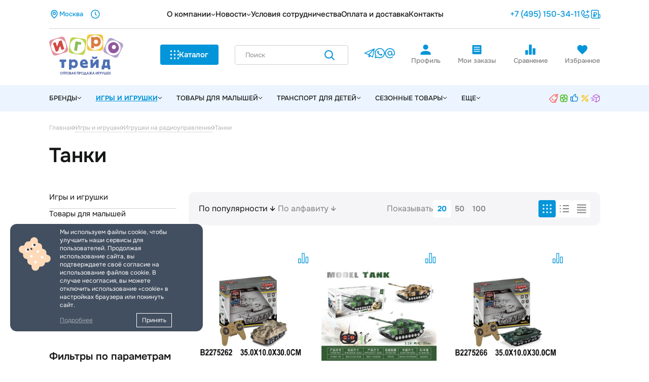

--- FILE ---
content_type: text/html; charset=UTF-8
request_url: https://www.igrotrade.com/catalog/igry_i_igrushki/igrushki_na_radioupravlenii/tanki/
body_size: 83335
content:
<!DOCTYPE html>
<html xmlns="http://www.w3.org/1999/xhtml" xml:lang="ru" lang="ru" >

<head><link rel='canonical' href="https://www.igrotrade.com/catalog/igry_i_igrushki/igrushki_na_radioupravlenii/tanki/">
		<meta name="format-detection" content="telephone=no">
	<meta name="viewport" id="viewport" content="width=device-width, initial-scale=1.0">
	<title>Радиоуправляемые игрушки танки оптом в «Игротрейд». Купить игрушечный танк на пульте управления, оптовые цены, доставка</title>
	<meta name="cmsmagazine" content="cd4d311df3276962226d4c5d3b0c994d" />
	<meta name="facebook-domain-verification" content="d77a78ila7a7yxawsbxqit04243yfg" />
	<meta property="og:url" content="/home/bitrix/ext_www/igrotrade/www/catalog/igry_i_igrushki/igrushki_na_radioupravlenii/tanki/">
<meta property="og:type" content="website">
<meta property="og:title" content="Радиоуправляемые игрушки танки оптом в «Игротрейд». Купить игрушечный танк на пульте управления, оптовые цены, доставка">
<meta property="og:description" content="Купить детские игровые танки на радиоуправлении оптом в интернет-магазине «Игротрейд» по низким ценам. Радиоуправляемые игрушки на пульте управления недорого со склада в Москве. Доставка осуществляется по всем регионам России.">
<meta property="og:image" content="">
	<meta name="viewport" content="initial-scale=1.0, width=device-width" />
	<meta name="HandheldFriendly" content="true" />
	<meta name="yes" content="yes" />
	<meta name="apple-mobile-web-app-status-bar-style" content="black" />
	<meta name="SKYPE_TOOLBAR" content="SKYPE_TOOLBAR_PARSER_COMPATIBLE" />
	<meta http-equiv="Content-Type" content="text/html; charset=UTF-8" />
<meta name="keywords" content="танки детские игрушки на пульте управления опт оптом купить на радиоуправлении радиоуправляемые игровые" />
<meta name="description" content="Купить детские игровые танки на радиоуправлении оптом в интернет-магазине «Игротрейд» по низким ценам. Радиоуправляемые игрушки на пульте управления недорого со склада в Москве. Доставка осуществляется по всем регионам России." />
<script data-skip-moving="true">(function(w, d, n) {var cl = "bx-core";var ht = d.documentElement;var htc = ht ? ht.className : undefined;if (htc === undefined || htc.indexOf(cl) !== -1){return;}var ua = n.userAgent;if (/(iPad;)|(iPhone;)/i.test(ua)){cl += " bx-ios";}else if (/Windows/i.test(ua)){cl += ' bx-win';}else if (/Macintosh/i.test(ua)){cl += " bx-mac";}else if (/Linux/i.test(ua) && !/Android/i.test(ua)){cl += " bx-linux";}else if (/Android/i.test(ua)){cl += " bx-android";}cl += (/(ipad|iphone|android|mobile|touch)/i.test(ua) ? " bx-touch" : " bx-no-touch");cl += w.devicePixelRatio && w.devicePixelRatio >= 2? " bx-retina": " bx-no-retina";if (/AppleWebKit/.test(ua)){cl += " bx-chrome";}else if (/Opera/.test(ua)){cl += " bx-opera";}else if (/Firefox/.test(ua)){cl += " bx-firefox";}ht.className = htc ? htc + " " + cl : cl;})(window, document, navigator);</script>


<link href="https://fonts.googleapis.com/css?family=Ubuntu:300italic,400italic,500italic,700italic,400,300,500,700subset=latin,cyrillic-ext"  rel="stylesheet" />
<link href="/bitrix/css/aspro.next/notice.css?17418698323664"  rel="stylesheet" />
<link href="/bitrix/js/ui/design-tokens/dist/ui.design-tokens.css?174186999726358"  rel="stylesheet" />
<link href="/bitrix/js/ui/fonts/opensans/ui.font.opensans.css?17418700022555"  rel="stylesheet" />
<link href="/bitrix/js/main/popup/dist/main.popup.bundle.css?176335069131694"  rel="stylesheet" />
<link href="/bitrix/js/main/phonenumber/css/phonenumber.css?174186997641921"  rel="stylesheet" />
<link href="/bitrix/css/skyweb24.popuppro/animation.css?174186983291437"  rel="stylesheet" />
<link href="/bitrix/js/main/core/css/core_popup.min.css?174186994415428"  rel="stylesheet" />
<link href="/bitrix/css/main/font-awesome.css?174186983228777"  rel="stylesheet" />
<link href="/local/templates/redesign/components/datakit/catalog.smart.filter/main/style.css?17418715861133"  rel="stylesheet" />
<link href="/local/templates/redesign/vendor/css/bootstrap.css?1759479474106055"  data-template-style="true"  rel="stylesheet" />
<link href="/local/templates/redesign/css/styles.css?1758891745102665"  data-template-style="true"  rel="stylesheet" />
<link href="/local/templates/redesign/css/animation/animation_ext.css?17594794742499"  data-template-style="true"  rel="stylesheet" />
<link href="/local/templates/redesign/vendor/css/footable.standalone.min.css?174187160319590"  data-template-style="true"  rel="stylesheet" />
<link href="/local/templates/redesign/styles.css?175947947416554"  data-template-style="true"  rel="stylesheet" />
<link href="/local/templates/redesign/template_styles.css?1765191408536921"  data-template-style="true"  rel="stylesheet" />
<link href="/local/templates/redesign/css/media.css?1758891745127700"  data-template-style="true"  rel="stylesheet" />
<link href="/local/templates/redesign/vendor/fonts/font-awesome/css/font-awesome.min.css?174187160331019"  data-template-style="true"  rel="stylesheet" />
<link href="/local/templates/redesign/themes/custom_s1/theme.css?175889174548253"  data-template-style="true"  rel="stylesheet" />
<link href="/local/templates/redesign/css/site.css?1765770267258791"  data-template-style="true"  rel="stylesheet" />




<script type="extension/settings" data-extension="currency.currency-core">{"region":"ru"}</script>



<link rel="shortcut icon" href="/favicon.ico" type="image/x-icon" />
<style>html {--border-radius:8px;--theme-base-color:#0066b3;--theme-base-color-hue:206;--theme-base-color-saturation:100%;--theme-base-color-lightness:35%;--theme-base-opacity-color:#0066b31a;--theme-more-color:#0066b3;--theme-more-color-hue:206;--theme-more-color-saturation:100%;--theme-more-color-lightness:35%;--theme-lightness-hover-diff:6%;}</style>
<meta property="ya:interaction" content="XML_FORM" />
<meta property="ya:interaction:url" content="https://www.igrotrade.com/catalog/igry_i_igrushki/igrushki_na_radioupravlenii/tanki/?mode=xml" />



				
	<link rel="icon" type="image/png" href="/favicon-96x96.png" sizes="96x96" />
	<link rel="icon" type="image/svg+xml" href="/favicon.svg" />
	<link rel="shortcut icon" href="/favicon.ico" />
	<link rel="apple-touch-icon" sizes="180x180" href="/apple-touch-icon.png" />
	<meta name="apple-mobile-web-app-title" content="igrotrade" />
	<link rel="manifest" href="/site.webmanifest" />

    <!-- Basic Favicon -->
    <link rel="icon" type="image/png" href="/favicon16-16.png" sizes="16x16">
    <link rel="icon" type="image/png" href="/favicon32-32.png" sizes="32x32">
    <link rel="icon" type="image/png" href="/favicon48-48.png" sizes="48x48">


    <!-- Android Chrome Icon -->
    <link rel="icon" type="image/png" href="/android-chrome-192x192.png" sizes="192x192">
    <link rel="icon" type="image/png" href="/android-chrome-512x512.png" sizes="512x512">

    <!-- Meta Tags -->
    <meta name="theme-color" content="#ffffff">
    <meta name="application-name" content="igrotrade">
    <meta name="msapplication-TileColor" content="#ffffff">
    <meta name="msapplication-TileImage" content="/mstile-144x144.png">
				
			</head>


<body class="" id="main">
		
				<!--'start_frame_cache_basketitems-component-block'-->												<div id="ajax_basket"></div>
					<!--'end_frame_cache_basketitems-component-block'-->						
		
						<header>
		<div class="header">

			<div class="header__top">
				<div class="container">
					<div class="header__top-wrap">

						<div class="header__top-city">
							<!--'start_frame_cache_header-region-block'-->															<div class="inline-block pull-left">
									<div class="top-description">
										
			<div class="region_wrapper">
			<div class="js_city_chooser colored header__top-city-item" data-event="jqm" data-name="city_chooser_small" data-param-url="%2Fcatalog%2Figry_i_igrushki%2Figrushki_na_radioupravlenii%2Ftanki%2F" data-param-form_id="city_chooser">
            <svg width="20" height="20">
                  <use xlink:href="#city-mark"></use>
                </svg>
				Москва			</div>
					</div>
										</div>
								</div>
														<!--'end_frame_cache_header-region-block'-->							<span>работаем с 8:30-17:30</span>
							<svg class="clock" width="20" height="20" viewBox="0 0 20 20" fill="none" xmlns="http://www.w3.org/2000/svg">
								<path d="M10 6V10L12 12M18 10C18 14.4183 14.4183 18 10 18C5.58172 18 2 14.4183 2 10C2 5.58172 5.58172 2 10 2C14.4183 2 18 5.58172 18 10Z" stroke="currentColor" stroke-width="1.5" stroke-linecap="round" stroke-linejoin="round" />
							</svg>

						</div>
							 <div class="header__top-menu">
		             <div class="header__top-menu-big">
                <div class="header__top-menu-big-title">
                  <a href="/company/">О компании</a>
                  <svg width="9" height="20" viewBox="0 0 9 20" fill="none" xmlns="http://www.w3.org/2000/svg">
                    <path fill-rule="evenodd" clip-rule="evenodd" d="M8.03617 9.76249L4.85419 12.9445C4.65893 13.1397 4.34235 13.1397 4.14708 12.9445L0.965103 9.76249C0.76984 9.56723 0.76984 9.25064 0.965103 9.05538C1.16037 8.86012 1.47695 8.86012 1.67221 9.05538L4.50064 11.8838L7.32906 9.05538C7.52433 8.86012 7.84091 8.86012 8.03617 9.05538C8.23143 9.25064 8.23143 9.56723 8.03617 9.76249Z" fill="#151616" />
                  </svg>

                </div>
                <div class="header__top-menu-big-ul">
                                  <a href="/company/vacancy/" class="header__top-menu-big-ul-item">Вакансии</a>
                                  </div>

              </div>
                
            		             <div class="header__top-menu-big">
                <div class="header__top-menu-big-title">
                  <a href="/company/news/">Новости</a>
                  <svg width="9" height="20" viewBox="0 0 9 20" fill="none" xmlns="http://www.w3.org/2000/svg">
                    <path fill-rule="evenodd" clip-rule="evenodd" d="M8.03617 9.76249L4.85419 12.9445C4.65893 13.1397 4.34235 13.1397 4.14708 12.9445L0.965103 9.76249C0.76984 9.56723 0.76984 9.25064 0.965103 9.05538C1.16037 8.86012 1.47695 8.86012 1.67221 9.05538L4.50064 11.8838L7.32906 9.05538C7.52433 8.86012 7.84091 8.86012 8.03617 9.05538C8.23143 9.25064 8.23143 9.56723 8.03617 9.76249Z" fill="#151616" />
                  </svg>

                </div>
                <div class="header__top-menu-big-ul">
                                  <a href="/blog/" class="header__top-menu-big-ul-item">Блог</a>
                                  </div>

              </div>
                
            		                <a href="/info/">Условия сотрудничества</a>
            		                <a href="/info/payment_delivery/">Оплата и доставка</a>
            		                <a href="/contacts/">Контакты</a>
            			</div>


						<div class="header__top-buttons">
															<!-- noindex -->
								<a href="tel:74951503411" class="header__top-buttons-tel">+7 (495) 150-34-11</a>
								<!-- /noindex -->
														
								<div class="header__top-buttons-item popup-button animate-load" data-event="jqm" data-param-form_id="CALLBACK" data-name="callback" title="Связаться с нами">
									<svg width="20" height="20">
										<use xlink:href="#header-tel"></use>
									</svg>
									<span>Связаться с нами</span>
									<div class="header-tooltip"><span>Связаться с нами</span></div>
								</div>
								<div class="header__top-buttons-item popup-button animate-load" onclick="ym(52586413,'reachGoal','zakazat-prajs'); return true;" data-event="jqm" data-param-form_id="PRICE_REQUEST" data-name="price_request" title="Заказать прайс">
									<svg width="20" height="20">
										<use xlink:href="#header-price"></use>
									</svg>
									<span> Заказать прайс</span>
									<div class="header-tooltip"><span>Заказать прайс</span></div>
								</div>
													</div>
					</div>
				</div>
			</div>
			<div class="header__middle">
				<div class="container">
					<div class=" header-catalog main-text _big ">
							<div class="container " data-simplebar>
														<a href="/catalog/igry_i_igrushki/" class="header-catalog__item">
													<div class="header-catalog__item-image">
								<img src="/upload/resize_cache/iblock/803/80_80_1/y2xdpen54sr5v3et99kehsjkalpkdxfq.png" alt="">
							</div>
												<div class="header-catalog__item-ul">
							<div class="h3">Игры и игрушки</div>
													</div>
					</a>
									<a href="/catalog/tovary_dlya_malyshey/" class="header-catalog__item">
													<div class="header-catalog__item-image">
								<img src="/upload/resize_cache/iblock/d9d/80_80_1/m0ssh6dxmzm3848m62kkp7ikugenp8qi.png" alt="">
							</div>
												<div class="header-catalog__item-ul">
							<div class="h3">Товары для малышей</div>
													</div>
					</a>
									<a href="/catalog/transport_dlya_detey/" class="header-catalog__item">
													<div class="header-catalog__item-image">
								<img src="/upload/resize_cache/iblock/94a/80_80_1/awvvylh9p52frpvjabqiornfeu33jttg.png" alt="">
							</div>
												<div class="header-catalog__item-ul">
							<div class="h3">Транспорт для детей</div>
													</div>
					</a>
									<a href="/catalog/sezonnye_tovary/" class="header-catalog__item">
													<div class="header-catalog__item-image">
								<img src="/upload/resize_cache/iblock/17c/80_80_1/twoavu84fkzjeizi2h264aoy8jc0gmfu.png" alt="">
							</div>
												<div class="header-catalog__item-ul">
							<div class="h3">Сезонные товары</div>
													</div>
					</a>
									<a href="/catalog/sport_i_otdykh/" class="header-catalog__item">
													<div class="header-catalog__item-image">
								<img src="/upload/resize_cache/iblock/0e7/80_80_1/ct685s7b1gj0o9a0c3yvmgcu440snqz1.png" alt="">
							</div>
												<div class="header-catalog__item-ul">
							<div class="h3">Спорт и отдых</div>
													</div>
					</a>
									<a href="/catalog/khobbi_i_tvorchestvo/" class="header-catalog__item">
													<div class="header-catalog__item-image">
								<img src="/upload/resize_cache/iblock/bb5/80_80_1/luzfskabgurk5mrkvmy18r12l3bo204t.png" alt="">
							</div>
												<div class="header-catalog__item-ul">
							<div class="h3">Хобби и творчество</div>
													</div>
					</a>
									<a href="/catalog/detskaya_mebel/" class="header-catalog__item">
													<div class="header-catalog__item-image">
								<img src="/upload/resize_cache/iblock/6b7/80_80_1/1nfxh5xw3hj9o07d25rt7thxr9s6f34m.png" alt="">
							</div>
												<div class="header-catalog__item-ul">
							<div class="h3">Детская мебель</div>
													</div>
					</a>
																																																																																																																																																																																																																																																																																								</div>
					</div>
					<div class="header__middle-wrap">
						<a href="/" class="header__middle-wrap-logo"><img src="/local/templates/redesign/images/main/logo.svg" alt=""></a>
						<button class="blue-button header__middle-wrap-button">
							<svg width="17" height="18" class="burger">
								<use xlink:href="#header-catalog"></use>
							</svg>

							<svg width="17" height="16" class="close">
								<use xlink:href="#header-close"></use>
							</svg>
							Каталог
						</button>
						
					<div id="title-search_fixed">
                   <form class="header__middle-wrap-search" action="/catalog/">
                      <input id="title-search-input_fixed" type="text" name="q" value="" placeholder="Поиск" size="20" maxlength="50" autocomplete="off">
                      <button type="submit" name="s" value="Найти"> <svg width="20" height="20">
                          <use xlink:href="#header-lupa"></use>
                        </svg>
                      </button>
                    </form>
				</div>
            
	


						<div class="header__middle-wrap-socials">
							<a href="https://t.me/tdigrotrade_bot" title="Telegram" rel="nofollow">
								<svg width="20" height="20">
									<use xlink:href="#header-tg"></use>
								</svg>
							</a>
							<a href="https://wa.me/79261563411" title="WhatsApp" rel="nofollow">
								<svg width="20" height="20">
									<use xlink:href="#header-whatsapp"></use>
								</svg>
							</a>
							<a href="mailto:mailto:office@igrotrade.com" title="E-Mail" rel="nofollow">
								<svg width="20" height="20">
									<use xlink:href="#header-mail"></use>
								</svg>
							</a>
						</div>
						<div class="header__middle-wrap-buttons">
							<!--'start_frame_cache_header-auth-block'-->															<a class="header__middle-wrap-buttons-item  animate-load" rel="nofollow" data-event="jqm" data-param-type="auth" data-param-backurl="/catalog/igry_i_igrushki/igrushki_na_radioupravlenii/tanki/" data-name="auth" href="/personal/">
									<svg width="25" height="24">
										<use xlink:href="#header-profile"></use>
									</svg>
									Профиль
								</a>
														<!--'end_frame_cache_header-auth-block'-->							<a href="/personal/orders/" class="header__middle-wrap-buttons-item">
								<svg width="25" height="24">
									<use xlink:href="#header-orders"></use>
								</svg>
								Мои заказы
							</a>
							<div id="header-compare">
																	<div class="header__middle-wrap-buttons-item compare-block-button">
										<svg width="24" height="24">
											<use xlink:href="#header-graph"></use>
										</svg>
										Сравнение
									</div>

								
							</div>
							<div id="header-favorite">
																	<div class="header__middle-wrap-buttons-item">
										<svg width="25" height="24">
											<use xlink:href="#header-heart"></use>
										</svg>
										Избранное
									</div>

								
							</div>
							<!--'start_frame_cache_header-basket-block'-->														<!--'end_frame_cache_header-basket-block'-->						</div>
					</div>
				</div>
			</div>
			<div class="header__menu">
				<div class="container">
					<div class="header__menu-wrap">
						<div class="header__menu-wrap-left">
							              <div class="header__menu-wrap-left-item _brands">
                <div class="header__menu-wrap-left-item-title">Бренды
                  <svg width="9" height="20">
                    <use xlink:href="#header-menu-arrow"></use>
                  </svg>
                </div>
                <div class="header__menu-wrap-left-item-catalog header-catalog main-text">
                  <div class="container">
                    <div class="header-catalog__item">
                      <div class="header-catalog__item-tabs">
                        <div class=" h3 header-catalog__item-tabs-tab _1">Все бренды <span>(537)</span></div>
                        <div class=" h3 header-catalog__item-tabs-tab _2">Собственные ТМ <span>(11)</span></div>
                        <div class=" h3 header-catalog__item-tabs-tab _3">Российские бренды <span>(27)</span></div>
                      </div>
                      <div class="header-catalog__item-wrap _1 display-flex">
                                               <a href="/brands/funberry_toys/" class="header-catalog__item-wrap-brand">
                          <div class="header-catalog__item-wrap-brand-image">
                            <img src="/upload/resize_cache/iblock/eef/120_80_1/3jj3sim1x02sma5b14bo9lb12wl7qmx6.png" alt="Funberry Toys">
                          </div>
                          <p class="small-text">Funberry Toys</p>
                        </a>
                                               <a href="/brands/funtiki/" class="header-catalog__item-wrap-brand">
                          <div class="header-catalog__item-wrap-brand-image">
                            <img src="/upload/resize_cache/iblock/994/120_80_1/qnozji6q63atdoiu1up7y0fxbq8pmzut.png" alt="FUNтики">
                          </div>
                          <p class="small-text">FUNтики</p>
                        </a>
                                               <a href="/brands/qplay/" class="header-catalog__item-wrap-brand">
                          <div class="header-catalog__item-wrap-brand-image">
                            <img src="/upload/resize_cache/iblock/9fd/120_80_1/e3rac4rwx6hk1tnekq5cp2t4xorl65hi.jpg" alt="Qplay">
                          </div>
                          <p class="small-text">Qplay</p>
                        </a>
                                               <a href="/brands/relana/" class="header-catalog__item-wrap-brand">
                          <div class="header-catalog__item-wrap-brand-image">
                            <img src="/upload/resize_cache/iblock/cfb/120_80_1/13fublhynf8nj72xt7mwkdtfy91l5u15.png" alt="Relana">
                          </div>
                          <p class="small-text">Relana</p>
                        </a>
                                               <a href="/brands/zebratoys/" class="header-catalog__item-wrap-brand">
                          <div class="header-catalog__item-wrap-brand-image">
                            <img src="/upload/resize_cache/iblock/f9c/120_80_1/d9e92s38loz6a1glfbjpi8vx1busjept.png" alt="ZEBRATOYS">
                          </div>
                          <p class="small-text">ZEBRATOYS</p>
                        </a>
                                               <a href="/brands/desyatoe_korolevstvo/" class="header-catalog__item-wrap-brand">
                          <div class="header-catalog__item-wrap-brand-image">
                            <img src="/upload/resize_cache/iblock/a9e/120_80_1/bp02xwmvbq5s09d0jn6ir1oh22olov2j.png" alt="Десятое  Королевство">
                          </div>
                          <p class="small-text">Десятое  Королевство</p>
                        </a>
                                               <a href="/brands/lena/" class="header-catalog__item-wrap-brand">
                          <div class="header-catalog__item-wrap-brand-image">
                            <img src="/upload/resize_cache/iblock/ae5/120_80_1/9snp42ywrxyv5urc5dxwz84kj6phylc8.png" alt="ЛЕНА">
                          </div>
                          <p class="small-text">ЛЕНА</p>
                        </a>
                                               <a href="/brands/timoshka/" class="header-catalog__item-wrap-brand">
                          <div class="header-catalog__item-wrap-brand-image">
                            <img src="/upload/resize_cache/iblock/148/120_80_1/176dr8cp0utlvieehmvggmcpj0rodulj.png" alt="ТИМОШКА">
                          </div>
                          <p class="small-text">ТИМОШКА</p>
                        </a>
                                               <a href="/brands/tuligrushka/" class="header-catalog__item-wrap-brand">
                          <div class="header-catalog__item-wrap-brand-image">
                            <img src="/upload/resize_cache/iblock/b7b/120_80_1/182syh0c7tlvnr2chmg6iz2tjmigbjj6.png" alt="ТулИГРУШКА">
                          </div>
                          <p class="small-text">ТулИГРУШКА</p>
                        </a>
                                               <a href="/brands/star_team/" class="header-catalog__item-wrap-brand">
                          <div class="header-catalog__item-wrap-brand-image">
                            <img src="/upload/resize_cache/iblock/369/120_80_1/rv4j3km3wd6oddbr37zy1v9d6n3zcxwg.png" alt="STAR TEAM">
                          </div>
                          <p class="small-text">STAR TEAM</p>
                        </a>
                                               <a href="/brands/slider/" class="header-catalog__item-wrap-brand">
                          <div class="header-catalog__item-wrap-brand-image">
                            <img src="/upload/resize_cache/iblock/f12/120_80_1/cisgmqw0j5r4gkk2n70qm2aa4xbvzcz3.png" alt="SLIDER">
                          </div>
                          <p class="small-text">SLIDER</p>
                        </a>
                                               <a href="/brands/chopper/" class="header-catalog__item-wrap-brand">
                          <div class="header-catalog__item-wrap-brand-image">
                            <img src="/upload/resize_cache/iblock/3ee/120_80_1/t6mt8gpdug37aij2rsmrzittmag133z0.png" alt="CHOPPER">
                          </div>
                          <p class="small-text">CHOPPER</p>
                        </a>
                                               <a href="/brands/sonata/" class="header-catalog__item-wrap-brand">
                          <div class="header-catalog__item-wrap-brand-image">
                            <img src="/upload/resize_cache/iblock/b4e/120_80_1/nzbr2wjcjiw9ze8itdho7ilbym27r58p.png" alt="SONATA">
                          </div>
                          <p class="small-text">SONATA</p>
                        </a>
                                               <a href="/brands/beboy/" class="header-catalog__item-wrap-brand">
                          <div class="header-catalog__item-wrap-brand-image">
                            <img src="/upload/resize_cache/iblock/9f7/120_80_1/zvfvbbc9266sfiksjj618y4qb8uboq24.png" alt="BEBOY">
                          </div>
                          <p class="small-text">BEBOY</p>
                        </a>
                                               <a href="/brands/girl_s_club/" class="header-catalog__item-wrap-brand">
                          <div class="header-catalog__item-wrap-brand-image">
                            <img src="/upload/resize_cache/iblock/a75/120_80_1/0j0fwmqxuh695pepjdriqazp0nym7ca5.png" alt="GIRL'S CLUB">
                          </div>
                          <p class="small-text">GIRL'S CLUB</p>
                        </a>
                                               <a href="/brands/elefantino/" class="header-catalog__item-wrap-brand">
                          <div class="header-catalog__item-wrap-brand-image">
                            <img src="/upload/resize_cache/iblock/919/120_80_1/561djl6673yvv1851stayjfp12nj2aor.png" alt="ELEFANTINO">
                          </div>
                          <p class="small-text">ELEFANTINO</p>
                        </a>
                                               <a href="/brands/bentley/" class="header-catalog__item-wrap-brand">
                          <div class="header-catalog__item-wrap-brand-image">
                            <img src="/upload/resize_cache/iblock/383/120_80_1/szttjbktqjeie5vpkmlp9sp8qifm1kmh.png" alt="BENTLEY">
                          </div>
                          <p class="small-text">BENTLEY</p>
                        </a>
                                              <a href="/brands/" class="blue-button">Посмотреть все</a>
                      </div>
                      <div class="header-catalog__item-wrap _2">
                                               <a href="/brands/funtiki/" class="header-catalog__item-wrap-brand">
                          <div class="header-catalog__item-wrap-brand-image">
                            <img src="/upload/resize_cache/iblock/994/120_80_1/qnozji6q63atdoiu1up7y0fxbq8pmzut.png" alt="FUNтики">
                          </div>
                          <p class="small-text">FUNтики</p>
                        </a>
                                               <a href="/brands/qplay/" class="header-catalog__item-wrap-brand">
                          <div class="header-catalog__item-wrap-brand-image">
                            <img src="/upload/resize_cache/iblock/9fd/120_80_1/e3rac4rwx6hk1tnekq5cp2t4xorl65hi.jpg" alt="Qplay">
                          </div>
                          <p class="small-text">Qplay</p>
                        </a>
                                               <a href="/brands/relana/" class="header-catalog__item-wrap-brand">
                          <div class="header-catalog__item-wrap-brand-image">
                            <img src="/upload/resize_cache/iblock/cfb/120_80_1/13fublhynf8nj72xt7mwkdtfy91l5u15.png" alt="Relana">
                          </div>
                          <p class="small-text">Relana</p>
                        </a>
                                               <a href="/brands/star_team/" class="header-catalog__item-wrap-brand">
                          <div class="header-catalog__item-wrap-brand-image">
                            <img src="/upload/resize_cache/iblock/369/120_80_1/rv4j3km3wd6oddbr37zy1v9d6n3zcxwg.png" alt="STAR TEAM">
                          </div>
                          <p class="small-text">STAR TEAM</p>
                        </a>
                                               <a href="/brands/slider/" class="header-catalog__item-wrap-brand">
                          <div class="header-catalog__item-wrap-brand-image">
                            <img src="/upload/resize_cache/iblock/f12/120_80_1/cisgmqw0j5r4gkk2n70qm2aa4xbvzcz3.png" alt="SLIDER">
                          </div>
                          <p class="small-text">SLIDER</p>
                        </a>
                                               <a href="/brands/chopper/" class="header-catalog__item-wrap-brand">
                          <div class="header-catalog__item-wrap-brand-image">
                            <img src="/upload/resize_cache/iblock/3ee/120_80_1/t6mt8gpdug37aij2rsmrzittmag133z0.png" alt="CHOPPER">
                          </div>
                          <p class="small-text">CHOPPER</p>
                        </a>
                                               <a href="/brands/sonata/" class="header-catalog__item-wrap-brand">
                          <div class="header-catalog__item-wrap-brand-image">
                            <img src="/upload/resize_cache/iblock/b4e/120_80_1/nzbr2wjcjiw9ze8itdho7ilbym27r58p.png" alt="SONATA">
                          </div>
                          <p class="small-text">SONATA</p>
                        </a>
                                               <a href="/brands/beboy/" class="header-catalog__item-wrap-brand">
                          <div class="header-catalog__item-wrap-brand-image">
                            <img src="/upload/resize_cache/iblock/9f7/120_80_1/zvfvbbc9266sfiksjj618y4qb8uboq24.png" alt="BEBOY">
                          </div>
                          <p class="small-text">BEBOY</p>
                        </a>
                                               <a href="/brands/girl_s_club/" class="header-catalog__item-wrap-brand">
                          <div class="header-catalog__item-wrap-brand-image">
                            <img src="/upload/resize_cache/iblock/a75/120_80_1/0j0fwmqxuh695pepjdriqazp0nym7ca5.png" alt="GIRL'S CLUB">
                          </div>
                          <p class="small-text">GIRL'S CLUB</p>
                        </a>
                                               <a href="/brands/elefantino/" class="header-catalog__item-wrap-brand">
                          <div class="header-catalog__item-wrap-brand-image">
                            <img src="/upload/resize_cache/iblock/919/120_80_1/561djl6673yvv1851stayjfp12nj2aor.png" alt="ELEFANTINO">
                          </div>
                          <p class="small-text">ELEFANTINO</p>
                        </a>
                                               <a href="/brands/bentley/" class="header-catalog__item-wrap-brand">
                          <div class="header-catalog__item-wrap-brand-image">
                            <img src="/upload/resize_cache/iblock/383/120_80_1/szttjbktqjeie5vpkmlp9sp8qifm1kmh.png" alt="BENTLEY">
                          </div>
                          <p class="small-text">BENTLEY</p>
                        </a>
                                              <a href="/brands/#our" class="blue-button">Посмотреть все</a>
                      </div>
                      <div class="header-catalog__item-wrap _3">
                                              <a href="/brands/funberry_toys/" class="header-catalog__item-wrap-brand">
                          <div class="header-catalog__item-wrap-brand-image">
                            <img src="/upload/resize_cache/iblock/eef/120_80_1/3jj3sim1x02sma5b14bo9lb12wl7qmx6.png" alt="Funberry Toys">
                          </div>
                          <p class="small-text">Funberry Toys</p>
                        </a>
                                               <a href="/brands/zebratoys/" class="header-catalog__item-wrap-brand">
                          <div class="header-catalog__item-wrap-brand-image">
                            <img src="/upload/resize_cache/iblock/f9c/120_80_1/d9e92s38loz6a1glfbjpi8vx1busjept.png" alt="ZEBRATOYS">
                          </div>
                          <p class="small-text">ZEBRATOYS</p>
                        </a>
                                               <a href="/brands/desyatoe_korolevstvo/" class="header-catalog__item-wrap-brand">
                          <div class="header-catalog__item-wrap-brand-image">
                            <img src="/upload/resize_cache/iblock/a9e/120_80_1/bp02xwmvbq5s09d0jn6ir1oh22olov2j.png" alt="Десятое  Королевство">
                          </div>
                          <p class="small-text">Десятое  Королевство</p>
                        </a>
                                               <a href="/brands/kolibri/" class="header-catalog__item-wrap-brand">
                          <div class="header-catalog__item-wrap-brand-image">
                            <img src="/local/templates/redesign/images/noimage.png" alt="КОЛИБРИ">
                          </div>
                          <p class="small-text">КОЛИБРИ</p>
                        </a>
                                               <a href="/brands/lena/" class="header-catalog__item-wrap-brand">
                          <div class="header-catalog__item-wrap-brand-image">
                            <img src="/upload/resize_cache/iblock/ae5/120_80_1/9snp42ywrxyv5urc5dxwz84kj6phylc8.png" alt="ЛЕНА">
                          </div>
                          <p class="small-text">ЛЕНА</p>
                        </a>
                                               <a href="/brands/timoshka/" class="header-catalog__item-wrap-brand">
                          <div class="header-catalog__item-wrap-brand-image">
                            <img src="/upload/resize_cache/iblock/148/120_80_1/176dr8cp0utlvieehmvggmcpj0rodulj.png" alt="ТИМОШКА">
                          </div>
                          <p class="small-text">ТИМОШКА</p>
                        </a>
                                               <a href="/brands/tuligrushka/" class="header-catalog__item-wrap-brand">
                          <div class="header-catalog__item-wrap-brand-image">
                            <img src="/upload/resize_cache/iblock/b7b/120_80_1/182syh0c7tlvnr2chmg6iz2tjmigbjj6.png" alt="ТулИГРУШКА">
                          </div>
                          <p class="small-text">ТулИГРУШКА</p>
                        </a>
                                           <a href="/brands/#rus" class="blue-button">Посмотреть все</a>
                      </div>
                    </div>
                  </div>
                </div>
              </div>
																
					                      <div class="header__menu-wrap-left-item   active">
                        <a class="header__menu-wrap-left-item-title" href="/catalog/igry_i_igrushki/">Игры и игрушки                          <svg width="9" height="20">
                            <use xlink:href="#header-menu-arrow"></use>
                          </svg>
                        </a>
							                                <div class="header__menu-wrap-left-item-catalog header-catalog main-text">
                                  <div class="container">
                                    <div class="header-catalog__item">
                                                                                        <div class="header__menu-wrap-left-item-catalog-image header-catalog__item-image">
                                                    <img src="/upload/resize_cache/iblock/803/80_80_1/y2xdpen54sr5v3et99kehsjkalpkdxfq.png" alt="Игры и игрушки" title="Игры и игрушки">
                                                  </div>
                                                                                  <div class="header__menu-wrap-left-item-catalog-ul header-catalog__item-ul">
                                        <div class="h3">Игры и игрушки</div>
                                        <div class="header__menu-wrap-left-item-catalog-ul-links header-catalog__item-ul-links">
									                                         <div><a href="/catalog/igry_i_igrushki/konstruktory_i_stroitelnye_nabory/" class="">Конструкторы и строительные наборы</a><span>(328)</span></div>
									                                         <div><a href="/catalog/igry_i_igrushki/igrushki_dlya_devochek/" class="">Игрушки для девочек</a><span>(739)</span></div>
									                                         <div><a href="/catalog/igry_i_igrushki/muzykalnye_instrumenty/" class="">Музыкальные инструменты</a><span>(75)</span></div>
									                                         <div><a href="/catalog/igry_i_igrushki/igrushki_dlya_malchikov/" class="">Игрушки для мальчиков</a><span>(903)</span></div>
									                                         <div><a href="/catalog/igry_i_igrushki/razvivayushchie_i_interaktivnye_igrushki/" class="">Функциональные игрушки</a><span>(49)</span></div>
									                                         <div><a href="/catalog/igry_i_igrushki/igrovye_domiki_i_korziny_dlya_igrushek/" class="">Палатки и корзины</a><span>(16)</span></div>
									                                         <div><a href="/catalog/igry_i_igrushki/igrushki_na_radioupravlenii/" class="active">Игрушки на радиоуправлении</a><span>(336)</span></div>
									                                         <div><a href="/catalog/igry_i_igrushki/myagkie_igrushki/" class="">Мягкие игрушки</a><span>(468)</span></div>
									                                         <div><a href="/catalog/igry_i_igrushki/igrushki_dlya_rozygryshey_i_razvlecheniy/" class="">Игрушки для розыгрышей и развлечений</a><span>(125)</span></div>
									                                         <div><a href="/catalog/igry_i_igrushki/elementy_pitaniya/" class="">Элементы питания</a><span>(5)</span></div>
									                                         <div><a href="/catalog/igry_i_igrushki/zhivotnye_i_dinozavry/" class="">Животные и  динозавры</a><span>(67)</span></div>
									                                         <div><a href="/catalog/igry_i_igrushki/igrushki_dlya_prikassovoy_zony/" class="">Игрушки для прикассовой зоны</a><span>(118)</span></div>
									                                        </div>
                                  </div>
                                </div>
                              </div>


                            </div>
                                						</div>
                    
					
					                      <div class="header__menu-wrap-left-item   ">
                        <a class="header__menu-wrap-left-item-title" href="/catalog/tovary_dlya_malyshey/">Товары для малышей                          <svg width="9" height="20">
                            <use xlink:href="#header-menu-arrow"></use>
                          </svg>
                        </a>
							                                <div class="header__menu-wrap-left-item-catalog header-catalog main-text">
                                  <div class="container">
                                    <div class="header-catalog__item">
                                                                                        <div class="header__menu-wrap-left-item-catalog-image header-catalog__item-image">
                                                    <img src="/upload/resize_cache/iblock/d9d/80_80_1/m0ssh6dxmzm3848m62kkp7ikugenp8qi.png" alt="Товары для малышей" title="Товары для малышей">
                                                  </div>
                                                                                  <div class="header__menu-wrap-left-item-catalog-ul header-catalog__item-ul">
                                        <div class="h3">Товары для малышей</div>
                                        <div class="header__menu-wrap-left-item-catalog-ul-links header-catalog__item-ul-links">
									                                         <div><a href="/catalog/tovary_dlya_malyshey/pogremushki_i_prorezyvateli/" class="">Погремушки</a><span>(107)</span></div>
									                                         <div><a href="/catalog/tovary_dlya_malyshey/igrovye_tsentry/" class="">Игровые центры</a><span>(7)</span></div>
									                                         <div><a href="/catalog/tovary_dlya_malyshey/razvivayushchie_igrushki/" class="">Развивающие игрушки</a><span>(377)</span></div>
									                                         <div><a href="/catalog/tovary_dlya_malyshey/mobili_dugi_podvesy_na_krovatku/" class="">Мобили, дуги, подвесы</a><span>(27)</span></div>
									                                         <div><a href="/catalog/tovary_dlya_malyshey/kovriki_dlya_malyshey/" class="">Коврики для малышей</a><span>(1)</span></div>
									                                         <div><a href="/catalog/tovary_dlya_malyshey/igrushki_dlya_kupaniya/" class="">Игрушки для купания</a><span>(60)</span></div>
									                                         <div><a href="/catalog/tovary_dlya_malyshey/proektory_nochniki_fonariki/" class="">Проекторы, ночники</a><span>(9)</span></div>
									                                         <div><a href="/catalog/tovary_dlya_malyshey/tovary_dlya_detskoy_gigieny/" class="">Детская гигиена</a><span>(68)</span></div>
									                                         <div><a href="/catalog/tovary_dlya_malyshey/posuda_dlya_detey/" class="">Посуда для детей</a><span>(1)</span></div>
									                                        </div>
                                  </div>
                                </div>
                              </div>


                            </div>
                                						</div>
                    
					
					                      <div class="header__menu-wrap-left-item   ">
                        <a class="header__menu-wrap-left-item-title" href="/catalog/transport_dlya_detey/">Транспорт для детей                          <svg width="9" height="20">
                            <use xlink:href="#header-menu-arrow"></use>
                          </svg>
                        </a>
							                                <div class="header__menu-wrap-left-item-catalog header-catalog main-text">
                                  <div class="container">
                                    <div class="header-catalog__item">
                                                                                        <div class="header__menu-wrap-left-item-catalog-image header-catalog__item-image">
                                                    <img src="/upload/resize_cache/iblock/94a/80_80_1/awvvylh9p52frpvjabqiornfeu33jttg.png" alt="Транспорт для детей" title="Транспорт для детей">
                                                  </div>
                                                                                  <div class="header__menu-wrap-left-item-catalog-ul header-catalog__item-ul">
                                        <div class="h3">Транспорт для детей</div>
                                        <div class="header__menu-wrap-left-item-catalog-ul-links header-catalog__item-ul-links">
									                                         <div><a href="/catalog/transport_dlya_detey/velosipedy/" class="">Велосипеды</a><span>(123)</span></div>
									                                         <div><a href="/catalog/transport_dlya_detey/katalki_dlya_detey/" class="">Каталки для детей</a><span>(15)</span></div>
									                                         <div><a href="/catalog/transport_dlya_detey/samokaty/" class="">Самокаты</a><span>(54)</span></div>
									                                         <div><a href="/catalog/transport_dlya_detey/elektromobili/" class="">Электромобили</a><span>(7)</span></div>
									                                         <div><a href="/catalog/transport_dlya_detey/sigvei_sketbordy/" class="">Сигвеи, скейтборды</a><span>(7)</span></div>
									                                         <div><a href="/catalog/transport_dlya_detey/velobegi/" class="">Велобеги</a><span>(5)</span></div>
									                                         <div><a href="/catalog/transport_dlya_detey/zapchasti_i_aksessuary/" class="">Запчасти и аксессуары</a><span>(5)</span></div>
									                                         <div><a href="/catalog/transport_dlya_detey/pedalnye_mashiny/" class="">Педальные машины</a><span>(2)</span></div>
									                                        </div>
                                  </div>
                                </div>
                              </div>


                            </div>
                                						</div>
                    
					
					                      <div class="header__menu-wrap-left-item   ">
                        <a class="header__menu-wrap-left-item-title" href="/catalog/sezonnye_tovary/">Сезонные товары                          <svg width="9" height="20">
                            <use xlink:href="#header-menu-arrow"></use>
                          </svg>
                        </a>
							                                <div class="header__menu-wrap-left-item-catalog header-catalog main-text">
                                  <div class="container">
                                    <div class="header-catalog__item">
                                                                                        <div class="header__menu-wrap-left-item-catalog-image header-catalog__item-image">
                                                    <img src="/upload/resize_cache/iblock/17c/80_80_1/twoavu84fkzjeizi2h264aoy8jc0gmfu.png" alt="Сезонные товары" title="Сезонные товары">
                                                  </div>
                                                                                  <div class="header__menu-wrap-left-item-catalog-ul header-catalog__item-ul">
                                        <div class="h3">Сезонные товары</div>
                                        <div class="header__menu-wrap-left-item-catalog-ul-links header-catalog__item-ul-links">
									                                         <div><a href="/catalog/sezonnye_tovary/letniy_sezon/" class="">Летний сезон</a><span>(71)</span></div>
									                                         <div><a href="/catalog/sezonnye_tovary/zimniy_sezon/" class="">Зимний сезон</a><span>(176)</span></div>
									                                        </div>
                                  </div>
                                </div>
                              </div>


                            </div>
                                						</div>
                    
					
					 <div class="header__menu-wrap-left-item">
                <div class="header__menu-wrap-left-item-title">еще
                  <svg width="9" height="20">
                    <use xlink:href="#header-menu-arrow"></use>
                  </svg>
                </div>
                <div class="header__menu-wrap-left-item-catalog header-catalog main-text">
                  <div class="container">
                                          <div class="header-catalog__item">
                                                      <div class="header__menu-wrap-left-item-catalog-image header-catalog__item-image">
                                <img src="/upload/resize_cache/iblock/0e7/80_80_1/ct685s7b1gj0o9a0c3yvmgcu440snqz1.png" alt="Спорт и отдых" title="Спорт и отдых">
                              </div>
                                              <div class="header__menu-wrap-left-item-catalog-ul header-catalog__item-ul">
                        <div class="h3">Спорт и отдых</div>
                        <div class="header__menu-wrap-left-item-catalog-ul-links header-catalog__item-ul-links">
                                                                 <div><a href="/catalog/sport_i_otdykh/sport_igrovoy/" class="">Спорт игровой</a><span>(67)</span></div>
									                                         <div><a href="/catalog/sport_i_otdykh/myachi/" class="">Мячи</a><span>(64)</span></div>
									                                         <div><a href="/catalog/sport_i_otdykh/sportivnyy_inventar/" class="">Спортивный инвентарь</a><span>(39)</span></div>
									                                         <div><a href="/catalog/sport_i_otdykh/sukhie_basseyny_i_myachiki/" class="">Мячики для сухого бассейна</a><span>(11)</span></div>
									                                         <div><a href="/catalog/sport_i_otdykh/roliki_i_konki/" class="">Защита для катания</a><span>(7)</span></div>
									                                         <div><a href="/catalog/sport_i_otdykh/zhivotnye_pryguny/" class="">Животные-прыгуны</a><span>(2)</span></div>
									
                        </div>
                      </div>
                    </div>
                    
					
					                     <div class="header-catalog__item">
                                                      <div class="header__menu-wrap-left-item-catalog-image header-catalog__item-image">
                                <img src="/upload/resize_cache/iblock/bb5/80_80_1/luzfskabgurk5mrkvmy18r12l3bo204t.png" alt="Хобби и творчество" title="Хобби и творчество">
                              </div>
                                              <div class="header__menu-wrap-left-item-catalog-ul header-catalog__item-ul">
                        <div class="h3">Хобби и творчество</div>
                        <div class="header__menu-wrap-left-item-catalog-ul-links header-catalog__item-ul-links">
                                                                 <div><a href="/catalog/khobbi_i_tvorchestvo/knigi_i_obuchayushchie_materialy/" class="">Книги и обучающие материалы</a><span>(225)</span></div>
									                                         <div><a href="/catalog/khobbi_i_tvorchestvo/nastolnye_igry/" class="">Настольные игры</a><span>(280)</span></div>
									                                         <div><a href="/catalog/khobbi_i_tvorchestvo/tovary_dlya_tvorchestva/" class="">Товары для творчества</a><span>(350)</span></div>
									                                         <div><a href="/catalog/khobbi_i_tvorchestvo/tovary_dlya_prazdnika/" class="">Товары для праздника</a><span>(253)</span></div>
									                                         <div><a href="/catalog/khobbi_i_tvorchestvo/tovary_dlya_shkoly/" class="">Товары для школы</a><span>(91)</span></div>
									                                         <div><a href="/catalog/khobbi_i_tvorchestvo/pazly/" class="">Пазлы</a><span>(228)</span></div>
									                                         <div><a href="/catalog/khobbi_i_tvorchestvo/nabory_dlya_opytov_i_eksperimentov/" class="">Наборы для опытов и экспериментов</a><span>(22)</span></div>
									                                         <div><a href="/catalog/khobbi_i_tvorchestvo/doski_dlya_risovaniya_i_molberty/" class="">Доски для рисования и мольберты</a><span>(7)</span></div>
									
                        </div>
                      </div>
                    </div>
                    
					
					                     <div class="header-catalog__item">
                                                      <div class="header__menu-wrap-left-item-catalog-image header-catalog__item-image">
                                <img src="/upload/resize_cache/iblock/6b7/80_80_1/1nfxh5xw3hj9o07d25rt7thxr9s6f34m.png" alt="Детская мебель" title="Детская мебель">
                              </div>
                                              <div class="header__menu-wrap-left-item-catalog-ul header-catalog__item-ul">
                        <div class="h3">Детская мебель</div>
                        <div class="header__menu-wrap-left-item-catalog-ul-links header-catalog__item-ul-links">
                                                                 <div><a href="/catalog/detskaya_mebel/skladnaya_mebel/" class="">Складная мебель</a><span>(10)</span></div>
									                                         <div><a href="/catalog/detskaya_mebel/kacheli/" class="">Качели</a><span>(2)</span></div>
									                                         <div><a href="/catalog/detskaya_mebel/kachalki/" class="">Качалки</a><span>(3)</span></div>
									
                        </div>
                      </div>
                    </div>
                    
				
                      </div>
                     </div>
              </div>						</div>
						<div class="header__menu-wrap-right">
							<a href="/brands/#rus" class="header__menu-wrap-right-item _1" title="Российские бренды">
								<svg width="20" height="20">
									<use xlink:href="#header-menu5"></use>
								</svg>
								<span>российские бренды</span>
								<div class="header-tooltip"><span>Российские бренды</span></div>
							</a>
							<a href="/new/" class="header__menu-wrap-right-item _2" title="Новинки">
								<svg width="20" height="20">
									<use xlink:href="#header-menu1"></use>
								</svg>
								<span>Новинки</span>
								<div class="header-tooltip"><span>Новинки</span></div>
							</a>
							<a href="/hit/" class="header__menu-wrap-right-item _3" title="Хиты">
								<svg width="21" height="20">
									<use xlink:href="#header-menu2"></use>
								</svg>
								<span>Хиты</span>
								<div class="header-tooltip"><span>Хиты</span></div>
							</a>
															<a rel="nofollow" title="Акции" class="header__menu-wrap-right-item animate-load _4" data-event="jqm" data-param-type="pre_auth" data-param-backurl="/" data-name="pre_auth" href="/sale/">
																	<svg width="21" height="20">
										<use xlink:href="#header-menu3"></use>
									</svg>
									<span>Акции</span>
									<div class="header-tooltip"><span>Акции</span></div>
									</a>
																			<a rel="nofollow" title="Транзит" class="header__menu-wrap-right-item animate-load _5" data-event="jqm" data-param-type="pre_auth" data-param-backurl="/" data-name="pre_auth" href="/tranzit/">
																					<svg width="20" height="20">
												<use xlink:href="#header-menu4"></use>
											</svg>
											<span>Транзит</span>
											<div class="header-tooltip"><span>Транзит</span></div>
											</a>
						</div>
					</div>
				</div>
			</div>

		</div>

		<div class="mobile-menu">
			<div class="container">
				<div class="mobile-menu__wrap">
					<a href="/" class="mobile-menu__wrap-item">
						<img src="/local/templates/redesign/images/main/ic_round-home.svg" alt="Главная">
						Главная
					</a>
												<a href="/personal/" class="mobile-menu__wrap-item">
														<svg width="24" height="24" viewBox="0 0 24 24" fill="none" xmlns="http://www.w3.org/2000/svg">
								<path d="M12 2C13.3261 2 14.5979 2.52678 15.5355 3.46447C16.4732 4.40215 17 5.67392 17 7C17 8.32608 16.4732 9.59785 15.5355 10.5355C14.5979 11.4732 13.3261 12 12 12C10.6739 12 9.40215 11.4732 8.46447 10.5355C7.52678 9.59785 7 8.32608 7 7C7 5.67392 7.52678 4.40215 8.46447 3.46447C9.40215 2.52678 10.6739 2 12 2ZM12 14.5C17.525 14.5 22 16.7375 22 19.5V22H2V19.5C2 16.7375 6.475 14.5 12 14.5Z" fill="currentColor" />
							</svg>
							Профиль
													</a>
										<a href="/catalog/" class="mobile-menu__wrap-item _catalog">
						<img src="/local/templates/redesign/images/main/catalog.svg" alt="" class="burger">
						<img src="/local/templates/redesign/images/main/catalog-close.svg" alt="" class="close">
						Каталог
					</a>
					<a href="/favorites/" class="mobile-menu__wrap-item">
						<img src="/local/templates/redesign/images/main/mdi_heart.svg" alt="Избранное">
						Избранное
					</a>
					<a href="/basket/" class="mobile-menu__wrap-item cart-block-button">
						<span id="mb_cart">0</span>
						<img src="/local/templates/redesign/images/main/mdi_cart.svg" alt="Корзина">
						Корзина
					</a>
				</div>
			</div>
		</div>
		<div class="mobile-catalog">
			<div class="container">
				<div class="header__middle-wrap">
					<a href="/" class="header__middle-wrap-logo"><img src="/local/templates/redesign/images/main/logo.svg" alt=""></a>
					<div id="title-search_fixed_mobile">
						<form class="header__middle-wrap-search" action="/catalog/">
							<input id="title-search-input_fixed_mobile" type="text" name="q" value="" placeholder="Поиск" size="20" maxlength="50" autocomplete="off">
							<button type="submit" name="s" value="Найти"> <svg width="20" height="20">
									<use xlink:href="#header-lupa"></use>
								</svg>
							</button>
						</form>
					</div>

									</div>
			</div>

			<div class="container new-block">
				<div class="header__top-city">
																<div class="inline-block pull-left">
							<div class="top-description">
								<!--'start_frame_cache_header-regionality-block'-->
			<div class="region_wrapper">
			<div class="js_city_chooser colored header__top-city-item" data-event="jqm" data-name="city_chooser_small" data-param-url="%2Fcatalog%2Figry_i_igrushki%2Figrushki_na_radioupravlenii%2Ftanki%2F" data-param-form_id="city_chooser">
            <svg width="20" height="20">
                  <use xlink:href="#city-mark"></use>
                </svg>
				Москва			</div>
					</div>
	<!--'end_frame_cache_header-regionality-block'-->							</div>
						</div>
															<span>работаем с 8:30-17:30</span>
					<svg class="clock" width="20" height="20" viewBox="0 0 20 20" fill="none" xmlns="http://www.w3.org/2000/svg">
						<path d="M10 6V10L12 12M18 10C18 14.4183 14.4183 18 10 18C5.58172 18 2 14.4183 2 10C2 5.58172 5.58172 2 10 2C14.4183 2 18 5.58172 18 10Z" stroke="currentColor" stroke-width="1.5" stroke-linecap="round" stroke-linejoin="round" />
					</svg>

				</div>
				<div class="header__top-buttons">
					<!-- noindex -->
					<a href="tel:74951503411" class="header__top-buttons-tel">+7 (495) 150-34-11</a>
					<!-- /noindex -->

					<div class="header__top-buttons-item popup-button animate-load" data-event="jqm" data-param-form_id="CALLBACK" data-name="callback" title="Связаться с нами">
						<svg width="20" height="20">
							<use xlink:href="#header-tel"></use>
						</svg>
						<span>Связаться с нами</span>
					</div>
					<div class="header__top-buttons-item popup-button animate-load" onclick="ym(52586413,'reachGoal','zakazat-prajs'); return true;" data-event="jqm" data-param-form_id="PRICE_REQUEST" data-name="price_request" title="Заказать прайс">
						<svg width="20" height="20">
							<use xlink:href="#header-price"></use>
						</svg>
						<span> Заказать прайс</span>
					</div>
				</div>
			</div>
			<div class="container">
				<div class="mobile-catalog__wrap">
					<div class="mobile-catalog__wrap-items">
															
					                        <div class="mobile-catalog__wrap-items-item">
                                  <div class="mobile-catalog__wrap-items-item-title h4">
                                                                                 <div class="mobile-catalog__wrap-items-item-title-image">
                                            <img src="/upload/resize_cache/iblock/803/80_80_1/y2xdpen54sr5v3et99kehsjkalpkdxfq.png" alt="Игры и игрушки" title="Игры и игрушки">
                                          </div>
                                                                        <div class="mobile-catalog__wrap-items-item-title-text"><a href="/catalog/igry_i_igrushki/">Игры и игрушки</a>
                                      <svg width="9" height="14">
                                        <use xlink:href="#mobile-menu-arrow"></use>
                                      </svg>
                                    </div>
                                  </div>
							                                <div class="mobile-catalog__wrap-items-item-ul">
                                   
									                                         <div><a href="/catalog/igry_i_igrushki/konstruktory_i_stroitelnye_nabory/" class="">Конструкторы и строительные наборы</a><span>(1506)</span></div>
									                                         <div><a href="/catalog/igry_i_igrushki/igrushki_dlya_devochek/" class="">Игрушки для девочек</a><span>(4941)</span></div>
									                                         <div><a href="/catalog/igry_i_igrushki/muzykalnye_instrumenty/" class="">Музыкальные инструменты</a><span>(480)</span></div>
									                                         <div><a href="/catalog/igry_i_igrushki/igrushki_dlya_malchikov/" class="">Игрушки для мальчиков</a><span>(5462)</span></div>
									                                         <div><a href="/catalog/igry_i_igrushki/razvivayushchie_i_interaktivnye_igrushki/" class="">Функциональные игрушки</a><span>(307)</span></div>
									                                         <div><a href="/catalog/igry_i_igrushki/igrovye_domiki_i_korziny_dlya_igrushek/" class="">Палатки и корзины</a><span>(120)</span></div>
									                                         <div><a href="/catalog/igry_i_igrushki/igrushki_na_radioupravlenii/" class="active">Игрушки на радиоуправлении</a><span>(1605)</span></div>
									                                         <div><a href="/catalog/igry_i_igrushki/myagkie_igrushki/" class="">Мягкие игрушки</a><span>(1465)</span></div>
									                                         <div><a href="/catalog/igry_i_igrushki/igrushki_dlya_rozygryshey_i_razvlecheniy/" class="">Игрушки для розыгрышей и развлечений</a><span>(741)</span></div>
									                                         <div><a href="/catalog/igry_i_igrushki/elementy_pitaniya/" class="">Элементы питания</a><span>(20)</span></div>
									                                         <div><a href="/catalog/igry_i_igrushki/zhivotnye_i_dinozavry/" class="">Животные и  динозавры</a><span>(508)</span></div>
									                                         <div><a href="/catalog/igry_i_igrushki/igrushki_dlya_prikassovoy_zony/" class="">Игрушки для прикассовой зоны</a><span>(270)</span></div>
									                                        </div>
                                						</div>
                    	
					                        <div class="mobile-catalog__wrap-items-item">
                                  <div class="mobile-catalog__wrap-items-item-title h4">
                                                                                 <div class="mobile-catalog__wrap-items-item-title-image">
                                            <img src="/upload/resize_cache/iblock/d9d/80_80_1/m0ssh6dxmzm3848m62kkp7ikugenp8qi.png" alt="Товары для малышей" title="Товары для малышей">
                                          </div>
                                                                        <div class="mobile-catalog__wrap-items-item-title-text"><a href="/catalog/tovary_dlya_malyshey/">Товары для малышей</a>
                                      <svg width="9" height="14">
                                        <use xlink:href="#mobile-menu-arrow"></use>
                                      </svg>
                                    </div>
                                  </div>
							                                <div class="mobile-catalog__wrap-items-item-ul">
                                   
									                                         <div><a href="/catalog/tovary_dlya_malyshey/pogremushki_i_prorezyvateli/" class="">Погремушки</a><span>(461)</span></div>
									                                         <div><a href="/catalog/tovary_dlya_malyshey/igrovye_tsentry/" class="">Игровые центры</a><span>(61)</span></div>
									                                         <div><a href="/catalog/tovary_dlya_malyshey/razvivayushchie_igrushki/" class="">Развивающие игрушки</a><span>(1880)</span></div>
									                                         <div><a href="/catalog/tovary_dlya_malyshey/mobili_dugi_podvesy_na_krovatku/" class="">Мобили, дуги, подвесы</a><span>(213)</span></div>
									                                         <div><a href="/catalog/tovary_dlya_malyshey/kovriki_dlya_malyshey/" class="">Коврики для малышей</a><span>(91)</span></div>
									                                         <div><a href="/catalog/tovary_dlya_malyshey/igrushki_dlya_kupaniya/" class="">Игрушки для купания</a><span>(261)</span></div>
									                                         <div><a href="/catalog/tovary_dlya_malyshey/proektory_nochniki_fonariki/" class="">Проекторы, ночники</a><span>(29)</span></div>
									                                         <div><a href="/catalog/tovary_dlya_malyshey/tovary_dlya_detskoy_gigieny/" class="">Детская гигиена</a><span>(262)</span></div>
									                                         <div><a href="/catalog/tovary_dlya_malyshey/posuda_dlya_detey/" class="">Посуда для детей</a><span>(63)</span></div>
									                                        </div>
                                						</div>
                    	
					                        <div class="mobile-catalog__wrap-items-item">
                                  <div class="mobile-catalog__wrap-items-item-title h4">
                                                                                 <div class="mobile-catalog__wrap-items-item-title-image">
                                            <img src="/upload/resize_cache/iblock/94a/80_80_1/awvvylh9p52frpvjabqiornfeu33jttg.png" alt="Транспорт для детей" title="Транспорт для детей">
                                          </div>
                                                                        <div class="mobile-catalog__wrap-items-item-title-text"><a href="/catalog/transport_dlya_detey/">Транспорт для детей</a>
                                      <svg width="9" height="14">
                                        <use xlink:href="#mobile-menu-arrow"></use>
                                      </svg>
                                    </div>
                                  </div>
							                                <div class="mobile-catalog__wrap-items-item-ul">
                                   
									                                         <div><a href="/catalog/transport_dlya_detey/velosipedy/" class="">Велосипеды</a><span>(196)</span></div>
									                                         <div><a href="/catalog/transport_dlya_detey/katalki_dlya_detey/" class="">Каталки для детей</a><span>(71)</span></div>
									                                         <div><a href="/catalog/transport_dlya_detey/samokaty/" class="">Самокаты</a><span>(214)</span></div>
									                                         <div><a href="/catalog/transport_dlya_detey/elektromobili/" class="">Электромобили</a><span>(123)</span></div>
									                                         <div><a href="/catalog/transport_dlya_detey/sigvei_sketbordy/" class="">Сигвеи, скейтборды</a><span>(39)</span></div>
									                                         <div><a href="/catalog/transport_dlya_detey/velobegi/" class="">Велобеги</a><span>(53)</span></div>
									                                         <div><a href="/catalog/transport_dlya_detey/zapchasti_i_aksessuary/" class="">Запчасти и аксессуары</a><span>(10)</span></div>
									                                         <div><a href="/catalog/transport_dlya_detey/pedalnye_mashiny/" class="">Педальные машины</a><span>(4)</span></div>
									                                        </div>
                                						</div>
                    	
					                        <div class="mobile-catalog__wrap-items-item">
                                  <div class="mobile-catalog__wrap-items-item-title h4">
                                                                                 <div class="mobile-catalog__wrap-items-item-title-image">
                                            <img src="/upload/resize_cache/iblock/17c/80_80_1/twoavu84fkzjeizi2h264aoy8jc0gmfu.png" alt="Сезонные товары" title="Сезонные товары">
                                          </div>
                                                                        <div class="mobile-catalog__wrap-items-item-title-text"><a href="/catalog/sezonnye_tovary/">Сезонные товары</a>
                                      <svg width="9" height="14">
                                        <use xlink:href="#mobile-menu-arrow"></use>
                                      </svg>
                                    </div>
                                  </div>
							                                <div class="mobile-catalog__wrap-items-item-ul">
                                   
									                                         <div><a href="/catalog/sezonnye_tovary/letniy_sezon/" class="">Летний сезон</a><span>(1287)</span></div>
									                                         <div><a href="/catalog/sezonnye_tovary/zimniy_sezon/" class="">Зимний сезон</a><span>(1261)</span></div>
									                                        </div>
                                						</div>
                    	
					                        <div class="mobile-catalog__wrap-items-item">
                                  <div class="mobile-catalog__wrap-items-item-title h4">
                                                                                 <div class="mobile-catalog__wrap-items-item-title-image">
                                            <img src="/upload/resize_cache/iblock/0e7/80_80_1/ct685s7b1gj0o9a0c3yvmgcu440snqz1.png" alt="Спорт и отдых" title="Спорт и отдых">
                                          </div>
                                                                        <div class="mobile-catalog__wrap-items-item-title-text"><a href="/catalog/sport_i_otdykh/">Спорт и отдых</a>
                                      <svg width="9" height="14">
                                        <use xlink:href="#mobile-menu-arrow"></use>
                                      </svg>
                                    </div>
                                  </div>
							                                <div class="mobile-catalog__wrap-items-item-ul">
                                   
									                                         <div><a href="/catalog/sport_i_otdykh/sport_igrovoy/" class="">Спорт игровой</a><span>(389)</span></div>
									                                         <div><a href="/catalog/sport_i_otdykh/myachi/" class="">Мячи</a><span>(267)</span></div>
									                                         <div><a href="/catalog/sport_i_otdykh/sportivnyy_inventar/" class="">Спортивный инвентарь</a><span>(128)</span></div>
									                                         <div><a href="/catalog/sport_i_otdykh/sukhie_basseyny_i_myachiki/" class="">Мячики для сухого бассейна</a><span>(37)</span></div>
									                                         <div><a href="/catalog/sport_i_otdykh/roliki_i_konki/" class="">Защита для катания</a><span>(12)</span></div>
									                                         <div><a href="/catalog/sport_i_otdykh/zhivotnye_pryguny/" class="">Животные-прыгуны</a><span>(26)</span></div>
									                                        </div>
                                						</div>
                    	
					                        <div class="mobile-catalog__wrap-items-item">
                                  <div class="mobile-catalog__wrap-items-item-title h4">
                                                                                 <div class="mobile-catalog__wrap-items-item-title-image">
                                            <img src="/upload/resize_cache/iblock/bb5/80_80_1/luzfskabgurk5mrkvmy18r12l3bo204t.png" alt="Хобби и творчество" title="Хобби и творчество">
                                          </div>
                                                                        <div class="mobile-catalog__wrap-items-item-title-text"><a href="/catalog/khobbi_i_tvorchestvo/">Хобби и творчество</a>
                                      <svg width="9" height="14">
                                        <use xlink:href="#mobile-menu-arrow"></use>
                                      </svg>
                                    </div>
                                  </div>
							                                <div class="mobile-catalog__wrap-items-item-ul">
                                   
									                                         <div><a href="/catalog/khobbi_i_tvorchestvo/knigi_i_obuchayushchie_materialy/" class="">Книги и обучающие материалы</a><span>(1149)</span></div>
									                                         <div><a href="/catalog/khobbi_i_tvorchestvo/nastolnye_igry/" class="">Настольные игры</a><span>(2076)</span></div>
									                                         <div><a href="/catalog/khobbi_i_tvorchestvo/tovary_dlya_tvorchestva/" class="">Товары для творчества</a><span>(2947)</span></div>
									                                         <div><a href="/catalog/khobbi_i_tvorchestvo/tovary_dlya_prazdnika/" class="">Товары для праздника</a><span>(792)</span></div>
									                                         <div><a href="/catalog/khobbi_i_tvorchestvo/tovary_dlya_shkoly/" class="">Товары для школы</a><span>(552)</span></div>
									                                         <div><a href="/catalog/khobbi_i_tvorchestvo/pazly/" class="">Пазлы</a><span>(2097)</span></div>
									                                         <div><a href="/catalog/khobbi_i_tvorchestvo/nabory_dlya_opytov_i_eksperimentov/" class="">Наборы для опытов и экспериментов</a><span>(499)</span></div>
									                                         <div><a href="/catalog/khobbi_i_tvorchestvo/doski_dlya_risovaniya_i_molberty/" class="">Доски для рисования и мольберты</a><span>(229)</span></div>
									                                        </div>
                                						</div>
                    	
					                        <div class="mobile-catalog__wrap-items-item">
                                  <div class="mobile-catalog__wrap-items-item-title h4">
                                                                                 <div class="mobile-catalog__wrap-items-item-title-image">
                                            <img src="/upload/resize_cache/iblock/6b7/80_80_1/1nfxh5xw3hj9o07d25rt7thxr9s6f34m.png" alt="Детская мебель" title="Детская мебель">
                                          </div>
                                                                        <div class="mobile-catalog__wrap-items-item-title-text"><a href="/catalog/detskaya_mebel/">Детская мебель</a>
                                      <svg width="9" height="14">
                                        <use xlink:href="#mobile-menu-arrow"></use>
                                      </svg>
                                    </div>
                                  </div>
							                                <div class="mobile-catalog__wrap-items-item-ul">
                                   
									                                         <div><a href="/catalog/detskaya_mebel/skladnaya_mebel/" class="">Складная мебель</a><span>(111)</span></div>
									                                         <div><a href="/catalog/detskaya_mebel/kacheli/" class="">Качели</a><span>(12)</span></div>
									                                         <div><a href="/catalog/detskaya_mebel/kachalki/" class="">Качалки</a><span>(46)</span></div>
									                                        </div>
                                						</div>
                    </div>
					<div class="mobile-catalog__wrap-bottom">
						<div class="mobile-catalog__wrap-bottom-first">
							<a href="/new/" class="mobile-catalog__wrap-bottom-first-item h4">
								<img src="/local/templates/redesign/images/main/icon_light_flower.svg" alt="">
								Новинки
							</a>
							<a href="/hit/" class="mobile-catalog__wrap-bottom-first-item h4">
								<img src="/local/templates/redesign/images/main/icon_light_like.svg" alt="">
								Хиты
							</a>
															<a rel="nofollow" class="mobile-catalog__wrap-bottom-first-item h4 animate-load" data-event="jqm" data-param-type="pre_auth" data-param-backurl="/" data-name="pre_auth" href="/sale/">
																	<img src="/local/templates/redesign/images/main/icon_light_percent.svg" alt="">
									Акции
									</a>
																			<a rel="nofollow" class="mobile-catalog__wrap-bottom-first-item h4 animate-load" data-event="jqm" data-param-type="pre_auth" data-param-backurl="/" data-name="pre_auth" href="/tranzit/">
																					<img src="/local/templates/redesign/images/main/icon_light_delivery.svg" alt="">
											Транзит
											</a>
						</div>
						<div class="mobile-catalog__wrap-bottom-second">
							  <div class="mobile-catalog__wrap-bottom-second-item _brands">
                <div class="h4 mobile-catalog__wrap-bottom-second-item-title"><a href="/brands/">Бренды</a>
                  <svg width="9" height="14">
                    <use xlink:href="#mobile-menu-arrow"></use>
                  </svg>
                </div>
                <div class="mobile-catalog__wrap-bottom-second-item-ul">
                                         <a href="/brands/funtiki/">FUNтики</a>
                                               <a href="/brands/qplay/">Qplay</a>
                                               <a href="/brands/relana/">Relana</a>
                                               <a href="/brands/star_team/">STAR TEAM</a>
                                               <a href="/brands/slider/">SLIDER</a>
                                               <a href="/brands/chopper/">CHOPPER</a>
                                               <a href="/brands/sonata/">SONATA</a>
                                               <a href="/brands/beboy/">BEBOY</a>
                                               <a href="/brands/girl_s_club/">GIRL'S CLUB</a>
                                               <a href="/brands/elefantino/">ELEFANTINO</a>
                                               <a href="/brands/bentley/">BENTLEY</a>
                                       </div>
              </div>

							<div class="mobile-catalog__wrap-bottom-second-item _about">
								<div class="h4 mobile-catalog__wrap-bottom-second-item-title"><a href="/company/">О компании</a>
									<svg width="9" height="14">
										<use xlink:href="#mobile-menu-arrow"></use>
									</svg>

								</div>
								<div class="mobile-catalog__wrap-bottom-second-item-ul">
									<a href="/company/news/">Новости</a>
									<a href="/blog/">Блог</a>
									<a href="/company/vacancy/">Вакансии</a>

								</div>
							</div>

							<a href="/info/" class="mobile-catalog__wrap-bottom-second-item">
								<div class="h4 mobile-catalog__wrap-bottom-second-item-title">Условия сотрудничества
								</div>
							</a>
							<a href="/info/payment_delivery/" class="mobile-catalog__wrap-bottom-second-item">
								<div class="h4 mobile-catalog__wrap-bottom-second-item-title">Оплата и доставка
								</div>
							</a>
							<a href="/contacts/" class="mobile-catalog__wrap-bottom-second-item">
								<div class="h4 mobile-catalog__wrap-bottom-second-item-title">Контакты
								</div>
							</a>

						</div>
					</div>
					<a href="tel:74951503411" class="blue-button">+7 (495) 150-34-11</a>
				</div>
			</div>


		</div>
		    <div class="mobile-lk">
      <div class="container">
        <div class="mobile-lk__menu">
	<div class="mobile-lk__menu-buttons">
		                <a href="/personal/index.php" class="mobile-lk__menu-buttons-button ">
         <svg width="24" height="24"><use xlink:href="#lk1"></use></svg>					Основной раздел				</a>
		                <a href="/personal/private/" class="mobile-lk__menu-buttons-button ">
         <svg width="24" height="24"><use xlink:href="#lk2"></use></svg>					Персональные данные				</a>
		                <a href="/favorites/" class="mobile-lk__menu-buttons-button ">
         <svg width="24" height="24"><use xlink:href="#lk3"></use></svg>					Избранное				</a>
		                <a href="/catalog/compare.php" class="mobile-lk__menu-buttons-button ">
         <svg width="24" height="24"><use xlink:href="#lk4"></use></svg>					Сравнение				</a>
		                <a href="/basket/" class="mobile-lk__menu-buttons-button ">
         <img alt="Корзина в мобильной версии" src="/local/templates/redesign/images/cart.svg">					Корзина				</a>
		                <a href="/personal/orders/" class="mobile-lk__menu-buttons-button ">
         <svg width="24" height="24"><use xlink:href="#lk6"></use></svg>					Мои заказы				</a>
		                <a href="/personal/docs/" class="mobile-lk__menu-buttons-button ">
         <svg width="24" height="24"><use xlink:href="#lk8"></use></svg>					Документы				</a>
		                <a href="/personal/change-password/" class="mobile-lk__menu-buttons-button ">
         <svg width="24" height="24"><use xlink:href="#lk10"></use></svg>					Сменить пароль				</a>
			</div>
         </div>
      </div>
    </div>

									<!--title_content-->
				
			<div id="navigation"><div class="breadcrumbs container" itemscope="" itemtype="http://schema.org/BreadcrumbList"> <svg width="5" height="8" class="desk-hide">
          <use xlink:href="#breadcrumbs-arrow1"></use>
        </svg><div class="bx-breadcrumb-item" id="bx_breadcrumb_0" itemprop="itemListElement" itemscope itemtype="http://schema.org/ListItem"><a href="/"  title="Главная" itemprop="item"><span itemprop="name">Главная</span><meta itemprop="position" content="1"></a></div><svg width="5" height="8" class="mob-hide">
          <use xlink:href="#breadcrumbs-arrow2"></use>
        </svg><div class="bx-breadcrumb-item drop" id="bx_breadcrumb_1" itemprop="itemListElement" itemscope itemtype="http://schema.org/ListItem"><a class="number" href="/catalog/igry_i_igrushki/" itemprop="item"><span itemprop="name">Игры и игрушки</span><b class="space"></b><meta itemprop="position" content="2"></a><div class="dropdown_wrapp"><div class="dropdown"><a class="dark_link" href="/catalog/igry_i_igrushki/">Игры и игрушки</a><a class="dark_link" href="/catalog/tovary_dlya_malyshey/">Товары для малышей</a><a class="dark_link" href="/catalog/transport_dlya_detey/">Транспорт для детей</a><a class="dark_link" href="/catalog/sezonnye_tovary/">Сезонные товары</a><a class="dark_link" href="/catalog/sport_i_otdykh/">Спорт и отдых</a><a class="dark_link" href="/catalog/khobbi_i_tvorchestvo/">Хобби и творчество</a><a class="dark_link" href="/catalog/detskaya_mebel/">Детская мебель</a></div></div></div><svg width="5" height="8" class="mob-hide">
          <use xlink:href="#breadcrumbs-arrow2"></use>
        </svg><div class="bx-breadcrumb-item drop" id="bx_breadcrumb_2" itemprop="itemListElement" itemscope itemtype="http://schema.org/ListItem"><a class="number" href="/catalog/igry_i_igrushki/igrushki_na_radioupravlenii/" itemprop="item"><span itemprop="name">Игрушки на радиоуправлении</span><b class="space"></b><meta itemprop="position" content="3"></a><div class="dropdown_wrapp"><div class="dropdown"><a class="dark_link" href="/catalog/igry_i_igrushki/igrushki_dlya_rozygryshey_i_razvlecheniy/">Игрушки для розыгрышей и развлечений</a><a class="dark_link" href="/catalog/igry_i_igrushki/igrushki_dlya_prikassovoy_zony/">Игрушки для прикассовой зоны</a><a class="dark_link" href="/catalog/igry_i_igrushki/zhivotnye_i_dinozavry/">Животные и  динозавры</a><a class="dark_link" href="/catalog/igry_i_igrushki/elementy_pitaniya/">Элементы питания</a><a class="dark_link" href="/catalog/igry_i_igrushki/konstruktory_i_stroitelnye_nabory/">Конструкторы и строительные наборы</a><a class="dark_link" href="/catalog/igry_i_igrushki/myagkie_igrushki/">Мягкие игрушки</a><a class="dark_link" href="/catalog/igry_i_igrushki/igrushki_na_radioupravlenii/">Игрушки на радиоуправлении</a><a class="dark_link" href="/catalog/igry_i_igrushki/igrovye_domiki_i_korziny_dlya_igrushek/">Палатки и корзины</a><a class="dark_link" href="/catalog/igry_i_igrushki/razvivayushchie_i_interaktivnye_igrushki/">Функциональные игрушки</a><a class="dark_link" href="/catalog/igry_i_igrushki/igrushki_dlya_malchikov/">Игрушки для мальчиков</a><a class="dark_link" href="/catalog/igry_i_igrushki/muzykalnye_instrumenty/">Музыкальные инструменты</a><a class="dark_link" href="/catalog/igry_i_igrushki/igrushki_dlya_devochek/">Игрушки для девочек</a></div></div></div><svg width="5" height="8" class="mob-hide">
          <use xlink:href="#breadcrumbs-arrow2"></use>
        </svg><div class="bx-breadcrumb-item drop cat_last" id="bx_breadcrumb_3" itemprop="itemListElement" itemscope itemtype="http://schema.org/ListItem"><span class="number mob-hide" itemprop="item"><span itemprop="name">Танки</span><b class="space"></b><meta itemprop="position" content="4"></span><div class="dropdown_wrapp"><div class="dropdown"><a class="dark_link" href="/catalog/igry_i_igrushki/igrushki_na_radioupravlenii/zhivotnye_nasekomye/">Животные, насекомые</a><a class="dark_link" href="/catalog/igry_i_igrushki/igrushki_na_radioupravlenii/mashinki_perevertyshi/">Машинки-перевертыши</a><a class="dark_link" href="/catalog/igry_i_igrushki/igrushki_na_radioupravlenii/vertolety_samolety_kvadrokoptery/">Вертолеты, самолеты, квадрокоптеры</a><a class="dark_link" href="/catalog/igry_i_igrushki/igrushki_na_radioupravlenii/mashinki/">Машинки</a></div></div></div></div></div>		<h1 class="h1 container">Танки                 </h1>
                


				<!--end-title_content-->
									</h1>
												</header>

	
    <div class="content">
<div class="catalog container pt-work pb">
    <div class="catalog__wrap catalog-wrap">


		<div class="catalog__wrap-left">
			<div class="catalog__wrap-left-block">
				<svg class="catalog__wrap-left-close" width="18" height="16" viewBox="0 0 18 16" fill="none" xmlns="http://www.w3.org/2000/svg">
					<rect x="1.5" y="13" width="17" height="3" transform="rotate(-45 1.5 13)" fill="#828282" />
					<rect width="17" height="3" transform="matrix(-0.707107 -0.707107 -0.707107 0.707107 15.6426 13)" fill="#828282" />
				</svg>
					<div class="catalog__wrap-left-menu">
			                <div class="catalog__wrap-left-menu-item">
					<a class="" href="/catalog/igry_i_igrushki/" >
						Игры и игрушки					</a>
											<div class="catalog__wrap-left-menu _submenu">
							                                <div class="catalog__wrap-left-menu-item">
									<a class="" href="/catalog/igry_i_igrushki/konstruktory_i_stroitelnye_nabory/">Конструкторы и строительные наборы</a>
																			<div class="catalog__wrap-left-menu _submenu">
											                                            <div class="catalog__wrap-left-menu-item">
													<a class="" href="/catalog/igry_i_igrushki/konstruktory_i_stroitelnye_nabory/konstruktory_prochie/">
														Конструкторы прочие																													<!--<span class="badge"></span>-->
																											</a>
                                                    </div>
											                                            <div class="catalog__wrap-left-menu-item">
													<a class="" href="/catalog/igry_i_igrushki/konstruktory_i_stroitelnye_nabory/derevyannye/">
														Деревянные																													<!--<span class="badge"></span>-->
																											</a>
                                                    </div>
											                                            <div class="catalog__wrap-left-menu-item">
													<a class="" href="/catalog/igry_i_igrushki/konstruktory_i_stroitelnye_nabory/plastmassovye/">
														Пластмассовые																													<!--<span class="badge"></span>-->
																											</a>
                                                    </div>
											                                            <div class="catalog__wrap-left-menu-item">
													<a class="" href="/catalog/igry_i_igrushki/konstruktory_i_stroitelnye_nabory/metallicheskie/">
														Металлические																													<!--<span class="badge"></span>-->
																											</a>
                                                    </div>
											                                            <div class="catalog__wrap-left-menu-item">
													<a class="" href="/catalog/igry_i_igrushki/konstruktory_i_stroitelnye_nabory/konstruktory_igrushki/">
														Конструкторы - игрушки																													<!--<span class="badge"></span>-->
																											</a>
                                                    </div>
											                                            <div class="catalog__wrap-left-menu-item">
													<a class="" href="/catalog/igry_i_igrushki/konstruktory_i_stroitelnye_nabory/magnitnye/">
														Магнитные																													<!--<span class="badge"></span>-->
																											</a>
                                                    </div>
																					</div>
																	</div>
							                                <div class="catalog__wrap-left-menu-item">
									<a class="" href="/catalog/igry_i_igrushki/igrushki_dlya_devochek/">Игрушки для девочек</a>
																			<div class="catalog__wrap-left-menu _submenu">
											                                            <div class="catalog__wrap-left-menu-item">
													<a class="" href="/catalog/igry_i_igrushki/igrushki_dlya_devochek/nabory_igrovye_dlya_devochek/">
														Наборы игровые для девочек																													<!--<span class="badge"></span>-->
																											</a>
                                                    </div>
											                                            <div class="catalog__wrap-left-menu-item">
													<a class="" href="/catalog/igry_i_igrushki/igrushki_dlya_devochek/aksessuary_dlya_kukol/">
														Аксессуары для кукол																													<!--<span class="badge"></span>-->
																											</a>
                                                    </div>
											                                            <div class="catalog__wrap-left-menu-item">
													<a class="" href="/catalog/igry_i_igrushki/igrushki_dlya_devochek/kukly_i_pupsy/">
														Куклы и пупсы																													<!--<span class="badge"></span>-->
																											</a>
                                                    </div>
											                                            <div class="catalog__wrap-left-menu-item">
													<a class="" href="/catalog/igry_i_igrushki/igrushki_dlya_devochek/aksessuary_dlya_devochek/">
														Аксессуары для девочек																													<!--<span class="badge"></span>-->
																											</a>
                                                    </div>
																					</div>
																	</div>
							                                <div class="catalog__wrap-left-menu-item">
									<a class="" href="/catalog/igry_i_igrushki/muzykalnye_instrumenty/">Музыкальные инструменты</a>
																			<div class="catalog__wrap-left-menu _submenu">
											                                            <div class="catalog__wrap-left-menu-item">
													<a class="" href="/catalog/igry_i_igrushki/muzykalnye_instrumenty/nabory_muzykalnykh_instrumentov/">
														Наборы музыкальных инструментов																													<!--<span class="badge"></span>-->
																											</a>
                                                    </div>
											                                            <div class="catalog__wrap-left-menu-item">
													<a class="" href="/catalog/igry_i_igrushki/muzykalnye_instrumenty/klavishnye/">
														Клавишные																													<!--<span class="badge"></span>-->
																											</a>
                                                    </div>
											                                            <div class="catalog__wrap-left-menu-item">
													<a class="" href="/catalog/igry_i_igrushki/muzykalnye_instrumenty/strunnye/">
														Струнные																													<!--<span class="badge"></span>-->
																											</a>
                                                    </div>
											                                            <div class="catalog__wrap-left-menu-item">
													<a class="" href="/catalog/igry_i_igrushki/muzykalnye_instrumenty/udarnye/">
														Ударные																													<!--<span class="badge"></span>-->
																											</a>
                                                    </div>
											                                            <div class="catalog__wrap-left-menu-item">
													<a class="" href="/catalog/igry_i_igrushki/muzykalnye_instrumenty/derevyannye/">
														Деревянные																													<!--<span class="badge"></span>-->
																											</a>
                                                    </div>
											                                            <div class="catalog__wrap-left-menu-item">
													<a class="" href="/catalog/igry_i_igrushki/muzykalnye_instrumenty/dukhovye/">
														Духовые																													<!--<span class="badge"></span>-->
																											</a>
                                                    </div>
											                                            <div class="catalog__wrap-left-menu-item">
													<a class="" href="/catalog/igry_i_igrushki/muzykalnye_instrumenty/mikrofony/">
														Микрофоны																													<!--<span class="badge"></span>-->
																											</a>
                                                    </div>
											                                            <div class="catalog__wrap-left-menu-item">
													<a class="" href="/catalog/igry_i_igrushki/muzykalnye_instrumenty/tantsevalnye_kovriki/">
														Танцевальные коврики																													<!--<span class="badge"></span>-->
																											</a>
                                                    </div>
																					</div>
																	</div>
							                                <div class="catalog__wrap-left-menu-item">
									<a class="" href="/catalog/igry_i_igrushki/igrushki_dlya_malchikov/">Игрушки для мальчиков</a>
																			<div class="catalog__wrap-left-menu _submenu">
											                                            <div class="catalog__wrap-left-menu-item">
													<a class="" href="/catalog/igry_i_igrushki/igrushki_dlya_malchikov/transport_igrovoy_nabory_s_transportom/">
														Транспорт игровой, наборы с транспортом																													<!--<span class="badge"></span>-->
																											</a>
                                                    </div>
											                                            <div class="catalog__wrap-left-menu-item">
													<a class="" href="/catalog/igry_i_igrushki/igrushki_dlya_malchikov/roboty_i_transformery/">
														Роботы и трансформеры																													<!--<span class="badge"></span>-->
																											</a>
                                                    </div>
											                                            <div class="catalog__wrap-left-menu-item">
													<a class="" href="/catalog/igry_i_igrushki/igrushki_dlya_malchikov/nabory_igrovye_dlya_malchikov/">
														Наборы игровые для мальчиков																													<!--<span class="badge"></span>-->
																											</a>
                                                    </div>
											                                            <div class="catalog__wrap-left-menu-item">
													<a class="" href="/catalog/igry_i_igrushki/igrushki_dlya_malchikov/oruzhie/">
														Оружие																													<!--<span class="badge"></span>-->
																											</a>
                                                    </div>
											                                            <div class="catalog__wrap-left-menu-item">
													<a class="" href="/catalog/igry_i_igrushki/igrushki_dlya_malchikov/rybalki/">
														Рыбалки																													<!--<span class="badge"></span>-->
																											</a>
                                                    </div>
																					</div>
																	</div>
							                                <div class="catalog__wrap-left-menu-item">
									<a class="" href="/catalog/igry_i_igrushki/razvivayushchie_i_interaktivnye_igrushki/">Функциональные игрушки</a>
																			<div class="catalog__wrap-left-menu _submenu">
											                                            <div class="catalog__wrap-left-menu-item">
													<a class="" href="/catalog/igry_i_igrushki/razvivayushchie_i_interaktivnye_igrushki/kompyutery_planshety_smartfony/">
														Компьютеры, планшеты, смартфоны																													<!--<span class="badge"></span>-->
																											</a>
                                                    </div>
											                                            <div class="catalog__wrap-left-menu-item">
													<a class="" href="/catalog/igry_i_igrushki/razvivayushchie_i_interaktivnye_igrushki/plastikovye/">
														Пластиковые интерактивные игрушки																													<!--<span class="badge"></span>-->
																											</a>
                                                    </div>
											                                            <div class="catalog__wrap-left-menu-item">
													<a class="" href="/catalog/igry_i_igrushki/razvivayushchie_i_interaktivnye_igrushki/ruli/">
														Функциональные рули																													<!--<span class="badge"></span>-->
																											</a>
                                                    </div>
											                                            <div class="catalog__wrap-left-menu-item">
													<a class="" href="/catalog/igry_i_igrushki/razvivayushchie_i_interaktivnye_igrushki/igrushki_opticheskie/">
														Игрушки оптические																													<!--<span class="badge"></span>-->
																											</a>
                                                    </div>
																					</div>
																	</div>
							                                <div class="catalog__wrap-left-menu-item">
									<a class="" href="/catalog/igry_i_igrushki/igrovye_domiki_i_korziny_dlya_igrushek/">Палатки и корзины</a>
																			<div class="catalog__wrap-left-menu _submenu">
											                                            <div class="catalog__wrap-left-menu-item">
													<a class="" href="/catalog/igry_i_igrushki/igrovye_domiki_i_korziny_dlya_igrushek/korziny_dlya_igrushek/">
														Корзины для игрушек																													<!--<span class="badge"></span>-->
																											</a>
                                                    </div>
											                                            <div class="catalog__wrap-left-menu-item">
													<a class="" href="/catalog/igry_i_igrushki/igrovye_domiki_i_korziny_dlya_igrushek/igrovye_domiki/">
														Игровые домики																													<!--<span class="badge"></span>-->
																											</a>
                                                    </div>
																					</div>
																	</div>
							                                <div class="catalog__wrap-left-menu-item">
									<a class="" href="/catalog/igry_i_igrushki/igrushki_na_radioupravlenii/">Игрушки на радиоуправлении</a>
																			<div class="catalog__wrap-left-menu _submenu">
											                                            <div class="catalog__wrap-left-menu-item">
													<a class="" href="/catalog/igry_i_igrushki/igrushki_na_radioupravlenii/mashinki/">
														Машинки																													<!--<span class="badge"></span>-->
																											</a>
                                                    </div>
											                                            <div class="catalog__wrap-left-menu-item">
													<a class="" href="/catalog/igry_i_igrushki/igrushki_na_radioupravlenii/vertolety_samolety_kvadrokoptery/">
														Вертолеты, самолеты, квадрокоптеры																													<!--<span class="badge"></span>-->
																											</a>
                                                    </div>
											                                            <div class="catalog__wrap-left-menu-item">
													<a class=" active " href="/catalog/igry_i_igrushki/igrushki_na_radioupravlenii/tanki/">
														Танки																													<!--<span class="badge"></span>-->
																											</a>
                                                    </div>
											                                            <div class="catalog__wrap-left-menu-item">
													<a class="" href="/catalog/igry_i_igrushki/igrushki_na_radioupravlenii/zhivotnye_nasekomye/">
														Животные, насекомые																													<!--<span class="badge"></span>-->
																											</a>
                                                    </div>
																					</div>
																	</div>
							                                <div class="catalog__wrap-left-menu-item">
									<a class="" href="/catalog/igry_i_igrushki/myagkie_igrushki/">Мягкие игрушки</a>
																			<div class="catalog__wrap-left-menu _submenu">
											                                            <div class="catalog__wrap-left-menu-item">
													<a class="" href="/catalog/igry_i_igrushki/myagkie_igrushki/myagkaya_igrushka_klassicheskaya/">
														Мягкая игрушка классическая																													<!--<span class="badge"></span>-->
																											</a>
                                                    </div>
											                                            <div class="catalog__wrap-left-menu-item">
													<a class="" href="/catalog/igry_i_igrushki/myagkie_igrushki/myagkaya_igrushka_funktsionalnaya_i_ozvuchennaya/">
														Мягкая игрушка функциональная и озвученная																													<!--<span class="badge"></span>-->
																											</a>
                                                    </div>
											                                            <div class="catalog__wrap-left-menu-item">
													<a class="" href="/catalog/igry_i_igrushki/myagkie_igrushki/igrushka_antistress/">
														Игрушка-антистресс																													<!--<span class="badge"></span>-->
																											</a>
                                                    </div>
																					</div>
																	</div>
							                                <div class="catalog__wrap-left-menu-item">
									<a class="" href="/catalog/igry_i_igrushki/igrushki_dlya_rozygryshey_i_razvlecheniy/">Игрушки для розыгрышей и развлечений</a>
																			<div class="catalog__wrap-left-menu _submenu">
											                                            <div class="catalog__wrap-left-menu-item">
													<a class="" href="/catalog/igry_i_igrushki/igrushki_dlya_rozygryshey_i_razvlecheniy/fokusy/">
														Фокусы																													<!--<span class="badge"></span>-->
																											</a>
                                                    </div>
											                                            <div class="catalog__wrap-left-menu-item">
													<a class="" href="/catalog/igry_i_igrushki/igrushki_dlya_rozygryshey_i_razvlecheniy/pruzhinka_raduga_volchki_yo_yo/">
														Пружинка-радуга, волчки, йо-йо																													<!--<span class="badge"></span>-->
																											</a>
                                                    </div>
											                                            <div class="catalog__wrap-left-menu-item">
													<a class="" href="/catalog/igry_i_igrushki/igrushki_dlya_rozygryshey_i_razvlecheniy/zhvachka_dlya_ruk_lizuny/">
														Жвачка для рук, лизуны																													<!--<span class="badge"></span>-->
																											</a>
                                                    </div>
											                                            <div class="catalog__wrap-left-menu-item">
													<a class="" href="/catalog/igry_i_igrushki/igrushki_dlya_rozygryshey_i_razvlecheniy/myachi_pryguny_volosatiki/">
														Мячи прыгуны, волосатики																													<!--<span class="badge"></span>-->
																											</a>
                                                    </div>
											                                            <div class="catalog__wrap-left-menu-item">
													<a class="" href="/catalog/igry_i_igrushki/igrushki_dlya_rozygryshey_i_razvlecheniy/kaleydoskopy/">
														Калейдоскопы																													<!--<span class="badge"></span>-->
																											</a>
                                                    </div>
											                                            <div class="catalog__wrap-left-menu-item">
													<a class="" href="/catalog/igry_i_igrushki/igrushki_dlya_rozygryshey_i_razvlecheniy/prochee/">
														Прочее																													<!--<span class="badge"></span>-->
																											</a>
                                                    </div>
											                                            <div class="catalog__wrap-left-menu-item">
													<a class="" href="/catalog/igry_i_igrushki/igrushki_dlya_rozygryshey_i_razvlecheniy/igrushki_antistressy/">
														Игрушки-антистрессы																													<!--<span class="badge"></span>-->
																											</a>
                                                    </div>
											                                            <div class="catalog__wrap-left-menu-item">
													<a class="" href="/catalog/igry_i_igrushki/igrushki_dlya_rozygryshey_i_razvlecheniy/fingerbordy/">
														Фингерборды																													<!--<span class="badge"></span>-->
																											</a>
                                                    </div>
																					</div>
																	</div>
							                                <div class="catalog__wrap-left-menu-item">
									<a class="" href="/catalog/igry_i_igrushki/elementy_pitaniya/">Элементы питания</a>
																	</div>
							                                <div class="catalog__wrap-left-menu-item">
									<a class="" href="/catalog/igry_i_igrushki/zhivotnye_i_dinozavry/">Животные и  динозавры</a>
																			<div class="catalog__wrap-left-menu _submenu">
											                                            <div class="catalog__wrap-left-menu-item">
													<a class="" href="/catalog/igry_i_igrushki/zhivotnye_i_dinozavry/zhivotnye_dinozavry_v_naborakh_i_poshtuchno/">
														Животные, динозавры в наборах и поштучно																													<!--<span class="badge"></span>-->
																											</a>
                                                    </div>
											                                            <div class="catalog__wrap-left-menu-item">
													<a class="" href="/catalog/igry_i_igrushki/zhivotnye_i_dinozavry/zhivotnye_dinozavry_na_batareykakh/">
														Животные, динозавры на батарейках																													<!--<span class="badge"></span>-->
																											</a>
                                                    </div>
											                                            <div class="catalog__wrap-left-menu-item">
													<a class="" href="/catalog/igry_i_igrushki/zhivotnye_i_dinozavry/zavodnye_igrushki_i_inertsionnye_zhivotnye/">
														Заводные игрушки и инерционные животные																													<!--<span class="badge"></span>-->
																											</a>
                                                    </div>
																					</div>
																	</div>
							                                <div class="catalog__wrap-left-menu-item">
									<a class="" href="/catalog/igry_i_igrushki/igrushki_dlya_prikassovoy_zony/">Игрушки для прикассовой зоны</a>
																	</div>
													</div>
									</div>
			                <div class="catalog__wrap-left-menu-item">
					<a class="" href="/catalog/tovary_dlya_malyshey/" >
						Товары для малышей					</a>
											<div class="catalog__wrap-left-menu _submenu">
							                                <div class="catalog__wrap-left-menu-item">
									<a class="" href="/catalog/tovary_dlya_malyshey/pogremushki_i_prorezyvateli/">Погремушки</a>
																	</div>
							                                <div class="catalog__wrap-left-menu-item">
									<a class="" href="/catalog/tovary_dlya_malyshey/igrovye_tsentry/">Игровые центры</a>
																	</div>
							                                <div class="catalog__wrap-left-menu-item">
									<a class="" href="/catalog/tovary_dlya_malyshey/razvivayushchie_igrushki/">Развивающие игрушки</a>
																			<div class="catalog__wrap-left-menu _submenu">
											                                            <div class="catalog__wrap-left-menu-item">
													<a class="" href="/catalog/tovary_dlya_malyshey/razvivayushchie_igrushki/nevalyashki_yuly/">
														Неваляшки, юлы																													<!--<span class="badge"></span>-->
																											</a>
                                                    </div>
											                                            <div class="catalog__wrap-left-menu-item">
													<a class="" href="/catalog/tovary_dlya_malyshey/razvivayushchie_igrushki/katalki_na_verevochke_palochke/">
														Каталки на веревочке, палочке																													<!--<span class="badge"></span>-->
																											</a>
                                                    </div>
											                                            <div class="catalog__wrap-left-menu-item">
													<a class="" href="/catalog/tovary_dlya_malyshey/razvivayushchie_igrushki/sortery_rostomery/">
														Сортеры, ростомеры																													<!--<span class="badge"></span>-->
																											</a>
                                                    </div>
											                                            <div class="catalog__wrap-left-menu-item">
													<a class="" href="/catalog/tovary_dlya_malyshey/razvivayushchie_igrushki/piramidy/">
														Пирамиды																													<!--<span class="badge"></span>-->
																											</a>
                                                    </div>
											                                            <div class="catalog__wrap-left-menu-item">
													<a class="" href="/catalog/tovary_dlya_malyshey/razvivayushchie_igrushki/tekstilnye_igrushki/">
														Текстильные игрушки																													<!--<span class="badge"></span>-->
																											</a>
                                                    </div>
											                                            <div class="catalog__wrap-left-menu-item">
													<a class="" href="/catalog/tovary_dlya_malyshey/razvivayushchie_igrushki/razvivayushchie_igrushki_so_svetom_i_zvukom/">
														Развивающие игрушки со светом и звуком																													<!--<span class="badge"></span>-->
																											</a>
                                                    </div>
											                                            <div class="catalog__wrap-left-menu-item">
													<a class="" href="/catalog/tovary_dlya_malyshey/razvivayushchie_igrushki/kubiki/">
														Кубики																													<!--<span class="badge"></span>-->
																											</a>
                                                    </div>
											                                            <div class="catalog__wrap-left-menu-item">
													<a class="" href="/catalog/tovary_dlya_malyshey/razvivayushchie_igrushki/shnurovka/">
														Шнуровка																													<!--<span class="badge"></span>-->
																											</a>
                                                    </div>
											                                            <div class="catalog__wrap-left-menu-item">
													<a class="" href="/catalog/tovary_dlya_malyshey/razvivayushchie_igrushki/igrushki_s_molotochkom/">
														Игрушки с молоточком																													<!--<span class="badge"></span>-->
																											</a>
                                                    </div>
											                                            <div class="catalog__wrap-left-menu-item">
													<a class="" href="/catalog/tovary_dlya_malyshey/razvivayushchie_igrushki/igrushki_na_logiku/">
														Игрушки на логику																													<!--<span class="badge"></span>-->
																											</a>
                                                    </div>
											                                            <div class="catalog__wrap-left-menu-item">
													<a class="" href="/catalog/tovary_dlya_malyshey/razvivayushchie_igrushki/mashinki/">
														Машинки																													<!--<span class="badge"></span>-->
																											</a>
                                                    </div>
																					</div>
																	</div>
							                                <div class="catalog__wrap-left-menu-item">
									<a class="" href="/catalog/tovary_dlya_malyshey/mobili_dugi_podvesy_na_krovatku/">Мобили, дуги, подвесы</a>
																			<div class="catalog__wrap-left-menu _submenu">
											                                            <div class="catalog__wrap-left-menu-item">
													<a class="" href="/catalog/tovary_dlya_malyshey/mobili_dugi_podvesy_na_krovatku/muzykalnaya_karusel/">
														Музыкальная карусель																													<!--<span class="badge"></span>-->
																											</a>
                                                    </div>
											                                            <div class="catalog__wrap-left-menu-item">
													<a class="" href="/catalog/tovary_dlya_malyshey/mobili_dugi_podvesy_na_krovatku/dugi_podveski_rastyazhki/">
														Дуги, подвесы, растяжки																													<!--<span class="badge"></span>-->
																											</a>
                                                    </div>
																					</div>
																	</div>
							                                <div class="catalog__wrap-left-menu-item">
									<a class="" href="/catalog/tovary_dlya_malyshey/kovriki_dlya_malyshey/">Коврики для малышей</a>
																	</div>
							                                <div class="catalog__wrap-left-menu-item">
									<a class="" href="/catalog/tovary_dlya_malyshey/igrushki_dlya_kupaniya/">Игрушки для купания</a>
																			<div class="catalog__wrap-left-menu _submenu">
											                                            <div class="catalog__wrap-left-menu-item">
													<a class="" href="/catalog/tovary_dlya_malyshey/igrushki_dlya_kupaniya/igrushki_pvkh/">
														Игрушки пвх																													<!--<span class="badge"></span>-->
																											</a>
                                                    </div>
											                                            <div class="catalog__wrap-left-menu-item">
													<a class="" href="/catalog/tovary_dlya_malyshey/igrushki_dlya_kupaniya/igrovye_nabory_dlya_kupaniya/">
														Игрушки пластиковые																													<!--<span class="badge"></span>-->
																											</a>
                                                    </div>
																					</div>
																	</div>
							                                <div class="catalog__wrap-left-menu-item">
									<a class="" href="/catalog/tovary_dlya_malyshey/proektory_nochniki_fonariki/">Проекторы, ночники</a>
																	</div>
							                                <div class="catalog__wrap-left-menu-item">
									<a class="" href="/catalog/tovary_dlya_malyshey/tovary_dlya_detskoy_gigieny/">Детская гигиена</a>
																			<div class="catalog__wrap-left-menu _submenu">
											                                            <div class="catalog__wrap-left-menu-item">
													<a class="" href="/catalog/tovary_dlya_malyshey/tovary_dlya_detskoy_gigieny/vanny/">
														Ванны и аксессуары для ванны																													<!--<span class="badge"></span>-->
																											</a>
                                                    </div>
											                                            <div class="catalog__wrap-left-menu-item">
													<a class="" href="/catalog/tovary_dlya_malyshey/tovary_dlya_detskoy_gigieny/nakladki_na_unitaz/">
														Накладки на унитаз																													<!--<span class="badge"></span>-->
																											</a>
                                                    </div>
											                                            <div class="catalog__wrap-left-menu-item">
													<a class="" href="/catalog/tovary_dlya_malyshey/tovary_dlya_detskoy_gigieny/gorshki/">
														Горшки																													<!--<span class="badge"></span>-->
																											</a>
                                                    </div>
											                                            <div class="catalog__wrap-left-menu-item">
													<a class="" href="/catalog/tovary_dlya_malyshey/tovary_dlya_detskoy_gigieny/gigiena/">
														Гигиена																													<!--<span class="badge"></span>-->
																											</a>
                                                    </div>
																					</div>
																	</div>
													</div>
									</div>
			                <div class="catalog__wrap-left-menu-item">
					<a class="" href="/catalog/transport_dlya_detey/" >
						Транспорт для детей					</a>
											<div class="catalog__wrap-left-menu _submenu">
							                                <div class="catalog__wrap-left-menu-item">
									<a class="" href="/catalog/transport_dlya_detey/velosipedy/">Велосипеды</a>
																			<div class="catalog__wrap-left-menu _submenu">
											                                            <div class="catalog__wrap-left-menu-item">
													<a class="" href="/catalog/transport_dlya_detey/velosipedy/velosipedy_trekhkolesnye/">
														Велосипеды трехколесные																													<!--<span class="badge"></span>-->
																											</a>
                                                    </div>
											                                            <div class="catalog__wrap-left-menu-item">
													<a class="" href="/catalog/transport_dlya_detey/velosipedy/velosipedy_dvukhkolesnye/">
														Велосипеды двухколесные																													<!--<span class="badge"></span>-->
																											</a>
                                                    </div>
																					</div>
																	</div>
							                                <div class="catalog__wrap-left-menu-item">
									<a class="" href="/catalog/transport_dlya_detey/katalki_dlya_detey/">Каталки для детей</a>
																	</div>
							                                <div class="catalog__wrap-left-menu-item">
									<a class="" href="/catalog/transport_dlya_detey/samokaty/">Самокаты</a>
																			<div class="catalog__wrap-left-menu _submenu">
											                                            <div class="catalog__wrap-left-menu-item">
													<a class="" href="/catalog/transport_dlya_detey/samokaty/tryekhkolyesnye_samokaty/">
														Трёхколёсные самокаты																													<!--<span class="badge"></span>-->
																											</a>
                                                    </div>
																					</div>
																	</div>
							                                <div class="catalog__wrap-left-menu-item">
									<a class="" href="/catalog/transport_dlya_detey/elektromobili/">Электромобили</a>
																	</div>
							                                <div class="catalog__wrap-left-menu-item">
									<a class="" href="/catalog/transport_dlya_detey/sigvei_sketbordy/">Сигвеи, скейтборды</a>
																			<div class="catalog__wrap-left-menu _submenu">
											                                            <div class="catalog__wrap-left-menu-item">
													<a class="" href="/catalog/transport_dlya_detey/sigvei_sketbordy/skeytbordy/">
														Скейтборды																													<!--<span class="badge"></span>-->
																											</a>
                                                    </div>
																					</div>
																	</div>
							                                <div class="catalog__wrap-left-menu-item">
									<a class="" href="/catalog/transport_dlya_detey/velobegi/">Велобеги</a>
																	</div>
							                                <div class="catalog__wrap-left-menu-item">
									<a class="" href="/catalog/transport_dlya_detey/zapchasti_i_aksessuary/">Запчасти и аксессуары</a>
																	</div>
							                                <div class="catalog__wrap-left-menu-item">
									<a class="" href="/catalog/transport_dlya_detey/pedalnye_mashiny/">Педальные машины</a>
																	</div>
													</div>
									</div>
			                <div class="catalog__wrap-left-menu-item">
					<a class="" href="/catalog/sezonnye_tovary/" >
						Сезонные товары					</a>
											<div class="catalog__wrap-left-menu _submenu">
							                                <div class="catalog__wrap-left-menu-item">
									<a class="" href="/catalog/sezonnye_tovary/letniy_sezon/">Летний сезон</a>
																			<div class="catalog__wrap-left-menu _submenu">
											                                            <div class="catalog__wrap-left-menu-item">
													<a class="" href="/catalog/sezonnye_tovary/letniy_sezon/igrushki_dlya_ulitsy/">
														Игрушки для улицы																													<!--<span class="badge"></span>-->
																											</a>
                                                    </div>
											                                            <div class="catalog__wrap-left-menu-item">
													<a class="" href="/catalog/sezonnye_tovary/letniy_sezon/plyazhnyy_otdykh/">
														Пляжный отдых																													<!--<span class="badge"></span>-->
																											</a>
                                                    </div>
											                                            <div class="catalog__wrap-left-menu-item">
													<a class="" href="/catalog/sezonnye_tovary/letniy_sezon/zontiki_dozhdeviki/">
														Зонтики, дождевики																													<!--<span class="badge"></span>-->
																											</a>
                                                    </div>
											                                            <div class="catalog__wrap-left-menu-item">
													<a class="" href="/catalog/sezonnye_tovary/letniy_sezon/vodnoe_oruzhie/">
														Водяное оружие																													<!--<span class="badge"></span>-->
																											</a>
                                                    </div>
																					</div>
																	</div>
							                                <div class="catalog__wrap-left-menu-item">
									<a class="" href="/catalog/sezonnye_tovary/zimniy_sezon/">Зимний сезон</a>
																			<div class="catalog__wrap-left-menu _submenu">
											                                            <div class="catalog__wrap-left-menu-item">
													<a class="" href="/catalog/sezonnye_tovary/zimniy_sezon/zimniy_transport/">
														Зимний транспорт																													<!--<span class="badge"></span>-->
																											</a>
                                                    </div>
											                                            <div class="catalog__wrap-left-menu-item">
													<a class="" href="/catalog/sezonnye_tovary/zimniy_sezon/zimnie_igry/">
														Зимние игры																													<!--<span class="badge"></span>-->
																											</a>
                                                    </div>
											                                            <div class="catalog__wrap-left-menu-item">
													<a class="" href="/catalog/sezonnye_tovary/zimniy_sezon/novogodnyaya_produktsiya/">
														Новогодняя продукция																													<!--<span class="badge"></span>-->
																											</a>
                                                    </div>
											                                            <div class="catalog__wrap-left-menu-item">
													<a class="" href="/catalog/sezonnye_tovary/zimniy_sezon/aksessuary/">
														Аксессуары																													<!--<span class="badge"></span>-->
																											</a>
                                                    </div>
											                                            <div class="catalog__wrap-left-menu-item">
													<a class="" href="/catalog/sezonnye_tovary/zimniy_sezon/konki_lyzhi/">
														Коньки, лыжи																													<!--<span class="badge"></span>-->
																											</a>
                                                    </div>
																					</div>
																	</div>
													</div>
									</div>
			                <div class="catalog__wrap-left-menu-item">
					<a class="" href="/catalog/sport_i_otdykh/" >
						Спорт и отдых					</a>
											<div class="catalog__wrap-left-menu _submenu">
							                                <div class="catalog__wrap-left-menu-item">
									<a class="" href="/catalog/sport_i_otdykh/sport_igrovoy/">Спорт игровой</a>
																			<div class="catalog__wrap-left-menu _submenu">
											                                            <div class="catalog__wrap-left-menu-item">
													<a class="" href="/catalog/sport_i_otdykh/sport_igrovoy/bouling_koltsebrosy/">
														Боулинг, кольцебросы																													<!--<span class="badge"></span>-->
																											</a>
                                                    </div>
											                                            <div class="catalog__wrap-left-menu-item">
													<a class="" href="/catalog/sport_i_otdykh/sport_igrovoy/nabor_dlya_boksa/">
														Набор для бокса																													<!--<span class="badge"></span>-->
																											</a>
                                                    </div>
											                                            <div class="catalog__wrap-left-menu-item">
													<a class="" href="/catalog/sport_i_otdykh/sport_igrovoy/badminton_tennis_ping_pong_beysbol/">
														Бадминтон, теннис, пинг-понг, бейсбол																													<!--<span class="badge"></span>-->
																											</a>
                                                    </div>
											                                            <div class="catalog__wrap-left-menu-item">
													<a class="" href="/catalog/sport_i_otdykh/sport_igrovoy/darts/">
														Дартс																													<!--<span class="badge"></span>-->
																											</a>
                                                    </div>
											                                            <div class="catalog__wrap-left-menu-item">
													<a class="" href="/catalog/sport_i_otdykh/sport_igrovoy/otdelnye_predmety_dlya_sporta_prochee/">
														Отдельные предметы для спорта (прочее)																													<!--<span class="badge"></span>-->
																											</a>
                                                    </div>
																					</div>
																	</div>
							                                <div class="catalog__wrap-left-menu-item">
									<a class="" href="/catalog/sport_i_otdykh/myachi/">Мячи</a>
																			<div class="catalog__wrap-left-menu _submenu">
											                                            <div class="catalog__wrap-left-menu-item">
													<a class="" href="/catalog/sport_i_otdykh/myachi/gimnasticheskie/">
														Гимнастические																													<!--<span class="badge"></span>-->
																											</a>
                                                    </div>
											                                            <div class="catalog__wrap-left-menu-item">
													<a class="" href="/catalog/sport_i_otdykh/myachi/futbolnye/">
														Футбольные																													<!--<span class="badge"></span>-->
																											</a>
                                                    </div>
											                                            <div class="catalog__wrap-left-menu-item">
													<a class="" href="/catalog/sport_i_otdykh/myachi/detskie/">
														Детские																													<!--<span class="badge"></span>-->
																											</a>
                                                    </div>
											                                            <div class="catalog__wrap-left-menu-item">
													<a class="" href="/catalog/sport_i_otdykh/myachi/basketbolnye/">
														Баскетбольные																													<!--<span class="badge"></span>-->
																											</a>
                                                    </div>
																					</div>
																	</div>
							                                <div class="catalog__wrap-left-menu-item">
									<a class="" href="/catalog/sport_i_otdykh/sportivnyy_inventar/">Спортивный инвентарь</a>
																			<div class="catalog__wrap-left-menu _submenu">
											                                            <div class="catalog__wrap-left-menu-item">
													<a class="" href="/catalog/sport_i_otdykh/sportivnyy_inventar/skakalki_obruchi_ganteli/">
														Скакалки, обручи, гантели																													<!--<span class="badge"></span>-->
																											</a>
                                                    </div>
											                                            <div class="catalog__wrap-left-menu-item">
													<a class="" href="/catalog/sport_i_otdykh/sportivnyy_inventar/krupnogabaritnyy_inventar_shchity_vorota_sport_kompleksyi_pr/">
														Крупногабаритный инвентарь ( щиты, ворота, спорткомплексы и пр)																													<!--<span class="badge"></span>-->
																											</a>
                                                    </div>
											                                            <div class="catalog__wrap-left-menu-item">
													<a class="" href="/catalog/sport_i_otdykh/sportivnyy_inventar/batuty/">
														Батуты																													<!--<span class="badge"></span>-->
																											</a>
                                                    </div>
											                                            <div class="catalog__wrap-left-menu-item">
													<a class="" href="/catalog/sport_i_otdykh/sportivnyy_inventar/trenazhery_dlya_sporta/">
														Тренажеры для спорта																													<!--<span class="badge"></span>-->
																											</a>
                                                    </div>
																					</div>
																	</div>
							                                <div class="catalog__wrap-left-menu-item">
									<a class="" href="/catalog/sport_i_otdykh/sukhie_basseyny_i_myachiki/">Мячики для сухого бассейна</a>
																	</div>
							                                <div class="catalog__wrap-left-menu-item">
									<a class="" href="/catalog/sport_i_otdykh/roliki_i_konki/">Защита для катания</a>
																	</div>
													</div>
									</div>
			                <div class="catalog__wrap-left-menu-item">
					<a class="" href="/catalog/khobbi_i_tvorchestvo/" >
						Хобби и творчество					</a>
											<div class="catalog__wrap-left-menu _submenu">
							                                <div class="catalog__wrap-left-menu-item">
									<a class="" href="/catalog/khobbi_i_tvorchestvo/knigi_i_obuchayushchie_materialy/">Книги и обучающие материалы</a>
																			<div class="catalog__wrap-left-menu _submenu">
											                                            <div class="catalog__wrap-left-menu-item">
													<a class="" href="/catalog/khobbi_i_tvorchestvo/knigi_i_obuchayushchie_materialy/obrazovanie_i_uchebnye_materialy/">
														Образование и учебные материалы																													<!--<span class="badge"></span>-->
																											</a>
                                                    </div>
											                                            <div class="catalog__wrap-left-menu-item">
													<a class="" href="/catalog/khobbi_i_tvorchestvo/knigi_i_obuchayushchie_materialy/knigi_s_nakleykami/">
														Книги с наклейками																													<!--<span class="badge"></span>-->
																											</a>
                                                    </div>
											                                            <div class="catalog__wrap-left-menu-item">
													<a class="" href="/catalog/khobbi_i_tvorchestvo/knigi_i_obuchayushchie_materialy/knigi/">
														Книги																													<!--<span class="badge"></span>-->
																											</a>
                                                    </div>
											                                            <div class="catalog__wrap-left-menu-item">
													<a class="" href="/catalog/khobbi_i_tvorchestvo/knigi_i_obuchayushchie_materialy/raskraski/">
														Раскраски																													<!--<span class="badge"></span>-->
																											</a>
                                                    </div>
																					</div>
																	</div>
							                                <div class="catalog__wrap-left-menu-item">
									<a class="" href="/catalog/khobbi_i_tvorchestvo/nastolnye_igry/">Настольные игры</a>
																			<div class="catalog__wrap-left-menu _submenu">
											                                            <div class="catalog__wrap-left-menu-item">
													<a class="" href="/catalog/khobbi_i_tvorchestvo/nastolnye_igry/nastolnye_igry_dlya_detey/">
														Настольные игры для детей																													<!--<span class="badge"></span>-->
																											</a>
                                                    </div>
											                                            <div class="catalog__wrap-left-menu-item">
													<a class="" href="/catalog/khobbi_i_tvorchestvo/nastolnye_igry/igry_dlya_semi_kompaniy/">
														Игры для семьи, компаний																													<!--<span class="badge"></span>-->
																											</a>
                                                    </div>
											                                            <div class="catalog__wrap-left-menu-item">
													<a class="" href="/catalog/khobbi_i_tvorchestvo/nastolnye_igry/golovolomki_logicheskie_igry/">
														Головоломки, логические игры																													<!--<span class="badge"></span>-->
																											</a>
                                                    </div>
											                                            <div class="catalog__wrap-left-menu-item">
													<a class="" href="/catalog/khobbi_i_tvorchestvo/nastolnye_igry/nastolnye_mekhanicheskie_i_funktsionalnye_igry/">
														Настольные механические и функциональные игры																													<!--<span class="badge"></span>-->
																											</a>
                                                    </div>
											                                            <div class="catalog__wrap-left-menu-item">
													<a class="" href="/catalog/khobbi_i_tvorchestvo/nastolnye_igry/kukolnyy_teatr/">
														Кукольный театр																													<!--<span class="badge"></span>-->
																											</a>
                                                    </div>
											                                            <div class="catalog__wrap-left-menu-item">
													<a class="" href="/catalog/khobbi_i_tvorchestvo/nastolnye_igry/shakhmaty_shashki_nardy_poker_loto_domino_klassika/">
														Шахматы, шашки, нарды, покер, лото домино																													<!--<span class="badge"></span>-->
																											</a>
                                                    </div>
																					</div>
																	</div>
							                                <div class="catalog__wrap-left-menu-item">
									<a class="" href="/catalog/khobbi_i_tvorchestvo/tovary_dlya_tvorchestva/">Товары для творчества</a>
																			<div class="catalog__wrap-left-menu _submenu">
											                                            <div class="catalog__wrap-left-menu-item">
													<a class="" href="/catalog/khobbi_i_tvorchestvo/tovary_dlya_tvorchestva/risovanie_i_rospis/">
														Рисование и роспись																													<!--<span class="badge"></span>-->
																											</a>
                                                    </div>
											                                            <div class="catalog__wrap-left-menu-item">
													<a class="" href="/catalog/khobbi_i_tvorchestvo/tovary_dlya_tvorchestva/lepka_modelirovanie_mylovarenie/">
														Лепка, моделирование, мыловарение																													<!--<span class="badge"></span>-->
																											</a>
                                                    </div>
											                                            <div class="catalog__wrap-left-menu-item">
													<a class="" href="/catalog/khobbi_i_tvorchestvo/tovary_dlya_tvorchestva/aplikatsii_podelki/">
														Аппликации, поделки																													<!--<span class="badge"></span>-->
																											</a>
                                                    </div>
											                                            <div class="catalog__wrap-left-menu-item">
													<a class="" href="/catalog/khobbi_i_tvorchestvo/tovary_dlya_tvorchestva/rukodelie/">
														Рукоделие																													<!--<span class="badge"></span>-->
																											</a>
                                                    </div>
																					</div>
																	</div>
							                                <div class="catalog__wrap-left-menu-item">
									<a class="" href="/catalog/khobbi_i_tvorchestvo/tovary_dlya_prazdnika/">Товары для праздника</a>
																			<div class="catalog__wrap-left-menu _submenu">
											                                            <div class="catalog__wrap-left-menu-item">
													<a class="" href="/catalog/khobbi_i_tvorchestvo/tovary_dlya_prazdnika/podarochnye_pakety_upakovka/">
														Подарочные пакеты, упаковка																													<!--<span class="badge"></span>-->
																											</a>
                                                    </div>
											                                            <div class="catalog__wrap-left-menu-item">
													<a class="" href="/catalog/khobbi_i_tvorchestvo/tovary_dlya_prazdnika/rastyazhki_girlyandy_kolpaki_khlopushki_i_proch/">
														Растяжки, гирлянды, колпаки, хлопушки  и проч.																													<!--<span class="badge"></span>-->
																											</a>
                                                    </div>
											                                            <div class="catalog__wrap-left-menu-item">
													<a class="" href="/catalog/khobbi_i_tvorchestvo/tovary_dlya_prazdnika/suveniry/">
														Сувениры																													<!--<span class="badge"></span>-->
																											</a>
                                                    </div>
											                                            <div class="catalog__wrap-left-menu-item">
													<a class="" href="/catalog/khobbi_i_tvorchestvo/tovary_dlya_prazdnika/svechi/">
														Свечи																													<!--<span class="badge"></span>-->
																											</a>
                                                    </div>
											                                            <div class="catalog__wrap-left-menu-item">
													<a class="" href="/catalog/khobbi_i_tvorchestvo/tovary_dlya_prazdnika/vozdushnye_shary/">
														Воздушные шары																													<!--<span class="badge"></span>-->
																											</a>
                                                    </div>
											                                            <div class="catalog__wrap-left-menu-item">
													<a class="" href="/catalog/khobbi_i_tvorchestvo/tovary_dlya_prazdnika/kostyumy_karnavalnye_maski/">
														Костюмы карнавальные, маски																													<!--<span class="badge"></span>-->
																											</a>
                                                    </div>
																					</div>
																	</div>
							                                <div class="catalog__wrap-left-menu-item">
									<a class="" href="/catalog/khobbi_i_tvorchestvo/tovary_dlya_shkoly/">Товары для школы</a>
																			<div class="catalog__wrap-left-menu _submenu">
											                                            <div class="catalog__wrap-left-menu-item">
													<a class="" href="/catalog/khobbi_i_tvorchestvo/tovary_dlya_shkoly/kantstovary/">
														Канцтовары																													<!--<span class="badge"></span>-->
																											</a>
                                                    </div>
											                                            <div class="catalog__wrap-left-menu-item">
													<a class="" href="/catalog/khobbi_i_tvorchestvo/tovary_dlya_shkoly/ryukzaki_meshki_dlya_obuvi_fartuki_penaly/">
														Рюкзаки, мешки для обуви, фартуки, пеналы																													<!--<span class="badge"></span>-->
																											</a>
                                                    </div>
											                                            <div class="catalog__wrap-left-menu-item">
													<a class="" href="/catalog/khobbi_i_tvorchestvo/tovary_dlya_shkoly/albomy_dlya_risovaniya/">
														Альбомы для рисования																													<!--<span class="badge"></span>-->
																											</a>
                                                    </div>
											                                            <div class="catalog__wrap-left-menu-item">
													<a class="" href="/catalog/khobbi_i_tvorchestvo/tovary_dlya_shkoly/schyetnyy_material_kassy_bukv_i_tsifr/">
														Счётный материал, кассы букв и цифр																													<!--<span class="badge"></span>-->
																											</a>
                                                    </div>
																					</div>
																	</div>
							                                <div class="catalog__wrap-left-menu-item">
									<a class="" href="/catalog/khobbi_i_tvorchestvo/pazly/">Пазлы</a>
																			<div class="catalog__wrap-left-menu _submenu">
											                                            <div class="catalog__wrap-left-menu-item">
													<a class="" href="/catalog/khobbi_i_tvorchestvo/pazly/pazly_klassicheskie/">
														Пазлы классические																													<!--<span class="badge"></span>-->
																											</a>
                                                    </div>
											                                            <div class="catalog__wrap-left-menu-item">
													<a class="" href="/catalog/khobbi_i_tvorchestvo/pazly/nabory_pazlov/">
														Наборы  пазлов																													<!--<span class="badge"></span>-->
																											</a>
                                                    </div>
											                                            <div class="catalog__wrap-left-menu-item">
													<a class="" href="/catalog/khobbi_i_tvorchestvo/pazly/maxi/">
														Maxi																													<!--<span class="badge"></span>-->
																											</a>
                                                    </div>
											                                            <div class="catalog__wrap-left-menu-item">
													<a class="" href="/catalog/khobbi_i_tvorchestvo/pazly/derevyannye/">
														Деревянные																													<!--<span class="badge"></span>-->
																											</a>
                                                    </div>
											                                            <div class="catalog__wrap-left-menu-item">
													<a class="" href="/catalog/khobbi_i_tvorchestvo/pazly/pazly_3d/">
														Пазлы 3d																													<!--<span class="badge"></span>-->
																											</a>
                                                    </div>
											                                            <div class="catalog__wrap-left-menu-item">
													<a class="" href="/catalog/khobbi_i_tvorchestvo/pazly/napolnye/">
														Напольные																													<!--<span class="badge"></span>-->
																											</a>
                                                    </div>
																					</div>
																	</div>
							                                <div class="catalog__wrap-left-menu-item">
									<a class="" href="/catalog/khobbi_i_tvorchestvo/nabory_dlya_opytov_i_eksperimentov/">Наборы для опытов и экспериментов</a>
																			<div class="catalog__wrap-left-menu _submenu">
											                                            <div class="catalog__wrap-left-menu-item">
													<a class="" href="/catalog/khobbi_i_tvorchestvo/nabory_dlya_opytov_i_eksperimentov/vyrashchivanie_kristallov/">
														Выращивание кристаллов																													<!--<span class="badge"></span>-->
																											</a>
                                                    </div>
											                                            <div class="catalog__wrap-left-menu-item">
													<a class="" href="/catalog/khobbi_i_tvorchestvo/nabory_dlya_opytov_i_eksperimentov/arkheolog/">
														Археолог																													<!--<span class="badge"></span>-->
																											</a>
                                                    </div>
											                                            <div class="catalog__wrap-left-menu-item">
													<a class="" href="/catalog/khobbi_i_tvorchestvo/nabory_dlya_opytov_i_eksperimentov/biolog/">
														Биолог																													<!--<span class="badge"></span>-->
																											</a>
                                                    </div>
											                                            <div class="catalog__wrap-left-menu-item">
													<a class="" href="/catalog/khobbi_i_tvorchestvo/nabory_dlya_opytov_i_eksperimentov/khimik/">
														Химик																													<!--<span class="badge"></span>-->
																											</a>
                                                    </div>
											                                            <div class="catalog__wrap-left-menu-item">
													<a class="" href="/catalog/khobbi_i_tvorchestvo/nabory_dlya_opytov_i_eksperimentov/parfyumer/">
														Парфюмер																													<!--<span class="badge"></span>-->
																											</a>
                                                    </div>
											                                            <div class="catalog__wrap-left-menu-item">
													<a class="" href="/catalog/khobbi_i_tvorchestvo/nabory_dlya_opytov_i_eksperimentov/sozdanie_slaymov_lizunov/">
														Создание слаймов/лизунов																													<!--<span class="badge"></span>-->
																											</a>
                                                    </div>
																					</div>
																	</div>
							                                <div class="catalog__wrap-left-menu-item">
									<a class="" href="/catalog/khobbi_i_tvorchestvo/doski_dlya_risovaniya_i_molberty/">Доски для рисования и мольберты</a>
																			<div class="catalog__wrap-left-menu _submenu">
											                                            <div class="catalog__wrap-left-menu-item">
													<a class="" href="/catalog/khobbi_i_tvorchestvo/doski_dlya_risovaniya_i_molberty/doski_dlya_risovaniya/">
														Доски для рисования																													<!--<span class="badge"></span>-->
																											</a>
                                                    </div>
											                                            <div class="catalog__wrap-left-menu-item">
													<a class="" href="/catalog/khobbi_i_tvorchestvo/doski_dlya_risovaniya_i_molberty/doski_magnitnye/">
														Доски магнитные																													<!--<span class="badge"></span>-->
																											</a>
                                                    </div>
																					</div>
																	</div>
													</div>
									</div>
			                <div class="catalog__wrap-left-menu-item">
					<a class="" href="/catalog/detskaya_mebel/" >
						Детская мебель					</a>
											<div class="catalog__wrap-left-menu _submenu">
							                                <div class="catalog__wrap-left-menu-item">
									<a class="" href="/catalog/detskaya_mebel/skladnaya_mebel/">Складная мебель</a>
																	</div>
							                                <div class="catalog__wrap-left-menu-item">
									<a class="" href="/catalog/detskaya_mebel/kacheli/">Качели</a>
																	</div>
							                                <div class="catalog__wrap-left-menu-item">
									<a class="" href="/catalog/detskaya_mebel/kachalki/">Качалки</a>
																	</div>
													</div>
									</div>
				</div>
										<!-- <noindex> -->
	<div class="bx_filter">
			<form name="_form" action="/catalog/igry_i_igrushki/igrushki_na_radioupravlenii/tanki/" method="get" class="catalog__wrap-left-filters smartfilter">
				<span class="h3">Фильтры по параметрам</span>
				<input type="hidden" name="del_url" id="del_url" value="/catalog/igry_i_igrushki/igrushki_na_radioupravlenii/tanki/">
									<div class="catalog__wrap-left-filters-item  _brand bx_filter_parameters_box active" data-expanded="Y" data-prop_code=brand data-property_id="599">
						<span class="bx_filter_container_modef"></span>
                        <div class="catalog__wrap-left-filters-item-title open">Бренд							<svg width="24" height="24">
								<use xlink:href="#filter-arrow"></use>
							</svg>
						</div>
                                                <div class="catalog__wrap-left-filters-item-block-search">
							<input type="text" placeholder="Найти">
							<svg width="20" height="20">
								<use xlink:href="#filter-lupa"></use>
							</svg>
						</div>
                        						                        <div class="catalog__wrap-left-filters-item-block bx_filter_block" data-simplebar >
																																			                                        <div class="checkbox-row">
								<div class="agree"> <input
											type="checkbox"
                                            class="checkbox"
											value="Y"
											name="NEXT_SMART_FILTER_599_2326878568"
											id="NEXT_SMART_FILTER_599_2326878568"
																																	onclick="smartFilter.click(this)"
										/>                                        
									<label data-role="label_NEXT_SMART_FILTER_599_2326878568" class="checkbox-label bx_filter_param_label " for="NEXT_SMART_FILTER_599_2326878568"></label>
								</div> 								<div><p>DIYA R</p><span>(<span data-role="count_NEXT_SMART_FILTER_599_2326878568">1</span>)</span></div>
							</div>
																																							                                        <div class="checkbox-row">
								<div class="agree"> <input
											type="checkbox"
                                            class="checkbox"
											value="Y"
											name="NEXT_SMART_FILTER_599_3497418063"
											id="NEXT_SMART_FILTER_599_3497418063"
																																	onclick="smartFilter.click(this)"
										/>                                        
									<label data-role="label_NEXT_SMART_FILTER_599_3497418063" class="checkbox-label bx_filter_param_label " for="NEXT_SMART_FILTER_599_3497418063"></label>
								</div> 								<div><p>GUNAG CHANG R</p><span>(<span data-role="count_NEXT_SMART_FILTER_599_3497418063">1</span>)</span></div>
							</div>
																																							                                        <div class="checkbox-row">
								<div class="agree"> <input
											type="checkbox"
                                            class="checkbox"
											value="Y"
											name="NEXT_SMART_FILTER_599_1092254409"
											id="NEXT_SMART_FILTER_599_1092254409"
																																	onclick="smartFilter.click(this)"
										/>                                        
									<label data-role="label_NEXT_SMART_FILTER_599_1092254409" class="checkbox-label bx_filter_param_label " for="NEXT_SMART_FILTER_599_1092254409"></label>
								</div> 								<div><p>JUNZHILONG TM</p><span>(<span data-role="count_NEXT_SMART_FILTER_599_1092254409">1</span>)</span></div>
							</div>
																																							                                        <div class="checkbox-row">
								<div class="agree"> <input
											type="checkbox"
                                            class="checkbox"
											value="Y"
											name="NEXT_SMART_FILTER_599_3933180408"
											id="NEXT_SMART_FILTER_599_3933180408"
																																	onclick="smartFilter.click(this)"
										/>                                        
									<label data-role="label_NEXT_SMART_FILTER_599_3933180408" class="checkbox-label bx_filter_param_label " for="NEXT_SMART_FILTER_599_3933180408"></label>
								</div> 								<div><p>LINGSHENG TOYS R</p><span>(<span data-role="count_NEXT_SMART_FILTER_599_3933180408">1</span>)</span></div>
							</div>
																																							                                        <div class="checkbox-row">
								<div class="agree"> <input
											type="checkbox"
                                            class="checkbox"
											value="Y"
											name="NEXT_SMART_FILTER_599_1666742593"
											id="NEXT_SMART_FILTER_599_1666742593"
																																	onclick="smartFilter.click(this)"
										/>                                        
									<label data-role="label_NEXT_SMART_FILTER_599_1666742593" class="checkbox-label bx_filter_param_label " for="NEXT_SMART_FILTER_599_1666742593"></label>
								</div> 								<div><p>No logo</p><span>(<span data-role="count_NEXT_SMART_FILTER_599_1666742593">2</span>)</span></div>
							</div>
																																							                                        <div class="checkbox-row">
								<div class="agree"> <input
											type="checkbox"
                                            class="checkbox"
											value="Y"
											name="NEXT_SMART_FILTER_599_2576155673"
											id="NEXT_SMART_FILTER_599_2576155673"
																																	onclick="smartFilter.click(this)"
										/>                                        
									<label data-role="label_NEXT_SMART_FILTER_599_2576155673" class="checkbox-label bx_filter_param_label " for="NEXT_SMART_FILTER_599_2576155673"></label>
								</div> 								<div><p>NO MARK</p><span>(<span data-role="count_NEXT_SMART_FILTER_599_2576155673">6</span>)</span></div>
							</div>
																																							                                        <div class="checkbox-row">
								<div class="agree"> <input
											type="checkbox"
                                            class="checkbox"
											value="Y"
											name="NEXT_SMART_FILTER_599_483199200"
											id="NEXT_SMART_FILTER_599_483199200"
																																	onclick="smartFilter.click(this)"
										/>                                        
									<label data-role="label_NEXT_SMART_FILTER_599_483199200" class="checkbox-label bx_filter_param_label " for="NEXT_SMART_FILTER_599_483199200"></label>
								</div> 								<div><p>PLAY SMART</p><span>(<span data-role="count_NEXT_SMART_FILTER_599_483199200">6</span>)</span></div>
							</div>
																																							                                        <div class="checkbox-row">
								<div class="agree"> <input
											type="checkbox"
                                            class="checkbox"
											value="Y"
											name="NEXT_SMART_FILTER_599_3302174623"
											id="NEXT_SMART_FILTER_599_3302174623"
																																	onclick="smartFilter.click(this)"
										/>                                        
									<label data-role="label_NEXT_SMART_FILTER_599_3302174623" class="checkbox-label bx_filter_param_label " for="NEXT_SMART_FILTER_599_3302174623"></label>
								</div> 								<div><p>QUAN SHENG</p><span>(<span data-role="count_NEXT_SMART_FILTER_599_3302174623">3</span>)</span></div>
							</div>
																																																			</div>
					</div>
									<div class="catalog__wrap-left-filters-item  bx_filter_parameters_box active" data-expanded="Y" data-prop_code=country data-property_id="681">
						<span class="bx_filter_container_modef"></span>
                        <div class="catalog__wrap-left-filters-item-title open">Страна производитель							<svg width="24" height="24">
								<use xlink:href="#filter-arrow"></use>
							</svg>
						</div>
                        						                        <div class="catalog__wrap-left-filters-item-block bx_filter_block" data-simplebar >
																																			                                        <div class="checkbox-row">
								<div class="agree"> <input
											type="checkbox"
                                            class="checkbox"
											value="Y"
											name="NEXT_SMART_FILTER_681_4067384983"
											id="NEXT_SMART_FILTER_681_4067384983"
																																	onclick="smartFilter.click(this)"
										/>                                        
									<label data-role="label_NEXT_SMART_FILTER_681_4067384983" class="checkbox-label bx_filter_param_label " for="NEXT_SMART_FILTER_681_4067384983"></label>
								</div> 								<div><p>КИТАЙ</p><span>(<span data-role="count_NEXT_SMART_FILTER_681_4067384983">21</span>)</span></div>
							</div>
																																																			</div>
					</div>
									<div class="catalog__wrap-left-filters-item  bx_filter_parameters_box active" data-expanded="Y" data-prop_code=in_stock data-property_id="619">
						<span class="bx_filter_container_modef"></span>
                        <div class="catalog__wrap-left-filters-item-title open">В наличии							<svg width="24" height="24">
								<use xlink:href="#filter-arrow"></use>
							</svg>
						</div>
                        						                        <div class="catalog__wrap-left-filters-item-block bx_filter_block" data-simplebar >
																																			                                        <div class="checkbox-row">
								<div class="agree"> <input
											type="checkbox"
                                            class="checkbox"
											value="Y"
											name="NEXT_SMART_FILTER_619_2666484781"
											id="NEXT_SMART_FILTER_619_2666484781"
																																	onclick="smartFilter.click(this)"
										/>                                        
									<label data-role="label_NEXT_SMART_FILTER_619_2666484781" class="checkbox-label bx_filter_param_label " for="NEXT_SMART_FILTER_619_2666484781"></label>
								</div> 								<div><p>Москва (Основной склад)</p><span>(<span data-role="count_NEXT_SMART_FILTER_619_2666484781">21</span>)</span></div>
							</div>
																																																			</div>
					</div>
				                	<div class="catalog__wrap-left-filters-buttons">
                        <input class="blue-button bx_filter_search_button" type="submit" id="set_filter" name="set_filter" data-href="" value="Показать">
						<button class="disabled-button bx_filter_search_reset" type="reset" id="del_filter" name="del_filter" data-href="">Сбросить</button>
					</div>
                    
					<div class="bx_filter_button_box active">
						<div class="bx_filter_block">
							<div class="bx_filter_parameters_box_container">
								<div class="bx_filter_popup_result right" id="modef_mobile" style="display:none">
									Выбрано <span id="modef_num_mobile">0</span>									<a rel="nofollow" href="/catalog/igry_i_igrushki/igrushki_na_radioupravlenii/tanki/" class="btn btn-default white white-bg">Показать</a>
								</div>
								<div class="bx_filter_popup_result right" id="modef" style="display:none">
									Выбрано <span id="modef_num">0</span>									<a rel="nofollow" href="/catalog/igry_i_igrushki/igrushki_na_radioupravlenii/tanki/" class="btn btn-default white white-bg">Показать</a>
								</div>
							</div>
						</div>
					</div>
							</form>
	</div>
		<!-- <noindex> -->
												</div>
		</div>
		<div class="catalog__wrap-right">
																																																																						<div class="catalog__wrap-right-items block" id="right_block_ajax">
					<div class="catalog__wrap-right-items-top">
													<div class="js_filter filter_horizontal">
																	<div class="bx_filter bx_filter_vertical"></div>
															</div>
												
	<!--noindex-->
		<div class="catalog__wrap-right-items-top-block1">
													                <a href="/catalog/igry_i_igrushki/igrushki_na_radioupravlenii/tanki/?sort=SHOWS&order=desc" class="active asc SHOWS" rel="nofollow">
                								<span>По популярности</span>
                								<svg width="20" height="20">
									<use xlink:href="#catalog-arrow"></use>
								</svg>
							</a>
							                <a href="/catalog/igry_i_igrushki/igrushki_na_radioupravlenii/tanki/?sort=NAME&order=desc" class=" asc NAME" rel="nofollow">
                                <span class="mob-hide">По алфавиту</span>
								<span class="desc-hide">
									A
								</span>
                								<svg width="20" height="20">
									<use xlink:href="#catalog-arrow"></use>
								</svg>
							</a>
								</div>

		            <div class=" lk-appeals__wrap-tabs-right catalog__wrap-right-items-top-block2">

							<span>Показывать</span>
							<a href="/catalog/igry_i_igrushki/igrushki_na_radioupravlenii/tanki/?show=20" class='active'>20</a>
							<a href="/catalog/igry_i_igrushki/igrushki_na_radioupravlenii/tanki/?show=50">50</a>
							<a href="/catalog/igry_i_igrushki/igrushki_na_radioupravlenii/tanki/?show=100">100</a>

						</div>
<button class="blue-button filter-button">Фильтры по параметрам
							<svg width="17" height="18">
								<use xlink:href="#catalog-filter"></use>
							</svg>
						</button>

		<div class="catalog__wrap-right-items-top-block3">	
											<a rel="nofollow" href="/catalog/igry_i_igrushki/igrushki_na_radioupravlenii/tanki/?display=block" class="active"><svg width="18" height="18">
									<use xlink:href="#catalog-button1"></use>
								</svg></a>
											<a rel="nofollow" href="/catalog/igry_i_igrushki/igrushki_na_radioupravlenii/tanki/?display=list" class=""><svg width="18" height="18">
									<use xlink:href="#catalog-button2"></use>
								</svg></a>
											<a rel="nofollow" href="/catalog/igry_i_igrushki/igrushki_na_radioupravlenii/tanki/?display=table" class=""><svg width="18" height="18">
									<use xlink:href="#catalog-button3"></use>
								</svg></a>
					</div>

					<button class="blue-button desc-hide filter-button">Фильтры по параметрам
						<svg width="17" height="18">
							<use xlink:href="#catalog-filter"></use>
						</svg>
					</button>

	<!--/noindex-->

					</div>

												<button class="blue-button desc-hide filter-button">Фильтры по параметрам
					<svg width="17" height="18">
						<use xlink:href="#catalog-filter"></use>
					</svg>
				</button>
				<div class="catalog__wrap-right-items-block gtm-block_list-js ajax_load" data-cat-name="catalog">
											<!--'start_frame_cache_viewtype-block'-->						
																												<div class="display_list">
		
		
						<div class="gtm-item_block-js catalog-item" data-name="Танк на р/у, свет. и звук. эффекты, 35*10*30 см" data-price="1650.88" data-id="2275262" data-brand="QUAN SHENG" data-cat="Танки" data-position="1" data-id-item="197684">
				

				<div class="catalog_item_wrapp item">
					<div class="basket_props_block" id="bx_basket_div_197684" style="display: none;">
											</div>
										<div class=" catalog-item__top">
												<!-- <noindex> -->
							<div class="catalog-button catalog-item__top-button popup-button" data-event="jqm" data-param-form_id="fast_view" data-param-iblock_id="78" data-param-id="197684" data-param-item_href="%2Fcatalog%2Figry_i_igrushki%2Figrushki_na_radioupravlenii%2Ftanki%2F197684%2F" data-name="fast_view">Быстрый просмотр</div>
						<!-- <noindex> -->
						<div class="catalog-item__top-coloricons">

							<div class="catalog-item__top-coloricons-top">
																							</div>
							<div class="catalog-item__top-coloricons-bottom">
																								
                                

								<!--img src="/local/templates/redesign/images/main/label-light.svg" alt="">
										<img src="/local/templates/redesign/images/main/label-sound.svg" alt="">
										<img src="/local/templates/redesign/images/main/label-functional.svg" alt=""-->
							</div>
						</div>
													<div class="like_icons catalog-item__top-icons">
																									<div class="compare_item_button">
										<span title="Сравнить" class="compare_item to" data-iblock="78" data-item="197684"><svg class="catalog-item__top-icons-graph" width="24" height="25" viewBox="0 0 24 25" fill="none" xmlns="http://www.w3.org/2000/svg">
												<path d="M6.54545 13.309H2.90909C2.36364 13.309 2 13.6726 2 14.2181V21.4908C2 22.0363 2.36364 22.3999 2.90909 22.3999H6.54545C7.09091 22.3999 7.45455 22.0363 7.45455 21.4908V14.2181C7.45455 13.6726 7.09091 13.309 6.54545 13.309ZM21.0909 9.67263H17.4545C16.9091 9.67263 16.5455 10.0363 16.5455 10.5817V21.4908C16.5455 22.0363 16.9091 22.3999 17.4545 22.3999H21.0909C21.6364 22.3999 22 22.0363 22 21.4908V10.5817C22 10.0363 21.6364 9.67263 21.0909 9.67263ZM13.8182 2.3999H10.1818C9.63636 2.3999 9.27273 2.76354 9.27273 3.30899V21.4908C9.27273 22.0363 9.63636 22.3999 10.1818 22.3999H13.8182C14.3636 22.3999 14.7273 22.0363 14.7273 21.4908V3.30899C14.7273 2.76354 14.3636 2.3999 13.8182 2.3999Z" fill="white" />
												<path fill-rule="evenodd" clip-rule="evenodd" d="M3.3 14.609V21.0999H6.15455V14.609H3.3ZM17.8455 10.9726V21.0999H20.7V10.9726H17.8455ZM10.5727 3.6999V21.0999H13.4273V3.6999H10.5727ZM2.90909 13.309H6.54545C7.09091 13.309 7.45455 13.6726 7.45455 14.2181V21.4908C7.45455 22.0363 7.09091 22.3999 6.54545 22.3999H2.90909C2.36364 22.3999 2 22.0363 2 21.4908V14.2181C2 13.6726 2.36364 13.309 2.90909 13.309ZM17.4545 9.67263H21.0909C21.6364 9.67263 22 10.0363 22 10.5817V21.4908C22 22.0363 21.6364 22.3999 21.0909 22.3999H17.4545C16.9091 22.3999 16.5455 22.0363 16.5455 21.4908V10.5817C16.5455 10.0363 16.9091 9.67263 17.4545 9.67263ZM10.1818 2.3999H13.8182C14.3636 2.3999 14.7273 2.76354 14.7273 3.30899V21.4908C14.7273 22.0363 14.3636 22.3999 13.8182 22.3999H10.1818C9.63636 22.3999 9.27273 22.0363 9.27273 21.4908V3.30899C9.27273 2.76354 9.63636 2.3999 10.1818 2.3999Z" fill="#0395D9" />
											</svg></span>
										<span title="В сравнении" class="compare_item in added" style="display: none;" data-iblock="78" data-item="197684"><svg class="catalog-item__top-icons-graph" width="24" height="25" viewBox="0 0 24 25" fill="none" xmlns="http://www.w3.org/2000/svg">
												<path d="M6.54545 13.309H2.90909C2.36364 13.309 2 13.6726 2 14.2181V21.4908C2 22.0363 2.36364 22.3999 2.90909 22.3999H6.54545C7.09091 22.3999 7.45455 22.0363 7.45455 21.4908V14.2181C7.45455 13.6726 7.09091 13.309 6.54545 13.309ZM21.0909 9.67263H17.4545C16.9091 9.67263 16.5455 10.0363 16.5455 10.5817V21.4908C16.5455 22.0363 16.9091 22.3999 17.4545 22.3999H21.0909C21.6364 22.3999 22 22.0363 22 21.4908V10.5817C22 10.0363 21.6364 9.67263 21.0909 9.67263ZM13.8182 2.3999H10.1818C9.63636 2.3999 9.27273 2.76354 9.27273 3.30899V21.4908C9.27273 22.0363 9.63636 22.3999 10.1818 22.3999H13.8182C14.3636 22.3999 14.7273 22.0363 14.7273 21.4908V3.30899C14.7273 2.76354 14.3636 2.3999 13.8182 2.3999Z" fill="white" />
												<path fill-rule="evenodd" clip-rule="evenodd" d="M3.3 14.609V21.0999H6.15455V14.609H3.3ZM17.8455 10.9726V21.0999H20.7V10.9726H17.8455ZM10.5727 3.6999V21.0999H13.4273V3.6999H10.5727ZM2.90909 13.309H6.54545C7.09091 13.309 7.45455 13.6726 7.45455 14.2181V21.4908C7.45455 22.0363 7.09091 22.3999 6.54545 22.3999H2.90909C2.36364 22.3999 2 22.0363 2 21.4908V14.2181C2 13.6726 2.36364 13.309 2.90909 13.309ZM17.4545 9.67263H21.0909C21.6364 9.67263 22 10.0363 22 10.5817V21.4908C22 22.0363 21.6364 22.3999 21.0909 22.3999H17.4545C16.9091 22.3999 16.5455 22.0363 16.5455 21.4908V10.5817C16.5455 10.0363 16.9091 9.67263 17.4545 9.67263ZM10.1818 2.3999H13.8182C14.3636 2.3999 14.7273 2.76354 14.7273 3.30899V21.4908C14.7273 22.0363 14.3636 22.3999 13.8182 22.3999H10.1818C9.63636 22.3999 9.27273 22.0363 9.27273 21.4908V3.30899C9.27273 2.76354 9.63636 2.3999 10.1818 2.3999Z" fill="#0395D9" />
											</svg></span>
									</div>
															</div>
																		<div class="swiper-wrapper">
																								<div class="swiper-slide"><img src="/upload/resize_cache/iblock/9c3/280_280_040cd750bba9870f18aada2478b24840a/9c3dd9c22f3f0223b1951e1b01d3622d.jpg" alt="Танк на р/у, свет. и звук. эффекты, 35*10*30 см" title="Танк на р/у, свет. и звук. эффекты, 35*10*30 см"></div>
																					</div>

						<div class="swiper-pagination"></div>
					</div>
					<div class=" catalog-item__bottom small-text">
						<a href="/catalog/igry_i_igrushki/igrushki_na_radioupravlenii/tanki/197684/" class="h4 catalog-item__bottom-title" data-name="Танк на р/у, свет. и звук. эффекты, 35*10*30 см">Танк на р/у, свет. и звук. эффекты, 35*10*30 см</a>
						<div class="catalog-item__bottom-characters">
							<!-- <noindex> -->
								<div class="catalog-item__bottom-characters-available"><img src="/local/templates/redesign/images/main/check.svg" alt=""><span>В наличии </span>4 шт</div>																							<!-- <noindex> -->
															<div class="catalog-item__bottom-characters-items">
																			<p><span>Раздел:</span> <a href="/catalog/igry_i_igrushki/igrushki_na_radioupravlenii/tanki/">Танки</a></p>
																		<p><span>Бренд:</span> <a href="/brands/quan_sheng/">QUAN SHENG </a></p>
																			<p class="_articul"><span>Артикул:</span> 2275262</p>
																												<p><span>Габариты (ДxВxШ):</span> 10x35x30 см</p>
																												<p><span>Штрихкод:</span> 4657780831148</p>
																	</div>
														<div class="catalog-item__bottom-characters-price">
																									<!-- <noindex> -->
										<div style="font-size: 13px; color: #666;line-height: 15px;font-weight: 400;margin-top: -9px;height: 24px;"><a rel="nofollow" style="text-decoration: underline;color: #0395d9;font-weight: 600;" onclick="$('#pre_auth_close').click();" data-event="jqm" data-param-type="auth" data-param-backurl="/" data-name="auth" href="/personal/">Авторизуйтесь</a>, чтобы узнать цену</div>
									<!-- <noindex> -->
															</div>
						</div>

					</div>

					<div class="catalog-item__bottom-buttons">
													<!-- <noindex> -->
								<a rel="nofollow" class="button transparent-button animate-load" data-event="jqm" data-param-type="pre_auth" data-param-backurl="/" data-name="pre_auth" href="/personal/">Узнать цену</a>
							<!-- <noindex> -->
											</div>
					<div class="catalog-item__bottom-buttons">
											</div>
				</div>
			</div>
		
						<div class="gtm-item_block-js catalog-item" data-name="Танк на р/у, цвета в ассортименте, М1:18, свет. и звук. эффекты, движение во всех направлениях, размер игрушки: 21*11.5*9см, в/к 30*12*12,5 см" data-price="1019.92" data-id="2124582" data-brand="DIYA R" data-cat="Танки" data-position="2" data-id-item="198833">
				

				<div class="catalog_item_wrapp item">
					<div class="basket_props_block" id="bx_basket_div_198833" style="display: none;">
											</div>
										<div class=" catalog-item__top">
												<!-- <noindex> -->
							<div class="catalog-button catalog-item__top-button popup-button" data-event="jqm" data-param-form_id="fast_view" data-param-iblock_id="78" data-param-id="198833" data-param-item_href="%2Fcatalog%2Figry_i_igrushki%2Figrushki_na_radioupravlenii%2Ftanki%2F198833%2F" data-name="fast_view">Быстрый просмотр</div>
						<!-- <noindex> -->
						<div class="catalog-item__top-coloricons">

							<div class="catalog-item__top-coloricons-top">
																							</div>
							<div class="catalog-item__top-coloricons-bottom">
																								
                                

								<!--img src="/local/templates/redesign/images/main/label-light.svg" alt="">
										<img src="/local/templates/redesign/images/main/label-sound.svg" alt="">
										<img src="/local/templates/redesign/images/main/label-functional.svg" alt=""-->
							</div>
						</div>
													<div class="like_icons catalog-item__top-icons">
																									<div class="compare_item_button">
										<span title="Сравнить" class="compare_item to" data-iblock="78" data-item="198833"><svg class="catalog-item__top-icons-graph" width="24" height="25" viewBox="0 0 24 25" fill="none" xmlns="http://www.w3.org/2000/svg">
												<path d="M6.54545 13.309H2.90909C2.36364 13.309 2 13.6726 2 14.2181V21.4908C2 22.0363 2.36364 22.3999 2.90909 22.3999H6.54545C7.09091 22.3999 7.45455 22.0363 7.45455 21.4908V14.2181C7.45455 13.6726 7.09091 13.309 6.54545 13.309ZM21.0909 9.67263H17.4545C16.9091 9.67263 16.5455 10.0363 16.5455 10.5817V21.4908C16.5455 22.0363 16.9091 22.3999 17.4545 22.3999H21.0909C21.6364 22.3999 22 22.0363 22 21.4908V10.5817C22 10.0363 21.6364 9.67263 21.0909 9.67263ZM13.8182 2.3999H10.1818C9.63636 2.3999 9.27273 2.76354 9.27273 3.30899V21.4908C9.27273 22.0363 9.63636 22.3999 10.1818 22.3999H13.8182C14.3636 22.3999 14.7273 22.0363 14.7273 21.4908V3.30899C14.7273 2.76354 14.3636 2.3999 13.8182 2.3999Z" fill="white" />
												<path fill-rule="evenodd" clip-rule="evenodd" d="M3.3 14.609V21.0999H6.15455V14.609H3.3ZM17.8455 10.9726V21.0999H20.7V10.9726H17.8455ZM10.5727 3.6999V21.0999H13.4273V3.6999H10.5727ZM2.90909 13.309H6.54545C7.09091 13.309 7.45455 13.6726 7.45455 14.2181V21.4908C7.45455 22.0363 7.09091 22.3999 6.54545 22.3999H2.90909C2.36364 22.3999 2 22.0363 2 21.4908V14.2181C2 13.6726 2.36364 13.309 2.90909 13.309ZM17.4545 9.67263H21.0909C21.6364 9.67263 22 10.0363 22 10.5817V21.4908C22 22.0363 21.6364 22.3999 21.0909 22.3999H17.4545C16.9091 22.3999 16.5455 22.0363 16.5455 21.4908V10.5817C16.5455 10.0363 16.9091 9.67263 17.4545 9.67263ZM10.1818 2.3999H13.8182C14.3636 2.3999 14.7273 2.76354 14.7273 3.30899V21.4908C14.7273 22.0363 14.3636 22.3999 13.8182 22.3999H10.1818C9.63636 22.3999 9.27273 22.0363 9.27273 21.4908V3.30899C9.27273 2.76354 9.63636 2.3999 10.1818 2.3999Z" fill="#0395D9" />
											</svg></span>
										<span title="В сравнении" class="compare_item in added" style="display: none;" data-iblock="78" data-item="198833"><svg class="catalog-item__top-icons-graph" width="24" height="25" viewBox="0 0 24 25" fill="none" xmlns="http://www.w3.org/2000/svg">
												<path d="M6.54545 13.309H2.90909C2.36364 13.309 2 13.6726 2 14.2181V21.4908C2 22.0363 2.36364 22.3999 2.90909 22.3999H6.54545C7.09091 22.3999 7.45455 22.0363 7.45455 21.4908V14.2181C7.45455 13.6726 7.09091 13.309 6.54545 13.309ZM21.0909 9.67263H17.4545C16.9091 9.67263 16.5455 10.0363 16.5455 10.5817V21.4908C16.5455 22.0363 16.9091 22.3999 17.4545 22.3999H21.0909C21.6364 22.3999 22 22.0363 22 21.4908V10.5817C22 10.0363 21.6364 9.67263 21.0909 9.67263ZM13.8182 2.3999H10.1818C9.63636 2.3999 9.27273 2.76354 9.27273 3.30899V21.4908C9.27273 22.0363 9.63636 22.3999 10.1818 22.3999H13.8182C14.3636 22.3999 14.7273 22.0363 14.7273 21.4908V3.30899C14.7273 2.76354 14.3636 2.3999 13.8182 2.3999Z" fill="white" />
												<path fill-rule="evenodd" clip-rule="evenodd" d="M3.3 14.609V21.0999H6.15455V14.609H3.3ZM17.8455 10.9726V21.0999H20.7V10.9726H17.8455ZM10.5727 3.6999V21.0999H13.4273V3.6999H10.5727ZM2.90909 13.309H6.54545C7.09091 13.309 7.45455 13.6726 7.45455 14.2181V21.4908C7.45455 22.0363 7.09091 22.3999 6.54545 22.3999H2.90909C2.36364 22.3999 2 22.0363 2 21.4908V14.2181C2 13.6726 2.36364 13.309 2.90909 13.309ZM17.4545 9.67263H21.0909C21.6364 9.67263 22 10.0363 22 10.5817V21.4908C22 22.0363 21.6364 22.3999 21.0909 22.3999H17.4545C16.9091 22.3999 16.5455 22.0363 16.5455 21.4908V10.5817C16.5455 10.0363 16.9091 9.67263 17.4545 9.67263ZM10.1818 2.3999H13.8182C14.3636 2.3999 14.7273 2.76354 14.7273 3.30899V21.4908C14.7273 22.0363 14.3636 22.3999 13.8182 22.3999H10.1818C9.63636 22.3999 9.27273 22.0363 9.27273 21.4908V3.30899C9.27273 2.76354 9.63636 2.3999 10.1818 2.3999Z" fill="#0395D9" />
											</svg></span>
									</div>
															</div>
																		<div class="swiper-wrapper">
																								<div class="swiper-slide"><img src="/upload/resize_cache/iblock/86d/280_280_040cd750bba9870f18aada2478b24840a/wlizxd4x0sonvly8xbxa3rcbpqy13hsb.jpg" alt="Танк на р/у, цвета в ассортименте, М1:18, свет. и звук. эффекты, движение во всех направлениях, размер игрушки: 21*11.5*9см, в/к 30*12*12,5 см" title="Танк на р/у, цвета в ассортименте, М1:18, свет. и звук. эффекты, движение во всех направлениях, размер игрушки: 21*11.5*9см, в/к 30*12*12,5 см"></div>
																	<div class="swiper-slide"><img src="/upload/resize_cache/iblock/a21/280_280_040cd750bba9870f18aada2478b24840a/go8jhomml7sgraczqlrgoft58wofbvjs.jpg" alt="Танк на р/у, цвета в ассортименте, М1:18, свет. и звук. эффекты, движение во всех направлениях, размер игрушки: 21*11.5*9см, в/к 30*12*12,5 см" title="Танк на р/у, цвета в ассортименте, М1:18, свет. и звук. эффекты, движение во всех направлениях, размер игрушки: 21*11.5*9см, в/к 30*12*12,5 см"></div>
																					</div>

						<div class="swiper-pagination"></div>
					</div>
					<div class=" catalog-item__bottom small-text">
						<a href="/catalog/igry_i_igrushki/igrushki_na_radioupravlenii/tanki/198833/" class="h4 catalog-item__bottom-title" data-name="Танк на р/у, цвета в ассортименте, М1:18, свет. и звук. эффекты, движение во всех направлениях, размер игрушки: 21*11.5*9см, в/к 30*12*12,5 см">Танк на р/у, цвета в ассортименте, М1:18, свет. и звук. эффекты, движение во всех направлениях, размер игрушки: 21*11.5*9см, в/к 30*12*12,5 см</a>
						<div class="catalog-item__bottom-characters">
							<!-- <noindex> -->
								<div class="catalog-item__bottom-characters-available"><img src="/local/templates/redesign/images/main/check.svg" alt=""><span>В наличии </span>>50 шт</div>																							<!-- <noindex> -->
															<div class="catalog-item__bottom-characters-items">
																			<p><span>Раздел:</span> <a href="/catalog/igry_i_igrushki/igrushki_na_radioupravlenii/tanki/">Танки</a></p>
																		<p><span>Бренд:</span> <a href="/brands/diya_r/">DIYA R </a></p>
																			<p class="_articul"><span>Артикул:</span> 2124582</p>
																												<p><span>Габариты (ДxВxШ):</span> 12x30x12.5 см</p>
																												<p><span>Штрихкод:</span> 4650241191836</p>
																	</div>
														<div class="catalog-item__bottom-characters-price">
																									<!-- <noindex> -->
										<div style="font-size: 13px; color: #666;line-height: 15px;font-weight: 400;margin-top: -9px;height: 24px;"><a rel="nofollow" style="text-decoration: underline;color: #0395d9;font-weight: 600;" onclick="$('#pre_auth_close').click();" data-event="jqm" data-param-type="auth" data-param-backurl="/" data-name="auth" href="/personal/">Авторизуйтесь</a>, чтобы узнать цену</div>
									<!-- <noindex> -->
															</div>
						</div>

					</div>

					<div class="catalog-item__bottom-buttons">
													<!-- <noindex> -->
								<a rel="nofollow" class="button transparent-button animate-load" data-event="jqm" data-param-type="pre_auth" data-param-backurl="/" data-name="pre_auth" href="/personal/">Узнать цену</a>
							<!-- <noindex> -->
											</div>
					<div class="catalog-item__bottom-buttons">
											</div>
				</div>
			</div>
		
						<div class="gtm-item_block-js catalog-item" data-name="Танк на пультре радиоуправления" data-price="1606.88" data-id="2275266" data-brand="QUAN SHENG" data-cat="Танки" data-position="3" data-id-item="231429">
				

				<div class="catalog_item_wrapp item">
					<div class="basket_props_block" id="bx_basket_div_231429" style="display: none;">
											</div>
										<div class=" catalog-item__top">
												<!-- <noindex> -->
							<div class="catalog-button catalog-item__top-button popup-button" data-event="jqm" data-param-form_id="fast_view" data-param-iblock_id="78" data-param-id="231429" data-param-item_href="%2Fcatalog%2Figry_i_igrushki%2Figrushki_na_radioupravlenii%2Ftanki%2F231429%2F" data-name="fast_view">Быстрый просмотр</div>
						<!-- <noindex> -->
						<div class="catalog-item__top-coloricons">

							<div class="catalog-item__top-coloricons-top">
																							</div>
							<div class="catalog-item__top-coloricons-bottom">
																								
                                

								<!--img src="/local/templates/redesign/images/main/label-light.svg" alt="">
										<img src="/local/templates/redesign/images/main/label-sound.svg" alt="">
										<img src="/local/templates/redesign/images/main/label-functional.svg" alt=""-->
							</div>
						</div>
													<div class="like_icons catalog-item__top-icons">
																									<div class="compare_item_button">
										<span title="Сравнить" class="compare_item to" data-iblock="78" data-item="231429"><svg class="catalog-item__top-icons-graph" width="24" height="25" viewBox="0 0 24 25" fill="none" xmlns="http://www.w3.org/2000/svg">
												<path d="M6.54545 13.309H2.90909C2.36364 13.309 2 13.6726 2 14.2181V21.4908C2 22.0363 2.36364 22.3999 2.90909 22.3999H6.54545C7.09091 22.3999 7.45455 22.0363 7.45455 21.4908V14.2181C7.45455 13.6726 7.09091 13.309 6.54545 13.309ZM21.0909 9.67263H17.4545C16.9091 9.67263 16.5455 10.0363 16.5455 10.5817V21.4908C16.5455 22.0363 16.9091 22.3999 17.4545 22.3999H21.0909C21.6364 22.3999 22 22.0363 22 21.4908V10.5817C22 10.0363 21.6364 9.67263 21.0909 9.67263ZM13.8182 2.3999H10.1818C9.63636 2.3999 9.27273 2.76354 9.27273 3.30899V21.4908C9.27273 22.0363 9.63636 22.3999 10.1818 22.3999H13.8182C14.3636 22.3999 14.7273 22.0363 14.7273 21.4908V3.30899C14.7273 2.76354 14.3636 2.3999 13.8182 2.3999Z" fill="white" />
												<path fill-rule="evenodd" clip-rule="evenodd" d="M3.3 14.609V21.0999H6.15455V14.609H3.3ZM17.8455 10.9726V21.0999H20.7V10.9726H17.8455ZM10.5727 3.6999V21.0999H13.4273V3.6999H10.5727ZM2.90909 13.309H6.54545C7.09091 13.309 7.45455 13.6726 7.45455 14.2181V21.4908C7.45455 22.0363 7.09091 22.3999 6.54545 22.3999H2.90909C2.36364 22.3999 2 22.0363 2 21.4908V14.2181C2 13.6726 2.36364 13.309 2.90909 13.309ZM17.4545 9.67263H21.0909C21.6364 9.67263 22 10.0363 22 10.5817V21.4908C22 22.0363 21.6364 22.3999 21.0909 22.3999H17.4545C16.9091 22.3999 16.5455 22.0363 16.5455 21.4908V10.5817C16.5455 10.0363 16.9091 9.67263 17.4545 9.67263ZM10.1818 2.3999H13.8182C14.3636 2.3999 14.7273 2.76354 14.7273 3.30899V21.4908C14.7273 22.0363 14.3636 22.3999 13.8182 22.3999H10.1818C9.63636 22.3999 9.27273 22.0363 9.27273 21.4908V3.30899C9.27273 2.76354 9.63636 2.3999 10.1818 2.3999Z" fill="#0395D9" />
											</svg></span>
										<span title="В сравнении" class="compare_item in added" style="display: none;" data-iblock="78" data-item="231429"><svg class="catalog-item__top-icons-graph" width="24" height="25" viewBox="0 0 24 25" fill="none" xmlns="http://www.w3.org/2000/svg">
												<path d="M6.54545 13.309H2.90909C2.36364 13.309 2 13.6726 2 14.2181V21.4908C2 22.0363 2.36364 22.3999 2.90909 22.3999H6.54545C7.09091 22.3999 7.45455 22.0363 7.45455 21.4908V14.2181C7.45455 13.6726 7.09091 13.309 6.54545 13.309ZM21.0909 9.67263H17.4545C16.9091 9.67263 16.5455 10.0363 16.5455 10.5817V21.4908C16.5455 22.0363 16.9091 22.3999 17.4545 22.3999H21.0909C21.6364 22.3999 22 22.0363 22 21.4908V10.5817C22 10.0363 21.6364 9.67263 21.0909 9.67263ZM13.8182 2.3999H10.1818C9.63636 2.3999 9.27273 2.76354 9.27273 3.30899V21.4908C9.27273 22.0363 9.63636 22.3999 10.1818 22.3999H13.8182C14.3636 22.3999 14.7273 22.0363 14.7273 21.4908V3.30899C14.7273 2.76354 14.3636 2.3999 13.8182 2.3999Z" fill="white" />
												<path fill-rule="evenodd" clip-rule="evenodd" d="M3.3 14.609V21.0999H6.15455V14.609H3.3ZM17.8455 10.9726V21.0999H20.7V10.9726H17.8455ZM10.5727 3.6999V21.0999H13.4273V3.6999H10.5727ZM2.90909 13.309H6.54545C7.09091 13.309 7.45455 13.6726 7.45455 14.2181V21.4908C7.45455 22.0363 7.09091 22.3999 6.54545 22.3999H2.90909C2.36364 22.3999 2 22.0363 2 21.4908V14.2181C2 13.6726 2.36364 13.309 2.90909 13.309ZM17.4545 9.67263H21.0909C21.6364 9.67263 22 10.0363 22 10.5817V21.4908C22 22.0363 21.6364 22.3999 21.0909 22.3999H17.4545C16.9091 22.3999 16.5455 22.0363 16.5455 21.4908V10.5817C16.5455 10.0363 16.9091 9.67263 17.4545 9.67263ZM10.1818 2.3999H13.8182C14.3636 2.3999 14.7273 2.76354 14.7273 3.30899V21.4908C14.7273 22.0363 14.3636 22.3999 13.8182 22.3999H10.1818C9.63636 22.3999 9.27273 22.0363 9.27273 21.4908V3.30899C9.27273 2.76354 9.63636 2.3999 10.1818 2.3999Z" fill="#0395D9" />
											</svg></span>
									</div>
															</div>
																		<div class="swiper-wrapper">
																								<div class="swiper-slide"><img src="/upload/resize_cache/iblock/311/280_280_040cd750bba9870f18aada2478b24840a/an6ugh1kah1kglz4cl926g1jg188qfnc.jpg" alt="Танк на пультре радиоуправления" title="Танк на пультре радиоуправления"></div>
																					</div>

						<div class="swiper-pagination"></div>
					</div>
					<div class=" catalog-item__bottom small-text">
						<a href="/catalog/igry_i_igrushki/igrushki_na_radioupravlenii/tanki/231429/" class="h4 catalog-item__bottom-title" data-name="Танк на пультре радиоуправления">Танк на пультре радиоуправления</a>
						<div class="catalog-item__bottom-characters">
							<!-- <noindex> -->
								<div class="catalog-item__bottom-characters-available"><img src="/local/templates/redesign/images/main/check.svg" alt=""><span>В наличии </span>1 шт</div>																							<!-- <noindex> -->
															<div class="catalog-item__bottom-characters-items">
																			<p><span>Раздел:</span> <a href="/catalog/igry_i_igrushki/igrushki_na_radioupravlenii/tanki/">Танки</a></p>
																		<p><span>Бренд:</span> <a href="/brands/quan_sheng/">QUAN SHENG </a></p>
																			<p class="_articul"><span>Артикул:</span> 2275266</p>
																												<p><span>Габариты (ДxВxШ):</span> 10x35x30 см</p>
																												<p><span>Штрихкод:</span> 4657825023293</p>
																	</div>
														<div class="catalog-item__bottom-characters-price">
																									<!-- <noindex> -->
										<div style="font-size: 13px; color: #666;line-height: 15px;font-weight: 400;margin-top: -9px;height: 24px;"><a rel="nofollow" style="text-decoration: underline;color: #0395d9;font-weight: 600;" onclick="$('#pre_auth_close').click();" data-event="jqm" data-param-type="auth" data-param-backurl="/" data-name="auth" href="/personal/">Авторизуйтесь</a>, чтобы узнать цену</div>
									<!-- <noindex> -->
															</div>
						</div>

					</div>

					<div class="catalog-item__bottom-buttons">
													<!-- <noindex> -->
								<a rel="nofollow" class="button transparent-button animate-load" data-event="jqm" data-param-type="pre_auth" data-param-backurl="/" data-name="pre_auth" href="/personal/">Узнать цену</a>
							<!-- <noindex> -->
											</div>
					<div class="catalog-item__bottom-buttons">
											</div>
				</div>
			</div>
		
						<div class="gtm-item_block-js catalog-item" data-name="Танк на радиоуправлении" data-price="1598.96" data-id="2463417" data-brand="No logo" data-cat="Танки" data-position="4" data-id-item="233186">
				

				<div class="catalog_item_wrapp item">
					<div class="basket_props_block" id="bx_basket_div_233186" style="display: none;">
											</div>
										<div class=" catalog-item__top">
												<!-- <noindex> -->
							<div class="catalog-button catalog-item__top-button popup-button" data-event="jqm" data-param-form_id="fast_view" data-param-iblock_id="78" data-param-id="233186" data-param-item_href="%2Fcatalog%2Figry_i_igrushki%2Figrushki_na_radioupravlenii%2Ftanki%2F233186%2F" data-name="fast_view">Быстрый просмотр</div>
						<!-- <noindex> -->
						<div class="catalog-item__top-coloricons">

							<div class="catalog-item__top-coloricons-top">
																							</div>
							<div class="catalog-item__top-coloricons-bottom">
																								
                                

								<!--img src="/local/templates/redesign/images/main/label-light.svg" alt="">
										<img src="/local/templates/redesign/images/main/label-sound.svg" alt="">
										<img src="/local/templates/redesign/images/main/label-functional.svg" alt=""-->
							</div>
						</div>
													<div class="like_icons catalog-item__top-icons">
																									<div class="compare_item_button">
										<span title="Сравнить" class="compare_item to" data-iblock="78" data-item="233186"><svg class="catalog-item__top-icons-graph" width="24" height="25" viewBox="0 0 24 25" fill="none" xmlns="http://www.w3.org/2000/svg">
												<path d="M6.54545 13.309H2.90909C2.36364 13.309 2 13.6726 2 14.2181V21.4908C2 22.0363 2.36364 22.3999 2.90909 22.3999H6.54545C7.09091 22.3999 7.45455 22.0363 7.45455 21.4908V14.2181C7.45455 13.6726 7.09091 13.309 6.54545 13.309ZM21.0909 9.67263H17.4545C16.9091 9.67263 16.5455 10.0363 16.5455 10.5817V21.4908C16.5455 22.0363 16.9091 22.3999 17.4545 22.3999H21.0909C21.6364 22.3999 22 22.0363 22 21.4908V10.5817C22 10.0363 21.6364 9.67263 21.0909 9.67263ZM13.8182 2.3999H10.1818C9.63636 2.3999 9.27273 2.76354 9.27273 3.30899V21.4908C9.27273 22.0363 9.63636 22.3999 10.1818 22.3999H13.8182C14.3636 22.3999 14.7273 22.0363 14.7273 21.4908V3.30899C14.7273 2.76354 14.3636 2.3999 13.8182 2.3999Z" fill="white" />
												<path fill-rule="evenodd" clip-rule="evenodd" d="M3.3 14.609V21.0999H6.15455V14.609H3.3ZM17.8455 10.9726V21.0999H20.7V10.9726H17.8455ZM10.5727 3.6999V21.0999H13.4273V3.6999H10.5727ZM2.90909 13.309H6.54545C7.09091 13.309 7.45455 13.6726 7.45455 14.2181V21.4908C7.45455 22.0363 7.09091 22.3999 6.54545 22.3999H2.90909C2.36364 22.3999 2 22.0363 2 21.4908V14.2181C2 13.6726 2.36364 13.309 2.90909 13.309ZM17.4545 9.67263H21.0909C21.6364 9.67263 22 10.0363 22 10.5817V21.4908C22 22.0363 21.6364 22.3999 21.0909 22.3999H17.4545C16.9091 22.3999 16.5455 22.0363 16.5455 21.4908V10.5817C16.5455 10.0363 16.9091 9.67263 17.4545 9.67263ZM10.1818 2.3999H13.8182C14.3636 2.3999 14.7273 2.76354 14.7273 3.30899V21.4908C14.7273 22.0363 14.3636 22.3999 13.8182 22.3999H10.1818C9.63636 22.3999 9.27273 22.0363 9.27273 21.4908V3.30899C9.27273 2.76354 9.63636 2.3999 10.1818 2.3999Z" fill="#0395D9" />
											</svg></span>
										<span title="В сравнении" class="compare_item in added" style="display: none;" data-iblock="78" data-item="233186"><svg class="catalog-item__top-icons-graph" width="24" height="25" viewBox="0 0 24 25" fill="none" xmlns="http://www.w3.org/2000/svg">
												<path d="M6.54545 13.309H2.90909C2.36364 13.309 2 13.6726 2 14.2181V21.4908C2 22.0363 2.36364 22.3999 2.90909 22.3999H6.54545C7.09091 22.3999 7.45455 22.0363 7.45455 21.4908V14.2181C7.45455 13.6726 7.09091 13.309 6.54545 13.309ZM21.0909 9.67263H17.4545C16.9091 9.67263 16.5455 10.0363 16.5455 10.5817V21.4908C16.5455 22.0363 16.9091 22.3999 17.4545 22.3999H21.0909C21.6364 22.3999 22 22.0363 22 21.4908V10.5817C22 10.0363 21.6364 9.67263 21.0909 9.67263ZM13.8182 2.3999H10.1818C9.63636 2.3999 9.27273 2.76354 9.27273 3.30899V21.4908C9.27273 22.0363 9.63636 22.3999 10.1818 22.3999H13.8182C14.3636 22.3999 14.7273 22.0363 14.7273 21.4908V3.30899C14.7273 2.76354 14.3636 2.3999 13.8182 2.3999Z" fill="white" />
												<path fill-rule="evenodd" clip-rule="evenodd" d="M3.3 14.609V21.0999H6.15455V14.609H3.3ZM17.8455 10.9726V21.0999H20.7V10.9726H17.8455ZM10.5727 3.6999V21.0999H13.4273V3.6999H10.5727ZM2.90909 13.309H6.54545C7.09091 13.309 7.45455 13.6726 7.45455 14.2181V21.4908C7.45455 22.0363 7.09091 22.3999 6.54545 22.3999H2.90909C2.36364 22.3999 2 22.0363 2 21.4908V14.2181C2 13.6726 2.36364 13.309 2.90909 13.309ZM17.4545 9.67263H21.0909C21.6364 9.67263 22 10.0363 22 10.5817V21.4908C22 22.0363 21.6364 22.3999 21.0909 22.3999H17.4545C16.9091 22.3999 16.5455 22.0363 16.5455 21.4908V10.5817C16.5455 10.0363 16.9091 9.67263 17.4545 9.67263ZM10.1818 2.3999H13.8182C14.3636 2.3999 14.7273 2.76354 14.7273 3.30899V21.4908C14.7273 22.0363 14.3636 22.3999 13.8182 22.3999H10.1818C9.63636 22.3999 9.27273 22.0363 9.27273 21.4908V3.30899C9.27273 2.76354 9.63636 2.3999 10.1818 2.3999Z" fill="#0395D9" />
											</svg></span>
									</div>
															</div>
																		<div class="swiper-wrapper">
																								<div class="swiper-slide"><img src="/upload/resize_cache/iblock/5a8/280_280_040cd750bba9870f18aada2478b24840a/1veock7wh0n3jeelu2u2upd39d5jbspu.jpg" alt="Танк на радиоуправлении" title="Танк на радиоуправлении"></div>
																					</div>

						<div class="swiper-pagination"></div>
					</div>
					<div class=" catalog-item__bottom small-text">
						<a href="/catalog/igry_i_igrushki/igrushki_na_radioupravlenii/tanki/233186/" class="h4 catalog-item__bottom-title" data-name="Танк на радиоуправлении">Танк на радиоуправлении</a>
						<div class="catalog-item__bottom-characters">
							<!-- <noindex> -->
								<div class="catalog-item__bottom-characters-available"><img src="/local/templates/redesign/images/main/check.svg" alt=""><span>В наличии </span>>10 шт</div>																							<!-- <noindex> -->
															<div class="catalog-item__bottom-characters-items">
																			<p><span>Раздел:</span> <a href="/catalog/igry_i_igrushki/igrushki_na_radioupravlenii/tanki/">Танки</a></p>
																		<p><span>Бренд:</span> <a href="/brands/no_logo/">No logo </a></p>
																			<p class="_articul"><span>Артикул:</span> 2463417</p>
																												<p><span>Габариты (ДxВxШ):</span> 15.5x38.5x18 см</p>
																												<p><span>Штрихкод:</span> 4657825023415</p>
																	</div>
														<div class="catalog-item__bottom-characters-price">
																									<!-- <noindex> -->
										<div style="font-size: 13px; color: #666;line-height: 15px;font-weight: 400;margin-top: -9px;height: 24px;"><a rel="nofollow" style="text-decoration: underline;color: #0395d9;font-weight: 600;" onclick="$('#pre_auth_close').click();" data-event="jqm" data-param-type="auth" data-param-backurl="/" data-name="auth" href="/personal/">Авторизуйтесь</a>, чтобы узнать цену</div>
									<!-- <noindex> -->
															</div>
						</div>

					</div>

					<div class="catalog-item__bottom-buttons">
													<!-- <noindex> -->
								<a rel="nofollow" class="button transparent-button animate-load" data-event="jqm" data-param-type="pre_auth" data-param-backurl="/" data-name="pre_auth" href="/personal/">Узнать цену</a>
							<!-- <noindex> -->
											</div>
					<div class="catalog-item__bottom-buttons">
											</div>
				</div>
			</div>
		
						<div class="gtm-item_block-js catalog-item" data-name="Танк на пультре радиоуправления" data-price="1462.56" data-id="2776548" data-brand="QUAN SHENG" data-cat="Танки" data-position="5" data-id-item="231505">
				

				<div class="catalog_item_wrapp item">
					<div class="basket_props_block" id="bx_basket_div_231505" style="display: none;">
											</div>
										<div class=" catalog-item__top">
												<!-- <noindex> -->
							<div class="catalog-button catalog-item__top-button popup-button" data-event="jqm" data-param-form_id="fast_view" data-param-iblock_id="78" data-param-id="231505" data-param-item_href="%2Fcatalog%2Figry_i_igrushki%2Figrushki_na_radioupravlenii%2Ftanki%2F231505%2F" data-name="fast_view">Быстрый просмотр</div>
						<!-- <noindex> -->
						<div class="catalog-item__top-coloricons">

							<div class="catalog-item__top-coloricons-top">
																							</div>
							<div class="catalog-item__top-coloricons-bottom">
																								
                                

								<!--img src="/local/templates/redesign/images/main/label-light.svg" alt="">
										<img src="/local/templates/redesign/images/main/label-sound.svg" alt="">
										<img src="/local/templates/redesign/images/main/label-functional.svg" alt=""-->
							</div>
						</div>
													<div class="like_icons catalog-item__top-icons">
																									<div class="compare_item_button">
										<span title="Сравнить" class="compare_item to" data-iblock="78" data-item="231505"><svg class="catalog-item__top-icons-graph" width="24" height="25" viewBox="0 0 24 25" fill="none" xmlns="http://www.w3.org/2000/svg">
												<path d="M6.54545 13.309H2.90909C2.36364 13.309 2 13.6726 2 14.2181V21.4908C2 22.0363 2.36364 22.3999 2.90909 22.3999H6.54545C7.09091 22.3999 7.45455 22.0363 7.45455 21.4908V14.2181C7.45455 13.6726 7.09091 13.309 6.54545 13.309ZM21.0909 9.67263H17.4545C16.9091 9.67263 16.5455 10.0363 16.5455 10.5817V21.4908C16.5455 22.0363 16.9091 22.3999 17.4545 22.3999H21.0909C21.6364 22.3999 22 22.0363 22 21.4908V10.5817C22 10.0363 21.6364 9.67263 21.0909 9.67263ZM13.8182 2.3999H10.1818C9.63636 2.3999 9.27273 2.76354 9.27273 3.30899V21.4908C9.27273 22.0363 9.63636 22.3999 10.1818 22.3999H13.8182C14.3636 22.3999 14.7273 22.0363 14.7273 21.4908V3.30899C14.7273 2.76354 14.3636 2.3999 13.8182 2.3999Z" fill="white" />
												<path fill-rule="evenodd" clip-rule="evenodd" d="M3.3 14.609V21.0999H6.15455V14.609H3.3ZM17.8455 10.9726V21.0999H20.7V10.9726H17.8455ZM10.5727 3.6999V21.0999H13.4273V3.6999H10.5727ZM2.90909 13.309H6.54545C7.09091 13.309 7.45455 13.6726 7.45455 14.2181V21.4908C7.45455 22.0363 7.09091 22.3999 6.54545 22.3999H2.90909C2.36364 22.3999 2 22.0363 2 21.4908V14.2181C2 13.6726 2.36364 13.309 2.90909 13.309ZM17.4545 9.67263H21.0909C21.6364 9.67263 22 10.0363 22 10.5817V21.4908C22 22.0363 21.6364 22.3999 21.0909 22.3999H17.4545C16.9091 22.3999 16.5455 22.0363 16.5455 21.4908V10.5817C16.5455 10.0363 16.9091 9.67263 17.4545 9.67263ZM10.1818 2.3999H13.8182C14.3636 2.3999 14.7273 2.76354 14.7273 3.30899V21.4908C14.7273 22.0363 14.3636 22.3999 13.8182 22.3999H10.1818C9.63636 22.3999 9.27273 22.0363 9.27273 21.4908V3.30899C9.27273 2.76354 9.63636 2.3999 10.1818 2.3999Z" fill="#0395D9" />
											</svg></span>
										<span title="В сравнении" class="compare_item in added" style="display: none;" data-iblock="78" data-item="231505"><svg class="catalog-item__top-icons-graph" width="24" height="25" viewBox="0 0 24 25" fill="none" xmlns="http://www.w3.org/2000/svg">
												<path d="M6.54545 13.309H2.90909C2.36364 13.309 2 13.6726 2 14.2181V21.4908C2 22.0363 2.36364 22.3999 2.90909 22.3999H6.54545C7.09091 22.3999 7.45455 22.0363 7.45455 21.4908V14.2181C7.45455 13.6726 7.09091 13.309 6.54545 13.309ZM21.0909 9.67263H17.4545C16.9091 9.67263 16.5455 10.0363 16.5455 10.5817V21.4908C16.5455 22.0363 16.9091 22.3999 17.4545 22.3999H21.0909C21.6364 22.3999 22 22.0363 22 21.4908V10.5817C22 10.0363 21.6364 9.67263 21.0909 9.67263ZM13.8182 2.3999H10.1818C9.63636 2.3999 9.27273 2.76354 9.27273 3.30899V21.4908C9.27273 22.0363 9.63636 22.3999 10.1818 22.3999H13.8182C14.3636 22.3999 14.7273 22.0363 14.7273 21.4908V3.30899C14.7273 2.76354 14.3636 2.3999 13.8182 2.3999Z" fill="white" />
												<path fill-rule="evenodd" clip-rule="evenodd" d="M3.3 14.609V21.0999H6.15455V14.609H3.3ZM17.8455 10.9726V21.0999H20.7V10.9726H17.8455ZM10.5727 3.6999V21.0999H13.4273V3.6999H10.5727ZM2.90909 13.309H6.54545C7.09091 13.309 7.45455 13.6726 7.45455 14.2181V21.4908C7.45455 22.0363 7.09091 22.3999 6.54545 22.3999H2.90909C2.36364 22.3999 2 22.0363 2 21.4908V14.2181C2 13.6726 2.36364 13.309 2.90909 13.309ZM17.4545 9.67263H21.0909C21.6364 9.67263 22 10.0363 22 10.5817V21.4908C22 22.0363 21.6364 22.3999 21.0909 22.3999H17.4545C16.9091 22.3999 16.5455 22.0363 16.5455 21.4908V10.5817C16.5455 10.0363 16.9091 9.67263 17.4545 9.67263ZM10.1818 2.3999H13.8182C14.3636 2.3999 14.7273 2.76354 14.7273 3.30899V21.4908C14.7273 22.0363 14.3636 22.3999 13.8182 22.3999H10.1818C9.63636 22.3999 9.27273 22.0363 9.27273 21.4908V3.30899C9.27273 2.76354 9.63636 2.3999 10.1818 2.3999Z" fill="#0395D9" />
											</svg></span>
									</div>
															</div>
																		<div class="swiper-wrapper">
																								<div class="swiper-slide"><img src="/upload/resize_cache/iblock/c7a/280_280_040cd750bba9870f18aada2478b24840a/mcsrhfltqw818t5lu3f96fsavjnfahsu.jpg" alt="Танк на пультре радиоуправления" title="Танк на пультре радиоуправления"></div>
																					</div>

						<div class="swiper-pagination"></div>
					</div>
					<div class=" catalog-item__bottom small-text">
						<a href="/catalog/igry_i_igrushki/igrushki_na_radioupravlenii/tanki/231505/" class="h4 catalog-item__bottom-title" data-name="Танк на пультре радиоуправления">Танк на пультре радиоуправления</a>
						<div class="catalog-item__bottom-characters">
							<!-- <noindex> -->
								<div class="catalog-item__bottom-characters-available"><img src="/local/templates/redesign/images/main/check.svg" alt=""><span>В наличии </span>1 шт</div>																							<!-- <noindex> -->
															<div class="catalog-item__bottom-characters-items">
																			<p><span>Раздел:</span> <a href="/catalog/igry_i_igrushki/igrushki_na_radioupravlenii/tanki/">Танки</a></p>
																		<p><span>Бренд:</span> <a href="/brands/quan_sheng/">QUAN SHENG </a></p>
																			<p class="_articul"><span>Артикул:</span> 2776548</p>
																												<p><span>Габариты (ДxВxШ):</span> 15x43.5x12.5 см</p>
																												<p><span>Штрихкод:</span> 4657825023316</p>
																	</div>
														<div class="catalog-item__bottom-characters-price">
																									<!-- <noindex> -->
										<div style="font-size: 13px; color: #666;line-height: 15px;font-weight: 400;margin-top: -9px;height: 24px;"><a rel="nofollow" style="text-decoration: underline;color: #0395d9;font-weight: 600;" onclick="$('#pre_auth_close').click();" data-event="jqm" data-param-type="auth" data-param-backurl="/" data-name="auth" href="/personal/">Авторизуйтесь</a>, чтобы узнать цену</div>
									<!-- <noindex> -->
															</div>
						</div>

					</div>

					<div class="catalog-item__bottom-buttons">
													<!-- <noindex> -->
								<a rel="nofollow" class="button transparent-button animate-load" data-event="jqm" data-param-type="pre_auth" data-param-backurl="/" data-name="pre_auth" href="/personal/">Узнать цену</a>
							<!-- <noindex> -->
											</div>
					<div class="catalog-item__bottom-buttons">
											</div>
				</div>
			</div>
		
						<div class="gtm-item_block-js catalog-item" data-name="Танк на пульте радиоуправления" data-price="1952.72" data-id="9342-1/DT" data-brand="PLAY SMART" data-cat="Танки" data-position="6" data-id-item="217673">
				

				<div class="catalog_item_wrapp item">
					<div class="basket_props_block" id="bx_basket_div_217673" style="display: none;">
											</div>
										<div class=" catalog-item__top">
												<!-- <noindex> -->
							<div class="catalog-button catalog-item__top-button popup-button" data-event="jqm" data-param-form_id="fast_view" data-param-iblock_id="78" data-param-id="217673" data-param-item_href="%2Fcatalog%2Figry_i_igrushki%2Figrushki_na_radioupravlenii%2Ftanki%2F217673%2F" data-name="fast_view">Быстрый просмотр</div>
						<!-- <noindex> -->
						<div class="catalog-item__top-coloricons">

							<div class="catalog-item__top-coloricons-top">
																							</div>
							<div class="catalog-item__top-coloricons-bottom">
																								
                                

								<!--img src="/local/templates/redesign/images/main/label-light.svg" alt="">
										<img src="/local/templates/redesign/images/main/label-sound.svg" alt="">
										<img src="/local/templates/redesign/images/main/label-functional.svg" alt=""-->
							</div>
						</div>
													<div class="like_icons catalog-item__top-icons">
																									<div class="compare_item_button">
										<span title="Сравнить" class="compare_item to" data-iblock="78" data-item="217673"><svg class="catalog-item__top-icons-graph" width="24" height="25" viewBox="0 0 24 25" fill="none" xmlns="http://www.w3.org/2000/svg">
												<path d="M6.54545 13.309H2.90909C2.36364 13.309 2 13.6726 2 14.2181V21.4908C2 22.0363 2.36364 22.3999 2.90909 22.3999H6.54545C7.09091 22.3999 7.45455 22.0363 7.45455 21.4908V14.2181C7.45455 13.6726 7.09091 13.309 6.54545 13.309ZM21.0909 9.67263H17.4545C16.9091 9.67263 16.5455 10.0363 16.5455 10.5817V21.4908C16.5455 22.0363 16.9091 22.3999 17.4545 22.3999H21.0909C21.6364 22.3999 22 22.0363 22 21.4908V10.5817C22 10.0363 21.6364 9.67263 21.0909 9.67263ZM13.8182 2.3999H10.1818C9.63636 2.3999 9.27273 2.76354 9.27273 3.30899V21.4908C9.27273 22.0363 9.63636 22.3999 10.1818 22.3999H13.8182C14.3636 22.3999 14.7273 22.0363 14.7273 21.4908V3.30899C14.7273 2.76354 14.3636 2.3999 13.8182 2.3999Z" fill="white" />
												<path fill-rule="evenodd" clip-rule="evenodd" d="M3.3 14.609V21.0999H6.15455V14.609H3.3ZM17.8455 10.9726V21.0999H20.7V10.9726H17.8455ZM10.5727 3.6999V21.0999H13.4273V3.6999H10.5727ZM2.90909 13.309H6.54545C7.09091 13.309 7.45455 13.6726 7.45455 14.2181V21.4908C7.45455 22.0363 7.09091 22.3999 6.54545 22.3999H2.90909C2.36364 22.3999 2 22.0363 2 21.4908V14.2181C2 13.6726 2.36364 13.309 2.90909 13.309ZM17.4545 9.67263H21.0909C21.6364 9.67263 22 10.0363 22 10.5817V21.4908C22 22.0363 21.6364 22.3999 21.0909 22.3999H17.4545C16.9091 22.3999 16.5455 22.0363 16.5455 21.4908V10.5817C16.5455 10.0363 16.9091 9.67263 17.4545 9.67263ZM10.1818 2.3999H13.8182C14.3636 2.3999 14.7273 2.76354 14.7273 3.30899V21.4908C14.7273 22.0363 14.3636 22.3999 13.8182 22.3999H10.1818C9.63636 22.3999 9.27273 22.0363 9.27273 21.4908V3.30899C9.27273 2.76354 9.63636 2.3999 10.1818 2.3999Z" fill="#0395D9" />
											</svg></span>
										<span title="В сравнении" class="compare_item in added" style="display: none;" data-iblock="78" data-item="217673"><svg class="catalog-item__top-icons-graph" width="24" height="25" viewBox="0 0 24 25" fill="none" xmlns="http://www.w3.org/2000/svg">
												<path d="M6.54545 13.309H2.90909C2.36364 13.309 2 13.6726 2 14.2181V21.4908C2 22.0363 2.36364 22.3999 2.90909 22.3999H6.54545C7.09091 22.3999 7.45455 22.0363 7.45455 21.4908V14.2181C7.45455 13.6726 7.09091 13.309 6.54545 13.309ZM21.0909 9.67263H17.4545C16.9091 9.67263 16.5455 10.0363 16.5455 10.5817V21.4908C16.5455 22.0363 16.9091 22.3999 17.4545 22.3999H21.0909C21.6364 22.3999 22 22.0363 22 21.4908V10.5817C22 10.0363 21.6364 9.67263 21.0909 9.67263ZM13.8182 2.3999H10.1818C9.63636 2.3999 9.27273 2.76354 9.27273 3.30899V21.4908C9.27273 22.0363 9.63636 22.3999 10.1818 22.3999H13.8182C14.3636 22.3999 14.7273 22.0363 14.7273 21.4908V3.30899C14.7273 2.76354 14.3636 2.3999 13.8182 2.3999Z" fill="white" />
												<path fill-rule="evenodd" clip-rule="evenodd" d="M3.3 14.609V21.0999H6.15455V14.609H3.3ZM17.8455 10.9726V21.0999H20.7V10.9726H17.8455ZM10.5727 3.6999V21.0999H13.4273V3.6999H10.5727ZM2.90909 13.309H6.54545C7.09091 13.309 7.45455 13.6726 7.45455 14.2181V21.4908C7.45455 22.0363 7.09091 22.3999 6.54545 22.3999H2.90909C2.36364 22.3999 2 22.0363 2 21.4908V14.2181C2 13.6726 2.36364 13.309 2.90909 13.309ZM17.4545 9.67263H21.0909C21.6364 9.67263 22 10.0363 22 10.5817V21.4908C22 22.0363 21.6364 22.3999 21.0909 22.3999H17.4545C16.9091 22.3999 16.5455 22.0363 16.5455 21.4908V10.5817C16.5455 10.0363 16.9091 9.67263 17.4545 9.67263ZM10.1818 2.3999H13.8182C14.3636 2.3999 14.7273 2.76354 14.7273 3.30899V21.4908C14.7273 22.0363 14.3636 22.3999 13.8182 22.3999H10.1818C9.63636 22.3999 9.27273 22.0363 9.27273 21.4908V3.30899C9.27273 2.76354 9.63636 2.3999 10.1818 2.3999Z" fill="#0395D9" />
											</svg></span>
									</div>
															</div>
																		<div class="swiper-wrapper">
																								<div class="swiper-slide"><img src="/upload/resize_cache/iblock/da5/280_280_040cd750bba9870f18aada2478b24840a/da5d6a2195bea3df096da9e2639eaa3f.jpg" alt="Танк на пульте радиоуправления" title="Танк на пульте радиоуправления"></div>
																					</div>

						<div class="swiper-pagination"></div>
					</div>
					<div class=" catalog-item__bottom small-text">
						<a href="/catalog/igry_i_igrushki/igrushki_na_radioupravlenii/tanki/217673/" class="h4 catalog-item__bottom-title" data-name="Танк на пульте радиоуправления">Танк на пульте радиоуправления</a>
						<div class="catalog-item__bottom-characters">
							<!-- <noindex> -->
								<div class="catalog-item__bottom-characters-available"><img src="/local/templates/redesign/images/main/check.svg" alt=""><span>В наличии </span>1 шт</div>																							<!-- <noindex> -->
															<div class="catalog-item__bottom-characters-items">
																			<p><span>Раздел:</span> <a href="/catalog/igry_i_igrushki/igrushki_na_radioupravlenii/tanki/">Танки</a></p>
																		<p><span>Бренд:</span> <a href="/brands/play_smart/">PLAY SMART </a></p>
																			<p class="_articul"><span>Артикул:</span> 9342-1/DT</p>
																												<p><span>Габариты (ДxВxШ):</span> 15x30.5x12.5 см</p>
																												<p><span>Штрихкод:</span> 4657803886636</p>
																	</div>
														<div class="catalog-item__bottom-characters-price">
																									<!-- <noindex> -->
										<div style="font-size: 13px; color: #666;line-height: 15px;font-weight: 400;margin-top: -9px;height: 24px;"><a rel="nofollow" style="text-decoration: underline;color: #0395d9;font-weight: 600;" onclick="$('#pre_auth_close').click();" data-event="jqm" data-param-type="auth" data-param-backurl="/" data-name="auth" href="/personal/">Авторизуйтесь</a>, чтобы узнать цену</div>
									<!-- <noindex> -->
															</div>
						</div>

					</div>

					<div class="catalog-item__bottom-buttons">
													<!-- <noindex> -->
								<a rel="nofollow" class="button transparent-button animate-load" data-event="jqm" data-param-type="pre_auth" data-param-backurl="/" data-name="pre_auth" href="/personal/">Узнать цену</a>
							<!-- <noindex> -->
											</div>
					<div class="catalog-item__bottom-buttons">
											</div>
				</div>
			</div>
		
						<div class="gtm-item_block-js catalog-item" data-name="Танк на пульте радиоуправления" data-price="1882.32" data-id="9344/DT" data-brand="PLAY SMART" data-cat="Танки" data-position="7" data-id-item="217641">
				

				<div class="catalog_item_wrapp item">
					<div class="basket_props_block" id="bx_basket_div_217641" style="display: none;">
											</div>
										<div class=" catalog-item__top">
												<!-- <noindex> -->
							<div class="catalog-button catalog-item__top-button popup-button" data-event="jqm" data-param-form_id="fast_view" data-param-iblock_id="78" data-param-id="217641" data-param-item_href="%2Fcatalog%2Figry_i_igrushki%2Figrushki_na_radioupravlenii%2Ftanki%2F217641%2F" data-name="fast_view">Быстрый просмотр</div>
						<!-- <noindex> -->
						<div class="catalog-item__top-coloricons">

							<div class="catalog-item__top-coloricons-top">
																							</div>
							<div class="catalog-item__top-coloricons-bottom">
																								
                                

								<!--img src="/local/templates/redesign/images/main/label-light.svg" alt="">
										<img src="/local/templates/redesign/images/main/label-sound.svg" alt="">
										<img src="/local/templates/redesign/images/main/label-functional.svg" alt=""-->
							</div>
						</div>
													<div class="like_icons catalog-item__top-icons">
																									<div class="compare_item_button">
										<span title="Сравнить" class="compare_item to" data-iblock="78" data-item="217641"><svg class="catalog-item__top-icons-graph" width="24" height="25" viewBox="0 0 24 25" fill="none" xmlns="http://www.w3.org/2000/svg">
												<path d="M6.54545 13.309H2.90909C2.36364 13.309 2 13.6726 2 14.2181V21.4908C2 22.0363 2.36364 22.3999 2.90909 22.3999H6.54545C7.09091 22.3999 7.45455 22.0363 7.45455 21.4908V14.2181C7.45455 13.6726 7.09091 13.309 6.54545 13.309ZM21.0909 9.67263H17.4545C16.9091 9.67263 16.5455 10.0363 16.5455 10.5817V21.4908C16.5455 22.0363 16.9091 22.3999 17.4545 22.3999H21.0909C21.6364 22.3999 22 22.0363 22 21.4908V10.5817C22 10.0363 21.6364 9.67263 21.0909 9.67263ZM13.8182 2.3999H10.1818C9.63636 2.3999 9.27273 2.76354 9.27273 3.30899V21.4908C9.27273 22.0363 9.63636 22.3999 10.1818 22.3999H13.8182C14.3636 22.3999 14.7273 22.0363 14.7273 21.4908V3.30899C14.7273 2.76354 14.3636 2.3999 13.8182 2.3999Z" fill="white" />
												<path fill-rule="evenodd" clip-rule="evenodd" d="M3.3 14.609V21.0999H6.15455V14.609H3.3ZM17.8455 10.9726V21.0999H20.7V10.9726H17.8455ZM10.5727 3.6999V21.0999H13.4273V3.6999H10.5727ZM2.90909 13.309H6.54545C7.09091 13.309 7.45455 13.6726 7.45455 14.2181V21.4908C7.45455 22.0363 7.09091 22.3999 6.54545 22.3999H2.90909C2.36364 22.3999 2 22.0363 2 21.4908V14.2181C2 13.6726 2.36364 13.309 2.90909 13.309ZM17.4545 9.67263H21.0909C21.6364 9.67263 22 10.0363 22 10.5817V21.4908C22 22.0363 21.6364 22.3999 21.0909 22.3999H17.4545C16.9091 22.3999 16.5455 22.0363 16.5455 21.4908V10.5817C16.5455 10.0363 16.9091 9.67263 17.4545 9.67263ZM10.1818 2.3999H13.8182C14.3636 2.3999 14.7273 2.76354 14.7273 3.30899V21.4908C14.7273 22.0363 14.3636 22.3999 13.8182 22.3999H10.1818C9.63636 22.3999 9.27273 22.0363 9.27273 21.4908V3.30899C9.27273 2.76354 9.63636 2.3999 10.1818 2.3999Z" fill="#0395D9" />
											</svg></span>
										<span title="В сравнении" class="compare_item in added" style="display: none;" data-iblock="78" data-item="217641"><svg class="catalog-item__top-icons-graph" width="24" height="25" viewBox="0 0 24 25" fill="none" xmlns="http://www.w3.org/2000/svg">
												<path d="M6.54545 13.309H2.90909C2.36364 13.309 2 13.6726 2 14.2181V21.4908C2 22.0363 2.36364 22.3999 2.90909 22.3999H6.54545C7.09091 22.3999 7.45455 22.0363 7.45455 21.4908V14.2181C7.45455 13.6726 7.09091 13.309 6.54545 13.309ZM21.0909 9.67263H17.4545C16.9091 9.67263 16.5455 10.0363 16.5455 10.5817V21.4908C16.5455 22.0363 16.9091 22.3999 17.4545 22.3999H21.0909C21.6364 22.3999 22 22.0363 22 21.4908V10.5817C22 10.0363 21.6364 9.67263 21.0909 9.67263ZM13.8182 2.3999H10.1818C9.63636 2.3999 9.27273 2.76354 9.27273 3.30899V21.4908C9.27273 22.0363 9.63636 22.3999 10.1818 22.3999H13.8182C14.3636 22.3999 14.7273 22.0363 14.7273 21.4908V3.30899C14.7273 2.76354 14.3636 2.3999 13.8182 2.3999Z" fill="white" />
												<path fill-rule="evenodd" clip-rule="evenodd" d="M3.3 14.609V21.0999H6.15455V14.609H3.3ZM17.8455 10.9726V21.0999H20.7V10.9726H17.8455ZM10.5727 3.6999V21.0999H13.4273V3.6999H10.5727ZM2.90909 13.309H6.54545C7.09091 13.309 7.45455 13.6726 7.45455 14.2181V21.4908C7.45455 22.0363 7.09091 22.3999 6.54545 22.3999H2.90909C2.36364 22.3999 2 22.0363 2 21.4908V14.2181C2 13.6726 2.36364 13.309 2.90909 13.309ZM17.4545 9.67263H21.0909C21.6364 9.67263 22 10.0363 22 10.5817V21.4908C22 22.0363 21.6364 22.3999 21.0909 22.3999H17.4545C16.9091 22.3999 16.5455 22.0363 16.5455 21.4908V10.5817C16.5455 10.0363 16.9091 9.67263 17.4545 9.67263ZM10.1818 2.3999H13.8182C14.3636 2.3999 14.7273 2.76354 14.7273 3.30899V21.4908C14.7273 22.0363 14.3636 22.3999 13.8182 22.3999H10.1818C9.63636 22.3999 9.27273 22.0363 9.27273 21.4908V3.30899C9.27273 2.76354 9.63636 2.3999 10.1818 2.3999Z" fill="#0395D9" />
											</svg></span>
									</div>
															</div>
																		<div class="swiper-wrapper">
																								<div class="swiper-slide"><img src="/upload/resize_cache/iblock/e13/280_280_040cd750bba9870f18aada2478b24840a/e1357527837f5c0d5aa8ee82f953e2c4.jpg" alt="Танк на пульте радиоуправления" title="Танк на пульте радиоуправления"></div>
																					</div>

						<div class="swiper-pagination"></div>
					</div>
					<div class=" catalog-item__bottom small-text">
						<a href="/catalog/igry_i_igrushki/igrushki_na_radioupravlenii/tanki/217641/" class="h4 catalog-item__bottom-title" data-name="Танк на пульте радиоуправления">Танк на пульте радиоуправления</a>
						<div class="catalog-item__bottom-characters">
							<!-- <noindex> -->
								<div class="catalog-item__bottom-characters-available"><img src="/local/templates/redesign/images/main/check.svg" alt=""><span>В наличии </span>>100 шт</div>																							<!-- <noindex> -->
															<div class="catalog-item__bottom-characters-items">
																			<p><span>Раздел:</span> <a href="/catalog/igry_i_igrushki/igrushki_na_radioupravlenii/tanki/">Танки</a></p>
																		<p><span>Бренд:</span> <a href="/brands/play_smart/">PLAY SMART </a></p>
																			<p class="_articul"><span>Артикул:</span> 9344/DT</p>
																												<p><span>Габариты (ДxВxШ):</span> 15x28.5x12 см</p>
																												<p><span>Штрихкод:</span> 4657803886490</p>
																	</div>
														<div class="catalog-item__bottom-characters-price">
																									<!-- <noindex> -->
										<div style="font-size: 13px; color: #666;line-height: 15px;font-weight: 400;margin-top: -9px;height: 24px;"><a rel="nofollow" style="text-decoration: underline;color: #0395d9;font-weight: 600;" onclick="$('#pre_auth_close').click();" data-event="jqm" data-param-type="auth" data-param-backurl="/" data-name="auth" href="/personal/">Авторизуйтесь</a>, чтобы узнать цену</div>
									<!-- <noindex> -->
															</div>
						</div>

					</div>

					<div class="catalog-item__bottom-buttons">
													<!-- <noindex> -->
								<a rel="nofollow" class="button transparent-button animate-load" data-event="jqm" data-param-type="pre_auth" data-param-backurl="/" data-name="pre_auth" href="/personal/">Узнать цену</a>
							<!-- <noindex> -->
											</div>
					<div class="catalog-item__bottom-buttons">
											</div>
				</div>
			</div>
		
						<div class="gtm-item_block-js catalog-item" data-name="Танк р/у на аккум с заряд уст-вом, движ. во всех направ. стреляет пульками с кнопки на пульте в/к 30,5*15*12,5 см" data-price="2178" data-id="9670/DT" data-brand="PLAY SMART" data-cat="Танки" data-position="8" data-id-item="217632">
				

				<div class="catalog_item_wrapp item">
					<div class="basket_props_block" id="bx_basket_div_217632" style="display: none;">
											</div>
										<div class=" catalog-item__top">
												<!-- <noindex> -->
							<div class="catalog-button catalog-item__top-button popup-button" data-event="jqm" data-param-form_id="fast_view" data-param-iblock_id="78" data-param-id="217632" data-param-item_href="%2Fcatalog%2Figry_i_igrushki%2Figrushki_na_radioupravlenii%2Ftanki%2F217632%2F" data-name="fast_view">Быстрый просмотр</div>
						<!-- <noindex> -->
						<div class="catalog-item__top-coloricons">

							<div class="catalog-item__top-coloricons-top">
																							</div>
							<div class="catalog-item__top-coloricons-bottom">
																								
                                

								<!--img src="/local/templates/redesign/images/main/label-light.svg" alt="">
										<img src="/local/templates/redesign/images/main/label-sound.svg" alt="">
										<img src="/local/templates/redesign/images/main/label-functional.svg" alt=""-->
							</div>
						</div>
													<div class="like_icons catalog-item__top-icons">
																									<div class="compare_item_button">
										<span title="Сравнить" class="compare_item to" data-iblock="78" data-item="217632"><svg class="catalog-item__top-icons-graph" width="24" height="25" viewBox="0 0 24 25" fill="none" xmlns="http://www.w3.org/2000/svg">
												<path d="M6.54545 13.309H2.90909C2.36364 13.309 2 13.6726 2 14.2181V21.4908C2 22.0363 2.36364 22.3999 2.90909 22.3999H6.54545C7.09091 22.3999 7.45455 22.0363 7.45455 21.4908V14.2181C7.45455 13.6726 7.09091 13.309 6.54545 13.309ZM21.0909 9.67263H17.4545C16.9091 9.67263 16.5455 10.0363 16.5455 10.5817V21.4908C16.5455 22.0363 16.9091 22.3999 17.4545 22.3999H21.0909C21.6364 22.3999 22 22.0363 22 21.4908V10.5817C22 10.0363 21.6364 9.67263 21.0909 9.67263ZM13.8182 2.3999H10.1818C9.63636 2.3999 9.27273 2.76354 9.27273 3.30899V21.4908C9.27273 22.0363 9.63636 22.3999 10.1818 22.3999H13.8182C14.3636 22.3999 14.7273 22.0363 14.7273 21.4908V3.30899C14.7273 2.76354 14.3636 2.3999 13.8182 2.3999Z" fill="white" />
												<path fill-rule="evenodd" clip-rule="evenodd" d="M3.3 14.609V21.0999H6.15455V14.609H3.3ZM17.8455 10.9726V21.0999H20.7V10.9726H17.8455ZM10.5727 3.6999V21.0999H13.4273V3.6999H10.5727ZM2.90909 13.309H6.54545C7.09091 13.309 7.45455 13.6726 7.45455 14.2181V21.4908C7.45455 22.0363 7.09091 22.3999 6.54545 22.3999H2.90909C2.36364 22.3999 2 22.0363 2 21.4908V14.2181C2 13.6726 2.36364 13.309 2.90909 13.309ZM17.4545 9.67263H21.0909C21.6364 9.67263 22 10.0363 22 10.5817V21.4908C22 22.0363 21.6364 22.3999 21.0909 22.3999H17.4545C16.9091 22.3999 16.5455 22.0363 16.5455 21.4908V10.5817C16.5455 10.0363 16.9091 9.67263 17.4545 9.67263ZM10.1818 2.3999H13.8182C14.3636 2.3999 14.7273 2.76354 14.7273 3.30899V21.4908C14.7273 22.0363 14.3636 22.3999 13.8182 22.3999H10.1818C9.63636 22.3999 9.27273 22.0363 9.27273 21.4908V3.30899C9.27273 2.76354 9.63636 2.3999 10.1818 2.3999Z" fill="#0395D9" />
											</svg></span>
										<span title="В сравнении" class="compare_item in added" style="display: none;" data-iblock="78" data-item="217632"><svg class="catalog-item__top-icons-graph" width="24" height="25" viewBox="0 0 24 25" fill="none" xmlns="http://www.w3.org/2000/svg">
												<path d="M6.54545 13.309H2.90909C2.36364 13.309 2 13.6726 2 14.2181V21.4908C2 22.0363 2.36364 22.3999 2.90909 22.3999H6.54545C7.09091 22.3999 7.45455 22.0363 7.45455 21.4908V14.2181C7.45455 13.6726 7.09091 13.309 6.54545 13.309ZM21.0909 9.67263H17.4545C16.9091 9.67263 16.5455 10.0363 16.5455 10.5817V21.4908C16.5455 22.0363 16.9091 22.3999 17.4545 22.3999H21.0909C21.6364 22.3999 22 22.0363 22 21.4908V10.5817C22 10.0363 21.6364 9.67263 21.0909 9.67263ZM13.8182 2.3999H10.1818C9.63636 2.3999 9.27273 2.76354 9.27273 3.30899V21.4908C9.27273 22.0363 9.63636 22.3999 10.1818 22.3999H13.8182C14.3636 22.3999 14.7273 22.0363 14.7273 21.4908V3.30899C14.7273 2.76354 14.3636 2.3999 13.8182 2.3999Z" fill="white" />
												<path fill-rule="evenodd" clip-rule="evenodd" d="M3.3 14.609V21.0999H6.15455V14.609H3.3ZM17.8455 10.9726V21.0999H20.7V10.9726H17.8455ZM10.5727 3.6999V21.0999H13.4273V3.6999H10.5727ZM2.90909 13.309H6.54545C7.09091 13.309 7.45455 13.6726 7.45455 14.2181V21.4908C7.45455 22.0363 7.09091 22.3999 6.54545 22.3999H2.90909C2.36364 22.3999 2 22.0363 2 21.4908V14.2181C2 13.6726 2.36364 13.309 2.90909 13.309ZM17.4545 9.67263H21.0909C21.6364 9.67263 22 10.0363 22 10.5817V21.4908C22 22.0363 21.6364 22.3999 21.0909 22.3999H17.4545C16.9091 22.3999 16.5455 22.0363 16.5455 21.4908V10.5817C16.5455 10.0363 16.9091 9.67263 17.4545 9.67263ZM10.1818 2.3999H13.8182C14.3636 2.3999 14.7273 2.76354 14.7273 3.30899V21.4908C14.7273 22.0363 14.3636 22.3999 13.8182 22.3999H10.1818C9.63636 22.3999 9.27273 22.0363 9.27273 21.4908V3.30899C9.27273 2.76354 9.63636 2.3999 10.1818 2.3999Z" fill="#0395D9" />
											</svg></span>
									</div>
															</div>
																		<div class="swiper-wrapper">
																								<div class="swiper-slide"><img src="/upload/resize_cache/iblock/4dd/280_280_040cd750bba9870f18aada2478b24840a/qogm7mhr0qzd9y01h2kue2y1krffmr23.jpg" alt="Танк р/у на аккум с заряд уст-вом, движ. во всех направ. стреляет пульками с кнопки на пульте в/к 30,5*15*12,5 см" title="Танк р/у на аккум с заряд уст-вом, движ. во всех направ. стреляет пульками с кнопки на пульте в/к 30,5*15*12,5 см"></div>
																					</div>

						<div class="swiper-pagination"></div>
					</div>
					<div class=" catalog-item__bottom small-text">
						<a href="/catalog/igry_i_igrushki/igrushki_na_radioupravlenii/tanki/217632/" class="h4 catalog-item__bottom-title" data-name="Танк р/у на аккум с заряд уст-вом, движ. во всех направ. стреляет пульками с кнопки на пульте в/к 30,5*15*12,5 см">Танк р/у на аккум с заряд уст-вом, движ. во всех направ. стреляет пульками с кнопки на пульте в/к 30,5*15*12,5 см</a>
						<div class="catalog-item__bottom-characters">
							<!-- <noindex> -->
								<div class="catalog-item__bottom-characters-available"><img src="/local/templates/redesign/images/main/check.svg" alt=""><span>В наличии </span>2 шт</div>																							<!-- <noindex> -->
															<div class="catalog-item__bottom-characters-items">
																			<p><span>Раздел:</span> <a href="/catalog/igry_i_igrushki/igrushki_na_radioupravlenii/tanki/">Танки</a></p>
																		<p><span>Бренд:</span> <a href="/brands/play_smart/">PLAY SMART </a></p>
																			<p class="_articul"><span>Артикул:</span> 9670/DT</p>
																												<p><span>Габариты (ДxВxШ):</span> 15x30.5x12.5 см</p>
																												<p><span>Штрихкод:</span> 4657803886513</p>
																	</div>
														<div class="catalog-item__bottom-characters-price">
																									<!-- <noindex> -->
										<div style="font-size: 13px; color: #666;line-height: 15px;font-weight: 400;margin-top: -9px;height: 24px;"><a rel="nofollow" style="text-decoration: underline;color: #0395d9;font-weight: 600;" onclick="$('#pre_auth_close').click();" data-event="jqm" data-param-type="auth" data-param-backurl="/" data-name="auth" href="/personal/">Авторизуйтесь</a>, чтобы узнать цену</div>
									<!-- <noindex> -->
															</div>
						</div>

					</div>

					<div class="catalog-item__bottom-buttons">
													<!-- <noindex> -->
								<a rel="nofollow" class="button transparent-button animate-load" data-event="jqm" data-param-type="pre_auth" data-param-backurl="/" data-name="pre_auth" href="/personal/">Узнать цену</a>
							<!-- <noindex> -->
											</div>
					<div class="catalog-item__bottom-buttons">
											</div>
				</div>
			</div>
		
						<div class="gtm-item_block-js catalog-item" data-name="Танк на пульте радиоуправления" data-price="1719.52" data-id="Y25294002" data-brand="NO MARK" data-cat="Танки" data-position="9" data-id-item="247694">
				

				<div class="catalog_item_wrapp item">
					<div class="basket_props_block" id="bx_basket_div_247694" style="display: none;">
											</div>
										<div class=" catalog-item__top">
												<!-- <noindex> -->
							<div class="catalog-button catalog-item__top-button popup-button" data-event="jqm" data-param-form_id="fast_view" data-param-iblock_id="78" data-param-id="247694" data-param-item_href="%2Fcatalog%2Figry_i_igrushki%2Figrushki_na_radioupravlenii%2Ftanki%2F247694%2F" data-name="fast_view">Быстрый просмотр</div>
						<!-- <noindex> -->
						<div class="catalog-item__top-coloricons">

							<div class="catalog-item__top-coloricons-top">
																							</div>
							<div class="catalog-item__top-coloricons-bottom">
																								
                                

								<!--img src="/local/templates/redesign/images/main/label-light.svg" alt="">
										<img src="/local/templates/redesign/images/main/label-sound.svg" alt="">
										<img src="/local/templates/redesign/images/main/label-functional.svg" alt=""-->
							</div>
						</div>
													<div class="like_icons catalog-item__top-icons">
																									<div class="compare_item_button">
										<span title="Сравнить" class="compare_item to" data-iblock="78" data-item="247694"><svg class="catalog-item__top-icons-graph" width="24" height="25" viewBox="0 0 24 25" fill="none" xmlns="http://www.w3.org/2000/svg">
												<path d="M6.54545 13.309H2.90909C2.36364 13.309 2 13.6726 2 14.2181V21.4908C2 22.0363 2.36364 22.3999 2.90909 22.3999H6.54545C7.09091 22.3999 7.45455 22.0363 7.45455 21.4908V14.2181C7.45455 13.6726 7.09091 13.309 6.54545 13.309ZM21.0909 9.67263H17.4545C16.9091 9.67263 16.5455 10.0363 16.5455 10.5817V21.4908C16.5455 22.0363 16.9091 22.3999 17.4545 22.3999H21.0909C21.6364 22.3999 22 22.0363 22 21.4908V10.5817C22 10.0363 21.6364 9.67263 21.0909 9.67263ZM13.8182 2.3999H10.1818C9.63636 2.3999 9.27273 2.76354 9.27273 3.30899V21.4908C9.27273 22.0363 9.63636 22.3999 10.1818 22.3999H13.8182C14.3636 22.3999 14.7273 22.0363 14.7273 21.4908V3.30899C14.7273 2.76354 14.3636 2.3999 13.8182 2.3999Z" fill="white" />
												<path fill-rule="evenodd" clip-rule="evenodd" d="M3.3 14.609V21.0999H6.15455V14.609H3.3ZM17.8455 10.9726V21.0999H20.7V10.9726H17.8455ZM10.5727 3.6999V21.0999H13.4273V3.6999H10.5727ZM2.90909 13.309H6.54545C7.09091 13.309 7.45455 13.6726 7.45455 14.2181V21.4908C7.45455 22.0363 7.09091 22.3999 6.54545 22.3999H2.90909C2.36364 22.3999 2 22.0363 2 21.4908V14.2181C2 13.6726 2.36364 13.309 2.90909 13.309ZM17.4545 9.67263H21.0909C21.6364 9.67263 22 10.0363 22 10.5817V21.4908C22 22.0363 21.6364 22.3999 21.0909 22.3999H17.4545C16.9091 22.3999 16.5455 22.0363 16.5455 21.4908V10.5817C16.5455 10.0363 16.9091 9.67263 17.4545 9.67263ZM10.1818 2.3999H13.8182C14.3636 2.3999 14.7273 2.76354 14.7273 3.30899V21.4908C14.7273 22.0363 14.3636 22.3999 13.8182 22.3999H10.1818C9.63636 22.3999 9.27273 22.0363 9.27273 21.4908V3.30899C9.27273 2.76354 9.63636 2.3999 10.1818 2.3999Z" fill="#0395D9" />
											</svg></span>
										<span title="В сравнении" class="compare_item in added" style="display: none;" data-iblock="78" data-item="247694"><svg class="catalog-item__top-icons-graph" width="24" height="25" viewBox="0 0 24 25" fill="none" xmlns="http://www.w3.org/2000/svg">
												<path d="M6.54545 13.309H2.90909C2.36364 13.309 2 13.6726 2 14.2181V21.4908C2 22.0363 2.36364 22.3999 2.90909 22.3999H6.54545C7.09091 22.3999 7.45455 22.0363 7.45455 21.4908V14.2181C7.45455 13.6726 7.09091 13.309 6.54545 13.309ZM21.0909 9.67263H17.4545C16.9091 9.67263 16.5455 10.0363 16.5455 10.5817V21.4908C16.5455 22.0363 16.9091 22.3999 17.4545 22.3999H21.0909C21.6364 22.3999 22 22.0363 22 21.4908V10.5817C22 10.0363 21.6364 9.67263 21.0909 9.67263ZM13.8182 2.3999H10.1818C9.63636 2.3999 9.27273 2.76354 9.27273 3.30899V21.4908C9.27273 22.0363 9.63636 22.3999 10.1818 22.3999H13.8182C14.3636 22.3999 14.7273 22.0363 14.7273 21.4908V3.30899C14.7273 2.76354 14.3636 2.3999 13.8182 2.3999Z" fill="white" />
												<path fill-rule="evenodd" clip-rule="evenodd" d="M3.3 14.609V21.0999H6.15455V14.609H3.3ZM17.8455 10.9726V21.0999H20.7V10.9726H17.8455ZM10.5727 3.6999V21.0999H13.4273V3.6999H10.5727ZM2.90909 13.309H6.54545C7.09091 13.309 7.45455 13.6726 7.45455 14.2181V21.4908C7.45455 22.0363 7.09091 22.3999 6.54545 22.3999H2.90909C2.36364 22.3999 2 22.0363 2 21.4908V14.2181C2 13.6726 2.36364 13.309 2.90909 13.309ZM17.4545 9.67263H21.0909C21.6364 9.67263 22 10.0363 22 10.5817V21.4908C22 22.0363 21.6364 22.3999 21.0909 22.3999H17.4545C16.9091 22.3999 16.5455 22.0363 16.5455 21.4908V10.5817C16.5455 10.0363 16.9091 9.67263 17.4545 9.67263ZM10.1818 2.3999H13.8182C14.3636 2.3999 14.7273 2.76354 14.7273 3.30899V21.4908C14.7273 22.0363 14.3636 22.3999 13.8182 22.3999H10.1818C9.63636 22.3999 9.27273 22.0363 9.27273 21.4908V3.30899C9.27273 2.76354 9.63636 2.3999 10.1818 2.3999Z" fill="#0395D9" />
											</svg></span>
									</div>
															</div>
																		<div class="swiper-wrapper">
																								<div class="swiper-slide"><img src="/upload/resize_cache/iblock/879/280_280_040cd750bba9870f18aada2478b24840a/3lybfn6drrt3lct8s8b7w3lc9s81gyhb.jpg" alt="Танк на пульте радиоуправления" title="Танк на пульте радиоуправления"></div>
																					</div>

						<div class="swiper-pagination"></div>
					</div>
					<div class=" catalog-item__bottom small-text">
						<a href="/catalog/igry_i_igrushki/igrushki_na_radioupravlenii/tanki/247694/" class="h4 catalog-item__bottom-title" data-name="Танк на пульте радиоуправления">Танк на пульте радиоуправления</a>
						<div class="catalog-item__bottom-characters">
							<!-- <noindex> -->
								<div class="catalog-item__bottom-characters-available"><img src="/local/templates/redesign/images/main/check.svg" alt=""><span>В наличии </span>3 шт</div>																							<!-- <noindex> -->
															<div class="catalog-item__bottom-characters-items">
																			<p><span>Раздел:</span> <a href="/catalog/igry_i_igrushki/igrushki_na_radioupravlenii/tanki/">Танки</a></p>
																		<p><span>Бренд:</span> <a href="/brands/no_mark/">NO MARK </a></p>
																			<p class="_articul"><span>Артикул:</span> Y25294002</p>
																												<p><span>Габариты (ДxВxШ):</span> 15.5x38.8x17.5 см</p>
																												<p><span>Штрихкод:</span> 4657843201963</p>
																	</div>
														<div class="catalog-item__bottom-characters-price">
																									<!-- <noindex> -->
										<div style="font-size: 13px; color: #666;line-height: 15px;font-weight: 400;margin-top: -9px;height: 24px;"><a rel="nofollow" style="text-decoration: underline;color: #0395d9;font-weight: 600;" onclick="$('#pre_auth_close').click();" data-event="jqm" data-param-type="auth" data-param-backurl="/" data-name="auth" href="/personal/">Авторизуйтесь</a>, чтобы узнать цену</div>
									<!-- <noindex> -->
															</div>
						</div>

					</div>

					<div class="catalog-item__bottom-buttons">
													<!-- <noindex> -->
								<a rel="nofollow" class="button transparent-button animate-load" data-event="jqm" data-param-type="pre_auth" data-param-backurl="/" data-name="pre_auth" href="/personal/">Узнать цену</a>
							<!-- <noindex> -->
											</div>
					<div class="catalog-item__bottom-buttons">
											</div>
				</div>
			</div>
		
						<div class="gtm-item_block-js catalog-item" data-name="Танк на пульте радиоуправления" data-price="1719.52" data-id="Y25294003" data-brand="NO MARK" data-cat="Танки" data-position="10" data-id-item="247706">
				

				<div class="catalog_item_wrapp item">
					<div class="basket_props_block" id="bx_basket_div_247706" style="display: none;">
											</div>
										<div class=" catalog-item__top">
												<!-- <noindex> -->
							<div class="catalog-button catalog-item__top-button popup-button" data-event="jqm" data-param-form_id="fast_view" data-param-iblock_id="78" data-param-id="247706" data-param-item_href="%2Fcatalog%2Figry_i_igrushki%2Figrushki_na_radioupravlenii%2Ftanki%2F247706%2F" data-name="fast_view">Быстрый просмотр</div>
						<!-- <noindex> -->
						<div class="catalog-item__top-coloricons">

							<div class="catalog-item__top-coloricons-top">
																							</div>
							<div class="catalog-item__top-coloricons-bottom">
																								
                                

								<!--img src="/local/templates/redesign/images/main/label-light.svg" alt="">
										<img src="/local/templates/redesign/images/main/label-sound.svg" alt="">
										<img src="/local/templates/redesign/images/main/label-functional.svg" alt=""-->
							</div>
						</div>
													<div class="like_icons catalog-item__top-icons">
																									<div class="compare_item_button">
										<span title="Сравнить" class="compare_item to" data-iblock="78" data-item="247706"><svg class="catalog-item__top-icons-graph" width="24" height="25" viewBox="0 0 24 25" fill="none" xmlns="http://www.w3.org/2000/svg">
												<path d="M6.54545 13.309H2.90909C2.36364 13.309 2 13.6726 2 14.2181V21.4908C2 22.0363 2.36364 22.3999 2.90909 22.3999H6.54545C7.09091 22.3999 7.45455 22.0363 7.45455 21.4908V14.2181C7.45455 13.6726 7.09091 13.309 6.54545 13.309ZM21.0909 9.67263H17.4545C16.9091 9.67263 16.5455 10.0363 16.5455 10.5817V21.4908C16.5455 22.0363 16.9091 22.3999 17.4545 22.3999H21.0909C21.6364 22.3999 22 22.0363 22 21.4908V10.5817C22 10.0363 21.6364 9.67263 21.0909 9.67263ZM13.8182 2.3999H10.1818C9.63636 2.3999 9.27273 2.76354 9.27273 3.30899V21.4908C9.27273 22.0363 9.63636 22.3999 10.1818 22.3999H13.8182C14.3636 22.3999 14.7273 22.0363 14.7273 21.4908V3.30899C14.7273 2.76354 14.3636 2.3999 13.8182 2.3999Z" fill="white" />
												<path fill-rule="evenodd" clip-rule="evenodd" d="M3.3 14.609V21.0999H6.15455V14.609H3.3ZM17.8455 10.9726V21.0999H20.7V10.9726H17.8455ZM10.5727 3.6999V21.0999H13.4273V3.6999H10.5727ZM2.90909 13.309H6.54545C7.09091 13.309 7.45455 13.6726 7.45455 14.2181V21.4908C7.45455 22.0363 7.09091 22.3999 6.54545 22.3999H2.90909C2.36364 22.3999 2 22.0363 2 21.4908V14.2181C2 13.6726 2.36364 13.309 2.90909 13.309ZM17.4545 9.67263H21.0909C21.6364 9.67263 22 10.0363 22 10.5817V21.4908C22 22.0363 21.6364 22.3999 21.0909 22.3999H17.4545C16.9091 22.3999 16.5455 22.0363 16.5455 21.4908V10.5817C16.5455 10.0363 16.9091 9.67263 17.4545 9.67263ZM10.1818 2.3999H13.8182C14.3636 2.3999 14.7273 2.76354 14.7273 3.30899V21.4908C14.7273 22.0363 14.3636 22.3999 13.8182 22.3999H10.1818C9.63636 22.3999 9.27273 22.0363 9.27273 21.4908V3.30899C9.27273 2.76354 9.63636 2.3999 10.1818 2.3999Z" fill="#0395D9" />
											</svg></span>
										<span title="В сравнении" class="compare_item in added" style="display: none;" data-iblock="78" data-item="247706"><svg class="catalog-item__top-icons-graph" width="24" height="25" viewBox="0 0 24 25" fill="none" xmlns="http://www.w3.org/2000/svg">
												<path d="M6.54545 13.309H2.90909C2.36364 13.309 2 13.6726 2 14.2181V21.4908C2 22.0363 2.36364 22.3999 2.90909 22.3999H6.54545C7.09091 22.3999 7.45455 22.0363 7.45455 21.4908V14.2181C7.45455 13.6726 7.09091 13.309 6.54545 13.309ZM21.0909 9.67263H17.4545C16.9091 9.67263 16.5455 10.0363 16.5455 10.5817V21.4908C16.5455 22.0363 16.9091 22.3999 17.4545 22.3999H21.0909C21.6364 22.3999 22 22.0363 22 21.4908V10.5817C22 10.0363 21.6364 9.67263 21.0909 9.67263ZM13.8182 2.3999H10.1818C9.63636 2.3999 9.27273 2.76354 9.27273 3.30899V21.4908C9.27273 22.0363 9.63636 22.3999 10.1818 22.3999H13.8182C14.3636 22.3999 14.7273 22.0363 14.7273 21.4908V3.30899C14.7273 2.76354 14.3636 2.3999 13.8182 2.3999Z" fill="white" />
												<path fill-rule="evenodd" clip-rule="evenodd" d="M3.3 14.609V21.0999H6.15455V14.609H3.3ZM17.8455 10.9726V21.0999H20.7V10.9726H17.8455ZM10.5727 3.6999V21.0999H13.4273V3.6999H10.5727ZM2.90909 13.309H6.54545C7.09091 13.309 7.45455 13.6726 7.45455 14.2181V21.4908C7.45455 22.0363 7.09091 22.3999 6.54545 22.3999H2.90909C2.36364 22.3999 2 22.0363 2 21.4908V14.2181C2 13.6726 2.36364 13.309 2.90909 13.309ZM17.4545 9.67263H21.0909C21.6364 9.67263 22 10.0363 22 10.5817V21.4908C22 22.0363 21.6364 22.3999 21.0909 22.3999H17.4545C16.9091 22.3999 16.5455 22.0363 16.5455 21.4908V10.5817C16.5455 10.0363 16.9091 9.67263 17.4545 9.67263ZM10.1818 2.3999H13.8182C14.3636 2.3999 14.7273 2.76354 14.7273 3.30899V21.4908C14.7273 22.0363 14.3636 22.3999 13.8182 22.3999H10.1818C9.63636 22.3999 9.27273 22.0363 9.27273 21.4908V3.30899C9.27273 2.76354 9.63636 2.3999 10.1818 2.3999Z" fill="#0395D9" />
											</svg></span>
									</div>
															</div>
																		<div class="swiper-wrapper">
																								<div class="swiper-slide"><img src="/upload/resize_cache/iblock/3e0/280_280_040cd750bba9870f18aada2478b24840a/94r5jzu9lpxtem12dv62fr6l2p09d2sz.jpg" alt="Танк на пульте радиоуправления" title="Танк на пульте радиоуправления"></div>
																					</div>

						<div class="swiper-pagination"></div>
					</div>
					<div class=" catalog-item__bottom small-text">
						<a href="/catalog/igry_i_igrushki/igrushki_na_radioupravlenii/tanki/247706/" class="h4 catalog-item__bottom-title" data-name="Танк на пульте радиоуправления">Танк на пульте радиоуправления</a>
						<div class="catalog-item__bottom-characters">
							<!-- <noindex> -->
								<div class="catalog-item__bottom-characters-available"><img src="/local/templates/redesign/images/main/check.svg" alt=""><span>В наличии </span>2 шт</div>																							<!-- <noindex> -->
															<div class="catalog-item__bottom-characters-items">
																			<p><span>Раздел:</span> <a href="/catalog/igry_i_igrushki/igrushki_na_radioupravlenii/tanki/">Танки</a></p>
																		<p><span>Бренд:</span> <a href="/brands/no_mark/">NO MARK </a></p>
																			<p class="_articul"><span>Артикул:</span> Y25294003</p>
																												<p><span>Габариты (ДxВxШ):</span> 15.5x36.8x17.5 см</p>
																												<p><span>Штрихкод:</span> 4657843201970</p>
																	</div>
														<div class="catalog-item__bottom-characters-price">
																									<!-- <noindex> -->
										<div style="font-size: 13px; color: #666;line-height: 15px;font-weight: 400;margin-top: -9px;height: 24px;"><a rel="nofollow" style="text-decoration: underline;color: #0395d9;font-weight: 600;" onclick="$('#pre_auth_close').click();" data-event="jqm" data-param-type="auth" data-param-backurl="/" data-name="auth" href="/personal/">Авторизуйтесь</a>, чтобы узнать цену</div>
									<!-- <noindex> -->
															</div>
						</div>

					</div>

					<div class="catalog-item__bottom-buttons">
													<!-- <noindex> -->
								<a rel="nofollow" class="button transparent-button animate-load" data-event="jqm" data-param-type="pre_auth" data-param-backurl="/" data-name="pre_auth" href="/personal/">Узнать цену</a>
							<!-- <noindex> -->
											</div>
					<div class="catalog-item__bottom-buttons">
											</div>
				</div>
			</div>
		
						<div class="gtm-item_block-js catalog-item" data-name="Танк на пульте радиоуправления" data-price="2247.52" data-id="Y25294007" data-brand="NO MARK" data-cat="Танки" data-position="11" data-id-item="248463">
				

				<div class="catalog_item_wrapp item">
					<div class="basket_props_block" id="bx_basket_div_248463" style="display: none;">
											</div>
										<div class=" catalog-item__top">
												<!-- <noindex> -->
							<div class="catalog-button catalog-item__top-button popup-button" data-event="jqm" data-param-form_id="fast_view" data-param-iblock_id="78" data-param-id="248463" data-param-item_href="%2Fcatalog%2Figry_i_igrushki%2Figrushki_na_radioupravlenii%2Ftanki%2F248463%2F" data-name="fast_view">Быстрый просмотр</div>
						<!-- <noindex> -->
						<div class="catalog-item__top-coloricons">

							<div class="catalog-item__top-coloricons-top">
																							</div>
							<div class="catalog-item__top-coloricons-bottom">
																								
                                

								<!--img src="/local/templates/redesign/images/main/label-light.svg" alt="">
										<img src="/local/templates/redesign/images/main/label-sound.svg" alt="">
										<img src="/local/templates/redesign/images/main/label-functional.svg" alt=""-->
							</div>
						</div>
													<div class="like_icons catalog-item__top-icons">
																									<div class="compare_item_button">
										<span title="Сравнить" class="compare_item to" data-iblock="78" data-item="248463"><svg class="catalog-item__top-icons-graph" width="24" height="25" viewBox="0 0 24 25" fill="none" xmlns="http://www.w3.org/2000/svg">
												<path d="M6.54545 13.309H2.90909C2.36364 13.309 2 13.6726 2 14.2181V21.4908C2 22.0363 2.36364 22.3999 2.90909 22.3999H6.54545C7.09091 22.3999 7.45455 22.0363 7.45455 21.4908V14.2181C7.45455 13.6726 7.09091 13.309 6.54545 13.309ZM21.0909 9.67263H17.4545C16.9091 9.67263 16.5455 10.0363 16.5455 10.5817V21.4908C16.5455 22.0363 16.9091 22.3999 17.4545 22.3999H21.0909C21.6364 22.3999 22 22.0363 22 21.4908V10.5817C22 10.0363 21.6364 9.67263 21.0909 9.67263ZM13.8182 2.3999H10.1818C9.63636 2.3999 9.27273 2.76354 9.27273 3.30899V21.4908C9.27273 22.0363 9.63636 22.3999 10.1818 22.3999H13.8182C14.3636 22.3999 14.7273 22.0363 14.7273 21.4908V3.30899C14.7273 2.76354 14.3636 2.3999 13.8182 2.3999Z" fill="white" />
												<path fill-rule="evenodd" clip-rule="evenodd" d="M3.3 14.609V21.0999H6.15455V14.609H3.3ZM17.8455 10.9726V21.0999H20.7V10.9726H17.8455ZM10.5727 3.6999V21.0999H13.4273V3.6999H10.5727ZM2.90909 13.309H6.54545C7.09091 13.309 7.45455 13.6726 7.45455 14.2181V21.4908C7.45455 22.0363 7.09091 22.3999 6.54545 22.3999H2.90909C2.36364 22.3999 2 22.0363 2 21.4908V14.2181C2 13.6726 2.36364 13.309 2.90909 13.309ZM17.4545 9.67263H21.0909C21.6364 9.67263 22 10.0363 22 10.5817V21.4908C22 22.0363 21.6364 22.3999 21.0909 22.3999H17.4545C16.9091 22.3999 16.5455 22.0363 16.5455 21.4908V10.5817C16.5455 10.0363 16.9091 9.67263 17.4545 9.67263ZM10.1818 2.3999H13.8182C14.3636 2.3999 14.7273 2.76354 14.7273 3.30899V21.4908C14.7273 22.0363 14.3636 22.3999 13.8182 22.3999H10.1818C9.63636 22.3999 9.27273 22.0363 9.27273 21.4908V3.30899C9.27273 2.76354 9.63636 2.3999 10.1818 2.3999Z" fill="#0395D9" />
											</svg></span>
										<span title="В сравнении" class="compare_item in added" style="display: none;" data-iblock="78" data-item="248463"><svg class="catalog-item__top-icons-graph" width="24" height="25" viewBox="0 0 24 25" fill="none" xmlns="http://www.w3.org/2000/svg">
												<path d="M6.54545 13.309H2.90909C2.36364 13.309 2 13.6726 2 14.2181V21.4908C2 22.0363 2.36364 22.3999 2.90909 22.3999H6.54545C7.09091 22.3999 7.45455 22.0363 7.45455 21.4908V14.2181C7.45455 13.6726 7.09091 13.309 6.54545 13.309ZM21.0909 9.67263H17.4545C16.9091 9.67263 16.5455 10.0363 16.5455 10.5817V21.4908C16.5455 22.0363 16.9091 22.3999 17.4545 22.3999H21.0909C21.6364 22.3999 22 22.0363 22 21.4908V10.5817C22 10.0363 21.6364 9.67263 21.0909 9.67263ZM13.8182 2.3999H10.1818C9.63636 2.3999 9.27273 2.76354 9.27273 3.30899V21.4908C9.27273 22.0363 9.63636 22.3999 10.1818 22.3999H13.8182C14.3636 22.3999 14.7273 22.0363 14.7273 21.4908V3.30899C14.7273 2.76354 14.3636 2.3999 13.8182 2.3999Z" fill="white" />
												<path fill-rule="evenodd" clip-rule="evenodd" d="M3.3 14.609V21.0999H6.15455V14.609H3.3ZM17.8455 10.9726V21.0999H20.7V10.9726H17.8455ZM10.5727 3.6999V21.0999H13.4273V3.6999H10.5727ZM2.90909 13.309H6.54545C7.09091 13.309 7.45455 13.6726 7.45455 14.2181V21.4908C7.45455 22.0363 7.09091 22.3999 6.54545 22.3999H2.90909C2.36364 22.3999 2 22.0363 2 21.4908V14.2181C2 13.6726 2.36364 13.309 2.90909 13.309ZM17.4545 9.67263H21.0909C21.6364 9.67263 22 10.0363 22 10.5817V21.4908C22 22.0363 21.6364 22.3999 21.0909 22.3999H17.4545C16.9091 22.3999 16.5455 22.0363 16.5455 21.4908V10.5817C16.5455 10.0363 16.9091 9.67263 17.4545 9.67263ZM10.1818 2.3999H13.8182C14.3636 2.3999 14.7273 2.76354 14.7273 3.30899V21.4908C14.7273 22.0363 14.3636 22.3999 13.8182 22.3999H10.1818C9.63636 22.3999 9.27273 22.0363 9.27273 21.4908V3.30899C9.27273 2.76354 9.63636 2.3999 10.1818 2.3999Z" fill="#0395D9" />
											</svg></span>
									</div>
															</div>
																		<div class="swiper-wrapper">
																								<div class="swiper-slide"><img src="/upload/resize_cache/iblock/edc/280_280_040cd750bba9870f18aada2478b24840a/44bsbtc4fehw54ahvncqhau95l6rggux.jpg" alt="Танк на пульте радиоуправления" title="Танк на пульте радиоуправления"></div>
																					</div>

						<div class="swiper-pagination"></div>
					</div>
					<div class=" catalog-item__bottom small-text">
						<a href="/catalog/igry_i_igrushki/igrushki_na_radioupravlenii/tanki/248463/" class="h4 catalog-item__bottom-title" data-name="Танк на пульте радиоуправления">Танк на пульте радиоуправления</a>
						<div class="catalog-item__bottom-characters">
							<!-- <noindex> -->
								<div class="catalog-item__bottom-characters-available"><img src="/local/templates/redesign/images/main/check.svg" alt=""><span>В наличии </span>9 шт</div>																							<!-- <noindex> -->
															<div class="catalog-item__bottom-characters-items">
																			<p><span>Раздел:</span> <a href="/catalog/igry_i_igrushki/igrushki_na_radioupravlenii/tanki/">Танки</a></p>
																		<p><span>Бренд:</span> <a href="/brands/no_mark/">NO MARK </a></p>
																			<p class="_articul"><span>Артикул:</span> Y25294007</p>
																												<p><span>Габариты (ДxВxШ):</span> 14.5x36.5x16.2 см</p>
																												<p><span>Штрихкод:</span> 4657843202014</p>
																	</div>
														<div class="catalog-item__bottom-characters-price">
																									<!-- <noindex> -->
										<div style="font-size: 13px; color: #666;line-height: 15px;font-weight: 400;margin-top: -9px;height: 24px;"><a rel="nofollow" style="text-decoration: underline;color: #0395d9;font-weight: 600;" onclick="$('#pre_auth_close').click();" data-event="jqm" data-param-type="auth" data-param-backurl="/" data-name="auth" href="/personal/">Авторизуйтесь</a>, чтобы узнать цену</div>
									<!-- <noindex> -->
															</div>
						</div>

					</div>

					<div class="catalog-item__bottom-buttons">
													<!-- <noindex> -->
								<a rel="nofollow" class="button transparent-button animate-load" data-event="jqm" data-param-type="pre_auth" data-param-backurl="/" data-name="pre_auth" href="/personal/">Узнать цену</a>
							<!-- <noindex> -->
											</div>
					<div class="catalog-item__bottom-buttons">
											</div>
				</div>
			</div>
		
						<div class="gtm-item_block-js catalog-item" data-name="Танк на пульте радиоуправления" data-price="1919.28" data-id="9345/DT" data-brand="PLAY SMART" data-cat="Танки" data-position="12" data-id-item="217652">
				

				<div class="catalog_item_wrapp item">
					<div class="basket_props_block" id="bx_basket_div_217652" style="display: none;">
											</div>
										<div class=" catalog-item__top">
												<!-- <noindex> -->
							<div class="catalog-button catalog-item__top-button popup-button" data-event="jqm" data-param-form_id="fast_view" data-param-iblock_id="78" data-param-id="217652" data-param-item_href="%2Fcatalog%2Figry_i_igrushki%2Figrushki_na_radioupravlenii%2Ftanki%2F217652%2F" data-name="fast_view">Быстрый просмотр</div>
						<!-- <noindex> -->
						<div class="catalog-item__top-coloricons">

							<div class="catalog-item__top-coloricons-top">
																							</div>
							<div class="catalog-item__top-coloricons-bottom">
																								
                                

								<!--img src="/local/templates/redesign/images/main/label-light.svg" alt="">
										<img src="/local/templates/redesign/images/main/label-sound.svg" alt="">
										<img src="/local/templates/redesign/images/main/label-functional.svg" alt=""-->
							</div>
						</div>
													<div class="like_icons catalog-item__top-icons">
																									<div class="compare_item_button">
										<span title="Сравнить" class="compare_item to" data-iblock="78" data-item="217652"><svg class="catalog-item__top-icons-graph" width="24" height="25" viewBox="0 0 24 25" fill="none" xmlns="http://www.w3.org/2000/svg">
												<path d="M6.54545 13.309H2.90909C2.36364 13.309 2 13.6726 2 14.2181V21.4908C2 22.0363 2.36364 22.3999 2.90909 22.3999H6.54545C7.09091 22.3999 7.45455 22.0363 7.45455 21.4908V14.2181C7.45455 13.6726 7.09091 13.309 6.54545 13.309ZM21.0909 9.67263H17.4545C16.9091 9.67263 16.5455 10.0363 16.5455 10.5817V21.4908C16.5455 22.0363 16.9091 22.3999 17.4545 22.3999H21.0909C21.6364 22.3999 22 22.0363 22 21.4908V10.5817C22 10.0363 21.6364 9.67263 21.0909 9.67263ZM13.8182 2.3999H10.1818C9.63636 2.3999 9.27273 2.76354 9.27273 3.30899V21.4908C9.27273 22.0363 9.63636 22.3999 10.1818 22.3999H13.8182C14.3636 22.3999 14.7273 22.0363 14.7273 21.4908V3.30899C14.7273 2.76354 14.3636 2.3999 13.8182 2.3999Z" fill="white" />
												<path fill-rule="evenodd" clip-rule="evenodd" d="M3.3 14.609V21.0999H6.15455V14.609H3.3ZM17.8455 10.9726V21.0999H20.7V10.9726H17.8455ZM10.5727 3.6999V21.0999H13.4273V3.6999H10.5727ZM2.90909 13.309H6.54545C7.09091 13.309 7.45455 13.6726 7.45455 14.2181V21.4908C7.45455 22.0363 7.09091 22.3999 6.54545 22.3999H2.90909C2.36364 22.3999 2 22.0363 2 21.4908V14.2181C2 13.6726 2.36364 13.309 2.90909 13.309ZM17.4545 9.67263H21.0909C21.6364 9.67263 22 10.0363 22 10.5817V21.4908C22 22.0363 21.6364 22.3999 21.0909 22.3999H17.4545C16.9091 22.3999 16.5455 22.0363 16.5455 21.4908V10.5817C16.5455 10.0363 16.9091 9.67263 17.4545 9.67263ZM10.1818 2.3999H13.8182C14.3636 2.3999 14.7273 2.76354 14.7273 3.30899V21.4908C14.7273 22.0363 14.3636 22.3999 13.8182 22.3999H10.1818C9.63636 22.3999 9.27273 22.0363 9.27273 21.4908V3.30899C9.27273 2.76354 9.63636 2.3999 10.1818 2.3999Z" fill="#0395D9" />
											</svg></span>
										<span title="В сравнении" class="compare_item in added" style="display: none;" data-iblock="78" data-item="217652"><svg class="catalog-item__top-icons-graph" width="24" height="25" viewBox="0 0 24 25" fill="none" xmlns="http://www.w3.org/2000/svg">
												<path d="M6.54545 13.309H2.90909C2.36364 13.309 2 13.6726 2 14.2181V21.4908C2 22.0363 2.36364 22.3999 2.90909 22.3999H6.54545C7.09091 22.3999 7.45455 22.0363 7.45455 21.4908V14.2181C7.45455 13.6726 7.09091 13.309 6.54545 13.309ZM21.0909 9.67263H17.4545C16.9091 9.67263 16.5455 10.0363 16.5455 10.5817V21.4908C16.5455 22.0363 16.9091 22.3999 17.4545 22.3999H21.0909C21.6364 22.3999 22 22.0363 22 21.4908V10.5817C22 10.0363 21.6364 9.67263 21.0909 9.67263ZM13.8182 2.3999H10.1818C9.63636 2.3999 9.27273 2.76354 9.27273 3.30899V21.4908C9.27273 22.0363 9.63636 22.3999 10.1818 22.3999H13.8182C14.3636 22.3999 14.7273 22.0363 14.7273 21.4908V3.30899C14.7273 2.76354 14.3636 2.3999 13.8182 2.3999Z" fill="white" />
												<path fill-rule="evenodd" clip-rule="evenodd" d="M3.3 14.609V21.0999H6.15455V14.609H3.3ZM17.8455 10.9726V21.0999H20.7V10.9726H17.8455ZM10.5727 3.6999V21.0999H13.4273V3.6999H10.5727ZM2.90909 13.309H6.54545C7.09091 13.309 7.45455 13.6726 7.45455 14.2181V21.4908C7.45455 22.0363 7.09091 22.3999 6.54545 22.3999H2.90909C2.36364 22.3999 2 22.0363 2 21.4908V14.2181C2 13.6726 2.36364 13.309 2.90909 13.309ZM17.4545 9.67263H21.0909C21.6364 9.67263 22 10.0363 22 10.5817V21.4908C22 22.0363 21.6364 22.3999 21.0909 22.3999H17.4545C16.9091 22.3999 16.5455 22.0363 16.5455 21.4908V10.5817C16.5455 10.0363 16.9091 9.67263 17.4545 9.67263ZM10.1818 2.3999H13.8182C14.3636 2.3999 14.7273 2.76354 14.7273 3.30899V21.4908C14.7273 22.0363 14.3636 22.3999 13.8182 22.3999H10.1818C9.63636 22.3999 9.27273 22.0363 9.27273 21.4908V3.30899C9.27273 2.76354 9.63636 2.3999 10.1818 2.3999Z" fill="#0395D9" />
											</svg></span>
									</div>
															</div>
																		<div class="swiper-wrapper">
																								<div class="swiper-slide"><img src="/upload/resize_cache/iblock/432/280_280_040cd750bba9870f18aada2478b24840a/xkhr2aj6p223fo6uej03k059th9d3ccb.jpg" alt="Танк на пульте радиоуправления" title="Танк на пульте радиоуправления"></div>
																					</div>

						<div class="swiper-pagination"></div>
					</div>
					<div class=" catalog-item__bottom small-text">
						<a href="/catalog/igry_i_igrushki/igrushki_na_radioupravlenii/tanki/217652/" class="h4 catalog-item__bottom-title" data-name="Танк на пульте радиоуправления">Танк на пульте радиоуправления</a>
						<div class="catalog-item__bottom-characters">
							<!-- <noindex> -->
								<div class="catalog-item__bottom-characters-available"><img src="/local/templates/redesign/images/main/check.svg" alt=""><span>В наличии </span>>10 шт</div>																							<!-- <noindex> -->
															<div class="catalog-item__bottom-characters-items">
																			<p><span>Раздел:</span> <a href="/catalog/igry_i_igrushki/igrushki_na_radioupravlenii/tanki/">Танки</a></p>
																		<p><span>Бренд:</span> <a href="/brands/play_smart/">PLAY SMART </a></p>
																			<p class="_articul"><span>Артикул:</span> 9345/DT</p>
																												<p><span>Габариты (ДxВxШ):</span> 15.5x31x12.5 см</p>
																												<p><span>Штрихкод:</span> 4657803886483</p>
																	</div>
														<div class="catalog-item__bottom-characters-price">
																									<!-- <noindex> -->
										<div style="font-size: 13px; color: #666;line-height: 15px;font-weight: 400;margin-top: -9px;height: 24px;"><a rel="nofollow" style="text-decoration: underline;color: #0395d9;font-weight: 600;" onclick="$('#pre_auth_close').click();" data-event="jqm" data-param-type="auth" data-param-backurl="/" data-name="auth" href="/personal/">Авторизуйтесь</a>, чтобы узнать цену</div>
									<!-- <noindex> -->
															</div>
						</div>

					</div>

					<div class="catalog-item__bottom-buttons">
													<!-- <noindex> -->
								<a rel="nofollow" class="button transparent-button animate-load" data-event="jqm" data-param-type="pre_auth" data-param-backurl="/" data-name="pre_auth" href="/personal/">Узнать цену</a>
							<!-- <noindex> -->
											</div>
					<div class="catalog-item__bottom-buttons">
											</div>
				</div>
			</div>
		
						<div class="gtm-item_block-js catalog-item" data-name="Танк на пульте радиоуправления" data-price="2247.52" data-id="Y25294008" data-brand="NO MARK" data-cat="Танки" data-position="13" data-id-item="248449">
				

				<div class="catalog_item_wrapp item">
					<div class="basket_props_block" id="bx_basket_div_248449" style="display: none;">
											</div>
										<div class=" catalog-item__top">
												<!-- <noindex> -->
							<div class="catalog-button catalog-item__top-button popup-button" data-event="jqm" data-param-form_id="fast_view" data-param-iblock_id="78" data-param-id="248449" data-param-item_href="%2Fcatalog%2Figry_i_igrushki%2Figrushki_na_radioupravlenii%2Ftanki%2F248449%2F" data-name="fast_view">Быстрый просмотр</div>
						<!-- <noindex> -->
						<div class="catalog-item__top-coloricons">

							<div class="catalog-item__top-coloricons-top">
																							</div>
							<div class="catalog-item__top-coloricons-bottom">
																								
                                

								<!--img src="/local/templates/redesign/images/main/label-light.svg" alt="">
										<img src="/local/templates/redesign/images/main/label-sound.svg" alt="">
										<img src="/local/templates/redesign/images/main/label-functional.svg" alt=""-->
							</div>
						</div>
													<div class="like_icons catalog-item__top-icons">
																									<div class="compare_item_button">
										<span title="Сравнить" class="compare_item to" data-iblock="78" data-item="248449"><svg class="catalog-item__top-icons-graph" width="24" height="25" viewBox="0 0 24 25" fill="none" xmlns="http://www.w3.org/2000/svg">
												<path d="M6.54545 13.309H2.90909C2.36364 13.309 2 13.6726 2 14.2181V21.4908C2 22.0363 2.36364 22.3999 2.90909 22.3999H6.54545C7.09091 22.3999 7.45455 22.0363 7.45455 21.4908V14.2181C7.45455 13.6726 7.09091 13.309 6.54545 13.309ZM21.0909 9.67263H17.4545C16.9091 9.67263 16.5455 10.0363 16.5455 10.5817V21.4908C16.5455 22.0363 16.9091 22.3999 17.4545 22.3999H21.0909C21.6364 22.3999 22 22.0363 22 21.4908V10.5817C22 10.0363 21.6364 9.67263 21.0909 9.67263ZM13.8182 2.3999H10.1818C9.63636 2.3999 9.27273 2.76354 9.27273 3.30899V21.4908C9.27273 22.0363 9.63636 22.3999 10.1818 22.3999H13.8182C14.3636 22.3999 14.7273 22.0363 14.7273 21.4908V3.30899C14.7273 2.76354 14.3636 2.3999 13.8182 2.3999Z" fill="white" />
												<path fill-rule="evenodd" clip-rule="evenodd" d="M3.3 14.609V21.0999H6.15455V14.609H3.3ZM17.8455 10.9726V21.0999H20.7V10.9726H17.8455ZM10.5727 3.6999V21.0999H13.4273V3.6999H10.5727ZM2.90909 13.309H6.54545C7.09091 13.309 7.45455 13.6726 7.45455 14.2181V21.4908C7.45455 22.0363 7.09091 22.3999 6.54545 22.3999H2.90909C2.36364 22.3999 2 22.0363 2 21.4908V14.2181C2 13.6726 2.36364 13.309 2.90909 13.309ZM17.4545 9.67263H21.0909C21.6364 9.67263 22 10.0363 22 10.5817V21.4908C22 22.0363 21.6364 22.3999 21.0909 22.3999H17.4545C16.9091 22.3999 16.5455 22.0363 16.5455 21.4908V10.5817C16.5455 10.0363 16.9091 9.67263 17.4545 9.67263ZM10.1818 2.3999H13.8182C14.3636 2.3999 14.7273 2.76354 14.7273 3.30899V21.4908C14.7273 22.0363 14.3636 22.3999 13.8182 22.3999H10.1818C9.63636 22.3999 9.27273 22.0363 9.27273 21.4908V3.30899C9.27273 2.76354 9.63636 2.3999 10.1818 2.3999Z" fill="#0395D9" />
											</svg></span>
										<span title="В сравнении" class="compare_item in added" style="display: none;" data-iblock="78" data-item="248449"><svg class="catalog-item__top-icons-graph" width="24" height="25" viewBox="0 0 24 25" fill="none" xmlns="http://www.w3.org/2000/svg">
												<path d="M6.54545 13.309H2.90909C2.36364 13.309 2 13.6726 2 14.2181V21.4908C2 22.0363 2.36364 22.3999 2.90909 22.3999H6.54545C7.09091 22.3999 7.45455 22.0363 7.45455 21.4908V14.2181C7.45455 13.6726 7.09091 13.309 6.54545 13.309ZM21.0909 9.67263H17.4545C16.9091 9.67263 16.5455 10.0363 16.5455 10.5817V21.4908C16.5455 22.0363 16.9091 22.3999 17.4545 22.3999H21.0909C21.6364 22.3999 22 22.0363 22 21.4908V10.5817C22 10.0363 21.6364 9.67263 21.0909 9.67263ZM13.8182 2.3999H10.1818C9.63636 2.3999 9.27273 2.76354 9.27273 3.30899V21.4908C9.27273 22.0363 9.63636 22.3999 10.1818 22.3999H13.8182C14.3636 22.3999 14.7273 22.0363 14.7273 21.4908V3.30899C14.7273 2.76354 14.3636 2.3999 13.8182 2.3999Z" fill="white" />
												<path fill-rule="evenodd" clip-rule="evenodd" d="M3.3 14.609V21.0999H6.15455V14.609H3.3ZM17.8455 10.9726V21.0999H20.7V10.9726H17.8455ZM10.5727 3.6999V21.0999H13.4273V3.6999H10.5727ZM2.90909 13.309H6.54545C7.09091 13.309 7.45455 13.6726 7.45455 14.2181V21.4908C7.45455 22.0363 7.09091 22.3999 6.54545 22.3999H2.90909C2.36364 22.3999 2 22.0363 2 21.4908V14.2181C2 13.6726 2.36364 13.309 2.90909 13.309ZM17.4545 9.67263H21.0909C21.6364 9.67263 22 10.0363 22 10.5817V21.4908C22 22.0363 21.6364 22.3999 21.0909 22.3999H17.4545C16.9091 22.3999 16.5455 22.0363 16.5455 21.4908V10.5817C16.5455 10.0363 16.9091 9.67263 17.4545 9.67263ZM10.1818 2.3999H13.8182C14.3636 2.3999 14.7273 2.76354 14.7273 3.30899V21.4908C14.7273 22.0363 14.3636 22.3999 13.8182 22.3999H10.1818C9.63636 22.3999 9.27273 22.0363 9.27273 21.4908V3.30899C9.27273 2.76354 9.63636 2.3999 10.1818 2.3999Z" fill="#0395D9" />
											</svg></span>
									</div>
															</div>
																		<div class="swiper-wrapper">
																								<div class="swiper-slide"><img src="/upload/resize_cache/iblock/60e/280_280_040cd750bba9870f18aada2478b24840a/ouy4btq31jgo7vq7b104iswv0hsl0wvu.jpg" alt="Танк на пульте радиоуправления" title="Танк на пульте радиоуправления"></div>
																					</div>

						<div class="swiper-pagination"></div>
					</div>
					<div class=" catalog-item__bottom small-text">
						<a href="/catalog/igry_i_igrushki/igrushki_na_radioupravlenii/tanki/248449/" class="h4 catalog-item__bottom-title" data-name="Танк на пульте радиоуправления">Танк на пульте радиоуправления</a>
						<div class="catalog-item__bottom-characters">
							<!-- <noindex> -->
								<div class="catalog-item__bottom-characters-available"><img src="/local/templates/redesign/images/main/check.svg" alt=""><span>В наличии </span>>10 шт</div>																	<div class="catalog-item__bottom-characters-available"><!--<noindex>--><div class="transit-item catalog-item__bottom-characters-available"><img src="/local/templates/redesign/images/main/delivery.svg" alt=""><span>В транзите</span>2 шт</div><!--</noindex>--></div>																							<!-- <noindex> -->
															<div class="catalog-item__bottom-characters-items">
																			<p><span>Раздел:</span> <a href="/catalog/igry_i_igrushki/igrushki_na_radioupravlenii/tanki/">Танки</a></p>
																		<p><span>Бренд:</span> <a href="/brands/no_mark/">NO MARK </a></p>
																			<p class="_articul"><span>Артикул:</span> Y25294008</p>
																												<p><span>Габариты (ДxВxШ):</span> 14.5x36.5x16.2 см</p>
																												<p><span>Штрихкод:</span> 4657843202021</p>
																	</div>
														<div class="catalog-item__bottom-characters-price">
																									<!-- <noindex> -->
										<div style="font-size: 13px; color: #666;line-height: 15px;font-weight: 400;margin-top: -9px;height: 24px;"><a rel="nofollow" style="text-decoration: underline;color: #0395d9;font-weight: 600;" onclick="$('#pre_auth_close').click();" data-event="jqm" data-param-type="auth" data-param-backurl="/" data-name="auth" href="/personal/">Авторизуйтесь</a>, чтобы узнать цену</div>
									<!-- <noindex> -->
															</div>
						</div>

					</div>

					<div class="catalog-item__bottom-buttons">
													<!-- <noindex> -->
								<a rel="nofollow" class="button transparent-button animate-load" data-event="jqm" data-param-type="pre_auth" data-param-backurl="/" data-name="pre_auth" href="/personal/">Узнать цену</a>
							<!-- <noindex> -->
											</div>
					<div class="catalog-item__bottom-buttons">
											</div>
				</div>
			</div>
		
						<div class="gtm-item_block-js catalog-item" data-name="Танк на пульте радиоуправления, стреляет маленькими пульками" data-price="1949.2" data-id="9343/DT" data-brand="PLAY SMART" data-cat="Танки" data-position="14" data-id-item="251117">
				

				<div class="catalog_item_wrapp item">
					<div class="basket_props_block" id="bx_basket_div_251117" style="display: none;">
											</div>
										<div class=" catalog-item__top">
												<!-- <noindex> -->
							<div class="catalog-button catalog-item__top-button popup-button" data-event="jqm" data-param-form_id="fast_view" data-param-iblock_id="78" data-param-id="251117" data-param-item_href="%2Fcatalog%2Figry_i_igrushki%2Figrushki_na_radioupravlenii%2Ftanki%2F251117%2F" data-name="fast_view">Быстрый просмотр</div>
						<!-- <noindex> -->
						<div class="catalog-item__top-coloricons">

							<div class="catalog-item__top-coloricons-top">
																							</div>
							<div class="catalog-item__top-coloricons-bottom">
																								
                                

								<!--img src="/local/templates/redesign/images/main/label-light.svg" alt="">
										<img src="/local/templates/redesign/images/main/label-sound.svg" alt="">
										<img src="/local/templates/redesign/images/main/label-functional.svg" alt=""-->
							</div>
						</div>
													<div class="like_icons catalog-item__top-icons">
																									<div class="compare_item_button">
										<span title="Сравнить" class="compare_item to" data-iblock="78" data-item="251117"><svg class="catalog-item__top-icons-graph" width="24" height="25" viewBox="0 0 24 25" fill="none" xmlns="http://www.w3.org/2000/svg">
												<path d="M6.54545 13.309H2.90909C2.36364 13.309 2 13.6726 2 14.2181V21.4908C2 22.0363 2.36364 22.3999 2.90909 22.3999H6.54545C7.09091 22.3999 7.45455 22.0363 7.45455 21.4908V14.2181C7.45455 13.6726 7.09091 13.309 6.54545 13.309ZM21.0909 9.67263H17.4545C16.9091 9.67263 16.5455 10.0363 16.5455 10.5817V21.4908C16.5455 22.0363 16.9091 22.3999 17.4545 22.3999H21.0909C21.6364 22.3999 22 22.0363 22 21.4908V10.5817C22 10.0363 21.6364 9.67263 21.0909 9.67263ZM13.8182 2.3999H10.1818C9.63636 2.3999 9.27273 2.76354 9.27273 3.30899V21.4908C9.27273 22.0363 9.63636 22.3999 10.1818 22.3999H13.8182C14.3636 22.3999 14.7273 22.0363 14.7273 21.4908V3.30899C14.7273 2.76354 14.3636 2.3999 13.8182 2.3999Z" fill="white" />
												<path fill-rule="evenodd" clip-rule="evenodd" d="M3.3 14.609V21.0999H6.15455V14.609H3.3ZM17.8455 10.9726V21.0999H20.7V10.9726H17.8455ZM10.5727 3.6999V21.0999H13.4273V3.6999H10.5727ZM2.90909 13.309H6.54545C7.09091 13.309 7.45455 13.6726 7.45455 14.2181V21.4908C7.45455 22.0363 7.09091 22.3999 6.54545 22.3999H2.90909C2.36364 22.3999 2 22.0363 2 21.4908V14.2181C2 13.6726 2.36364 13.309 2.90909 13.309ZM17.4545 9.67263H21.0909C21.6364 9.67263 22 10.0363 22 10.5817V21.4908C22 22.0363 21.6364 22.3999 21.0909 22.3999H17.4545C16.9091 22.3999 16.5455 22.0363 16.5455 21.4908V10.5817C16.5455 10.0363 16.9091 9.67263 17.4545 9.67263ZM10.1818 2.3999H13.8182C14.3636 2.3999 14.7273 2.76354 14.7273 3.30899V21.4908C14.7273 22.0363 14.3636 22.3999 13.8182 22.3999H10.1818C9.63636 22.3999 9.27273 22.0363 9.27273 21.4908V3.30899C9.27273 2.76354 9.63636 2.3999 10.1818 2.3999Z" fill="#0395D9" />
											</svg></span>
										<span title="В сравнении" class="compare_item in added" style="display: none;" data-iblock="78" data-item="251117"><svg class="catalog-item__top-icons-graph" width="24" height="25" viewBox="0 0 24 25" fill="none" xmlns="http://www.w3.org/2000/svg">
												<path d="M6.54545 13.309H2.90909C2.36364 13.309 2 13.6726 2 14.2181V21.4908C2 22.0363 2.36364 22.3999 2.90909 22.3999H6.54545C7.09091 22.3999 7.45455 22.0363 7.45455 21.4908V14.2181C7.45455 13.6726 7.09091 13.309 6.54545 13.309ZM21.0909 9.67263H17.4545C16.9091 9.67263 16.5455 10.0363 16.5455 10.5817V21.4908C16.5455 22.0363 16.9091 22.3999 17.4545 22.3999H21.0909C21.6364 22.3999 22 22.0363 22 21.4908V10.5817C22 10.0363 21.6364 9.67263 21.0909 9.67263ZM13.8182 2.3999H10.1818C9.63636 2.3999 9.27273 2.76354 9.27273 3.30899V21.4908C9.27273 22.0363 9.63636 22.3999 10.1818 22.3999H13.8182C14.3636 22.3999 14.7273 22.0363 14.7273 21.4908V3.30899C14.7273 2.76354 14.3636 2.3999 13.8182 2.3999Z" fill="white" />
												<path fill-rule="evenodd" clip-rule="evenodd" d="M3.3 14.609V21.0999H6.15455V14.609H3.3ZM17.8455 10.9726V21.0999H20.7V10.9726H17.8455ZM10.5727 3.6999V21.0999H13.4273V3.6999H10.5727ZM2.90909 13.309H6.54545C7.09091 13.309 7.45455 13.6726 7.45455 14.2181V21.4908C7.45455 22.0363 7.09091 22.3999 6.54545 22.3999H2.90909C2.36364 22.3999 2 22.0363 2 21.4908V14.2181C2 13.6726 2.36364 13.309 2.90909 13.309ZM17.4545 9.67263H21.0909C21.6364 9.67263 22 10.0363 22 10.5817V21.4908C22 22.0363 21.6364 22.3999 21.0909 22.3999H17.4545C16.9091 22.3999 16.5455 22.0363 16.5455 21.4908V10.5817C16.5455 10.0363 16.9091 9.67263 17.4545 9.67263ZM10.1818 2.3999H13.8182C14.3636 2.3999 14.7273 2.76354 14.7273 3.30899V21.4908C14.7273 22.0363 14.3636 22.3999 13.8182 22.3999H10.1818C9.63636 22.3999 9.27273 22.0363 9.27273 21.4908V3.30899C9.27273 2.76354 9.63636 2.3999 10.1818 2.3999Z" fill="#0395D9" />
											</svg></span>
									</div>
															</div>
																		<div class="swiper-wrapper">
																								<div class="swiper-slide"><img src="/upload/resize_cache/iblock/849/280_280_040cd750bba9870f18aada2478b24840a/pw87fzv21hh5mgesn0fnmx9ldsnpwu1g.jpg" alt="Танк на пульте радиоуправления, стреляет маленькими пульками" title="Танк на пульте радиоуправления, стреляет маленькими пульками"></div>
																					</div>

						<div class="swiper-pagination"></div>
					</div>
					<div class=" catalog-item__bottom small-text">
						<a href="/catalog/igry_i_igrushki/igrushki_na_radioupravlenii/tanki/251117/" class="h4 catalog-item__bottom-title" data-name="Танк на пульте радиоуправления, стреляет маленькими пульками">Танк на пульте радиоуправления, стреляет маленькими пульками</a>
						<div class="catalog-item__bottom-characters">
							<!-- <noindex> -->
								<div class="catalog-item__bottom-characters-available"><img src="/local/templates/redesign/images/main/check.svg" alt=""><span>В наличии </span>>10 шт</div>																							<!-- <noindex> -->
															<div class="catalog-item__bottom-characters-items">
																			<p><span>Раздел:</span> <a href="/catalog/igry_i_igrushki/igrushki_na_radioupravlenii/tanki/">Танки</a></p>
																		<p><span>Бренд:</span> <a href="/brands/play_smart/">PLAY SMART </a></p>
																			<p class="_articul"><span>Артикул:</span> 9343/DT</p>
																												<p><span>Габариты (ДxВxШ):</span> 15x30.5x12.5 см</p>
																												<p><span>Штрихкод:</span> 4657803886339</p>
																	</div>
														<div class="catalog-item__bottom-characters-price">
																									<!-- <noindex> -->
										<div style="font-size: 13px; color: #666;line-height: 15px;font-weight: 400;margin-top: -9px;height: 24px;"><a rel="nofollow" style="text-decoration: underline;color: #0395d9;font-weight: 600;" onclick="$('#pre_auth_close').click();" data-event="jqm" data-param-type="auth" data-param-backurl="/" data-name="auth" href="/personal/">Авторизуйтесь</a>, чтобы узнать цену</div>
									<!-- <noindex> -->
															</div>
						</div>

					</div>

					<div class="catalog-item__bottom-buttons">
													<!-- <noindex> -->
								<a rel="nofollow" class="button transparent-button animate-load" data-event="jqm" data-param-type="pre_auth" data-param-backurl="/" data-name="pre_auth" href="/personal/">Узнать цену</a>
							<!-- <noindex> -->
											</div>
					<div class="catalog-item__bottom-buttons">
											</div>
				</div>
			</div>
		
						<div class="gtm-item_block-js catalog-item" data-name="Танк на радиоуправлении в ассортименте" data-price="1976.48" data-id="2802182" data-brand="GUNAG CHANG R" data-cat="Танки" data-position="15" data-id-item="233253">
				

				<div class="catalog_item_wrapp item">
					<div class="basket_props_block" id="bx_basket_div_233253" style="display: none;">
											</div>
										<div class=" catalog-item__top">
												<!-- <noindex> -->
							<div class="catalog-button catalog-item__top-button popup-button" data-event="jqm" data-param-form_id="fast_view" data-param-iblock_id="78" data-param-id="233253" data-param-item_href="%2Fcatalog%2Figry_i_igrushki%2Figrushki_na_radioupravlenii%2Ftanki%2F233253%2F" data-name="fast_view">Быстрый просмотр</div>
						<!-- <noindex> -->
						<div class="catalog-item__top-coloricons">

							<div class="catalog-item__top-coloricons-top">
																							</div>
							<div class="catalog-item__top-coloricons-bottom">
																								
                                

								<!--img src="/local/templates/redesign/images/main/label-light.svg" alt="">
										<img src="/local/templates/redesign/images/main/label-sound.svg" alt="">
										<img src="/local/templates/redesign/images/main/label-functional.svg" alt=""-->
							</div>
						</div>
													<div class="like_icons catalog-item__top-icons">
																									<div class="compare_item_button">
										<span title="Сравнить" class="compare_item to" data-iblock="78" data-item="233253"><svg class="catalog-item__top-icons-graph" width="24" height="25" viewBox="0 0 24 25" fill="none" xmlns="http://www.w3.org/2000/svg">
												<path d="M6.54545 13.309H2.90909C2.36364 13.309 2 13.6726 2 14.2181V21.4908C2 22.0363 2.36364 22.3999 2.90909 22.3999H6.54545C7.09091 22.3999 7.45455 22.0363 7.45455 21.4908V14.2181C7.45455 13.6726 7.09091 13.309 6.54545 13.309ZM21.0909 9.67263H17.4545C16.9091 9.67263 16.5455 10.0363 16.5455 10.5817V21.4908C16.5455 22.0363 16.9091 22.3999 17.4545 22.3999H21.0909C21.6364 22.3999 22 22.0363 22 21.4908V10.5817C22 10.0363 21.6364 9.67263 21.0909 9.67263ZM13.8182 2.3999H10.1818C9.63636 2.3999 9.27273 2.76354 9.27273 3.30899V21.4908C9.27273 22.0363 9.63636 22.3999 10.1818 22.3999H13.8182C14.3636 22.3999 14.7273 22.0363 14.7273 21.4908V3.30899C14.7273 2.76354 14.3636 2.3999 13.8182 2.3999Z" fill="white" />
												<path fill-rule="evenodd" clip-rule="evenodd" d="M3.3 14.609V21.0999H6.15455V14.609H3.3ZM17.8455 10.9726V21.0999H20.7V10.9726H17.8455ZM10.5727 3.6999V21.0999H13.4273V3.6999H10.5727ZM2.90909 13.309H6.54545C7.09091 13.309 7.45455 13.6726 7.45455 14.2181V21.4908C7.45455 22.0363 7.09091 22.3999 6.54545 22.3999H2.90909C2.36364 22.3999 2 22.0363 2 21.4908V14.2181C2 13.6726 2.36364 13.309 2.90909 13.309ZM17.4545 9.67263H21.0909C21.6364 9.67263 22 10.0363 22 10.5817V21.4908C22 22.0363 21.6364 22.3999 21.0909 22.3999H17.4545C16.9091 22.3999 16.5455 22.0363 16.5455 21.4908V10.5817C16.5455 10.0363 16.9091 9.67263 17.4545 9.67263ZM10.1818 2.3999H13.8182C14.3636 2.3999 14.7273 2.76354 14.7273 3.30899V21.4908C14.7273 22.0363 14.3636 22.3999 13.8182 22.3999H10.1818C9.63636 22.3999 9.27273 22.0363 9.27273 21.4908V3.30899C9.27273 2.76354 9.63636 2.3999 10.1818 2.3999Z" fill="#0395D9" />
											</svg></span>
										<span title="В сравнении" class="compare_item in added" style="display: none;" data-iblock="78" data-item="233253"><svg class="catalog-item__top-icons-graph" width="24" height="25" viewBox="0 0 24 25" fill="none" xmlns="http://www.w3.org/2000/svg">
												<path d="M6.54545 13.309H2.90909C2.36364 13.309 2 13.6726 2 14.2181V21.4908C2 22.0363 2.36364 22.3999 2.90909 22.3999H6.54545C7.09091 22.3999 7.45455 22.0363 7.45455 21.4908V14.2181C7.45455 13.6726 7.09091 13.309 6.54545 13.309ZM21.0909 9.67263H17.4545C16.9091 9.67263 16.5455 10.0363 16.5455 10.5817V21.4908C16.5455 22.0363 16.9091 22.3999 17.4545 22.3999H21.0909C21.6364 22.3999 22 22.0363 22 21.4908V10.5817C22 10.0363 21.6364 9.67263 21.0909 9.67263ZM13.8182 2.3999H10.1818C9.63636 2.3999 9.27273 2.76354 9.27273 3.30899V21.4908C9.27273 22.0363 9.63636 22.3999 10.1818 22.3999H13.8182C14.3636 22.3999 14.7273 22.0363 14.7273 21.4908V3.30899C14.7273 2.76354 14.3636 2.3999 13.8182 2.3999Z" fill="white" />
												<path fill-rule="evenodd" clip-rule="evenodd" d="M3.3 14.609V21.0999H6.15455V14.609H3.3ZM17.8455 10.9726V21.0999H20.7V10.9726H17.8455ZM10.5727 3.6999V21.0999H13.4273V3.6999H10.5727ZM2.90909 13.309H6.54545C7.09091 13.309 7.45455 13.6726 7.45455 14.2181V21.4908C7.45455 22.0363 7.09091 22.3999 6.54545 22.3999H2.90909C2.36364 22.3999 2 22.0363 2 21.4908V14.2181C2 13.6726 2.36364 13.309 2.90909 13.309ZM17.4545 9.67263H21.0909C21.6364 9.67263 22 10.0363 22 10.5817V21.4908C22 22.0363 21.6364 22.3999 21.0909 22.3999H17.4545C16.9091 22.3999 16.5455 22.0363 16.5455 21.4908V10.5817C16.5455 10.0363 16.9091 9.67263 17.4545 9.67263ZM10.1818 2.3999H13.8182C14.3636 2.3999 14.7273 2.76354 14.7273 3.30899V21.4908C14.7273 22.0363 14.3636 22.3999 13.8182 22.3999H10.1818C9.63636 22.3999 9.27273 22.0363 9.27273 21.4908V3.30899C9.27273 2.76354 9.63636 2.3999 10.1818 2.3999Z" fill="#0395D9" />
											</svg></span>
									</div>
															</div>
																		<div class="swiper-wrapper">
																								<div class="swiper-slide"><img src="/upload/resize_cache/iblock/f2f/280_280_040cd750bba9870f18aada2478b24840a/wwbz2j9jedd8gq2n4mw1ra77sbax9umc.jpg" alt="Танк на радиоуправлении в ассортименте" title="Танк на радиоуправлении в ассортименте"></div>
																					</div>

						<div class="swiper-pagination"></div>
					</div>
					<div class=" catalog-item__bottom small-text">
						<a href="/catalog/igry_i_igrushki/igrushki_na_radioupravlenii/tanki/233253/" class="h4 catalog-item__bottom-title" data-name="Танк на радиоуправлении в ассортименте">Танк на радиоуправлении в ассортименте</a>
						<div class="catalog-item__bottom-characters">
							<!-- <noindex> -->
								<div class="catalog-item__bottom-characters-available"><img src="/local/templates/redesign/images/main/check.svg" alt=""><span>В наличии </span>>10 шт</div>																							<!-- <noindex> -->
															<div class="catalog-item__bottom-characters-items">
																			<p><span>Раздел:</span> <a href="/catalog/igry_i_igrushki/igrushki_na_radioupravlenii/tanki/">Танки</a></p>
																		<p><span>Бренд:</span> <a href="/brands/gunag_chang_r/">GUNAG CHANG R </a></p>
																			<p class="_articul"><span>Артикул:</span> 2802182</p>
																												<p><span>Габариты (ДxВxШ):</span> 15x36x19 см</p>
																												<p><span>Штрихкод:</span> 4657825023507</p>
																	</div>
														<div class="catalog-item__bottom-characters-price">
																									<!-- <noindex> -->
										<div style="font-size: 13px; color: #666;line-height: 15px;font-weight: 400;margin-top: -9px;height: 24px;"><a rel="nofollow" style="text-decoration: underline;color: #0395d9;font-weight: 600;" onclick="$('#pre_auth_close').click();" data-event="jqm" data-param-type="auth" data-param-backurl="/" data-name="auth" href="/personal/">Авторизуйтесь</a>, чтобы узнать цену</div>
									<!-- <noindex> -->
															</div>
						</div>

					</div>

					<div class="catalog-item__bottom-buttons">
													<!-- <noindex> -->
								<a rel="nofollow" class="button transparent-button animate-load" data-event="jqm" data-param-type="pre_auth" data-param-backurl="/" data-name="pre_auth" href="/personal/">Узнать цену</a>
							<!-- <noindex> -->
											</div>
					<div class="catalog-item__bottom-buttons">
											</div>
				</div>
			</div>
		
						<div class="gtm-item_block-js catalog-item" data-name="Танк на пульте радиоуправления, в ассортименте" data-price="892.32" data-id="3117378" data-brand="No logo" data-cat="Танки" data-position="16" data-id-item="248425">
				

				<div class="catalog_item_wrapp item">
					<div class="basket_props_block" id="bx_basket_div_248425" style="display: none;">
											</div>
										<div class=" catalog-item__top">
												<!-- <noindex> -->
							<div class="catalog-button catalog-item__top-button popup-button" data-event="jqm" data-param-form_id="fast_view" data-param-iblock_id="78" data-param-id="248425" data-param-item_href="%2Fcatalog%2Figry_i_igrushki%2Figrushki_na_radioupravlenii%2Ftanki%2F248425%2F" data-name="fast_view">Быстрый просмотр</div>
						<!-- <noindex> -->
						<div class="catalog-item__top-coloricons">

							<div class="catalog-item__top-coloricons-top">
																							</div>
							<div class="catalog-item__top-coloricons-bottom">
																								
                                

								<!--img src="/local/templates/redesign/images/main/label-light.svg" alt="">
										<img src="/local/templates/redesign/images/main/label-sound.svg" alt="">
										<img src="/local/templates/redesign/images/main/label-functional.svg" alt=""-->
							</div>
						</div>
													<div class="like_icons catalog-item__top-icons">
																									<div class="compare_item_button">
										<span title="Сравнить" class="compare_item to" data-iblock="78" data-item="248425"><svg class="catalog-item__top-icons-graph" width="24" height="25" viewBox="0 0 24 25" fill="none" xmlns="http://www.w3.org/2000/svg">
												<path d="M6.54545 13.309H2.90909C2.36364 13.309 2 13.6726 2 14.2181V21.4908C2 22.0363 2.36364 22.3999 2.90909 22.3999H6.54545C7.09091 22.3999 7.45455 22.0363 7.45455 21.4908V14.2181C7.45455 13.6726 7.09091 13.309 6.54545 13.309ZM21.0909 9.67263H17.4545C16.9091 9.67263 16.5455 10.0363 16.5455 10.5817V21.4908C16.5455 22.0363 16.9091 22.3999 17.4545 22.3999H21.0909C21.6364 22.3999 22 22.0363 22 21.4908V10.5817C22 10.0363 21.6364 9.67263 21.0909 9.67263ZM13.8182 2.3999H10.1818C9.63636 2.3999 9.27273 2.76354 9.27273 3.30899V21.4908C9.27273 22.0363 9.63636 22.3999 10.1818 22.3999H13.8182C14.3636 22.3999 14.7273 22.0363 14.7273 21.4908V3.30899C14.7273 2.76354 14.3636 2.3999 13.8182 2.3999Z" fill="white" />
												<path fill-rule="evenodd" clip-rule="evenodd" d="M3.3 14.609V21.0999H6.15455V14.609H3.3ZM17.8455 10.9726V21.0999H20.7V10.9726H17.8455ZM10.5727 3.6999V21.0999H13.4273V3.6999H10.5727ZM2.90909 13.309H6.54545C7.09091 13.309 7.45455 13.6726 7.45455 14.2181V21.4908C7.45455 22.0363 7.09091 22.3999 6.54545 22.3999H2.90909C2.36364 22.3999 2 22.0363 2 21.4908V14.2181C2 13.6726 2.36364 13.309 2.90909 13.309ZM17.4545 9.67263H21.0909C21.6364 9.67263 22 10.0363 22 10.5817V21.4908C22 22.0363 21.6364 22.3999 21.0909 22.3999H17.4545C16.9091 22.3999 16.5455 22.0363 16.5455 21.4908V10.5817C16.5455 10.0363 16.9091 9.67263 17.4545 9.67263ZM10.1818 2.3999H13.8182C14.3636 2.3999 14.7273 2.76354 14.7273 3.30899V21.4908C14.7273 22.0363 14.3636 22.3999 13.8182 22.3999H10.1818C9.63636 22.3999 9.27273 22.0363 9.27273 21.4908V3.30899C9.27273 2.76354 9.63636 2.3999 10.1818 2.3999Z" fill="#0395D9" />
											</svg></span>
										<span title="В сравнении" class="compare_item in added" style="display: none;" data-iblock="78" data-item="248425"><svg class="catalog-item__top-icons-graph" width="24" height="25" viewBox="0 0 24 25" fill="none" xmlns="http://www.w3.org/2000/svg">
												<path d="M6.54545 13.309H2.90909C2.36364 13.309 2 13.6726 2 14.2181V21.4908C2 22.0363 2.36364 22.3999 2.90909 22.3999H6.54545C7.09091 22.3999 7.45455 22.0363 7.45455 21.4908V14.2181C7.45455 13.6726 7.09091 13.309 6.54545 13.309ZM21.0909 9.67263H17.4545C16.9091 9.67263 16.5455 10.0363 16.5455 10.5817V21.4908C16.5455 22.0363 16.9091 22.3999 17.4545 22.3999H21.0909C21.6364 22.3999 22 22.0363 22 21.4908V10.5817C22 10.0363 21.6364 9.67263 21.0909 9.67263ZM13.8182 2.3999H10.1818C9.63636 2.3999 9.27273 2.76354 9.27273 3.30899V21.4908C9.27273 22.0363 9.63636 22.3999 10.1818 22.3999H13.8182C14.3636 22.3999 14.7273 22.0363 14.7273 21.4908V3.30899C14.7273 2.76354 14.3636 2.3999 13.8182 2.3999Z" fill="white" />
												<path fill-rule="evenodd" clip-rule="evenodd" d="M3.3 14.609V21.0999H6.15455V14.609H3.3ZM17.8455 10.9726V21.0999H20.7V10.9726H17.8455ZM10.5727 3.6999V21.0999H13.4273V3.6999H10.5727ZM2.90909 13.309H6.54545C7.09091 13.309 7.45455 13.6726 7.45455 14.2181V21.4908C7.45455 22.0363 7.09091 22.3999 6.54545 22.3999H2.90909C2.36364 22.3999 2 22.0363 2 21.4908V14.2181C2 13.6726 2.36364 13.309 2.90909 13.309ZM17.4545 9.67263H21.0909C21.6364 9.67263 22 10.0363 22 10.5817V21.4908C22 22.0363 21.6364 22.3999 21.0909 22.3999H17.4545C16.9091 22.3999 16.5455 22.0363 16.5455 21.4908V10.5817C16.5455 10.0363 16.9091 9.67263 17.4545 9.67263ZM10.1818 2.3999H13.8182C14.3636 2.3999 14.7273 2.76354 14.7273 3.30899V21.4908C14.7273 22.0363 14.3636 22.3999 13.8182 22.3999H10.1818C9.63636 22.3999 9.27273 22.0363 9.27273 21.4908V3.30899C9.27273 2.76354 9.63636 2.3999 10.1818 2.3999Z" fill="#0395D9" />
											</svg></span>
									</div>
															</div>
																		<div class="swiper-wrapper">
																								<div class="swiper-slide"><img src="/upload/resize_cache/iblock/cbd/280_280_040cd750bba9870f18aada2478b24840a/d0mawg6h7imxh07qxg1o28l0s58gdag8.jpg" alt="Танк на пульте радиоуправления, в ассортименте" title="Танк на пульте радиоуправления, в ассортименте"></div>
																					</div>

						<div class="swiper-pagination"></div>
					</div>
					<div class=" catalog-item__bottom small-text">
						<a href="/catalog/igry_i_igrushki/igrushki_na_radioupravlenii/tanki/248425/" class="h4 catalog-item__bottom-title" data-name="Танк на пульте радиоуправления, в ассортименте">Танк на пульте радиоуправления, в ассортименте</a>
						<div class="catalog-item__bottom-characters">
							<!-- <noindex> -->
								<div class="catalog-item__bottom-characters-available"><img src="/local/templates/redesign/images/main/check.svg" alt=""><span>В наличии </span>10 шт</div>																							<!-- <noindex> -->
															<div class="catalog-item__bottom-characters-items">
																			<p><span>Раздел:</span> <a href="/catalog/igry_i_igrushki/igrushki_na_radioupravlenii/tanki/">Танки</a></p>
																		<p><span>Бренд:</span> <a href="/brands/no_logo/">No logo </a></p>
																			<p class="_articul"><span>Артикул:</span> 3117378</p>
																												<p><span>Габариты (ДxВxШ):</span> 13x29.8x11.5 см</p>
																												<p><span>Штрихкод:</span> 4657842566674</p>
																	</div>
														<div class="catalog-item__bottom-characters-price">
																									<!-- <noindex> -->
										<div style="font-size: 13px; color: #666;line-height: 15px;font-weight: 400;margin-top: -9px;height: 24px;"><a rel="nofollow" style="text-decoration: underline;color: #0395d9;font-weight: 600;" onclick="$('#pre_auth_close').click();" data-event="jqm" data-param-type="auth" data-param-backurl="/" data-name="auth" href="/personal/">Авторизуйтесь</a>, чтобы узнать цену</div>
									<!-- <noindex> -->
															</div>
						</div>

					</div>

					<div class="catalog-item__bottom-buttons">
													<!-- <noindex> -->
								<a rel="nofollow" class="button transparent-button animate-load" data-event="jqm" data-param-type="pre_auth" data-param-backurl="/" data-name="pre_auth" href="/personal/">Узнать цену</a>
							<!-- <noindex> -->
											</div>
					<div class="catalog-item__bottom-buttons">
											</div>
				</div>
			</div>
		
						<div class="gtm-item_block-js catalog-item" data-name="Танк на пульте радиоуправления в ассортименте" data-price="1252.24" data-id="2927492" data-brand="LINGSHENG TOYS R" data-cat="Танки" data-position="17" data-id-item="241054">
				

				<div class="catalog_item_wrapp item">
					<div class="basket_props_block" id="bx_basket_div_241054" style="display: none;">
											</div>
										<div class=" catalog-item__top">
												<!-- <noindex> -->
							<div class="catalog-button catalog-item__top-button popup-button" data-event="jqm" data-param-form_id="fast_view" data-param-iblock_id="78" data-param-id="241054" data-param-item_href="%2Fcatalog%2Figry_i_igrushki%2Figrushki_na_radioupravlenii%2Ftanki%2F241054%2F" data-name="fast_view">Быстрый просмотр</div>
						<!-- <noindex> -->
						<div class="catalog-item__top-coloricons">

							<div class="catalog-item__top-coloricons-top">
																							</div>
							<div class="catalog-item__top-coloricons-bottom">
																								
                                

								<!--img src="/local/templates/redesign/images/main/label-light.svg" alt="">
										<img src="/local/templates/redesign/images/main/label-sound.svg" alt="">
										<img src="/local/templates/redesign/images/main/label-functional.svg" alt=""-->
							</div>
						</div>
													<div class="like_icons catalog-item__top-icons">
																									<div class="compare_item_button">
										<span title="Сравнить" class="compare_item to" data-iblock="78" data-item="241054"><svg class="catalog-item__top-icons-graph" width="24" height="25" viewBox="0 0 24 25" fill="none" xmlns="http://www.w3.org/2000/svg">
												<path d="M6.54545 13.309H2.90909C2.36364 13.309 2 13.6726 2 14.2181V21.4908C2 22.0363 2.36364 22.3999 2.90909 22.3999H6.54545C7.09091 22.3999 7.45455 22.0363 7.45455 21.4908V14.2181C7.45455 13.6726 7.09091 13.309 6.54545 13.309ZM21.0909 9.67263H17.4545C16.9091 9.67263 16.5455 10.0363 16.5455 10.5817V21.4908C16.5455 22.0363 16.9091 22.3999 17.4545 22.3999H21.0909C21.6364 22.3999 22 22.0363 22 21.4908V10.5817C22 10.0363 21.6364 9.67263 21.0909 9.67263ZM13.8182 2.3999H10.1818C9.63636 2.3999 9.27273 2.76354 9.27273 3.30899V21.4908C9.27273 22.0363 9.63636 22.3999 10.1818 22.3999H13.8182C14.3636 22.3999 14.7273 22.0363 14.7273 21.4908V3.30899C14.7273 2.76354 14.3636 2.3999 13.8182 2.3999Z" fill="white" />
												<path fill-rule="evenodd" clip-rule="evenodd" d="M3.3 14.609V21.0999H6.15455V14.609H3.3ZM17.8455 10.9726V21.0999H20.7V10.9726H17.8455ZM10.5727 3.6999V21.0999H13.4273V3.6999H10.5727ZM2.90909 13.309H6.54545C7.09091 13.309 7.45455 13.6726 7.45455 14.2181V21.4908C7.45455 22.0363 7.09091 22.3999 6.54545 22.3999H2.90909C2.36364 22.3999 2 22.0363 2 21.4908V14.2181C2 13.6726 2.36364 13.309 2.90909 13.309ZM17.4545 9.67263H21.0909C21.6364 9.67263 22 10.0363 22 10.5817V21.4908C22 22.0363 21.6364 22.3999 21.0909 22.3999H17.4545C16.9091 22.3999 16.5455 22.0363 16.5455 21.4908V10.5817C16.5455 10.0363 16.9091 9.67263 17.4545 9.67263ZM10.1818 2.3999H13.8182C14.3636 2.3999 14.7273 2.76354 14.7273 3.30899V21.4908C14.7273 22.0363 14.3636 22.3999 13.8182 22.3999H10.1818C9.63636 22.3999 9.27273 22.0363 9.27273 21.4908V3.30899C9.27273 2.76354 9.63636 2.3999 10.1818 2.3999Z" fill="#0395D9" />
											</svg></span>
										<span title="В сравнении" class="compare_item in added" style="display: none;" data-iblock="78" data-item="241054"><svg class="catalog-item__top-icons-graph" width="24" height="25" viewBox="0 0 24 25" fill="none" xmlns="http://www.w3.org/2000/svg">
												<path d="M6.54545 13.309H2.90909C2.36364 13.309 2 13.6726 2 14.2181V21.4908C2 22.0363 2.36364 22.3999 2.90909 22.3999H6.54545C7.09091 22.3999 7.45455 22.0363 7.45455 21.4908V14.2181C7.45455 13.6726 7.09091 13.309 6.54545 13.309ZM21.0909 9.67263H17.4545C16.9091 9.67263 16.5455 10.0363 16.5455 10.5817V21.4908C16.5455 22.0363 16.9091 22.3999 17.4545 22.3999H21.0909C21.6364 22.3999 22 22.0363 22 21.4908V10.5817C22 10.0363 21.6364 9.67263 21.0909 9.67263ZM13.8182 2.3999H10.1818C9.63636 2.3999 9.27273 2.76354 9.27273 3.30899V21.4908C9.27273 22.0363 9.63636 22.3999 10.1818 22.3999H13.8182C14.3636 22.3999 14.7273 22.0363 14.7273 21.4908V3.30899C14.7273 2.76354 14.3636 2.3999 13.8182 2.3999Z" fill="white" />
												<path fill-rule="evenodd" clip-rule="evenodd" d="M3.3 14.609V21.0999H6.15455V14.609H3.3ZM17.8455 10.9726V21.0999H20.7V10.9726H17.8455ZM10.5727 3.6999V21.0999H13.4273V3.6999H10.5727ZM2.90909 13.309H6.54545C7.09091 13.309 7.45455 13.6726 7.45455 14.2181V21.4908C7.45455 22.0363 7.09091 22.3999 6.54545 22.3999H2.90909C2.36364 22.3999 2 22.0363 2 21.4908V14.2181C2 13.6726 2.36364 13.309 2.90909 13.309ZM17.4545 9.67263H21.0909C21.6364 9.67263 22 10.0363 22 10.5817V21.4908C22 22.0363 21.6364 22.3999 21.0909 22.3999H17.4545C16.9091 22.3999 16.5455 22.0363 16.5455 21.4908V10.5817C16.5455 10.0363 16.9091 9.67263 17.4545 9.67263ZM10.1818 2.3999H13.8182C14.3636 2.3999 14.7273 2.76354 14.7273 3.30899V21.4908C14.7273 22.0363 14.3636 22.3999 13.8182 22.3999H10.1818C9.63636 22.3999 9.27273 22.0363 9.27273 21.4908V3.30899C9.27273 2.76354 9.63636 2.3999 10.1818 2.3999Z" fill="#0395D9" />
											</svg></span>
									</div>
															</div>
																		<div class="swiper-wrapper">
																								<div class="swiper-slide"><img src="/upload/resize_cache/iblock/f27/280_280_040cd750bba9870f18aada2478b24840a/9mu5kavnimoufeie0z7kvtg83oyccgzr.jpg" alt="Танк на пульте радиоуправления в ассортименте" title="Танк на пульте радиоуправления в ассортименте"></div>
																					</div>

						<div class="swiper-pagination"></div>
					</div>
					<div class=" catalog-item__bottom small-text">
						<a href="/catalog/igry_i_igrushki/igrushki_na_radioupravlenii/tanki/241054/" class="h4 catalog-item__bottom-title" data-name="Танк на пульте радиоуправления в ассортименте">Танк на пульте радиоуправления в ассортименте</a>
						<div class="catalog-item__bottom-characters">
							<!-- <noindex> -->
								<div class="catalog-item__bottom-characters-available"><img src="/local/templates/redesign/images/main/check.svg" alt=""><span>В наличии </span>1 шт</div>																							<!-- <noindex> -->
															<div class="catalog-item__bottom-characters-items">
																			<p><span>Раздел:</span> <a href="/catalog/igry_i_igrushki/igrushki_na_radioupravlenii/tanki/">Танки</a></p>
																		<p><span>Бренд:</span> <a href="/brands/lingsheng_toys_r/">LINGSHENG TOYS R </a></p>
																			<p class="_articul"><span>Артикул:</span> 2927492</p>
																												<p><span>Габариты (ДxВxШ):</span> 14.3x29.5x16.5 см</p>
																												<p><span>Штрихкод:</span> 4657835186520</p>
																	</div>
														<div class="catalog-item__bottom-characters-price">
																									<!-- <noindex> -->
										<div style="font-size: 13px; color: #666;line-height: 15px;font-weight: 400;margin-top: -9px;height: 24px;"><a rel="nofollow" style="text-decoration: underline;color: #0395d9;font-weight: 600;" onclick="$('#pre_auth_close').click();" data-event="jqm" data-param-type="auth" data-param-backurl="/" data-name="auth" href="/personal/">Авторизуйтесь</a>, чтобы узнать цену</div>
									<!-- <noindex> -->
															</div>
						</div>

					</div>

					<div class="catalog-item__bottom-buttons">
													<!-- <noindex> -->
								<a rel="nofollow" class="button transparent-button animate-load" data-event="jqm" data-param-type="pre_auth" data-param-backurl="/" data-name="pre_auth" href="/personal/">Узнать цену</a>
							<!-- <noindex> -->
											</div>
					<div class="catalog-item__bottom-buttons">
											</div>
				</div>
			</div>
		
						<div class="gtm-item_block-js catalog-item" data-name="Танк на пульте радиоуправления" data-price="2178" data-id="9669/DT" data-brand="PLAY SMART" data-cat="Танки" data-position="18" data-id-item="217663">
				

				<div class="catalog_item_wrapp item">
					<div class="basket_props_block" id="bx_basket_div_217663" style="display: none;">
											</div>
										<div class=" catalog-item__top">
												<!-- <noindex> -->
							<div class="catalog-button catalog-item__top-button popup-button" data-event="jqm" data-param-form_id="fast_view" data-param-iblock_id="78" data-param-id="217663" data-param-item_href="%2Fcatalog%2Figry_i_igrushki%2Figrushki_na_radioupravlenii%2Ftanki%2F217663%2F" data-name="fast_view">Быстрый просмотр</div>
						<!-- <noindex> -->
						<div class="catalog-item__top-coloricons">

							<div class="catalog-item__top-coloricons-top">
																							</div>
							<div class="catalog-item__top-coloricons-bottom">
																								
                                

								<!--img src="/local/templates/redesign/images/main/label-light.svg" alt="">
										<img src="/local/templates/redesign/images/main/label-sound.svg" alt="">
										<img src="/local/templates/redesign/images/main/label-functional.svg" alt=""-->
							</div>
						</div>
													<div class="like_icons catalog-item__top-icons">
																									<div class="compare_item_button">
										<span title="Сравнить" class="compare_item to" data-iblock="78" data-item="217663"><svg class="catalog-item__top-icons-graph" width="24" height="25" viewBox="0 0 24 25" fill="none" xmlns="http://www.w3.org/2000/svg">
												<path d="M6.54545 13.309H2.90909C2.36364 13.309 2 13.6726 2 14.2181V21.4908C2 22.0363 2.36364 22.3999 2.90909 22.3999H6.54545C7.09091 22.3999 7.45455 22.0363 7.45455 21.4908V14.2181C7.45455 13.6726 7.09091 13.309 6.54545 13.309ZM21.0909 9.67263H17.4545C16.9091 9.67263 16.5455 10.0363 16.5455 10.5817V21.4908C16.5455 22.0363 16.9091 22.3999 17.4545 22.3999H21.0909C21.6364 22.3999 22 22.0363 22 21.4908V10.5817C22 10.0363 21.6364 9.67263 21.0909 9.67263ZM13.8182 2.3999H10.1818C9.63636 2.3999 9.27273 2.76354 9.27273 3.30899V21.4908C9.27273 22.0363 9.63636 22.3999 10.1818 22.3999H13.8182C14.3636 22.3999 14.7273 22.0363 14.7273 21.4908V3.30899C14.7273 2.76354 14.3636 2.3999 13.8182 2.3999Z" fill="white" />
												<path fill-rule="evenodd" clip-rule="evenodd" d="M3.3 14.609V21.0999H6.15455V14.609H3.3ZM17.8455 10.9726V21.0999H20.7V10.9726H17.8455ZM10.5727 3.6999V21.0999H13.4273V3.6999H10.5727ZM2.90909 13.309H6.54545C7.09091 13.309 7.45455 13.6726 7.45455 14.2181V21.4908C7.45455 22.0363 7.09091 22.3999 6.54545 22.3999H2.90909C2.36364 22.3999 2 22.0363 2 21.4908V14.2181C2 13.6726 2.36364 13.309 2.90909 13.309ZM17.4545 9.67263H21.0909C21.6364 9.67263 22 10.0363 22 10.5817V21.4908C22 22.0363 21.6364 22.3999 21.0909 22.3999H17.4545C16.9091 22.3999 16.5455 22.0363 16.5455 21.4908V10.5817C16.5455 10.0363 16.9091 9.67263 17.4545 9.67263ZM10.1818 2.3999H13.8182C14.3636 2.3999 14.7273 2.76354 14.7273 3.30899V21.4908C14.7273 22.0363 14.3636 22.3999 13.8182 22.3999H10.1818C9.63636 22.3999 9.27273 22.0363 9.27273 21.4908V3.30899C9.27273 2.76354 9.63636 2.3999 10.1818 2.3999Z" fill="#0395D9" />
											</svg></span>
										<span title="В сравнении" class="compare_item in added" style="display: none;" data-iblock="78" data-item="217663"><svg class="catalog-item__top-icons-graph" width="24" height="25" viewBox="0 0 24 25" fill="none" xmlns="http://www.w3.org/2000/svg">
												<path d="M6.54545 13.309H2.90909C2.36364 13.309 2 13.6726 2 14.2181V21.4908C2 22.0363 2.36364 22.3999 2.90909 22.3999H6.54545C7.09091 22.3999 7.45455 22.0363 7.45455 21.4908V14.2181C7.45455 13.6726 7.09091 13.309 6.54545 13.309ZM21.0909 9.67263H17.4545C16.9091 9.67263 16.5455 10.0363 16.5455 10.5817V21.4908C16.5455 22.0363 16.9091 22.3999 17.4545 22.3999H21.0909C21.6364 22.3999 22 22.0363 22 21.4908V10.5817C22 10.0363 21.6364 9.67263 21.0909 9.67263ZM13.8182 2.3999H10.1818C9.63636 2.3999 9.27273 2.76354 9.27273 3.30899V21.4908C9.27273 22.0363 9.63636 22.3999 10.1818 22.3999H13.8182C14.3636 22.3999 14.7273 22.0363 14.7273 21.4908V3.30899C14.7273 2.76354 14.3636 2.3999 13.8182 2.3999Z" fill="white" />
												<path fill-rule="evenodd" clip-rule="evenodd" d="M3.3 14.609V21.0999H6.15455V14.609H3.3ZM17.8455 10.9726V21.0999H20.7V10.9726H17.8455ZM10.5727 3.6999V21.0999H13.4273V3.6999H10.5727ZM2.90909 13.309H6.54545C7.09091 13.309 7.45455 13.6726 7.45455 14.2181V21.4908C7.45455 22.0363 7.09091 22.3999 6.54545 22.3999H2.90909C2.36364 22.3999 2 22.0363 2 21.4908V14.2181C2 13.6726 2.36364 13.309 2.90909 13.309ZM17.4545 9.67263H21.0909C21.6364 9.67263 22 10.0363 22 10.5817V21.4908C22 22.0363 21.6364 22.3999 21.0909 22.3999H17.4545C16.9091 22.3999 16.5455 22.0363 16.5455 21.4908V10.5817C16.5455 10.0363 16.9091 9.67263 17.4545 9.67263ZM10.1818 2.3999H13.8182C14.3636 2.3999 14.7273 2.76354 14.7273 3.30899V21.4908C14.7273 22.0363 14.3636 22.3999 13.8182 22.3999H10.1818C9.63636 22.3999 9.27273 22.0363 9.27273 21.4908V3.30899C9.27273 2.76354 9.63636 2.3999 10.1818 2.3999Z" fill="#0395D9" />
											</svg></span>
									</div>
															</div>
																		<div class="swiper-wrapper">
																								<div class="swiper-slide"><img src="/upload/resize_cache/iblock/944/280_280_040cd750bba9870f18aada2478b24840a/qzjpbisyx2b6prov6eb1d0793hzk3tsw.jpg" alt="Танк на пульте радиоуправления" title="Танк на пульте радиоуправления"></div>
																					</div>

						<div class="swiper-pagination"></div>
					</div>
					<div class=" catalog-item__bottom small-text">
						<a href="/catalog/igry_i_igrushki/igrushki_na_radioupravlenii/tanki/217663/" class="h4 catalog-item__bottom-title" data-name="Танк на пульте радиоуправления">Танк на пульте радиоуправления</a>
						<div class="catalog-item__bottom-characters">
							<!-- <noindex> -->
								<div class="catalog-item__bottom-characters-available"><img src="/local/templates/redesign/images/main/check.svg" alt=""><span>В наличии </span>>50 шт</div>																							<!-- <noindex> -->
															<div class="catalog-item__bottom-characters-items">
																			<p><span>Раздел:</span> <a href="/catalog/igry_i_igrushki/igrushki_na_radioupravlenii/tanki/">Танки</a></p>
																		<p><span>Бренд:</span> <a href="/brands/play_smart/">PLAY SMART </a></p>
																			<p class="_articul"><span>Артикул:</span> 9669/DT</p>
																												<p><span>Габариты (ДxВxШ):</span> 12.5x31x15 см</p>
																												<p><span>Штрихкод:</span> 4657803886506</p>
																	</div>
														<div class="catalog-item__bottom-characters-price">
																									<!-- <noindex> -->
										<div style="font-size: 13px; color: #666;line-height: 15px;font-weight: 400;margin-top: -9px;height: 24px;"><a rel="nofollow" style="text-decoration: underline;color: #0395d9;font-weight: 600;" onclick="$('#pre_auth_close').click();" data-event="jqm" data-param-type="auth" data-param-backurl="/" data-name="auth" href="/personal/">Авторизуйтесь</a>, чтобы узнать цену</div>
									<!-- <noindex> -->
															</div>
						</div>

					</div>

					<div class="catalog-item__bottom-buttons">
													<!-- <noindex> -->
								<a rel="nofollow" class="button transparent-button animate-load" data-event="jqm" data-param-type="pre_auth" data-param-backurl="/" data-name="pre_auth" href="/personal/">Узнать цену</a>
							<!-- <noindex> -->
											</div>
					<div class="catalog-item__bottom-buttons">
											</div>
				</div>
			</div>
		
						<div class="gtm-item_block-js catalog-item" data-name="Танк на пульте радиоуправления в ассортименте" data-price="1323.52" data-id="3002147" data-brand="JUNZHILONG TM" data-cat="Танки" data-position="19" data-id-item="243356">
				

				<div class="catalog_item_wrapp item">
					<div class="basket_props_block" id="bx_basket_div_243356" style="display: none;">
											</div>
										<div class=" catalog-item__top">
												<!-- <noindex> -->
							<div class="catalog-button catalog-item__top-button popup-button" data-event="jqm" data-param-form_id="fast_view" data-param-iblock_id="78" data-param-id="243356" data-param-item_href="%2Fcatalog%2Figry_i_igrushki%2Figrushki_na_radioupravlenii%2Ftanki%2F243356%2F" data-name="fast_view">Быстрый просмотр</div>
						<!-- <noindex> -->
						<div class="catalog-item__top-coloricons">

							<div class="catalog-item__top-coloricons-top">
																							</div>
							<div class="catalog-item__top-coloricons-bottom">
																								
                                

								<!--img src="/local/templates/redesign/images/main/label-light.svg" alt="">
										<img src="/local/templates/redesign/images/main/label-sound.svg" alt="">
										<img src="/local/templates/redesign/images/main/label-functional.svg" alt=""-->
							</div>
						</div>
													<div class="like_icons catalog-item__top-icons">
																									<div class="compare_item_button">
										<span title="Сравнить" class="compare_item to" data-iblock="78" data-item="243356"><svg class="catalog-item__top-icons-graph" width="24" height="25" viewBox="0 0 24 25" fill="none" xmlns="http://www.w3.org/2000/svg">
												<path d="M6.54545 13.309H2.90909C2.36364 13.309 2 13.6726 2 14.2181V21.4908C2 22.0363 2.36364 22.3999 2.90909 22.3999H6.54545C7.09091 22.3999 7.45455 22.0363 7.45455 21.4908V14.2181C7.45455 13.6726 7.09091 13.309 6.54545 13.309ZM21.0909 9.67263H17.4545C16.9091 9.67263 16.5455 10.0363 16.5455 10.5817V21.4908C16.5455 22.0363 16.9091 22.3999 17.4545 22.3999H21.0909C21.6364 22.3999 22 22.0363 22 21.4908V10.5817C22 10.0363 21.6364 9.67263 21.0909 9.67263ZM13.8182 2.3999H10.1818C9.63636 2.3999 9.27273 2.76354 9.27273 3.30899V21.4908C9.27273 22.0363 9.63636 22.3999 10.1818 22.3999H13.8182C14.3636 22.3999 14.7273 22.0363 14.7273 21.4908V3.30899C14.7273 2.76354 14.3636 2.3999 13.8182 2.3999Z" fill="white" />
												<path fill-rule="evenodd" clip-rule="evenodd" d="M3.3 14.609V21.0999H6.15455V14.609H3.3ZM17.8455 10.9726V21.0999H20.7V10.9726H17.8455ZM10.5727 3.6999V21.0999H13.4273V3.6999H10.5727ZM2.90909 13.309H6.54545C7.09091 13.309 7.45455 13.6726 7.45455 14.2181V21.4908C7.45455 22.0363 7.09091 22.3999 6.54545 22.3999H2.90909C2.36364 22.3999 2 22.0363 2 21.4908V14.2181C2 13.6726 2.36364 13.309 2.90909 13.309ZM17.4545 9.67263H21.0909C21.6364 9.67263 22 10.0363 22 10.5817V21.4908C22 22.0363 21.6364 22.3999 21.0909 22.3999H17.4545C16.9091 22.3999 16.5455 22.0363 16.5455 21.4908V10.5817C16.5455 10.0363 16.9091 9.67263 17.4545 9.67263ZM10.1818 2.3999H13.8182C14.3636 2.3999 14.7273 2.76354 14.7273 3.30899V21.4908C14.7273 22.0363 14.3636 22.3999 13.8182 22.3999H10.1818C9.63636 22.3999 9.27273 22.0363 9.27273 21.4908V3.30899C9.27273 2.76354 9.63636 2.3999 10.1818 2.3999Z" fill="#0395D9" />
											</svg></span>
										<span title="В сравнении" class="compare_item in added" style="display: none;" data-iblock="78" data-item="243356"><svg class="catalog-item__top-icons-graph" width="24" height="25" viewBox="0 0 24 25" fill="none" xmlns="http://www.w3.org/2000/svg">
												<path d="M6.54545 13.309H2.90909C2.36364 13.309 2 13.6726 2 14.2181V21.4908C2 22.0363 2.36364 22.3999 2.90909 22.3999H6.54545C7.09091 22.3999 7.45455 22.0363 7.45455 21.4908V14.2181C7.45455 13.6726 7.09091 13.309 6.54545 13.309ZM21.0909 9.67263H17.4545C16.9091 9.67263 16.5455 10.0363 16.5455 10.5817V21.4908C16.5455 22.0363 16.9091 22.3999 17.4545 22.3999H21.0909C21.6364 22.3999 22 22.0363 22 21.4908V10.5817C22 10.0363 21.6364 9.67263 21.0909 9.67263ZM13.8182 2.3999H10.1818C9.63636 2.3999 9.27273 2.76354 9.27273 3.30899V21.4908C9.27273 22.0363 9.63636 22.3999 10.1818 22.3999H13.8182C14.3636 22.3999 14.7273 22.0363 14.7273 21.4908V3.30899C14.7273 2.76354 14.3636 2.3999 13.8182 2.3999Z" fill="white" />
												<path fill-rule="evenodd" clip-rule="evenodd" d="M3.3 14.609V21.0999H6.15455V14.609H3.3ZM17.8455 10.9726V21.0999H20.7V10.9726H17.8455ZM10.5727 3.6999V21.0999H13.4273V3.6999H10.5727ZM2.90909 13.309H6.54545C7.09091 13.309 7.45455 13.6726 7.45455 14.2181V21.4908C7.45455 22.0363 7.09091 22.3999 6.54545 22.3999H2.90909C2.36364 22.3999 2 22.0363 2 21.4908V14.2181C2 13.6726 2.36364 13.309 2.90909 13.309ZM17.4545 9.67263H21.0909C21.6364 9.67263 22 10.0363 22 10.5817V21.4908C22 22.0363 21.6364 22.3999 21.0909 22.3999H17.4545C16.9091 22.3999 16.5455 22.0363 16.5455 21.4908V10.5817C16.5455 10.0363 16.9091 9.67263 17.4545 9.67263ZM10.1818 2.3999H13.8182C14.3636 2.3999 14.7273 2.76354 14.7273 3.30899V21.4908C14.7273 22.0363 14.3636 22.3999 13.8182 22.3999H10.1818C9.63636 22.3999 9.27273 22.0363 9.27273 21.4908V3.30899C9.27273 2.76354 9.63636 2.3999 10.1818 2.3999Z" fill="#0395D9" />
											</svg></span>
									</div>
															</div>
																		<div class="swiper-wrapper">
																								<div class="swiper-slide"><img src="/upload/resize_cache/iblock/a0b/280_280_040cd750bba9870f18aada2478b24840a/ok060w8qcb3i2wkvhc4sn76mp5nzz0a1.jpg" alt="Танк на пульте радиоуправления в ассортименте" title="Танк на пульте радиоуправления в ассортименте"></div>
																					</div>

						<div class="swiper-pagination"></div>
					</div>
					<div class=" catalog-item__bottom small-text">
						<a href="/catalog/igry_i_igrushki/igrushki_na_radioupravlenii/tanki/243356/" class="h4 catalog-item__bottom-title" data-name="Танк на пульте радиоуправления в ассортименте">Танк на пульте радиоуправления в ассортименте</a>
						<div class="catalog-item__bottom-characters">
							<!-- <noindex> -->
								<div class="catalog-item__bottom-characters-available"><img src="/local/templates/redesign/images/main/check.svg" alt=""><span>В наличии </span>1 шт</div>																							<!-- <noindex> -->
															<div class="catalog-item__bottom-characters-items">
																			<p><span>Раздел:</span> <a href="/catalog/igry_i_igrushki/igrushki_na_radioupravlenii/tanki/">Танки</a></p>
																		<p><span>Бренд:</span> <a href="/brands/junzhilong_tm/">JUNZHILONG TM </a></p>
																			<p class="_articul"><span>Артикул:</span> 3002147</p>
																												<p><span>Габариты (ДxВxШ):</span> 11.6x36.5x23.9 см</p>
																												<p><span>Штрихкод:</span> 4657840990303</p>
																	</div>
														<div class="catalog-item__bottom-characters-price">
																									<!-- <noindex> -->
										<div style="font-size: 13px; color: #666;line-height: 15px;font-weight: 400;margin-top: -9px;height: 24px;"><a rel="nofollow" style="text-decoration: underline;color: #0395d9;font-weight: 600;" onclick="$('#pre_auth_close').click();" data-event="jqm" data-param-type="auth" data-param-backurl="/" data-name="auth" href="/personal/">Авторизуйтесь</a>, чтобы узнать цену</div>
									<!-- <noindex> -->
															</div>
						</div>

					</div>

					<div class="catalog-item__bottom-buttons">
													<!-- <noindex> -->
								<a rel="nofollow" class="button transparent-button animate-load" data-event="jqm" data-param-type="pre_auth" data-param-backurl="/" data-name="pre_auth" href="/personal/">Узнать цену</a>
							<!-- <noindex> -->
											</div>
					<div class="catalog-item__bottom-buttons">
											</div>
				</div>
			</div>
		
						<div class="gtm-item_block-js catalog-item" data-name="Танк на пульте радиоуправления в ассортименте" data-price="2175.36" data-id="Y5619174" data-brand="NO MARK" data-cat="Танки" data-position="20" data-id-item="244997">
				

				<div class="catalog_item_wrapp item">
					<div class="basket_props_block" id="bx_basket_div_244997" style="display: none;">
											</div>
										<div class=" catalog-item__top">
												<!-- <noindex> -->
							<div class="catalog-button catalog-item__top-button popup-button" data-event="jqm" data-param-form_id="fast_view" data-param-iblock_id="78" data-param-id="244997" data-param-item_href="%2Fcatalog%2Figry_i_igrushki%2Figrushki_na_radioupravlenii%2Ftanki%2F244997%2F" data-name="fast_view">Быстрый просмотр</div>
						<!-- <noindex> -->
						<div class="catalog-item__top-coloricons">

							<div class="catalog-item__top-coloricons-top">
																							</div>
							<div class="catalog-item__top-coloricons-bottom">
																								
                                

								<!--img src="/local/templates/redesign/images/main/label-light.svg" alt="">
										<img src="/local/templates/redesign/images/main/label-sound.svg" alt="">
										<img src="/local/templates/redesign/images/main/label-functional.svg" alt=""-->
							</div>
						</div>
													<div class="like_icons catalog-item__top-icons">
																									<div class="compare_item_button">
										<span title="Сравнить" class="compare_item to" data-iblock="78" data-item="244997"><svg class="catalog-item__top-icons-graph" width="24" height="25" viewBox="0 0 24 25" fill="none" xmlns="http://www.w3.org/2000/svg">
												<path d="M6.54545 13.309H2.90909C2.36364 13.309 2 13.6726 2 14.2181V21.4908C2 22.0363 2.36364 22.3999 2.90909 22.3999H6.54545C7.09091 22.3999 7.45455 22.0363 7.45455 21.4908V14.2181C7.45455 13.6726 7.09091 13.309 6.54545 13.309ZM21.0909 9.67263H17.4545C16.9091 9.67263 16.5455 10.0363 16.5455 10.5817V21.4908C16.5455 22.0363 16.9091 22.3999 17.4545 22.3999H21.0909C21.6364 22.3999 22 22.0363 22 21.4908V10.5817C22 10.0363 21.6364 9.67263 21.0909 9.67263ZM13.8182 2.3999H10.1818C9.63636 2.3999 9.27273 2.76354 9.27273 3.30899V21.4908C9.27273 22.0363 9.63636 22.3999 10.1818 22.3999H13.8182C14.3636 22.3999 14.7273 22.0363 14.7273 21.4908V3.30899C14.7273 2.76354 14.3636 2.3999 13.8182 2.3999Z" fill="white" />
												<path fill-rule="evenodd" clip-rule="evenodd" d="M3.3 14.609V21.0999H6.15455V14.609H3.3ZM17.8455 10.9726V21.0999H20.7V10.9726H17.8455ZM10.5727 3.6999V21.0999H13.4273V3.6999H10.5727ZM2.90909 13.309H6.54545C7.09091 13.309 7.45455 13.6726 7.45455 14.2181V21.4908C7.45455 22.0363 7.09091 22.3999 6.54545 22.3999H2.90909C2.36364 22.3999 2 22.0363 2 21.4908V14.2181C2 13.6726 2.36364 13.309 2.90909 13.309ZM17.4545 9.67263H21.0909C21.6364 9.67263 22 10.0363 22 10.5817V21.4908C22 22.0363 21.6364 22.3999 21.0909 22.3999H17.4545C16.9091 22.3999 16.5455 22.0363 16.5455 21.4908V10.5817C16.5455 10.0363 16.9091 9.67263 17.4545 9.67263ZM10.1818 2.3999H13.8182C14.3636 2.3999 14.7273 2.76354 14.7273 3.30899V21.4908C14.7273 22.0363 14.3636 22.3999 13.8182 22.3999H10.1818C9.63636 22.3999 9.27273 22.0363 9.27273 21.4908V3.30899C9.27273 2.76354 9.63636 2.3999 10.1818 2.3999Z" fill="#0395D9" />
											</svg></span>
										<span title="В сравнении" class="compare_item in added" style="display: none;" data-iblock="78" data-item="244997"><svg class="catalog-item__top-icons-graph" width="24" height="25" viewBox="0 0 24 25" fill="none" xmlns="http://www.w3.org/2000/svg">
												<path d="M6.54545 13.309H2.90909C2.36364 13.309 2 13.6726 2 14.2181V21.4908C2 22.0363 2.36364 22.3999 2.90909 22.3999H6.54545C7.09091 22.3999 7.45455 22.0363 7.45455 21.4908V14.2181C7.45455 13.6726 7.09091 13.309 6.54545 13.309ZM21.0909 9.67263H17.4545C16.9091 9.67263 16.5455 10.0363 16.5455 10.5817V21.4908C16.5455 22.0363 16.9091 22.3999 17.4545 22.3999H21.0909C21.6364 22.3999 22 22.0363 22 21.4908V10.5817C22 10.0363 21.6364 9.67263 21.0909 9.67263ZM13.8182 2.3999H10.1818C9.63636 2.3999 9.27273 2.76354 9.27273 3.30899V21.4908C9.27273 22.0363 9.63636 22.3999 10.1818 22.3999H13.8182C14.3636 22.3999 14.7273 22.0363 14.7273 21.4908V3.30899C14.7273 2.76354 14.3636 2.3999 13.8182 2.3999Z" fill="white" />
												<path fill-rule="evenodd" clip-rule="evenodd" d="M3.3 14.609V21.0999H6.15455V14.609H3.3ZM17.8455 10.9726V21.0999H20.7V10.9726H17.8455ZM10.5727 3.6999V21.0999H13.4273V3.6999H10.5727ZM2.90909 13.309H6.54545C7.09091 13.309 7.45455 13.6726 7.45455 14.2181V21.4908C7.45455 22.0363 7.09091 22.3999 6.54545 22.3999H2.90909C2.36364 22.3999 2 22.0363 2 21.4908V14.2181C2 13.6726 2.36364 13.309 2.90909 13.309ZM17.4545 9.67263H21.0909C21.6364 9.67263 22 10.0363 22 10.5817V21.4908C22 22.0363 21.6364 22.3999 21.0909 22.3999H17.4545C16.9091 22.3999 16.5455 22.0363 16.5455 21.4908V10.5817C16.5455 10.0363 16.9091 9.67263 17.4545 9.67263ZM10.1818 2.3999H13.8182C14.3636 2.3999 14.7273 2.76354 14.7273 3.30899V21.4908C14.7273 22.0363 14.3636 22.3999 13.8182 22.3999H10.1818C9.63636 22.3999 9.27273 22.0363 9.27273 21.4908V3.30899C9.27273 2.76354 9.63636 2.3999 10.1818 2.3999Z" fill="#0395D9" />
											</svg></span>
									</div>
															</div>
																		<div class="swiper-wrapper">
																								<div class="swiper-slide"><img src="/upload/resize_cache/iblock/93e/280_280_040cd750bba9870f18aada2478b24840a/v7w2kav87gid5rw54ahmr3xrhjd8b883.jpg" alt="Танк на пульте радиоуправления в ассортименте" title="Танк на пульте радиоуправления в ассортименте"></div>
																					</div>

						<div class="swiper-pagination"></div>
					</div>
					<div class=" catalog-item__bottom small-text">
						<a href="/catalog/igry_i_igrushki/igrushki_na_radioupravlenii/tanki/244997/" class="h4 catalog-item__bottom-title" data-name="Танк на пульте радиоуправления в ассортименте">Танк на пульте радиоуправления в ассортименте</a>
						<div class="catalog-item__bottom-characters">
							<!-- <noindex> -->
								<div class="catalog-item__bottom-characters-available"><img src="/local/templates/redesign/images/main/check.svg" alt=""><span>В наличии </span>>10 шт</div>																							<!-- <noindex> -->
															<div class="catalog-item__bottom-characters-items">
																			<p><span>Раздел:</span> <a href="/catalog/igry_i_igrushki/igrushki_na_radioupravlenii/tanki/">Танки</a></p>
																		<p><span>Бренд:</span> <a href="/brands/no_mark/">NO MARK </a></p>
																			<p class="_articul"><span>Артикул:</span> Y5619174</p>
																												<p><span>Габариты (ДxВxШ):</span> 15x19x36 см</p>
																												<p><span>Штрихкод:</span> 4657825151507</p>
																	</div>
														<div class="catalog-item__bottom-characters-price">
																									<!-- <noindex> -->
										<div style="font-size: 13px; color: #666;line-height: 15px;font-weight: 400;margin-top: -9px;height: 24px;"><a rel="nofollow" style="text-decoration: underline;color: #0395d9;font-weight: 600;" onclick="$('#pre_auth_close').click();" data-event="jqm" data-param-type="auth" data-param-backurl="/" data-name="auth" href="/personal/">Авторизуйтесь</a>, чтобы узнать цену</div>
									<!-- <noindex> -->
															</div>
						</div>

					</div>

					<div class="catalog-item__bottom-buttons">
													<!-- <noindex> -->
								<a rel="nofollow" class="button transparent-button animate-load" data-event="jqm" data-param-type="pre_auth" data-param-backurl="/" data-name="pre_auth" href="/personal/">Узнать цену</a>
							<!-- <noindex> -->
											</div>
					<div class="catalog-item__bottom-buttons">
											</div>
				</div>
			</div>
						</div>
		<div class="bottom_nav  block" >
		
				<div class="ajax_load_btn blog__wrap-button">Показать еще</div>
				<div class="blog__wrap-pagination">

								
															<span class="active">1</span>
																				<a href="/catalog/igry_i_igrushki/igrushki_na_radioupravlenii/tanki/?PAGEN_1=2" class="">2</a>
														            										<a href="/catalog/igry_i_igrushki/igrushki_na_radioupravlenii/tanki/?PAGEN_1=2" class="blog__wrap-pagination-arrow next"><svg width="20" height="20">
						<use xlink:href="#pagination3"></use>
					</svg></a>
							
	</div>
	</div>

								
							<!--'end_frame_cache_viewtype-block'-->											
										
										</div>
				</div>
				<div class="catalog__wrap-right-info">
																																			<div><p>
	 Радиоуправляемые танки — игрушки, которые нравятся многим мальчикам и даже мужчинам. Они представляют собой уменьшенные копии настоящих образцов военной техники и производятся с использованием качественных материалов. Благодаря функции радиоуправления с определенного расстояния можно дистанционно менять положение игрушек, что делает игровой процесс еще более интересным и увлекательным.
</p>
<p>
	 Игрушки-танки на пульте управления позволят мальчикам разных возрастов устраивать состязания в ловкости. Военные сражения с привлечением игрушечной техники разнообразят досуг детей и помогут им овладеть полезными навыками — развить координацию движений, улучшить мелкую моторику. Благодаря звуковым и световым эффектам игрушечный танк на пульте управления создает особую атмосферу и дает возможность полностью погрузиться в игровой процесс. Мощные аккумуляторы способны долго держать заряд, поэтому игрокам не придется отвлекаться от важной битвы.
</p>
<h2>Игрушки-танки оптом</h2>
<p>
	 Владельцам магазинов, где реализуются товары для хобби и детских игр, стоит оптом купить радиоуправляемые танки и другие игрушки для мальчиков. Приобретение крупной партии игрушечной военной техники — отличная возможность пополнить ассортимент и повысить привлекательность точки продаж для покупателей.
</p>
<p>
	 Наша компания предлагает купить танки на пульте управления и другие игрушки оптом. В каталоге представлены готовые наборы для увлекательных боев и отдельные машины, работающие на аккумуляторах. При подборе подходящих вариантов учитывайте комплектацию набора, радиус действия пульта управления, мощность АКБ.
</p>
<p>
	 Приглашаем к сотрудничеству ИП и юридические лица, поставляем игрушки оптом партиями разного объема. Для ознакомления с оптовыми ценами на все позиции, представленные в каталоге, зарегистрируйтесь на сайте и войдите в личный кабинет. Условия осуществления поставок по России уточняйте у наших менеджеров. Для связи с ними воспользуйтесь следующим номером: +7 (495) 150-34-11.
</p></div>
																					
												
					
																						</div>
		</div>

</div>
<!--'start_frame_cache_viewed-block'--><div class="viewed_product_block no_fill">
	<div class="wrapper_inner">
		<div class="similar_products_wrapp">
												</div>
	</div>
</div>
<!--'end_frame_cache_viewed-block'-->		</div>
    </div>

<footer>
  <div class="footer">
    <div class="container">
      <div class="footer__wrap1">
      <a href="tel:74951503411" class="blue-button">+7 (495) 150-34-11</a>
        <a href="https://t.me/+h2I2f-8odhc5NmIy" class="footer__wrap1-tg" rel="nofollow">
          <span>Все самое интересное в нашем<br>Telegram-канале. Подпишись!</span>
          <img src="/local/templates/redesign/images/main/img_subscribe.svg" alt="img_subscribe">


        </a>
        <div class="footer__wrap1-number">
          <a href="tel:74951503411" class="h1">+7 (495) 150-34-11</a>
          <span>работаем с 8:30 - 17:30</span>
        </div>
        <div class="footer__wrap1-logos">
          <a href='https://wa.me/79261563411' target="_blank" rel="nofollow"> <img src="/local/templates/redesign/images/main/WhatsApp.svg" alt="WhatsApp" title="Igrotrade WhatsApp"></a>
          <a href='https://t.me/tdigrotrade_bot' target="_blank" rel="nofollow"> <img src="/local/templates/redesign/images/main/Telegram.svg" alt="Telegram" title="Igrotrade Telegram"></a>
          <a href='mailto:office@igrotrade.com' target="_blank" rel="nofollow"><img src="/local/templates/redesign/images/main/Mail_ru.svg" alt="E-Mail" title="E-Mail"></a>
          <a href="https://vk.com/club87833210" target="_blank" rel="nofollow" title="Igrotrade Вконтакте"><img src="/local/templates/redesign/images/main/VK.svg" alt="Igrotrade Вконтакте" title="Igrotrade Вконтакте"></a>
          <a href="https://ok.ru/group/61627722629187" target="_blank" rel="nofollow" title="Igrotrade Одноклассники"><img src="/local/templates/redesign/images/main/OK.svg" alt="Igrotrade Одноклассники" title="Igrotrade Одноклассники"></a>
          <a href="https://www.youtube.com/channel/UCyxb03o4JOHJH05RVj9fxlg" target="_blank" rel="nofollow" title="Igrotrade YouTube"><img src="/local/templates/redesign/images/main/Youtube.svg" alt="Igrotrade YouTube" title="Igrotrade YouTube"></a>
        </div>
      </div>
      <div class="footer__wrap2">
        <div class="footer__wrap2-block _1">
         
 <div class="footer__wrap2-block-small">
																				                    
                     <a href="/catalog/" class="footer__wrap2-block-small-title footer__wrap2-block-title">Категории товаров</a>
                    							
																<div class="footer__wrap2-block-small-ul">
														                            <a href="/catalog/igry_i_igrushki/">Игры и игрушки</a>
                    							
																					                            <a href="/catalog/tovary_dlya_malyshey/">Товары для малышей</a>
                    							
																					                            <a href="/catalog/transport_dlya_detey/">Транспорт для детей</a>
                    							
																					                            <a href="/catalog/sezonnye_tovary/">Сезонные товары</a>
                    							
																					                            <a href="/catalog/sport_i_otdykh/">Спорт и отдых</a>
                    							
																					                            <a href="/catalog/khobbi_i_tvorchestvo/">Хобби и творчество</a>
                    							
																					                            <a href="/catalog/detskaya_mebel/">Детская мебель</a>
                    							
									</div>
								</div>
        </div>
        <div class="footer__wrap2-block _2">
          
 <div class="footer__wrap2-block-small">
																				                    
                     <a href="/company/" class="footer__wrap2-block-small-title footer__wrap2-block-title">О компании</a>
                    							
																<div class="footer__wrap2-block-small-ul">
														                            <a href="/company/news/">Новости</a>
                    							
																					                            <a href="/blog/">Блог</a>
                    							
																					                            <a href="/company/vacancy/">Вакансии</a>
                    							
									</div>
								</div>
          
 <div class="footer__wrap2-block-small">
																				                    
                     <a href="/info/" class="footer__wrap2-block-small-title footer__wrap2-block-title">Условия сотрудничества</a>
                    							
																<div class="footer__wrap2-block-small-ul">
														                            <a href="/info/payment_delivery/">Оплата и доставка</a>
                    							
																					                            <a href="/info/vozvrat-tovara/">Обмен и возврат товара</a>
                    							
																					                            <a href="/info/faq/">Вопрос-ответ</a>
                    							
									</div>
								</div>
        </div>
        <div class="footer__wrap2-block _3">
         			            	                     <a href="/brands/" class="footer__wrap2-block-title">Бренды</a>
                			            	                     <a href="/new/" class="footer__wrap2-block-title">Новинки</a>
                			            	                    <a rel="nofollow" class="animate-load footer__wrap2-block-title" data-event="jqm" data-param-type="pre_auth" data-param-backurl="/" data-name="pre_auth" href="/sale/" >Акции</a>                                
                			            	                    <a rel="nofollow" class="animate-load footer__wrap2-block-title" data-event="jqm" data-param-type="pre_auth" data-param-backurl="/" data-name="pre_auth" href="/tranzit/" >Транзит</a>                                
                			            	                     <a href="/contacts/" class="footer__wrap2-block-title">Контакты</a>
                			            	                     <a href="/sitemap/" class="footer__wrap2-block-title">Карта сайта</a>
                			        </div>
        <img src="/local/templates/redesign/images/main/img_child.png" alt="img_child">
      </div>
      <div class="footer__wrap3">
        <div class="footer__wrap3-logo">
          <img src="/local/templates/redesign/images/main/logo_aidt.png" alt="logo_aidt">
        </div>
        <div class="footer__wrap3-text _1">
          <p class="small-text">   Общество с Ограниченной Ответственностью "Той Импорт"</p>
          <p class="small-text">ОГРН 1177746061140, ИНН/КПП 7714969700/771401001</p>
          <p class="small-text">
125167, г. Москва, Эльдорадовский пер., д.5, комн.4</p>
          <p><a href="/include/licenses_detail.php">Политика конфиденциальности</a></p>

          <div>
                         <!-- <noindex> --><p class="small-text">Разработка сайта - <a href="https://www.interlabs.ru/" target="_blank" rel="nofollow">InterLabs</a></p><!-- <noindex> -->
          </div>
        </div>
        <div class="footer__wrap3-text _2">
                   <!-- <noindex> --><p class="small-text">Разработка сайта - <a href="https://www.interlabs.ru/" target="_blank" rel="nofollow">InterLabs</a></p><!-- <noindex> -->
            <p class="police-footer-mobile"><a href="/include/licenses_detail.php">Политика конфиденциальности</a></p>
        </div>
      </div>
    </div>
  </div>
</footer>

<div class="box-cookie" cookie-accept>
    <div class="wrap">
      <span class='icon'><svg width="85" height="83" viewBox="0 0 85 83" fill="none" xmlns="http://www.w3.org/2000/svg">
<path d="M55.6949 22.9231C54.4876 21.2554 52.7207 20.2327 50.8374 19.926C49.4088 19.6932 48.3935 18.3792 48.6302 16.9511C48.9618 14.9495 48.4844 12.8148 47.1123 11.0799C44.6939 8.02164 40.2528 7.34705 37.0328 9.5456C35.2978 10.7303 34.2237 12.5053 33.8835 14.4092C33.634 15.8053 32.3153 16.7181 30.9099 16.5268C29.0714 16.2767 27.1377 16.7056 25.516 17.8797C23.8943 19.0537 22.8831 20.7568 22.5467 22.5815C22.2896 23.9762 21.0107 24.944 19.6065 24.7452C17.6915 24.4739 15.6698 24.9403 14.0027 26.2186C10.9086 28.5911 10.1629 33.0209 12.3132 36.2733C13.5331 38.1184 15.4119 39.2385 17.417 39.5484C18.8474 39.7695 19.7789 41.1442 19.5539 42.5741C19.2574 44.459 19.6772 46.4568 20.8845 48.1246C22.0919 49.7923 23.8589 50.815 25.7422 51.1217C27.1944 51.3582 28.1683 52.7034 27.9396 54.157C27.6431 56.0419 28.0629 58.0398 29.2702 59.7075C30.4776 61.3752 32.2445 62.3978 34.1277 62.7046C35.5564 62.9373 36.5716 64.2515 36.335 65.6795C36.0034 67.6809 36.4808 69.8156 37.8527 71.5506C40.2711 74.6089 44.7123 75.2836 47.9322 73.085C49.6672 71.9003 50.7414 70.1253 51.0817 68.2214C51.3311 66.8252 52.6499 65.9125 54.0552 66.1038C55.8937 66.3539 57.8275 65.9249 59.4491 64.751C61.0708 63.577 62.0821 61.8738 62.4184 60.0492C62.6756 58.6543 63.9544 57.6866 65.3587 57.8855C67.2736 58.1568 69.2953 57.6905 70.9625 56.4121C74.0566 54.0396 74.8023 49.6098 72.652 46.3575C71.4321 44.5124 69.5533 43.3923 67.5483 43.0824C66.1179 42.8613 65.1864 41.4866 65.4114 40.0568C65.7079 38.1719 65.2881 36.174 64.0808 34.5063C62.8734 32.8385 61.1064 31.8158 59.2231 31.5091C57.7709 31.2726 56.797 29.9274 57.0257 28.4738C57.3221 26.5887 56.9023 24.5908 55.6949 22.9231V22.9231Z" fill="#FFDAB9"/>
<path d="M37.9356 47.2368C38.7324 46.0751 38.4366 44.4875 37.2749 43.6907C36.1133 42.8939 34.5257 43.1897 33.7289 44.3513C32.9321 45.513 33.2278 47.1006 34.3895 47.8974C35.5511 48.6942 37.1388 48.3984 37.9356 47.2368Z" fill="white"/>
<path d="M50.9172 37.8384C51.714 36.6767 51.4183 35.0891 50.2566 34.2923C49.095 33.4955 47.5073 33.7913 46.7105 34.9529C45.9137 36.1145 46.2095 37.7022 47.3712 38.499C48.5328 39.2958 50.1204 39 50.9172 37.8384Z" fill="white"/>
<path d="M46.233 58.6979C47.0298 57.5363 46.734 55.9486 45.5723 55.1518C44.4107 54.355 42.8231 54.6508 42.0263 55.8125C41.2295 56.9741 41.5252 58.5617 42.6869 59.3585C43.8485 60.1553 45.4362 59.8596 46.233 58.6979Z" fill="white"/>
<path d="M59.2146 49.2995C60.0114 48.1379 59.7157 46.5502 58.554 45.7535C57.3924 44.9567 55.8047 45.2524 55.0079 46.4141C54.2111 47.5757 54.5069 49.1633 55.6686 49.9601C56.8302 50.7569 58.4178 50.4612 59.2146 49.2995Z" fill="white"/>
<path d="M28.3534 39.7879C29.1967 39.1729 29.4796 38.1249 28.9854 37.4472C28.4911 36.7695 27.4068 36.7187 26.5635 37.3337C25.7202 37.9488 25.4372 38.9967 25.9315 39.6744C26.4257 40.3521 27.51 40.403 28.3534 39.7879Z" fill="#FDD4DA"/>
<path d="M46.3262 26.6816C47.1695 26.0666 47.4524 25.0186 46.9582 24.3409C46.4639 23.6632 45.3796 23.6124 44.5363 24.2274C43.693 24.8425 43.41 25.8904 43.9043 26.5681C44.3985 27.2459 45.4829 27.2967 46.3262 26.6816Z" fill="#FDD4DA"/>
<path d="M30.9585 35.7578C32.1291 34.0511 31.6946 31.7185 29.9879 30.5478C28.2812 29.3772 25.9486 29.8117 24.7779 31.5184C23.6072 33.2251 24.0418 35.5577 25.7485 36.7284C27.4552 37.8991 29.7878 37.4645 30.9585 35.7578Z" fill="white"/>
<path d="M30.9335 34.01C31.6312 32.9928 31.3722 31.6026 30.355 30.9049C29.3378 30.2072 27.9477 30.4662 27.25 31.4833C26.5522 32.5005 26.8112 33.8907 27.8284 34.5884C28.8456 35.2861 30.2358 35.0271 30.9335 34.01Z" fill="#383842"/>
<path d="M43.6954 26.4773C44.8661 24.7706 44.4315 22.438 42.7248 21.2674C41.0181 20.0967 38.6855 20.5312 37.5148 22.2379C36.3442 23.9447 36.7787 26.2772 38.4854 27.4479C40.1922 28.6186 42.5247 28.184 43.6954 26.4773Z" fill="white"/>
<path d="M43.6642 24.7339C44.3619 23.7167 44.1029 22.3265 43.0858 21.6288C42.0686 20.9311 40.6784 21.1901 39.9807 22.2072C39.283 23.2244 39.542 24.6146 40.5591 25.3123C41.5763 26.01 42.9665 25.751 43.6642 24.7339Z" fill="#383842"/>
<path d="M37.2044 33.0491C37.9526 32.5034 37.9799 31.2669 37.2654 30.2871C36.5509 29.3074 35.3651 28.9556 34.6169 29.5013C33.8687 30.0469 33.8413 31.2835 34.5558 32.2632C35.2704 33.243 36.4561 33.5948 37.2044 33.0491Z" fill="#383842"/>
</svg>
</span>
      <!-- <noindex> -->
          <div class="text">Мы используем файлы cookie, чтобы улучшить наши сервисы для пользователей. Продолжая использование
              сайта, вы подтверждаете своё согласие на использование файлов cookie. В случае несогласия, вы можете отключить
              использование «cookie» в настройках браузера или покинуть сайт.<br>

              <div class="box-cookie__buttons">
                  <a class="box-cookie__button-more" href="/include/licenses_detail.php#_cookies">Подробнее</a>
                  <span class="box-cookie__button-ok">Принять</span>
              </div>

          </div>
      <!-- <noindex> -->
    </div>
</div>

<div class="bx_areas">
    </div>

<div class="cart-popup popup" data-popup="basket-nomore">
  <svg class="feedback__close popup__close" width="17" height="16" viewBox="0 0 17 16" fill="none" xmlns="http://www.w3.org/2000/svg">
    <rect x="1" y="13" width="17" height="3" transform="rotate(-45 1 13)" fill="#828282" />
    <rect width="17" height="3" transform="matrix(-0.707107 -0.707107 -0.707107 0.707107 15.1421 13)" fill="#828282" />
  </svg>
  <div class="cart-popup__text">
    <span class="h4">Достигнут предел наполнения корзины</span>
    <p>Пожалуйста <a href="/basket/">оформите заказ</a> с текущей корзиной<br>или <a href="javascript:void(0)" class='more_basket'>создайте новую</a></p>
  </div>
</div>
  <svg xmlns="http://www.w3.org/2000/svg" xmlns:xlink="http://www.w3.org/1999/xlink" class="wrapSVG" style="display:none">
  <defs>
    <symbol id="city-mark" viewBox="0 0 20 20" fill="">
      <path d="M10.0003 11.6667C11.8387 11.6667 13.3337 10.1717 13.3337 8.33341C13.3337 6.49508 11.8387 5.00008 10.0003 5.00008C8.16199 5.00008 6.66699 6.49508 6.66699 8.33341C6.66699 10.1717 8.16199 11.6667 10.0003 11.6667ZM10.0003 6.66674C10.9195 6.66674 11.667 7.41424 11.667 8.33341C11.667 9.25258 10.9195 10.0001 10.0003 10.0001C9.08116 10.0001 8.33366 9.25258 8.33366 8.33341C8.33366 7.41424 9.08116 6.66674 10.0003 6.66674Z" fill="currentColor" />
      <path d="M9.51642 18.1784C9.65745 18.2791 9.82644 18.3333 9.99975 18.3333C10.1731 18.3333 10.342 18.2791 10.4831 18.1784C10.7364 17.9992 16.6906 13.7001 16.6664 8.33341C16.6664 4.65758 13.6756 1.66675 9.99975 1.66675C6.32391 1.66675 3.33308 4.65758 3.33308 8.32925C3.30891 13.7001 9.26308 17.9992 9.51642 18.1784ZM9.99975 3.33341C12.7572 3.33341 14.9997 5.57591 14.9997 8.33758C15.0172 12.0359 11.3431 15.3567 9.99975 16.4459C8.65725 15.3559 4.98225 12.0342 4.99975 8.33341C4.99975 5.57591 7.24225 3.33341 9.99975 3.33341Z" fill="currentColor" />
    </symbol>
    <symbol id="header-clock" viewBox="0 0 18 18" fill="">
      <path d="M9 5V9L11 11M17 9C17 13.4183 13.4183 17 9 17C4.58172 17 1 13.4183 1 9C1 4.58172 4.58172 1 9 1C13.4183 1 17 4.58172 17 9Z" stroke="#0395D9" stroke-width="1.5" stroke-linecap="round" stroke-linejoin="round" />
    </symbol>

    <symbol id="header-catalog" viewBox="0 0 17 18" fill="">
      <rect x="3" y="17.5" width="3" height="3" transform="rotate(-180 3 17.5)" fill="white" />
      <rect x="3" y="10.5" width="3" height="3" transform="rotate(-180 3 10.5)" fill="white" />
      <rect x="3" y="3.5" width="3" height="3" transform="rotate(-180 3 3.5)" fill="white" />
      <rect x="10" y="17.5" width="3" height="3" transform="rotate(-180 10 17.5)" fill="white" />
      <rect x="10" y="10.5" width="3" height="3" transform="rotate(-180 10 10.5)" fill="white" />
      <rect x="10" y="3.5" width="3" height="3" transform="rotate(-180 10 3.5)" fill="white" />
      <rect x="17" y="17.5" width="3" height="3" transform="rotate(-180 17 17.5)" fill="white" />
      <rect x="17" y="10.5" width="3" height="3" transform="rotate(-180 17 10.5)" fill="white" />
      <rect x="17" y="3.5" width="3" height="3" transform="rotate(-180 17 3.5)" fill="white" />
    </symbol>
    <symbol id="header-lupa" viewBox="0 0 20 20" fill="">
      <path d="M20 18.5266L14.9021 13.4288C15.9996 12.0189 16.6597 10.2509 16.6597 8.32986C16.6597 3.73698 12.9227 0 8.32986 0C3.73698 0 0 3.73698 0 8.32986C0 12.9227 3.73698 16.6597 8.32986 16.6597C10.252 16.6597 12.0189 15.9985 13.4288 14.9021L18.5266 20L20 18.5266ZM8.33091 14.5773C4.88547 14.5773 2.08351 11.7753 2.08351 8.32986C2.08351 4.88442 4.88547 2.08246 8.33091 2.08246C11.7763 2.08246 14.5783 4.88442 14.5783 8.32986C14.5783 11.7753 11.7763 14.5773 8.33091 14.5773Z" fill="#0395D9" />
    </symbol>

    <symbol viewBox="0 0 12 20" fill="" id="title-arrow">
      <path d="M6.53037 10.5303C6.82326 10.2374 6.82326 9.76256 6.53037 9.46967L1.7574 4.6967C1.46451 4.40381 0.989631 4.40381 0.696738 4.6967C0.403845 4.98959 0.403845 5.46447 0.696738 5.75736L4.93938 10L0.696738 14.2426C0.403845 14.5355 0.403845 15.0104 0.696738 15.3033C0.989631 15.5962 1.46451 15.5962 1.7574 15.3033L6.53037 10.5303ZM5.99994 10.75H6.00004V9.25H5.99994V10.75Z" fill="currentColor" />
    </symbol>
    <symbol id="header-tel" viewBox="0 0 20 20" fill="">
      <path fill-rule="evenodd" clip-rule="evenodd" d="M6.38965 3.26541C5.24939 3.39305 4.35895 4.29389 4.04452 5.23717C3.85376 5.80944 3.77051 6.24815 3.77051 6.71875C3.77051 7.20148 3.85798 7.75755 4.06061 8.5681C4.26564 9.38821 4.45638 10.0438 4.82811 10.7408C5.20012 11.4383 5.7735 12.2132 6.78 13.2197C7.78651 14.2262 8.56133 14.7996 9.25887 15.1716C9.95585 15.5433 10.6115 15.734 11.4316 15.9391C12.2421 16.1417 12.7982 16.2292 13.2809 16.2292C13.7515 16.2292 14.1902 16.1459 14.7625 15.9552C15.7058 15.6407 16.6066 14.7503 16.7343 13.61C16.6775 13.5715 16.6068 13.5264 16.5214 13.4752C16.1934 13.2784 15.7365 13.0429 15.2515 12.8132C14.7693 12.5848 14.2764 12.3701 13.8832 12.214C13.6858 12.1357 13.5211 12.0752 13.3994 12.0356C13.3565 12.0216 13.3229 12.0115 13.2979 12.0046C13.2596 12.013 13.1931 12.036 13.0909 12.0967C12.9442 12.1838 12.7782 12.3154 12.5769 12.4915C12.5113 12.5489 12.4348 12.6177 12.3537 12.6905L12.3536 12.6906L12.3536 12.6906C12.2187 12.8118 12.0715 12.9442 11.9417 13.0537C11.7196 13.241 11.4572 13.4431 11.1684 13.5875C10.7318 13.8058 10.2809 13.7662 9.92778 13.6636C9.57544 13.5612 9.24659 13.3765 8.97441 13.193C8.43446 12.8289 7.97686 12.3712 7.80836 12.2027L7.80268 12.197L7.76904 12.1634C7.37739 11.7719 6.90953 11.3042 6.60326 10.8142C6.27583 10.2903 6.03726 9.5811 6.41219 8.83126C6.5566 8.54244 6.75864 8.28006 6.94599 8.05801C7.05549 7.92823 7.18783 7.78096 7.30899 7.64614L7.30903 7.6461C7.38192 7.56499 7.45077 7.48838 7.50816 7.42279C7.68427 7.22152 7.81585 7.05548 7.90296 6.90876C7.96364 6.80656 7.98666 6.74006 7.99507 6.70174C7.98816 6.67673 7.97809 6.64317 7.96412 6.60028C7.92448 6.47856 7.86398 6.31392 7.78563 6.11648C7.6296 5.72328 7.41487 5.23036 7.18645 4.74815C6.95675 4.26321 6.72129 3.80626 6.52452 3.47832C6.47328 3.39291 6.42818 3.32221 6.38965 3.26541ZM8.00617 6.74699C8.0061 6.74692 8.00565 6.74483 8.00502 6.74097L8.00572 6.74435C8.00609 6.74619 8.00622 6.74705 8.00617 6.74699ZM13.2527 11.9935C13.2526 11.9934 13.2545 11.9937 13.2588 11.9947C13.2549 11.994 13.2528 11.9936 13.2527 11.9935ZM2.6215 4.76283C3.11539 3.28114 4.60465 1.75 6.66634 1.75C6.95087 1.75 7.14974 1.8959 7.22169 1.95242C7.31622 2.02667 7.39431 2.11244 7.45352 2.18405C7.57442 2.33029 7.69623 2.51568 7.81076 2.70658C8.04369 3.09478 8.30302 3.60137 8.54206 4.10602C8.78239 4.61339 9.01038 5.1361 9.17987 5.56321C9.26428 5.77592 9.33724 5.97261 9.39037 6.13573C9.41678 6.21681 9.44101 6.29786 9.4594 6.37312C9.47397 6.43272 9.49967 6.5453 9.49967 6.66667C9.49967 7.06203 9.35247 7.40556 9.19274 7.67457C9.03246 7.94452 8.8255 8.19515 8.63702 8.41055C8.54763 8.51271 8.46806 8.60096 8.3927 8.68454L8.39268 8.68456C8.28951 8.79899 8.19423 8.90467 8.09242 9.02532C7.92821 9.21994 7.81775 9.37423 7.75383 9.50208C7.71209 9.58556 7.68185 9.70971 7.87526 10.0192C8.081 10.3484 8.42821 10.7012 8.86334 11.1363C9.02823 11.3012 9.39966 11.6706 9.81304 11.9493C10.0206 12.0893 10.2031 12.1815 10.3463 12.2231C10.4456 12.252 10.4897 12.2468 10.5005 12.2444C10.6278 12.1802 10.7812 12.0702 10.9744 11.9073C11.095 11.8055 11.2007 11.7102 11.3151 11.607L11.3151 11.607L11.3152 11.6069C11.3987 11.5316 11.487 11.452 11.5891 11.3627C11.8045 11.1742 12.0552 10.9672 12.3251 10.8069C12.5941 10.6472 12.9376 10.5 13.333 10.5C13.4544 10.5 13.567 10.5257 13.6266 10.5403C13.7018 10.5587 13.7829 10.5829 13.8639 10.6093C14.0271 10.6624 14.2238 10.7354 14.4365 10.8198C14.8636 10.9893 15.3863 11.2173 15.8937 11.4576C16.3983 11.6967 16.9049 11.956 17.2931 12.1889C17.484 12.3034 17.6694 12.4253 17.8156 12.5462C17.8872 12.6054 17.973 12.6835 18.0473 12.778C18.1038 12.8499 18.2497 13.0488 18.2497 13.3333C18.2497 15.395 16.7185 16.8843 15.2368 17.3782C14.5591 17.6041 13.9562 17.7292 13.2809 17.7292C12.6178 17.7292 11.9239 17.6083 11.0678 17.3943C10.2212 17.1826 9.4185 16.9567 8.55298 16.4951C7.68802 16.0338 6.79617 15.3572 5.71934 14.2803C4.64252 13.2035 3.96589 12.3117 3.50458 11.4467C3.04297 10.5812 2.81704 9.77845 2.6054 8.9319C2.39137 8.07578 2.27051 7.38185 2.27051 6.71875C2.27051 6.04352 2.39559 5.44056 2.6215 4.76283ZM10.5033 12.2436C10.5033 12.2436 10.5026 12.2439 10.5012 12.2442L10.5033 12.2436ZM11.75 5C11.75 4.58579 12.0858 4.25 12.5 4.25H14.25V2.5C14.25 2.08579 14.5858 1.75 15 1.75C15.4142 1.75 15.75 2.08579 15.75 2.5V4.25H17.5C17.9142 4.25 18.25 4.58579 18.25 5C18.25 5.41421 17.9142 5.75 17.5 5.75H15.75V7.5C15.75 7.91421 15.4142 8.25 15 8.25C14.5858 8.25 14.25 7.91421 14.25 7.5V5.75H12.5C12.0858 5.75 11.75 5.41421 11.75 5Z" fill="currentColor" />
    </symbol>
    <symbol id="header-price" viewBox="0 0 20 20" fill="">
      <g clip-path="url(#clip0_3112_2835)">
        <path fill-rule="evenodd" clip-rule="evenodd" d="M3.51849 3.35174C3.69039 3.17983 3.92355 3.08325 4.16667 3.08325H14.5C14.7431 3.08325 14.9763 3.17983 15.1482 3.35174C15.3201 3.52365 15.4167 3.7568 15.4167 3.99992V15.9999C15.4167 16.3435 15.473 16.6487 15.5722 16.9166H4.16667C3.74437 16.9166 3.55288 16.7575 3.44196 16.6034C3.30351 16.4112 3.25 16.1579 3.25 15.9999V3.99992C3.25 3.7568 3.34658 3.52365 3.51849 3.35174ZM18.558 16.6034C18.4471 16.7575 18.2556 16.9166 17.8333 16.9166C17.6754 16.9166 17.4221 16.8631 17.2298 16.7246C17.0758 16.6137 16.9167 16.4222 16.9167 15.9999V11.7499H18.75V15.9999C18.75 16.1579 18.6965 16.4112 18.558 16.6034ZM16.9167 3.99992V10.2499H19.5C19.9142 10.2499 20.25 10.5857 20.25 10.9999V15.9999C20.25 16.3978 20.1368 16.9778 19.7753 17.4799C19.3862 18.0203 18.7444 18.4166 17.8333 18.4166H4.16667C3.25563 18.4166 2.61379 18.0203 2.2247 17.4799C1.86315 16.9778 1.75 16.3978 1.75 15.9999V3.99992C1.75 3.35898 2.00461 2.74429 2.45783 2.29108C2.91104 1.83786 3.52573 1.58325 4.16667 1.58325H14.5C15.1409 1.58325 15.7556 1.83786 16.2088 2.29108C16.6621 2.74429 16.9167 3.35898 16.9167 3.99992ZM6.833 14.4079V15.4999H8.458V14.4079H11.396V13.0819H8.458V12.2109H10.135C10.7677 12.2109 11.3397 12.1113 11.851 11.9119C12.3623 11.7126 12.7697 11.3963 13.073 10.9629C13.3763 10.5209 13.528 9.94894 13.528 9.24694C13.528 8.70094 13.4413 8.24161 13.268 7.86894C13.1033 7.49627 12.865 7.19294 12.553 6.95894C12.2497 6.72494 11.89 6.56027 11.474 6.46494C11.058 6.36094 10.5943 6.30894 10.083 6.30894H6.833V10.8459H5.663V12.2109H6.833V13.0819H5.663V14.4079H6.833ZM10.018 10.8459H8.458V7.79094H10.083C10.6897 7.79094 11.1447 7.9036 11.448 8.12894C11.7513 8.35427 11.903 8.73561 11.903 9.27294C11.903 9.65427 11.8207 9.96194 11.656 10.1959C11.4913 10.4213 11.266 10.5859 10.98 10.6899C10.694 10.7939 10.3733 10.8459 10.018 10.8459Z" fill="currentColor" />
      </g>
      <defs>
        <clipPath id="clip0_3112_2835">
          <rect width="20" height="20" fill="white" />
        </clipPath>
      </defs>
    </symbol>
    <symbol id="header-eye" viewBox="0 0 20 20" fill="">
      <path fill-rule="evenodd" clip-rule="evenodd" d="M19.0058 9.73481L19.0058 9.7348L19.0043 9.73092C18.296 7.8987 17.0663 6.31419 15.4672 5.17323C13.8682 4.03227 11.9698 3.38488 10.0068 3.31106L9.99974 3.31079L9.99264 3.31106C8.02965 3.38488 6.13132 4.03227 4.53226 5.17323C2.9332 6.31419 1.70352 7.8987 0.99519 9.73092L0.995147 9.73091L0.993734 9.73482C0.931776 9.90619 0.931776 10.0938 0.993734 10.2652L0.993691 10.2652L0.99519 10.2691C1.70352 12.1013 2.9332 13.6858 4.53226 14.8268C6.13132 15.9678 8.02965 16.6152 9.99264 16.689L9.99974 16.6892L10.0068 16.689C11.9698 16.6152 13.8682 15.9678 15.4672 14.8268C17.0663 13.6858 18.296 12.1013 19.0043 10.2691L19.0043 10.2691L19.0058 10.2652C19.0677 10.0938 19.0677 9.90619 19.0058 9.73481ZM9.99974 15.1291C6.97397 15.1291 3.75924 12.8942 2.56342 10C3.75924 7.10582 6.97397 4.87092 9.99974 4.87092C13.0255 4.87092 16.2402 7.10582 17.4361 10C16.2402 12.8942 13.0255 15.1291 9.99974 15.1291ZM9.99974 4.68183C6.86792 4.68183 3.55883 7.00411 2.35929 10C3.42763 12.6682 6.1693 14.8021 8.96874 15.237C6.16925 14.8022 3.42752 12.6683 2.35916 10C3.55871 7.00409 6.8678 4.68182 9.99962 4.68182C10.1342 4.68182 10.2692 4.68612 10.4043 4.69457C10.2692 4.68612 10.1343 4.68183 9.99974 4.68183ZM10.0001 6.26547C9.26149 6.26547 8.53945 6.4845 7.92531 6.89485C7.31117 7.30521 6.8325 7.88847 6.54984 8.57087C6.26719 9.25327 6.19323 10.0042 6.33733 10.7286C6.48143 11.453 6.83711 12.1185 7.35939 12.6407C7.88168 13.163 8.54711 13.5187 9.27154 13.6628C9.99597 13.8069 10.7469 13.7329 11.4293 13.4503C12.1117 13.1676 12.6949 12.689 13.1053 12.0748C13.5156 11.4607 13.7347 10.7386 13.7347 10C13.7347 9.00955 13.3412 8.05966 12.6408 7.35929C11.9405 6.65893 10.9906 6.26547 10.0001 6.26547ZM10.0001 12.1746C9.57003 12.1746 9.1496 12.047 8.792 11.8081C8.4344 11.5691 8.15568 11.2295 7.9911 10.8322C7.82651 10.4348 7.78345 9.9976 7.86735 9.57578C7.95126 9.15396 8.15836 8.7665 8.46248 8.46238C8.76659 8.15826 9.15406 7.95116 9.57588 7.86725C9.9977 7.78335 10.4349 7.82641 10.8323 7.991C11.2296 8.15558 11.5692 8.4343 11.8082 8.7919C12.0471 9.14951 12.1747 9.56993 12.1747 10C12.1747 10.5767 11.9456 11.1298 11.5378 11.5377C11.1299 11.9455 10.5768 12.1746 10.0001 12.1746ZM15.3574 5.32716C16.9264 6.44665 18.1329 8.00135 18.8279 9.79911C18.8749 9.92893 18.8749 10.0711 18.8279 10.2009C18.1329 11.9987 16.9264 13.5534 15.3574 14.6729C13.7884 15.7924 11.9258 16.4276 9.99974 16.5C9.87936 16.4955 9.75923 16.4888 9.63941 16.4799C9.75919 16.4888 9.87928 16.4955 9.99962 16.5C11.9257 16.4276 13.7883 15.7924 15.3573 14.6729C16.9262 13.5534 18.1328 11.9987 18.8278 10.2009C18.8747 10.0711 18.8747 9.92892 18.8278 9.79909C18.1328 8.00134 16.9262 6.44664 15.3573 5.32714C14.0135 4.36837 12.4544 3.7648 10.8246 3.56576C12.4545 3.76479 14.0136 4.36836 15.3574 5.32716ZM10.421 6.47962C11.2062 6.57351 11.9421 6.92809 12.507 7.49299C13.1719 8.15789 13.5454 9.05969 13.5454 10C13.5454 10.7012 13.3375 11.3867 12.9479 11.9698C12.5583 12.5528 12.0046 13.0072 11.3568 13.2756C10.8013 13.5057 10.1981 13.5901 9.60381 13.5233C10.1981 13.5901 10.8014 13.5057 11.3569 13.2756C12.0047 13.0072 12.5585 12.5528 12.9481 11.9698C13.3376 11.3867 13.5456 10.7012 13.5456 10C13.5456 9.0597 13.172 8.1579 12.5071 7.493C11.9422 6.92808 11.2063 6.57349 10.421 6.47962ZM9.65237 12.3379C9.30836 12.2868 8.97838 12.1601 8.68682 11.9653C8.29812 11.7056 7.99517 11.3364 7.81627 10.9045C7.63737 10.4726 7.59057 9.99738 7.68177 9.53888C7.77297 9.08038 7.99808 8.65922 8.32864 8.32866C8.6592 7.9981 9.08036 7.77298 9.53887 7.68178C9.74202 7.64137 9.94847 7.62806 10.153 7.64133C9.94851 7.62808 9.74211 7.64139 9.53899 7.6818C9.08049 7.773 8.65933 7.99811 8.32877 8.32867C7.99821 8.65923 7.7731 9.08039 7.68189 9.53889C7.59069 9.99739 7.6375 10.4726 7.8164 10.9045C7.9953 11.3364 8.29825 11.7056 8.68695 11.9653C8.97847 12.1601 9.30841 12.2868 9.65237 12.3379Z" fill="currentColor" />
    </symbol>
    <symbol id="header-tg" width="20" height="20" viewBox="0 0 20 20" fill="none">
      <path d="M19.7288 0.917521C19.5152 0.738786 19.2199 0.702123 18.9654 0.812113L0.715298 8.84136C0.251761 9.043 -0.0254366 9.50587 0.00184398 10.0146C0.0291246 10.5233 0.360854 10.9495 0.847077 11.0916L7.66373 13.1722L7.85914 16.8843C7.88186 17.3472 8.17726 17.7459 8.61352 17.9063C8.74076 17.9521 8.868 17.9705 8.99524 17.9705C9.30879 17.9705 9.61781 17.8376 9.84047 17.5901L11.5264 15.7157L14.8437 18.0346C15.0482 18.1767 15.28 18.25 15.5254 18.25C15.6708 18.25 15.8253 18.2225 15.9662 18.1629C16.3388 18.0163 16.6115 17.6863 16.6933 17.2968L19.9832 1.65066C20.0423 1.37569 19.9424 1.09626 19.7288 0.917521ZM16.2661 3.62602L8.16802 11.7744L2.0104 9.89077L16.2661 3.62136V3.62602ZM9.29501 15.9953L9.19504 14.0888L10.3039 14.8679L9.29046 15.9953H9.29501ZM15.3389 16.5682L9.52216 12.5076L17.9745 3.99708L15.3342 16.5679L15.3389 16.5682Z" fill="currentColor" />
    </symbol>
    <symbol id="header-whatsapp" width="20" height="20" viewBox="0 0 20 20" fill="none">
      <path fill-rule="evenodd" clip-rule="evenodd" d="M9.9938 19.8281H9.9897C8.33105 19.8276 6.70125 19.4114 5.25371 18.6218L0 20L1.40598 14.8645C0.538704 13.3615 0.0823464 11.6566 0.0830902 9.90989C0.0852642 4.44562 4.53112 0 9.99371 0C12.6449 0.00114422 15.1332 1.03324 17.0043 2.90654C18.8754 4.77974 19.9053 7.26968 19.9043 9.91771C19.9021 15.3807 15.458 19.8259 9.9938 19.8281ZM5.49694 16.8277L5.79773 17.0062C7.06244 17.7567 8.51217 18.1538 9.99027 18.1544H9.99361C14.5337 18.1544 18.2289 14.4591 18.2307 9.91714C18.2316 7.71612 17.3756 5.64659 15.8204 4.08958C14.2652 2.53256 12.197 1.67468 9.99685 1.67391C5.45323 1.67391 1.75799 5.36882 1.75619 9.91047C1.75555 11.4669 2.19104 12.9827 3.0156 14.2942L3.21146 14.6059L2.37931 17.6455L5.49694 16.8277ZM14.6472 12.0514C14.8199 12.1349 14.9365 12.1913 14.9863 12.2744C15.0482 12.3777 15.0482 12.8735 14.842 13.452C14.6355 14.0304 13.6463 14.5583 13.1704 14.6294C12.7438 14.6932 12.2039 14.7198 11.6108 14.5313C11.2511 14.4172 10.7899 14.2648 10.1991 14.0097C7.87758 13.0072 6.30874 10.7572 6.01222 10.332C5.99145 10.3022 5.97692 10.2814 5.96882 10.2705L5.96682 10.2679C5.83577 10.093 4.95768 8.92142 4.95768 7.70888C4.95768 6.56824 5.51799 5.97036 5.7759 5.69516C5.79357 5.67631 5.80982 5.65897 5.82437 5.64307C6.05135 5.39515 6.31964 5.33318 6.48471 5.33318C6.64978 5.33318 6.81504 5.3347 6.95932 5.34195C6.97712 5.34284 6.99564 5.34273 7.01479 5.34262C7.15909 5.34178 7.339 5.34072 7.51648 5.76703C7.58475 5.93109 7.68466 6.17431 7.79003 6.43084C8.00311 6.9496 8.23854 7.52277 8.27996 7.60571C8.34189 7.72967 8.38315 7.87423 8.30061 8.03957C8.28822 8.06435 8.27676 8.08775 8.26581 8.1101C8.20381 8.23667 8.15821 8.32978 8.05299 8.45263C8.01161 8.50094 7.96885 8.55302 7.92608 8.6051C7.84089 8.70885 7.75571 8.81259 7.68153 8.88649C7.55756 9.00997 7.42851 9.14394 7.57296 9.39186C7.71741 9.63977 8.21439 10.4507 8.95055 11.1073C9.74189 11.8131 10.4297 12.1115 10.7783 12.2627C10.8464 12.2922 10.9015 12.3161 10.942 12.3364C11.1895 12.4604 11.334 12.4396 11.4784 12.2744C11.6229 12.1091 12.0974 11.5513 12.2625 11.3034C12.4276 11.0556 12.5927 11.0969 12.8196 11.1795C13.0467 11.2622 14.2641 11.8612 14.5118 11.9851C14.5601 12.0094 14.6053 12.0312 14.6472 12.0514Z" fill="currentColor" />
    </symbol>
    <symbol id="header-mail" width="20" height="20" viewBox="0 0 20 20" fill="none">
      <path fill-rule="evenodd" clip-rule="evenodd" d="M0.150024 9.9999C0.150024 4.5599 4.56002 0.149902 10 0.149902C15.44 0.149902 19.85 4.5599 19.85 9.9999V11.2856C19.85 11.9601 19.654 12.5914 19.3155 13.1226C18.7095 14.0734 17.6433 14.707 16.4286 14.707C15.2096 14.707 14.1396 14.0696 13.5335 13.1099C12.6709 14.0892 11.4076 14.707 10 14.707C7.40034 14.707 5.29288 12.5996 5.29288 9.99987C5.29288 7.40019 7.40034 5.29272 10 5.29272C12.5997 5.29272 14.7072 7.40019 14.7072 9.99987L14.7072 11.2856C14.7072 12.2363 15.4779 13.007 16.4286 13.007C17.0384 13.007 17.5749 12.6906 17.8819 12.2089C18.0516 11.9426 18.15 11.6269 18.15 11.2856V9.9999C18.15 5.49878 14.5011 1.8499 10 1.8499C5.4989 1.8499 1.85002 5.49878 1.85002 9.9999C1.85002 14.501 5.4989 18.1499 10 18.1499C11.7327 18.1499 13.3368 17.6101 14.6566 16.6896C15.0416 16.421 15.5715 16.5154 15.84 16.9004C16.1086 17.2855 16.0142 17.8153 15.6292 18.0839C14.0334 19.197 12.0917 19.8499 10 19.8499C4.56002 19.8499 0.150024 15.4399 0.150024 9.9999ZM13.0072 9.99987C13.0072 8.33907 11.6608 6.99272 10 6.99272C8.33923 6.99272 6.99288 8.33907 6.99288 9.99987C6.99288 11.6607 8.33923 13.007 10 13.007C11.6608 13.007 13.0072 11.6607 13.0072 9.99987Z" fill="currentColor" />
    </symbol>
    <symbol id="header-profile" viewBox="0 0 25 24" fill="none">
      <path d="M12.5 2C13.8261 2 15.0979 2.52678 16.0355 3.46447C16.9732 4.40215 17.5 5.67392 17.5 7C17.5 8.32608 16.9732 9.59785 16.0355 10.5355C15.0979 11.4732 13.8261 12 12.5 12C11.1739 12 9.90215 11.4732 8.96447 10.5355C8.02678 9.59785 7.5 8.32608 7.5 7C7.5 5.67392 8.02678 4.40215 8.96447 3.46447C9.90215 2.52678 11.1739 2 12.5 2ZM12.5 14.5C18.025 14.5 22.5 16.7375 22.5 19.5V22H2.5V19.5C2.5 16.7375 6.975 14.5 12.5 14.5Z" fill="currentColor" />
    </symbol>
    <symbol id="header-orders" viewBox="0 0 25 24" fill="none">
      <path d="M20 3H5C4.60218 3 4.22064 3.15804 3.93934 3.43934C3.65804 3.72064 3.5 4.10218 3.5 4.5V19.5C3.5 19.8978 3.65804 20.2794 3.93934 20.5607C4.22064 20.842 4.60218 21 5 21H20C20.3978 21 20.7794 20.842 21.0607 20.5607C21.342 20.2794 21.5 19.8978 21.5 19.5V4.5C21.5 4.10218 21.342 3.72064 21.0607 3.43934C20.7794 3.15804 20.3978 3 20 3Z" fill="currentColor" />
      <line x1="6.5" y1="7.25" x2="18.5" y2="7.25" stroke="white" stroke-width="1.5" />
      <line x1="6.5" y1="11.25" x2="18.5" y2="11.25" stroke="white" stroke-width="1.5" />
      <line x1="6.5" y1="15.25" x2="18.5" y2="15.25" stroke="white" stroke-width="1.5" />
    </symbol>
    <symbol id="header-graph" viewBox="0 0 24 24" fill="none">
      <path d="M6.54545 12.9091H2.90909C2.36364 12.9091 2 13.2727 2 13.8182V21.0909C2 21.6364 2.36364 22 2.90909 22H6.54545C7.09091 22 7.45455 21.6364 7.45455 21.0909V13.8182C7.45455 13.2727 7.09091 12.9091 6.54545 12.9091ZM21.0909 9.27273H17.4545C16.9091 9.27273 16.5455 9.63636 16.5455 10.1818V21.0909C16.5455 21.6364 16.9091 22 17.4545 22H21.0909C21.6364 22 22 21.6364 22 21.0909V10.1818C22 9.63636 21.6364 9.27273 21.0909 9.27273ZM13.8182 2H10.1818C9.63636 2 9.27273 2.36364 9.27273 2.90909V21.0909C9.27273 21.6364 9.63636 22 10.1818 22H13.8182C14.3636 22 14.7273 21.6364 14.7273 21.0909V2.90909C14.7273 2.36364 14.3636 2 13.8182 2Z" fill="currentColor" />
    </symbol>
    <symbol id="header-heart" viewBox="0 0 25 24" fill="none">
      <path d="M12.5 21.35L11.05 20.03C5.9 15.36 2.5 12.27 2.5 8.5C2.5 5.41 4.92 3 8 3C9.74 3 11.41 3.81 12.5 5.08C13.59 3.81 15.26 3 17 3C20.08 3 22.5 5.41 22.5 8.5C22.5 12.27 19.1 15.36 13.95 20.03L12.5 21.35Z" fill="currentColor" />
    </symbol>
    <symbol id="header-cart" viewBox="0 0 24 24" fill="none">
      <path d="M17 18C15.89 18 15 18.89 15 20C15 20.5304 15.2107 21.0391 15.5858 21.4142C15.9609 21.7893 16.4696 22 17 22C17.5304 22 18.0391 21.7893 18.4142 21.4142C18.7893 21.0391 19 20.5304 19 20C19 19.4696 18.7893 18.9609 18.4142 18.5858C18.0391 18.2107 17.5304 18 17 18ZM1 2V4H3L6.6 11.59L5.24 14.04C5.09 14.32 5 14.65 5 15C5 15.5304 5.21071 16.0391 5.58579 16.4142C5.96086 16.7893 6.46957 17 7 17H19V15H7.42C7.3537 15 7.29011 14.9737 7.24322 14.9268C7.19634 14.8799 7.17 14.8163 7.17 14.75C7.17 14.7 7.18 14.66 7.2 14.63L8.1 13H15.55C16.3 13 16.96 12.58 17.3 11.97L20.88 5.5C20.95 5.34 21 5.17 21 5C21 4.73478 20.8946 4.48043 20.7071 4.29289C20.5196 4.10536 20.2652 4 20 4H5.21L4.27 2M7 18C5.89 18 5 18.89 5 20C5 20.5304 5.21071 21.0391 5.58579 21.4142C5.96086 21.7893 6.46957 22 7 22C7.53043 22 8.03914 21.7893 8.41421 21.4142C8.78929 21.0391 9 20.5304 9 20C9 19.4696 8.78929 18.9609 8.41421 18.5858C8.03914 18.2107 7.53043 18 7 18Z" fill="currentColor" />
    </symbol>
    <symbol id="header-menu-arrow" viewBox="0 0 9 20" fill="none">
      <path fill-rule="evenodd" clip-rule="evenodd" d="M8.03568 8.17167L4.8537 11.3536C4.65844 11.5489 4.34186 11.5489 4.14659 11.3536L0.964614 8.17167C0.769352 7.97641 0.769352 7.65982 0.964614 7.46456C1.15988 7.2693 1.47646 7.2693 1.67172 7.46456L4.50015 10.293L7.32858 7.46456C7.52384 7.2693 7.84042 7.2693 8.03568 7.46456C8.23094 7.65982 8.23094 7.97641 8.03568 8.17167Z" fill="#151616" />
    </symbol>
    <symbol id="header-menu1" viewBox="0 0 20 20" fill="none">
      <path fill-rule="evenodd" clip-rule="evenodd" d="M12.7588 2.49998C13.6303 2.49986 14.485 2.73993 15.229 3.19383C15.973 3.64772 16.5775 4.29789 16.9761 5.0729C17.3747 5.84792 17.552 6.7178 17.4886 7.587C17.4251 8.45621 17.1233 9.2911 16.6163 9.99998C17.2704 10.9134 17.5789 12.0293 17.487 13.1489C17.395 14.2686 16.9085 15.3192 16.1141 16.1136C15.3197 16.908 14.2691 17.3945 13.1494 17.4865C12.0298 17.5785 10.9138 17.2699 10.0005 16.6158C9.0871 17.2699 7.97117 17.5785 6.85151 17.4865C5.73186 17.3945 4.68124 16.908 3.88686 16.1136C3.09248 15.3192 2.60595 14.2686 2.51397 13.1489C2.422 12.0293 2.73055 10.9134 3.38464 9.99998C2.73055 9.08662 2.422 7.97068 2.51397 6.85103C2.60595 5.73137 3.09248 4.68075 3.88686 3.88637C4.68124 3.09199 5.73186 2.60546 6.85151 2.51348C7.97117 2.42151 9.0871 2.73006 10.0005 3.38415C10.8047 2.80792 11.7695 2.49866 12.7588 2.49998ZM15.3988 11.1808C14.6183 11.705 13.6991 11.9844 12.7588 11.9833H12.6805C12.3438 12.4384 11.8967 12.8002 11.3815 13.0346C10.8662 13.269 10.2997 13.3684 9.73547 13.3233C9.84908 13.9354 10.1468 14.4983 10.5888 14.9367C11.1198 15.4658 11.8257 15.7827 12.5739 15.828C13.3221 15.8732 14.0611 15.6436 14.6519 15.1822C15.2427 14.7209 15.6447 14.0597 15.7822 13.3228C15.9198 12.5859 15.7834 11.8242 15.3988 11.1808ZM6.67714 9.73498C6.06504 9.8486 5.5022 10.1463 5.06381 10.5883C4.53468 11.1193 4.21771 11.8252 4.17248 12.5734C4.12726 13.3216 4.3569 14.0606 4.81822 14.6514C5.27955 15.2422 5.9408 15.6442 6.67766 15.7817C7.41452 15.9193 8.17624 15.7829 8.81964 15.3983C8.29543 14.6178 8.01601 13.6986 8.01714 12.7583V12.68C7.5621 12.3433 7.2003 11.8962 6.96586 11.381C6.73142 10.8657 6.63206 10.2993 6.67714 9.73498ZM10.0005 8.33332C9.55845 8.33332 9.13452 8.50891 8.82196 8.82147C8.5094 9.13403 8.33381 9.55796 8.33381 9.99998C8.33381 10.442 8.5094 10.8659 8.82196 11.1785C9.13452 11.4911 9.55845 11.6667 10.0005 11.6667C10.4425 11.6667 10.8664 11.4911 11.179 11.1785C11.4915 10.8659 11.6671 10.442 11.6671 9.99998C11.6671 9.55796 11.4915 9.13403 11.179 8.82147C10.8664 8.50891 10.4425 8.33332 10.0005 8.33332ZM12.7588 4.16665C12.1821 4.16665 11.6421 4.32498 11.1813 4.60165C11.688 5.35582 11.9838 6.26498 11.9838 7.24165V7.31998C12.4388 7.6567 12.8006 8.10375 13.0351 8.619C13.2695 9.13424 13.3689 9.70071 13.3238 10.265C13.9354 10.1499 14.4978 9.85239 14.9371 9.41165C15.3659 8.98114 15.6576 8.43324 15.7752 7.83712C15.8929 7.241 15.8313 6.62338 15.5983 6.06223C15.3652 5.50108 14.9711 5.02155 14.4658 4.68418C13.9604 4.34681 13.3664 4.16672 12.7588 4.16665ZM7.24214 4.16665C6.69839 4.16657 6.16434 4.31067 5.69444 4.58426C5.22454 4.85786 4.83559 5.25116 4.56724 5.72408C4.29888 6.197 4.16073 6.73261 4.16686 7.27633C4.173 7.82004 4.32319 8.35241 4.60214 8.81915C5.38269 8.29494 6.30189 8.01552 7.24214 8.01665H7.32047C7.65719 7.56161 8.10424 7.19981 8.61949 6.96537C9.13473 6.73093 9.7012 6.63157 10.2655 6.67665C10.1504 6.06508 9.85288 5.50266 9.41214 5.06332C9.12706 4.77865 8.78869 4.55294 8.41635 4.39908C8.04402 4.24523 7.64501 4.16625 7.24214 4.16665Z" fill="currentColor" />
    </symbol>
    <symbol id="header-menu2" viewBox="0 0 21 20" fill="none">
      <path fill-rule="evenodd" clip-rule="evenodd" d="M12.2304 7.49947C12.2062 7.41198 12.2014 7.32028 12.2163 7.23075L12.888 3.20075C12.8929 3.17095 12.8914 3.14044 12.8833 3.11131C12.8753 3.08219 12.8611 3.05516 12.8416 3.03209C12.8221 3.00902 12.7978 2.99047 12.7704 2.97772C12.743 2.96497 12.7124 2.95833 12.6822 2.95825H12.5047C12.1958 2.95814 11.8918 3.03346 11.6195 3.17913C11.3472 3.3248 11.1151 3.5363 10.9438 3.79325L9.90465 3.09909C10.19 2.67103 10.5766 2.32004 11.0302 2.07727C11.4837 1.8345 11.9902 1.70829 12.5047 1.70825H12.683C12.8947 1.70829 13.1039 1.75443 13.296 1.84346C13.4881 1.9325 13.6585 2.06229 13.7954 2.22383C13.9322 2.38536 14.0323 2.57476 14.0886 2.77887C14.1449 2.98298 14.156 3.19773 14.1213 3.40659L13.5709 6.70825H15.7997C16.1386 6.70823 16.4734 6.78342 16.7798 6.92838C17.0862 7.07334 17.3566 7.28447 17.5716 7.54655C17.7866 7.80863 17.9408 8.11514 18.023 8.44399C18.1052 8.77284 18.1135 9.11666 18.0472 9.44908L16.8213 9.20325C16.9497 8.55909 16.458 7.95825 15.7997 7.95825H12.833C12.7422 7.95827 12.6526 7.93852 12.5702 7.90038C12.4878 7.86224 12.4148 7.80662 12.3561 7.73738C12.2974 7.66815 12.2545 7.58696 12.2304 7.49947ZM7.74933 15.0416H14.7997C15.0407 15.0418 15.2743 14.9577 15.4607 14.8049C15.6472 14.6522 15.7749 14.4404 15.8222 14.2041L16.8222 9.20409L18.0472 9.44908L17.0472 14.4499C16.9431 14.9694 16.6624 15.4359 16.2526 15.7717C15.8428 16.1074 15.3294 16.2917 14.7997 16.2916H5.33299C4.7252 16.2916 4.14231 16.0501 3.71253 15.6204C3.28276 15.1906 3.04132 14.6077 3.04132 13.9999V7.33325C3.04132 7.16749 3.10717 7.00852 3.22438 6.89131C3.34159 6.7741 3.50056 6.70825 3.66632 6.70825H6.94132C7.11283 6.70821 7.28167 6.66499 7.43286 6.58401C7.58405 6.50304 7.7129 6.38682 7.80799 6.24409L9.90382 3.09992L10.9438 3.79325L8.84799 6.93742C8.57826 7.342 8.19174 7.64422 7.74933 7.81104V15.0416ZM6.24933 15.0416V7.95825H4.29132V13.9999C4.29132 14.5749 4.75799 15.0416 5.33299 15.0416H6.24933Z" fill="currentColor" />
    </symbol>
    <symbol id="header-menu3" viewBox="0 0 21 20" fill="none">
      <path d="M6.91636 9.16658C6.11081 9.16658 5.42331 8.88186 4.85386 8.31242C4.28442 7.74297 3.99969 7.05547 3.99969 6.24992C3.99969 5.44436 4.28442 4.75686 4.85386 4.18742C5.42331 3.61797 6.11081 3.33325 6.91636 3.33325C7.72192 3.33325 8.40942 3.61797 8.97886 4.18742C9.54831 4.75686 9.83303 5.44436 9.83303 6.24992C9.83303 7.05547 9.54831 7.74297 8.97886 8.31242C8.40942 8.88186 7.72192 9.16658 6.91636 9.16658ZM6.91636 7.49992C7.26358 7.49992 7.55886 7.37853 7.80219 7.13575C8.04553 6.89297 8.16692 6.5977 8.16636 6.24992C8.16581 5.90214 8.04442 5.60714 7.80219 5.36492C7.55997 5.1227 7.26469 5.00103 6.91636 4.99992C6.56803 4.99881 6.27303 5.12047 6.03136 5.36492C5.78969 5.60936 5.66803 5.90436 5.66636 6.24992C5.66469 6.59547 5.78636 6.89075 6.03136 7.13575C6.27636 7.38075 6.57136 7.50214 6.91636 7.49992ZM14.4164 16.6666C13.6108 16.6666 12.9233 16.3819 12.3539 15.8124C11.7844 15.243 11.4997 14.5555 11.4997 13.7499C11.4997 12.9444 11.7844 12.2569 12.3539 11.6874C12.9233 11.118 13.6108 10.8333 14.4164 10.8333C15.2219 10.8333 15.9094 11.118 16.4789 11.6874C17.0483 12.2569 17.333 12.9444 17.333 13.7499C17.333 14.5555 17.0483 15.243 16.4789 15.8124C15.9094 16.3819 15.2219 16.6666 14.4164 16.6666ZM14.4164 14.9999C14.7636 14.9999 15.0589 14.8785 15.3022 14.6358C15.5455 14.393 15.6669 14.0977 15.6664 13.7499C15.6658 13.4021 15.5444 13.1071 15.3022 12.8649C15.06 12.6227 14.7647 12.501 14.4164 12.4999C14.068 12.4988 13.773 12.6205 13.5314 12.8649C13.2897 13.1094 13.168 13.4044 13.1664 13.7499C13.1647 14.0955 13.2864 14.3908 13.5314 14.6358C13.7764 14.8808 14.0714 15.0021 14.4164 14.9999ZM5.16636 16.6666L3.99969 15.4999L16.1664 3.33325L17.333 4.49992L5.16636 16.6666Z" fill="currentColor" />
    </symbol>
    <symbol id="header-menu4" viewBox="0 0 20 20" fill="none">
      <path fill-rule="evenodd" clip-rule="evenodd" d="M12.1763 1.95239L18.4263 5.38989C18.5243 5.44382 18.6061 5.52307 18.663 5.61938C18.72 5.71568 18.75 5.82551 18.75 5.93739V14.0624C18.75 14.1743 18.72 14.2841 18.663 14.3804C18.6061 14.4767 18.5243 14.556 18.4263 14.6099L12.1763 18.0474C12.084 18.0982 11.9804 18.1248 11.875 18.1248C11.7697 18.1248 11.6661 18.0982 11.5738 18.0474L8.75005 16.4943L9.35255 15.3999L11.25 16.4436V9.74427L5.3238 6.48489C5.22581 6.43094 5.14409 6.35168 5.08718 6.25537C5.03027 6.15907 5.00024 6.04926 5.00024 5.93739C5.00024 5.82553 5.03027 5.71572 5.08718 5.61941C5.14409 5.52311 5.22581 5.44385 5.3238 5.38989L11.5738 1.95239C11.6661 1.90162 11.7697 1.875 11.875 1.875C11.9804 1.875 12.084 1.90162 12.1763 1.95239ZM16.8282 5.93739L11.875 3.21364L6.92192 5.93739L11.875 8.66114L16.8282 5.93739ZM12.5 16.443L17.5 13.693V6.99364L12.5 9.74364V16.443ZM1.25 9.99988H6.25V8.74988H1.25V9.99988ZM2.5 14.9999H7.5V13.7499H2.5V14.9999ZM3.75 12.4999H8.75V11.2499H3.75V12.4999Z" fill="currentColor" />
    </symbol>
    <symbol id="header-menu5" viewBox="0 0 20 20" fill="none">
      <path d="M18.3542 1.2472C18.2454 1.25 18.142 1.29521 18.066 1.37319L16.2755 3.16689L15.7361 2.62673C15.4361 2.32752 15.0904 2.16138 14.7503 2.15193C14.5455 2.14641 14.3566 2.17555 14.1314 2.20704L11.2101 2.61334C10.1353 2.76295 9.58964 3.22279 8.89673 3.86846L1.7109 10.5653C1.70798 10.5679 1.70509 10.5705 1.70224 10.5732C1.39122 10.8803 1.25657 11.2992 1.25264 11.7118C1.24791 12.1244 1.37783 12.5614 1.72429 12.8574L1.70067 12.8346L7.19673 18.3322L7.17468 18.3086C7.47075 18.6551 7.90697 18.7842 8.32035 18.7795C8.73295 18.7756 9.15264 18.6409 9.45894 18.3307C9.46161 18.3276 9.46423 18.3244 9.46681 18.3212L9.96051 17.7913L11.9259 18.5236C12.1247 18.5996 12.3367 18.6347 12.5494 18.6269C12.7621 18.619 12.971 18.5684 13.1637 18.4779C13.5377 18.3023 13.8629 18.0055 14.0125 17.596L16.17 11.1283C16.8125 10.4393 17.27 9.89287 17.4188 8.82201L17.8251 5.90075C17.8566 5.67555 17.8857 5.48579 17.8802 5.28185C17.8707 4.94169 17.7054 4.59681 17.4054 4.29602L16.8652 3.75665L18.6574 1.96452C18.7177 1.90592 18.7589 1.83045 18.7756 1.74801C18.7924 1.66556 18.7838 1.57999 18.751 1.50252C18.7182 1.42505 18.6628 1.35929 18.592 1.31387C18.5212 1.26845 18.4383 1.2447 18.3542 1.2472ZM14.7274 2.98579C14.8912 2.98972 14.9243 2.99445 15.1455 3.21649L15.6857 3.75586L14.7274 4.71492C14.5599 4.63307 14.3761 4.59026 14.1896 4.58972C13.503 4.58972 12.9369 5.15665 12.9369 5.84248C12.9369 6.52909 13.503 7.09445 14.1889 7.09445C14.8755 7.09445 15.4416 6.52909 15.4416 5.84248C15.4416 5.65035 15.3959 5.46846 15.3172 5.30468L16.2755 4.34563L16.8148 4.88578C17.0369 5.10704 17.0416 5.14012 17.0455 5.30311C17.0409 5.46464 17.0251 5.62565 16.9983 5.785L16.5928 8.70626C16.4668 9.61177 16.1952 9.87634 15.5534 10.5661L8.86445 17.7433C8.75657 17.8527 8.53374 17.9417 8.3109 17.9441C8.08807 17.9472 7.89752 17.8677 7.81012 17.7653C7.80282 17.7571 7.7952 17.7493 7.78728 17.7417L2.29122 12.2441C2.28365 12.2361 2.27577 12.2285 2.2676 12.2212C2.16524 12.1346 2.08492 11.9433 2.08807 11.7204C2.09043 11.4984 2.17941 11.2748 2.28886 11.1669L9.46602 4.4787C10.1558 3.83618 10.4204 3.56531 11.3259 3.43933L14.2471 3.03303C14.4723 3.00153 14.6298 2.98264 14.7274 2.98579ZM6.52714 10.5743C6.44407 10.5742 6.36286 10.5989 6.29391 10.6452C6.22497 10.6916 6.17142 10.7575 6.14013 10.8344C6.10884 10.9114 6.10123 10.9959 6.11827 11.0772C6.13532 11.1585 6.17624 11.2329 6.23581 11.2908L8.74053 13.7947C9.13423 14.1884 9.72478 13.5979 9.33108 13.2042L6.82636 10.7003C6.78743 10.6603 6.7409 10.6286 6.6895 10.607C6.63811 10.5853 6.58291 10.5742 6.52714 10.5743ZM14.7999 12.5976L13.2282 17.3086C13.1747 17.4527 13.0093 17.6275 12.8078 17.722C12.6062 17.8165 12.4038 17.8141 12.2778 17.7669L10.5755 17.1299L14.7999 12.5976Z" fill="currentColor" />
      <path fill-rule="evenodd" clip-rule="evenodd" d="M18.3459 0.947317C18.4921 0.943087 18.634 0.984432 18.754 1.06136C18.8757 1.13943 18.9709 1.25246 19.0273 1.38563C19.0836 1.51879 19.0984 1.66587 19.0697 1.80759C19.0411 1.94848 18.9709 2.07752 18.8682 2.178L17.2897 3.7565L17.6174 4.08373C17.9578 4.42509 18.168 4.83956 18.1801 5.27352C18.1859 5.49002 18.1574 5.6922 18.1291 5.89304C18.1268 5.90939 18.1245 5.92573 18.1222 5.94207M18.1222 5.94207L17.7159 8.8633C17.5577 10.0021 17.066 10.6043 16.4339 11.285L14.2944 17.699C14.1116 18.1991 13.7194 18.5484 13.2912 18.7495C13.062 18.8571 12.8135 18.9173 12.5605 18.9267C12.3079 18.936 12.0561 18.8944 11.82 18.8043L11.8187 18.8038L10.0435 18.1424L9.69251 18.5191C9.69053 18.5214 9.68854 18.5238 9.68653 18.5261L9.67974 18.534L9.67242 18.5414C9.2983 18.9204 8.79597 19.0749 8.3235 19.0795C7.85938 19.0847 7.33579 18.9424 6.96597 18.5257L1.51377 13.072C1.09217 12.702 0.947377 12.1748 0.952653 11.7086C0.957225 11.2359 1.11193 10.7344 1.49147 10.3597L1.4973 10.3539L1.50637 10.3458L8.6922 3.64899C9.3963 2.9929 9.99909 2.47902 11.1688 2.31621L14.0898 1.90994C14.1066 1.90759 14.1235 1.9052 14.1403 1.90284C14.3406 1.87456 14.5416 1.8462 14.7583 1.85203C15.1924 1.86409 15.6075 2.07473 15.948 2.41432L16.2754 2.74228L17.8511 1.16385L17.8526 1.16237C17.9829 1.0294 18.1597 0.952268 18.3459 0.947317M1.93245 12.6421L1.90918 12.6189L1.90824 12.6199C1.65688 12.3983 1.54863 12.0635 1.55262 11.7152C1.55596 11.3646 1.66943 11.0294 1.90934 10.7903L9.10125 4.08794C9.78297 3.4527 10.2715 3.04688 11.2515 2.91048L14.1727 2.50418C14.1858 2.50235 14.199 2.5005 14.2117 2.49872C14.4244 2.46887 14.5776 2.44739 14.7422 2.45182C14.9884 2.45866 15.2645 2.58022 15.524 2.83885L16.2755 3.59149L18.2783 1.58513L18.2809 1.58252C18.3023 1.5606 18.3313 1.54789 18.3619 1.5471L18.3631 1.54707C18.3849 1.54642 18.4085 1.55257 18.43 1.56638C18.4499 1.57915 18.4655 1.59764 18.4747 1.61941C18.4839 1.64119 18.4863 1.66525 18.4816 1.68843C18.4769 1.7116 18.4653 1.73282 18.4484 1.7493L16.4408 3.7568L17.193 4.50787C17.4523 4.76794 17.5734 5.04374 17.5803 5.28995M1.93245 12.6421L7.3933 18.1045L7.41605 18.1275C7.63747 18.3762 7.96917 18.4835 8.31693 18.4795C8.66529 18.4762 8.99887 18.3641 9.23674 18.1286L9.24014 18.1244L9.87755 17.4402L12.033 18.2434C12.1941 18.305 12.366 18.3334 12.5384 18.3271C12.7107 18.3207 12.88 18.2797 13.0362 18.2064C13.3547 18.0568 13.6122 17.8138 13.7293 17.4968L15.906 10.9714L15.9506 10.9237C16.5821 10.2465 16.986 9.75703 17.1216 8.78071L17.5279 5.85942C17.5297 5.84697 17.5314 5.8345 17.5331 5.82244C17.5631 5.6087 17.5847 5.45427 17.5803 5.28995M14.7178 3.28563C14.6515 3.28349 14.5226 3.29743 14.2887 3.33014L11.3672 3.73647C10.9426 3.79554 10.693 3.8847 10.4725 4.02065C10.2505 4.15757 10.0472 4.34707 9.72458 4.64782C9.70693 4.66427 9.68893 4.68105 9.67055 4.69817L2.49759 11.3824C2.48266 11.3981 2.45453 11.4383 2.4294 11.5057C2.40435 11.5728 2.38884 11.65 2.38805 11.7236L2.38804 11.7247C2.38698 11.7997 2.40017 11.866 2.41913 11.9165C2.42853 11.9415 2.43858 11.9606 2.44733 11.9741C2.45545 11.9865 2.46138 11.9922 2.46138 11.9922L2.46752 11.9974C2.48063 12.0091 2.49322 12.0214 2.50543 12.034L7.99738 17.5275C8.01 17.5397 8.02217 17.5524 8.03385 17.5655L8.03832 17.5705C8.03832 17.5705 8.04321 17.5761 8.05707 17.5851C8.07058 17.5939 8.08972 17.6039 8.11471 17.6132C8.16508 17.632 8.23129 17.6451 8.30666 17.6441L8.30772 17.6441C8.38186 17.6433 8.45893 17.6277 8.52589 17.6028C8.593 17.5777 8.63309 17.5496 8.64888 17.5345L15.3338 10.3618C15.352 10.3422 15.3699 10.323 15.3873 10.3042C15.686 9.98348 15.8746 9.78084 16.0112 9.55953C16.1473 9.33905 16.2366 9.08941 16.2957 8.66492L16.7023 5.73515C16.7264 5.59207 16.7409 5.44754 16.7454 5.30252C16.7446 5.27376 16.7436 5.25802 16.7429 5.25026C16.7392 5.24472 16.7315 5.23429 16.7169 5.21743C16.6928 5.18956 16.6575 5.1525 16.6031 5.09829L16.2754 4.77013L15.6685 5.37753C15.7154 5.52382 15.7416 5.67989 15.7416 5.84248C15.7416 6.69502 15.0409 7.39445 14.1889 7.39445C13.3375 7.39445 12.6369 6.6949 12.6369 5.84248C12.6369 4.99109 13.3372 4.28972 14.1896 4.28972C14.3477 4.29018 14.5052 4.31508 14.6548 4.36314L15.2614 3.75611L14.9336 3.42878C14.8794 3.37437 14.8418 3.3385 14.8139 3.31446C14.797 3.29987 14.7866 3.29219 14.7811 3.28844C14.7726 3.28772 14.7546 3.28652 14.7202 3.2857L14.7178 3.28563ZM14.7357 2.6859C14.6068 2.68195 14.4213 2.70575 14.2056 2.73592L11.2845 3.14219C10.8036 3.2091 10.4682 3.31836 10.1576 3.50997C9.88269 3.67949 9.63622 3.90953 9.33523 4.19045C9.31103 4.21303 9.28649 4.23595 9.26154 4.25918L2.08433 10.9474L2.07827 10.9532C1.89948 11.1294 1.79121 11.436 1.78809 11.7167C1.78429 11.9947 1.88026 12.2832 2.06937 12.4464C2.07109 12.448 2.07276 12.4497 2.07438 12.4514L7.57512 17.9538L7.57996 17.9585C7.58174 17.9602 7.58347 17.962 7.58514 17.9638C7.74889 18.1525 8.03636 18.2478 8.31452 18.244C8.59621 18.2409 8.90197 18.1326 9.07811 17.9539L15.7729 10.7706C15.7969 10.7449 15.8207 10.7193 15.8439 10.6944C16.1235 10.3946 16.3527 10.1487 16.5218 9.87463C16.7135 9.56401 16.823 9.22861 16.8899 8.7476L17.2949 5.83047C17.3236 5.6589 17.3405 5.48556 17.3454 5.31168L17.3457 5.30377L17.3455 5.29586C17.3454 5.29267 17.3453 5.28941 17.3452 5.28608C17.3435 5.20995 17.341 5.0981 17.2779 4.97732C17.2234 4.87321 17.1317 4.77798 17.0269 4.67362L16.2755 3.92112L14.9547 5.24304L15.0468 5.43467C15.1075 5.5609 15.1416 5.69858 15.1416 5.84248C15.1416 6.01446 15.0945 6.17669 15.0127 6.31685C15.0131 6.29832 15.0119 6.27926 15.0088 6.2598C15.0301 6.1271 14.961 6.01295 14.9074 5.95938C14.838 5.89001 14.667 5.79445 14.4857 5.90323C14.4031 5.95283 14.3582 6.02648 14.3354 6.08775C14.3131 6.1478 14.307 6.20801 14.307 6.2598C14.307 6.31159 14.3131 6.3718 14.3354 6.43185C14.3582 6.49312 14.4031 6.56677 14.4857 6.61637C14.5475 6.65343 14.608 6.66677 14.6638 6.66552C14.5235 6.74736 14.3611 6.79445 14.1889 6.79445C13.6686 6.79445 13.2369 6.36328 13.2369 5.84248C13.2369 5.32237 13.6686 4.88997 14.1892 4.88972C14.3301 4.89019 14.4691 4.92258 14.5957 4.98446L14.7882 5.07852L16.11 3.75562L15.3581 3.00474C15.2538 2.90007 15.158 2.80782 15.0537 2.75338C14.9329 2.69033 14.8209 2.68781 14.7445 2.6861C14.7415 2.68603 14.7386 2.68596 14.7357 2.6859ZM14.607 6.55976C14.6024 6.55939 14.589 6.5577 14.5701 6.55068C14.541 6.53988 14.4876 6.51154 14.449 6.44726M14.607 6.2598C14.6604 6.24748 14.7254 6.06046 14.7944 6.10188C14.8587 6.14045 14.8871 6.19386 14.8979 6.22294C14.9049 6.24182 14.9066 6.25528 14.9069 6.2598C14.9066 6.26432 14.9049 6.27778 14.8979 6.29666C14.8871 6.32574 14.8587 6.37916 14.7944 6.41773C14.7254 6.45915 14.6604 6.46233 14.607 6.45001M14.9069 6.2598C14.9069 6.26208 14.9071 6.26195 14.9069 6.2598V6.2598ZM14.607 6.2598C14.6091 6.25963 14.6092 6.2598 14.607 6.2598V6.2598ZM6.12656 10.3963C6.24499 10.3167 6.38446 10.2742 6.52716 10.2743C6.6229 10.2742 6.71768 10.2933 6.80592 10.3305C6.8936 10.3674 6.97305 10.4214 7.03966 10.4893L9.54318 12.992C9.69917 13.148 9.77118 13.3412 9.75975 13.5355C9.74875 13.7225 9.66223 13.8879 9.54321 14.0069C9.4242 14.1259 9.25881 14.2124 9.07188 14.2234C8.87757 14.2348 8.68439 14.1629 8.5284 14.0069L6.02501 11.5043C5.92353 11.405 5.85379 11.2778 5.82466 11.1388C5.79536 10.999 5.80844 10.8537 5.86222 10.7214C5.91601 10.5891 6.00805 10.4759 6.12656 10.3963ZM6.52684 10.8743C6.50348 10.8742 6.48065 10.8812 6.46127 10.8942C6.44188 10.9073 6.42683 10.9258 6.41804 10.9474C6.40924 10.969 6.4071 10.9928 6.41189 11.0157C6.41668 11.0385 6.42819 11.0594 6.44493 11.0757L6.44793 11.0786L8.95263 13.5826C8.99349 13.6234 9.0218 13.6253 9.03664 13.6244C9.05887 13.6231 9.09033 13.6112 9.11895 13.5826C9.14757 13.554 9.15948 13.5225 9.16078 13.5003C9.16166 13.4855 9.15981 13.4572 9.11897 13.4163L6.61154 10.9097C6.6006 10.8985 6.58754 10.8895 6.57309 10.8835C6.55864 10.8774 6.54251 10.8743 6.52684 10.8743ZM11.1009 17.0062L12.383 17.4859C12.4261 17.5021 12.5447 17.514 12.6804 17.4504C12.7468 17.4192 12.8102 17.3731 12.8609 17.3222C12.9113 17.2716 12.9369 17.2288 12.9458 17.2072L14.0787 13.8113L11.1009 17.0062ZM14.5804 12.393L15.0845 12.6925L13.5096 17.4132C13.423 17.6461 13.1918 17.8733 12.9351 17.9936C12.6677 18.119 12.3814 18.1261 12.1725 18.0478L10.0501 17.2536L14.5804 12.393Z" fill="currentColor" />
    </symbol>

    <symbol id="header-close" viewBox="0 0 17 16" fill="none">
      <rect x="1" y="13" width="17" height="3" transform="rotate(-45 1 13)" fill="currentColor" />
      <rect width="17" height="3" transform="matrix(-0.707107 -0.707107 -0.707107 0.707107 15.1421 13)" fill="currentColor" />
    </symbol>

    <symbol id="mobile-menu-arrow" viewBox="0 0 9 14" fill="none">
      <path d="M1.5 1.5L6 6.00156L6.5 6.50156L7 7.00156L2 12.0016L1.64596 12.3556L1.5 12.5016" stroke="currentColor" stroke-width="2" />
    </symbol>
    <symbol id="swiper-left" width="48" height="48" viewBox="0 0 48 48" fill="none">
      <circle cx="24" cy="24" r="24" fill="white" />
      <path d="M19.2928 23.2929C18.9023 23.6834 18.9023 24.3166 19.2928 24.7071L25.6568 31.0711C26.0473 31.4616 26.6804 31.4616 27.071 31.0711C27.4615 30.6805 27.4615 30.0474 27.071 29.6569L21.4141 24L27.071 18.3431C27.4615 17.9526 27.4615 17.3195 27.071 16.9289C26.6804 16.5384 26.0473 16.5384 25.6568 16.9289L19.2928 23.2929ZM20 23L19.9999 23L19.9999 25L20 25L20 23Z" fill="currentColor" />
    </symbol>
    <symbol id="swiper-right" width="48" height="48" viewBox="0 0 48 48" fill="none">
      <circle cx="24" cy="24" r="24" transform="rotate(-180 24 24)" fill="white" />
      <path d="M28.7072 24.7071C29.0977 24.3166 29.0977 23.6834 28.7072 23.2929L22.3432 16.9289C21.9527 16.5384 21.3196 16.5384 20.929 16.9289C20.5385 17.3195 20.5385 17.9526 20.929 18.3431L26.5859 24L20.929 29.6569C20.5385 30.0474 20.5385 30.6805 20.929 31.0711C21.3196 31.4616 21.9527 31.4616 22.3432 31.0711L28.7072 24.7071ZM28 25H28.0001V23H28V25Z" fill="currentColor" />
    </symbol>
    <symbol id="breadcrumbs-arrow1" width="5" height="8" viewBox="0 0 5 8" fill="none">
      <path fill-rule="evenodd" clip-rule="evenodd" d="M3.64645 0.464318L0.464466 3.6463C0.269204 3.84156 0.269204 4.15814 0.464466 4.3534L3.64645 7.53539C3.84171 7.73065 4.15829 7.73065 4.35355 7.53539C4.54882 7.34012 4.54882 7.02354 4.35355 6.82828L1.52513 3.99985L4.35355 1.17142C4.54882 0.976162 4.54882 0.65958 4.35355 0.464318C4.15829 0.269056 3.84171 0.269056 3.64645 0.464318Z" fill="#828282" />
    </symbol>
    <symbol id="breadcrumbs-arrow2" width="5" height="8" viewBox="0 0 5 8" fill="none">
      <path fill-rule="evenodd" clip-rule="evenodd" d="M1.17191 0.464318L4.35389 3.6463C4.54916 3.84156 4.54916 4.15814 4.35389 4.3534L1.17191 7.53539C0.97665 7.73065 0.660068 7.73065 0.464806 7.53539C0.269544 7.34012 0.269544 7.02354 0.464806 6.82828L3.29323 3.99985L0.464806 1.17142C0.269544 0.976162 0.269544 0.65958 0.464806 0.464318C0.660068 0.269056 0.97665 0.269056 1.17191 0.464318Z" fill="#828282" />
    </symbol>
    <symbol id="contacts-phone" viewBox="0 0 28 28" fill="none">
      <path fill-rule="evenodd" clip-rule="evenodd" d="M8.94551 4.57177C7.34914 4.75046 6.10253 6.01164 5.66233 7.33223C5.39527 8.13341 5.27871 8.74761 5.27871 9.40645C5.27871 10.0823 5.40117 10.8608 5.68486 11.9955C5.9719 13.1437 6.23893 14.0615 6.75935 15.0373C7.28018 16.0139 8.0829 17.0986 9.49201 18.5077C10.9011 19.9168 11.9859 20.7196 12.9624 21.2404C13.9382 21.7608 14.856 22.0278 16.0042 22.3149C17.139 22.5986 17.9175 22.721 18.5933 22.721C19.2521 22.721 19.8663 22.6045 20.6675 22.3374C21.9881 21.8972 23.2493 20.6506 23.428 19.0542C23.3485 19.0003 23.2495 18.9372 23.1299 18.8654C22.6708 18.5899 22.0311 18.2603 21.3521 17.9387C20.677 17.6189 19.987 17.3183 19.4365 17.0999C19.1601 16.9902 18.9296 16.9055 18.7592 16.85C18.6991 16.8304 18.6521 16.8163 18.6171 16.8066C18.5635 16.8184 18.4704 16.8506 18.3273 16.9356C18.1219 17.0576 17.8894 17.2418 17.6076 17.4883C17.5158 17.5687 17.4086 17.6651 17.295 17.7671C17.1062 17.9367 16.9 18.122 16.7183 18.2754C16.4075 18.5376 16.0401 18.8205 15.6358 19.0227C15.0245 19.3283 14.3932 19.2728 13.8989 19.1292C13.4056 18.9859 12.9452 18.7273 12.5642 18.4704C11.8083 17.9606 11.1676 17.3199 10.9317 17.084L10.9237 17.076C10.9081 17.0604 10.8924 17.0447 10.8767 17.0289C10.3283 16.4808 9.67334 15.8261 9.24456 15.14C8.78617 14.4066 8.45217 13.4137 8.97706 12.364C9.17924 11.9596 9.46209 11.5923 9.72438 11.2814C9.87771 11.0997 10.063 10.8935 10.2326 10.7047C10.3347 10.5912 10.4311 10.4839 10.5114 10.3921C10.758 10.1103 10.9422 9.87786 11.0641 9.67246C11.1491 9.52938 11.1813 9.43628 11.1931 9.38263C11.1834 9.34762 11.1693 9.30064 11.1498 9.24058C11.0943 9.07018 11.0096 8.83968 10.8999 8.56326C10.6814 8.01279 10.3808 7.3227 10.061 6.6476C9.73945 5.96869 9.4098 5.32896 9.13433 4.86984C9.06259 4.75027 8.99945 4.65128 8.94551 4.57177ZM11.2086 9.44599C11.2085 9.44588 11.2079 9.44296 11.207 9.43755C11.2083 9.44339 11.2087 9.4461 11.2086 9.44599ZM18.5538 16.7911C18.5536 16.791 18.5563 16.7914 18.5623 16.7927C18.5569 16.7918 18.5539 16.7912 18.5538 16.7911ZM3.67009 6.66816C4.36155 4.59379 6.44651 2.4502 9.33288 2.4502C9.73122 2.4502 10.0096 2.65446 10.1104 2.73358C10.2427 2.83753 10.352 2.95761 10.4349 3.05787C10.6042 3.26259 10.7747 3.52215 10.9351 3.7894C11.2612 4.33289 11.6242 5.04212 11.9589 5.74862C12.2954 6.45894 12.6145 7.19073 12.8518 7.78869C12.97 8.08649 13.0721 8.36185 13.1465 8.59021C13.1835 8.70374 13.2174 8.8172 13.2432 8.92256C13.2636 9.006 13.2995 9.16362 13.2995 9.33353C13.2995 9.88704 13.0935 10.368 12.8698 10.7446C12.6454 11.1225 12.3557 11.4734 12.0918 11.775C11.9667 11.918 11.8553 12.0416 11.7498 12.1586C11.6053 12.3188 11.4719 12.4667 11.3294 12.6356C11.0995 12.9081 10.9449 13.1241 10.8554 13.3031C10.7969 13.42 10.7546 13.5938 11.0254 14.027C11.3134 14.4879 11.7995 14.9819 12.4087 15.5911C12.6395 15.8219 13.1595 16.339 13.7383 16.7292C14.0289 16.9252 14.2843 17.0543 14.4848 17.1126C14.6238 17.153 14.6856 17.1457 14.7007 17.1423C14.8789 17.0525 15.0937 16.8985 15.3641 16.6703C15.533 16.5278 15.681 16.3944 15.8412 16.25C15.9582 16.1445 16.0817 16.0331 16.2248 15.9079C16.5263 15.644 16.8772 15.3543 17.2551 15.1299C17.6318 14.9063 18.1127 14.7002 18.6662 14.7002C18.8361 14.7002 18.9937 14.7362 19.0772 14.7566C19.1825 14.7823 19.296 14.8162 19.4095 14.8532C19.6379 14.9276 19.9133 15.0298 20.2111 15.1479C20.809 15.3852 21.5408 15.7044 22.2511 16.0409C22.9576 16.3755 23.6669 16.7386 24.2103 17.0647C24.4776 17.225 24.7371 17.3956 24.9419 17.5648C25.0421 17.6477 25.1622 17.757 25.2662 17.8894C25.3453 17.9901 25.5495 18.2685 25.5495 18.6669C25.5495 21.5532 23.4059 23.6382 21.3316 24.3296C20.3828 24.6459 19.5386 24.821 18.5933 24.821C17.665 24.821 16.6935 24.6518 15.4949 24.3522C14.3097 24.0559 13.1859 23.7396 11.9742 23.0933C10.7632 22.4475 9.51464 21.5002 8.00708 19.9927C6.49952 18.4851 5.55225 17.2365 4.90641 16.0256C4.26016 14.8138 3.94385 13.69 3.64756 12.5049C3.34792 11.3063 3.17871 10.3348 3.17871 9.40645C3.17871 8.46112 3.35382 7.61698 3.67009 6.66816ZM14.7046 17.1412C14.7046 17.1413 14.7037 17.1416 14.7017 17.1421C14.7035 17.1414 14.7045 17.1411 14.7046 17.1412Z" fill="currentColor" />
    </symbol>
    <symbol id="contacts-mail" viewBox="0 0 28 28" fill="none">
      <path fill-rule="evenodd" clip-rule="evenodd" d="M25.2937 6.16633L15.0351 14.444C14.7436 14.6793 14.3769 14.8081 13.9984 14.8081C13.6198 14.8081 13.2531 14.6793 12.9616 14.444L2.70788 6.16633C2.65286 6.32769 2.62487 6.49663 2.625 6.66667V19.3333C2.625 19.7533 2.7962 20.156 3.10095 20.4529C3.4057 20.7499 3.81902 20.9167 4.25 20.9167H23.75C24.181 20.9167 24.5943 20.7499 24.899 20.4529C25.2038 20.156 25.375 19.7533 25.375 19.3333V6.66667C25.3757 6.49672 25.3482 6.32778 25.2937 6.16633ZM4.25 3.5H23.75C24.612 3.5 25.4386 3.83363 26.0481 4.4275C26.6576 5.02136 27 5.82681 27 6.66667V19.3333C27 20.1732 26.6576 20.9786 26.0481 21.5725C25.4386 22.1664 24.612 22.5 23.75 22.5H4.25C3.38805 22.5 2.5614 22.1664 1.9519 21.5725C1.34241 20.9786 1 20.1732 1 19.3333V6.66667C1 5.82681 1.34241 5.02136 1.9519 4.4275C2.5614 3.83363 3.38805 3.5 4.25 3.5ZM3.90875 5.08333L12.9698 12.3714C13.26 12.605 13.6244 12.7331 14.0008 12.734C14.3771 12.7348 14.7422 12.6084 15.0335 12.3762L24.1855 5.08333H3.90875Z" fill="currentColor" />
      <path fill-rule="evenodd" clip-rule="evenodd" d="M25.3749 6.66657C25.3754 6.53261 25.3585 6.39928 25.3246 6.26975C25.3155 6.23495 25.3052 6.20043 25.2937 6.16624L15.035 14.4439C14.7435 14.6792 14.3768 14.808 13.9983 14.808C13.6197 14.808 13.253 14.6792 12.9615 14.4439L2.70778 6.16624C2.69615 6.20035 2.68572 6.23479 2.67652 6.26952C2.64218 6.39907 2.6248 6.53248 2.6249 6.66657V19.3332C2.6249 19.7532 2.79611 20.1559 3.10085 20.4528C3.4056 20.7498 3.81893 20.9166 4.2499 20.9166H23.7499C24.1809 20.9166 24.5942 20.7498 24.899 20.4528C25.2037 20.1559 25.3749 19.7532 25.3749 19.3332V6.66657ZM2.76233 6.3388C2.73741 6.4462 2.72482 6.55611 2.7249 6.66649V19.3332C2.7249 19.7258 2.88492 20.1028 3.17064 20.3812C3.45645 20.6597 3.84462 20.8166 4.2499 20.8166H23.7499C24.1552 20.8166 24.5434 20.6597 24.8292 20.3812C25.1149 20.1028 25.2749 19.7258 25.2749 19.3332V6.66657C25.2753 6.55644 25.2631 6.44636 25.2386 6.33911L15.0978 14.5217C14.7883 14.7716 14.3994 14.908 13.9983 14.908C13.5971 14.908 13.2082 14.7716 12.8987 14.5217L2.76233 6.3388ZM12.9697 12.3713C13.2599 12.6049 13.6243 12.733 14.0007 12.7339C14.377 12.7348 14.7421 12.6083 15.0334 12.3761L24.1854 5.08324H3.90865L12.9697 12.3713ZM4.19253 5.18324L13.0323 12.2934C13.3046 12.5125 13.647 12.6331 14.0009 12.6339C14.3548 12.6347 14.6977 12.5158 14.9711 12.2979L23.8994 5.18324H4.19253ZM4.2499 3.3999H23.7499C24.6376 3.3999 25.4894 3.74345 26.1178 4.35577C26.7463 4.96818 27.0999 5.79934 27.0999 6.66657V19.3332C27.0999 20.2005 26.7463 21.0316 26.1178 21.644C25.4894 22.2564 24.6376 22.5999 23.7499 22.5999H4.2499C3.36225 22.5999 2.51045 22.2564 1.88202 21.644C1.2535 21.0316 0.899902 20.2005 0.899902 19.3332V6.66657C0.899902 5.79934 1.2535 4.96818 1.88202 4.35577C2.51045 3.74345 3.36225 3.3999 4.2499 3.3999ZM23.7499 3.4999H4.2499C3.38795 3.4999 2.5613 3.83353 1.95181 4.4274C1.34231 5.02126 0.999902 5.82672 0.999902 6.66657V19.3332C0.999902 20.1731 1.34231 20.9785 1.95181 21.5724C2.5613 22.1663 3.38795 22.4999 4.2499 22.4999H23.7499C24.6119 22.4999 25.4385 22.1663 26.048 21.5724C26.6575 20.9785 26.9999 20.1731 26.9999 19.3332V6.66657C26.9999 5.82672 26.6575 5.02126 26.048 4.4274C25.4385 3.83353 24.6119 3.4999 23.7499 3.4999Z" fill="currentColor" />
    </symbol>
    <symbol id="faq-arrow" viewBox="0 0 12 7" fill="none">
      <path fill-rule="evenodd" clip-rule="evenodd" d="M10.2929 0.292893C10.6834 -0.0976315 11.3166 -0.0976315 11.7071 0.292893C12.0976 0.683417 12.0976 1.31658 11.7071 1.70711L6.70752 6.70669C6.70738 6.70683 6.70724 6.70697 6.70711 6.70711C6.50902 6.90519 6.24851 7.0028 5.98891 6.99994C5.92863 6.99927 5.8684 6.99319 5.80901 6.98169C5.61991 6.94508 5.43934 6.85355 5.29289 6.70711C5.29276 6.70698 5.29263 6.70685 5.2925 6.70672L0.292893 1.70711C-0.0976311 1.31658 -0.0976311 0.683417 0.292893 0.292893C0.683417 -0.097631 1.31658 -0.097631 1.70711 0.292893L6 4.58579L10.2929 0.292893Z" fill="#D1D1D1" />
    </symbol>
    <symbol id="resume-svg" viewBox="0 0 19 19" fill="none">
      <path fill-rule="evenodd" clip-rule="evenodd" d="M13.05 1.75C12.3069 1.75 11.6024 2.02882 11.0896 2.51249L3.05236 10.0926C2.2128 10.8844 1.75 11.9486 1.75 13.0483C1.75 14.148 2.2128 15.2123 3.05236 16.0041C3.89341 16.7973 5.04302 17.25 6.25028 17.25C7.45754 17.25 8.60715 16.7973 9.4482 16.0041L17.4854 8.42398C17.7868 8.13978 18.2614 8.15367 18.5456 8.45501C18.8298 8.75634 18.8159 9.23102 18.5146 9.51521L10.4774 17.0953C9.34919 18.1593 7.82794 18.75 6.25028 18.75C4.67262 18.75 3.15137 18.1593 2.02318 17.0953C0.893507 16.0299 0.25 14.5751 0.25 13.0483C0.25 11.5215 0.893507 10.0668 2.02318 9.00135L10.0604 1.42125C10.8604 0.666772 11.9365 0.25 13.05 0.25C14.1635 0.25 15.2396 0.666772 16.0396 1.42125C16.8411 2.17714 17.3002 3.21205 17.3002 4.30111C17.3002 5.39018 16.8411 6.42509 16.0396 7.18097L7.99362 14.7611C7.99353 14.7612 7.99372 14.761 7.99362 14.7611C7.52188 15.2058 6.89076 15.4489 6.24154 15.4489C5.59218 15.4489 4.96122 15.206 4.48945 14.7611C4.01618 14.3147 3.74144 13.6996 3.74144 13.0483C3.74144 12.397 4.01618 11.7819 4.48945 11.3356L11.9148 4.34081C12.2163 4.05679 12.6909 4.07097 12.975 4.37247C13.259 4.67397 13.2448 5.14864 12.9433 5.43266L5.51862 12.4268C5.33547 12.5996 5.24144 12.8241 5.24144 13.0483C5.24144 13.2725 5.33547 13.4971 5.51862 13.6698C5.70326 13.844 5.96258 13.9489 6.24154 13.9489C6.52049 13.9489 6.77981 13.844 6.96445 13.6698L15.0104 6.08974C15.5218 5.60747 15.8002 4.96307 15.8002 4.30111C15.8002 3.63916 15.5218 2.99476 15.0104 2.51249C14.4976 2.02882 13.7931 1.75 13.05 1.75Z" fill="currentColor" />
    </symbol>
    <symbol id="pagination1" viewBox="0 0 20 20" fill="none">
      <path fill-rule="evenodd" clip-rule="evenodd" d="M12.7071 4.29289C13.0976 4.68342 13.0976 5.31658 12.7071 5.70711L7.70711 10.7071C7.31658 11.0976 6.68342 11.0976 6.29289 10.7071C5.90237 10.3166 5.90237 9.68342 6.29289 9.29289L11.2929 4.29289C11.6834 3.90237 12.3166 3.90237 12.7071 4.29289Z" fill="#D1D1D1" />
      <path fill-rule="evenodd" clip-rule="evenodd" d="M6.29289 9.29289C6.68342 8.90237 7.31658 8.90237 7.70711 9.29289L12.7071 14.2929C13.0976 14.6834 13.0976 15.3166 12.7071 15.7071C12.3166 16.0976 11.6834 16.0976 11.2929 15.7071L6.29289 10.7071C5.90237 10.3166 5.90237 9.68342 6.29289 9.29289Z" fill="#D1D1D1" />
    </symbol>
    <symbol id="pagination2" viewBox="0 0 16 4" fill="none">
      <path d="M13 2C13 2.55228 13.4477 3 14 3C14.5523 3 15 2.55228 15 2C15 1.44772 14.5523 1 14 1C13.4477 1 13 1.44772 13 2Z" stroke="currentColor" stroke-width="2" stroke-linecap="round" stroke-linejoin="round" />
      <path d="M7 2C7 2.55228 7.44772 3 8 3C8.55228 3 9 2.55228 9 2C9 1.44772 8.55228 1 8 1C7.44772 1 7 1.44772 7 2Z" stroke="currentColor" stroke-width="2" stroke-linecap="round" stroke-linejoin="round" />
      <path d="M1 2C1 2.55228 1.44772 3 2 3C2.55228 3 3 2.55228 3 2C3 1.44772 2.55228 1 2 1C1.44772 1 1 1.44772 1 2Z" stroke="currentColor" stroke-width="2" stroke-linecap="round" stroke-linejoin="round" />
    </symbol>
    <symbol id="pagination3" width="20" height="20" viewBox="0 0 20 20" fill="none">
      <path fill-rule="evenodd" clip-rule="evenodd" d="M7.29289 4.29289C6.90237 4.68342 6.90237 5.31658 7.29289 5.70711L12.2929 10.7071C12.6834 11.0976 13.3166 11.0976 13.7071 10.7071C14.0976 10.3166 14.0976 9.68342 13.7071 9.29289L8.70711 4.29289C8.31658 3.90237 7.68342 3.90237 7.29289 4.29289Z" fill="#D1D1D1" />
      <path fill-rule="evenodd" clip-rule="evenodd" d="M13.7071 9.29289C13.3166 8.90237 12.6834 8.90237 12.2929 9.29289L7.29289 14.2929C6.90237 14.6834 6.90237 15.3166 7.29289 15.7071C7.68342 16.0976 8.31658 16.0976 8.70711 15.7071L13.7071 10.7071C14.0976 10.3166 14.0976 9.68342 13.7071 9.29289Z" fill="#D1D1D1" />
    </symbol>
    <symbol id="blog1" viewBox="0 0 17 18" fill="none">
      <path fill-rule="evenodd" clip-rule="evenodd" d="M12.2071 5.20711C12.5976 4.81658 12.5976 4.18342 12.2071 3.79289C11.8166 3.40237 11.1834 3.40237 10.7929 3.79289L5.79331 8.79248C5.79317 8.79262 5.79303 8.79276 5.79289 8.79289C5.59481 8.99098 5.4972 9.25149 5.50006 9.51109C5.50073 9.57137 5.50681 9.6316 5.51831 9.69099C5.55492 9.88009 5.64645 10.0607 5.79289 10.2071C5.79302 10.2072 5.79315 10.2074 5.79328 10.2075L10.7929 15.2071C11.1834 15.5976 11.8166 15.5976 12.2071 15.2071C12.5976 14.8166 12.5976 14.1834 12.2071 13.7929L7.91421 9.5L12.2071 5.20711Z" fill="currentColor" />
    </symbol>


    <symbol id="blog2" viewBox="0 0 17 18" fill="none">
      <path fill-rule="evenodd" clip-rule="evenodd" d="M12.75 3.15625C11.8698 3.15625 11.1562 3.8698 11.1562 4.75C11.1562 5.6302 11.8698 6.34375 12.75 6.34375C13.6302 6.34375 14.3438 5.6302 14.3438 4.75C14.3438 3.8698 13.6302 3.15625 12.75 3.15625ZM10.0938 4.75C10.0938 3.28299 11.283 2.09375 12.75 2.09375C14.217 2.09375 15.4062 3.28299 15.4062 4.75C15.4062 6.21701 14.217 7.40625 12.75 7.40625C11.9015 7.40625 11.1459 7.00842 10.6596 6.38912L6.816 8.31094C6.87486 8.53069 6.90625 8.76168 6.90625 9C6.90625 9.23832 6.87486 9.46931 6.816 9.68906L10.6596 11.6109C11.1459 10.9916 11.9015 10.5938 12.75 10.5938C14.217 10.5938 15.4062 11.783 15.4062 13.25C15.4062 14.717 14.217 15.9062 12.75 15.9062C11.283 15.9062 10.0938 14.717 10.0938 13.25C10.0938 13.0117 10.1251 12.7807 10.184 12.561L6.34033 10.6391C5.85404 11.2584 5.09848 11.6562 4.25 11.6562C2.78299 11.6562 1.59375 10.467 1.59375 9C1.59375 7.53299 2.78299 6.34375 4.25 6.34375C5.09848 6.34375 5.85404 6.74157 6.34033 7.36086L10.184 5.43903C10.1251 5.21929 10.0938 4.98831 10.0938 4.75ZM4.25 7.40625C3.3698 7.40625 2.65625 8.1198 2.65625 9C2.65625 9.8802 3.3698 10.5938 4.25 10.5938C5.1302 10.5938 5.84375 9.8802 5.84375 9C5.84375 8.1198 5.1302 7.40625 4.25 7.40625ZM12.75 11.6562C11.8698 11.6562 11.1562 12.3698 11.1562 13.25C11.1562 14.1302 11.8698 14.8438 12.75 14.8438C13.6302 14.8438 14.3438 14.1302 14.3438 13.25C14.3438 12.3698 13.6302 11.6562 12.75 11.6562Z" fill="currentColor" />
    </symbol>
    <symbol id="cart1" width="24" height="24" viewBox="0 0 24 24" fill="none">
      <path fill-rule="evenodd" clip-rule="evenodd" d="M11 13V20H13V13H20V11H13V4H11V11H4V13H11Z" fill="currentColor" />
    </symbol>
    <symbol id="cart2" width="24" height="24" viewBox="0 0 24 24" fill="none">
      <path fill-rule="evenodd" clip-rule="evenodd" d="M13 3.5V9H18.5L13 3.5ZM4 4C4 2.89 4.89 2 6 2H14L20 8V18C20 18.5304 19.7893 19.0391 19.4142 19.4142C19.0391 19.7893 18.5304 20 18 20H6C5.46957 20 4.96086 19.7893 4.58579 19.4142C4.21071 19.0391 4 18.5304 4 18V4ZM11.4949 10H12.5051V15.0606L15.2828 12.2828L16 13L12 17L8 13L8.71717 12.2828L11.4949 15.0606V10Z" fill="currentColor" />
    </symbol>
    <symbol id="cart3" viewBox="0 0 24 24" fill="none">
      <path d="M14 11V17" stroke="currentColor" stroke-width="1.3" stroke-linecap="round" stroke-linejoin="round" />
      <path d="M10 11V17" stroke="currentColor" stroke-width="1.3" stroke-linecap="round" stroke-linejoin="round" />
      <path d="M6 7V19C6 20.1046 6.89543 21 8 21H16C17.1046 21 18 20.1046 18 19V7" stroke="currentColor" stroke-width="1.3" stroke-linecap="round" stroke-linejoin="round" />
      <path d="M4 7H20" stroke="currentColor" stroke-width="1.3" stroke-linecap="round" stroke-linejoin="round" />
      <path d="M7 7L9 3H15L17 7" stroke="currentColor" stroke-width="1.3" stroke-linecap="round" stroke-linejoin="round" />
    </symbol>
    <symbol id="cart4" viewBox="0 0 24 24" fill="none">
      <path d="M12 21.35L10.55 20.03C5.4 15.36 2 12.27 2 8.5C2 5.41 4.42 3 7.5 3C9.24 3 10.91 3.81 12 5.08C13.09 3.81 14.76 3 16.5 3C19.58 3 22 5.41 22 8.5C22 12.27 18.6 15.36 13.45 20.03L12 21.35Z" fill="white" />
      <path fill-rule="evenodd" clip-rule="evenodd" d="M10.55 20.03L12 21.35L13.45 20.03C18.6 15.36 22 12.27 22 8.5C22 5.41 19.58 3 16.5 3C15.2096 3 13.9577 3.4455 12.9523 4.19375C12.602 4.45443 12.2816 4.75186 12 5.08C11.7184 4.75186 11.398 4.45443 11.0477 4.19375C10.0423 3.4455 8.79043 3 7.5 3C4.42 3 2 5.41 2 8.5C2 12.27 5.4 15.36 10.55 20.03ZM12 19.592L12.5767 19.067C15.1773 16.7088 17.231 14.8405 18.6497 13.1048C20.0541 11.3865 20.7 9.95762 20.7 8.5C20.7 6.12952 18.8636 4.3 16.5 4.3C15.153 4.3 13.8386 4.9338 12.9865 5.92667L12 7.07606L11.0135 5.92667C10.1614 4.9338 8.84701 4.3 7.5 4.3C5.13642 4.3 3.3 6.12952 3.3 8.5C3.3 9.95762 3.94585 11.3865 5.35029 13.1048C6.76903 14.8405 8.8227 16.7088 11.4233 19.067L11.4251 19.0687L12 19.592Z" fill="#0395D9" />
    </symbol>
    <symbol id="cart5" viewBox="0 0 16 17" fill="none">
      <rect y="7.5" width="16" height="2" fill="#828282" />
    </symbol>
    <symbol id="cart6" viewBox="0 0 16 17" fill="none">
      <rect y="7.5" width="16" height="2" fill="#828282" />
      <rect x="7" y="16.5" width="16" height="2" transform="rotate(-90 7 16.5)" fill="#828282" />
    </symbol>
    <symbol id="cart-attention" viewBox="0 0 20 20" fill="none">
      <path fill-rule="evenodd" clip-rule="evenodd" d="M10.3793 3.60322L17.3967 15.7577C17.5506 16.0244 17.3582 16.3577 17.0502 16.3577H3.01544C2.70751 16.3577 2.51506 16.0244 2.66902 15.7577L9.68643 3.60322C9.84039 3.33656 10.2253 3.33656 10.3793 3.60322ZM8.30079 2.80322C9.07059 1.46989 10.9951 1.46989 11.7649 2.80322L18.7823 14.9577C19.5521 16.2911 18.5898 17.9577 17.0502 17.9577H3.01544C1.47583 17.9577 0.513584 16.2911 1.28338 14.9577L8.30079 2.80322ZM10.7829 7.50516C10.7829 7.09095 10.4471 6.75516 10.0329 6.75516C9.61871 6.75516 9.28292 7.09095 9.28292 7.50516V11.3561C9.28292 11.7703 9.61871 12.1061 10.0329 12.1061C10.4471 12.1061 10.7829 11.7703 10.7829 11.3561V7.50516ZM10.7829 14.1068C10.7829 13.6926 10.4471 13.3568 10.0329 13.3568C9.61871 13.3568 9.28292 13.6926 9.28292 14.1068V14.6569C9.28292 15.0712 9.61871 15.4069 10.0329 15.4069C10.4471 15.4069 10.7829 15.0712 10.7829 14.6569V14.1068Z" fill="#D1D1D1" />
    </symbol>
    <symbol id="cart-heart" viewBox="0 0 24 24" fill="none">
      <path d="M12 21.35L10.55 20.03C5.4 15.36 2 12.27 2 8.5C2 5.41 4.42 3 7.5 3C9.24 3 10.91 3.81 12 5.08C13.09 3.81 14.76 3 16.5 3C19.58 3 22 5.41 22 8.5C22 12.27 18.6 15.36 13.45 20.03L12 21.35Z" fill="#0395D9" />
    </symbol>
    <symbol id="articul" viewBox="0 0 18 15" fill="none">
      <rect y="0.25" width="2" height="2" fill="white" />
      <rect x="6" y="0.25" width="12" height="2" fill="white" />
      <rect y="6.25" width="2" height="2" fill="white" />
      <rect x="6" y="6.25" width="12" height="2" fill="white" />
      <rect y="12.25" width="2" height="2" fill="white" />
      <rect x="6" y="12.25" width="12" height="2" fill="white" />
    </symbol>
    <symbol id="articul-plus" viewBox="0 0 17 18" fill="none">
      <rect y=" 7.75" width="16" height="2" fill="currentColor" />
      <rect x="7" y="16.75" width="16" height="2" transform="rotate(-90 7 16.75)" fill="currentColor" />
    </symbol>
    <symbol id="color-check" viewBox="0 0 20 20" fill="none">
      <path d="M18 5L7.33333 15.6667L2 10.3333" stroke="white" stroke-width="2" stroke-linecap="round" stroke-linejoin="round" />
    </symbol>
    <symbol id="transit" viewBox="0 0 18 18" fill="none">
      <path fill-rule="evenodd" clip-rule="evenodd" d="M10.8499 2.15964L16.1624 5.08152C16.2457 5.12735 16.3152 5.19472 16.3636 5.27658C16.412 5.35844 16.4375 5.45179 16.4375 5.54689V12.4531C16.4375 12.5482 16.412 12.6416 16.3636 12.7235C16.3152 12.8053 16.2457 12.8727 16.1624 12.9185L10.8499 15.8404C10.7714 15.8835 10.6833 15.9062 10.5938 15.9062C10.5043 15.9062 10.4162 15.8835 10.3377 15.8404L7.93754 14.5202L8.44967 13.59L10.0625 14.4772V8.78273L5.02523 6.01227C4.94194 5.96641 4.87248 5.89903 4.8241 5.81717C4.77573 5.73532 4.75021 5.64197 4.75021 5.54689C4.75021 5.45181 4.77573 5.35847 4.8241 5.27661C4.87248 5.19475 4.94194 5.12738 5.02523 5.08152L10.3377 2.15964C10.4162 2.11649 10.5043 2.09386 10.5938 2.09386C10.6833 2.09386 10.7714 2.11649 10.8499 2.15964ZM14.8039 5.54689L10.5938 3.2317L6.38364 5.54689L10.5938 7.86208L14.8039 5.54689ZM11.125 14.4767L15.375 12.1392V6.4447L11.125 8.7822V14.4767ZM1.5625 9H5.8125V7.9375H1.5625V9ZM2.625 13.25H6.875V12.1875H2.625V13.25ZM3.6875 11.125H7.9375V10.0625H3.6875V11.125Z" fill="white" />
    </symbol>
    <symbol id="lk1" viewBox="0 0 24 24" fill="none">
      <path fill-rule="evenodd" clip-rule="evenodd" d="M2.33464 11.0308C2.42297 11.0671 2.5176 11.0856 2.6131 11.0853H10.4267C10.6193 11.0851 10.8041 11.0085 10.9403 10.8723C11.0765 10.7361 11.1532 10.5514 11.1534 10.3588V2.54489C11.1532 2.35228 11.0766 2.1674 10.9404 2.03119C10.8041 1.89497 10.6195 1.81839 10.4269 1.81818H2.61328C2.51775 1.81786 2.42306 1.83635 2.33464 1.87265C2.24612 1.90899 2.16565 1.96244 2.09783 2.02993C2.03001 2.09742 1.97617 2.17763 1.9394 2.26596C1.90262 2.3543 1.88365 2.44921 1.88354 2.54489L1.88355 10.3588C1.88365 10.4545 1.90264 10.5492 1.93941 10.6375C1.97618 10.7259 2.03002 10.8061 2.09784 10.8736C2.16567 10.9411 2.24614 10.9945 2.33464 11.0308ZM3.33965 9.6319V3.2716H9.69994V9.6319H3.33965Z" fill="#0395D9" />
      <path fill-rule="evenodd" clip-rule="evenodd" d="M21.3593 1.81818H13.5429C13.3503 1.81839 13.1654 1.895 13.0292 2.0312C12.893 2.1674 12.8164 2.35226 12.8162 2.54489V10.3588C12.8164 10.5514 12.893 10.7361 13.0292 10.8723C13.1654 11.0085 13.3503 11.0851 13.5429 11.0853L21.3595 11.0853C21.5521 11.0851 21.7368 11.0085 21.873 10.8723C22.0092 10.7361 22.0858 10.5512 22.086 10.3586V2.54469C22.0858 2.35206 22.0092 2.1674 21.873 2.0312C21.7368 1.895 21.5519 1.81839 21.3593 1.81818ZM14.2696 9.63189V3.2716H20.6326V9.63189H14.2696Z" fill="#0395D9" />
      <path fill-rule="evenodd" clip-rule="evenodd" d="M17.4511 12.912C14.8932 12.912 12.8162 14.989 12.8162 17.5469C12.8162 20.1048 14.8932 22.1818 17.4511 22.1818C20.009 22.1818 22.086 20.1048 22.086 17.5469C22.086 14.989 20.009 12.912 17.4511 12.912ZM17.4511 14.3654C19.2227 14.3654 20.6326 15.7753 20.6326 17.5469C20.6326 19.3183 19.2229 20.7257 17.4511 20.7257C15.6793 20.7257 14.2696 19.3183 14.2696 17.5469C14.2696 15.7753 15.6794 14.3654 17.4511 14.3654Z" fill="#0395D9" />
      <path fill-rule="evenodd" clip-rule="evenodd" d="M2.33464 22.0308C2.42297 22.0671 2.5176 22.0856 2.6131 22.0853H10.4267C10.6193 22.0851 10.8041 22.0085 10.9403 21.8723C11.0765 21.7361 11.1532 21.5514 11.1534 21.3588V13.5449C11.1532 13.3523 11.0766 13.1674 10.9404 13.0312C10.8041 12.895 10.6195 12.8184 10.4269 12.8182H2.61328C2.51775 12.8179 2.42306 12.8364 2.33464 12.8727C2.24612 12.909 2.16565 12.9624 2.09783 13.0299C2.03001 13.0974 1.97617 13.1776 1.9394 13.266C1.90262 13.3543 1.88365 13.4492 1.88354 13.5449V21.3588C1.88365 21.4545 1.90264 21.5492 1.93941 21.6375C1.97618 21.7259 2.03002 21.8061 2.09784 21.8736C2.16567 21.9411 2.24614 21.9945 2.33464 22.0308ZM3.33965 20.6319V14.2716H9.69995V20.6319H3.33965Z" fill="#0395D9" />
    </symbol>
    <symbol id="lk2" viewBox="0 0 24 24" fill="none">
      <path d="M12 2.8C13.1139 2.8 14.1822 3.2425 14.9698 4.03015C15.7575 4.8178 16.2 5.88609 16.2 7C16.2 8.11391 15.7575 9.1822 14.9698 9.96985C14.1822 10.7575 13.1139 11.2 12 11.2C10.8861 11.2 9.8178 10.7575 9.03015 9.96985C8.2425 9.1822 7.8 8.11391 7.8 7C7.8 5.88609 8.2425 4.8178 9.03015 4.03015C9.8178 3.2425 10.8861 2.8 12 2.8ZM12 15.3C14.6653 15.3 17.0377 15.8414 18.7141 16.6796C20.4382 17.5416 21.2 18.5848 21.2 19.5V21.2H2.8V19.5C2.8 18.5848 3.56185 17.5416 5.2859 16.6796C6.9623 15.8414 9.33466 15.3 12 15.3Z" stroke="#0395D9" stroke-width="1.6" />
    </symbol>
    <symbol id="lk3" viewBox="0 0 24 24" fill="none">
      <path d="M11.0885 19.4384L11.0874 19.4374C8.49666 17.0881 6.41075 15.1922 4.96316 13.4212C3.52437 11.6609 2.8 10.122 2.8 8.5C2.8 5.85278 4.86087 3.8 7.5 3.8C8.99816 3.8 10.4493 4.50157 11.3929 5.60103L12 6.30834L12.6071 5.60103C13.5507 4.50157 15.0018 3.8 16.5 3.8C19.1391 3.8 21.2 5.85278 21.2 8.5C21.2 10.122 20.4756 11.6609 19.0368 13.4212C17.5893 15.1922 15.5033 17.0881 12.9126 19.4374L12.9115 19.4384L12 20.2682L11.0885 19.4384Z" stroke="#007CCA" stroke-width="1.6" />
      <path fill-rule="evenodd" clip-rule="evenodd" d="M10.55 20.03L12 21.35L13.45 20.03C18.6 15.36 22 12.27 22 8.5C22 5.41 19.58 3 16.5 3C15.2096 3 13.9577 3.4455 12.9523 4.19375C12.602 4.45443 12.2816 4.75186 12 5.08C11.7184 4.75186 11.398 4.45443 11.0477 4.19375C10.0423 3.4455 8.79043 3 7.5 3C4.42 3 2 5.41 2 8.5C2 12.27 5.4 15.36 10.55 20.03ZM12 19.592L12.5767 19.067C15.1773 16.7088 17.231 14.8405 18.6497 13.1048C20.0541 11.3865 20.7 9.95762 20.7 8.5C20.7 6.12952 18.8636 4.3 16.5 4.3C15.153 4.3 13.8386 4.9338 12.9865 5.92667L12 7.07606L11.0135 5.92667C10.1614 4.9338 8.84701 4.3 7.5 4.3C5.13642 4.3 3.3 6.12952 3.3 8.5C3.3 9.95762 3.94585 11.3865 5.35029 13.1048C6.76903 14.8405 8.8227 16.7088 11.4233 19.067L11.4251 19.0687L12 19.592Z" fill="#0395D9" />
    </symbol>
    <symbol id="lk4" viewBox="0 0 24 24" fill="none">
      <path d="M2.90909 13.7091H6.54545C6.59279 13.7091 6.61946 13.7169 6.63043 13.7211C6.63469 13.7227 6.6373 13.7241 6.63871 13.7249C6.63955 13.7263 6.64089 13.729 6.64253 13.7332C6.64675 13.7442 6.65455 13.7708 6.65455 13.8182V21.0909C6.65455 21.1382 6.64675 21.1649 6.64253 21.1759C6.64089 21.1801 6.63955 21.1828 6.63871 21.1842C6.63729 21.185 6.63468 21.1863 6.63043 21.188C6.61946 21.1922 6.59279 21.2 6.54545 21.2H2.90909C2.86175 21.2 2.83509 21.1922 2.82411 21.188C2.81986 21.1863 2.81725 21.185 2.81583 21.1842C2.815 21.1828 2.81365 21.1801 2.81202 21.1759C2.8078 21.1649 2.8 21.1382 2.8 21.0909V13.8182C2.8 13.7708 2.8078 13.7442 2.81202 13.7332C2.81365 13.729 2.815 13.7263 2.81583 13.7249C2.81725 13.7241 2.81986 13.7227 2.82411 13.7211C2.83509 13.7169 2.86175 13.7091 2.90909 13.7091ZM2.81446 21.1832C2.8145 21.1833 2.81467 21.1834 2.81494 21.1836L2.81446 21.1832ZM2.81675 13.7235C2.81675 13.7236 2.81664 13.7237 2.81639 13.724L2.81675 13.7235ZM17.4545 10.0727H21.0909C21.1382 10.0727 21.1649 10.0805 21.1759 10.0847C21.1801 10.0864 21.1828 10.0877 21.1842 10.0886C21.185 10.09 21.1863 10.0926 21.188 10.0968C21.1922 10.1078 21.2 10.1345 21.2 10.1818V21.0909C21.2 21.1382 21.1922 21.1649 21.188 21.1759C21.1863 21.1801 21.185 21.1828 21.1842 21.1842C21.1828 21.185 21.1801 21.1863 21.1759 21.188C21.1649 21.1922 21.1382 21.2 21.0909 21.2H17.4545C17.4072 21.2 17.3805 21.1922 17.3696 21.188C17.3653 21.1863 17.3627 21.185 17.3613 21.1842C17.3605 21.1828 17.3591 21.1801 17.3575 21.1759C17.3533 21.1649 17.3455 21.1382 17.3455 21.0909V10.1818C17.3455 10.1345 17.3533 10.1078 17.3575 10.0968C17.3591 10.0926 17.3605 10.09 17.3613 10.0886C17.3627 10.0877 17.3653 10.0864 17.3696 10.0847C17.3805 10.0805 17.4072 10.0727 17.4545 10.0727ZM17.3622 10.0872C17.3622 10.0872 17.3621 10.0874 17.3618 10.0877L17.3622 10.0872ZM10.1818 2.8H13.8182C13.8655 2.8 13.8922 2.8078 13.9032 2.81202C13.9074 2.81365 13.91 2.815 13.9114 2.81583C13.9123 2.81725 13.9136 2.81986 13.9153 2.82411C13.9195 2.83509 13.9273 2.86175 13.9273 2.90909V21.0909C13.9273 21.1382 13.9195 21.1649 13.9153 21.1759C13.9136 21.1801 13.9123 21.1828 13.9114 21.1842C13.91 21.185 13.9074 21.1863 13.9032 21.188C13.8922 21.1922 13.8655 21.2 13.8182 21.2H10.1818C10.1345 21.2 10.1078 21.1922 10.0968 21.188C10.0926 21.1863 10.09 21.185 10.0886 21.1842C10.0877 21.1828 10.0864 21.1801 10.0847 21.1759C10.0805 21.1649 10.0727 21.1382 10.0727 21.0909V2.90909C10.0727 2.86175 10.0805 2.83509 10.0847 2.82411C10.0864 2.81986 10.0877 2.81725 10.0886 2.81583C10.09 2.815 10.0926 2.81365 10.0968 2.81202C10.1078 2.8078 10.1345 2.8 10.1818 2.8Z" stroke="#007CCA" stroke-width="1.6" />
      <path fill-rule="evenodd" clip-rule="evenodd" d="M3.3 14.2091V20.7H6.15455V14.2091H3.3ZM17.8455 10.5727V20.7H20.7V10.5727H17.8455ZM10.5727 3.3V20.7H13.4273V3.3H10.5727ZM2.90909 12.9091H6.54545C7.09091 12.9091 7.45455 13.2727 7.45455 13.8182V21.0909C7.45455 21.6364 7.09091 22 6.54545 22H2.90909C2.36364 22 2 21.6364 2 21.0909V13.8182C2 13.2727 2.36364 12.9091 2.90909 12.9091ZM17.4545 9.27273H21.0909C21.6364 9.27273 22 9.63636 22 10.1818V21.0909C22 21.6364 21.6364 22 21.0909 22H17.4545C16.9091 22 16.5455 21.6364 16.5455 21.0909V10.1818C16.5455 9.63636 16.9091 9.27273 17.4545 9.27273ZM10.1818 2H13.8182C14.3636 2 14.7273 2.36364 14.7273 2.90909V21.0909C14.7273 21.6364 14.3636 22 13.8182 22H10.1818C9.63636 22 9.27273 21.6364 9.27273 21.0909V2.90909C9.27273 2.36364 9.63636 2 10.1818 2Z" fill="#0395D9" />
    </symbol>

    <symbol id="lk5" viewBox="0 0 24 24" fill="none">
      <mask id="path-1-inside-1_3783_18955" fill="white">
        <path d="M17 18C15.89 18 15 18.89 15 20C15 20.5304 15.2107 21.0391 15.5858 21.4142C15.9609 21.7893 16.4696 22 17 22C17.5304 22 18.0391 21.7893 18.4142 21.4142C18.7893 21.0391 19 20.5304 19 20C19 19.4696 18.7893 18.9609 18.4142 18.5858C18.0391 18.2107 17.5304 18 17 18ZM1 2V4H3L6.6 11.59L5.24 14.04C5.09 14.32 5 14.65 5 15C5 15.5304 5.21071 16.0391 5.58579 16.4142C5.96086 16.7893 6.46957 17 7 17H19V15H7.42C7.3537 15 7.29011 14.9737 7.24322 14.9268C7.19634 14.8799 7.17 14.8163 7.17 14.75C7.17 14.7 7.18 14.66 7.2 14.63L8.1 13H15.55C16.3 13 16.96 12.58 17.3 11.97L20.88 5.5C20.95 5.34 21 5.17 21 5C21 4.73478 20.8946 4.48043 20.7071 4.29289C20.5196 4.10536 20.2652 4 20 4H5.21L4.27 2M7 18C5.89 18 5 18.89 5 20C5 20.5304 5.21071 21.0391 5.58579 21.4142C5.96086 21.7893 6.46957 22 7 22C7.53043 22 8.03914 21.7893 8.41421 21.4142C8.78929 21.0391 9 20.5304 9 20C9 19.4696 8.78929 18.9609 8.41421 18.5858C8.03914 18.2107 7.53043 18 7 18Z" />
      </mask>
      <path d="M1 4H-0.6V5.6H1V4ZM3 4L4.44563 3.31433L4.01196 2.4H3V4ZM6.6 11.59L7.99892 12.3665L8.3981 11.6474L8.04563 10.9043L6.6 11.59ZM5.24 14.04L3.84108 13.2635L3.83528 13.2739L3.82963 13.2844L5.24 14.04ZM19 17V18.6H20.6V17H19ZM19 15H20.6V13.4H19V15ZM7.2 14.63L8.53128 15.5175L8.56836 15.4619L8.60067 15.4034L7.2 14.63ZM8.1 13V11.4H7.15574L6.69933 12.2266L8.1 13ZM17.3 11.97L18.6976 12.749L18.7 12.7446L17.3 11.97ZM20.88 5.5L22.28 6.27464L22.316 6.20951L22.3458 6.14131L20.88 5.5ZM5.21 4L3.76196 4.68058L4.19409 5.6H5.21V4ZM5 20H3.4H5ZM17 16.4C15.0063 16.4 13.4 18.0063 13.4 20H16.6C16.6 19.7737 16.7737 19.6 17 19.6V16.4ZM13.4 20C13.4 20.9548 13.7793 21.8705 14.4544 22.5456L16.7172 20.2828C16.6421 20.2078 16.6 20.1061 16.6 20H13.4ZM14.4544 22.5456C15.1295 23.2207 16.0452 23.6 17 23.6V20.4C16.8939 20.4 16.7922 20.3579 16.7172 20.2828L14.4544 22.5456ZM17 23.6C17.9548 23.6 18.8705 23.2207 19.5456 22.5456L17.2828 20.2828C17.2078 20.3579 17.1061 20.4 17 20.4V23.6ZM19.5456 22.5456C20.2207 21.8705 20.6 20.9548 20.6 20H17.4C17.4 20.1061 17.3579 20.2078 17.2828 20.2828L19.5456 22.5456ZM20.6 20C20.6 19.0452 20.2207 18.1295 19.5456 17.4544L17.2828 19.7172C17.3579 19.7922 17.4 19.8939 17.4 20H20.6ZM19.5456 17.4544C18.8705 16.7793 17.9548 16.4 17 16.4V19.6C17.1061 19.6 17.2078 19.6421 17.2828 19.7172L19.5456 17.4544ZM-0.6 2V4H2.6V2H-0.6ZM1 5.6H3V2.4H1V5.6ZM1.55437 4.68567L5.15437 12.2757L8.04563 10.9043L4.44563 3.31433L1.55437 4.68567ZM5.20108 10.8135L3.84108 13.2635L6.63892 14.8165L7.99892 12.3665L5.20108 10.8135ZM3.82963 13.2844C3.5599 13.788 3.4 14.3765 3.4 15H6.6C6.6 14.9235 6.6201 14.852 6.65037 14.7956L3.82963 13.2844ZM3.4 15C3.4 15.9548 3.77928 16.8705 4.45442 17.5456L6.71716 15.2828C6.64214 15.2078 6.6 15.1061 6.6 15H3.4ZM4.45442 17.5456C5.12955 18.2207 6.04522 18.6 7 18.6V15.4C6.89391 15.4 6.79217 15.3579 6.71716 15.2828L4.45442 17.5456ZM7 18.6H19V15.4H7V18.6ZM20.6 17V15H17.4V17H20.6ZM19 13.4H7.42V16.6H19V13.4ZM7.42 13.4C7.77804 13.4 8.12142 13.5422 8.37459 13.7954L6.11185 16.0581C6.4588 16.4051 6.92935 16.6 7.42 16.6V13.4ZM8.37459 13.7954C8.62777 14.0486 8.77 14.392 8.77 14.75H5.57C5.57 15.2406 5.76491 15.7112 6.11185 16.0581L8.37459 13.7954ZM8.77 14.75C8.77 14.8978 8.74218 15.2012 8.53128 15.5175L5.86872 13.7425C5.61782 14.1188 5.57 14.5022 5.57 14.75H8.77ZM8.60067 15.4034L9.50067 13.7734L6.69933 12.2266L5.79933 13.8566L8.60067 15.4034ZM8.1 14.6H15.55V11.4H8.1V14.6ZM15.55 14.6C16.906 14.6 18.0878 13.843 18.6976 12.749L15.9024 11.191C15.8322 11.317 15.694 11.4 15.55 11.4V14.6ZM18.7 12.7446L22.28 6.27464L19.48 4.72536L15.9 11.1954L18.7 12.7446ZM22.3458 6.14131C22.4637 5.87202 22.6 5.47355 22.6 5H19.4C19.4 4.92882 19.4103 4.88017 19.4154 4.86025C19.4203 4.84075 19.4227 4.83925 19.4141 4.85869L22.3458 6.14131ZM22.6 5C22.6 4.31044 22.3261 3.64912 21.8385 3.16152L19.5757 5.42426C19.4632 5.31174 19.4 5.15913 19.4 5H22.6ZM21.8385 3.16152C21.3509 2.67393 20.6896 2.4 20 2.4V5.6C19.8409 5.6 19.6883 5.53679 19.5757 5.42426L21.8385 3.16152ZM20 2.4H5.21V5.6H20V2.4ZM6.65804 3.31942L5.71804 1.31942L2.82196 2.68058L3.76196 4.68058L6.65804 3.31942ZM7 16.4C5.00634 16.4 3.4 18.0063 3.4 20H6.6C6.6 19.7737 6.77366 19.6 7 19.6V16.4ZM3.4 20C3.4 20.9548 3.77928 21.8705 4.45442 22.5456L6.71716 20.2828C6.64214 20.2078 6.6 20.1061 6.6 20H3.4ZM4.45442 22.5456C5.12955 23.2207 6.04522 23.6 7 23.6V20.4C6.89391 20.4 6.79217 20.3579 6.71716 20.2828L4.45442 22.5456ZM7 23.6C7.95478 23.6 8.87045 23.2207 9.54558 22.5456L7.28284 20.2828C7.20783 20.3579 7.10609 20.4 7 20.4V23.6ZM9.54558 22.5456C10.2207 21.8705 10.6 20.9548 10.6 20H7.4C7.4 20.1061 7.35786 20.2078 7.28284 20.2828L9.54558 22.5456ZM10.6 20C10.6 19.0452 10.2207 18.1295 9.54558 17.4544L7.28284 19.7172C7.35786 19.7922 7.4 19.8939 7.4 20H10.6ZM9.54558 17.4544C8.87045 16.7793 7.95478 16.4 7 16.4V19.6C7.10609 19.6 7.20783 19.6421 7.28284 19.7172L9.54558 17.4544Z" fill="#0395D9" mask="url(#path-1-inside-1_3783_18955)" />
    </symbol>

    <symbol id="lk6" viewBox="0 0 24 24" fill="none">
      <path d="M18.0076 16.1667H16.8335V14.9146C16.8335 14.5112 16.5061 14.1838 16.1027 14.1838C15.6993 14.1838 15.3719 14.5112 15.3719 14.9146V16.8974C15.3719 17.3008 15.6993 17.6282 16.1027 17.6282H18.0076C18.4109 17.6282 18.7383 17.3008 18.7383 16.8974C18.7383 16.4941 18.4109 16.1667 18.0076 16.1667Z" fill="#0395D9" />
      <path fill-rule="evenodd" clip-rule="evenodd" d="M16.1027 11.2949C13.013 11.2949 10.5001 13.8087 10.5001 16.8974C10.5001 19.9862 13.1573 22.5 16.1027 22.5C19.1924 22.5 21.7053 19.9862 21.7053 16.8974C21.7053 13.9549 19.1924 11.2949 16.1027 11.2949ZM20.2437 16.8974C20.2437 14.6145 18.3866 12.7564 16.1027 12.7564C13.8188 12.7564 11.9617 14.6145 11.9617 16.8974C11.9617 19.1804 13.8188 21.0385 16.1027 21.0385C18.3866 21.0385 20.2437 19.1804 20.2437 16.8974Z" fill="#0395D9" />
      <path fill-rule="evenodd" clip-rule="evenodd" d="M16.8883 12.0012L16.8883 2.66664C16.8883 2.48984 16.818 2.32029 16.693 2.19527C16.568 2.07026 16.3984 2.00002 16.2216 2H4.66664C4.48985 2.00002 4.3203 2.07026 4.19528 2.19527C4.07027 2.32029 4.00003 2.48984 4.00001 2.66664L4 17.3334C4.00002 17.5102 4.07026 17.6797 4.19527 17.8047C4.32029 17.9297 4.48984 18 4.66663 18H12.1C12.0344 17.6769 12 17.3425 12 17C12 16.888 12.0037 16.7769 12.0109 16.6667H5.33327L5.33328 3.33327H15.555L15.555 12.212C15.9785 12.0844 16.4256 12.0114 16.8883 12.0012Z" fill="#0395D9" />
      <path fill-rule="evenodd" clip-rule="evenodd" d="M7.65 5C7.29101 5 7 5.29101 7 5.65C7 6.00899 7.29101 6.3 7.65 6.3H8.15C8.50899 6.3 8.8 6.00899 8.8 5.65C8.8 5.29101 8.50899 5 8.15 5H7.65ZM10.15 5C9.79102 5 9.5 5.29101 9.5 5.65C9.5 6.00899 9.79102 6.3 10.15 6.3H13.65C14.009 6.3 14.3 6.00899 14.3 5.65C14.3 5.29101 14.009 5 13.65 5H10.15Z" fill="#0395D9" />
      <path fill-rule="evenodd" clip-rule="evenodd" d="M7.65 7C7.29101 7 7 7.29101 7 7.65C7 8.00899 7.29101 8.3 7.65 8.3H8.15C8.50899 8.3 8.8 8.00899 8.8 7.65C8.8 7.29101 8.50899 7 8.15 7H7.65ZM10.15 7C9.79102 7 9.5 7.29101 9.5 7.65C9.5 8.00899 9.79102 8.3 10.15 8.3H13.65C14.009 8.3 14.3 8.00899 14.3 7.65C14.3 7.29101 14.009 7 13.65 7H10.15Z" fill="#0395D9" />
      <path fill-rule="evenodd" clip-rule="evenodd" d="M7.65 9C7.29101 9 7 9.29101 7 9.65C7 10.009 7.29101 10.3 7.65 10.3H8.15C8.50899 10.3 8.8 10.009 8.8 9.65C8.8 9.29101 8.50899 9 8.15 9H7.65ZM10.15 9C9.79102 9 9.5 9.29101 9.5 9.65C9.5 10.009 9.79102 10.3 10.15 10.3H13.65C14.009 10.3 14.3 10.009 14.3 9.65C14.3 9.29101 14.009 9 13.65 9H10.15Z" fill="#0395D9" />
    </symbol>
    <symbol id="lk7" viewBox="0 0 24 24" fill="none">
      <path fill-rule="evenodd" clip-rule="evenodd" d="M4.66664 2.0009C4.64351 1.9997 4.62033 1.9997 4.5972 2.0009C4.4327 2.01815 4.28048 2.09592 4.17012 2.21912C4.05975 2.34232 3.99912 2.50214 4.00001 2.66754V21.7779C4.00003 21.9547 4.07027 22.1243 4.19528 22.2493C4.3203 22.3743 4.48985 22.4445 4.66664 22.4446H19.2216C19.3984 22.4445 19.568 22.3743 19.693 22.2493C19.818 22.1243 19.8883 21.9547 19.8883 21.7779V5.90349C19.8885 5.81587 19.8714 5.72906 19.8381 5.64804C19.8047 5.56701 19.7557 5.49336 19.6938 5.43129L16.444 2.19534C16.3819 2.13349 16.3083 2.08448 16.2273 2.05112C16.1462 2.01776 16.0594 2.00069 15.9718 2.0009H4.66664ZM18.555 21.1113H5.33328V3.33417H14.9996V6.22292C14.9996 6.39972 15.0699 6.56927 15.1949 6.69428C15.3199 6.8193 15.4895 6.88954 15.6663 6.88955H18.555V21.1113ZM16.3329 3.97303L17.93 5.55629H16.3329V3.97303Z" fill="#0395D9" />
      <path d="M15.8782 15.2292C15.5826 15.2292 15.3085 15.1825 15.0557 15.0892C14.8029 14.9919 14.5929 14.8422 14.4257 14.64C14.2623 14.4339 14.1612 14.1714 14.1223 13.8525H15.079C15.1101 13.9731 15.1665 14.0703 15.2482 14.1442C15.3337 14.2181 15.4368 14.2725 15.5573 14.3075C15.6779 14.3386 15.8062 14.3542 15.9423 14.3542C16.0357 14.3542 16.129 14.3444 16.2223 14.325C16.3157 14.3017 16.3935 14.2628 16.4557 14.2083C16.5179 14.1539 16.549 14.0781 16.549 13.9808C16.549 13.9069 16.5315 13.8486 16.4965 13.8058C16.4615 13.7592 16.411 13.7222 16.3448 13.695C16.2826 13.6639 16.2048 13.6367 16.1115 13.6133C16.0532 13.5978 15.9929 13.5842 15.9307 13.5725C15.8685 13.5608 15.8082 13.5472 15.7498 13.5317C15.6915 13.5161 15.6332 13.4986 15.5748 13.4792C15.3998 13.4364 15.2326 13.3878 15.0732 13.3333C14.9137 13.275 14.7718 13.2011 14.6473 13.1117C14.5268 13.0222 14.4315 12.9056 14.3615 12.7617C14.2915 12.6178 14.2565 12.4389 14.2565 12.225C14.2565 12.0189 14.2915 11.8439 14.3615 11.7C14.4354 11.5522 14.5326 11.4336 14.6532 11.3442C14.7776 11.2508 14.9118 11.1808 15.0557 11.1342C15.2035 11.0836 15.3493 11.0486 15.4932 11.0292C15.641 11.0097 15.7771 11 15.9015 11C16.1776 11 16.4226 11.0506 16.6365 11.1517C16.8543 11.2528 17.0293 11.4025 17.1615 11.6008C17.2976 11.7953 17.3793 12.0364 17.4065 12.3242H16.4907C16.4751 12.2231 16.4343 12.1394 16.3682 12.0733C16.306 12.0072 16.2243 11.9567 16.1232 11.9217C16.026 11.8867 15.9132 11.8692 15.7848 11.8692C15.7071 11.8692 15.6312 11.8769 15.5573 11.8925C15.4873 11.9042 15.4251 11.9236 15.3707 11.9508C15.3201 11.9781 15.2773 12.015 15.2423 12.0617C15.2112 12.1044 15.1957 12.1589 15.1957 12.225C15.1957 12.295 15.219 12.3553 15.2657 12.4058C15.3123 12.4525 15.3785 12.4933 15.464 12.5283C15.5535 12.5633 15.6623 12.5983 15.7907 12.6333C15.8801 12.6644 15.9715 12.6897 16.0648 12.7092C16.1621 12.7247 16.2554 12.7461 16.3448 12.7733C16.5082 12.8122 16.6579 12.8589 16.794 12.9133C16.934 12.9639 17.0565 13.03 17.1615 13.1117C17.2665 13.1894 17.3482 13.2944 17.4065 13.4267C17.4687 13.555 17.4998 13.7183 17.4998 13.9167C17.4998 14.1578 17.4551 14.3619 17.3657 14.5292C17.2762 14.6925 17.1537 14.8267 16.9982 14.9317C16.8426 15.0367 16.6676 15.1125 16.4732 15.1592C16.2826 15.2058 16.0843 15.2292 15.8782 15.2292Z" fill="#0395D9" />
      <path d="M10.7996 15.1825V11.0525H11.7446V14.3133H13.7805V15.1825H10.7996Z" fill="#0395D9" />
      <path d="M6.35266 15.1825L7.78183 13.1117L6.39933 11.0525H7.53099L8.38266 12.435L9.21099 11.0525H10.3252L8.94266 13.1175L10.366 15.1825H9.22849L8.34183 13.8L7.42599 15.1825H6.35266Z" fill="#0395D9" />
    </symbol>
    <symbol id="lk8" viewBox="0 0 24 24" fill="none">
      <path d="M8.15267 2.0031C7.98817 2.02034 7.83595 2.09812 7.72559 2.22132C7.61522 2.34451 7.5546 2.50434 7.55548 2.66974V5.55848H4.22231C4.19918 5.55728 4.176 5.55728 4.15287 5.55848C3.98837 5.57573 3.83615 5.6535 3.72578 5.7767C3.61542 5.8999 3.55479 6.05972 3.55567 6.22512V21.3355C3.55569 21.5123 3.62593 21.6818 3.75095 21.8069C3.87596 21.9319 4.04551 22.0021 4.22231 22.0021H8.31253C8.40087 22.0034 8.48857 21.9871 8.57055 21.9541C8.65252 21.9212 8.72713 21.8723 8.79004 21.8102C8.85295 21.7482 8.90291 21.6743 8.93701 21.5928C8.9711 21.5113 8.98866 21.4238 8.98866 21.3355C8.98866 21.2471 8.9711 21.1597 8.93701 21.0782C8.90291 20.9967 8.85295 20.9228 8.79004 20.8607C8.72713 20.7987 8.65252 20.7498 8.57055 20.7169C8.48857 20.6839 8.40087 20.6676 8.31253 20.6689H4.88894V6.89175H11.5553V9.7805C11.5553 9.9573 11.6255 10.1268 11.7506 10.2519C11.8756 10.3769 12.0451 10.4471 12.2219 10.4471H15.1107V20.6689H7.51381C7.42548 20.6676 7.33777 20.6839 7.2558 20.7169C7.17382 20.7498 7.09921 20.7987 7.0363 20.8607C6.97339 20.9228 6.92344 20.9967 6.88934 21.0782C6.85524 21.1597 6.83769 21.2471 6.83769 21.3355C6.83769 21.4238 6.85524 21.5113 6.88934 21.5928C6.92344 21.6743 6.97339 21.7482 7.0363 21.8102C7.09921 21.8723 7.17382 21.9212 7.2558 21.9541C7.33777 21.9871 7.42548 22.0034 7.51381 22.0021H15.7773C15.9541 22.0021 16.1236 21.9319 16.2487 21.8069C16.3737 21.6818 16.4439 21.5123 16.4439 21.3355V18.4467H19.7771C19.9539 18.4467 20.1235 18.3765 20.2485 18.2515C20.3735 18.1265 20.4437 17.9569 20.4437 17.7801V5.90569C20.444 5.81807 20.4269 5.73126 20.3935 5.65024C20.3602 5.56921 20.3112 5.49556 20.2493 5.43349L16.9995 2.19754C16.9374 2.13569 16.8637 2.08668 16.7827 2.05332C16.7017 2.01995 16.6149 2.00289 16.5273 2.0031H8.22211C8.19898 2.0019 8.1758 2.0019 8.15267 2.0031ZM8.88875 3.33637H15.5551V6.22512C15.5551 6.40192 15.6253 6.57147 15.7504 6.69648C15.8754 6.8215 16.0449 6.89174 16.2217 6.89175H19.1105V17.1135H16.4439V9.46107C16.4441 9.37345 16.4271 9.28664 16.3937 9.20562C16.3604 9.12459 16.3114 9.05094 16.2495 8.98887L12.9997 5.75292C12.9376 5.69107 12.8639 5.64206 12.7829 5.6087C12.7019 5.57534 12.6151 5.55827 12.5275 5.55848H8.88875V3.33637ZM16.8884 3.97523L18.4855 5.55848H16.8884V3.97523ZM12.8886 7.53061L14.4857 9.11387H12.8886V7.53061Z" fill="#0395D9" />
      <path fill-rule="evenodd" clip-rule="evenodd" d="M6.5 13.65C6.5 13.291 6.79101 13 7.15 13H13C13.359 13 13.65 13.291 13.65 13.65C13.65 14.009 13.359 14.3 13 14.3H7.15C6.79101 14.3 6.5 14.009 6.5 13.65Z" fill="#0395D9" />
      <path fill-rule="evenodd" clip-rule="evenodd" d="M6.5 15.95C6.5 15.591 6.79101 15.3 7.15 15.3H13C13.359 15.3 13.65 15.591 13.65 15.95C13.65 16.309 13.359 16.6 13 16.6H7.15C6.79101 16.6 6.5 16.309 6.5 15.95Z" fill="#0395D9" />
      <path fill-rule="evenodd" clip-rule="evenodd" d="M6.5 18.25C6.5 17.891 6.79101 17.6 7.15 17.6H13C13.359 17.6 13.65 17.891 13.65 18.25C13.65 18.609 13.359 18.9 13 18.9H7.15C6.79101 18.9 6.5 18.609 6.5 18.25Z" fill="#0395D9" />
    </symbol>


    <symbol id="lk9" viewBox="0 0 24 24" fill="none">
      <mask id="path-1-outside-1_3783_18987" maskUnits="userSpaceOnUse" x="-0.224121" y="-0.463989" width="24" height="24" fill="black">
        <rect fill="white" x="-0.224121" y="-0.463989" width="24" height="24" />
        <path fill-rule="evenodd" clip-rule="evenodd" d="M7.31541 6.77301H6.65074H4.27102H4.27016C2.85932 6.77348 1.71121 7.92188 1.71121 9.33369V15.8838C1.71121 17.2956 2.85932 18.444 4.27016 18.4445H4.27102H5.91825H6.58292H7.51825V18.8376V19.3789V19.9665V20.0445V20.772L8.18292 20.3204L9.11825 19.6849L10.7061 18.6061L10.944 18.4445H11.231H13.8662H13.8671C15.2792 18.4445 16.4278 17.295 16.4278 15.8838V13.7419V13.0764V12.1419V11.4764V9.33455V9.33369C16.4278 7.92159 15.2792 6.77301 13.8671 6.77301H8.91541H8.25074H7.31541ZM7.31541 5.83854H6.65074H5.71541H4.27102H4.27016C2.34315 5.83854 0.775879 7.40668 0.775879 9.33369V15.8838C0.775879 17.8108 2.34401 19.3789 4.27016 19.3789H4.27102H4.98292H5.91825H6.58292V20.0445V20.6018V20.772V20.9789V22.536L8.04298 21.5443L8.18292 21.4493L10.944 19.5738L11.231 19.3789H11.5789H13.8662H13.8671C15.7946 19.3785 17.3614 17.8105 17.3614 15.8838V14.6764V13.7419V13.0764H17.3622H18.0278H18.9614H19.4066H19.4075C21.3341 13.0759 22.9009 11.508 22.9009 9.58126V4.03202V4.03116C22.9009 2.10415 21.3336 0.536011 19.4075 0.536011H10.8106H10.8097C8.88268 0.536011 7.31541 2.10415 7.31541 4.03116V4.03202V4.23854V5.17301V5.83854ZM18.9622 12.1419H18.0278H17.3622V11.4764V10.5419V9.33455V9.33369C17.3617 7.40707 15.7938 5.83941 13.8671 5.83941H9.85074H8.91541H8.25074V5.83854V5.17301V4.23941V4.03202V4.03116C8.25121 2.61974 9.39914 1.47181 10.8097 1.47134L10.8106 1.47134H19.4075C20.8184 1.47134 21.9668 2.61945 21.9673 4.03116V4.03202V9.58126C21.9673 10.9925 20.8187 12.1419 19.4075 12.1419H19.4066H18.9622ZM4.43604 10.7446H13.7027V11.679H4.43604V10.7446ZM13.7027 13.5393H4.43604V14.4738H13.7027V13.5393ZM18.3577 6.83936H19.8634V7.77382H18.3577V6.83936Z" />
      </mask>
      <path fill-rule="evenodd" clip-rule="evenodd" d="M7.31541 6.77301H6.65074H4.27102H4.27016C2.85932 6.77348 1.71121 7.92188 1.71121 9.33369V15.8838C1.71121 17.2956 2.85932 18.444 4.27016 18.4445H4.27102H5.91825H6.58292H7.51825V18.8376V19.3789V19.9665V20.0445V20.772L8.18292 20.3204L9.11825 19.6849L10.7061 18.6061L10.944 18.4445H11.231H13.8662H13.8671C15.2792 18.4445 16.4278 17.295 16.4278 15.8838V13.7419V13.0764V12.1419V11.4764V9.33455V9.33369C16.4278 7.92159 15.2792 6.77301 13.8671 6.77301H8.91541H8.25074H7.31541ZM7.31541 5.83854H6.65074H5.71541H4.27102H4.27016C2.34315 5.83854 0.775879 7.40668 0.775879 9.33369V15.8838C0.775879 17.8108 2.34401 19.3789 4.27016 19.3789H4.27102H4.98292H5.91825H6.58292V20.0445V20.6018V20.772V20.9789V22.536L8.04298 21.5443L8.18292 21.4493L10.944 19.5738L11.231 19.3789H11.5789H13.8662H13.8671C15.7946 19.3785 17.3614 17.8105 17.3614 15.8838V14.6764V13.7419V13.0764H17.3622H18.0278H18.9614H19.4066H19.4075C21.3341 13.0759 22.9009 11.508 22.9009 9.58126V4.03202V4.03116C22.9009 2.10415 21.3336 0.536011 19.4075 0.536011H10.8106H10.8097C8.88268 0.536011 7.31541 2.10415 7.31541 4.03116V4.03202V4.23854V5.17301V5.83854ZM18.9622 12.1419H18.0278H17.3622V11.4764V10.5419V9.33455V9.33369C17.3617 7.40707 15.7938 5.83941 13.8671 5.83941H9.85074H8.91541H8.25074V5.83854V5.17301V4.23941V4.03202V4.03116C8.25121 2.61974 9.39914 1.47181 10.8097 1.47134L10.8106 1.47134H19.4075C20.8184 1.47134 21.9668 2.61945 21.9673 4.03116V4.03202V9.58126C21.9673 10.9925 20.8187 12.1419 19.4075 12.1419H19.4066H18.9622ZM4.43604 10.7446H13.7027V11.679H4.43604V10.7446ZM13.7027 13.5393H4.43604V14.4738H13.7027V13.5393ZM18.3577 6.83936H19.8634V7.77382H18.3577V6.83936Z" fill="#0395D9" />
      <path d="M4.27016 6.77301V6.57301H4.27009L4.27016 6.77301ZM4.27016 18.4445L4.27009 18.6445H4.27016V18.4445ZM7.51825 18.4445H7.71825V18.2445H7.51825V18.4445ZM7.51825 20.772H7.31825V21.1496L7.63065 20.9374L7.51825 20.772ZM8.18292 20.3204L8.07052 20.155L8.18292 20.3204ZM9.11825 19.6849L9.23065 19.8504L9.11825 19.6849ZM10.7061 18.6061L10.5937 18.4407L10.7061 18.6061ZM10.944 18.4445V18.2445H10.8825L10.8317 18.279L10.944 18.4445ZM7.31541 5.83854V6.03854H7.51541V5.83854H7.31541ZM6.58292 19.3789H6.78292V19.1789H6.58292V19.3789ZM6.58292 22.536H6.38292V22.9136L6.69529 22.7015L6.58292 22.536ZM8.04298 21.5443L7.9306 21.3789H7.9306L8.04298 21.5443ZM8.18292 21.4493L8.29529 21.6147H8.29529L8.18292 21.4493ZM10.944 19.5738L11.0564 19.7393L10.944 19.5738ZM11.231 19.3789V19.1789H11.1695L11.1186 19.2135L11.231 19.3789ZM13.8671 19.3789V19.5789H13.8671L13.8671 19.3789ZM17.3614 13.0764V12.8764H17.1614V13.0764H17.3614ZM19.4075 13.0764V13.2764H19.4075L19.4075 13.0764ZM17.3622 12.1419H17.1622V12.3419H17.3622V12.1419ZM17.3622 9.33369H17.5622V9.33364L17.3622 9.33369ZM8.25074 5.83941H8.05074V6.03941H8.25074V5.83941ZM8.25074 4.03116L8.05074 4.03109V4.03116H8.25074ZM10.8097 1.47134L10.8097 1.27134H10.8096L10.8097 1.47134ZM10.8106 1.47134V1.27134H10.8105L10.8106 1.47134ZM21.9673 4.03116H22.1673V4.03109L21.9673 4.03116ZM13.7027 10.7446H13.9027V10.5446H13.7027V10.7446ZM4.43604 10.7446V10.5446H4.23604V10.7446H4.43604ZM13.7027 11.679V11.879H13.9027V11.679H13.7027ZM4.43604 11.679H4.23604V11.879H4.43604V11.679ZM4.43604 13.5393V13.3393H4.23604V13.5393H4.43604ZM13.7027 13.5393H13.9027V13.3393H13.7027V13.5393ZM4.43604 14.4738H4.23604V14.6738H4.43604V14.4738ZM13.7027 14.4738V14.6738H13.9027V14.4738H13.7027ZM19.8634 6.83936H20.0634V6.63936H19.8634V6.83936ZM18.3577 6.83936V6.63936H18.1577V6.83936H18.3577ZM19.8634 7.77382V7.97382H20.0634V7.77382H19.8634ZM18.3577 7.77382H18.1577V7.97382H18.3577V7.77382ZM6.65074 6.97301H7.31541V6.57301H6.65074V6.97301ZM4.27102 6.97301H6.65074V6.57301H4.27102V6.97301ZM4.27016 6.97301H4.27102V6.57301H4.27016V6.97301ZM1.91121 9.33369C1.91121 8.03227 2.96986 6.97344 4.27022 6.97301L4.27009 6.57301C2.74878 6.57351 1.51121 7.81148 1.51121 9.33369H1.91121ZM1.91121 15.8838V9.33369H1.51121V15.8838H1.91121ZM4.27022 18.2445C2.96986 18.244 1.91121 17.1852 1.91121 15.8838H1.51121C1.51121 17.406 2.74878 18.644 4.27009 18.6445L4.27022 18.2445ZM4.27102 18.2445H4.27016V18.6445H4.27102V18.2445ZM5.91825 18.2445H4.27102V18.6445H5.91825V18.2445ZM6.58292 18.2445H5.91825V18.6445H6.58292V18.2445ZM7.51825 18.2445H6.58292V18.6445H7.51825V18.2445ZM7.71825 18.8376V18.4445H7.31825V18.8376H7.71825ZM7.71825 19.3789V18.8376H7.31825V19.3789H7.71825ZM7.71825 19.9665V19.3789H7.31825V19.9665H7.71825ZM7.71825 20.0445V19.9665H7.31825V20.0445H7.71825ZM7.71825 20.772V20.0445H7.31825V20.772H7.71825ZM8.07052 20.155L7.40586 20.6065L7.63065 20.9374L8.29531 20.4858L8.07052 20.155ZM9.00586 19.5195L8.07052 20.155L8.29531 20.4858L9.23065 19.8504L9.00586 19.5195ZM10.5937 18.4407L9.00586 19.5195L9.23065 19.8504L10.8185 18.7716L10.5937 18.4407ZM10.8317 18.279L10.5937 18.4407L10.8185 18.7716L11.0564 18.6099L10.8317 18.279ZM11.231 18.2445H10.944V18.6445H11.231V18.2445ZM13.8662 18.2445H11.231V18.6445H13.8662V18.2445ZM13.8671 18.2445H13.8662V18.6445H13.8671V18.2445ZM16.2278 15.8838C16.2278 17.1846 15.1687 18.2445 13.8671 18.2445V18.6445C15.3897 18.6445 16.6278 17.4054 16.6278 15.8838H16.2278ZM16.2278 13.7419V15.8838H16.6278V13.7419H16.2278ZM16.2278 13.0764V13.7419H16.6278V13.0764H16.2278ZM16.2278 12.1419V13.0764H16.6278V12.1419H16.2278ZM16.2278 11.4764V12.1419H16.6278V11.4764H16.2278ZM16.2278 9.33455V11.4764H16.6278V9.33455H16.2278ZM16.2278 9.33369V9.33455H16.6278V9.33369H16.2278ZM13.8671 6.97301C15.1687 6.97301 16.2278 8.03204 16.2278 9.33369H16.6278C16.6278 7.81113 15.3896 6.57301 13.8671 6.57301V6.97301ZM8.91541 6.97301H13.8671V6.57301H8.91541V6.97301ZM8.25074 6.97301H8.91541V6.57301H8.25074V6.97301ZM7.31541 6.97301H8.25074V6.57301H7.31541V6.97301ZM6.65074 6.03854H7.31541V5.63854H6.65074V6.03854ZM5.71541 6.03854H6.65074V5.63854H5.71541V6.03854ZM4.27102 6.03854H5.71541V5.63854H4.27102V6.03854ZM4.27016 6.03854H4.27102V5.63854H4.27016V6.03854ZM0.975879 9.33369C0.975879 7.51707 2.45367 6.03854 4.27016 6.03854V5.63854C2.23263 5.63854 0.575879 7.29628 0.575879 9.33369H0.975879ZM0.975879 15.8838V9.33369H0.575879V15.8838H0.975879ZM4.27016 19.1789C2.4545 19.1789 0.975879 17.7004 0.975879 15.8838H0.575879C0.575879 17.9212 2.23352 19.5789 4.27016 19.5789V19.1789ZM4.27102 19.1789H4.27016V19.5789H4.27102V19.1789ZM4.98292 19.1789H4.27102V19.5789H4.98292V19.1789ZM5.91825 19.1789H4.98292V19.5789H5.91825V19.1789ZM6.58292 19.1789H5.91825V19.5789H6.58292V19.1789ZM6.78292 20.0445V19.3789H6.38292V20.0445H6.78292ZM6.78292 20.6018V20.0445H6.38292V20.6018H6.78292ZM6.78292 20.772V20.6018H6.38292V20.772H6.78292ZM6.78292 20.9789V20.772H6.38292V20.9789H6.78292ZM6.78292 22.536V20.9789H6.38292V22.536H6.78292ZM7.9306 21.3789L6.47054 22.3706L6.69529 22.7015L8.15535 21.7097L7.9306 21.3789ZM8.07054 21.2838L7.9306 21.3789L8.15535 21.7097L8.29529 21.6147L8.07054 21.2838ZM10.8317 19.4084L8.07054 21.2838L8.29529 21.6147L11.0564 19.7393L10.8317 19.4084ZM11.1186 19.2135L10.8317 19.4084L11.0564 19.7393L11.3434 19.5444L11.1186 19.2135ZM11.5789 19.1789H11.231V19.5789H11.5789V19.1789ZM13.8662 19.1789H11.5789V19.5789H13.8662V19.1789ZM13.8671 19.1789H13.8662V19.5789H13.8671V19.1789ZM17.1614 15.8838C17.1614 17.7001 15.684 19.1785 13.867 19.1789L13.8671 19.5789C15.9051 19.5784 17.5614 17.9209 17.5614 15.8838H17.1614ZM17.1614 14.6764V15.8838H17.5614V14.6764H17.1614ZM17.1614 13.7419V14.6764H17.5614V13.7419H17.1614ZM17.1614 13.0764V13.7419H17.5614V13.0764H17.1614ZM17.3622 12.8764H17.3614V13.2764H17.3622V12.8764ZM18.0278 12.8764H17.3622V13.2764H18.0278V12.8764ZM18.9614 12.8764H18.0278V13.2764H18.9614V12.8764ZM19.4066 12.8764H18.9614V13.2764H19.4066V12.8764ZM19.4075 12.8764H19.4066V13.2764H19.4075V12.8764ZM22.7009 9.58126C22.7009 11.3976 21.2235 12.876 19.4074 12.8764L19.4075 13.2764C21.4446 13.2759 23.1009 11.6184 23.1009 9.58126H22.7009ZM22.7009 4.03202V9.58126H23.1009V4.03202H22.7009ZM22.7009 4.03116V4.03202H23.1009V4.03116H22.7009ZM19.4075 0.736011C21.2231 0.736011 22.7009 2.21451 22.7009 4.03116H23.1009C23.1009 1.99379 21.4442 0.336011 19.4075 0.336011V0.736011ZM10.8106 0.736011H19.4075V0.336011H10.8106V0.736011ZM10.8097 0.736011H10.8106V0.336011H10.8097V0.736011ZM7.51541 4.03116C7.51541 2.21454 8.9932 0.736011 10.8097 0.736011V0.336011C8.77215 0.336011 7.11541 1.99375 7.11541 4.03116H7.51541ZM7.51541 4.03202V4.03116H7.11541V4.03202H7.51541ZM7.51541 4.23854V4.03202H7.11541V4.23854H7.51541ZM7.51541 5.17301V4.23854H7.11541V5.17301H7.51541ZM7.51541 5.83854V5.17301H7.11541V5.83854H7.51541ZM18.0278 12.3419H18.9622V11.9419H18.0278V12.3419ZM17.3622 12.3419H18.0278V11.9419H17.3622V12.3419ZM17.1622 11.4764V12.1419H17.5622V11.4764H17.1622ZM17.1622 10.5419V11.4764H17.5622V10.5419H17.1622ZM17.1622 9.33455V10.5419H17.5622V9.33455H17.1622ZM17.1622 9.33369V9.33455H17.5622V9.33369H17.1622ZM13.8671 6.03941C15.6834 6.03941 17.1618 7.51756 17.1622 9.33374L17.5622 9.33364C17.5617 7.29659 15.9042 5.63941 13.8671 5.63941V6.03941ZM9.85074 6.03941H13.8671V5.63941H9.85074V6.03941ZM8.91541 6.03941H9.85074V5.63941H8.91541V6.03941ZM8.25074 6.03941H8.91541V5.63941H8.25074V6.03941ZM8.05074 5.83854V5.83941H8.45074V5.83854H8.05074ZM8.05074 5.17301V5.83854H8.45074V5.17301H8.05074ZM8.05074 4.23941V5.17301H8.45074V4.23941H8.05074ZM8.05074 4.03202V4.23941H8.45074V4.03202H8.05074ZM8.05074 4.03116V4.03202H8.45074V4.03116H8.05074ZM10.8096 1.27134C9.28862 1.27185 8.05125 2.50931 8.05074 4.03109L8.45074 4.03122C8.45117 2.73017 9.50965 1.67178 10.8098 1.67134L10.8096 1.27134ZM10.8105 1.27134L10.8097 1.27134L10.8097 1.67134L10.8106 1.67134L10.8105 1.27134ZM19.4075 1.27134H10.8106V1.67134H19.4075V1.27134ZM22.1673 4.03109C22.1668 2.509 20.9289 1.27134 19.4075 1.27134V1.67134C20.7079 1.67134 21.7669 2.7299 21.7673 4.03122L22.1673 4.03109ZM22.1673 4.03202V4.03116H21.7673V4.03202H22.1673ZM22.1673 9.58126V4.03202H21.7673V9.58126H22.1673ZM19.4075 12.3419C20.9292 12.3419 22.1673 11.1029 22.1673 9.58126H21.7673C21.7673 10.8821 20.7082 11.9419 19.4075 11.9419V12.3419ZM19.4066 12.3419H19.4075V11.9419H19.4066V12.3419ZM18.9622 12.3419H19.4066V11.9419H18.9622V12.3419ZM13.7027 10.5446H4.43604V10.9446H13.7027V10.5446ZM13.9027 11.679V10.7446H13.5027V11.679H13.9027ZM4.43604 11.879H13.7027V11.479H4.43604V11.879ZM4.23604 10.7446V11.679H4.63604V10.7446H4.23604ZM4.43604 13.7393H13.7027V13.3393H4.43604V13.7393ZM4.63604 14.4738V13.5393H4.23604V14.4738H4.63604ZM13.7027 14.2738H4.43604V14.6738H13.7027V14.2738ZM13.5027 13.5393V14.4738H13.9027V13.5393H13.5027ZM19.8634 6.63936H18.3577V7.03936H19.8634V6.63936ZM20.0634 7.77382V6.83936H19.6634V7.77382H20.0634ZM18.3577 7.97382H19.8634V7.57382H18.3577V7.97382ZM18.1577 6.83936V7.77382H18.5577V6.83936H18.1577Z" fill="#0395D9" mask="url(#path-1-outside-1_3783_18987)" />
    </symbol>
    <symbol id="lk10" viewBox="0 0 24 24" fill="none">
      <path fill-rule="evenodd" clip-rule="evenodd" d="M9.20807 9.2644C9.20807 7.72056 10.4642 6.4644 12.0081 6.4644C13.5519 6.4644 14.8081 7.72056 14.8081 9.2644V10.4644H15.0081C15.4498 10.4644 15.8081 10.8227 15.8081 11.2644V16.2644C15.8081 16.7061 15.4498 17.0644 15.0081 17.0644H9.00807C8.56632 17.0644 8.20807 16.7061 8.20807 16.2644V11.2644C8.20807 10.8227 8.56632 10.4644 9.00807 10.4644H9.20807V9.2644ZM12.0081 8.0644C11.3463 8.0644 10.8081 8.60265 10.8081 9.2644V10.4644H13.2081V9.2644C13.2081 8.60265 12.6698 8.0644 12.0081 8.0644ZM14.2081 15.4644V12.0644H9.80807V15.4644H14.2081Z" fill="#0395D9" />
      <path d="M5.3545 1.20002C5.5202 1.19883 5.65549 1.33213 5.65676 1.49775L5.67185 3.50932L5.98072 3.30145C10.1506 0.495015 15.8712 0.909667 19.5876 4.57101C22.8402 7.77504 23.7172 12.6002 21.8448 16.7249C21.7767 16.8747 21.5838 16.9425 21.4278 16.8628L20.5355 16.4069C20.3989 16.337 20.3399 16.1704 20.4087 16.0166C21.9754 12.5135 21.2224 8.42754 18.465 5.71086C14.8522 2.1513 9.01702 2.19492 5.45465 5.8077C5.22734 6.03853 4.88457 6.10935 4.58389 5.98777C4.28434 5.86626 4.08707 5.57597 4.08475 5.25213L4.05675 1.5095C4.05549 1.34387 4.18881 1.20852 4.35451 1.20732L5.3545 1.20002Z" fill="#0395D9" />
      <path d="M2.17157 7.80404C2.23965 7.65414 2.43256 7.58634 2.58857 7.66603L3.48097 8.12203C3.6175 8.19188 3.67649 8.35843 3.6077 8.51229C2.04105 12.0154 2.79404 16.1013 5.55141 18.818C9.16468 22.3779 15.0008 22.3355 18.5618 18.7212C18.789 18.4904 19.1313 18.4195 19.4325 18.5411C19.7321 18.6626 19.9294 18.9529 19.9317 19.2766L19.9597 23.0192C19.9609 23.1849 19.8276 23.3202 19.6619 23.3214L18.6618 23.3287C18.4962 23.3299 18.3609 23.1967 18.3597 23.031L18.3446 21.0195L18.0357 21.2273C13.8658 24.0333 8.14523 23.6191 4.42883 19.9578C1.17619 16.7537 0.299232 11.9286 2.17157 7.80404Z" fill="#0395D9" />
    </symbol>
    <symbol id="lk11" viewBox="0 0 24 24" fill="none">
      <path d="M2.71426 22H15.1428C15.5375 22 15.8571 21.6804 15.8571 21.2857V5.57145C15.8571 5.1768 15.5375 4.85717 15.1428 4.85717H12.7142V2.71432C12.7142 2.48753 12.6071 2.27413 12.4241 2.14021C12.241 2.00539 12.0053 1.96432 11.7902 2.03218L2.50446 4.88932C2.20446 4.98039 2 5.25807 2 5.57146V21.2857C2 21.6804 2.31961 22 2.71426 22ZM11.2857 3.68117V4.85706H7.46419L11.2857 3.68117ZM3.42855 6.28574H14.4285V20.5714H3.42855V6.28574Z" fill="#0395D9" />
      <path d="M19.9338 8.63752C19.6543 8.35805 19.2034 8.35805 18.9239 8.63752C18.6445 8.917 18.6445 9.36788 18.9239 9.64735L20.5615 11.2857H17.2856C16.8909 11.2857 16.5713 11.6054 16.5713 12C16.5713 12.3947 16.8909 12.7143 17.2856 12.7143H20.5615L18.9239 14.3518C18.6445 14.6313 18.6445 15.0822 18.9239 15.3616C19.0623 15.5018 19.2454 15.5715 19.4284 15.5715C19.6114 15.5715 19.7945 15.5018 19.9338 15.3625L22.7909 12.5054C23.0704 12.2259 23.0704 11.775 22.7909 11.4956L19.9338 8.63752Z" fill="#0395D9" />
    </symbol>
    <symbol id="lk-docs" viewBox="0 0 16 16" fill="none">
      <path fill-rule="evenodd" clip-rule="evenodd" d="M1.99052 2.34902C2.13664 2.2029 2.33482 2.12081 2.54147 2.12081H11.3248C11.5315 2.12081 11.7296 2.2029 11.8758 2.34902C12.0219 2.49514 12.104 2.69333 12.104 2.89998V13.1C12.104 13.392 12.1519 13.6515 12.2362 13.8791H6.7078V12.908H9.6458V11.582H6.7078V10.711H8.3848C9.01747 10.711 9.58947 10.6113 10.1008 10.412C10.6121 10.2127 11.0195 9.89633 11.3228 9.46299C11.6261 9.02099 11.7778 8.44899 11.7778 7.74699C11.7778 7.20099 11.6911 6.74166 11.5178 6.36899C11.3531 5.99633 11.1148 5.69299 10.8028 5.45899C10.4995 5.22499 10.1398 5.06033 9.7238 4.96499C9.30781 4.86099 8.84414 4.80899 8.3328 4.80899H5.0828V9.34599H3.9128V10.711H5.0828V11.582H3.9128V12.908H5.0828V13.8791H2.54147C2.18252 13.8791 2.01975 13.7439 1.92547 13.613C1.80779 13.4495 1.7623 13.2342 1.7623 13.1V2.89998C1.7623 2.69333 1.8444 2.49514 1.99052 2.34902ZM14.7741 13.613C14.6799 13.7439 14.5171 13.8791 14.1581 13.8791C14.0239 13.8791 13.8086 13.8337 13.6452 13.716C13.5142 13.6217 13.379 13.4589 13.379 13.1V9.48748H14.9373V13.1C14.9373 13.2342 14.8918 13.4495 14.7741 13.613ZM13.379 2.89998V8.21248H15.5748C15.9269 8.21248 16.2123 8.49789 16.2123 8.84998V13.1C16.2123 13.4382 16.1161 13.9312 15.8088 14.358C15.4781 14.8173 14.9325 15.1541 14.1581 15.1541H2.54147C1.76709 15.1541 1.22153 14.8173 0.890802 14.358C0.583484 13.9312 0.487305 13.4382 0.487305 13.1V2.89998C0.487305 2.35518 0.703725 1.83269 1.08896 1.44746C1.47419 1.06223 1.99667 0.84581 2.54147 0.84581H11.3248C11.8696 0.84581 12.3921 1.06223 12.7773 1.44746C13.1625 1.83269 13.379 2.35518 13.379 2.89998ZM8.26781 9.34599H6.7078V6.29099H8.3328C8.93947 6.29099 9.39447 6.40366 9.6978 6.62899C10.0011 6.85433 10.1528 7.23566 10.1528 7.77299C10.1528 8.15433 10.0705 8.46199 9.9058 8.69599C9.74114 8.92133 9.51581 9.08599 9.2298 9.18999C8.9438 9.29399 8.62314 9.34599 8.26781 9.34599Z" fill="white" />
    </symbol>
    <symbol id="history-repeat" viewBox="0 0 24 24" fill="none">
      <path fill-rule="evenodd" clip-rule="evenodd" d="M5.55023 3C6.01967 3 6.40022 3.38056 6.40022 3.85V5.79815C6.86167 5.38534 7.37371 5.02811 7.92643 4.73607C9.19194 4.06744 10.6199 3.76728 12.0474 3.86961C13.4751 3.97195 14.8452 4.47295 16.0022 5.31516C17.1594 6.15744 18.0571 7.30745 18.5932 8.63448C18.7691 9.06974 18.5588 9.56514 18.1236 9.741C17.6883 9.91685 17.1929 9.70657 17.017 9.27131C16.6 8.23917 15.9018 7.34472 15.0018 6.68962C14.1017 6.03445 13.0361 5.64484 11.9259 5.56526C10.8155 5.48566 9.70482 5.71915 8.7206 6.23917C8.21032 6.50878 7.74455 6.84989 7.33627 7.25H9.80022C10.2697 7.25 10.6502 7.63056 10.6502 8.1C10.6502 8.56944 10.2697 8.95 9.80022 8.95H5.55023C5.08078 8.95 4.70023 8.56944 4.70023 8.1V3.85C4.70023 3.38056 5.08078 3 5.55023 3ZM4.87654 13.2594C5.31179 13.0835 5.8072 13.2938 5.98306 13.7291C6.40007 14.7612 7.09826 15.6557 7.99828 16.3108C8.89803 16.9657 9.96478 17.355 11.0755 17.4346C12.1858 17.5142 13.2954 17.2808 14.2797 16.7607C14.7899 16.4911 15.2555 16.1501 15.6637 15.75H13.2002C12.7308 15.75 12.3502 15.3694 12.3502 14.9C12.3502 14.4306 12.7308 14.05 13.2002 14.05H17.4502C17.9197 14.05 18.3002 14.4306 18.3002 14.9V19.15C18.3002 19.6194 17.9197 20 17.4502 20C16.9808 20 16.6002 19.6194 16.6002 19.15V17.2014C16.1388 17.6143 15.6268 17.9717 15.0739 18.2638C13.8084 18.9324 12.3815 19.2326 10.9539 19.1302C9.52667 19.0279 8.15529 18.5277 6.99785 17.6852C5.84068 16.843 4.943 15.693 4.40685 14.3659C4.23099 13.9307 4.44128 13.4353 4.87654 13.2594Z" fill="#151616" />
    </symbol>
    <symbol id="history-processing" viewBox="0 0 20 20" fill="none">
      <path d="M10 6V10L12 12M18 10C18 14.4183 14.4183 18 10 18C5.58172 18 2 14.4183 2 10C2 5.58172 5.58172 2 10 2C14.4183 2 18 5.58172 18 10Z" stroke="#4ABE21" stroke-width="1.5" stroke-linecap="round" stroke-linejoin="round" />
    </symbol>
    <symbol id="appeals-download" viewBox="0 0 24 24" fill="none">
      <path fill-rule="evenodd" clip-rule="evenodd" d="M13 3.5V9H18.5L13 3.5ZM4 4C4 2.89 4.89 2 6 2H14L20 8V18C20 18.5304 19.7893 19.0391 19.4142 19.4142C19.0391 19.7893 18.5304 20 18 20H6C5.46957 20 4.96086 19.7893 4.58579 19.4142C4.21071 19.0391 4 18.5304 4 18V4ZM11.4949 10H12.5051V15.0606L15.2828 12.2828L16 13L12 17L8 13L8.71717 12.2828L11.4949 15.0606V10Z" fill="#0395D9" />
    </symbol>
    <symbol id="catalog-arrow" viewBox="0 0 20 20" fill="none">
      <path d="M9.5 13.5L9.5 5.5" stroke="currentColor" stroke-width="1.5" stroke-linecap="round" stroke-linejoin="round" />
      <path d="M5.5 9.5L9.5 13.5L13.5 9.5" stroke="currentColor" stroke-width="1.5" stroke-linecap="round" stroke-linejoin="round" />
    </symbol>

    <symbol id="catalog-button1" viewBox="0 0 18 18" fill="none">
      <rect x="3.5" y="17.5" width="3" height="3" transform="rotate(-180 3.5 17.5)" fill="currentColor" />
      <rect x="3.5" y="10.5" width="3" height="3" transform="rotate(-180 3.5 10.5)" fill="currentColor" />
      <rect x="3.5" y="3.5" width="3" height="3" transform="rotate(-180 3.5 3.5)" fill="currentColor" />
      <rect x="10.5" y="17.5" width="3" height="3" transform="rotate(-180 10.5 17.5)" fill="currentColor" />
      <rect x="10.5" y="10.5" width="3" height="3" transform="rotate(-180 10.5 10.5)" fill="currentColor" />
      <rect x="10.5" y="3.5" width="3" height="3" transform="rotate(-180 10.5 3.5)" fill="currentColor" />
      <rect x="17.5" y="17.5" width="3" height="3" transform="rotate(-180 17.5 17.5)" fill="currentColor" />
      <rect x="17.5" y="10.5" width="3" height="3" transform="rotate(-180 17.5 10.5)" fill="currentColor" />
      <rect x="17.5" y="3.5" width="3" height="3" transform="rotate(-180 17.5 3.5)" fill="currentColor" />
    </symbol>
    <symbol id="catalog-button2" viewBox="0 0 18 14" fill="none">
      <rect width="2" height="2" fill="currentColor" />
      <rect x="6" width="12" height="2" fill="currentColor" />
      <rect y="6" width="2" height="2" fill="currentColor" />
      <rect x="6" y="6" width="12" height="2" fill="currentColor" />
      <rect y="12" width="2" height="2" fill="currentColor" />
      <rect x="6" y="12" width="12" height="2" fill="currentColor" />
    </symbol>
    <symbol id="catalog-button3" viewBox="0 0 18 18" fill="none">
      <rect y="0.5" width="18" height="2" fill="currentColor" />
      <rect y="5.5" width="18" height="2" fill="currentColor" />
      <rect y="10.5" width="18" height="2" fill="currentColor" />
      <rect y="15.5" width="18" height="2" fill="currentColor" />
    </symbol>
    <symbol id="catalog-filter" viewBox="0 0 17 18" fill="none">
      <path d="M9.91667 13.2498H14.875M2.125 13.2498H3.54167M3.54167 13.2498C3.54167 14.2278 4.3345 15.0207 5.3125 15.0207C6.2905 15.0207 7.08333 14.2278 7.08333 13.2498C7.08333 12.2718 6.2905 11.479 5.3125 11.479C4.3345 11.479 3.54167 12.2718 3.54167 13.2498ZM14.1667 8.99984H14.875M2.125 8.99984H7.08333M9.20833 4.74984H14.875M9.20833 4.74984C9.20833 3.77183 8.4155 2.979 7.4375 2.979C6.4595 2.979 5.66667 3.77183 5.66667 4.74984C5.66667 5.72784 6.4595 6.52067 7.4375 6.52067C8.4155 6.52067 9.20833 5.72784 9.20833 4.74984ZM2.125 4.74984H2.83333M11.6875 10.7707C10.7095 10.7707 9.91667 9.97784 9.91667 8.99984C9.91667 8.02183 10.7095 7.229 11.6875 7.229C12.6655 7.229 13.4583 8.02183 13.4583 8.99984C13.4583 9.97784 12.6655 10.7707 11.6875 10.7707Z" stroke="white" stroke-width="1.5" stroke-linecap="round" stroke-linejoin="round" />
    </symbol>
    <symbol id="filter-arrow" width="20" height="20" viewBox="0 0 20 20" fill="none">
      <path fill-rule="evenodd" clip-rule="evenodd" d="M14.2929 13.7071C14.6834 14.0976 15.3166 14.0976 15.7071 13.7071C16.0976 13.3166 16.0976 12.6834 15.7071 12.2929L10.7075 7.29331C10.7074 7.29317 10.7072 7.29303 10.7071 7.29289C10.509 7.09481 10.2485 6.9972 9.98891 7.00006C9.92863 7.00073 9.8684 7.00681 9.80901 7.01831C9.61991 7.05492 9.43934 7.14645 9.29289 7.29289C9.29276 7.29302 9.29263 7.29315 9.2925 7.29328L4.29289 12.2929C3.90237 12.6834 3.90237 13.3166 4.29289 13.7071C4.68342 14.0976 5.31658 14.0976 5.70711 13.7071L10 9.41421L14.2929 13.7071Z" fill="#828282" />
    </symbol>
    <symbol id="filter-arrow-blue" width="20" height="20" viewBox="0 0 20 20" fill="none">
      <path fill-rule="evenodd" clip-rule="evenodd" d="M14.2929 13.7071C14.6834 14.0976 15.3166 14.0976 15.7071 13.7071C16.0976 13.3166 16.0976 12.6834 15.7071 12.2929L10.7075 7.29331C10.7074 7.29317 10.7072 7.29303 10.7071 7.29289C10.509 7.09481 10.2485 6.9972 9.98891 7.00006C9.92863 7.00073 9.8684 7.00681 9.80901 7.01831C9.61991 7.05492 9.43934 7.14645 9.29289 7.29289C9.29276 7.29302 9.29263 7.29315 9.2925 7.29328L4.29289 12.2929C3.90237 12.6834 3.90237 13.3166 4.29289 13.7071C4.68342 14.0976 5.31658 14.0976 5.70711 13.7071L10 9.41421L14.2929 13.7071Z" fill="#0395D9" />
    </symbol>
    <symbol id="filter-lupa" viewBox="0 0 20 20" fill="none">
      <path d="M20 18.5266L14.9021 13.4288C15.9996 12.0189 16.6597 10.2509 16.6597 8.32986C16.6597 3.73698 12.9227 0 8.32986 0C3.73698 0 0 3.73698 0 8.32986C0 12.9227 3.73698 16.6597 8.32986 16.6597C10.252 16.6597 12.0189 15.9985 13.4288 14.9021L18.5266 20L20 18.5266ZM8.33091 14.5773C4.88547 14.5773 2.08351 11.7753 2.08351 8.32986C2.08351 4.88442 4.88547 2.08246 8.33091 2.08246C11.7763 2.08246 14.5783 4.88442 14.5783 8.32986C14.5783 11.7753 11.7763 14.5773 8.33091 14.5773Z" fill="#828282" />
    </symbol>
    <symbol id="catalog-detail-left" viewBox="0 0 32 32" fill="none">
      <circle cx="16" cy="16" r="16" fill="#F5F5F7" />
      <path d="M11.2928 15.2929C10.9023 15.6834 10.9023 16.3166 11.2928 16.7071L17.6568 23.0711C18.0473 23.4616 18.6804 23.4616 19.071 23.0711C19.4615 22.6805 19.4615 22.0474 19.071 21.6569L13.4141 16L19.071 10.3431C19.4615 9.95262 19.4615 9.31946 19.071 8.92893C18.6804 8.53841 18.0473 8.53841 17.6568 8.92893L11.2928 15.2929ZM12 15L11.9999 15L11.9999 17L12 17L12 15Z" fill="#828282" />
    </symbol>
    <symbol id="catalog-detail-right" viewBox="0 0 32 32" fill="none">
      <circle cx="16" cy="16" r="16" transform="matrix(-1 0 0 1 32 0)" fill="#F5F5F7" />
      <path d="M20.7071 15.2929C21.0977 15.6834 21.0977 16.3166 20.7071 16.7071L14.3432 23.0711C13.9527 23.4616 13.3195 23.4616 12.929 23.0711C12.5384 22.6805 12.5384 22.0474 12.929 21.6569L18.5858 16L12.929 10.3431C12.5384 9.95262 12.5384 9.31946 12.929 8.92893C13.3195 8.53841 13.9527 8.53841 14.3432 8.92893L20.7071 15.2929ZM19.9999 15L20 15L20 17L19.9999 17L19.9999 15Z" fill="#828282" />
    </symbol>
    <symbol id="compare-delete" viewBox="0 0 24 24" fill="none">
      <path d="M14 11V17" stroke="#828282" stroke-width="1.3" stroke-linecap="round" stroke-linejoin="round" />
      <path d="M10 11V17" stroke="#828282" stroke-width="1.3" stroke-linecap="round" stroke-linejoin="round" />
      <path d="M6 7V19C6 20.1046 6.89543 21 8 21H16C17.1046 21 18 20.1046 18 19V7" stroke="#828282" stroke-width="1.3" stroke-linecap="round" stroke-linejoin="round" />
      <path d="M4 7H20" stroke="#828282" stroke-width="1.3" stroke-linecap="round" stroke-linejoin="round" />
      <path d="M7 7L9 3H15L17 7" stroke="#828282" stroke-width="1.3" stroke-linecap="round" stroke-linejoin="round" />
    </symbol>
    <symbol id="catalog-detail-video" viewBox="0 0 24 25" fill="none">
      <path fill-rule="evenodd" clip-rule="evenodd" d="M6.59961 1.7002H16.7996C20.0996 1.7002 22.7996 4.40019 22.7996 7.70019V16.2716C22.7996 19.5716 20.0996 22.2716 16.7996 22.2716H6.59961C3.29961 22.2716 0.599609 19.5716 0.599609 16.2716V7.70019C0.599609 4.40019 3.29961 1.7002 6.59961 1.7002ZM16.7996 20.5573C19.1568 20.5573 21.0853 18.6288 21.0853 16.2716V7.70019C21.0853 5.34305 19.1568 3.41448 16.7996 3.41448H6.59961C4.24247 3.41448 2.31389 5.34305 2.31389 7.70019V16.2716C2.31389 18.6288 4.24247 20.5573 6.59961 20.5573H16.7996ZM10.7997 9.24306L14.6139 11.1288C15.2997 11.4716 15.2997 12.5002 14.6139 12.8859L10.7997 14.7716C10.1568 15.0716 9.42822 14.6002 9.42822 13.9145V10.1002C9.42822 9.37164 10.1568 8.94306 10.7997 9.24306Z" fill="currentColor" />
    </symbol>
    <symbol id="compare-arrow" viewBox="0 0 32 32" fill="none">
      <path fill-rule="evenodd" clip-rule="evenodd" d="M25.1314 20.331C24.5065 20.9558 23.4935 20.9558 22.8686 20.331L14.8686 12.331C14.2438 11.7061 14.2438 10.6931 14.8686 10.0682C15.4935 9.4434 16.5065 9.4434 17.1314 10.0682L25.1314 18.0682C25.7562 18.6931 25.7562 19.7061 25.1314 20.331Z" fill="#828282" />
      <path fill-rule="evenodd" clip-rule="evenodd" d="M17.1314 10.0682C17.7562 10.6931 17.7562 11.7061 17.1314 12.331L9.13138 20.331C8.50654 20.9558 7.49347 20.9558 6.86863 20.331C6.2438 19.7061 6.2438 18.6931 6.86863 18.0682L14.8686 10.0682C15.4935 9.4434 16.5065 9.4434 17.1314 10.0682Z" fill="#828282" />
    </symbol>

  </defs>
</svg>
<!-- /task 233830 - igrotrade.com - Редизайн -->


<!-- task 188817 - igrotrade.com - Счетчик Roistat -->
<!-- Top.Mail.Ru counter -->
<noscript><div><img src="https://top-fwz1.mail.ru/counter?id=3308640;js=na" style="position:absolute;left:-9999px;" alt="Top.Mail.Ru"></div></noscript>
<!-- /Top.Mail.Ru counter -->
<!-- Yandex.Metrika counter -->
<noscript><div><img src="https://mc.yandex.ru/watch/52586413" style="position:absolute; left:-9999px;" alt=""></div></noscript>
<!-- /Yandex.Metrika counter -->
<script>if(!window.BX)window.BX={};if(!window.BX.message)window.BX.message=function(mess){if(typeof mess==='object'){for(let i in mess) {BX.message[i]=mess[i];} return true;}};</script>
<script>(window.BX||top.BX).message({"JS_CORE_LOADING":"Загрузка...","JS_CORE_NO_DATA":"- Нет данных -","JS_CORE_WINDOW_CLOSE":"Закрыть","JS_CORE_WINDOW_EXPAND":"Развернуть","JS_CORE_WINDOW_NARROW":"Свернуть в окно","JS_CORE_WINDOW_SAVE":"Сохранить","JS_CORE_WINDOW_CANCEL":"Отменить","JS_CORE_WINDOW_CONTINUE":"Продолжить","JS_CORE_H":"ч","JS_CORE_M":"м","JS_CORE_S":"с","JSADM_AI_HIDE_EXTRA":"Скрыть лишние","JSADM_AI_ALL_NOTIF":"Показать все","JSADM_AUTH_REQ":"Требуется авторизация!","JS_CORE_WINDOW_AUTH":"Войти","JS_CORE_IMAGE_FULL":"Полный размер"});</script><script src="/bitrix/js/main/core/core.js?1763351013511455"></script><script>BX.Runtime.registerExtension({"name":"main.core","namespace":"BX","loaded":true});</script>
<script>BX.setJSList(["\/bitrix\/js\/main\/core\/core_ajax.js","\/bitrix\/js\/main\/core\/core_promise.js","\/bitrix\/js\/main\/polyfill\/promise\/js\/promise.js","\/bitrix\/js\/main\/loadext\/loadext.js","\/bitrix\/js\/main\/loadext\/extension.js","\/bitrix\/js\/main\/polyfill\/promise\/js\/promise.js","\/bitrix\/js\/main\/polyfill\/find\/js\/find.js","\/bitrix\/js\/main\/polyfill\/includes\/js\/includes.js","\/bitrix\/js\/main\/polyfill\/matches\/js\/matches.js","\/bitrix\/js\/ui\/polyfill\/closest\/js\/closest.js","\/bitrix\/js\/main\/polyfill\/fill\/main.polyfill.fill.js","\/bitrix\/js\/main\/polyfill\/find\/js\/find.js","\/bitrix\/js\/main\/polyfill\/matches\/js\/matches.js","\/bitrix\/js\/main\/polyfill\/core\/dist\/polyfill.bundle.js","\/bitrix\/js\/main\/core\/core.js","\/bitrix\/js\/main\/polyfill\/intersectionobserver\/js\/intersectionobserver.js","\/bitrix\/js\/main\/lazyload\/dist\/lazyload.bundle.js","\/bitrix\/js\/main\/polyfill\/core\/dist\/polyfill.bundle.js","\/bitrix\/js\/main\/parambag\/dist\/parambag.bundle.js"]);
</script>
<script>BX.Runtime.registerExtension({"name":"pull.protobuf","namespace":"BX","loaded":true});</script>
<script>BX.Runtime.registerExtension({"name":"rest.client","namespace":"window","loaded":true});</script>
<script>(window.BX||top.BX).message({"pull_server_enabled":"Y","pull_config_timestamp":1763350793,"shared_worker_allowed":"Y","pull_guest_mode":"N","pull_guest_user_id":0,"pull_worker_mtime":1748590232});(window.BX||top.BX).message({"PULL_OLD_REVISION":"Для продолжения корректной работы с сайтом необходимо перезагрузить страницу."});</script>
<script>BX.Runtime.registerExtension({"name":"pull.client","namespace":"BX","loaded":true});</script>
<script>BX.Runtime.registerExtension({"name":"pull","namespace":"window","loaded":true});</script>
<script>(window.BX||top.BX).message({"NOTICE_ADDED2CART":"В корзине","NOTICE_CLOSE":"Закрыть","NOTICE_MORE":"и ещё #COUNT# #PRODUCTS#","NOTICE_PRODUCT0":"товаров","NOTICE_PRODUCT1":"товар","NOTICE_PRODUCT2":"товара","NOTICE_ADDED2DELAY":"В отложенных","NOTICE_ADDED2COMPARE":"В сравнении","NOTICE_AUTHORIZED":"Вы успешно авторизовались","NOTICE_REMOVED_FROM_COMPARE":"Удалено из сравнения"});</script>
<script>BX.Runtime.registerExtension({"name":"aspro_notice","namespace":"window","loaded":true});</script>
<script>BX.Runtime.registerExtension({"name":"ui.design-tokens","namespace":"window","loaded":true});</script>
<script>BX.Runtime.registerExtension({"name":"ui.fonts.opensans","namespace":"window","loaded":true});</script>
<script>BX.Runtime.registerExtension({"name":"main.popup","namespace":"BX.Main","loaded":true});</script>
<script>BX.Runtime.registerExtension({"name":"popup","namespace":"window","loaded":true});</script>
<script>BX.Runtime.registerExtension({"name":"currency.currency-core","namespace":"BX.Currency","loaded":true});</script>
<script>BX.Runtime.registerExtension({"name":"currency","namespace":"window","loaded":true});</script>
<script>BX.Runtime.registerExtension({"name":"fx","namespace":"window","loaded":true});</script>
<script>(window.BX||top.BX).message({"phone_number_default_country":"AU","user_default_country":""});</script>
<script>BX.Runtime.registerExtension({"name":"phone_number","namespace":"window","loaded":true});</script>
<script>(window.BX||top.BX).message({"LANGUAGE_ID":"ru","FORMAT_DATE":"DD.MM.YYYY","FORMAT_DATETIME":"DD.MM.YYYY HH:MI:SS","COOKIE_PREFIX":"BITRIX_SM","SERVER_TZ_OFFSET":"10800","UTF_MODE":"Y","SITE_ID":"s1","SITE_DIR":"\/","USER_ID":"","SERVER_TIME":1768356489,"USER_TZ_OFFSET":0,"USER_TZ_AUTO":"Y","bitrix_sessid":"5841f27e87fbbb3779dd6a29babf7f1b"});</script><script src="/bitrix/js/pull/protobuf/protobuf.js?1741869977274055"></script>
<script src="/bitrix/js/pull/protobuf/model.js?174186997770928"></script>
<script src="/bitrix/js/rest/client/rest.client.js?174186997817414"></script>
<script src="/bitrix/js/pull/client/pull.client.js?174859023483861"></script>
<script src="/bitrix/js/main/jquery/jquery-2.2.4.min.js?174186997585578"></script>
<script src="/bitrix/js/main/cphttprequest.js?17418699166104"></script>
<script src="/bitrix/js/main/ajax.js?174186991635509"></script>
<script src="/bitrix/js/aspro.next/notice.js?174186987228110"></script>
<script src="/bitrix/js/main/popup/dist/main.popup.bundle.js?1763351197119952"></script>
<script src="/bitrix/js/currency/currency-core/dist/currency-core.bundle.js?17418698818800"></script>
<script src="/bitrix/js/currency/core_currency.js?17418698811181"></script>
<script src="/bitrix/js/main/core/core_fx.js?174186994216888"></script>
<script src="/bitrix/js/main/phonenumber/phonenumber.js?174186997660787"></script>
<script src="/bitrix/js/skyweb24.popuppro/script_public.js?174186998758864"></script>
<script src="/bitrix/js/skyweb24.popuppro/effects.js?17418699872242"></script>
<script src="/push-subscribe/push-init.js"></script>
<script>
					(function () {
						"use strict";

						var counter = function ()
						{
							var cookie = (function (name) {
								var parts = ("; " + document.cookie).split("; " + name + "=");
								if (parts.length == 2) {
									try {return JSON.parse(decodeURIComponent(parts.pop().split(";").shift()));}
									catch (e) {}
								}
							})("BITRIX_CONVERSION_CONTEXT_s1");

							if (cookie && cookie.EXPIRE >= BX.message("SERVER_TIME"))
								return;

							var request = new XMLHttpRequest();
							request.open("POST", "/bitrix/tools/conversion/ajax_counter.php", true);
							request.setRequestHeader("Content-type", "application/x-www-form-urlencoded");
							request.send(
								"SITE_ID="+encodeURIComponent("s1")+
								"&sessid="+encodeURIComponent(BX.bitrix_sessid())+
								"&HTTP_REFERER="+encodeURIComponent(document.referrer)
							);
						};

						if (window.frameRequestStart === true)
							BX.addCustomEvent("onFrameDataReceived", counter);
						else
							BX.ready(counter);
					})();
				</script>
<script>BX.message({'PHONE':'Телефон','FAST_VIEW':'Быстрый просмотр','TABLES_SIZE_TITLE':'Подбор размера','SOCIAL':'Социальные сети','DESCRIPTION':'Описание магазина','ITEMS':'Товары','LOGO':'Логотип','REGISTER_INCLUDE_AREA':'Текст о регистрации','AUTH_INCLUDE_AREA':'Текст об авторизации','FRONT_IMG':'Изображение компании','EMPTY_CART':'пуста','CATALOG_VIEW_MORE':'... Показать все','CATALOG_VIEW_LESS':'... Свернуть','JS_REQUIRED':'Заполните это поле','JS_FORMAT':'Неверный формат','JS_FILE_EXT':'Недопустимое расширение файла','JS_PASSWORD_COPY':'Пароли не совпадают','JS_PASSWORD_LENGTH':'Минимум 6 символов','JS_ERROR':'Неверно заполнено поле','JS_FILE_SIZE':'Максимальный размер 5мб','JS_FILE_BUTTON_NAME':'Выберите файл','JS_FILE_DEFAULT':'Файл не найден','JS_DATE':'Некорректная дата','JS_DATETIME':'Некорректная дата/время','JS_REQUIRED_LICENSES':'Согласитесь с условиями','LICENSE_PROP':'Согласие на обработку персональных данных','LOGIN_LEN':'Введите минимум {0} символа','FANCY_CLOSE':'Закрыть','FANCY_NEXT':'Следующий','FANCY_PREV':'Предыдущий','TOP_AUTH_REGISTER':'Регистрация','CALLBACK':'Заказать звонок','S_CALLBACK':'Заказать звонок','UNTIL_AKC':'До конца акции','TITLE_QUANTITY_BLOCK':'Остаток','TITLE_QUANTITY':'шт.','TOTAL_SUMM_ITEM':'Общая стоимость ','SUBSCRIBE_SUCCESS':'Вы успешно подписались','RECAPTCHA_TEXT':'Подтвердите, что вы не робот','JS_RECAPTCHA_ERROR':'Пройдите проверку','COUNTDOWN_SEC':'сек.','COUNTDOWN_MIN':'мин.','COUNTDOWN_HOUR':'час.','COUNTDOWN_DAY0':'дней','COUNTDOWN_DAY1':'день','COUNTDOWN_DAY2':'дня','COUNTDOWN_WEAK0':'Недель','COUNTDOWN_WEAK1':'Неделя','COUNTDOWN_WEAK2':'Недели','COUNTDOWN_MONTH0':'Месяцев','COUNTDOWN_MONTH1':'Месяц','COUNTDOWN_MONTH2':'Месяца','COUNTDOWN_YEAR0':'Лет','COUNTDOWN_YEAR1':'Год','COUNTDOWN_YEAR2':'Года','CATALOG_PARTIAL_BASKET_PROPERTIES_ERROR':'Заполнены не все свойства у добавляемого товара','CATALOG_EMPTY_BASKET_PROPERTIES_ERROR':'Выберите свойства товара, добавляемые в корзину в параметрах компонента','CATALOG_ELEMENT_NOT_FOUND':'Элемент не найден','ERROR_ADD2BASKET':'Ошибка добавления товара в корзину','CATALOG_SUCCESSFUL_ADD_TO_BASKET':'Успешное добавление товара в корзину','ERROR_BASKET_TITLE':'Ошибка корзины','ERROR_BASKET_PROP_TITLE':'Выберите свойства, добавляемые в корзину','ERROR_BASKET_BUTTON':'Выбрать','BASKET_TOP':'Корзина в шапке','ERROR_ADD_DELAY_ITEM':'Ошибка отложенной корзины','VIEWED_TITLE':'Ранее Вы смотрели','VIEWED_BEFORE':'Ранее Вы смотрели','BEST_TITLE':'Лучшие предложения','CT_BST_SEARCH_BUTTON':'Поиск','CT_BST_SEARCH2_BUTTON':'Найти','BASKET_PRINT_BUTTON':'Распечатать','BASKET_CLEAR_ALL_BUTTON':'Очистить корзину','BASKET_QUICK_ORDER_BUTTON':'Оформить заказ','BASKET_CONTINUE_BUTTON':'Продолжить покупки','BASKET_ORDER_BUTTON':'Оформить заказ','SHARE_BUTTON':'Поделиться','BASKET_CHANGE_TITLE':'Ваш заказ','BASKET_CHANGE_LINK':'Изменить','MORE_INFO_SKU':'Подробнее','FROM':'от','TITLE_BLOCK_VIEWED_NAME':'Ранее Вы смотрели','T_BASKET':'Корзина','FILTER_EXPAND_VALUES':'Показать все','FILTER_HIDE_VALUES':'Свернуть','FULL_ORDER':'Полный заказ','CUSTOM_COLOR_CHOOSE':'Выбрать','CUSTOM_COLOR_CANCEL':'Отмена','S_MOBILE_MENU':'Меню','NEXT_T_MENU_BACK':'Назад','NEXT_T_MENU_CALLBACK':'Обратная связь','NEXT_T_MENU_CONTACTS_TITLE':'Будьте на связи','SEARCH_TITLE':'Поиск','SOCIAL_TITLE':'Оставайтесь на связи','HEADER_SCHEDULE':'Время работы','SEO_TEXT':'SEO описание','COMPANY_IMG':'Картинка компании','COMPANY_TEXT':'Описание компании','CONFIG_SAVE_SUCCESS':'Настройки сохранены','CONFIG_SAVE_FAIL':'Ошибка сохранения настроек','ITEM_ECONOMY':'Экономия','ITEM_ARTICLE':'Артикул: ','JS_FORMAT_ORDER':'имеет неверный формат','JS_BASKET_COUNT_TITLE':'В корзине товаров на SUMM','POPUP_VIDEO':'Видео','POPUP_GIFT_TEXT':'Нашли что-то особенное? Намекните другу о подарке!','PRICE_REQUEST':'Заказать прайс'})</script>
<script>var ajaxMessages = {wait:"Загрузка..."}</script>
<script src="/local/templates/redesign/js/jquery.actual.min.js?17418716021251"></script>
<script src="/local/templates/redesign/vendor/js/jquery.bxslider.js?174187160466080"></script>
<script src="/local/templates/redesign/js/jqModal.js?174187160211022"></script>
<script src="/local/templates/redesign/vendor/js/bootstrap.js?174187160427908"></script>
<script src="/local/templates/redesign/vendor/js/jquery.appear.js?17418716043188"></script>
<script src="/local/templates/redesign/js/browser.js?17418716021032"></script>
<script src="/local/templates/redesign/js/jquery.fancybox.js?174187160245889"></script>
<script src="/local/templates/redesign/js/jquery.flexslider.js?174187160256266"></script>
<script src="/local/templates/redesign/vendor/js/moment.min.js?174187160434436"></script>
<script src="/local/templates/redesign/vendor/js/footable.js?1741871604275478"></script>
<script src="/local/templates/redesign/js/jquery.validate.min.js?174187160222257"></script>
<script src="/local/templates/redesign/js/jquery.inputmask.bundle.min.js?174187160284264"></script>
<script src="/local/templates/redesign/js/jquery.easing.1.3.js?17418716028095"></script>
<script src="/local/templates/redesign/js/equalize.min.js?1741871602588"></script>
<script src="/local/templates/redesign/js/jquery.alphanumeric.js?17418716021972"></script>
<script src="/local/templates/redesign/js/jquery.cookie.js?17418716023121"></script>
<script src="/local/templates/redesign/js/jquery.plugin.min.js?17418716023181"></script>
<script src="/local/templates/redesign/js/jquery.countdown.min.js?174187160213137"></script>
<script src="/local/templates/redesign/js/jquery.countdown-ru.js?17418716021400"></script>
<script src="/local/templates/redesign/js/jquery.ikSelect.js?174187160232030"></script>
<script src="/local/templates/redesign/js/jquery.mobile.custom.touch.min.js?17418716027784"></script>
<script src="/local/templates/redesign/js/jquery.dotdotdot.js?17418716025908"></script>
<script src="/local/templates/redesign/js/rating_likes.js?174187160210797"></script>
<script src="/local/templates/redesign/js/main.js?1764159337190216"></script>
<script src="/local/templates/redesign/js/common-bundle.js?1741871602140223"></script>
<script src="/bitrix/components/bitrix/search.title/script.js?176335071210542"></script>
<script src="/local/templates/redesign/components/bitrix/search.title/corp/script.js?17418715819846"></script>
<script src="/local/templates/redesign/js/custom.js?17666594123193"></script>
<script src="/local/templates/redesign/components/datakit/catalog.smart.filter/main/script.js?174187158628314"></script>
<script src="/local/templates/redesign/js/jquery.history.js?174187160221571"></script>
<script src="/local/templates/redesign/components/aspro/regionality.list.next/popup_regions_small/script.js?1741871562816"></script>
<script src="/local/templates/redesign/components/bitrix/catalog.section/catalog_block/script.js?174187156364178"></script>

<script>
					window.onload=function(){
				window.dataLayer = window.dataLayer || [];
			}
				BX.message({'MIN_ORDER_PRICE_TEXT':'<b>Минимальная сумма заказа #PRICE#<\/b><br/>Пожалуйста, добавьте еще товаров в корзину','LICENSES_TEXT':'Я согласен на <a href=\"/include/licenses_detail.php\" target=\"_blank\">обработку персональных данных<\/a>'});

		var arNextOptions = ({
			"SITE_DIR" : "/",
			"SITE_ID" : "s1",
			"SITE_ADDRESS" : "www.igrotrade.com",
			"FORM" : ({
				"ASK_FORM_ID" : "ASK",
				"SERVICES_FORM_ID" : "SERVICES",
				"FEEDBACK_FORM_ID" : "FEEDBACK",
				"CALLBACK_FORM_ID" : "CALLBACK",
				"RESUME_FORM_ID" : "RESUME",
				"TOORDER_FORM_ID" : "TOORDER"
			}),
			"PAGES" : ({
				"FRONT_PAGE" : "",
				"BASKET_PAGE" : "",
				"ORDER_PAGE" : "",
				"PERSONAL_PAGE" : "",
				"CATALOG_PAGE" : "1",
				"CATALOG_PAGE_URL" : "/catalog/",
				"BASKET_PAGE_URL" : "/basket/",
				"COMPARE_PAGE_URL" : "/catalog/compare.php",
			}),
			"PRICES" : ({
				"MIN_PRICE" : "0",
			}),
			"THEME" : ({
				'THEME_SWITCHER' : 'N',
				'BASE_COLOR' : 'CUSTOM',
				'BASE_COLOR_CUSTOM' : '0066b3',
				'TOP_MENU' : '',
				'TOP_MENU_FIXED' : 'Y',
				'COLORED_LOGO' : 'N',
				'SIDE_MENU' : 'LEFT',
				'SCROLLTOTOP_TYPE' : 'ROUND_COLOR',
				'SCROLLTOTOP_POSITION' : 'PADDING',
				'SCROLLTOTOP_POSITION_RIGHT'  : '',
				'SCROLLTOTOP_POSITION_BOTTOM' : '',
				'USE_LAZY_LOAD' : 'N',
				'CAPTCHA_FORM_TYPE' : '',
				'ONE_CLICK_BUY_CAPTCHA' : 'N',
				'PHONE_MASK' : '+7 (999) 999-99-99',
				'VALIDATE_PHONE_MASK' : '^[+][0-9] [(][0-9]{3}[)] [0-9]{3}[-][0-9]{2}[-][0-9]{2}$',
				'DATE_MASK' : 'd.m.y',
				'DATE_PLACEHOLDER' : 'дд.мм.гггг',
				'VALIDATE_DATE_MASK' : '^[0-9]{1,2}\.[0-9]{1,2}\.[0-9]{4}$',
				'DATETIME_MASK' : 'd.m.y h:s',
				'DATETIME_PLACEHOLDER' : 'дд.мм.гггг чч:мм',
				'VALIDATE_DATETIME_MASK' : '^[0-9]{1,2}\.[0-9]{1,2}\.[0-9]{4} [0-9]{1,2}\:[0-9]{1,2}$',
				'VALIDATE_FILE_EXT' : 'png|jpg|jpeg|gif|doc|docx|xls|xlsx|txt|pdf|odt|rtf',
				'BANNER_WIDTH' : '',
				'BIGBANNER_ANIMATIONTYPE' : 'SLIDE_HORIZONTAL',
				'BIGBANNER_SLIDESSHOWSPEED' : '5000',
				'BIGBANNER_ANIMATIONSPEED' : '600',
				'PARTNERSBANNER_SLIDESSHOWSPEED' : '5000',
				'PARTNERSBANNER_ANIMATIONSPEED' : '600',
				'ORDER_BASKET_VIEW' : 'FLY',
				'SHOW_BASKET_PRINT' : 'Y',
				"SHOW_ONECLICKBUY_ON_BASKET_PAGE" : 'N',
				'SHOW_LICENCE' : 'Y',
				'LICENCE_CHECKED' : 'Y',
				'SHOW_OFFER' : 'N',
				'OFFER_CHECKED' : 'N',
				'LOGIN_EQUAL_EMAIL' : 'Y',
				'PERSONAL_ONEFIO' : 'N',
				'PERSONAL_PAGE_URL' : '/personal/',
				'SHOW_TOTAL_SUMM' : 'N',
				'SHOW_TOTAL_SUMM_TYPE' : 'CHANGE',
				'CHANGE_TITLE_ITEM' : 'N',
				'CHANGE_TITLE_ITEM_DETAIL' : 'N',
				'DISCOUNT_PRICE' : '',
				'STORES' : '',
				'STORES_SOURCE' : 'IBLOCK',
				'TYPE_SKU' : 'TYPE_1',
				'MENU_POSITION' : 'LINE',
				'MENU_TYPE_VIEW' : 'HOVER',
				'DETAIL_PICTURE_MODE' : 'POPUP',
				'PAGE_WIDTH' : '3',
				'PAGE_CONTACTS' : '3',
				'HEADER_TYPE' : 'custom',
				'REGIONALITY_SEARCH_ROW' : 'N',
				'HEADER_TOP_LINE' : '',
				'HEADER_FIXED' : 'custom',
				'HEADER_MOBILE' : '1',
				'HEADER_MOBILE_MENU' : '1',
				'HEADER_MOBILE_MENU_SHOW_TYPE' : '',
				'TYPE_SEARCH' : 'corp',
				'PAGE_TITLE' : '3',
				'INDEX_TYPE' : 'custom',
				'FOOTER_TYPE' : 'custom',
				'PRINT_BUTTON' : 'N',
				'EXPRESSION_FOR_PRINT_PAGE' : 'Версия для печати',
				'EXPRESSION_FOR_FAST_VIEW' : 'Быстрый просмотр',
				'FILTER_VIEW' : 'VERTICAL',
				'YA_GOALS' : 'Y',
				'YA_COUNTER_ID' : '52586413',
				'USE_FORMS_GOALS' : 'SINGLE',
				'USE_SALE_GOALS' : '',
				'USE_DEBUG_GOALS' : 'Y',
				'SHOW_HEADER_GOODS' : 'Y',
				'INSTAGRAMM_INDEX' : 'Y',
				'USE_PHONE_AUTH': 'N',
				'MOBILE_CATALOG_LIST_ELEMENTS_COMPACT': 'N',
				'NLO_MENU': 'N',
				'USE_FAST_VIEW_PAGE_DETAIL': 'Y',
			}),
			"PRESETS": [{'ID':'968','TITLE':'Тип 1','DESCRIPTION':'','IMG':'/bitrix/images/aspro.next/themes/preset968_1544181424.png','OPTIONS':{'THEME_SWITCHER':'Y','BASE_COLOR':'9','BASE_COLOR_CUSTOM':'1976d2','SHOW_BG_BLOCK':'N','COLORED_LOGO':'Y','PAGE_WIDTH':'3','FONT_STYLE':'2','MENU_COLOR':'COLORED','LEFT_BLOCK':'1','SIDE_MENU':'LEFT','H1_STYLE':'2','TYPE_SEARCH':'fixed','PAGE_TITLE':'1','HOVER_TYPE_IMG':'shine','SHOW_LICENCE':'Y','MAX_DEPTH_MENU':'3','HIDE_SITE_NAME_TITLE':'Y','SHOW_CALLBACK':'Y','PRINT_BUTTON':'N','USE_GOOGLE_RECAPTCHA':'N','GOOGLE_RECAPTCHA_SHOW_LOGO':'Y','HIDDEN_CAPTCHA':'Y','INSTAGRAMM_WIDE_BLOCK':'N','BIGBANNER_HIDEONNARROW':'N','INDEX_TYPE':{'VALUE':'index1','SUB_PARAMS':{'TIZERS':'Y','CATALOG_SECTIONS':'Y','CATALOG_TAB':'Y','MIDDLE_ADV':'Y','SALE':'Y','BLOG':'Y','BOTTOM_BANNERS':'Y','COMPANY_TEXT':'Y','BRANDS':'Y','INSTAGRAMM':'Y'}},'FRONT_PAGE_BRANDS':'brands_slider','FRONT_PAGE_SECTIONS':'front_sections_only','TOP_MENU_FIXED':'Y','HEADER_TYPE':'1','USE_REGIONALITY':'Y','FILTER_VIEW':'COMPACT','SEARCH_VIEW_TYPE':'with_filter','USE_FAST_VIEW_PAGE_DETAIL':'fast_view_1','SHOW_TOTAL_SUMM':'Y','CHANGE_TITLE_ITEM':'N','VIEW_TYPE_HIGHLOAD_PROP':'N','SHOW_HEADER_GOODS':'Y','SEARCH_HIDE_NOT_AVAILABLE':'N','LEFT_BLOCK_CATALOG_ICONS':'N','SHOW_CATALOG_SECTIONS_ICONS':'Y','LEFT_BLOCK_CATALOG_DETAIL':'Y','CATALOG_COMPARE':'Y','CATALOG_PAGE_DETAIL':'element_1','SHOW_BREADCRUMBS_CATALOG_SUBSECTIONS':'Y','SHOW_BREADCRUMBS_CATALOG_CHAIN':'H1','TYPE_SKU':'TYPE_1','DETAIL_PICTURE_MODE':'POPUP','MENU_POSITION':'LINE','MENU_TYPE_VIEW':'HOVER','VIEWED_TYPE':'LOCAL','VIEWED_TEMPLATE':'HORIZONTAL','USE_WORD_EXPRESSION':'Y','ORDER_BASKET_VIEW':'FLY','ORDER_BASKET_COLOR':'DARK','SHOW_BASKET_ONADDTOCART':'Y','SHOW_BASKET_PRINT':'Y','SHOW_BASKET_ON_PAGES':'N','USE_PRODUCT_QUANTITY_LIST':'Y','USE_PRODUCT_QUANTITY_DETAIL':'Y','ONE_CLICK_BUY_CAPTCHA':'N','SHOW_ONECLICKBUY_ON_BASKET_PAGE':'Y','ONECLICKBUY_SHOW_DELIVERY_NOTE':'N','PAGE_CONTACTS':'3','CONTACTS_USE_FEEDBACK':'Y','CONTACTS_USE_MAP':'Y','BLOG_PAGE':'list_elements_2','PROJECTS_PAGE':'list_elements_2','NEWS_PAGE':'list_elements_3','STAFF_PAGE':'list_elements_1','PARTNERS_PAGE':'list_elements_3','PARTNERS_PAGE_DETAIL':'element_4','VACANCY_PAGE':'list_elements_1','LICENSES_PAGE':'list_elements_2','FOOTER_TYPE':'4','ADV_TOP_HEADER':'N','ADV_TOP_UNDERHEADER':'N','ADV_SIDE':'Y','ADV_CONTENT_TOP':'N','ADV_CONTENT_BOTTOM':'N','ADV_FOOTER':'N','HEADER_MOBILE_FIXED':'Y','HEADER_MOBILE':'1','HEADER_MOBILE_MENU':'1','HEADER_MOBILE_MENU_OPEN':'1','PERSONAL_ONEFIO':'Y','LOGIN_EQUAL_EMAIL':'Y','YA_GOALS':'N','YANDEX_ECOMERCE':'N','GOOGLE_ECOMERCE':'N'}},{'ID':'221','TITLE':'Тип 2','DESCRIPTION':'','IMG':'/bitrix/images/aspro.next/themes/preset221_1544181431.png','OPTIONS':{'THEME_SWITCHER':'Y','BASE_COLOR':'11','BASE_COLOR_CUSTOM':'107bb1','SHOW_BG_BLOCK':'N','COLORED_LOGO':'Y','PAGE_WIDTH':'2','FONT_STYLE':'8','MENU_COLOR':'LIGHT','LEFT_BLOCK':'2','SIDE_MENU':'LEFT','H1_STYLE':'2','TYPE_SEARCH':'fixed','PAGE_TITLE':'1','HOVER_TYPE_IMG':'shine','SHOW_LICENCE':'Y','MAX_DEPTH_MENU':'4','HIDE_SITE_NAME_TITLE':'Y','SHOW_CALLBACK':'Y','PRINT_BUTTON':'N','USE_GOOGLE_RECAPTCHA':'N','GOOGLE_RECAPTCHA_SHOW_LOGO':'Y','HIDDEN_CAPTCHA':'Y','INSTAGRAMM_WIDE_BLOCK':'N','BIGBANNER_HIDEONNARROW':'N','INDEX_TYPE':{'VALUE':'index3','SUB_PARAMS':{'TOP_ADV_BOTTOM_BANNER':'Y','FLOAT_BANNER':'Y','CATALOG_SECTIONS':'Y','CATALOG_TAB':'Y','TIZERS':'Y','SALE':'Y','BOTTOM_BANNERS':'Y','COMPANY_TEXT':'Y','BRANDS':'Y','INSTAGRAMM':'N'}},'FRONT_PAGE_BRANDS':'brands_slider','FRONT_PAGE_SECTIONS':'front_sections_with_childs','TOP_MENU_FIXED':'Y','HEADER_TYPE':'2','USE_REGIONALITY':'Y','FILTER_VIEW':'VERTICAL','SEARCH_VIEW_TYPE':'with_filter','USE_FAST_VIEW_PAGE_DETAIL':'fast_view_1','SHOW_TOTAL_SUMM':'Y','CHANGE_TITLE_ITEM':'N','VIEW_TYPE_HIGHLOAD_PROP':'N','SHOW_HEADER_GOODS':'Y','SEARCH_HIDE_NOT_AVAILABLE':'N','LEFT_BLOCK_CATALOG_ICONS':'N','SHOW_CATALOG_SECTIONS_ICONS':'Y','LEFT_BLOCK_CATALOG_DETAIL':'Y','CATALOG_COMPARE':'Y','CATALOG_PAGE_DETAIL':'element_3','SHOW_BREADCRUMBS_CATALOG_SUBSECTIONS':'Y','SHOW_BREADCRUMBS_CATALOG_CHAIN':'H1','TYPE_SKU':'TYPE_1','DETAIL_PICTURE_MODE':'POPUP','MENU_POSITION':'LINE','MENU_TYPE_VIEW':'HOVER','VIEWED_TYPE':'LOCAL','VIEWED_TEMPLATE':'HORIZONTAL','USE_WORD_EXPRESSION':'Y','ORDER_BASKET_VIEW':'NORMAL','ORDER_BASKET_COLOR':'DARK','SHOW_BASKET_ONADDTOCART':'Y','SHOW_BASKET_PRINT':'Y','SHOW_BASKET_ON_PAGES':'N','USE_PRODUCT_QUANTITY_LIST':'Y','USE_PRODUCT_QUANTITY_DETAIL':'Y','ONE_CLICK_BUY_CAPTCHA':'N','SHOW_ONECLICKBUY_ON_BASKET_PAGE':'Y','ONECLICKBUY_SHOW_DELIVERY_NOTE':'N','PAGE_CONTACTS':'3','CONTACTS_USE_FEEDBACK':'Y','CONTACTS_USE_MAP':'Y','BLOG_PAGE':'list_elements_2','PROJECTS_PAGE':'list_elements_2','NEWS_PAGE':'list_elements_3','STAFF_PAGE':'list_elements_1','PARTNERS_PAGE':'list_elements_3','PARTNERS_PAGE_DETAIL':'element_4','VACANCY_PAGE':'list_elements_1','LICENSES_PAGE':'list_elements_2','FOOTER_TYPE':'1','ADV_TOP_HEADER':'N','ADV_TOP_UNDERHEADER':'N','ADV_SIDE':'Y','ADV_CONTENT_TOP':'N','ADV_CONTENT_BOTTOM':'N','ADV_FOOTER':'N','HEADER_MOBILE_FIXED':'Y','HEADER_MOBILE':'1','HEADER_MOBILE_MENU':'1','HEADER_MOBILE_MENU_OPEN':'1','PERSONAL_ONEFIO':'Y','LOGIN_EQUAL_EMAIL':'Y','YA_GOALS':'N','YANDEX_ECOMERCE':'N','GOOGLE_ECOMERCE':'N'}},{'ID':'215','TITLE':'Тип 3','DESCRIPTION':'','IMG':'/bitrix/images/aspro.next/themes/preset215_1544181438.png','OPTIONS':{'THEME_SWITCHER':'Y','BASE_COLOR':'16','BASE_COLOR_CUSTOM':'188b30','SHOW_BG_BLOCK':'N','COLORED_LOGO':'Y','PAGE_WIDTH':'3','FONT_STYLE':'8','MENU_COLOR':'LIGHT','LEFT_BLOCK':'3','SIDE_MENU':'LEFT','H1_STYLE':'2','TYPE_SEARCH':'fixed','PAGE_TITLE':'1','HOVER_TYPE_IMG':'shine','SHOW_LICENCE':'Y','MAX_DEPTH_MENU':'4','HIDE_SITE_NAME_TITLE':'Y','SHOW_CALLBACK':'Y','PRINT_BUTTON':'N','USE_GOOGLE_RECAPTCHA':'N','GOOGLE_RECAPTCHA_SHOW_LOGO':'Y','HIDDEN_CAPTCHA':'Y','INSTAGRAMM_WIDE_BLOCK':'N','BIGBANNER_HIDEONNARROW':'N','INDEX_TYPE':{'VALUE':'index2','SUB_PARAMS':[]},'FRONT_PAGE_BRANDS':'brands_list','FRONT_PAGE_SECTIONS':'front_sections_with_childs','TOP_MENU_FIXED':'Y','HEADER_TYPE':'2','USE_REGIONALITY':'Y','FILTER_VIEW':'VERTICAL','SEARCH_VIEW_TYPE':'with_filter','USE_FAST_VIEW_PAGE_DETAIL':'fast_view_1','SHOW_TOTAL_SUMM':'Y','CHANGE_TITLE_ITEM':'N','VIEW_TYPE_HIGHLOAD_PROP':'N','SHOW_HEADER_GOODS':'Y','SEARCH_HIDE_NOT_AVAILABLE':'N','LEFT_BLOCK_CATALOG_ICONS':'N','SHOW_CATALOG_SECTIONS_ICONS':'Y','LEFT_BLOCK_CATALOG_DETAIL':'Y','CATALOG_COMPARE':'Y','CATALOG_PAGE_DETAIL':'element_4','SHOW_BREADCRUMBS_CATALOG_SUBSECTIONS':'Y','SHOW_BREADCRUMBS_CATALOG_CHAIN':'H1','TYPE_SKU':'TYPE_1','DETAIL_PICTURE_MODE':'POPUP','MENU_POSITION':'LINE','MENU_TYPE_VIEW':'HOVER','VIEWED_TYPE':'LOCAL','VIEWED_TEMPLATE':'HORIZONTAL','USE_WORD_EXPRESSION':'Y','ORDER_BASKET_VIEW':'NORMAL','ORDER_BASKET_COLOR':'DARK','SHOW_BASKET_ONADDTOCART':'Y','SHOW_BASKET_PRINT':'Y','SHOW_BASKET_ON_PAGES':'N','USE_PRODUCT_QUANTITY_LIST':'Y','USE_PRODUCT_QUANTITY_DETAIL':'Y','ONE_CLICK_BUY_CAPTCHA':'N','SHOW_ONECLICKBUY_ON_BASKET_PAGE':'Y','ONECLICKBUY_SHOW_DELIVERY_NOTE':'N','PAGE_CONTACTS':'3','CONTACTS_USE_FEEDBACK':'Y','CONTACTS_USE_MAP':'Y','BLOG_PAGE':'list_elements_2','PROJECTS_PAGE':'list_elements_2','NEWS_PAGE':'list_elements_3','STAFF_PAGE':'list_elements_1','PARTNERS_PAGE':'list_elements_3','PARTNERS_PAGE_DETAIL':'element_4','VACANCY_PAGE':'list_elements_1','LICENSES_PAGE':'list_elements_2','FOOTER_TYPE':'1','ADV_TOP_HEADER':'N','ADV_TOP_UNDERHEADER':'N','ADV_SIDE':'Y','ADV_CONTENT_TOP':'N','ADV_CONTENT_BOTTOM':'N','ADV_FOOTER':'N','HEADER_MOBILE_FIXED':'Y','HEADER_MOBILE':'1','HEADER_MOBILE_MENU':'1','HEADER_MOBILE_MENU_OPEN':'1','PERSONAL_ONEFIO':'Y','LOGIN_EQUAL_EMAIL':'Y','YA_GOALS':'N','YANDEX_ECOMERCE':'N','GOOGLE_ECOMERCE':'N'}},{'ID':'881','TITLE':'Тип 4','DESCRIPTION':'','IMG':'/bitrix/images/aspro.next/themes/preset881_1544181443.png','OPTIONS':{'THEME_SWITCHER':'Y','BASE_COLOR':'CUSTOM','BASE_COLOR_CUSTOM':'f07c00','SHOW_BG_BLOCK':'N','COLORED_LOGO':'Y','PAGE_WIDTH':'1','FONT_STYLE':'1','MENU_COLOR':'COLORED','LEFT_BLOCK':'2','SIDE_MENU':'RIGHT','H1_STYLE':'2','TYPE_SEARCH':'fixed','PAGE_TITLE':'3','HOVER_TYPE_IMG':'blink','SHOW_LICENCE':'Y','MAX_DEPTH_MENU':'4','HIDE_SITE_NAME_TITLE':'Y','SHOW_CALLBACK':'Y','PRINT_BUTTON':'Y','USE_GOOGLE_RECAPTCHA':'N','GOOGLE_RECAPTCHA_SHOW_LOGO':'Y','HIDDEN_CAPTCHA':'Y','INSTAGRAMM_WIDE_BLOCK':'N','BIGBANNER_HIDEONNARROW':'N','INDEX_TYPE':{'VALUE':'index4','SUB_PARAMS':[]},'FRONT_PAGE_BRANDS':'brands_slider','FRONT_PAGE_SECTIONS':'front_sections_with_childs','TOP_MENU_FIXED':'Y','HEADER_TYPE':'9','USE_REGIONALITY':'Y','FILTER_VIEW':'COMPACT','SEARCH_VIEW_TYPE':'with_filter','USE_FAST_VIEW_PAGE_DETAIL':'fast_view_1','SHOW_TOTAL_SUMM':'Y','CHANGE_TITLE_ITEM':'N','VIEW_TYPE_HIGHLOAD_PROP':'N','SHOW_HEADER_GOODS':'Y','SEARCH_HIDE_NOT_AVAILABLE':'N','LEFT_BLOCK_CATALOG_ICONS':'N','SHOW_CATALOG_SECTIONS_ICONS':'Y','LEFT_BLOCK_CATALOG_DETAIL':'Y','CATALOG_COMPARE':'Y','CATALOG_PAGE_DETAIL':'element_4','SHOW_BREADCRUMBS_CATALOG_SUBSECTIONS':'Y','SHOW_BREADCRUMBS_CATALOG_CHAIN':'H1','TYPE_SKU':'TYPE_1','DETAIL_PICTURE_MODE':'POPUP','MENU_POSITION':'LINE','MENU_TYPE_VIEW':'HOVER','VIEWED_TYPE':'LOCAL','VIEWED_TEMPLATE':'HORIZONTAL','USE_WORD_EXPRESSION':'Y','ORDER_BASKET_VIEW':'NORMAL','ORDER_BASKET_COLOR':'DARK','SHOW_BASKET_ONADDTOCART':'Y','SHOW_BASKET_PRINT':'Y','SHOW_BASKET_ON_PAGES':'N','USE_PRODUCT_QUANTITY_LIST':'Y','USE_PRODUCT_QUANTITY_DETAIL':'Y','ONE_CLICK_BUY_CAPTCHA':'N','SHOW_ONECLICKBUY_ON_BASKET_PAGE':'Y','ONECLICKBUY_SHOW_DELIVERY_NOTE':'N','PAGE_CONTACTS':'1','CONTACTS_USE_FEEDBACK':'Y','CONTACTS_USE_MAP':'Y','BLOG_PAGE':'list_elements_2','PROJECTS_PAGE':'list_elements_2','NEWS_PAGE':'list_elements_3','STAFF_PAGE':'list_elements_1','PARTNERS_PAGE':'list_elements_3','PARTNERS_PAGE_DETAIL':'element_4','VACANCY_PAGE':'list_elements_1','LICENSES_PAGE':'list_elements_2','FOOTER_TYPE':'1','ADV_TOP_HEADER':'N','ADV_TOP_UNDERHEADER':'N','ADV_SIDE':'Y','ADV_CONTENT_TOP':'N','ADV_CONTENT_BOTTOM':'N','ADV_FOOTER':'N','HEADER_MOBILE_FIXED':'Y','HEADER_MOBILE':'1','HEADER_MOBILE_MENU':'1','HEADER_MOBILE_MENU_OPEN':'1','PERSONAL_ONEFIO':'Y','LOGIN_EQUAL_EMAIL':'Y','YA_GOALS':'N','YANDEX_ECOMERCE':'N','GOOGLE_ECOMERCE':'N'}},{'ID':'741','TITLE':'Тип 5','DESCRIPTION':'','IMG':'/bitrix/images/aspro.next/themes/preset741_1544181450.png','OPTIONS':{'THEME_SWITCHER':'Y','BASE_COLOR':'CUSTOM','BASE_COLOR_CUSTOM':'d42727','BGCOLOR_THEME':'LIGHT','CUSTOM_BGCOLOR_THEME':'f6f6f7','SHOW_BG_BLOCK':'Y','COLORED_LOGO':'Y','PAGE_WIDTH':'2','FONT_STYLE':'5','MENU_COLOR':'COLORED','LEFT_BLOCK':'2','SIDE_MENU':'LEFT','H1_STYLE':'2','TYPE_SEARCH':'fixed','PAGE_TITLE':'1','HOVER_TYPE_IMG':'shine','SHOW_LICENCE':'Y','MAX_DEPTH_MENU':'4','HIDE_SITE_NAME_TITLE':'Y','SHOW_CALLBACK':'Y','PRINT_BUTTON':'N','USE_GOOGLE_RECAPTCHA':'N','GOOGLE_RECAPTCHA_SHOW_LOGO':'Y','HIDDEN_CAPTCHA':'Y','INSTAGRAMM_WIDE_BLOCK':'N','BIGBANNER_HIDEONNARROW':'N','INDEX_TYPE':{'VALUE':'index3','SUB_PARAMS':{'TOP_ADV_BOTTOM_BANNER':'Y','FLOAT_BANNER':'Y','CATALOG_SECTIONS':'Y','CATALOG_TAB':'Y','TIZERS':'Y','SALE':'Y','BOTTOM_BANNERS':'Y','COMPANY_TEXT':'Y','BRANDS':'Y','INSTAGRAMM':'N'}},'FRONT_PAGE_BRANDS':'brands_slider','FRONT_PAGE_SECTIONS':'front_sections_only','TOP_MENU_FIXED':'Y','HEADER_TYPE':'3','USE_REGIONALITY':'Y','FILTER_VIEW':'VERTICAL','SEARCH_VIEW_TYPE':'with_filter','USE_FAST_VIEW_PAGE_DETAIL':'fast_view_1','SHOW_TOTAL_SUMM':'Y','CHANGE_TITLE_ITEM':'N','VIEW_TYPE_HIGHLOAD_PROP':'N','SHOW_HEADER_GOODS':'Y','SEARCH_HIDE_NOT_AVAILABLE':'N','LEFT_BLOCK_CATALOG_ICONS':'N','SHOW_CATALOG_SECTIONS_ICONS':'Y','LEFT_BLOCK_CATALOG_DETAIL':'Y','CATALOG_COMPARE':'Y','CATALOG_PAGE_DETAIL':'element_1','SHOW_BREADCRUMBS_CATALOG_SUBSECTIONS':'Y','SHOW_BREADCRUMBS_CATALOG_CHAIN':'H1','TYPE_SKU':'TYPE_1','DETAIL_PICTURE_MODE':'POPUP','MENU_POSITION':'LINE','MENU_TYPE_VIEW':'HOVER','VIEWED_TYPE':'LOCAL','VIEWED_TEMPLATE':'HORIZONTAL','USE_WORD_EXPRESSION':'Y','ORDER_BASKET_VIEW':'NORMAL','ORDER_BASKET_COLOR':'DARK','SHOW_BASKET_ONADDTOCART':'Y','SHOW_BASKET_PRINT':'Y','SHOW_BASKET_ON_PAGES':'N','USE_PRODUCT_QUANTITY_LIST':'Y','USE_PRODUCT_QUANTITY_DETAIL':'Y','ONE_CLICK_BUY_CAPTCHA':'N','SHOW_ONECLICKBUY_ON_BASKET_PAGE':'Y','ONECLICKBUY_SHOW_DELIVERY_NOTE':'N','PAGE_CONTACTS':'3','CONTACTS_USE_FEEDBACK':'Y','CONTACTS_USE_MAP':'Y','BLOG_PAGE':'list_elements_2','PROJECTS_PAGE':'list_elements_2','NEWS_PAGE':'list_elements_3','STAFF_PAGE':'list_elements_1','PARTNERS_PAGE':'list_elements_3','PARTNERS_PAGE_DETAIL':'element_4','VACANCY_PAGE':'list_elements_1','LICENSES_PAGE':'list_elements_2','FOOTER_TYPE':'4','ADV_TOP_HEADER':'N','ADV_TOP_UNDERHEADER':'N','ADV_SIDE':'Y','ADV_CONTENT_TOP':'N','ADV_CONTENT_BOTTOM':'N','ADV_FOOTER':'N','HEADER_MOBILE_FIXED':'Y','HEADER_MOBILE':'1','HEADER_MOBILE_MENU':'1','HEADER_MOBILE_MENU_OPEN':'1','PERSONAL_ONEFIO':'Y','LOGIN_EQUAL_EMAIL':'Y','YA_GOALS':'N','YANDEX_ECOMERCE':'N','GOOGLE_ECOMERCE':'N'}},{'ID':'889','TITLE':'Тип 6','DESCRIPTION':'','IMG':'/bitrix/images/aspro.next/themes/preset889_1544181455.png','OPTIONS':{'THEME_SWITCHER':'Y','BASE_COLOR':'9','BASE_COLOR_CUSTOM':'1976d2','SHOW_BG_BLOCK':'N','COLORED_LOGO':'Y','PAGE_WIDTH':'2','FONT_STYLE':'8','MENU_COLOR':'COLORED','LEFT_BLOCK':'2','SIDE_MENU':'LEFT','H1_STYLE':'2','TYPE_SEARCH':'fixed','PAGE_TITLE':'1','HOVER_TYPE_IMG':'shine','SHOW_LICENCE':'Y','MAX_DEPTH_MENU':'3','HIDE_SITE_NAME_TITLE':'Y','SHOW_CALLBACK':'Y','PRINT_BUTTON':'N','USE_GOOGLE_RECAPTCHA':'N','GOOGLE_RECAPTCHA_SHOW_LOGO':'Y','HIDDEN_CAPTCHA':'Y','INSTAGRAMM_WIDE_BLOCK':'N','BIGBANNER_HIDEONNARROW':'N','INDEX_TYPE':{'VALUE':'index1','SUB_PARAMS':{'TIZERS':'Y','CATALOG_SECTIONS':'Y','CATALOG_TAB':'Y','MIDDLE_ADV':'Y','SALE':'Y','BLOG':'Y','BOTTOM_BANNERS':'Y','COMPANY_TEXT':'Y','BRANDS':'Y','INSTAGRAMM':'Y'}},'FRONT_PAGE_BRANDS':'brands_slider','FRONT_PAGE_SECTIONS':'front_sections_with_childs','TOP_MENU_FIXED':'Y','HEADER_TYPE':'3','USE_REGIONALITY':'Y','FILTER_VIEW':'COMPACT','SEARCH_VIEW_TYPE':'with_filter','USE_FAST_VIEW_PAGE_DETAIL':'fast_view_1','SHOW_TOTAL_SUMM':'Y','CHANGE_TITLE_ITEM':'N','VIEW_TYPE_HIGHLOAD_PROP':'N','SHOW_HEADER_GOODS':'Y','SEARCH_HIDE_NOT_AVAILABLE':'N','LEFT_BLOCK_CATALOG_ICONS':'N','SHOW_CATALOG_SECTIONS_ICONS':'Y','LEFT_BLOCK_CATALOG_DETAIL':'Y','CATALOG_COMPARE':'Y','CATALOG_PAGE_DETAIL':'element_3','SHOW_BREADCRUMBS_CATALOG_SUBSECTIONS':'Y','SHOW_BREADCRUMBS_CATALOG_CHAIN':'H1','TYPE_SKU':'TYPE_1','DETAIL_PICTURE_MODE':'POPUP','MENU_POSITION':'LINE','MENU_TYPE_VIEW':'HOVER','VIEWED_TYPE':'LOCAL','VIEWED_TEMPLATE':'HORIZONTAL','USE_WORD_EXPRESSION':'Y','ORDER_BASKET_VIEW':'NORMAL','ORDER_BASKET_COLOR':'DARK','SHOW_BASKET_ONADDTOCART':'Y','SHOW_BASKET_PRINT':'Y','SHOW_BASKET_ON_PAGES':'N','USE_PRODUCT_QUANTITY_LIST':'Y','USE_PRODUCT_QUANTITY_DETAIL':'Y','ONE_CLICK_BUY_CAPTCHA':'N','SHOW_ONECLICKBUY_ON_BASKET_PAGE':'Y','ONECLICKBUY_SHOW_DELIVERY_NOTE':'N','PAGE_CONTACTS':'3','CONTACTS_USE_FEEDBACK':'Y','CONTACTS_USE_MAP':'Y','BLOG_PAGE':'list_elements_2','PROJECTS_PAGE':'list_elements_2','NEWS_PAGE':'list_elements_3','STAFF_PAGE':'list_elements_1','PARTNERS_PAGE':'list_elements_3','PARTNERS_PAGE_DETAIL':'element_4','VACANCY_PAGE':'list_elements_1','LICENSES_PAGE':'list_elements_2','FOOTER_TYPE':'1','ADV_TOP_HEADER':'N','ADV_TOP_UNDERHEADER':'N','ADV_SIDE':'Y','ADV_CONTENT_TOP':'N','ADV_CONTENT_BOTTOM':'N','ADV_FOOTER':'N','HEADER_MOBILE_FIXED':'Y','HEADER_MOBILE':'1','HEADER_MOBILE_MENU':'1','HEADER_MOBILE_MENU_OPEN':'1','PERSONAL_ONEFIO':'Y','LOGIN_EQUAL_EMAIL':'Y','YA_GOALS':'N','YANDEX_ECOMERCE':'N','GOOGLE_ECOMERCE':'N'}}],
			"REGIONALITY":({
				'USE_REGIONALITY' : 'Y',
				'REGIONALITY_VIEW' : 'POPUP_REGIONS_SMALL',
			}),
			"COUNTERS":({
				"YANDEX_COUNTER" : 1,
				"GOOGLE_COUNTER" : 1,
				"YANDEX_ECOMERCE" : "Y",
				"GOOGLE_ECOMERCE" : "Y",
				"GA_VERSION" : "v3",
				"USE_FULLORDER_GOALS" : "Y",
				"TYPE":{
					"ONE_CLICK":"Купить в 1 клик",
					"QUICK_ORDER":"Быстрый заказ",
				},
				"GOOGLE_EVENTS":{
					"ADD2BASKET": "addToCart",
					"REMOVE_BASKET": "removeFromCart",
					"CHECKOUT_ORDER": "checkout",
					"PURCHASE": "gtm.dom",
				}
			}),
			"JS_ITEM_CLICK":({
				"precision" : 6,
				"precisionFactor" : Math.pow(10,6)
			})
		});
		</script>
<script>
	var jsControl = new JCTitleSearch2({
		//'WAIT_IMAGE': '/bitrix/themes/.default/images/wait.gif',
		'AJAX_PAGE' : '/catalog/igry_i_igrushki/igrushki_na_radioupravlenii/tanki/',
		'CONTAINER_ID': 'title-search_fixed',
		'INPUT_ID': 'title-search-input_fixed',
		'INPUT_ID_TMP': 'title-search-input_fixed',
		'MIN_QUERY_LEN': 2
	});
</script><script>
						var jsControl = new JCTitleSearch2({
							//'WAIT_IMAGE': '/bitrix/themes/.default/images/wait.gif',
							'AJAX_PAGE': '/company/',
							'CONTAINER_ID': 'title-search_fixed',
							'INPUT_ID': 'title-search-input_fixed',
							'INPUT_ID_TMP': 'title-search-input_fixed',
							'MIN_QUERY_LEN': 2
						});
					</script>


<script>
		var smartFilter = new JCSmartFilter('/catalog/igry_i_igrushki/igrushki_na_radioupravlenii/tanki/', 'vertical', {'SEF_SET_FILTER_URL':'/catalog/igry_i_igrushki/igrushki_na_radioupravlenii/tanki/filter/clear/apply/','SEF_DEL_FILTER_URL':'/catalog/igry_i_igrushki/igrushki_na_radioupravlenii/tanki/filter/clear/apply/'});
		$(document).ready(function(){
			$('.bx_filter_search_reset').on('click', function(){
									location.href=$('form.smartfilter').find('#del_url').val();
							})
		})
	</script>
<script>
	BX.message({
		QUANTITY_AVAILIABLE: 'Есть в наличии',
		QUANTITY_NOT_AVAILIABLE: 'Нет в наличии',
		ADD_ERROR_BASKET: 'Ошибка добавления товара в корзину',
		ADD_ERROR_COMPARE: 'Ошибка добавления товара в список сравнения',
	})
	sliceItemBlock();
</script>
<script>
		BX.Currency.setCurrencies([{'CURRENCY':'RUB','FORMAT':{'FORMAT_STRING':'# руб.','DEC_POINT':'.','THOUSANDS_SEP':' ','DECIMALS':2,'THOUSANDS_VARIANT':'S','HIDE_ZERO':'Y'}}]);
	</script>
<script>
				BX.removeCustomEvent("onAjaxSuccessFilter", function tt(e) {});
				BX.addCustomEvent("onAjaxSuccessFilter", function tt(e) {
					var arAjaxPageData = {'TITLE':'Танки','WINDOW_TITLE':'Радиоуправляемые игрушки танки оптом в «Игротрейд». Купить игрушечный танк на пульте управления, оптовые цены, доставка'};
					if (arAjaxPageData.TITLE)
						BX.ajax.UpdatePageTitle(arAjaxPageData.TITLE);
					if (arAjaxPageData.WINDOW_TITLE || arAjaxPageData.TITLE)
						BX.ajax.UpdateWindowTitle(arAjaxPageData.WINDOW_TITLE || arAjaxPageData.TITLE);
				});
			</script>
<script>
    window.roistatVisitCallback = function (visitId) {
    (function(w,d,u){
                var s=d.createElement('script');s.async=true;s.src=u+'?'+(Date.now()/60000|0);
                var h=d.getElementsByTagName('script')[0];h.parentNode.insertBefore(s,h);
        })(window,document,'https://crm.igro-trade.ru/upload/crm/site_button/loader_1_yx1cip.js');
    window.Bitrix24WidgetObject = window.Bitrix24WidgetObject || {};
        window.Bitrix24WidgetObject.handlers = {
            'form-init': function (form) {
                form.presets = {
                    'roistatID': visitId
                };
            }
        };
    }
</script><script src="https://api-maps.yandex.ru/2.1/?apikey=a9117e81-9f6a-4a4b-9e0d-698456b8d3af&lang=ru_RU"></script>

<script  src="/local/templates/redesign/js/jquery.formstyler.min.js"></script>
<script  src="/local/templates/redesign/js/jquery.waypoints.min.js"></script>
<script  src="/local/templates/redesign/js/simplebar.js"></script>
<script  src="/local/templates/redesign/js/swiper.js"></script>
<script  src="/local/templates/redesign/js/redesign.js"></script>
<script  src="/local/templates/redesign/js/gtms/gtms.js"></script>

<script>
(function(w, d, s, h, id) {
w.roistatProjectId = id; w.roistatHost = h;
var p = d.location.protocol == "https:" ? "https://" : "http://";
var u = /^.*roistat_visit=[^;]+(.*)?$/.test(d.cookie) ? "/dist/module.js" : "/api/site/1.0/"+id+"/init?referrer="+encodeURIComponent(d.location.href);
var js = d.createElement(s); js.charset="UTF-8"; js.async = 1; js.src = p+h+u; var js2 = d.getElementsByTagName(s)[0]; js2.parentNode.insertBefore(js, js2);
})(window, document, 'script', 'cloud.roistat.com', '230b7619a58324e5cb93dfc5f808b526');
</script>
<script src="/ocenka/ajax/script.js"></script>

<script>
var _tmr = window._tmr || (window._tmr = []);
_tmr.push({id: "3308640", type: "pageView", start: (new Date()).getTime()});
(function (d, w, id) {
  if (d.getElementById(id)) return;
  var ts = d.createElement("script"); ts.type = "text/javascript"; ts.async = true; ts.id = id;
  ts.src = "https://top-fwz1.mail.ru/js/code.js";
  var f = function () {var s = d.getElementsByTagName("script")[0]; s.parentNode.insertBefore(ts, s);};
  if (w.opera == "[object Opera]") { d.addEventListener("DOMContentLoaded", f, false); } else { f(); }
})(document, window, "tmr-code");
</script>
<script>
(function(m,e,t,r,i,k,a){
m[i]=m[i]||function(){(m[i].a=m[i].a||[]).push(arguments)};
m[i].l=1*new Date();
for (var j = 0; j < document.scripts.length; j++) {if (document.scripts[j].src === r) { return; }}
k=e.createElement(t),a=e.getElementsByTagName(t)[0],k.async=1,k.src=r,a.parentNode.insertBefore(k,a)
})(window, document,'script','https://mc.yandex.ru/metrika/tag.js', 'ym');

ym(52586413, 'init', {webvisor:true, clickmap:true, ecommerce:"dataLayer", accurateTrackBounce:true, trackLinks:true});
</script>
<script>
window.addEventListener('onBitrixLiveChat', function(event)
{
	var widget = event.detail.widget;

	// Обработка событий
	widget.subscribe({
		type: BX.LiveChatWidget.SubscriptionType.userMessage,
		callback: function(data) {

		// любая команда

		if (typeof(dataLayer) == 'undefined')
			{
			  dataLayer = [];
			}
			dataLayer.push({
				"ecommerce": {
					"purchase": {
						"actionField": {
							"id" : "chatsend",
							"goal_id" : "318808375"
						},
						"products": [ {} ]
					}
				}
			});
		}
	});
});
 </script>
</body>

</html>


--- FILE ---
content_type: text/html; charset=UTF-8
request_url: https://www.igrotrade.com/bitrix/components/skyweb24/popup.pro/ajax.php?type=getPopups&pageUrl=https%253A%252F%252Fwww.igrotrade.com%252Fcatalog%252Figry_i_igrushki%252Figrushki_na_radioupravlenii%252Ftanki%252F&site=s1&dateUser=1768356494
body_size: 17
content:
[{"id":"9","rule":{"id":"0","controlId":"CondGroup","values":{"aggregator":"AND","value":"True","All":["AND"],"True":["True"]},"children":[false,{"id":"1","controlId":"ON_CLICK_CLASS_LINK","values":{"value":"show_invitefriend_popup"}}]}}]

--- FILE ---
content_type: text/html; charset=UTF-8
request_url: https://www.igrotrade.com/bitrix/components/skyweb24/popup.pro/ajax.php?type=getTemplatePath&popupIds[0]=9
body_size: 97
content:
{"9":{"TEMPLATE":"/bitrix/components/skyweb24/popup.pro/templates/coupon_custom_4","STYLE":"/bitrix/components/skyweb24/popup.pro/templates/coupon_custom_4/style.css","TEMPLATE_NAME":"coupon_custom_4","POSITION_BOTTOM":"N","POSITION_LEFT":"N","POSITION_RIGHT":"N","POSITION_TOP":"N","SHOW_ANIMATION":"none","HIDE_ANIMATION":"none","POSITION_FIXED":"Y","BACKGROUND_COLOR":"#000000","BACKGROUND_OPACITY":"50","SHOW_CLOSEBUTTON":"Y","CLOSE_AUTOHIDE":"Y","CLOSE_TEXTBOX":"N"}}

--- FILE ---
content_type: text/css
request_url: https://www.igrotrade.com/local/templates/redesign/css/animation/animation_ext.css?17594794742499
body_size: 443
content:
.animated {
    animation-duration: 1s;
    animation-fill-mode: both;
}

.animated.infinite {
    animation-iteration-count: infinite;
}

.animated.hinge {
    animation-duration: 2s;
}

@keyframes zoomIn {
  from {
    opacity: 0;
        transform: scale3d(.3, .3, .3);
  }

  50% {
    opacity: 1;
  }
}

.zoomIn {
    animation-name: zoomIn;
}

.transition{
			-o-transition: all ease 0.3s;
	transition: all ease 0.3s;
}
.animated.duration03{

-o-animation-duration: 0.3s;
animation-duration: 0.3s;
}
.animated.duration04{

-o-animation-duration: 0.4s;
animation-duration: 0.4s;
}
.animated.duration05{

-o-animation-duration: 0.5s;
animation-duration: 0.5s;
}
.animated.duration06{

-o-animation-duration: 0.6s;
animation-duration: 0.6s;
}
.animated.duration07{

-o-animation-duration: 0.7s;
animation-duration: 0.7s;
}
.animated.duration08{

-o-animation-duration: 0.8s;
animation-duration: 0.8s;
}
.animated.duration09{

-o-animation-duration: 0.9s;
animation-duration: 0.9s;
}
.animated.duration10{

-o-animation-duration: 1s;
animation-duration: 1s;
}

.delay01{

-o-animation-delay: 0.1s;
animation-delay: 0.1s;}

.delay03{

-o-animation-delay: 0.3s;
animation-delay: 0.3s;}


.delay05{

-o-animation-delay: 0.5s;
animation-delay: 0.5s;}

.delay055{

-o-animation-delay: 0.55s;
animation-delay: 0.55s;}

.delay06{

-o-animation-delay: 0.6s;
animation-delay: 0.6s;}
.delay065{

-o-animation-delay: 0.65s;
animation-delay: 0.65s;}

.delay07{

-o-animation-delay: 0.7s;
animation-delay: 0.7s;}

.delay08{

-o-animation-delay: 0.8s;
animation-delay: 0.8s;}

.delay09{

-o-animation-delay: 0.9s;
animation-delay: 0.9s;}

.delay11,.delay011{

-o-animation-delay: 1.1s;
animation-delay: 1.1s;}

.delay12, .delay012{

-o-animation-delay: 1.2s;
animation-delay: 1.2s;}

.delay13,.delay013{

-o-animation-delay: 1.3s;
animation-delay: 1.3s;}

.delay15, .delay015{

-o-animation-delay: 1.5s;
animation-delay: 1.5s;}

.delay17, .delay017{

-o-animation-delay: 1.5s;
animation-delay: 1.5s;}

.delay19, .delay019{

-o-animation-delay: 1.5s;
animation-delay: 1.5s;}

.delay21, .delay021{

-o-animation-delay: 1.5s;
animation-delay: 1.5s;}

@keyframes toggle_opacity{
    from {
        opacity: 0;
    }
    to {
        opacity: 1;
    }
}

@keyframes shine {
  100% {
    left: 125%;
  }
}

@keyframes flash {
  0% {
    opacity: .55;
  }
  100% {
    opacity: 1;
  }
}

/* Other */
@keyframes spinner{
  from{
            transform:rotate(0deg);
  }
  to{
            transform:rotate(360deg);
  }
}


--- FILE ---
content_type: text/css
request_url: https://www.igrotrade.com/local/templates/redesign/styles.css?175947947416554
body_size: 3969
content:
.telegramBlock {
	display: none;
}

.telegInf {
	position: fixed;
	bottom: 0.4%;
	left: 0.5%;
	padding: 10px 20px;
	width: 60%;
	background: #fff;
	box-shadow: 0 4px 12px rgb(0 0 0 / 12%);
	border-radius: 8px;
	z-index: 9;
	opacity: 1;
}

.telegInf a {
	color: #383838;
	text-decoration: none;
}

.telegInf a b {
	display: inline-block;
	margin-bottom: 4px;
	font-size: 15px;
	line-height: 15px;
}

.teleg-close {
	position: absolute;
	top: 2px;
	right: 5px;
	display: inline-block;
	height: 20px;
	width: 20px;
	background-image: url(data:image/svg+xml;charset=US-ASCII,%3Csvg%20xmlns%3D%22http%3A//www.w3.org/2000/svg%22%20width%3D%2210%22%20height%3D%2210%22%20viewBox%3D%220%200%2010%2010%22%3E%3Cpath%20fill%3D%22%23525C68%22%20fill-rule%3D%22evenodd%22%20d%3D%22M6.41%205.07l2.867-2.864-1.34-1.34L5.07%203.73%202.207.867l-1.34%201.34L3.73%205.07.867%207.938l1.34%201.34L5.07%206.41l2.867%202.867%201.34-1.34L6.41%205.07z%22/%3E%3C/svg%3E);
	background-repeat: no-repeat;
	background-position: center;
	opacity: .2;
	transition: opacity .3s;
	cursor: pointer;
}

.telegInf p {
	margin: 0px 0px 0px;
	font-size: 15px;
	line-height: 15px;
	color: #767676;
}

.imgBlockTelegram {
	width: 36px;
	height: 36px;
}

.imgBlockTelegram img {
	width: 100%;
}

.telegInf a {
	display: flex;
	align-items: center;
	justify-content: space-between;
}

.textBlockTelegram {
	padding-left: 10px;
	width: 100%;
	margin-top: -5px;
}

.strImg {
	opacity: .24609375;
	transition: opacity .15s;
	width: 24px;
	height: 24px;
	position: absolute;
	right: 3px;
	top: 21px;
}

@media screen and (max-width: 1024px) {
	.telegInf {
		left: 5%;
		width: 75%;
	}
}

@media screen and (max-width: 600px) {
	.telegInf {
		width: 100%;
		bottom: 9%;
		left: 0%;
	}
}

@media screen and (max-width: 400px) {
	.telegInf {
		width: 310px;
	}

	.telegInf p {
		font-size: 13px;
	}
}

.alphabet a {
	font-style: normal;
	font-weight: normal;
	text-transform: uppercase;
	display: inline-block;
	cursor: pointer;
}

.item-views.table .item .title.alpha {
	font-family: "Ubuntu", Arial, sans-serif;
	font-style: normal;
	font-weight: 500;
	font-size: 20px;
	line-height: 23px;
	text-transform: uppercase;
	color: #555555;
	margin-bottom: 20px;
}

.box-cookie {
	position: fixed;
	right: 20px;
	bottom: 28px;
	width: 100%;
	max-width: 380px;
	margin: auto;
	font-size: 12px;
	line-height: 16px;
	color: white;
	z-index: 8;
	padding: 16px 0;
	background: #424F60;
	border-radius: 13px;
	opacity: 0;
	visibility: hidden;
	transform: translateY(100%);
	transition: all .3s ease-out;
}

.box-cookie.show {
	opacity: 1;
	visibility: visible;
	transform: translateY(0);
}

.box-cookie .wrap {
	padding: 0px 40px 0 88px;
	width: 100%;
	max-width: 360px;
	height: 180px;
	margin: auto;
	display: flex;
	align-items: center;
}

.box-cookie .wrap span.icon {
	display: block;
	position: absolute;
	left: 6px;
	top: 18px;
}

.box-cookie .text {
	padding-right: 11px;
}

.box-cookie .text a {
	color: white;
	text-decoration: underline;
	display: inline-block;
	opacity: 0.5;
}

.box-cookie .text a:hover {
	color: white;
	text-decoration: none;
}

/* 232683 */
.footer-callback {
	display: flex;
	justify-content: center;
	margin: 12px 0;
}

@media all and (min-width: 768px) {
	.footer-callback {
		justify-content: flex-start;
	}
}

@media all and (min-width: 992px) {
	.footer-callback {
		margin: 0;
	}
}

.box-cookie {
	right: auto;
	left: 20px;
	bottom: 66px;
}

@media all and (max-width: 600px) {
	.box-cookie {
		max-width: 300px;
		font-size: 11px;
		line-height: 14px;
	}

	.box-cookie .wrap {
		padding: 0px 32px 0 66px;
	}

	.box-cookie .wrap span.icon {
		width: 60px;
		height: 60px;
	}

	.box-cookie .wrap span.icon svg {
		width: 100%;
		height: 100%;
	}

}

.popup .form .form_footer {
	margin-bottom: 60px;
}

.telegInf {
	max-width: 620px;
}

/* 232683 */
.popup {
	background: #fff;
	position: absolute;
	min-width: 420px;
	max-width: 584px;
	left: 50%;
	box-sizing: border-box;
	-o-box-sizing: border-box;
	border-radius: 5px;
	/*overflow: hidden;*/
}

.popup.card_popup_frame {
	max-width: 584px;
}

.popup.card_popup_frame .popup-intro {
	position: absolute;
	top: 0;
	right: 0;
	left: 0;
	height: 63px;
}

.popup.card_popup_frame .popup-intro.grey {
	display: none;
}

.popup.card_popup_frame .basket_popup_wrapp {
	margin-top: 63px;
	overflow: hidden;
}

.popup-window-titlebar .popup-window-top-row .popup-window-center-column {
	height: auto;
	cursor: default !important;
}

.popup .pop-up-title,
.popup-window-titlebar .popup-window-top-row .popup-window-center-column span div {
	padding: 22px 50px 20px 30px;
	font-size: 19px;
	line-height: 20px;
}

.popup-window-titlebar .popup-window-top-row .popup-window-center-column span div {
	padding: 17px 50px 14px 13px;
}

.popup-window-close-icon.popup-window-titlebar-close-icon:after {
	content: "";
	display: inline-block;
	width: 19px;
	height: 19px;
	border-radius: 19px;
	background: url(../images/close_icons.png) -1px -59px no-repeat;
}

.popup-window-close-icon.popup-window-titlebar-close-icon {
	background: none;
}

.popup a.item_name {
	text-decoration: none;
}

.popup a.item_name span {
	line-height: 22px;
}

.popup-window-close-icon.popup-window-titlebar-close-icon {
	margin: 0;
	position: absolute;
	right: 5px !important;
	top: 5px !important;
	cursor: pointer;
}

.popup .close i,
.popup-window-close-icon.popup-window-titlebar-close-icon:after {
	background: url(../images/close_icons.png) -1px -59px no-repeat;
}

.popup .form-wr p {
	margin-top: 0;
	margin-bottom: 10px;
}

.popup .form_description {
	padding: 10px 30px;
}

.card_popup_frame.popup .form-wr {
	padding: 25px 0 30px 0;
}

.popup .product_description {
	padding-left: 10px;
}

.popup .buttons_wrapp {
	clear: both;
	margin-top: 30px;
}

.star_big {
	font-size: 32px;
}

.popup .r {
	margin-bottom: 13px;
	position: relative;
}

.popup .but-r .prompt {
	float: right;
}

.popup input[type="text"],
.popup input[type="password"],
.popup input[type="email"],
.popup textarea,
.form-block input,
.form-block textarea {
	width: 100%;
	box-sizing: border-box;
	-o-box-sizing: border-box;
}

.popup textarea {
	resize: vertical;
}

.one_click_buy_result {
	display: none;
}

.popup .cart_shell .catalog_item .slide,
.basket_fly .module-cart .slide {
	display: none;
}

.popup .cart_shell .catalog_item[animated=false],
.module-cart tr[animated=false] .thumb-cell img {
	filter: alpha(opacity=0);
	-khtml-opacity: 0;
	opacity: 0;
}

.popup .cart_shell td.cost-cell {
	padding-right: 0;
}

.popup .cart_shell td.cost-cell .price:first-child {
	margin-top: 0;
}

.popup .cart_shell td.cost-cell,
.popup .cart_shell td.cost-cell * {
	text-align: right;
}

.popup .cart_shell .thumb-cell {
	width: 50px;
}

.popup .cart_shell td {
	padding: 10px;
	box-sizing: border-box;
	-o-box-sizing: border-box;
}

.popup .cart_shell .thumb-cell a {
	display: block;
	position: relative;
	zoom: 1;
	height: 50px;
	width: 50px;
	box-sizing: border-box;
	-o-box-sizing: border-box;
}

.popup .cart_shell .thumb-cell img {
	position: absolute;
	margin: auto;
	top: 0;
	bottom: 0;
	left: 0;
	right: 0;
	border: 0;
	max-width: 100%;
	max-height: 100%;
	box-sizing: border-box;
	-o-box-sizing: border-box;
}

.popup .cart_shell .cost-cell .price {
	text-align: right;
	clear: both;
	white-space: nowrap;
	font-size: 14px;
	display: inline-block;
	margin-top: 0;
}

.jqmWindow {
	position: fixed;
	top: 0px;
	animation: toggle_opacity 200ms;
}

.popup-window-overlay {
	background: rgba(255, 255, 255, .2) !important;
}

.jqmWindow.basket_error_frame .pop-up-title {
	padding-right: 50px;
}

.popup .form .form_head {
	padding: 34px 75px 35px 35px;
	position: relative;
}

.close {
	float: right;
	font-size: 21px;
	font-weight: bold;
	line-height: 1;
	color: #000000;
	cursor: pointer;
	opacity: 0.2;
	filter: alpha(opacity=20);
}

.popup .close {
	margin: 0;
	position: absolute;
	right: 33px;
	top: 65px;
	cursor: pointer;
	z-index: 2;
}

.popup .close,
.popup .close i {
	display: block;
	border-radius: 0px;
	width: 14px;
	height: 14px;
	opacity: 1;
}

.popup .close i {
	background: url(images/close_icons.png) -1px -46px no-repeat;
}

.close:hover {
	box-shadow: none;
	color: #FFF;

}

.feedback__close.close:hover {
	box-shadow: none;
	background: #fff;
}

.popup .close:hover i {
	background-position: -30px -46px !important;
}

.jqmOverlay,
.popup-window-overlay {
	background: rgba(0, 0, 0, .4);
	opacity: 1 !important;
}

.jqmOverlay {
	background: #3a3f44;
	opacity: .7 !important;
	height: 100%;
	width: 100%;
	position: fixed;
	left: 0;
	top: 0;
	z-index: 2999;
}

/* CAPTCHA */
.captcha-row {
	position: relative;
	max-width: 418px;
}

.captcha-row .captcha_input {
	bottom: 0;
	height: 59px;
	left: 216px;
	max-width: 184px;
	position: absolute;
	right: 0;
}

.captcha-row .captcha_input label.error {
	white-space: nowrap;
}

.captcha-row .captcha_input input[name="captcha_word"] {
	bottom: 0;
	position: absolute;
}

.captcha_image {
	height: 37px;
	position: relative;
	width: 217px;
}

.captcha_image img {
	height: 37px;
	border: none;
	vertical-align: top;
	width: 100%;
	width: 180px;
}

.captcha_reload {
	border: 1px solid transparent;
	cursor: pointer;
	height: 35px;
	left: 179px;
	position: absolute;
	top: 0;
	width: 36px;
}

.captcha_reload::before,
.captcha_reload::after {
	content: "";
	display: block;
	position: absolute;
	color: #FFF;
	background: #0063ae;
}

.captcha_reload::before {
	border-radius: 25px;
	height: 25px;
	left: 5px;
	top: 5px;
	width: 25px;
}

.captcha_reload::after {
	background: rgba(0, 0, 0, 0) url("images/icons_wish.png") repeat scroll -67px -82px;
	height: 13px;
	left: 10px;
	top: 11px;
	transition: background 0.7s ease-in-out 0s;
	width: 15px;
}

.captcha_reload:hover:before {
	background: #383838;
}

.captcha_reload.loading:after {
	animation: spinner .5s linear infinite !important;
	-o-transform-style: preserve-3d;
	transform-style: preserve-3d;
}

.captcha_reload:hover:after {
	animation: spinner .5s ease 1;
	-o-transform-style: preserve-3d;
	transform-style: preserve-3d;
}

.captcha-row.b .captcha_input,
.captcha-row.b .captcha_image {
	height: 37px;
	left: inherit;
	margin: 0;
	max-width: inherit;
	position: relative;
	right: inherit;
}

.captcha-row.b .captcha_input label.error {
	top: -68px;
}

.captcha-row.b .captcha_image {
	margin-bottom: 9px;
}

.captcha_image .captcha_reload {
	right: 0;
	text-indent: -9999px;
}

.form .refresh a {
	display: none;
}

.captcha_reload.refresh {
	left: 202px;
	top: 8px;
}

/*recaptcha*/
body .captcha-row.invisible {
	margin: 0px;
	height: 0px;
	visibility: visible;
}

.captcha-row.invisible label {
	display: none;
}

.captcha-row .captcha_input.recaptcha_text {
	position: static;
	width: 100%;
	max-width: none;
	height: auto;
}

.captcha-row .captcha_image.recaptcha_tmp_img {
	display: none;
}

.bx-auth form[name=bx_auth_servicesform_inline] .g-recaptcha,
.g-recaptcha {
	display: none !important;
}

div>.g-recaptcha {
	display: block !important;
}

body .captcha-row .recaptcha,
body .captcha-row>div.iblock {
	padding: 0px;
	margin: 0px;
	display: block;
}

body .captcha-row .recaptcha {
	height: 0px;
	opacity: 0;
	visibility: hidden;
	margin-bottom: 0px;
	display: block;
}

body .captcha-row.invisible.logo_captcha_n {
	display: none;
}

body .captcha-row.invisible.inline {
	height: auto;
	margin-bottom: 10px;
}

.confirm_region {
	position: absolute;
	display: block;
	min-width: 270px;
	text-align: center;
	box-shadow: 0px 0px 14px rgba(0, 0, 0, 0.10);
	-o-box-shadow: 0px 0px 14px rgba(0, 0, 0, 0.10);
	z-index: 1002;
	background: #fff;
	border-radius: 4px;
	padding: 20px 29px 24px 29px;
	box-sizing: border-box;
	top: 50px;
	left: -50%;
	box-shadow: 0 0 12px 0px rgba(0, 0, 0, 0.2);
	margin-left: -35px;
}

.confirm_region:before,
.confirm_region:after {
	content: '';
	position: absolute;
	left: 50%;
	top: -19px;
	border: 10px solid transparent;
	border-bottom: 10px solid rgba(0, 0, 0, 0.05);
	margin-left: -10px;
}

.confirm_region:after {
	border-bottom: 10px solid white;
	top: -18px;
}

.confirm_region .title {
	font-size: 15px;
	color: #333;
}

.confirm_region .buttons {
	padding: 14px 0px 0px;
	white-space: nowrap;
}

.confirm_region .buttons>.btn {
	margin: 0px 4px;
}

.popup_regions .h-search {
	padding: 30px 36px;
}

.popup_regions .h-search #search {
	background: #fff;
	height: 39px;
}

.popup_regions .items.only_city+.h-search {
	padding: 21px 36px 39px;
}

.popup_regions .items.only_city+.h-search #search {
	background: #f5f5f5;
}

.popup_regions .h-search .wrapper {
	position: relative;
}

.popup_regions .h-search .wrapper .search_btn {
	position: absolute;
	width: 39px;
	height: 39px;
	top: 0px;
	right: 0px;
}

.popup_regions .h-search .wrapper .search_btn:before {
	content: "";
	position: absolute;
	top: 11px;
	right: 11px;
	width: 17px;
	height: 17px;
	background: url('images/svg/Search_black.svg') 0px 0px no-repeat;
}

.popup_regions .h-search .wrapper #search.ui-autocomplete-loading+.search_btn:before {
	background: url('images/loaders/circle_anim.gif') 0px 0px no-repeat
}

.popup_regions .h-search .wrapper .ui-menu li:before {
	display: none;
	padding-left: 10px;
}

.popup_regions .h-search .favorits {
	font-size: 13px;
	padding: 6px 0px 0px;
	margin: 0px 0px -11px;
}

.popup_regions .h-search .favorits .title {
	float: left;
	width: 80px;
	padding: 5px 0px 0px;
}

.popup_regions .h-search .favorits .cities {
	padding-left: 80px;
}

.popup_regions .h-search .favorits .cities .item {
	display: inline-block;
	padding: 5px 8px 5px 0px;
}

.popup_regions .h-search .favorits .cities .item a {
	border-bottom: 1px dotted;
}

.popup_regions .items.ext_view {
	padding: 20px 25px 40px;
	font-size: 0px;
	border-top: 1px solid #f2f2f2;
	background: #f8f8f8;
}

.popup_regions .items.only_city {
	padding: 18px 25px 0px;
}

.popup_regions .items.ext_view>div {
	display: inline-block;
	vertical-align: top;
	width: 25%;
	font-size: 13px;
	padding-right: 20px;
	color: #555;
}

.popup_regions .items.ext_view .cities {
	width: 50%;
	padding: 0px;
	font-size: 0px;
}

.popup_regions .items .title {
	font-size: 13px;
	padding: 0px 0px 6px 10px;
	color: #888888;
}

.popup_regions .items .items_block {
	max-height: 500px;
	overflow-y: auto;
}

.popup_regions .items .regions .parent_block {
	display: none;
}

.popup_regions .items .regions .parent_block.shown {
	display: block;
}

.popup_regions .items .regions .item:not(.current):hover {
	cursor: pointer;
}

.popup_regions .items .regions .item:not(.current) span {
	border-bottom: 1px dotted;
}

.popup_regions .items .regions .item.current,
.popup_regions .items .regions .item.current:hover,
.popup_regions .items .regions .item.current:hover span {
	color: #fff !important;
}

.popup_regions .items .item {
	white-space: nowrap;
	overflow: hidden;
	text-overflow: ellipsis;
	margin: 0px 0px 5px 0px;
	padding: 5px 10px 5px 10px;
}

.popup_regions .items .item.current {
	background: rgba(0, 0, 0, 0.1);
	border-radius: 2px;
}

.popup_regions .items .cities .item {
	font-size: 14px;
	display: inline-block;
	vertical-align: top;
	background: none;
}

.bx-ie .popup_regions .items .cities .item {
	vertical-align: middle;
}

.popup_regions .items.ext_view .cities .item {
	font-size: 13px;
	display: none;
}

.popup_regions .items.only_city .cities .items_block {
	font-size: 0px;
}

.popup_regions .items.only_city .cities .item {
	width: 25%;
	margin-bottom: 3px;
}

.popup_regions .items .cities .item.current {
	background: none;
}

.popup_regions .items .cities .item.current span {
	font-weight: bold;
	color: #222;
}

.popup_regions .items .cities .item.shown {
	display: inline-block;
}

/*scrollbars */
.popup_regions .items .items_block::-webkit-scrollbar {
	width: 8px;
}

.popup_regions .items .items_block::-webkit-scrollbar-track {
	border-radius: 8px;
}

.popup_regions .items .items_block::-webkit-scrollbar-thumb {
	border-radius: 8px;
	background: #999;
	border: 2px solid #fff;
}

.popup_regions .items .items_block::-webkit-scrollbar-thumb:window-inactive {
	background: #999;
	border: 2px solid #fff;
}

/*Regionality*/
.city_chooser_frame {
	width: 900px;
	max-width: 900px;
}

.city_chooser_small_frame {
	width: 600px;
	max-width: 600px;
}

.popup.small_popup_regions {
	width: 500px;
	max-width: 500px;
}

.city_chooser_frame h2,
.city_chooser_small_frame h2 {
	font-size: 1.714em;
}

.popup.city_chooser_frame .form .form_head,
.popup.city_chooser_small_frame .form .form_head {
	padding-bottom: 0px;
	border: none;
}

.region_wrapper {
	max-width: 155px;
	position: relative;
	z-index: 10;
}


--- FILE ---
content_type: text/css
request_url: https://www.igrotrade.com/local/templates/redesign/template_styles.css?1765191408536921
body_size: 91358
content:
* {
	margin: 0;
	padding: 0;
}

html {
	width: 100%;
}

header,
nav,
section,
article,
aside,
footer {
	display: block;
}

div[id^=wait_comp],
.bx-core-waitwindow {
	display: none;
}

.right_block ul,
.right_block ol {
	margin: 0 0 27px;
}

.right_block ul li:before,
.right_block ol li:before {
	padding: 0px;
	margin-left: 0px;
	width: 20px;
	display: inline-block;
	vertical-align: top;
	display: inline;
	zoom: 1;
	position: absolute;
	top: 0px;
	left: 0px;
}

.right_block ul li,
.right_block ol li {
	margin: 0 0 4px;
	padding-left: 20px;
	position: relative;
}

a:hover,
a:focus {
	outline: none;
	text-decoration: none;
}

#panel+div[id*=bx_incl_area] {
	min-height: 0px !important;
}

.margin0 {
	margin-left: 0px !important;
	margin-right: 0px !important;
}

.nopadding {
	padding: 0px !important;
}

.nopadding_left {
	padding-left: 0px !important;
}

.nopadding_right {
	padding-right: 0px !important;
}

.print body {
	background: #fff !important;
}

.flexbox {
	display: flex;
	flex-direction: column;
}

.row.flexbox {
	flex-direction: row;
	flex-wrap: wrap;
}

.bx-mac .row.flexbox:not(.nmac)>div {
	margin-left: -1px;
}

.bx-mac .flexbox.nmac,
.bx-mac .row.flexbox.nmac {
	display: block;
}

.bx-mac .row.flexbox:after,
.bx-mac .row.flexbox:before {
	width: 100%;
}

.row.flexbox .item {
	height: 100%;
	min-height: 100%;
}

.bx-ios .flexbox>div {
	margin-left: 0px !important;
	margin-right: 0px !important;
}

.bx-ios .sections_wrapper .list .row>div {
	border: 1px solid #F2F2F2;
	margin-right: -1px !important;
}

.bx-ios .sections_wrapper .list .row>div:hover {
	border-color: transparent;
	box-shadow: 0px 0px 20px 0px rgba(0, 0, 0, 0.15);
}

.bx-ios .sections_wrapper .list .row>div:hover .item {
	box-shadow: none;
}

.bx-ios .sections_wrapper .list .row>div:first-of-type {
	margin-left: -1px !important;
}

.bx-ios .sections_wrapper .list .row>div .item {
	border: none;
}

.catalog_detail.share.rss-block+h1 {
	padding-right: 195px;
}

.catalog_detail.share+h1 {
	padding-right: 130px;
}

.title_block {
	display: inline-block;
	margin: 0px 38px 0px 0px;
	font-size: 20px;
	color: #1d2029;
	line-height: 30px;
	font-weight: bold;
}

.title_block.sm {
	font-size: 18px;
}

.title_block.lg {
	font-size: 22px;
}

.icon_more {
	text-decoration: none;
	font-size: 10px;
	text-transform: uppercase;
	background: url('images/arrows.png') -1px -78px no-repeat;
	padding: 0px 0px 0px 23px;
	margin: 10px 0px 0px;
	display: inline-block;
}

.text_before_items,
.text_before_items p {
	color: #555;
}

.text_before_items hr {
	margin: 31px 0 38px;
}

a.back {
	font-weight: bold;
}

a:hover {
	text-decoration: none !important;
}

a:focus {
	color: #222;
}

.transition_bg {
	transition: background-color ease 0.5s;
}

.close {
	text-shadow: none;
}

.close:hover,
.close:focus,
.btn.close {
	opacity: 1;
}

[data-event="jqm"] {
	cursor: pointer;
}

.twosmallfont {
	font-size: .867em;
	line-height: 18px;
}

.fill_bg_n .grey_block,
.grey_block .maxwidth-theme {
	background: #f9f9fa;
}

.front.wide_page .grey_block.small-padding .adv_list.small_banners {
	padding: 0;
}

.front.wide_page hr {
	margin: 0px auto;
}

/*scrollbars */
.scrollbar::-webkit-scrollbar {
	width: 8px;
}

.scrollbar::-webkit-scrollbar-track {
	box-shadow: inset 0 0 4px rgba(0, 0, 0, 0.15);
	border-radius: 8px;
}

.scrollbar::-webkit-scrollbar-thumb {
	border-radius: 8px;
	background: #999;
	border: 2px solid #fff;
}

.scrollbar::-webkit-scrollbar-thumb:window-inactive {
	background: #999;
	border: 2px solid #fff;
}

.animation-width {
	transition: width ease 0.1s;
}

.animation-bg {
	transition: background ease 0.1s;
}

.animation-height {
	transition: height ease 0.1s;
}

.animation-all {
	transition: all ease 0.1s;
}

.animation-opacity {
	transition: opacity ease 0.1s;
}

.animation-boxs {
	transition: box-shadow ease 0.1s, border-color ease 0.1s;
}

.shine {
	position: relative;
	overflow: hidden;
}

.hover_shine .shine:before {
	position: absolute;
	top: 0;
	left: -45%;
	z-index: 2;
	display: block;
	content: '';
	width: 25%;
	height: 100%;
	opacity: 0;
	background: linear-gradient(to right, rgba(255, 255, 255, 0) 0%, rgba(255, 255, 255, .3) 100%);
	transform: skewX(-25deg);
}

.hover_shine .hover_blink .shine:before {
	display: none;
}

.hover_shine .shine:hover:before {
	animation: shine .5s;
	opacity: 1;
}

.hover_blink .shine:hover {
	opacity: 1;
	animation: flash 0.8s;
}

.inner-table-block {
	display: table-cell;
	vertical-align: middle;
}

.dark-color:not(.active),
.colored:hover {
	color: #222;
}

.shares-block ul li:before,
.slides li:before,
body .nav li:before {
	display: none;
}

body .nav li {
	padding: 0px;
	margin: 0px;
}

.url-block {
	display: inline-block;
	margin-bottom: 25px;
	border: 1px solid #F2F2F2;
	border-radius: 3px;
	position: relative;
	color: #222;
}

.url-block:before {
	content: "";
	position: absolute;
	top: 0px;
	left: 44px;
	width: 1px;
	height: 100%;
	background: #f5f5f5;
}

.url-block i {
	position: absolute;
	width: 44px;
	font-size: 20px;
	font-weight: bold;
	left: 0px;
	top: 9px;
	text-align: center;
}

.url-block.next-url i {
	left: auto;
	right: 0px;
}

.url-block.next-url:before {
	left: auto;
	right: 44px;
}

.url-block.next-url span {
	padding-left: 20px;
	padding-right: 64px;
}

.url-block span {
	display: inline-block;
	vertical-align: middle;
	padding: 9px 20px 9px 64px;
}

.url-block:hover {
	background: #f5f5f5;
}

.url-block:hover:before {
	background: #fff;
}

.url-block:hover {
	color: #222;
}

.bx-firefox .back-url i,
.bx-ie .back-url i {
	line-height: 24px;
}

div.blog-comment-hidden .blog-comment-cont-white,
div.blog-comment-hidden .blog-comment-date {
	background: #fff;
}

/*common*/
.wrapper,
.wrapper_inner,
.wrapp,
.wrapper1>div {
	box-sizing: border-box;
	-o-box-sizing: border-box;
	position: relative;
	zoom: 1;
	z-index: 2;
}

.wrapper1 .header_wrap {
	z-index: 4;
}

.wrapper1 .header_wrap.zindexed {
	z-index: 3000;
}

.inline-block {
	display: inline-block;
	vertical-align: top;
}

.wrapp {
	max-width: 1000px;
	padding: 0 10px;
	margin: 0 auto;
}

.wrapper_inner,
.maxwidth-theme {
	padding: 0px 30px;
	margin: 0 auto;
	background: #fff;
	float: none;
}

.maxwidth-theme:before,
.maxwidth-theme:after {
	content: "";
	display: block;
	clear: both;
}

.maxwidth-theme>.inner-theme {
	padding: 0px 30px;
	background: #fff;
	margin: 0px -30px;
}

.tab-pane .maxwidth-theme {
	padding: 0px;
}

.wrapper_inner.wides {
	max-width: 1172px;
}

.wrapper_inner.wides_big {
	max-width: 1182px;
}

.wrapper_inner1.wides {
	margin: 0px -10px;
}

.wrapper_inner1.wides.float_banners {
	margin: 0px -10px 30px;
}

.opacity1 {
	opacity: 1 !important;
}

.left_block {
	width: 234px;
	float: left;
	position: relative;
	zoom: 1;
	z-index: 390;
	padding-top: 0px;
	/*right: calc(100% - 264px);*/
}

body .right_block.error_page {
	width: 100% !important;
}

.right_block>.middle>.maxwidth-theme {
	padding: 0px;
}

.left-menu-md .left_menu {
	margin-bottom: 30px;
}

.news-list {
	overflow: hidden;
}

form label {
	font-weight: normal;
}

#content .right_block.catalog .catalog_list,
#content .right_block.catalog .catalog_table {
	left: 0;
	right: -20px;
	position: relative;
	zoom: 1;
}

#content .right_block.catalog .catalog_block {
	margin-top: 20px;
}

#content .right_block.catalog .catalog_section_list {
	margin-left: 11px;
}

.clearfix {
	clear: both;
}

.alert-danger {
	background: #ffeeee;
	color: #e83333;
}

.alert.alert-success .icon-success,
.alert-warning .icon-warning {
	display: none;
}

.alert.alert-success font.notetext {
	color: #419a19;
}

.alert font.errortext {
	margin: 0;
	background: none;
	padding: 0 !important;
}

.alert-danger p,
font.errortext {
	color: #e83333;
}

.popup .form-wr .alert p {
	margin: 0px;
}

.rows_block {
	font-size: 0px;
	margin: 0px -6px;
}

.rows_block:after,
.rows_block:before {
	display: table;
	content: " ";
}

.rows_block:after {
	clear: both;
}

.rows_block * {
	box-sizing: border-box;
	-o-box-sizing: border-box;
}

.rows_block .item_block {
	display: inline-block;
	vertical-align: top;
	padding: 6px 6px;
}

.rows_block .col-80 {
	width: 80%;
}

.rows_block .col-75 {
	width: 75%;
}

.rows_block .col-66 {
	width: 66.66%;
}

.rows_block .col-5 {
	width: 20%;
}

.rows_block .col-4 {
	width: 25%;
}

.rows_block .col-3 {
	width: 33.33%;
}

.rows_block .col-2 {
	width: 50%;
}

.rows_block .col-1 {
	width: 100%;
}

.hover {
	cursor: pointer;
}

.grey_bg {
	background: #f7f7f9;
}

hr {
	padding: 0px;
	margin: 20px 0px;
	height: 1px;
}

hr.white {
	background: #fff;
}

hr.black {
	background: #000;
}

hr.grey {
	background: #f2f2f2;
}

.wrapper_block {
	position: relative;
	clear: both;
}

.top_border {
	border-top: 1px solid #f2f2f2;
}

font.notetext {
	color: #333;
}

/* SVG ICONS */
.svg {
	top: -1px;
	display: inline-block;
	text-rendering: auto;
	vertical-align: middle;
	min-width: 30px;
	min-height: 30px;
	position: relative;
	background-repeat: no-repeat;
	background-position: center center;
}

.bx-firefox svg,
.bx-ie svg {
	transform: translateZ(0);
}

.svg svg {
	display: block;
}

.svg-phone {
	margin: 0 9px 0 0;
	min-width: 9px;
	min-height: 12px;
	background-image: url(images/svg/Phone_black.svg);
}

.svg-burger {
	background-image: url(images/svg/burger_black.svg);
}

.svg-burger.mask {
	background-color: #222;
	background-image: url(images/svg/Burger_mask.svg);
}

.svg-burger.white {
	background-image: url(images/svg/burger_white.svg);
}

.svg-burger.white.lg {
	background-image: url(images/svg/Burger_big_white.svg);
}

.svg-search {
	background-color: #222;
	background-image: url(images/svg/Search_mask.svg);
}

.svg-search.white {
	background-image: url(images/svg/Search_white.svg);
	background-color: transparent;
}

.svg-basket {
	background-color: transparent;
	background-image: url(images/svg/Basket_black.svg);
}

.svg-basket.white.lg {
	background: none;
	background-image: url(images/svg/Basket_big_white.svg);
}

.svg-compare {
	background-color: transparent;
	background-image: url(images/svg/Comparison_black.svg);
}

.svg-compare.white.lg {
	background: none;
	background-image: url(images/svg/Comparison_big_white.svg);
}

.svg-wish {
	background-color: transparent;
	background-image: url(images/svg/Wishlist_black.svg);
}

.svg-wish.white.lg {
	background: none;
	background-image: url(images/svg/Wishlist_big_white.svg);
}

.svg-spinner {
	background-image: url(images/svg/Spinner.svg);
	margin-right: 5px;
}

.svg-arrow-left {
	background-image: url(images/svg/Arrow_left.svg);
}

.svg-arrow-left.white {
	background-image: url(images/svg/Arrow_left_white.svg);
}

.svg-arrow-right {
	background-image: url(images/svg/Arrow_right.svg);
}

.svg-arrow-right.white {
	background-image: url(images/svg/Arrow_right_white.svg);
}

.svg_triangle_right {
	background-image: url(images/svg/Triangle_right.svg);
}

.svg-print {
	background-image: url(images/svg/Print.svg);
}

.svg-filter {
	background-image: url(images/svg/Filter_black.svg);
}

.svg-filter.white {
	background-image: url(images/svg/Filter_white.svg);
}

a:hover .svg.svg-basket:not(.lg),
a:hover .svg.svg-compare:not(.lg),
a:hover .svg.svg-wish:not(.lg) {
	background-color: transparent;
}

.svg.svg-address {
	top: -2px;
	background-image: url(images/svg/Addres_mask.svg);
	background-color: #222;
}

.svg.svg-address.black {
	position: relative;
	background: url(images/svg/Addres_black.svg) 0 0/100% no-repeat;
	background-color: transparent;
}

.svg.svg-email {
	background-image: url(images/svg/Email_mask.svg);
	background-color: #222;
}

.svg.svg-cabinet {
	min-width: 14px;
	min-height: 16px;
	top: -1px;
	background: #222 url(images/svg/User_mask.svg) 0px 0 no-repeat;
}

.svg.svg-cabinet.white {
	background: none;
	background-image: url(images/svg/User_white.svg);
}

.svg.svg-cabinet.white.lg {
	background: none;
	background-image: url(images/svg/User_big_white.svg);
}

.svg.svg-cabinet-login {
	background: #222 url(images/svg/Lock_mask.svg) 0px 0 no-repeat;
}

.svg.lg {
	top: -2px;
	min-width: 21px;
	min-height: 21px;
}

.svg-search.lg {
	background-image: url(images/svg/Search_big_mask.svg);
}

.svg-search.white {
	background: none;
	background-image: url(images/svg/Search_white.svg);
}

.svg-search.white.lg {
	background: none;
	background-image: url(images/svg/Search_big_white.svg);
}

.svg-basket.lg {
	background-color: #222;
	min-width: 22px;
	background-image: url(images/svg/Basket_big_mask.svg);
}

body .svg.svg-inline-basket.big {
	min-width: 22px;
	width: 22px;
}

.svg-wish.lg {
	background-color: #222;
	min-width: 23px;
	background-image: url(images/svg/Wishlist_big.svg);
}

body .svg.svg-inline-wish.big {
	min-width: 23px;
	width: 23px;
}

.svg-compare.lg {
	background-color: #222;
	background-image: url(images/svg/Comparison_big.svg);
}

.svg-cabinet.lg {
	background-image: url(images/svg/User_big_mask.svg);
}

.svg-cabinet-login.lg {
	background-image: url(images/svg/Lock_big_mask.svg);
}

.svg-cabinet-login.white.lg {
	background-color: transparent;
	background-image: url(images/svg/Lock_big_white.svg);
}

.svg-black {
	background: none;
}

.svg-search.svg-black {
	background-image: url(images/svg/Search_black_sm.svg);
}

.search-wrapper .svg-search {
	min-width: 16px;
	min-height: 16px;
}

.svg.svg-close {
	background-color: #222;
	background-image: url(images/svg/Close_mask.svg);
}

.svg-close.black {
	background: none;
	background-image: url(images/svg/Close.svg);
}

.svg-close.white {
	background: none;
	background-image: url(images/svg/Close_white.svg);
}

.svg-fullsize {
	background: none;
	background-image: url(images/svg/Fullsize.svg);
}

.svg-social-vk {
	background-image: url(images/svg/social/Vk_mask.svg);
	background-color: #222;
}

.svg-social-fb {
	background-image: url(images/svg/social/Facebook_mask.svg);
	background-color: #222;
}

.svg-social-twitter {
	background-image: url(images/svg/social/Twitter_mask.svg);
	background-color: #222;
}

.svg-social-instagram {
	background-image: url(images/svg/social/Instagram_mask.svg);
	background-color: #222;
}

.svg-social-telegram {
	background-image: url(images/svg/social/Telegram_mask.svg);
	background-color: #222;
}

.svg-social-ytb {
	background-image: url(images/svg/social/Youtube_mask.svg);
	background-color: #222;
}

.svg-social-odn {
	background-image: url(images/svg/social/Odnoklassniki_mask.svg);
	background-color: #222;
}

.svg-social-gplus {
	background-image: url(images/svg/social/Googleplus_mask.svg);
	background-color: #222;
}

.svg-social-mail {
	background-image: url(images/svg/social/Mailru_mask.svg);
	background-color: #222;
}

.wrap_md,
.wrap_md_row {
	margin: 0px;
}

.registraion-page .wrap_md {
	overflow: hidden;
}

.registraion-page .but-r .wrap_md {
	overflow: visible;
}

.registraion-page .wrap_md>.iblock {
	float: left;
}

.registraion-page .but-r .wrap_md>.iblock {
	float: none;
}

.registraion-page .but-r .wrap_md>.iblock .licence_block {
	display: inline-block;
}

.wrap_md_row {
	margin: 0px -15px;
}

.md-75,
.md-66,
.md-33,
.md-25,
.md-50,
.wrap_md .news_wrap,
.wrap_md .subscribe_wrap,
.wrap_md .iblock {
	display: inline-block;
	vertical-align: top;
	box-sizing: border-box;
	-o-box-sizing: border-box;
	font-size: 13px;
}

.md-75 {
	width: 75%;
}

.md-66 {
	width: 66.66%;
}

.md-50 {
	width: 50%;
}

.md-33 {
	width: 33.33%;
}

.md-25 {
	width: 25%;
}

.wrap_md_row>div {
	padding: 0px 15px;
}

.wrap_md .img img {
	max-width: 100%;
}

.wrap_md .big {
	padding: 0px 0px 0px 20px;
}

.wrap_md .big p {
	font-size: 14px;
	color: #555;
}

.wrap_md .big .title_block {
	margin-bottom: 8px;
}

.border-radius {
	border-radius: 2px;
}

.box-sizing {
	box-sizing: border-box;
	-o-box-sizing: border-box;
}

.hidden {
	display: none !important;
	visibility: hidden;
}

.hidden_block {
	visibility: hidden;
	opacity: 0;
}

.display-block {
	display: block !important;
	visibility: visible;
}

.bold {
	font-weight: bold;
}

.f-right {
	float: right;
}

.f-left {
	float: left;
}

.clear {
	width: 100%;
	clear: both;
	box-sizing: border-box;
	-o-box-sizing: border-box;
}

.clearfix:after {
	content: ".";
	display: block;
	height: 0;
	clear: both;
	visibility: hidden;
}

.top_block {
	margin: 0px 0px 24px;
	padding: 42px 0px 0px;
}

.top_block a {
	text-decoration: none;
}

#header {
	margin: -1px 0px 7px;
	padding: 16px 0px 18px;
	z-index: 100;
	right: 0;
	left: 0;
}

.header_wrap #header {
	padding: 0px !important;
	margin: -1px 0px 0px !important;
}

.has_menu #header {
	margin-bottom: 0px;
	padding-bottom: 16px;
}

.has_menu.m_color_colored #header {
	padding-bottom: 15px;
}

.head_type_1 #header {
	border-bottom: 1px solid #f2f2f2;
}

.middle:not(.menu) {
	position: relative;
	float: left;
	width: 100%;
}

.wide_page .middle,
#content>.middle {
	float: none;
}

body .wrapper_inner.wide_page {
	max-width: none;
	padding: 0px;
	background: none;
}

body .wrapper_inner.wide_page>.middle>.container>div.maxwidth-theme {
	padding-bottom: 50px;
}

body .wrapper_inner.wide_page>.middle.error-page div.maxwidth-theme {
	padding-top: 100px;
	padding-bottom: 100px;
}

.middle:after {
	content: '';
	clear: both;
	display: table;
}

#footer {
	position: relative;
	zoom: 1;
	z-index: 2;
	clear: both;
}

.sidebar,
.sidearea {
	margin-bottom: 57px;
}

.sidearea div.banner {
	margin-bottom: 47px;
}

.sidearea div.banner img {
	border: 0;
}

.banner.CONTENT_TOP {
	padding-bottom: 47px;
}

.banner.CONTENT_TOP,
.banner.CONTENT_BOTTOM {
	margin: auto;
}

.fill_bg_y .banner.CONTENT_TOP,
.fill_bg_y .banner.CONTENT_BOTTOM {
	background: #fff;
}

.banner.CONTENT_TOP img,
.banner.CONTENT_BOTTOM img {
	margin: auto;
}

.banner.CROP {
	overflow: hidden;
}

.banner.CROP img {
	margin-left: 50%;
	transform: translateX(-50%);
}

.banner.TOP_UNDERHEADER,
.banner.FOOTER {
	margin-left: auto;
	margin-right: auto;
}

.banner.SIDE {
	margin-bottom: 30px;
}

.flexslider .wrapper_inner {
	background: none;
}

.bg_image_site {
	display: block;
	opacity: 0;
	width: 100%;
	height: 100%;
	min-height: 100%;
	min-width: 100%;
	position: absolute;
	top: 0px;
	left: 0px;
	right: 0px;
	z-index: 0;
	background-position: top center;
	background-repeat: no-repeat;
}

.bg_image_site.fixed {
	position: fixed;
}

.bg_image_site.opacity {
	transition: opacity 0.4s ease;
}

/* INPUTS */
input::-webkit-input-placeholder,
input::-moz-input-placeholder,
input::-ms-input-placeholder,
input::-o-input-placeholder {
	color: #6a6a6a;
}

input[type="text"]:focus,
input[type="password"]:focus,
input[type="email"]:focus,
textarea:focus,
select:focus {
	outline: none;
}

input[type="text"],
input[type="password"],
input[type="email"],
input[type="tel"],
select,
textarea {
	background: #f7f7f7;
	border: 1px solid #eeeeee;
	border-radius: 2px;
	box-shadow: none;
	color: #383838;
	height: auto;
	font-size: 13px;
	padding: 8px 13px 7px;
	width: 100%;
}

textarea {
	resize: none;
	min-height: 90px;
}

input[readonly],
select[readonly],
textarea[readonly] {
	background: #FFF;
}

/*input:not(.btn){line-height:20px;}*/
input.big {
	padding: 10px 13px 9px;
}

input.grey {
	background: #eeeeee;
}

input.medium {
	padding: 8px 13px 7px;
}

input.error,
textarea.error {
	border-color: #e62222;
	background: #ffefef;
}

.bxml-dialog input[type="text"] {
	width: auto;
	padding: initial;
	border-color: initial;
}

.bx-ie .bx-sls .bx-ui-sls-fake,
.bx-ie .bx-sls .bx-ui-sls-route {
	padding-bottom: 0px;
}

form[name="bx_auth_services"] .form-control input {
	margin: 5px 0px 20px;
}

form[name="bx_auth_services"] .form-control span {
	display: inline-block;
	font-size: 12px;
	padding: 0 10px 0 0;
	vertical-align: top;
}

form[name="bx_auth_servicesform_inline"] #bx-auth-services>div span {
	display: inline-block;
	font-size: 12px;
	padding: 0 10px 0 0;
	vertical-align: top;
}

/* SCROLL TO TOP */
a.scroll-to-top {
	-o-transition: opacity 0.3s;
	transition: opacity 0.3s;
	opacity: 0;
	position: fixed;
	text-align: center;
	text-decoration: none;
	display: block;
	background: #404040 url("images/scroll.png") no-repeat scroll center 14px;
	width: 44px;
	height: 44px;
	border-radius: 50%;
	right: 75px;
	left: inherit;
	bottom: 55px;
	opacity: 0;
	z-index: 995;
	cursor: pointer;
}

a.scroll-to-top.visible {
	opacity: 1;
}

a.scroll-to-top.ROUND_WHITE,
a.scroll-to-top.RECT_WHITE {
	background-color: #fff;
}

a.scroll-to-top.ROUND_GREY,
a.scroll-to-top.RECT_GREY {
	background-color: #e3e3e3;
}

a.scroll-to-top.RECT_COLOR,
a.scroll-to-top.RECT_GREY,
a.scroll-to-top.RECT_WHITE {
	border-radius: 2px;
}

a.scroll-to-top.TOUCH {
	border-radius: 2px 0 0 2px;
	width: 50px;
	height: 50px;
	right: 0;
}

a.scroll-to-top.ROUND_COLOR,
a.scroll-to-top.RECT_COLOR {
	background-position: center 14px;
}

a.scroll-to-top.ROUND_WHITE,
a.scroll-to-top.RECT_WHITE,
a.scroll-to-top.ROUND_GREY,
a.scroll-to-top.RECT_GREY {
	background-position: center -70px;
}

a.scroll-to-top.RECT_COLOR.TOUCH {
	background-position: center 17px;
}

a.scroll-to-top.RECT_GREY.TOUCH,
a.scroll-to-top.RECT_WHITE.TOUCH {
	background-position: center -67px;
}

/* FORMS */
form .star,
.order-checkout .sof-req,
form .required-star {
	font-size: 12px;
	font-weight: normal;
	line-height: 0;
	margin: 0 0 0 4px;
	position: relative;
	color: #e62222;
}

.popup .form.ASK,
.form_block .form.ASK {
	display: block;
}

.form-control {
	position: relative;
	margin-bottom: 19px;
}

.form-control label {
	display: block;
	font-size: 13px;
	margin-bottom: 6px;
	font-weight: normal;
}

body .form-group .form-control:focus,
body .form-group .form-control:active {
	box-shadow: none;
	border-color: #eee;
}

div.form-control {
	border: none;
	background: none;
	box-shadow: none;
	padding: 0px;
	height: auto;
}

.form {
	position: relative;
}

.form.sending:before {
	content: "";
	display: block;
	position: absolute;
	top: 0px;
	left: 0px;
	right: 0px;
	bottom: 0px;
	background: #fff url('images/loaders/pl3.gif') center no-repeat;
	z-index: 1000;
	opacity: 0.8;
}

.form .form_body {
	margin: 0 0 9px;
	position: relative;
}

.form .form_desc {
	margin-bottom: 15px;
}

.form .form_result {
	margin-bottom: 30px;
}

.form .form_result,
.form .form_result.success * {
	color: #333;
}

.form .form_result>*,
.form .form_desc>* {
	margin: 0;
}

.form .form_footer {
	margin: 0 0 23px 0;
	display: inline-block;
}

.form .form_footer .button+.button {
	margin-left: 13px;
}

.form .form_left {
	width: 56%;
	float: left;
}

.form .form_right {
	left: 56%;
	padding-left: 30px;
	position: absolute;
	right: 0;
}

.form.b .form_left,
.form.b .form_right {
	float: none;
	left: inherit;
	margin: 0;
	max-width: inherit;
	padding: 0;
	position: relative;
	right: inherit;
	width: 100%;
}

.form textarea {
	min-height: 193px;
}

label.error {
	color: #e62222 !important;
	font-size: 10px;
	position: absolute;
	top: 0;
	right: 0px;
	font-weight: 400;
}

.h label.error {
	display: none !important;
}

.popup .form .form_head {
	border-bottom: 2px solid;
	padding: 34px 75px 35px 35px;
	position: relative;
}

.popup .form .form_head h2 {
	margin: 0;
}

.popup .form .form_desc {
	margin-bottom: 0;
	margin-top: 15px;
}

.popup .form .form_result {
	margin: 0;
	padding: 30px 35px 0;
}

.popup .form .form_body {
	margin: 0;
	padding: 29px 35px 6px;
}

.popup .form .form_footer {
	padding: 0 35px 12px;
	display: block;
}

.popup.show .form .form_result {
	padding-bottom: 30px;
}

.error_block_auth {
	color: #e62222 !important;
	font-size: 12px;
}

.delivery_note {
	float: right;
	width: 218px;
}

.delivery_note .title {
	border-bottom: 1px dashed;
	float: right;
	margin: 8px 0 0 0;
}

.delivery_note .title:hover {
	border-bottom-color: transparent;
}

.delivery_note .text {
	margin: -1px 0 0 0;
}

.popup .form .form_body .mess {
	color: #e62222;
	padding: 0px 0px 10px;
}

.popup .form .form_body .success {
	color: #5da247;
	margin-bottom: -12px;
}

.tab-pane .form_head h4 {
	margin-top: 0px;
}

.tab-pane .maxwidth-theme>.form.inline {
	padding: 0px;
}

#ask .row .text_block {
	padding-bottom: 20px;
}

.tab-pane .btn {
	margin-right: 10px;
}

.popup .form-control .files+.btn_block_file {
	margin: 10px 0px 0px;
}

.popup .form-control .files .inner_file .wrapper_file {
	position: relative;
	display: inline-block;
}

.popup .form-control .files .inner_file .wrapper_file .remove {
	position: absolute;
	right: -22px;
	top: 3px;
	width: 19px;
	height: 19px;
	z-index: 1;
	display: none;
}

.popup .form-control .files .inner_file .wrapper_file .remove i {
	width: 19px;
	height: 19px;
	display: block;
	background: url(images/close_icons.png) 4px -22px no-repeat;
}

.popup .form-control .files .inner_file .wrapper_file .remove:hover i {
	background-position: -16px -22px;
}

.popup .form-control .files .inner_file .wrapper_file.file .remove {
	display: block;
}

.popup .form-control .files .inner_file .wrapper_file label.error {
	top: -14px;
}

.popup .form-control .files .inner_file+.inner_file {
	margin: 10px 0px 0px;
}

.popup .form-control .files {
	max-width: 350px;
}

.popup .form-control .files input {
	outline: none;
}

/* CAPTCHA */
.captcha-row {
	position: relative;
	max-width: 418px;
}

.captcha-row .captcha_input {
	bottom: 0;
	height: 59px;
	left: 216px;
	max-width: 184px;
	position: absolute;
	right: 0;
}

.captcha-row .captcha_input label.error {
	white-space: nowrap;
}

.captcha-row .captcha_input input[name="captcha_word"] {
	bottom: 0;
	position: absolute;
}

.captcha-row .captcha_image {
	height: 37px;
	position: relative;
	width: 217px;
}

.captcha-row .captcha_image img {
	height: 37px;
	border: none;
	vertical-align: top;
	width: 100%;
	width: 180px;
}

.captcha_reload {
	border: 1px solid transparent;
	cursor: pointer;
	height: 35px;
	left: 179px;
	position: absolute;
	top: 0;
	width: 36px;
}

.captcha_reload::before,
.captcha_reload::after {
	content: "";
	display: block;
	position: absolute;
}

.captcha_reload::before {
	border-radius: 25px;
	height: 25px;
	left: 5px;
	top: 5px;
	width: 25px;
}

.captcha_reload::after {
	background: rgba(0, 0, 0, 0) url("images/icons_wish.png") repeat scroll -67px -82px;
	height: 13px;
	left: 10px;
	top: 11px;
	transition: background 0.7s ease-in-out 0s;
	width: 15px;
}

.captcha_reload:hover:before {
	background: #383838;
}

.captcha_reload.loading:after {
	animation: spinner .5s linear infinite !important;
	-o-transform-style: preserve-3d;
	transform-style: preserve-3d;
}

.captcha_reload:hover:after {
	animation: spinner .5s ease 1;
	-o-transform-style: preserve-3d;
	transform-style: preserve-3d;
}

.captcha-row.b .captcha_input,
.captcha-row.b .captcha_image {
	height: 37px;
	left: inherit;
	margin: 0;
	max-width: inherit;
	position: relative;
	right: inherit;
}

.captcha-row.b .captcha_input label.error {
	top: -68px;
}

.captcha-row.b .captcha_image {
	margin-bottom: 9px;
}

.captcha-row .captcha_image .captcha_reload {
	right: 0;
	text-indent: -9999px;
}

.form .refresh a {
	display: none;
}

.captcha_reload.refresh {
	left: 202px;
	top: 8px;
}

/*recaptcha*/
body .captcha-row.invisible {
	margin: 0px;
	height: 0px;
	visibility: visible;
}

.captcha-row.invisible label {
	display: none;
}

.captcha-row .captcha_input.recaptcha_text {
	position: static;
	width: 100%;
	max-width: none;
	height: auto;
}

.captcha-row .captcha_image.recaptcha_tmp_img {
	display: none;
}

.bx-auth form[name=bx_auth_servicesform_inline] .g-recaptcha,
.g-recaptcha {
	display: none !important;
}

div>.g-recaptcha {
	display: block !important;
}

body .captcha-row .recaptcha,
body .captcha-row>div.iblock {
	padding: 0px;
	margin: 0px;
	display: block;
}

body .captcha-row .recaptcha {
	height: 0px;
	opacity: 0;
	visibility: hidden;
	margin-bottom: 0px;
	display: block;
}

body .captcha-row.invisible.logo_captcha_n {
	display: none;
}

body .captcha-row.invisible.inline {
	height: auto;
	margin-bottom: 10px;
}

.form .but-r {
	clear: both;
}


.border_block .lk-page .form-control.forget_block {
	text-align: left;
}

/* FORMS */
/*colors and bg*/
/*b, strong, .popup .popup-intro .pop-up-title, .registraion-page .top p, .basket_popup_wrapp .item-title .one-item, .basket_popup_wrapp .item-title .cost-cell, .basket_sort ul.tabs li span, .module-cart table td.name-cell div[class^=bx_item_detail_] .titles, .item-title  .props .item_prop .value, .module-pagination .nums a:not(.link), .no_products, .bx_compare .prop_title_table .data_table_props tr td:first-child, .catalog_detail .set_wrapp .title, .catalog_detail .bx_item_set_hor_container_big .title, .bx_modal_body .item_block_title, .props_block .char_value, .char_name .hint .icon i, .bx_filter_container_title .hint .hint_icon i, .location-block-wrapper .bx-sls .bx-ui-sls-fake, .location-block-wrapper .bx-sls .bx-ui-sls-route, .bx_order_make .bx_description .name, h4.hover:hover, .filter_block  ul li span, .module-orders-list tbody td, .jobs_wrapp .item .salary, .medium, .row_values .wrap_weight {color:#383838;}*/
.module-cart tfoot td .item_title,
.bottom.middle td>.coupon .coupon-t,
.module-cart .row_values .price,
.module-cart table tr td.count-cell,
.sort_header .sort_filter a.current,
.sort_header .sort_filter a:hover,
.bx_filter_vertical .bx_filter_block label:hover span,
.bx_filter_vertical .bx_filter_block input:checked+label span,
.bx_filter .bx_filter_select_text,
.bx_filter_vertical input[type="checkbox"]+label.sku span,
.bx_filter_select_popup ul li label,
.common_select *,
.sku_props .bx_item_detail_size ul li,
.catalog_detail .stock_board .title,
.filter label span,
.reviews-post-table .reviews-text,
.forum-quote tbody tr td a,
.reviews-header-title a,
.stores_block .stores_text_wrapp,
.coupons_list .bx_ordercart_coupon,
.basket_wrapp table tbody td,
.border_block_wide table td,
.colored_table tbody tr td {
	color: #333;
}

a:hover,
.link:hover,
.header_wrap .top-h-row .menu li>a:hover,
.top-h-row .menu li.current>a,
.phones .phone_wrap a,
.phones .order_wrap_btn:hover,
.avtorization-call.enter,
.main-nav ul.menu>li>a,
ul.mini-menu li a,
body .main-nav .menu>li.current>a,
.white #header .catalog_menu ul.menu>li a,
ul.menu .child li.menu_title a,
ul.menu .child li.menu_item a:hover,
#header .catalog_menu ul.menu>li>a,
#header .catalog_menu ul.menu>li.current>a,
.wrapper.has_menu .white #header .catalog_menu ul.menu>li:hover>a,
body .white #header ul.menu li .child.submenu .child_wrapp a:hover,
body .wrapper.has_menu #header ul.menu li .child.submenu .child_wrapp a:not(.title):hover,
ul.menu li .depth3 a.title:hover,
#header .wrapper_middle_menu .menu>li .child.submenu .child_wrapp a.current:not(.title),
#header .menu>li .child_wrapp a.current:not(.title),
body #header ul.menu li .child.submenu.line .child_wrapp>a,
.search_middle_block .middle_form .noborder,
.basket_wrapp .wraps_icon_block .count a,
.basket_wrapp .wraps_icon_block .count .text,
.basket_wrapp .basket_block .title,
.cost.prices .price,
.sale_block .text,
.sale_block .value,
.news .item .info .date,
.stores .stores_list .item a:hover span,
.footer_top .sblock .wrap_more_text,
.footer_top .sblock .wrap_more_text div,
.footer_bottom .submenu_top .menu_item a,
.img_block_capcha .reload:hover,
.form-control .forgot:hover,
.basket_sort ul.tabs li.cur span,
.basket_sort ul.tabs li:hover .wrap_li>span,
.basket_sort ul.tabs li:hover .wrap_li>span *,
.module-cart .name-cell a:hover,
.basket_sort ul.tabs li.cur .wrap_li>span,
.basket_sort ul.tabs li.cur .wrap_li>span *,
.basket_sort ul.tabs li .wrap_li>span *,
.section_item_inner .section_info ul li a:hover,
.bx_filter .bx_filter_popup_result a,
.catalog_item:hover .item-title a,
.item-title a:not(.dark-color):hover,
li.item:hover a,
.item_wrap:hover .item-title a,
.view_sale_block .values,
.more_text_ajax:hover,
.bx_compare .compare_view .item_block:hover a,
.item-stock .store_link:hover,
.set_block .item:hover .item_info a,
.item .date_small,
.articles-list.news .item:hover .item-title a,
.jobs_wrapp .item .name tr:hover .link,
.basket_wrapp .empty_cart:not(.bcart) .wraps_icon_block .count span a,
.basket_wrapp .basket_empty .wraps_icon_block.basket .count span {
	color: #1d2029;
}

ul.menu .see_more,
ul.menu .see_more a,
a.dark_link {
	color: #1d2029 !important;
}

.h_color_colored .header_wrap #header,
.colored #header .catalog_menu ul.menu>li,
.module-cart .remove-cell a:hover,
.cart_shell .remove-cell a:hover,
.bx_item_set_hor .bx_item_set_hor_item a.remove,
.start_promo .item i.title span,
.start_promo .item p span,
.block_wr.dark,
.stores .all_map,
.registraion-page .top p:after,
.more_text_ajax:before,
.captcha_reload:before,
.left_block .internal_sections_list .child_wrapp ul.child li.cur:after,
.left_block .internal_sections_list .child_wrapp ul.child li:hover:after,
.left_block .internal_sections_list li.cur,
.left_block .internal_sections_list li:hover,
.left_block .internal_sections_list .title .inner_block:before,
.bx_filter .bx_filter_popup_result {
	background-color: #ddd;
}

.top-h-row .menu li a,
.cost.prices .price_name,
.news .item .info .preview,
.form-control label,
.social_block .row .title,
.module-cart thead tr,
.count-cell div.error,
.module-cart table td.name-cell div[class^=bx_item_detail_] .values,
.item-title .props .item_prop .title,
.display_list .list_item .preview_text,
.display_list .list_item .props_list td,
.articles-list .item .right-data .preview-text,
.catalog_detail .stock_board .txt,
.file_type .description,
.catalog_detail .form_wr,
.reviews-post-reply-buttons a,
.reviews-post-table,
.bx_order_make .bx_block.r1x3.pt8,
.bx_order_make .float .bx_description .name,
.module-order-history .module-orders-list td.drop-cell .item-shell thead td,
.module-order-history .order_property.d td,
.orderdetail .module-orders-list.colored tbody td:first-child,
.soc-avt,
.module-cart table td.name-cell .item_props .item_prop .property_value,
.colored_table thead tr {
	color: #888888;
}

.header_wrap.colored .top-h-row .menu li a,
.stores .stores_list .item .store_text .value,
#footer .copyright,
#footer .copyright *,
.footer_bottom .all_menu_block ul li a {
	color: #545454;
}

.header_wrap.colored .main-nav ul.menu>li>a {
	color: #fff;
}

.item-stock,
.bx_compare .compare_view.data_table_props td,
.catalog_detail .like_icons>div,
.info_item .top_info .article,
.share_wrapp .text.button,
.share_wrapp .text.button:hover {
	color: #6d6d6d;
}

/* the most common styles are sorted for quick changes */
table.title-search-result .price,
.card_popup_frame.popup .total_wrapp,
.module_products_list .price-cell .price,
.compare_wrapp a.compare_link,
.module-cart .colored tfoot td.row_values,
.module-cart .summ-cell,
.module-cart .summ-cell *,
.catalog_detail .availability-row .value a,
.catalog_detail a.wish_item .value,
.catalog_detail a.compare_item .value,
ul.tabs li.cur:hover span,
ul.tabs li:active span,
.module_products_list .basket_button.read_more span,
ul.mini-menu li a,
.top-h-row .phone span,
.top-h-row .phone span a,
ul.tabs li span,
.compare_button span,
.left_block .internal_sections_list .title a,
.btn_big,
.catalog_detail .bx_item_set_hor_container_big .total_wrapp .total_title .price,
.bx_modal_container .bx_modal_small_title,
.card_popup_frame.popup .basket_empty * {
	color: #1d2029;
}

.filter_button span,
.catalog_detail .stock_board .title,
.module_products_list .basket_button.to-cart span,
.module_products_list .basket_button.to-subscribe span,
.module_products_list .basket_button.to-order span,
table.colored td.name,
.front_slider .price,
.page_not_found td.description .title404,
.popup-window-titlebar .popup-window-top-row .popup-window-center-column span div {
	color: #212121;
}

#header .catalog_menu ul.menu.full.opened>li:not(.current):hover a,
#header ul.menu.full.opened>li:not(.current):hover a,
#header ul.menu.adaptive>li a,
.specials_slider.product_slider .basket_button.in-cart span {
	color: #fff;
}

/*.display_list .list_item  .props_list td, .smartfilter, .smartfilter input, .catalog_detail .stock_board .txt, .index_bottom .info_column .about_column, .header-cart-block .cart .summ, .header-cart-block .cart .delay_link{color:#666;}*/

.show_number,
.show_number *,
.module-cart [data-id="total_buttons"] .description,
.catalog_detail .bx_item_set_hor_container_big .total_wrapp .total_title,
.display_list .availability-row .value {
	color: #777;
}

.catalog_detail .element_detail_text,
.tabs_content li.video {
	color: #7e7e7e;
}

.tooltip .tooltip_close:hover {
	color: #333;
}

.display_list .available_block,
.display_list .noavailable_block {
	color: #888;
}

.module_products_list .price-cell .price.discount,
.module-cart .cost-cell .discount,
.module-cart .cost-cell .discount strike,
.module-cart .count-cell .measure,
.catalog_detail .set_wrapp .item .price.detail,
.bx_item_set_hor .bx_item_set_hor_item .price.detail {
	color: #999;
}

#footer .copyright .grey {
	color: #a0a0a0;
}

.front_slider .price.discount {
	color: #adadad;
}

form div.r div.error,
.order-checkout .sof-req,
.pay-status-cell.not_payed {
	color: #cb0000;
}

.basket_button:hover,
.button30:hover,
.basket_button:hover span,
.button22:hover span,
.button30:hover span,
.compare_button:hover span,
.filter_button:hover span,
.button30.fast_order span,
.button30.back_button span,
.button30.grey span,
.bx_filter_container_title .hint .hint_icon:hover,
.popup .soc-avt .row a:hover,
.popup .bx-auth-service-form input[type='submit']:hover,
#bx_auth_servform input[type=submit]:hover {
	color: #fff;
}

/* borders */
a.avtorization-call.enter:hover,
.pseudo:hover,
.articles-list .item:hover .item-title a,
.articles-list .item .item-title a:hover {
	border-bottom-color: #919191;
}

.props_table td {
	border-bottom: 1px dotted #b4b4b4;
}

.staff_wrapp .item .contacts,
.question-list,
.detail_picture_block .picture_description,
.authorization-cols .col.authorization .soc-avt,
.popup .form-description-wrapp,
.popup .form_description {
	border-top: 1px solid #f2f2f2;
}

table.colored td,
.catalog_detail hr,
.viewed_products_column .view-list,
.ask_small_block .ask_btn_block,
.popup .form-description-wrapp,
.popup .form_description,
#order_form_div .title,
#order_form_div hr,
#order_form_div form .title,
#order_form_div .sale_order_table.props td,
.differences_table td {
	border-bottom: 1px solid #f2f2f2;
}

table.offers_table td {
	border-bottom: 0 none;
	border-top: 1px solid #f2f2f2;
	font-size: 12px;
	position: static;
}

table.offers_table td.price {
	width: 150px;
}

table.offers_table td .btn {
	margin: 0px;
}

table.offers_table td.counter_wrapp.counter_block_wr .total_summ {
	padding-top: 18px;
	position: absolute;
}

table.offers_table td.property img {
	min-width: 35px;
}

.catalog_detail .offers_table .cost.prices .price {
	font-size: 15px;
}

table.colored tr.nb td {
	border-bottom: none;
}

.module-cart .colored tbody,
.module-cart .colored tfoot {
	border-left: 1px solid #f2f2f2;
	border-right: 1px solid #f2f2f2;
}

.viewed_products_column .view-item,
.module-orders-list td.drop-cell {
	border-left: 1px solid #f2f2f2;
	border-right: 1px solid #f2f2f2;
}

.module-order-history .module-orders-list .tr-d:hover td {
	border-top: 1px solid #f2f2f2;
}

.module-order-history .module-orders-list .tr-d:hover td.item-name-cell,
.module-order-history .module-orders-list .tr-d.opened td.item-name-cell {
	border-left: 1px solid #f2f2f2;
}

.module-order-history .module-orders-list .tr-d:hover td.order-status-cell,
.module-order-history .module-orders-list .tr-d.opened td.order-status-cell,
.module-cart .colored tfoot tr[data-id="total_buttons"] td .basket_update {
	border-right: 1px solid #f2f2f2;
}

/* backgrounds */
.jobs_wrapp .item span.icon,
.staff_wrapp .section .icon {
	background: #eef1f1;
}

.catalog_detail .tabs.main_tabs>li {
	background: #f2f2f2;
}

table.colored.item-shell thead td,
.popup .form-description-wrapp,
.differences tr.hovered:hover,
.search-page form {
	background: #fafafa;
}

body,
.adaptive_filter {
	background: #fff;
}

body {
	background: #fff;
}

#footer .phone .icon {
	background: #fff;
}

.item_slider ul.slides li {
	background: #fff;
}

.item_slider .slides a.line_link {
	cursor: default;
}

.item_slider .slides a.line_link .zoom {
	display: none;
}

.item_slider .slides li.current:before {
	display: none;
}

.img_wrapper .item_slider .slides img {
	width: auto !important;
}

table.title-search-result td.title-search-all {
	background: #fff !important;
}

.header-cart-block .cart.empty_cart>span.icon {
	background: #e9e9e9;
	background: url([data-uri]);
	background: -o-linear-gradient(top, #e9e9e9 0%, #d5d5d5 100%);
	background: linear-gradient(to bottom, #e9e9e9 0%, #d5d5d5 100%);
	filter: progid:DXImageTransform.Microsoft.gradient(startColorstr='#e9e9e9', endColorstr='#d5d5d5', GradientType=0);
	border-bottom: 1px solid #cacaca;
}

.popup .popup-intro.grey {
	border-bottom: 1px solid #bfbfbf;
	background: #e9e9e9;
	background: url([data-uri]);
	background: -o-linear-gradient(top, #e9e9e9 0%, #d5d5d5 100%);
	background: linear-gradient(to bottom, #e9e9e9 0%, #d5d5d5 100%);
	filter: progid:DXImageTransform.Microsoft.gradient(startColorstr='#e9e9e9', endColorstr='#d5d5d5', GradientType=0);
}

.module-cart .colored tfoot tr[data-id="total_buttons"] td .top_shadow {
	box-shadow: 0 1px 2px #e7e7e7 inset;
	-o-box-shadow: 0 1px 2px #e7e7e7 inset;
}

table.title-search-result img.item_preview {
	box-shadow: 0 0 15px 5px #fff;
	-o-box-shadow: 0 0 15px 5px #fff;
}

/*table*/
table.colored_table {
	width: 100%;
	box-sizing: border-box;
	-o-box-sizing: border-box;
	border-collapse: collapse;
}

.colored_table thead {
	border: 1px solid #f2f2f2;
}

.colored_table thead tr {
	background: #F7F7F7;
}

.colored_table tr td {
	padding: 8px 29px;
}

.colored_table tbody {
	border-left: 1px solid #E7E7E7;
	border-right: 1px solid #E7E7E7;
	border-bottom: 1px solid #E7E7E7;
}

.colored_table tbody tr td {
	border-bottom: 1px solid #E7E7E7;
}

/* unsorted styles*/
.front_slider .read_more:hover,
.btn_big:hover {
	text-shadow: 0 1px 0 rgba(0, 0, 0, .2);
	color: #fff;
	border-bottom: 2px solid #212121 !important;
	background: #848484 !important;
	background: url([data-uri]�EiIGhlaWdodD0iMSIgZmlsbD0idXJsKCNncmFkLXVjZ2ctZ2VuZXJhdGVkKSIgLz4KPC9zdmc+) !important;
	background: -o-linear-gradient(top, #848484 0%, #464646 100%) !important;
	background: linear-gradient(to bottom, #848484 0%, #464646 100%) !important;
	color: #fff !important;
	box-shadow: 0px -1px 0 #555 inset;
}

ul.menu li .child.cat_menu hr {
	border-bottom: 1px solid #fff;
	background: #e7e7e7;
}

ul.menu .child .child_wrapp,
.breadcrumbs .dropdown {
	background: #f5f5f6;
	box-shadow: 0 1px 5px #fafafa;
	-o-box-shadow: 0 1px 5px #fafafa;
}

.specials_slider.product_slider .catalog_item:hover .basket_button.read_more span {
	background-position: 1px -408px;
}

.module_products_list .basket_button.read_more span {
	background-position: 1px -408px;
}

.question-list .ans {
	color: #444;
	border: 1px solid #e8e8e8;
	background: #f2f2f2;
	border-bottom: 1px solid #bdbdbd;
}

.question-list .ans .arr {
	border-bottom: 10px solid #f2f2f2;
}

input.error,
textarea.error {
	border-color: #cb0000;
}

input#COUPON.error {
	border-color: #cb0000 !important;
}

input#COUPON.good {
	border-color: #00cb00 !important;
}

h2.feedback_title {
	color: #221f26;
}

.bx-touch .bx_item_set_hor_container_big .bx_item_set_del,
.bx_item_set_hor_container_big .bx_item_set_hor_item:hover .bx_item_set_del,
.bx_kit_item:hover .bx_kit_item_del {
	background: #e62222;
}

.button30.fast_order {
	background: #00b0d8;
	background: url([data-uri]);
	background: -o-linear-gradient(top, #00b0d8 0%, #007db9 100%);
	background: linear-gradient(to bottom, #00b0d8 0%, #007db9 100%);
	filter: progid:DXImageTransform.Microsoft.gradient(startColorstr='#00b0d8', endColorstr='#007db9', GradientType=0);
	border-bottom: 1px solid #00699d;
}

.button30.fast_order span {
	text-shadow: 0 1px 1px #006f9c;
	-o-text-shadow: 0 1px 1px #006f9c;
}

.bx_filter_container_title>span.name span {
	color: #221f26;
	border-bottom: 1px dotted #6e6e6e;
}

.bx_filter_vertical .bx_filter_container_title i.arr {
	background: #fafafa url("../images/arrows_small.png") -15px -21px no-repeat;
}

.bx_filter_vertical .for_button {
	border-top: 1px solid #dadada;
}

.smartfilter .bx_ui_slider_track {
	background: #dadada;
	margin-left: 9px;
	margin-right: 9px;
}

.compare_wrapp {
	background: #fcfcfc;
	border: 1px solid #f1f1f1;
	box-shadow: 0 0px 1px #e7e7e7 inset;
	-o-box-shadow: 0 0px 1px #e7e7e7 inset;
}

.popup,
div[id^="CatalogSetConstructor"] .popup-window {
	background: #fff;
}

.popup .close:hover,
.popup-window-close-icon.popup-window-titlebar-close-icon:hover {
	background: #fff;
	box-shadow: 0px 0px 3px rgba(0, 0, 0, .2);
	-o-box-shadow: 0px 0px 3px rgba(0, 0, 0, .2);
}

.popup .pop-up-title,
.popup-window-titlebar .popup-window-top-row .popup-window-center-column span div {
	text-shadow: 0 1px 0 rgba(255, 255, 255, .57);
	-o-text-shadow: 0 1px 0 rgba(255, 255, 255, .57);
}

.jqmOverlay,
.popup-window-overlay {
	background: rgba(0, 0, 0, .4);
	opacity: 1 !important;
}

.jqmOverlay {
	background: #00000033;
	height: 100%;
	width: 100%;
	position: fixed;
	left: 0;
	top: 0;
	z-index: 2999;
}

.jqmOverlay.waiting {
	z-index: 997;
}

.jqmWindow,
.popup {
	position: fixed;
	top: 0px;
	animation: toggle_opacity 200ms;
}

.bx_filter_vertical .bx_filter_block.scrollable {
	background: #fff;
	border: 1px solid #cbcbcb;
	box-shadow: 0 0 0px 1px #eee inset;
	-o-box-shadow: 0 0 0px 1px #eee inset;
}

.popup-window-overlay {
	background: rgba(255, 255, 255, .2) !important;
}

.jqmWindow.basket_error_frame .pop-up-title {
	padding-right: 50px;
}

.cart_empty,
.module-cart,
.count-cell div.error {
	background: #fff;
	margin: 0px 0px 20px;
}

.question-list .q a:hover span {
	border-color: #b4b4b4;
}

.flexslider .light,
.flexslider .light .banner_title,
.flexslider .light .banner_text,
.flexslider .light .banner_title a {
	color: #fff;
}

.flexslider .light .banner_title {
	text-shadow: 0px 0px 10px rgba(0, 0, 0, 0.3);
}

.flexslider .light .banner_text {
	text-shadow: 0px 0px 5px rgba(0, 0, 0, 0.6);
}

.flexslider .dark .banner_title,
.flexslider .dark .banner_title a {
	color: #202020;
}

.flexslider .dark .banner_text {
	color: #333;
}

body .top_slider_wrapp .flexslider .slides>li .wrapper_inner>table {
	width: 100%;
}

.flexslider .target {
	position: absolute;
	width: 100%;
	left: 0px;
	right: 0px;
	top: 0px;
	height: 100%;
	z-index: 10;
}

.catalog_block .catalog_item .basket_button.to-cart span,
.catalog_block .catalog_item .basket_button.read_more span,
.catalog_block .catalog_item .basket_button.to-subscribe span,
.catalog_block .catalog_item .basket_button.to-order span {
	color: #000;
}

.catalog_block .catalog_item .basket_button.in-subscribe span,
.specials_slider.product_slider .basket_button.in-subscribe span {
	color: #fff;
}

.rss_feed_icon:hover {
	color: #fff !important;
}

.button22.grey:hover span {
	color: #fff;
}

.button22.grey span {
	color: #000;
}

.share.top {
	position: absolute;
	right: 0px;
	top: -5px;
	opacity: 0;
	z-index: 2;
	margin: 0px;
}

.page-top .share.top {
	opacity: 1;
}

.share.top.rss-block {
	right: 53px;
}

.share.top .shares-block {
	border: none;
	padding-left: 0px;
	padding-right: 47px;
}

.share.top .shares-block:hover {
	padding-left: 20px;
	padding-right: 67px;
}

.share.top .shares-block:before {
	background: none;
}

.share.top .shares-block:hover:before {
	background: #fff;
}

.page-top-main .rss {
	position: absolute;
	right: 0px;
	top: -8px;
}

body .page-top .print-link {
	position: absolute;
	top: 0px;
	width: 47px;
	height: 47px;
	font-size: 0px;
	transition: background ease 0.3s;
	border-radius: 3px;
	cursor: pointer;
	text-align: center;
	line-height: 48px;
	right: 0px;
}

.page-top .rss+.print-link {
	right: 55px;
	top: -4px;
}

.page-top .share.top+.print-link {
	right: 55px;
	top: -8px;
}

body .page-top .print-link:hover,
body .v4 .page-top .print-link {
	background: #f5f5f5;
}

.page-top .share.top.rss-block .print-link {
	right: 52px;
	top: -3px;
}

body .line_block+.print-link+h1 {
	padding-right: 240px;
}

body .print-link+h1 {
	padding-right: 40px;
}

.rss {
	position: relative;
	bottom: 12px;
	width: 47px;
	height: 47px;
	font-size: 0px;
	transition: background ease 0.3s;
	border-radius: 3px;
	position: absolute;
	right: 0px;
	top: -11px;
	z-index: 1;
	display: none !important;
}

.rss:before {
	content: "";
	position: absolute;
	top: 50%;
	left: 50%;
	margin-top: -7px;
	margin-left: -7px;
	background: url(images/next.png) -23px -176px no-repeat;
	width: 14px;
	height: 14px;
}

.rss:hover,
body .v4 .page-top a.rss {
	background: #f5f5f5;
}

.item .dark_block_animate {
	opacity: 0;
	background-color: rgba(0, 0, 0, .5);
	transition: opacity .8s cubic-bezier(.19, 1, .22, 1);
	position: absolute;
	display: block;
	width: 100%;
	height: 100%;
	z-index: 2;
}

.item:hover .dark_block_animate {
	opacity: 1;
}

.scale_block_animate {
	transition: transform 0.6s cubic-bezier(0.19, 1, 0.22, 1);
	overflow: hidden;
	position: relative;
	z-index: 1;
}

.item:not(.touch_class):hover .scale_block_animate,
.touch_class .scale_block_animate {
	transform: scale(1.25);
}

/*top header row*/
.basket_normal #header .top_br {
	width: 100%;
	height: 1px;
	background: #eaebec;
	margin: 0px 0px 15px;
}

/*top menu*/
#header .catalog_menu .wrapper_middle_menu {
	position: relative;
}

#header .catalog_menu .wrapper_middle_menu .inc_menu {
	padding-left: 220px;
}

.top-block .menu.topest {
	margin: 0px;
	padding: 0;
	white-space: nowrap;
	font-size: 0;
	/*overflow:hidden;*/
}

.top-block .menu.topest:hover {
	overflow: visible;
}

.top-block .menu.topest li {
	display: inline-block;
	vertical-align: top;
	padding: 0;
	list-style: none;
	font-size: 12px;
	line-height: 18px;
	white-space: normal;
}

.top-block .menu.topest>li {
	margin: 0 0 0 26px;
	text-align: center;
}

.top-block .menu.topest li:before {
	display: none;
}

.top-block .menu.topest>li:first-child {
	margin-left: 0;
}

.top-block .menu.topest li a {
	position: relative;
	display: block;
}

.top-block .menu>li>a {
	color: #777777;
}

.top-block .menu.topest li.selected>a {
	color: #333;
}

.top-block .menu.topest li.selected>a:after {
	content: "";
	position: absolute;
	left: 0;
	right: 0;
	bottom: -1px;
	height: 1px;
	z-index: 1;
}

.top-block .menu.topest li.more {
	position: relative;
	padding: 1px 0 1px;
	width: 20px;
	cursor: pointer;
	z-index: 999;
}

.top-block .menu.topest li.more>span {
	display: block;
	font-weight: bold;
	line-height: 15px;
	letter-spacing: 1.5px;
	color: #777777;
}

.top-block .menu.topest li.more .dropdown {
	margin: 0;
	padding: 0;
	left: -17px;
	width: 191px;
	margin: 0;
	box-shadow: 0px 0px 20px 0px rgba(0, 0, 0, 0.07);
	position: absolute;
	opacity: 0;
	visibility: hidden;
	top: 90%;
	z-index: 999;
}

.top-block .menu.topest li.more:hover>.dropdown,
.top-block .menu.topest li.more.hover>.dropdown {
	opacity: 1;
	visibility: visible;
	background: #fff;
}

.top-block .menu.topest li.more.hover {
	background: none;
}

.top-block .menu.topest li.more .dropdown>li {
	margin: 0;
	padding: 0;
	font-size: 13px;
	line-height: 14px;
	border-top: 1px solid #f2f2f2;
	text-align: left;
	width: 100%;
}

.top-block .menu.topest li.more .dropdown>li:before {
	display: none;
}

.top-block .menu.topest li.more .dropdown>li:first-child {
	border-top: none;
}

.top-block .menu.topest li.more .dropdown>li>a {
	line-height: 14px;
	padding: 12px 20px 15px;
}

.top-block .menu.topest li.more .dropdown>li>a:hover {
	background: #fbfbfb;
}

.phones .phone_wrap {
	display: inline-block;
}

.phones .phone_wrap a {
	text-decoration: none;
	cursor: default;
}

.phone_wrap>span {
	display: inline-block;
	vertical-align: middle;
	position: relative;
}

.order_wrap_btn .callback_btn {
	display: inline-block;
	font-size: 10px;
	text-transform: uppercase;
	letter-spacing: 0.1px;
}

.phone_wrap .icons {
	border-radius: 100%;
	color: #000;
	font-size: 16px;
	margin: 2px 5px 0px;
	width: 35px;
	height: 35px;
	text-align: center;
	line-height: 36px;
}

.middle_phone .phone_wrap .icons {
	position: absolute;
	left: 0;
	top: 50%;
	margin-top: -16px;
	color: #fff;
	background: #ddd;
}

.phone_block .phone_wrap .icons {
	background: none;
}

.middle_phone .phone_wrap .phone_text {
	padding: 0 0 0 48px;
	display: block;
}

.phone_wrap .phone_text>a {
	display: block;
}

.phones .order_wrap_btn {
	margin: 1px 0px 0px 20px;
	display: inline-block;
}

.footer_top .phones .order_wrap_btn {
	margin-left: 23px;
	font-size: 12px;
}

.phones .order_wrap_btn:hover {
	cursor: pointer;
}

.with_dropdown {
	position: relative;
	padding-right: 12px !important;
}

.with_dropdown:after {
	content: "";
	position: absolute;
	right: 0;
	top: 50%;
	margin-top: -2px;
	width: 5px;
	height: 3px;
	background: url(images/next.png) -20px -333px no-repeat;
}

.with_dropdown .dropdown {
	position: absolute;
	top: 28px;
	left: 0;
	right: 0;
	min-width: 198px;
	opacity: 0;
	visibility: hidden;
	transition: all .1s ease-in-out;
	z-index: 2;
}

.with_dropdown .dropdown>.wrap {
	background: #FFF;
	box-shadow: 0px 2px 10px 0px rgba(0, 0, 0, 0.2);
}

.with_dropdown:hover .dropdown {
	opacity: 1;
	visibility: visible;
}

.footer-grey .with_dropdown:after {
	background-position: -31px -338px;
}

.top-block-item .phone-block {
	margin: 0 -7px;
}

.top-block-item .phone-block>.inline-block {
	padding: 0 7px;
}

.top-block-item .phone-block .callback-block {
	display: block;
}

.top-block-item .phone-block .dropdown {
	top: auto;
	left: auto;
}

.top-block .top-block-item .phone-block .dropdown {
	right: auto;
}

.top-block-item .phone-block .dropdown>.wrap {
	margin-top: 10px;
}

.top-block-item .phone {
	position: relative;
	display: inline-block;
	vertical-align: top;
	font-size: 1em;
	font-weight: bold;
	line-height: 18px;
}

.top-block-item .phone.with_dropdown:after {
	margin-top: -1px;
}

.top-block-item .phone a {
	color: #222;
}

.top-block-item .phone>a {
	position: relative;
	margin: -14px 0;
	padding: 14px 0;
	z-index: 12;
}

.phone .more_phone {
	font-size: 1.1428em;
	line-height: 1em;
	border-top: 1px solid #f2f2f2;
}

.phone .more_phone:first-of-type {
	border-top: none;
}

.phone .more_phone a {
	padding: 18px 22px 18px;
	display: block;
	white-space: nowrap;
}

.top-block {
	position: relative;
	background: none;
	z-index: 13;
	border-bottom: 1px solid #f6f6f6;
}

body.fill_bg_y .top-block {
	border: none;
}

body.fill_bg_y .top-block>.maxwidth-theme {
	border-bottom: 1px solid #f6f6f6;
}

.top-block>.maxwidth-theme {
	padding-top: 13px;
	padding-bottom: 13px;
}

.top-block>.maxwidth-theme>.wrapp_block {
	background: #fff;
}

.top-block.colored,
.top-block.colored * {
	color: #fff;
}

.top-block.colored a,
.top-block.colored a:hover,
.top-block.colored a:active,
.top-block.colored a:focus {
	color: #fff;
}

.top-block .maxwidth-theme.nopadding {
	padding: 0px;
}

.top-block .text-line {
	overflow: hidden;
	white-space: nowrap;
}

.top-block .muted {
	opacity: 0.8;
}

.top-block .top-block-item {
	line-height: 18px;
}

.top-block .top-block-item {
	border: none;
	padding: 0 15px;
}

.svg.inline.big {
	min-width: 21px;
	min-height: 21px;
	width: 21px;
	height: 21px;
	top: -2px;
}

.top-block .top-block-item .address {
	position: relative;
	max-width: 540px;
	overflow: hidden;
	white-space: nowrap;
	text-overflow: ellipsis;
	color: #666666;
}

.top-block .top-block-item .address>div {
	display: inline-block;
}

.top-block .top-block-item .address .svg-address {
	margin: 0 10px 0 0;
	min-width: 13px;
	min-height: 16.03px;
	background-color: transparent;
}

.top-block .top-block-item.inner-padding {
	padding: 0 21px;
}

.top-block .top-block-item .top-btn {
	padding: 0 19px;
	background: transparent;
	border: 0;
	display: inline-block;
}

.top-block .top-block-item .top-btn:hover {
	text-decoration: none;
}

.top-block .top-block-item .top-btn:focus {
	outline: 0;
}

.top-block .personal-link .svg-cabinet-login,
.top-block .personal-link .svg-inline-cabinet {
	min-width: 16px;
	min-height: 17px;
	height: 17px;
}

.top-block .js-basket-block .svg-basket,
.top-block .js-basket-block .svg-inline-basket {
	min-width: 18px;
	min-height: 17px;
	height: 17px;
	top: 0px;
	left: 1px;
}

.top-block .js-basket-block .svg-compare,
.top-block .js-basket-block .svg-inline-compare {
	min-width: 17px;
	min-height: 17px;
	height: 17px;
}

.top-block .js-basket-block .svg-wish,
.top-block .js-basket-block .svg-inline-wish {
	min-width: 18px;
	min-height: 16px;
	height: 16px;
}

.top-block .personal-link .svg-cabinet {
	min-width: 14px;
	min-height: 17px;
}

.top-block .top-block-item .basket-link {
	display: inline-block;
	padding: 13px 0;
	height: 45px;
}

.top-block .top-block-item .basket-link:not(.basket) {
	padding-right: 12px;
}

.top-block .top-block-item .basket-link .title {
	color: #222;
	padding: 0 6px 0 6px;
}

.top-block .top-block-item .basket-link:not(.basket) .title {
	font-size: 0px;
	padding: 0px 3px;
}

.top-block .top-block-item .basket-link.delay .title {
	padding: 0px;
}

.top-block .top-block-item .basket-link .count {
	position: relative;
}

.top-block .top-block-item .inline-search-show {
	padding: 0;
	border: none;
	padding: 14px 0 13px;
}

.top-block .top-block-item .inline-search-show>i {
	min-width: 17px;
	min-height: 17px;
	height: 17px;
	background-size: 100%;
	top: -1px;
}

.top-block .top-block-item .inline-search-show>span {
	margin-left: 8px;
	display: inline-block;
}

.top-block .top-block-item.top-ctrl {
	margin-top: -14px;
	margin-bottom: -14px;
}

.top-block .top-block-item .basket_wrap>div[id*=bx_incl] {
	display: inline-block;
}

.top-block .top-block-item .personal.top {
	max-width: 115px;
}

.top-block .top-block-item .personal.top>a {
	position: relative;
	display: block;
	padding: 14px 0 14px 0px;
	text-overflow: ellipsis;
	white-space: nowrap;
	overflow: hidden;
}

.top-block .top-block-item .personal-link .name {
	padding: 0 0 0 12px;
}

.top-block>.row {
	margin: 0px;
}

.top-block .info-text {
	font-size: 0px;
	line-height: 0px;
}

.top-block .info-text>div:not(.basket) {
	padding: 15px 0 17px;
	font-size: 0.933em;
	line-height: 16px;
	display: inline-block;
	position: relative;
	vertical-align: top;
}

.top-block .hover:hover,
.hovered:hover {
	background: rgba(0, 0, 0, 0.07);
	cursor: pointer;
}

.top-block .info-text>div.sep:after {
	content: "";
	display: block;
	position: absolute;
	top: 0px;
	right: -1px;
	height: 100%;
	width: 1px;
	opacity: 0.12;
	background: #000;
}

body .top-block .info-text .phone-block {
	padding-right: 30px;
}

.top-block .info-text .phone-block a {
	display: inline-block;
	padding: 0px 0px 0px 10px;
}

body .top-block .info-text .callback-block {
	padding-left: 20px;
	padding-right: 17px;
	cursor: pointer;
	line-height: 18px;
	padding-bottom: 15px;
}

body .top-block .info-text .callback-block span {
	letter-spacing: 0.2px;
}

body .top-block .info-text .ajax_basket {
	padding: 0px;
}

.top-block .info-text .basket_top .icon {
	position: relative;
	display: block;
	width: 58px;
	height: 48px;
}

.top-block .info-text .basket_top .icon:before {
	content: "";
	position: absolute;
	left: 50%;
	top: 50%;
	margin: -7px 0 0 -19px;
	width: 18px;
	height: 17px;
	background: url(images/svg/Basket_white.svg) 0px 0 no-repeat;
}

.top-block .info-text .basket_top.empted_cart .icon:before {
	margin-left: -8px;
}

.top-block .info-text .basket_top .icon .count {
	position: absolute;
	left: 50%;
	top: 50%;
	margin: -9px 0 0 1px;
	width: 17px;
	height: 17px;
	line-height: 16px;
	white-space: nowrap;
	font-size: 11px;
	border-radius: 100%;
	text-align: center;
	background: #000;
}

.top-block .info-text .basket_top.empted_cart .icon .count {
	display: none;
}

.bx-chrome .header:not(.fixed) .top-block .info-text .basket_top .icon .count {
	padding-right: 0px;
}

.top-block .info-text .search-block,
.search-button-div .close-block {
	position: relative;
	min-width: 57px;
	cursor: pointer;
}

.top-block .socialnetwork-icons li {
	margin: 0;
}

.top-block .socialnetwork-icons li a {
	position: relative;
	margin: -14px 0;
	padding: 14px 17px;
	height: 45px;
	width: 45px;
	background: none;
}

.top-block .socialnetwork-icons li a:hover {
	filter: none;
	opacity: 1;
}

.top-block .socialnetwork-icons li a:before {
	content: "";
	position: absolute;
	left: 50%;
	top: 50%;
	margin: -10px 0 0 -10px;
	width: 20px;
	height: 20px;
}

.top-block .socialnetwork-icons li.vk a:before {
	background: #909090 url(images/svg/social/Vk_mask.svg) 0 0 no-repeat;
}

.top-block .socialnetwork-icons li.facebook a:before {
	background: #909090 url(images/svg/social/Facebook_mask.svg) 0 0 no-repeat;
}

.top-block .socialnetwork-icons li.twitter a:before {
	background: #909090 url(images/svg/social/Twitter_mask.svg) 0 0 no-repeat;
}

.top-block .socialnetwork-icons li.ytb a:before {
	background: #909090 url(images/svg/social/Youtube_mask.svg) 0 0 no-repeat;
}

.top-block .socialnetwork-icons li.odn a:before {
	background: #909090 url(images/svg/social/Odnoklassniki_mask.svg) 0 0 no-repeat;
}

.top-block .socialnetwork-icons li.gplus a:before {
	background: #909090 url(images/svg/social/Googleplus_mask.svg) 0 0 no-repeat;
}

.top-block .socialnetwork-icons li.mail a:before {
	background: #909090 url(images/svg/social/Mailru_mask.svg) 0 0 no-repeat;
}

.top-block .socialnetwork-icons li.instagram a:before {
	background: #909090 url(images/svg/social/Instagram_mask.svg) 0 0 no-repeat;
}

body .top-block .info-text .search-block {
	text-align: center;
	height: auto;
	padding-top: 17px;
	padding-bottom: 12px;
}

.top-block .info-text .search-block .search-icons {
	display: inline-block;
	width: 16px;
	height: 16px;
	line-height: 16px;
	background: url(images/next.png) -32px 0 no-repeat;
}

.top-block .info-text .search-block .search-icons {
	background: url(images/svg/Search_white.svg) 0px 0 no-repeat;
}

.logo-row .logo {
	display: inline-block;
	position: relative;
	height: 104px;
	max-width: 190px;
	line-height: 101px;
	z-index: 10;
}

.bx-firefox .logo-row .logo {
	display: block;
}

.logo-row .logo img,
.logo-row .logo svg {
	max-height: 100%;
	max-width: 100%;
	width: 100%;
}

.logo svg .icon-path {
	fill: none;
}

.logo svg {
	vertical-align: middle;
}

.logo-row .top-description {
	display: table-cell;
	vertical-align: middle;
	height: 104px;
	padding: 0;
	letter-spacing: 0;
	font-size: 13px;
	line-height: 18px;
	color: #999999;
}

.logo-row .top-description.slogan {
	padding-left: 15px;
}

.header-v1 .logo-row .top-description:first-child {
	padding-right: 10px;
}

.logo-row .top-description .top-btn {
	padding: 0px 13px;
	cursor: pointer;
}

.logo-row .top-description .top-btn:last-of-type {
	padding-right: 0px;
}

.logo-row .top-mobile-menu {
	display: none;
}

/* HEADER LOGO_AND_MENU_ROW BASKET, PERSONAL, PHONES */
.logo_and_menu-row {
	position: relative;
	z-index: 12;
}

.logo_and_menu-row .wrap_icon {
	display: table-cell;
	padding: 0 20px;
	height: 104px;
	vertical-align: middle;
}

.logo_and_menu-row .basket-link {
	position: relative;
}

.logo_and_menu-row .basket-link:not(.basket) {
	padding-right: 32px;
}

.logo_and_menu-row .basket-link .count {
	position: absolute;
	top: -7px;
	left: 16px;
	box-shadow: 0px 0px 0px 2px #fff;
}

.basket-link .count {
	font-size: 11px;
	border-radius: 100%;
	text-align: center;
	background: #000;
	color: #fff;
	width: 20px;
	height: 20px;
	display: inline-block;
	line-height: 20px;
}

.basket-link:not(.basket-count) .svg {
	opacity: 0.5;
}

.basket-link .count:not(.basket-count) {
	background: #b0b0b0;
}

.logo_and_menu-row .basket-link .title {
	display: inline-block;
	vertical-align: top;
	font-size: 0.9333em;
	font-weight: bold;
	line-height: 1.1em;
}

.logo_and_menu-row .basket-link:not(.has_prices) .title {
	font-size: 0px;
}

.logo_and_menu-row .basket-link .wrap {
	margin: 2px 0 0 24px;
	display: inline-block;
	vertical-align: top;
}

.logo_and_menu-row .basket-link .wrap .title {
	margin: 0 0 5px;
	display: block;
}

.logo_and_menu-row .basket-link .wrap .prices {
	display: block;
	font-size: 0.8em;
	line-height: 1.2em;
	color: #999999;
	max-width: 62px;
	white-space: nowrap;
	text-overflow: ellipsis;
	overflow: hidden;
}

.logo_and_menu-row .personal-link {
	display: block;
}

.logo_and_menu-row .personal-link .wrap {
	margin: 2px 0 0 14px;
	display: inline-block;
	vertical-align: top;
	white-space: nowrap;
	max-width: 80px;
}

.logo_and_menu-row .personal-link .wrap>span {
	text-overflow: ellipsis;
	overflow: hidden;
}

.logo_and_menu-row .personal-link .name {
	position: relative;
	margin: 0 0 5px;
	display: block;
	font-size: 0.9333em;
	font-weight: bold;
	line-height: 1.1em;
}

.logo_and_menu-row .personal-link .title {
	display: block;
	font-size: 0.8em;
	line-height: 1.2em;
	color: #999999;
}

.logo_and_menu-row .personal-link.with_dropdown {
	padding-right: 0 !important;
}

.logo_and_menu-row .personal-link.with_dropdown:after {
	display: none;
}

.logo_and_menu-row .personal-link.with_dropdown .name {
	padding: 0 13px 0 0;
	max-width: 92px;
	white-space: nowrap;
	text-overflow: ellipsis;
	overflow: hidden;
}

.logo_and_menu-row .personal-link.with_dropdown .name:after {
	content: "";
	position: absolute;
	right: 0;
	top: 50%;
	margin: -1px 0 0 0;
	width: 5px;
	height: 3px;
	background: url(images/next.png) -20px -333px no-repeat;
}

.logo_and_menu-row .block-link .basket-link {
	display: block;
	height: 21px;
}

.logo_and_menu-row .block-link .basket-link.basket .wrap {
	margin-top: -4px;
}

.logo_and_menu-row .phone-block .schedule {
	margin: 0 0 0 23px;
	font-size: 0.8em;
	line-height: 1em;
	color: #999999;
	overflow: hidden;
	white-space: nowrap;
	text-overflow: ellipsis;
}

.logo_and_menu-row .phone {
	position: relative;
	margin: 4px 0 -3px;
	font-size: 1.0666em;
	font-weight: bold;
}

.logo_and_menu-row .phone.with_dropdown>.dropdown {
	top: 24px;
}

.logo_and_menu-row .with_btn .phone {
	margin-top: 0px;
}

.logo_and_menu-row .phone-block.phone .svg-phone {
	position: absolute;
	top: 50%;
	left: 0;
	margin: -6px 0 0;
}

.logo_and_menu-row .phone a {
	color: #222;
	white-space: nowrap;
}

.logo_and_menu-row .phone .more_phone {
	font-size: 1.006289em;
}

.logo_and_menu-row .callback-block {
	margin: 0 0 0 23px;
}

.logo_and_menu-row .search-block {
	height: 104px;
	display: table;
	width: 100%;
}

.logo_and_menu-row .search-wrapper {
	display: table-cell;
	vertical-align: middle;
	height: 104px;
}

.header-v3 .logo_and_menu-row .search-block div[id*="bx_incl"] {
	display: table;
	width: 100%;
}

.logo_and_menu-row .search .search-button-div {
	position: absolute;
	top: 0;
	right: 0;
	bottom: 0;
}

.logo_and_menu-row .search .search-button-div .svg.svg-close {
	display: none;
}

.logo_and_menu-row .search .btn-search {
	position: absolute;
	top: 0;
	right: 0;
	bottom: 0;
	padding: 0 16px;
	border: none;
	background: none;
	font-size: 0;
}

.logo_and_menu-row .search .btn-search:active {
	box-shadow: none;
}

.logo_and_menu-row .search .search-input {
	padding: 0 44px 0 17px;
	height: 40px;
	font-size: 0.933em;
	line-height: 40px;
	background: #f5f5f5;
	border: 1px solid #eeeeee;
}

.logo_and_menu-row .phone-block .inner-table-block {
	padding-left: 15px;
	padding-right: 15px;
}

.logo_and_menu-row .inline-search-show {
	border: none;
	background: none;
	padding: 0;
}

.logo_and_menu-row .inline-search-show .svg-search {
	top: -7px;
}

.logo_and_menu-row .callback-block.btn {
	padding: 12px 19px 13px;
	margin: 0;
	font-size: 0.866em;
	line-height: 0.85em;
}

.logo_and_menu-row .search .svg {
	top: 0;
}

.logo_and_menu-row .phone-block.with_btn {
	padding: 0;
	display: table;
	height: 104px;
	max-width: 100%;
}

.logo_and_menu-row .phone-block.with_btn .phone {
	margin-bottom: 0;
	white-space: nowrap;
}

.logo_and_menu-row .address {
	position: relative;
	padding: 0 0 0 25px;
	font-size: 0.8666em;
	line-height: 1.4615em;
	color: #666666;
}

.logo_and_menu-row .address .svg.svg-address {
	position: absolute;
	left: 0;
	top: 1px;
	margin: 0 10px 0 0;
	min-width: 13px;
	min-height: 16.03px;
}

.logo_and_menu-row .inner-table-block {
	height: 104px;
}

.logo_and_menu-row .burger {
	margin: 0 0 0 16px;
	display: block;
	position: relative;
	width: 68px;
	height: 104px;
	cursor: pointer;
}

.logo_and_menu-row .burger .svg-burger,
.logo_and_menu-row .burger .svg-inline-burger {
	position: absolute;
	left: 50%;
	top: 50%;
	margin: -8px 0 0 -9px;
	min-width: 18px;
	min-height: 16px;
}

div.header-v13 .logo_and_menu-row .phone-block .inner-table-block:first-of-type {
	padding-right: 5px;
}

div.header-v11 .logo_and_menu-row .wrap_icon.baskets,
div.header-v11 .logo_and_menu-row .wrap_icon.wrap_cabinet {
	padding-top: 2px;
}

body #header .catalog_menu ul.menu>li,
body #header .catalog_menu ul.menu>li>a,
.wrapper.has_menu #header .catalog_menu ul.menu>li.current>a {
	border: 0px;
}

body #header .catalog_menu ul.menu>li:not(.current):not(.stretch):hover {
	border: 0px;
}

.header-v16.title-v1 .line-row,
.header-v15.title-v1 .line-row,
.header-v14.title-v1 .line-row,
.header-v13.title-v1 .line-row,
.header-v12.title-v1 .line-row,
.header-v11.title-v1 .line-row,
.header-v4.title-v1 .line-row,
.header-v2.title-v1 .line-row,
.header-v1.title-v1 .line-row,
body .header-v1.front_page.with_left_block .line-row {
	display: block !important;
	border-top: 1px solid #f2f2f2;
	margin: auto;
}

ul.menu li a i {
	display: inline-block;
	height: 5px;
	width: 8px;
	background: url('images/arrows.png') 0px 0px no-repeat;
	zoom: 1;
	position: absolute;
	top: 7px;
}

.wrapper.has_menu .catalog_menu ul.menu li a i {
	background-position: -1px -143px;
}

.wrapper.m_color_white .catalog_menu ul.menu li a i {
	background-position: -34px -143px;
}

ul.menu li.more a i {
	position: static;
	margin: 0px 0 2px 11px;
}

.icons_fa:after,
li.has-child:before {
	display: inline-block;
	font: normal normal normal 14px/1 FontAwesome;
	font-size: inherit;
	text-rendering: auto;
}

/*header menu start*/


.visible_on_ready {
	visibility: hidden;
}

header .wrap_menu {
	position: relative;
	height: 47px;
	border-radius: 0px;
	overflow: hidden;
	background: #fff;
}


.header_wrap #header .catalog_menu ul.menu>li {
	height: 47px;
	background: none;
}

.header_wrap #header .catalog_menu ul.menu>li.catalog {
	width: 220px;
}

.header_wrap #header .catalog_menu ul.menu>li>a,
.header_wrap #header .catalog_menu ul.menu.adaptive>li .text {
	color: #fff;
	border: 0px !important;
	text-transform: uppercase;
	font-size: 13px;
	font-weight: bold;
	text-decoration: none;
}

/*mobile start*/
.mobile_menu_wrapper {
	position: relative;
}

header .mobile_menu {
	display: none;
	position: absolute;
	top: 0px;
	left: 0px;
	width: 100%;
	background: #fff;
	z-index: 999;
}

#header .catalog_menu .wrap_menu ul.menu.adaptive:hover {
	cursor: pointer;
}

#header .catalog_menu .wrap_menu ul.menu.adaptive>li.menu_opener {
	border: 0px;
	display: block;
	width: 100%;
	padding: 0px 17px;
}

.header_wrap #header .catalog_menu ul.menu.adaptive>li {
	height: 47px;
	line-height: 47px;
	position: relative;
}

.header_wrap #header .catalog_menu ul.menu.adaptive>li:after {
	position: absolute;
	top: 12px;
	right: 17px;
	content: "";
	display: block !important;
	width: 20px;
	height: 20px;
	background: url('images/ai.png') 0px 0px no-repeat;
}

.mobile_menu_wrapper .mobile_menu li {
	background: #f9f9f9;
	border-top: 1px solid #eaebec;
	position: relative;
}

.mobile_menu_wrapper .mobile_menu li:before {
	display: none;
}

.mobile_menu_wrapper .mobile_menu li.has-child:before {
	display: block;
	content: "\f107";
	color: #1d2029;
	position: absolute;
	right: 16px;
	top: 12px;
	width: 12px;
	height: 8px;
}

.mobile_menu_wrapper .mobile_menu li.has-child:hover:before,
#header .wrapper_middle_menu.wrap_menu ul.mobile_menu li.current:before {
	color: #fff;
}

.mobile_menu_wrapper .mobile_menu li a {
	padding: 0px 31px 0px 17px;
	display: block;
	font-size: 13px;
	text-decoration: none;
	height: 40px;
	line-height: 41px;
	border-bottom: 1px solid rgba(0, 0, 0, 0);
	color: #333333;
}

#header .wrapper_middle_menu.wrap_menu ul.mobile_menu li:hover>a,
#header .wrapper_middle_menu.wrap_menu ul.mobile_menu li.current>a {
	color: #fff !important;
}

ul.mobile_menu .dropdown {
	font-size: 13px;
	display: none;
	margin: 0;
	padding: 0 0 0 20px;
}

ul.mobile_menu .search {
	box-shadow: 0 1px 1px 0 rgba(0, 0, 0, 0.3);
	width: 100%;
	display: block !important;
	padding: 13px;
	background: none repeat scroll 0 0 #e0e7ea !important;
	border: medium none;
	position: absolute;
	right: 0;
	top: 100%;
	z-index: 9;
}

ul.mobile_menu .search .search-input-div {
	width: 100%;
	padding-right: 63px;
}

ul.mobile_menu .search .search-button-div {
	position: absolute;
	right: 14px;
	top: 13px;
}

ul.mobile_menu .search .search-button-div button {
	padding: 9px 13px 10px;
	border-top-left-radius: 0px;
	border-bottom-left-radius: 0px;
}

ul.mobile_menu .search .search-input-div input {
	border: 0px;
	font-size: 13px;
}

/*mobile end*/


/* mobile menu */
#mobilemenu {
	background: #fff;
	z-index: 3002;
	overflow: hidden;
	overflow-y: auto;
	transition: left 0.4s ease 0s, opacity 0.4s ease 0s;
	position: fixed;
}

#mobilemenu::-webkit-scrollbar {
	width: 8px;
}

#mobilemenu::-webkit-scrollbar-track {
	border-radius: 8px;
}

#mobilemenu::-webkit-scrollbar-thumb {
	border-radius: 8px;
	background: #999;
	border: 2px solid #fff;
}

#mobilemenu::-webkit-scrollbar-thumb:window-inactive {
	background: #999;
	border: 2px solid #fff;
}

#mobilemenu.dropdown {
	top: 64px;
	bottom: 0;
	width: 100%;
	border-top: 1px solid #f2f2f2;
	opacity: 0;
	visibility: hidden;
}

#mobilemenu.dropdown.show {
	opacity: 1;
	visibility: visible;
}

#mobilemenu.leftside {
	left: -100%;
	top: 0;
	bottom: 0;
	width: 300px;
	max-width: 100%;
}

#mobilemenu.leftside.show {
	left: 0;
	box-shadow: 3px 0px 10px 0px rgba(0, 0, 0, 0.45);
}

#mobilemenu>.scroller {
	overflow: hidden;
}

#mobilemenu>.scroller>.wrap {
	width: 100%;
	transition: transform 0.2s ease-in-out;
}

#mobilemenu-overlay {
	display: none;
	background: #3a3f44;
	opacity: 0.7 !important;
	height: 100%;
	width: 100%;
	position: fixed;
	left: 0px;
	top: 0px;
	z-index: 2999;
}

#mobilemenu .dropdown {
	left: 100%;
	top: 0;
	width: 100%;
	border: medium none;
	box-shadow: none;
	visibility: visible;
	opacity: 1;
	display: none;
	position: absolute;
	z-index: 5;
	background: #FFF;
	margin: 0;
	padding: 0
}

#mobilemenu .expanded>.dropdown {
	display: block;
}

#mobilemenu .expanded>.dropdown>div {
	border-bottom: 1px solid #f2f2f2;
}

#mobilemenu .expanded>.dropdown .menu_back a {
	font-size: 15px;
	line-height: 18px;
	padding: 22px 20px 23px 57px;
	cursor: pointer;
	position: relative;
}

#mobilemenu .expanded>.dropdown .menu_back .svg {
	position: absolute;
	top: 16px;
	left: 13px;
}

#mobilemenu .expanded>.dropdown .menu_title {
	font-size: 15px;
	line-height: 18px;
	color: #333;
	font-weight: bold;
	padding: 22px 23px 23px 19px;
	background-color: #fbfbfb;
}

#mobilemenu .menu a:hover .svg {
	background-color: transparent;
}

#mobilemenu .menu>ul {
	padding: 0;
	margin: 0;
	display: block;
}

#mobilemenu .menu ul>li {
	list-style: none;
	display: block;
	margin: 0;
	border-bottom: 1px solid #f2f2f2;
	width: 100%;
	padding: 0;
}

#mobilemenu .menu ul li:before {
	display: none;
}

#mobilemenu .menu ul>li a {
	padding: 19px 20px 20px 19px;
	display: block;
	position: relative;
}

#mobilemenu .menu ul>li.menu_title a {
	padding: 0px;
}

#mobilemenu .menu ul>li a.parent {
	padding-right: 46px;
}

#mobilemenu .menu ul>li .arrow {
	position: absolute;
	z-index: 1;
	width: 46px;
	top: 0;
	right: 0;
	bottom: 0;
	cursor: pointer;
	padding-left: 8px;
	display: block;
}

#mobilemenu .menu ul>li .arrow .svg {
	position: absolute;
	top: 50%;
	left: 50%;
	margin: -15px 0 0 -15px;
}

#mobilemenu .menu ul>li.selected>a:before {
	content: "";
	position: absolute;
	top: 30px;
	left: 9px;
	width: 4px;
	height: 4px;
	border-radius: 100%;
}

#mobilemenu .menu>ul>li>a {
	background: #fff;
	font-size: 15px;
	font-weight: bold;
}

#mobilemenu .menu>ul>li.selected>a:before {
	left: 0px;
	top: -1px !important;
	bottom: -1px;
	width: 2px;
	z-index: 1;
	height: inherit;
	border-radius: 0;
}

#mobilemenu .menu>ul>li:not(.counters),
.menu ul>li.selected:not(.counters),
.menu ul>li.expanded {
	position: initial;
}

#mobilemenu .menu>ul>li.counters>a>span {
	padding-right: 25px;
	position: relative;
}

#mobilemenu .menu>ul>li.counters .count {
	width: 17px;
	height: 17px;
	line-height: 17px;
	white-space: nowrap;
	font-size: 12px;
	color: #FFF;
	border-radius: 8px;
	text-align: center;
	display: block;
	position: absolute;
	right: 0;
	top: 50%;
	margin-top: -8px;
	font-weight: initial;
	left: auto;
}

#mobilemenu .menu>ul>li.counters .count.empted {
	background: #969ba5;
}

#mobilemenu .menu.middle>ul>li>a {
	padding-left: 57px;
	background: #fbfbfb;
}

#mobilemenu .menu.middle a .svg {
	position: absolute;
}

#mobilemenu .menu.middle a .svg-cabinet {
	width: 14px;
	min-width: 14px;
	height: 17px;
	min-height: 17px;
	left: 21px;
	top: 22px;
}

#mobilemenu .menu.middle a .svg-cabinet-login,
#mobilemenu .menu.middle a .svg-inline-cabinet {
	width: 16px;
	min-width: 16px;
	height: 17px;
	min-height: 17px;
	left: 21px;
	top: 22px;
}

#mobilemenu .menu.middle a .svg-address {
	width: 16px;
	min-width: 16px;
	height: 19px;
	min-height: 19px;
	left: 21px;
	top: 22px;
	background: url('images/svg/Marker.svg') 2px 0px no-repeat;
}

#mobilemenu .menu.middle a:hover .svg-cabinet-login {
	background-color: #222;
}

#mobilemenu .menu.middle a .svg-basket,
#mobilemenu .menu.middle a .svg-inline-basket {
	width: 18px;
	min-width: 18px;
	height: 17px;
	min-height: 17px;
	left: 20px;
	top: 23px;
}

#mobilemenu .menu.middle a .svg-wish,
#mobilemenu .menu.middle a .svg-inline-wish {
	width: 18px;
	min-width: 18px;
	height: 16px;
	min-height: 16px;
	left: 20px;
	top: 23px;
}

#mobilemenu .menu.middle a .svg-compare,
#mobilemenu .menu.middle a .svg-inline-compare {
	width: 17px;
	min-width: 17px;
	height: 17px;
	min-height: 17px;
	left: 20px;
	top: 23px;
}

#mobilemenu .menu.middle a .svg-phone,
#mobilemenu .menu.middle a .svg-inline-phone {
	width: 9px;
	min-width: 9px;
	height: 12px;
	min-height: 12px;
	left: 25px;
	top: 26px;
}

#mobilemenu .menu.middle a:hover .svg-phone {
	background-color: transparent;
}

#mobilemenu .menu.middle a:hover .svg-cabinet {
	background-color: #222;
}

#mobilemenu .contacts .title {
	font-weight: bold;
	padding: 19px 20px 6px 19px;
}

#mobilemenu .contacts a {
	color: #222;
}

#mobilemenu .contacts .email,
#mobilemenu .contacts .address {
	padding: 12px 20px 0 50px;
	position: relative;
	line-height: 18px;
	font-size: 13px;
}

#mobilemenu .contacts .svg.svg-address,
#mobilemenu .contacts .svg.svg-inline-address {
	position: absolute;
	left: 20px;
	top: 14px;
	width: 13px;
	min-width: initial;
	height: 16px;
	min-height: initial;
}

#mobilemenu .contacts .svg-email,
#mobilemenu .contacts .svg-inline-email {
	min-width: initial;
	min-height: initial;
	height: 16px;
	width: 16px;
	position: absolute;
	left: 20px;
	top: 13px;
}

#mobilemenu .socialnetwork-icons {
	border-bottom: 1px solid #f2f2f2;
}

#mobilemenu .socialnetwork-icons ul {
	padding: 16px 0 30px 0;
	margin: 0;
}

#mobilemenu .socialnetwork-icons li {
	list-style: none;
	display: block;
}

#mobilemenu .socialnetwork-icons ul li:before {
	display: none;
}

#mobilemenu .socialnetwork-icons li>a {
	font-size: 13px;
	line-height: 20px;
	background: none;
	padding: 5px 27px 5px 50px;
	width: 100%;
	opacity: 1;
	position: relative;
	margin: 0;
	height: auto;
	border-radius: 0px;
}

#mobilemenu .socialnetwork-icons li>a .svg {
	position: absolute;
	width: 20px;
	min-width: 20px;
	height: 20px;
	min-height: 20px;
	left: 19px;
	top: 5px;
}

#mobilemenu .downdrop .menu ul>li .arrow .svg {
	transform: rotate(0.25turn);
}

#mobilemenu .downdrop .dropdown {
	position: relative;
	left: inherit;
	top: inherit;
	padding: 0 0 0 19px;
}

#mobilemenu .downdrop .expanded>.dropdown .menu_back,
#mobilemenu .mobilemenu-v2 .expanded>.dropdown .menu_title {
	display: none;
}

#mobilemenu .downdrop .menu ul>li.expanded {
	border-bottom: none;
}

#mobilemenu .downdrop .menu ul>li.expanded>a {
	border-bottom: 1px solid #f2f2f2;
}

/*header menu end*/

/* SOCIAL ICONS */
footer .social {
	padding: 16px 0;
}

footer .info+.social {
	margin-top: -38px;
}

.soc .socialnetwork-icons {
	text-align: right;
}

.socialnetwork-icons ul {
	margin: 0;
	padding: 0;
	width: auto;
	font-size: 0;
}

body .socialnetwork-icons li,
body .soc-avt .row a {
	display: inline-block;
	vertical-align: top;
	display: inline;
	zoom: 1;
	padding: 0px;
	margin: 0px;
}

.socialnetwork-icons li:before {
	display: none;
}

.socialnetwork-icons li a,
.soc-avt .row a {
	border-radius: 3px;
	display: block;
	height: 40px;
	margin: 5px 10px 5px 0px;
	overflow: hidden;
	position: relative;
	transition: all 0.3s ease 0s;
	width: 40px;
	transition: all 0.3s ease;
	-o-transition: all 0.3s ease;
	font-size: 0;
	background: none;
	border-radius: 100%;
}

body .soc-avt .row a {
	border-radius: 0px;
}

.socialnetwork-icons li a {
	background-color: #4f5a6b;
	background: url(images/social.png) -4px -4px no-repeat;
}

.soc-avt .row a i {
	display: block;
	width: 100%;
	height: 100%;
	background: url(images/social.png) 0px 0px no-repeat;
	border-radius: 100%;
}

.socialnetwork-icons li a:hover,
.soc-avt .row a:hover {
	opacity: 0.8;
}

body .soc-avt .row a {
	display: inline-block;
	margin: 5px 11px 5px 0px;
}

.socialnetwork-icons li.facebook a,
.soc-avt a i.facebook {
	background-position: -54px -4px;
}

.socialnetwork-icons li.twitter a,
.soc-avt a i.twitter {
	background-position: -104px -4px;
}

.socialnetwork-icons li.instagram a,
.soc-avt a i.instagram {
	background-position: -154px -4px;
}

.socialnetwork-icons li.telegram a,
.soc-avt a i.telegram {
	background-position: -153px -104px;
}

.socialnetwork-icons li.ytb a,
.soc-avt a i.ytb {
	background-position: -204px -4px;
}

.socialnetwork-icons li.odn a,
.soc-avt a i.odn {
	background-position: -254px -4px;
}

.socialnetwork-icons li.gplus a,
.soc-avt a i.gplus {
	background-position: -54px -54px;
}

.socialnetwork-icons li.mail a,
.soc-avt a i.mymailru {
	background-position: -4px -54px;
}

.soc-avt a i.openid-mail-ru {
	background-position: -400px 0px;
}

.soc-avt a i.livejournal {
	background-position: -100px -50px;
}

.soc-avt a i.liveinternet {
	background-position: -350px -50px;
}

.soc-avt a i.openid {
	background-position: -300px -50px;
}

.soc-avt a i.bitrix24,
.bx-authform-social ul li .bx-authform-social-icon.bitrix24 {
	background-position: -153px -54px;
}

.soc-avt a i.box,
.bx-authform-social ul li .bx-authform-social-icon.box {
	background-position: -353px -4px;
}

.soc-avt a i.dropbox,
.bx-authform-social ul li .bx-authform-social-icon.dropbox {
	background-position: -253px -54px;
}

.soc-avt a i.google {
	background-position: -450px 0px;
}

.soc-avt a i.google-plus {
	background-position: -50px -50px;
}

.soc-avt a i.liveid {
	background-position: -300px 0px;
}

.soc-avt a i.office365 {
	background-position: -504px -4px;
}

.soc-avt a i.odnoklassniki {
	background-position: -250px 0px;
}

.soc-avt a i.yandex {
	background-position: -400px -50px;
}

.soc-avt a i.yandex {
	background-position: -400px -50px;
}

.soc-avt a i.blogger {
	background-position: -200px -50px;
}

.rounded_block .socialnetwork-icons li a,
.soc-avt .row a {
	border-radius: 100%;
	margin: 5px 10px 5px 0px;
}

@media not print {
	header.fixed {
		position: fixed;
		margin: 0;
		width: 100%;
		top: 0;
		z-index: 996;
		right: 0;
		left: 0;
	}

	.inline-search-block.fixed {
		position: fixed;
		z-index: 997;
		background: #fff !important;
	}

	.inline-search-block.fixed .search-wrapper {
		padding: 0px;
		display: inline-block;
		width: 100%;
	}

	.inline-search-block.fixed .search-wrapper #title-search {
		padding: 14px 0px 15px;
	}

	body .xzoom-source,
	body .xzoom-hidden,
	body .xzoom-preview {
		z-index: 995;
	}

	.inline-search-block.fixed.big {
		background: #fff !important;
		top: -200px;
		z-index: 3000;
		transition-duration: 0.5s;
	}

	.inline-search-block.fixed.big.show {
		top: 0px;
	}

	.inline-search-block.fixed.big .search-wrapper #title-search {
		padding: 0px;
	}

	.inline-search-block.fixed.big .search .search-input {
		padding: 0 200px 0 25px;
		font-size: 28px;
		height: 132px;
		background: none;
		border: none;
		border-radius: 0;
	}

	.inline-search-block.fixed.big .search .search-button-div {
		top: 45px;
	}

	.inline-search-block.fixed.big .search .btn-search {
		color: #fff;
		padding: 12px 25px;
		font-size: 1em;
	}

	.inline-search-block.fixed.big .search .close-block {
		min-width: 16px;
	}

	.inline-search-block.with-close.fixed.big .search .close-block {
		top: 6px;
	}


}

/*child menu*/
body #header .catalog_menu .child {
	margin-top: 0px;
	padding-top: 0px;
}

body #header ul.menu li .child .child_wrapp {
	border: 0px;
	background: #f7f7f9;
	box-shadow: 0px 2px 5px rgba(0, 0, 0, .15);
	border-radius: 0px;
	padding: 35px 40px 17px;
}

body #header ul.menu.bottom li .child .child_wrapp:not(.clearfix) {
	padding: 27px 40px 21px;
}


.mobile .breadcrumbs .bx-breadcrumb-item:hover .dropdown_wrapp {
	display: none;
}

.mobile .breadcrumbs .bx-breadcrumb-item.hover .dropdown_wrapp {
	display: block;
}

ul.menu .child,
.breadcrumbs .dropdown_wrapp {
	z-index: 500;
	position: absolute;
	text-transform: none;
	font-size: 11px;
	padding-top: 20px;
}

ul.menu .child {
	margin-top: 0px;
	padding-top: 32px;
}

.bx-firefox .wrapper ul.menu .child,
.bx-ie .wrapper ul.menu .child {
	margin-top: -1px;
}

ul.menu .child a {
	font-family: Ubuntu, Arial, Helvetica, sans-serif;
	text-transform: none;
}

ul.menu .child li.menu_title {
	display: block;
	margin: 0px 0px 6px;
}

ul.menu .child li.menu_title a {
	font-weight: 400;
	font-size: 14px;
	text-decoration: none;
	padding: 0;
}

ul.menu .child li.menu_item a {
	font-size: 12px;
	text-decoration: none;
	padding: 0;
	margin: 0px 8px 0px 0px;
	line-height: 20px;
}

ul.menu .child .child_wrapp>a,
ul.menu .child .child_wrapp .depth3>a {
	display: block;
	text-decoration: none;
	line-height: 20px;
	text-transform: none;
}

ul.menu .child .child_wrapp .depth3>a {
	margin-left: 15px;
}

ul.menu .more .child .child_wrapp .depth3>a,
ul.menu .child .child_wrapp .depth3 a.title {
	margin-left: 0;
}

ul.menu .more .child .child_wrapp .depth3>a.title {
	color: #000;
	margin-bottom: 5px;
	font-size: 12px;
}

ul.menu .more .child .child_wrapp .depth3 {
	margin-bottom: 8px;
}

.wrapper.has_menu .white #header .catalog_menu ul.menu>li.current,
.wrapper.has_menu .white #header .catalog_menu ul.menu>li:not(.current):hover {
	background: none;
}

.wrapper.has_menu .white #header .catalog_menu ul.menu>li.active,
.wrapper.has_menu .white #header .catalog_menu ul.menu>li.active:hover {
	background: #efefef;
}

/*child line menu*/
body #header ul.menu li .child.line .child_wrapp {
	padding: 0px;
	box-shadow: 0px 2px 5px rgba(0, 0, 0, .15);
}

body #header ul.menu li .child.line .child_wrapp>a {
	padding: 9px 20px 10px;
	border-bottom: 1px solid #fff;
	background: #f7f7f9;
}

body #header ul.menu li .child.line .child_wrapp>a:hover,
body #header ul.menu li .child.line .child_wrapp>a.current {
	background: #fff;
}

/* TOP SEARCH TITLE */
.mega-menu ul.nav .search {
	right: inherit;
	top: inherit;
	width: 100%;
	display: block !important;
	padding: 13px;
	background: none repeat scroll 0 0 #e0e7ec;
	max-height: 400px;
}

.mega-menu ul.nav .search .search-input-div {
	padding-right: 0px;
}

.mega-menu ul.nav .search .search-button-div {
	right: 13px;
	top: 13px;
	width: 74px;
}

.mega-menu ul.nav .search .search-button-div .btn-search {
	right: 0px;
	top: 0px;
}

div.title-search-result {
	margin-left: 1px;
	margin-top: -2px;
	display: none;
	overflow: visible;
	z-index: 100;
	padding: 0;
	border: none;
	position: absolute;
}

div.title-search-result.title-search-input_fixedtf .bx_searche .bx_img_element {
	padding-left: 0px;
	width: 80px;
	height: 80px;
	line-height: 80px;
}

div.title-search-result.title-search-input_fixedtf .bx_searche .bx_item_element {
	padding-left: 0px;
	white-space: normal;
}

div.title-search-result.title-search-input_fixedtf .bx_searche .bx_item_element>span {
	line-height: 20px;
	margin-top: 5px;
	display: block;
}

div.title-search-result.title-search-input_fixedtf .bx_searche .bx_item_element .title-search-price {
	margin-top: 8px;
}

div.title-search-result.title-search-input_fixedtf .bx_searche .bx_item_element .title-search-price>.price {
	margin-bottom: 5px;
}

div.title-search-result.title-search-input_fixedtf .bx_searche .bx_img_element+.bx_item_element {
	padding-left: 22px;
	margin-left: 82px;
}

.all_block_nav {
	display: inline-block;
	font-size: 12px;
	position: relative;
	top: -1px;
	padding-left: 5px;
}

div.title-search-result .bx_searche {
	overflow: auto;
	max-height: 400px;
}

.title-search-result.title-search-input {
	width: 100% !important;
	left: 0px !important;
	margin-left: 0px;
}

.bx_search_container {
	height: 50px;
	line-height: 50px;
	padding: 0 10px;
}

.bx_search_container .bx_field {
	position: relative;
	margin-top: 15px;
	height: 30px;
	border-top: 1px solid #8ca3ae;
	border-right: 1px solid #a0b4be;
	border-bottom: 1px solid #b6c8d1;
	border-left: 1px solid #a0b4be;
	border-radius: 3px;
	background: #fff;
	box-shadow: inset 0 2px 3px 0 rgba(0, 0, 0, 0.1);
	line-height: 30px;
}

.bx_search_container .bx_field .bx_input_text {
	position: absolute;
	right: 34px;
	left: 5px;
	height: 30px;
	outline: none;
	border: none;
	background: none;
	line-height: 30px;
}

.bx_search_container .bx_field .bx_input_submit {
	position: absolute;
	top: 2px;
	right: 0;
	bottom: 0;
	width: 34px;
	border: none;
	background: url('images/search_lupe.png') no-repeat left center;
	cursor: pointer;
}

div.title-search-fader {
	display: none;
	background-image: url('images/fader.png');
	background-position: right top;
	background-repeat: repeat-y;
	position: absolute;
}

p.title-search-preview {
	font-size: 12px;
}

div.title-search-result td.title-search-price span {
	font-size: 26px;
}

.bx_searche {
	background: none repeat scroll 0 0 #ffffff;
	border: medium none;
	box-shadow: 0 1px 1px 0 rgba(0, 0, 0, 0.1);
}

.bx_searche .bx_img_element {
	background: none;
	float: left;
	padding: 0px;
	position: static;
	text-align: center;
}

.bx_searche .bx_item_block {
	position: relative;
	display: block;
	text-decoration: none;
	color: #2f383d;
	border-top: 1px solid #f6f6f6;
	width: max-content;
}

.bx_searche .bx_item_block:not(.all_result):hover {
	background: #fbfbfb;
}

.bx_searche .bx_image {
	background-size: contain;
	background-position: center;
	background-repeat: no-repeat;
}

.bx_searche .bx_item_element {
	padding-left: 25px;
	margin-left: 0px;
	border-top: 1px solid transparent;
	text-overflow: ellipsis;
	white-space: nowrap;
	overflow: hidden;
}

.bx_searche .bx_price .old {
	font-weight: normal;
	text-decoration: line-through;
	color: #636363;
}

.bx_searche .bx_item_element .all_result_title {
	font-size: 0.933em;
	margin: 0px;
}

.bx_searche .bx_item_block {
	min-height: 80px;
	line-height: 77px;
}

.bx_searche .bx_img_element {
	width: 100px;
	height: 100px;
	line-height: 100px;
}

.fixed_type .bx_searche .bx_img_element {
	padding-left: 25px;
}

.bx_searche .bx_img_element img {
	max-width: 100%;
	max-height: 100%;
}

.bx_searche .bx_image {
	width: 100%;
	height: 100%;
	margin: 10px 0px 0px 25px;
}

.bx_searche .bx_img_element+.bx_item_element {
	margin-left: 0px;
}

/* inline-search-block  */
.inline-search-block {
	position: absolute;
	right: 0;
	top: -104px;
	width: 100%;
	z-index: 100;
	transition: all ease 0.3s;
}

.inline-search-block .search-wrapper {
	border: none;
	padding: 7px 0;
}

.inline-search-block.with-close .search .search-input-div {
	padding-right: 58px;
}

.inline-search-block.show {
	top: 0px !important;
	background: #fff;
}

.inline-search-block.with-close .search .btn-search {
	right: 58px;
}

.inline-search-block.with-close:not(.big) .search .btn-search {
	background: none;
}

.inline-search-block .search .close-block {
	display: none;
	height: 34px;
}

.inline-search-block.with-close .search .close-block {
	display: block;
}

.inline-search-block .close-block .close-icons {
	position: absolute;
	left: 50%;
	top: 50%;
	width: 14px;
	height: 14px;
	line-height: 14px;
	margin: -15px 0 0 -15px;
}

.inline-search-block .close-block .close-icons {
	margin-top: -8px;
	min-width: 16px;
	min-height: 16px;
	line-height: 16px;
	background: #222 url(images/svg/Close_mask.svg) center center no-repeat;
}

.inline-search-block .close-block .close-icons:hover {
	opacity: 0.8;
}

form.search {
	position: relative;
}

.search .search-input-div {
	width: 100%;
}

.search .search-button-div {
	position: absolute;
	top: 0px;
	right: 0;
}

.search .search-input {
	background: #f5f5f5;
	border: none;
	color: #444444;
	display: block;
	height: 34px;
	line-height: 18px;
	padding: 0 70px 0px 10px;
	width: 100%;
	border-radius: 3px;
}

.search .btn-search {
	position: absolute;
	top: 0px;
	right: 0px;
	background: #fff;
	border: 1px solid #f5f5f5;
	color: #dedede;
	padding: 7px 10px 7px;
	font-size: 13px;
	line-height: 16px;
	text-transform: none;
	margin: 0px;
}

.inline-search-block:not(.fixed) .search .btn-search {
	border-radius: 0px 3px 3px 0px;
}

.top-block .search .fa-close {
	color: #c2cbd2;
	display: block;
	float: left;
	font-size: 24px;
	margin-top: 4px;
	margin-left: 6px;
	cursor: pointer;
}

body.fill_bg_y .header_wrap header .header-wrapper {
	border: none;
}

/* TOP MENU */
.menu-row {
	position: static;
}

.menu-row>.maxwidth-theme {
	background: none;
}

.logo-row .menu-row.maxwidth-theme:before,
.logo-row .menu-row.maxwidth-theme:after {
	display: none;
}

.menu-only {
	position: relative;
}

.menu-row .menu-only {
	position: static;
}

.menu-row.bgcolored .menu-only {
	position: relative;
}



/*middle menu*/
.menu-row.middle-block>.maxwidth-theme>.row {
	margin: 0px;
}

.menu-row.middle-block>.maxwidth-theme>.row>.col-md-12 {
	padding: 0px;
}


/*light menu*/
.fill_bg_n .menu-row.middle-block.bglight {
	border-bottom: 1px solid #f2f2f2;
}

.fill_bg_y .menu-row.bglight>.maxwidth-theme {
	background: #fff;
}

.menu-row.middle-block.bglight .right-icons {
	border-top: 1px solid #f2f2f2;
}

.fill_bg_y .menu-row.middle-block.bglight .right-icons {
	border-bottom: 1px solid #f2f2f2;
}

.menu-row.middle-block.bglight .wrap_icon .personal-link {
	height: 58px;
}

.menu-row.middle-block.bglight .wrap_icon .basket-link {
	padding-bottom: 19px;
	padding-top: 17px;
}

.menu-row.middle-block.bglight .wrap_icon .svg-compare.white {
	background: url(images/svg/Comparison_black.svg) 0px 0px no-repeat;
}

.menu-row.middle-block.bglight .wrap_icon .svg-wish.white {
	background: url(images/svg/Wishlist_black.svg) 0px 0px no-repeat;
}

.menu-row.middle-block.bglight .wrap_icon .svg-basket.white {
	background: url(images/svg/Basket_black.svg) 0px 0px no-repeat;
}

.menu-row.middle-block.bglight .wrap_icon .svg.svg-cabinet-login {
	background: #222 url(images/svg/Lock_mask.svg) 0px 0 no-repeat;
	top: -3px;
}

.menu-row.middle-block.bglight .wrap_icon .svg.svg-cabinet {
	background: #222 url(images/svg/User_mask.svg) 0px 0 no-repeat;
	top: -2px;
}

.menu-row.middle-block.bglight .wrap_icon .inline-search-show {
	padding-bottom: 21px;
	padding-top: 20px;
}

.menu-row.middle-block.bglight .wrap_icon .inline-search-show .svg-search.white {
	background-color: #222;
	background-image: url(images/svg/Search_mask.svg);
	min-width: 17px;
	min-height: 17px;
}

/*dark menu*/
.fill_bg_n .menu-row.middle-block.bgdark,
.fill_bg_y .menu-row.bgdark>.maxwidth-theme {
	background: #424f60;
}

.menu-row.middle-block.bgdark table td:hover {
	background-color: #556170;
}



.header-v8 .menu-row.middle-block .svg-wish,
.header-v10 .menu-row.middle-block .svg-wish {
	top: 0px;
}

.header-v8 .menu-row.middle-block .wrap_icon .basket-link,
.header-v10 .menu-row.middle-block .wrap_icon .basket-link {
	padding-left: 22px;
	padding-right: 22px;
}



.menu-row.middle-block:not(.bglight) .line-wrapper {
	display: none;
}

.menu-row.middle-block:not(.bglight) .marker-nav {
	display: none;
}

.menu-row.middle-block .wrap_icon {
	border-right: 1px solid rgba(255, 255, 255, 0.2);
	line-height: 22px;
	font-size: 14px;
}

.menu-row.middle-block .wrap_icon .basket-link {
	position: relative;
	z-index: 10;
	padding: 18px 27px 20px;
	display: inline-block;
	vertical-align: top;
}

.menu-row.middle-block.bglight .wrap_icon {
	border-left: 1px solid #F2F2F2;
	border-right-width: 0px;
}

.menu-row.middle-block:not(.bglight) .wrap_icon .svg svg path,
.menu-row.middle-block:not(.bglight) .wrap_icon .svg:hover svg path {
	fill: #fff;
}

.menu-row.middle-block .wrap_icon .personal-link {
	position: relative;
	z-index: 10;
	padding: 19px 27px 21px;
	display: inline-block;
	vertical-align: top;
	height: 60px;
}

.menu-row.middle-block .wrap_icon .personal-link .svg-inline-cabinet {
	min-width: 16px;
	min-height: 17px;
	height: 17px;
}

.menu-row.middle-block .wrap_icon .svg-inline-compare {
	min-width: 17px;
	min-height: 17px;
	height: 17px;
}

.menu-row.middle-block .wrap_icon .svg-inline-wish {
	min-width: 18px;
	min-height: 16px;
	height: 16px;
	top: 0px;
}

.menu-row.middle-block .wrap_icon .svg-inline-basket {
	min-width: 18px;
	min-height: 17px;
	height: 17px;
}

.menu-row.middle-block .basket-link .count {
	margin: 2px 0 0 7px;
	vertical-align: top;
	width: 20px;
	height: 20px;
	font-size: 11px;
	line-height: 20px;
}

.menu-row.middle-block.bgcolored .basket-link .count,
.menu-row.middle-block.bgdark .basket-link .count {
	background: #FFF;
	color: #333;
}

.menu-row.middle-block:not(.bglight) .basket-link .count:not(.basket-count) {
	background: #FFF;
}

.menu-row.middle-block .basket-link .title {
	display: none;
}

.menu-row.middle-block .logo_and_menu-row .right-icons {
	margin-left: 1px;
	margin-right: 1px;
}

.menu-row.middle-block.bglight .basket-link:not(.basket-count) .count {
	background: #b0b0b0;
	color: #fff;
}


.dropdown-menu>li>a:hover,
.dropdown-menu>li>a:focus {
	background: #fff;
}

.dropdown-menu>.active>a,
.dropdown-menu>.active>a:hover,
.dropdown-menu>.active>a:focus {
	background: #fff;
}


.header-v2 .top-block .top-block-item .address {
	max-width: 290px;
}

.header-v4 .logo_and_menu-row .wrap_icon {
	padding-left: 23px;
	padding-right: 23px;
}

.header-v4 .logo_and_menu-row .svg-cabinet,
.header-v9 .logo_and_menu-row .svg-cabinet,
.header-v13 .logo_and_menu-row .svg-cabinet,
.header-v9 .logo_and_menu-row .svg-cabinet-login,
.header-v13 .logo_and_menu-row .svg-cabinet-login {
	top: 3px;
}

.header-v13 .logo_and_menu-row .inline-search-show .svg-search {
	top: -2px;
}

.header-v4 .logo_and_menu-row .wrap_icon .svg-inline-cabinet,
.header-v9 .logo_and_menu-row .wrap_icon .svg-inline-cabinet,
.header-v13 .logo_and_menu-row .wrap_icon .svg-inline-cabinet {
	top: 4px;
}

div.header-v5 .logo_and_menu-row .right-icons {
	margin: 0px;
}

.header-v7 .logo_and_menu-row .phone-block.with_btn {
	margin: 0 -15px;
}

.header-v7 .logo_and_menu-row .wrap_icon {
	padding-left: 19px;
	padding-right: 19px;
}

.header-v7 .logo_and_menu-row .wrap_icon.wrap_cabinet {
	padding-left: 9px;
	padding-right: 9px;
}

.header-v7 .logo_and_menu-row .wrap_icon.wrap_basket {
	padding-left: 0px;
	padding-right: 0px;
}

.header-v8 .logo_and_menu-row .phone-block.with_btn {
	margin-left: 0;
	margin-right: 0;
}

.header-v10 .logo_and_menu-row .phone-block.with_btn {
	margin-left: 0;
	margin-right: 0;
}

.header-v13 .menu-only {
	padding-right: 0;
}

.header-v7 .logo_and_menu-row .inline-search-show .svg-search,
.header-v12 .logo_and_menu-row .inline-search-show .svg-search {
	top: -2px;
}

.header-v11 .menu-row .wrap_icon .inline-search-show {
	padding: 0;
}

.header-v11 .menu-row .svg.svg-search {
	min-width: 21px !important;
	min-height: 21px !important;
	top: -2px;
}

.header-v14 .logo_and_menu-row .inline-search-show .svg-search {
	top: -2px;
}

.header-v15 .logo_and_menu-row .inline-search-show .svg-search {
	top: -2px;
}

.header-v15 .logo_and_menu-row .burger {
	margin-left: 0;
}

.header-v16 .logo_and_menu-row .inline-search-show .svg-search {
	top: -2px;
}

.header-v16 .logo_and_menu-row .burger {
	margin-left: 0;
}

.header-v16 .logo_and_menu-row .search-block {
	width: auto;
	padding: 0 0 0 25px;
	display: table-cell;
}

.with_order .top-block .top-block-item .address,
.with_cabinet .top-block .top-block-item .address {
	max-width: 430px;
}

.with_order.with_cabinet .top-block .top-block-item .address {
	max-width: 340px;
}

.logo_and_menu-row .search_wrap {
	opacity: 0;
	visibility: hidden;
}

.logo_and_menu-row .search_wrap.wide_search {
	padding-right: 0px;
	padding-left: 15px;
}

.menu-row.bgcolored a:hover .svg {
	background-color: transparent;
}

.menu-row .wrap_icon {
	position: relative;
	z-index: 11;
}

.menu-row .wrap_icon .inline-search-show {
	padding: 21px 32px 21px;
	border: none;
	background: none;
}

.header-v2 .menu-row .wrap_icon .inline-search-show {
	padding-right: 0px;
	padding-left: 0px;
}

.menu-row:not(.logo-row) .svg.svg-search,
.menu-row:not(.logo-row) .svg.svg-inline-search {
	min-width: 16px;
	min-height: 16px;
	height: 16px;
}

.menu-row:not(.logo-row) .svg.svg-search.lg,
.menu-row:not(.logo-row) .svg.svg-inline-search.big {
	min-width: 21px;
	width: 21px;
	min-height: 21px;
	height: 21px;
}

body .logo_and_menu-row .wrap_icon.baskets {
	padding: 0px;
}

body .logo_and_menu-row .wrap_icon.baskets:first-of-type,
body .logo_and_menu-row div[id^=bxdynamic_header-basket]+.wrap_icon.baskets {
	padding-left: 20px;
	padding-right: 0px;
}

body .logo_and_menu-row .wrap_icon.baskets:last-of-type {
	padding-left: 0px;
	padding-right: 20px;
}

body .header-v7 .logo_and_menu-row .wrap_icon.baskets:last-of-type {
	padding-right: 0px;
}

body .header-v7 .logo_and_menu-row .personal-link {
	height: 21px;
}

body .header-v7 .logo_and_menu-row .personal-link .wrap {
	margin-top: -4px;
}

body .logo_and_menu-row .basket-link.delay {
	padding-right: 26px;
}

body .logo_and_menu-row .wrap_icon.inner-table-block .basket-link.delay,
body .logo_and_menu-row .wrap_icon.baskets .basket-link.delay {
	display: block;
}

.header-v1 .logo_and_menu-row .basket-link.delay,
.header-v8 .logo_and_menu-row .basket-link.delay,
.header-v10 .logo_and_menu-row .basket-link.delay {
	padding-right: 22px;
}

.btn.btn-responsive-nav {
	outline: none;
}

/*basket fly*/
.basket_sort ul.tabs li {
	height: auto;
	padding-bottom: 3px;
	margin-right: 0px;
	margin-top: 0;
	padding-right: 18px;
}

.middle .basket_sort ul.tabs li:first-child {
	padding-left: 0px;
}

.basket_sort ul.tabs li:last-child {
	margin-right: 0px;
}

.basket_sort ul.tabs li.cur div {
	border-bottom: 2px solid #ddd;
}

.basket_sort ul.tabs li span {
	font-size: 15px;
	line-height: 20px;
	font-weight: bold;
	border-bottom: 0px;
}

.basket_sort ul.tabs li .wrap_li>span {
	padding-bottom: 6px;
	padding-top: 3px;
}

.basket_sort .remove_all_basket {
	position: relative;
	margin: 0px;
	float: right;
	display: none;
	padding: 5px 12px 6px;
}

.basket_sort .remove_all_basket.cur {
	display: block;
}

.basket_sort .remove_all_basket:before,
.bx_sort_container .wrap_remove_button .button:before,
.basket_sort .basket_print:before {
	content: "";
	display: inline-block;
	height: 14px;
	width: 9px;
	background: url('images/close_icons.png') -2px -26px no-repeat;
	vertical-align: middle;
	margin: 0px 7px 0px 0px;
}

.bx_sort_container .wrap_remove_button .button:before {
	background-position: -2px -27px;
}

.basket_sort .basket_print:before {
	background: url('images/ai.png') -28px -85px no-repeat;
	width: 16px;
	top: -1px;
	position: relative;
}

.middle .tabs_content.basket {
	margin: 27px 0px 0px;
}

.basket_wrapp .module-cart {
	margin-top: 0;
}

.basket_wrapp .module-cart.delayed {
	overflow-x: hidden;
	overflow-y: auto;
	padding: 0px 0px 26px;
}

.coupons_list {
	text-align: left;
	padding: 0px 0px 0px 84px;
}

.coupons_list .bx_ordercart_coupon {
	clear: both;
	position: relative;
	margin: 14px 0px 0px;
}

.coupons_list .bx_ordercart_coupon+.bx_ordercart_coupon {
	margin-top: 9px;
}

.coupons_list .bx_ordercart_coupon .coupon_text {
	background: #fff;
	display: inline-block;
	position: relative;
	padding: 0px 10px 0px 0px;
}

.coupons_list .bx_ordercart_coupon .coupon_text:before {
	content: "";
	display: inline-block;
	height: 9px;
	width: 11px;
	background: url('images/icons_wish.png') -19px -3px no-repeat;
	margin: 0px 6px 0px 0px;
}

.coupons_list .bx_ordercart_coupon:before {
	content: "";
	width: 100%;
	display: block;
	height: 1px;
	border-bottom: 1px dotted #C3C3C3;
	top: 50%;
	position: absolute;
}

.coupons_list .bx_ordercart_coupon.not_found .coupon_text:before {
	background-position: -102px -86px;
}

.coupons_list .bx_ordercart_coupon.not_apply .coupon_text:before {
	background-position: -4px -3px;
}

.coupons_list .bx_ordercart_coupon .remove {
	position: absolute;
	top: 2px;
	right: 0px;
	z-index: 1;
}

.coupons_list .bx_ordercart_coupon .bx_ordercart_coupon_notes {
	float: right;
	background: #fff;
	display: inline-block;
	position: relative;
	padding: 0px 27px 0px 10px;
}

.basket_wrapp .module-cart.delayed {
	max-height: 250px;
}

.basket_wrapp .module-cart thead tr {
	background: #f7f7f7;
}

.basket_wrapp .module-cart .goods {
	max-height: 260px;
	overflow-y: auto;
	border-bottom: 1px solid #e7e7e7;
}

.basket_wrapp .module-cart .cost.prices .price {
	margin-left: 0px;
}

.basket_wrapp .basket_sort ul.tabs {
	position: relative;
	zoom: 1;
	margin: 0px;
}

.basket_wrapp .basket_sort {
	padding: 0px;
}

.middle .basket_wrapp {
	margin: -13px 0px 0px;
}

.basket_wrapp .basket_sort {
	padding: 25px 20px 0px 15px;
	text-align: left;
}

.fly2.basket_wrapp .basket_sort {
	margin-top: -90px;
}

.basket_wrapp .module-cart td,
.basket_wrapp .module-cart td {
	vertical-align: top;
}

.basket_wrapp .module-cart td {
	text-align: left;
}

.basket_wrapp .module-cart .quantity-th,
body .basket_wrapp .module-cart td.count-cell {
	text-align: center;
}

.middle .module-cart thead {
	border: 1px solid #f2f2f2;
}

.basket_wrapp .module-cart table td {
	padding: 8px 10px;
}

.middle .basket_wrapp .module-cart table td {
	padding: 8px 25px;
}

.middle .basket_wrapp .module-cart table tbody td {
	padding-bottom: 19px;
}

.middle .basket_wrapp .module-cart table tbody td .item_props .item_prop {
	display: block;
}

.basket_wrapp .module-cart table tbody td {
	padding: 0px 10px 19px;
}

.middle .module-cart table tbody td {
	padding: 0px 29px 19px;
}

.basket_wrapp .module-cart table tbody td {
	padding-bottom: 9px;
}

.middle .basket_wrapp .module-cart table td.thumb-cell {
	padding-top: 19px;
	padding-right: 1px;
	width: 153px;
}

.module-cart table td.name-cell div[class^=bx_item_detail_],
.module-cart table td.name-cell .item_props .item_prop {
	clear: both;
	font-size: 12px;
	font-weight: normal;
	display: block;
}

.module-cart table td.name-cell div[class^=bx_item_detail_] span.titles {
	float: left;
	line-height: 16px;
	padding-right: 2px;
}

.module-cart table td.name-cell div[class^=bx_item_detail_] .values {
	line-height: 16px;
}

.module-cart table td.name-cell div[class^=bx_item_detail_] .values ul li:before {
	content: "";
	display: none;
}

.module-cart table td.name-cell div[class^=bx_item_detail_] .values ul li *,
.module-cart table td.name-cell div[class^=bx_item_detail_] .values ul li {
	line-height: 16px;
}

.module-cart table td.name-cell div[class^=bx_item_detail_] .values ul li.bx_active {
	display: block;
}

.module-cart table td.name-cell div[class^=bx_item_detail_] .values ul li {
	display: none;
	padding-left: 0px;
}

.module-cart table td.name-cell div[class^=bx_item_detail_] .values ul li.bx_active {
	background: none;
	color: #888;
}

.middle .module-cart table td.name-cell {
	padding-top: 54px;
	white-space: normal;
}

.middle .module-cart table td.cost-cell {
	padding-top: 55px;
	width: 230px;
}

.middle .module-cart table td.cost-cell.notes {
	padding-top: 32px;
}

.module-cart table tr td.count-cell {
	font-size: 14px;
	line-height: 16px;
}

.middle .module-cart table td.delay-cell,
.middle .module-cart table td.remove-cell {
	padding: 0px 5px;
}

.middle .module-cart table td.remove-cell {
	width: auto;
}


.middle .module-cart table tr td.count-cell {
	padding-top: 42px;
	width: 185px;
}

.middle .module-cart.delayed table tr td.count-cell {
	padding-top: 56px;
}

.middle .module-cart table td.summ-cell {
	width: 200px;
	padding-top: 56px;
}

.basket_wrapp .module-cart .cost-cell .cost.prices {
	text-align: left;
}

.basket_wrapp .module-cart .cost-cell .cost.prices .price_name {
	text-align: left;
}

.basket_wrapp .module-cart .cost .price.discount strike,
.basket_wrapp .module-cart .cost .price {
	color: #373737;
}

.basket_wrapp .module-cart .cost.prices .price {
	margin-top: 0px;
}

.basket_wrapp .module-cart .cost.prices .price:not(.discount) {
	margin-right: 4px;
	float: left;
	white-space: nowrap;
}

.basket_wrapp .module-cart .cost.prices .sale_block {
	margin-top: 4px;
}

.basket_wrapp .module-cart .cost.prices .sale_block .title,
.basket_wrapp .module-cart .cost.prices .sale_block .text {
	font-size: 12px;
}

.middle .module-cart table tbody td.delay-cell {
	padding-top: 48px;
	width: 43px;
}

.basket_wrapp .module-cart .summ-cell .cost.prices .price {
	margin: 0px;
}

.middle .module-cart table td.remove-cell {
	width: 20px;
	padding-top: 5px;
}

.middle .module-cart table td.cell,
.middle .module-cart table td.weight-cell {
	padding-top: 55px;
}


.flexslider .counter_block input[type="text"] {
	width: 34px;
}

.bx-firefox .counter_block input[type="text"] {
	padding-top: 7px;
}

.button.in-cart i,
.btn.in-cart i {
	display: inline-block;
	width: 11px;
	height: 13px;
	background: url('images/icons_wish.png') -49px -5px no-repeat;
	vertical-align: middle;
	margin: 0px 8px 0px 0px;
}

.count-cell div.error *,
.count-cell div.error {
	line-height: 15px;
	font-size: 12px;
	margin: 6px 0px 10px;
}

.ajax_load.block .counter_wrapp {
	white-space: normal;
	margin-left: -5px;
	margin-right: -5px;
}

.ajax_load.block .counter_wrapp .counter_block,
.ajax_load.block .counter_wrapp .button_block {
	margin: 11px 5px 0px 5px;
}

body .ajax_load.block .catalog_item:hover .footer_button,
body .ajax_load.block .catalog_item.hover .footer_button {
	margin-top: 0px;
}

.basket_wrapp .basket-link {
	position: relative;
}

.basket_wrapp .basket-link .basket-go:before {
	position: absolute;
	font-family: FontAwesome;
	content: "\f105";
	font-size: 20px;
	right: -17px;
	font-weight: 400;
	top: 9px;
	opacity: 1;
}

.basket_wrapp .basket-link:not(:hover) .basket-go:before {
	color: #969ba5;
}

.catalog_detail a.wish_item i,
.catalog_detail a.compare_item i,
.display_list a.wish_item i,
.display_list a.compare_item i,
.module-cart a.wish_item .icon i {
	background: url('images/icons_wish.png') 0px 0px no-repeat;
}

.module-cart a.wish_item .icon i {
	background-position: 5px -14px;
}

.module-cart a.wish_item.to_basket .icon i {
	background-position: -31px -200px;
}

.catalog_detail .big_btn.slide_offer {
	margin: 0px 0px 20px;
}

.catalog_detail .button.one_click {
	white-space: nowrap;
}

.catalog_detail .tabs_section .tabs_content .prices_tab {
	overflow-x: auto;
}

.module-cart table td.thumb-cell a {
	width: 70px;
	height: 70px;
	line-height: 70px;
	text-align: center;
}

.module-cart .colored tfoot td {
	border-bottom: 0;
	padding: 26px 0px 22px;
	vertical-align: top;
}

.module-cart .colored tfoot .bottom_btn td {
	padding: 5px 15px 20px;
}

#header .module-cart .colored tfoot .bottom_btn td {
	padding-bottom: 28px;
}

#header .module-cart .colored tfoot .bottom_btn td {
	padding-top: 29px;
}

.module-cart tfoot .bottom_btn td .description {
	font-size: 12px;
	line-height: 16px;
	color: #b3b3b3;
	margin-top: 13px;
	width: 100%;
	text-align: left;
}

.module-cart tfoot .bottom_btn td .description * {
	line-height: 16px;
}

.module-cart tfoot .bottom_btn td .close,
.module-cart td .text .close {
	float: none;
	opacity: 1;
	text-shadow: none;
}

.module-cart .colored tfoot td.row_titles {
	text-align: right;
	margin: 0px;
}

.module-cart .colored tfoot td.row_titles .item_title {
	margin: 0px 43px 0px 0px;
}

.module-cart .colored tfoot td.row_values .wrap_prices {
	width: 202px;
}

.module-cart .colored tfoot td.row_values .wrap_prices .price+.price {
	margin-top: 0px;
}

.basket_wrapp .module-cart table.bottom.middle td.row_values .item_title {
	display: none;
}

.bottom.middle td>.coupon {
	float: left;
}

.bottom.middle td>.coupon .coupon-t {
	width: 70px;
	float: left;
	line-height: 16px;
	margin: 0px 14px 0px 0px;
	text-align: left;
}

.bottom.middle td>.coupon #COUPON {
	width: 267px;
	max-width: 267px;
	float: left;
	margin: 0px 3px 0px 0px;
}

.bottom.middle td>.coupon .coupon_wrap {
	position: relative;
	display: inline-block;
	vertical-align: top;
}

.bottom.middle td>.coupon .coupon_wrap label.error {
	top: -16px;
	right: 3px;
}

.bottom.middle .total.item_title {
	float: right;
	margin-top: 11px;
}

.bottom.middle .top_total_row {
	border-bottom: 1px solid #f2f2f2;
}

.top_inner .content_menu>div,
.basket_normal .basket_wrapp .header-cart>div,
.basket_wrapp .header-cart>.bx-context-toolbar-empty-area {
	min-height: 0px !important;
}

header .bx-context-toolbar-empty-area {
	min-width: 50px;
}

/*header compare*/
.basket_wrapp .wrapp_all_icons {
	padding: 20px 0px 0px;
}

.basket_normal .basket_wrapp .wrapp_all_icons {
	display: inline-block;
	text-align: left;
	min-height: 53px;
}

.bx-firefox .basket_normal .basket_wrapp .wrapp_all_icons,
.bx-ie .basket_normal .basket_wrapp .wrapp_all_icons {
	padding-top: 21px;
}

.basket_wrapp .header-compare-block,
.basket_wrapp .wraps_icon_block {
	margin: 0px 37px 0px 0px;
}

.basket_normal .basket_wrapp .header-compare-block {
	margin-right: 33px;
}

.basket_wrapp .icon_block {
	position: relative;
	width: 17px;
	height: 16px;
	float: left;
}

.basket_wrapp .wraps_icon_block {
	position: relative;
	cursor: pointer;
}

.basket_wrapp .wraps_icon_block:before {
	margin-top: 13px;
	width: 20px;
	height: 19px;
	-o-transition: all 0.3s ease;
	transition: all 0.3s ease;
	display: block;
	content: "";
	position: relative;
	top: 0px;
}

.basket_wrapp .wraps_icon_block.delay:before {
	background: url('images/svg/Wishlist_white.svg') center 0px no-repeat;
	height: 18px;
	margin-top: 16px;
}

.basket_wrapp.basket_fill_WHITE .wraps_icon_block.delay:before {
	background-image: url('images/svg/Wishlist_black.svg');
}

.basket_wrapp .wraps_icon_block.compare:before {
	background: url('images/svg/Comparison_white.svg') center 0px no-repeat;
}

.basket_wrapp.basket_fill_WHITE .wraps_icon_block.compare:before {
	background-image: url('images/svg/Comparison_black.svg');
}

.basket_wrapp .wraps_icon_block.empty_block:before,
.basket_wrapp .clicked.empty .wraps_icon_block:before {
	opacity: 0.5;
}

.basket_wrapp .wraps_icon_block.delay.ndelay {
	cursor: default;
}

.basket_wrapp .wraps_icon_block.basket:before {
	background: url('images/svg/Basket_white.svg') center 0px no-repeat;
}

.basket_wrapp .basket_block .wraps_icon_block .link {
	z-index: 1;
}

.header-cart.fly .opener>div>a {
	position: absolute;
	top: 0px;
	left: 0px;
	width: 100%;
	height: 100%;
	z-index: 2;
}

.header-cart.fly .clicked>a {
	display: none;
}

/*header cart*/
body .basket_wrapp {
	z-index: 4;
}

.basket_wrapp .header-cart {
	float: left;
}

.basket_wrapp .basket_block {
	position: relative;
}

.basket_wrapp .link {
	display: block;
	position: absolute;
	left: -10px;
	top: -13px;
	right: -15px;
	bottom: -27px;
	z-index: 2;
}

.basket_wrapp .wraps_icon_block .count {
	text-align: center;
	opacity: 1;
	font-size: 12px;
	line-height: 13px;
}

.basket_wrapp .empty_cart .wraps_icon_block.basket .count,
.basket_wrapp .empty_cart.ecart.bcart .wraps_icon_block.basket .count,
.basket_wrapp .nitems.ecart .wraps_icon_block.basket .count {
	opacity: 0;
}

.basket_wrapp .empty_cart.bcart .wraps_icon_block.basket .count {
	opacity: 1
}

.basket_wrapp .wraps_icon_block .count>span {
	width: 20px;
	background: #e3e3e3;
	display: block;
	height: 20px;
	border-radius: 20px;
	line-height: 20px;
	margin: 4px 0px 12px;
}

.basket_normal .basket_wrapp .wraps_icon_block .count span {
	height: 19px;
	padding-top: 1px;
	line-height: 19px;
}

.bx-firefox .basket_wrapp .wraps_icon_block .count span .items {
	position: relative;
	top: -1px;
}

.basket_wrapp .wraps_icon_block .count a,
.basket_wrapp .wraps_icon_block .count .text {
	display: block;
	text-decoration: none;
	font-size: 11px;
}

.basket_wrapp .basket_block .link {
	bottom: -24px;
	z-index: 2;
}

.basket_wrapp .basket_block .text {
	margin: -7px 0px 0px;
}

.basket_wrapp .basket_block .text * {
	line-height: 18px;
}

.basket_wrapp .basket_block .title {
	font-size: 14px;
}

.basket_wrapp .basket_block .text .value {
	color: #5f5f5f;
	line-height: 16px;
	max-width: 67px;
	text-overflow: ellipsis;
	overflow: hidden;
	white-space: nowrap;
}

.basket_wrapp .wraps_icon_block.basket {
	margin-right: 19px;
}

.basket_wrapp .wraps_icon_block.basket .count a {
	color: #fff;
}

.basket_normal .popup {
	background: none;
	box-shadow: none;
	min-width: 0px;
	z-index: 11;
	width: 141px;
	position: absolute;
	top: auto;
	right: 0;
	left: auto;
	border-radius: 0;
}

.basket_normal .popup.card_popup_frame .basket_popup_wrapp {
	margin: 0;
}

.basket_normal .basket_wrapp .wraps_icon_block .count span {
	box-shadow: 0px 0px 0px 2px #fff;
}

.basket_normal .popup.card_popup_frame .basket_popup_wrapp {
	width: 397px;
	position: absolute;
	right: -11px;
	top: 56px;
	display: none;
	border-top: 2px solid #ddd;
	background: #FFFFFF;
	box-shadow: 0px 2px 5px 0px rgba(0, 0, 0, 0.15);
}

.item-title .props {
	margin: 0px 0px 6px;
}

.item-title .props .item_prop,
.item-title .props .item_prop .title {
	line-height: 16px;
	font-size: 12px;
}

.item-title .props .item_prop .title {
	padding: 0px 4px 0px 0px;
}

.popup .cart_shell td.thumb-cell {
	padding: 20px 10px 10px 20px;
}

.popup .basket_popup_wrapp .cart_shell .item-title {
	padding: 16px 20px 16px 10px;
	position: relative;
}

.popup .cart_shell tr:first-child td {
	border-top: 0px;
}

#header .popup .cart_shell td {
	border-top: 1px solid #f2f2f2;
	vertical-align: top;
}

/*dark*/
.popup .cart_shell .cost-cell .price {
	margin-top: 1px;
}

.card_popup_frame.popup .remove-cell {
	position: absolute;
	top: 18px;
	right: 5px;
	box-sizing: border-box;
	-o-box-sizing: border-box;
}

.catalog_item:hover .item-title a.remove,
.catalog_item .item-title a.remove:hover {
	border: 0px;
}

.basket_popup_wrapp .item-title .one-item span,
.popup .basket_popup_wrapp .item-title .cost-cell span {
	font-size: 13px;
	line-height: 16px;
}

.basket_popup_wrapp .item-title .one-item {
	float: left;
}

.basket_popup_wrapp .item-title .cost-cell {
	float: right;
}

.module-cart .remove-cell a,
.module-cart .remove-cell a i,
.cart_shell .remove-cell a,
.cart_shell .remove-cell a i,
.remove_item .remove a,
.remove_item .remove a i,
.bx_item_set_hor .bx_item_set_hor_item a.remove,
.bx_item_set_hor .bx_item_set_hor_item a.remove i,
.remove,
.remove i {
	border-radius: 20px;
	display: inline-block;
	height: 17px;
	width: 17px;
	cursor: pointer;
}

.module-cart .remove-cell a i,
.cart_shell .remove-cell a i,
.bx_item_set_hor .bx_item_set_hor_item a.remove i,
.remove i {
	background: url('images/close_icons.png') 3px -23px no-repeat;
}

.module-cart .remove-cell a:hover i,
.cart_shell .remove-cell a:hover i,
.bx_item_set_hor .bx_item_set_hor_item a.remove i,
.remove:hover i {
	background-position: -17px -23px;
}

.card_popup_frame.popup .total_wrapp {
	background: #f7f7f7;
}

.card_popup_frame.popup .total_wrapp .total span,
.card_popup_frame.popup .total_wrapp .price {
	font-size: 13px;
	line-height: 16px;
	float: left;
}

.card_popup_frame.popup .total_wrapp .total {
	white-space: nowrap;
	margin: 0 0px 20px 0px;
	padding: 15px 20px 14px 20px;
	border-bottom: 1px solid #f2f2f2;
	border-top: 1px solid #f2f2f2;
}

.card_popup_frame.popup .total_wrapp .total .price {
	float: right;
	padding: 1px 0px 0px;
}

.total_wrapp .but_row1 {
	text-align: center;
	padding: 0px 20px 20px 20px;
}

/*wide front*/
.front_page .wraps>.wrapper_inner.wide_page {
	padding-bottom: 0px;
	padding-top: 0px;
}

.front_page .wraps>.wrapper_inner.wide_page>.middle .maxwidth-theme {
	padding-top: 30px;
}

/*Top flexslider*/
.top_slider_wrapp {
	margin: 0 auto 30px;
	/*overflow:hidden;*/
}

.front.wide_page .top_slider_wrapp {
	margin-bottom: 0px;
	padding-bottom: 30px;
}

.front.wide_page .top_big_one_banner .top_slider_wrapp {
	padding-bottom: 0;
}

.fill_bg_y .front .top_big_one_banner .top_slider_wrapp {
	background: #fff;
}

.front.wide_page .col-m-60 .top_slider_wrapp {
	padding-bottom: 20px;
}

.top_slider_wrapp li:before {
	width: auto;
	display: none !important;
}

.top_slider_wrapp .flex-control-nav {
	opacity: 0;
}

.top_slider_wrapp .flexslider .slides>li,
.top_slider_wrapp .flexslider .slides>li,
.top_slider_wrapp .flexslider .slides>li td,
.top_slider_wrapp .flexslider .slides>li td,
.top_slider_wrapp .flexslider,
.top_slider_wrapp .flexslider {
	height: 450px;
	margin: 0px;
}

.right_block .filter_tmp {
	display: none;
}

.top_big_banners.with_childs {
	padding-bottom: 10px;
}

.banner_wide .maxwidth-banner {
	max-width: 1550px;
}

.banner_middle .maxwidth-banner {
	max-width: 1450px;
}

.banner_narrow .maxwidth-banner {
	max-width: 1343px;
}

.top_slider_wrapp .flexslider .slides>li {
	background-position: center;
	background-repeat: no-repeat;
}

.top_slider_wrapp .flexslider .slides>li:before {
	display: none;
}

.top_slider_wrapp .flexslider .slides>li .img {
	z-index: 1;
}

.top_slider_wrapp .flexslider .slides>li .text {
	position: relative;
	z-index: 2;
}

.top_slider_wrapp .flexslider .slides>li:not(.image) .img img {
	position: absolute;
	bottom: 0px;
}

.top_slider_wrapp .flexslider .slides>li.center .banner_text {
	text-align: center;
}

.top_slider_wrapp .flex-dark.flex-control-nav li a {
	border-color: #1d1a1a;
}

.top_slider_wrapp .flex-dark.flex-control-nav li a.flex-active,
.top_slider_wrapp .flex-dark.flex-control-nav li a:hover {
	background: #1d1a1a;
}

.top_slider_wrapp:hover .flex-direction-nav {
	opacity: 1;
	visibility: visible;
}

.flex-control-paging li a,
.front_slider_wrapp .flex-control-nav li a {
	display: inline-block;
	height: 16px;
	width: 16px;
	border-radius: 50%;
	background: #CEDDEF;
	cursor: pointer;
	font-size: 0;
}

.flex-control-nav li a {
	background-position: -20px -20px;
}

/* .top_slider_wrapp .flex-control-nav li a{background-position:-24px 0px;} */
.flex-control-nav li a:not(.touch):hover,
.front_slider_wrapp .flex-control-paging li a.flex-active,
.flex-control-paging li a.flex-active {
	background: #0066B3;
}

.flex-control-paging li a:active {
	background-position: -1px -39px;
}

.top_slider_wrapp .flex-control-paging li a:hover,
.top_slider_wrapp .flex-control-paging li a.flex-active {
	background-position: 0px 0px;
}

body .top_slider_wrapp .flex-direction-nav li {
	background: #0066B3;
}

body .flexslider li,
body .flex-direction-nav li {
	padding: 0px;
}

.top_slider_wrapp .flex-direction-nav li,
.top_slider_wrapp .flex-direction-nav li a {
	height: 42px;
	width: 42px;
}

.top_slider_wrapp .flex-direction-nav li {
	position: absolute;
	bottom: 15px;
	border-radius: 20px;
	z-index: 2;
	transition: all ease 0.3s;
	opacity: 0;
}

body .top_slider_wrapp .flex-direction-nav li:hover {
	background: #0077D2
}

/*.top_slider_wrapp:hover .flex-direction-nav li{opacity:1;visibility:visible;}
.top_slider_wrapp:hover .flex-direction-nav li{right:20px;}*/
.top_slider_wrapp .flex-direction-nav li {
	right: 0;
	opacity: 1;
}

.top_slider_wrapp .flex-direction-nav li:first-child {
	left: 0;
	opacity: 1;
}

/*.top_slider_wrapp:hover .flex-direction-nav li:first-child{left:20px;}*/
.top_slider_wrapp .flex-direction-nav li a {
	background-image: url('images/arrows.png');
}

.top_slider_wrapp .flex-direction-nav li.flex-nav-prev a.flex-prev {
	background-position: 15px 11px;
}

.top_slider_wrapp .flex-direction-nav li.flex-nav-prev:hover a.flex-prev {
	background-position: 15px 11px;
}

.top_slider_wrapp .flex-direction-nav li.flex-nav-next a.flex-next {
	background-position: -19px 11px;
}

.top_slider_wrapp .flex-direction-nav li.flex-nav-next:hover a.flex-next {
	background-position: -19px 11px;
}

.top_slider_wrapp .flexslider .banner_title span {
	font-size: 30px;
	line-height: 33px;
	font-weight: bold;
}

.top_slider_wrapp .flexslider .text.center .banner_title,
.top_slider_wrapp .flexslider .text.center .banner_buttons {
	text-align: center;
}

.top_slider_wrapp .flexslider .text.center .banner_buttons {
	margin-top: 25px;
}

.top_slider_wrapp .flexslider .wrapper_inner {
	padding: 0px;
}

.bx-mac .top_slider_wrapp .flexslider .slides>li {
	position: relative;
	left: -1px;
}

.top_slider_wrapp .flexslider {
	background-image: url(images/loaders/pl3.gif);
	background-repeat: no-repeat;
	background-position: center center;
}

/*big banners 5 items*/
.top_big_banners>.row>div {
	padding: 0px 10px;
}

.top_big_banners .item {
	padding-bottom: 20px;
}

.top_big_banners .item .item_inner {
	position: relative;
	overflow: hidden;
	height: 215px;
}

.top_big_banners .item .item_inner:before {
	content: "";
	z-index: 2;
	position: absolute;
	height: 60%;
	right: 0;
	bottom: 0;
	left: 0;
	background: rgba(0, 0, 0, 0.5);
	background: rgba(0, 0, 0, 0);
	background: -o-linear-gradient(90deg, rgba(0, 0, 0, 0) 0%, rgba(0, 0, 0, 0.5) 100%);
	background: linear-gradient(180deg, rgba(0, 0, 0, 0) 0%, rgba(0, 0, 0, 0.5) 100%);
}

.top_big_banners .item .img_block {
	background-size: cover;
	background-position: center center;
	width: 100%;
	height: 100%;
	top: 0;
	left: 0;
	position: absolute;
}

/*news left start*/
.news_blocks {
	border: 1px solid #f2f2f2;
	border-radius: 2px;
	margin: 0px 0px 30px;
	padding: 13px 0px 0px;
}

.news_blocks .top_block {
	padding: 0px 19px 12px;
	margin: 0px;
}

.news_blocks .top_block .title_block {
	font-size: 1.143em;
	color: #1d2029;
	margin: 0px;
}

.news_blocks .top_block a {
	float: right;
	padding: 5px 0px 0px;
}

.news_blocks .info_block .item {
	padding: 16px 19px 18px;
	margin: 0px 0px 0px;
	border-bottom: 1px solid #ebeef1;
	overflow: hidden;
	color: #666;
	font-size: 0.929em;
}

.news_blocks .info_block .item:first-child {
	padding-top: 0px;
}

.news_blocks .info_block .item:last-child {
	border-bottom-width: 0px;
}

.news_blocks .info_block .item:before {
	content: "";
	position: absolute;
	top: 100%;
	left: 0px;
	width: 2px;
	background: #ddd;
	bottom: 0px;
	transition: top 0.3s ease;
}

.side_RIGHT .news_blocks .info_block .item:before {
	left: auto;
	right: 0px;
}

.news_blocks .info_block .item:hover:before {
	top: 0px;
}

.news_blocks .info_block .item .image {
	border-radius: 100%;
	width: 60px;
	height: 60px;
	overflow: hidden;
	float: left;
	box-shadow: inset 0 0 3px 0 rgba(0, 0, 0, .15);
}

.news_blocks .info_block .item .image+.info {
	padding: 0px 0px 0px 80px;
}

/*news left end*/

/*Start page teasers block*/
.tizers_block * {
	line-height: 18px;
}

.tizers_block {
	font-size: 0px;
	margin: 0px 0px 30px;
	text-align: center;
	padding: 0px 0px 9px;
	border-bottom: 1px solid #f2f2f2;
}

.front.wide_page .tizers_block {
	margin-bottom: 0px;
	border-bottom: none;
	padding-bottom: 0px;
}

.tizers_block .row>div {
	display: inline-block;
	vertical-align: middle;
	float: none;
}

.tizers_block .item {
	color: #000000;
	margin: 0px 0px 34px;
	white-space: nowrap;
}

.tizers_block .item>div {
	display: table-cell;
	vertical-align: middle;
}

.tizers_block .item .img,
.tizers_block .item .title {
	font-size: 13px;
	color: #555555;
}

.tizers_block .item .img {
	margin: 0px 20px 0px 0px;
	background: #fff;
	border-radius: 100%;
	width: 80px;
	height: 80px;
	min-width: 80px;
}

.tizers_block .item .title {
	text-align: left;
	padding: 0px 0px 0px 20px;
	white-space: normal;
}

.tizers_block .item .title a {
	text-decoration: none;
	color: #555;
	line-height: 16px;
	display: block;
}

/* Start page float banners block */
.start_promo {
	width: 100%;
}

.start_promo .item {
	width: 25%;
	border: 10px solid #fff;
	box-sizing: border-box;
	overflow: hidden;
	position: relative;
	width: 25%;
	padding-bottom: 19%;
	float: left;
	height: 0;
	-o-transition: all 0.1s ease;
	transition: all 0.1s ease;
}

.start_promo .item .img_block {
	background-size: cover;
	background-position: center center;
	width: 100%;
	height: 100%;
	top: 0;
	left: 0;
	position: absolute;
}

.start_promo .item img {
	max-height: 268px;
	max-height: 100%;
	position: absolute;
	left: 0;
	vertical-align: middle;
}

.start_promo .item .opacity_block {
	position: absolute;
	display: block;
	width: 100%;
	height: 100%;
	background-color: #FFF;
}

.start_promo .item:hover .opacity_block {
	opacity: 0.1;
	z-index: 11;
}

.start_promo .item.wide50 {
	width: 50%;
}

.start_promo .item.wide100 {
	width: 100%;
}

.start_promo .item span.main_wrap {
	display: block;
	max-width: 195px;
	bottom: 20px;
	left: 20px;
	position: absolute;
	z-index: 10;
	color: #fff;
	backface-visibility: hidden;
	display: none;
}

.start_promo .item span.main_wrap i {
	display: block;
	font-style: normal;
}

.start_promo .item.wide50 span.main_wrap {
	max-width: 340px;
}

.start_promo .item.wide100 span.main_wrap {
	max-width: 500px;
}

.start_promo .item p *,
.start_promo .item p {
	color: #fff;
}

.start_promo .item p {
	margin-bottom: 0px;
	line-height: 15px;
}

.wrapper_inner .start_promo .item i span p span {
	line-height: 16px;
	padding: 0px 7px 7px;
	position: relative;
	margin: -11px 0px 0px;
}

.wrapper_inner .start_promo .item i span p:first-child span {
	line-height: 27px;
	padding-bottom: 1px;
	margin-top: 0px;
}

.wrapper_inner .start_promo .item i span p .tizer_text {
	margin: 3px 0px 0px;
	padding-top: 5px;
}

.start_promo .item a {
	color: #fff;
	text-decoration: none;
}

.start_promo .item a:hover {
	color: #fff;
	text-decoration: none;
}

.start_promo .item i.title span {
	font-weight: bold;
	font-size: 18px;
}

.bx-ie .start_promo.t1 .item i.title {
	position: relative;
	line-height: 1;
	color: #fff;
	display: inline;
	white-space: pre-wrap;
	border: 0 solid #00a7df;
	border-width: 0.25em 0;
}

.bx-ie .start_promo.t1.title,
.bx-ie .start_promo1 .title:after {
	background-color: #00a7df;
}

.start_promo .item i.price {
	margin-top: 10px;
}

.start_promo .item i.price span {
	font-size: 16px;
	display: inline-block;
	line-height: 19px;
}

.start_promo .catalog_btn {
	margin: 20px 0px 40px;
	text-align: center;
}

.start_promo .item i.title span,
.start_promo .item i.price span {
	box-decoration-break: clone;
}

.wrap_tizer {
	position: absolute;
	bottom: 20px;
	z-index: 2;
	width: 100%;
	color: #fff;
	transition: all ease 0.5s;
}

.wrap_tizer .wrap_outer {
	position: relative;
	left: -3px;
	padding: 4px 0 5px;
	font-size: 16px;
	line-height: 16px;
	background: #23618C;
	color: #FFF;
	display: inline;
}

.wrap_tizer .wrap_outer.title {
	font-weight: bold;
	font-size: 18px;
}

.wrap_tizer .wr_block {
	transition: all ease 0.1s;
}

.wrap_tizer .wr_block.price {
	opacity: 0;
	visibility: hidden;
	height: 0px;
	color: #fff;
	font-size: 13px;
	max-height: 54px;
	overflow: hidden;
}

.item:hover .wrap_tizer .wr_block.price {
	height: auto;
	opacity: 1;
	visibility: visible;
	display: block;
	margin: 10px 0px 0px;
}

.wr_block.price .wrap_outer_desc {
	line-height: 18px;
	font-size: 13px;
}

.wrap_tizer.center_blocks {
	text-align: center;
}

.wrap_tizer.right_blocks {
	text-align: right;
	padding: 0px;
}

.wrap_tizer.dark_text .wrap_outer .inner_text {
	color: #1d1a1a;
}

.wrap_tizer .wrapper_inner_tizer {
	padding: 0 33px 0 20px;
}

.wrap_tizer.right_blocks .wrap_outer {
	left: -13px;
}

.wrap_tizer.right_blocks .wrapper_inner_tizer {
	padding-right: 20px;
}

.bx-firefox .wrap_tizer .wr_block.price {
	margin-top: 11px;
}

.wrap_tizer .wr_block.price .wrap_outer,
.wrap_tizer .wr_block.price .wrap_outer .outer_text {
	padding-top: 4px;
}

.wrap_tizer .wrap_outer .outer_text {
	position: relative;
	left: 15px;
	background: #23618C;
	padding: 4px 0 5px;
}

.wrap_tizer .wrap_outer .inner_text {
	position: relative;
	left: -7px;
	color: #FFF;
	font-style: normal;
	background: #23618C;
	z-index: 1;
	font-weight: bold;
}

.top_big_banners .wrap_tizer .wrap_outer.title {
	font-size: 10px;
	text-transform: uppercase;
}

.top_big_banners .wrap_tizer .preview {
	font-weight: bold;
	font-size: 16px;
	line-height: 20px;
	margin: 10px 0px 0px;
}

/* TABS */
.tabs {
	margin-bottom: 25px;
}

.tabs .tab-content {
	background-color: white;
	border: none;
	padding: 40px 0px 0px;
}

.tabs .nav-tabs+.tab-content {
	border-top: 0;
}

.tabs .nav-tabs+.tab-content h3:first-of-type {
	margin-top: 0px;
}

.tabs .nav-tabs {
	margin: 0;
	border-bottom-color: #f2f2f2;
}

.tabs .nav.nav-tabs a {
	background: #f9f9fa;
	border: 1px solid #F2F2F2;
	color: #222222;
	margin: 0px -1px -1px 0px;
	padding: 17px 25px 18px;
	text-decoration: none;
	border-radius: 0;
	font-weight: bold;
	text-transform: none;
}

.tabs .nav-tabs li.active a:before {
	content: "";
	position: absolute;
	top: 0px;
	left: 0px;
	right: 0px;
	display: block;
	width: 100%;
	height: 2px;
	background: #ddd;
}

.tabs .nav.nav-tabs li.active a,
.tabs .nav.nav-tabs li.active a:hover,
.tabs .nav.nav-tabs li.active a:focus,
.tabs .nav.nav-tabs li.active a:active {
	background: #fff;
	z-index: 2;
	border-bottom-color: #fff;
}

.nav.nav-tabs>li.active>a,
.nav.nav-tabs>li.active>a:hover,
.nav.nav-tabs>li.active>a:focus {
	border-color: #f5f5f5;
}

.tabs .nav-tabs a:hover,
.tabs .nav-tabs a:active,
.tabs .nav-tabs a:focus {
	background: #fff;
}

.tabs .tab-content .item+.item {
	border-top: 1px solid #e6e6e6;
	padding-top: 25px;
	margin-top: 25px;
}

.tabs .tab-content .flexslider .item+.item {
	padding: 0px;
	margin: 0px;
}

.tabs .tab-content .flexslider:not(.ethumbs) .item+.item {
	border: none;
}

.tabs .nav-tabs>li,
.pagination>li,
.flex-direction-nav li {
	padding-left: 0px;
	margin-bottom: 0px;
	position: static;
}

.tabs .nav-tabs>li:before,
.pagination>li:before,
.flex-direction-nav li:before {
	display: none;
}

/*flexslider*/
.wr>li {
	margin-left: 15px;
	background: #fff !important;
	margin-right: 0px;
	float: left;
	box-shadow: none;
	border: 0px solid transparent;
	/*transition:all 0.2s ease;*/
	opacity: 0;
}

.flex-viewport .wr>li:hover,
.flex-viewport .wr>li.hover {
	border: 0px solid transparent;
	box-shadow: 0px 0px 14px rgba(0, 0, 0, 0.10);
	-o-box-shadow: 0px 0px 14px rgba(0, 0, 0, 0.10);
	height: auto !important;
}

/*front sections*/
.sections_wrapper {
	margin: 0px 0px 30px;
}

.front.wide_page .sections_wrapper {
	margin-bottom: 0px;
	padding-bottom: 30px;
}

.sections_wrapper .top_block {
	padding: 0px;
}

.sections_wrapper .list .row>div {
	padding: 0px;
	margin: 0px 0px -1px -1px;
}

.sections_wrapper .list .item {
	text-align: center;
	border: 1px solid #F2F2F2;
	padding: 30px 10px 30px;
	transition: all ease 0.2s;
}

.sections_wrapper .list .item:hover {
	border-color: #fff;
	box-shadow: 0px 0px 20px 0px rgba(0, 0, 0, 0.15);
}

.sections_wrapper .list .item:not(.section_item) .img {
	width: 120px;
	height: 120px;
	line-height: 120px;
	text-align: center;
	margin: 0px auto 22px;
}

.sections_wrapper .list .item .img img {
	max-width: 100%;
	max-height: 100%;
}

.sections_wrapper .list .item .name {
	font-weight: bold;
	font-size: 1.071em;
	line-height: 20px;
}

.sections_wrapper .list .item .name a {
	overflow: hidden;
	text-overflow: ellipsis;
	display: block;
}

.sections_wrapper .list .item.section_item {
	text-align: left;
	padding-left: 40px;
}

.sections_wrapper .list .item.section_item .img {
	width: 80px;
	height: 80px;
	float: left;
}

.sections_wrapper .list .item.section_item .section_info {
	padding-left: 105px;
}

/*
.section_block .sections_wrapper .list .row > div{margin: 0px 0px -1px 0;}
.section_block .sections_wrapper .list .item{margin: 0px 0px -1px -1px;}
*/
.section_block .sections_wrapper .list .item {
	margin: 0px;
}

.section_block .sections_wrapper .list .row>div {
	margin: 0px 0px -1px -1px;
}

/*tabs*/
.specials_slider_wrapp,
.tab_slider_wrapp,
.specials.tab_slider_wrapp {
	padding: 0px;
	clear: both;
}

.tab_slider_wrapp {
	padding-top: 20px;
	margin: 0px 0px 30px;
}

.front.wide_page .tab_slider_wrapp {
	margin-bottom: 0px;
	padding-bottom: 30px;
}

.front.wide_page .maxwidth-theme+.maxwidth-theme .tab_slider_wrapp {
	padding-top: 10px;
}

.catalog_detail+.tab_slider_wrapp,
.catalog_detail+.clearfix+.tab_slider_wrapp {
	border-top: 1px solid #f2f2f2;
	padding-top: 21px;
}

.catalog_detail .form .form_footer {
	margin: 0;
}

.specials_slider_wrapp ul.tabs,
.tab_slider_wrapp ul.tabs {
	margin: 0px 0px 0px;
}

.specials_slider_wrapp ul.tabs>li,
.tab_slider_wrapp ul.tabs>li {
	margin: 0px 29px 0 0;
	border-radius: 0px;
	height: auto;
	padding-left: 0px;
}

.specials_slider_wrapp ul.tabs>li span,
.tab_slider_wrapp ul.tabs>li span {
	font-size: 16px;
	line-height: 20px;
	text-transform: none;
	border-bottom-width: 0px;
	padding: 0px 0px 5px 0px;
	font-weight: bold;
}

.specials_slider_wrapp ul.tabs>li:hover span,
.tab_slider_wrapp ul.tabs>li:hover span {
	color: #000000;
}

.specials_slider_wrapp ul.tabs>li:first-child,
.tab_slider_wrapp ul.tabs>li:first-child {
	padding-left: 0px;
}

.specials_slider_wrapp ul.tabs li.cur,
.tab_slider_wrapp ul.tabs li.cur {
	background: none;
}

.specials_slider_wrapp ul.tabs li.cur span,
.tab_slider_wrapp ul.tabs li.cur span {
	color: #222;
	border-bottom: 2px solid #ddd;
}

.specials_slider_wrapp ul.tabs li.cur:hover span,
.tab_slider_wrapp ul.tabs li.cur:hover span {
	color: #222;
}

.specials.tab_slider_wrapp ul.tabs_content {
	margin-bottom: 35px;
}

.bottom_slider.tab_slider_wrapp .catalog_item,
.bx_item_list_you_looked_horizontal.detail .catalog_item,
.tabs_slider.slides .catalog_item {
	float: left;
}

body .container .bottom_slider.tab_slider_wrapp {
	padding-top: 32px;
}

body .container .bottom_slider.tab_slider_wrapp .slider_navigation.top {
	top: 29px;
}

body .container .bottom_slider.tab_slider_wrapp .tabs>li {
	margin-bottom: 6px;
}

/*special front start*/
.best_block.tab_slider_wrapp ul.tabs_content {
	margin: 34px 0px 0px;
	padding: 0px;
}

.best_block.tab_slider_wrapp ul.tabs_content li.tab {
	margin: 0px;
	padding: 0px;
	position: static;
	overflow: visible;
}

.best_block.tab_slider_wrapp ul.tabs_content li.tab>ul {
	margin: 0px;
}

.best_block.tab_slider_wrapp ul.tabs_content li.tab>.tabs_slider {
	min-height: 300px;
	background: #fff url(images/loaders/pl3.gif) no-repeat center center;
}

.best_block.tab_slider_wrapp ul.tabs_content li.tab.opacity1>.tabs_slider {
	background: none;
}

.best_block.tab_slider_wrapp ul.tabs_content li.tab>.tabs_slider .top_wrapper {
	/*background:#fff;*/
	opacity: 0;
	transition: opacity 0.3s ease;
}

.best_block.tab_slider_wrapp ul.tabs_content li.tab.opacity1>.tabs_slider .top_wrapper {
	opacity: 1;
}

.best_block.tab_slider_wrapp ul.tabs_content li.tab .catalog_block {
	font-size: 0px;
}

.best_block.tab_slider_wrapp ul.tabs_content li.tab .catalog_block>div {
	display: inline-block;
	vertical-align: top;
	padding: 0px;
	float: none;
	margin: 0px 0px -1px -1px;
}

body .tabs_slider .catalog_item {
	margin: 0px;
	padding: 0px;
	overflow: visible;
}

body .tabs_slider .catalog_item .inner_wrap {
	margin: 0px 0px 0px -1px;
	padding: 20px 19px 21px 20px;
	border: 1px solid #eee;
	background: #fff;
	-o-transition: box-shadow ease-out 0.2s, border ease-out 0.2s;
	transition: box-shadow ease-out 0.2s, border ease-out 0.2s;
}

body .best_block .tabs_slider .catalog_item .inner_wrap {
	margin: 0px;
}

.footer_button {
	opacity: 0;
	visibility: hidden;
	height: 0;
	transition: all .1s ease;
	text-align: center;
	font-size: 13px;
	color: #333;
}

.footer_button .name {
	color: #777;
}

.footer_button .char .char_item {
	margin: 0px 0px 3px;
	line-height: 18px;
}

.footer_button .char .char_item:last-child {
	margin-bottom: 0px;
}

body .catalog_item:hover .footer_button,
body .catalog_item.hover .footer_button {
	opacity: 1;
	visibility: visible;
	height: 30px;
	margin: 11px 0px 0px;
	height: auto;
}

.block .catalog_block .catalog_item_wrapp .catalog_item {
	cursor: default;
}

body .tabs_slider .catalog_item:hover {
	z-index: 4;
}

body .tabs_slider .catalog_item:hover .inner_wrap {
	border-color: #fff;
	box-shadow: 0px 0px 20px 0px rgba(0, 0, 0, 0.15);
}

.bx-firefox body .tabs_slider .catalog_item:hover .inner_wrap {
	box-shadow: 0px 0px 15px 0px rgba(0, 0, 0, 0.15);
}

.best_block.tab_slider_wrapp .item .catalog_item .item_info {
	transition: height ease 0.8s 1.2s;
	text-align: center;
}

.ajax_load.block .footer_button {
	display: none;
}

.ajax_load.block .item_block:hover .footer_button,
.ajax_load.block .item_block .catalog_item.hover .footer_button {
	display: block;
}

/*mobile*/
.mobile .catalog_item .footer_button {
	display: block;
	opacity: 1;
	visibility: visible;
	height: auto;
}

.mobile .catalog_item {
	height: 100%;
}

.mobile .catalog_item .like_icons span {
	opacity: 1;
	visibility: visible;
}

.mobile .catalog_item:hover .footer_button,
.mobile .catalog_item.hover .footer_button {
	margin-top: 0px;
}

.mobile .catalog_item .item_info {
	padding-bottom: 10px;
}

.mobile .tabs_slider .catalog_item:not(.touch):hover,
.mobile .tabs_slider .catalog_item.hover {
	padding-bottom: 0px;
}

.tab_slider_wrapp:not(.specials) .top_blocks {
	position: relative;
	padding: 32px 0px 0px;
	border-top: 1px solid #f2f2f2;
}

.best_block.tab_slider_wrapp .top_blocks {
	padding: 0px;
	border-top-width: 0px;
}

.catalog_item .image_wrapper_block {
	margin: 0px auto 10px;
	position: relative;
}

.stickers {
	left: 0px;
	top: 4px;
	position: absolute;
	z-index: 3;
	line-height: 20px;
	text-align: left;
	padding-right: 50px;
	font-size: 0px;
}

.stickers>div {
	display: inline-block;
}

.stickers [class*="sticker_"] {
	background-color: #4fad00;
	width: auto;
	margin: 0px 3px 6px;
	letter-spacing: 0.5px;
	position: relative;
	display: inline-block;
	color: #fff;
	font-size: 10px;
	line-height: 12px;
	padding: 5px 10px 4px;
	text-transform: uppercase;
	border-radius: 2px;
}

.container .catalog_detail .stickers [class*="sticker_"] {
	padding-bottom: 5px;
}

.container .catalog_detail .item_main_info .stickers [class*="sticker_"] {
	padding-top: 5px;
	font-size: 11px;
}

.bx-ie .stickers [class*="sticker_"] {
	padding-top: 5px;
}

.stickers * {
	text-align: left;
}

.stickers .sticker_sale_text {
	background-image: none;
	background-color: #e52929;
	display: inline-block;
	color: #fff;
	width: auto;
	font-size: 10px;
	line-height: 12px;
	position: relative;
	box-sizing: border-box;
}

.stickers .sticker_hit,
.stickers .sticker_khit {
	background-color: #2992d9;
}

.stickers .sticker_stock,
.stickers .sticker_aktsiya {
	background-color: #ffc438;
	color: #1d2029;
}

.stickers .sticker_recommend,
.stickers .sticker_sovetuem {
	background-color: #893ca9;
}

.item .stickers {
	left: 0px;
}

.display_list .item .stickers {
	top: 5px;
	left: 3px;
}

.catalog_item .cost.prices {
	margin: 11px 0px 0px;
	line-height: 0px;
}

.catalog_block .cost.prices .price {
	margin-bottom: 8px !important;
}

.rating {
	height: 20px;
	margin: 0px 0px 9px;
}

.rating .iblock-vote {
	display: inline-block;
	margin: 6px auto 0px;
}

.description .rating .iblock-vote {
	margin-top: 4px;
}

/*fast view*/
.fast_view_block {
	-o-transition: all 0.2s ease-in-out;
	transition: all 0.2s ease-in-out;
	background-color: rgba(229, 229, 229, 0.9);
	text-decoration: none;
	border-radius: 2px;
	visibility: hidden;
	position: absolute;
	text-align: center;
	margin-left: -75px;
	margin-top: -20px;
	line-height: 36px;
	cursor: pointer;
	color: #666;
	height: 36px;
	width: 150px;
	opacity: 0;
	z-index: 99;
	left: 50%;
	top: 50%;
	font-size: 13px;
}

.with_fast_view .item:hover .fast_view_block,
.with_fast_view .catalog_item:hover .fast_view_block,
.with_fast_view .catalog_item.hover .fast_view_block {
	visibility: visible;
	opacity: 1;
}

.with_fast_view .list_item .fast_view_block {
	position: relative;
	margin: 0px auto;
	left: 0px;
	top: 0px;
	padding: 0px 14px 0px 36px;
	width: auto;
}

.with_fast_view .list_item .fast_view_block:before,
.icons.fast_view_block:before {
	content: "";
	opacity: 0.5;
	position: absolute;
	left: 12px;
	top: 50%;
	margin-top: -8px;
	width: 17px;
	height: 16px;
	background: url('images/next.png') -290px -304px no-repeat;
}

.icons.fast_view_block {
	font-size: 0px;
	width: 50px;
	height: 50px;
}

.with_fast_view .module_products_list .icons.fast_view_block {
	width: 40px;
	height: 40px;
	margin: 0px;
	top: 5px;
	left: 5px;
}

/*special front end*/

.similar_products_wrapp .content_inner.tab {
	overflow: hidden;
}

.wrapper_block .top_block {
	margin-bottom: 30px;
}

.recomendation.wrapper_block .top_block {
	border-top: 1px solid #f2f2f2;
	margin-bottom: 10px;
	padding-top: 32px;
}

.recomendation.wrapper_block ul.slider_navigation.top_big {
	top: 30px;
}

.detail_footer .top_block {
	border-top: 1px solid #f2f2f2;
	position: relative;
}

.wrapper_block .all_wrapp {
	position: relative;
}

.wrapper_block .all_wrapp .content_inner.absolute {
	position: absolute;
	z-index: 111;
	zoom: 1;
	width: 100%;
}

.tab.content_inner:not(.absolute) .flex-viewport {
	padding-bottom: 40px;
}

.wraps.goods-block .tab.content_inner:not(.absolute) .flex-viewport {
	padding-bottom: 53px;
	margin-bottom: -40px;
}

.tabs_content .flex-viewport,
.wrapper_block .flex-viewport {
	margin-top: 26px;
	position: relative;
}

.tabs_content .flex-viewport:before,
.tabs_content .flex-viewport:after,
.tab .flex-viewport:before,
.tab .flex-viewport:after {
	content: "";
	position: absolute;
	top: 0px;
	height: 100%;
	width: 10px;
	background: #fff;
	z-index: 3;
}

.tabs_content .flex-viewport:before,
.tab .flex-viewport:before {
	left: -1px;
}

.tabs_content .flex-viewport:after,
.tab .flex-viewport:after {
	right: 0px;
}

.specials_slider>li {
	width: 220px !important;
	padding: 20px 20px 12px;
	opacity: 0;
	min-height: 305px;
}

.specials_slider>li:hover,
.specials_slider>li.hover {
	padding: 20px 20px 20px;
}

hr.bottoms {
	margin-bottom: 30px;
}

.tabs_slider>li>.inner_wrap,
.wrapper_block .wr>li>.inner_wrap {
	padding: 20px;
}

.image_wrapper_block,
.image_wrapper_block a {
	min-width: 70px;
	height: 170px;
	line-height: 170px;
	margin: 0 auto;
	padding: 0px;
	text-align: center;
	zoom: 1;
	display: block;
}

.list_item .image_wrapper_block,
.list_item .image_wrapper_block a {
	width: 200px;
	height: 200px;
	line-height: 200px;
}

.list_item .image_wrapper_block,
.list_item .image_wrapper_block a {
	position: relative;
}

.table.catalog .module_products_list .foto-cell .image_wrapper_block,
.table.catalog .module_products_list .foto-cell .image_wrapper_block a {
	position: relative;
}

.image_wrapper_block a {
	position: relative;
}

.image_wrapper_block a {
	background-position: 50% 50%;
	background-repeat: no-repeat;
}

.image_wrapper_block img {
	position: absolute;
	margin: auto;
	top: 0;
	bottom: 0;
	left: 0;
	right: 0;
	border: 0;
	vertical-align: middle;
	max-width: 100%;
	max-height: 100%;
}

/*likes*/
.like_icons {
	position: absolute;
	top: 1px;
	right: 0px;
	z-index: 53;
}

.like_icons span {
	display: block;
	opacity: 0;
	visibility: hidden;
	transition: opacity 0.3s ease;
	margin: 0px 0px 5px;
	overflow: hidden;
}

.like_icons span.added {
	opacity: 0.6;
	visibility: visible;
}

.catalog_item:not(.touch):hover .image_wrapper_block .like_icons span,
.catalog_item.hover .image_wrapper_block .like_icons span {
	opacity: 1;
	visibility: visible;
}

.like_icons span i {
	width: 30px;
	height: 30px;
	display: block;
	background: url('images/icons_wish.png') 0px 0px no-repeat;
}

.like_icons .wish_item i {
	background-position: 5px -16px;
}

.like_icons .compare_item i {
	background-position: -18px -17px;
}

.like_icons .wish_item.added i {
	background-position: 5px -44px;
}

.like_icons .compare_item.added i {
	background-position: -18px -45px;
}

.like_icons span:hover {
	cursor: pointer;
	background-color: #e3e3e3;
}

html:not(.bx-touch) .like_icons .wish_item:hover i {
	background-position: 5px -72px;
}

html:not(.bx-touch) .like_icons .compare_item:hover i {
	background-position: -18px -73px;
}

html:not(.bx-touch) .like_icons .wish_item.added:hover i {
	background-position: 5px -44px;
}

html:not(.bx-touch) .like_icons .compare_item.added:hover i {
	background-position: -18px -45px;
}

.item_slider .like_icons span i {
	width: 34px;
	height: 34px;
	background-image: none;
	position: relative;
}

.item_slider .like_icons span i:before {
	content: "";
	position: absolute;
	top: 50%;
	left: 50%;
	margin: -15px 0px 0px -15px;
	width: 30px;
	height: 30px;
	background: url('images/icons_wish.png') 5px -16px no-repeat;
}

.item_slider .like_icons .wish_item i:before {
	background-position: 5px -16px;
}

html:not(.bx-touch) .item_slider .like_icons .wish_item:hover i:before {
	background-position: 5px -72px;
}

.item_slider .like_icons .wish_item.added i:before,
html:not(.bx-touch) .item_slider .like_icons .wish_item.added:hover i:before {
	background-position: 5px -44px;
}

.item_slider .like_icons .compare_item i:before {
	background-position: -18px -17px;
}

html:not(.bx-touch) .item_slider .like_icons .compare_item:hover i:before {
	background-position: -18px -73px;
}

.item_slider .like_icons .compare_item.added i:before,
html:not(.bx-touch) .item_slider .like_icons .compare_item.added:hover i:before {
	background-position: -18px -45px;
}

.catalog_item_wrapp:hover .like_icons span {
	opacity: 1;
	visibility: visible;
}

.description_wrapp .like_icons {
	position: static;
	font-size: 0px;
	margin: 23px 0px 0px;
	border-top: 1px solid #f2f2f2;
	padding: 14px 0px 0px;
}

.description_wrapp .like_icons>div {
	display: inline-block;
	vertical-align: top;
	font-size: 13px;
	padding: 0px 30px 0px 0px
}

.description_wrapp .like_icons span {
	opacity: 1;
	visibility: visible;
	display: inline-block;
	vertical-align: middle;
	white-space: nowrap;
	border-radius: 0px;
}

.description_wrapp .like_icons span i {
	display: inline-block;
	vertical-align: middle;
}

.description_wrapp .like_icons span div,
.description_wrapp .like_icons span span {
	margin: 0px;
	display: inline-block;
	vertical-align: middle;
	padding: 0px 0px 0px 10px;
}

.description_wrapp .like_icons span:not(.added):hover {
	background-color: #fff;
}

.description_wrapp .like_icons span:not(.added):hover i {
	background-color: #e3e3e3;
}

.description_wrapp .like_icons span.added,
.description_wrapp .like_icons span.added:hover {
	background: #fff;
	color: #333;
}

.description_wrapp .like_icons span i {
	overflow: hidden;
	border-radius: 100%;
}

.description_wrapp .like_icons span:not(.added):hover div,
.description_wrapp .like_icons span:not(.added):hover span {
	color: #333;
}

.item_main_info .like_icons span {
	opacity: 1;
	visibility: visible;
}

/*title and stock*/
.flex-viewport .catalog_item .item_info {
	border-top-width: 0px;
	margin: 9px 0px 0px;
	box-sizing: content-box;
	/*padding:5px 0px;*/
}

.flex-viewport .catalog_item .item_info .item-title a:hover,
.flex-viewport .catalog_item:hover .item_info .item-title a {
	border-bottom-width: 0px;
}

.flex-viewport li:hover a {
	text-decoration: none;
}

/*price*/
.cost.prices .price,
.module-cart .row_titles .item_title,
.module-cart .row_values .price {
	font-size: 18px;
	font-weight: bold;
	line-height: 15px;
}

.cost.prices .price {
	margin-bottom: 8px;
}

.module-cart .cost.prices .price {
	font-size: 14px;
	margin-bottom: 0px;
}

.compare_view .item_block .cost.prices .price {
	margin: 10px 5px 0px 0px;
}

.information .cost.prices .price {
	line-height: 20px;
}

.cost.prices .price.only_price {
	margin: 8px auto 2px;
	display: inline-block;
	float: none;
	white-space: normal;
}

.cost.prices .price .measure {
	font-size: 15px;
}

.cost.prices .price_name {
	font-size: 12px;
	line-height: 15px;
	margin: 5px 0px 5px;
	clear: both;
}

.flexslider .cost.prices .price_name {
	margin-top: 8px;
}

.information .cost.prices .price_name:first-of-type {
	margin-top: 0px;
}

.information .cost.prices .price_name {
	margin-top: 12px;
}

.cost.prices .price.discount {
	display: inline-block;
	vertical-align: top;
	margin-top: 0px;
	float: none;
}

.cost .price {
	margin-right: 7px;
	margin-left: 7px;
}

.catalog_detail .cost .price,
.table .cost .price,
.list .cost .price {
	margin-left: 0px;
}

.cost .price.discount strike,
.row_values .price.discount strike,
.cost .price.discount span,
.row_values .price.discount span {
	font-size: 13px;
	line-height: 15px;
	font-weight: normal;
	color: #888;
	text-decoration: line-through;
}

.display_list .cost.prices .price {
	font-size: 18px;
}

.offers_price_wrapper>div {
	margin: 0px 0px 10px;
}

.offers_price_wrapper>div:last-of-type {
	margin-bottom: -1px;
}

.offers_price_wrapper .offers_price_old {
	font-size: 13px;
	line-height: 15px;
	font-weight: normal;
	color: #666;
	text-decoration: line-through;
	margin-top: -3px;
}

.catalog_detail .offers_price_wrapper .offers_price_old {
	font-size: 16px;
	margin-top: 0px;
}

.offers_price_wrapper .offers_price_title {
	font-size: 12px;
	line-height: 15px;
	margin: 8px 0px 5px;
	font-weight: normal;
	color: #888;
}

.row_titles .w_title {
	margin-bottom: 5px;
}

/*price matrix*/

.price_matrix_block .price_name {
	font-size: 12px;
	line-height: 15px;
	margin: 8px 0px 5px;
	font-weight: normal;
	color: #888;
}

body .prices .price_wrapper_inner {
	border-bottom: 1px dotted #777;
}

body .prices .price_matrix_block .price_matrix_wrapper {
	display: inline-block;
}

body .prices .price_matrix_block .price_group:first-of-type {
	margin-bottom: 10px;
}

body .prices .price_matrix_block .price_wrapper_block {
	white-space: nowrap;
	display: table-row;
	position: relative;
}

body .prices .price_matrix_block .price_wrapper_block>div {
	background: url(images/dott.png) center bottom repeat-x;
	display: table-cell;
	text-align: left;
	vertical-align: top;
	font-size: 12px !important;
	font-weight: normal;
	color: #888;
	line-height: 20px;
	float: none;
	padding: 3px 0px 2px 9px;
	margin: 0px;
}

body .catalog_detail .prices .price_matrix_block .price_wrapper_block>div {
	padding-bottom: 4px;
}

body .catalog_detail .prices .price_matrix_block .price_wrapper_block>div {
	font-size: 13px !important;
}

body .prices .price_matrix_block .price_wrapper_block>div:first-of-type {
	padding-left: 0px;
}

body .prices .price_matrix_block .price_wrapper_block:last-of-type>div {
	background: none;
}

body .prices .price_matrix_block .price_wrapper_block .price.discount {
	position: static;
	vertical-align: top;
	line-height: 20px;
	display: table-cell;
}

body .prices .price_matrix_block .price_wrapper_block .price.discount span {
	font-size: 12px;
	line-height: 15px
}

body .prices .price_matrix_block .price_wrapper_block .price:not(.discount) {
	color: #1d2029;
	line-height: 20px;
	font-weight: bold;
	display: table-cell;
}

body .catalog_block .prices .price_matrix_block {
	overflow: hidden;
}

body .catalog_block .prices .price_matrix_block .price_wrapper_block {
	display: block;
}

/*body .ajax_load.block .prices .price_matrix_block .price_wrapper_block{background: url(images/dott.png) center bottom repeat-x;display:block;height:25px;overflow:hidden;}
body .ajax_load.block .prices .price_matrix_block .price_wrapper_block:last-of-type{background:none;}
body .ajax_load.block .prices .price_matrix_block .price_wrapper_block > div{background:none;}
body .ajax_load.block .prices .price_matrix_block .price_wrapper_block .price_interval{display:inline-block;float: left;width: 43px;white-space: nowrap;text-overflow: ellipsis;overflow: hidden;}
body .ajax_load.block .prices .price_matrix_block .price_wrapper_block .all_price{display:block;white-space: normal;}
body .ajax_load.block .prices .price_matrix_block .price_wrapper_block .price_interval + .all_price{padding: 0 0 0 45px;}
body .ajax_load.block .prices .price_matrix_block .price_wrapper_block .all_price > div{display:inline-block;padding:3px 0px 2px;}
body .ajax_load.block .prices .price_matrix_block .price_wrapper_block .all_price .price{font-size: 12px;margin:0px !important;}
body .ajax_load.block .prices .price_matrix_block .price_wrapper_block .all_price .price.discount{padding-left:5px;}*/

body .ajax_load.block .view_sale_block {
	width: auto;
}

body .ajax_load.block .view_sale_block .quantity_block .values {
	overflow: visible;
}

body .ajax_load.block .view_sale_block .quantity_block .values .item {
	border-radius: 0 2px 2px 0;
	overflow: hidden;
}

.view_sale_block .values .count_d_block .item:last-child {
	display: none;
}

body .ajax_load.block .counter_wrapp .button_block.wide {
	width: auto;
}

body .prices .price_group {
	margin-top: 10px;
	margin-bottom: 0px;
}

body .cost.prices .price_group:first-of-type {
	margin-top: 0px;
}

.cost.prices .strike_block .price,
.cost.prices .strike_block.offers_price {
	font-size: 16px;
	line-height: 15px;
	font-weight: normal;
	color: #888;
	text-decoration: line-through;
}

body .module_products_list .cost.prices .strike_block .price,
.cost.prices .strike_block .price span,
body .module_products_list .cost.prices .strike_block.offers_price {
	font-size: 13px;
	line-height: 15px;
	font-weight: normal;
}

/*sales*/
.sale_block {
	margin: 3px 0px 2px;
	clear: both;
	font-size: 0px;
	font-weight: normal;
}

.sale_block .text {
	display: inline-block;
	font-size: 12px;
	background: #ffd02e;
	padding: 3px 8px 2px;
	line-height: 16px;
	border-radius: 3px;
	margin: 1px 0px 1px 3px;
}

.sale_block .value {
	font-size: 12px;
}

.sale_block .title {
	font-size: 12px;
}

.sale_block .title+.text {
	margin-left: 7px;
}

body .prices .sale_block div.text {
	width: auto;
}

.catalog_block .sale_block {
	margin-top: -3px;
}

.module_products_list .sale_block {
	margin-top: 1px;
}

.catalog_block .price_matrix_block .sale_block {
	margin-top: -3px;
}

.sale_block .value {
	display: inline-block;
	background: #e32330;
	color: #fff;
	line-height: 21px;
	border-radius: 3px;
	padding: 0px 8px;
	margin: 3px 0px;
}

body .wrapper .catalog_item .item_info .buttons_block {
	margin-top: 17px;
	text-align: center;
}

/*brands front start*/
.front.wide_page .brand_main_wrapper {
	padding: 0px 0px 30px;
}

.brands_slider_wrapp {
	padding: 25px 30px 27px;
	border-top: 1px solid #f2f2f2;
	margin: 0px 0px 0px;
	overflow: hidden;
	max-height: 100px;
}

.brands_slider_wrapp ul.brands_slider li a {
	margin: 0 10px;
	display: block;
}

.brands_slider_wrapp ul.brands_slider li:before {
	display: none;
}

.brands_slider_wrapp .flex-viewport {
	height: 48px;
	overflow: hidden;
}

.brands_slider>li {
	line-height: 48px;
	text-align: center;
	float: left;
}

.brands_slider_navigation ul.flex-direction-nav {
	position: relative;
	height: 0;
	zoom: 1;
}

.brands_slider>li a {
	text-decoration: none;
}

.brands_slider_wrapp li img {
	-o-transition: all ease-out 0.2s;
	transition: all ease-out 0.2s;
	filter: progid:DXImageTransform.Microsoft.Alpha(opacity=50);
	opacity: 0.5;
	filter: url("data:image/svg+xml;utf8,<svg xmlns=\'http://www.w3.org/2000/svg\'><filter id=\'grayscale\'><feColorMatrix type=\'matrix\' values=\'0.3333 0.3333 0.3333 0 0 0.3333 0.3333 0.3333 0 0 0.3333 0.3333 0.3333 0 0 0 0 0 1 0\'/></filter></svg>#grayscale");
	/* Firefox 10+, Firefox on Android */
	filter: gray;
	/* IE6-9 */
	max-width: 120px;
}

.brands_slider_wrapp li img:hover {
	filter: progid:DXImageTransform.Microsoft.Alpha(opacity=100);
	opacity: 1;
	filter: none;
}

.brands_slider_wrapp .flex-direction-nav li a,
.brands_slider_wrapp .flex-direction-nav li span,
.module-pagination .flex-direction-nav li a,
.custom_flex .flex-direction-nav li a,
.custom_flex .flex-direction-nav li span {
	background: url('images/arrows2.png') 3px -20px no-repeat;
}

.brands_slider_wrapp .flex-direction-nav li .flex-next,
.module-pagination .flex-direction-nav li.flex-nav-next a,
.custom_flex .flex-direction-nav li.flex-nav-next a,
.custom_flex .flex-direction-nav li.flex-nav-next span {
	background-position: -72px -20px;
}

.brands_slider_wrapp.flexslider .flex-direction-nav li:hover,
.module-pagination .flex-direction-nav li:hover,
.module-pagination .flex-direction-nav li:hover a,
.custom_flex .flex-direction-nav li:hover,
.custom_flex .flex-direction-nav li:hover a,
.custom_flex .flex-direction-nav li:hover span {
	background-color: #fff !important;
}

.brands_slider_wrapp .flex-direction-nav li:hover a.flex-next,
.module-pagination .flex-direction-nav li.flex-nav-next:hover a,
.custom_flex .flex-direction-nav li.flex-nav-next:hover a,
.custom_flex .flex-direction-nav li.flex-nav-next:hover span {
	background-position: -71px 4px;
}

.brands_slider_wrapp .flex-direction-nav li:hover a,
.module-pagination .flex-direction-nav li:hover a,
.custom_flex .flex-direction-nav li:hover a,
.custom_flex .flex-direction-nav li:hover span {
	background-position: 3px 4px;
}

.brand_wrapper {
	margin: 0px 0px 30px;
	border-top: 1px solid #f2f2f2;
}

.brand_wrapper .top_block {
	padding-top: 38px;
}

.brand_wrapper .brands_list {
	font-size: 0px;
}

.brand_wrapper .brands_list .item {
	display: inline-block;
	zoom: 1;
	vertical-align: top;
	padding: 0;
	margin: 0px 0px -1px -1px;
	text-align: center;
	height: 122px;
	line-height: 122px;
	border: 1px solid #f5f5f5;
}

.brand_wrapper .brands_list .item>div {
	padding: 0px 8px;
}

.brand_wrapper .brands_list .item img {
	max-width: 100%;
	vertical-align: middle;
}

/*front company block*/
.company_bottom_block {
	margin: 0px 0px 53px;
}

.front.wide_page .company_bottom_block {
	margin-bottom: 0px;
	padding-bottom: 53px
}

/*flex*/
.brands_slider.slides * {
	box-sizing: border-box;
}

.brands_slider.slides>li {
	margin: 0px 30px 0px 0px;
	padding: 0px !important;
}

.brands_slider_wrapp .flex-direction-nav>li {
	position: absolute;
	top: 50%;
	z-index: 2;
	margin-top: -15px;
}

.brands_slider_wrapp .flex-direction-nav>li.flex-nav-prev {
	left: 0px;
}

.brands_slider_wrapp .flex-direction-nav>li.flex-nav-next {
	right: 0px;
}

.brands_slider_wrapp.flexslider .slides img {
	display: inline-block;
	vertical-align: middle;
}

/*brands front end*/

/*news*/
.wrap_md .news_wrap {
	width: 68%;
	margin: 0px 0px 38px;
}

.news_block .news_items {
	font-size: 0px;
}

.news_block .news_items .item {
	display: inline-block;
	width: 50%;
	vertical-align: top;
	padding: 0px 20px 17px 0px;
}

.news_block .news_items .item .image {
	float: left;
	width: 90px;
	height: 90px;
	margin-top: 5px;
	text-align: center;
}

.news_block .news_items .item .image img {
	display: inline-block;
	max-width: 100%;
	max-height: 100%;
	vertical-align: middle;
	-o-transition: all ease-out .2s;
	transition: all ease-out .2s;
}

.news_block .news_items .item .image+.info {
	padding-left: 110px;
}

.news {
	position: relative;
}

.news .item .info .date {
	font-size: 11px;
	line-height: 20px;
	font-weight: bold;
}

.news .item .info .name {
	font-size: 13px;
	text-decoration: none;
	margin: 1px 0px 0px;
	font-weight: bold;
	display: block;
}

.news .item .info .name:hover {
	text-decoration: underline;
	color: #333;
}

.news .item .info .preview {
	margin: 6px 0px 0px;
	font-size: 12px;
}

/*subscribe form*/
.wrap_md .subscribe_wrap {
	width: 32%;
	margin: 0px 0px 62px;
}

.subscribe-form {
	border-radius: 2px 2px 0px 0px;
	position: relative;
}

.subscribe-form .subscribe-input {
	font-size: 14px;
}

.subscribe-form .wrap_bg {
	padding: 17px 20px 22px;
	border-radius: 2px;
}

.subscribe-form .top_block {
	margin: 0px;
	padding: 0px;
}

.subscribe-form .top_blocks .title,
.subscribe-form .top_blocks .title div {
	font-size: 1.143em;
	font-weight: bold;
	color: #1d2029;
	margin: 0px 0px 3px;
}

.subscribe-form .top_blocks .more,
.subscribe-form .top_blocks .more div {
	font-size: 13px;
	color: #666666;
	line-height: 16px;
}

.subscribe_licenses .licence_block {
	display: inline-block;
}

.footer-grey .subscribe-form .top_blocks .title,
.footer-grey .subscribe-form .top_blocks .title div,
footer .footer-grey.ext_view.footer_inner .socialnetwork-icons .small_title {
	color: #fff;
}

.subscribe-form form.sform {
	font-size: 0px;
	margin: 11px 0 0;
}

.subscribe-form form.sform>div {
	display: inline-block;
	vertical-align: top;
}

.subscribe-form .email_wrap,
.subscribe-form_footer .email_wrap {
	position: relative;
	margin-right: 5px;
	width: 100%;
}

.subscribe-form .email_wrap {
	margin: 0px;
}

.subscribe-form .email_wrap .email_input {
	background: #fff;
	font-size: 13px;
	padding: 5px 43px 5px 13px;
	height: 34px;
}

.bx-firefox .subscribe-form .email_wrap .email_input {
	padding-top: 4px;
	padding-bottom: 6px;
}

.bx-ie .subscribe-form .email_wrap .email_input {
	height: 34px;
}

.subscribe-form input.send_btn {
	position: absolute;
	top: 0px;
	right: 0px;
	font-size: 0px;
	text-indent: -9999px;
	width: 33px;
	height: 34px;
	background: #ddd url('images/ai.png') -23px -39px no-repeat;
	border-radius: 0px 2px 2px 0px;
}

.subscribe-form label.error,
.subscribe-form_footer label.error {
	position: absolute;
	top: -19px;
	right: 0px;
}

.left_block .subscribe-form {
	margin: 0px 0px 30px;
}

.left_block .subscribe-form .wrap_bg:before {
	content: "";
	position: absolute;
	top: 0px;
	left: 0px;
	width: 100%;
	height: 100%;
	background: url('images/mail_xlg.png') 113px 17px no-repeat;
	display: block;
	opacity: 0.2;
}

.left_block .subscribe-form .top_blocks .text>div,
.left_block .subscribe-form .top_blocks .text>div div {
	color: #fff;
}

.left_block .subscribe-form .top_blocks .more {
	opacity: 0.8;
}

.left_block .subscribe-form input.send_btn,
.left_block .subscribe-form input.send_btn:hover {
	background-color: #ececf2;
	border-color: #ececf2;
}

.left_block .subscribe-form input.send_btn {
	background-image: url('images/next.png');
	background-position: -245px -332px;
	opacity: 0.5;
	transition: opacity 0.3s ease;
}

.left_block .subscribe-form input.send_btn:hover {
	opacity: 0.7;
}

/*akc front start*/
.loading_block {
	background: #fff url('images/loaders/pl3.gif') center center no-repeat;
}

.loading_state.flexslider:not(.flexslider-init) {
	background: url('images/loaders/pl3.gif') center center no-repeat;
}

.news_akc_block .top_block {
	padding: 8px 0px 0px;
	margin: 0px 0px 2px;
}

.news_akc_block .top_block a {
	font-size: 1em;
}

.news_akc_block .items .item_block {
	margin: 0px 30px 20px 0px;
	text-align: left;
	float: left;
	width: 1px;
}

.news_akc_block .items>li {
	overflow: visible;
}

.news_akc_block .slides {
	padding-bottom: 0px;
}

.news_akc_block .slides .item .img {
	text-align: center;
	overflow: hidden;
	width: 100%;
}

.news_akc_block .img img {
	vertical-align: middle;
	border-radius: 0px;
	max-width: 100%;
}

.news_akc_block li:hover .img img {
	filter: none;
}

.news_akc_block .item .info {
	padding: 15px 20px 22px;
	line-height: 18px;
}

.news_akc_block .item .info .date {
	line-height: 18px;
	font-size: 0.929em;
	color: #666;
	margin: 0px 0px 4px;
}

.news_akc_block .item .info .name {
	font-size: 1em;
	display: block;
	font-weight: bold;
	line-height: 20px;
}

.news_akc_block .item {
	box-shadow: 0 0 1px #ccc inset;
	background: #fff;
	-o-transition: box-shadow ease-out 0.2s, border ease-out 0.2s;
	transition: box-shadow ease-out 0.2s, border ease-out 0.2s;
}

.news_akc_block .item:hover {
	box-shadow: 0px 0px 20px 0px rgba(0, 0, 0, 0.15);
}

.bx-ie-edge .news_akc_block .item,
.bx-ie .news_akc_block .item {
	box-shadow: 0 0 1px #ccc;
}

.bx-ie-edge .news_akc_block .item:hover {
	box-shadow: none;
}

/*akc front end*/

/*bottom banners front start*/
.adv_bottom_block {
	margin: 0px auto 45px;
}

.front.wide_page .adv_bottom_block {
	margin-bottom: 0px;
	padding-bottom: 45px;
	padding-top: 30px;
	background: #fff;
}

.adv_bottom_block .img_inner span {
	display: block;
	background-position: center center;
	background-repeat: no-repeat;
}

/*bottom banners front end*/

/*adv top front*/
.adv_list {
	margin: 0px 0px 30px;
}

.adv_list.top {
	border-bottom: 1px solid #f2f2f2;
}

.adv_list .item {
	margin: 0px 0px 34px;
}

.adv_list .item>div {
	display: table-cell;
	vertical-align: middle;
	color: #333333;
}

.adv_list.top .item .img {
	width: 80px;
	height: 80px;
	overflow: hidden;
	padding: 0px 20px 0px 0px;
	vertical-align: top;
}

.adv_list.top .item .img_inner {
	overflow: hidden;
	border-radius: 100%;
}

.adv_list .item .name {
	font-size: 0.929em;
	color: #777 !important;
	display: block;
	line-height: 16px;
}

.adv_list .item .desc {
	font-weight: bold;
	margin-top: 5px;
	line-height: 18px;
	display: block;
}

.front.wide_page .adv_list.small_banners {
	padding: 28px 0px 30px;
	margin-bottom: 0px;
}

.adv_list.small_banners {
	font-size: 0px;
	text-align: center;
}

.adv_list.small_banners>.row>div {
	float: none;
	display: inline-block;
	vertical-align: top;
}

.adv_list.small_banners .item {
	margin-bottom: 30px;
}

.adv_list.small_banners .item .img {
	display: block;
}

.adv_list.small_banners img {
	max-width: 100%;
	max-height: 100%;
}

.block_wr.dark .flex-direction-nav li:hover a.flex-prev {
	background-position: 10px -50px;
}

.block_wr.dark .flex-direction-nav li:hover a.flex-next {
	background-position: -27px -50px;
}

.block_wr.dark .flex-direction-nav li:hover {
	background: #fff;
}

.with_error.col-md-9.content-md {
	width: 100%;
}

/*company text front*/
.wrap_more_item .more_text_item {
	display: none;
	overflow: hidden;
}

.md-50.img {
	padding: 35px 10px 0px 0px;
	text-align: center;
	overflow: hidden;
}

.md-50 img {
	max-width: 100%;
}

.md-50.big {
	padding: 50px 0px 56px 10px;
}

.md-50 .title_block {
	margin: 2px 0px 25px;
}

/*viewed front*/
.viewed_block .rows_block {
	margin: 0px -5px;
	white-space: nowrap;
}

.viewed_block .rows_block .item_block {
	padding: 0px 0px;
	margin: 0px 10px 0px 0px;
	overflow: visible;
}

.viewed_block .title_block {
	margin: 26px 0px 4px;
}

.viewed_block .outer_wrap {
	margin: 0px;
}

.viewed_block .item_block .item {
	padding: 20px 12px 10px;
	border: 1px solid #eee;
	background: #8a8a8a;
	opacity: 0.05;
	border-radius: 4px;
	-o-transition: box-shadow ease-out 0.2s, border ease-out 0.2s;
	transition: box-shadow ease-out 0.2s, border ease-out 0.2s;
}

.viewed_block .item_block .item.has-item:hover {
	box-shadow: 0px 0px 12px 0px rgba(0, 0, 0, 0.15);
}

.viewed_block .item_block .item.has-item {
	background: #fff;
	opacity: 1
}

.viewed_block .image_wrapper_block,
.viewed_block .image_wrapper_block a {
	height: 91px;
	line-height: 91px;
	width: 91px;
	margin: auto;
	text-align: center;
}

.viewed_block .image_wrapper_block img {
	max-height: 100%;
}

.viewed_block div.item-title a,
.viewed_block div.item-title a span {
	line-height: 18px;
	font-weight: normal;
}

.viewed_block .cost .price,
.viewed_block .cost.prices .price .measure {
	font-size: 14px;
}

.viewed_block .item_info {
	text-align: center;
	padding: 10px 0px 0px;
}

.viewed_block .dark_link {
	color: #555 !important;
}

.viewed_block .item_block .item-title {
	max-height: 57px;
}

.horizontal.viewed_block .image_wrapper_block {
	float: left;
}

.horizontal.viewed_block .item_info {
	padding-left: 106px;
	text-align: left;
}

.horizontal.viewed_block .item_info .cost.prices {
	clear: none;
}

.horizontal.viewed_block .item_info .cost.prices .price_group {
	margin-top: 12px;
}

.horizontal.viewed_block .item_info .cost.prices .price_group:not(.min) {
	display: none;
}

.horizontal.viewed_block .item_info .cost.prices .price_group .price_name {
	padding-top: 0px;
	clear: none;
	display: none;
}

/*.viewed_product_block{border-bottom: 1px solid #eeeeee;}*/
.viewed_product_block.no_fill {
	background: #f6f6f7;
}

.viewed_product_block.fill {
	border: none;
}

.viewed_product_block.fill>.wrapper_inner {
	border-bottom: 1px solid #eeeeee;
}

.viewed_product_block .viewed_block {
	padding: 0px 0px 19px;
}

.fill_bg_y .contacts_map,
.fill_bg_y .contacts-page-map {
	background: #fff;
}

.ymaps-b-zoom_hints-pos_right {
	z-index: 2;
}

/* FOOTER */
footer .copy {
	color: #888;
}

footer .copy,
footer .info {
	padding: 0px 0 0px;
}

footer .info {
	color: #ffffff;
}

footer .info .blocks {
	position: relative;
	padding: 0px 0px 0px 32px;
	margin-bottom: 22px;
}

footer .info .blocks:before,
#footer .footer_bottom_inner .phone_block .phone:before {
	content: "";
	display: block;
	width: 16px;
	height: 18px;
	position: absolute;
	top: 1px;
	left: 0px;
	background: url(images/next.png) -185px -58px no-repeat;
}

.footer_bottom_inner>.right_block {
	padding-left: 258px;
	position: relative;
}

#footer .footer_bottom_inner .phone_block .phone:before {
	background-position: -221px -59px;
	top: 3px;
}

#footer .footer_bottom_inner .phone_block .phone {
	padding-left: 27px;
}

#footer .footer_bottom_inner .phone_block .phone .svg {
	display: none;
}

footer .info div.email:before {
	background-position: -221px -35px;
}

footer .info div.address:before {
	background-position: -203px -57px;
}

footer .info .phone {
	margin-bottom: 19px;
}

footer .info .phone .phone {
	margin-bottom: 0px;
}

footer .info .phone:before {
	top: 3px;
}

footer .phone>a {
	padding: 0px 0px 3px;
}

footer .phone a {
	color: #ffffff;
	line-height: 22px;
	font-size: 1.07em;
	font-weight: bold;
}

footer .phone .dropdown {
	top: 24px;
	display: table;
	left: auto;
	text-align: right;
	min-width: auto;
}

footer .phone a:nth-child(n+2) {
	display: block;
}

footer .info .email a {
	color: #fff;
	vertical-align: middle;
}

footer .info .email a:hover {
	text-decoration: none;
}

footer .info i {
	font-size: 14px;
	margin: 0 7px 0 0;
	color: #969ba5;
	vertical-align: middle;
	display: none;
}

.bottom-menu {
	color: #b0b0b0;
	font-weight: normal;
	line-height: 18px;
}

.bottom-menu .items .wrap {
	font-size: 1em;
}

.bottom-menu .items>.item-link {
	color: #fff;
	font-weight: bold;
	margin-bottom: 20px;
}

.bottom-menu .items>.item-link a,
body .white_middle_text {
	color: #fff;
}

.white_middle_text {
	font-weight: bold;
}

.right_block .bottom-menu .items>.item-link {
	margin: 0px;
}

.right_block .bottom-menu .items .wrap .item-link .item {
	margin-bottom: 8px;
}

.right_block .bottom-menu .items>.item-link a {
	font-weight: bold;
	color: #1d2029 !important;
}

.bottom-menu a {
	color: #555;
	text-decoration: none;
}

.bottom-menu .item {
	margin-bottom: 10px;
	display: inline-block;
	vertical-align: top;
}

.items .bottom-middle .bottom-menu .items>.item-link .item {
	margin-bottom: 6px;
}

.bottom-menu .col-sm-6:last-child .item {
	margin-bottom: 0px;
}

footer .white_middle_text {
	color: #fff;
}

.right_block .bottom-menu .item-link .item {
	margin-bottom: 19px;
}

footer .bottom-middle {
	padding: 34px 0px 28px;
}

footer .bottom-under .inner-wrapper {
	padding: 24px 0px 20px;
	border-top: 1px solid #555555;
	margin: 20px 0px 0px;
}

footer .bottom-under .inner-wrapper .copy-block {
	float: left;
	padding: 11px 0px 0px;
}

footer .bottom-under .inner-wrapper .copy-block>div {
	display: inline-block;
	vertical-align: middle;
	padding: 0px 20px 0px 0px;
}

footer .bottom-under .inner-wrapper .socialnetwork-block {
	float: right;
}

footer .bottom-under .outer-wrapper {
	padding-bottom: 6px;
}

#footer .bottom-under .outer-wrapper .socialnetwork-icons ul {
	margin: 0px -10px;
}

footer .bottom-under .outer-wrapper .socialnetwork-icons ul li {
	padding: 0px 5px;
}

footer .bottom-under .outer-wrapper .socialnetwork-icons ul li a {
	margin-left: 0px;
	margin-right: 0px;
}

footer .print-link {
	color: #a7a7a7;
	font-size: 0.867em;
	cursor: pointer;
	white-space: nowrap;
}

footer .print-link .icon {
	display: inline-block;
	vertical-align: middle;
	margin: 0px 12px 0px 0px;
}

footer .print-link svg {
	display: block;
}

footer .print-link svg path {
	fill: #a7a7a7;
}

footer .print-link .text {
	vertical-align: middle;
}

footer .blocks {
	padding: 0px 0px 10px 0px;
}

footer .blocks:first-of-type {
	padding-bottom: 29px;
}

footer .blocks:last-of-type {
	padding-bottom: 0px;
}

footer .info .blocks {
	padding-bottom: 0px;
}

footer .info .email:before {
	top: 3px;
}

footer .white_middle_text {
	display: block;
	margin: -2px 0px 20px;
}

footer .subscribe-form:before {
	display: none;
}

.basket_bottom+footer .footer_inner {
	padding-bottom: 50px;
}

/* footer small */
.footer_inner.compact.footer-light.no_fill .bottom_wrapper {
	background: #f6f6f7;
}

.footer_inner.compact .bottom-middle {
	padding: 42px 0px 52px;
}

.footer_inner:not(.compact) .socialnetwork-icons .small_title {
	color: #a7a7a7;
	display: none;
}

.footer_inner.compact .socialnetwork-icons .small_title {
	display: block;
	font-size: 1em;
	color: #fff;
	font-weight: bold;
	padding: 0px 0px 9px;
	margin-top: -2px;
}

.footer_inner.compact.footer-light .socialnetwork-icons .small_title {
	color: #222;
}

.footer_inner.compact .phone .more_phone a {
	font-size: 1em;
	padding-top: 8px;
	padding-bottom: 8px;
}

/* footer grey */
.footer-grey {
	background-color: #f6f6f6;
	color: #222222;
}

footer .footer-light .phone:before {
	background-position: -221px -59px;
}

footer .footer-light .info .email:before {
	background-position: -161px -118px;
}

footer .footer-light .info .address:before {
	background-position: -253px -287px;
}

.footer-grey .bottom-menu a {
	color: #b0b0b0;
}

.footer-grey .phone .more_phone a {
	color: #222222;
}

footer .ext_view.footer-grey .white_middle_text {
	margin-top: -1px;
}

/* footer light */
.footer-light.no_fill {
	background: #fff;
}

.footer-light.no_fill .subscribe-block-wrapper,
.footer-light .subscribe-block-wrapper>.maxwidth-theme {
	background: #f9f9f9;
}

.footer-light.no_fill .bottom_wrapper {
	background: #fff;
}

.footer-light .subscribe-block-wrapper .outer-wrapper {
	background: transparent;
}

.footer-light .bottom-under .inner-wrapper {
	border-top: 1px solid #f5f5f5;
}

.footer-light .subscribe-block-wrapper .text {
	color: #555;
}

.footer-light .subscribe-block-wrapper .outer-wrapper:before {
	background: url(images/plane-black.png) -6px 0px no-repeat;
}

.footer-light .bottom-menu .items>.item-link a {
	color: #222;
}

.footer-light .white_middle_text {
	color: #222;
}

.footer-light .info .phone a {
	color: #333;
}

.footer-light .info .email a {
	color: #333;
}

.footer-light .info {
	color: #333;
}

/* footer ext */
footer .ext_view.footer-light.no_fill .bottom_wrapper,
footer .ext_view.footer-light .wrapper_inner,
footer .ext_view.footer-light .maxwidth-theme {
	background: #f6f6f7;
}

footer .ext_view .bottom-menu .items>.item-link a {
	font-size: 1.07em;
	text-transform: none;
}

footer .ext_view .bottom-menu .items>.item-link {
	margin-bottom: 7px;
}

footer .ext_view .subscribe-form {
	background: transparent;
	margin: 0px 0px 32px;
}

footer .ext_view .subscribe-form:before {
	display: none;
}

footer .ext_view .subscribe-form .wrap_bg {
	border: none;
	padding: 0px;
}

footer .ext_view .subscribe-form .top_blocks .title {
	font-size: 1.07em;
	font-weight: bold;
	margin-top: -2px;
}

footer .ext_view .subscribe-form .top_blocks .more {
	display: none;
}

footer .ext_view .subscribe-form .email_wrap .email_input {
	height: 42px;
	border-radius: 2px;
}

footer .ext_view .subscribe-form input.send_btn {
	height: 40px;
	top: 1px;
	right: 1px;
	width: 39px;
	background-position: -21px -36px;
}

footer .ext_view .subscribe-form form.sform {
	margin-top: 17px;
}

footer .ext_view.footer_inner .socialnetwork-icons .small_title {
	display: block;
	color: #222;
	font-weight: bold;
	font-size: 1.07em;
	margin: 0px 0px 10px;
}

footer .ext_view.footer-light .white_middle_text {
	font-size: 1.07em;
	text-transform: none;
	margin-top: -2px;
}

footer .ext_view .bottom-under {
	border-top: 1px solid #eeeeee;
}

footer .ext_view .bottom-under .inner-wrapper .copy-block {
	padding: 0px;
	margin: -5px 0px 0px;
}

footer .ext_view .bottom-under .inner-wrapper {
	border: none;
	padding-top: 16px;
	padding-bottom: 30px;
}

footer .footer-grey.ext_view .subscribe-form .email_wrap .email_input {
	border-color: #2e2e2f;
	border-radius: 3px 4px 4px 3px;
}

footer .footer-grey.ext_view .bottom-under {
	border-color: #555;
}

/*subscribe footer*/
.no_fill .subscribe-block-wrapper,
.subscribe-block-wrapper>.maxwidth-theme {
	background: #343435;
}

.no_fill.footer-grey .bottom_wrapper,
#footer .footer_inner.footer-grey .wrapper_inner,
.footer_inner.footer-grey .bottom_wrapper .maxwidth-theme,
.footer_inner.footer-grey .bottom-middle {
	background: #2e2e2f;
}

.subscribe-block-wrapper>.row>.maxwidth-theme {
	padding: 0px;
}

.subscribe-block-wrapper .outer-wrapper {
	padding: 51px 0px;
	position: relative;
	background: #343435;
}

.subscribe-block-wrapper .outer-wrapper:before {
	content: "";
	position: absolute;
	left: 0px;
	top: 0px;
	width: 185px;
	height: 100%;
	background: url(images/next.png) -284px -10px no-repeat;
	opacity: 0.05;
}

.subscribe-block-wrapper .inner-wrapper {
	max-width: 1089px;
	margin: 0px auto;
}

.subscribe-block-wrapper .inner-wrapper .row {
	font-size: 0px;
	line-height: 0px;
}

.subscribe-block-wrapper .inner-wrapper .row>div {
	float: none;
	display: inline-block !important;
	vertical-align: middle;
	line-height: 22px;
}

.subscribe-block-wrapper .inner-wrapper .row>div .subscribe-edit {
	font-size: 15px;
}

.subscribe-block-wrapper .text {
	position: relative;
	font-size: 18px;
	color: #fff;
	font-weight: bold;
}

.subscribe-block-wrapper .subscribe-form {
	position: relative;
}

.subscribe-block-wrapper .form-control.subscribe-input {
	padding: 12px 165px 12px 12px;
	height: 48px;
}

.footer-light .subscribe-block-wrapper .form-control.subscribe-input {
	background: #fff;
}

.subscribe-block-wrapper .form-control.subscribe-input:focus {
	border-color: #e8e8e8;
	box-shadow: none;
}

.subscribe-block-wrapper .subscribe-btn {
	position: absolute;
	top: 0px;
	right: 0px;
	margin: 0px;
	border-top-left-radius: 0px;
	border-bottom-left-radius: 0px;
	padding: 13px 23px 14px;
	height: 48px;
}

.bx-ie .subscribe-block-wrapper .subscribe-btn {
	height: 51px;
}

.bx-firefox .subscribe-block-wrapper .subscribe-btn {
	padding-bottom: 13px;
}

.container>.subscribe-edit+.row.guest-block {
	margin-top: 25px;
}

/*footer start*/
#footer .wrapper_inner {
	background: #f6f6f7;
}

#footer .footer_bottom_inner {
	padding: 31px 0px 39px;
}

#footer ul,
#footer ul li {
	vertical-align: top;
}

#footer ul {
	margin: 0px;
}

/*footer phone*/
#footer .footer_bottom_inner .phone_block {
	white-space: nowrap;
	margin-top: -2px;
	padding-right: 3px;
}

#footer .footer_bottom_inner .phone_block .phone {
	display: block;
}

#footer .footer_bottom_inner .phone_block a {
	color: #222;
	display: inline-block;
}

#footer .footer_bottom_inner .phones .phone_wrap,
#footer .footer_bottom_inner .phones .phone_wrap a {
	display: block;
}

#footer .footer_bottom_inner .phones .phone_wrap a {
	font-size: 18px;
	font-weight: bold;
}

#footer .footer_bottom_inner .phones,
#footer .footer_bottom_inner .social_wrapper {
	float: right;
}

#footer .footer_bottom_inner .phones .icons {
	margin: 0px 0px 0px;
}

#footer .footer_bottom_inner .phones .order_wrap_btn {
	margin: 0px 0px 0px 27px;
	position: relative;
	top: -2px;
}

#footer .footer_bottom_inner .phones .order_wrap_btn .callback_btn {
	letter-spacing: 0.8px;
}

#footer .footer_bottom_inner .social_wrapper .social {
	padding: 14px 0px;
}

#footer .footer_bottom_inner .social_wrapper ul {
	margin: 0px -5px;
}

#footer .footer_bottom_inner .social_wrapper ul li {
	padding: 0px 5px;
}

#footer .footer_bottom_inner .social_wrapper ul a {
	margin-left: 0px;
	margin-right: 0px;
}

/*copyright*/
#footer .copyright,
#footer .copyright * {
	font-size: 12px;
	line-height: 18px;
}

#footer .copyright {
	padding: 0px 0px 21px;
	font-size: 13px;
	opacity: 0.6;
}

#footer .mobile_copy {
	display: none;
}

/*pay icons*/
.pay_system_icons i {
	display: inline-block;
	height: 20px;
	width: 34px;
	background: url(images/pay_icons.png) no-repeat;
	margin: 0px 11px 9px 0px;
}

.pay_system_icons span i:last-child {
	margin-right: 0px;
}

.pay_system_icons i.cacsh {
	background-position: 0px -1px;
}

.pay_system_icons i.sbrf {
	background-position: -259px -1px;
}

.pay_system_icons i.alfa {
	background-position: -305px -1px;
}

.pay_system_icons i.mastercard {
	background-position: -42px -1px;
}

.pay_system_icons i.visa {
	background-position: -89px -1px;
}

.pay_system_icons i.yandex_money {
	background-position: -142px -1px;
	width: 21px;
}

.pay_system_icons i.webmoney {
	background-position: -182px -1px;
	margin-right: 7px;
}

.pay_system_icons i.qiwi {
	background-position: -222px -1px;
	margin-right: 0px;
}

/*footer menu*/
#footer .footer_inner .rows_block .item_block {
	padding-top: 0px;
	padding-bottom: 0px;
}

#footer .footer_inner .menu_item a {
	display: inline-block;
	line-height: 18px;
}

#footer .footer_inner .submenu_top .menu_item a {
	text-transform: uppercase;
	font-weight: bold;
	font-size: 13px;
}

#footer .footer_inner .submenu .menu_item {
	margin: 0px;
	line-height: 23px;
	padding-left: 0px;
}

#footer .footer_inner .submenu .menu_item a.dark_link {
	font-size: 13px;
}

.submenu a.dark_link {
	color: #666666 !important;
}

#footer .footer_inner .submenu .menu_item:before {
	display: none;
}

/*footer social*/
#footer .footer_bottom_inner .links.rows_block {
	margin: 0px -5px;
	max-width: 165px;
	min-width: 165px;
}

#footer .footer_bottom_inner .links.rows_block .item_block {
	padding: 5px 5px;
}

#footer .footer_bottom_inner .small_title {
	color: #888888;
	font-size: 13px;
	font-weight: bold;
	margin: 0px 0px 3px;
	font-weight: 400;
}

.soc_icons .item_block a,
.bx-authform-social ul li .bx-authform-social-icon {
	border-radius: 100%;
	width: 40px;
	height: 40px;
	display: block;
	background: url('images/social.png') 0px 0px no-repeat;
	transition: opacity ease 0.5s;
}

.soc_icons .item_block a:hover {
	opacity: 0.8;
}

.soc_icons .item_block .odn {
	background-position: -42px -2px;
}

.soc_icons .item_block .fb {
	background-position: -82px -2px;
}

.soc_icons .item_block .tw {
	background-position: -2px -42px;
}

.soc_icons .item_block .inst {
	background-position: -122px -122px;
}

.soc_icons .item_block .mail {
	background-position: -122px -2px;
}

.soc_icons .item_block .youtube {
	background-position: -82px -122px;
}

.soc_icons .item_block .google_plus {
	background-position: -42px -122px;
}

.bx-authform-social ul {
	font-size: 0px;
	line-height: 0px;
}

.bx-authform-social ul li {
	width: 40px;
	height: 40px;
	margin: 5px 10px 5px 0px;
	padding: 0px;
}

.banner.TOP_HEADER {
	position: relative;
	z-index: 5;
}

/*popup*/
.popup.show {
	border-radius: 0px;
}

.popup .popup-intro {
	background: #fff !important;
	border-bottom: 2px solid #ddd;
	border-bottom-width: 2px !important;
}

.popup .popup-intro .pop-up-title {
	font-size: 26px;
	font-weight: bold;
	line-height: 24px;
	text-shadow: none;
	padding: 35px 35px 36px;
}

.popup .close,
.popup .close i,
.popup-window-close-icon.popup-window-titlebar-close-icon {
	display: inline-block;
	width: 19px;
	height: 19px;
	border-radius: 19px;
}

.popup .close {
	margin: 0;
	position: absolute;
	right: 33px;
	top: 37px;
	cursor: pointer;
	z-index: 2;
}

.popup.show .close:hover,
.popup-window-close-icon.popup-window-titlebar-close-icon:hover {
	box-shadow: none;
}

.popup-window-close-icon.popup-window-titlebar-close-icon:after {
	background-position: 1px 2px !important;
	top: 0px;
	left: 0px;
	transform: none;
}

.popup .close i {
	background-position: -1px -46px !important;
}

.popup .close:hover i,
.popup-window-close-icon.popup-window-titlebar-close-icon:hover:after {
	background-position: -15px 2px !important;
}

.popup .close,
.popup .close i {
	display: block;
	border-radius: 0px;
	width: 14px;
	height: 14px;
	opacity: 1;
}

.popup .close:hover i {
	background-position: -30px -46px !important;
}

.form-control label .star {
	margin: 0;
	top: 0px;
}

.form-block-wr label .star {
	margin-left: 4px;
}

.popup .form-wr {
	padding: 29px 35px 35px;
	min-height: 108px;
}

.popup .form-control {
	margin: 0px 0px 19px;
}

.popup .but-r {
	padding: 2px 0px 0px;
}

.popup .form_txt {
	padding: 32px 30px 20px;
}

.popup .but-r .buttons {
	margin-top: 17px;
}

div[id^=wait_comp] {
	display: none;
}

.popup .label_block_capcha {
	width: 48%;
}

.popup .img_block_capcha {
	width: 52%;
}

.popup div.form-control,
.form_body div.form-control,
.middle_info .sku_props .form-control {
	background-color: #fff;
	border: 0px solid #d5dadc;
	box-shadow: none;
	border-radius: 0px;
	height: auto;
	padding: 0px;
}

.popup div.form-control label,
.form_body div.form-control label {
	font-weight: 400;
}

/*popup fast view*/
.fast_view_frame.popup {
	/*max-width:1000px;width: 100%;*/
	z-index: 2998;
	/*max-height: 80%;*/
}

.fast_view_frame.popup .form {
	/*max-height: 80%;*/
	/*height:586px;*/
	position: relative;
}

/*.fast_view_frame.popup .form.init:before{content:"";position:absolute;top:0px;bottom:0px;height:100%;width:1px;background:#f2f2f2;display:block;right: 269px;z-index:1}
.fast_view_frame.popup .form .form_head{border-bottom:1px solid #f2f2f2;padding-top:23px;padding-bottom:24px;z-index: 2;background: #fff;position:relative;}
.fast_view_frame.popup .form .form_head h2{font-weight:normal;font-size:22px;}
.fast_view_frame.popup .close{top:31px;z-index:3}*/
.fast_view_frame.popup #fast_view_item {
	/*height:510px;*/
	overflow: hidden;
}

.fast_view_frame.popup #fast_view_item .loading_block {
	height: 100%;
}

.fast_view_frame.popup .catalog_detail .item_main_info {
	border: none;
}

.fast_view_frame.popup .catalog_detail .item_main_info .img_wrapper {
	width: 310px;
	float: left;
	padding: 30px 30px;
	position: relative;
}

.fast_view_frame.popup .item_slider .slides {
	height: 340px;
	line-height: 337px;
}

.fast_view_frame.popup .item_slider:not(.flex) .slides li {
	height: 340px;
	line-height: 337px;
}

.fast_view_frame.popup .catalog_detail .item_main_info .item_slider {
	width: auto;
	float: none;
	padding: 0px;
}

.fast_view_frame.popup .catalog_detail .item_main_info .right_info {
	margin: 0px 269px 0px 310px;
	padding: 0px;
}

.fast_view_frame.popup .catalog_detail .item_main_info .right_info .info_item {
	padding: 27px 30px 0px 30px;
	max-height: 480px;
	overflow-y: auto;
	overflow-x: hidden;
}

.fast_view_frame.popup .catalog_detail .item_main_info .right_info .info_item::-webkit-scrollbar {
	width: 12px;
}

.fast_view_frame.popup .catalog_detail .item_main_info .right_info .info_item::-webkit-scrollbar-track {
	box-shadow: none;
	border-radius: 8px;
}

.fast_view_frame.popup .catalog_detail .item_main_info .right_info .info_item::-webkit-scrollbar-thumb {
	border: 4px solid #fff;
}

.fast_view_frame.popup .catalog_detail .item_main_info .right_info .info_item::-webkit-scrollbar-thumb:window-inactive {
	background: #999;
	border: 4px solid #fff;
}

.fast_view_frame.popup .catalog_detail .info_item .title a {
	font-size: 18px;
	line-height: 24px;
}

.fast_view_frame.popup .catalog_detail .rating {
	margin: 0px 0px 10px;
}

.fast_view_frame.popup .catalog_detail .info_item .top_info {
	border-bottom: none;
	padding-top: 0px;
}

.fast_view_frame.popup .catalog_detail .info_item .iblock-vote {
	margin-top: 5px;
}

.fast_view_frame.popup .catalog_detail .info_item .iblock-vote table td div {
	cursor: pointer;
	background: url(images/ai.png) -137px -51px no-repeat;
	width: 15px;
	height: 14px;
	overflow: hidden;
}

.fast_view_frame.popup .catalog_detail .info_item .iblock-vote table td div.star-empty {
	background-position: -152px -51px;
}

.fast_view_frame.popup .catalog_detail .item-stock {
	margin: 0px;
	line-height: 18px;
}

.fast_view_frame.popup .catalog_detail .item_main_info .prices_item_block {
	float: right;
	width: 269px;
	padding: 31px 30px 0px 27px;
	max-height: 507px;
	overflow-y: auto;
	overflow-x: hidden;
}

.bx-ie .fast_view_frame.popup .catalog_detail .item_main_info .prices_item_block {
	overflow-y: hidden;
}

.fast_view_frame.popup .catalog_detail .item_main_info .stickers {
	top: 30px;
	left: 30px;
}

.fast_view_frame.popup .catalog_detail .prices_block .price {
	float: none;
	display: inline-block;
}

.fast_view_frame.popup .catalog_detail .wrapp_one_click {
	display: block;
	clear: both;
}

.fast_view_frame.popup .catalog_detail .wrapp_one_click .btn {
	display: block;
}

.fast_view_frame.popup .info_item .top_info .article {
	color: #888888;
}

.fast_view_frame.popup .info_item .preview_text {
	color: #555;
	font-size: 13px;
	height: auto;
	max-height: none;
}

.fast_view_frame.popup .title_tab {
	font-size: 13px;
	color: #333333;
	padding: 12px 0px 0px;
}

.fast_view_frame.popup .item-stock .value,
.fast_view_frame.popup .item-stock .value span {
	color: #666666;
}

.fast_view_frame.popup .description_wrapp .like_icons {
	border-top: none;
	margin-top: 0px;
}

.fast_view_frame.popup .buy_block+.description_wrapp .like_icons {
	border-top: none;
	margin-top: 13px;
}

.fast_view_frame.popup .description_wrapp .like_icons span span {
	margin: 0px;
	display: inline-block;
	vertical-align: middle;
	padding: 0px 0px 0px 10px;
}

/*.fast_view_frame.popup .wish_item.added, .fast_view_frame.popup .wish_item.added:hover{background:#fff;}*/
.fast_view_frame.popup .bx_catalog_item_scu .bx_item_detail_scu ul li .cnt_item,
.fast_view_frame.popup .bx_scu_scroller_container ul li .cnt_item {
	width: 54px;
	height: 54px;
}

body .fast_view_frame.popup .prices .price_matrix_block .price_wrapper_block>div {
	padding-left: 6px;
}

body .bx_catalog_item_scu .bx_item_detail_scu ul li.active span.cnt1,
body .bx_catalog_item_scu .bx_item_detail_scu ul li span.cnt1 {
	background: none;
}

.tables-responsive {
	overflow-x: auto;
	position: relative;
}

.tables-responsive:before {
	content: "";
	position: absolute;
}

.responsive .footable-detail-row tbody {
	border: none;
}

.responsive .footable-detail-row tbody>tr {
	border-bottom: 1px solid #E7E7E7;
}

.responsive .footable-detail-row tbody>tr td {
	border-bottom: none;
}

.responsive .footable-detail-row tbody>tr:last-child {
	border-bottom: none;
}

.compare_wr_inner {
	padding: 5px 0px;
}

.compare_wr_inner .bx_filtren_container ul {
	margin-top: 0px;
}

/*popup auth*/
.popup.enter_frame {
	max-width: 700px;
	width: 610px;
}

.auth_wrapp .main_info {
	width: 62%;
	border-right: 1px solid #f2f2f2;
}

.auth_wrapp .socserv {
	width: 38%;
	padding: 51px 35px 0px 35px;
}

.form_wrapp .reg_new {
	margin: 22px 0px 0px 0px;
}

.more_text_small {
	font-size: 12px;
	color: #b3b3b3;
	line-height: 16px;
	padding: 0px 0px 0px;
}

.popup .prompt.remember label {
	font-weight: normal;
	display: inline-block;
	zoom: 1;
	vertical-align: middle;
	margin: 0;
	top: -4px;
	position: relative;
	font-weight: normal;
}

.popup .prompt.remember {
	display: inline-block;
	zoom: 1;
	vertical-align: middle;
	float: none;
	margin: 5px 0px 0px;
	white-space: nowrap;
}

.reg-new {
	padding: 24px 0px 30px;
	text-align: left;
	background: #fff;
	border-top: 1px solid #f2f2f2;
	margin: 0px 0px 0px;
}

.popup .reg-new {
	margin: 0px;
	padding-left: 35px;
	padding-right: 35px;
}

.popup .prompt.remember input {
	width: auto;
	margin: 0px 4px 0px 0px;
}

.popup .forgot {
	margin: 2px 0px 0px 5px;
	float: right;
}

.r .forgot {
	position: relative;
	top: -2px;
	margin-left: 5px;
	outline: none;
}

.popup .captcha_wrapp input[type="text"] {
	max-width: 180px;
}

.soc-avt {
	color: #888;
	font-size: 12px;
}

.soc-avt.inline {
	padding: 0px;
}

.soc-avt .row {
	margin: 14px 0px 0px;
}

.soc-avt .row .auth span {
	display: none;
}

.soc-avt .row1 a i.soc-icon,
.soc-serv-main .row a i,
.catalog_detail .b-share a span,
.share_wrapp .b-share a span {
	width: 31px;
	height: 31px;
	display: inline-block;
	background: url('images/social_icons.png') -2px -2px no-repeat;
	transition: opacity 0.5s ease;
}

.soc-avt .row1 a,
.catalog_detail .b-share a,
.share_wrapp .b-share a {
	height: 31px;
	width: 31px;
	float: left;
	line-height: 32px;
	box-sizing: border-box;
	-o-box-sizing: border-box;
	text-decoration: none;
	cursor: pointer;
	padding: 0px;
}

.authorization-cols .col.authorization .soc-avt .row a,
.soc-serv-main .row a,
.soc-avt .row a,
.catalog_detail .b-share a {
	margin: 0px 5px 5px 0;
}

.soc-avt .title {
	font-size: 15px;
	color: #222222;
	font-weight: bold;
}

.share_wrapp .b-share a,
.share_wrapp .b-share a span,
.share_wrapp a.ya-share2__link span.ya-share2__badge {
	width: 28px;
	height: 28px;
	border-radius: 3px;
}

.share_wrapp .b-share a {
	margin-right: 5px !important;
}

.share_wrapp .b-share a:last-of-type {
	margin-right: 0px !important;
}

.share_wrapp .b-share a span.b-share-icon_vkontakte {
	background-position: -3px -3px;
}

.share_wrapp .b-share a span.b-share-icon_facebook,
.share_wrapp .ya-share2__item_service_facebook a.ya-share2__link span.ya-share2__badge {
	background-position: -83px -3px;
}

.share_wrapp .b-share a span.b-share-icon_twitter,
.share_wrapp .ya-share2__item_service_twitter a.ya-share2__link span.ya-share2__badge {
	background-position: -3px -43px;
}

.share_wrapp .b-share a span.b-share-icon_odnoklassniki,
.share_wrapp .ya-share2__item_service_odnoklassniki a.ya-share2__link span.ya-share2__badge {
	background-position: -43px -3px;
}

.share_wrapp .b-share a span.b-share-icon_moimir,
.share_wrapp .ya-share2__item_service_moimir a.ya-share2__link span.ya-share2__badge {
	background-position: -123px -3px;
}

.share_wrapp .b-share a span.b-share-icon_gplus,
.share_wrapp .ya-share2__item_service_gplus a.ya-share2__link span.ya-share2__badge {
	background-position: -43px -123px;
}

.share_wrapp ul {
	margin-bottom: 0px;
}

.share_wrapp ul li {
	padding: 0px;
	margin: 0px;
}

.share_wrapp ul li.ya-share2__item {
	margin-right: 5px;
	margin-bottom: 5px;
}

.share_wrapp ul li.ya-share2__item:last-of-type {
	margin-right: 0px;
}

.share_wrapp ul li:before {
	display: none;
}

.share_wrapp a.ya-share2__link span.ya-share2__badge {
	background: url(images/svg/social.svg) -3px -3px no-repeat;
	transition: opacity 0.5s ease;
}

.share_wrapp a.ya-share2__link span.ya-share2__badge span {
	display: none;
}

.share_wrapp .ya-share2__item_service_telegram a.ya-share2__link span.ya-share2__badge {
	background-position: -284px -123px;
}

.share_wrapp .ya-share2__item_service_viber a.ya-share2__link span.ya-share2__badge {
	background-position: -283px -4px;
}

.share_wrapp .ya-share2__item_service_whatsapp a.ya-share2__link span.ya-share2__badge {
	background-position: -283px -44px;
}

.share_wrapp .ya-share2__item_service_skype a.ya-share2__link span.ya-share2__badge {
	background-position: -284px -84px;
}

.soc-avt .row .button.short {
	font-size: 10px;
	line-height: 16px;
	text-transform: uppercase;
	width: auto;
}

.soc-avt .row .button.short {
	position: relative;
	top: -1px;
}

.bx-firefox .soc-avt .row .button.short {
	padding-top: 9px;
	padding-bottom: 10px;
}

.soc-avt .row input[type="text"] {
	margin: 9px 5px 15px 0px;
}

.popup .soc-avt .row input[type="text"] {
	background: #fff;
}

.soc-avt .row form input[type="text"]+span:not(.bx-ss-icon),
.soc-avt .row form input[type="text"]+label+span:not(.bx-ss-icon) {
	font-size: 13px;
	padding: 0px 10px 0px 0px;
}

.soc-avt #bx_auth_servform span:not(.bx-ss-icon) {
	font-size: 13px;
}

.soc-avt .row input[type="text"] {
	width: 100% !important;
}

.soc-avt .row #bx_auth_serv_formOpenID input[type="text"],
.soc-avt .row #bx_auth_serv_form_inlineOpenID input[type="text"] {
	width: 100%;
}

#bx_auth_servform,
.bx-auth-service-form {
	position: relative;
	clear: both;
}

#bx_auth_servform>div,
.bx-auth-service-form>div {
	position: relative;
	margin: 19px 0px 0px;
}

.soc-avt .row label.error {
	top: -10px;
	left: 0px;
}

.soc-avt .row #bx_auth_serv_formOpenID label.error {
	top: 8px;
}

.soc-avt .icon {
	text-indent: 0px;
	padding: 0px;
}

.bx-auth .bx-auth-services {
	font-size: 0px;
}

.bx-auth .bx-auth-services>div {
	display: inline-block;
}

#bx_auth_servform .btn {
	display: inline-block;
	width: auto;
}

.auth_wrapp .form-body {
	padding-bottom: 35px;
}

.auth_wrapp .form-footer {
	padding: 28px 0px 37px;
}

.auth_wrapp .form-footer {
	border-top: 1px solid #F2F2F2;
}

.popup .auth_wrapp .form-footer {
	background: #f7f7f7;
}

.popup .auth_wrapp .form-footer {
	padding-left: 35px;
	padding-right: 35px;
}

.auth_wrapp .form-footer .register {
	margin: 0px;
}

.auth_wrapp .form-footer .more_text_small {
	padding-left: 25px;
	color: #999999;
	font-size: 0.800em;
	line-height: 1.5em;
}

.soc-avt .row a i.soc-icon.odnoklassniki,
.soc-serv-main .row a i.soc-icon.odnoklassniki,
.bx-authform-social ul li .bx-authform-social-icon.odnoklassniki {
	background-position: -253px -4px;
}

.catalog_detail .b-share .b-share-btn__odnoklassniki span {
	background-position: -42px -2px;
}

.soc-avt .row a i.soc-icon.liveid,
.soc-serv-main .row a i.soc-icon.liveid {
	background-position: -304px -4px;
}

.soc-avt .row a i.soc-icon.google,
.soc-serv-main .row a i.soc-icon.google,
.bx-authform-social ul li .bx-authform-social-icon.google {
	background-position: -453px -4px;
}

.soc-avt .row a i.soc-icon.google-plus,
.soc-serv-main .row a i.soc-icon.google-plus,
.bx-authform-social ul li .bx-authform-social-icon.google-plus {
	background-position: -53px -54px;
}

.soc-avt .row a i.soc-icon.vkontakte,
.soc-serv-main .row a i.soc-icon.vkontakte,
.bx-authform-social ul li .bx-authform-social-icon.vkontakte {
	background-position: -3px -4px;
}

.soc-avt .row a i.soc-icon.mymailru,
.soc-serv-main .row a i.soc-icon.mymailru,
.bx-authform-social ul li .bx-authform-social-icon.mymailru {
	background-position: -3px -54px;
}

.catalog_detail .b-share .b-share-btn__moimir span {
	background-position: -122px -2px;
}

.soc-avt .row a i.soc-icon.twitter,
.soc-serv-main .row a i.soc-icon.twitter,
.bx-authform-social ul li .bx-authform-social-icon.twitter {
	background-position: -103px -4px;
}

.catalog_detail .b-share .b-share-btn__twitter span {
	background-position: -2px -42px;
}

.soc-avt .row a i.soc-icon.facebook,
.soc-serv-main .row a i.soc-icon.facebook,
.bx-authform-social ul li .bx-authform-social-icon.facebook {
	background-position: -53px -4px;
}

.catalog_detail .b-share .b-share-btn__facebook span {
	background-position: -82px -2px;
}

.soc-avt .row a i.soc-icon.livejournal,
.soc-serv-main .row a i.soc-icon.livejournal,
.bx-authform-social ul li .bx-authform-social-icon.livejournal {
	background-position: -104px -54px;
}

.soc-avt .row a i.soc-icon.yandex,
.soc-serv-main .row a i.soc-icon.yandex,
.bx-authform-social ul li .bx-authform-social-icon.yandex {
	background-position: -404px -54px;
}

.soc-avt .row a i.soc-icon.openid-mail-ru,
.soc-serv-main .row a i.soc-icon.openid-mail-ru,
.bx-authform-social ul li .bx-authform-social-icon.openid-mail-ru {
	background-position: -403px -4px;
}

.soc-avt .row a i.soc-icon.liveinternet,
.soc-serv-main .row a i.soc-icon.liveinternet,
.bx-authform-social ul li .bx-authform-social-icon.liveinternet {
	background-position: -353px -54px;
}

.soc-avt .row a i.soc-icon.blogger,
.soc-serv-main .row a i.soc-icon.blogger,
.bx-authform-social ul li .bx-authform-social-icon.blogger {
	background-position: -203px -54px;
}

.soc-avt a i.openid,
.soc-serv-main .row a i.soc-icon.openid,
.bx-authform-social ul li .bx-authform-social-icon.openid {
	background-position: -302px -54px;
}

.soc-avt .row a i.soc-icon.gplus,
.soc-serv-main .row a i.soc-icon.gplus,
.catalog_detail .b-share .b-share-btn__gplus span {
	background-position: -42px -122px;
}

/*left menu*/
.index_bottom {
	margin-bottom: 20px;
}

.small_banners_block .advt_banner {
	margin-bottom: 30px;
}

.index_bottom .small_banners_block {
	margin-bottom: 0;
}

.small_banners_block img {
	max-width: 100%;
	display: block;
}

.index_bottom .banners_column {
	width: 234px;
	float: left;
}

/*breadcrumbs*/
.breadcrumbs {
	margin: -7px 0px 0px;
	padding: 0px 0px 11px;
}

.breadcrumbs .breadcrumbs {
	padding: 0px;
}

.breadcrumbs .bx-breadcrumb-item {
	display: inline-block;
	position: relative;
	line-height: 22px;
	font-size: 14px;
}

.breadcrumbs a {
	text-decoration: none;
}

.breadcrumbs>.separator {
	position: relative;
	zoom: 1;
	bottom: 0px;
	display: inline-block;
	line-height: 18px;
	margin: 0 5px;
	border: 0 !important;
}

.breadcrumbs .drop .separator {
	background: url(images/next.png) -20px -333px no-repeat;
	opacity: 0.5;
	border: 0 none !important;
	top: 11px;
	display: inline-block;
	height: 3px;
	line-height: 18px;
	margin: 0 4px;
	position: absolute;
	width: 5px;
	z-index: 1;
	font-size: 0;
}

.breadcrumbs .drop+.separator {
	margin-left: 18px;
}

.breadcrumbs .drop:hover .separator {
	opacity: 1;
}

.breadcrumbs a span,
.breadcrumbs span {
	color: #b6b5b5;
	font-size: 12px;
}

/* PAGE TITLE & BREADCRUMBS & PAGENAVIGATION */
section.page-top {
	padding-top: 30px;
	min-height: 56px;
	position: relative;
}

section.page-top.center {
	text-align: center;
}

.right_block section.page-top.maxwidth-theme {
	padding: 0px;
}

.title-v1 h1 {
	padding-bottom: 3px;
}

.title-v2 .page-top.maxwidth-theme,
.title-v3 .page-top.maxwidth-theme,
.title-v4 .page-top.maxwidth-theme {
	background: none;
	padding-top: 30px;
	padding-bottom: 8px;
}

.title-v3 .page-top.maxwidth-theme,
.title-v4 .page-top.maxwidth-theme {
	padding-top: 26px;
	padding-bottom: 15px;
}

.title-v3 .page-top.maxwidth-theme h1,
.title-v4 .page-top.maxwidth-theme h1 {
	margin-top: 0px;
	padding-bottom: 22px;
}

section.page-top h1 {
	margin-bottom: 0px;
}

section.page-top .line_block+h1 {
	padding-right: 190px;
}

.wrapper_inner.wide_page .page-top {
	padding-left: 30px;
	padding-right: 30px;
}

.page-top .page-top-main {
	position: relative;
}

.with_banners #content>.wrapper_inner {
	padding-top: 30px;
}

.title-v4 .breadcrumbs a span,
.title-v4 .breadcrumbs span {
	color: #fff;
	opacity: 0.6
}

.title-v4 .breadcrumbs a:hover span {
	opacity: 1;
}

.container .page-top-wrapper {
	padding: 0px 15px;
}

.page-top-wrapper.grey {
	background: #f9f9f9;
}

.right_block .page-top-wrapper.grey,
.right_block .page-top-wrapper.color {
	margin-bottom: 44px;
}

.page-top-wrapper.color {
	background: #666;
	position: relative;
}

.page-top-wrapper.color h1 {
	color: #fff;
}

.page-top-wrapper.color .breadcrumb>li,
.page-top-wrapper.color .breadcrumb .active,
.page-top-wrapper.color .breadcrumb a,
.breadcrumb>* {
	color: #fff;
	opacity: 0.8;
}

.page-top-wrapper section.page-top {
	padding-top: 32px;
}

body .title-v4 .page-top-wrapper.color,
body.header-v4 .page-top-wrapper.color.v3,
body.header-v5 .page-top-wrapper.color.v3,
body.header-v6 .page-top-wrapper.color.v3,
body.header-v7 .page-top-wrapper.color.v3,
body.header-v8 .page-top-wrapper.color.v3,
body.header-v9 .page-top-wrapper.color.v3 {
	margin-top: 0;
	box-shadow: 0 4px 10px 0 rgba(0, 0, 0, 0.15) inset;
}

body .title-v4.wrapper1 header .header-wrapper>.wrapper_inner {
	border: none;
}

.regions_padding {
	padding: 0px 15px;
}

.top_inner_block_wrapper {
	padding: 0px 0px 30px;
}

.fill_bg_n .top_inner_block_wrapper {
	max-width: none;
}

/*TABS*/
.catalog.item-views.blocks h3 {
	padding-bottom: 33px;
}

.tabs_ajax .head-block {
	text-align: center;
}

.head-block.top {
	margin: 0px -11px 40px;
	position: relative;
}

.head-block.top {
	margin-top: -20px;
}

.col-md-9.content-md .head-block.top {
	margin-top: -17px;
}

.head-block.top .bottom_border {
	position: absolute;
	width: 100%;
	height: 1px;
	bottom: 0px;
	display: block;
	padding: 0px 11px;
}

.head-block.top .bottom_border:before {
	content: "";
	width: 100%;
	height: 1px;
	background: #f5f5f5;
	bottom: 0px;
	display: block;
}

.head-block .item-link {
	display: inline-block;
	vertical-align: top;
}

.head-block .item-link .title {
	padding: 0px 11px;
	cursor: pointer;
}

.head-block .item-link .title span,
.head-block.top .item-link .title .btn-inline {
	position: relative;
	display: block;
	padding: 10px 0px 24px;
	text-decoration: none;
}

.head-block .item-link .title span:before,
.head-block .item-link.active .title .btn-inline:before {
	content: "";
	position: absolute;
	height: 2px;
	background: #fff;
	left: 0px;
	right: 100%;
	bottom: 0px;
	display: block;
	transition-property: right;
	transition-duration: 0.15s;
	transition-timing-function: ease-out;
}

.head-block .item-link.active .title span:before,
.head-block .item-link.active .title .btn-inline:before {
	background: #dedede;
	right: 0px;
}

.head-block.top .item-link.active:hover .title,
.head-block.top .item-link.active:hover .title span {
	cursor: default;
}

/*register*/
.registraion-page .form-block {
	padding: 0px 44px;
}

.registraion-page .main_info {
	width: 73%;
	padding: 38px 61px 25px 0px;
	border-right: 1px solid #f2f2f2;
}

.registraion-page .top p {
	position: relative;
	padding: 0px 0px 17px 42px;
}

.registraion-page .top p:before {
	content: "";
	display: inline-block;
	width: 13px;
	height: 9px;
	background: url('images/icons_wish.png') -36px -4px no-repeat;
	vertical-align: top;
	margin: 12px 21px 0px -35px;
	position: relative;
	z-index: 2;
}

.registraion-page .top p:after {
	content: "";
	display: inline-block;
	width: 26px;
	height: 26px;
	position: absolute;
	top: 3px;
	left: 0px;
	border-radius: 26px;
}

.iblock.label_block {
	width: 59%;
	position: relative;
	vertical-align: top;
}

.iblock.label_block label {
	padding: 0px;
	margin-bottom: 8px;
}

.registraion-page .main_info .form-control {
	margin: 0px 0px 19px;
}

.iblock.text_block {
	width: 41%;
	padding: 20px 0px 0px 25px;
	color: #b3b3b3;
	line-height: 16px;
	vertical-align: top;
	font-size: 12px;
}

.iblock.text_block * {
	line-height: 16px;
}

.registraion-page .form-block .form-control input[type="password"] {
	width: 100%;
}

.label_block_capcha {
	position: relative;
	width: 43%;
}

.img_block_capcha {
	width: 48%;
	padding: 24px 0px 0px 18px;
	vertical-align: bottom;
}

.img_block_capcha img {
	float: right;
}

.img_block_capcha .reload {
	cursor: pointer;
}

.registraion-page .social_block {
	width: 27%;
	padding: 34px 0px 38px 45px;
}

.registraion-page .social_block .row .title {
	margin: 0px 0px 10px;
}

.registraion-page .main_info .form-control.register-captcha {
	margin-bottom: 29px;
	max-width: 100%;
}

.captcha-row.register-captcha .captcha_image {
	width: auto;
}

.module-form-block-wr.lk-page .soc-avt {
	padding: 33px 43px 15px;
	margin: 45px -43px 0px -43px;
	border-top: 1px solid #f2f2f2;
}

/* catalog */
/* base catalog styles */
.right_block:after {
	content: '';
	clear: both;
	display: table;
}

#content .right_block.catalog {
	zoom: 1;
	padding: 0px 0px 0px 210px;
	margin: -3px 0 0;
	overflow: visible;
}

#content .right_block .inner_wrapper {
	position: relative;
	zoom: 1;
	z-index: 2;
}

#content .right_block .with_filter .inner_wrapper {
	position: static;
}

#content .left_block.catalog {
	margin-top: 29px;
	width: 210px;
}

#content .left_block.catalog.horizontal {
	margin-top: 3px;
}

.catalog .item_wrap:not(.touch):hover,
.catalog .item_wrap.hover,
.catalog .item_wrap.touch.hover {
	z-index: 1;
	box-shadow: 0px 0px 20px rgba(0, 0, 0, 0.10);
	-o-box-shadow: 0px 0px 20px rgba(0, 0, 0, 0.10);
}

.catalog .block .item_wrap:not(.touch):hover,
.catalog .block .item_wrap.hover {
	border: 1px solid #fff;
	border: none;
}

.group_description {
	float: left;
}

.catalog.right_block .group_description {
	padding: 14px 0 25px;
	width: 100%;
}

.catalog.right_block .bottom_nav+.group_description {
	padding-top: 19px;
}

div.item-title {
	overflow: hidden;
	text-overflow: ellipsis;
	text-overflow: -o-ellipsis-lastline;
	white-space: normal;
}

div.item-title a,
div.item-title a span {
	font-size: 13px;
	line-height: 20px;
	display: block;
	font-weight: bold;
}

div.item-title a span {
	padding: 0px 0px 0px;
}

.item-stock {
	font-size: 12px;
	line-height: 15px;
	margin: 6px 0px 2px;
	white-space: nowrap;
}

.item-stock>span {
	display: inline-block;
	vertical-align: top;
	font-size: 12px;
	color: #666;
}

.item-stock .icon {
	width: 14px;
	height: 14px;
	background: url('images/ai.png') -92px -48px no-repeat;
	margin: 1px 6px 0px 0px;
}

.item-stock .icon.stock {
	background-position: -111px -50px;
}

.sa_block {
	font-size: 0px;
}

.sa_block>div {
	display: inline-block;
}

.catalog_block .item-stock,
.catalog_block .article_block {
	display: inline-block;
	margin: 0px 6px;
}

.catalog_block .article_block {
	font-size: 12px;
	color: #999999;
}

.counter_wrapp .more_text {
	color: #b3b3b3;
	font-size: 11px;
	line-height: 14px;
	margin: 16px 0px 0px;
	white-space: normal;
}

.ajax_load_btn {
	text-align: center;
	border: 1px solid #f2f2f2;
	cursor: pointer;
}

.ajax_load_btn:hover {
	border-color: #d2d2d4;
}


.bottom_nav.block {
	padding-top: 17px;
}

.bottom_nav .module-pagination {
	padding-bottom: 0;
}

.module-pagination .nums {
	display: inline-block;
	position: relative;
}

.more_text_ajax {
	font-size: 13px;
	line-height: 20px;
	font-weight: 400;
	cursor: pointer;
	display: inline-block;
	position: relative;
	padding: 15px 0px 15px 34px;
	color: #333;
}

.more_text_ajax:after {
	content: "";
	display: block;
	position: absolute;
}

.more_text_ajax:after {
	width: 19px;
	height: 19px;
	left: 5px;
	margin-top: -10px;
	top: 50%;
	background: #ddd url('images/svg/Show_more.svg') center no-repeat;
	-o-transition: background 0.7s ease-in-out;
	transition: background 0.7s ease-in-out;
}

.more_text_ajax.loading:after {
	animation: spinner .5s linear infinite !important;
	transform-style: preserve-3d;
}

.more_text_ajax:hover:after,
.ajax_load_btn:hover .more_text_ajax:after {
	animation: spinner .5s ease 1;
	transform-style: preserve-3d;
}

/* WebKit � Opera */
@-webkit-keyframes spinner1 {
	from {}

	to {}
}

/* Other */
@keyframes spinner1 {
	from {
		transform: rotate(360deg);
	}

	to {
		transform: rotate(0deg);
	}
}

.loadings {
	background: url(images/loaders/preloader.gif) no-repeat scroll center center rgba(0, 0, 0, 0) !important;
	border-color: rgba(0, 0, 0, 0) !important;
	color: rgba(0, 0, 0, 0) !important;
	cursor: default !important;
}

.loadings * {
	background: rgba(0, 0, 0, 0) !important;
	border-color: rgba(0, 0, 0, 0) !important;
	color: rgba(0, 0, 0, 0) !important;
	cursor: default !important;
	visibility: hidden;
}

.no_goods {
	padding: 30px 30px 63px;
	border-top: 1px solid #f2f2f2;
}

.catalog_block_view.no_goods {
	border-top-width: 0px;
}

.no_goods .no_products {
	position: relative;
	float: left;
	background: url('images/empty.png') 0px 0px no-repeat;
	margin: 0px 0px -8px;
}

.no_goods .no_products:before {
	content: "";
	position: absolute;
	width: 54px;
	height: 54px;
	background: #DDD;
	left: 0px;
	top: 8px;
	border-radius: 100%;
}

.no_goods .no_products:after {
	content: "";
	position: absolute;
	width: 22px;
	height: 22px;
	background: url('images/empty.png') 0px 0px no-repeat;
	top: 23px;
	left: 16px;
}

.no_goods .button {
	float: right;
	margin: 17px 0px 0px;
}

.wrap_text_empty {
	padding: 10px 0px 15px 97px;
}

/*root level*/
.catalog_section_list.rows_block {
	margin: 0px -6px;
}

body .catalog_section_list .item_block {
	padding: 0px;
	margin: 0px 0px -1px -1px;
}

.catalog_section_list .item_block:nth-child(2n+1) {
	clear: left;
}

.catalog_section_list .section_item {
	line-height: 20px;
	font-size: 12px;
	padding: 30px 30px;
	zoom: 1;
	vertical-align: top;
	border: 1px solid #f2f2f2;
	transition: box-shadow ease 0.2s, border ease-out 0.2s;
}

.catalog_section_list .section_item:hover {
	box-shadow: 0px 0px 20px rgba(0, 0, 0, 0.1);
	border-color: #fff;
}

.catalog_section_list .section_item ul {
	margin: 0px;
}

.section_item_inner .section_info a,
.section_item_inner .section_info ul li.name a:hover {
	border-bottom: 0px;
	font-weight: 400;
	line-height: 20px;
	font-size: 13px;
}

.section_info .dark_link {
	color: #666666 !important;
}

.section_info .dark_link span {
	color: #222222 !important;
}

.catalog_section_list .section_item li.name a {
	text-decoration: none;
}

.catalog_section_list .section_item li.name a span {
	font-size: 16px;
	font-weight: bold;
	line-height: 18px;
}

.catalog_section_list .section_item li.name {
	display: block;
	margin-bottom: 8px;
}

.catalog_section_list .section_item li.sect {
	display: inline-block;
	padding: 0px 8px 0px 0px;
	margin: 0px;
}

.catalog_section_list .section_item li.collapsed {
	display: none;
}

.catalog_section_list .section_item .image {
	width: 140px;
	text-align: center;
}

.catalog_section_list .section_item .desc .desc_wrapp {
	display: inline-block;
	padding: 0px;
	margin: 11px 0px 0px;
	color: #888888;
	font-size: 13px;
}

.catalog_section_list.section .desc .desc_wrapp {
	margin-top: 0px;
}

.catalog_section_list.section .section_item li.name {
	margin-bottom: 5px;
}

.catalog_section_list.section {
	margin-bottom: 20px;
}

/*catalog subscection*/
.articles-list .item .left-data {
	width: 120px;
	float: left;
}

.articles-list .item .left-data a {
	display: block;
}

.articles-list .item .left-data a img {
	vertical-align: middle;
}

.articles-list .item-title a span {
	display: inline-block;
}

.articles-list .item .right-data .preview-text {
	font-size: 13px;
	margin: 0px 0px -5px;
}

.articles-list .item .item-title {
	margin-bottom: 9px;
}

.articles-list .item .item-title a span {
	font-size: 16px;
}

.articles-list .item .item-title a {
	text-decoration: none;
}

.articles-list .item .right-data {
	margin-left: 150px;
	overflow: visible;
}

/*filter*/
.bx_filter .form-control {
	margin-bottom: 0;
}

.bx_filter .bx_filter_section {
	border: 1px solid #f2f2f2;
	background: #f9f9f9;
	border-radius: 2px;
	position: relative;
	margin: 0 0 27px;
}

.bx_filter_param_label.disabled {
	opacity: 0.4;
	cursor: default;
}

/*.bx_filter .bx_filter_parameters_box{padding:13px 19px 14px;border-bottom:1px solid #f2f2f2;}*/
.bx_filter .bx_filter_parameters_box:not(.title):hover {
	background: #fff;
}

/*.bx_filter .bx_filter_button_box{clear:both;}
.bx_filter .bx_filter_button_box {text-align:center;padding:19px 14px 19px 14px;}
.bx_filter .bx_filter_button_box .bx_filter_parameters_box_container{position: static;}*/
.bx_filter .bx_filter_parameters_box_title {
	font-size: 14px;
	display: block;
	font-weight: normal;
	cursor: pointer;
	position: relative;
	padding: 0px 35px 0px 0px;
	color: #333;
}

.bx_filter .title .bx_filter_parameters_box_title {
	font-weight: bold;
	padding-right: 0px;
}

.bx_filter .title .bx_filter_parameters_box_title:after {
	display: none;
}

.bx_filter .title .bx_filter_parameters_box_title:hover {
	color: #333;
	cursor: default;
}

.bx_filter .bx_filter_parameters_box_title>span,
.bx_filter .bx_filter_parameters_box_title>div {
	position: relative;
	display: inline-block;
}

.bx_filter_parameters_box_title .hint .icon {
	position: relative;
	left: auto;
	right: -9px;
	z-index: 200;
}

.bx_filter .bx_filter_parameters_box_title:after,
.bx_filter .bx_filter_parameters_box_title:before {
	position: absolute;
	content: '';
}

.bx_filter .bx_filter_parameters_box_title:after {
	width: 8px;
	height: 5px;
	right: -3px;
	top: 3px;
	content: "\f107";
	font-size: 15px;
	color: #888;
}

.bx_filter .active .bx_filter_parameters_box_title:after {
	content: "\f106";
}

input::-ms-clear {
	display: none;
	width: 0px;
	height: 0px;
	visibility: hidden;
}

.bx_filter .smartfilter .bx_ui_slider_track .bx_ui_slider_handle:hover {
	border-color: #000;
}

.bx_filter .bx_filter_parameters_box_container .bx_filter_search_reset {
	padding-left: 14px;
	padding-right: 14px;
	margin-left: 8px;
	background: rgba(0, 0, 0, 0);
}

.bx_filter_button_box .bx_filter_block,
.bx_filter_parameters_box.active .bx_filter_block {
	display: block;
}

.bx_filter_vertical input[type="checkbox"]+label,
.filter input[type="checkbox"]+label {
	margin-bottom: 4px;
	padding-left: 5px;
	position: relative;
	z-index: 100;
	cursor: pointer;
	outline: none;
	font-weight: normal;
}

.filter.licence_block {
	padding: 0px 0px 20px;
	position: relative;
	margin: -10px 0px 0px;
}

.filter.licence_block .error {
	position: absolute;
	top: -3px;
}


.filter.licence_block input[type="checkbox"] {
	display: block;
	width: 0px;
	line-height: 0px;
	visibility: hidden;
	margin: 0px;
}

.bx_filter_vertical input[type="checkbox"]+label.dib,
.bx_filter_vertical input[type="checkbox"]+label.pal {
	padding: 0px 0px 0px 2px;
	margin-bottom: 9px;
	margin-right: 0px;
}

.bx_filter_vertical input[type="checkbox"]+label.dib>span,
.bx_filter_vertical input[type="checkbox"]+label.pal>span {
	margin: 0px 9px 0px 0px;
}

.bx_filter_vertical input[type="checkbox"]+label.sku,
.sku_props .bx_item_detail_size ul li {
	display: inline-block;
	font-size: 10px;
	border: 1px solid #888888;
	padding: 0 10px;
	text-align: center;
	margin: 0px 5px 5px 0px;
	box-sizing: border-box;
	-o-box-sizing: border-box;
	cursor: pointer;
	border-radius: 2px;
}

.bx_filter_vertical input[type="checkbox"]+label.sku {
	float: left;
}

.bx_filter_vertical input[type="checkbox"]+label.sku span,
.sku_props .bx_item_detail_size ul li span {
	font-size: 10px;
	position: relative;
	display: block;
}

.bx_filter_vertical input[type="checkbox"]+label.sku:hover span,
.bx_filter_vertical input[type="checkbox"]:checked+label.sku span {
	color: #fff;
}

.bx_filter_vertical input[type="checkbox"]+label.disabled {
	cursor: default;
}

.filter input[type="checkbox"],
.filter input[type="radio"] {
	display: none;
}

.sku_props {
	margin: 0px 0px 2px;
}

.information .sku_props {
	margin-top: 11px;
}

.buy_block .sku_props {
	margin: 0px;
}

.sku_props .wrapper_sku>div {
	margin: 0px 0px 8px;
}

.sku_props .wrapper_sku>div:last-child {
	margin-bottom: 0px;
}

.bx_catalog_item_scu ul {
	font-size: 0px;
	margin: 0px;
}

.bx_catalog_item_scu ul li,
.bx_ordercart .bx_scu_scroller_container .bx_scu ul li {
	position: relative;
	z-index: 9;
	cursor: pointer;
	outline: none;
	font-size: 11px;
	margin: 0px 0px 9px;
	padding: 0px 9px 0px 0px;
	display: inline-block;
	vertical-align: top;
}

.gifts .bx_catalog_item_scu ul li {
	margin-left: 0px;
}

.bx_scu_scroller_container .missing {
	opacity: 0.4;
}

.sku_props ul li:before {
	display: none;
}

.sku_props .bx_item_section_name {
	color: #888888;
	font-size: 12px;
}

.catalog_detail .sku_props .bx_item_section_name {
	font-size: 13px;
}

.catalog_detail .sku_props .bx_item_section_name .val {
	color: #333;
}

.sku_props .bx_item_section_name {
	color: #888888;
	font-size: 12px;
}

.sku_props .bx_item_section_name.char_name {
	position: relative;
}

.sku_props .bx_item_section_name.char_name .hint {
	position: relative;
}

.sku_props .bx_item_section_name.char_name .hint .icon {
	left: 0px;
	top: -8px;
	border-radius: 100%;
}

#fast_view_item .sku_props .bx_item_section_name.char_name .hint .icon {
	top: 2px;
}

.sku_props .bx_item_section_name.char_name .hint .icon i {
	padding-right: 0px;
}

.sku_props .bx_item_section_name.char_name .hint+span {
	padding-left: 22px;
}

.sku_props .bx_item_section_name.char_name .hint:not(.active) .icon:not(:hover) {
	border: 1px solid #e5e5e5;
}

.sku_props .bx_item_section_name.char_name .hint .tooltip {
	left: 1px;
	top: 15px;
	min-width: 165px;
}

#fast_view_item .sku_props .bx_item_section_name.char_name .hint .tooltip {
	top: 25px;
}

body .hint .tooltip {
	z-index: 204;
}

.bx_filter_vertical input[type="checkbox"]+label.sku.disabled:hover {
	background: #fff;
	color: #373737;
	border-color: #f2f2f2;
}

.bx_filter_vertical input[type="checkbox"]+label.sku.disabled:hover span {
	color: #373737;
}

.disabled:not(.link-item) {
	opacity: 0.4;
}

.bx_filter_vertical .bx_filter_block label:hover span.disabled * {
	color: #888;
}

.bx_filter_vertical .bx_filter_block.limited_block {
	max-height: 250px;
	overflow-y: auto;
}

.bx_filter_vertical input[type="checkbox"]:checked+label:before,
.bx_filter_vertical input[type="checkbox"]+label:not(.disabled):hover:before,
.filter input[type="checkbox"]:checked+label:before,
.filter input[type="checkbox"]+label:hover:before,
.filter input[type="radio"]:checked+label:before,
.filter input[type="radio"]+label:hover:before {
	display: inline-block;
	z-index: 3;
}

.bx_filter_vertical input[type="checkbox"]:checked+label:before,
.bx_filter_vertical input[type="checkbox"]:checked+label:not(.disabled):hover:before,
.filter input[type="checkbox"]:checked+label:before,
.filter input[type="checkbox"]:checked+label:hover:before,
.filter input[type="radio"]:checked+label:before,
.filter input[type="radio"]:checked+label:hover:before {
	z-index: -1;
}

.bx_filter_vertical .filter input[type="radio"]:checked+label:before {
	z-index: 0;
}

.bx_filter_vertical input[type="checkbox"]+label:before,
.filter input[type="checkbox"]+label:before,
.filter input[type="radio"]+label:before,
.bg_block:before {
	font-size: 0;
	content: ".";
	display: none;
	height: 16px;
	width: 16px;
	position: absolute;
	left: 0px;
	top: 0px;
	background: #ddd;
	z-index: -1;
	border-radius: 2px;
}

.bx_filter_vertical input[type="checkbox"]+label:after,
.filter input[type="checkbox"]+label:after,
.bg_block:after {
	font-size: 0;
	content: ".";
	display: block;
	height: 16px;
	width: 16px;
	position: absolute;
	left: 0px;
	top: 0px;
	z-index: 2;
	border-radius: 2px;
	box-shadow: 0px 0px 0px 1px #cccccc inset;
	background: #fff;
}

.bx_filter_vertical input[type="checkbox"]:checked+label:after,
.filter input[type="checkbox"]:checked+label:after {
	box-shadow: none;
	background: url(images/svg/Input_icons.svg) 0px 0px no-repeat;
}

.bx_filter_vertical input[type="checkbox"]+label.disabled:after {
	background-position: 0px -41px;
}

.filter input[type="radio"]:checked+label:after {
	background: url('images/svg/Input_icons.svg') 0px -16px no-repeat;
	box-shadow: none;
}

.bx_filter_vertical input[type="checkbox"]:checked+label.nab:before,
.bx_filter_vertical input[type="checkbox"]+label.nab:hover:before,
.bx_filter_vertical input[type="checkbox"]+label.nab:after {
	display: none;
}

.filter input[type="radio"]+label:after,
.bg_block1:after {
	font-size: 0;
	content: ".";
	display: block;
	height: 13px;
	width: 13px;
	position: absolute;
	left: 0px;
	top: 0px;
	background: #ffffff;
	z-index: 2;
	border-radius: 100%;
	box-shadow: 0px 0px 0px 1px #cccccc inset;
}

.filter input[type="radio"]+label:before,
.bg_block:before {
	height: 13px;
	width: 13px;
	border-radius: 100%;
	top: 0px;
}

.bg_block:before,
.bg_block:after {
	width: 26px;
	height: 26px;
	display: inline-block;
}

.bg_block:after {
	background: url('images/icons_wish.png') -36px -5px no-repeat;
	width: 12px;
	height: 8px;
	left: -36px;
	top: 12px;
}

.bg_block:before {
	z-index: 2;
	top: 3px;
	left: -44px;
}

.filter.radio input[type="radio"]+label:after,
.filter.radio input[type="radio"]+label:before {
	width: 16px;
	height: 16px;
}

.filter.radio input[type="radio"]+label.disabled:hover:before,
.filter.radio input[type="radio"]+label.disabled:after {
	background: #cccccc;
}

.filter.radio input[type="radio"]+label.disabled {
	cursor: default;
}

.bx_filter .bx_filter_parameters_box.active .bx_filter_block i {
	font-size: 15px;
	font-style: normal;
	color: #596b70;
	display: block;
	padding-bottom: 3px;
}

.bx_filter .bx_filter_parameters_box_container {
	margin-top: 7px;
	position: relative;
	z-index: 1;
}

.bx_filter .bx_filter_parameters_box_container .bx_filter_select_container {
	margin-bottom: 6px;
}

.bx_filter .bx_filter_parameters_box_title+.bx_filter_block .bx_filter_parameters_box_container {
	margin-top: 15px;
}

.bx_filter .bx_filter_parameters_box_container.pict_block {
	margin-top: 17px;
	padding: 0px 3px;
}

.bx_filter .bx_filter_button_box .bx_filter_parameters_box_container {
	margin-top: 0px;
	font-size: 0px;
}

.bx-firefox .bx_filter .bx_filter_button_box .bx_filter_parameters_box_container #set_filter.button {
	margin-right: 3px;
}

.bx_filter .bx_filter_parameters_box_container_block {
	font-size: 11px;
	float: left;
	box-sizing: border-box;
	width: 50%;
	color: #3f3f3f;
}

.bx_filter .bx_filter_parameters_box_container .bx_filter_parameters_box_container_block:nth-child(2) {
	text-align: right;
}

.bx_filter .bx_filter_parameters_box_container .bx_filter_parameters_box_container_block:nth-child(1) {
	padding-right: 10px;
}

.bx_filter .bx_filter_parameters_box_container .bx_filter_parameters_box_container_block:nth-child(2) {
	padding-left: 10px;
}

.bx_filter .bx_filter_parameters_box_container .bx_filter_input_container input {
	padding: 8px 8px 8px;
	background: #fff;
}

.bx_filter .divider {
	width: 12px;
	height: 1px;
	position: absolute;
	top: 50%;
	left: 50%;
	margin-left: -6px;
	background: #9a9a9a;
}

.bx_filter .bx_filter_parameters_box_container .bx_filter_calendar_container {
	max-width: 100%;
	position: relative;
}

.bx_filter .bx_filter_parameters_box_container .bx_filter_calendar_container input.calendar {
	padding: 0 23px 0 4px;
	font-size: 15px;
}

.bx_filter .bx_filter_parameters_box_container .bx_filter_input_container img.calendar-icon {
	display: block;
	box-sizing: border-box;
	position: absolute;
	font-size: 18px;
	top: 0px;
	right: 3px;
}

.wrapp_all_inputs.wrap_md .iblock {
	width: 100%;
	position: relative;
}

.filter_horizontal {
	padding: 0px;
	overflow: hidden;
}

.filter_horizontal .wrapp_all_inputs.wrap_md .wrapp_change_inputs {
	width: 30%;
	position: relative;
	margin: 0px 0px 4px;
}

.filter_horizontal .wrapp_all_inputs.wrap_md .wrapp_slider {
	width: 70%;
	padding: 0px 0px 0px 50px;
}

.filter_horizontal .smartfilter .bx_ui_slider_track {
	margin-top: 16px;
}

.filter_horizontal .bx_filter .bx_filter_button_box {
	text-align: left;
}

.filter_horizontal .bx_filter_vertical input[type="checkbox"]+label:not(.dib) {
	float: left;
	margin-right: 5px;
}

.filter_horizontal .bx_filter .bx_filter_popup_result.right {
	left: 0px;
	background: transparent;
	position: relative;
	color: #888;
	margin: 0px;
	padding-left: 0px;
	line-height: 20px;
	vertical-align: middle;
}

.filter_horizontal .bx_filter .bx_filter_popup_result.right a {
	display: none;
}

.right_block .filter_horizontal .bx_filter .bx_filter_popup_result {
	top: -1px !important;
}

.bx_filter .expand_block {
	display: none;
}

.bx_filter #modef_mobile {
	display: none;
}

/*Track*/
.bx_filter .bx_ui_slider_part {
	position: absolute;
	top: -3px;
	width: 1px;
	height: 10px;
	background: #f2f2f2;
	background: none;
}

.bx_filter .bx_ui_slider_part.p1 {
	left: -1px;
}

.bx_filter .bx_ui_slider_part.p2 {
	left: 25%;
}

.bx_filter .bx_ui_slider_part.p3 {
	left: 50%;
}

.bx_filter .bx_ui_slider_part.p4 {
	left: 75%;
}

.bx_filter .bx_ui_slider_part.p5 {
	right: 1px;
}

.bx_filter .bx_ui_slider_part span {
	font-size: 12px;
	position: absolute;
	top: -24px;
	left: 50%;
	display: block;
	width: 100px;
	margin-left: -50px;
	text-align: center;
	color: #999999;
}

.bx_filter .bx_ui_slider_part.p2 span,
.bx_filter .bx_ui_slider_part.p3 span,
.bx_filter .bx_ui_slider_part.p4 span {
	color: #b1b1b1;
	display: none;
}

.bx_filter .bx_ui_slider_part.first span {
	text-align: left;
	left: -8px;
	margin-left: 0px;
}

.bx_filter .bx_ui_slider_part.last span {
	text-align: right;
	left: auto;
	right: -8px;
	margin-left: 0px;
}

.bx_filter .bx_ui_slider_range,
.bx_filter .bx_ui_slider_pricebar,
.bx_filter .bx_ui_slider_pricebar_VD,
.bx_filter .bx_ui_slider_pricebar_VN,
.bx_filter .bx_ui_slider_pricebar_V {
	position: absolute;
	top: 0px;
	bottom: 0px;
	box-sizing: border-box;
	border-right: 1px solid #FFF;
}

.bx_filter .bx_ui_slider_range {
	z-index: auto;
	background: #cccccc;
}

.bx_filter .bx_ui_slider_pricebar {
	z-index: 100;
}

.bx_filter .bx_ui_slider_pricebar_VD {
	z-index: 60;
	background: #979797;
}

.bx_filter .bx_ui_slider_pricebar_VN {
	z-index: 70;
	background: #f2f2f2;
}

.bx_filter .bx_ui_slider_pricebar_V {
	z-index: 80;
	background: #cccccc;
}

.bx_filter .bx_ui_slider_handle {
	position: absolute;
	top: 100%;
	width: 22px;
	height: 22px;
}

.bx_filter .bx_ui_slider_handle:hover {
	-o-cursor: grab;
	cursor: grab;
}

.bx_filter .bx_ui_slider_handle:active {
	-o-cursor: grabbing;
	cursor: grabbing;
}

.bx_filter .bx_ui_slider_handle.left {
	left: 0;
	margin-left: -8px;
}

.bx_filter .bx_ui_slider_handle.right {
	right: 0;
	margin-right: -10px;
}

/*Select*/
.bx_filter .bx_filter_select_block,
.common_select .common_select-link {
	position: relative;
	display: block;
	box-sizing: border-box;
	width: 100%;
	height: 30px;
	margin: 0 0px 0px;
	padding: 0 33px 0 7px;
	border-radius: 2px;
	background: #f7f7f7;
	border: 1px solid #f2f2f2;
	cursor: pointer;
}

.bx_filter .bx_filter_select_block {
	background: #fff;
	height: 36px;
}

.bx_filter .bx_filter_select_text,
.common_select .common_select-link .ik_select_link_text {
	font-size: 13px;
	line-height: 28px;
	max-width: 100%;
	height: 30px;
	cursor: pointer;
	vertical-align: middle;
	white-space: nowrap;
	text-overflow: ellipsis;
}

.bx_filter .bx_filter_select_block:hover .bx_filter_select_arrow,
.common_select .common_select-link:hover .trigger,
.common_select .common_select-link.opened .trigger {
	background: #e3e3e3;
}

.bx_filter .bx_filter_select_block:hover .bx_filter_select_arrow:before,
.common_select .common_select-link:hover .trigger:before,
.common_select .common_select-link.opened .trigger:before {
	background-position: -36px -174px;
}

.bx_filter .bx_filter_select_text.fix {
	min-width: 120px;
}

.bx_filter .bx_filter_select_text label {
	cursor: pointer;
}

.bx_filter .bx_filter_select_arrow,
.common_select .common_select-link .trigger {
	position: absolute;
	top: 0;
	right: 0;
	width: 26px;
	height: 28px;
	cursor: pointer;
	border-left: 1px solid #f2f2f2;
	background: #fff;
	text-align: center;
	line-height: 32px;
}

.bx_filter .bx_filter_select_arrow {
	line-height: 38px;
	height: 34px;
}

.bx_filter .bx_filter_select_arrow:before,
.common_select .common_select-link .trigger:before {
	content: "";
	display: inline-block;
	width: 7px;
	height: 4px;
	background: url('images/arrows.png') -1px -174px no-repeat;
}

.bx_filter .bx_filter_select_text {
	line-height: 34px;
	height: 34px;
}

/*filter section*/
.top_block_filter_section {
	border: 1px solid #f2f2f2;
	background: #f9f9f9;
	border-radius: 2px;
	position: relative;
	margin: 0px 0px 30px;
}

.top_block_filter_section .title {
	padding: 13px 19px 14px;
	border-bottom: 1px solid #f2f2f2;
	font-size: 14px;
	font-weight: bold;
	color: #333;
}

.top_block_filter_section .items {
	background: #fff;
	padding: 10px 0px;
}

.top_block_filter_section .items .item {
	padding: 3px 19px 2px;
	font-size: 13px;
}

.top_block_filter_section .items .item a {
	display: block;
	position: relative;
}

.top_block_filter_section .items .item span:first-child {
	padding-right: 30px;
	display: block;
}

.top_block_filter_section .items .item span:last-child {
	color: #888888;
	position: absolute;
	right: 0px;
	top: 0px;
	width: 25px;
	white-space: nowrap;
	overflow: hidden;
	text-overflow: ellipsis;
	text-align: right;
}


.contacts {
	color: #333;
}

.common_select {
	width: 100% !important;
	font-size: 0px;
}

.common_select select {
	display: none;
}

.ik_select_dropdown.common_select-dd {
	background: #fff;
	box-shadow: 0px 1px 4px rgba(0, 0, 0, .2);
	z-index: 10 !important;
}

.ik_select_dropdown.common_select-dd ul li:before {
	display: none;
}

.ik_select_list .ik_select_list_inner {
	position: static !important;
	overflow: auto;
}

.ik_select_list .ik_select_list_inner ul {
	margin-bottom: 0px;
}

.ik_select_option_disabled {
	pointer-events: none;
	cursor: default;
	display: none;
}

.ik_select_list .ik_select_list_inner ul li {
	text-align: left;
	padding: 4px 9px 4px 9px;
	cursor: pointer;
	background: #fff;
}

.ik_select_list .ik_select_list_inner ul li:hover,
.bx_filter_select_popup ul li label:hover {
	background: #e3e3e3;
}

.ik_select_list .ik_select_list_inner ul li.ik_select_active,
.bx_filter_select_popup ul li label.selected {
	background: #ddd;
	color: #fff;
}

.ik_select_list .icon_color,
.common_select .icon_color {
	display: inline-block;
	width: 16px;
	height: 16px;
	vertical-align: top;
	border: 2px solid #FFF;
	margin: 0px 7px 0px 0px;
}

.common_select .icon_color {
	margin-top: 4px;
}

.common_select .common_select-link.img,
.ik_select_list .ik_select_list_inner ul li.img {
	padding-left: 4px;
}

.ik_select_list .ik_select_list_inner ul li.img {
	padding-left: 5px;
}

.catalog_detail .common_select .common_select-link,
.bx_section .common_select-link {
	height: 37px;
}

.catalog_detail .common_select .common_select-link .ik_select_link_text,
.bx_section .common_select-link .ik_select_link_text {
	line-height: 35px;
}

.catalog_detail .common_select .common_select-link .trigger,
.bx_section .common_select-link .trigger {
	line-height: 40px;
	height: 35px;
	width: 34px;
}

.catalog_detail .common_select .icon_color {
	margin-top: 7px;
	margin-left: 4px;
}

.detail_page .ik_select_list .ik_select_list_inner ul li,
.order_page .ik_select_list .ik_select_list_inner ul li {
	padding: 8px 9px 9px 9px;
}

.detail_page .ik_select_list .ik_select_list_inner ul li.img,
.order_page .ik_select_list .ik_select_list_inner ul li.img {
	padding-left: 9px;
}

.catalog_detail .sku_props .bx_item_detail_size ul li {
	margin: 0px 8px 8px 0px;
}

.bx_filter_vertical input[type="checkbox"],
.filter input[type="radio"] {
	display: none;
}

.header-v1 .region_wrapper:before,
.header-v2 .region_wrapper:before {
	top: 0px;
}

.ui-helper-hidden-accessible {
	display: none !important;
}

.logo_and_menu-row .top-description .region_wrapper {
	margin-left: 30px;
}

div.header-v6 .top-description .region_wrapper,
div.header-v7 .top-description .region_wrapper,
div.header-v10 .top-description .region_wrapper,
div.header-v15.header-wrapper .top-description .region_wrapper,
div.header-v16 .top-description .region_wrapper {
	margin-left: 0px;
}

div.header-v11 .top-description .region_wrapper {
	margin-top: 6px;
}

div.header-v4 .top-description .region_wrapper,
div.header-v5 .top-description .region_wrapper,
div.header-v11 .top-description .region_wrapper,
div.header-v14 .top-description .region_wrapper {
	margin-right: 20px;
}

.region_wrapper .city_title {
	font-weight: bold;
	color: #333;
	font-size: 14px;
}

.top-block-item .region_wrapper .city_title {
	display: none;
}

.top-block-item .region_wrapper {
	height: 18px;
}

.top-block-item .region_wrapper .js_city_chooser {
	display: inline-block;
}

.region_wrapper .js_city_chooser {
	cursor: pointer;
	white-space: nowrap;
	overflow: hidden;
	text-overflow: ellipsis;
	display: flex;
	align-items: center;
	padding-right: 14px;
	position: relative;
}

.region_wrapper .js_city_chooser>span:not(.arrow) {
	position: relative;
}

.header-v1 .region_wrapper .js_city_chooser>span:not(.arrow),
.header-v2 .region_wrapper .js_city_chooser>span:not(.arrow) {
	font-size: 0.929em;
}

.header-v1 .region_wrapper .js_city_chooser>span.arrow,
.header-v2 .region_wrapper .js_city_chooser>span.arrow {
	bottom: 2px;
}

.region_wrapper .arrow {
	position: absolute;
	right: 0px;
	bottom: 3px;
	padding: 0px;
}

.region_wrapper .arrow i {
	content: "";
	display: block;
	width: 13px;
	height: 11px;
	background: url(images/next.png) -16px -329px no-repeat;
	border-radius: 4px;
}

.region_wrapper .dropdown {
	position: absolute;
	display: none;
	left: 0px;
	top: 100%;
	font-size: 13px;
}

.region_wrapper .dropdown .wrap {
	margin: 10px 0px 0px;
	background: #fff;
	box-shadow: 0px 2px 10px 0px rgba(0, 0, 0, 0.2);
	max-height: 300px;
	overflow: auto;
}

.region_wrapper .dropdown .wrap::-webkit-scrollbar {
	width: 8px;
}

.region_wrapper .dropdown .wrap::-webkit-scrollbar-track {
	border-radius: 8px;
}

.region_wrapper .dropdown .wrap::-webkit-scrollbar-thumb {
	border-radius: 8px;
	background: #999;
	border: 2px solid #fff;
}

.region_wrapper .dropdown .wrap::-webkit-scrollbar-thumb:window-inactive {
	background: #999;
	border: 2px solid #fff;
}

.region_wrapper .dropdown .more_item span {
	display: block;
	padding: 18px 22px 18px;
	color: #222;
	border-top: 1px solid #f2f2f2;
	cursor: pointer;
}

.region_wrapper .dropdown .more_item:first-child span {
	border-top: 0px;
}

.region_wrapper .dropdown .more_item.current span {
	cursor: default;
}

.top_mobile_region {
	position: relative;
}

.top_mobile_region .confirm_region {
	background: #f9f9f9;
	box-shadow: inset 0px -1px 0px 0px #f5f5f5;
	border-radius: 0px;
	margin: 0px;
	padding-top: 18px;
}

.top_mobile_region .confirm_region {
	position: static;
	top: 0px;
	left: 0px;
}

.top_mobile_region .confirm_region+.close_popup {
	position: absolute;
	top: 25px;
	right: 29px;
	width: 14px;
	height: 14px;
	line-height: 20px;
	text-align: center;
	color: #c2cbd2;
	background: url(images/close_icons.png) -1px -1px no-repeat;
	transition: opacity 0.3s ease;
	z-index: 1;
	cursor: pointer;
}

.popup_regions .h-search {
	padding: 30px 36px;
}

.popup_regions .h-search #search {
	background: #fff;
	height: 39px;
}

.popup_regions .items.only_city+.h-search {
	padding: 21px 39px 150px 39px;
}

.popup_regions .items.only_city+.h-search #search {
	background: #f5f5f5;
}

.popup_regions .h-search .wrapper {
	position: relative;
}

.popup_regions .h-search .wrapper .search_btn {
	position: absolute;
	width: 39px;
	height: 39px;
	top: 0px;
	right: 0px;
}

.popup_regions .h-search .wrapper .search_btn:before {
	content: "";
	position: absolute;
	top: 11px;
	right: 11px;
	width: 17px;
	height: 17px;
	background: url('images/svg/Search_black.svg') 0px 0px no-repeat;
}

.popup_regions .h-search .wrapper #search.ui-autocomplete-loading+.search_btn:before {
	background: url('images/loaders/circle_anim.gif') 0px 0px no-repeat
}

.popup_regions .h-search .wrapper .ui-menu li:before {
	display: none;
	padding-left: 10px;
}

.popup_regions .h-search .favorits {
	font-size: 13px;
	padding: 6px 0px 0px;
	margin: 0px 0px -11px;
}

.popup_regions .h-search .favorits .title {
	float: left;
	width: 80px;
	padding: 5px 0px 0px;
}

.popup_regions .h-search .favorits .cities {
	padding-left: 80px;
}

.popup_regions .h-search .favorits .cities .item {
	display: inline-block;
	padding: 5px 8px 5px 0px;
}

.popup_regions .h-search .favorits .cities .item a {
	border-bottom: 1px dotted;
}

.popup_regions .items.ext_view {
	padding: 20px 25px 40px;
	font-size: 0px;
	border-top: 1px solid #f2f2f2;
	background: #f8f8f8;
}

.popup_regions .items.only_city {
	padding: 18px 25px 0px;
}

.popup_regions .items.ext_view>div {
	display: inline-block;
	vertical-align: top;
	width: 25%;
	font-size: 13px;
	padding-right: 20px;
	color: #555;
}

.popup_regions .items.ext_view .cities {
	width: 50%;
	padding: 0px;
	font-size: 0px;
}

.popup_regions .items .title {
	font-size: 13px;
	padding: 0px 0px 6px 10px;
	color: #888888;
}

.popup_regions .items .items_block {
	max-height: 350px;
	overflow-y: auto;
}

.popup_regions .items .regions .parent_block {
	display: none;
}

.popup_regions .items .regions .parent_block.shown {
	display: block;
}

.popup_regions .items .regions .item:not(.current):hover {
	cursor: pointer;
}

.popup_regions .items .regions .item:not(.current) span {
	border-bottom: 1px dotted;
}

.popup_regions .items .regions .item.current,
.popup_regions .items .regions .item.current:hover,
.popup_regions .items .regions .item.current:hover span {
	color: #fff !important;
}

.popup_regions .items .item {
	white-space: nowrap;
	overflow: hidden;
	text-overflow: ellipsis;
	margin: 0px 0px 5px 0px;
	padding: 5px 10px 5px 10px;
}

.popup_regions .items .item.current {
	background: rgba(0, 0, 0, 0.1);
	border-radius: 2px;
}

.popup_regions .items .cities .item {
	font-size: 14px;
	display: inline-block;
	vertical-align: top;
	background: none;
}

.bx-ie .popup_regions .items .cities .item {
	vertical-align: middle;
}

.popup_regions .items.ext_view .cities .item {
	font-size: 13px;
	display: none;
}

.popup_regions .items.only_city .cities .items_block {
	font-size: 0px;
}

.popup_regions .items.only_city .cities .item {
	width: 25%;
	margin-bottom: 3px;
}

.popup_regions .items .cities .item.current {
	background: none;
}

.popup_regions .items .cities .item.current span {
	font-weight: bold;
	color: #222;
}

.popup_regions .items .cities .item.shown {
	display: inline-block;
}

#title-search-city .ui-autocomplete {
	position: absolute !important;
	top: 39px !important;
	width: 100%;
	box-shadow: 0px 2px 10px rgba(197, 197, 197, 0.5);
	background: #fff;
	padding: 10px 0px 6px;
	z-index: 9;
	height: auto;
	max-height: 230px;
	overflow-y: auto;
}

#title-search-city .ui-autocomplete::-webkit-scrollbar {
	width: 8px;
}

#title-search-city .ui-autocomplete::-webkit-scrollbar-track {
	box-shadow: inset 0 0 4px rgba(0, 0, 0, 0.15);
	border-radius: 8px;
}

#title-search-city .ui-autocomplete::-webkit-scrollbar-thumb {
	border-radius: 8px;
	background: #999;
	border: 2px solid #fff;
}

#title-search-city .ui-autocomplete::-webkit-scrollbar-thumb:window-inactive {
	background: #999;
	border: 2px solid #fff;
}

.confirm_region {
	position: absolute;
	display: block;
	min-width: 270px;
	text-align: center;
	box-shadow: 0px 0px 14px rgba(0, 0, 0, 0.10);
	-o-box-shadow: 0px 0px 14px rgba(0, 0, 0, 0.10);
	z-index: 1002;
	background: #fff;
	border-radius: 4px;
	padding: 20px 29px 24px 29px;
	box-sizing: border-box;
	top: 50px;
	left: -50%;
	box-shadow: 0 0 12px 0px rgba(0, 0, 0, 0.2);
	margin-left: -35px;
}

.confirm_region:before,
.confirm_region:after {
	content: '';
	position: absolute;
	left: 50%;
	top: -19px;
	border: 10px solid transparent;
	border-bottom: 10px solid rgba(0, 0, 0, 0.05);
	margin-left: -10px;
}

.confirm_region:after {
	border-bottom: 10px solid white;
	top: -18px;
}

.confirm_region .title {
	font-size: 15px;
	color: #333;
}

.confirm_region .buttons {
	padding: 14px 0px 0px;
	white-space: nowrap;
}

.confirm_region .buttons>.btn {
	margin: 0px 4px;
}

/*scrollbars */
.popup_regions .items .items_block::-webkit-scrollbar {
	width: 8px;
}

.popup_regions .items .items_block::-webkit-scrollbar-track {
	border-radius: 8px;
}

.popup_regions .items .items_block::-webkit-scrollbar-thumb {
	border-radius: 8px;
	background: #999;
	border: 2px solid #fff;
}

.popup_regions .items .items_block::-webkit-scrollbar-thumb:window-inactive {
	background: #999;
	border: 2px solid #fff;
}

/*Select popup*/
div[id^=smartFilterDropDown] {
	max-width: 170px;
	width: 100%;
	max-height: 205px;
	overflow-y: auto;
}

div[id^=smartFilterDropDown] .popup-window {
	width: 100%;
	border: 0px;
	box-shadow: 0px 1px 4px rgba(0, 0, 0, .2);
	border-radius: 2px;
}

div[id^=smartFilterDropDown] .popup-window-top-row,
div[id^=smartFilterDropDown] .popup-window-left-column,
div[id^=smartFilterDropDown] .popup-window-right-column,
div[id^=smartFilterDropDown] .popup-window-bottom-row {
	display: none;
}

.bx_filter_select_popup {
	padding: 0;
}

.bx_filter_select_popup ul {
	margin: 0;
	padding: 0;
	list-style: none;
}

.bx_filter_select_popup ul li {
	display: block;
	text-align: left;
	padding: 0px;
}

.bx_filter_select_popup ul li:first-child {
	border: 0px !important;
	padding: 0px !important;
	margin: 0px !important;
}

.bx_filter_select_popup ul li:before {
	display: none;
}

.bx_filter_select_popup ul li label {
	font-size: 13px;
	display: block;
	overflow: hidden;
	box-sizing: border-box;
	width: 100%;
	cursor: pointer;
	padding: 4px 9px 4px 9px;
	white-space: nowrap;
	text-overflow: ellipsis;
	font-weight: normal;
}

.bx_filter_select_popup ul li label.disabled {
	color: #b8b8b8;
	background: transparent;
}

/*TAGS*/
.bx_filter.bx_horizontal .bx_filter_parameters_box.tags {
	width: 100%;
	clear: both
}

.bx_filter .bx_filter_tag {
	padding: 18px;
	border: 1px solid #aed5e0;
	border-radius: 5px;
	background: rgba(151, 214, 233, .33);
}

.bx_filter .bx_tag_link {
	font-size: 12px;
	text-decoration: none;
	color: #68939e;
	border-bottom: 1px solid;
	text-shadow: none;
}

.bx_filter .bx_tag_link.active,
.bx_filter .bx_tag_link:hover {
	color: #1d3d46;
	border-bottom: none;
}

/*LABEL*/

/*Checkbox / Radio*/

.bx_filter_input_checkbox {
	position: relative;
	display: block;
	clear: both;
	min-height: 20px;
}

.bx_filter .sku .bx_filter_input_checkbox {
	min-height: auto;
}

.bx_filter_input_checkbox input[type=radio],
.bx_filter_input_checkbox input[type=checkbox] {
	position: relative;
	top: 4px;
	float: left;
}

.bx_filter .bx_filter_input_checkbox .bx_filter_param_text,
.filter label>span {
	display: block;
	line-height: 14px;
	margin-left: 21px;
	text-align: left;
	font-weight: normal;
}

.bx_filter .filter label>span {
	margin: 0px;
}

.bx_filter .sku .bx_filter_input_checkbox .bx_filter_param_text,
.sku_props .bx_item_detail_size ul li span {
	display: block;
	line-height: 15px;
	margin: 0px;
	text-align: center;
	padding: 7px 0px 7px;
	font-size: 13px;
}

.bx_item_list_you_looked_horizontal .bx_item_detail_size ul li.active:hover span {
	color: #fff;
}

.bx_filter .bx_filter_input_checkbox input+.bx_filter_param_text {
	line-height: 21px;
}

.bx_filter .radio,
.bx_filter .checkbox {
	padding: 0px;
	margin: 0px;
}

/*BTN*/
.bx_filter .bx_filter_param_btn,
.bx_catalog_item_scu .bx_item_detail_scu ul li .cnt {
	display: inline-block;
	width: 26px;
	height: 26px;
	text-align: center;
	text-decoration: none;
	color: #000;
	vertical-align: middle;
	box-shadow: 0px 0px 1px rgba(0, 0, 0, .1) inset;
	border-radius: 2px;
	background: #fff;
	-o-transition: border .3s ease, box-shadow .1s ease, color .3s ease;
	transition: border .3s ease, box-shadow .1s ease, color .3s ease;
}

.bx_filter .bx_filter_param_label.active .bx_filter_param_btn {
	border-color: #fff;
}

/* --- colors */
.bx_filter .bx_filter_param_label.disabled .bx_filter_param_btn.bx_color_sl {
	background: transparent;
	box-shadow: none
}

.bx_filter .bx_filter_param_label.disabled .bx_filter_param_btn.bx_color_sl {
	position: relative;
}

/*icon*/
.bx_filter_select_popup .bx_filter_select_text_icon,
.bx_filter .bx_filter_select_text_icon {
	line-height: 33px;
	position: relative;
	display: inline-block;
	width: 24px;
	height: 24px;
	margin-top: -2px;
	margin-right: 2px;
	vertical-align: middle;
	border-radius: 2px;
}

.bx_filter_select_popup .bx_filter_btn_color_icon,
.bx_filter .bx_filter_btn_color_icon,
.bx_catalog_item_scu .bx_item_detail_scu ul li .cnt_item,
.bx_scu_scroller_container ul li .cnt_item {
	line-height: 26px;
	position: relative;
	top: 0px;
	border-radius: 1px;
	display: inline-block;
	width: 26px;
	height: 26px;
	border: 0px solid #fff;
	vertical-align: middle;
}

.bx_catalog_item_scu .bx_item_detail_scu ul li .nf .cnt_item,
.bx_scu_scroller_container ul li .nf .cnt_item {
	display: block;
	padding: 5px;
}

.bx_catalog_item_scu .bx_item_detail_scu ul li .nf .cnt_item>span.bg,
.bx_scu_scroller_container ul li .nf .cnt_item>span.bg {
	display: block;
	height: 100%;
	background-size: cover;
}

body .bx_catalog_item_scu .bx_item_detail_scu ul li .cnt1.nf,
body .bx_catalog_item_scu .bx_item_detail_scu ul li.active .cnt1.nf,
body .bx_scu_scroller_container ul li .cnt1.nf {
	background: none;
}

body .bx_catalog_item_scu .bx_item_detail_scu ul li.active .cnt1.nf .bg,
body .bx_catalog_item_scu .bx_item_detail_scu ul li:hover .cnt1.nf .bg,
body .bx_catalog_item_scu .bx_item_detail_scu ul li:hover .cnt1.nf {
	background-color: transparent;
}


.bx_filter .bx_filter_param_label.active .bx_filter_btn_color_icon {
	box-shadow: 0px 0px 0px 2px #fff inset, 0px 0px 0px 2px #ddd;
}

.bx_filter .bx_filter_btn_color_icon:hover,
.bx_catalog_item_scu .bx_item_detail_scu ul li:not(.active):not(.bx_active) .cnt_item:hover,
.bx_scu_scroller_container ul li:not(.active):not(.bx_active) .cnt_item:hover

/*, .bx_scu_scroller_container ul li:not(.bx_active) .cnt_item:hover*/
	{
	box-shadow: 0px 0px 0px 2px rgba(0, 0, 0, .1) inset;
}

.bx_filter .bx_filter_select_text .bx_filter_btn_color_icon,
.popup-window .bx_filter_btn_color_icon {
	border-radius: 0px;
	width: 16px;
	height: 16px;
}

.bx_filter label.pal:hover .bx_filter_param_btn,
.bx_filter .bx_filter_param_label.active .bx_filter_param_btn,
.bx_catalog_item_scu .bx_item_detail_scu ul li.active span:not(.cnt_item) {
	background: #ddd;
}

.bx_filter label.dib:not(.active):hover .bx_filter_param_btn,
.bx_catalog_item_scu .bx_item_detail_scu ul li:hover span:not(.cnt_item) {
	background: #f2f2f2;
}

.bx_filter label.dib.disabled:hover .bx_filter_param_btn {
	background: #fff;
}

.bx_filter .pict {
	display: inline-block;
	margin: -2px 0px 0px;
	float: left;
}

.bx_filter_select_popup .bx_filter_btn_color_icon {
	margin: 0 0px 0px -3px;
	top: 0;
	vertical-align: middle;
}

.bx_filter_select_popup .bx_filter_param_text {
	margin: 0 0px 0px 3px;
}

.bx_filter .bx_filter_select_block .bx_filter_btn_color_icon {
	top: -1px !important;
	margin: 0px 0px 0px -2px;
}

.bx_filter_btn_color_icon.all {
	position: relative;
	border: none;
	box-shadow: none
}

.bx_filter_btn_color_icon.all:after,
.bx_filter_btn_color_icon.all:before {
	position: absolute;
	width: 60%;
	height: 60%;
	background: #fff;
	content: " ";
	box-shadow: inset 0 0 0 1px rgba(0, 0, 0, .2);
}

.bx_filter_btn_color_icon.all:after {
	right: 0;
	bottom: 0;
}

.bx_filter_btn_color_icon.all:before {
	top: 0;
	left: 0;
}

.bx_filter .bx_filter_popup_result {
	font-size: 13px;
	font-weight: 400;
	line-height: 51px;
	position: absolute;
	z-index: 930;
	display: none;
	margin-top: -14px;
	margin-left: -4px;
	padding: 0 20px;
	white-space: nowrap;
	color: #fff;
}

.bx_filter .bx_filter_popup_result .btn {
	margin-top: -2px;
}

.bx_filter .bx_filter_popup_result .btn:hover {
	background: #fff;
}

.bx_filter .bx_filter_popup_result a {
	margin: 0px 0px 0px 18px;
}

.bx_filter .bx_filter_popup_result.right {
	left: 102%;
}

.bx_filter .bx_filter_popup_result.left {
	right: 102%;
}

.side_RIGHT .bx_filter .bx_filter_parameters_box .bx_filter_popup_result.right {
	right: 100%;
	left: auto;
}

.bx_filter .button {
	padding-left: 11px;
	padding-right: 12px;
}

.bx-firefox .bx_filter .button {
	padding-right: 10px;
}

.bx_filter .button#set_filter {
	margin: 0px 10px 0px 0px;
}

.bx_filter .bx_filter_block .clb {
	clear: both;
}

/*sort catalog*/
.sort_header {
	padding: 0px 0px 21px;
	position: relative;
	zoom: 1;
	opacity: 1;
}

.sort_header .sort_display {
	float: right;
	font-size: 0;
}

.sort_header .sort_filter {
	float: left;
	margin-top: 10px;
}

.sort_header .sort_filter a {
	display: inline-block;
	text-decoration: none;
	color: #a5a3a3;
	margin: 0px 20px 0px 0px;
}

.sort_header .sort_filter a:last-child {
	margin-right: 0px;
}

.sort_header .sort_filter a .icon {
	content: "";
	display: none;
	background: url('images/sort_icons.png') -42px 3px no-repeat;
	width: 15px;
	height: 13px;
	vertical-align: top;
	margin: 0px 3px 0px 0px;
}

.sort_header .sort_filter a.SHOWS .icon {
	background-position: -20px -77px;
}

.sort_header .sort_filter a.SHOWS:hover .icon,
.sort_header .sort_filter a.SHOWS.current .icon {
	background-position: -2px -77px;
}

.sort_header .sort_filter a.NAME .icon {
	background-position: -20px -95px;
}

.sort_header .sort_filter a.NAME:hover .icon,
.sort_header .sort_filter a.NAME.current .icon {
	background-position: -2px -95px;
}

.sort_header .sort_filter a.PRICE .icon {
	background-position: -20px -114px;
}

.sort_header .sort_filter a.PRICE:hover .icon,
.sort_header .sort_filter a.PRICE.current.icon {
	background-position: -2px -114px;
}

.sort_header .sort_filter a.QUANTITY .icon {
	background-position: -21px -134px;
}

.sort_header .sort_filter a.QUANTITY:hover .icon,
.sort_header .sort_filter a.QUANTITY.current.icon {
	background-position: -2px -134px;
}

.sort_header .sort_filter a span {
	font-size: 13px;
	line-height: 13px;
}

.sort_header .sort_filter a i.arr {
	display: inline-block;
	height: 17px;
	width: 18px;
}

.sort_header .sort_filter a i.arr:after {
	content: "\f106";
	position: absolute;
	top: 1px;
	left: 5px;
	font-size: 12px;
	font-weight: bold;
}

.sort_header .sort_filter a>span {
	vertical-align: top;
	float: left;
}

.sort_header .sort_filter a i.arr {
	position: relative;
}

.sort_header .sort_filter a:hover i.arr {
	background-position: -25px 3px;
}

.sort_header .sort_filter a.current.desc:hover i.arr,
.sort_header .sort_filter a.current.desc i.arr {
	background-position: 5px 3px;
}

.sort_header .sort_filter a.desc i.arr:after {
	content: "\f107";
}

.sort_header .sort_filter a.current:hover i.arr,
.sort_header .sort_filter a.current i.arr {
	background-position: -23px 3px;
}

.sort_display a,
.sort_display a i {
	display: inline-block;
	height: 13px;
	width: 13px;
	line-height: 20px;
}

.sort_display a {
	margin: 0px 0px 0px 8px;
	width: 35px;
	height: 35px;
	vertical-align: top;
	text-align: center;
	line-height: 35px;
	background: #f5f5f5;
	border-radius: 2px;
}

.sort_display a i {
	background: url('images/svg/Display.svg') 0 0 no-repeat;
	vertical-align: middle;
}

.sort_display a.block i {
	background-position: 0px -17px;
}

.sort_display a.block.current i {
	background-position: 0px 0px;
}

.sort_display a.list i {
	background-position: -29px -17px;
}

.sort_display a.list.current i {
	background-position: -29px 0px;
}

.sort_display a.table i {
	background-position: -57px -17px;
}

.sort_display a.table.current i {
	background-position: -57px 0px;
}

/*catalog menu*/
.left_block .internal_sections_list .title {
	padding: 14px 19px 13px 19px;
	border-bottom: 1px solid transparent;
	position: relative;
	white-space: nowrap;
	font-size: 13px;
	line-height: 18px;
	font-weight: bold;
	border: 1px solid #f2f2f2;
}

.left_block .internal_sections_list .title .inner_block {
	position: relative;
	cursor: pointer
}

.left_block .internal_sections_list .title .hider {
	display: inline-block;
	height: 5px;
	width: 8px;
	background: url('images/arrows.png') -35px -162px no-repeat;
	cursor: pointer;
	top: 7px;
	right: 0px;
	position: absolute;
}

.left_block .internal_sections_list .title .inner_block:before {
	width: 16px;
	height: 16px;
	right: -4px;
	margin-top: 1px;
	border-radius: 16px;
	display: none;
	content: "";
	position: absolute;
}

.left_block .internal_sections_list .title .inner_block:hover:before {
	display: block;
}

.left_block .internal_sections_list .title .inner_block:hover .hider {
	background-position: -19px -143px;
	top: 6px;
}

.left_block .internal_sections_list .title .hider.opened {
	background-position: -1px -162px;
}

.left_block .internal_sections_list .title .inner_block:hover .hider.opened {
	background-position: -1px -143px;
	top: 7px;
}

.left_block .internal_sections_list ul.sections_list_wrapp {
	margin: 1px 0px 0px;
}

.left_block .internal_sections_list ul.sections_list_wrapp>li.item:first-child {
	border-top: 0;
}

.left_block .internal_sections_list li {
	position: relative;
	zoom: 1;
	background: #f7f7f7;
}

.bx_filter_container_title,
.left_block .internal_sections_list ul.sections_list_wrapp>li.item {
	border-top: 1px solid #fff;
}

.left_block .internal_sections_list li.depth3 {
	margin-bottom: 0px;
}

.left_block .internal_sections_list li.depth3 .menu_title {
	text-decoration: none;
	padding-bottom: 6px;
}

.left_block .internal_sections_list li a {
	text-decoration: none;
	padding: 9px 19px;
	width: 100%;
	box-sizing: border-box;
	-o-box-sizing: border-box;
	display: inline-block;
	overflow: hidden;
	vertical-align: top;
	display: inline;
	zoom: 1;
}

.left_block .internal_sections_list li a span {
	font-size: 12px;
	line-height: 16px;
}

.left_block .internal_sections_list li.cur a span {
	border-bottom: 1px solid transparent;
}

.left_block .internal_sections_list ul.sections_list_wrapp>li.item:hover>a {
	z-index: 100;
}

.left_block .internal_sections_list .child_wrapp ul>li {
	background: #fff;
	position: relative;
	display: block;
	margin-left: 9px;
}

.left_block .internal_sections_list .child_wrapp ul.child li:after {
	content: "";
	display: block !important;
	position: absolute;
	left: 0px;
	top: 10px;
	width: 2px;
	height: 2px;
	background: #1d1a1a;
}

.left_block .internal_sections_list ul.sections_list_wrapp>li.item.cur .child_container {
	display: block;
}

.left_block .internal_sections_list .child_wrapp.depth3 {
	max-width: 420px;
	padding-bottom: 10px;
}

.left_block .internal_sections_list .child_wrapp .child li.depth3 a.menu_item {
	font-size: 12px;
	margin-left: 10px;
	padding-top: 0;
	padding-left: 10px;
	display: block;
	position: relative;
}

.left_block .internal_sections_list .child_wrapp .child li.depth3 a.menu_item:before {
	content: "";
	display: block;
	position: absolute;
	left: 1px;
	top: 7px;
	width: 2px;
	height: 2px;
	background: #1d1a1a;
}

.left_block .internal_sections_list .child_wrapp .child li>a {
	text-decoration: none;
	border: 0px;
	padding-left: 9px;
}

.left_block .internal_sections_list .child_wrapp a {
	line-height: 16px;
	height: inherit;
	font-size: 12px;
	padding: 3px 10px;
}

.left_block .internal_sections_list .child_wrapp a.title {
	text-decoration: none;
}

.item .child_container {
	display: none;
	z-index: 10;
	background: #f6f6f7;
	border-bottom: 1px solid #f2f2f2;
}

.item .child_container .child_wrapp {
	border: 0px;
	padding: 8px 10px;
	max-height: 500px;
	overflow: auto;
}

.item .child_container .child_wrapp * {
	font-family: Ubuntu, Arial, Helvetica, sans-serif;
}

.item .child_container .child_wrapp .menu_title a {
	font-size: 12px;
	text-decoration: none;
	font-weight: bold;
}

.item .child_container .child_wrapp ul>li {
	position: relative;
	display: block;
}

.item.cur .child_container,
.item.current .child_container {
	display: block;
}

.item .child_container .child_wrapp .child li>a {
	text-decoration: none;
	border: 0px;
	padding-left: 9px;
	color: #666;
}

.item .child_container .child_wrapp .child li>a.menu_item {
	padding-left: 17px;
}

.item .child_container .child_wrapp a {
	line-height: 16px;
	height: inherit;
	font-size: 12px;
	padding: 3px 10px;
}

.item .child_container .child_wrapp a.title {
	text-decoration: none;
}

.wraps .item {
	position: relative;
}

.wraps>.wrapper_inner {
	/*padding-top:30px;*/
	padding-bottom: 50px;
	z-index: 0;
}

.front_page .wraps>.wrapper_inner {
	padding-bottom: 20px;
	padding-top: 30px;
}

.wraps>.wrapper_inner:after {
	content: "";
	display: table;
	clear: both;
}

.wraps .item .child_right_container {
	opacity: 0;
	display: block;
	transition: opacity .2s ease .2s, visibility .2s ease .2s;
	visibility: hidden;
	z-index: 3;
	top: 0px;
	left: 100%;
	margin: 0;
	min-width: 100%;
	position: absolute;
	background: #fff;
	color: #333;
	box-shadow: 0px 0px 7px rgba(0, 0, 0, 0.36);
}

.wraps .item .child_right_container li.menu_item a {
	color: #333;
	padding: 0px;
}

.wraps .item:hover .child_right_container {
	opacity: 1;
	visibility: visible;
}

.wraps .item .child_right_container .child {
	font-size: 0px;
}

.child_right_container .menu_item {
	display: inline-block;
	vertical-align: top;
	margin: 0px 0px 2px 0px;
	padding: 10px;
	font-size: 12px;
}

.child_right_container .menu_item .image {
	width: 66px;
	height: 56px;
	display: table-cell;
	vertical-align: middle;
	text-align: center;
}

.child_right_container .menu_item .image img {
	vertical-align: middle;
}

.child_right_container .menu_item .text {
	height: 56px;
	display: table-cell;
	vertical-align: middle;
	padding: 0px 12px;
	text-align: left;
}

/* diffrent view types styles */
/*list*/
.display_list .item_wrap {
	border-left: 1px solid #f2f2f2;
	border-right: 1px solid #f2f2f2;
	border-bottom: 1px solid #f2f2f2;
}

.display_list .item_wrap.prev {
	border-bottom-color: #fff;
}

.display_list .item_wrap:hover {
	border-color: #fff !important;
}

.display_list .list_item_wrapp:first-child {
	border-top: 1px solid #f2f2f2;
}

.display_list .list_item_wrapp+div .list_item_wrapp {
	border-top-width: 0px;
}

.display_list .description_wrapp .wrapp_stockers {
	margin: 0px 0px 0px;
	font-size: 0px;
}

.display_list .description_wrapp .wrapp_stockers .rating {
	margin: 0px;
}

.display_list .description_wrapp .wrapp_stockers>div {
	display: inline-block;
	vertical-align: top;
	margin: 0px;
	padding: 8px 23px 0px 0px;
}

.display_list .item-title a,
.display_list .item-title a span {
	font-size: 1.067em;
}

.wrapp_stockers .like_icons {
	font-size: 0px;
	height: 30px;
}

.display_list .article_block {
	font-size: 12px;
	color: #888888;
}

.display_list .description_wrapp .wrapp_stockers .item-stock,
.display_list .description_wrapp .wrapp_stockers .article_block {
	padding-top: 11px;
}

.display_list .description_wrapp .wrapp_stockers .article_block {
	padding-top: 9px;
}

.wrapp_stockers .like_icons>div {
	display: inline-block;
	margin: 0 5px 0 0;
}

.wrapp_stockers .like_icons>div.offers_compare {
	margin: 0px 19px 0px 0px;
}

.wrapp_stockers .like_icons span {
	opacity: 1;
	visibility: visible;
}

.display_list .item-stock {
	margin: 0 0 0 14px;
}

.display_list .list_item {
	width: 100%;
}

.display_list .list_item .preview_text {
	line-height: 20px;
	margin: 14px 0px 0px;
	font-size: 0.929em;
}

.display_list .list_item .show_props a span {
	font-size: 12px;
	line-height: 18px;
}

.display_list .list_item .show_props {
	margin: 10px 0px -3px;
	font-size: 0.929em;
}

.char_title {
	color: #333333 !important;
}

.show_props .char_title {
	position: relative;
	cursor: pointer;
}

.show_props .char_title:after {
	content: "";
	padding: 0px 0px 0px 5px;
	background: url(images/next.png) -16px -329px no-repeat;
	width: 10px;
	height: 10px;
}

.show_props .char_title.opened:after {
	background-position: -34px -334px;
}

.display_list .list_item .show_props a i.icon {
	top: 0px;
	position: relative;
	margin-right: 7px;
	border-radius: 11px;
	background: #383838;
	vertical-align: middle;
}

.display_list .list_item .show_props a.opened i.icon b {
	background-position: -34px -185px;
}

.display_list .list_item .show_props a i.icon,
.display_list .list_item .show_props a i.icon b {
	display: inline-block;
	height: 11px;
	width: 11px;
}

.display_list .list_item .show_props a i.icon b {
	background: url('images/arrows.png') 2px -185px no-repeat;
}

.display_list .list_item .props_list_wrapp {
	display: none;
	margin: 0;
	padding: 10px 0px 0px;
}

.props_list {
	border-collapse: collapse;
}

.display_list .sale_block {
	margin-top: 5px;
}

.display_list .with_matrix .sale_block.matrix {
	margin-top: 0px;
}

.bx_item_detail_scu .bx_scu_scroller_container {
	position: relative;
	z-index: 1;
	margin: 7px 0px 0px;
}

.bx_item_detail_size .bx_size_scroller_container {
	margin: 4px 0px 0px;
}

.sku_props ul li.missing,
.ik_select_dropdown ul li.missing {
	opacity: 0.4;
}

.unshow_un_props .sku_props ul li.missing,
.unshow_un_props ul li.missing {
	display: none;
}

.banner.SCALE img {
	margin-left: auto;
	margin-right: auto;
}

/*block*/
.catalog .catalog_block {
	padding: 0px 0px 0px 0px;
	width: 100%;
}

.catalog_block.items {
	font-size: 0px;
}

.catalog_block.items .item_block {
	padding: 0px 0px 0px 0px;
	margin: 0px 0px 0px 0px;
	float: none;
	display: inline-block;
	vertical-align: top;
}

.button_block .btn-sm {
	font-size: 13px;
}

.bottom_nav.block,
.search.block .bottom_nav {
	position: relative;
	top: 5px;
	float: left;
	width: 100%;
}

.catalog .catalog_block:after {
	content: "";
	display: block;
}

.catalog_block .counter_wrapp {
	margin-bottom: 0px;
	padding-top: 0px;
	white-space: nowrap;
}

.catalog_block .hover_block {
	opacity: 0;
	visibility: hidden;
	max-height: 0;
	transition: all .15s ease;
	transition-delay: 0.05s;
	padding: 17px 0px 0px;
}

.catalog_block .hover_block .sku_props {
	margin: 0px;
	padding: 0px 0px 2px;
}

.catalog.search.block .bottom_nav {
	padding-top: 30px;
}

.shadow_delay {
	transition-delay: 0.22s !important;
}

.catalog_block:not(.items) .item_wrap {
	height: auto !important;
	position: relative;
	z-index: 51;
	background: #fff;
	padding: 14px 14px 0px;
}

.tabs_slider .catalog_item:not(.touch):hover,
.tabs_slider .catalog_item.hover {
	z-index: 58;
	padding-bottom: 20px;
}

.catalog_block .item_wrap:not(.touch):hover .hover_block,
.catalog_block .item_wrap.hover .hover_block {
	opacity: 1;
	visibility: visible;
	max-height: 500px;
}

.catalog_block+.bottom_nav .ajax_load_btn {
	padding: 0px 0px 0px;
	position: relative;
	top: -22px;
	margin-bottom: -2px;
}

.catalog_block .counter_wrapp .more_text {
	display: none;
}

.catalog_block .wrap_nav {
	display: none;
}

.catalog_block .view_sale_block {
	width: 178px;
	margin-left: auto;
	margin-right: auto;
}

.catalog_block .catalog_item_wrapp.item {
	margin-bottom: -1px;
}

.wproduct .item-stock>span {
	font-size: 13px;
}

/*table*/
.module_products_list .foto-cell .image_wrapper_block,
.module_products_list .foto-cell .image_wrapper_block a {
	width: 50px;
	min-width: 30px;
	height: 50px;
	line-height: 50px;
	position: relative;
}

.module_products_list .cost.prices .price.discount {
	margin: 0px;
	vertical-align: text-top;
	position: relative;
	top: -1px;
}

.module_products_list .counter_wrapp {
	padding: 0px;
	white-space: nowrap;
}

.table .module_products_list .counter_wrapp {
	white-space: normal;
}

.module_products_list .counter_wrapp .button_block {
	white-space: normal;
}

.module_products_list .counter_wrapp .button_block.wide {
	display: inline-block;
	width: auto;
}

.module_products_list .counter_wrapp .more_text {
	display: none;
}

.module_products_list .wrapp_stockers .like_icons>div:last-child {
	margin-right: 0px;
}

.adaptive_button,
.adaptive_button .more_text {
	display: none;
}

.table table.module_products_list {
	float: none;
}

/*compare*/
.bx_compare .bx_sort_container {
	position: relative;
}

.bx_compare .bx_sort_container ul li:not(.current):before {
	display: none;
}

.bx_compare .bx_sort_container ul.tabs-head {
	margin: 0px;
}

.bx_sort_container .wrap_remove_button {
	position: absolute;
	top: -7px;
	right: 0px;
}

.bx_compare .frame {
	margin: 0px 0px 0px 230px;
	position: relative;
	overflow: hidden;
}

.bx_compare .frame .wraps {
	width: 10000% !important;
	overflow: hidden;
	font-size: 0px;
}

.bx_compare .frame.props .wraps {
	margin-left: -230px;
}

.bx_compare .compare_view td {
	width: 230px;
	min-width: 230px;
	max-width: 230px;
	box-sizing: border-box;
	-o-box-sizing: border-box;
	padding: 40px 20px 20px 20px;
	font-size: 13px;
	position: relative;
	text-align: left;
	vertical-align: top;
	overflow: hidden;
}

.bx_compare .frame.border::after {
	background: #f2f2f2 none repeat scroll 0 0;
	content: "";
	height: 100%;
	position: absolute;
	right: 0;
	top: 0;
	width: 1px;
}

.bx_compare .compare_view .item_block {
	margin: 0px 20px 0px 0px;
	position: relative;
}

.bx_compare .compare_view .item_block a {
	font-weight: bold;
}

.bx_compare .compare_view .item_block .title {
	display: block;
	padding: 14px 0px 0px;
}

.bx_compare .compare_view.data_table_props tr td .remove i {
	display: none;
}

.bx_compare .compare_view.data_table_props td {
	border: 1px solid #f2f2f2;
	padding: 10px 27px 13px 18px;
	transition: none 0s ease 0s;
}

.bx_compare .data_table_props tr td:first-of-type {
	font-weight: bold;
	visibility: hidden;
}

.prop_title_table {
	position: absolute;
	left: 0px;
	width: 231px;
	overflow: hidden;
	z-index: 1;
}

.prop_title_table .data_table_props td {
	opacity: 0;
	visibility: hidden;
}

.bx_compare .prop_title_table .data_table_props tr td:first-child {
	display: table-cell;
	opacity: 1;
	visibility: visible;
}

.bx_compare .prop_title_table .data_table_props tr td .remove i {
	display: inline-block;
}

.bx_compare .remove {
	position: absolute;
	top: 0px;
	z-index: 1;
	right: 0;
}

.bx_compare .compare_view.top .remove {
	right: -13px;
	top: -13px;
}

.bx_compare .compare_view.clone .remove {
	right: 15px;
	top: 12px;
	display: none;
}

.bx_compare .compare_view.data_table_props tr.hovered td {
	background: #f7f7f7;
}

.bx_compare .compare_view.data_table_props tr.hovered td .remove {
	display: block;
}

.wrapp_scrollbar {
	position: relative;
	margin: 21px 0px 33px 230px;
}

.bx_compare .slider_navigation {
	display: none;
}

.bx_filtren_container ul {
	font-size: 0px;
	margin: 41px 0px 5px 0px;
}

.bx_filtren_container ul li,
.bx_filtren_container ul li:before {
	display: none;
}

.bx_filtren_container ul li.visible {
	display: inline-block;
	vertical-align: top;
	margin: 0px 5px 5px 0px;
	padding: 5px 12px 6px 12px;
	border: 1px solid #ddd;
}

.bx_filtren_container ul li.visible:not(:hover) {
	background: none;
}

.bx_filtren_container ul li span {
	font-size: 12px;
	line-height: 16px;
	text-transform: none;
}

/* Scrollbar */
.wrapp_scrollbar .wr_scrollbar {
	margin: 0 38px 1em 38px;
	background: #f2f2f2;
	height: 1px;
	opacity: 0;
}

.wr_scrollbar .scrollbar {
	height: 5px;
	line-height: 0;
	display: none;
	position: relative;
	top: -3px;
	cursor: pointer;
}

.wr_scrollbar .scrollbar .handle {
	width: 100px;
	height: 3px;
	position: relative;
	top: 2px;
	background: #292a33;
	cursor: pointer;
	border-radius: 3px;
}

.wr_scrollbar .scrollbar .handle .mousearea {
	position: absolute;
	top: -9px;
	left: 0;
	width: 100%;
	height: 20px;
}

/*catalog detail*/
.video_block {
	text-align: center;
	margin: 0px 0px 30px;
}

.video_block .description {
	text-align: left;
}

.video_table {
	width: 100%;
}

.video_table td {
	padding-bottom: 5px;
}

.video_table td:nth-of-type(1) {
	padding-right: 5px;
}

.catalog_detail .item_main_info .stickers {
	top: 40px;
	left: 37px;
}

.offers_img,
.offers_img a {
	transition: opacity 0.1s ease;
	text-align: center;
}

.offers_img.wof {
	opacity: 0;
	display: inline;
}

.img_wrapper .wrapp_thumbs {
	position: relative;
}

.thumbs_navigation ul li {
	position: absolute;
	top: 50%;
	margin-top: -14px;
	background-color: transparent;
	z-index: 2;
}

.thumbs_navigation ul li:hover {
	background-color: transparent;
}

.img_wrapper .thumbs_navigation .flex-direction-nav {
	margin: 0px;
}

.img_wrapper .thumbs_navigation ol li {
	display: none;
}

.img_wrapper .thumbs_navigation ul li.flex-nav-prev {
	left: -38px;
}

.img_wrapper .thumbs_navigation ul li.flex-nav-next {
	right: -37px;
}

.info_item .top_info,
.info_item .middle_info {
	padding: 24px 0px 3px;
	overflow: hidden;
}

.info_item .middle_info {
	float: left;
	overflow: visible;
	width: 100%;
}

.info_item .top_info .item_block {
	vertical-align: middle;
	line-height: 16px;
}

.info_item .top_info {
	padding: 28px 0px 19px;
	border-bottom: 1px solid #F2F2F2;
}

.info_item .top_info .rows_block+.preview_text {
	padding-top: 13px;
}

/*.img_wrapper .wrapp_thumbs.top-small-wrapper{position: absolute;top: 67px;left: 40px;width: 54px;height: 414px;overflow:hidden;padding:40px 0px;}*/
.img_wrapper .wrapp_thumbs.top-small-wrapper {
	position: absolute;
	top: 107px;
	left: 40px;
	width: 54px;
	height: 400px;
	/*overflow:hidden;padding:0px;*/
}

.img_wrapper .wrapp_thumbs.top-small-wrapper .bx-viewport.long {
	height: 310px !important;
}

.img_wrapper .wrapp_thumbs.top-small-wrapper .inner_slider {
	max-height: 310px;
	overflow: hidden;
}

.img_wrapper .wrapp_thumbs.top-small-wrapper .slides_block,
.img_wrapper .top-small-wrapper #thumbs {
	height: auto;
	white-space: normal;
	overflow: visible;
	width: auto;
}

.img_wrapper .wrapp_thumbs.top-small-wrapper .slides_block li {
	display: block;
	padding-left: 0px;
	margin: 0px 0px 10px;
}

.img_wrapper .wrapp_thumbs.top-small-wrapper .slides_block li:before {
	display: none;
}

.catalog_detail .item_main_info.type_clothes .item_slider {
	padding-left: 39px;
	padding-right: 39px;
}

.catalog_detail .item_main_info.type_clothes .item_slider.has_more {
	padding-left: 110px;
}

.img_wrapper .top-small-wrapper .bx-controls-direction a {
	font-size: 0;
	width: 15px;
	height: 15px;
	left: 19px;
	right: auto;
	position: absolute;
	opacity: 0.7;
}

.img_wrapper .top-small-wrapper .bx-controls-direction a:hover {
	opacity: 1;
}

.img_wrapper .top-small-wrapper .bx-controls-direction a.disabled {
	display: none;
}

.img_wrapper .top-small-wrapper .bx-controls-direction a.bx-prev {
	top: -24px;
	background: url(images/svg/Arrow_up_sm.svg) 1px 3px no-repeat;
}

.img_wrapper .top-small-wrapper .bx-controls-direction a.bx-next {
	top: auto;
	bottom: -26px;
	background: url(images/svg/Arrow_down_sm.svg) 1px 3px no-repeat;
}

.img_wrapper .top-small-wrapper .bx-controls-direction a:not(.opacityv) {
	opacity: 0;
}

.img_wrapper .wrapp_thumbs.top-small-wrapper .popup_video a {
	font-size: 12px;
	color: #222;
	text-transform: uppercase;
	font-weight: bold;
	display: block;
	position: relative;
	padding: 21px 0px 0px;
}

.img_wrapper .wrapp_thumbs.top-small-wrapper .popup_video.fromtop a {
	padding-top: 40px;
}

.img_wrapper .wrapp_thumbs.top-small-wrapper .popup_video a:before {
	content: "";
	position: relative;
	background: url(images/video.png) 0px 0px no-repeat;
	width: 14px;
	height: 23px;
	display: block;
	margin: auto;
}

.fancybox-type-iframe .fancybox-skin {
	padding: 0px !important;
}

body .main_item_wrapper div.total_summ {
	display: none;
	font-size: 13px;
	line-height: 20px;
	color: #666;
}

body .main_item_wrapper div.total_summ span {
	color: #1d2029;
	font-weight: bold;
	white-space: nowrap;
}

body .catalog_detail .main_item_wrapper div.total_summ {
	margin: -11px 0px 23px;
	display: block;
	clear: both;
}

body #fast_view_item .catalog_detail .main_item_wrapper div.total_summ {
	margin: 15px -3px 0px;
}

body .ajax_load .main_item_wrapper div.total_summ {
	margin: 9px 0px 0px;
}

body .ajax_load.table .main_item_wrapper div.counter_wrapp {
	position: relative;
	text-align: left;
	padding-left: 10px;
}

body .ajax_load.table .main_item_wrapper div.counter_wrapp>div {
	margin-bottom: 7px;
}

body .ajax_load.table .main_item_wrapper .counter_wrapp div.total_summ {
	margin: -4px 0px 0px;
	position: absolute;
	font-size: 12px;
}


/*table sizes*/
.info_item .middle_info .buy_block .table_sizes {
	display: block;
	font-size: 13px;
	line-height: 22px;
	margin: -20px 0px 27px;
}

.info_item .middle_info .buy_block .sku_props+.table_sizes {
	margin-top: 0px;
}

.info_item .middle_info .buy_block .table_sizes>span {
	position: relative;
	padding-left: 30px;
}

.info_item .middle_info .buy_block .table_sizes>span:before {
	content: "";
	position: absolute;
	top: 4px;
	left: 0px;
	display: block;
	width: 22px;
	height: 12px;
	background: url(images/lines.png) 0px 0px no-repeat;
}

.info_item .middle_info .buy_block .table_sizes>span.loadings:before {
	background: none;
}

.info_item .middle_info .buy_block .table_sizes .link {
	border-bottom: 1px dotted;
	cursor: pointer;
}

.TABLES_SIZE_frame.popup {
	width: 100%;
	max-width: 960px;
}

.TABLES_SIZE_frame.popup h2 {
	font-weight: normal;
}

.TABLES_SIZE_frame.popup .form .form_head {
	border-bottom: none;
	padding-bottom: 0px;
}

.TABLES_SIZE_frame.popup .form .form_body {
	padding-bottom: 26px;
}

.TABLES_SIZE_frame .form .heading {
	font-size: 1.067em;
	padding-bottom: 20px;
	color: #222222;
}

.TABLES_SIZE_frame.popup .form p {
	color: #666;
}

.TABLES_SIZE_frame .form .tabs .tab-content {
	padding-top: 24px;
}

.TABLES_SIZE_frame .form table {
	width: 100%;
}

.TABLES_SIZE_frame .form table.styled td {
	padding: 7px 9px;
	font-size: 13px;
	text-align: center;
}

.TABLES_SIZE_frame .form table.sizes td {
	border: 1px solid #e7e7e7;
	padding: 7px 9px;
	font-size: 13px;
	text-align: center;
	width: 70px;
}

.TABLES_SIZE_frame .form table.sizes td.title {
	padding-left: 16px;
	padding-right: 16px;
	text-align: left;
}

.TABLES_SIZE_frame .form table.sizes tr.bg {
	background-color: #f7f7f7;
}

.right_info_block {
	padding-top: 82px;
}

.right_info_block .brand {
	border: 1px solid #f2f2f2;
}

.right_info_block .brand .image {
	border: 1px solid #f2f2f2;
	padding: 30px 36px 30px 28px;
	display: inline-block;
	margin: -1px;
}

.right_info_block .brand .preview {
	padding: 28px 28px 19px 28px;
	color: #666;
	font-size: 0.933em;
}

.right_info_block .brand .preview .text {
	padding: 0px 0px 15px 0px;
}

.right_info_block .brand .preview .link {
	padding: 0px 0px 11px 13px;
	position: relative;
}

.right_info_block .brand .preview .link.icons_fa:after {
	content: "\f105";
	position: absolute;
	top: 4px;
	left: 0px;
	color: #919191;
	font-weight: bold;
	font-size: 12px;
}

.right_info_block .viewed_block {
	padding-top: 40px;
	display: block;
}

.right_info_block .viewed_block h5 {
	margin: 1px 0px 19px;
}

.right_info_block .viewed_block .item_block {
	padding: 0px;
	margin: 0px;
	z-index: 1;
	transition: box-shadow 0.3s ease;
}

.right_info_block .viewed_block .item_block:hover {
	box-shadow: 0px 0px 12px 0px rgba(0, 0, 0, 0.15);
	z-index: 2;
}

.right_info_block .viewed_block .item_block:before {
	display: none;
}

.right_info_block .viewed_block .item_block .item {
	opacity: 1;
	border-radius: 0px;
	margin-bottom: -1px;
}

.right_info_block .viewed_block .catalog_block .sale_block {
	clear: none;
}

.right_info_block .viewed_block .catalog_block .image_wrapper_block {
	margin-bottom: 15px;
}

.right_info_block .viewed_block .catalog_block .cost.prices .price {
	margin-top: 8px;
	margin-bottom: 15px !important;
}

.nbg.props_list td.char_value {
	text-align: left;
	background: none;
}

.catalog_detail .props_list.line td {
	text-align: left;
	background: none;
	display: inline-block;
	width: auto;
	padding: 2px 0px;
	color: #777;
}

.catalog_detail .props_list.line td.char_value,
.catalog_detail .props_list.line td.char_value span {
	color: #333;
}

.type_more .stores_block_wrap .stores_block:hover,
.type_more .stores_block_wrap .stores_block:hover>div {
	background: #fff;
}

.type_more .stores_block_wrap .stores_block .stores_text_wrapp {
	padding-left: 0px;
}

.type_more .stores_block_wrap .stores_block.wo_image .item-stock {
	text-align: right;
	min-width: auto;
}

.type_more .stores_block_wrap .stores_block.wo_image .item-stock .value {
	margin-right: 0px;
}

.type_more .video_block {
	margin: 0px -15px;
}

.type_more .video_block .video_table td {
	padding: 5px 15px;
	vertical-align: top;
}

.colored_char.props_list tr:nth-child(odd) td,
.colored_char.props_list tr:nth-child(odd) td span {
	background: #f6f6f7;
}

.colored_char.props_list.sku tr:nth-child(even) td,
.colored_char.props_list.sku tr:nth-child(even) td span {
	background: #f6f6f7;
}

.colored_char.props_list.sku tr:nth-child(odd) td,
.colored_char.props_list.sku tr:nth-child(odd) td span:not(.icon) {
	background: #fff;
}

.colored_char.props_list tr td {
	padding: 8px 18px 9px;
	background: none;
	text-align: left;
}

.colored_char.props_list tr td.char_value span {
	color: #333;
}

body .colored_char.props_list .hint {
	left: 19px;
	top: 11px;
}

.colored_char.props_list tr td:first-child>span {
	position: static;
}

body .wraps .addon_type h4 {
	margin-bottom: 14px;
}

.catalog_detail.element_4 .tabs>.tab-content>.tab-pane {
	padding-bottom: 0px;
}

.catalog_detail.element_4 .detail_text {
	margin-bottom: 0px;
}

.catalog_detail.element_4 .tab-pane.active #reviews_content {
	margin-bottom: 0px;
}

.catalog_detail.element_4 .tab-pane:not(.active) #reviews_content {
	display: none !important;
}

.catalog_detail.element_4 .tab-pane.active #reviews_content {
	display: block;
}

body .bottom_slider.custom_type.tab_slider_wrapp {
	padding-top: 0px;
	margin-bottom: 0px;
}

body .last_bottom .bottom_slider.custom_type.tab_slider_wrapp {
	margin-bottom: 40px;
}

body .bottom_slider.custom_type.tab_slider_wrapp .tabs_content {
	margin-bottom: 0px;
}

body .bottom_slider.custom_type.tab_slider_wrapp .slider_navigation {
	top: -38px !important;
}

.reviews-block-inner .reviews-post-table td {
	background: #f5f5f5;
	padding: 0px 25px;
}

.reviews-block-inner .reviews-post-table thead td {
	padding-top: 17px;
}

.reviews-block-inner .reviews-post-table .reviews-post-reply-buttons {
	margin-bottom: 17px;
}

.reviews-block-inner .reviews-post-table .reviews-text {
	margin-bottom: 9px;
}

.reviews-block-inner .reviews-post-reply-buttons span.separator {
	opacity: 0;
}

.catalog_detail .wraps.podborki .bottom_nav {
	padding: 0px;
}

.wraps.podborki .item-views.table-elements .item .body-info {
	padding-bottom: 0px;
}

body #reviews_content {
	margin-top: -12px;
}

#reviews_content .text_before {
	padding-right: 180px;
	color: #444444;
}

#reviews_content .reviews-reply-form {
	display: none;
}

.catalog_detail.element_3 {
	padding-bottom: 35px;
}

.logo-row.wproduct>div {
	display: none;
}

.logo-row.wproduct>div.logo-block,
.logo-row.wproduct>div.product_block {
	display: table-cell;
}

.logo-row.wproduct>div.product_block .module_products_list {
	margin: 0px;
}

.logo-row.wproduct>div.product_block .module_products_list .inner_table>tbody>tr>td {
	padding: 15px 0px;
}

.logo-row.wproduct>div.product_block .module_products_list .zoom {
	display: none;
}

.logo-row.wproduct>div.product_block .module_products_list .foto-cell img {
	max-height: 100%;
}

.logo-row.wproduct>div.product_block .module_products_list tr.item {
	border: none;
}

.logo-row.wproduct>div.product_block .module_products_list tr.item:hover {
	box-shadow: none;
}

.logo-row.wproduct>div.product_block .module_products_list tr.item .like_icons span {
	margin-bottom: 0px;
}

.logo-row.wproduct>div.product_block .like_icons .wish_item.added,
.logo-row.wproduct>div.product_block .like_icons .compare_item.added {
	background: none;
}

.logo-row.wproduct>div.product_block .item-name-cell .title {
	font-size: 14px;
	font-weight: bold;
	color: #1d2029;
}

.logo-row.wproduct>div.product_block .item-stock {
	cursor: pointer;
}

.logo-row.wproduct>div.product_block .with_matrix {
	padding: 0px;
}

.logo-row.wproduct>div.product_block .like_icons.full,
.logo-row.wproduct>div.product_block .price-cell {
	text-align: right;
}

.logo-row.wproduct>div.product_block .price-cell .price {
	font-size: 18px;
}

.logo-row.wproduct>div.product_block .more_text,
.logo-row.wproduct>div.product_block .sale_block,
.logo-row.wproduct>div.product_block .price-cell .price_name {
	display: none;
}

body .tabs_section>.wraps:last-child {
	padding-bottom: 25px;
}

.logo-row.wproduct .quantity_block_wrapper>div {
	margin-bottom: 5px;
}

.type_clothes .info_item .middle_info {
	padding-top: 29px;
}

.element_4 .type_clothes .info_item .middle_info {
	padding-bottom: 15px;
}

.type_clothes .info_item .middle_info .prices_block {
	padding-bottom: 14px;
	padding-top: 9px;
}

.type_clothes .info_item .middle_info .prices_block .offers_price_wrapper .offers_price {
	margin-bottom: 16px;
}

.type_clothes .info_item .middle_info .prices_block .view_sale_block {
	margin-top: 3px;
}

.type_clothes .info_item .middle_info .buy_block .counter_wrapp>div {
	margin-bottom: 12px !important;
}

.type_clothes .info_item .middle_info .col-md-6 .buy_block .in-cart {
	width: 100%;
}

.type_clothes .info_item .middle_info .col-md-6 .buy_block .one_click {
	width: 100%;
}

.type_clothes .info_item .buy_block {
	padding-bottom: 10px;
}

.element_4 .quantity_block_wrapper>div {
	margin-bottom: 10px;
}

.element_4 .sku_props+.top_props {
	margin: 22px 0px 0px;
	border-top: 1px solid #f2f2f2;
	padding-top: 22px;
}

.middle_info .top_props .title {
	color: #444;
	font-size: 14px;
	padding-bottom: 8px;
	font-weight: 500;
}

.middle_info .top_props .props {
	font-size: 13px;
}

.middle_info .top_props .props .prop {
	margin-bottom: 9px;
	line-height: 18px;
}

.middle_info .top_props .props .name {
	color: #888888;
	position: relative;
}

.middle_info .top_props .props .value {
	color: #333;
	padding-top: 2px;
}

.info_item .middle_info .buy_block .gift_form {
	position: relative;
	padding: 3px 0px 16px 28px;
	display: block;
	font-size: 12px;
	line-height: 20px;
	font-size: 13px;
	color: #666;
}

.info_item .middle_info .buy_block .gift_form:hover {
	color: #333;
}

.info_item .middle_info .buy_block .gift_form span {
	border-bottom: 1px dotted;
}

.info_item .middle_info .buy_block .gift_form:before {
	content: "";
	position: absolute;
	top: 5px;
	left: 0px;
	width: 16px;
	height: 16px;
	background: url('images/ai.png') -136px -84px no-repeat
}

.element_5 .info_item .middle_info .buy_block .wrapp_one_click {
	padding-bottom: 12px !important;
}

.custom_block>.title {
	color: #222222;
}

.custom_block .item_block {
	box-shadow: 0px 0px 20px 0px rgba(0, 0, 0, 0.15);
	margin: 16px 0px 28px;
}

.custom_block .item_block .item_list {
	width: 100%;
}

.custom_block .item_block .item_list td {
	padding: 20px;
	/*vertical-align:top;*/
}

.custom_block .item_block .item_list .image {
	width: 120px;
	height: 120px;
}

.custom_block .item_block .item_list .image img {
	max-width: 100%;
	max-height: 100%;
}

.custom_block .item_block .item_list .text {
	color: #1d2029;
}

.custom_block .item_block .item_list .text .name {
	padding-bottom: 3px;
}

.custom_block .item_block .item_list .zoom,
.custom_block .item_block .item_list .text .discount,
.custom_block .item_block .item_list .text .offers_price_old,
.custom_block .item_block .item_list .text .with_matrix+.price .price_matrix_block,
.custom_block .item_block .item_list .text .price_name,
.custom_block .item_block .item_list .text .sale_block {
	display: none;
}

.custom_block .item_block .item_list .text .offers_price {
	margin: 0px;
}

.custom_block .item_block .item_list .text .price_value_block {
	display: inline-block;
}

.custom_block .item_block .item_list .text .props_item {
	padding: 3px 0px 0px;
	font-size: 12px;
}

.custom_block .item_block .item_list .text .props_item .prop_item {
	color: #777777;
}

.custom_block .item_block .item_list .text .props_item .prop_item .val {
	color: #222;
}

.info_item .info_ext_block {
	float: left;
	width: 100%;
	padding: 18px 0px 13px;
	border-top: 1px solid #f2f2f2;
}

.info_item .info_ext_block .title {
	font-size: 13px;
	text-transform: uppercase;
	color: #222222;
	letter-spacing: 0.3px;
	position: relative;
	padding: 0px 0px 6px;
	cursor: pointer;
}

.info_item .info_ext_block .title:before {
	content: "";
	display: block;
	position: absolute;
	right: 0px;
	top: 0px;
	width: 20px;
	height: 20px;
	background: url('images/ai.png') 4px -194px no-repeat;
}

.info_item .info_ext_block .title:not(:hover):before {
	opacity: 0.7;
}

.info_item .info_ext_block .title.opened:before {
	background-position: -171px -82px;
}

.info_item .info_ext_block .text {
	font-size: 13px;
	padding: 0px 0px 8px;
	display: none;
}

.info_item .info_ext_block .text .prop>div {
	display: inline-block;
	vertical-align: top;
	font-size: 13px;
}

.info_item .info_ext_block .text .prop>div.name {
	color: #777777;
	position: relative;
}

.info_item .info_ext_block .text .prop>div.name .hint {
	top: 3px;
}

.info_item .info_ext_block .text .prop>div.value {
	color: #333;
}

.middle_info.main_item_wrapper .top_props {
	padding-bottom: 20px;
}

.catalog_detail.detail.element_5 h4,
.catalog_detail.detail.element_5 h5 {
	font-weight: normal;
}

.element_5 .row.desc_tab {
	padding-top: 38px;
}

.send_gift_frame {
	max-width: 420px;
}

body .product-item-detail-tabs-container-fixed {
	position: fixed;
	top: -150px;
	left: 0;
	right: 0;
	z-index: 995;
	background-color: #fff;
	box-shadow: 0 4px 14px 0 rgba(32, 54, 74, .23);
}

body .product-item-detail-tabs-container-fixed.fixed {
	top: 79px;
}

.product-item-detail-tabs-container-fixed .product-item-detail-tabs-list {
	border: none;
}

.product-item-detail-tabs-container-fixed .product-item-detail-tabs-list li {
	float: none;
	display: inline-block;
	vertical-align: top;
}

.product-item-detail-tabs-container-fixed .product-item-detail-tabs-list li a {
	border: none;
	position: relative;
	padding: 17px 36px 19px;
	font-weight: bold;
	margin: 0px;
}

.product-item-detail-tabs-container-fixed .product-item-detail-tabs-list li a:hover,
.product-item-detail-tabs-container-fixed .product-item-detail-tabs-list li a:focus {
	border: none;
	background: none;
}

.product-item-detail-tabs-container-fixed .product-item-detail-tabs-list li a:before {
	content: "";
	position: absolute;
	bottom: 0px;
	left: 0px;
	right: 100%;
	height: 2px;
	background: #ddd;
	transition: right 0.5s ease;
}

.product-item-detail-tabs-container-fixed .product-item-detail-tabs-list li.active a:before {
	right: 0px;
}

.element_4 .middle_info .sku_props .bx_size_scroller_container,
.element_4 .middle_info .sku_props .bx_scu_scroller_container {
	margin-top: 6px;
}

.top_props .props .choise {
	border-bottom: 1px dotted;
	cursor: pointer;
	position: relative;
}

.top_props .props .choise:before {
	content: "\f107";
	position: absolute;
	right: -14px;
	top: 2px;
	font: normal normal normal 14px/1 FontAwesome;
}

.type_clothes .stock_wrapper {
	margin-bottom: 0px;
}

.type_clothes .stock_wrapper .stock_board:last-of-type {
	border-bottom-width: 0px;
}

body .type_clothes .element_detail_text {
	float: left;
	border-top: 1px solid #f2f2f2;
	padding-top: 30px;
}

.catalog_detail .top_props .props_list .hint {
	top: 0px;
}

.element_4 .right_info_block {
	padding-top: 0px;
}

.element_5 .right_info_block,
.row.wdesc .right_info_block {
	padding-top: 37px;
}

.element_4.catalog_detail .tabs_section {
	margin-top: 0px;
}

.catalog_detail .item_slider .like_icons {
	top: -47px;
	right: -16px;
}

.catalog_detail .item_slider .like_icons span {
	margin: 0px;
}

.container .catalog_detail .item_slider {
	padding-top: 80px;
}

.container .catalog_detail .item_slider .slides {
	margin-bottom: 30px;
}

.container .catalog_detail .tabs_content {
	color: #444;
}

.like_wrapper {
	position: relative;
}

.color_link:hover {
	color: #1d2029 !important;
}

/* INSTAGRAM */
body .wraps .instagram_wrapper>.maxwidth-theme {
	padding-top: 30px;
	padding-bottom: 21px;
	border-top: 1px solid #f2f2f2;
}

body .wraps .instagram_wrapper>.maxwidth-theme {
	padding-top: 30px;
	padding-bottom: 21px;
	border-top: 1px solid #f2f2f2;
}

.fill_N .wraps .instagram_wrapper.wide_N>.maxwidth-theme {
	border: none;
}

.wraps .instagram_wrapper.wide_N>.maxwidth-theme {
	padding-top: 0px !important;
}

.wraps .right_block .instagram_wrapper>.maxwidth-theme {
	padding-left: 0px;
	padding-right: 0px;
}

.fill_N .wraps .instagram_wrapper.wide_N>.maxwidth-theme .instagram_ajax {
	border-top: 1px solid #f2f2f2;
}

.wraps .instagram_wrapper.wide_N>.maxwidth-theme .instagram_ajax .top_block,
.with_left_block .wraps .instagram_wrapper.wide_Y>.maxwidth-theme .instagram_ajax .top_block {
	padding-top: 30px;
}

.instagram_wrapper>.maxwidth-theme .instagram_ajax {
	padding: 7px 0px 20px;
}

.fill_N:not(.with_left_block) .instagram_wrapper.wide_Y .maxwidth-theme {
	max-width: none;
	padding-left: 0px;
	padding-right: 0px;
}

.with_left_block .instagram_wrapper.wide_Y .maxwidth-theme {
	padding-top: 0px;
}

.wrapper1:not(.with_left_block) .instagram_wrapper.wide_Y .maxwidth-theme .top_block {
	display: none;
}

.wrapper1:not(.with_left_block) .instagram_wrapper.wide_Y .maxwidth-theme .item-views {
	padding-top: 13px;
}

.loader_circle {
	background: url(images/loaders/pl3.gif) no-repeat center center;
}

.instagram_ajax {
	min-height: 100px;
	opacity: 1;
	transition: opacity 0.3s ease;
}

.row+.row .item-views.blocks {
	padding-top: 0px;
}

.instagram_ajax.loaded {
	opacity: 1;
	background: none;
}

.instagram_ajax .instagram {
	display: block;
	/*padding-bottom:90px;*/
}

.instagram_ajax .instagram .flexbox {
	align-items: center;
	margin: 0px;
}

.instagram_ajax .instagram .flexbox .slides {
	width: 100%;
}

.instagram_ajax .instagram .item {
	float: left;
	width: 25%;
	padding: 0;
	position: relative;
	text-align: center;
	border: none;
	margin: 0px;
	box-shadow: none;
}

.instagram_ajax .instagram .item.col-5 {
	width: 20%;
}

.instagram_ajax .instagram .item.col-6 {
	width: 16.666%;
}

.instagram_ajax .instagram .item.user {
	background: #f2f2f2;
	text-align: left;
	display: none;
}

.instagram_ajax .instagram .item.user .body2 {
	padding: 27px 30px;
	font-size: 13px;
	line-height: 18px;
	color: #333333;
}

.instagram_ajax .instagram .item.user .image {
	margin: 0 auto 12px;
	width: 36px;
	height: 36px;
}

.instagram_ajax .instagram .item.user .name {
	margin: 0 0 17px;
	font-size: 20px;
	color: #FFF;
}

.instagram_ajax .instagram .item.user .button a {
	border-color: #557fa2;
}

.instagram_ajax .instagram .item.user .link {
	margin: 8px 0 0;
	font-size: 16px;
	font-weight: bold;
	line-height: 1.1;
}

.instagram_ajax .instagram .item .image {
	position: relative;
	padding: 100% 0 0;
}

.instagram_ajax .instagram .item .title {
	position: absolute;
	max-height: 90%;
	bottom: -100%;
	transition: bottom 0.3s ease;
	color: #ffffff;
	font-weight: normal;
	padding: 0px 20px;
	left: 0px;
	right: 0px;
	text-align: left;
	font-size: 13px;
	line-height: 20px;
	margin-bottom: 16px;
}

.instagram_ajax .instagram .item:hover .title {
	bottom: 0px;
}

.instagram_ajax .instagram .item .image:after {
	content: "";
	position: absolute;
	bottom: 0px;
	left: 0px;
	right: 0px;
	top: 0px;
	display: block;
	opacity: 0;
	z-index: 1;
	background: #000000b3;
}

.instagram_ajax .instagram .item:hover .image:after {
	opacity: 1;
}

.instagram_ajax .instagram .item .image a {
	position: absolute;
	top: 0;
	right: 0;
	bottom: 0;
	left: 0;
	z-index: 2;
}

.instagram_ajax .instagram .item .image img {
	max-width: 100%;
	max-height: 100%;
	width: 100%;
}

.instagram_ajax .instagram .items {
	overflow: hidden;
}

.instagram_ajax .instagram .items .flex-direction-nav li,
.instagram_ajax .instagram .items .flex-direction-nav li a {
	width: 42px;
	height: 42px;
}

.instagram_ajax .instagram .items .flex-direction-nav li {
	position: absolute;
	top: 50%;
	margin-top: -20px;
	z-index: 3;
	border-radius: 100%;
	transition: all ease 0.3s;
}

.instagram_ajax .instagram .items .flex-direction-nav li.flex-nav-prev {
	left: -40px;
}

.instagram_ajax .instagram .items:hover .flex-direction-nav li.flex-nav-prev {
	left: 14px;
}

.instagram_ajax .instagram .items:hover .flex-direction-nav li.flex-nav-next {
	right: 14px;
}

.instagram_ajax .instagram .items .flex-direction-nav li.flex-nav-next {
	right: -40px;
}

.instagram_ajax .instagram .flex-direction-nav li a.flex-prev {
	background-position: 15px -96px;
}

.instagram_ajax .instagram .flex-direction-nav li:hover a.flex-prev {
	background-position: 15px 11px;
}

.instagram_ajax .instagram .flex-direction-nav li a.flex-next {
	background-position: -19px -96px;
}

.instagram_ajax .instagram .flex-direction-nav li:hover a.flex-next {
	background-position: -19px 11px;
}

.ymaps-controls-lefttop ymaps.ymaps-b-zoom_hints-pos_right+ymaps {
	display: none;
}

.catalog_detail .tabs>.tab-content>.tab-pane {
	padding-bottom: 30px;
}

.catalog_detail .tabs div.prices_tab {
	overflow-y: auto;
}

.catalog_detail .tabs>.tab-content #review {
	padding-bottom: 0px;
}

.catalog_detail #ask_block .form-control {
	height: auto;
	border: none;
	padding: 0px;
	box-shadow: none;
}

.catalog_detail #ask_block .form-control label {
	font-weight: 400;
}

.additional_block p {
	color: #555;
}

.ajax_load.block.goods-block .footer_button .offer_buy_block>.read_more,
.ajax_load.block.goods-block .footer_button>.read_more {
	margin-top: 11px;
}

.ajax_load.block.goods-block .catalog_item:hover .footer_button {
	display: block;
}

.catalog_detail .top_info .like_icons .wish_item.added span.value:before {
	background-position: 5px -44px;
}

.catalog_detail .top_info .like_icons .compare_item span.value:before {
	background-position: -20px -13px;
}

.catalog_detail .top_info .like_icons .compare_item.added span.value:before {
	background-position: -18px -44px;
}

.catalog_detail .top_info .like_icons span {
	font-size: 11px;
	opacity: 1;
	visibility: visible;
	border: 0px;
	display: inline-block;
	vertical-align: middle;
	margin: 0px;
	background: none;
}

.catalog_detail .top_info .like_icons span:hover {
	background: none;
}

.catalog_detail .top_info .like_icons span.value span {
	display: inline-block;
	margin: 1px 7px 0px 0px;
}

.info_item .top_info .article {
	font-size: 13px;
	color: #666;
	line-height: 18px;
}

.info_item .top_info .article .value {
	padding: 5px 0px;
	margin: 0px 0px 0px 0px;
}

.info_item .top_info .brand {
	float: right;
	font-size: 13px;
}

.info_item .top_info .brand img {
	display: block;
	max-width: 100%;
}

.info_item .preview_text {
	color: #333333;
	max-height: 60px;
	overflow: hidden;
	padding: 0px 0px 3px;
}

.info_item .preview_text h2,
.info_item .preview_text h3 {
	margin-top: 0;
}

.info_item .middle_info .prices .price {
	font-size: 26px;
	line-height: 20px;
	padding-right: 5px;
}

.info_item .middle_info .prices .price:not(.discount) {
	padding-right: 13px;
}

.info_item .middle_info .prices .discount * {
	margin-top: 12px;
	font-size: 15px;
}

.info_item .middle_info .prices .sale_block {
	margin: 8px 0px 0px;
}

.info_item .middle_info .prices .sale_block .text {
	position: relative;
	padding-bottom: 3px;
	line-height: 15px;
	margin-top: 2px;
}

.info_item .middle_info .view_sale_block {
	margin-top: 9px;
}

.info_item .middle_info .item-stock {
	margin: 14px 0px 0px;
	font-size: 13px;
}

.info_item .middle_info .item-stock>span {
	font-size: 13px;
}

.info_item .middle_info .item-stock .store_view {
	cursor: pointer;
	color: #666;
}

.quantity_block_wrapper {
	font-size: 0px;
	padding: 10px 0px;
}

#fast_view_item .quantity_block_wrapper {
	padding-top: 0px;
}

.quantity_block_wrapper>div {
	display: inline-block;
	vertical-align: middle;
	font-size: 13px;
	color: #666;
	margin-right: 30px !important;
}

.middle_info .quantity_block_wrapper .item-stock {
	margin-top: 0px;
}

.quantity_block_wrapper .cheaper_form {
	position: relative;
	padding-left: 22px;
}

.quantity_block_wrapper .cheaper_form:before {
	content: "";
	position: absolute;
	top: 4px;
	left: 0px;
	width: 15px;
	height: 15px;
	background: url("images/ai.png") -74px -84px no-repeat;
}

.quantity_block_wrapper .cheaper_form>span {
	border-bottom: 1px dotted;
}

.quantity_block_wrapper .cheaper_form:hover span {
	color: #1d2029;
}

.info_item .middle_info .prices_block {
	padding: 0px 0px 22px 0px;
}

.info_item .middle_info .prices_block .rating {
	margin: 16px 0px 0px;
}

.info_item .middle_info .buy_block {
	font-size: 0px;
	line-height: 0px;
}

.info_item .middle_info .buy_block .slide_offer {
	margin: 0px 0px 30px;
}

.info_item .middle_info .buy_block>div {
	display: inline-block;
	vertical-align: top;
}

.info_item .middle_info .buy_block .wrapp_one_click {
	padding-bottom: 22px !important;
}

.info_item .middle_info .buy_block .sku_props+.counter_wrapp,
.info_item .middle_info .buy_block .buys_wrapp {
	padding-top: 15px;
}

.ajax_load.table .counter_wrapp {
	padding-top: 0px;
}

.info_item .middle_info .buy_block .sku_props+.counter_wrapp.woffers,
.ajax_load .counter_wrapp.woffers {
	transition: opacity 0.1s ease;
	opacity: 0;
}

.info_item .middle_info .buy_block .counter_wrapp {
	padding: 0px 12px 0px 0px;
	white-space: nowrap;
}

.info_item .middle_info .buy_block .counter_wrapp>div {
	margin-bottom: 22px !important;
}

.info_item .middle_info .buy_block .counter_wrapp .more_text {
	font-size: 12px;
	white-space: normal;
}

.noffer .info_item .middle_info .buy_block .one_click {
	opacity: 1;
}

.info_item .middle_info .preview_text {
	padding: 22px 0px 0px 0px;
	font-size: 13px;
	line-height: 18px;
}

.buy .counter_wrapp {
	padding: 0px;
}

body .wrapper_inner.wide_page .info_item .middle_info {
	font-size: 0px;
}

body .wrapper_inner.wide_page .info_item .middle_info>div {
	display: inline-block;
	vertical-align: top;
	width: 50%;
}

body .wrapper_inner.wide_page .info_item .middle_info .buy_block .wrapp_one_click {
	display: block;
}

body .wrapper_inner.wide_page .info_item .middle_info .buy_block .wrapp_one_click>span {
	display: block;
}

.info_item .middle_info .sale_block {
	font-size: 13px;
}

.catalog_detail .info_item .middle_info .buy_block .buys_wrapp.offer_buy_block {
	padding-top: 0px;
}

.catalog_detail .buy_block .offer_buy_block>div {
	display: inline-block;
	vertical-align: top;
	font-size: 0px;
	line-height: 0px;
	white-space: nowrap;
}

.top_info .more_block {
	cursor: pointer;
	font-size: 13px;
}

.top_info .more_block:after {
	content: "\f107";
	padding: 0px 0px 0px 5px;
}

/*.catalog_detail .counter_wrapp .counter_block{margin-right:12px;}*/
/*.catalog_detail .w_icons.button.to-cart:before{position:absolute;top:10px;left:19px;background:url('images/ai.png') -460px -49px no-repeat;width:17px;height:16px;content:"";display:block;}*/
.catalog_detail .w_icons.button.to-cart {
	white-space: nowrap;
}

.catalog_detail .offers_table .w_icons.button.to-cart:before {
	top: 7px;
}

.detail_text ul li::before,
.preview_text ul li::before,
.preview-text ul li::before {
	padding: 0 10px 0 0;
}

.catalog_detail .detail_text {
	margin-bottom: 15px;
	color: #555;
}

.catalog_detail .tabs_section ul.tabs_content>li {
	width: 100%;
	padding: 34px 0 50px;
}

.catalog_detail .reviews-reply-form {
	padding-bottom: 50px;
}

.catalog_detail .reviews-reply-form .reviews-reply-buttons>input {
	margin: 0px 12px 12px 0px;
}

.catalog_detail ul.tabs_content li.video iframe {
	border: 1px solid #000;
	border-radius: 4px;
}

#reviews_content {
	display: none;
	margin-top: -20px;
}

.file_type {
	clear: both;
	margin-top: 15px;
}

.file_type a {
	display: block;
	overflow: hidden;
	text-overflow: ellipsis;
}

.file_type.jpg i.icon {
	background-position: 0 -110px;
}

.file_type.tiff i.icon {
	background-position: 0 -330px;
}

.file_type.ppt i.icon {
	background-position: 0px -220px;
}

.file_type.pdf i.icon {
	background-position: 0px -0px;
}

.file_type.word i.icon {
	background-position: 0px -55px;
}

.file_type.png i.icon {
	background-position: 0px -165px;
}

.file_type.excel i.icon {
	background-position: 0px -385px;
}

.file_type i.icon {
	width: 46px;
	height: 35px;
	display: inline-block;
	background: url('images/docs_types.png') 0px -275px no-repeat;
	float: left;
}

.file_type .description {
	padding: 0 0 0 46px;
	position: relative;
	top: -3px;
}

.catalog_detail .wraps {
	padding: 25px 0px 0px;
}

.catalog_detail .wraps h4 {
	margin: 43px 0px 32px;
}

.catalog_detail .wraps #ask_block h4 {
	display: none;
}

.banners-small .item .inner-item {
	padding: 0px 0px 35px;
}

.banners-small.blog .item .inner-item {
	padding-bottom: 23px;
}

.banners-small .item .image {
	max-height: 203px;
	text-align: center;
	width: 100%;
	overflow: hidden;
	position: relative;
}

.banners-small .item.wide-block .image {
	max-height: 428px;
}

.banners-small .item .image img {
	vertical-align: middle;
	max-width: 100%;
	width: 100%;
}

.bx-ie .banners-small .items .item.shadow:hover {
	box-shadow: 0px 0px 0px 1px #f5f5f5;
}

.banners-small .item .image .type-block {
	position: absolute;
	top: 20px;
	left: 20px;
	font-size: 12px;
	color: #fff;
	background: rgba(46, 46, 47, 0.6);
	line-height: 18px;
	padding: 5px 7px;
	border-radius: 3px;
	z-index: 2;
}

.banners-small .item .title {
	text-align: left;
	text-decoration: none;
	color: #222;
	padding: 26px 20px 0px;
	font-weight: bold;
	font-size: 1em;
}

.banners-small.blog .item .title {
	padding: 20px 20px 0px;
	overflow: hidden;
	text-overflow: ellipsis;
}

.banners-small .item.wti .title {
	padding: 0px;
}

.banners-small.blog .item.wide-block .title span {
	font-size: 1.333em;
	line-height: 1.300em;
}

.banners-small .item .title a {
	text-decoration: none;
	color: #222;
}

.banners-small .item .title .prev_text-block {
	color: #555555;
	padding: 16px 0px 5px;
	font-weight: 400;
}

.banners-small .item .title .date-block {
	font-size: 0.929em;
	color: #9a9a9a;
	font-weight: normal;
	padding: 6px 0px 0px;
}

.banners-small.blog .item .title .date-block {
	padding-top: 3px;
}

.banners-small .bottom_nav {
	text-align: center;
}

/*tizers start*/
.catalog_detail .tizers_block_detail {
	border-top: 1px solid #f2f2f2;
	border-bottom: 0px;
	padding: 20px 0px 0px;
	margin: 0px;
}

.tizers_block.tizers_block_detail .item .img {
	max-width: none;
	width: 70px;
	height: 70px;
}

.tizers_block.tizers_block_detail .item {
	margin-bottom: 20px;
}

.tizers_block.tizers_block_detail .item .title {
	padding-right: 10px;
}

.catalog_detail .tizer .inner_wrapper {
	padding: 18px 20px 18px;
	font-size: 13px;
	line-height: 16px;
	color: #555555;
}

.catalog_detail .tizer .image {
	width: 45px;
	height: 40px;
	line-height: 40px;
	float: left;
	text-align: center;
}

.catalog_detail .tizer .image+.text {
	padding-left: 55px;
}

/*tizers end*/

.catalog_detail .tabs_section {
	margin: -10px 0px 0px;
}

.catalog_detail .tabs_section .tabs-head li {
	margin-top: 10px;
}

.info_item .stock_wrapper {
	float: left;
	width: 100%;
}

.stock_wrapper {
	margin: 0px 0px 22px;
}

.stock_wrapper .stock_board {
	padding: 22px 0px 19px 58px;
	position: relative;
	font-size: 13px;
	border-top: 1px solid #f2f2f2;
}

.stock_wrapper .stock_board.nt:before {
	top: 13px;
}

.stock_wrapper .stock_board:last-of-type {
	border-bottom: 1px solid #f2f2f2;
}

.stock_wrapper .stock_board:before {
	content: "";
	display: inline-block;
	position: absolute;
	width: 45px;
	height: 45px;
	background: url('images/icons_goods.png') -1px -139px no-repeat;
	left: 0px;
	top: 23px;
}

.stock_wrapper .stock_board .title {
	font-size: 15px;
	font-weight: bold;
}

.stock_wrapper .stock_board .read_more {
	font-size: 13px;
}

.stock_wrapper .stock_board .txt {
	margin: 5px 0 4px;
	line-height: 18px;
}

.share_wrapp {
	position: relative;
}

.share .catalog_detail .share_wrapp {
	display: inline-block;
}

.share_wrapp .text {
	font-size: 14px;
	border-color: #888;
	text-transform: none;
	padding: 7px 10px 8px 32px;
	position: relative;
	color: #222;
	line-height: 15px;
}

.share_wrapp .text:before {
	content: "";
	display: inline-block;
	position: absolute;
	width: 12px;
	height: 14px;
	background: url('images/ai.png') -426px -50px no-repeat;
	left: 13px;
	top: 8px;
	opacity: 0.7;
}

.share_wrapp .text:hover {
	border-color: #444444;
}

.share_wrapp .text:hover {
	color: #444444;
}

.share_wrapp .text:hover:before {
	opacity: 1;
}

.share_wrapp .shares {
	display: none;
	position: absolute;
	top: 42px;
	left: -5px;
	z-index: 2;
	background: #fff;
	box-shadow: 0px 0px 15px rgba(0, 0, 0, .12);
	border-radius: 2px;
	margin: 0px -20px;
	width: 155px;
}

.share_wrapp .shares .b-share {
	padding: 20px 20px 15px !important;
}

.share_wrapp .shares .b-share a {
	padding: 0px !important;
}

.share_wrapp .shares .b-share a:nth-child(3n) {
	margin-right: 0px;
}

.share_wrapp .shares:after {
	content: '';
	position: absolute;
	width: 0;
	height: 0;
	border: 11px solid transparent;
	border-bottom-color: #fff;
	left: 50%;
	top: -16px;
	margin-left: -11px;
}

.line_block .share_wrapp {
	display: inline-block;
	border: 1px solid #f2f2f2;
	border-radius: 3px;
	position: relative;
	padding: 7px 64px 11px 20px;
	cursor: pointer;
	min-height: 40px;
}

/*.line_block .share_wrapp:hover{padding-right: 54px;padding-left:10px;}*/
.line_block .share_wrapp:before {
	content: "";
	position: absolute;
	top: 0;
	right: 44px;
	display: block;
	background: #f2f2f2;
	width: 0px;
	height: 100%;
}

.line_block .share_wrapp .text {
	padding: 0px;
	border: none;
	color: #555;
}

.page-top .line_block .share_wrapp:not(:hover) {
	padding-right: 24px;
}

.page-top .line_block .share_wrapp {
	border: none;
}

.page-top .line_block .share_wrapp:before {
	background: transparent;
}

.page-top .line_block .share_wrapp:after {
	right: 13px;
}

.page-top .line_block .share_wrapp .text {
	display: none;
}

.line_block .share_wrapp:hover .transparent-button {
	opacity: 0;
	visibility: hidden;
	display: none;
}

.line_block .share_wrapp .text:before {
	display: none;
}

.line_block .share_wrapp:after {
	content: "";
	position: absolute;
	top: 12px;
	right: 12px;
	display: block;
	background: url(images/next.png) -162px -141px no-repeat;
	width: 17px;
	height: 18px;
}

.line_block .share_wrapp:hover:before {
	background: #fff;
}

.line_block .share_wrapp .btn.active,
.line_block .share_wrapp .btn:active {
	box-shadow: none;
}

/*.line_block .share_wrapp:hover{background: #f2f2f2;padding-top:6px;padding-bottom: 1px;}*/
.line_block .share_wrapp .shares {
	opacity: 0;
	visibility: hidden;
	display: none;
	position: static;
	box-shadow: none;
	width: auto;
	margin: 0px;
	background: none;
}

.line_block .share_wrapp .shares:after {
	display: none;
}

.line_block .share_wrapp .shares .b-share {
	padding: 0px !important;
	background: none;
}

.line_block .share_wrapp:hover .shares {
	opacity: 1 !important;
	visibility: visible;
	display: block !important;
}

a .zoom {
	display: block;
	width: 50px;
	height: 50px;
	border-radius: 100%;
	overflow: hidden;
	background: #ddd;
	position: absolute;
	top: 50%;
	left: 50%;
	margin: -25px 0px 0px -25px;
	opacity: 0;
	transition: all ease 0.3s;
}

.current:hover .zoom,
.item:hover .zoom,
.popup_link:hover .zoom {
	opacity: 1;
}

.zoom:before {
	content: "";
	position: absolute;
	top: 50%;
	left: 50%;
	background: url('images/next.png') -250px -171px no-repeat;
	width: 21px;
	height: 22px;
	margin: -12px 0px 0px -11px;
}

.title-v4 .share_wrapp .text {
	border-color: #fff;
}

.title-v4 .rss,
.title-v4 .breadcrumbs a:hover span {
	color: #fff;
}

.catalog_detail .element_detail_text {
	font-size: 12px;
	line-height: 15px;
	padding: 0px 0px 39px;
}

.catalog_detail .element_detail_text .sh {
	width: 120px;
	float: left;
}

.catalog_detail .element_detail_text .price_txt {
	color: #7d7d7d;
	font-size: 12px;
	line-height: 18px;
}

.catalog_detail .element_detail_text .price_txt .sharing {
	float: left;
}

.catalog_detail .element_detail_text .price_txt>.text {
	padding-left: 200px;
}

.price_txt .sharing>div .share_wrapp .shares {
	position: absolute;
	top: 51px;
	left: 34px;
	z-index: 3;
	background: #fff;
	box-shadow: 0px 0px 15px rgba(0, 0, 0, .12);
	border-radius: 2px;
	margin: 0px -20px;
	width: 143px;
}

.price_txt .sharing>div .share_wrapp .shares>div {
	padding: 20px 20px 15px 23px !important;
}

.price_txt .sharing>div .share_wrapp .shares>div ul li {
	padding: 0px;
	margin-bottom: 5px;
}

.price_txt .sharing>div .share_wrapp .shares>div ul li:before {
	display: none;
}

.price_txt .sharing>div .share_wrapp:hover,
.price_txt .sharing>div .share_wrapp.opened {
	background: #f2f2f2;
	border-radius: 2px;
}

.price_txt .sharing>div .share_wrapp:hover:before,
.price_txt .sharing>div .share_wrapp.opened:before {
	background: #fff;
}

.price_txt .sharing>div .share_wrapp .text {
	padding: 8px 64px 10px 20px;
	background: #fff;
	border: 1px solid #f2f2f2;
	line-height: 22px;
	box-shadow: none;
	z-index: 2;
	background: none;
}

.price_txt .sharing>div .share_wrapp .text:before {
	display: none;
}

.price_txt .sharing>div .share_wrapp:after {
	content: "";
	position: absolute;
	top: 13px;
	right: 12px;
	display: block;
	background: url(images/next.png) -163px -141px no-repeat;
	width: 17px;
	height: 18px;
}

.price_txt .sharing>div .share_wrapp:before {
	content: "";
	position: absolute;
	top: 0;
	right: 44px;
	display: block;
	background: #f2f2f2;
	width: 1px;
	height: 100%;
	z-index: 1;
}

.price_txt .sharing>div .share_wrapp:hover .text {
	opacity: 1;
	visibility: visible;
	display: block;
}


.catalog_detail .props_list {
	width: 100%;
	margin: 0px 0px 0px;
	color: #555;
}

.catalog_detail .tabs_content .char_block {
	margin-bottom: 30px;
}

.catalog_detail .props_list td {
	position: relative;
	vertical-align: bottom;
	font-size: 13px;
	vertical-align: top;
	background: url('images/dott.png') no-repeat;
	background-position: 0px 14px;
	background-repeat: repeat-x;
	width: 50%;
}

.catalog_detail .props_list td.char_value {
	overflow: hidden;
	text-overflow: ellipsis;
}

.catalog_detail .props_list td.char_value span {
	padding: 0px 0px 0px 10px;
}

.catalog_detail .props_list .props_item,
.catalog_detail .props_block .char_name .props_item,
.catalog_detail .props_block .char_value {
	overflow: hidden;
	text-overflow: ellipsis;
}

.catalog_detail .props_list .props_item span {
	background: #fff;
	padding-right: 10px;
}

.catalog_detail .props_list .props_item.whint span,
.catalog_detail .props_block .char_name .props_item.whint,
.catalog_detail .offers_table .property .props_item.whint>span {
	padding-left: 22px;
}

.catalog_detail .props_list .hint {
	left: 0px;
	top: 5px;
	z-index: auto;
}

.catalog_detail .props_list .hint+span {
	padding-left: 22px;
}

.catalog_detail .hint .tooltip {
	left: 0px;
	text-align: left;
}

.catalog_detail .hint.active .tooltip {
	opacity: 1;
	z-index: 204;
}

.catalog_detail .hint .tooltip:after {
	left: 2px;
}

.catalog_detail .char_name .hint .icon {
	left: 0px;
}

.catalog_detail .props_block .char_name .hint .icon,
.catalog_detail .property .char_name .hint .icon {
	top: 1px;
	border-radius: 100%;
}

.catalog_detail .props_block .char_name {
	position: relative;
}

.catalog_detail .props_list.line td.char_value span {
	padding-left: 0px;
}

.catalog_detail .props_list.line .props_item span {
	padding-right: 4px;
}

.item_slider .slides .flex-direction-nav {
	position: absolute;
	top: 50%;
	margin-top: -21px;
	left: 0px;
	right: 0px;
}

.item_slider .slides .flex-direction-nav li {
	height: 42px;
	width: 42px;
	display: block !important;
	border-radius: 100%;
	line-height: 40px;
	opacity: 0;
	transition: opacity 0.3s ease;
}

.item_slider .slides:hover .flex-direction-nav li {
	opacity: 1 !important;
}

.item_slider .slides .flex-direction-nav li span {
	vertical-align: middle;
}

.item_slider .slides .flex-direction-nav li.flex-nav-next {
	right: 0px;
}

.item_slider .slides .flex-direction-nav li span.flex-prev {
	background-position: 8px -101px;
}

.item_slider .slides .flex-direction-nav li:hover span.flex-prev {
	background-position: 8px 5px;
}

.item_slider .slides .flex-direction-nav li span.flex-next {
	background-position: -26px -101px;
}

.item_slider .slides .flex-direction-nav li:hover span.flex-next {
	background-position: -26px 5px;
}

.item_slider .slides:not(:hover) .flex-direction-nav.ext li {
	opacity: 0 !important;
}

.display_list .list_item .props_list {
	width: 100% !important;
}

.display_list .list_item .props_list td {
	overflow: hidden;
	width: 50%;
	text-overflow: ellipsis;
	background: url(/bitrix/templates/aspro_next/images/dott.png) no-repeat;
	background-position: 0px 14px;
	background-repeat: repeat-x;
}

.display_list .list_item .props_list td:last-of-type>span {
	padding-left: 12px;
}

.catalog_detail .offers_table .property .props_item {
	display: inline-block;
	position: relative;
}

.catalog_detail .offers_table .property .props_item .hint {
	position: absolute;
}

.props_list .hint {
	position: absolute;
	top: 0px;
	right: -12px;
	z-index: 1;
}

.props_list .hint .icon {
	border-radius: 100%;
}

.catalog_detail .like_icons .value.added {
	border-radius: 0px;
}

.catalog_detail .like_icons .value.added i {
	border-radius: 100%;
}

.catalog_detail .like_icons span.added:hover {
	background-color: #fff;
}

.catalog_detail .tabs_content .descr_div>div {
	padding-bottom: 4px;
}

.catalog_detail .tabs_content .descr_div .char_block {
	width: 50%;
	padding: 0px 40px 36px 0px;
	margin-bottom: 0;
}

.catalog_detail .tabs_content .descr_div .char_block.wide {
	width: 100%;
}

.catalog_detail .tabs_content .descr_div .char_block+.serv {
	padding: 0px 0px 0px 10px;
}

.catalog_detail .tabs_content .serv {
	width: 50%;
}

.catalog_detail .tabs_content .serv.block_view {
	padding: 0px;
}

.catalog_detail .title-tab-heading {
	background: #fff;
	border: 1px solid #f5f5f5;
	color: #222;
	margin: 0px 0px -1px 0px;
	padding: 18px 25px 17px;
	border-radius: 0;
	font-weight: bold;
	font-size: 15px;
	cursor: pointer;
	position: relative;
}

.catalog_detail .title-tab-heading:before {
	content: "";
	position: absolute;
	width: 11px;
	height: 20px;
	font-family: FontAwesome;
	content: "\f107";
	font-size: 17px;
	right: 25px;
	font-weight: 400;
}

.catalog_detail .active .title-tab-heading:before {
	content: "\f106";
}

.table-elements .item .text {
	line-height: 24px;
	display: table;
	width: 100%;
	height: 100%;
}

.table-elements .items .item:hover .dark_block_animate {
	opacity: 0;
}

.table-elements .items .item .image .dark_block_animate {
	background: rgb(46, 46, 47)
}

.table-elements .items .item .image:hover .dark_block_animate {
	opacity: 0.8;
}

.table-elements .item .text .cont {
	display: table-cell;
	vertical-align: middle;
	text-align: center;
	padding: 10px 10px;
}

.table-elements .item .text .cont>div {
	position: relative;
	top: 0px;
	left: 0px;
	transition: transform .35s ease-out;
}

.table-elements .item .text .cont>div * {
	opacity: 1;
}

.table-elements .item .text .cont>div span {
	display: block;
	font-size: 20px;
	opacity: 1;
	font-weight: bold;
	padding-bottom: 28px;
}

.table-elements .item .text .cont>div .text_more .mores {
	position: relative;
	padding: 0px 30px 0px 0px;
	display: inline-block;
}

.table-elements .item .text .cont>div .text_more .mores:before {
	content: "";
	position: absolute;
	top: 6px;
	right: 0px;
	display: block;
	width: 20px;
	height: 14px;
	background: url(images/next.png) -222px -16px no-repeat;
}

.wrap-portfolio-front .item .text .section_name {
	font-size: 10px;
	line-height: 18px;
	color: #fff;
	background: #d4d4d4;
	border-radius: 10px;
	text-transform: uppercase;
	padding: 0px 10px;
	margin: 0px 10px 10px 0px;
	display: inline-block;
	transform: translateY(-46%);
}

.wrap-portfolio-front .item .text .title,
.item .text .titles {
	font-weight: 400;
	transform: translateY(50%);
	color: #fff !important;
}

.wrap-portfolio-front .item .text .title span,
.item .text .titles span {
	font-size: 20px;
}

.item:hover .text .cont>div,
.table-elements .item .image:hover .text .cont>div {
	transform: translateY(0);
}

.table-elements .item:hover .text .cont>div {
	transform: translateY(50%);
}

.wrap-portfolio-front .item .img_block {
	position: absolute;
	width: 100%;
	height: 100%;
	top: 0;
	left: 0;
	background-size: cover;
	background-position: center center;
	background-repeat: no-repeat;
}

.bx-firefox .wrap-portfolio-front .item .img_block {
	background-position-x: 0;
}

.zomm_wrapper-block {
	position: relative;
}

.items .item .dark_block_animate {
	opacity: 0;
	background-color: #000;
}

.items .item:hover .dark_block_animate {
	opacity: 0.8;
}

.detail .items .item:hover .dark_block_animate,
.zomm_wrapper-block:hover .dark_block_animate {
	opacity: 0.4;
	z-index: 10;
}

.scale_block_animate {
	transition: transform 0.6s ease;
	overflow: hidden;
	position: relative;
	z-index: 1;
}

.item .scale_block_animate img {
	max-width: 100%;
	max-height: 100%;
}

.props_block .char {
	margin: 12px 0;
	display: inline-block;
	width: 15%;
	text-align: left;
	padding: 0px 10px 0px 0px;
	vertical-align: top;
}

.props_block .char_name {
	text-align: left;
	font-weight: 400;
	font-size: 12px;
}

.props_block .char_value {
	font-weight: bold;
	font-size: 14px;
}

.catalog_detail .tabs_content .props_block .char {
	font-size: 13px;
}

.catalog_detail .tabs_content .props_block .char .hint {
	position: absolute;
	top: 0px;
	right: -19px;
}

.catalog_detail .p_block .item-stock .value .store_view {
	border-bottom: 1px dotted;
}

.catalog_detail .item-stock .value .store_view:hover {
	color: #1d2029;
}

.catalog_detail .wrapp_docs {
	width: 25%;
	padding: 0px 20px 0px 0px;
}

.button.wicon i {
	background-position: -91px -206px;
	margin: 0px 10px 0px 5px;
}

.catalog_detail .show_btn {
	width: 15%;
	float: left;
}

.catalog_detail .form_wr {
	width: 85%;
	font-size: 12px;
	padding: 0px 0px 0px 21px;
	float: left;
}

.catalog_detail .buy_block .button.in-cart i,
.catalog_detail .buy_block .btn.in-cart i {
	background-position: -36px -3px;
	margin-right: 10px;
	width: 12px;
}

.forms .text_block {
	width: 29%;
	font-size: 13px;
	padding: 0px 60px 0px 0px;
}

.forms .form_block {
	width: 71%;
}

.items-services>.row>div {
	margin: 0px 0px -1px 0px;
}

.items-services.item-views .item {
	border: 1px solid #F2F2F2;
	box-shadow: none;
	padding: 30px;
	margin: 0px;
}

body .items-services.item-views .item>.image {
	width: 165px;
}

body .items-services.item-views .item>.image+.body-info {
	padding-left: 195px;
}

body .items-services.item-views.image_right .item>.image+.body-info {
	padding-right: 195px;
	padding-left: 0px;
}

body .items-services.item-views .item>.body-info {
	padding-top: 0px;
}

body .items-services.item-views .item .body-info .title {
	margin: 0px;
}

body .items-services.item-views .item .body-info .previewtext {
	margin: 7px 0px 0px;
	font-size: 13px;
}

.catalog_detail .info_item .middle_info .buy_block .sku_props {
	display: block;
}

.bx_item_detail_scu .bx_scu_scroller_container {
	margin-left: 2px;
}

.middle_info .bx_catalog_item_scu .bx_item_detail_scu ul li .cnt_item {
	width: 54px;
	height: 54px;
	border: 2px solid #fff;
}

.middle_info .sku_props .bx_size_scroller_container,
.middle_info .sku_props .bx_scu_scroller_container {
	margin-top: 12px;
}

.middle_info .sku_props .wrapper_sku>div {
	margin-bottom: 15px;
}

/*bottom slider start*/
.bottom_slider .catalog_item {
	text-align: center;
}

.bottom_slider .catalog_item .buttons_block {
	text-align: center;
}

.bottom_slider .catalog_item .buttons_block .button {
	float: none;
}

/*bottom slider end*/

/*reviews*/
.reviews-reply-field .lhe-stat-toolbar-cont {
	border: 1px solid #f2f2f2;
	border-bottom-width: 0px;
	box-sizing: border-box;
	border-radius: 2px 2px 0px 0px;
	background-color: #F7F7F7;
}

.reviews-reply-field iframe {
	border: 1px solid #f2f2f2 !important;
	box-sizing: border-box;
	border-radius: 0px 0px 2px 2px;
	background-color: #F7F7F7;
}

.reviews-reply-field-upload {
	padding: 11px 0px 19px;
}

.forum-upload-file-attach {
	font-size: 13px;
}

.reviews-reply-field input[type="checkbox"] {
	display: none;
}

.filter label span {
	line-height: 14px;
}

.reviews-reply-field-settings {
	padding: 0px 0px 16px;
}

.reviews-post-reply-buttons {
	margin: 0px 0px 23px;
}

.reviews-reply-buttons .button:first-child {
	margin: 0px 13px 0px 0px;
}

.reviews-post-reply-buttons a {
	font-size: 13px;
	color: #999;
}

.reviews-reply-header,
.reviews-reply-fields label {
	margin: 0px 0px 6px 0px;
	display: block;
}

.reviews-reply-fields {
	margin: 0px 0px 19px 0px;
}

.reviews-block-container {
	margin: 0px 0px 30px 0px;
}

.reviews-post-table {
	font-size: 12px;
	border-bottom: 1px solid #f2f2f2;
	width: 100%;
	margin: 0px 0px 13px;
}

.reviews-post-table thead td .message-post-date {
	line-height: 14px;
	padding-left: 11px;
	font-size: 13px;
	color: #777777;
	margin-left: 0px;
	display: inline-block;
}

.reviews-post-table thead td {
	color: #222;
	font-size: 14px;
}

.reviews-post-reply-buttons span.separator {
	background-color: #E0E0E0;
	display: inline-block;
	margin: 0 4px;
	height: 8px;
	line-height: 5px;
	width: 1px;
}

.reviews-post-table .reviews-text {
	margin: 9px 0px 14px;
	color: #555;
	font-size: 14px;
}

.forum-quote {
	background: #f8f2d4;
	width: 100%;
	margin: 5px 0px 0px;
}

blockquote.bx-quote {
	background: #f8f2d4 !important;
}

.forum-quote tr th {
	text-indent: -9999px;
	display: none;
}

.forum-quote tbody tr td {
	border: 1px solid #dddddd;
	padding: 8px 13px 0px;
	background: url("images/font_quote.gif") no-repeat scroll -1px -1px;
}

.forum-quote tbody tr td a,
.reviews-header-title a {
	cursor: default;
}

.reviews-reply-field-captcha .text_block {
	padding: 0px 10px 0px 0px;
	font-size: 12px;
}

.reviews-reply-field-captcha .capch_block {
	padding: 17px 0px 0px;
	line-height: 0px;
}

div.reviews-header-box {
	color: #fff;
}

div.reviews-info-box,
.reviews-note-box {
	border: 1px solid #ddd;
	padding: 10px;
	margin: 0px 0px 20px;
}

div.reviews-code-box {
	font-size: 12px;
	width: 100%;
	border: 1px solid #ddd;
	background: #f8f2d4;
}

div.reviews-code-box ol,
div.reviews-code-box ol li,
div.reviews-code-box ol li span {
	margin: 0;
	padding: 0;
	border: none;
}

div.reviews-code-box ol {
	list-style: decimal;
	margin-left: 3em;
	padding: 0.5em 0;
}

div.reviews-code-box ol li {
	list-style: decimal-leading-zero;
	list-style-position: outside !important;
	padding: 0 0.5em 0 1.5em !important;
	margin: 0;
	line-height: 1.5em;
}

.reviews-note-box p {
	margin-bottom: 0px;
}

.reviews-note-box .reviews-note-error {
	color: #e62222;
}

.reviews-reply-field .feed-add-post-text {
	padding: 0px;
}

.item-views.table.normal-img .item .image img {
	max-height: none;
}

.item-views.table-elements .item .image {
	text-align: center;
	display: table-cell;
	display: block;
	position: relative;
	overflow: hidden;
}

.item-views.table-elements .item .image img {
	max-height: 100%;
	display: inline-block;
	width: 100%
}

.item-views.table-elements .item .body-info {
	padding: 20px 0px 22px;
}

.item-views.table-elements.news2 .item .body-info {
	padding-left: 20px;
	padding-right: 20px;
}

.item-views.table-elements.news2 .item .body-info .period {
	margin-bottom: 3px;
}

.item-views.table-elements.news2 .item .body-info .previewtext {
	margin-top: 3px;
}

.item-views.table-elements.news2 .item.wti .body-info {
	border-top: 1px solid #f5f5f5;
}

.item-views.table-elements .item .body-info .title {
	font-weight: bold;
}

.item-views.table-elements .item .body-info .previewtext {
	margin-bottom: 0px;
	font-size: 0.933em;
}

.item-views.table-elements .item .body-info .previewtext p {
	margin-bottom: 12px;
}

.mixitup-container .item-views.table-elements .row>div {
	visibility: hidden;
}

.mixitup-container.mixitup-ready .item-views.table-elements .row>div {
	visibility: visible;
}

.mixitup-container .item-views.table-elements .item .image {
	max-height: 350px;
}

.item-views.sections {
	margin-bottom: 0;
}

.item-views.sections .item {
	margin: 0 0 59px;
	overflow: hidden;
}

.item-views.sections .item .info {
	color: #555555;
	line-height: 18px;
}

.item-views.sections .item .info a {
	text-decoration: none;
}

.item-views.sections.front .item .title,
.item-views.sections .row_block .item .title {
	margin-bottom: 18px;
}

.item-views.sections.front .item .title a,
.item-views.sections .row_block .item .title a {
	font-size: 1em;
	line-height: 20px;
}

.item-views.sections .item .title a {
	font-size: 1.600em;
	line-height: 1.167em;
	font-weight: bold;
	margin-bottom: 18px;
}

.item-views.sections .item .image {
	height: 133px;
	line-height: 133px;
	margin-bottom: 18px;
	text-align: left;
	width: 200px;
}

.item-views.sections .item .image img {
	vertical-align: middle;
	max-height: 100%;
	max-width: 100%;
	display: inline-block;
	display: inline;
	zoom: 1;
}

.item-views.sections .row_block .item .text.childs {
	display: block;
}

.item-views.sections .row_block .item .text.childs ul li {
	padding-left: 11px;
}

.list-type-block.item-views .item.shadow:hover {
	box-shadow: 0px 0px 27px rgba(0, 0, 0, 0.1);
}

.sub_container {
	position: relative;
}

.item-views {
	margin-bottom: 0;
	position: relative;
}

.wraps>.wraps .item-views {
	padding-bottom: 31px;
}

.item-views.with_tabs hr:last-of-type {
	display: none;
}

.item-views .cat-desc {
	padding: 0px 0px 30px;
}

.item-views .cat-desc h3:first-of-type,
.text_after_items h3:first-of-type,
.text_after_items h2:first-of-type {
	margin-top: 0px;
}

.text_after_items {
	padding: 80px 0px 0px;
}

.item-views .section-title {
	font-size: 32px;
	font-weight: 300;
	line-height: 36px;
	margin-bottom: 15px;
}

.item-views .item {
	margin-bottom: 10px;
	position: relative;
	transition: box-shadow 0.3s ease;
	box-shadow: 0px 0px 0px 1px #f5f5f5;
}

.item-views.accordion .item {
	border-color: #f5f5f5;
	margin-bottom: 1px;
	padding-bottom: 11px;
}

.item-views.accordion .item.opened {
	background: #f5f5f5;
}

.catalog.item-views .flexslider .item .buy_block .counter input {
	padding-top: 1px;
	padding-bottom: 1px;
	background: #fff;
}

.item-views.list .item {
	margin-bottom: 0px;
}

.item-views.list hr {
	margin: 47px 0px;
}

.item-views.list .item .title {
	font-size: 16px;
}

.item-views .item.noborder {
	border: none !important;
	box-shadow: none !important;
}

.item-views .item .title {
	font-weight: bold;
	margin-bottom: 6px;
}

.item-views .item .section_name {
	color: #85878b;
	font-size: 11px;
	line-height: 13px;
	margin: 7px 0 10px;
}

.item-views .item .previewtext {
	margin-bottom: 20px;
	margin-top: 10px;
	color: #555;
	overflow: hidden;
}

.item-views .item .previewtext p {
	margin-bottom: 0px;
	color: #555;
}

.item-views.table .item {
	margin-bottom: 30px;
}

.item-views.table .item .text {
	padding: 15px 24px 24px;
	overflow: hidden;
}

.item-views.table .item.wti .text {
	padding-top: 24px;
}

.item-views.table .item .image {
	padding: 24px 24px 0 24px;
	text-align: center;
	width: 100%;
}

.item-views.table .item .image img {
	display: inline-block;
	max-width: 100%;
	max-height: 100%;
	vertical-align: middle;
	max-height: none;
}

.list-type-block.item-views .item {
	width: 100%;
	display: block;
}

.list-type-block.item-views .item .title {
	margin-bottom: 28px;
	color: #333;
}

.item-views.list .item.wdate .title {
	margin-bottom: 5px;
}

.list-type-block.item-views .item .previewtext {
	margin-bottom: 25px;
}

.list-type-block.item-views .item>.image {
	max-width: 100%;
	float: left;
	overflow: hidden;
	text-align: center;
	position: relative;
	width: 193px;
}

.list-type-block.item-views.wide_img .item>.image {
	width: 304px;
	max-height: none;
}

.list-type-block.item-views.wide_img .item .image+.body-info {
	padding-left: 353px;
}

.list-type-block.item-views.wide_img .item .body-info {
	padding-top: 12px;
}

.list-type-block.item-views.wide_img .item .period {
	margin-bottom: 5px;
}

.list-type-block.item-views.wide_img .item .previewtext {
	margin-top: 5px;
}

.list-type-block .link-block-more a {
	font-size: 0.929em;
}

.list-type-block.item-views.wide_img hr {
	margin: 38px 0px 38px;
}

.list-type-block.item-views.wide_img.image_right .item .image+.body-info {
	padding-right: 353px;
	padding-left: 0px;
}

.list-type-block.item-views.list-elements .item>.image {
	width: 100px;
	height: 100px;
	line-height: 97px;
	min-height: 100px;
}

.list-type-block.item-views.list-elements .item .image+.body-info {
	padding-left: 135px;
	padding-top: 10px;
}

.list-type-block.item-views.list-elements.image_right .item .body-info {
	padding-left: 0px;
	padding-right: 135px;
}

.list-type-block.item-views.list-elements .item {
	margin: 0px;
}

.list-type-block.item-views.list-elements hr {
	margin: 10px 0px 30px;
}

.bx_item_detail_inc_two {
	border-top: 1px solid #f5f5f5;
	padding: 25px 0px 20px;
}

.bx_item_detail_inc_two .list-type-block.item-views {
	margin: 0px;
}

.bx_item_detail_inc_two .list-type-block.item-views .item_block {
	padding: 0px 0px 10px;
}

.bx_item_detail_inc_two .list-type-block.item-views .item>.image {
	width: 45px;
	height: 45px;
	line-height: 45px;
	min-height: 45px;
}

.bx_item_detail_inc_two .list-type-block.item-views .item>.image+.body-info {
	padding-left: 64px;
}

.bx_item_detail_inc_two .list-type-block.item-views .item>.body-info {
	padding-top: 4px;
	color: #555;
}

.bx_item_detail_inc_two .list-type-block.item-views .item>.body-info .title {
	color: #555;
	font-weight: 400;
	margin-bottom: 0px;
	font-size: 13px;
	line-height: 20px;
}

.bx_item_detail_inc_two .list-type-block.item-views .item {
	padding-left: 39px;
}

.list-type-block.item-views.image_right .item>.image {
	float: right;
}

.list-type-block.item-views .item .image+.body-info {
	padding-left: 225px;
}

.list-type-block.item-views .item .image.padding+.body-info {
	padding-left: 243px;
}

body .list-type-block.item-views:not(.items-services) .item>.body-info {
	padding-top: 12px;
}

body .list-type-block.item-views .flexslider .item>.body-info {
	padding-bottom: 20px;
}

body .list-type-block.item-views.reviews .item>.body-info {
	padding-top: 0px;
}


.list-type-block.item-views .item.wti .body-info {
	padding-left: 0px;
	padding-top: 0px;
	padding-bottom: 0px;
}

.list-type-block.item-views.image_right .item .body-info {
	padding-left: 0px;
	padding-right: 225px;
}

.list-type-block.item-views.image_right .item.padding .body-info {
	padding-left: 0px;
	padding-right: 243px;
}

.row>div>.detail .ask_a_question {
	width: auto;
}

.detail .ask_a_question .btn-default.wc.vert {
	margin: 0 0 13px;
}

.detail .ask_a_question .btn-default.wc.vert+div {
	color: #888888;
	line-height: 16px;
}

/* FLEXSLIDER */
.detail .gallery-block .flexslider .slides>li {
	max-height: none;
	padding: 0px;
	margin: 0px;
}

.detail .gallery-block .small-gallery ul.items li {
	width: 60px !important;
	border: 2px solid transparent;
	position: relative;
}

.detail .gallery-block .small-gallery ul.items li:hover {
	cursor: pointer;
}

.detail .gallery-block .bigs.flexslider {
	margin-bottom: 81px;
	box-shadow: 0px 0px 0px 1px #f5f5f5 inset;
	overflow: hidden;
}

.detail .gallery-block .bigs.flexslider .slides .item {
	border: none;
	text-align: center;
	max-height: 500px;
	min-height: 300px;
}

.detail .gallery-block .bigs.flexslider .slides .item a {
	display: inline;
}

.detail .gallery-block .bigs .item img {
	width: auto;
	max-height: 100%;
	margin: auto;
}

.detail .gallery-block .small-gallery.flexslider {
	border: 0 none;
	box-shadow: none;
	z-index: 1;
	display: inline-block;
	text-align: center;
	margin: 0px auto 0px !important;
	padding: 0 58px;
	max-width: 816px;
}

.detail .gallery-block .small-gallery-wrapper {
	text-align: center;
	padding: 15px 0px 20px;
	font-size: 0px;
	line-height: 0px;
}

.detail h5+.gallery-block .small-gallery-wrapper {
	padding-top: 0px;
}

.detail h5+.gallery-block .bigs.flexslider {
	margin-bottom: 55px;
}

.detail .gallery-block .bigs.flexslider .flex-control-paging {
	top: -3px !important;
}

.flexslider.nav-title .flex-direction-nav li a {
	color: #fff;
	padding-top: 60px;
	height: auto;
	width: auto;
	text-shadow: none;
	margin-top: -50px;
}

.flexslider.nav-title .flex-direction-nav li a.flex-next:before {
	background: url(images/svg/Arrow_left_white.svg) 0px 0px no-repeat;
}

.flexslider.nav-title .flex-direction-nav li a.flex-next {
	right: 33px;
}

.flexslider.nav-title .flex-direction-nav li a.flex-prev:before {
	background: url(images/svg/Arrow_right_white.svg) 0px 0px no-repeat;
}

.flexslider.nav-title .flex-direction-nav li a.flex-prev {
	left: 33px;
}

.flexslider.nav-title .item .bg-images {
	position: absolute;
	top: 0px;
	left: 0px;
	width: 100%;
	height: 100%;
	z-index: 1;
	background-size: cover;
	-o-filter: blur(10px);
	filter: blur(10px);
	background-position: center center;
}

.flexslider.nav-title .items .item:before {
	content: "";
	position: absolute;
	top: 0px;
	left: 0px;
	width: 100%;
	height: 100%;
	z-index: 2;
	background: rgba(34, 34, 34, 0.7);
	display: block;
}

.flexslider.small-gallery .flex-direction-nav a {
	font-size: 0px;
}

.detail .small-gallery-block .flex-control-nav {
	display: block;
	bottom: 0;
	top: inherit;
}

.with-padding.wraps .top_right.border.custom_flex .flex-direction-nav {
	top: -50px;
}

.with-padding.wraps .flexslider .items {
	padding-top: 18px;
}

.with-padding.wraps .gallery-wrapper .flexslider .items {
	padding-top: 0px;
}

.detail .galery .flexslider .slides>li {
	max-height: 488px;
	opacity: 0;
	line-height: 467px;
	height: 470px;
}

.zomm_wrapper-block {
	position: relative;
}

.zomm_wrapper-block:hover .flex-direction-nav a {
	opacity: 1 !important;
}

.bigs .flex-direction-nav li {
	position: absolute;
	top: 50%;
	margin-top: -15px;
	z-index: 10;
	transition: all ease 0.3s;
	opacity: 0;
}

.bigs .flex-direction-nav li.flex-nav-prev {
	left: -50px;
}

.bigs:hover .flex-direction-nav li {
	opacity: 1;
}

.bigs:hover .flex-direction-nav li.flex-nav-prev {
	left: 10px;
}

.bigs .flex-direction-nav li.flex-nav-next {
	right: -50px;
}

.bigs:hover .flex-direction-nav li.flex-nav-next {
	right: 10px;
}

.flexslider ul {
	margin: 0px;
}

.center-nav .flex-direction-nav li {
	position: absolute;
	top: 50%;
	margin-top: -15px;
}

.center-nav .flex-direction-nav li.flex-nav-prev {
	left: 10px;
}

.center-nav .flex-direction-nav li.flex-nav-next {
	right: 10px;
}

.flex-control-nav li:before {
	display: none !important;
}

/* BLOG */
.blog.list-type-block.item-views .item {
	border: 1px solid #f5f5f5;
	box-shadow: none;
	margin: 0px 0px -1px;
	transition: box-shadow ease 0.3s;
	padding: 49px;
}

.blog.list-type-block.item-views .item>.image {
	padding: 0px;
	width: 320px;
	height: 213px;
	line-height: 210px;
	max-height: none;
}

.blog.list-type-block.item-views .item .body-info {
	padding: 0px;
}

.blog.list-type-block.item-views .item .image+.body-info {
	padding-left: 361px;
}

.blog.list-type-block.item-views.image_right .item .image+.body-info {
	padding-right: 361px;
	padding-left: 0px;
}

.blog.list-type-block.item-views .item .title {
	font-size: 1.600em;
	line-height: 1.167em;
}

.blog .bottom_nav {
	text-align: center;
	padding: 50px 0px 0px;
}

.blog.banners-small .bottom_nav {
	padding-top: 18px;
}

.search-tags-cloud .title-block-middle {
	padding: 0px 0px 16px;
}

.search-tags-cloud .tags {
	margin: 0px -2px 43px;
}

.bottoms+.search-tags-cloud .tags {
	margin-bottom: 35px;
}

.search-tags-cloud .tags a {
	background: #f5f5f5;
	padding: 5px 11px 6px;
	color: #999999;
	font-size: 0.800em;
	border-radius: 4px;
	margin: 0px 2px 5px;
	line-height: 15px;
	display: inline-block;
}

.search-tags-cloud .tags a:hover {
	color: #fff;
}

.preview-text-detail {
	padding: 0 0 20px;
	font-size: 1.2em;
	color: #222;
	line-height: 1.6em;
	margin-bottom: 10px;
	position: relative;
}

.preview-text-detail .colored_line {
	margin-top: 40px;
	height: 2px;
}

.banners-small.blog {
	padding: 0px;
}

.banners-small.blog .items .item {
	box-shadow: 0px 0px 0px 1px #f2f2f2;
	margin: 0px 0px 32px;
}

.edge .banners-small.blog .items .item {
	box-shadow: none;
}

.items .item.shadow:hover {
	box-shadow: 0 0 27px 0 rgba(0, 0, 0, .1);
}

.bx-ie-edge .items .item.shadow:hover,
.bx-ie .items .item.shadow:hover {
	box-shadow: none;
}

.blog_wrapper.blog .top_block {
	padding-top: 0px;
}

.blog_wrapper.blog .item .inner-item {
	padding-bottom: 19px;
}

.blog_wrapper.blog .item .inner-item .date-block {
	padding-top: 8px;
}

.container-block {
	margin: 0px 0px 40px;
}

.fill-block {
	background: #f9f9f9;
	padding: 21px 30px 16px;
	border-bottom: 1px solid #f5f5f5;
}

.title-block-middle {
	color: #333;
	font-size: 1.067em;
	font-weight: bold;
}

.fill-block .title-block-middle {
	padding: 0px 0px 19px;
	border-bottom: 1px solid #f1f1f1;
}

.fill-block ul {
	margin: 0px;
	padding: 14px 0px 0px;
}

.fill-block ul li {
	padding: 0px;
	margin: 0px;
}

.fill-block ul li:before {
	display: none;
}

.fill-block ul li a {
	display: block;
	padding: 4px 0px;
}

.fill-block ul li a .text {
	font-size: 0.933em;
	padding: 0px 12px 0px 0px;
}

.fill-block ul li a .count,
.fill-block ul li a:hover .count {
	font-size: 0.867em;
	float: right;
	color: #999999;
}

.period-wrapper {
	margin: 0px 0px 13px;
}

.projects.item-views.table.with-comments {
	border-top: 1px solid #f5f5f5;
	margin: 20px 0px 0px;
}

.projects.item-views.table.with-comments.side-block {
	border-top: none;
	margin: 0 0 30px 0;
}

.projects.item-views.table.with-comments.side-block li {
	padding-left: 0px;
}

.projects.item-views.table.with-comments .flexslider .item,
.projects.item-views.table.with-comments .flexslider .item:hover {
	box-shadow: none;
}

.item-views.table.with-comments .item .image {
	max-height: 203px;
}

.item-views.table.with-comments.side-block .item {
	margin-bottom: 0px;
	border: none;
	height: auto !important;
}

.item-views.table.with-comments .item .title {
	font-weight: bold;
}

.title-block-big {
	font-size: 1.200em;
	font-weight: bold;
	color: #222;
}

.item-views.table.with-comments .title-block-big {
	padding: 40px 0px 32px;
}

.item-views.table.with-comments.side-block .title-block-big {
	font-size: 1.067em;
	padding-top: 0px;
}

.item-views.table.with-comments .item .info {
	padding: 13px 20px 20px;
}

.item-views.table.with-comments .item .comments-wrapper {
	color: #9a9a9a;
	font-size: 0.867em;
	text-align: left;
}

/* PROJECTS */
.detail .front .flex-direction-nav a:before {
	opacity: 1;
}

.detail .wraps.projects-block {
	margin-bottom: -12px;
}

.detail .wraps.projects-block h5 {
	margin-bottom: 15px;
}

.detail .projects.item-views.table .flexslider {
	margin-bottom: 0px;
}

.detail .projects.item-views.table .flexslider .slides>li {
	max-height: none;
}

.detail .projects.item-views.table .front .flex-direction-nav {
	top: -46px;
}

.flexslider.shadow .flex-viewport {
	margin: 0px -25px;
	padding: 0px 25px;
	z-index: 1;
}

.item-views.table .item {
	margin-bottom: 16px;
	border: 1px solid #f5f5f5;
	transition: box-shadow 0.3s ease;
	display: block;
	box-shadow: none;
}

.projects.item-views.table .flexslider .item {
	margin-bottom: 0px;
}

.item-views li[class*=col-md]:before {
	display: none;
}

.flexslider.shadow .slides {
	padding: 18px 0px 18px;
}

.flexslider.shadow.front .flex-direction-nav .flex-prev,
.flexslider.shadow.front .flex-direction-nav .flex-next {
	top: 7px;
}

.item-views .shadow .item:hover,
.projects.item-views.table .flexslider .item:hover {
	box-shadow: 0 0 27px 0 rgba(0, 0, 0, .1);
}

.group-content h3 {
	font-weight: bold;
}

body .group-content .tab-pane:first-of-type h3 {
	margin-top: 0px;
}

.group-content .tab-pane .text_before_items {
	margin-bottom: 30px;
}

.item-views.table .item a {
	text-decoration: none;
}

.item-views .item .title a {
	color: #222;
}

.item-views.table .item .title a {
	font-weight: bold;
}

.item-views.table .item .image {
	text-align: center;
	overflow: hidden;
	margin: 0;
	padding: 0;
	border: none;
	max-height: 202px;
}

.item-views.table.bblock .item .image {
	max-height: 354px;
}

.item-views.table .item .image img {
	display: inline-block;
	max-width: 100%;
	width: auto;
	max-height: 100%;
	display: inline;
	zoom: 1;
}

.item-views.table.partners .item .image.w-picture img {
	width: auto;
}

.item-views.table .item .info {
	padding: 26px 31px 20px;
	position: relative;
}

.table-type-block.item-views.items-list3 h3 {
	margin-top: 26px;
}

.table-type-block.item-views.items-list3 .row>div,
.table-type-block.item-views.table-elements .row>div {
	padding-bottom: 32px;
}

.table-type-block.item-views.items-list3 .item {
	display: block;
	padding: 53px 25px;
	margin: 0px;
	box-shadow: none;
	border: 1px solid #f5f5f5;
}

.table-type-block.item-views.items-list3 .shadow .item:hover {
	box-shadow: 0px 0px 27px rgba(0, 0, 0, 0.1);
}

.table-type-block.item-views.items-list3 .item .image {
	float: none;
	text-align: center;
	height: 60px;
	line-height: 57px;
}

.table-type-block.item-views.items-list3 .item .image img {
	display: inline-block;
	max-height: 100%;
}

.item-views.list .items>div h2 {
	margin-top: 30px;
}

.item-views.list .items>div:first-of-type h2 {
	margin-top: 0;
}

.item-views.table-type-block.news-project .items>div.col-md-4:nth-child(3n+1) {
	clear: left;
}

/* PARTNERS */
.detail .partners.front .flex-control-nav {
	bottom: -25px;
}

.partners.item-views.table .item .image {
	padding: 40px 40px 0;
	height: 150px;
	line-height: 107px;
}

.partners.item-views.table .item .text {
	padding-bottom: 0px;
	padding-top: 30px;
}

.detail.partners {
	overflow: hidden;
}

.detail.partners .detailimage {
	float: right;
	margin: 0px 0px 50px 50px;
	line-height: normal;
	width: 288px;
}

.detail.partners .detailimage .img-partner {
	box-shadow: inset 0 0 0 1px #f5f5f5;
	display: block;
	padding: 80px 30px;
	line-height: normal;
	text-align: center;
}

.detail.partners .detailimage .img-partner img {
	margin: auto;
}

.detail.partners .detailimage .preview {
	font-size: 0.867em;
	line-height: 1.5em;
}

.detail.partners .detailimage .img-partner+.preview {
	padding: 17px 0px 0px;
}

.detail.partners .detailimage+.post-content hr {
	background: none;
	border: none;
}

/*SERVICES*/
.catalog.sections .items {
	margin-right: 0;
}

.catalog.sections .items>div {
	padding-right: 0;
	padding-left: 0px;
}

.catalog.item-views .item .image {
	padding: 0;
	max-width: 244px;
	height: 244px;
	margin: 0 auto;
	line-height: 241px;
	position: relative;
	background: #fff;
	max-height: 244px;
}

.catalog.item-views.big-img .item .image {
	height: auto;
	line-height: normal;
	max-width: none;
	max-height: none;
	padding-right: 18px;
}

.catalog.item-views.big-img.list .item {
	padding: 50px;
}

.catalog.item-views.news-section1 h2 a,
.catalog.item-views.news-section2 h2 a {
	color: #333;
}

.catalog.sections .item {
	margin: -1px 0 0px -1px;
	overflow: hidden;
	border: 1px solid #f5f5f5;
	padding: 50px 50px 50px;
	box-shadow: none;
	transition: box-shadow ease 0.3s;
}

.catalog.sections .row_block .item {
	padding: 39px 39px 39px;
}

.catalog.sections.front .item {
	padding: 16px 14px 19px;
	margin: 0 0 13px;
}

.catalog.sections .item:hover {
	box-shadow: 0px 0px 27px rgba(0, 0, 0, 0.1);
}

.catalog.sections .item a {
	text-decoration: none;
}

.catalog.sections .item .info {
	line-height: 18px;
	padding-left: 303px;
}

.catalog.sections .list_block .item.right .info {
	padding-left: 0px;
	padding-right: 303px;
}

.catalog.sections .row_block .item .info {
	padding-left: 182px;
}

.catalog.sections.front .item .info {
	padding-left: 169px;
}

.catalog.sections .item .title {
	font-weight: bold;
	margin-bottom: 36px;
}

.catalog.sections .item .text {
	line-height: 22px;
	color: #555555;
	margin: 0px 0px 27px 0px;
}

.catalog.sections .item .image {
	float: left;
	height: 254px;
	line-height: 254px;
	text-align: center;
	width: 254px;
	max-width: 254px;
	margin-bottom: 0;
	background: #fff;
}

.catalog.sections .row_block .item .image {
	width: 144px;
	text-align: center;
	height: 144px;
	font-size: 20px;
	border-radius: 100%;
	line-height: 140px;
	overflow: hidden;
	background: #fff;
}

.catalog.sections .item.right .image {
	float: right;
}

.catalog.sections.front .item .image {
	height: 110px;
	line-height: 107px;
	width: 138px;
}

.catalog.sections .item .image a {
	text-align: center;
	display: inline-block;
	max-height: 100%;
	max-width: 100%;
	text-align: center;
	vertical-align: top;
}

.catalog.sections .item .image img {
	vertical-align: middle;
	max-height: 100%;
	max-width: 100%;
	display: inline-block;
	display: inline;
	zoom: 1;
}

.catalog.sections .item.wti .info {
	padding-left: 0;
}

.catalog.sections .item.right .info {
	padding-left: 0;
	padding-right: 182px;
}

.catalog.sections .table_block .item {
	margin-left: -1px;
	padding: 25px;
}

.catalog.sections .table_block .item .image {
	float: none;
}

.catalog.sections .table_block .item .image a {
	display: inline;
}

.catalog.sections .table_block .item .info {
	padding-left: 0px;
	padding-top: 30px;
}

.catalog.sections .table_block .item .title {
	margin-bottom: 20px;
}

.catalog.sections .table_block .item .title a {
	font-size: 17px;
	line-height: 24px;
}

/* COMMENTS */
.bx_soc_comments_div .bx-catalog-tab-list li {
	padding-left: 0px;
	margin: 0px;
}

.catalog.item-views.list.projects .item {
	padding: 50px 50px;
}

.catalog.item-views.list.projects .item .image {
	max-width: none;
	max-height: none;
	height: auto;
	padding-right: 16px;
}

.catalog.item-views.list.projects.image_right .item .image {
	padding-right: 0;
	padding-left: 16px;
}

.catalog.item-views.list.projects .item .title {
	font-size: 24px;
	line-height: 32px;
	margin-bottom: 33px;
}

.projectslist h2 {
	margin: 53px 0px 44px;
}

.projectslist:first-of-type h2 {
	margin-top: 0px;
}

.projects.detail .galery .inner {
	max-height: inherit;
	padding: 29px 29px 27px 29px;
}

.projects.detail .galery #carousel.flexslider {
	margin-bottom: -2px !important;
	margin-top: 16px !important;
}

.projects.detail .galery #carousel .slides li {
	width: 100px !important;
}

.projects.detail .head {
	margin-bottom: 24px;
}

.projects.detail .head .info {
	padding: 29px 29px 27px;
}

.projects.detail .head .ask_a_question {
	margin: 0;
}

.projects.detail .head .label {
	height: 20px;
	padding: 0.3em 0.6em;
	margin-right: 35px;
}

.projects.detail .head .article {
	color: #777777;
	display: inline-block;
	font-size: 13px;
	line-height: 18px;
	vertical-align: top;
}

.projects.detail .head .article>span {
	color: #2f383d;
}

.projects.detail .head .previewtext {
	color: #555555;
	font-size: 13px;
	line-height: 20px;
	margin-bottom: 36px;
}

.projects.item-views.table .flex-control-nav {
	bottom: -23px;
}

.projects-blocks {
	border: 1px solid #f5f5f5;
	padding: 50px;
	margin: 0px 0px 47px;
}

.projects-blocks .head-block .inner .flexslider {
	margin: 0px;
}

.projects-blocks .head-block .inner .item {
	max-height: 456px;
	text-align: center;
	display: block;
	opacity: 0;
}

.projects-blocks .head-block .inner .item img {
	width: auto
}

.projects-blocks .head-block .title_grey_small {
	color: #999999;
	font-size: 0.867em;
}

.projects-blocks .head-block .info .hh {
	border-bottom: 1px solid #f5f5f5;
	margin: 0px -50px 40px 0px;
	padding: 0px 50px 34px 0px;
	color: #222;
}

.projects-blocks .head-block .info .prop-block {
	padding: 0px 0px 14px;
}

.projects-blocks .head-block .info .prop-block .value {
	color: #222222;
}

.projects-blocks .head-block .info .all_char {
	padding: 0px 0px 14px;
}

.projects-blocks .head-block .info .all_char span {
	border-bottom: 1px dotted;
	font-size: 0.867em;
	cursor: pointer;
}

.projects-blocks .head-block .buttons-block {
	color: #999999;
}

.projects-blocks .head-block .buttons-block .text {
	font-size: 0.867em;
	line-height: 20px;
}

.projects-blocks .block {
	margin: 0px 0px 15px;
	max-width: 250px;
}

.projects-blocks .block .btn {
	display: block;
	margin: 0px;
	white-space: normal;
}

.projects-blocks .bx_item_detail_inc_two {
	margin: 0px 0px -50px;
	padding: 0px 0px 0px;
}

.bx_item_detail_inc_two .list-type-block.item-views .item {
	display: table;
}

.projects-blocks .bx_item_detail_inc_two .list-type-block.item-views .item {
	padding-left: 0px;
}

.bx_item_detail_inc_two .list-type-block.item-views .item>.image {
	display: table-cell;
	vertical-align: middle;
}

.bx_item_detail_inc_two .list-type-block.item-views .item>.body-info {
	display: table-cell;
	vertical-align: top;
	padding-left: 0px;
}

.bx_item_detail_inc_two .list-type-block.item-views .item>.image+.body-info {
	padding-left: 20px;
}

.projects-blocks .tizers_block {
	border-bottom: none;
	margin: 0px;
	padding: 0px;
}

.projects-blocks .tizers_block .inner_wrapper {
	margin: 0px;
}

.detail img {
	max-width: 100%;
	margin: auto;
	max-height: 100%;
}

.item_slider .slides li img,
.item_slider .thumbs li img {
	max-height: 100%;
	width: auto;
}

.ask_a_question {
	margin-bottom: 47px;
	border: 1px solid #f5f5f5;
	background: #fbfbfb;
	text-align: center;
}

.ask_a_question.news {
	text-align: left;
	max-width: 636px;
	margin-bottom: 40px;
}

.ask_a_question .inner {
	background: #fbfbfb;
	padding: 48px 25px 20px;
	line-height: 20px;
	color: #555555;
	font-size: 0.933em;
}

.ask_a_question.news .inner {
	padding: 10px 20px 26px;
	display: inline-block;
}

.ask_a_question .outer {
	background: #fbfbfb;
}

.ask_a_question.news .outer {
	display: inline-block;
	vertical-align: top;
}

.ask_a_question .inner .text-block {
	position: relative;
	padding: 106px 0px 0px 0px;
	color: #222;
}

.ask_a_question.news .inner .text-block {
	padding: 16px 0px 0px 106px;
	max-width: 356px;
	line-height: 23px;
}

.ask_a_question .inner .text-block:before {
	content: "";
	position: absolute;
	width: 88px;
	height: 80px;
	left: 50%;
	top: 0px;
	margin: 0px 0px 0px -44px;
	background: url(images/next.png) -289px -211px no-repeat;
}

.ask_a_question.news .inner .text-block:before {
	left: -2px;
	top: -1px;
	margin: 0px 0px 0px 0px;
}

.ask_a_question .outer>span {
	margin: 5px 0px 39px;
	display: block;
}

.ask_a_question.news .outer>span {
	margin: 30px 0px 0px 33px;
}

body .ask_a_question .btn.btn-default {
	margin: 0px;
	background: transparent;
}

.left_block .ask_a_question {
	margin-bottom: 30px;
}

/*seo block*/
.seo_block {
	margin-bottom: 30px;
}

.seo_block>img {
	margin-bottom: 30px;
}

.seo_block h2:first-of-type,
.seo_block h3:first-of-type,
.seo_block h4:first-of-type {
	margin-top: 0px;
}

.items.landings_list {
	margin: 20px 0px 0px;
}

.landings_list .title_block {
	padding: 10px 0px 20px;
}

.landings_list ul li {
	float: left;
	width: 33.33%;
	position: relative;
	padding: 0 15px;
	font-size: 14px;
}

.landings_list ul li a.active {
	font-weight: bold;
}

.landings_list .hidden_items {
	display: none;
}

.landings_list .more {
	margin: 10px 0 0 15px;
}

.landings_list .more>span {
	position: relative;
	cursor: pointer;
	color: #6b1815;
	padding: 0 0 0 21px;
	font-size: 14px;
}

.landings_list .more>span:hover {
	color: #1d1a1a;
}

.landings_list .more>span:before {
	content: "";
	top: 3px;
	left: 0;
	width: 11px;
	height: 11px;
	position: absolute;
	border-radius: 11px;
	background: #383838;
}

.landings_list .more>span:after {
	content: "";
	left: 0;
	top: 7px;
	width: 11px;
	height: 11px;
	position: absolute;
	background: url(images/arrows.png) 2px -185px no-repeat;
}

.landings_list .more>span.opened:after {
	background-position: -34px -185px;
}

.langing_title_block {
	margin-bottom: 40px;
}

/*order items*/
.bx_ordercart .module-cart thead tr td.item {
	text-align: center;
}

.bx_ordercart .module-cart table td.name-cell.no_img,
.bx_ordercart .module-cart table td.custom .no_img {
	padding-top: 8px;
}

.bx_ordercart .module-cart table td.cost-cell.no_img {
	padding-top: 9px;
}

.bx_ordercart .module-cart table td.cost-cell.notes.no_img {
	padding-top: 6px;
}

.bx_ordercart .module-cart table tbody td.custom {
	padding-top: 9px;
}

.bx_ordercart.basket_wrapp {
	margin: 0px;
}

.bx_ordercart .module-cart td {
	white-space: nowrap;
}

.bx_ordercart_order_sum {
	width: 100%;
	margin: 0px;
}

.bx_ordercart_order_sum td {
	font-size: 14px;
	padding-top: 5px;
	padding-bottom: 5px;
}

.bx_ordercart_order_sum td.custom_t1 {
	width: 89%;
	padding: 0px 29px 0px 0px;
	text-align: right;
}

.bx_ordercart_order_sum td.fwb {
	font-weight: bold;
	vertical-align: top;
	padding-top: 5px;
}

.bx_ordercart_order_sum td.fwb strike {
	font-size: 12px;
	font-weight: bold;
}

.bx_section_bottom h3 {
	margin-bottom: 29px;
}

.bx_section_bottom .bx_block {
	margin-bottom: 20px;
}

.bx_ordercart_order_pay_center {
	text-align: right;
	margin: 0px 0px 5px;
}

.confirm .bx_section {
	padding-left: 88px;
}

.confirm h3 {
	position: relative;
	padding: 5px 0px 12px 0px;
}

.sale_order_full_table.pay {
	margin: 35px 0px 0px;
}

.confirm h5 {
	margin-bottom: 10px;
}

#order_form_div .confirm .button {
	font-size: 10px;
	padding-top: 11px;
	padding-bottom: 10px;
}

#order_form_div input[type="submit"] {
	font-size: 10px;
	padding: 11px 21px 10px 20px;
	text-transform: uppercase;
	box-sizing: border-box;
	-o-box-sizing: border-box;
	outline: none;
	cursor: pointer;
	line-height: 16px;
	background: #DDD;
	color: #000;
	text-decoration: none;
	border-radius: 2px;
	text-align: center;
	display: inline-block;
	border: none;
	position: relative;
	font-family: "Ubuntu", Arial, Helvetica, sans-serif;
	letter-spacing: 0.4px;
}

.bx_ordercart_order_pay .bx_ordercart_order_pay_right {
	margin: 0px;
}

/*personal*/
.border_block {
	padding: 38px 43px;
	border: 1px solid #f2f2f2;
	position: relative;
}

.form-block-wr .main .iblock,
.soc-serv-main {
	font-size: 12px;
}

.form-block-wr .but-r {
	padding: 26px 0px 0px 0px;
}

.soc-serv-main .soc-serv-title-grey {
	padding: 0px 0px 14px;
}

.passw .text_block {
	padding-top: 35px;
}

.adaptive {
	display: none;
}

.border_block .lk-page {
	text-align: center;
}

.border_block .lk-page .form-control {
	max-width: 400px;
	margin-left: auto;
	margin-right: auto;
}

.border_block .lk-page .btn {
	width: auto;
}

.border_block .block_wr {
	padding: 10px 20px;
	text-align: center;
}

.border_block .text_block {
	font-size: 0.867em;
	color: #999;
	margin: 4px 0px 0px;
	line-height: 1.538em;
}

.border_block .form-block-wr .wrap_md {
	font-size: 0px;
}

div.soc-serv-accounts>table td {
	padding-top: 7px;
	padding-bottom: 7px;
}

div.soc-serv-accounts td.soc-serv-name .auth-soc-title {
	display: none;
}

/*history list*/
.filter_block {
	padding: 17px 24px 14px;
	overflow: hidden;
}

.filter_block ul {
	font-size: 0px;
	margin: 0px;
	float: left;
}

.filter_block ul li {
	font-size: 13px;
	display: inline-block;
	vertical-align: top;
	font-weight: bold;
	padding: 0px 25px 0px 0px;
}

.filter_block ul li:before {
	display: none;
}

.filter_block ul li:last-child {
	padding-right: 0px;
}

.filter_year {
	float: right;
	margin: -5px 0;
	width: 100px;
}

.filter_year .common_select .common_select-link {
	margin: 0;
}

.module-orders-list.colored thead td {
	padding-bottom: 9px;
}

.module-orders-list.colored tbody td {
	padding: 15px 5px 15px;
}

.module-order-history .module-orders-list .tr-d:hover td {
	background: #f7f7f7;
}

.module-orders-list.colored tbody td.not_payed {
	color: #e62222;
}

.module-orders-list.colored tbody td.payed,
.module-order-history .module-orders-list .status.delivered {
	color: #37ac09;
}

.module-orders-list .status.canceled {
	color: #e62222;
}

.module-orders-list.colored tbody td.price-cell,
.module-orders-list.colored tbody td.summ-cell,
.module-order-history.orderdetail .module-orders-list tr td.price {
	font-weight: bold;
	white-space: nowrap;
}

tr.drop td {
	border-top-width: 0px;
}

.module-order-history .empty_history {
	padding: 20px 0px;
}

/*history detail*/
.module-order-history.orderdetail .module-orders-list tr td {
	border: 1px solid #f2f2f2;
	padding: 11px 19px 14px;
	text-align: left;
}

.module-order-history.orderdetail .module-orders-list tr.title td {
	border: 0px;
	padding: 0px;
}

.module-order-history.orderdetail h4 {
	margin: 36px 0 27px;
}

.module-order-history.orderdetail .module-orders-list tr td.vimg {
	text-align: center;
	border-right-width: 0px;
}

.module-order-history.orderdetail .module-orders-list tr td.vimg+.vname {
	border-left-width: 0px;
}

.module-order-history .module-orders-list .drop-cell .not-payed .text {
	font-size: 13px;
	width: 73%;
	padding: 0px 10px 0px 0px;
}

.module-order-history .module-orders-list .drop-cell .not-payed .pays {
	width: 27%;
	text-align: right;
}

.module-order-history.orderdetail .result-row {
	margin: 19px 0px 0px;
}

.module-order-history.orderdetail .result-row .result {
	padding: 0px;
}

.module-order-history.orderdetail .result-row .result td {
	padding: 0px;
	border: 0px;
}

.module-order-history.orderdetail .module-orders-list thead tr td {
	padding: 8px 12px 9px;
	background: #f7f7f7;
	border-left-width: 0px;
	border-right-width: 0px;
}

.module-order-history.orderdetail .module-orders-list.goods tr td {
	border-left-width: 0px;
	border-right-width: 0px;
}

.module-order-history.orderdetail .module-orders-list.goods tr td:first-child {
	border-left-width: 1px;
}

.module-order-history.orderdetail .module-orders-list.goods tr td:last-child {
	border-right-width: 1px;
}

.module-order-history.orderdetail .module-orders-list tr td .bx_ol_sku_prop td {
	border: 0px;
	padding: 0px;
	font-size: 12px;
}

/*auth*/
.forgot {
	float: right;
	font-size: 13px;
}

.but-r .buttons {
	margin: 21px 0px 0px 0px;
}

.soc-serv-main .row {
	margin: 0px;
}

.bx-touch .fancybox-nav span {
	visibility: visible;
}

.back .back {
	margin: 10px 0px 0px;
	display: inline-block;
}

/*subscribe*/
.subscribe-edit .more_text_small {
	padding-left: 20px;
}

.subscribe-edit h5 {
	font-size: 13px;
	margin-bottom: 5px;
}

.data-table.top .left_blocks {
	width: 40%;
}

.data-table.top .left_blocks .label_block {
	padding: 0px;
}

.data-table.top .right_blocks {
	width: 60%;
}

.subscribe-edit .radio.filter label {
	padding-top: 2px;
}

.subscribe-edit .licence_block.filter input[type="checkbox"]+label {
	margin-bottom: 0px;
	margin-top: 6px;
}

.subscribe-edit tfoot .btn {
	margin: 0px 20px 12px 0px;
}

/*search*/
.search-page-wrap .form-control {
	float: left;
	margin: 0px 10px 0px 0px;
	width: auto;
}

.item-views .item .period span,
.detail .period span {
	display: inline-block;
	vertical-align: top;
	line-height: 22px;
	margin: 0 12px 0 0;
	font-size: 12px;
}

.item-views .item .section_name {
	color: #85878b;
	font-size: 11px;
	line-height: 13px;
	margin: 7px 0 10px;
}

/*brands*/
.similar_products_wrapp h3 {
	margin-bottom: 37px;
	padding: 7px 0px 0px;
}

.similar_products_wrapp .slider_navigation.top_big {
	top: -66px;
}

.similar_products_wrapp .wrapper_block .all_wrapp {
	margin: 0px;
}

.similar_products_wrapp .wrapper_block .all_wrapp .catalog_item:hover .item_info {
	height: auto !important;
}

.similar_products_wrapp .wrapper_block .all_wrapp .like_icons {
	top: 0px;
	right: -10px;
}

.similar_products_wrapp .wrapper_block .all_wrapp .stickers {
	left: -24px;
	top: 0px;
}

.item-views .item .period,
.detail .period {
	margin: 2px 0 9px;
	display: inline-block;
	zoom: 1;
	vertical-align: top;
}

/*articles*/
.row {
	margin: 0px -15px 0px -15px;
}

.row .item_block {
	padding: 0px 15px 0px 15px;
	box-sizing: border-box;
}

.row .item_block>a {
	display: block;
	overflow: hidden;
}

.row .item_block>a img,
.articles-list.lists_block .item .left-data img {
	vertical-align: middle;
	max-height: 100%;
	max-width: 100%;
}

.articles-list.vertical .item {
	display: inline-block;
	vertical-align: top;
	width: 33.33%;
	box-sizing: border-box;
	margin: 0px 0px 37px;
	overflow: hidden;
}

.articles-list.vertical .item_block.item {
	padding: 0px 15px 0px 15px;
	border-bottom-width: 0px;
	margin-top: 0px;
}

.articles-list.vertical .item_block.item .left-data {
	float: none;
	width: 100%;
	text-align: center;
	max-width: initial;
}

.articles-list.vertical .item_block.item .left-data a {
	height: 190px;
	line-height: 185px;
	margin: 0px 0px 14px;
}

.articles-list .item_block.item .left-data a {
	overflow: hidden;
}

.articles-list.vertical .item_block.item .left-data img {
	max-height: 100%;
	max-width: 100%;
}

.articles-list.vertical .item_block.item .right-data {
	float: none;
	width: 100%;
	text-align: left;
	margin: 0px;
}

.articles-list.vertical .item .date_small {
	margin: 0px 0px 5px;
}

.articles-list.vertical .item .item-title {
	margin-bottom: 7px;
}

.articles-list.vertical .item .item-title a span {
	font-size: 14px;
}

.articles-list.vertical .item_block.item .right-data .preview-text {
	margin: 0px;
	padding: 0px;
}

.articles-list.lists_block .item .left-data {
	max-width: 190px;
	width: 22%;
	text-align: center;
	display: inline-block;
	vertical-align: top;
}

.articles-list.lists_block.faq .item .left-data {
	max-width: 175px;
}

.articles-list.lists_block .item {
	margin-top: 30px;
	padding: 0px 0px 30px 0px;
	border-bottom: 1px solid #f2f2f2;
}

.articles-list.lists_block .item:first-child {
	margin-top: 0px;
}

.articles-list.lists_block .right-data {
	padding: 0 30px 2px;
	margin-left: 0;
	display: inline-block;
	vertical-align: top;
	width: 78%;
	box-sizing: border-box;
}

.articles-list.lists_block+.module-pagination {
	border-top-width: 0px;
	float: left;
	width: 100%;
}

.articles-list.lists_block .item .left-data img {
	max-height: initial;
}

.articles-list.lists_block.news {
	float: left;
	width: 100%;
	font-size: 0px;
}

.content_wr_float {
	float: left;
	width: 100%;
}

.content_wr_float.with-share .back {
	float: left;
}

.content_wr_float.with-share .catalog_detail {
	float: right;
}

.right_side.wide {
	width: 230px;
}

.left_side.wide {
	padding-right: 240px;
}

.ask_small_block {
	border: 1px solid #f2f2f2;
}

.ask_small_block .ask_btn_block {
	padding: 29px 20px;
	text-align: center;
}

.ask_small_block .description {
	font-size: 13px;
	line-height: 18px;
	padding: 19px 24px 19px;
}

.ask_big_block {
	min-height: 30px;
	margin: 17px 0px 20px;
	border: 1px solid #f2f2f2;
	padding: 29px 40px;
}

.ask_big_block .ask_btn_block {
	float: left;
}

.ask_big_block .description {
	padding-left: 175px;
	line-height: 16px;
}

/*detail*/
.news_detail_wrapp.big .detail_picture_block {
	height: 188px;
	line-height: 185px;
	padding: 5px;
}

.margin.preview_text {
	margin: 0px 0px 36px;
}

.galley.row {
	margin: 0px -10px 0px -10px;
}

.galley.row .item_block {
	padding: 0px 10px 20px 10px;
	margin: 0px 0px 20px 0px;
}

.galley.row .item_block>a {
	height: 143px;
	line-height: 140px;
}

.left_side.wide .common_product .content_inner {
	margin-right: -16px;
}

/* COMPANY */
.company-block {
	background-position: center 0px;
}

.company-block .item-views.front {
	padding-bottom: 75px;
}

.company-block .item-views.front,
.company-block .item-views.front h3 {
	color: #fff;
}

.company-block .item-views.front h3 {
	padding-bottom: 39px;
}

.company-block .item-views.front .preview-text {
	text-align: center;
	padding-bottom: 0px;
}

.company-block .item-views.front .item .image {
	width: 54px;
	height: 54px;
	overflow: hidden;
	border-radius: 100%;
	background: rgba(255, 255, 255, 0.4);
	line-height: 51px;
	max-height: 54px;
	min-height: 54px;
}

.company-block .item-views.front .item .image+.body-info {
	padding-left: 80px;
}

.company-block .item-views.front .props {
	padding: 84px 0px 0px;
}

.company-block .item-views.front .props .value {
	font-size: 32px;
	font-weight: bold;
	line-height: 35px;
}

.company-block .item-views.front .props .title {
	margin: 0px;
}

.company-block .item-views.front .item .body-info {
	padding: 0px;
}

/* accordion */
.accordion-body {
	position: relative;
}

.accordion-head {
	cursor: pointer;
	padding: 40px 80px 30px 45px;
	position: relative;
	font-size: 1.067em;
	font-weight: bold;
	z-index: 1;
	color: #222;
}

.accordion-head.accordion-open {
	border-bottom: none;
	background: #f5f5f5;
}

.accordion-head.accordion-open+.panel-collapse {
	background: #f5f5f5;
}

.item-accordion-wrapper {
	border: 1px solid #f5f5f5;
	margin-bottom: -1px;
	padding-bottom: 11px;
}

.item-accordion-wrapper.opened {
	background: #f5f5f5;
}

.item-accordion-wrapper .accordion-head {
	border: none;
}

.accordion-type-1 .item,
.accordion-type-2 .item,
.accordion-type-1 .item:hover,
.accordion-type-2 .item:hover {
	border-color: #f5f5f5 !important;
}

.accordion-type-1 .item .accordion-body,
.accordion-type-2 .item .accordion-body,
.accordion-type-1 .item .panel-collapse,
.accordion-type-2 .item .panel-collapse,
.accordion-type-1 .item .accordion-head,
.accordion-type-2 .item .accordion-head {
	border: none !important;
}

.accordion-type-1 .item .accordion-head,
.accordion-type-2 .item .accordion-head {
	margin-bottom: 0 !important;
}

.accordion-head.accordion-open .fa:before {
	content: "\f106";
}

.panel-collapse.in {
	background: #f5f5f5;
}

.panel-collapse .accordion-body {
	padding: 0px 80px 30px 45px;
	position: relative;
	z-index: 2;
}

.accordion-type-1 .accordion-head a {
	display: inline;
	text-decoration: none;
}

.accordion-head .fa {
	border-radius: 30px;
	color: #222222;
	position: absolute;
	top: 38px;
	font-size: 24px;
	line-height: 26px;
	width: 26px;
	height: 26px;
	text-align: center;
}

.accordion-head:hover .fa {
	background: #f5f5f5;
}

.accordion-type-1 .accordion-head .fa {
	right: 29px;
}

.accordion-type-2 .accordion-head {
	padding-left: 85px;
	padding-right: 29px;
}

.accordion-type-2 .accordion-head a {
	display: inline;
	line-height: 18px;
	text-decoration: none;
	font-size: 16px;
}

.accordion-type-2 .accordion-head:after {
	content: "";
	display: table;
	clear: both;
}

.accordion-type-2 .accordion-head .fa {
	left: 47px;
}

.accordion-type-2 .accordion-head.accordion-open .fa {
	line-height: 25px;
}

.accordion-type-2 .panel-collapse .accordion-body {
	padding: 0px 29px 41px 85px;
}

section.toggle {
	margin: 10px 0 0;
	position: relative;
	clear: both;
}

section.toggle input {
	cursor: pointer;
	filter: alpha(opacity=0);
	height: 45px;
	margin: 0;
	opacity: 0;
	position: absolute;
	width: 100%;
	z-index: 2;
}

section.toggle label {
	border-left: 3px solid;
	transition: all .15s ease-out;
	-o-transition: all .15s ease-out;
	background: #F4F4F4;
	border-radius: 3px;
	display: block;
	font-size: 1.1em;
	min-height: 20px;
	padding: 12px 20px 12px 10px;
	position: relative;
	cursor: pointer;
	font-weight: 400;
}

section.toggle .toggle-content {
	display: none;
}

section.toggle label::-moz-selection {
	background: none;
}

section.toggle label i.fa-minus {
	display: none;
}

section.toggle label i.fa-plus {
	display: inline;
}

section.toggle label::selection {
	background: none;
}

section.toggle label::before {
	border: 6px solid transparent;
	border-left-color: inherit;
	content: '';
	margin-top: -6px;
	position: absolute;
	right: 4px;
	top: 50%;
}

section.toggle label+p {
	color: #999;
	display: block;
	overflow: hidden;
	padding-left: 30px;
	text-overflow: ellipsis;
	white-space: nowrap;
	height: 25px;
}

section.toggle label i {
	font-size: 0.7em;
	margin-right: 8px;
	position: relative;
	top: -1px;
}

section.toggle.active i.fa-minus {
	display: inline;
}

section.toggle.active i.fa-plus {
	display: none;
}

section.toggle.active>label {
	color: white;
}

section.toggle.active>label::before {
	border: 6px solid transparent;
	border-top-color: inherit;
	margin-top: -3px;
	right: 10px;
}

section.toggle>p.preview-active {
	height: auto;
}

section.toggle>p.preview-active,
section.toggle.active>p {
	white-space: normal;
}

/* VACANCY */
.vacancy.item-views.accordion .pay {
	float: right;
	color: #555555;
}

.vacancy.item-views.list .pay {
	color: #555555;
	font-weight: bold;
}

.vacancy.item-views.accordion .title {
	display: none;
}

.vacancy.item-views.list .title {
	font-size: 1.067em;
	margin-bottom: 10px;
}

.vacancy.item-views .btn {
	margin-top: 10px;
}

.vacancy.item-views.list .text {
	padding: 0px;
}

.vacancy.item-views.list .btn {
	margin-bottom: 30px;
}

.vacancy.item-views.list .items>div>hr {
	margin: 17px 0px;
}

.list-type-block.item-views.vacancy .item {
	margin-bottom: -1px;
	border: 1px solid #f5f5f5;
	box-shadow: none;
	padding: 40px 44px 16px;
}

.detail.vacancy {
	border: 1px solid #f5f5f5;
}

/* CONTACTS PAGE */
.contacts_map {
	margin: 0px auto;
	position: relative;
	min-height: 400px;
}

.contacts-page-map {
	margin: auto;
}

.contacts_map:before {
	background: rgba(255, 255, 255, 0.55) url("images/map.png") no-repeat scroll center center;
	content: " ";
	height: 100%;
	left: 0;
	opacity: 0.07;
	position: absolute;
	top: 0;
	width: 100%;
}

.contacts_map+.wrapper_inner {
	padding-top: 20px;
}

.bx-google-map,
.bx-google-map {
	background-color: transparent !important;
}

.contacts_left {
	float: left;
	width: 270px;
}

.contacts_right {
	padding-left: 290px;
}

.contacts_right .fancy {
	display: inline-block;
	vertical-align: top;
	display: inline;
	zoom: 1;
	width: 210px;
	height: 143px;
	margin: 0 20px 20px 0;
	float: left;
	text-align: center;
	line-height: 140px;
}

.contacts_right .fancy img {
	max-height: 100%;
	max-width: 100%;
	vertical-align: middle;
}

body .contacts_right blockquote {
	margin: 0px 0 34px;
}

.store_property {
	margin-bottom: 23px;
	word-break: break-word;
}

.store_property .title {
	color: #888888;
	font-size: 12px;
	line-height: 15px;
	margin-bottom: 4px;
}

.store_property .value {
	color: #383838;
	/*font-size:13px;*/
	line-height: 20px;
}

.store_property .value a {
	display: block;
}

.shops.list {
	padding-bottom: 50px;
}

.shop.detail,
.item-views-wrapper.contacts {
	padding-bottom: 50px;
}

.shop.detail {
	padding-top: 36px;
}

.shop.detail .back-url.url-block {
	margin-top: 12px;
}

/* GOOGLE MAP */
.module-contacts-map-layout {
	position: relative;
	overflow: hidden;
}

.module-contacts-map-layout .map {
	height: 559px;
}

.module-contacts-map-layout .controls {
	position: absolute;
	z-index: 2;
	width: 29px;
	height: 57px;
	background: url('images/map_con.png') 0px 0px no-repeat;
	margin: -29px 0 0;
	right: 20px;
	top: 50%;
}

.module-contacts-map-layout .controls.left {
	left: 18px;
	top: 50%;
}

.module-contacts-map-layout .sh {
	width: 100%;
	height: 5px;
	z-index: 10;
	box-shadow: 0 0 10px rgba(0, 0, 0, .35);
	position: absolute;
	left: 0;
}

.module-contacts-map-layout .sh.top {
	top: -7px;
}

.module-contacts-map-layout .sh.bottom {
	bottom: -7px;
}

.module-map .controls .zoomIn,
.module-map .controls .zoomOut {
	height: 28px;
	cursor: pointer;
	font-size: 0px;
}

.module-map .infoBox {
	background: #ffffff none repeat scroll 0 0;
	left: 50%;
	position: absolute;
	top: auto;
	font-family: "Ubuntu", sans-serif;
}

.module-map .infoBox .wrap-big {
	padding: 25px 30px 30px;
	position: relative;
	width: 230px;
	color: #383838;
	line-height: 18px;
}

.module-map .infoBox .close_info {
	position: absolute;
	border-radius: 50%;
	cursor: pointer;
	font-size: 0;
	top: 6px;
	right: 5px;
	height: 15px;
	width: 15px;
	z-index: 6;
}

.module-map .infoBox .close_info:after {
	background: rgba(0, 0, 0, 0) url("images/close_icons.png") no-repeat scroll -2px -28px;
	position: absolute;
	content: " ";
	cursor: pointer;
	height: 7px;
	width: 7px;
	top: 4px;
	left: 4px;
	z-index: 7;
}

.module-map .infoBox .close_info:hover {
	background-color: grey;
}

.module-map .infoBox .close_info:hover:after {
	background-position: -22px -28px;
}

.module-map .infoBox .inner::after {
	background: rgba(0, 0, 0, 0) url("images/shadow.png") no-repeat scroll center top;
	bottom: -9px;
	height: 10px;
	left: 0;
	position: absolute;
	right: 0;
	content: " ";
	z-index: 60;
}

.module-map .infoBox b {
	font-size: 14px;
	line-height: 18px;
}

.module-map .infoBox .title {
	font-size: 13px;
	font-weight: bold;
	line-height: 20px;
	margin-bottom: 11px;
}

.module-map .infoBox .metro,
.module-map .infoBox .schedule,
.module-map .infoBox .phone,
.module-map .infoBox .email {
	margin-bottom: 5px;
}

.module-map .infoBox .button {
	margin-top: 10px;
}

.module-map .infoBox .metro>i,
.shops.list .item .metro i,
.store_property.metro .value i,
.stores_list .store_text.metro .value i {
	background: rgba(0, 0, 0, 0) url("images/icons_wish.png") no-repeat scroll -1px -237px;
	display: block;
	float: left;
	height: 9px;
	margin: 5px 6px 0 0;
	width: 14px;
}

/* STORES - SHOPS */
.shops.list .item {
	position: relative;
	overflow: hidden;
	min-height: 69px;
	padding: 30px 0 35px;
	border-top: 1px solid #f2f2f2;
	color: #383838;
}

.shops.list.contacts-stores .item {
	border-top-width: 0px;
}

.shops.list .item:first-of-type {
	border-top: none;
	padding-top: 14px;
}

.shops.list .item .image {
	width: 100px;
	position: absolute;
	left: 0;
	height: 69px;
	line-height: 66px;
	text-align: center;
}

.shops.list .item .image img {
	max-width: 100%;
	max-height: 100%;
	vertical-align: middle;
}

.shops.list .item.wi .image {
	display: none !important;
}

.shops.list .item .rubber {
	margin-left: 130px;
	overflow: hidden;
}

.shops.list .item .rubber>div {
	float: left;
	overflow: hidden;
	padding-top: 11px;
	word-break: break-all;
}

.shops.list .item.wi .rubber {
	margin-left: 0;
}

.shops.list .item .title_metro {
	width: 50%;
	margin-top: -1px;
	padding-right: 3%;
}

.shops.list .item .schedule_phone_email {
	width: 47%;
	font-size: 0px;
}

.shops.list .item .schedule {
	width: 60%;
	padding-right: 3%;
	display: inline-block;
	box-sizing: border-box;
	font-size: 13px;
	vertical-align: top;
}

.shops.list .item .schedule {
	background: #fff;
	padding-left: 0px;
	height: auto;
}

.shops.list .item .schedule i {
	top: -1px;
	position: relative;
}

.shops.list .item .phone_email {
	display: inline-block;
	width: 40%;
	font-size: 13px;
}

.shops.list .item .title {
	font-size: 15px;
	font-weight: bold;
	margin-bottom: 5px;
}

.shops.list .item .metro {
	margin-bottom: 5px;
}

.shops.list .item .metro i,
.store_property.metro .value i,
.stores_list .store_text.metro .value i {
	margin-top: 7px;
}

.shop.detail a.back {
	display: inline-block;
	font-weight: bold;
	margin-top: 35px;
}

.shops.list .icon-text.s30 {
	margin: 2px 0px;
}

/* FAQ */
.faq_ask {
	border: 1px solid #f2f2f2;
	padding: 44px;
}

.faq_ask .maxwidth-theme {
	padding: 0px;
}

.faq_ask .form .form_footer {
	margin-bottom: 0;
}

.button.faq_button {
	float: left;
	padding: 9px 18px 10px 39px;
	text-align: center;
	position: relative;
	white-space: nowrap;
}

.button.faq_button>span {
	display: inline;
}

.button.faq_button>span:last-of-type {
	display: none;
}

.button.faq_button.opened>span {
	display: none;
}

.button.faq_button.opened>span:last-of-type {
	display: inline;
}

.button.faq_button i {
	background: rgba(0, 0, 0, 0) url("images/arrows.png") repeat scroll 1px -441px;
	display: block;
	height: 9px;
	left: 18px;
	position: absolute;
	top: 13px;
	width: 12px;
}

.button.faq_button.opened i {
	background-position: -17px -441px;
}

.faq_desc {
	margin-left: 183px;
	margin-top: -4px;
}

.faq_ask .form {
	margin: 23px 0 0;
}

.faq_ask .form_head h4 {
	display: none;
}

.faq.list {
	margin: 36px 0 0;
}

.faq_section {
	border: 1px solid #f2f2f2;
	margin: 28px 0 26px;
}

.faq.list .item {
	padding: 19px 24px 22px;
	border-bottom: 1px solid #f2f2f2;
}

.faq.list .item:last-of-type {
	border: none;
}

.faq.list .item.opened {
	background-color: #f7f7f7;
}

.faq.list .item .q {
	font-weight: bold;
	position: relative;
}

.faq.list .item .q .opener_icon {
	position: absolute;
	right: -3px;
	top: -5px;
}

.faq.list .item .q a {
	display: block;
	padding: 0px 20px 0px 0px;
}

.faq.list .item .a {
	display: none;
	padding-top: 14px;
}

/* STAFF */
.staff.item-views.list .item {
	margin: 0px 0px 30px;
}

.staff.item-views.list .item.padding-img {
	margin-bottom: -1px;
	display: block;
	box-shadow: none;
	border: 1px solid #f5f5f5;
}

.staff.item-views.list .item.shadow.padding-img:hover {
	box-shadow: 0px 0px 27px rgba(0, 0, 0, 0.1);
}

.staff.item-views.list h3+.item {
	margin-top: 36px;
}

.staff.item-views.list .items>div:last-of-type .item {
	margin: 0px;
}

.staff.item-views.list .items>div .item:hover {
	box-shadow: 0 0 27px 0 rgba(0, 0, 0, .1);
}

.staff.item-views .item .image {
	max-height: none;
	width: auto;
}

.staff.item-views.table .item .image.w-picture img {
	width: auto;
}

.staff.item-views .item .post {
	margin: 0px;
	color: #9a9a9a;
	line-height: 20px;
}

.staff.item-views.table .item .text {
	padding: 17px 20px 15px;
}

.staff.item-views.table .item .title {
	text-align: left;
	font-weight: 400;
}

.list-type-block.item-views.staff .item .title {
	margin-bottom: 5px;
}

.list-type-block.item-views.staff.staff-block .item:not(.wti) .title {
	margin-top: 0px;
}

.staff.item-views.list .item .image {
	padding: 0px;
	width: 191px;
}

.staff.item-views.list.staff-block .item .image {
	border-radius: 100%;
	margin: 25px;
	width: 150px;
	height: 150px;
}

.staff.item-views.list .item .image.padding {
	width: 210px;
}

.staff.item-views.list .item .post {
	font-size: 0.933em;
}

.staff.item-views.list.image_left .item .text {
	padding: 17px 20px 20px 0;
}

.staff.item-views.list.image_left .item.wti .text {
	padding: 20px;
}

.staff.item-views.list.image_right .item .text {
	padding: 17px 0 20px 20px;
}

.staff.item-views.list.image_right .item.wti .text {
	padding: 20px;
}

.staff.item-views.list.image_right .item .image.padding {
	padding-right: 30px;
}

.list-type-block.item-views.image_right.staff .item .body-info {
	padding-left: 40px;
}

.list-type-block.item-views.image_right.staff .item.wti .body-info {
	padding-left: 0px;
	padding-right: 0px;
}

.list-type-block.staff.item-views .items .item .body-info {
	padding-right: 40px;
}

.list-type-block.staff.item-views .items .item.wti .body-info {
	padding-left: 40px;
}

.list-type-block.staff hr {
	margin: 25px 0px 25px;
}

.table-type-block.item-views .row {
	margin: 0px;
}

.table-type-block.item-views.items-list3 .row,
.table-type-block.item-views.table-elements .row {
	margin-left: -15px;
	margin-right: -15px;
}

.table-type-block.item-views h3+.row {
	padding-top: 10px;
}

.table-type-block.item-views .row>div {
	padding: 0px;
}

body .table-type-block.item-views .row>div .item {
	margin: 0px -1px -1px 0px;
}

.table-type-block.item-views.items-list3 h3 {
	margin-top: 26px;
}

.table-type-block.item-views.items-list3 .row>div,
.table-type-block.item-views.table-elements .row>div {
	padding-left: 15px;
	padding-right: 15px;
	padding-bottom: 30px;
}

.table-type-block.item-views.items-list3 .item {
	display: block;
	padding: 53px 25px;
	margin: 0px;
	box-shadow: none;
	border: 1px solid #f5f5f5;
}

.table-type-block.item-views.items-list3 .shadow .item:hover {
	box-shadow: 0px 0px 27px rgba(0, 0, 0, 0.1);
}

.table-type-block.item-views.items-list3 .item .image {
	float: none;
	text-align: center;
	height: 60px;
	line-height: 57px;
}

.table-type-block.item-views.items-list3 .item .image img {
	display: inline-block;
}

.item-views.front.staff-items {
	padding-bottom: 80px;
}

.item-views.staff-items.table-type-block .item {
	text-align: center;
	display: block;
	padding: 40px 35px 24px;
}

.item-views.staff-items.table-type-block.front .item {
	padding-top: 0px;
}

.item-views.staff-items.table-type-block .item .image {
	border-radius: 100%;
	overflow: hidden;
	width: 150px;
	height: 150px;
	line-height: 147px;
	margin: 0px auto 23px;
}

.item-views.staff-items.table-type-block .col-md-2 .item .image {
	width: 80px;
	height: 80px;
	line-height: 77px;
}

.item-views.staff-items.table-type-block .item .image a {
	display: block;
}

.item-views.staff-items.table-type-block .item .image.wpi {
	background: #f8f8f8;
}

.item-views.staff-items.table-type-block.normal .item .image {
	width: 100%;
	border-radius: 0px;
	height: auto;
	margin-bottom: 19px;
}

.item-views.staff-items.table-type-block.normal .item {
	margin: 0px;
	padding: 0px;
	text-align: left;
}

.item-views.staff-items.table-type-block.normal .item .body-info {
	padding: 0px 20px;
}

.item-views.staff-items.table-type-block.normal .item .title {
	text-align: left;
}

.item-views .item .image.wpi img {
	width: auto;
	opacity: 0.2;
	vertical-align: bottom;
}

.item-views .item .image.wpi .image-inner {
	background: #f8f8f8;
}

.item-views.staff-items.table-type-block .item .top-block-wrapper {
	padding: 0px 0px 16px;
}

.item-views.staff-items.table-type-block .item .title {
	font-weight: bold;
	color: #222;
	margin-bottom: 1px;
	text-align: center;
}

.item-views.staff-items.table-type-block .item .post {
	font-size: 14px;
	color: #9a9a9a;
}

.item-views.staff-items.table-type-block .item .previewtext {
	padding: 0px 0px 14px;
	margin: 0px;
}

.item-views.staff-items .item.table-type-block .middle-props {
	padding: 14px 0px 0px;
}

.item-views.staff-items.table-type-block .item .bottom-props {
	padding: 14px 0px 0px;
	margin: 0px -5px;
	font-size: 0px;
}

.item-views.staff.list .item .bottom-props {
	padding: 0px 0px 20px;
	margin: 0px -5px;
}

.item-views .item .bottom-props>a {
	width: 38px;
	height: 38px;
	border-radius: 100%;
	margin: 10px 5px 0px;
	background: #dedede;
	line-height: 35px;
	font-size: 15px;
	display: inline-block;
	vertical-align: top;
	transition: background ease 0.3s;
	color: #fff;
	font-size: 0px;
	overflow: hidden;
}

.item-views .item .bottom-props>a:hover {
	background: #222;
}

.item-views .item .bottom-props>a:before {
	content: "";
	display: block;
	background: url(images/icons_contacts.png) 0px 0px no-repeat;
	width: 100%;
	height: 38px;
}

.item-views .item .bottom-props>a.social_vk:before {
	background-position: -27px 0px;
}

.item-views .item .bottom-props>a.social_odn:before {
	background-position: -56px -29px;
}

.item-views .item .bottom-props>a.social_fb:before {
	background-position: -55px 0px;
}

.item-views .item .bottom-props>a.social_mail:before {
	background-position: -167px -28px;
}

.item-views .item .bottom-props>a.social_tw:before {
	background-position: -83px 0px;
}

.item-views .item .bottom-props>a.social_skype:before {
	background-position: -168px 0px;
}

.item-views .item .bottom-props>a.social_inst:before {
	background-position: -112px 0px;
}

.item-views .item .bottom-props>a.social_google:before {
	background-position: -29px -29px;
}

.item-views .item .bottom-props>a.social_bitrix:before {
	background-position: 1px -27px;
}

/*composite btn*/
#bx-composite-banner a.bx-composite-btn {
	border: 1px solid #e8e8e8;
	margin: 0px 0px 0px;
}

#bx-composite-banner {
	text-align: left;
	margin: 0px;
}

/*basket*/
.empty_cart .card_popup_frame.popup .basket_empty {
	display: block;
}

.empty_cart .card_popup_frame.popup .total_wrapp {
	display: none;
}

.iblock .icon_error_block {
	float: right;
}

.iblock .icon_error_block:after {
	display: none;
}

.icon_error_block {
	box-sizing: border-box;
	min-height: 34px;
	padding-left: 50px;
	position: relative;
	text-align: left;
	width: 100%;
}

.icon_error_block:after {
	background: #e62222 url("images/warning_white.png") 0px 0px no-repeat;
	top: 0px;
	height: 40px;
	width: 40px;
	left: 0;
	position: absolute;
	content: " ";
	z-index: 60;
	display: block;
}

.icon_error_block b {
	font-size: 15px;
}

.backet_back_wrapp .basket_back {
	display: inline-block;
	vertical-align: top;
}

.basket_print {
	display: inline-block;
	vertical-align: top;
	text-align: left;
	margin: 0px 15px 0px 0px;
}

.basket_print:hover {
	color: #383838;
}

.basket_print:hover i {
	background-color: #383838;
}

.basket_wrapp .module-cart table.bottom .bottom_btn .backet_back_wrapp.error .iblock.back_btn {
	padding-right: 0px;
}

.basket_wrapp .module-cart table.bottom.middle.error td.row_values {
	padding-left: 21px;
}

.view_sale_block.offers {
	display: none;
}

.subscribe-edit .data-table h4 {
	margin-top: 20px;
}

/*detail*/
.catalog_detail .cost.prices .price_name,
.catalog_detail .item-stock>span,
.catalog_detail .item-stock {
	font-size: 12px;
}

.catalog_detail .prices_tab .item-stock>span {
	font-size: 11px;
}

.catalog_detail .info_item .middle_info .prices .sale_block {
	margin-bottom: 4px;
}

.catalog_detail .with_matrix,
.cost.prices .with_matrix {
	padding-bottom: 12px;
}

.ajax_load .cost.prices .with_matrix {
	padding-top: 8px;
}

.ajax_load .cost.prices .with_matrix.with_old {
	padding-top: 0px;
}

.cost.prices .with_matrix .price>.price_value_block {
	display: inline-block;
}

.cost.prices .with_matrix:after {
	content: "";
	display: block;
	width: 100%;
	height: 1px;
	clear: both;
}

.catalog_detail .cost.prices .sale_block+.price_name {
	margin-top: 15px;
}

.catalog_detail .middle_info .cost.prices .price+.price_name {
	padding: 0px 0px 0px;
	margin-top: 12px;
}

.cost.prices .price_name:first-of-type {
	margin-top: -2px;
}

.catalog_detail .cost.prices .price_group:last-of-type .price_name {
	padding-top: 10px;
}

#fast_view_item .catalog_detail .cost.prices .price_group:last-of-type .price_name {
	padding-top: 0px;
}

.detail .detailimage {
	margin-bottom: 35px;
	padding: 0;
	text-align: left;
	z-index: 1;
}

.detail .detailimage.image-left {
	margin-right: 30px;
}

.detail .detailimage.image-right {
	margin-left: 30px;
	float: right;
}

.detailimage.image-head {
	margin: -30px 0 20px;
	text-align: center;
}

.title-v1 .detailimage.image-head {
	margin-top: 0px;
}

.detailimage.image-head img {
	margin: auto;
}

.detail.staff .post-content .item {
	box-shadow: none;
	margin-bottom: 5px;
}

.detail.staff .post-content .item .bottom-props {
	position: relative;
	top: -10px;
	left: -5px;
}

.wraps.galerys-block {
	clear: both;
}

/* BASKET PRINT PAGE */
.print .basket_print_desc {
	margin: 30px 0 50px;
	overflow: hidden;
}

.print #panel,
.print .top-h-row,
.print .catalog_menu,
.print footer,
.print .footer,
.print .breadcrumbs,
.print .basket_sort,
.print .counter_block span,
.print .bigdata_recommended_products_container,
.print .bottom_btn,
.print .coupon,
.print .style-switcher,
.print .delay-cell,
.print .remove-cell,
.print .bigdata_recommended_products_items {
	display: none !important;
}

.print div#jivo-iframe-container {
	display: none !important;
	visibility: hidden;
}

.print .counter_block,
.print .counter_block input,
.print .bottom.middle .top_total_row,
.print #header {
	border-color: transparent !important;
}

.print .counter_block input {
	background: none !important;
}

.print .row_values {
	width: 178px !important;
}

.print .wrapper.has_menu #header .phones {
	display: block !important;
	text-align: right;
}

.print h1 {
	padding-top: 20px;
}

.print .basket_print_desc .store_property {
	display: inline-block;
	float: left;
	margin-right: 3%;
	vertical-align: top;
	width: 22%;
}

.print .basket_print_desc .store_property:last-of-type {
	margin-right: 0;
}

.print body .wrapper #header {
	margin-bottom: 0 !important;
}

.print .wrapper {
	padding-bottom: 0;
}

.print table {
	page-break-inside: auto;
}

.print tr {
	page-break-inside: avoid;
	page-break-after: auto;
}

.print_basket {
	display: none;
}

/*stores block*/
.stores_block_wrap .stores_block .stores_text_wrapp.image_block .imgs {
	width: 100px;
	/*height: 100px;*/
	display: inline-block;
	vertical-align: top;
	margin: 0px 0px 0px;
	float: left;
	text-align: center;
}

.stores_block_wrap .stores_block .stores_text_wrapp.image_block .imgs img {
	vertical-align: middle;
}

.stores_block_wrap .stores_block .stores_text_wrapp .main_info {
	max-width: 500px;
}

.stores_block_wrap .stores_block .stores_text_wrapp.image_block .main_info {
	width: 100%;
	margin: 0px 0px 0px 120px;
	max-width: none;
}

.stores_block_wrap .stores_block .stores_text_wrapp.image_block .main_info>span {
	display: block;
	padding: 0px;
	max-width: 300px;
}

.stores_block_wrap .stores_block .stores_text_wrapp span.p10 {
	padding: 0px 0px 0px 5px;
}

.stores_block_wrap .stores_block.w_image:before {
	top: 22px;
}

.stores_block_wrap .stores_block.wo_image .item-stock {
	top: 50%;
	position: absolute;
	right: 0px;
	margin-top: -10px;
}

.catalog_detail .offers_table .many_prices .price.discount {
	margin-top: 0px;
}

.set_wrapp.set_block .cost.prices .price.discount {
	margin-top: 0px;
}

.container iframe,
.container object,
.container video {
	display: block;
	margin: 0 auto;
	max-width: 100%;
}

.group_description_block {
	font-size: 14px;
	color: #333;
}

.group_description_block.top {
	padding: 0px 0px 25px;
}

.group_description_block.bottom {
	padding: 20px 0px 20px;
}

ul.slider_navigation.top_big .flex-direction-nav {
	display: none;
}

ul.slider_navigation.top_big .flex-direction-nav:first-child {
	display: block;
}

.module_products_list.errors {
	border: none;
}

.hide_class {
	display: none;
}

.module-form-block-wr .form-block input[disabled="disabled"],
.module-form-block-wr .form-block textarea[disabled="disabled"] {
	background: #fff;
}

.basket_wrapp .module-cart table.bottom.middle .bottom_btn td.last_blockk {
	float: right !important;
}

.basket_wrapp .module-cart table.bottom.middle .bottom_btn td.last_blockk:last-of-type {
	padding-right: 50px !important;
}

.popup_button_basket_wr {
	text-align: center;
	margin: 30px 0px 0px;
}

.ajax_text .wrapper {
	padding: 0px;
}

.ajax_text table tr td {
	padding-top: 10px;
}

.ajax_text table tr td:last-child {
	padding-left: 20px;
	width: 150px;
}

.ajax_text table tr td label {
	display: block;
}

.ajax_text table tr td label input {
	margin-right: 5px;
	outline: none;
}

.ajax_text .ik_select {
	width: 100% !important;
	font-size: 0px;
}

/* project */
.catalog.item-views.list .item {
	padding: 29px;
	margin-bottom: -1px;
	box-shadow: none;
	border: 1px solid #f5f5f5;
}

.catalog.item-views.list .item .text {
	margin-top: -4px;
}

.catalog.item-views.list .item .text,
.catalog.item-views.list .item.wti .text {
	padding: 0 !important;
}

.catalog.item-views.list .item.wti .text {
	margin-top: 0;
}

.catalog.item-views.list .item .title {
	font-size: 1.067em;
}

.catalog.item-views.list .item .text hr {
	margin: 22px 0 13px;
}

.catalog.item-views.list .item:hover {
	box-shadow: 0 0 27px 0 rgba(0, 0, 0, .1);
}

.catalog.item-views.list .item {
	border-color: #f2f2f2;
	transition: box-shadow 0.3s ease;
}

.catalog.item-views.list .item .description {
	padding: 16px 0px 0px;
	line-height: 22px;
}

.catalog.item-views.list .item .foot>.price {
	margin-bottom: 27px;
}

.catalog.item-views.big-img.list .item {
	padding: 50px;
}

/* REVIEWS */
.reviews.item-views .item {
	border: none;
	margin-bottom: 20px;
	box-shadow: none;
}

.detail .reviews.item-views .items>div:last-of-type .item {
	margin-bottom: 0px;
}

.reviews.item-views .item .title {
	margin-bottom: 5px;
	color: #222222;
}

body .item-views.list .item .title-wrapper.bottom-props {
	padding: 0px;
	margin: 0px;
}

.item-views .title-wrapper.bottom-props .title {
	display: inline-block;
	margin-right: 10px;
}

.item-views .title-wrapper.bottom-props .value {
	width: 28px;
	height: 28px;
	margin: -2px 6px 3px 0px;
	line-height: 28px;
}

.item-views .title-wrapper.bottom-props .value:before {
	height: 28px;
}

.item-views .title-wrapper.bottom-props .value.social_vk:before {
	background-position: -32px -5px;
}

.item-views .title-wrapper.bottom-props .value.social_fb:before {
	background-position: -61px -5px;
}

.item-views .title-wrapper.bottom-props .value.social_odn:before {
	background-position: -61px -33px;
}

.item-views .title-wrapper.bottom-props .value.social_inst:before {
	background-position: -116px -5px;
}

.item-views .title-wrapper.bottom-props .value.social_google:before {
	background-position: -32px -34px;
}

.item-views .title-wrapper.bottom-props .value.social_mail:before {
	background-position: -172px -33px;
}

.item-views .title-wrapper.bottom-props .value.social_tw:before {
	background-position: -88px -5px;
}

.item-views .title-wrapper.bottom-props .value.social_skype:before {
	background-position: -173px -5px;
}

.item-views .title-wrapper.bottom-props .value.social_bitrix:before {
	background-position: -4px -32px;
}

.reviews.item-views .item .post {
	font-size: 14px;
	color: #999999;
	line-height: 20px;
	margin-bottom: 3px;
}

.reviews.item-views .item .text {
	font-size: 15px;
	line-height: 20px;
	padding-bottom: 0px;
}

.reviews.item-views .item .text p {
	margin-bottom: 20px;
}

.reviews.item-views .item .video {
	padding: 10px 0px 0px;
}

.reviews.item-views .item .video .video-inner {
	padding: 0px 0px 20px;
}

body .reviews .docs-block {
	padding: 0px 0px 10px;
}

body .reviews .docs-block .blocks .inner-wrapper {
	margin-top: 15px;
}

.wraps .reviews.item-views .items>div:last-of-type hr {
	display: none;
}

.greyline.review-block {
	padding-bottom: 21px;
	background-image: url(images/pattern_comments.jpg);
}

.reviews.item-views.front .flexslider {
	background: none;
	position: static;
}

.reviews.item-views.front .item {
	margin: 0px;
	text-align: center;
	padding: 0px 15px 33px;
}

.reviews.item-views.front .item .image {
	border-radius: 100%;
	width: 148px;
	height: 148px;
	line-height: 145px;
	background: rgba(255, 255, 255, 0.4);
	padding: 10px;
	margin: 0px auto 24px;
	position: relative;
}

.reviews.item-views.front .item .image:before {
	content: "";
	position: absolute;
	top: 17px;
	right: -12px;
	width: 54px;
	height: 54px;
	border-radius: 100%;
	background: #dedede;
}

.reviews.item-views.front .item .image:after {
	content: "";
	position: absolute;
	top: 32px;
	right: 3px;
	width: 22px;
	height: 22px;
	background: url(images/next.png) -41px -172px no-repeat;
}

.reviews.item-views.front .item .image .image-wrapper {
	border-radius: 100%;
	background: #fff;
	padding: 4px;
	overflow: hidden;
}

.reviews.item-views.front .item .image .image-wrapper .image-inner {
	overflow: hidden;
	border-radius: 100%;
	height: 120px;
	line-height: 117px;
}

.reviews.item-views.front .item .image .image-wrapper img {
	width: auto;
	display: block;
	display: inline-block;
}

.reviews.item-views.front .item .title {
	color: #222222;
	font-weight: bold;
	margin-bottom: 1px;
}

.reviews.item-views.front .item .company {
	color: #999999;
	font-size: 14px;
}

.reviews.item-views.front .item .preview-text {
	padding-top: 17px;
	padding-bottom: 18px;
}

.reviews.item-views.front .flexslider .flex-control-nav {
	display: block;
	bottom: -25px;
}

.review-detail .reviews.item-views.front .item {
	padding: 0px;
	text-align: left;
}

.review-detail .reviews .item .header-block {
	background: #f5f5f5 url(images/pattern_comments.jpg);
	padding: 60px;
}

.review-detail .reviews.item-views.front .item .header-block>div {
	display: table-cell;
	vertical-align: middle;
}

.review-detail .reviews.item-views.front .item .header-block .body-info {
	padding: 0px 0px 0px 46px;
	text-align: left;
}

.review-detail .reviews.item-views.front .item .bottom-block {
	padding: 53px 60px 0px;
}

.review-detail .reviews.item-views.front .item .preview-text {
	padding: 0px 0px 49px;
}

.review-detail .item .close-block {
	display: none;
}

.review-detail .reviews.item-views.front .item .close-block {
	padding: 0px 0px 49px;
}

.review-detail .reviews.item-views.front .item .close-block .btn {
	position: static;
	font-weight: bold;
}

.review_frame.jqmWindow .review-detail .item .close-block {
	display: block;
}

.list-type-block.item-views .item.review>.image {
	width: 120px;
	height: 120px;
	border-radius: 100%;
	overflow: hidden;
	padding: 0px;
	min-height: 120px;
	line-height: 117px;
}

.list-type-block.item-views .item.review>.image+.body-info {
	padding: 0px 0px 0px 156px;
}

.list-type-block.item-views.reviews .group-content .item>.body-info {
	padding-top: 0px;
}

.list-type-block.item-views.reviews .group-content hr {
	margin-top: 0px;
}

.detail .reviews-block .list-type-block.item-views.reviews .group-content hr {
	display: none;
}

.detail .reviews-block .reviews.item-views .items:last-of-type>div:last-of-type .item {
	margin-bottom: 12px;
}

/* PROJECTS */
.detail .front .flex-direction-nav a:before {
	opacity: 1;
}

.detail .wraps.projects-block {
	margin-bottom: -12px;
}

.detail .wraps.projects-block h5 {
	margin-bottom: 15px;
}

.detail .projects.item-views.table .flexslider {
	margin-bottom: 0px;
}

.detail .projects.item-views.table .flexslider .slides>li {
	max-height: none;
}

.detail .projects.item-views.table .front .flex-direction-nav {
	top: -46px;
}

.flexslider.shadow .flex-viewport {
	margin: 0px -10px;
	padding: 0px 10px;
	z-index: 1;
}

.item-views.table .item {
	margin-bottom: 16px;
	border: 1px solid #f5f5f5;
	transition: box-shadow 0.3s ease;
	display: block;
	box-shadow: none;
}

.projects.item-views.table .flexslider .item {
	margin-bottom: 0px;
}

.item-views li[class*=col-md]:before {
	display: none;
}

.flexslider.shadow.front .flex-direction-nav .flex-prev,
.flexslider.shadow.front .flex-direction-nav .flex-next {
	top: 7px;
}

.item-views .shadow .item:hover,
.projects.item-views.table .flexslider .item:hover {
	box-shadow: 0 0 20px 0 rgba(0, 0, 0, .1);
}

.group-content h3 {
	font-weight: bold;
}

body .group-content .tab-pane:first-of-type h3 {
	margin-top: 0px;
}

.group-content .tab-pane .text_before_items {
	margin-bottom: 30px;
}

.item-views.table .item a {
	text-decoration: none;
}

.item-views .item .title a {
	color: #222;
}

.item-views.table .item .title a {
	font-weight: bold;
}

.item-views.table .item .image {
	text-align: center;
	overflow: hidden;
	margin: 0;
	padding: 0;
	border: none;
	max-height: 202px;
}

.item-views.table.bblock .item .image {
	max-height: 354px;
}

.item-views.table .item .image img {
	display: inline-block;
	max-width: 100%;
	width: auto;
	max-height: 100%;
	display: inline;
	zoom: 1;
}

.item-views.table.partners .item .image.w-picture img {
	width: auto;
}

.item-views.table .item .info {
	padding: 26px 31px 20px;
	position: relative;
}

.licenses.item-views.table .item .image {
	height: 250px;
	line-height: 227px;
	max-height: none;
	padding: 20px 20px 0px;
	position: relative;
}

.licenses.item-views.table .item .image a {
	display: inline;
}

.licenses.item-views.table .item .title {
	font-weight: bold;
}

.item-views.table.bblock .item .info {
	border-top: 2px solid #dedede;
	padding: 36px 30px 38px;
}

.item-views.table.bblock .item .info span {
	font-weight: bold;
}

.item-views.table .item .title {
	text-align: left;
	margin: 0;
	font-weight: normal;
}

.item-views.table .item a:hover .info:before {
	visibility: visible;
}

.projects.item-views.table.with-comments {
	border-top: 1px solid #f5f5f5;
	margin: 20px 0px 0px;
}

.projects.item-views.table.with-comments.side-block {
	border-top: none;
	margin: 0 0 30px 0;
}

.projects.item-views.table.with-comments .flexslider .item,
.projects.item-views.table.with-comments .flexslider .item:hover {
	box-shadow: none;
}

.item-views.table.with-comments .item .image {
	max-height: 203px;
}

.item-views.table.with-comments.side-block .item {
	margin-bottom: 0px;
	border: none;
}

.item-views.table.with-comments .item .title {
	font-weight: bold;
}

.title-block-big {
	font-size: 1.200em;
	font-weight: bold;
	color: #222;
}

.item-views.table.with-comments .title-block-big {
	padding: 40px 0px 32px;
}

.item-views.table.with-comments.side-block .title-block-big {
	font-size: 1.067em;
	padding-top: 0px;
}

.item-views.table.with-comments .item .info {
	padding: 13px 20px 20px;
}

.item-views.table.with-comments .item .comments-wrapper {
	color: #9a9a9a;
	font-size: 0.867em;
	text-align: left;
}

.properties {
	margin: 0px -15px 12px;
}

.properties+.link-block-more {
	padding: 20px 0px 0px;
}

.properties .inner-wrapper {
	padding: 0px 16px 12px;
	display: inline-block;
	vertical-align: top;
	font-size: 0.867em;
	line-height: 24px;
}

.item-views.table.table-type-block .item .properties {
	font-size: 1em;
}

.item-views.table.table-type-block .item .inner-wrapper {
	display: block;
}

.item-views.table.table-type-block .item .inner-wrapper:first-of-type {
	padding-top: 0px;
}

.item-views.table.table-type-block .item .property.phone:before {
	background-position-x: -223px;
}

.item-views.table.table-type-block .item hr {
	margin-bottom: 14px;
}

.item-views.list.list-type-block .item hr {
	margin-bottom: 18px;
	margin-top: 12px;
}

.properties .inner-wrapper .property.icon-block {
	padding-left: 25px;
	position: relative;
	display: block;
}

.properties .inner-wrapper .property.icon-block:before {
	content: "";
	position: absolute;
	top: 2px;
	left: 0px;
	display: block;
	width: 16px;
	height: 18px;
	background: url(images/next.png) -161px -118px no-repeat;
}

.properties .inner-wrapper .property.phone:before {
	background-position: -221px -59px;
}

.properties .inner-wrapper .property.site:before {
	background-position: -45px -154px;
}

/*set new*/
.catalog_detail .bx-modal-container {
	border: none;
	border-top: 1px solid #ebeaec;
	border-radius: 0px;
}

.catalog_detail .bx-modal-container * {
	box-sizing: border-box;
	font-size: 13px;
}

.catalog_detail .bx-modal-container .bx-modal-small-title {
	font-size: 15px;
}

.catalog_detail .bx-modal-container .bx-item-set-current-price {
	font-size: 17px;
}

.catalog_detail .bx-modal-container .catalog_detail .bx-added-item-table-cell-itemname,
.catalog_detail .bx-modal-container .bx-added-item-table-cell-img,
.catalog_detail .bx-modal-container .bx-added-item-table-cell-del,
.catalog_detail .bx-modal-container .bx-added-item-table-cell-price {
	padding: 5px 5px;
}

.catalog_detail .bx-modal-small-title {
	padding-left: 10px;
}

.catalog_detail .bx-original-item-container .bx-original-item-image {
	padding-bottom: 20px;
}

.catalog_detail .bx-set-constructor .bx-added-item-new-price,
.bx-catalog-set-item-price-new {
	color: #383838;
	font-weight: bold;
}

.catalog_detail .bx-set-constructor .bx-added-item-old-price,
.catalog_detail .bx-set-constructor .bx-catalog-set-item-price-old strong,
.bx-catalog-set-item-price-old {
	color: #888;
	font-weight: normal;
}

.catalog_detail .bx-set-constructor .bx-catalog-set-topsale-slider,
.bx-catalog-set-topsale-slider .bx-catalog-set-item {
	border-color: #eee;
}

.catalog_detail .bx-set-constructor .bx-catalog-set-topsale-slider-box {
	padding: 14px 10px;
}

.bx-catalog-set-item-title {
	text-align: center;
}

.bx-catalog-set-topsale-slider:before {
	border-color: #eee;
}

.bx-constructor-result-btn-container .bx-constructor-result-price {
	border: none;
	color: #383838;
	font-size: 18px;
}

.bx-set-constructor .bx-catalog-set-item-add-btn .btn,
.bx-constructor-result-btn-container .btn {
	font-size: 13px;
	padding: 7px 18px 9px;
}

.bx-set-constructor .row * {
	box-sizing: border-box;
}

.bx-set-constructor .row div[class^=col-] {
	font-size: 14px;
}

.bx-set-constructor {
	border: none;
	border-radius: 0;
	border-top: 1px solid #F2F2F2;
}

/*rating*/
.iblock-vote.small div {
	cursor: default;
	background: url('images/ai.png') -137px -51px no-repeat;
	width: 15px;
	height: 14px;
	overflow: hidden;
}

.iblock-vote.small div.star-empty {
	background-position: -152px -51px;
}

.iblock-vote.small div.star-over {
	background-position: -137px -51px;
}

/*gift*/
.bx_item_list_you_looked_horizontal:not(.detail) .tabs_slider>li,
.wrapper_block .wr>li {
	opacity: 1;
	text-align: center;
}

.bx_item_list_you_looked_horizontal .bx_item_detail_scu .bx_scu ul li {
	float: none;
	height: auto;
	margin: 0px;
}

.bx_item_list_you_looked_horizontal .cost.prices .price.discount {
	margin-top: 1px;
}

.bx_item_list_you_looked_horizontal .cost.prices {
	margin: 11px 0px 0px;
}

.bx_item_list_you_looked_horizontal .like_icons span,
.bottom_slider .like_icons span {
	overflow: hidden;
}

.bx_item_list_you_looked_horizontal:not(.detail) .catalog_item {
	border: 1px solid #f2f2f2;
}

.bx_item_list_you_looked_horizontal .tabs_slider.wr .catalog_item:hover {
	border: 1px solid #fff;
}

.bx_item_list_you_looked_horizontal .common_product {
	border-top: 1px solid #f2f2f2;
	margin-top: 20px;
	padding: 21px 0px 0px;
}

.bx_item_list_you_looked_horizontal .top_block {
	padding-top: 0px;
	margin-bottom: 19px;
}

.bx_item_list_you_looked_horizontal.detail .top_block {
	margin-bottom: 0px;
}

.bx_item_list_you_looked_horizontal ul.slider_navigation.top_big {
	top: 19px;
}

.catalog_item .stickers {
	left: 0px;
}

/*basket*/
body .bx_item_list_you_looked_horizontal {
	border-bottom-width: 0px;
}

/* BASKET */
#basket_form_container {
	padding: 20px 0 0;
}

#basket_form_container .top_control {
	float: right;
	margin: 1px 0 0;
}

#basket_form_container .top_control .btn:first-child {
	margin-left: 0;
}

#basket_form_container .top_control .btn:hover {
	color: #FFF;
}

#basket_form_container .top_control .delete_all {
	display: block;
	margin: 0px;
	padding-top: 7px;
	padding-bottom: 8px;
}

#basket_items_list .error_text {
	font-size: 14px;
	line-height: 20px;
	border-radius: 0;
	padding: 15px 29px;
	background: #ffeeee;
	color: #e83333;
}

.bx_ordercart .bx_ordercart_order_pay_left {
	overflow: hidden;
}

.bx_ordercart .bx_ordercart_order_pay,
.bx_ordercart .bx_ordercart_order_sum,
.bx_ordercart .bx_ordercart_order_pay_left,
.bx_ordercart .bx_ordercart_order_pay_right,
.bx_ordercart .bx_ordercart_order_pay_center,
.bx_ordercart .bx_ordercart_order_pay_center span,
.bx_ordercart .bx_ordercart_order_pay_center .checkout,
.bx_ordercart .bx_ordercart_order_table_container table,
.bx_ordercart .bx_ordercart_order_table_container table tbody,
.bx_ordercart .bx_ordercart_order_table_container table tbody tr,
.bx_ordercart .bx_ordercart_order_table_container table tbody tr td,
.bx_ordercart .bx_ordercart_order_table_container .bx_ordercart_itemtitle a,
.bx_ordercart .bx_ordercart_order_table_container tbody td.price .current_price {
	top: 0;
	-o-transition: all .1s ease;
	transition: all .1s ease;
}

.bx_ordercart .bx_ordercart_order_pay_center .checkout {
	border-radius: 2px;
}

.bx_ordercart_order_pay_left {
	padding: 0 0 40px;
}

.bx_ordercart_order_pay_right {
	padding: 0 0 40px;
	margin-top: 10px;
}

.bx_ordercart .bx_ordercart_order_table_container {
	border-radius: 0;
	border: 1px solid #f2f2f2;
	background: #FFF;
}

.bx_ordercart .bx_ordercart_order_table_container table td {
	padding: 0 10px;
	line-height: 20px;
}

.bx_ordercart .bx_ordercart_order_table_container table td.margin {
	width: 0;
	min-height: 0;
	padding: 0;
}

.bx_ordercart .bx_ordercart_order_table_container table thead td {
	padding: 7px 9px 8px 12px;
	font-size: 13px;
	line-height: 20px;
	background: none;
	color: #999999;
}

.bx_ordercart .bx_ordercart_order_table_container table thead td.item {
	padding-left: 159px;
}

.bx_ordercart .bx_ordercart_order_table_container table tbody td {
	border-bottom: none;
	padding: 24px 9px 24px;
	border-top: 1px solid #f2f2f2;
}

.bx_ordercart .bx_ordercart_order_table_container table tbody td.itemphoto {
	padding-left: 29px;
}

.bx_ordercart .bx_ordercart_order_table_container table td.custom:last-of-type {
	width: 210px;
}

.bx_ordercart .bx_ordercart_photo_container {
	padding: 0;
	border-radius: 0;
	border: none;
}

.bx_ordercart .bx_ordercart_order_table_container tbody td.itemphoto {
	max-width: 189px;
}

.bx_ordercart .bx_ordercart_order_table_container tbody td.itemphoto>div {
	max-width: 130px;
	height: 130px;
	line-height: 130px;
}

.bx_ordercart .bx_ordercart_order_table_container .bx_ordercart_itemtitle {
	margin: 0 0 15px;
	font-size: 1.067em;
	font-weight: bold;
	line-height: 20px;
	color: #333333;
}

.bx_ordercart .bx_ordercart_order_table_container .bx_ordercart_itemtitle a {
	font-weight: bold;
	line-height: 20px;
	color: #333333;
	font-size: 1em;
}

.bx_ordercart .bx_ordercart_order_table_container .bx_ordercart_photo {
	position: relative;
	left: auto;
	top: auto;
	right: auto;
	bottom: auto;
	background-size: auto;
	height: 130px;
}

.bx_ordercart .bx_ordercart_order_table_container tbody td.item {
	width: 535px;
	padding-top: 47px;
}

.bx_ordercart .bx_item_detail_size_small_noadaptive {
	width: auto;
	margin: 0;
}

.bx_ordercart .bx_item_detail_size_small_noadaptive .bx_item_section_name_gray {
	display: block;
	margin: 0 0 10px;
	font-size: 12px;
	color: #888;
}

.bx_item_list_you_looked_horizontal .bx_item_detail_scu .bx_item_section_name_gray,
.bx_item_list_you_looked_horizontal .bx_item_detail_size .bx_item_section_name_gray {
	font-size: 12px;
	color: #888;
}

.bx_ordercart .bx_item_detail_size_small_noadaptive .bx_size_scroller_container {
	margin: 0;
}

.bx_ordercart .bx_item_detail_size_small_noadaptive .bx_size {
	overflow: visible !important;
}

.bx_ordercart .bx_item_detail_size_small_noadaptive ul {
	margin: -3px 0 0 -3px !important;
	width: auto !important;
	white-space: normal;
}

.bx-touch .bx_ordercart .bx_item_detail_size_small_noadaptive .bx_size ul {
	margin-left: -3px !important;
}

.bx-touch .bx_ordercart .bx_item_detail_size_small_noadaptive ul li.bx_active a,
.bx-retina .bx_ordercart.bx_blue .bx_item_detail_size_small_noadaptive ul li.bx_active .cnt {
	border-image: none;
}

.bx_ordercart .bx_item_detail_size_small_noadaptive ul li {
	width: auto !important;
	height: auto;
	padding: 0;
	margin: 0 6px 6px 0px;
}

.bx_ordercart .bx_item_detail_size_small_noadaptive ul li:before {
	display: none;
}

.bx_ordercart .bx_item_detail_size_small_noadaptive ul li:first-child {
	margin-left: 0;
}

.bx_ordercart .bx_item_detail_size_small_noadaptive ul li a {
	position: relative;
	padding: 7px 10px;
	left: auto;
	top: auto;
	right: auto;
	bottom: auto;
	font-size: 13px;
	line-height: 15px;
	color: #777777;
	text-align: center;
	position: relative;
	display: block;
	margin: 0;
	min-width: 9px;
	border: 1px solid #e6e6e6;
	overflow: hidden;
	text-align: center;
	cursor: pointer;
}

.bx_ordercart .bx_item_detail_size_small_noadaptive ul li:active a,
.bx_ordercart .bx_item_detail_size_small_noadaptive ul li.bx_active a {
	border-width: 1px;
}

.bx_ordercart .bx_item_detail_size_small_noadaptive ul li.bx_active a {
	cursor: default;
}

.bx_ordercart .bx_item_detail_size_small_noadaptive ul:after {
	content: "";
	display: table;
	clear: both;
}

.bx_ordercart .bx_ordercart_order_table_container .bx_ordercart_itemart {
	margin: -3px 0 10px;
	font-size: 13px;
	line-height: 20px;
	color: #777777;
}

.bx_ordercart .bx_item_detail_scu_small_noadaptive {
	width: auto;
	margin: 5px 0 0;
}

.bx_ordercart .bx_item_detail_scu_small_noadaptive .bx_scu_scroller_container {
	margin: 0;
}

.bx_ordercart .bx_item_detail_scu_small_noadaptive .bx_item_section_name_gray {
	margin: 0 0 7px;
	display: block;
	font-size: 12px;
	color: #999;
}

.bx_ordercart .bx_item_detail_scu_small_noadaptive .bx_scu ul {
	position: relative;
	margin: 0px 0 0 !important;
	/*max-width: 180px !important;*/
	width: auto !important;
}

.bx_ordercart .bx_item_detail_scu_small_noadaptive .bx_scu ul:after {
	content: "";
	display: table;
	clear: both;
}

.bx_ordercart .bx_item_detail_scu_small_noadaptive .bx_scu ul li {
	height: auto;
	width: auto !important;
	padding-top: 0px !important;
}

.bx_ordercart .bx_item_detail_scu_small_noadaptive .bx_scu ul li:before {
	display: none;
}

.bx_ordercart .bx_item_detail_scu_small_noadaptive .bx_scu ul li:first-child {
	margin-left: 0;
}

.bx_ordercart .bx_item_detail_scu_small_noadaptive .bx_scu ul li a {
	position: relative;
	top: 2px;
	right: auto;
	bottom: auto;
	left: 2px;
	display: inline;
	border: 0px;
}

.bx_ordercart .bx_item_detail_scu_small_noadaptive .bx_scu ul li a span {
	display: block;
	position: relative;
	top: auto;
	right: auto;
	bottom: auto;
	left: auto;
}

.bx_ordercart .bx_item_detail_scu_small_noadaptive .bx_scu ul li:hover a {
	background: #FFF;
	border: 0px;
}

.bx_ordercart .bx_item_detail_scu_small_noadaptive .bx_scu ul li:not(.bx_active):active a {
	padding: 0;
}

.bx-retina .bx_ordercart .bx_item_detail_scu_small_noadaptive .bx_scu ul li a {
	border: none;
}

.bx-retina .bx_ordercart.bx_blue .bx_item_detail_scu_small_noadaptive .bx_scu ul li .cnt {
	border-image: none !important;
}

.bx-retina .bx_ordercart .bx_item_detail_scu_small_noadaptive .bx_scu ul li.bx_active a {
	border: none;
}

.bx_ordercart .bx_item_detail_scu_small_noadaptive .bx_scu ul li.bx_active:active a {
	padding: 0;
	border: none;
}

.bx_ordercart .bx_item_detail_scu_small_noadaptive .bx_scu ul li.bx_active a {
	padding: 0;
	border: none;
	cursor: default;
	border: none;
}

.bx_ordercart .bx_ordercart_order_table_container table tbody td.price {
	padding-top: 47px;
	width: 245px;
	white-space: nowrap;
}

.bx_ordercart .bx_ordercart_order_table_container tbody td.price .current_price {
	display: inline-block;
	vertical-align: top;
	font-size: 1.067em;
	line-height: 20px;
	color: #333;
	font-weight: bold;
}

.bx_ordercart .bx_ordercart_order_table_container tbody td.price .type_price,
.bx_ordercart .bx_ordercart_order_table_container tbody td.price .type_price_value {
	margin: -1px 0 0;
	font-size: 11px;
	line-height: 14px;
	color: #aeaeae;
}

.bx_ordercart .bx_ordercart_order_table_container tbody td.price .type_price {
	display: none;
}

.bx_ordercart .bx_ordercart_order_table_container tbody td.custom {
	color: #333;
}

.bx_ordercart .bx_ordercart_order_table_container tbody td.custom .centered {
	margin: 16px 0 0;
	position: relative;
	display: inline-block;
	vertical-align: top;
}

.bx_ordercart .bx_ordercart_order_table_container tbody td.custom {
	width: 200px;
	padding-top: 46px;
	line-height: 26px;
}

.bx_ordercart .bx_ordercart_order_table_container tbody td.custom>div:not(.centered) {
	text-align: left !important;
	font-size: 16px;
	font-weight: bold;
	line-height: 22px;
	color: #333333;
}

.bx_ordercart .bx_ordercart_order_table_container tbody td.custom span.price_value,
.bx_ordercart .bx_ordercart_order_table_container tbody td.custom span.price_currency {
	display: inline;
}

.bx_ordercart .bx_ordercart_order_table_container table.counter {
	position: relative;
	overflow: hidden;
	margin: -22px auto 0;
	width: 84px;
	-khtml-user-select: none;
	-o-user-select: none;
	user-select: none;
}

.bx_ordercart .bx_ordercart_order_table_container table.counter td:first-child {
	background: #f3f3f5;
	border-radius: 2px;
	-khtml-user-select: none;
	-o-user-select: none;
	user-select: none;
	height: 36px;
	box-sizing: border-box;
	border: 1px solid #f3f3f5 !important;
	font-size: 0px;
}

.bx_ordercart .bx_ordercart_order_table_container table.counter td:last-child {
	text-align: center !important;
	font-size: 13px;
	line-height: 20px;
	color: #777777;
}

.bx_ordercart .bx_ordercart_order_table_container table.counter td {
	display: block;
}

.bx_ordercart .bx_ordercart_order_table_container table.counter input {
	border: none;
	border-left: 1px solid #f3f3f5;
	border-right: 1px solid #f3f3f5;
	background: #f3f3f5;
	;
	max-width: 34px !important;
	font-weight: bold;
	width: 100%;
	padding: 7px 0 7px;
	font-size: 13px;
	line-height: 13px;
	height: 34px;
	color: #333333;
	text-align: center;
	/*-webkit-user-select:none;-khtml-user-select:none;-moz-user-select:none;-ms-user-select:none;-o-user-select:none;user-select:none;*/
}

#basket_quantity_control {
	padding: 0 !important;
}

.basket_quantity_control {
	display: block;
	overflow: hidden;
}

.basket_quantity_control td {
	padding: 0 !important;
}

.basket_quantity_control a {
	position: absolute;
	left: 1px;
	top: 1px;
	width: 24px;
	height: 34px;
	cursor: pointer;
	background: none;
	border-radius: 0;
	border: none;
}

.basket_quantity_control a:before {
	content: "";
	position: absolute;
	left: 50%;
	top: 50%;
	width: 14px;
	height: 14px;
	margin: -5px 0 0 -5px;
	background: url(images/ai.png) -87px -200px no-repeat;
	opacity: 0.7;
}

.basket_quantity_control a.plus {
	right: 1px;
	left: auto;
	margin: 0;
}

.basket_quantity_control a.minus {
	margin: 0;
	border-radius: 0;
}

.basket_quantity_control a.minus:hover:before {
	opacity: 1
}

.basket_quantity_control a.plus:before {
	background-position: -57px -200px;
	margin-left: -9px;
}

.basket_quantity_control a.plus:hover:before {
	opacity: 1
}

.bx_ordercart .bx_ordercart_order_table_container tbody td.price .old_price {
	/*display:inline-block;*/
	vertical-align: top;
	margin: 0 0 0 2px;
	font-size: 13px;
	line-height: 20px;
	color: #777777;
}

.bx_ordercart .bx_ordercart_order_table_container tbody td.control {
	position: relative;
	width: 135px;
	padding-top: 40px;
	font-size: 0;
	line-height: 0;
}

.bx_ordercart .bx_ordercart_order_table_container tbody td.control br {
	display: none;
}

.bx_ordercart .bx_ordercart_order_table_container tbody td.control a {
	position: relative;
	font-size: 0;
	line-height: 0;
}

.bx_ordercart tbody td.control a:first-of-type,
.bx_ordercart #basket_items_subscribed tbody td.control a:first-of-type,
.bx_ordercart #basket_items_not_available tbody td.control a:last-of-type {
	position: absolute;
	right: 9px;
	top: 9px;
	width: 17px;
	height: 17px;
	border-radius: 100%;
}

.bx_ordercart tbody td.control a:first-of-type:before,
.bx_ordercart #basket_items_subscribed tbody td.control a:first-of-type:before,
.bx_ordercart #basket_items_not_available tbody td.control a:last-of-type:before {
	content: "";
	position: absolute;
	left: 50%;
	top: 50%;
	margin: -5px 0 0 -4px;
	width: 10px;
	height: 10px;
	background: url('images/close_icons.png') 0px -27px no-repeat;
}

.bx_ordercart tbody td.control a:first-of-type:hover:before,
.bx_ordercart #basket_items_subscribed tbody td.control a:first-of-type:hover:before,
.bx_ordercart #basket_items_not_available tbody td.control a:last-of-type:hover:before {
	background-position: -21px -27px;
}

.bx_ordercart tbody td.control a:last-of-type {
	display: inline-block;
	width: 25px;
	height: 25px;
	background: url(images/icons_wish.png) 3px -17px no-repeat;
	top: 2px;
}

.bx_ordercart tbody td.control a:first-of-type {
	background: none;
}

.bx_ordercart #basket_items_subscribed tbody td.control a:last-of-type,
.bx_ordercart #basket_items_not_available tbody td.control a:last-of-type {
	background-image: none;
}

.bx_ordercart #basket_items_not_available tbody td.control a:first-of-type {
	display: none;
}

.bx_ordercart tbody td.control a:last-of-type:hover {
	background-position: 3px -73px;
}

.bx_ordercart #basket_items_delayed tbody td.control a:first-of-type {
	position: relative;
	right: auto;
	top: auto;
	display: inline-block;
	width: 25px;
	height: 25px;
	background: url(images/icons_wish.png) -31px -201px no-repeat;
}

.bx_ordercart #basket_items_delayed tbody td.control a:first-of-type:hover {
	background-position: -147px -175px;
}

.bx_ordercart #basket_items_delayed tbody td.control a:first-of-type:before {
	display: none;
}

.bx_ordercart #basket_items_delayed tbody td.control a:last-of-type {
	position: absolute;
	right: 9px;
	top: 9px;
	width: 17px;
	height: 17px;
	background: none;
	border-radius: 100%;
}

.bx_ordercart #basket_items_delayed tbody td.control a:last-of-type:before {
	content: "";
	position: absolute;
	left: 50%;
	top: 50%;
	margin: -5px 0 0 -5px;
	width: 10px;
	height: 10px;
	background: url(images/close_icons.png) -0px -27px no-repeat;
}

.bx_ordercart #basket_items_delayed tbody td.control a:last-of-type:hover:before {
	background-position: -21px -27px;
}

.bx_ordercart .bx_ordercart_order_table_container .bx_ordercart_brand {
	display: none;
}

.bx_slide_left,
.bx_slide_right {
	display: none !important;
}

.bx_ordercart .bx_ordercart_order_pay {
	margin: 35px 0 0;
	padding: 0;
}

.bx_ordercart .bx_ordercart_coupon {
	margin: 16px 0 0;
}

.bx_ordercart .bx_ordercart_coupon:first-of-type {
	margin-top: 0;
	margin-bottom: -21px;
}

.bx_ordercart .bx_ordercart_coupon span {
	margin: 0 20px 0 0;
	width: 150px;
	float: left;
	font-size: 14px;
	line-height: 15px;
	color: #373737;
	white-space: normal;
	text-align: left;
}

.bx_ordercart .bx_ordercart_coupon .input {
	/*overflow:hidden;*/
	padding: 0px 0px 0px 170px;
}

.bx_ordercart .bx_ordercart_coupon #coupon {
	width: 100%;
	box-shadow: none;
	border: 1px solid #f2f2f2;
	padding: 8px 45px 7px 15px;
	height: auto;
	font-size: 14px;
	line-height: 20px;
	font-weight: normal;
	color: #333;
	background: #FFF;
	border-radius: 2px;
}

.bx_ordercart .bx_ordercart_order_pay .bx_bt_button {
	position: absolute;
	right: 0;
	top: 0;
	width: 35px;
	height: 37px;
	border-radius: 0;
	padding: 0px;
	font-size: 0;
	line-height: 0;
	transition: all .1s ease-in-out;
	border-radius: 0px 2px 2px 0px;
}

.bx_ordercart .bx_ordercart_order_pay .bx_bt_button:before {
	content: "";
	position: absolute;
	left: 50%;
	top: 50%;
	margin: -6px 0 0 -7px;
	width: 14px;
	height: 12px;
	background: url(images/ai.png) -33px -49px no-repeat;
	cursor: pointer;
}

.bx_ordercart .bx_ordercart_order_pay .bx_bt_button:active {
	box-shadow: none;
}

.bx_ordercart .bx_ordercart_coupon:not(:first-of-type) {
	position: relative;
	margin-left: 100px;
	padding: 0 0 0 30px;
}

.bx_ordercart .bx_ordercart_coupon:not(:first-of-type):before {
	content: "";
	position: absolute;
	top: 6px;
	left: 8px;
	width: 11px;
	height: 11px;
	background: url(images/icons_wish.png) -102px -86px no-repeat;
}

.bx_ordercart .bx_ordercart_coupon:not(:first-of-type).good:before {
	background-position: -19px -3px;
}

.bx_ordercart .bx_ordercart_coupon .bx_ordercart_coupon_notes {
	float: right;
	margin: 0;
	padding: 0;
	border: none;
	box-shadow: none;
	border-radius: 0;
	display: block;
	opacity: 1;
	position: relative;
	top: auto;
	left: auto;
	font-size: 14px;
	line-height: 20px;
	color: #333;
	background: none;
}

.bx_ordercart .bx_ordercart_coupon .bx_ordercart_coupon_notes:first-letter {
	text-transform: uppercase;
}

.bx_ordercart .bx_ordercart_coupon input {
	padding: 0;
	height: auto;
	width: auto;
	float: none;
	border: none;
	background: none;
	box-shadow: none;
	font-size: 14px;
	font-weight: normal;
	line-height: 20px;
	color: #333;
	border-radius: 0;
}

.bx_ordercart .bx_ordercart_coupon input.bad {
	box-shadow: none;
	border: none;
	background: none;
}

.bx_ordercart .bx_ordercart_coupon input.disabled {
	color: #333;
}

.bx_ordercart .bx_ordercart_order_pay .bx_ordercart_coupon span.bad,
.bx_ordercart .bx_ordercart_order_pay .bx_ordercart_coupon span.disabled {
	float: right;
	width: 17px;
	height: 17px;
	margin: 3px 0 0 3px;
	border-radius: 100%;
	background: url(images/close_icons.png) 3px -23px no-repeat;
}

.bx_ordercart .bx_ordercart_coupon span.bad:hover,
.bx_ordercart .bx_ordercart_coupon span.disabled:hover {
	background-position: -17px -23px;
}

.bx_ordercart .bx_ordercart_coupon input.good {
	height: auto;
	width: auto;
	float: left;
	border: none;
	background: none;
	box-shadow: none;
	font-size: 14px;
	font-weight: normal;
	line-height: 20px;
	color: #333;
	border-radius: 0;
}

.bx_ordercart .bx_ordercart_coupon span.good {
	float: right;
	width: 17px;
	height: 17px;
	margin: 3px 0 0 3px;
	border-radius: 100%;
	background: url(images/close_icons.png) 3px -23px no-repeat;
}

.bx_ordercart .bx_ordercart_coupon span.good:hover {
	background-position: -17px -23px;
}

.bx_ordercart #basket_items .custom div[id^=discount_value] {
	font-size: 14px;
	font-weight: normal;
	line-height: 24px;
}

.bx_ordercart .bx_ordercart_coupon:after {
	content: "";
	display: table;
	clear: both;
}

.bx_ordercart .bx_ordercart_order_pay_center {
	margin: 0;
	padding: 40px 0 0;
	border: none;
	border-top: 1px solid #f2f2f2;
}

.bx_ordercart .bx_ordercart_order_pay_center .oneclickbuy {
	margin: 0 0 0 36px;
	line-height: 18px;
	font-weight: bold;
	transition: all .1s ease-in-out;
}

.bx_ordercart .bx_ordercart_order_sum {
	width: 304px;
	color: #333;
}

.bx_ordercart .bx_ordercart_order_sum tr {
	text-align: left;
}

.bx_ordercart .bx_ordercart_order_sum tr td {
	max-width: 145px;
	text-align: right;
	display: inline-block;
}

.bx_ordercart .bx_ordercart_order_sum tr td.fwb {
	padding-top: 10px;
	font-weight: bold;
	font-size: 16px;
	line-height: 20px;
}

.bx_ordercart .bx_ordercart_order_sum tr td:first-child {
	width: 110px;
	margin: 0 36px 0 0;
	font-weight: bold;
	font-size: 16px;
	line-height: 20px;
}

.bx_ordercart .bx_ordercart_order_sum tr #allSum_wVAT_FORMATED {
	white-space: nowrap;
	font-weight: bold;
	font-size: 20px;
	line-height: 20px;
	overflow: hidden;
	text-overflow: ellipsis;
}

.bx_ordercart .bx_ordercart_order_sum tr #allSum_FORMATED {
	white-space: nowrap;
	font-weight: bold;
	font-size: 20px;
	line-height: 20px;
	overflow: hidden;
	text-overflow: ellipsis;
}

.bx_ordercart .bx_ordercart_order_sum tr td.custom_t2 {
	font-size: 15px;
	line-height: 20px;
	color: #333;
	overflow: hidden;
	text-overflow: ellipsis;
}

.bx_item_list_you_looked_horizontal {
	margin: 0;
	border-radius: 0;
	border: none;
}

.container .bx_item_list_you_looked_horizontal .bx_item_list_title {
	height: auto;
	position: relative;
	margin: 0px 0px 28px 0px;
	font-size: 20px;
	color: #1d2029;
	line-height: 30px;
	font-weight: bold;
	text-transform: none;
	background: none;
	text-align: left;
	padding: 37px 0px 0px;
}

.container .bx_item_list_you_looked_horizontal .bx_item_list_title:before {
	background: #f2f2f2;
	width: 100%;
	height: 1px;
	display: block;
	position: absolute;
	top: 5px;
	left: 0px;
	right: 0px;
	content: "";
}

.bx_item_list_you_looked_horizontal .bx_item_list_section .bx_catalog_item {
	border: 1px solid #f2f2f2;
	padding: 20px 19px 7px 20px;
	text-align: center;
}

.bx_item_list_you_looked_horizontal .bx_catalog_item:hover {
	border: 1px solid #fff;
}

.bx_item_list_you_looked_horizontal .bx_catalog_item_images_double,
.bx_item_list_you_looked_horizontal .bx_catalog_item_images {
	background-size: contain;
	padding-top: 100%;
}

.bx-no-touch .bx_item_list_you_looked_horizontal .bx_catalog_item.double:hover .bx_catalog_item_images_double,
.bx_item_list_you_looked_horizontal .bx_catalog_item_images_double {
	display: none;
}

.bx-no-touch .bx_item_list_you_looked_horizontal .bx_catalog_item.double:hover .bx_catalog_item_images {
	animation: none;
	opacity: 1;
}

.bx-no-touch .bx_item_list_you_looked_horizontal .bx_catalog_item:hover .bx_catalog_item_container {
	animation: none;
	border: none;
	box-shadow: 0px 0px 14px rgba(0, 0, 0, 0.10);
	-o-box-shadow: 0px 0px 14px rgba(0, 0, 0, 0.10);
	padding: 20px 19px 7px 20px;
}

.bx_item_list_you_looked_horizontal .bx_stick_disc.bottom {
	display: none !important;
}

.bx_item_list_you_looked_horizontal .bx_catalog_item .bx_stick {
	left: 0px;
}

.bx_item_list_you_looked_horizontal .bx_catalog_item .bx_stick.top {
	top: 0px;
}

.bx_item_list_you_looked_horizontal .bx_catalog_item_title {
	height: auto;
	margin: 0px 0px 12px;
}

.bx_item_list_you_looked_horizontal .bx_catalog_item .bx_catalog_item_title a {
	font-size: 14px;
	font-weight: bold;
	overflow: visible;
	white-space: normal;
	color: #1d2029;
}

.bx_item_list_you_looked_horizontal .bx_catalog_item_price span {
	color: #888 !important;
	font-size: 13px !important;
}

.bx_item_list_you_looked_horizontal .bx_catalog_item .bx_stick {
	text-shadow: none;
	font-weight: 400;
	height: 21px;
	margin: 0px 0px 6px;
	background-image: none;
	background-color: #e52929;
	display: inline-block;
	color: #fff;
	width: auto;
	font-size: 10px;
	line-height: 12px;
	padding: 5px 10px 4px;
	position: absolute;
	text-transform: uppercase;
	border-radius: 2px;
	letter-spacing: 0.5px;
}

.bx_item_list_you_looked_horizontal .bx_catalog_item_price {
	margin: 0px 0px 14px;
}

.bx_item_list_you_looked_horizontal .bx_catalog_item_price .bx_price {
	font-size: 18px;
	font-weight: 600;
	line-height: 15px;
	padding: 0px;
}

.bx_item_list_you_looked_horizontal .bx_catalog_item_controls .bx_catalog_item_controls_blocktwo a,
.bx_item_list_you_looked_horizontal .bx_catalog_item_controls .bx_catalog_item_controls_blockone a {
	text-shadow: none;
	padding: 7px 11px 7px 11px;
	font-weight: 400;
	cursor: pointer;
	font-size: 13px;
	line-height: 16px;
	border-radius: 2px;
	text-align: center;
	margin: 0px;
	width: auto;
	height: auto;
}

.bx_item_list_you_looked_horizontal .bx_catalog_item_controls .bx_catalog_item_controls_blocktwo a,
.bx_item_list_you_looked_horizontal .bx_catalog_item_controls .bx_catalog_item_controls_blockone a {
	margin: 0px 0px 12px;
	border: 0px;
}

.bx_item_list_you_looked_horizontal .bx_catalog_item .bx_catalog_item_container .bx_catalog_item_articul {
	display: none !important;
}

.bx_item_list_you_looked_horizontal .bx_item_detail_scu .bx_scu ul li {
	position: relative;
	z-index: 100;
	cursor: pointer;
	outline: none;
	font-size: 11px;
	padding: 0px 9px 0px 0px;
	display: inline-block;
	padding-top: 0px !important;
	width: auto !important;
}

.bx_item_list_you_looked_horizontal .bx_item_detail_scu .bx_scu ul li:before {
	display: none;
}

.bx_item_list_you_looked_horizontal .bx_catalog_item .bx_item_detail_scu .bx_scu ul li .cnt {
	border: none !important;
	position: initial;
	padding: 0px;
	overflow: visible;
}

.bx_item_list_you_looked_horizontal .bx_catalog_item .bx_item_detail_scu .bx_scu ul li .cnt_item {
	position: static !important;
}

.bx_item_list_you_looked_horizontal .bx_item_detail_scu .bx_scu {
	overflow: visible;
}

.bx_item_list_you_looked_horizontal .bx_item_detail_size {
	margin: 0px;
}

.bx_item_list_you_looked_horizontal .bx_item_detail_size .bx_size>ul {
	margin: 0px !important;
}

.bx_item_list_you_looked_horizontal .bx_item_detail_size ul li {
	display: inline-block;
	font-size: 10px;
	border: 1px solid #888;
	padding: 0 10px;
	text-align: center;
	cursor: pointer;
	border-radius: 2px;
	float: none;
	height: auto;
	width: auto !important;
	margin: 0px 5px 5px 0px;
}

.bx_item_list_you_looked_horizontal .bx_catalog_item .bx_item_detail_size ul li span {
	color: #373737;
	display: block;
	line-height: 15px;
	margin: 0px;
	text-align: center;
	padding: 7px 0px 7px;
	font-size: 13px;
	position: initial;
	border: none !important;
	background: none;
}

.bx_item_list_you_looked_horizontal .bx_catalog_item .bx_item_detail_size ul li.bx_active span {
	color: #fff;
}

.bx_item_list_you_looked_horizontal ul li:before {
	display: none;
}

.bx-no-touch .bx_item_list_you_looked_horizontal .bx_catalog_item:hover .bx_catalog_item_scu {
	margin: 0px 0px 20px;
}

div.bx_item_list_you_looked_horizontal:not(.subsribe-page) .bx_item_list_slide {
	height: auto !important;
	margin: 0px -1%;
}


.bx_ordercart .bx_ordercart_order_pay .bx_ordercart_order_pay_center .checkout {
	opacity: 0;
	padding: 10px 21px 10px 20px;
	background: none;
	font-size: 14px;
	line-height: 18px;
	border: 1px solid #ddd;
	text-shadow: none;
	transition: all .1s ease-in-out;
}

.bx_ordercart .bx_ordercart_order_pay .bx_ordercart_order_pay_center .checkout:hover {
	color: #FFF;
}

.bx_ordercart .bx_ordercart_order_pay .bx_ordercart_order_pay_center .checkout:active {
	box-shadow: none;
	background: none;
}

.bx_ordercart .bx_ordercart_order_pay .bx_ordercart_order_pay_center .catalog_back {
	margin: 0;
	float: left;
	line-height: 18px;
	font-weight: bold;
}

.bx_ordercart .bx_sort_container {
	margin: 0 0 20px;
	min-height: 0;
	font-size: 15px;
	font-weight: bold;
	line-height: 22px;
}

.bx_ordercart .bx_sort_container:after {
	content: "";
	display: table;
	clear: both;
}

.bx_ordercart .bx_sort_container>span {
	display: none;
}

.bx_ordercart .bx_sort_container a {
	float: left;
	display: block;
	position: relative;
	padding: 7px 0px 6px 0px;
	background: #fff;
	color: #777777;
	border-radius: 0;
	line-height: 20px;
	text-align: center;
	border: none;
	font-size: 15px;
	font-weight: bold;
	margin: 0px 20px 0px 0px;
}

.bx_ordercart .bx_sort_container a:first-of-type {
	margin-left: 0;
}

.bx_ordercart .bx_sort_container a:not(.current):active {
	color: #777777;
	text-shadow: none;
	box-shadow: none;
}

.bx_ordercart .bx_sort_container a:hover {
	color: #333;
	background: #fff;
}

.bx_ordercart .bx_sort_container a.current,
.bx_ordercart .bx_sort_container a.current:hover {
	text-shadow: none;
	color: #1d2029;
	box-shadow: none;
	border-radius: 0;
	cursor: default;
	background: #FFF;
}

.bx_ordercart .bx_sort_container a.current:after {
	content: "";
	position: absolute;
	left: 0px;
	right: 0px;
	bottom: 0px;
	height: 2px;
}

.bx_ordercart .bx_sort_container .flat {
	display: inline !important;
}

.bigdata_recommended_products_container {
	display: block;
	margin: 39px 0 0;
}

.bx_ordercart_order_pay_center .icon_error_wrapper {
	float: right;
}

.bx_ordercart_order_pay_center:after {
	content: "";
	display: table;
	clear: both;
}

.fademask_ext {
	position: fixed;
	top: 0px;
	left: 0px;
	background: #374246;
	width: 100%;
	height: 100%;
	min-height: 100%;
	opacity: 0.8;
	z-index: 1050;
}

#basket_items_delayed #delayed_items .bx_size_scroller_container ul li:not(.bx_active),
#basket_items_delayed #delayed_items .bx_scu_scroller_container ul li:not(.bx_active) {
	display: none;
}

/*BASKET2*/
body #basket-root .basket-item-label-text span,
body #basket-root .basket-item-label-ring {
	background: #e32330;
}

#basket-root #basket-warning {
	background: #fff;
	color: #333333;
	padding-right: 35px;
	font-size: 14px;
}

#basket-root #basket-warning .close {
	filter: alpha(opacity=50);
	opacity: .5;
}

#basket-root .basket-items-list-wrapper .basket-clear {
	width: 37px;
	height: 37px;
	line-height: 37px;
}

#basket-root .basket-items-list-wrapper .basket-clear:after,
#basket-root .basket-items-list-wrapper .basket-clear:before {
	background: #aaa;
}

#basket-root .basket-items-list-wrapper .basket-clear:hover:after,
#basket-root .basket-items-list-wrapper .basket-clear:hover:before {
	background: #333;
}

#basket-root .basket-items-list-item-container .basket-items-list-item-notification {
	padding-top: 20px;
	padding-bottom: 20px;
}

#basket-root .basket-items-list-item-notification .basket-items-list-item-removed-container {
	background: #fff;
}

#basket-root .basket-items-list-item-container>td {
	padding-bottom: 33px;
}

#basket-root .basket-checkout-container {
	border-color: #f2f2f2;
	position: static;
	padding-left: 32px;
	padding-right: 32px;
	padding-top: 19px;
}

#basket-root .basket-checkout-container .basket-coupon-block-field-description {
	color: #333333;
	font-size: 13px;
	padding-bottom: 10px;
}

#basket-root .basket-coupon-block-field .form .form-control {
	background: #fff;
}

#basket-root .basket-coupon-block-coupon-btn {
	position: absolute;
	right: 0;
	top: 0;
	width: 35px;
	height: 37px;
	border-radius: 0;
	padding: 0;
	font-size: 0;
	line-height: 0;
	transition: all .1s ease-in-out;
}

#basket-root .basket-coupon-block-coupon-btn:before {
	content: "";
	position: absolute;
	left: 50%;
	top: 50%;
	margin: -6px 0 0 -7px;
	width: 14px;
	height: 12px;
	background: url('images/ai.png') -33px -49px no-repeat;
	cursor: pointer;
}

#basket-root .basket-coupon-alert .basket-coupon-text {
	padding-left: 22px;
}

#basket-root .basket-coupon-alert .basket-coupon-text:before {
	content: "";
	position: absolute;
	top: 2px;
	left: 4px;
	width: 11px;
	height: 11px;
	background: url('images/icons_wish.png') -102px -86px no-repeat;
}

#basket-root .basket-coupon-alert.text-success .basket-coupon-text:before {
	background-position: -19px -3px;
}

.basket-coupon-alert .close-link {
	position: relative;
	font-size: 0px;
	width: 10px;
	height: 20px;
	border: none;
	top: -2px;
}

.basket-coupon-alert .close-link:after,
.basket-coupon-alert .close-link:before {
	position: absolute;
	top: 50%;
	left: 50%;
	background: #6d6d6d;
	width: 1px;
	height: 9px;
	content: '';
	transition: 300ms background-color ease;
}

.basket-coupon-alert .close-link:hover:after,
.basket-coupon-alert .close-link:hover:before {
	background: #222;
}

.basket-coupon-alert .close-link:before {
	transform: translate3d(-50%, -50%, 0) rotate(-45deg);
}

.basket-coupon-alert .close-link:after {
	transform: translate3d(-50%, -50%, 0) rotate(45deg);
}

#basket-root .basket-items-list-header-filter-item:not(.active):hover {
	color: #222;
}

#basket-root .basket-items-list {
	padding-left: 0px;
	padding-right: 0px;
}

#basket-root .basket-items-list .basket-items-list-overlay {
	left: 41px;
	right: 41px;
}

#basket-root .basket-items-list .basket-items-list-item-container>td:first-child {
	padding-left: 41px;
}

#basket-root .basket-items-list .basket-items-list-item-container>td:last-child {
	padding-right: 2px;
}

#basket-root .basket-items-list-item-descriptions {
	padding-top: 29px;
}

#basket-root .basket-items-list .basket-item-block-image {
	padding-bottom: 0px;
}

#basket-root .basket-items-list .basket-item-block-info {
	padding-left: 26px;
	padding-right: 55px;
}

#basket-root .basket-items-list .basket-item-block-info .basket-items-list-item-warning-container .alert.alert-warning {
	text-align: left;
	background: #fff;
	border: none;
	color: #333;
	padding: 0px 0px 0px 40px;
	font-size: 13px;
	position: relative;
}

#basket-root .basket-items-list .basket-item-block-info .basket-items-list-item-warning-container .alert.alert-warning:before,
#basket-root .basket-items-list .basket-item-block-info .basket-items-list-item-warning-container .alert.alert-warning a[data-entity="basket-item-remove-delayed"]:before {
	content: "";
	width: 30px;
	height: 30px;
	display: block;
	position: absolute;
	top: -4px;
	left: 0px;
	border-radius: 100%;
}

#basket-root .basket-items-list .basket-item-block-info .basket-items-list-item-warning-container .alert.alert-warning:before {
	background: #fff url('images/not-available.png') 0px 0px;
}

#basket-root .basket-items-list .basket-item-block-info .basket-items-list-item-warning-container .alert.alert-warning a[data-entity="basket-item-remove-delayed"]:before {
	background: #ddd url('images/icons_wish.png') 5px -44px;
}

#basket-root .basket-item-info-name,
#basket-root .basket-item-info-name-link {
	font-weight: bold;
	font-size: 15px;
}

#basket-root .basket-item-property-name,
#basket-root .basket-item-property-custom-name {
	color: #888;
	font-size: 13px;
	padding-top: 6px;
}

#basket-root .basket-item-property-value,
#basket-root .basket-item-property-custom-value {
	color: #333333;
	font-size: 13px;
	font-weight: normal;
	padding-top: 6px;
}

#basket-root .basket-item-block-amount.disabled .basket-item-amount-btn-plus,
#basket-root .basket-item-block-amount.disabled .basket-item-amount-btn-minus {
	display: none;
}

#basket-root .basket-item-block-price {
	display: flex;
	flex-direction: column;
	text-align: left;
	padding-top: 29px;
	padding-left: 15px;
	padding-right: 15px;
}

#basket-root .basket-item-block-price .basket-item-price-current,
#basket-root .basket-checkout-block-total-price-inner .basket-coupon-block-total-price-current {
	order: 1;
}

#basket-root .basket-item-block-price .basket-item-price-current>span {
	font-size: 16px;
	font-weight: bold;
	color: #333;
}

#basket-root .basket-item-block-price .basket-item-price-old,
#basket-root .basket-checkout-block-total-price-inner .basket-coupon-block-total-price-old {
	position: static;
	order: 2;
	text-align: left;
}

#basket-root .basket-item-block-price .basket-item-price-old>span,
#basket-root .basket-checkout-block-total-price-inner .basket-coupon-block-total-price-old {
	font-size: 13px;
	color: #777;
	text-decoration: line-through;
}

#basket-root .basket-item-block-price .basket-item-price-old-text:after,
#basket-root .basket-checkout-block-total-price-inner .basket-coupon-block-total-price-old:after {
	display: none;
}

#basket-root .basket-item-block-price .basket-item-price-title,
#basket-root .basket-item-block-price .basket-item-price-difference,
#basket-root .basket-checkout-block-total-price-inner .basket-coupon-block-total-price-difference {
	order: 3;
}

#basket-root .basket-item-block-price .basket-item-price-title {
	text-align: left;
	padding-top: 7px;
}

#basket-root .basket-checkout-block-total-price-inner {
	display: flex;
	flex-direction: column;
	text-align: left;
}

#basket-root .basket-items-list-item-amount {
	padding-top: 25px;
}

/*#basket-root .basket-item-block-amount{padding: 0 30px;margin: 0px 30px;}*/
#basket-root .basket-items-list-item-amount .basket-item-amount-filed {
	border: none;
	border-left: 1px solid #f3f3f5;
	border-right: 1px solid #f3f3f5;
	background: #f3f3f5;
	width: 34px !important;
	font-weight: 700;
	width: 100%;
	padding: 7px 0 7px;
	font-size: 13px;
	line-height: 13px;
	height: 36px;
	color: #333;
	text-align: center;
}

#basket-root .basket-item-amount-field-description {
	font-style: normal;
}

#basket-root .basket-item-price-difference,
#basket-root .basket-checkout-block-total-price-inner .basket-coupon-block-total-price-difference {
	text-align: left;
	background: #fff;
	font-size: 12px;
	color: #888888;
	padding: 8px 0px 10px;
}

#basket-root .basket-item-price-difference>span,
#basket-root .basket-checkout-block-total-price-inner .basket-coupon-block-total-price-difference>span {
	color: #333333;
	display: inline-block;
	background: #ffd02e;
	padding: 3px 8px 2px;
	line-height: 16px;
	border-radius: 3px;
}

#basket-root .basket-item-property-value ul li:before,
#basket-root .basket-item-property-custom-value ul li:before {
	display: none;
}

#basket-root .basket-items-list-item-container .basket-item-block-actions {
	opacity: 1;
}

#basket-root .basket-items-list-item-container-expend .basket-items-list-item-removed-container .basket-items-list-item-removed-block {
	padding-right: 0px;
}

#basket-root .basket-item-label-text {
	display: none;
}

#basket-root .basket-items-list-item-remove {
	padding-top: 10px !important;
}

#basket-root .basket-item-property-scu-image .basket-item-scu-item,
#basket-root .basket-item-property-scu-image .basket-item-scu-item.not-available:hover {
	border: 2px solid #fff;
}

#basket-root .basket-item-scu-item,
#basket-root .basket-item-scu-item.not-available:hover {
	border-radius: 2px;
}

#basket-root .basket-item-property-scu-text .basket-item-scu-item-inner {
	font-weight: normal;
	min-height: 30px;
	line-height: 22px;
}

#basket-root .basket-items-list-wrapper-compact .basket-item-property-scu-text .basket-item-scu-item-inner {
	min-height: auto;
}

#basket-root .basket-item-property-scu-text .basket-item-scu-item.selected {
	color: #fff;
}

#basket-root .basket-checkout-block-total-title {
	font-weight: bold;
	font-size: 16px;
}

#basket-root .basket-coupon-block-total-price-current {
	font-weight: bold;
	font-size: 32px;
	margin-bottom: 0px;
}

#basket-root .basket-checkout-container {
	opacity: 0;
}

#basket-root .basket-checkout-container.visible {
	opacity: 1;
}

#basket-root .basket-checkout-container .basket-coupon-section.smallest {
	flex: 1;
}

#basket-root .basket-checkout-container .fastorder {
	padding-top: 13px;
	padding-left: 15px;
	text-align: right;
}

#basket-root .basket-checkout-section .btn-default:active,
#basket-root .basket-checkout-section .btn-default:focus {
	color: #fff !important;
}

#basket-root .basket-checkout-section .btn-default.basket-btn-checkout:not(:hover),
#basket-root .basket-checkout-section .btn-default.basket-btn-checkout:not(:active),
#basket-root .basket-checkout-section .btn-default.basket-btn-checkout:not(:focus) {
	background: #fff;
}

#basket-root .top_control {
	display: inline-block;
	vertical-align: middle;
	margin-left: 20px;
}

#basket-root .top_control .delete_all {
	display: block;
	margin: 0;
	padding-top: 7px;
	padding-bottom: 8px;
}

#basket-root .top_control .delete_all:not(:hover) {
	background: none;
	border-color: #a6a6a6;
}

#basket-root .row+.row>div[data-entity="basket-total-block"] {
	margin-top: -16px;
}

/*order styles*/
.middle>.container {
	width: 100% !important;
	padding: 0px !important;
	position: relative;
}

#content #bx-soa-order-form * {
	box-sizing: border-box;
}


#content #bx-soa-order-form .row {
	margin-top: 0px;
}

.bx-authform-formgroup-container .checkbox {
	padding: 0px;
}

#content #bx-soa-order-form .row.bx-soa-more {
	margin-top: 30px;
}

.bx-soa-section {
	transition: none;
}

#bx-soa-order ul li:before {
	display: none;
}

#bx-soa-order .alert-danger {
	font-size: 14px;
	line-height: 20px;
	border-radius: 0;
	padding: 15px 29px;
	background: #ffeeee;
	color: #e83333;
}

#bx-soa-order .bx-soa-section.bx-selected {
	border: 1px solid #f2f2f2;
}

#bx-soa-order .bx-soa-section .bx-soa-section-title-container {
	padding: 29px 19px 29px 79px;
	border-bottom: 1px solid #f2f2f2;
	background: #fbfbfb;
	cursor: pointer;
}

#bx-soa-order .bx-soa-section.bx-selected .bx-soa-section-title-container {
	cursor: default;
}

#bx-soa-order .bx-soa-section .bx-soa-section-title {
	position: relative;
	font-size: 20px;
	line-height: 24px;
	color: #333;
	padding-left: 0 !important;
	padding-top: 1px;
	font-weight: bold;
}

#bx-soa-order .bx-soa-section .bx-soa-section-title:before {
	content: "";
	position: absolute;
	left: -50px;
	top: -3px;
	margin: 0;
	width: 30px;
	height: 30px;
	background: url(images/order.png) 0 0 no-repeat;
}

#bx-soa-order .bx-soa-section.bx-step-error:not(.bx-selected) .bx-soa-section-title:before {
	background: none;
	background: url(images/order.png) -60px -30px no-repeat !important;
}

#bx-soa-order .bx-soa-editstep {
	display: inline-block;
	margin: 1px 0 0;
	font-size: 14px;
	line-height: 20px;
	border: none;
}

#bx-soa-order .bx-soa-editstep:first-letter {
	text-transform: uppercase;
}

#bx-soa-order .bx-soa-editstep:hover {
	text-decoration: none;
}

#bx-soa-order .bx-soa-section.bx-selected .bx-soa-editstep {
	display: none;
}

#bx-soa-order #bx-soa-region {
	border: 1px solid #f2f2f2;
}

#bx-soa-order #bx-soa-region .bx_soa_location .form-group .bx-soa-custom-label {
	display: block;
}

#bx-soa-order #bx-soa-region .bx_soa_location .form-group:first-child br {
	display: none;
}

#bx-soa-order #bx-soa-region .bx_soa_location .form-group:first-child>label {
	margin: 0 0 5px;
}

#bx-soa-order #bx-soa-region .bx_soa_location .form-group.bx-soa-location-input-container {
	margin: 0 0 25px;
}

#bx-soa-order #bx-soa-region .bx_soa_location .radio-inline {
	margin: 5px 40px 5px 0;
}

#bx-soa-order .bx-soa .bx-soa-custom-label,
.bx-soa .form-group label {
	margin: 0;
	padding: 0;
	font-size: 13px;
	line-height: 20px;
	margin-bottom: 2px;
	color: #777777;
	z-index: 1;
}

#bx-soa-order div[class*=bx-sls] .quick-locations {
	margin: 7px 0 12px;
}

#bx-soa-order div[class*=bx-sls] .quick-locations .quick-location-tag {
	margin: 3px 1px 1px 1px;
	padding: 0;
	padding: 5px 15px;
	height: auto;
	background: none;
	border: 1px solid #ddd;
	font-size: 14px;
	line-height: 20px;
	transition: all .1s ease-in-out;
}

#bx-soa-order div[class*=bx-sls] .quick-locations .quick-location-tag:hover {
	color: #FFF;
}

#bx-soa-order .bx-ui-sls-tree-trunk {
	font-size: 14px;
	padding-left: 45px;
}

#bx-soa-order div[class*=bx-sls] .form-control.dropdown-block {
	font-size: 14px;
	color: #333;
	line-height: 20px;
	border: 1px solid #ececec;
	background: #f7f7f7;
	padding-left: 44px;
}

.bx-soa-location-input-container .bx-ui-slst-pool>div {
	padding-left: 44px;
}

#bx-soa-order .bx-sls .form-control.dropdown-block {
	position: relative;
	height: auto;
}

#bx-soa-order div[class*=bx-sls] .form-control.dropdown-block .bx-ui-sls-container input {
	padding-right: 27px !important;
}

div[class*=bx-sls] .dropdown-icon {
	position: absolute;
	left: 17px;
	top: 50%;
	margin: -8px 0 0;
	width: 16px;
	height: 16px;
	background: url(images/order_ext.png) -5px -75px no-repeat;
}

div[class*=bx-sls] .bx-ui-sls-clear {
	position: absolute;
	margin: 0;
	height: auto;
	right: 0;
	top: 0;
	bottom: 0;
	width: 44px;
	height: auto;
	cursor: pointer;
	background: none;
}

div[class*=bx-sls] .bx-ui-sls-clear:before {
	content: "";
	position: absolute;
	left: 50%;
	top: 50%;
	margin: -10px 0 0 -10px;
	width: 20px;
	height: 20px;
	background: url(images/order_ext.png) -82px -61px no-repeat !important;
	border-radius: 100%;
}

div[class*=bx-sls] .bx-ui-sls-clear:hover:before {
	background-position: -82px -82px !important;
	background-color: #ddd;
}

.bx-sls .dropdown-block {
	background: #f7f7f7;
	padding: 1px 44px 1px;
	font-size: 14px;
	color: #333;
	line-height: 20px;
	border: 1px solid #ececec;
	box-shadow: none;
}

body .filter.label_block input+label {
	padding-left: 23px;
	font-size: 13px;
	color: #888;
}

#bx-soa-order .bx-slst .dropdown-block.form-control {
	margin-bottom: 10px;
}

#bx-soa-order #bx-soa-orderSave {
	margin: 20px 0 0;
	padding: 0 !important;
	text-align: center;
}

#bx-soa-order #bx-soa-orderSave .checkbox {
	display: none;
}

#bx-soa-order .form {
	text-align: center;
}

#bx-soa-order .form .licence_block {
	display: inline-block;
	padding-bottom: 5px;
}

#bx-soa-order .form .licence_block label {
	font-size: 14px;
	color: #333;
}

#bx-soa-order .form .licence_block label.error {
	font-size: 12px;
}

#bx-soa-order #bx-soa-orderSave a {
	float: none !important;
	text-shadow: none;
	color: #FFF;
	padding: 11px 40px 13px;
	font-size: 17px;
	line-height: 20px;
	font-weight: bold;
	/*display: inline-block !important;*/
	margin-top: 0px !important;
}

#bx-soa-order .bx-soa-more {
	border: none;
	padding: 25px 29px 0 29px;
	margin: 27px -29px 0 -79px;
	border-top: 1px solid #f1f1f1;
}

#bx-soa-order .bx-soa-more .bx-soa-more-btn {
	padding: 0;
}

#bx-soa-order .bx-soa-more .bx-soa-more-btn .pull-left {
	background: none;
}

#bx-soa-order .bx-soa-more .bx-soa-more-btn .pull-left:hover {
	color: #FFF;
}

#bx-soa-order #bx-soa-region .bx_soa_location .form-group[data-property-id-row] {
	margin-top: 20px;
}

#bx-soa-order .bx-soa-section-title-count {
	display: none;
}

#bx-soa-order .alert .row {
	margin-top: 0px;
}

#bx-soa-order .alert .row div {
	font-size: 12px;
}

.bx-sls .dropdown-fade2white {
	display: none;
}

#bx-soa-order .form-group {
	position: relative;
	font-size: 14px;
}

#bx-soa-order .form-group label[for="zipProperty"]:not(.error) {
	top: 0px;
	left: 0px;
	font-weight: normal;
	cursor: text;
	display: block;
	font-size: 13px;
	margin-bottom: 7px;
	color: #777777;
}

#bx-soa-order .form-group.value_y label:not(.error) {
	position: absolute;
	background: #FFF;
	font-size: 12px;
	top: -10px;
	left: 10px;
	padding: 0 7px;
}

#bx-soa-order .form-group.value_y input,
#bx-soa-order .form-group.value_y textarea {
	background: #FFF;
}

#bx-soa-order .bx-soa-reference {
	margin: -8px 0 0;
	padding: 0;
	font-size: 12px;
	line-height: 14px;
	color: #999999;
}

#bx-soa-order .bx-soa .form-group .radio-inline {
	padding: 0;
}

#bx-soa-order .bx-soa .form-group .radio-inline label {
	display: inline-block;
	float: none;
	margin: 0;
	font-size: 15px;
	font-weight: bold;
	color: #333333;
	cursor: pointer;
	position: relative;
	padding: 0 0 0 32px !important;
}

#bx-soa-order .bx-soa .form-group .radio-inline label:before {
	content: "";
	display: block;
	position: absolute;
	left: 0;
	top: -1px;
	width: 20px;
	height: 20px;
	background: #fbfbfb;
	border: 1px solid #e9e9e9;
	border-radius: 100%;
}

#bx-soa-order .bx-soa .form-group .radio-inline label:hover:before {
	border: none;
}

#bx-soa-order .bx-soa .form-group .radio-inline.checked label {
	cursor: default;
}

#bx-soa-order .bx-soa .form-group .radio-inline.checked label:before {
	border: none;
}

#bx-soa-order .bx-soa .form-group .radio-inline.checked label:after {
	content: "";
	position: absolute;
	left: 5px;
	top: 5px;
	width: 10px;
	height: 8px;
	background: url(images/order_ext.png) -64px -9px no-repeat;
}

#bx-soa-order .bx-soa .form-group .radio-inline input {
	display: none;
}

#bx-soa-order .bx-soa-tooltip {
	position: absolute;
	bottom: -22px;
	left: 0px;
	padding: 0;
	background: none;
	max-width: 100%;
	box-shadow: none;
	top: auto;
}

#bx-soa-order .bx-soa-tooltip .tooltip-arrow {
	display: none;
}

#bx-soa-order .bx-soa-tooltip .tooltip-inner {
	max-width: 100%;
	padding: 0;
	font-size: 12px;
	line-height: 20px;
	color: #fe5252;
	background: none;
}

#bx-soa-order .has-error .form-control {
	border-color: #fe5252;
}

#bx-soa-order .form-group.has-error {
	margin-bottom: 41px !important;
}

#bx-soa-order .form-group.has-error input {
	border-color: #fe5252;
}

#bx-soa-order .form-group.has-error .form-control.dropdown-block {
	border-color: #fe5252;
}

#bx-soa-order .form.form-group.bx-soa-customer-field {
	text-align: center;
	padding-top: 4px;
	margin-bottom: 20px !important;
}

#bx-soa-order .form.form-group.bx-soa-customer-field .licence_block {
	display: inline-block;
	padding: 0px;
	text-align: center;
}

#bx-soa-order .form.form-group.bx-soa-customer-field .licence_block .license {
	display: inline-block;
}

#bx-soa-order .form.form-group.bx-soa-customer-field .licence_block .bx-soa-tooltip {
	bottom: -35px;
	position: static;
}

#bx-soa-order .form.form-group.bx-soa-customer-field .licence_block .bx-soa-tooltip .tooltip-inner {
	text-align: left;
}

#bx-soa-order .form.form-group+#bx-soa-orderSave {
	margin-top: 15px;
}

#bx-soa-order #bx-soa-delivery .bx-soa-section-title:before {
	background-position: -30px 0;
}

#bx-soa-order #bx-soa-delivery .bx-soa-pp-price {
	white-space: nowrap;
}

#bx-soa-order .bx-soa .bx-soa-location-input-container:before {
	display: none;
}

#bx-soa-order .bx-soa-pp-item-container:after {
	content: "";
	display: table;
	clear: both;
}

#bx-soa-order .bx-soa-pp-item-container .bx-soa-pp-company {
	clear: both;
	position: relative;
	float: none;
	border: none;
	padding: 0 0 24px;
	width: auto;
	transition: none;
	cursor: pointer;
}

#bx-soa-order .bx-soa-pp-item-container .bx-soa-pp-company:after {
	content: "";
	display: table;
	clear: both;
}

#bx-soa-order .bx-soa-pp-item-container .bx-soa-pp-company:first-child {
	margin-top: 0;
}

#bx-soa-order .bx-soa-pp-company-graf-container {
	position: relative;
	padding: 0;
	border: 1px solid #fbfbfb;
	border-radius: 0;
	width: 120px;
	height: 72px;
	background: #fbfbfb;
	cursor: pointer;
}

#bx-soa-order .bx-soa-pp-item-container .bx-soa-pp-company-graf-container {
	display: table-cell;
	vertical-align: middle;
}

#bx-soa-order .bx-soa-pp-item-container .bx-soa-pp-company-graf-container:before {
	content: "";
	position: absolute;
	top: 7px;
	left: 7px;
	width: 20px;
	height: 20px;
	border: 1px solid #f2f2f2;
	background: #FFF;
	border-radius: 100%;
	z-index: 1;
}

#bx-soa-order .bx-soa-pp-item-container:hover .bx-soa-pp-company-graf-container:before {
	border: none;
}

#bx-soa-order .bx-soa-pp-item-container .bx-soa-pp-company.bx-selected .bx-soa-pp-company-graf-container:before {
	border: none;
}

#bx-soa-order .bx-soa-pp-item-container .bx-soa-pp-company.bx-selected .bx-soa-pp-company-graf-container:after {
	content: "";
	position: absolute;
	left: 12px;
	top: 13px;
	width: 10px;
	height: 8px;
	background: url(images/order_ext.png) -64px -9px no-repeat;
	z-index: 2;
}

#bx-soa-order .bx-soa-pp-company-graf-container .bx-soa-pp-company-image {
	position: relative;
	border: 1px solid #f2f2f2;
	width: 118px;
	height: 70px;
	top: auto;
	right: auto;
	bottom: auto;
	left: auto;
	background-position: center center !important;
	background-size: auto !important;
	background-repeat: no-repeat !important;
}

#bx-soa-order .bx-soa-pp-company.bx-selected .bx-soa-pp-company-graf-container .bx-soa-pp-company-image {
	cursor: default;
}

#bx-soa-order .bx-soa-pp-item-container .bx-soa-pp-company-graf-container input {
	display: none;
}

#bx-soa-order .bx-soa-pp-item-container .bx-soa-pp-company-smalltitle {
	display: table-cell;
	vertical-align: middle;
	padding: 0 0 0 20px;
	font-size: 15px;
	font-weight: bold;
	line-height: 20px;
	color: #777;
	text-align: left;
}

#bx-soa-order .bx-soa-pp-item-container .bx-soa-pp-company.bx-selected {
	cursor: default;
}

#bx-soa-order .bx-soa-pp-item-container .bx-soa-pp-company.bx-selected .bx-soa-pp-company-smalltitle {
	color: #333;
}

#bx-soa-order .bx-soa-pp-item-container .bx-soa-pp-delivery-cost {
	font-size: 14px;
	line-height: 20px;
	color: #333;
	padding: 1px 5px;
	background: #fbfbfb;
	text-align: center;
	left: 0;
	right: 0;
	bottom: -24px;
	border: 1px solid #f2f2f2;
	border-top: none;
}

#bx-soa-order .bx-soa-pp-desc-container {
	padding-top: 0;
}

#bx-soa-order .bx-soa-pp-desc-container .bx-soa-pp-company {
	position: relative;
	padding: 22px 24px 20px;
	border: 1px solid #f2f2f2;
	border-top: none;
	background: #fbfbfb;
	border-bottom-right-radius: 2px;
	border-bottom-left-radius: 2px;
}

#bx-soa-order .bx-soa-pp-desc-container .bx-soa-pp-company:before {
	content: "";
	position: absolute;
	top: 0;
	right: -1px;
	left: -1px;
	height: 2px;
}

#bx-soa-order .bx-soa-pp-desc-container .bx-soa-pp-company:after {
	content: "";
	display: table;
	clear: both;
}

#bx-soa-order .bx-soa-pp-desc-container .bx-soa-pp-company .bx-soa-pp-company-image {
	margin: 5px 0 0;
	background: #FFF;
	cursor: default;
	border-radius: 0;
}

#bx-soa-order .bx-soa-pp-desc-container .bx-soa-pp-company .bx-soa-pp-company-block:after {
	content: "";
	display: table;
	clear: both;
}

#bx-soa-order .bx-soa-pp-desc-container .bx-soa-pp-company .bx-soa-pp-company-block>br {
	display: none;
}

#bx-soa-order .bx-soa-pp-desc-container .bx-soa-pp-company .bx-soa-pp-company-desc {
	padding: 10px 0 0 0px;
	font-size: 13px;
	line-height: 20px;
	color: #777777;
}

#bx-soa-order .bx-soa-pp-desc-container .bx-soa-pp-company ul.bx-soa-pp-list {
	padding: 0;
	margin: 17px 0 0;
}

#bx-soa-order .bx-soa-pp-desc-container .bx-soa-pp-company ul.bx-soa-pp-list li {
	padding: 0;
}

#bx-soa-order .bx-soa-pp-desc-container .bx-soa-pp-company .bx-soa-pp-list-termin {
	margin: 0 3px 0 0;
	display: inline-block;
	vertical-align: top;
	font-size: 15px;
	font-weight: bold;
	line-height: 20px;
	color: #333;
}

#bx-soa-order .bx-soa-pp-desc-container .bx-soa-pp-company .bx-soa-pp-list-description {
	display: inline-block;
	vertical-align: top;
	font-size: 15px;
	font-weight: bold;
	line-height: 20px;
	color: #333;
}

#bx-soa-order .bx-soa-pp-desc-container .bx-soa-pp-company-logo {
	padding: 0;
}

#bx-soa-order .bx-soa-pp-desc-container .bx-soa-pp-company-subTitle {
	margin: 0 0 10px;
	font-size: 15px;
	font-weight: bold;
	line-height: 20px;
	color: #383838;
}

#bx-soa-order .bx-soa-pp-desc-container .bx-soa-pp-field label:not(.error) {
	position: relative;
	top: auto;
	left: auto;
	margin: 0 0 5px;
	padding: 0;
	font-size: 13px;
	line-height: 20px;
	color: #777777;
	background: none;
}

#bx-soa-order .bx-soa-pp-desc-container .bx-soa-pp-field .bx-soa-service-small {
	margin: 7px 0 0;
	font-size: 12px;
	line-height: 14px;
	color: #999999;
}

#bx-soa-order .bx-soa-pp-desc-container .checkbox {
	margin: 21px 0 0;
}

#bx-soa-order .bx-soa-pp-desc-container .checkbox:first-child {
	margin-top: 0;
}

#bx-soa-order .bx-soa-pp-desc-container .checkbox input {
	display: none;
}

#bx-soa-order .bx-soa-pp-desc-container .checkbox label {
	position: relative;
	padding: 0 0 0 27px;
	font-size: 14px;
	line-height: 20px;
	color: #333333;
}

#bx-soa-order .bx-soa-pp-desc-container .checkbox label:before {
	content: "";
	position: absolute;
	left: 0;
	top: 1px;
	width: 18px;
	height: 18px;
	border: 1px solid #e9e9e9;
	background: #FFF;
	border-radius: 2px;
}

#bx-soa-order .bx-soa-pp-desc-container .checkbox label:hover:before {
	border: none;
}

#bx-soa-order .bx-soa-pp-desc-container .checkbox label.checked:before {
	border: none;
}

#bx-soa-order .bx-soa-pp-desc-container .checkbox label.checked:after {
	content: "";
	position: absolute;
	top: 6px;
	left: 4px;
	width: 10px;
	height: 8px;
	background: url(images/order_ext.png) -64px -9px no-repeat;
}

#bx-soa-order .bx-soa-pp-desc-container .checkbox .bx-soa-service-small {
	margin: 1px 0 0;
}

#bx-soa-order .bx-soa-pp-desc-container .bx-soa-pp-field {
	margin: 13px 0 0;
}

#bx-soa-order .bx-soa-pp-desc-container .bx-soa-pp-field:first-of-type {
	margin-top: 22px;
}




#bx-soa-order .bx-soa-section.bx-active .bx-soa-section-content strong {
	font-weight: bold;
	margin: 0;
}

#bx-soa-order #bx-soa-basket .bx-soa-more {
	margin: 0 0 25px;
}

#bx-soa-order .bx-soa-section.bx-active .bx-soa-section-content .bx-soa-pp-company-selected img {
	display: none;
}

#bx-soa-order .bx-soa-pp-company-selected {
	padding-top: 0;
	padding-bottom: 0;
}

#bx-soa-order .bx-soa-pp-price {
	padding: 0;
	font-size: 15px;
	font-weight: bold;
	line-height: 20px;
	color: #333;
}

#bx-soa-order #bx-soa-paysystem .bx-soa-section-title:before {
	background-position: -60px 0;
}

#bx-soa-order #bx-soa-properties .bx-soa-section-title:before {
	background-position: -90px 0;
}

#bx-soa-order #bx-soa-properties .form-group:not([data-property-id-row]) {
	margin: 4px 0 0;
}

#bx-soa-order #bx-soa-properties .form-group:not([data-property-id-row]):first-child {
	margin-top: 0;
}

#bx-soa-order #bx-soa-properties .form-group:not([data-property-id-row]) .bx-soa-custom-label {
	margin: 0 3px 0 0;
	display: inline-block;
	vertical-align: top;
	font-size: 15px;
	font-weight: bold;
	line-height: 20px;
	color: #333;
}

#bx-soa-order #bx-soa-properties .form-group:not([data-property-id-row]) .bx-soa-custom-label:after {
	content: ":";
}

#bx-soa-order #bx-soa-properties .form-group:not([data-property-id-row]) .bx-soa-custom-label .bx-authform-starrequired {
	display: none;
}

#bx-soa-order #bx-soa-properties .form-group:not([data-property-id-row])>div {
	display: inline-block;
	vertical-align: top;
}

#bx-soa-order #bx-soa-basket .bx-soa-section-title:before {
	background-position: 0 -30px;
}

#bx-soa-order #bx-soa-paysystem .bx-soa-pp-item-container .bx-soa-pp-company {
	padding-bottom: 0;
}

#bx-soa-order #bx-soa-properties .form-group {
	margin: 0 0 30px;
}

#bx-soa-order #bx-soa-properties.bx-selected .form-group label {
	position: relative;
	top: 0px;
	left: 0px;
	cursor: text;
	font-size: 13px;
	margin-bottom: 6px;
}

#bx-soa-order #bx-soa-properties.bx-selected .form-group.value_y label {
	background: #FFF;
	top: -10px;
	left: 10px;
	padding: 0 7px;
}

#bx-soa-order #bx-soa-properties .form-group textarea {
	height: 106px;
	border: 1px solid #ececec;
}

#bx-soa-order #propsMap {
	margin: 0 0 20px;
	height: 332px !important;
}

#bx-soa-order #propsMap>ymaps {
	height: 332px !important;
}


#bx-soa-order #bx-soa-basket .bx-soa-item-table {
	margin: 0 0 -1px;
}

#bx-soa-order #bx-soa-basket .bx-soa-item-table .bx-soa-item-tr .bx-soa-item-td {
	padding: 39px 10px 25px !important;
	border-top: none;
	border-bottom: 1px solid #f2f2f2;
	position: relative;
}

#bx-soa-order #bx-soa-basket .bx-soa-item-table .bx-soa-item-tr .bx-soa-item-td .bx-soa-info-shower {
	padding: 0px 20px 10px;
	display: inline-block;
}

.bx-soa-info-shower+.bx-soa-item-info-block.bx-active {
	padding: 0px 20px 0px;
}

.bx-soa-info-block .bx-soa-info-line td {
	font-size: 13px;
}

#bx-soa-order #bx-soa-basket .bx-soa-item-table .bx-soa-item-tr:first-child .bx-soa-item-td .bx-soa-item-td-title {
	padding: 0;
	font-size: 13px;
	line-height: 20px;
	color: #999999;
}

#bx-soa-order #bx-soa-basket .bx-soa-item-table .bx-soa-item-tr:first-child .bx-soa-item-td {
	padding: 7px 10px 8px !important;
}

#bx-soa-order #bx-soa-basket .bx-soa-item-table .bx-soa-item-tr .bx-soa-item-td:last-child {
	padding-right: 24px !important;
}

#bx-soa-order #bx-soa-basket .bx-soa-item-table .bx-soa-item-block {
	padding: 0 0 0 14px;
}

#bx-soa-order #bx-soa-basket .bx-soa-item-table .bx-soa-item-img-block {
	margin: 0px 0 0;
	padding: 0;
	width: 70px;
	height: 70px;
	line-height: 70px;
}

#bx-soa-order #bx-soa-basket .bx-soa-item-table .bx-soa-item-img-block .bx-soa-item-imgcontainer {
	width: 70px;
	height: 70px;
	line-height: 70px;
	padding: 0;
	border-radius: 0;
	border: none;
}

#bx-soa-order #bx-soa-basket .bx-soa-item-table .bx-soa-item-content {
	padding: 0 0 0 90px;
}

#bx-soa-order #bx-soa-basket .bx-soa-item-table .bx-soa-item-title {
	margin: 0 0 6px;
	padding: 0;
	font-size: 14px;
	font-weight: normal;
	line-height: 20px;
}

#bx-soa-order #bx-soa-basket .bx-soa-item-table .bx-soa-item-title a {
	color: #333;
}

#bx-soa-order #bx-soa-basket .bx-soa-item-content .bx-scu-container {
	max-width: 100%;
	height: auto;
	margin: 0 0 10px;
}

#bx-soa-order #bx-soa-basket .bx-soa-item-content .bx-scu-container:after {
	background: none;
}

#bx-soa-order #bx-soa-basket .bx-soa-item-content .bx-scu-container .bx-soa-item-td-title {
	margin: 0;
	padding: 0;
	font-size: 12px;
	line-height: 16px;
	color: #999999;
}

#bx-soa-order #bx-soa-basket .bx-soa-item-content .bx-scu-container .bx-soa-item-td-text {
	margin: 0 0 0 6px;
	padding: 0;
	font-size: 12px;
	line-height: 16px;
	color: #999999;
}

#bx-soa-order #bx-soa-basket .bx-soa-item-td-text small {
	display: block;
	margin: -1px 0 0;
	font-size: 11px;
	line-height: 14px;
	color: #aeaeae;
}

#bx-soa-order #bx-soa-basket .bx-soa-item-properties.bx-text-right {
	text-align: left;
}

#bx-soa-order #bx-soa-basket .bx-soa-item-properties.bx-text-right>div {
	text-align: left;
}

#bx-soa-order #bx-soa-basket .bx-soa-item-td-text {
	line-height: 20px;
}

#bx-soa-order #bx-soa-basket .bx-price {
	font-size: 18px;
	line-height: 16px;
	color: #333;
}

#bx-soa-order #bx-soa-basket .bx-soa-item-td-title {
	font-size: 12px;
	color: #999;
	vertical-align: top;
}

#bx-soa-order .bx-price-old {
	margin: 0 0 0 4px !important;
	font-size: 13px;
	font-weight: normal !important;
	line-height: 20px;
	color: #777777;
}

/*#bx-soa-order #bx-soa-total-mobile{margin:0 0 20px!important;}*/
.bx-soa-item-tr.bx-soa-item-info-container+.bx-soa-basket-info .bx-soa-item-td {
	border-top: 1px solid #f2f2f2 !important;
}

.bx-soa-item-tr.bx-soa-item-info-container .bx-soa-item-td {
	border: none !important;
}

#content noscript+b {
	display: none;
}

.sale_order_full_table {
	position: relative;
	display: block;
	margin: 0 auto;
	max-width: 730px;
}

.sale_order_full_table:first-of-type {
	padding: 101px 0 0 !important;
	text-align: center;
	color: #333;
	border: none !important;
}

.sale_order_full_table:first-of-type:before {
	content: "";
	position: absolute;
	left: 50%;
	top: 0;
	margin: 0 0 0 -35px;
	width: 70px;
	height: 70px;
	background: url(images/order_ext.png) -103px -5px no-repeat;
}

.sale_order_full_table:last-of-type {
	border: 1px solid #f2f2f2;
	padding: 34px 39px 34px;
}

.sale_order_full_table:last-of-type tr:last-child td:first-child {
	padding-top: 20px;
}

.sale_order_full_table tbody {
	display: block;
}

.sale_order_full_table tr {
	display: block;
}

.sale_order_full_table .ps_logo {
	display: block;
}

.sale_order_full_table .ps_logo br {
	display: none;
}

.sale_order_full_table .ps_logo .pay_name {
	margin: 0 0 22px;
	font-size: 18px;
	font-weight: bold;
	line-height: 20px;
	color: #333;
}

.sale_order_full_table .ps_logo .image {
	margin: 0 25px 0 0;
	display: inline-block;
	vertical-align: middle;
	width: 120px;
	height: 72px;
	line-height: 68px;
	text-align: center;
	border: 1px solid #f2f2f2;
}

.sale_order_full_table .ps_logo .paysystem_name {
	display: inline-block;
	vertical-align: middle;
	font-size: 14px;
	line-height: 20px;
	color: #333333;
}

.sale_order_full_table td>.tablebodytext {
	display: block;
	color: #333;
}

.sale_order_full_table .tablebodytext br:first-of-type {
	display: none;
}

.sale_order_full_table input[name="BuyButton"] {
	margin: -7px 0 0;
	padding: 7px 19px 9px;
	font-size: 14px;
	line-height: 20px;
	font-weight: bold;
	color: #fff;
	border: 1px solid transparent;
	transition: all .1s ease-in-out;
}

.sale_order_full_table form[name="ShopForm"] .tablebodytext {
	display: block;
	margin: 8px 0 0;
	font-size: 12px;
	line-height: 18px;
	color: #777777;
}

.sale_order_full_table form[name="ShopForm"] .tablebodytext b {
	font-weight: normal;
	color: #333333;
}

#bx-soa-order a {
	text-decoration: none;
}


.bx-soa-auth .bx-authform-input-container input[type="text"],
.bx-soa-auth .bx-authform-input-container input[type="password"] {
	box-sizing: border-box;
	-o-box-sizing: border-box;
	background: #f7f7f7;
	border: 1px solid #eaebec;
	border-radius: 2px;
	box-shadow: none;
	color: #383838;
	height: auto;
	font-size: 12px;
	padding: 8px 13px 7px;
	width: 100%;
	line-height: 20px;
}

.bx-soa-auth .bx-authform-input-container label {
	font-size: 12px;
	margin-bottom: 2px;
	color: #777;
}


.sale_order_full_table input[name="BuyButton"] {
	color: #fff;
}

.magnifier {
	text-align: center;
	background: #fff;
}

.magnifier img {
	vertical-align: middle;
	margin: auto;
	display: inline-block;
}

.footer_inner.no_fill {
	background: #f6f6f7;
}

.footer_inner.fill {
	background: transparent !important;
}

/*set*/
.catalog_detail .bx-modal-container {
	padding-top: 0px;
}

.catalog_detail .bx-modal-container .bx-modal-small-title {
	font-size: 20px;
	margin-top: -5px;
	margin-left: 16px;
}

.catalog_detail .bx-modal-container .bx-original-item-container * {
	font-size: 14px;
}

.catalog_detail .bx-modal-container .bx-original-item-container>div {
	margin: 20px 0px 0px;
	color: #555;
	padding: 0px 15px;
}

.catalog_detail .bx-modal-container .bx-original-item-container .bx-added-item-new-price {
	padding: 2px 0px 2px;
	display: inline-block;
}

.catalog_detail .bx-modal-container .bx-original-item-container .bx-added-item-new-price,
.catalog_detail .bx-modal-container .bx-catalog-set-item .bx-catalog-set-item-price-new {
	font-weight: bold;
	color: #1d2029;
}

.catalog_detail .bx-modal-container .bx-original-item-container .bx-added-item-new-price *,
.catalog_detail .bx-modal-container .bx-catalog-set-item .bx-catalog-set-item-price-new * {
	color: #1d2029;
}

.bx-modal-container .bx-catalog-set-item-price-old *,
.bx-modal-container .bx-catalog-set-item-price-old,
.catalog_detail .bx-modal-container .bx-catalog-set-item .bx-catalog-set-item-price-old {
	font-weight: 400;
	color: #555555;
}

.catalog_detail .bx-modal-container a:hover {
	text-decoration: none;
}

.catalog_detail .bx-modal-container .bx-item-set-current-price {
	color: #1d2029;
	font-size: 24px;
	background: none;
	margin-bottom: 0px;
}

.bx-modal-container .bx-item-set-economy-price {
	display: none;
}

.catalog_detail .bx-modal-container .bx-constructor-container-result .bx-added-item-old-price {
	color: #666666;
	font-size: 15px;
}

.catalog_detail .bx-modal-container .bx-constructor-container-result .btn-add {
	margin-top: 13px;
	font-weight: 600;
	font-size: 13px;
	padding: 7px 19px 7px;
}

.catalog_detail .bx-modal-container .btn.btn-add {
	border-color: rgba(0, 0, 0, 0);
}

.catalog_detail .bx-modal-container .bx-catalog-set-item {
	text-align: center;
}

.catalog_detail .bx-modal-container .bx-catalog-set-item-img {
	padding-top: 10px !important;
	max-height: 200px;
	padding-bottom: 50px;
	height: 200px;
	line-height: 135px;
}

.catalog_detail .bx-modal-container .bx-catalog-set-item-img .bx-catalog-set-item-img-container {
	position: static;
}

.catalog_detail .bx-modal-container .bx-catalog-set-item-img .bx-catalog-set-item-img-container img {
	position: static;
	transform: none;
	display: inline-block;
}

.bx-modal-container .bx-catalog-set-item-title:after {
	display: none;
}

.catalog_detail .bx-modal-container .bx-catalog-set-item .bx-catalog-set-item-title {
	height: auto;
	padding-bottom: 2px;
}

.catalog_detail .bx-modal-container .bx-catalog-set-item .bx-catalog-set-item-title a {
	font-size: 14px;
	line-height: 18px;
}

.catalog_detail .bx-modal-container .bx-catalog-set-item-price {
	padding-top: 0px;
	min-height: auto;
}

.catalog_detail .bx-modal-container .bx-catalog-set-item-price-old {
	padding-top: 5px;
}

.catalog_detail .bx-modal-container .bx-catalog-set-item .bx-catalog-set-item-add-btn {
	padding-top: 9px;
}

.catalog_detail .bx-modal-container .bx-catalog-set-topsale-slider-box {
	padding: 20px 0px 0px;
}

/*subscribe products*/
.subsribe-page.bx_item_list_you_looked_horizontal {
	padding: 40px 0px 20px;
}

.subsribe-page.bx_item_list_you_looked_horizontal .bx_catalog_item_title {
	height: 20px;
	overflow: hidden;
	text-overflow: ellipsis;
	white-space: nowrap;
}

/*account pay*/
.personal_wrapper {
	float: left;
	width: 100%;
}

.personal_wrapper .row {
	margin-top: 0px;
	font-size: 0px;
}

.personal_wrapper .inner_border {
	border: 1px solid #f2f2f2;
}

.personal_wrapper .lk-page .notetext {
	background: #e6f8de;
	color: #419a19;
	display: block;
	padding: 10px;
}

.personal_wrapper .lk-page .errortext {
	background: #ffeeee;
	color: #e83333;
	display: block;
	padding: 10px;
}

.sale-personal-section-index-block {
	background-color: #fbfbfb;
	border: 1px solid #f2f2f2;
	border-radius: 0px;
	margin: 0px 0px 20px;
	opacity: 1;
	height: auto;
	text-transform: none;
}

.sale-personal-section-index-block:hover {
	border-color: #f2f2f2;
}

.sale-personal-section-row-flex {
	margin: 0px -10px;
	display: block;
}

.personal_wrapper .sale-personal-section-row-flex.row>div[class*=col-md-] {
	padding: 0px 10px;
}

.sale-personal-section-index-block-name {
	font-size: 17px;
	margin: 12px 0px 16px;
}

.sale-personal-section-index-block-link {
	width: 100%;
}

.sale-personal-section-index-block-ico {
	margin-top: 8px;
	display: inline-block;
	font-size: 0px;
}

.sale-personal-section-index-block-ico i {
	display: inline-block;
	width: 50px;
	height: 50px;
	background: url('images/icons_mask.png') 0px 0px no-repeat;
}

.sale-personal-section-index-block-ico i.bill {
	background-position: -50px 0px;
}

.sale-personal-section-index-block-ico i.personal {
	background-position: -100px 0px;
}

.sale-personal-section-index-block-ico i.filter_orders {
	background-position: -150px 0px;
}

.sale-personal-section-index-block-ico i.profile {
	background-position: -200px 0px;
}

.sale-personal-section-index-block-ico i.cart {
	background-position: -250px 0px;
}

.sale-personal-section-index-block-ico i.subscribe {
	background-position: -300px 0px;
}

.sale-personal-section-index-block-ico i.contact {
	background-position: -350px 0px;
}

.sale-personal-section-index-block-ico i.fa {
	font-size: 45px;
	display: table-cell;
	vertical-align: middle;
	background: none;
	height: 54px;
}

.personal_wrapper form input[type="submit"] {
	border-radius: 2px;
	margin: -7px 0 10px;
	cursor: pointer;
	text-transform: none;
	padding: 7px 12px 8px;
	font-size: 14px;
	line-height: 16px;
	font-weight: 400;
	color: #fff !important;
	text-shadow: none;
	border: 1px solid transparent;
	transition: all .1s ease-in-out;
}

.personal_wrapper .orders_wrapper .sale-order-list-inner-row>div>a {
	border-radius: 2px;
	margin: 0px 0 16px;
	cursor: pointer;
	text-transform: none;
	padding: 7px 18px 9px;
	font-size: 14px;
	line-height: 18px;
	font-weight: 400;
	color: #fff !important;
	text-shadow: none;
	border: 1px solid transparent;
	transition: all .1s ease-in-out;
	text-decoration: none;
	display: block;
}

.personal_wrapper .orders_wrapper .sale-order-list-inner-row>div>a:before {
	display: none;
}

.personal_wrapper .orders_wrapper .sale-order-list-button,
.personal_wrapper .orders_wrapper .sale-order-detail-about-order-inner-container-repeat>a,
.sale-order-detail-payment-options-methods-button-element,
.sale-order-detail-payment-options-methods-button-element-new-window {
	border-radius: 2px;
	margin: 0px 0 16px;
	padding: 7px 12px 8px;
	font-size: 14px;
	line-height: 16px;
	font-weight: 400;
	height: auto;
	text-shadow: none;
	border: 1px solid transparent;
	transition: all .1s ease-in-out;
	text-transform: none;
	text-decoration: none;
	display: inline-block;
	float: right;
}

.personal_wrapper .orders_wrapper h3:first-of-type {
	margin-top: 0px;
}

body .ymaps-2-1-50-float-button-icon {
	left: 5px;
	top: 5px;
}

body .ymaps-2-1-50-listbox__button-icon.ymaps-2-1-50-_icon_layers {
	vertical-align: middle;
	margin-top: -4px;
	margin-left: 2px;
}

/*orders*/
.personal_wrapper .row>span {
	font-size: 13px;
}

.personal_wrapper .row>div[class*=col-md-],
.personal_wrapper .row>ul[class*=col-md-] {
	box-sizing: border-box;
	padding: 0px 15px;
	display: inline-block;
	font-size: 12px;
	vertical-align: top;
	float: none;
}

.personal_wrapper .sale-order-list-container,
.personal_wrapper div[class*=col-md-] {
	padding: 0px 15px;
	box-sizing: border-box;
	display: inline-block;
}

.personal_wrapper div[class*=col-xs] {
	padding: 0px 15px;
}

.personal_wrapper .row div.sale-order-list-inner-row-template,
.personal_wrapper .row div.sale-order-detail-payment-inner-row-template {
	display: none;
	text-align: left;
	width: 100%;
	max-width: 100%;
	margin: 0px;
	font-size: 13px;
}

.personal_wrapper .row div.sale-order-detail-payment-inner-row-template {
	margin-left: 16.66666667%;
	padding-left: 5px;
}

.personal_wrapper .row.sale-order-list-inner-row div.sale-order-list-inner-row-template {
	padding: 0px 23px;
}

.personal_wrapper .row div.sale-order-detail-about-order-inner-container-details,
.personal_wrapper .row div.sale-order-detail-payment-options-shipment-composition-map {
	display: none;
}

.personal_wrapper .col-md-12 {
	width: 100%;
}

.personal_wrapper .col-md-11 {
	width: 91.66666667%;
}

.personal_wrapper .col-md-10 {
	width: 83.33333333%;
}

.personal_wrapper .col-md-9 {
	width: 75%;
}

.personal_wrapper .col-md-8 {
	width: 66.66666667%;
}

.personal_wrapper .col-md-7 {
	width: 58.33333333%;
}

.personal_wrapper .col-md-6 {
	width: 50%;
}

.personal_wrapper .col-md-5 {
	width: 41.66666667%;
}

.personal_wrapper .col-md-4 {
	width: 33.33%;
}

.personal_wrapper .col-md-3 {
	width: 25%;
}

.personal_wrapper .col-md-2 {
	width: 16.66666667%;
}

.personal_wrapper .col-md-1 {
	width: 8.33333333%;
}

.orders_wrapper .visible-xs,
.orders_wrapper .visible-sm,
.orders_wrapper .visible-md,
.orders_wrapper .visible-lg {
	display: none !important;
}

.orders_wrapper .container-fluid {
	padding-right: 15px;
	padding-left: 15px;
	margin-right: auto;
	margin-left: auto;
}

.orders_wrapper .container-fluid.sale-order-detail {
	padding-right: 0px;
	padding-left: 0px;
}

.orders_wrapper .row .sale-order-payment-change-pp-list .sale-order-payment-change-pp-company {
	padding: 7px;
}

.orders_wrapper .row div.sale-order-list-repeat-container {
	padding: 0px;
}

.orders_wrapper .row div.sale-order-list-inner-container {
	padding: 0px 0px 0px 0px;
	border: none;
}

.personal_wrapper i {
	font-size: 0px;
}

.soc-serv-personal i {
	font-size: 12px;
}

.soc-serv-personal .soc-serv-photo {
	width: auto;
	height: auto;
}

.personal_wrapper .orders_wrapper .row.col-md-12.col-sm-12 {
	border: 1px solid #f2f2f2;
	padding: 22px 22px 4px;
	margin: 0px 0px 20px;
}

.personal_wrapper .orders_wrapper .row.col-md-12.col-sm-12>a {
	font-weight: bold;
	font-size: 13px;
}

.personal_wrapper .orders_wrapper .row.col-md-12.col-sm-12>a:hover {
	color: #333;
}

body .sale-order-link,
body .sale-order-history-link {
	margin-bottom: 18px;
}

.personal_wrapper .orders_wrapper .sale-order-title {
	font-weight: bold;
	font-size: 20px;
	color: #383838;
	line-height: 24px;
	margin: 14px 0px 25px;
	clear: both;
}

.personal_wrapper .orders_wrapper .sale-order-list-container {
	border: 1px solid #f2f2f2;
}

.personal_wrapper .orders_wrapper .sale-order-list-accomplished-title-container,
.personal_wrapper .orders_wrapper .sale-order-list-title-container,
.personal_wrapper .orders_wrapper .sale-order-detail-general-head {
	background: #f7f7f7;
}

.personal_wrapper .orders_wrapper .sale-order-list-container .sale-order-list-accomplished-title,
.personal_wrapper .orders_wrapper .sale-order-list-container .sale-order-list-title,
.personal_wrapper .orders_wrapper .sale-order-detail-general-item {
	font-weight: bold;
	font-family: Ubuntu, Arial, Helvetica, sans-serif;
	font-size: 16px;
	color: #383838;
	margin: 20px 0px 22px 7px;
}

.personal_wrapper .orders_wrapper .sale-order-list-container .sale-order-list-inner-accomplished {
	border: none;
	border-top: 1px solid #f2f2f2;
}

.personal_wrapper .orders_wrapper .sale-order-list-accomplished-title-container .row>div {
	vertical-align: middle;
}

.personal_wrapper .orders_wrapper .sale-order-list-accomplished-date,
.personal_wrapper .orders_wrapper .sale-order-list-accomplished-date-number {
	margin: 0px;
	font-size: 14px;
	color: #777777;
	font-weight: 400;
}

.personal_wrapper .orders_wrapper .sale-order-list-accomplished-date-number {
	margin: 0px 5px 0px 0px;
}

.personal_wrapper .orders_wrapper .sale-order-list-inner-row {
	padding: 0px 14px 5px;
}

.personal_wrapper .orders_wrapper .sale-order-list-inner-accomplished .sale-order-list-inner-row {
	padding-top: 21px;
}

.personal_wrapper .orders_wrapper .sale-order-list-inner-row>div {
	width: auto;
	padding: 0px 8px;
}

.personal_wrapper .orders_wrapper .sale-order-list-inner-row .sale-order-list-inner-row-body>div {
	vertical-align: top;
}

.personal_wrapper .orders_wrapper .sale-order-list-inner-title-line {
	border-top: 1px solid #f2f2f2;
	padding: 20px 23px 8px;
	margin: 10px 0px 0px;
}

.personal_wrapper .orders_wrapper .sale-order-list-inner-title-line:first-child {
	margin: 0px;
}

.personal_wrapper .orders_wrapper .sale-order-list-inner-title-line-item {
	color: #777777;
	font-size: 14px;
	font-weight: 400;
	font-family: Ubuntu, Arial, Helvetica, sans-serif;
	text-transform: none;
}

.personal_wrapper .orders_wrapper .sale-order-list-inner-title-line-border {
	display: none;
}

.personal_wrapper .orders_wrapper .sale-order-list-payment-title,
.personal_wrapper .orders_wrapper .sale-order-list-shipment-title {
	color: #383838;
	font-size: 15px;
	font-weight: bold;
	font-family: Ubuntu, Arial, Helvetica, sans-serif;
	text-transform: none;
}

.personal_wrapper .orders_wrapper .sale-order-list-status-alert,
.personal_wrapper .orders_wrapper .sale-order-list-status-success,
.personal_wrapper .orders_wrapper .sale-order-list-shipment-status-block,
.sale-order-detail-payment-options-methods-info-title-status-alert,
.sale-order-detail-payment-options-methods-info-title-status-success,
.sale-order-payment-change-status-alert,
.sale-order-payment-change-status-success {
	margin: 3px 0px 3px 20px;
	padding-left: 10px;
	padding-right: 11px;
}

.personal_wrapper .orders_wrapper .sale-order-list-status-alert,
.sale-order-detail-payment-options-methods-info-title-status-alert,
.sale-order-payment-change-status-alert {
	color: #e62222;
	border-color: #f7bcbc;
	background: #fdeeee;
}

.personal_wrapper .orders_wrapper .sale-order-list-status-success,
.sale-order-detail-payment-options-methods-info-title-status-success,
.sale-order-payment-change-status-success {
	color: #4b8c03;
	border-color: #c9dcb3;
	background: #f1f6eb;
}

.personal_wrapper .orders_wrapper .sale-order-list-shipment-status-block {
	padding-left: 10px;
	padding-right: 11px;
}

.personal_wrapper .orders_wrapper .sale-order-list-payment-price .sale-order-list-payment-number,
.personal_wrapper .orders_wrapper .sale-order-payment-change-payment-number {
	color: #333333;
}

.personal_wrapper .orders_wrapper .sale-order-list-change-payment {
	text-decoration: none;
	font-size: 13px;
	position: relative;
	display: inline-block;
	padding: 0px 25px 0px 0px;
}

.personal_wrapper .orders_wrapper .sale-order-list-change-payment:before {
	content: "";
	position: absolute;
	right: 5px;
	top: 4px;
	width: 10px;
	height: 6px;
	background: url('images/arrows.png') 0px -161px no-repeat;
	z-index: 2;
}

.personal_wrapper .orders_wrapper .sale-order-list-change-payment:hover {
	color: #333;
}

.personal_wrapper .orders_wrapper .sale-order-detail-about-order,
.personal_wrapper .orders_wrapper .sale-order-detail-payment-options {
	margin-top: 0px;
}

.personal_wrapper .orders_wrapper div.sale-order-detail-about-order-inner-container {
	padding-top: 15px;
	padding-bottom: 11px;
	border: none;
}

.personal_wrapper .orders_wrapper div.sale-order-detail-payment-options-info {
	padding-top: 18px;
	padding-bottom: 22px;
}

.personal_wrapper .orders_wrapper div.sale-order-detail-payment-options-methods,
.personal_wrapper .orders_wrapper div.sale-order-detail-payment-options-shipment {
	padding: 25px 0 26px 0;
}

.personal_wrapper .orders_wrapper .row ul li:before {
	display: none;
}

.personal_wrapper .orders_wrapper .sale-order-list-top-border {
	margin: 15px 23px 22px;
	background: #f2f2f2;
}

.personal_wrapper .orders_wrapper .sale-order-list-inner-row:last-of-type {
	padding-left: 29px;
	padding-right: 29px;
}

.personal_wrapper .orders_wrapper .sale-order-list-inner-row:last-of-type .sale-order-list-top-border {
	margin-left: -14px;
	margin-right: -14px;
}

.personal_wrapper .orders_wrapper .sale-order-list-inner-row .sale-order-list-cancel-container {
	float: right;
}

.personal_wrapper .orders_wrapper .sale-order-list-inner-row .sale-order-list-shipment {
	padding: 0px 23px;
}

.personal_wrapper .orders_wrapper .sale-order-list-inner-row:last-of-type>div:last-of-type a {
	background: #fff;
	color: #ddd !important;
	border: 1px solid #ddd;
}

.personal_wrapper .orders_wrapper .sale-order-payment-change-pp-list {
	padding: 19px 0px 0px;
}

.personal_wrapper .orders_wrapper .sale-order-payment-change-pp-list .sale-order-payment-change-pp-company {
	display: inline-block;
	vertical-align: top;
	width: 50%;
	padding: 2px 10px 15px 0px;
	box-sizing: border-box;
}

.personal_wrapper .orders_wrapper .sale-order-payment-change-pp-list .sale-order-payment-change-pp-company .sale-order-payment-change-pp-company-graf-container {
	position: relative;
	padding: 0;
	border: none;
	border-radius: 0;
	height: auto;
	cursor: pointer;
}

.personal_wrapper .orders_wrapper .sale-order-payment-change-pp-list .sale-order-payment-change-pp-company .sale-order-payment-change-pp-company-smalltitle {
	display: block;
	vertical-align: middle;
	padding: 0px;
	font-size: 15px;
	font-weight: bold;
	line-height: 20px;
	color: #777;
	text-align: left;
}

.personal_wrapper .orders_wrapper .sale-order-payment-change-pp-list .sale-order-payment-change-pp-company .sale-order-payment-change-pp-company-image+.sale-order-payment-change-pp-company-smalltitle {
	display: table-cell;
	padding: 0 0 0 20px;
}

.personal_wrapper .orders_wrapper .sale-order-payment-change-pp-list .sale-order-payment-change-pp-company .sale-order-payment-change-pp-company-image {
	position: relative;
	display: table-cell;
	border: 1px solid #f2f2f2;
	width: 118px;
	height: 70px;
	top: auto;
	right: auto;
	bottom: auto;
	left: auto;
	background-position: center center !important;
	background-size: auto !important;
	background-repeat: no-repeat !important;
	background-color: #fbfbfb;
}

.personal_wrapper .orders_wrapper .sale-order-list-inner-row>div>a.sale-order-list-cancel-payment {
	background: none;
	color: #ddd !important;
	padding-left: 0px;
}

.personal_wrapper .orders_wrapper .sale-order-list-inner-row>div>a.sale-order-list-cancel-payment:hover {
	color: #333 !important;
	background: none;
}

.bx_my_order_cancel {
	font-size: 13px;
}

.bx_my_order_cancel a:hover {
	color: #333;
}

.personal_wrapper .orders_wrapper .sale-order-detail-back-to-list-link-up,
.personal_wrapper .orders_wrapper .sale-order-detail-back-to-list-link-down {
	font-weight: bold;
}

.personal_wrapper .orders_wrapper .sale-order-detail-general {
	border: 1px solid #f2f2f2;
}

.personal_wrapper .orders_wrapper .sale-order-detail-general-head {
	border-bottom: 1px solid #f2f2f2;
}

.personal_wrapper .orders_wrapper .sale-order-detail-about-order {
	margin-top: 0px;
	padding: 0px 7px;
}

.personal_wrapper .orders_wrapper .sale-order-detail-about-order-container .sale-order-detail-about-order-title {
	background: #fff;
	color: #333333;
	font-size: 16px;
	font-weight: bold;
}

.sale-order-detail-about-order-title-element,
.sale-order-detail-payment-options-title-element,
.sale-order-detail-payment-options-shipment-composition-title-element,
.sale-order-detail-payment-options-order-content-title-element,
.sale-order-detail-general-item {
	color: #333333;
	font-size: 16px;
	font-weight: bold;
	font-family: Ubuntu, Arial, Helvetica, sans-serif;
	margin-left: 6px;
}

.personal_wrapper .orders_wrapper .sale-order-detail-about-order-title-element {
	margin-left: 0px;
	margin-top: 21px !important;
	margin-bottom: 2px;
}

.personal_wrapper .orders_wrapper .sale-order-detail-about-order-inner-container-name-title,
.sale-order-detail-about-order-inner-container-status-title,
.sale-order-detail-about-order-inner-container-price-title {
	font-size: 14px;
	color: #888888;
	font-family: Ubuntu, Arial, Helvetica, sans-serif;
}

.personal_wrapper .orders_wrapper .sale-order-detail-about-order-inner-container-name-detail,
.sale-order-detail-about-order-inner-container-status-detail,
.sale-order-detail-about-order-inner-container-price-detail {
	font-size: 15px;
	color: #333333;
	font-weight: 400;
	font-family: Ubuntu, Arial, Helvetica, sans-serif;
}

.sale-order-detail-about-order-inner-container-price-detail {
	font-weight: bold;
}

.sale-order-detail-about-order-inner-container-name-read-more,
.sale-order-detail-about-order-inner-container-name-read-less {
	font-weight: bold;
	font-size: 13px;
	text-decoration: none;
	position: relative;
	padding: 0px 25px 0px 0px;
	border: none;
}

.sale-order-detail-about-order-inner-container-name-read-more:after,
.sale-order-detail-about-order-inner-container-name-read-less:after {
	position: absolute;
	right: 5px;
	top: 7px;
	width: 10px;
	height: 6px;
	background: url('images/arrows.png') 0px -161px no-repeat;
	z-index: 2;
}

.sale-order-detail-about-order-inner-container-name-read-more:hover:after,
.sale-order-detail-show-link:hover:after {
	background-position: 0px -161px;
}

.sale-order-detail-about-order-inner-container-name-read-less:after,
.sale-order-detail-about-order-inner-container-name-read-less:hover:after {
	background-position: -35px -161px;
}

.sale-order-detail-about-order-inner-container-details-title {
	color: #777777;
	font-weight: bold;
	font-family: Ubuntu, Arial, Helvetica, sans-serif;
	font-size: 15px;
	border: none;
	border-top: 1px solid #f2f2f2;
	padding: 24px 0px 5px;
	margin-bottom: 0px;
}

.personal_wrapper .row div.sale-order-detail-about-order-inner-container-details {
	padding: 9px 0px 0px;
}

.personal_wrapper .sale-order-detail-about-order-inner-container-details-list {
	margin: 0px 0px 24px;
}

.sale-order-detail-about-order-inner-container-list-item,
.sale-order-detail-about-order-inner-container-list-item-element,
.sale-order-detail-about-order-inner-container-name-titile,
.sale-order-detail-about-order-inner-container-status-title,
.sale-order-detail-about-order-inner-container-price-title,
.sale-order-detail-payment-options-shipment-composition-item-title,
.sale-order-detail-payment-options-order-content-item-title {
	font-family: Ubuntu, Arial, Helvetica, sans-serif;
}

.sale-order-detail-about-order-inner-container-list-item {
	color: #888888;
}

.sale-order-detail-about-order-inner-container-list-item .sale-order-detail-about-order-inner-container-list-item-element {
	color: #333;
	font-size: 15px;
	font-weight: 400;
}

.sale-order-detail-about-order-inner-container-list-item-link {
	font-family: Ubuntu, Arial, Helvetica, sans-serif;
	font-weight: 400;
}

.sale-order-detail-about-order-inner-container-list-item-link:hover {
	color: #333;
}

.sale-order-detail-payment-options-title-element,
.sale-order-detail-payment-options-shipment-composition-title-element,
.sale-order-detail-payment-options-order-content-title-element {
	margin-top: 17px !important;
	margin-bottom: 18px;
}

.sale-order-detail-payment-options-title,
.sale-order-detail-payment-options-shipment-composition-title,
.sale-order-detail-payment-options-order-content-title,
.sale-order-detail-payment-options-order-content-title {
	border: 1px solid #f2f2f2;
	border-left-width: 0px;
	border-right-width: 0px;
}

.sale-order-detail-payment-options-inner-container {
	border: none;
}

.personal_wrapper .orders_wrapper .sale-order-detail-payment-options-info .sale-order-detail-payment-options-info-image {
	display: none;
}

.personal_wrapper .orders_wrapper .sale-order-detail-payment-options-info .sale-order-detail-payment-options-info-container {
	width: 100%;
	padding: 3px 22px 0px !important;
}

.sale-order-detail-payment-options-info-order-number,
.sale-order-detail-payment-options-info-total-price {
	font-family: Ubuntu, Arial, Helvetica, sans-serif;
	color: #383838;
	font-weight: bold;
}

.sale-order-detail-payment-options-info-total-price {
	color: #777777;
	font-weight: 400;
}

.sale-order-detail-payment-options-info-total-price span {
	color: #383838;
}

.sale-order-detail-order-item-tr {
	display: table-row !important;
}

.personal_wrapper div.payment-options-methods-row {
	padding: 0px 7px 0px 22px;
}

.sale-order-detail-payment-options-methods-container:before,
div.payment-options-methods-row:before,
div.payment-options-methods-row:last-child:after {
	display: none;
}

.personal_wrapper .orders_wrapper .sale-order-detail-payment-options-methods-info.opened {
	width: 83.33333333%;
}

.sale-order-detail-payment-options-methods-image-element,
.sale-order-detail-payment-options-shipment-image-element {
	background-size: auto;
	border: 1px solid #f2f2f2;
}

.personal_wrapper .orders_wrapper .sale-order-detail-about-order-inner-container-status {
	width: 30.3%;
}

.personal_wrapper .orders_wrapper .sale-order-detail-about-order-inner-container-repeat {
	width: 19.66666667%;
}

.personal_wrapper .sale-order-detail-payment-options-methods-info-title,
.personal_wrapper .sale-order-detail-payment-options-methods-shipment-list-item-title,
.personal_wrapper .sale-order-payment-change-payment-title {
	font-weight: bold;
	color: #383838;
	font-size: 15px;
}

.sale-order-detail-payment-options-methods-info-total-price {
	font-family: Ubuntu, Arial, Helvetica, sans-serif;
	font-weight: 400;
	font-size: 13px;
}

.sale-order-detail-payment-options-methods-info-total-price .sale-order-detail-sum-number {
	color: #383838;
}

.sale-order-detail-show-link,
.sale-order-detail-hide-link,
.sale-order-detail-payment-options-methods-info-change-link {
	border: none;
	font-weight: bold;
	font-size: 13px;
	text-decoration: none;
	position: relative;
	padding: 3px 25px 0px 0px;
	display: inline-block;
	margin: 6px 0px 0px;
}

.sale-order-detail-hide-link:after,
.sale-order-detail-show-link:after,
.sale-order-detail-payment-options-methods-info-change-link:after {
	position: absolute;
	right: 5px;
	top: 7px;
	width: 10px;
	height: 6px;
	background: url('images/arrows.png') 0px -161px no-repeat;
	z-index: 2;
}

.sale-order-detail-hide-link {
	display: none;
}

.sale-order-detail-hide-link:after,
.sale-order-detail-hide-link:hover:after {
	background-position: -35px -161px;
}

.personal_wrapper .sale-paysystem-close {
	top: 24px;
}

.personal_wrapper .orders_wrapper div.sale-order-detail-payment-options-methods-template {
	position: static;
	opacity: 1;
	display: none;
}

.personal_wrapper .orders_wrapper .sale-order-detail-payment-options-inner-container>.row:first-child div.sale-order-detail-payment-options-shipment {
	border: none;
}

.personal_wrapper .orders_wrapper .sale-order-detail-payment-options-inner-container .sale-order-detail-payment-options-shipment-container {
	padding: 0px 22px;
}

.sale-order-detail-payment-options-shipment>div>div {
	vertical-align: top;
}

.personal_wrapper .orders_wrapper .sale-order-detail-payment-options-shipment .sale-order-detail-payment-options-shipment-image-container {
	width: 16.66666667%;
}

.personal_wrapper .orders_wrapper .sale-order-detail-payment-options-shipment .sale-order-detail-payment-options-methods-shipment-list {
	width: 66.66666667%;
}

.personal_wrapper .orders_wrapper .sale-order-detail-payment-options-methods-shipment-list-item-link {
	padding-top: 0px;
}

.personal_wrapper .orders_wrapper .sale-order-detail-payment-options-shipment-composition-map {
	width: 83.33333333%;
	/*margin-left:16.66666667%;*/
}

.personal_wrapper .orders_wrapper .sale-order-detail-payment-options-shipment-composition-map>.row {
	margin: 0px -1px 0px -7px;
}

.personal_wrapper .orders_wrapper .sale-order-detail-payment-options-shipment-composition-container {
	border: 1px solid #f2f2f2;
}

.sale-order-detail-payment-options-shipment-composition-title {
	border: none;
	border-bottom: 1px solid #f2f2f2;
	background: #fbfbfb;
}

.sale-order-detail-payment-options-shipment-composition-title .sale-order-detail-payment-options-shipment-composition-title-element {
	font-size: 15px;
	margin-top: 13px;
	margin-bottom: 14px;
}

.personal_wrapper .sale-order-detail-order-section {
	border: none;
}

.personal_wrapper .sale-order-detail-order-section-content.container-fluid {
	padding: 0px;
}

.personal_wrapper .sale-order-detail-order-item-td {
	padding-top: 6px;
	padding-bottom: 3px;
	vertical-align: middle;
}

.personal_wrapper .sale-order-detail-order-item-td-title {
	color: #999999;
	padding-bottom: 4px;
}

.personal_wrapper .sale-order-detail-order-item-td:first-child .sale-order-detail-order-item-td-title {
	padding-left: 21px;
}

.personal_wrapper .sale-order-detail-order-item-properties {
	padding-top: 6px;
}

.sale-order-detail-order-item-td .sale-order-detail-order-item-block .sale-order-detail-order-item-img-block {
	padding-right: 30px;
}

.sale-order-detail-order-item-td .sale-order-detail-order-item-block .sale-order-detail-order-item-img-block+.sale-order-detail-order-item-content {
	padding: 15px 0px 0px 0px;
}

.sale-order-detail-order-item-td .sale-order-detail-order-item-block a {
	font-size: 13px;
	color: #383838;
	font-weight: 400;
}

.sale-order-detail-order-item-td .sale-order-detail-order-item-imgcontainer {
	border: none;
}

.sale-order-detail-order-item-td .sale-order-detail-order-item-block {
	padding: 0px 0px 0px 22px;
}

.sale-order-detail-payment-options-shipment-composition-container .sale-order-detail-order-item-td .sale-order-detail-order-item-td-text,
.sale-order-detail-payment-options-shipment-composition-container .sale-order-detail-order-item-properties,
.sale-order-detail-payment-options-order-content .sale-order-detail-order-item-tr .sale-order-detail-order-item-properties:nth-child(3),
.sale-order-detail-payment-options-order-content .sale-order-detail-order-item-tr .sale-order-detail-order-item-properties:nth-child(5) {
	text-align: center;
}

.personal_wrapper .sale-order-detail-payment-options-order-content .sale-order-detail-order-item-tr:last-of-type .sale-order-detail-order-item-td {
	border-bottom: 1px solid #f2f2f2;
}

.sale-order-detail-total-payment ul {
	margin-bottom: 0px;
}

.personal_wrapper .sale-order-detail-total-payment-list-left-item,
.personal_wrapper .sale-order-detail-total-payment-list-right-item {
	color: #777777;
	font-size: 14px;
	/*font-family: Ubuntu, Arial, Helvetica, sans-serif;*/
	font-weight: 400;
	line-height: 20px;
}

.personal_wrapper .sale-order-detail-total-payment-list-left-item:last-of-type,
.personal_wrapper .sale-order-detail-total-payment-list-right-item:last-of-type {
	color: #333333;
	font-size: 16px;
	font-weight: bold;
}

/*pay*/
.personal_wrapper .sale-personal-account-wallet-container {
	max-width: 100%;
	background: #fbfbfb;
	border-bottom: 1px solid #f2f2f2;
}

.personal_wrapper .sale-personal-account-wallet-container .sale-personal-account-wallet-title {
	background: none;
	font-size: 12px;
	color: #888888;
	font-weight: 400;
	padding: 18px 43px 8px;
}

.personal_wrapper .sale-personal-account-wallet-container .sale-personal-account-wallet-list-container {
	background: none;
	color: #333;
}

.personal_wrapper .sale-personal-account-wallet-container .sale-personal-account-wallet-list-item:before {
	background: url('images/icons_mask.png') -50px -5px no-repeat;
	width: 50px;
	height: 40px;
	margin: 0px;
	top: 0px;
	left: 0px;
}

.personal_wrapper .sale-personal-account-wallet-container .sale-personal-account-wallet-list-item {
	padding: 0px 0px 24px 70px;
	margin: 0px 30px 0px 43px;
	font-size: 0px;
	line-height: 0px;
}

.sale-personal-account-wallet-currency,
.sale-personal-account-wallet-sum {
	float: none;
	display: inline-block;
	vertical-align: baseline;
	padding: 0px 26px 0px 0px;
}

.sale-personal-account-wallet-sum {
	font-size: 36px;
	line-height: 40px;
	color: #333;
}

.sale-personal-account-wallet-currency {
	font-size: 20px;
	line-height: 24px;
	color: #777777;
}

.btn.sale-account-pay-button {
	font-weight: 400;
	height: auto;
	line-height: 18px;
}

.personal_wrapper .sale-personal-section-account-sub-header {
	padding: 0px 20px 0px 42px;
	font-size: 18px;
	color: #333;
	margin: 28px 0px 20px 0px;
}

.personal_wrapper .bx-sap {
	padding: 0px 20px 38px 42px;
}

.personal_wrapper .bx-sap .sale-acountpay-title {
	color: #777777;
	margin-bottom: 10px;
}

.personal_wrapper .bx-sap .sale-acountpay-title+div {
	max-width: 100% !important;
	color: #333;
}

.personal_wrapper .bx-sap .sale-acountpay-title+div .form-group div {
	display: inline-block;
	vertical-align: middle;
	margin: 0px 0px 0px 0px;
}

.bx-sap .control-label.input-lg {
	text-align: left;
}

.sale-acountpay-fixedpay-list .sale-acountpay-fixedpay-item {
	margin-right: 5px;
	background: none;
	border: 1px solid #ddd;
	height: 33px;
	line-height: 31px;
}

.sale-acountpay-fixedpay-list .sale-acountpay-fixedpay-item:hover {
	background: #ddd;
	color: #fff;
}

.personal_wrapper .sale-acountpay-block {
	margin-bottom: 7px;
}

.personal_wrapper .sale-acountpay-pp.row>div {
	width: 100%;
	padding: 0px;
	font-size: 0px;
}

.bx-sap .row {
	margin-left: -7px;
	margin-right: -7px;
}

.bx-sap .sale-acountpay-block,
.bx-sap .container-fluid>.row>.col-xs-12 {
	padding: 7px;
}

.sale-acountpay-block .sale-acountpay-title {
	margin-top: 3px;
}

.sale-acountpay-block .sale-acountpay-pp div .sale-acountpay-pp-company {
	display: inline-block;
	vertical-align: top;
	width: 50%;
	padding: 2px 7px 15px;
	box-sizing: border-box;
}

.bx-sap .sale-acountpay-pp-company-graf-container {
	position: relative;
	padding: 0;
	border: 1px solid #fbfbfb;
	border-radius: 0;
	width: 120px;
	height: 72px;
	background: #fbfbfb;
	display: table-cell;
	vertical-align: middle;
}

.bx-sap .sale-acountpay-pp-company-smalltitle {
	display: table-cell;
	vertical-align: middle;
	padding: 0 0 0 20px;
	font-size: 15px;
	font-weight: bold;
	line-height: 20px;
	color: #777;
	text-align: left;
}

.bx-sap .sale-acountpay-pp-company:not(.bx-selected):hover .sale-acountpay-pp-company-smalltitle,
.bx-sap .sale-acountpay-pp-company:not(.bx-selected):hover .sale-acountpay-pp-company-graf-container {
	cursor: pointer;
}

.bx-selected .sale-acountpay-pp-company-smalltitle {
	color: #333;
}

.sale-acountpay-pp-company-graf-container .sale-acountpay-pp-company-image {
	background-size: auto;
}

.bx-sap .sale-acountpay-pp-company-graf-container .sale-acountpay-pp-company-image {
	position: relative;
	border: 1px solid #f2f2f2;
	width: 118px;
	height: 70px;
	top: auto;
	right: auto;
	bottom: auto;
	left: auto;
	background-position: center center !important;
	background-size: auto !important;
	background-repeat: no-repeat !important;
}

.bx-sap .button {
	font-size: 14px;
	text-transform: none;
	padding: 7px 18px 9px;
	border: 1px solid;
}

.bx-sap .sale-acountpay-pp-company-graf-container:before {
	box-sizing: border-box;
	content: "";
	position: absolute;
	top: 7px;
	left: 7px;
	width: 20px;
	height: 20px;
	border: 1px solid #f2f2f2;
	background: #FFF;
	border-radius: 100%;
	z-index: 1;
}

.bx-sap .sale-acountpay-pp-company.bx-selected .sale-acountpay-pp-company-graf-container:after {
	box-sizing: border-box;
	content: "";
	position: absolute;
	left: 12px;
	top: 13px;
	width: 10px;
	height: 8px;
	background: url('images/order_ext.png') -64px -9px no-repeat;
	z-index: 2;
}

.bx-sap .sale-acountpay-pp-company-graf-container input {
	display: none;
}

.personal_wrapper .bx-sap form input[type="submit"] {
	font-size: 14px;
	text-transform: none;
	padding: 8px 12px 9px;
}

.personal_wrapper form[name=ShopForm] input[type=submit] {
	margin-right: 10px;
}

body .sale-order-payment-change-pp.row,
body .sale-order-payment-change-pp.row .row {
	font-size: 13px;
}

.sale-order-payment-change-pp.row .sale-paysystem-wrapper {
	margin: 0px;
}

.sale-paysystem-wrapper span.tablebodytext {
	display: block;
	padding: 0px 0px 20px;
}

.sale-order-payment-change-pp.row .sale-paysystem-wrapper span.tablebodytext,
.sale-order-payment-change-pp.row form {
	font-size: 13px;
}

.sale-paysystem-wrapper {
	border-color: #f2f2f2;
}

.personal_wrapper .orders_wrapper .sale-order-detail-active-event .sale-order-detail-payment-options-methods-template {
	position: relative;
	left: 0;
	opacity: 1;
	display: block;
}

.personal_wrapper .orders_wrapper .sale-order-detail-active-event .sale-order-detail-payment-options-methods-template .sale-paysystem-wrapper {
	border-width: 0px;
	padding-left: 0px;
	padding-bottom: 0px;
	padding-top: 10px;
}

.personal_wrapper .sale-paysystem-close {
	top: 16px;
}

/*profiles*/
.sale-personal-profile-list-container {
	width: 100%;
	max-width: 100%;
	margin-bottom: 20px;
}

.sale-personal-profile-list-container>tbody>tr>th,
.sale-personal-profile-list-container>tfoot>tr>th,
.sale-personal-profile-list-container>thead>tr>td,
.sale-personal-profile-list-container>tbody>tr>td {
	padding: 21px 22px 21px;
	line-height: 1.42857143;
	vertical-align: top;
	border-top: 1px solid #f2f2f2;
	text-align: left;
	font-size: 13px;
	color: #999999;
	font-weight: 400;
}

.sale-personal-profile-list-container>tbody>tr>th {
	padding: 9px 22px 10px;
}

.sale-personal-profile-list-container>tbody>tr>th:first-child {
	border-left: 1px solid #f2f2f2;
}

.sale-personal-profile-list-container>tbody>tr>th:last-child {
	border-right: 1px solid #f2f2f2;
}

.sale-personal-profile-list-container>tbody>tr>td:nth-child(3) {
	color: #383838;
}

.sale-personal-profile-list-container a i {
	display: inline-block;
	vertical-align: top;
	width: 10px;
	height: 10px;
	display: none;
}

input.form-control {
	margin-bottom: 0px;
}

.sale-profile-detail-form .form-group {
	margin-bottom: 17px;
}

.sale-profile-detail-form .form-control:hover,
.location-block-wrapper .dropdown-block.bx-ui-slst-input-block:hover {
	box-shadow: none;
	border-color: #f2f2f2;
}

.sale-personal-profile-list-actions>a {
	padding: 0px 17px 0px 0px;
}

.sale-personal-profile-list-change-button,
.sale-personal-profile-list-change-button:hover {
	border-bottom: none;
}

.sale-personal-profile-list-actions>a:last-of-type {
	padding-right: 0px;
}

.sale-personal-profile-list-container>tbody>tr:hover {
	background: #f7f7f7;
}

.sale-personal-profile-list-container>tbody>tr:hover>td:first-child {
	border-left-color: #f2f2f2;
}

.sale-personal-profile-list-container>tbody>tr>td:first-child {
	border-left: 1px solid #fff;
}

.sale-personal-profile-list-container>tbody>tr:hover>td:last-child {
	border-right-color: #f2f2f2;
}

.sale-personal-profile-list-container>tbody>tr>td:last-child {
	border-right: 1px solid #fff;
}

.sale-personal-profile-list-container>tbody>tr:last-child>td {
	border-bottom: 1px solid #f2f2f2;
}

.personal_wrapper .sale-profile-detail-link-list a {
	font-weight: bold;
	position: relative;
	padding: 0px 0px 0px 24px;
}

.personal_wrapper .sale-profile-detail-link-list a:before {
	content: "";
	position: absolute;
	top: 2px;
	left: 0px;
	width: 12px;
	height: 10px;
	background: url('images/return_mask.png') 0px 0px no-repeat;
	z-index: 1;
	background-color: #ddd;
}

.personal_wrapper .sale-profile-detail-link-list a:hover:before {
	background-color: #1d1a1a;
}

.personal_wrapper .sale-profile-detail-form {
	border: 1px solid #f2f2f2;
	padding: 15px;
	box-sizing: border-box;
}

.personal_wrapper .sale-profile-detail-form .sale-personal-profile-detail-form-title-row {
	margin: 0px;
	width: 100%;
}

.personal_wrapper .sale-profile-detail-form .sale-personal-profile-detail-form-title-row h4 {
	border: none;
	margin-top: 0px;
}

.personal_wrapper .sale-personal-profile-detail-form-title-row h4 {
	font-size: 18px;
	line-height: 22px;
	margin-bottom: 14px;
}

.sale-profile-detail-form .form-group>* {
	display: block;
	width: 100%;
	text-align: left;
	padding: 0px 15px;
	box-sizing: border-box;
}

.sale-profile-detail-form .form-group>label {
	color: #888888;
	font-size: 13px;
	margin: 0px 0px 6px;
}

.sale-profile-detail-form .form-group .location-block-wrapper .bx-ui-sls-fake,
.sale-profile-detail-form .form-group .location-block-wrapper .bx-ui-sls-route {
	height: 31px;
}

.sale-profile-detail-form .form-group>div {
	color: #383838;
}

.personal_wrapper .sale-profile-detail-form .sale-personal-profile-btn-block {
	width: 100%;
	font-size: 0px;
	margin: 0px;
	float: none;
}

.personal_wrapper .sale-profile-detail-form .sale-personal-profile-btn-block>input[type=submit] {
	margin: 0px 20px 20px 0px;
}

.personal_wrapper input[type=submit]:last-of-type {
	background: #fff;
	color: #ddd !important;
	border: 1px solid #ddd;
}

.personal_wrapper .sale-order-payment-change-pp input[type=submit] {
	background: #ddd;
	color: #fff !important;
	border: 1px solid #0000;
}

.personal_wrapper .sale-personal-profile-btn-block input[type=submit] {
	margin: 0px 1px 0px 0px;
}

.bx-sls .bx-ui-sls-fake,
.bx-sls .bx-ui-sls-route,
.bx-sls .bx-ui-sls-container {
	height: 40px;
}

/* like and blog comments*/
.ilike .bx-ilike-text {
	height: 20px;
}

.bx_soc_comments_div {
	padding: 53px 0px 0px;
	border-top: 1px solid #f5f5f5;
	margin: 20px 0px 0px;
}

.bx_soc_comments_div .bx-catalog-tab-body-container {
	padding: 36px 0px 0px;
}

.blog-comment-form .blog-comment-fields {
	background: #fff;
}

.blog-comment-fields div.bxlhe-frame {
	margin: 0px 0px 40px;
	border: 1px solid #f5f5f5;
}

.bxlhe-frame .lhe-stat-toolbar-cont {
	border: none;
	border-bottom-width: 1px;
}

table.lhe-smiles-cont {
	margin: 0px !important;
}

div.lhe-tlbr-smile-cont img {
	display: block;
}

.blog-add-comment {
	padding-bottom: 5px;
}

div.blog-comment-line {
	background: #f5f5f5;
	margin: 10px 0px 0px;
}

.bx_soc_comments_div .bx-catalog-tab-body-container .bx-catalog-tab-container>div {
	padding: 0px;
}

.blog-comments .blog-comment {
	padding: 35px 0px 0px;
}

div.blog-comment .blog-author {
	color: #222;
	font-size: 1em;
	padding: 0px 12px 0px 0px;
}

div.blog-comment .blog-comment-meta {
	padding-bottom: 17px;
	padding-top: 13px;
}

.blog-post-date,
.blog-comment-date {
	color: #777;
	font-size: 0.867em;
}

.blog-comment-info {
	padding: 0px 0px 7px;
}

.blog-comment-meta {
	color: #999;
	font-size: 13px;
}

.blog-comment-meta span.blog-vert-separator {
	background: #fff;
	margin: 0px 6px;
}

.blog-comment-content {
	font-size: 14px;
}

.bx-ilike-popup-img {
	cursor: default;
}

.bx-ilike-popup-img:hover span,
.bx-ilike-popup-name-new {
	color: #222;
	text-decoration: none;
	cursor: default;
}

.ilike .bx-ilike-text {
	/*display:none;*/
	padding: 0px 0px 0px 4px;
}

.bx-ilike-button {
	cursor: pointer;
}

.bx-ilike-button.bx-ilike-button-disable {
	cursor: default;
}

.bx-ilike-button .bx-ilike-left-wrap {
	position: relative;
}

.bx-ilike-button .bx-ilike-left-wrap:before {
	content: "";
	width: 16px;
	height: 16px;
	background: url(images/next.png) -254px -313px no-repeat;
	display: inline-block;
	position: relative;
	top: 1px;
	opacity: 0.5;
}

.bx-ilike-button:hover .bx-ilike-left-wrap:before {
	opacity: 1;
}

.bx-ilike-button .bx-ilike-right-wrap {
	padding: 0px 2px;
}

/* CONTACTS PAGE */
.contacts {
	color: #333333;
}

.contacts table {
	color: #666666;
	border: 0;
	border-collapse: collapse;
}

.contacts table td {
	padding-bottom: 10px;
	line-height: 21px;
}

.contacts table td .fa.big-icon {
	margin: 0 20px 20px 0;
}

body .contacts.contacts-page-map-overlay table td {
	vertical-align: top;
}

body .contacts.top-cart {
	padding-top: 50px;
}

.contacts select[disabled] option {
	display: none;
}

.contacts-stores td.img {
	width: 15%;
}

.contacts-stores td.phone a {
	display: block;
}

.contacts-stores .mobile-title-phone .phones-block a {
	display: block;
}

.contacts select {
	margin: 0px 0px 20px;
}

.maxwidth-theme>.form.inline {
	padding: 20px 0px 20px;
}

.contacts-wrapper {
	padding: 20px 0px;
}

/* contacts page */
.contacts-page-map .bx-yandex-view-layout {
	border-top-width: 0px;
}

.contacts.contacts-page-map-overlay {
	padding: 20px 20px 20px;
	position: relative;
	background: none;
}

.contacts-page-map+.contacts.contacts-page-map-overlay {
	margin: -486px auto 332px;
}

.contacts.contacts-page-map-overlay .contacts-wrapper {
	background: #fff;
	padding: 16px;
	box-shadow: 0 0 4px rgba(0, 0, 0, 0.3);
}

.contacts.contacts-page-map-overlay table {
	border-collapse: collapse;
	border: 0;
}

.contacts.contacts-page-map-overlay table td {
	padding-bottom: 0px;
	font-size: 12px;
	vertical-align: middle;
}

.contacts.contacts-page-map-overlay table .fa {
	margin: 10px 25px 20px 10px;
}

.contacts.contacts-page-map-inline {
	padding: 20px 20px 0;
}

.contacts-page-map+.contacts.contacts-page-map-inline {
	padding-top: 0;
}

.contacts.contacts-page-map-inline table {
	border-collapse: collapse;
	border: 0;
	margin-bottom: 10px;
}

.contacts.contacts-page-map-inline table td {
	padding-bottom: 0px;
	font-size: 12px;
	vertical-align: top;
}

.contacts.contacts-page-map-inline table .fa {
	margin: 0px 25px 0px 10px;
}

/* contacts page v4 */
.contacts.contacts-page-overmap .contacts-wrapper {
	background: #fff;
	padding: 30px;
}

.contacts-page-map+.contacts.contacts-page-overmap .contacts-wrapper {
	box-shadow: 0px -21px 19px 0px rgba(0, 0, 0, 0.22);
	margin: -70px -24px 0px;
	position: relative;
}

.contacts.contacts-page-overmap table {
	width: 100%;
	border-right: 1px solid #eee;
}

.contacts.contacts-page-overmap table td {
	padding-bottom: 0px;
	font-size: 12px;
	vertical-align: top;
}

.contacts.contacts-page-overmap table td:last-child {
	padding-right: 10px;
}

.contacts.contacts-page-overmap .ask-question {
	text-align: center;
	padding-top: 15px;
}

.contacts.contacts-page-overmap table td.icon {
	width: 78px;
}

.contacts.contacts-page-overmap table td i.fa.big-icon.s45.fa-envelope {
	font-size: 22px;
	line-height: 43px;
}

table.contacts-stores h4 {
	margin: 20px 0 10px;
}

/* contacts page v5 */
.contacts-page-top .contacts {
	padding-top: 35px;
}

.contacts-page-top table {
	width: 100%;
}

.contacts-page-top table td {
	padding-bottom: 0px;
	font-size: 12px;
	vertical-align: top;
}

.contacts-page-top table td.icon {
	width: 78px;
}

.contacts-page-top table td i.fa.big-icon.s45.fa-envelope {
	font-size: 22px;
	line-height: 43px;
}

.contacts-v5 .contacts-page-top {
	margin-top: 0;
}

.contacts-v5 .bx-yandex-view-layout {
	margin-bottom: 0px;
}

/* content-banner */
.banners-content {
	overflow: hidden;
}

.banners-content .maxwidth-banner {
	margin: 0 auto;
}

.banners-content .maxwidth-banner .print-link,
.banners-content .maxwidth-banner .share.top {
	display: none;
}

.banners-content .maxwidth-banner .rss {
	display: none;
}

.banners-content .maxwidth-banner .maxwidth-theme {
	background: none;
	min-height: 320px;
	display: flex;
	align-items: center;
	justify-content: left;
}

.banners-content .intro-text {
	min-height: 80px;
	line-height: 24px;
}

.banners-content .img {
	text-align: center;
}

.banners-content h1 {
	font-weight: normal;
	line-height: 40px;
	margin-bottom: 9px;
}

.banners-content .text h1 {
	padding-right: 0px;
}

.banners-content .maxwidth-banner>.row {
	margin: 0px;
}

.banners-content .intro-text+p>span {
	margin: 0px 9px 12px 0px;
}

.item_block.animated {
	opacity: 0;
}

.main-section-wrapper {
	position: relative;
}


/*rs_grupper detail*/
body .char_block #rs_grupper ul.options {
	padding: 0 0px 10px 0;
	display: block;
	font-size: 13px;
	color: #3F3F3F;
	line-height: 20px;
	margin: 0px;
	list-style: none !important;
}

body .char_block #rs_grupper li {
	list-style: none !important;
	border-bottom: 1px dotted #CCC;
	height: auto;
	margin-bottom: 0px;
	font-size: 13px;
	padding-left: 0 !important;
	content: none !important;
}

body .char_block #rs_grupper li:before {
	content: none !important;
}

body .char_block #rs_grupper li span {
	color: #555;
	background-color: white;
	bottom: -11px;
	font-weight: normal;
	line-height: 27px;
	font-size: 13px;
	padding-right: 10px;
	position: relative;
}

body .char_block #rs_grupper li b {
	color: #666;
	float: right;
	background-color: white;
	bottom: -11px;
	font-size: 13px;
	font-weight: normal;
	line-height: 27px;
	padding-left: 10px;
	position: relative;
}

body .char_block #rs_grupper hr {
	margin-top: 15px;
	margin-bottom: 15px;
}

body .char_block.colored_char #rs_grupper ul.options {
	padding: 0px;
	display: table;
	width: 100%;
}

body .char_block.colored_char #rs_grupper ul.options li {
	display: table-row;
}

body .char_block.colored_char #rs_grupper strong+ul.options {
	padding-top: 10px;
}

body .char_block.colored_char #rs_grupper li:nth-child(odd) {
	background: #f6f6f7;
}

body .char_block.colored_char #rs_grupper li span,
body .char_block.colored_char #rs_grupper li b {
	padding: 8px 18px 9px;
	position: static;
	float: none;
	display: table-cell;
	width: 50%;
	background: none;
}

body .char_block.colored_char #rs_grupper li b {
	padding-left: 28px;
}

body .char_block.line #rs_grupper li {
	border: none;
}

body .char_block.line #rs_grupper li span:after {
	content: ":";
	display: inline-block;
}

body .char_block.line #rs_grupper li b {
	float: none;
	padding-left: 0px;
}

body .fast_view_frame .char_block #rs_grupper {
	padding-top: 15px;
}

body .char_block .wd_propsorter table td {
	padding-right: 0px;
}

body .char_block .wd_propsorter table tr.row_header td {
	font-size: 1em;
	text-transform: none;
	padding-left: 0px;
	border-bottom: 0;
	padding-bottom: 10px;
}

body .char_block .wd_propsorter table tr.row_header+tr td {
	padding-top: 0px;
}

body .char_block .wd_propsorter table tr.row_header td {
	padding-top: 21px;
	font-weight: bold;
}

body .char_block .wd_propsorter table tr.row_header:first-child td {
	padding-top: 0px;
}

body .fast_view_frame .char_block .wd_propsorter table tr.row_header td {
	padding-top: 15px;
}

body .char_block .wd_propsorter table td.cell_name {
	text-align: left;
	padding-left: 0px;
	font-weight: normal;
	font-size: 13px;
	border: none;
}

body .char_block .wd_propsorter table td.cell_value {
	text-align: right;
	font-size: 13px;
	border: none;
}

body .char_block .wd_propsorter table td span {
	background: #fff
}

body .char_block .wd_propsorter table td.cell_value span {
	padding-left: 10px;
}

body .char_block .wd_propsorter table td.cell_name:after {
	padding-right: 10px;
	background: #fff;
}

body .char_block .wd_propsorter table tr.row_empty td:before {
	display: none;
}

body .char_block .wd_propsorter table tr:not(.row_header) td {
	background: url(images/dott.png) no-repeat;
	background-position: 0 14px;
	background-repeat: repeat-x;
	vertical-align: top;
}

body .char_block .wd_propsorter table tr.row_empty td {
	border-bottom: 1px solid #f2f2f2;
	padding-top: 15px;
	background: none;
}

body .char_block.line .wd_propsorter table td.cell_name,
body .char_block.line .wd_propsorter table td.cell_value {
	text-align: left;
	background: 0 0;
	display: inline-block;
	width: auto;
	padding: 2px 0;
	color: #777;
}

body .char_block.line .wd_propsorter table td.cell_value span {
	padding-left: 0px;
	color: #333;
}

.char_block .yeni_ipep_props_groups table.scheme-red tr.prop_line:hover {
	background: transparent;
}

.char_block .yeni_ipep_props_groups table.scheme-red tr.prop_line:nth-child(odd):hover,
.char_block .yeni_ipep_props_groups table.scheme-red tr.prop_line:nth-child(odd) {
	background: #f6f6f7;
}

.char_block .yeni_ipep_props_groups table.scheme-red tr.prop_line td {
	padding: 8px 18px 9px;
	width: 50%;
	font-size: 13px;
}

.char_block .yeni_ipep_props_groups table.scheme-red tr.prop_line td:last-of-type {
	padding-left: 28px;
}

.char_block .yeni_ipep_props_groups h2 {
	font-size: 15px;
	margin: 10px 0 10px;
}

body .fast_view_frame .char_block .yeni_ipep_props_groups {
	padding-top: 25px;
	overflow: hidden;
}

/* TOP DETAIL BANNERS */
.banners-content .intro-text {
	min-height: auto;
	padding: 0px 0px 25px;
	color: #222;
}

.banners-content .item_block {
	display: table-cell;
	float: none;
	vertical-align: middle;
}

.banners-content .text {
	padding-top: 40px;
	padding-bottom: 30px;
}

.banners-content .text .intro-text+p {
	margin-bottom: 0px;
}

.banners-content .img img {
	max-width: 100%;
	max-height: 460px;
}

table.contacts-stores {
	width: 100%;
}

table.contacts-stores tr.item {
	border-bottom: 1px solid #f5f5f5;
}

table.contacts-stores tr.item td {
	padding: 20px;
	vertical-align: top;
}

table.contacts-stores tr.item td:last-of-type {
	width: 30%;
}

.bx-touch .bx_ordercart .bx_sort_container span {
	display: inline-block;
}

.bx-touch .bx_ordercart .bx_sort_container>span {
	display: none;
}

.bx-touch #basket_form .bx_ordercart .bx_sort_container a {
	width: auto;
	margin-bottom: 0px;
	border: none;
	padding: 7px 0px 6px 0px;
	margin-right: 15px;
}

.video_sticker {
	width: 30px;
	height: 30px;
	position: absolute;
	top: 1px;
	right: 33px;
	z-index: 10;
}

.video_sticker.line {
	right: 5px;
}

.video_sticker.detail {
	top: 34px;
	right: 77px;
}

@media (max-width: 600px) {
	body .item_main_info .item_slider>div.video_sticker.detail {
		top: 24px;
		right: 61px;
		display: block !important;
	}
}

.video_sticker.detail_pop {
	top: 30px;
	right: 30px;
}

.video_sticker svg {
	display: block;
}

.expected,
.expected b,
.expected span {
	color: #4fad00
}



.mr-10 {
	margin-right: 10px;
}

.filter__sorting-item,
.filter__showing-item {
	cursor: pointer;
}

.filter__sorting-item input,
.filter__showing-item input {
	position: absolute;
	width: 0;
	height: 0;
	visibility: hidden;
}

form.filter__form {
	float: left;
	margin-top: 4px;
	font-size: 14px;
	margin-left: 30px;
}

#mobilemenu .menu ul>li .soc {
	background: #0066b3;
	display: block;
	position: relative;
	padding: 0px 20px 10px 0px;
	margin-top: -15px;
}

#mobilemenu .menu ul>li .soc a {
	padding: 0px;
	display: inline-block;
	margin-left: 27px;
}

.regard-block {
	text-align: center;
}

.personal_wrapper.reg_block_after {
	font: 16px/24px "Ubuntu", Arial, sans-serif !important;
	margin-top: 61px;
}

.personal_wrapper.reg_block_after .row>div[class*=col-md-],
.personal_wrapper.reg_block_after .row>ul[class*=col-md-] {
	font-size: 16px;
}

.regard-block div {
	font: 24px/28px "Ubuntu", Arial, sans-serif;
	font-weight: 500;
	display: block;
	margin-top: 13px;
	margin-bottom: 49px;
}

.reg_block_after .img {
	padding: 21px;
	border: 1px solid #dddddd;
	display: inline-block;
	margin-left: -5px;
}

.right_block .reg_block_after ul li {
	margin: 0 0 24px;
	padding-left: 15px;
}

.right_block .reg_block_after ul li:before {
	left: -3px;
}

.right_block .reg_block_after ul {
	margin: 0 0 37px;
}

.reg_block_after .row p b {
	color: #383838;
	font-size: 1.33em;
	margin-top: 8px;
	display: inline-block;
}

body .reg_block_after .socialnetwork-icons li {
	padding: 0px;
}

.marking-icon{
	width: 36px;
	height: 36px;
	background: url(images/honest_sign.png) no-repeat center;
	background-size: contain;
}

@media (max-width: 769px) {
	.personal_wrapper.reg_block_after {
		margin-top: 0px;
	}

	.personal_wrapper.reg_block_after .col-xs-12 {
		width: 100%;
	}

	.personal_wrapper.reg_block_after .col-xs-12 .img img {
		width: 100%;
	}
}




/*modal window cart tovaar*/
.wrapper1 .modal-overlay * {
	box-sizing: border-box;

}

.wrapper1 .modal-overlay *:before,
.wrapper1 .modal-overlay *:after {
	box-sizing: border-box;
}

.wrapper1 .modal-overlay {
	position: fixed;
	top: 0;
	left: 0;
	right: 0;
	bottom: 0;
	background: rgba(0, 0, 0, .6);
	overflow: auto;
	z-index: 999;
	transition: .4s all;
	opacity: 0;
	visibility: hidden;
	cursor: pointer;
}

.wrapper1 .modal-overlay_visible {
	opacity: 1;
	visibility: visible;
}

.modal-table {
	display: table;
	width: 100%;
	height: 100%;
}

.modal-table-cell {
	display: table-cell;
	vertical-align: middle;
	text-align: center;
	padding: 0 15px;
}

.modal {
	transition: .4s all;
	display: inline-block;
	padding: 50px 50px 35px 50px;
	max-width: 800px;
	height: 500px;
	width: 100%;
	background: #fff;
	box-shadow: 0px 4px 8px rgba(0, 0, 0, .25);
	color: #333;
	text-align: left;
	font-family: Arial;
	margin: 30px 0;
	transform: translate(0, 20%);
	position: relative;
	border-radius: 4px 6px 4px 4px;
	cursor: auto;
	font-size: 16px;
	overflow: hidden;
}

@media(max-width: 768px) {
	.modal {
		max-width: 600px;
		height: 400px;
		margin-top: 210px;
	}
}

@media(max-width: 700px) {
	.modal {
		height: auto;
	}
}

@media(max-width: 425px) {
	.modal {
		padding: 30px 20px 15px 20px;
	}
}

@media(max-width: 375px) {
	.modal {
		margin: 30px 0;
		;
	}
}

.modal-overlay_visible .modal {
	transform: translate(0);
}

.modal__header {
	font-size: 22px;
	font-weight: 400;
	padding: 0 0 30px 0;
}

.modal__content p {
	padding: 0 0 10px 0;
	margin: 0;
}

.modal__close {
	position: absolute;
	right: 10px;
	top: 0;
	background: black;
	width: 25px;
	height: 25px;
	border-radius: 0 0 4px 4px;
	transition: .4s all;
}

.modal__close:hover {
	background: #333;
	cursor: pointer;
}

.modal__close:before,
.modal__close:after {
	content: "";
	display: block;
	height: 16px;
	width: 1px;
	transform: rotate(45deg);
	background: #fff;
	position: absolute;
	left: 0;
	right: 0;
	margin: auto;
	top: 0;
	bottom: 0;
}

.modal__close:after {
	transform: rotate(-45deg);
}

@media(max-width: 700px) {
	[slider="sections"] {
		overflow: hidden !important;
		width: 100% !important;
		position: relative !important;
		left: 0 !important;
		padding: 0 !important;
		box-sizing: border-box !important;
	}
}


.block_text_index.fon_text_index {
	background: linear-gradient(180deg, #F4F9FF 0%, #FFFFFF 33%);
	padding-top: 40px;
	padding-bottom: 40px;
}

.block_text_index .fon {
	background: transparent;
}

.block_text_index h1 {
	font-family: 'Ubuntu';
	font-style: normal;
	font-weight: 700;
	font-size: 21px;
	line-height: 24px;
	text-align: center;
	color: #1D2029;
}

.block_text_index h2 {
	font-family: 'Ubuntu';
	font-style: normal;
	font-weight: 700;
	font-size: 15px;
	line-height: 21px;
	/*text-align: center;*/
	color: #383838;
}

.block_text_index p {
	font-family: 'Ubuntu';
	font-style: normal;
	font-weight: 400;
	font-size: 15px;
	line-height: 24px;
	color: #555555;
	margin-bottom: 0px;
}

.box-cookie .box-cookie__buttons {
	display: flex;
	align-items: center;
	justify-content: space-between;
	padding-top: 8px;
}

.box-cookie .box-cookie__button-ok {
	display: block;
	border: 1px solid;
	padding: 5px 10px;
	cursor: pointer;
}

.policy-nav {
	background-color: #fff;
	border-radius: 8px;
	padding: 20px;
	margin-bottom: 30px;
	box-shadow: 0 2px 10px rgba(0, 0, 0, 0.05);
}

.policy-nav h2 {
	color: #2c3e50;
	margin-bottom: 15px;
	font-size: 22px;
}

.policy-nav-links {
	display: flex;
	flex-wrap: wrap;
	gap: 10px;
}

.policy-nav-links a {
	background-color: #f1f5f9;
	color: #2c3e50;
	padding: 8px 15px;
	border-radius: 20px;
	text-decoration: none;
	font-size: 14px;
	transition: all 0.3s ease;
}

.policy-nav-links a:hover {
	background-color: #2c3e50;
	color: white;
}

.policy-content {
	background-color: #fff;
	border-radius: 8px;
	padding: 30px;
	box-shadow: 0 2px 10px rgba(0, 0, 0, 0.05);
	margin-bottom: 30px;
}

.policy-section {
	margin-bottom: 30px;
}

.policy-section h2 {
	color: #2c3e50;
	margin-bottom: 15px;
	padding-bottom: 10px;
	border-bottom: 2px solid #eaeaea;
	font-size: 25px;
}

.policy-section h3 {
	color: #2c3e50;
	margin: 20px 0 10px;
	font-size: 20px;
}

.policy-section p {
	margin-bottom: 15px;
}

.policy-section ul {
	margin-bottom: 15px;
	padding-left: 20px;
}

.policy-section li {
	margin-bottom: 8px;
}

.policy-section .highlight {
	background-color: #f8f9fa;
	border-left: 4px solid #2c3e50;
	padding: 15px 20px;
	margin: 20px 0;
	border-radius: 0 4px 4px 0;
}

.police-footer-mobile {
	display: none;
}

.agree.agreement-block .error {
	top: -20px;
}

.modal-confirm-overlay {
    position: fixed;
    top: 0;
    left: 0;
    right: 0;
    bottom: 0;
    background: rgba(0, 0, 0, 0.6);
    display: flex;
    justify-content: center;
    align-items: center;
    z-index: 1000;
    opacity: 0;
    visibility: hidden;
    transition: all 0.3s ease;
}

.modal-confirm-overlay.active {
    opacity: 1;
    visibility: visible;
}

.modal-confirm {
    background: white;
    border-radius: 12px;
    width: 90%;
    max-width: 450px;
    box-shadow: 0 10px 30px rgba(0, 0, 0, 0.3);
    transform: translateY(30px);
    opacity: 0;
    transition: all 0.4s ease;
}

.modal-confirm-overlay.active .modal-confirm {
    transform: translateY(0);
    opacity: 1;
}

.modal-confirm__header {
    padding: 20px 25px 10px;
    border-bottom: 1px solid #eee;
}

.modal-confirm__title {
    font-size: 22px;
    color: #333;
    font-weight: 600;
    display: flex;
    align-items: center;
    justify-content: center;
    gap: 10px;
}

.modal-confirm__icon {
    color: #ff9800;
    font-size: 24px;
}

.modal-confirm__body {
    padding: 20px 25px;
    color: #555;
    line-height: 1.6;
    font-size: 16px;
}

.modal-confirm__footer {
    padding: 15px 25px 25px;
    display: flex;
    justify-content: flex-end;
    gap: 12px;
}

.modal-confirm__btn-cancel {
    background: #f5f5f5;
    color: #666;
    border: none;
    padding: 10px 20px;
    border-radius: 6px;
    cursor: pointer;
    font-weight: 500;
    transition: all 0.2s ease;
}

.modal-confirm__btn-cancel:hover {
    background: #e0e0e0;
}

.modal-confirm__btn-confirm {
    background: #0395d9;
    color: white;
    border: none;
    padding: 10px 20px;
    border-radius: 6px;
    cursor: pointer;
    font-weight: 500;
    transition: all 0.2s ease;
}

.modal-confirm__btn-confirm:hover {
    background: #0395d9;
}


/* Анимация иконки */
@keyframes pulse {
    0% { transform: scale(1); }
    50% { transform: scale(1.1); }
    100% { transform: scale(1); }
}

.modal-confirm__icon {
    animation: pulse 2s infinite;
}

@media(max-width: 767px) {
	.police-footer-mobile {
		display: block;
	}
}

@media(max-width: 700px) {
	.block_text_index h1 {
		font-size: 21px;
		line-height: 24px;
	}

	.block_text_index h2 {
		font-size: 15px;
		line-height: 21px;
		text-align: left;
	}

	.block_text_index p {
		font-size: 15px;
		line-height: 24px;
	}
}


--- FILE ---
content_type: text/css
request_url: https://www.igrotrade.com/local/templates/redesign/themes/custom_s1/theme.css?175889174548253
body_size: 9227
content:
a.scroll-to-top.ROUND_COLOR,
a.scroll-to-top.RECT_COLOR {
  background-color: #0066b3;
}
a.scroll-to-top.ROUND_COLOR:hover,
a.scroll-to-top.RECT_COLOR:hover {
  background-color: #2770b0;
}
ul li::before {
  color: #0068a4;
}
.basket_print i {
  background-color: #00579a;
}
.rss_feed_icon {
  background: #0068a4;
  color: #000;
}
.start_promo .item i.title a,
.start_promo .item i.price a,
.start_promo .item i.title span,
.start_promo .item i.price span,
.start_promo .item span.main_wrap i:after,
.start_promo .item p span,
.wrap_tizer .wrap_outer,
.wrap_tizer .wrap_outer .outer_text,
.wrap_tizer .wrap_outer .inner_text {
  background: #0063ae;
}
.start_promo .item i.title span,
.start_promo .item i.price span {
  box-shadow: -4px 1px 0px 4px #0063ae, 4px 1px 0px 4px #0063ae;
}
.start_promo .item i.price span {
  box-shadow: -4px 0px 0px 4px #0063ae, 4px 0px 0px 4px #0063ae;
}
.module-map .infoBox .close_info:hover {
  background-color: #0068a4;
}
#header ul.menu.full > li.search_row #search-submit-button:hover,
#header ul.menu.full > li.search_row #search-submit-button.hover {
  border: transparent;
}
#header .catalog_menu ul.menu > li,
#header ul.menu.adaptive:not(.opened) li.menu_opener,
#header ul.menu.full.opened li:not(.search_row):hover,
#header ul.menu.full.opened li.current {
  border-bottom: 1px solid #00366c;
}
#header .catalog_menu ul.menu > li:not(.current):not(.stretch):hover {
  border-bottom: 1px solid #004471;
  border-right: 1px solid #004471;
}
#header ul.menu.full.opened li:not(.search_row):hover,
#header ul.menu.full.opened li.current {
  border-top: 1px solid #0063ae;
}
#header .catalog_menu ul.menu > li.current > a {
  color: #fff;
  border-left: 1px solid #0060a9;
}
#header .catalog_menu ul.menu > li {
  border-right: 1px solid #00366c;
}
.header-cart-block .cart span.icon i {
  background-position: 0px -84px;
}
ul.menu li .child .child_wrapp,
.breadcrumbs .dropdown,
.authorization-cols .form-block {
  border-top: 2px solid #0068a4;
}
.catalog_detail ul.tabs.main_tabs {
  border-bottom: 2px solid #0068a4;
}
ul.menu li b.space,
.breadcrumbs .drop b.space,
.hint .triangle {
  border-bottom: 6px solid #0068a4;
}
.basket_button,
.basket_button span,
.button30,
.button30 span,
.popup .soc-avt .row a {
  color: #fff;
}
#bx-soa-order-form .btn.btn-default {
  background: #0066b3;
  border-color: #0066b3;
}
#bx-soa-order-form .btn.btn-default:hover {
  background: #0077d2;
  border-color: #0077d2;
}
ul.tabs li.cur .triangle,
.view-list .view-header i.triangle {
  border-top: 5px solid #00579a !important;
}
.basket_button.add span {
  background-position: 0px -6px;
}
.basket_button.read_more span {
  background-position: 1px -448px;
}
.basket_button.added span {
  background-position: 0px -45px;
}
.front_slider_wrapp .extended_pagination > li.active i.triangle {
  border-right-color: #00579a;
}
.catalog_detail .extended_info a.compare_item i {
  background-position: -32px -65px;
}
.catalog_detail .extended_info a.wish_item i {
  background-position: 3px -72px;
}
.display_list a.compare_item i {
  background-position: -32px -3px;
}
.display_list a.wish_item i {
  background-position: -3px -2px;
}
.display_list a.compare_item:hover i,
.display_list a.compare_item.added i {
  background-position: -32px -65px;
}
.display_list a.wish_item:hover i,
.display_list a.wish_item.added i {
  background-position: -3px -63px;
}
.popup .form .form_head {
  border-bottom-color: #0068a4;
}
.item_slider .thumbs i.triangle {
  border-bottom: 5px solid #0068a4;
}
blockquote:before {
  background-color: #0068a4;
}
.module-gallery-list li .fancy_hover:hover {
  border: 2px solid #0068a4;
}
.smartfilter .bx_ui_slider_track .bx_ui_slider_range,
.bx_filter .bx_ui_slider_pricebar_V {
  background: #0066b3;
}
.catalog_block .catalog_item .basket_button.read_more span {
  background-position: 1px -408px;
}
.catalog_block .catalog_item .basket_button.to-cart span {
  background-position: 0 -7px;
}
.catalog_block .catalog_item:hover .basket_button span {
  color: #fff;
  background-position: 0px -87px;
}
.catalog_block .catalog_item:hover .basket_button.read_more span {
  background-position: 1px -448px !important;
}
.catalog_item .basket_button.in-cart span,
.basket_button.in-cart span {
  background-position: 0px -127px !important;
}
.catalog_item:hover .item-title a,
.item:hover .info a,
.item:hover .name a,
.item:hover .title a,
.item .title a:hover {
  color: #00579a !important;
}
.uploader:hover {
  background: #0066b3;
  border-color: #0066b3;
}
.uploader:hover .resetfile:before {
  background-color: #0077d2;
}
.EXTENDED .blog-comment-meta .rating-vote a.active * {
  fill: #0066b3 !important;
}
.EXTENDED .blog-comment-meta a {
  color: #0066b3 !important;
}
.catalog_item:hover .basket_button.added span {
  color: #fff;
}
.bx_filter_container #modef .triangle,
.left_block .internal_sections_list .child_wrapp .triangle {
  border-right: 6px solid #0068a4;
}
#order_form_div .sale_order_table .ps_logo img:hover,
#order_form_div .sale_order_table .ps_logo input[type=radio]:checked + label img,
#order_form_div .sale_order_table.delivery label:hover img,
#order_form_div .sale_order_table.delivery input[type=radio]:checked + label img,
#order_form_div div.ps_logo.selected img,
#order_form_div .account label:hover img,
#order_form_div .account img.active {
  border: 2px solid #0068a4;
}
.front_slider_wrapp .extended_pagination > li.active span,
a.b-share-popup__item:hover .b-share-popup__item__text {
  color: #fff !important;
}
ul.tabs li.cur span,
ul.tabs li.cur:hover span,
.front_slider_wrapp a.read_more {
  color: #fff;
}
.left_menu > li.current >a,
.left_menu > li:not(.exit):hover {
  background: #0068a4;
}
a i.arrow b {
  background-position: -36px 0px;
}
.top-h-row .search #search-submit-button:hover i,
.top-h-row .search #search-submit-button.hover i {
  background-position: top center;
}
.catalog_detail a.compare_item:hover .icon i {
  background-position: -32px -65px;
}
.catalog_detail a.wish_item:hover .icon i {
  background-position: 2px -45px;
}
ul.menu li.current a i {
  background-position: -61px 0px;
}
.button30.ask_question span.show_form,
.button30.ask_question span.hide_form {
  background-position: 5px -605px;
}
.button30.ask_question span.hide_form {
  color: #000;
}
.button30.ask_question span.hide_form:hover {
  color: #fff;
}
.question-list .q .ic b {
  background-position: -38px -188px;
}
.question-list .q.op .ic b {
  background-position: -8px -188px;
}
.number_list a.current span {
  color: #fff !important;
}
.basket_button span,
.compare_button span {
  background-position: 0px -87px;
}
.bx_filter_container_title .hint.active .hint_icon,
.bx_filter_container_title .hint.active .hint_icon,
.bx_filter_container_title .hint.active .hint_icon:hover,
#header .basket_fly .opener .basket_count:not(.empty) .count {
  color: #fff;
}
.left_block .internal_sections_list li.item:hover > a,
.left_block .internal_sections_list li.item.cur > a {
  color: #fff;
}
.left_block .internal_sections_list li * {
      -o-transition: none;
  transition: none;
}
a.compare_item i {
  background-position: -31px -1px;
}
a.wish_item i {
  background-position: -2px -1px;
}
a.compare_item:hover i {
  background-position: -31px -33px;
}
a.wish_item:hover i {
  background-position: -2px -32px;
}
a.compare_item.added i {
  background-position: -31px -63px;
}
a.wish_item.added i {
  background-position: -2px -62px;
}
.module_products_list .basket_button.to-cart span {
  background-position: 0 -7px;
}
.module_products_list .basket_button.to-cart:hover span {
  background-position: 0px -87px;
}
.basket_button.in-cart span {
  background-position: 0px -127px;
}
.popup .close:hover i,
.inline.close:hover i,
.popup .grey .close i,
.popup-window-close-icon.popup-window-titlebar-close-icon:hover:after {
  background-position: -1px -59px;
}
.card_popup_frame.popup .but_row a.to_basket .icon i {
  background-position: -5px -170px;
}
.soc-serv-main .button30 span,
.reviews-expanded .button30.add_review span,
.catalog_detail .basket_button.one_click span,
.button30.review_preview span,
.popup .grey .pop-up-title {
  color: #000;
  text-shadow: 0 1px 0px rgba(255,255,255,0.5);
    -o-text-shadow: 0 1px 0px rgba(255,255,255,0.5);
  }
.module-order-history .status.delivered {
  color: #fff;
}
.jobs_wrapp .item a:not(.opened):hover .icon i,
.staff_wrapp .section .section_title:not(.opened):hover .icon i {
  background-position: -31px -33px;
}
.jobs_wrapp .item a.opened:hover .icon i,
.staff_wrapp .section .section_title.opened:hover .icon i {
  background-position: 0 -34px;
}
.button30.add_review span {
  background-position: 4px -286px;
}
.button30.send_review span {
  background-position: 4px -365px;
}
.card_popup_frame.popup .but_row a.to_delay .icon i {
  background-position: -48px -257px;
}
.compare_button span {
  background-position: -32px -64px;
}
#header .basket_fly .opener .basket_count .icon i {
  background-position: -7px -89px;
}
#header .basket_fly .opener .basket_count.empty:hover .icon i {
  background-position: -7px -47px;
}
#header .basket_fly .opener .basket_count.empty .icon i {
  background-position: -7px -5px;
}
#header .basket_fly .opener .wish_count .icon i {
  background-position: -48px -424px;
}
#header .basket_fly .opener .wish_count:hover .icon i {
  background-position: -48px -383px;
}
ul.menu li a {
  color: #000;
}
.catalog_menu ul.menu li a {
  color: #fff;
}
ul.menu li a i {
  background-position: -2px -20px;
}
.catalog_menu ul.menu li a i {
  background-position: -61px 0px;
}
a i.arrow.down b {
  background-position: -36px -35px;
}
.catalog_item:hover .basket_button span {
  color: #fff;
}
ul.specials_slider .basket_button span {
  background-position: 0 -7px;
}
ul.specials_slider .basket_button:hover span,
ul.specials_slider li:hover .basket_button span {
  background-position: 0px -87px;
}
ul.specials_slider  .basket_button.read_more span {
  background-position: 1px -408px;
}
ul.specials_slider li:hover .basket_button.read_more span {
  background-position: 1px -448px !important;
}
.top_slider_wrapp .flex-direction-nav li a.flex-next {
  background-position: -58px -60px;
}
.top_slider_wrapp .flex-direction-nav li:hover a.flex-prev {
  background-position: -3px -60px;
}
.top_slider_wrapp .flex-direction-nav li a.flex-prev {
  background-position: -3px 0px;
}
#header .basket_fly .opener .wish_count.empty:hover .icon i {
  background-position: -48px -341px;
}
#header .basket_fly .opener .wish_count.empty .icon i {
  background-position: -48px -299px;
}
#basket-root .basket-items-list-header-filter-item:not(.active) {
  color: #0066b3;
}
#basket-root .basket-items-list-header-filter-item.active:before {
  background-color: #0066b3;
}
#basket-root .basket-item-scu-item:hover,
#basket-root .basket-item-scu-item.selected,
#basket-root .basket-item-scu-item.not-available:hover {
  border-color: #0066b3;
}
#basket-root .basket-items-list .basket-item-block-info .basket-items-list-item-warning-container .alert.alert-warning a[data-entity="basket-item-remove-delayed"]:before {
  background-color: #0066b3;
}
#basket-root .basket-item-property-scu-text .basket-item-scu-item.selected {
  background-color: #0066b3;
}
#basket-root .basket-coupon-block-coupon-btn {
  background-color: #0066b3;
}
#basket-root .basket-checkout-section .btn.btn-default:not(.basket-btn-checkout),
.sale-products-gift .product-item-small-card .product-item-container .product-item .product-item-button-container .btn {
  border-color: #0066b3;
  background-color: #0066b3;
}
#basket-root .basket-checkout-section .btn.btn-default:hover,
body #basket-root .basket-checkout-section .btn.btn-default:active,
body #basket-root .basket-checkout-section .btn.btn-default:focus,
.sale-products-gift .product-item-small-card .product-item-container .product-item .product-item-button-container .btn:hover {
  border-color: #0077d2;
  background-color: #0077d2;
}
#basket-root #basket-warning {
  border-color: #0066b3;
}
#bx-soa-order .bx-soa-section .bx-soa-section-title:before {
  background-color: #0066b3;
}
#bx-soa-order div[class*=bx-sls] .quick-locations .quick-location-tag {
  border-color: #0066b3;
  color: #0066b3;
}
#bx-soa-order div[class*=bx-sls] .quick-locations .quick-location-tag:hover {
  background-color: #0066b3;
  color: #fff;
}
#bx-soa-order .bx-soa .form-group .radio-inline.checked label:before,
#bx-soa-order .bx-soa .form-group .radio-inline label:hover:before,
#bx-soa-order .bx-soa-pp-company:hover .bx-soa-pp-company-graf-container:before,
#bx-soa-order .bx-soa-pp-company.bx-selected .bx-soa-pp-company-graf-container:before {
  background-color: #0066b3;
}
#bx-soa-order .bx-soa-pp-item-container .bx-soa-pp-company.bx-selected .bx-soa-pp-company-graf-container,
#bx-soa-order .bx-soa-pp-item-container .bx-soa-pp-company:hover .bx-soa-pp-company-graf-container {
  border-color: #0066b3;
}
#bx-soa-order .bx-soa-pp-desc-container .bx-soa-pp-company:before,
#bx-soa-order .bx-soa-pp-desc-container .checkbox label:hover:before,
#bx-soa-order .bx-soa-pp-desc-container .checkbox label.checked:before {
  background-color: #0066b3;
}
#bx-soa-order .bx-soa-pp-item-container .bx-soa-pp-company:hover .bx-soa-pp-company-smalltitle,
#bx-soa-order .bx-soa-more .bx-soa-more-btn .pull-left {
  color: #0066b3;
}
#bx-soa-order .bx-soa-coupon-input:hover:after,
#bx-soa-order .bx-soa-coupon-item .bx-soa-coupon-remove:hover {
  background-color: #0066b3;
}
div[class*=bx-sls] .bx-ui-sls-clear:hover:before {
  background-color: #0066b3 !important;
}
.set_block .item .item_inner .image .quantity {
  background-color: #0066b3;
}
@media all and (max-width: 950px) {
  .header_wrap.colored #header .center_block .main-nav {
    background: #0063ae;
  }
}
@media all and (max-width: 767px) {
  .top_slider_wrapp .flex-direction-nav li.flex-nav-next a.flex-next {
    background-position: -26px -49px;
  }
  .top_slider_wrapp .flex-direction-nav li.flex-nav-next a.flex-next:hover {
    background-position: -26px -25px;
  }
  .top_slider_wrapp .flex-direction-nav li.flex-nav-prev a.flex-prev {
    background-position: 10px -49px;
  }
  .top_slider_wrapp .flex-direction-nav li.flex-nav-prev a.flex-prev:hover {
    background-position: 10px -25px;
  }
  body .color-controls .flex-control-paging li a.flex-active,
  body .color-controls .flex-control-paging li:hover a:not(.touch) {
    background: #0063ae;
    background: url([data-uri]);
                background: -o-linear-gradient(top,#0063ae 0%,#005094 100%);
        background: linear-gradient(to bottom,#0063ae 0%,#005094 100%);
    filter: progid:DXImageTransform.Microsoft.gradient(startColorstr='@bcolor_00aae2',endColorstr='@bcolor_008fc7',GradientType=0);
  }
}
@media all and (max-width: 600px) {
  #header ul.menu.full.opened > li,
  .has_menu #header .center_block .main-nav {
    background-color: #0063ae;
  }
  .has_menu #header .center_block .main-nav:hover {
    background: #2084c6 none repeat scroll 0 0;
  }
  #header ul.menu.full.opened li.current {
    background: #005094;
  }
}
@media all and (max-width: 550px) {
  body #footer .footer_inner .line {
    border-top: 4px solid #0068a4;
  }
  .basket_wrapp .empty_cart:not(.bcart) .wraps_icon_block.basket .count span,
  .basket_wrapp .basket_empty .wraps_icon_block.basket .count span {
    color: #FFF;
    background: #0063ae;
  }
}
#header .wrapper_middle_menu.wrap_menu ul.mobile_menu li:hover>a,
#header .wrapper_middle_menu.wrap_menu ul.mobile_menu li.opened>a,
#header .wrapper_middle_menu.wrap_menu ul.mobile_menu li.current > a {
  background: #2084c6;
}
#header .wrapper_middle_menu.wrap_menu ul.menu.opened > li {
  background: #00579a;
}
.button.transparent,
.h_color_white .header_wrap .menu > li.current > a span,
.h_color_white.wrapper #header ul.menu li .child .child_wrapp,
.m_color_white.wrapper #header ul.menu li .child .child_wrapp,
.basket_normal .popup.card_popup_frame .basket_popup_wrapp,
.basket_sort ul.tabs li.cur div,
.smartfilter .bx_ui_slider_track .bx_ui_slider_handle,
.bx_filter .button,
.bx_filter_vertical input[type="checkbox"]:checked + label.sku,
.sku_props .bx_item_detail_size ul li.active,
.bx_size_scroller_container .bx_size ul li.bx_active,
.bx_filter .bx_filter_param_label.active .bx_filter_param_btn,
.bx_catalog_item_scu .bx_item_detail_scu ul li.active span.cnt,
.item_slider .thumbs li.current,
.popup-window.popup-window-titlebar .popup-window-top-row .popup-window-left-column,
.popup-window.popup-window-titlebar .popup-window-top-row .popup-window-center-column,
.popup-window.popup-window-titlebar .popup-window-top-row .popup-window-right-column,
.popup-window.popup-window-titlebar-light .popup-window-top-row .popup-window-left-column,
.popup-window.popup-window-titlebar-light .popup-window-top-row .popup-window-center-column,
.popup-window.popup-window-titlebar-light .popup-window-top-row .popup-window-right-column,
.bx_element input[type=radio]:checked + label .bx_logotype,
.bx_element label.selected .bx_logotype {
  border-color: #0066b3;
}
a,
.link,
.button.transparent,
.button.transparent:hover,
.specials_slider_wrapp ul.tabs > li span,
.tab_slider_wrapp ul.tabs > li span,
.basket_wrapp .basket_block .link:hover + .wraps_icon_block + .text .title,
.stores .stores_list .item a span,
.phones .order_wrap_btn,
.footer_bottom .all_menu_block ul li a:hover,
.footer_bottom .submenu_top .menu_item a:hover,
.avtorization-call.enter:hover span,
.top-h-row .h-user-block a:hover,
ul.menu .child li.menu_item a,
#header .catalog_menu ul.menu > li.current > a,
ul.menu .child .depth3 a,
ul.menu .child li.menu_title a:hover,
#header ul.menu li .child.submenu .child_wrapp a:not(.title),
.img_block_capcha .reload,
.h_color_white .center_block .menu.full > li:hover > a,
.m_color_white #header .wrapper_middle_menu .menu.bottom > li:hover > a,
.m_color_white #header .wrapper_middle_menu .menu.bottom > li.hover > a,
body #header ul.menu li .child.line .child_wrapp > a:hover,
.basket_sort ul.tabs li .wrap_li > span *,
.basket_sort ul.tabs li .wrap_li > span,
.bx_filter_parameters_box_title:hover,
.bx_filter .bx_filter_popup_result a,
.left_block .internal_sections_list .child_wrapp .child li.cur > a,
.left_block .internal_sections_list .child_wrapp .child li.depth3 a.menu_item.cur,
.left_block .internal_sections_list .child_wrapp a:hover,
.ajax_load_btn:hover .more_text_ajax,
.breadcrumbs a:hover span,
.tabs-head li.current span,
.item-stock .store_view,
.reviews-post-reply-buttons a:hover,
h4.hover,
.button.transparent.white:hover,
.button.white_bg,
.item .child_container .child_wrapp .menu_item.current a,
.item .child_container .child_wrapp .menu_item:hover a {
  color: #00579a;
}
button.button,
input.button,
.button,
#header ul.menu.full.opened li:not(.search_row):hover,
#header ul.menu.full > li.search_row #search-submit-button:hover,
table.title-search-result td.title-search-all a .icon,
.flex-direction-nav li:hover,
.flex-direction-nav li:first-child:hover,
.top_slider_wrapp .flex-direction-nav li:hover,
.like_icons .wish_item.added,
.like_icons .compare_item.added,
.light .stores .all_map,
.block_wr.dark,
.popup .close:hover,
.inline.close:hover span,
.header_wrap #header .middle-h-row .logo_wrapp .logo a,
.h_color_colored .header_wrap #header,
.registraion-page .top p:after,
.has_menu.m_color_colored #header .catalog_menu,
.module-cart .remove-cell a:hover,
.cart_shell .remove-cell a:hover,
.bx_item_set_hor .bx_item_set_hor_item a.remove,
.bx_filter .bx_filter_popup_result,
.bx_filter .bx_filter_parameters_box_title:before,
.bx_filter_vertical input[type="checkbox"] + label:before,
.filter input[type="checkbox"] + label:before,
.filter input[type="radio"] + label:before,
.bx_filter label.pal:hover .bx_filter_param_btn,
.bx_filter .bx_filter_param_label.active .bx_filter_param_btn,
.bx_filter_vertical input[type="checkbox"]:checked + label.sku,
.left_block .internal_sections_list li.cur,
.left_block .internal_sections_list li:hover,
.left_block .internal_sections_list .title .inner_block:hover:before,
.left_block .internal_sections_list .child_wrapp .child li.depth3 a.menu_item.cur:before,
.left_block .internal_sections_list .child_wrapp .child li.depth3 a.menu_item:hover:before,
.left_block .internal_sections_list .child_wrapp ul.child li.cur:after,
.left_block .internal_sections_list .child_wrapp ul.child li:hover:after,
body #content .props_list tr td > span:before,
body #content .props_list tr td > .txt:before,
.module-pagination .nums .cur,
.more_text_ajax:before,
.captcha_reload:before,
.sku_props .bx_item_detail_size ul li.active,
.bx_size_scroller_container .bx_size ul li.bx_active,
.bx_catalog_item_scu .bx_item_detail_scu ul li.active span:not(.cnt_item),
.ik_select_list .ik_select_list_inner ul li.ik_select_active,
.bx_filter_select_popup ul li label.selected,
.bx_filter_select_popup ul li a.current,
.filter_opener.opened,
.filter_opener:hover,
.no_goods .no_products:before,
.wr_scrollbar .scrollbar .handle,
.remove:hover,
a i.arrow,
.popup-window-close-icon.popup-window-titlebar-close-icon:hover,
.bx_kit_item .bx_kit_item_add,
.catalog_detail .offers_table td.opener:hover .opener_icon,
.opener_icon:hover,
.char_name .hint .icon:hover,
.char_name .hint.active .icon,
.location-block-wrapper .bx-sls .bx-ui-sls-clear:before,
h4:hover .opener_icon,
.bg_block:before,
#order_form_div input[type="submit"],
.module-order-history .item_name:hover .icon,
.module-order-history .item_name:hover .icon,
.faq.list .item .q:hover .opener_icon,
.jobs_wrapp .item .name tr:hover .opener_icon,
.slider-nav:hover {
  color: #FFF;
  background: #0063ae;
}
.bigs .flex-direction-nav li {
  color: #FFF;
  background: #0063ae;
}
.btn.btn-default {
  background-color: #0066b3;
  border-color: #0066b3;
  color: #ffffff;
}
.btn.btn-default:hover,
.btn.btn-default:active,
.btn.btn-default:focus {
  background-color: #0077d2;
  border-color: #0077d2;
}
.btn.btn-default.white:not(.grey) {
  color: #0066b3 !important;
  border: 1px solid #0066b3;
  background: #ffffff;
}
.btn.btn-default.white:hover,
.btn-default.white:active,
.btn-default.white:focus {
  color: #ffffff !important;
  border-color: #0066b3;
  background: #0066b3;
}
.btn.btn-default.white.white-bg:hover,
.btn-default.white.white-bg:active,
.btn-default.white.white-bg:focus {
  color: #0066b3 !important;
  border-color: #0066b3;
  background: #fff;
}
.btn.btn-primary {
  background-color: #00b290;
  border-color: #00b290;
}
.btn.btn-primary:hover,
.btn.btn-primary:active,
.btn.btn-primary:focus {
  background-color: #30c4a8;
  border-color: #30c4a8;
}
.btn.btn-success {
  background-color: #84bc29;
  border-color: #84bc29;
}
.btn.btn-success:hover,
.btn.btn-success:active,
.btn.btn-success:focus {
  background-color: #9dca53;
  border-color: #9dca53;
}
.btn.btn-info {
  background-color: #0ca9e3;
  border-color: #0ca9e3;
}
.btn.btn-info:hover,
.btn.btn-info:active,
.btn.btn-info:focus {
  background-color: #39baec;
  border-color: #39baec;
}
.btn.btn-warning {
  background-color: #f38b04;
  border-color: #f38b04;
}
.btn.btn-warning:hover,
.btn.btn-warning:active,
.btn.btn-warning:focus {
  background-color: #f8a132;
  border-color: #f8a132;
}
.btn.btn-danger {
  background-color: #dc130d;
  border-color: #dc130d;
}
.btn.btn-danger:hover,
.btn.btn-danger:active,
.btn.btn-danger:focus {
  background-color: #e63f3a;
  border-color: #e63f3a;
}
.btn.btn-transparent {
  background-color: rgba(255,255,255,0);
  border-color: rgba(255,255,255,0);
  color: #000000;
}
.btn.btn-transparent:hover,
.btn.btn-transparent:active,
.btn.btn-transparent:focus {
  background-color: #0077d2;
  border-color: #0077d2;
}
.btn.btn-transparent:hover {
  color: #ffffff;
}
.btn.btn-responsive-nav {
  background-color: #0066b3;
}
.btn.btn-responsive-nav:hover {
  color: #0066b3;
  border: 1px solid #0066b3;
  background-color: #ffffff;
  padding: 4px 7px 2px;
}
.btn.btn-link {
  color: #0066b3;
  border-color: #67bdff;
}
.btn.btn-link:hover {
  color: #0077d2;
  border-color: transparent;
}
.btn.btn-link:active {
  color: #003861;
}
.btn.btn-default.wc.vert .fa {
  background-color: #0066b3;
}
.btn.btn-default.wc.vert:hover .fa {
  background-color: #0077d2;
}
.btn.btn-transparent-border:hover {
  background-color: #0066b3;
  border: 1px solid #0066b3;
}
.btn-inline {
  color: #0066b3;
}
.btn-inline.black:hover {
  color: #0066b3;
}
.btn-inline.rounded:hover i {
  background: #0066b3;
}
.popup-window-content-white .popup-window-buttons .btn,
.colored_theme_bg,
.colored_theme_hover_bg:hover {
  background-color: #0066b3;
  border-color: #0066b3;
}
.popup-window-content-white .popup-window-buttons .btn:hover {
  background-color: #0077d2;
  border-color: #0077d2;
}
body .fa.big-icon {
  background: #0066b3;
}
body .fa.big-icon.grey {
  color: #0066b3;
  background: #efefef;
}
.icon-text {
  color: #fff;
  background: #0066b3;
}
.icon-text .fa {
  color: #fff;
}
.icon-text.grey {
  color: #222;
  background: #efefef;
}
.icon-text.grey .fa {
  color: #0066b3;
}
.introtext {
  border-bottom-color: #0066b3;
}
.preview-text-detail .colored_line {
  background-color: #0066b3;
}
.sort_display a.current {
  background-color: #0066b3;
}
.view_sale_block .quantity_block .values .item {
  background-color: #0066b3;
}
footer .info .email a:hover {
  color: #0066b3;
}
.logo.colored svg .icon-path,
.svg.colored path {
  fill: #0066b3;
}
.cluster_custom svg .cls-cluster2,
.cls-marker2 {
  fill: #0066b3 !important;
}
.product-item-detail-tabs-container-fixed .product-item-detail-tabs-list li a:before {
  background-color: #0066b3;
}
.product-item-detail-tabs-container-fixed .product-item-detail-tabs-list li.active a {
  color: #0066b3 !important;
}
#mobileheader .mobileheader-v2 {
  background: #0066b3;
}
#mobilemenu .menu ul>li.selected a:before {
  background: #0066b3;
}
#mobilemenu .contacts a:hover {
  color: #0066b3;
}
#mobilemenu .menu>ul>li.counters .count {
  background: #0066b3;
}
#headerfixed .menu-block.rows:hover {
  background-color: #0066b3;
}
.menu-block .navs ul li.active > a,
#headerfixed .menu-block .navs ul li a:hover,
#headerfixed .menu-block .navs ul li a:focus {
  color: #0066b3;
}
#headerfixed .personal-link:hover .svg-inline-cabinet path {
  fill: #0066b3;
}
.top-block.colored {
  background: #0066b3;
}
.top-block .social-icons li a:hover:before {
  background-color: #0066b3;
}
.top-block .top-block-item  .inline-search-show:hover>span {
  color: #0066b3;
}
.logo.colored img,
header .line-row,
#mobileheader .logo.colored img {
  background-color: #0066b3;
}
.logo-row .top-callback .phone .fa,
.logo-row .top-callback .email .fa {
  background-color: #0066b3;
}
.logo-row .top-callback .email,
.logo-row .top-callback .email a:hover {
  color: #0077d2;
}
.inline-search-block.fixed.big .search .close-block:hover .close-icons {
  background-color: #0077d2;
}
.head-block .item-link.active .title,
.head-block .item-link.active span,
.head-block .item-link.active .btn-inline {
  color: #0066b3;
}
.head-block .item-link.active .title span:before,
.head-block .item-link.active .title .btn-inline:before {
  background: #0066b3;
}
.search-tags-cloud .tags a:hover {
  background: #0066b3;
}
.logo.colored a img {
  background-color: #0063ae;
}
.dark-color:hover,
a.colored,
.colored {
  color: #0066b3;
}
.catalog_detail .bx-modal-container .btn.btn-add,
.personal_wrapper form input[type=submit] {
  color: #FFF;
  background: #0066b3;
}
.catalog_detail .bx-modal-container .btn.btn-add:hover,
.personal_wrapper form input[type=submit]:hover {
  background: #0077d2;
}
.colored #header .catalog_menu ul.menu > li,
header .wrap_menu {
  background: #005da4;
}
.tabs-head li.current:before {
  background-color: #0063ae;
}
.like_icons .compare_item.added i,
.like_icons .wish_item.added i {
  background-color: #0063ae;
}
.icon_error_block:after {
  background-color: #0063ae !important;
}
.flex-direction-nav li:first-child,
.flex-direction-nav li,
.flex-direction-nav li:hover {
  border-bottom-width: 0px;
}
.specials_slider_wrapp ul.tabs li.cur span,
.tab_slider_wrapp ul.tabs li.cur span,
.popup .popup-intro {
  border-bottom-color: #256ead;
}
.button:hover,
.like_icons .compare_item.added:hover,
.like_icons .wish_item.added:hover,
.light .stores .all_map:hover {
  background: #256ead;
}
html:not(.bx-touch) .like_icons .compare_item.added:hover i,
html:not(.bx-touch) .like_icons .wish_item.added:hover i {
  background-color: #256ead;
}
.wrapper_middle_menu.wrap_menu.mobile:hover {
  background: #256ead;
}
.header_wrap #header .catalog_menu.menu_colored .inc_menu  ul.menu > li:not(.current):hover > a {
  background: #006fc2;
}
header .menu_top_block li .dropdown>li:hover>a,
header .menu_top_block li:not(.catalog) .dropdown>li.current >a:not(.section),
header .menu_top_block li.catalog>.dropdown>li:hover>a:before {
  background: #0066b3;
}
header .menu_colored .menu_top_block >li.current >a,
header .menu_dark .menu_top_block.menu >li.current >a,
header .menu_dark .menu_top_block.menu >li.current:hover >a,
.menu_top_block.catalog_block .dropdown >li.full:hover>a:before,
.menu_top_block.catalog_block .dropdown >li.full.current>a,
header .menu_top_block li.catalog>.dropdown>li.current>a,
.left_menu > li.current> a,
.left_menu > li:hover> a:before {
  background: #005594;
}
header .menu_top_block >li.catalog >a,
header .menu_top_block >li.catalog.current >a,
header .menu_top_block >li.catalog {
  background-color: #0066b3;
}
header .catalog_menu .menu_top_block.menu li.catalog li.full.current >a:after,
header .catalog_menu .menu_top_block.menu li.catalog li.full:hover >a:after,
.menu_top_block.catalog_block .dropdown >li.full:hover>a:after,
.left_menu > li.has-childs:hover> a:after {
  color: #0060a9;
}
header .menu_top_block li .dropdown>li.menu_item>a:hover,
.menu_top_block.catalog_block .dropdown>li.full>.dropdown>li>a:not(.section):hover,
.menu_top_block.catalog_block .dropdown>li.full:hover>a,
.left_menu > li:hover> a {
  color: #00579a;
}
.phone_block .phone_wrap .icons {
  color: #00579a;
}
header .menu_top_block li.catalog>.dropdown>li:hover>a,
header .menu_top_block li.catalog>.dropdown>li>.dropdown>li.current>a:not(.section) {
  color: #00579a;
}
header .menu_top_block li .dropdown>li.current >a.section1,
.menu_top_block li .dropdown>li >a.section1:hover,
#header .catalog_menu.menu_light ul.menu > li.current > a,
#header .catalog_menu.menu_light ul.menu > li:hover > a {
  color: #00579a;
}
.mega_fixed_menu .mega-menu table .wrap > .dropdown-menu .dropdown-submenu > a:hover>.arrow>i {
  background-color: #0066b3;
}
.mega_fixed_menu .svg.svg-close:hover {
  background-color: #0066b3;
}
.inline-search-block.bg-colored-block.show {
  background-color: #0066b3;
}
.menu-row.bgcolored .wrap_icon:hover {
  background-color: #0077d2;
}
.logo_and_menu-row .burger:hover .svg-burger {
  background-color: #0077d2;
}
body .basket-link.basket-count .count {
  background-color: #0066b3;
}
.logo_and_menu-row .basket-link:hover .title {
  color: #0066b3;
}
.top-block-item  .basket-link:hover  .title {
  color: #0066b3;
}
.top-btn:hover .svg:not(.inline) {
  background-color: #0066b3;
}
.top-btn .svg.inline:hover svg path,
.top-btn:hover .svg.inline svg path,
.svg.inline:not(.colored):hover svg path,
a:hover .svg.inline path {
  fill: #0066b3;
}
a:hover .svg:not(.inline) {
  background-color: #0066b3;
}
.fill_bg_n .menu-row.bgcolored,
.fill_bg_y .menu-row.bgcolored > .maxwidth-theme {
  background-color: #0066b3;
}
.menu-row.bgcolored .mega-menu table td:hover {
  background-color: #0077d2;
}
.menu-row.bgcolored .mega-menu table td.active {
  background-color: #004f8a;
}
.mega-menu ul.nav li.active,
.mega-menu ul.nav li:hover {
  background-color: #0066b3;
}
.mega-menu table td.active .wrap > a,
.mega-menu table td:not(.search-item):hover .wrap > a {
  color: #0066b3;
}
.topmenu-LIGHT .mega-menu table td.active .wrap > .more-items span:before,
.topmenu-LIGHT .mega-menu table td:not(.search-item):hover .wrap > .more-items span:before {
  background-color: #0066b3;
}
.mega-menu table td .wrap > a .line-wrapper .line {
  background-color: #0066b3;
}
.topmenu-LIGHT .mega-menu table .tail {
  border-bottom: 6px solid #005a9f;
}
.mega-menu table .dropdown-menu li > a:hover,
.mega-menu table .dropdown-submenu:hover > a,
.mega-menu table .dropdown-submenu:hover > a:after,
.cabinet-dropdown .cabinet-dropdown__item > a:hover,
.cabinet-dropdown .cabinet-dropdown__item.active > a {
  color: #0066b3;
}
.mega-menu table .dropdown-menu li.active > a,
.mega-menu table .dropdown-submenu.active > a,
.mega-menu table .dropdown-submenu.active  > a:after {
  color: #0066b3;
}
body .mega-menu table td .wrap > .dropdown-menu .menu-wrapper > li:first-of-type:before,
body .mega-menu table td .wrap > .dropdown-menu > li:first-of-type:before {
  background-color: #0066b3;
}
.cabinet-dropdown .cabinet-dropdown__item:first-of-type:before {
  background-color: #0066b3;
}
.menu-row.middle-block.bglight .mega-menu table td.icon.sale_icon .wrap > a:before {
  background-color: #0066b3;
}
.tabs .nav-tabs li.active a {
  color: #0066b3;
}
.tabs .nav-tabs li.active a:before {
  background: #0066b3;
}
.tabs .nav-tabs a:hover,
.tabs .nav-tabs a:active,
.tabs .nav-tabs a:focus {
  color: #0066b3;
}
.catalog_detail .active .title-tab-heading,
.catalog_detail .title-tab-heading:focus,
.catalog_detail .title-tab-heading:active,
.catalog_detail .title-tab-heading:hover {
  color: #0066b3;
}
#simple-prediction .catalog-element-popup-element {
  color: #0066b3;
}
.style-switcher .switch:hover,
.style-switcher .switch_presets:hover {
  background: #0066b3;
}
.style-switcher .header .header-inner:hover,
.style-switcher .header .header-inner:active,
.style-switcher .header .header-inner:focus {
  background-color: #0066b3;
  border-color: #0066b3;
}
.style-switcher .header .save_btn:hover {
  background: #0066b3;
}
.style-switcher .options .link-item.preset-block:hover .info .icon,
.style-switcher .options .link-item.preset-block.current .info .icon {
  border-color: #0066b3;
  background: #0066b3;
}
.style-switcher .options .preset-block.current {
  border-color: #0066b3;
}
.style-switcher .options > span.current:not(.block),
.style-switcher .options .link-item.current:not(.block):not(.preset-block) {
  background: #0066b3;
}
.style-switcher .options .link-item.current.block {
  border-color: #0066b3;
}
.style-switcher .tooltip-link:hover {
  background: #0066b3;
  border-color: #0066b3;
}
.style-switcher .options > div.base_color.current > span,
.style-switcher .options > div.base_color.current > span:hover {
  border-color: #0066b3;
}
.style-switcher .left-block .section-block.active:before {
  background: #0066b3;
}
.style-switcher .block-title .dotted-block {
  color: #0066b3;
}
.uploader:hover .action {
  background-color: #0077d2;
  border-color: #0077d2;
}
p.drop-caps:first-child:first-letter {
  color: #0066b3;
}
p.drop-caps.secundary:first-child:first-letter {
  background-color: #0066b3;
}
.label-info {
  background-color: #0066b3;
}
section.toggle label {
  color: #0066b3;
  border-color: #0066b3;
}
section.toggle.active > label {
  background-color: #0066b3;
  border-color: #0066b3;
}
.progress-bar-primary {
  background-color: #0066b3;
}
.slider-container .tp-caption a:not(.btn):hover {
  color: #007ddc;
}
.tp-bullets .bullet.selected,
.tp-bullets .bullet:hover {
  background: #0066b3 !important;
}
.fa.colored {
  background: #0066b3;
}
.page-top-wrapper.color {
  background: #0066b3;
}
.bg_colored_block,
.popup_regions .items .item.current {
  background-color: #0066b3;
}
.viewed_block .item_block:hover a {
  color: #0066b3;
}
.basket_fill_COLOR .header-cart .basket_fly .opener {
  background: #00579a;
}
.basket_fill_COLOR .header-cart .basket_fly .opener >div:not(.basket_count):hover,
.basket_bottom_block.basket_fill_COLOR .maxwidth-theme .top-block-item .inner-table-block a:not(.basket):hover {
  background: #0060a9;
}
.basket_fill_COLOR.basket_bottom_block {
  background: #00579a;
}
.basket_bottom_block .maxwidth-theme .top-block-item .inner-table-block a.basket {
  background: #007ddc;
}
#footer .footer_inner .line,
.basket_fly .opener .basket_count,
.page_not_found td.image img {
  background: #007ddc;
}
.basket_fly .opener .basket_count:hover,
.basket_bottom_block .maxwidth-theme .top-block-item .inner-table-block a.basket:hover {
  background: #0092ff;
}
.subscribe-form input.send_btn {
  background-color: #0060a9;
}
.bx_ordercart .bx_ordercart_order_pay .bx_bt_button {
  background: #0066b3;
}
.left_block .subscribe-form .wrap_bg {
  background-color: #0060a9;
}
.news_blocks .info_block .item:before {
  background-color: #0060a9;
}
.bx_ordercart .bx_ordercart_order_pay .bx_bt_button:hover {
  background: #0077d2;
}
a .zoom {
  background: #0066b3;
}
.bx_ordercart .bx_item_detail_size_small_noadaptive .bx_size ul li.bx_active a {
  background: #256ead;
  color: #fff;
}
.bx_ordercart .bx_item_detail_size_small_noadaptive .bx_size ul li:not(.bx_active):hover a {
  color: #00579a;
}
a.dark_link:hover,
.dark_link:hover span,
.dl:hover a,
.selected a.dark_link,
.current a.dark_link {
  color: #00579a !important;
}
.menu_top_block.catalog_block .dropdown>li.full>.dropdown>li>a,
body .menu_top_block.catalog_block .v_bottom li.current>a,
header .menu_top_block.catalogfirst li.full>.dropdown>li:not(.current)>a {
  color: #00579a;
}
.middle_phone .phone_wrap .icons,
.top_slider_wrapp .flexslider .slides > li:after {
  background-color: #0060a9;
}
.top_slider_wrapp.view_2 .flexslider .slides li td.tablet_text {
  background-color: #0063ae;
}
.top_slider_wrapp.view_2 .flexslider .slides li td.tablet_text .banner_buttons .btn {
  background: #0066b3;
}
.top_slider_wrapp.view_2 .flexslider .slides li td.tablet_text .banner_buttons .btn.white {
  color: #fff !important;
}
.top_slider_wrapp.view_2 .flexslider .slides li td.tablet_text .banner_buttons .btn:hover {
  color: #0063ae !important;
  background-color: #fff;
}
.top_slider_wrapp.view_2 .flexslider .slides li td.tablet_text .banner_buttons .btn:hover .svg-playpause svg path {
  fill: #222;
}
.basket_wrapp:not(.basket_fill_COLOR) .basket_fly .wraps_icon_block.delay .count span {
  background-color: #0060a9;
}
.basket_normal .basket_wrapp .wraps_icon_block.basket .count span {
  background-color: #0060a9;
}
.bx_filter .bx_filter_parameters_box_title:hover:after {
  color: #00579a;
}
.bx_filter .bx_filter_param_label.active .bx_filter_btn_color_icon,
.bx_catalog_item_scu ul li.active .cnt_item,
.bx_scu_scroller_container ul li.bx_active .cnt_item {
  box-shadow: 0px 0px 0px 2px #0060a9;
}
.bx_filter_vertical input[type="checkbox"]:not(:checked) + label.sku:hover span,
.sku_props .bx_item_detail_size ul li:not(.active):hover span,
.bx_item_list_you_looked_horizontal .bx_item_detail_size ul li:hover span {
  color: #00579a;
}
.bx_filter_vertical input[type="checkbox"] + label.sku:hover,
.sku_props .bx_item_detail_size ul li:hover,
.bx_item_list_you_looked_horizontal .bx_item_detail_size ul li:hover {
  border-color: #00579a;
}
.bx_filter.compact .bx_filter_parameters_box.set .bx_filter_parameters_box_title:not(.prices) {
  border: 1px solid #0066b3;
  color: #0066b3;
}
.bx_filter.compact .bx_filter_parameters_box .bx_filter_parameters_box_title .delete_filter svg path {
  fill: #0066b3;
}
.menu-row.middle-block.bglight .mega-menu table td.icon.sale_icon .wrap > a .svg path {
  fill: #0066b3;
}
._active .section-gallery-wrapper__item-nav:before {
  background-color: #0066b3;
}
.more_text_ajax:after {
  background-color: #0060a9;
}
.list_item .description_wrapp .like_icons span.added {
  color: #00579a;
}
.bx_ordercart .bx_sort_container a.current:after {
  background: #2084c6;
}
.bx_ordercart .bx_ordercart_order_pay .bx_ordercart_order_pay_center .checkout {
  color: #0066b3;
  border: 1px solid #0066b3;
  background: #ffffff;
}
.bx_ordercart .bx_ordercart_order_pay .bx_ordercart_order_pay_center .checkout:hover {
  color: #fff;
  border-color: #0066b3;
  background: #0066b3;
}
.button.transparent:not(.text):hover {
  border-color: #2084c6;
  background: #2084c6;
  color: #fff;
}
.button.transparent.grey_br:hover {
  border-color: #2084c6;
  background: #fff;
}
.bx_ordercart tbody td.control a:first-of-type:hover,
.bx_ordercart #basket_items_delayed tbody td.control a:last-of-type:hover,
.bx_ordercart #basket_items_subscribed  tbody td.control a:first-of-type:hover,
.bx_ordercart #basket_items_not_available  tbody td.control a:last-of-type:hover,
.bx_ordercart .bx_ordercart_order_pay .bx_ordercart_coupon:not(:first-of-type) > span:hover {
  background-color: #2084c6;
}
.bx_ordercart .bx_sort_container a,
.bx_item_list_you_looked_horizontal .bx_catalog_item .bx_catalog_item_title a:hover,
.bx_item_list_you_looked_horizontal .bx_catalog_item:hover .bx_catalog_item_title a {
  color: #0060a9;
}
.bx_item_list_you_looked_horizontal .bx_catalog_item_controls .bx_catalog_item_controls_blocktwo a,
.bx_item_list_you_looked_horizontal .bx_catalog_item_controls .bx_catalog_item_controls_blockone a {
  color: #FFF;
  background: #0060a9;
}
.bx_item_list_you_looked_horizontal .bx_catalog_item_controls .bx_catalog_item_controls_blocktwo a:hover,
.bx_item_list_you_looked_horizontal .bx_catalog_item_controls .bx_catalog_item_controls_blockone a {
  background: #0077d2;
}
.sale_order_full_table input[name="BuyButton"] {
  background-color: #0063ae;
}
.sale_order_full_table input[name="BuyButton"] {
  background-color: #0077d2;
}
.bx_ordercart .bx_item_detail_size_small_noadaptive ul li:active a,
.bx_ordercart .bx_item_detail_size_small_noadaptive ul li.bx_active a,
.bx_ordercart .bx_item_detail_size_small_noadaptive ul li:hover a {
  border-color: #0077d2;
}
.color_link {
  color: #00579a !important;
}
.detail .gallery-block .small-gallery ul.items li.flex-active-slide,
.detail .gallery-block .small-gallery ul.items li:hover {
  border-color: #0066b3;
}
.page_error_block svg path {
  fill: #0066b3;
}
.sale-personal-section-index-block-ico i,
.personal_wrapper .sale-personal-account-wallet-container .sale-personal-account-wallet-list-item:before {
  background-color: #0066b3;
}
.sale-personal-section-index-block-ico i.fa {
  color: #0066b3;
}
.sale-acountpay-fixedpay-list .sale-acountpay-fixedpay-item {
  border-color: #2084c6;
  color: #00579a;
}
.sale-acountpay-fixedpay-list .sale-acountpay-fixedpay-item:hover {
  background-color: #2084c6;
}
.bx-sap .sale-acountpay-pp-company.bx-selected .sale-acountpay-pp-company-graf-container,
.bx-sap .sale-acountpay-pp-company:hover .sale-acountpay-pp-company-graf-container,
.sale-order-payment-change-pp-company:hover .sale-order-payment-change-pp-company-image {
  border-color: #2084c6 !important;
}
.bx-sap .sale-acountpay-pp-company:not(.bx-selected):hover .sale-acountpay-pp-company-smalltitle,
.sale-order-payment-change-pp-company:hover .sale-order-payment-change-pp-company-smalltitle {
  color: #00579a !important;
}
.bx-sap .sale-acountpay-pp-company.bx-selected .sale-acountpay-pp-company-graf-container:before,
.bx-sap .sale-acountpay-pp-company:not(.bx-selected):hover .sale-acountpay-pp-company-graf-container:before {
  background-color: #0066b3;
  border: none;
}
.sale-personal-profile-list-container>tbody>tr>td:first-child b {
  color: #0066b3;
}
.personal_wrapper .sale-profile-detail-link-list a:before {
  background-color: #0066b3;
}
.personal_wrapper input[type=submit]:last-of-type,
.personal_wrapper .orders_wrapper .sale-order-list-inner-row:last-of-type > div:last-of-type a,
.personal_wrapper .orders_wrapper .sale-order-detail-about-order-inner-container-repeat .sale-order-detail-about-order-inner-container-repeat-cancel {
  border-color: #0066b3;
  color: #0066b3 !important;
}
.personal_wrapper input[type=submit]:hover:last-of-type,
.personal_wrapper .orders_wrapper .sale-order-list-inner-row:last-of-type > div:last-of-type a:hover,
.personal_wrapper .orders_wrapper .sale-order-detail-about-order-inner-container-repeat .sale-order-detail-about-order-inner-container-repeat-cancel:hover {
  background: #0066b3;
  color: #fff !important;
}
.personal_wrapper .orders_wrapper .row.col-md-12.col-sm-12 > a,
.sale-order-detail-about-order-inner-container-list-item-link {
  color: #0066b3;
}
.personal_wrapper .orders_wrapper .sale-order-list-inner-row > div >a {
  background: #0066b3;
}
.personal_wrapper .orders_wrapper .sale-order-list-inner-row > div >a:hover {
  background: #0077d2;
}
.personal_wrapper .orders_wrapper .sale-order-list-change-payment {
  color: #0066b3;
}
.personal_wrapper .orders_wrapper .sale-order-list-button {
  background-color: #0066b3;
}
.personal_wrapper .orders_wrapper .sale-order-list-button:hover {
  background-color: #0077d2;
}
.bx_my_order_cancel a,
.personal_wrapper .orders_wrapper .sale-order-list-inner-row>div>a.sale-order-list-cancel-payment {
  color: #0066b3 !important;
}
.personal_wrapper form[name=ShopForm] input[type=submit],
.personal_wrapper .sale-order-list-inner-row-template input[type=submit],
.personal_wrapper .sale-order-detail-inner-row-template input[type=submit],
.personal_wrapper .sale-order-payment-change-pp input[type=submit],
.personal_wrapper .orders_wrapper .sale-order-detail-about-order-inner-container-repeat .sale-order-detail-about-order-inner-container-repeat-button,
.personal_wrapper .sale-order-detail-payment-options-methods-button-element,
.personal_wrapper .sale-order-detail-payment-options-methods-button-element-new-window {
  background: #0066b3;
  color: #fff !important;
}
.personal_wrapper form[name=ShopForm] input[type=submit]:hover,
.personal_wrapper .sale-order-list-inner-row-template input[type=submit]:hover,
.personal_wrapper .sale-order-detail-inner-row-template input[type=submit]:hover,
.personal_wrapper .sale-order-payment-change-pp input[type=submit]:hover,
.personal_wrapper .orders_wrapper .sale-order-detail-about-order-inner-container-repeat .sale-order-detail-about-order-inner-container-repeat-button:hover,
.personal_wrapper .sale-order-detail-payment-options-methods-button-element:hover,
.personal_wrapper .sale-order-detail-payment-options-methods-button-element-new-window:hover {
  background: #0077d2;
  border-color: transparent;
}
.landings__show-all {
  border-color: #0066b3;
  color: #0066b3;
}
.landings__show-all:hover {
  background-color: #0066b3;
}
.landings_list--chip a:hover,
.landings_list--chip a.active {
  background-color: #0066b3;
}
.reviews.item-views.front .item .image:before {
  background-color: #0066b3;
}
.item-views .item .bottom-props .value {
  background-color: #0066b3;
}
.bottom-menu .item:hover .title a,
.bottom-menu .item:hover .title,
.bottom-menu .item.active .title a,
.bottom-menu .item.active .title {
  color: #0077d2 !important;
}
footer .print-link:hover {
  color: #0077d2;
}
footer .print-link:hover svg path {
  fill: #0077d2;
}
.catalog-delivery-error-icon svg path,
.catalog-delivery-error-icon svg circle {
  fill: #0066b3;
}
.catalog-delivery-item.open .catalog-delivery-item-head:before {
  background-color: #0066b3;
}
.catalog-delivery-item .catalog-delivery-item-head:hover .catalog-delivery-item-opener {
  border-color: #0066b3 !important;
  background: #0066b3 !important;
  color: #ffffff;
}
.catalog-delivery .bx-sls .quick-location-tag {
  border-color: #0066b3;
  color: #0066b3;
}
.catalog-delivery .bx-sls .quick-location-tag:hover {
  border-color: #0066b3;
  background: #0066b3;
  color: #ffffff;
}
body#main .colored_theme_text,
body#main .colored_theme_text_with_hover:not(:hover),
body#main .colored_theme_hover_text:hover {
  color: #0066b3;
}
.notice__closer:hover svg * {
  stroke: #0066b3;
}


--- FILE ---
content_type: text/css
request_url: https://www.igrotrade.com/local/templates/redesign/css/site.css?1765770267258791
body_size: 37703
content:
[data-simplebar] {
	position: relative;
	flex-direction: column;
	flex-wrap: wrap;
	justify-content: flex-start;
	align-content: flex-start;
	align-items: flex-start;
}

.simplebar-wrapper {
	overflow: hidden;
	width: inherit;
	height: inherit;
	max-width: inherit;
	max-height: inherit;
}

.simplebar-mask {
	direction: inherit;
	position: absolute;
	overflow: hidden;
	padding: 0;
	margin: 0;
	left: 0;
	top: 0;
	bottom: 0;
	right: 0;
	width: auto !important;
	height: auto !important;
	z-index: 0;
}
.h1.element{
	        font-size: 40px;
        line-height: 48px;
}
.simplebar-offset {
	direction: inherit !important;
	box-sizing: inherit !important;
	resize: none !important;
	position: absolute;
	top: 0;
	left: 0;
	bottom: 0;
	right: 0;
	padding: 0;
	margin: 0;
	-webkit-overflow-scrolling: touch;
}

.simplebar-content-wrapper {
	direction: inherit;
	box-sizing: border-box !important;
	position: relative;
	display: block;
	height: 100%;
	width: auto;
	max-width: 100%;
	max-height: 100%;
	scrollbar-width: none;
	-ms-overflow-style: none;
}

.simplebar-content-wrapper::-webkit-scrollbar,
.simplebar-hide-scrollbar::-webkit-scrollbar {
	width: 0;
	height: 0;
}

.simplebar-content:after,
.simplebar-content:before {
	content: " ";
	display: table;
}

.simplebar-placeholder {
	max-height: 100%;
	max-width: 100%;
	width: 100%;
	pointer-events: none;
}

.simplebar-height-auto-observer-wrapper {
	box-sizing: inherit !important;
	height: 100%;
	width: 100%;
	max-width: 1px;
	position: relative;
	float: left;
	max-height: 1px;
	overflow: hidden;
	z-index: -1;
	padding: 0;
	margin: 0;
	pointer-events: none;
	flex-grow: inherit;
	flex-shrink: 0;
	flex-basis: 0;
}

.simplebar-height-auto-observer {
	box-sizing: inherit;
	display: block;
	opacity: 0;
	position: absolute;
	top: 0;
	left: 0;
	height: 1000%;
	width: 1000%;
	min-height: 1px;
	min-width: 1px;
	overflow: hidden;
	pointer-events: none;
	z-index: -1;
}

.simplebar-track {
	z-index: 1;
	position: absolute;
	right: 0;
	bottom: 0;
	pointer-events: none;
	overflow: hidden;
}

[data-simplebar].simplebar-dragging .simplebar-content {
	pointer-events: none;
	user-select: none;
	-webkit-user-select: none;
}

[data-simplebar].simplebar-dragging .simplebar-track {
	pointer-events: all;
}

.simplebar-scrollbar {
	position: absolute;
	left: 0;
	right: 0;
	min-height: 10px;
}

.simplebar-scrollbar:before {
	position: absolute;
	content: "";
	background: #000;
	border-radius: 7px;
	left: 2px;
	right: 2px;
	opacity: 0;
	transition: opacity 0.2s linear;
}

.simplebar-scrollbar.simplebar-visible:before {
	opacity: 0.5;
	transition: opacity 0s linear;
}

.simplebar-track.simplebar-vertical {
	top: 0;
	width: 11px;
}

.simplebar-track.simplebar-vertical .simplebar-scrollbar:before {
	top: 2px;
	bottom: 2px;
}

.simplebar-track.simplebar-horizontal {
	left: 0;
	height: 11px;
}

.simplebar-track.simplebar-horizontal .simplebar-scrollbar:before {
	height: 100%;
	left: 2px;
	right: 2px;
}

.simplebar-track.simplebar-horizontal .simplebar-scrollbar {
	right: auto;
	left: 0;
	top: 2px;
	height: 7px;
	min-height: 0;
	min-width: 10px;
	width: auto;
}

[data-simplebar-direction="rtl"] .simplebar-track.simplebar-vertical {
	right: auto;
	left: 0;
}

.hs-dummy-scrollbar-size {
	direction: rtl;
	position: fixed;
	opacity: 0;
	visibility: hidden;
	height: 500px;
	width: 500px;
	overflow-y: hidden;
	overflow-x: scroll;
}

.simplebar-hide-scrollbar {
	position: fixed;
	left: 0;
	visibility: hidden;
	overflow-y: scroll;
	scrollbar-width: none;
	-ms-overflow-style: none;
}

@font-face {
	font-family: swiper-icons;
	src: url("[data-uri]");
	font-weight: 400;
	font-style: normal;
}

:root {
	--swiper-theme-color: #007aff;
}

:host {
	position: relative;
	display: block;
	margin-left: auto;
	margin-right: auto;
	z-index: 1;
}

.swiper {
	margin-left: auto;
	margin-right: auto;
	position: relative;
	overflow: hidden;
	overflow: clip;
	list-style: none;
	padding: 0;
	z-index: 1;
	display: block;
}

.swiper-vertical>.swiper-wrapper {
	flex-direction: column;
}

.swiper-wrapper {
	position: relative;
	width: 100%;
	height: 100%;
	z-index: 1;
	display: flex;
	transition-property: transform;
	transition-timing-function: var(--swiper-wrapper-transition-timing-function,
			initial);
	box-sizing: content-box;
}

.swiper-android .swiper-slide,
.swiper-ios .swiper-slide,
.swiper-wrapper {
	transform: translate3d(0, 0, 0);
}

.swiper-horizontal {
	touch-action: pan-y;
}

.swiper-vertical {
	touch-action: pan-x;
}

.swiper-slide {
	flex-shrink: 0;
	width: 100%;
	height: 100%;
	position: relative;
	transition-property: transform;
	display: block;
}

.swiper-slide-invisible-blank {
	visibility: hidden;
}

.swiper-autoheight,
.swiper-autoheight .swiper-slide {
	height: auto;
}

.swiper-autoheight .swiper-wrapper {
	align-items: flex-start;
	transition-property: transform, height;
}

.swiper-backface-hidden .swiper-slide {
	transform: translateZ(0);
	-webkit-backface-visibility: hidden;
	backface-visibility: hidden;
}

.swiper-3d.swiper-css-mode .swiper-wrapper {
	perspective: 1200px;
}

.swiper-3d .swiper-wrapper {
	transform-style: preserve-3d;
}

.swiper-3d {
	perspective: 1200px;
}

.swiper-3d .swiper-cube-shadow,
.swiper-3d .swiper-slide {
	transform-style: preserve-3d;
}

.swiper-css-mode>.swiper-wrapper {
	overflow: auto;
	scrollbar-width: none;
	-ms-overflow-style: none;
}

.swiper-css-mode>.swiper-wrapper::-webkit-scrollbar {
	display: none;
}

.swiper-css-mode>.swiper-wrapper>.swiper-slide {
	scroll-snap-align: start start;
}

.swiper-css-mode.swiper-horizontal>.swiper-wrapper {
	scroll-snap-type: x mandatory;
}

.swiper-css-mode.swiper-vertical>.swiper-wrapper {
	scroll-snap-type: y mandatory;
}

.swiper-css-mode.swiper-free-mode>.swiper-wrapper {
	scroll-snap-type: none;
}

.swiper-css-mode.swiper-free-mode>.swiper-wrapper>.swiper-slide {
	scroll-snap-align: none;
}

.swiper-css-mode.swiper-centered>.swiper-wrapper::before {
	content: "";
	flex-shrink: 0;
	order: 9999;
}

.swiper-css-mode.swiper-centered>.swiper-wrapper>.swiper-slide {
	scroll-snap-align: center center;
	scroll-snap-stop: always;
}

.swiper-css-mode.swiper-centered.swiper-horizontal>.swiper-wrapper>.swiper-slide:first-child {
	margin-inline-start: var(--swiper-centered-offset-before);
}

.swiper-css-mode.swiper-centered.swiper-horizontal>.swiper-wrapper::before {
	height: 100%;
	min-height: 1px;
	width: var(--swiper-centered-offset-after);
}

.swiper-css-mode.swiper-centered.swiper-vertical>.swiper-wrapper>.swiper-slide:first-child {
	margin-block-start: var(--swiper-centered-offset-before);
}

.swiper-css-mode.swiper-centered.swiper-vertical>.swiper-wrapper::before {
	width: 100%;
	min-width: 1px;
	height: var(--swiper-centered-offset-after);
}

.swiper-3d .swiper-slide-shadow,
.swiper-3d .swiper-slide-shadow-bottom,
.swiper-3d .swiper-slide-shadow-left,
.swiper-3d .swiper-slide-shadow-right,
.swiper-3d .swiper-slide-shadow-top {
	position: absolute;
	left: 0;
	top: 0;
	width: 100%;
	height: 100%;
	pointer-events: none;
	z-index: 10;
}

.swiper-3d .swiper-slide-shadow {
	background: rgba(0, 0, 0, 0.15);
}

.swiper-3d .swiper-slide-shadow-left {
	background-image: linear-gradient(to left,
			rgba(0, 0, 0, 0.5),
			rgba(0, 0, 0, 0));
}

.swiper-3d .swiper-slide-shadow-right {
	background-image: linear-gradient(to right,
			rgba(0, 0, 0, 0.5),
			rgba(0, 0, 0, 0));
}

.swiper-3d .swiper-slide-shadow-top {
	background-image: linear-gradient(to top,
			rgba(0, 0, 0, 0.5),
			rgba(0, 0, 0, 0));
}

.swiper-3d .swiper-slide-shadow-bottom {
	background-image: linear-gradient(to bottom,
			rgba(0, 0, 0, 0.5),
			rgba(0, 0, 0, 0));
}

.swiper-lazy-preloader {
	width: 42px;
	height: 42px;
	position: absolute;
	left: 50%;
	top: 50%;
	margin-left: -21px;
	margin-top: -21px;
	z-index: 10;
	transform-origin: 50%;
	box-sizing: border-box;
	border: 4px solid var(--swiper-preloader-color, var(--swiper-theme-color));
	border-radius: 50%;
	border-top-color: transparent;
}

.swiper-watch-progress .swiper-slide-visible .swiper-lazy-preloader,
.swiper:not(.swiper-watch-progress) .swiper-lazy-preloader {
	animation: swiper-preloader-spin 1s infinite linear;
}

.swiper-lazy-preloader-white {
	--swiper-preloader-color: #fff;
}

.swiper-lazy-preloader-black {
	--swiper-preloader-color: #000;
}

.swiper-virtual .swiper-slide {
	-webkit-backface-visibility: hidden;
	transform: translateZ(0);
}

.swiper-virtual.swiper-css-mode .swiper-wrapper::after {
	content: "";
	position: absolute;
	left: 0;
	top: 0;
	pointer-events: none;
}

.swiper-virtual.swiper-css-mode.swiper-horizontal .swiper-wrapper::after {
	height: 1px;
	width: var(--swiper-virtual-size);
}

.swiper-virtual.swiper-css-mode.swiper-vertical .swiper-wrapper::after {
	width: 1px;
	height: var(--swiper-virtual-size);
}

:root {
	--swiper-navigation-size: 44px;
}

.swiper-button-next,
.swiper-button-prev {
	position: absolute;
	top: var(--swiper-navigation-top-offset, 50%);
	width: calc(var(--swiper-navigation-size) / 44 * 27);
	height: var(--swiper-navigation-size);
	margin-top: calc(0px - (var(--swiper-navigation-size) / 2));
	z-index: 10;
	cursor: pointer;
	display: flex;
	align-items: center;
	justify-content: center;
	color: var(--swiper-navigation-color, var(--swiper-theme-color));
}

.swiper-button-next.swiper-button-disabled,
.swiper-button-prev.swiper-button-disabled {
	opacity: 0.35;
	cursor: auto;
	pointer-events: none;
}

.swiper-button-next.swiper-button-hidden,
.swiper-button-prev.swiper-button-hidden {
	opacity: 0;
	cursor: auto;
	pointer-events: none;
}

.swiper-navigation-disabled .swiper-button-next,
.swiper-navigation-disabled .swiper-button-prev {
	display: none !important;
}

.swiper-button-next svg,
.swiper-button-prev svg {
	width: 100%;
	height: 100%;
	object-fit: contain;
	transform-origin: center;
}

.swiper-rtl .swiper-button-next svg,
.swiper-rtl .swiper-button-prev svg {
	transform: rotate(180deg);
}

.swiper-button-prev,
.swiper-rtl .swiper-button-next {
	left: var(--swiper-navigation-sides-offset, 10px);
	right: auto;
}

.swiper-button-next,
.swiper-rtl .swiper-button-prev {
	right: var(--swiper-navigation-sides-offset, 10px);
	left: auto;
}

.swiper-button-lock {
	display: none;
}

.swiper-button-next:after,
.swiper-button-prev:after {
	font-family: swiper-icons;
	font-size: var(--swiper-navigation-size);
	text-transform: none !important;
	letter-spacing: 0;
	font-variant: initial;
	line-height: 1;
}

.swiper-button-prev:after,
.swiper-rtl .swiper-button-next:after {
	content: "prev";
}

.swiper-button-next,
.swiper-rtl .swiper-button-prev {
	right: var(--swiper-navigation-sides-offset, 10px);
	left: auto;
}

.swiper-button-next:after,
.swiper-rtl .swiper-button-prev:after {
	content: "next";
}

.swiper-pagination {
	position: absolute;
	text-align: center;
	transition: 0.3s opacity;
	transform: translate3d(0, 0, 0);
	z-index: 10;
}

.swiper-pagination.swiper-pagination-hidden {
	opacity: 0;
}

.swiper-pagination-disabled>.swiper-pagination,
.swiper-pagination.swiper-pagination-disabled {
	display: none !important;
}

.swiper-horizontal>.swiper-pagination-bullets,
.swiper-pagination-bullets.swiper-pagination-horizontal,
.swiper-pagination-custom,
.swiper-pagination-fraction {
	bottom: var(--swiper-pagination-bottom, 8px);
	top: var(--swiper-pagination-top, auto);
	left: 0;
	width: 100%;
}

.swiper-pagination-bullets-dynamic {
	overflow: hidden;
	font-size: 0;
}

.swiper-pagination-bullets-dynamic .swiper-pagination-bullet {
	transform: scale(0.33);
	position: relative;
}

.swiper-pagination-bullets-dynamic .swiper-pagination-bullet-active {
	transform: scale(1);
}

.swiper-pagination-bullets-dynamic .swiper-pagination-bullet-active-main {
	transform: scale(1);
}

.swiper-pagination-bullets-dynamic .swiper-pagination-bullet-active-prev {
	transform: scale(0.66);
}

.swiper-pagination-bullets-dynamic .swiper-pagination-bullet-active-prev-prev {
	transform: scale(0.33);
}

.swiper-pagination-bullets-dynamic .swiper-pagination-bullet-active-next {
	transform: scale(0.66);
}

.swiper-pagination-bullets-dynamic .swiper-pagination-bullet-active-next-next {
	transform: scale(0.33);
}

.swiper-pagination-bullet {
	width: var(--swiper-pagination-bullet-width,
			var(--swiper-pagination-bullet-size, 8px));
	height: var(--swiper-pagination-bullet-height,
			var(--swiper-pagination-bullet-size, 8px));
	display: inline-block;
	border-radius: var(--swiper-pagination-bullet-border-radius, 50%);
	background: var(--swiper-pagination-bullet-inactive-color, #000);
	opacity: var(--swiper-pagination-bullet-inactive-opacity, 0.2);
}

button.swiper-pagination-bullet {
	border: none;
	margin: 0;
	padding: 0;
	box-shadow: none;
	-webkit-appearance: none;
	appearance: none;
}

.swiper-pagination-clickable .swiper-pagination-bullet {
	cursor: pointer;
}

.swiper-pagination-bullet:only-child {
	display: none !important;
}

.swiper-pagination-bullet-active {
	opacity: var(--swiper-pagination-bullet-opacity, 1);
	background: var(--swiper-pagination-color, var(--swiper-theme-color));
}

.swiper-pagination-vertical.swiper-pagination-bullets,
.swiper-vertical>.swiper-pagination-bullets {
	right: var(--swiper-pagination-right, 8px);
	left: var(--swiper-pagination-left, auto);
	top: 50%;
	transform: translate3d(0, -50%, 0);
}

.swiper-pagination-vertical.swiper-pagination-bullets .swiper-pagination-bullet,
.swiper-vertical>.swiper-pagination-bullets .swiper-pagination-bullet {
	margin: var(--swiper-pagination-bullet-vertical-gap, 6px) 0;
	display: block;
}

.swiper-pagination-vertical.swiper-pagination-bullets.swiper-pagination-bullets-dynamic,
.swiper-vertical>.swiper-pagination-bullets.swiper-pagination-bullets-dynamic {
	top: 50%;
	transform: translateY(-50%);
	width: 8px;
}

.swiper-pagination-vertical.swiper-pagination-bullets.swiper-pagination-bullets-dynamic .swiper-pagination-bullet,
.swiper-vertical>.swiper-pagination-bullets.swiper-pagination-bullets-dynamic .swiper-pagination-bullet {
	display: inline-block;
	transition:
		0.2s transform,
		0.2s top;
}

.swiper-horizontal>.swiper-pagination-bullets .swiper-pagination-bullet,
.swiper-pagination-horizontal.swiper-pagination-bullets .swiper-pagination-bullet {
	margin: 0 var(--swiper-pagination-bullet-horizontal-gap, 4px);
}

.swiper-horizontal>.swiper-pagination-bullets.swiper-pagination-bullets-dynamic,
.swiper-pagination-horizontal.swiper-pagination-bullets.swiper-pagination-bullets-dynamic {
	left: 50%;
	transform: translateX(-50%);
	white-space: nowrap;
}

.swiper-horizontal>.swiper-pagination-bullets.swiper-pagination-bullets-dynamic .swiper-pagination-bullet,
.swiper-pagination-horizontal.swiper-pagination-bullets.swiper-pagination-bullets-dynamic .swiper-pagination-bullet {
	transition:
		0.2s transform,
		0.2s left;
}

.swiper-horizontal.swiper-rtl>.swiper-pagination-bullets-dynamic .swiper-pagination-bullet {
	transition:
		0.2s transform,
		0.2s right;
}

.swiper-pagination-fraction {
	color: var(--swiper-pagination-fraction-color, inherit);
}

.swiper-pagination-progressbar {
	background: var(--swiper-pagination-progressbar-bg-color,
			rgba(0, 0, 0, 0.25));
	position: absolute;
}

.swiper-pagination-progressbar .swiper-pagination-progressbar-fill {
	background: var(--swiper-pagination-color, var(--swiper-theme-color));
	position: absolute;
	left: 0;
	top: 0;
	width: 100%;
	height: 100%;
	transform: scale(0);
	transform-origin: left top;
}

.swiper-rtl .swiper-pagination-progressbar .swiper-pagination-progressbar-fill {
	transform-origin: right top;
}

.swiper-horizontal>.swiper-pagination-progressbar,
.swiper-pagination-progressbar.swiper-pagination-horizontal,
.swiper-pagination-progressbar.swiper-pagination-vertical.swiper-pagination-progressbar-opposite,
.swiper-vertical>.swiper-pagination-progressbar.swiper-pagination-progressbar-opposite {
	width: 100%;
	height: var(--swiper-pagination-progressbar-size, 4px);
	left: 0;
	top: 0;
}

.swiper-horizontal>.swiper-pagination-progressbar.swiper-pagination-progressbar-opposite,
.swiper-pagination-progressbar.swiper-pagination-horizontal.swiper-pagination-progressbar-opposite,
.swiper-pagination-progressbar.swiper-pagination-vertical,
.swiper-vertical>.swiper-pagination-progressbar {
	width: var(--swiper-pagination-progressbar-size, 4px);
	height: 100%;
	left: 0;
	top: 0;
}

.swiper-pagination-lock {
	display: none;
}

.swiper-scrollbar {
	border-radius: var(--swiper-scrollbar-border-radius, 10px);
	position: relative;
	-ms-touch-action: none;
	background: var(--swiper-scrollbar-bg-color, rgba(0, 0, 0, 0.1));
}

.swiper-scrollbar-disabled>.swiper-scrollbar,
.swiper-scrollbar.swiper-scrollbar-disabled {
	display: none !important;
}

.swiper-horizontal>.swiper-scrollbar,
.swiper-scrollbar.swiper-scrollbar-horizontal {
	position: absolute;
	left: var(--swiper-scrollbar-sides-offset, 1%);
	bottom: var(--swiper-scrollbar-bottom, 4px);
	top: var(--swiper-scrollbar-top, auto);
	z-index: 50;
	height: var(--swiper-scrollbar-size, 4px);
	width: calc(100% - 2 * var(--swiper-scrollbar-sides-offset, 1%));
}

.swiper-scrollbar.swiper-scrollbar-vertical,
.swiper-vertical>.swiper-scrollbar {
	position: absolute;
	left: var(--swiper-scrollbar-left, auto);
	right: var(--swiper-scrollbar-right, 4px);
	top: var(--swiper-scrollbar-sides-offset, 1%);
	z-index: 50;
	width: var(--swiper-scrollbar-size, 4px);
	height: calc(100% - 2 * var(--swiper-scrollbar-sides-offset, 1%));
}

.swiper-scrollbar-drag {
	height: 100%;
	width: 100%;
	position: relative;
	background: var(--swiper-scrollbar-drag-bg-color, rgba(0, 0, 0, 0.5));
	border-radius: var(--swiper-scrollbar-border-radius, 10px);
	left: 0;
	top: 0;
}

.swiper-scrollbar-cursor-drag {
	cursor: move;
}

.swiper-scrollbar-lock {
	display: none;
}

.swiper-zoom-container {
	width: 100%;
	height: 100%;
	display: flex;
	justify-content: center;
	align-items: center;
	text-align: center;
}

.swiper-zoom-container>canvas,
.swiper-zoom-container>img,
.swiper-zoom-container>svg {
	max-width: 100%;
	max-height: 100%;
	object-fit: contain;
}

.swiper-slide-zoomed {
	cursor: move;
	touch-action: none;
}

.swiper .swiper-notification {
	position: absolute;
	left: 0;
	top: 0;
	pointer-events: none;
	opacity: 0;
	z-index: -1000;
}

.swiper-free-mode>.swiper-wrapper {
	transition-timing-function: ease-out;
	margin: 0 auto;
}

.swiper-grid>.swiper-wrapper {
	flex-wrap: wrap;
}

.swiper-grid-column>.swiper-wrapper {
	flex-wrap: wrap;
	flex-direction: column;
}

.swiper-fade.swiper-free-mode .swiper-slide {
	transition-timing-function: ease-out;
}

.swiper-fade .swiper-slide {
	pointer-events: none;
	transition-property: opacity;
}

.swiper-fade .swiper-slide .swiper-slide {
	pointer-events: none;
}

.swiper-fade .swiper-slide-active,
.swiper-fade .swiper-slide-active .swiper-slide-active {
	pointer-events: auto;
}

.swiper-cube {
	overflow: visible;
}

.swiper-cube .swiper-slide {
	pointer-events: none;
	-webkit-backface-visibility: hidden;
	backface-visibility: hidden;
	z-index: 1;
	visibility: hidden;
	transform-origin: 0 0;
	width: 100%;
	height: 100%;
}

.swiper-cube .swiper-slide .swiper-slide {
	pointer-events: none;
}

.swiper-cube.swiper-rtl .swiper-slide {
	transform-origin: 100% 0;
}

.swiper-cube .swiper-slide-active,
.swiper-cube .swiper-slide-active .swiper-slide-active {
	pointer-events: auto;
}

.swiper-cube .swiper-slide-active,
.swiper-cube .swiper-slide-next,
.swiper-cube .swiper-slide-prev {
	pointer-events: auto;
	visibility: visible;
}

.swiper-cube .swiper-cube-shadow {
	position: absolute;
	left: 0;
	bottom: 0;
	width: 100%;
	height: 100%;
	opacity: 0.6;
	z-index: 0;
}

.swiper-cube .swiper-cube-shadow:before {
	content: "";
	background: #000;
	position: absolute;
	left: 0;
	top: 0;
	bottom: 0;
	right: 0;
	filter: blur(50px);
}

.swiper-cube .swiper-slide-next+.swiper-slide {
	pointer-events: auto;
	visibility: visible;
}

.swiper-cube .swiper-slide-shadow-cube.swiper-slide-shadow-bottom,
.swiper-cube .swiper-slide-shadow-cube.swiper-slide-shadow-left,
.swiper-cube .swiper-slide-shadow-cube.swiper-slide-shadow-right,
.swiper-cube .swiper-slide-shadow-cube.swiper-slide-shadow-top {
	z-index: 0;
	-webkit-backface-visibility: hidden;
	backface-visibility: hidden;
}

.swiper-flip {
	overflow: visible;
}

.swiper-flip .swiper-slide {
	pointer-events: none;
	-webkit-backface-visibility: hidden;
	backface-visibility: hidden;
	z-index: 1;
}

.swiper-flip .swiper-slide .swiper-slide {
	pointer-events: none;
}

.swiper-flip .swiper-slide-active,
.swiper-flip .swiper-slide-active .swiper-slide-active {
	pointer-events: auto;
}

.swiper-flip .swiper-slide-shadow-flip.swiper-slide-shadow-bottom,
.swiper-flip .swiper-slide-shadow-flip.swiper-slide-shadow-left,
.swiper-flip .swiper-slide-shadow-flip.swiper-slide-shadow-right,
.swiper-flip .swiper-slide-shadow-flip.swiper-slide-shadow-top {
	z-index: 0;
	-webkit-backface-visibility: hidden;
	backface-visibility: hidden;
}

.swiper-creative .swiper-slide {
	-webkit-backface-visibility: hidden;
	backface-visibility: hidden;
	overflow: hidden;
	transition-property: transform, opacity, height;
}

.swiper-cards {
	overflow: visible;
}

.swiper-cards .swiper-slide {
	transform-origin: center bottom;
	-webkit-backface-visibility: hidden;
	backface-visibility: hidden;
	overflow: hidden;
}

@-moz-keyframes swiper-preloader-spin {
	0% {
		transform: rotate(0);
	}

	100% {
		transform: rotate(360deg);
	}
}

@-webkit-keyframes swiper-preloader-spin {
	0% {
		transform: rotate(0);
	}

	100% {
		transform: rotate(360deg);
	}
}

@-o-keyframes swiper-preloader-spin {
	0% {
		transform: rotate(0);
	}

	100% {
		transform: rotate(360deg);
	}
}

@keyframes swiper-preloader-spin {
	0% {
		transform: rotate(0);
	}

	100% {
		transform: rotate(360deg);
	}
}

.jq-checkbox,
.jq-radio {
	user-select: none;
	display: inline-block;
	position: relative;
	overflow: hidden;
}

.jq-checkbox input,
.jq-radio input {
	position: absolute;
	z-index: -1;
	opacity: 0;
	margin: 0;
	padding: 0;
}

.jq-file {
	display: inline-block;
	position: relative;
	overflow: hidden;
}

.jq-file input {
	position: absolute;
	top: 0;
	right: 0;
	margin: 0;
	padding: 0;
	opacity: 0;
	font-size: 100px;
	height: auto;
	line-height: 1em;
}

.jq-file__name {
	overflow: hidden;
	white-space: nowrap;
	text-overflow: ellipsis;
}

.jq-select-multiple,
.jq-selectbox {
	display: inline-block;
	position: relative;
}

.jq-select-multiple select,
.jq-selectbox select {
	position: absolute;
	top: 0;
	left: 0;
	width: 100%;
	height: 100%;
	margin: 0;
	padding: 0;
	opacity: 0;
}

.jq-select-multiple li,
.jq-selectbox li {
	user-select: none;
	white-space: nowrap;
}

.jq-selectbox {
	z-index: 10;
}

.jq-selectbox__select {
	position: relative;
}

.jq-selectbox__select-text {
	overflow: hidden;
	white-space: nowrap;
	text-overflow: ellipsis;
	user-select: none;
}

.jq-selectbox__dropdown {
	position: absolute;
}

.jq-selectbox__search input {
	-webkit-appearance: textfield;
}

.jq-selectbox__search input::-webkit-search-cancel-button,
.jq-selectbox__search input::-webkit-search-decoration {
	-webkit-appearance: none;
}

.jq-selectbox__dropdown ul {
	position: relative;
	list-style: none;
	overflow: auto;
	overflow-x: hidden;
	-webkit-overflow-scrolling: touch;
}

.jq-select-multiple ul {
	position: relative;
	overflow-x: hidden;
	-webkit-overflow-scrolling: touch;
}

.jq-number {
	display: inline-block;
}

.jq-number__field input {
	text-align: left;
	-moz-appearance: textfield;
}

.jq-number__field input::-webkit-inner-spin-button,
.jq-number__field input::-webkit-outer-spin-button {
	margin: 0;
	-webkit-appearance: none;
}

.jq-checkbox,
.jq-radio {
	vertical-align: -4px;
	width: 16px;
	height: 16px;
	margin: 0 4px 0 0;
	border: 1px solid #c3c3c3;
	background: linear-gradient(#fff, #e6e6e6);
	box-shadow:
		0 1px 1px rgba(0, 0, 0, 0.05),
		inset -1px -1px #fff,
		inset 1px -1px #fff;
	cursor: pointer;
}

.jq-checkbox.focused,
.jq-radio.focused {
	border: 1px solid #08c;
}

.jq-checkbox.disabled,
.jq-radio.disabled {
	opacity: 0.55;
}

.jq-checkbox {
	border-radius: 3px;
}

.jq-checkbox.checked .jq-checkbox__div {
	width: 8px;
	height: 4px;
	margin: 3px 0 0 3px;
	border-left: 2px solid #666;
	border-bottom: 2px solid #666;
	transform: rotate(-50deg);
}

.jq-radio {
	border-radius: 50%;
}

.jq-radio.checked .jq-radio__div {
	width: 10px;
	height: 10px;
	margin: 3px 0 0 3px;
	border-radius: 50%;
	background: #777;
	box-shadow: inset 1px 1px 1px rgba(0, 0, 0, 0.7);
}

.jq-file {
	width: 270px;
	border-radius: 4px;
	box-shadow: 0 1px 2px rgba(0, 0, 0, 0.1);
}

.jq-file input {
	cursor: pointer;
}

.jq-file__name {
	box-sizing: border-box;
	width: 100%;
	height: 34px;
	padding: 0 80px 0 10px;
	border: 1px solid #ccc;
	border-bottom-color: #b3b3b3;
	border-radius: 4px;
	background: #fff;
	box-shadow: inset 1px 1px #f1f1f1;
	font:
		14px/32px Arial,
		sans-serif;
	color: #333;
}

.jq-file__browse {
	position: absolute;
	top: 1px;
	right: 1px;
	padding: 0 10px;
	border-left: 1px solid #ccc;
	border-radius: 0 4px 4px 0;
	background: linear-gradient(#fff, #e6e6e6);
	box-shadow:
		inset 1px -1px #f1f1f1,
		inset -1px 0 #f1f1f1,
		0 1px 2px rgba(0, 0, 0, 0.1);
	font:
		14px/32px Arial,
		sans-serif;
	color: #333;
	text-shadow: 1px 1px #fff;
}

.jq-file:hover .jq-file__browse {
	background: linear-gradient(#f6f6f6, #e6e6e6);
}

.jq-file:active .jq-file__browse {
	background: #f5f5f5;
	box-shadow: inset 1px 1px 3px #ddd;
}

.jq-file.focused .jq-file__name {
	border: 1px solid #5794bf;
}

.jq-file.disabled,
.jq-file.disabled .jq-file__browse,
.jq-file.disabled .jq-file__name {
	border-color: #ccc;
	background: #f5f5f5;
	box-shadow: none;
	color: #888;
}

.jq-number {
	position: relative;
	vertical-align: middle;
	padding: 0 36px 0 0;
}

.jq-number__field {
	width: 100px;
	border: 1px solid #ccc;
	border-bottom-color: #b3b3b3;
	border-radius: 4px;
	box-shadow:
		inset 1px 1px #f1f1f1,
		0 1px 2px rgba(0, 0, 0, 0.1);
}

.jq-number__field:hover {
	border-color: #b3b3b3;
}

.jq-number__field input {
	box-sizing: border-box;
	width: 100%;
	padding: 8px 9px;
	border: none;
	outline: 0;
	background: 0 0;
	font:
		14px Arial,
		sans-serif;
	color: #333;
}

.jq-number__spin {
	position: absolute;
	top: 0;
	right: 0;
	width: 32px;
	height: 14px;
	border: 1px solid #ccc;
	border-bottom-color: #b3b3b3;
	border-radius: 4px;
	background: linear-gradient(#fff, #e6e6e6);
	box-shadow: 0 1px 2px rgba(0, 0, 0, 0.1);
	box-shadow:
		inset 1px -1px #f1f1f1,
		inset -1px 0 #f1f1f1,
		0 1px 2px rgba(0, 0, 0, 0.1);
	user-select: none;
	text-shadow: 1px 1px #fff;
	cursor: pointer;
}

.jq-number__spin.minus {
	top: auto;
	bottom: 0;
}

.jq-number__spin:hover {
	background: linear-gradient(#f6f6f6, #e6e6e6);
}

.jq-number__spin:active {
	background: #f5f5f5;
	box-shadow: inset 1px 1px 3px #ddd;
}

.jq-number__spin:after {
	content: "";
	position: absolute;
	top: 4px;
	left: 11px;
	width: 0;
	height: 0;
	border-right: 5px solid transparent;
	border-bottom: 5px solid #999;
	border-left: 5px solid transparent;
}

.jq-number__spin.minus:after {
	top: 5px;
	border-top: 5px solid #999;
	border-right: 5px solid transparent;
	border-bottom: none;
	border-left: 5px solid transparent;
}

.jq-number__spin.minus:hover:after {
	border-top-color: #000;
}

.jq-number__spin.plus:hover:after {
	border-bottom-color: #000;
}

.jq-number.focused .jq-number__field {
	border: 1px solid #5794bf;
}

.jq-number.disabled .jq-number__field,
.jq-number.disabled .jq-number__spin {
	border-color: #ccc;
	background: #f5f5f5;
	box-shadow: none;
	color: #888;
}

.jq-number.disabled .jq-number__spin:after {
	border-bottom-color: #aaa;
}

.jq-number.disabled .jq-number__spin.minus:after {
	border-top-color: #aaa;
}

.jq-selectbox {
	vertical-align: middle;
	cursor: pointer;
}

.jq-selectbox__select {
	height: 32px;
	padding: 0 45px 0 10px;
	border: 1px solid #ccc;
	border-bottom-color: #b3b3b3;
	border-radius: 4px;
	background: linear-gradient(#fff, #e6e6e6);
	box-shadow:
		inset 1px -1px #f1f1f1,
		inset -1px 0 #f1f1f1,
		0 1px 2px rgba(0, 0, 0, 0.1);
	font:
		14px/32px Arial,
		sans-serif;
	color: #333;
	text-shadow: 1px 1px #fff;
}

.jq-selectbox__select:hover {
	background: linear-gradient(#f6f6f6, #e6e6e6);
}

.jq-selectbox__select:active {
	background: #f5f5f5;
	box-shadow: inset 1px 1px 3px #ddd;
}

.jq-selectbox.focused .jq-selectbox__select {
	border: 1px solid #5794bf;
}

.jq-selectbox.disabled .jq-selectbox__select {
	border-color: #ccc;
	background: #f5f5f5;
	box-shadow: none;
	color: #888;
}

.jq-selectbox__select-text {
	display: block;
	width: 100%;
}

.jq-selectbox .placeholder {
	color: #888;
}

.jq-selectbox__trigger {
	position: absolute;
	top: 0;
	right: 0;
	width: 34px;
	height: 100%;
	border-left: 1px solid #ccc;
}

.jq-selectbox__trigger-arrow {
	position: absolute;
	top: 14px;
	right: 12px;
	width: 0;
	height: 0;
	border-top: 5px solid #999;
	border-right: 5px solid transparent;
	border-left: 5px solid transparent;
}

.jq-selectbox:hover .jq-selectbox__trigger-arrow {
	border-top-color: #000;
}

.jq-selectbox.disabled .jq-selectbox__trigger-arrow {
	border-top-color: #aaa;
}

.jq-selectbox__dropdown {
	box-sizing: border-box;
	width: 100%;
	margin: 2px 0 0;
	padding: 0;
	border: 1px solid #ccc;
	border-radius: 4px;
	background: #fff;
	box-shadow: 0 2px 10px rgba(0, 0, 0, 0.2);
	font:
		14px/18px Arial,
		sans-serif;
}

.jq-selectbox__search {
	margin: 5px;
}

.jq-selectbox__search input {
	box-sizing: border-box;
	width: 100%;
	margin: 0;
	padding: 5px 27px 6px 8px;
	border: 1px solid #ccc;
	border-radius: 3px;
	outline: 0;
	background: url([data-uri]) no-repeat 100% 50%;
	box-shadow: inset 1px 1px #f1f1f1;
	color: #333;
}

.jq-selectbox__not-found {
	margin: 5px;
	padding: 5px 8px 6px;
	background: #f0f0f0;
	font-size: 13px;
}

.jq-selectbox ul {
	margin: 0;
	padding: 0;
}

.jq-selectbox li {
	min-height: 18px;
	padding: 5px 10px 6px;
	color: #231f20;
}

.jq-selectbox li.selected {
	background-color: #a3abb1;
	color: #fff;
}

.jq-selectbox li:hover {
	background-color: #08c;
	color: #fff;
}

.jq-selectbox li.disabled {
	color: #aaa;
}

.jq-selectbox li.disabled:hover {
	background: 0 0;
}

.jq-selectbox li.optgroup {
	font-weight: 700;
}

.jq-selectbox li.optgroup:hover {
	background: 0 0;
	color: #231f20;
	cursor: default;
}

.jq-selectbox li.option {
	padding-left: 25px;
}

.jq-select-multiple {
	box-sizing: border-box;
	padding: 1px;
	border: 1px solid #ccc;
	border-bottom-color: #b3b3b3;
	border-radius: 4px;
	background: #fff;
	box-shadow:
		inset 1px 1px #f1f1f1,
		0 1px 2px rgba(0, 0, 0, 0.1);
	font:
		14px/18px Arial,
		sans-serif;
	color: #333;
	cursor: default;
}

.jq-select-multiple.focused {
	border: 1px solid #5794bf;
}

.jq-select-multiple.disabled {
	border-color: #ccc;
	background: #f5f5f5;
	box-shadow: none;
	color: #888;
}

.jq-select-multiple ul {
	margin: 0;
	padding: 0;
}

.jq-select-multiple li {
	padding: 3px 9px 4px;
	list-style: none;
}

.jq-select-multiple li:first-child {
	border-radius: 3px 3px 0 0;
}

.jq-select-multiple li:last-child {
	border-radius: 0 0 3px 3px;
}

.jq-select-multiple li.selected {
	background: #08c;
	color: #fff;
}

.jq-select-multiple li.disabled {
	color: #aaa;
}

.jq-select-multiple li.optgroup {
	font-weight: 700;
}

.jq-select-multiple li.option {
	padding-left: 25px;
}

.jq-select-multiple li.selected.disabled,
.jq-select-multiple.disabled li.selected {
	background: #ccc;
	color: #fff;
}

input[type="email"].styler,
input[type="password"].styler,
input[type="search"].styler,
input[type="tel"].styler,
input[type="text"].styler,
input[type="url"].styler,
textarea.styler {
	padding: 8px 9px;
	border: 1px solid #ccc;
	border-bottom-color: #b3b3b3;
	border-radius: 4px;
	box-shadow:
		inset 1px 1px #f1f1f1,
		0 1px 2px rgba(0, 0, 0, 0.1);
	font:
		14px Arial,
		sans-serif;
	color: #333;
}

input[type="search"].styler {
	appearance: none;
}

textarea.styler {
	overflow: auto;
}

input[type="email"].styler:hover,
input[type="password"].styler:hover,
input[type="search"].styler:hover,
input[type="tel"].styler:hover,
input[type="text"].styler:hover,
input[type="url"].styler:hover,
textarea.styler:hover {
	border-color: #b3b3b3;
}

input[type="email"].styler:hover:focus,
input[type="password"].styler:hover:focus,
input[type="search"].styler:hover:focus,
input[type="tel"].styler:hover:focus,
input[type="text"].styler:hover:focus,
input[type="url"].styler:hover:focus,
textarea.styler:hover:focus {
	border-color: #ccc;
	border-top-color: #b3b3b3;
	outline: 0;
	box-shadow: inset 0 1px 2px rgba(0, 0, 0, 0.1);
}

button.styler,
input[type="button"].styler,
input[type="reset"].styler,
input[type="submit"].styler {
	overflow: visible;
	padding: 8px 11px;
	border: 1px solid #ccc;
	border-bottom-color: #b3b3b3;
	border-radius: 4px;
	outline: 0;
	background: linear-gradient(#fff, #e6e6e6);
	box-shadow:
		inset 1px -1px #f1f1f1,
		inset -1px 0 #f1f1f1,
		0 1px 2px rgba(0, 0, 0, 0.1);
	font:
		14px Arial,
		sans-serif;
	color: #333;
	text-shadow: 1px 1px #fff;
	cursor: pointer;
}

button.styler.styler::-moz-focus-inner,
input[type="button"].styler.styler::-moz-focus-inner,
input[type="reset"].styler.styler::-moz-focus-inner,
input[type="submit"].styler.styler::-moz-focus-inner {
	padding: 0;
	border: 0;
}

button.styler:not([disabled]):hover,
input[type="button"].styler:not([disabled]):hover,
input[type="reset"].styler:hover,
input[type="reset"].styler:not([disabled]):hover,
input[type="submit"].styler:not([disabled]):hover {
	background: linear-gradient(#f6f6f6, #e6e6e6);
}

button.styler:active,
input[type="button"].styler:active,
input[type="reset"].styler:active,
input[type="submit"].styler:active {
	background: #f5f5f5;
	box-shadow: inset 1px 1px 3px #ddd;
}

button.styler[disabled],
input[type="button"].styler[disabled],
input[type="submit"].styler[disabled] {
	border-color: #ccc;
	background: #f5f5f5;
	box-shadow: none;
	color: #888;
}

*,
::after,
::before {
	box-sizing: inherit;
	padding: 0;
	margin: 0;
}

html {
	line-height: 1.15;
	box-sizing: border-box;
	font-family: sans-serif;
}

main {
	display: block;
}

a {
	background-color: transparent;
}

abbr[title] {
	-webkit-text-decoration: underline dotted;
	text-decoration: underline dotted;
}

code,
kbd,
pre,
samp {
	font-family: monospace, monospace;
	font-size: 1em;
}

sub,
sup {
	font-size: 75%;
	line-height: 0;
	position: relative;
	vertical-align: baseline;
}

sub {
	bottom: -0.25em;
}

sup {
	top: -0.5em;
}

button,
input,
optgroup,
select,
textarea {
	line-height: inherit;
	border: 1px solid currentColor;
}

button {
	overflow: visible;
	text-transform: none;
}

[type="button"],
[type="reset"],
[type="submit"],
button {
	-webkit-appearance: button;
	padding: 1px 6px;
}

input {
	overflow: visible;
}

input,
textarea {
	padding: 1px;
}

fieldset {
	border: 1px solid currentColor;
	margin: 0 2px;
}

legend {
	color: inherit;
	display: table;
	max-width: 100%;
	white-space: normal;
}

progress {
	display: inline-block;
	vertical-align: baseline;
}

select {
	text-transform: none;
}

textarea {
	overflow: auto;
	vertical-align: top;
}

[type="search"] {
	-webkit-appearance: textfield;
	outline-offset: -2px;
}

[type="color"] {
	background: inherit;
}

::-webkit-inner-spin-button,
::-webkit-outer-spin-button {
	height: auto;
}

::-webkit-input-placeholder {
	color: inherit;
	opacity: 0.5;
}

::-webkit-file-upload-button,
::-webkit-search-decoration {
	-webkit-appearance: button;
	font: inherit;
}

::-moz-focus-inner {
	border: 0;
}

:-moz-focusring {
	outline: 1px dotted ButtonText;
}

:-moz-ui-invalid {
	box-shadow: none;
}

hr {
	box-sizing: content-box;
	height: 0;
	color: inherit;
	overflow: visible;
}

dl,
ol,
ul {
	margin: 0 0;
}

dl dl,
dl ol,
dl ul,
ol dl,
ol ol,
ol ul,
ul dl,
ul ol,
ul ul {
	margin: 0;
}

audio,
video {
	display: inline-block;
}

audio:not([controls]) {
	display: none;
	height: 0;
}

img {
	border: 0;
	width: 100%;
	height: auto;
	object-fit: cover;
}

table {
	text-indent: 0;
	border-color: inherit;
}

details {
	display: block;
}

dialog {
	background-color: inherit;
	border: solid;
	color: inherit;
	display: block;
	height: fit-content;
	left: 0;
	margin: auto;
	padding: 1em;
	position: absolute;
	right: 0;
	width: fit-content;
}

dialog:not([open]) {
	display: none;
}

summary {
	display: list-item;
}

canvas {
	display: inline-block;
}

template {
	display: none;
}

[hidden] {
	display: none;
}

svg {
	transform: translate3d(0, 0, 0);
}

#map [class$="-copyrights-pane"] {
	opacity: 0;
	pointer-events: none;
}

#ctrlcopy {
	color: transparent;
	height: 1px;
	overflow: hidden;
	position: absolute;
	width: 1px;
}

html {
	overflow-x: hidden;
	scroll-behavior: smooth;
	position: relative;
	text-rendering: optimizespeed;
}

html.no-scroll {
	overflow: hidden;
}

html.open-form:before {
	content: "";
	position: absolute;
	width: 100%;
	height: 100%;
	background-color: rgba(0, 0, 0, 0.25);
	transition: 0.5s ease;
	z-index: 11;
}

main {
	position: relative;
}

.content {
	position: relative;
	min-height: 30dvh;
}

.content.open-menu:before {
	content: "";
	position: absolute;
	width: 100%;
	height: 100%;
	background-color: rgba(0, 0, 0, 0.25);
	transition: 0.5s ease;
	z-index: 3;
}

body {
	transition: 0.5s ease;
	overflow: visible;
	scroll-behavior: smooth;
	text-rendering: optimizespeed;
	font-family: Onest;
	color: #151616;
	font-weight: 400;
	width: auto;
	margin: 0;
	box-sizing: border-box;
	overflow: hidden;
	max-width: 1920px;
	margin-left: auto;
	margin-right: auto;
	position: relative;
	background-color: #fff;
	font-size: 13px;
	line-height: 16px;
}

button {
	box-sizing: border-box;
	flex-shrink: 0;
}

.item-container._big {
	grid-column: 1/3;
}

input[type="email"],
input[type="password"],
input[type="tel"],
input[type="text"],
select,
textarea {
	background: #fff;
	outline: 0;
	color: #151616;
	border: 1px solid #d1d1d1;
	padding: 10px 20px;
	font-family: Onest;
	border-radius: 4px;
	width: 100%;
	height: 100%;
	font-size: 13px;
	line-height: 16px;
}

input[type="email"]:-webkit-autofill,
input[type="password"]:-webkit-autofill,
input[type="tel"]:-webkit-autofill,
input[type="text"]:-webkit-autofill,
select:-webkit-autofill,
textarea:-webkit-autofill {
	transition: all 5000s ease-in-out 0s;
}

textarea {
	resize: none;
}

input[type="email"],
input[type="password"],
input[type="tel"],
input[type="text"] {
	max-height: 40px;
}

.wrapSVG {
	display: none;
}

a {
	color: #0395d9;
}

a:hover {
	color: #007cca;
}

a,
a:active,
a:hover {
	text-decoration: none;
	transition: 0.5s ease;
}

.swiper-buttons-left,
.swiper-buttons-right {
	width: 48px;
	height: 48px;
	flex-shrink: 0;
}

.swiper-buttons-left svg,
.swiper-buttons-right svg {
	transition: 0.5s ease;
	color: #828282;
}

.swiper-buttons-left svg:hover,
.swiper-buttons-right svg:hover {
	cursor: pointer;
	color: #0395d9;
}

.pt {
	padding-top: 48px;
}

.pt-work {
	padding-top: 28px;
}

.pb {
	padding-bottom: 48px;
}

p {
	margin: 0;
}

.h1-title {
	margin-bottom: 28px !important;
	display: flex;
	align-items: center;
}

.h1-title a {
	display: flex;
	gap: 8px;
	align-items: center;
	text-transform: uppercase;
	font-size: 13px;
	line-height: 20px;
	font-weight: 500;
	margin-left: auto;
	flex-shrink: 0;
}

.h1-title a svg {
	width: 12px;
	height: 20px;
}

.h1-title a svg path {
	fill: #007cca;
}

.h1-title a:hover svg path {
	transition: 0.5s ease;
}

.h2-title {
	margin-bottom: 28px !important;
}

.h1,
h1 {
	font-weight: 600;
	font-size: 22px;
	line-height: 24px;
	font-family: Onest;
	margin-top: 0;
	margin-bottom: 0;
}

.compare-button {
	margin-left: auto;
}

.h2,
h2 {
	font-weight: 600;
	font-size: 20px;
	line-height: 24px;
	font-family: Onest;
	margin-top: 0;
	margin-bottom: 0;
}

.h3,
h3 {
	font-weight: 600;
	font-size: 14px;
	line-height: 18px;
	font-family: Onest;
	margin-top: 0;
	margin-bottom: 0;
}

.h4,
h4 {
	font-weight: 600;
	font-size: 13px;
	line-height: 16px;
	font-family: Onest;
}

.main-text {
	font-size: 13px;
	line-height: 16px;
}

.small-text {
	font-size: 13px;
	line-height: 16px;
}

button {
	background: 0 0;
	border: none;
	outline: 0;
	font-family: Onest;
	border-radius: 4px;
}

input[type="email"]::-moz-focus-inner,
input[type="password"]::-moz-focus-inner,
input[type="tel"]::-moz-focus-inner,
input[type="text"]::-moz-focus-inner {
	border: 1px solid #d1d1d1;
	outline: 0;
}

input[type="email"]:focus,
input[type="password"]:focus,
input[type="tel"]:focus,
input[type="text"]:focus {
	border: 1px solid #d1d1d1;
	outline: 0;
}

.swiper-button-next,
.swiper-button-prev {
	box-shadow: 0 0 12px 0 rgba(0, 0, 0, 0.149);
	border-radius: 100%;
	transition: 0.5s ease;
}

.swiper-button-next.swiper-button-disabled,
.swiper-button-prev.swiper-button-disabled {
	opacity: 0;
}

.swiper-button-next:after,
.swiper-button-next:before,
.swiper-button-prev:after,
.swiper-button-prev:before {
	content: "" !important;
}

.swiper-button-next svg,
.swiper-button-prev svg {
	width: 48px;
	height: 48px;
	position: static;
	color: #828282;
	transition: 0.5s ease;
	flex-shrink: 0;
}

.swiper-button-next svg:hover,
.swiper-button-prev svg:hover {
	cursor: pointer;
	color: #007cca;
}

.swiper-buttons {
	width: 100%;
	display: flex;
	justify-content: space-between;
}

.container {
	width: 100%;
	margin: 0 auto;
	margin: 0 auto;
	max-width: 1920px;
	padding-left: 16px;
	padding-right: 16px;
}

.container:after,
.container:before {
	display: none;
}

.display-none {
	display: none !important;
}

.display-flex {
	display: flex !important;
}

.display-block {
	display: block !important;
}

.no-opacity {
	opacity: 0 !important;
}

.opacity {
	opacity: 100% !important;
}

.half-opacity {
	opacity: 50% !important;
}

.no-margintop {
	margin-top: 0 !important;
}

.margin-top {
	margin-top: 30px !important;
}

.rotateArrow {
	transform: rotate(90deg) !important;
}

.rotateArrow1 {
	transform: rotate(180deg) !important;
}

.margin-top-none {
	margin-top: 0 !important;
}

.no-top {
	top: 0 !important;
}

.anim-delay-00 {
	transition-delay: 0s !important;
}

.anim-delay-02 {
	transition-delay: 0.2s !important;
}

.anim-delay-04 {
	transition-delay: 0.4s !important;
}

.anim-delay-06 {
	transition-delay: 0.6s !important;
}

.anim-delay-08 {
	transition-delay: 0.8s !important;
}

.anim-delay-10 {
	transition-delay: 1s !important;
}

.anim-delay-12 {
	transition-delay: 1.2s !important;
}

.anim-delay-14 {
	transition-delay: 1.4s !important;
}

.anim-delay-16 {
	transition-delay: 1.6s !important;
}

.anim-delay-18 {
	transition-delay: 1.8s !important;
}

.blue-button,
.catalog_detail .w_icons.button.to-cart {
	background-color: #0395d9 !important;
	color: #fff !important;
	padding: 10px 16px;
	font-size: 15px;
	line-height: 20px;
	padding: 10px 20px;
	font-weight: 600;
	border-radius: 4px;
	width: max-content;
	height: max-content;
	transition: 0.5s ease;
	display: flex;
	align-items: center;
	justify-content: center;
	gap: 8px;
	flex-shrink: 0;
}

.blue-button:hover,
.catalog_detail .w_icons.button.to-cart:hover {
	background-color: #007cca !important;
	color: #fff !important;
	cursor: pointer;
}

.blue-button i,
.catalog_detail .w_icons.button.to-cart i {
	display: none;
}

.catalog-button {
	background: rgba(245, 245, 247, 0.898) !important;
	color: #151616 !important;
	justify-content: center;
	padding: 10px 16px;
	font-size: 15px;
	line-height: 20px;
	padding: 10px 20px;
	font-weight: 600;
	border-radius: 4px;
	width: max-content;
	height: max-content;
	transition: 0.5s ease;
	display: flex;
	align-items: center;
	gap: 8px;
	flex-shrink: 0;
	z-index: 2;
}

.catalog-button:hover {
	cursor: pointer;
}

.catalog-button i {
	display: none;
}

.purple-button {
	background-color: #bc54d9;
	color: #fff;
	padding: 10px 16px;
	font-size: 15px;
	line-height: 20px;
	padding: 10px 20px;
	font-weight: 600;
	border-radius: 4px;
	width: 100%;
	height: max-content;
	transition: 0.5s ease;
	display: flex;
	align-items: center;
	justify-content: center;
	gap: 8px;
	flex-shrink: 0;
}

.purple-button:hover {
	background-color: #9a43b3 !important;
	color: #fff !important;
	cursor: pointer;
}

.purple-button i {
	display: none;
}

.transparent-button {
	background-color: transparent !important;
	color: #0395d9 !important;
	font-size: 15px;
	line-height: 20px;
	padding: 10px 20px;
	font-weight: 600;
	border-radius: 4px;
	width: max-content;
	border: 1px solid #0395d9 !important;
	height: max-content;
	transition: 0.5s ease;
	display: flex;
	align-items: center;
	justify-content: center;
	gap: 8px;
	flex-shrink: 0;
}

.transparent-button:hover {
	background-color: #0395d9 !important;
	cursor: pointer;
	color: #fff !important;
}

.transparent-button:not(.in-cart) i {
	display: none;
}

.disabled-button {
	background-color: transparent;
	color: #828282;
	font-size: 13px;
	line-height: 16px;
	padding: 10px 16px;
	font-size: 15px;
	line-height: 20px;
	padding: 10px 20px;
	font-weight: 600;
	width: max-content;
	border: 1px solid #828282;
	height: max-content;
	transition: 0.5s ease;
	border-radius: 4px;
	display: flex;
	align-items: center;
	gap: 8px;
	flex-shrink: 0;
	transition: filter .15s ease-out;
	cursor: pointer;
}

.disabled-button:hover {
	filter: brightness(0.5);
}

.disabled-button i {
	display: none;
}

.swiper-pagination {
	display: flex;
	left: 50%;
	z-index: 2;
	transform: translateX(-50%);
}

.swiper-pagination .swiper-pagination-bullet-active {
	background: #0395d9;
}

.simplebar-content:before {
	display: none;
}

.simplebar-track.simplebar-horizontal {
	display: none;
}

.simplebar-track.simplebar-vertical {
	top: 0;
	right: 0;
	width: 4px;
	height: 100%;
	background: #d1d1d1;
	border-radius: 10px;
}

.simplebar-track.simplebar-vertical .simplebar-scrollbar {
	background-color: #0395d9;
	width: 4px;
	border-radius: 10px;
}

.simplebar-track.simplebar-vertical .simplebar-scrollbar:before {
	background-color: #0395d9;
	border-radius: 10px;
}

.simplebar-track.simplebar-vertical .simplebar-scrollbar:before:hover {
	cursor: pointer;
}

.simplebar-track.simplebar-vertical .simplebar-scrollbar:hover {
	cursor: pointer;
}

.fast_view_frame::-webkit-scrollbar,
.gallery-detail-popup::-webkit-scrollbar,
.lk-appeals__wrap-tabs-left::-webkit-scrollbar {
	display: none !important;
	width: 0 !important;
	height: 0 !important;
}

.fast_view_frame::-webkit-scrollbar-track,
.gallery-detail-popup::-webkit-scrollbar-track,
.lk-appeals__wrap-tabs-left::-webkit-scrollbar-track {
	display: none !important;
	background: 0 0 !important;
	width: 0 !important;
	height: 0 !important;
}

.fast_view_frame::-webkit-scrollbar-thumb,
.gallery-detail-popup::-webkit-scrollbar-thumb,
.lk-appeals__wrap-tabs-left::-webkit-scrollbar-thumb {
	display: none;
	border-radius: 20px;
	border: 3px solid transparent !important;
	width: 0 !important;
	height: 0 !important;
}

.analog_frame,
.fast_view_frame,
.gallery-detail-popup,
.lk-appeals__wrap-tabs-left {
	scrollbar-width: thin !important;
	scrollbar-color: transparent transparent !important;
}

#wrap_ajax_pre_auth .form_head h2 {
	font-weight: 600;
	font-size: 20px;
	line-height: 24px;
	font-family: Onest;
	color: #151616;
}

#wrap_ajax_pre_auth {
	font-family: Onest !important;
}

#wrap_ajax_pre_auth .orange {
	color: #0395d9 !important;
}

#wrap_ajax_pre_auth ul {
	margin-top: 16px;
}

#wrap_ajax_pre_auth ul li {
	padding-left: 16px;
}

.pre_auth_frame {
	overflow: visible !important;
	border-radius: 20px !important;
}

.city_chooser_small_frame {
	border-radius: 20px !important;
}

.line_block .share_wrapp {
	padding: 0;
	border: 0;
}

.line_block .share_wrapp:after {
	display: none;
}

a.scroll-to-top.RECT_COLOR,
a.scroll-to-top.ROUND_COLOR {
	background-color: #0395d9 !important;
}

a.scroll-to-top.RECT_COLOR:hover,
a.scroll-to-top.ROUND_COLOR:hover {
	background-color: #007cca !important;
}

@font-face {
	font-family: Onest;
	src: url(/local/templates/redesign/fonts/Onest-Thin.ttf) format("truetype");
	font-weight: 100;
}

@font-face {
	font-family: Onest;
	src: url(/local/templates/redesign/fonts/Onest-ExtraLight.ttf) format("truetype");
	font-weight: 200;
}

@font-face {
	font-family: Onest;
	src: url(/local/templates/redesign/fonts/Onest-Light.ttf) format("truetype");
	font-weight: 300;
}

@font-face {
	font-family: Onest;
	src: url(/local/templates/redesign/fonts/Onest-Regular.ttf) format("truetype");
	font-weight: 400;
}

@font-face {
	font-family: Onest;
	src: url(/local/templates/redesign/fonts/Onest-Medium.ttf) format("truetype");
	font-weight: 500;
}

@font-face {
	font-family: Onest;
	src: url(/local/templates/redesign/fonts/Onest-SemiBold.ttf) format("truetype");
	font-weight: 600;
}

@font-face {
	font-family: Onest;
	src: url(/local/templates/redesign/fonts/Onest-Bold.ttf) format("truetype");
	font-weight: 700;
}

@font-face {
	font-family: Onest;
	src: url(/local/templates/redesign/fonts/Onest-ExtraBold.ttf) format("truetype");
	font-weight: 800;
}

@font-face {
	font-family: Onest;
	src: url(/local/templates/redesign/fonts/Onest-Black.ttf) format("truetype");
	font-weight: 900;
}

.header {
	width: 100%;
}

.header .header-tooltip {
	position: absolute;
	width: max-content;
	box-shadow: 0 0 6px 0 rgba(203, 207, 217, 0.6);
	text-transform: none;
	border-radius: 2px;
	font-weight: 500;
	font-size: 13px;
	line-height: 20px;
	background-color: #fff;
	color: #151616;
	top: 34px;
	right: -14px;
	z-index: 3;
	transition: 0.5s ease;
	pointer-events: none;
	opacity: 0;
}

.header .header-tooltip span {
	position: relative;
	z-index: 4;
	width: 100%;
	height: 100%;
	background-color: #fff;
	padding: 15px 22px;
	display: block;
}

.header .header-tooltip:after {
	content: "";
	border-radius: 2px;
	position: absolute;
	width: calc(100% + 4px);
	height: calc(100% + 4px);
	top: -2px;
	left: -2px;
	background: linear-gradient(279.48deg, #d1fbe1 17.36%, #b4e2ff 70.82%);
}

.header .header-tooltip:before {
	content: "";
	position: absolute;
	z-index: 4;
	background-image: url(/local/templates/redesign/images/main/Union.svg);
	background-size: 100%;
	width: 18px;
	height: 11px;
	right: 20px;
	top: -10px;
}

.header__top {
	width: 100%;
}

.header__top-wrap {
	padding: 12px 0;
	width: 100%;
	display: flex;
	align-items: center;
	justify-content: space-between;
}

.header__top-city {
	display: flex;
	gap: 8px;
	align-items: center;
	position: relative;
}

.header__top-city-item {
	display: flex;
	gap: 8px;
	align-items: center;
	color: #0395d9;
	font-weight: 500;
	font-size: 13px;
	cursor: pointer;
	line-height: 20px;
}

.header__top-city-item svg {
	flex-shrink: 0;
	color: #0395d9;
}

.header__top-city span {
	color: #828282;
	font-size: 12px;
	line-height: 16px;
}

.header__top-menu {
	display: flex;
	gap: 20px;
	font-weight: 500;
	font-size: 15px;
	line-height: 20px;
}

.header__top-menu-big {
	position: relative;
}

.header__top-menu-big-title {
	display: flex;
	align-items: center;
	gap: 8px;
}

.header__top-menu-big-title a {
	position: relative;
	z-index: 2;
}

.header__top-menu-big-title svg {
	color: #151616;
}

.header__top-menu-big-ul {
	position: absolute;
	display: flex;
	flex-direction: column;
	opacity: 0;
	top: -10000px;
	border-top: 37px solid transparent;
	border-radius: 4px;
	background-color: transparent;
	left: 0;
	z-index: 1;
	width: 0;
	height: 0;
}

.header__top-menu-big-ul a {
	background-color: #fff;
	padding: 16px 20px;
	box-shadow: 0 4px 30px 0 rgba(0, 0, 0, 0.078);
}

.header__top-menu-big-ul.open {
	width: max-content;
	height: max-content;
	opacity: 100%;
	top: 0;
}

.header__top-menu a {
	color: #151616;
}

.header__top-menu a:hover {
	color: #0395d9;
}

.header__top-buttons {
	display: flex;
	align-items: center;
	gap: 24px;
}

.header__top-buttons-tel {
	font-weight: 500;
}

.header__top-buttons-item {
	display: flex;
	align-items: center;
	gap: 8px;
	color: #0395d9;
	transition: 0.5s ease;
	position: relative;
	font-weight: 500;
	font-size: 15px;
	line-height: 20px;
}

.header__top-buttons-item:hover {
	cursor: pointer;
	color: #007cca;
}

.header__top-buttons-item:hover svg {
	color: #007cca;
}

.header__top-buttons-item:hover .header-tooltip {
	opacity: 1;
}

.header__top-buttons-item svg {
	color: #0395d9;
	flex-shrink: 0;
}

.header__top-buttons-item svg * {
	transition: 0.5s ease;
}

.header__middle {
	width: 100%;
	transition: 0.5s ease;
	background: #fff;
	position: relative;
}

.header__middle.fixed .header-catalog.open {
	height: auto;
}

.header__middle .header-catalog {
	margin-top: 110px;
}

.header__middle .header-catalog .container {
	height: 100%;
}

.header__middle .header-catalog.open {
	height: auto;
}

.header__middle.fixed {
	position: fixed;
	top: 0;
	z-index: 10;
}

.header__middle-wrap {
	display: flex;
	gap: 15px;
	align-items: center;
	padding: 11px 0 20px 0;
	box-sizing: border-box;
}

.header__middle-wrap-logo {
	flex-shrink: 0;
}

.header__middle-wrap-button {
	display: flex;
	gap: 8px;
	transition: 0.5s ease;
}

.header__middle-wrap-button:hover {
	cursor: pointer;
}

.header__middle-wrap-button .close {
	display: none;
	color: #fff !important;
	opacity: 1;
}

.header__middle-wrap-button.active {
	background-color: #007cca;
}

.header__middle-wrap-button.active .burger {
	display: none;
}

.header__middle-wrap-button.active .close {
	display: block;
}

.header__middle-wrap-search {
	width: 100%;
	position: relative;
}

.header__middle-wrap-search input {
	padding-right: 40px;
}

.header__middle-wrap-search button {
	position: absolute;
	right: 21px;
	top: 9px;
}

.header__middle-wrap-search button:hover {
	cursor: pointer;
}

.header__middle-wrap-socials {
	display: flex;
	align-items: center;
	gap: 20px;
}

.header__middle-wrap-socials a {
	color: #0395d9;
}

.header__middle-wrap-socials a:nth-child(1):hover {
	color: #007cca;
}

.header__middle-wrap-socials a:nth-child(2):hover {
	color: #4abe21;
}

.header__middle-wrap-socials a:nth-child(3):hover {
	color: #ed291f;
}

.header__middle-wrap-buttons {
	display: flex;
	width: 373px;
	position: relative;
	flex-shrink: 0;
	justify-content: space-between;
}

.header__middle-wrap-buttons-item {
	display: flex;
	position: relative;
	flex-direction: column;
	align-items: center;
	justify-content: center;
	gap: 4px;
	color: #828282;
	font-size: 13px;
	line-height: 20px;
	font-weight: 500;
}

.header__middle-wrap-buttons-item:hover {
	color: #007cca;
	cursor: pointer;
}

.header__middle-wrap-buttons-item:hover svg {
	color: #007cca;
}

.header__middle-wrap-buttons-item svg {
	color: #0395d9;
}

.header__middle-wrap-buttons-item span {
	position: absolute;
	color: #fff;
	background-color: #ed291f;
	top: -8px;
	right: 6px;
	border-radius: 100%;
	width: 20px;
	height: 20px;
	display: flex;
	justify-content: center;
	align-items: center;
	font-size: 12px;
	font-weight: 600;
	line-height: 18px;
}

.header__menu {
	width: 100%;
	background-color: #ecf5ff;
	padding: 16px 0;
}

.header__menu-wrap {
	display: flex;
	justify-content: space-between;
	align-items: center;
}

.header__menu-wrap-left {
	display: flex;
	justify-content: space-between;
	align-items: center;
	width: 851px;
}

.header__menu-wrap-left-item-catalog {
	margin-top: 15px;
}

.header__menu-wrap-left-item-catalog .header-catalog__item {
	flex-direction: row !important;
}

.header__menu-wrap-left-item-title {
	position: relative;
	text-transform: uppercase;
	display: flex;
	gap: 8px;
	align-items: center;
	color: #151616;
	font-weight: 500;
	font-size: 13px;
	line-height: 20px;
	z-index: 1;
}

.header__menu-wrap-left-item-title:before {
	position: absolute;
	content: "";
	width: calc(100% + 30px);
	height: calc(100% + 32px);
	left: -15px;
	top: -16px;
	background-color: #ddedff;
	transition: 0.5s ease;
	z-index: -1;
	opacity: 0;
}

.header__menu-wrap-left-item-title:hover {
	cursor: pointer;
}

.header__menu-wrap-left-item-title:hover:before {
	opacity: 1;
}

.header__menu-wrap-left-item-title.open:before {
	opacity: 1;
}

.header__menu-wrap-left-item.active > .header__menu-wrap-left-item-title {
	text-decoration: underline;
	font-weight: 700;
	color: #0395d9;
}

.header-catalog__item-ul-links .active {
	color: #0395d9;
	text-decoration: underline;
}

.header__menu-wrap-right {
	display: flex;
	gap: 20px;
	align-items: center;
}

.header__menu-wrap-right-item {
	text-transform: uppercase;
	display: flex;
	gap: 8px;
	align-items: center;
	color: #151616;
	font-weight: 500;
	font-size: 13px;
	line-height: 20px;
	position: relative;
	z-index: 1;
}

.header__menu-wrap-right-item .header-tooltip {
	top: 48px;
}

.header__menu-wrap-right-item._1 svg {
	color: #ff675f;
}

.header__menu-wrap-right-item._2 svg {
	color: #4abe21;
}

.header__menu-wrap-right-item._3 svg {
	color: #007cca;
}

.header__menu-wrap-right-item._4 svg {
	color: #fcc100;
}

.header__menu-wrap-right-item._5 svg {
	color: #bc54d9;
}

.header__menu-wrap-right-item:before {
	position: absolute;
	content: "";
	width: calc(100% + 30px);
	height: calc(100% + 32px);
	left: -15px;
	top: -16px;
	background-color: #ddedff;
	transition: 0.5s ease;
	z-index: -1;
	opacity: 0;
}

.header__menu-wrap-right-item._1:before {
	background-color: #ff675f;
}

.header__menu-wrap-right-item._2:before {
	background-color: #4abe21;
}

.header__menu-wrap-right-item._3:before {
	background-color: #007cca;
}

.header__menu-wrap-right-item._4:before {
	background-color: #fcc100;
}

.header__menu-wrap-right-item._5:before {
	background-color: #bc54d9;
}

.header__menu-wrap-right-item:hover {
	cursor: pointer;
	color: #fff;
}

.header__menu-wrap-right-item:hover .header-tooltip {
	opacity: 1;
}

.header__menu-wrap-right-item:hover svg {
	color: #fff;
}

.header__menu-wrap-right-item:hover:before {
	opacity: 1;
}

.header__menu-wrap-right-item span {
	position: relative;
	z-index: 1;
}

.header__menu-wrap-left-item:not(._brands) .header__menu-wrap-left-item-catalog .container {
	display: flex;
	flex-wrap: wrap;
	column-gap: 40px;
	row-gap: 60px;
}

.header__menu-wrap-left-item:last-child .header-catalog__item-ul-links {
	height: auto !important;
	flex-wrap: nowrap;
}

.mobile-menu {
	position: fixed;
	width: 100%;
	z-index: 11;
	background-color: #fff;
	bottom: 0;
	padding: 3px 6px 7px 0;
	border-radius: 12px 12px 0 0;
	box-shadow: 0 0 20px 0 rgba(17, 17, 56, 0.102);
}

.mobile-menu__wrap {
	display: flex;
	width: 100%;
	justify-content: space-between;
	align-items: flex-end;
	position: relative;
}

.mobile-menu__wrap-item {
	display: flex;
	flex-direction: column;
	position: relative;
	align-items: center;
	font-weight: 600;
	font-size: 11px;
	line-height: 16px;
	color: #0395d9;
}

.mobile-menu__wrap-item img {
	width: 24px;
}

.mobile-menu__wrap-item._lk.active {
	color: #ed291f;
}

.mobile-menu__wrap-item._catalog .close {
	opacity: 0;
	height: 0;
}

.mobile-menu__wrap-item._catalog.active .close {
	opacity: 1;
	height: 34px;
}

.mobile-menu__wrap-item._catalog.active .burger {
	opacity: 0;
	height: 0;
}

.mobile-menu__wrap-item._catalog img {
	width: 34px;
}

.mobile-menu__wrap-item span {
	position: absolute;
	color: #fff;
	background-color: #ed291f;
	top: -8px;
	right: 6px;
	border-radius: 100%;
	width: 20px;
	height: 20px;
	display: flex;
	justify-content: center;
	align-items: center;
	font-size: 12px;
	font-weight: 600;
	line-height: 18px;
}

.header-catalog {
	position: absolute;
	height: max-content;
	width: 0;
	height: 0;
	background-color: #fff;
	padding: 40px 0;
	z-index: 4;
	left: 50%;
	transform: translateX(-50%);
	transition: opacity 0.5s ease;
	opacity: 0;
	top: -10000px;
}

.header-catalog .container .simplebar-content {
	display: grid;
	grid-template-columns: repeat(4, 1fr);
	column-gap: 40px;
	row-gap: 60px;
}

.header-catalog.open {
	width: 100%;
	height: max-content;
	opacity: 100%;
	top: auto;
}

.header-catalog__item {
	display: flex;
	gap: 28px;
	flex-direction: column;
	color: #151616;
}

.header-catalog__item:hover {
	color: #0395d9;
}

.header-catalog__item-image {
	flex-shrink: 0;
	width: 80px;
	height: 80px;
	border-radius: 12px;
	background-color: #ecf5ff;
	display: flex;
	justify-content: center;
	align-items: center;
}

.header-catalog__item-image img {
	mix-blend-mode: multiply;
}

.header-catalog__item-ul {
	display: flex;
	flex-direction: column;
	gap: 16px;
}

.header-catalog__item-ul-links {
	display: flex;
	flex-direction: column;
	gap: 10px;
}

.header-catalog__item-ul a {
	color: #151616;
}

.header-catalog__item-ul a:hover {
	color: #0395d9;
}

.header-catalog__item-ul span {
	color: #828282;
}

.header-catalog:not(._big) .header-catalog__item-ul-links {
	height: 200px;
	flex-wrap: wrap;
	column-gap: 40px;
}

.header__menu-wrap-left-item._brands .header-catalog__item {
	display: flex;
	flex-direction: column !important;
	gap: 40px;
}

.header__menu-wrap-left-item._brands .header-catalog__item-tabs {
	display: flex;
	gap: 60px;
	color: #151616;
}

.header__menu-wrap-left-item._brands .header-catalog__item-tabs-tab {
	transition: 0.5s ease;
}

.header__menu-wrap-left-item._brands .header-catalog__item-tabs-tab.active {
	color: #0395d9;
}

.header__menu-wrap-left-item._brands .header-catalog__item-tabs-tab:hover {
	color: #0395d9;
	cursor: pointer;
}

.header__menu-wrap-left-item._brands .header-catalog__item-tabs-tab span {
	color: #828282 !important;
}

.header__menu-wrap-left-item._brands .header-catalog__item-wrap {
	display: none;
	flex-wrap: wrap;
	gap: 31px;
	position: relative;
	padding-bottom: 60px;
}

.header__menu-wrap-left-item._brands .header-catalog__item-wrap .blue-button {
	position: absolute;
	left: 0;
	bottom: 0;
}

.header__menu-wrap-left-item._brands .header-catalog__item-wrap-brand {
	display: flex;
	flex-direction: column;
	gap: 12px;
	align-items: center;
	color: #151616;
}

.header__menu-wrap-left-item._brands .header-catalog__item-wrap-brand:hover {
	color: #0395d9;
}

.header__menu-wrap-left-item._brands .header-catalog__item-wrap-brand-image {
	background-image: url(/local/templates/redesign/images/main/el5.svg);
	background-size: cover;
	background-position: center;
	background-repeat: no-repeat;
	display: flex;
	align-items: center;
	justify-content: center;
	width: 170px;
	height: 160px;
	flex-shrink: 0;
}

.header__menu-wrap-left-item._brands .header-catalog__item-wrap-brand-image img {
	width: auto;
	height: auto;
	mix-blend-mode: multiply;
}

.mobile-catalog {
	position: fixed;
	background-color: #fff;
	z-index: 10;
	display: flex;
	padding-bottom: 100px;
	flex-direction: column;
	overflow-y: scroll;
	top: 700px;
	left: 10000px;
	width: 0;
	height: 0;
	opacity: 0;
	transition: top 0.5s ease;
}

.mobile-catalog.open {
	opacity: 1;
	width: 100%;
	height: 100dvh;
	left: 0;
	top: 0;
	transition: top 0.5s ease;
}

.mobile-catalog .h4 {
	font-size: 17px;
	line-height: 24px;
}

.mobile-catalog__search {
	width: 100%;
	position: relative;
	margin-bottom: 28px;
}

.mobile-catalog__search input {
	padding-right: 40px;
}

.mobile-catalog__search button {
	position: absolute;
	right: 21px;
	top: 9px;
}

.mobile-catalog__search button:hover {
	cursor: pointer;
}

.mobile-catalog .new-block {
	background-color: #ecf5ff;
	display: flex;
	flex-direction: column;
	padding-top: 20px;
	padding-bottom: 20px;
	gap: 20px;
	margin-bottom: 28px;
}

.mobile-catalog .new-block .header__top-buttons-item,
.mobile-catalog .new-block .header__top-city-item {
	color: #151616;
}

.mobile-catalog .new-block .header__top-buttons-item a,
.mobile-catalog .new-block .header__top-buttons-item span,
.mobile-catalog .new-block .header__top-buttons-item svg,
.mobile-catalog .new-block .header__top-city-item a,
.mobile-catalog .new-block .header__top-city-item span,
.mobile-catalog .new-block .header__top-city-item svg {
	color: #151616;
}

.mobile-catalog__wrap {
	display: flex;
	width: 100%;
	flex-direction: column;
	gap: 24px;
}

.mobile-catalog__wrap-items {
	display: flex;
	flex-direction: column;
	width: 100%;
	gap: 8px;
	padding-bottom: 20px;
	border-bottom: 1px solid #d1d1d1;
}

.mobile-catalog__wrap-items-item-ul {
	padding-top: 8px;
	display: none;
	padding-left: 60px;
	font-size: 14px;
	line-height: 20px;
}

.mobile-catalog__wrap-items-item-ul span {
	color: grey;
}

.mobile-catalog__wrap-items-item-ul a {
	color: #151616;
}

.mobile-catalog__wrap-items-item-ul div:not(:first-child) {
	margin-top: 16px;
}

.mobile-catalog__wrap-items-item-title {
	display: flex;
	width: 100%;
	align-items: center;
	gap: 18px;
}

.mobile-catalog__wrap-items-item-title.open a {
	color: #0395d9;
}

.mobile-catalog__wrap-items-item-title.open svg {
	transform: rotate(180deg);
	color: #0395d9;
}

.mobile-catalog__wrap-items-item-title-image {
	flex-shrink: 0;
	width: 40px;
	height: 40px;
	border-radius: 6px;
	background-color: #ecf5ff;
	display: flex;
	justify-content: center;
	align-items: center;
}

.mobile-catalog__wrap-items-item-title-image img {
	mix-blend-mode: multiply;
}

.mobile-catalog__wrap-items-item-title-text {
	display: flex;
	width: 100%;
	justify-content: space-between;
	align-items: center;
}

.mobile-catalog__wrap-items-item-title-text a {
	color: #151616;
}

.mobile-catalog__wrap-items-item-title-text svg {
	flex-shrink: 0;
	transition: 0.5s ease;
	color: #828282;
}

.mobile-catalog__wrap-bottom {
	width: 100%;
	display: flex;
	flex-direction: column;
	gap: 24px;
}

.mobile-catalog__wrap-bottom-first,
.mobile-catalog__wrap-bottom-second {
	width: 100%;
	display: flex;
	flex-direction: column;
	gap: 16px;
}

.mobile-catalog__wrap-bottom-first-item {
	display: flex;
	align-items: center;
	gap: 8px;
	color: #151616;
}

.mobile-catalog__wrap-bottom-first-item img {
	flex-shrink: 0;
	width: 20px;
	height: 20px;
}

.mobile-catalog__wrap-bottom-second-item._brands svg {
	display: block !important;
}

.mobile-catalog__wrap-bottom-second-item-ul {
	padding-top: 8px;
	display: none;
	font-size: 14px;
	line-height: 20px;
}

.mobile-catalog__wrap-bottom-second-item-ul span {
	color: grey;
}

.mobile-catalog__wrap-bottom-second-item-ul a {
	color: #151616;
	display: block;
}

.mobile-catalog__wrap-bottom-second-item-ul a:not(:first-child) {
	margin-top: 16px;
}

.mobile-catalog__wrap-bottom-second-item-title {
	display: flex;
	align-items: center;
	justify-content: space-between;
	color: #151616;
}

.mobile-catalog__wrap-bottom-second-item-title.open a {
	color: #0395d9;
}

.mobile-catalog__wrap-bottom-second-item-title.open svg {
	color: #0395d9;
	transform: rotate(180deg);
}

.mobile-catalog__wrap-bottom-second-item-title a {
	color: #151616;
}

.mobile-catalog__wrap-bottom-second-item-title svg {
	transition: 0.5s ease;
	color: #828282;
}

.mobile-catalog__wrap .blue-button {
	align-self: center;
}

.breadcrumbs {
	display: flex;
	align-items: center;
	gap: 8px;
	color: #828282;
	padding-top: 4px;
	padding-bottom: 16px;
	font-size: 14px;
	line-height: 20px;
}

.breadcrumbs a {
	color: #828282;
}

.breadcrumbs a:hover {
	color: #007cca;
}

.h1,
h1 {
	display: flex;
	align-items: center;
	gap: 16px;
}

.h1 .color,
h1 .color {
	width: 48px;
	height: 48px;
	border-radius: 4px;
}

.mobile-lk {
	position: fixed;
	background-color: #fff;
	z-index: 10;
	padding: 12px 16px 100px 12px;
	display: flex;
	flex-direction: column;
	overflow-y: scroll;
	top: 700px;
	left: 10000px;
	width: 0;
	height: 0;
	opacity: 0;
	transition: top 0.5s ease;
}

.mobile-lk.open {
	opacity: 1;
	width: 100%;
	height: 100dvh;
	left: 0;
	top: 0;
	transition: top 0.5s ease;
}

.mobile-lk__menu {
	display: flex;
	flex-direction: column;
	gap: 20px;
}

.mobile-lk__menu-buttons {
	border-radius: 12px;
	display: flex;
	flex-shrink: 0;
	flex-direction: column;
	gap: 20px;
	font-size: 15px;
	line-height: 20px;
}

.mobile-lk__menu-buttons-button {
	display: flex;
	gap: 12px;
	align-items: center;
	color: #151616;
}

.mobile-lk__menu-buttons-button.active,
.mobile-lk__menu-buttons-button:hover {
	color: #0395d9;
}

.mobile-lk__menu-buttons-button.exit {
	padding: 20px 0;
	border-top: 1px solid #d9d9d9;
	border-bottom: 1px solid #d9d9d9;
}

.mobile-lk__menu-buttons-button img {
	width: 24px;
}

.mobile-lk__menu-bottom {
	font-size: 15px;
	line-height: 20px;
	display: flex;
	flex-direction: column;
	gap: 10px;
}

.mobile-lk__menu-bottom div {
	display: flex;
	flex-direction: column;
	gap: 10px;
}

.mobile-lk__menu-bottom span {
	color: #828282;
}

.city_chooser_small_frame {
	border-radius: 0 0 20px 20px;
}

.footer {
	width: 100%;
	overflow: hidden;
	position: relative;
	background-color: #ecf5ff;
	display: flex;
	flex-direction: column;
	padding-top: 48px;
	padding-bottom: 100px;
}

.footer .container {
	display: flex;
	flex-direction: column;
}

.footer__wrap1 {
	display: flex;
	width: 100%;
}

.footer__wrap1-tg {
	background: linear-gradient(90.48deg, #d1fbe1 17.36%, #b4e2ff 70.82%);
	font-size: 15px;
	line-height: 20px;
	padding: 20px 63px 20px 28px;
	position: relative;
	color: #151616;
	border-radius: 20px;
}

.footer__wrap1-tg img {
	right: 10px;
	position: absolute;
	width: 138px;
	top: 17px;
}

.footer__wrap1-number {
	display: flex;
	flex-direction: column;
	gap: 4px;
	text-align: right;
}

.footer__wrap1-number .h1 {
	color: #0395d9;
}

.footer__wrap1-logos {
	display: flex;
	gap: 18px;
}

.footer__wrap1-logos a {
	width: 40px;
	height: 40px;
}

.footer__wrap1-logos a img {
	transition: 0.5s ease;
}

.footer__wrap1-logos a:hover img {
	filter: brightness(0.9);
}

.footer__wrap2 {
	margin-top: 32px;
	display: flex;
	position: relative;
	width: 100%;
}

.footer__wrap2 img {
	width: 388px;
	position: absolute;
	right: -18px;
	top: -47px;
}

.footer__wrap2-block {
	display: flex;
	flex-direction: column;
	width: max-content;
	gap: 28px;
	flex-shrink: 0;
}

.footer__wrap2-block._1 {
	width: 208px;
}

.footer__wrap2-block._3 {
	justify-content: space-between;
	gap: 0;
}

.footer__wrap2-block-small {
	display: flex;
	flex-direction: column;
	gap: 12px;
}

.footer__wrap2-block-small-ul {
	display: flex;
	flex-direction: column;
	gap: 2px;
}

.footer__wrap2-block-small-ul a {
	font-size: 17px;
	line-height: 28px;
}

.footer__wrap2-block-title {
	font-weight: 600;
	font-size: 20px;
	line-height: 28px;
	color: #151616;
}

.footer__wrap3 {
	margin-top: 48px;
	display: flex;
	color: #828282;
	width: 100%;
}

.footer__wrap3-text {
	display: flex;
	flex-direction: column;
	gap: 4px;
}

.footer__wrap3-text._1 div {
	display: none;
}

.footer__wrap3-text._2 {
	gap: 24px;
}

.footer__wrap3-logo {
	width: 188px;
	flex-shrink: 0;
}

.footer__wrap3-logo img {
	max-width: 188px;
	mix-blend-mode: multiply;
}

.chat-button {
	position: fixed;
	bottom: 100px;
	right: 40px;
	z-index: 2;
	border: 8px solid rgba(64, 116, 235, 0.2);
	border-radius: 100%;
	width: 68px;
	height: 68px;
}

.chat-button svg {
	transition: 0.5s ease;
}

.chat-button svg circle {
	transition: 0.5s ease;
}

.chat-button:hover {
	cursor: pointer;
}

.chat-button:hover circle {
	fill: #007cca;
	transition: 0.5s ease;
}

.sklad {
	width: 100%;
	overflow: hidden;
	position: relative;
	transition: 0.5s ease;
	height: max-content;
}

.sklad.open {
	max-height: 5000px;
}

.sklad.open .arrow {
	transform: rotate(180deg);
}

.sklad.open:after {
	opacity: 0;
}

.sklad .arrow {
	position: absolute;
	bottom: 3px;
	left: 16px;
	width: 40px;
	z-index: 3;
	transition: 0.5s ease;
	box-shadow: 0 0 12px 0 rgba(0, 0, 0, 0.149);
	border-radius: 100%;
}

.sklad__wrap-smallblock {
	display: flex;
	width: 100%;
	gap: 20px;
}

.sklad__wrap-smallblock svg {
	flex-shrink: 0;
}

.sklad__wrap-smallblock-text {
	display: flex;
	flex-direction: column;
	gap: 20px;
}

.sklad__wrap-smallblock-text div {
	display: flex;
	gap: 40px;
}

.sklad__wrap-smallblock-text div .h1 {
	flex-shrink: 0;
}

.sklad__wrap-block {
	display: flex;
	width: 100%;
}

.sklad__wrap-block._1 .sklad__wrap-block-numbers-item {
	background-image: url(/local/templates/redesign/images/main/el1.svg);
}

.sklad__wrap-block._2 {
	margin: 20px 0 40px 0;
}

.sklad__wrap-block._2 .sklad__wrap-block-numbers-item {
	background-image: url(/local/templates/redesign/images/main/el2.svg);
}

.sklad__wrap-block._3 {
	margin-bottom: 40px;
}

.sklad__wrap-block._3 .sklad__wrap-block-numbers-item {
	background-image: url(/local/templates/redesign/images/main/el3.svg);
}

.sklad__wrap-block-text {
	display: flex;
	flex-direction: column;
	gap: 20px;
}

.sklad__wrap-block-numbers {
	display: flex;
	gap: 8px;
	justify-content: center;
}

.sklad__wrap-block-numbers-item {
	width: 160px;
	height: 150px;
	display: flex;
	flex-direction: column;
	justify-content: center;
	align-items: center;
	text-align: center;
	font-weight: 500;
	font-size: 13px;
	line-height: 16px;
	flex-shrink: 0;
	background-size: 100%;
	background-position: center;
	background-repeat: no-repeat;
}

.sklad__wrap-block-numbers-item div {
	font-weight: 700;
}

.news {
	width: 100%;
	overflow: hidden;
}

.news .swiper-wrapper {
	height: max-content;
}

.news__wrap {
	position: relative;
}

.news__wrap-buttons .swiper-buttons-left {
	left: -23px;
}

.news__wrap-buttons .swiper-buttons-right {
	right: -23px;
}

.news__wrap-buttons .swiper-buttons-left,
.news__wrap-buttons .swiper-buttons-right {
	position: absolute;
	top: 110px;
	z-index: 2;
}

.news__wrap-slider {
	overflow: hidden;
	width: 100%;
}

.news__wrap-item {
	display: flex;
	flex-direction: column;
	gap: 20px;
	height: max-content;
}

.news__wrap-item-image {
	border-radius: 12px;
	overflow: hidden;
	display: flex;
	justify-content: center;
	align-items: center;
	height: 196px;
	transition: filter 0.15s ease-out;
}

.news__wrap-item-image:hover {
	filter: brightness(0.8);
}

.news__wrap-item-image a {
	height: 100%;
}

.news__wrap-item-image img {
	width: 100%;
	height: 100%;
}

.news__wrap-item-bottom {
	display: flex;
	flex-direction: column;
	gap: 12px;
}

.news__wrap-item-bottom p,
.news__wrap-item-bottom span {
	color: #828282;
}

.news__wrap-item-bottom p {
	overflow: hidden;
	text-overflow: ellipsis;
	display: -webkit-box;
	-webkit-line-clamp: 5;
	-webkit-box-orient: vertical;
}

.news__wrap-item-bottom a {
	color: #151616;
}

.news__wrap-item-bottom a:hover {
	color: #007cca;
}

.news-page {
	width: 100%;
}

.news-page__wrap {
	display: flex;
	flex-direction: column;
}

.news-page__wrap-tabs {
	background-color: #f5f5f7;
	border-radius: 12px;
	display: flex;
	justify-content: space-between;
	align-items: center;
	padding: 8px 12px;
}

.news-page__wrap-tabs-left {
	display: flex;
	gap: 28px;
	position: relative;
}

.news-page__wrap-tabs-left-tab {
	padding: 7px 8px;
	color: #828282;
	font-weight: 500;
	font-size: 15px;
	line-height: 20px;
	transition: 0.5s ease;
	position: relative;
	display: flex;
	align-items: center;
	gap: 8px;
}

.news-page__wrap-tabs-left-tab-hide {
	position: absolute;
	border-radius: 4px;
	background-color: #fff;
	box-shadow: 0 4px 30px 0 rgba(0, 0, 0, 0.078);
	border-radius: 12px;
	padding: 16px 20px;
	display: none;
	opacity: 1;
	flex-direction: column;
	font-size: 15px;
	line-height: 20px;
	bottom: 0;
	width: 150px;
	height: max-content;
	top: 100%;
	font-weight: 500;
	gap: 10px;
}

.news-page__wrap-tabs-left-tab-hide.active {
	opacity: 1;
	display: flex;
}

.news-page__wrap-tabs-left-tab-hide a {
	color: #828282;
}

.news-page__wrap-tabs-left-tab:hover {
	color: #0395d9;
	cursor: pointer;
}

.news-page__wrap-tabs-left-tab.active {
	color: #0395d9;
}

.news-page__wrap-items {
	display: flex;
	flex-direction: column;
	gap: 32px;
	margin-top: 28px;
}

.news-detail .blog-detail__wrap-text-left-bottom {
	margin-top: 28px;
}

.news-detail__wrap {
	display: flex;
	flex-direction: column;
	gap: 40px;
}

.news-detail__wrap-left {
	display: flex;
	flex-direction: column;
	gap: 28px;
}

.news-detail__wrap-left-image {
	background-color: #f5f5f7;
	border-radius: 8px;
	display: flex;
	justify-content: center;
	align-items: center;
	padding: 16px 8px;
}

.news-detail__wrap-left-text {
	display: flex;
	flex-direction: column;
	gap: 20px;
}

.news-detail__wrap-left-text span {
	color: #828282;
}

.news-detail__wrap-right {
	display: flex;
	flex-direction: column;
	gap: 16px;
}

.news-detail__wrap-right .h2 {
	margin-bottom: 12px;
}

.news-detail__wrap-right-item {
	background-color: #f5f5f7;
	border-radius: 12px;
	padding: 12px;
	display: flex;
	gap: 16px;
	color: #151616;
}

.news-detail__wrap-right-item:hover {
	color: #0395d9;
}

.news-detail__wrap-right-item-image {
	overflow: hidden;
	width: 88px;
	height: 52px;
	flex-shrink: 0;
	border-radius: 4px;
}

.news-detail__wrap-right-item-image img {
	height: 100%;
}

.news-detail__wrap-right-item-text {
	display: flex;
	flex-direction: column;
	gap: 8px;
}

.news-detail__wrap-right-item-text span {
	color: #828282;
}

.banner__wrap {
	background: linear-gradient(348.64deg, #d1fbe1 10.81%, #b4e2ff 55.37%);
	flex-direction: column;
	padding: 48px 20px 0 20px;
	gap: 20px;
	overflow: hidden;
	display: flex;
	border-radius: 20px;
}

.banner__wrap-image {
	width: 300px;
	align-self: center;
	flex-shrink: 0;
}

.banner__wrap-text {
	display: flex;
	flex-direction: column;
	gap: 20px;
}

.banner__wrap-text-top {
	display: flex;
	flex-direction: column;
	gap: 8px;
}

.banner__wrap-text-top p {
	font-weight: 400;
	font-size: 14px;
	line-height: 20px;
}

.banner__wrap-text-bottom {
	display: flex;
	gap: 8px;
	align-items: center;
}

.children-toys {
	width: 100%;
	overflow: hidden;
	background: linear-gradient(279.48deg, #d1fbe1 17.36%, #b4e2ff 70.82%);
}

.children-toys__wrap {
	display: grid;
	grid-template-columns: repeat(2, 1fr);
	gap: 8px;
	width: 100%;
}

.children-toys__wrap-item {
	background-color: #fff;
	border-radius: 12px;
	display: flex;
	flex-direction: column;
	justify-content: center;
	align-items: center;
	text-align: center;
	padding-bottom: 10px;
	color: #151616;
}

.children-toys__wrap-item-image {
	width: 100px;
	height: 100px;
}

.children-toys__wrap-item-image img {
	transition: 0.5s ease;
}

.children-toys__wrap-item-image:hover img {
	transform: scale(1.1);
}

.stocks {
	width: 100%;
	overflow: hidden;
}

.stocks__wrap {
	display: grid;
	grid-template-columns: repeat(2, 1fr);
	gap: 8px;
	width: 100%;
}

.stocks__wrap-item {
	position: relative;
	background-size: cover;
	background-position: center;
	background-repeat: no-repeat;
	border-radius: 12px;
	overflow: hidden;
	display: flex;
	flex-direction: column;
	color: #151616;
	height: auto;
	justify-content: space-between;
	transition: filter 0.15s ease-out;
}

.stocks__wrap-item:hover {
	filter: brightness(0.8);
}

.stocks__wrap-item img {
	height: auto;
	width: 100%;
}

.stocks__wrap-item-number {
	width: 40px;
	height: 40px;
	position: relative;
	z-index: 1;
}

.stocks__wrap-item-image {
	position: absolute;
	right: 11px;
	bottom: 13px;
	max-width: 80px;
}

.main-banner {
	width: 100%;
}

.main-banner .swiper-pagination {
	gap: 12px;
	bottom: -32px;
}

.main-banner__slider {
	position: relative;
	z-index: 0;
}

.main-banner__buttons {
	position: absolute;
	width: 104.5%;
	left: -23px;
	top: 50%;
	transform: translateY(-50%);
	z-index: 2;
}

.main-banner__wrap {
	overflow: hidden;
}

.main-banner__wrap .swiper-wrapper {
	height: max-content;
	align-items: stretch;
}

.main-banner__wrap-item {
	height: auto;
	display: flex;
	flex-direction: column;
	position: relative;
	gap: 75px;
	background-size: cover;
	background-position: center;
	background-repeat: no-repeat;
	box-sizing: border-box;
	overflow: hidden;
	transition: filter 0.15s ease-out;
}

.main-banner__wrap-item:hover {
	filter: brightness(0.8);
}

.main-banner__wrap-item-image {
	border-radius: 20px;
	z-index: 1;
	top: 0;
	left: 0;
	height: auto;
	width: 100%;
}

.main-banner__wrap-item-image._small {
	height: auto;
	width: 100%;
}

.main-banner__wrap-item .small-text {
	position: relative;
	z-index: 2;
	margin-top: auto;
}

.main-banner__wrap-item.light .small-text {
	color: #fff;
}

.main-banner__wrap-item.dark .small-text {
	color: #828282;
}

.main-banner__wrap-item-info {
	display: flex;
	flex-direction: column;
	width: 144px;
	position: relative;
	z-index: 2;
}

.marks {
	width: 100%;
	overflow: hidden;
	position: relative;
	background: linear-gradient(279.48deg, #d1fbe1 17.36%, #b4e2ff 70.82%);
}

.marks .h1-title {
	margin-bottom: 20px;
}

.marks__tabs {
	display: flex;
	gap: 32px;
	color: #828282;
}

.marks__tabs .h3:hover,
.marks__tabs h3:hover {
	cursor: pointer;
}

.marks__tabs .h3.active,
.marks__tabs h3.active {
	color: #0395d9;
}

.marks__wrap {
	margin-top: 32px;
}

.marks__wrap .swiper-wrapper {
	height: max-content;
}

.marks__wrap-slider {
	position: relative;
	height: 0;
	overflow: hidden;
	opacity: 0;
}

.marks__wrap-slider.visible {
	height: auto;
	overflow: inherit;
	opacity: 1;
}

.marks__wrap-slider-container {
	overflow: hidden;
	padding: 25px;
	margin: -25px;
}

.marks__wrap-slider-item {
	display: flex;
	flex-direction: column;
	gap: 11px;
	color: #151616;
	height: max-content;
	align-items: center;
}

.marks__wrap-slider-item-image {
	width: 143px;
	height: 133px;
	background-image: url(/local/templates/redesign/images/main/el4.svg);
	background-size: cover;
	background-position: center;
	background-repeat: no-repeat;
	display: flex;
	align-items: center;
	justify-content: center;
	transition: filter 0.15s ease-out;
}

.marks__wrap-slider-item-image:hover {
	filter: drop-shadow(0px 0px 15px #0b0d1e29);
}

.marks__wrap-slider-item-image img {
	width: auto;
	height: auto;
	max-width: 70%;
	mix-blend-mode: multiply;
}

.marks__wrap-slider-item-info {
	display: flex;
	flex-direction: column;
	gap: 6px;
	text-align: center;
	justify-content: center;
}

.marks__wrap-slider-item-info p {
	color: #828282;
}

.hits {
	width: 100%;
	overflow: hidden;
	background-color: #f5f5f7;
}

.hits__wrap-slider {
	overflow: hidden;
	padding-left: 20px;
	padding-right: 20px;
	padding: 20px;
	margin: -20px;
}

.catalog-wrap {
	position: relative;
	width: 100%;
}

.catalog-wrap .swiper-wrapper.big {
	height: max-content;
	align-items: stretch;
	display: flex;
}

.catalog-wrap .swiper-wrapper.big .swiper-slide {
	height: auto;
}

.catalog-wrap .catalog-item {
	display: flex;
	flex-direction: column;
	gap: 20px;
	background-color: #fff;
	border-radius: 12px;
	padding: 6px;
	width: 49%;
	margin-right: 8px;
	transition: 0.5s ease;
	box-sizing: border-box;
	height: max-content;
}

.catalog-wrap .catalog-item:hover {
	box-shadow: 0 4px 18px 0 rgba(0, 0, 0, 0.078);
	cursor: pointer;
}

.catalog-wrap .catalog-item .h4 {
	font-weight: 600;
	color: #151616;
}

.catalog-wrap .catalog-item__image {
	width: 48px;
	height: 48px;
	display: none;
}

.catalog-wrap .catalog-item__image img {
	height: 100%;
}

.catalog-wrap .catalog-item__top {
	height: 160px;
	flex-shrink: 0;
	overflow: hidden;
	position: relative;
}

.catalog-wrap .catalog-item__top .catalog-button {
	opacity: 0;
}

.catalog-wrap .catalog-item__top:hover .catalog-button {
	opacity: 1;
}

.catalog-wrap .catalog-item__top .swiper-slide {
	display: flex;
	justify-content: center;
	align-items: center;
}

.catalog-wrap .catalog-item__top .swiper-slide img {
	width: auto;
	height: auto;
	max-height: 100%;
	max-width: 100%;
	transition: transform 0.15s ease-out;
}

.catalog-wrap .catalog-item__top .swiper-slide img:hover {
	transform: scale(1.03);
}

.catalog-wrap .catalog-item__top .swiper-pagination {
	bottom: 12px;
	gap: 12px;
	will-change: transform;
}

.catalog-wrap .catalog-item__top-coloricons {
	position: absolute;
	z-index: 2;
	left: 0;
	top: 0;
	display: flex;
	flex-direction: column;
	will-change: transform;
	gap: 4px;
}

.catalog-wrap .catalog-item__top-coloricons-top {
	display: flex;
	gap: 4px;
}

.catalog-wrap .catalog-item__top-coloricons-bottom {
	display: flex;
	flex-direction: column;
	gap: 4px;
}

.catalog-wrap .catalog-item__top-coloricons img {
	width: 36px;
	flex-shrink: 0;
	transition: 0.5s ease;
}

.catalog-wrap .catalog-item__top-coloricons img:hover {
	filter: brightness(0.9);
}

.catalog-wrap .catalog-item__top-coloricons .swiper-wrapper .swiper-slide {
	height: 100%;
	width: auto;
}

.catalog-wrap .catalog-item__top-icons {
	position: absolute;
	z-index: 2;
	right: 0;
	top: 0;
	display: flex;
	gap: 12px;
}

.catalog-wrap .catalog-item__top-icons svg.active path {
	fill: #0395d9;
}

.catalog-wrap .catalog-item__top-icons svg path {
	transition: 0.5s ease;
}

.catalog-wrap .catalog-item__top-icons svg:hover {
	cursor: pointer;
}

.catalog-wrap .catalog-item__top-icons svg:hover path {
	fill: #0395d9;
}

.catalog-wrap .catalog-item__bottom {
	display: flex;
	flex-direction: column;
	gap: 12px;
	height: 100%;
}

.catalog-wrap .catalog-item__bottom-buttons {
	display: flex;
	flex-direction: column;
	gap: 12px;
	position: relative;
	margin-top: auto;
}

.catalog-wrap .catalog-item__bottom-buttons .in-cart {
	background-color: #0395d9 !important;
	cursor: pointer;
	color: #fff !important;
	width: 100% !important;
}

.catalog-wrap .catalog-item__bottom-buttons .cart__items-item-info-count {
	width: auto;
	flex: 1 1;
	background-color: #fff;
	border: 1px solid #d1d1d1;
	border-radius: 4px;
	padding: 12px;
}

.catalog-wrap .catalog-item__bottom-buttons .cart__items-item-info-count svg {
	flex-shrink: 0;
}

.catalog-wrap .catalog-item__bottom-buttons .cart__items-item-info-count span,
.basket-item-amount-btn-minus,
.basket-item-amount-btn-plus
 {
	height: 17px;
	transition: opacity .15s ease-out;
}

.catalog-wrap .catalog-item__bottom-buttons .cart__items-item-info-count span:hover,
.basket-item-amount-btn-minus:hover,
.basket-item-amount-btn-plus:hover {
	opacity: .7;
}

.cart__items-item-name-image:hover {
	filter: brightness(0.9);
}

.cart__items-item-name-image {
	transition: filter .15s ease-out;
}

.catalog-wrap .catalog-item__bottom-title {
	overflow: hidden;
	text-overflow: ellipsis;
	display: -webkit-box;
	-webkit-line-clamp: 3;
	-webkit-box-orient: vertical;
}

.catalog-wrap .catalog-item__bottom-title:hover {
	color: #0395d9;
}

.catalog-wrap .catalog-item__bottom-characters {
	display: flex;
	flex-direction: column;
	gap: 12px;
}

.catalog-wrap .catalog-item__bottom-characters-available {
	display: flex;
	align-items: center;
	gap: 4px;
}

.catalog-wrap .catalog-item__bottom-characters-available img {
	width: 20px;
}

.catalog-wrap .catalog-item__bottom-characters-available span {
	color: #828282;
}

.catalog-wrap .catalog-item__bottom-characters-items {
	display: flex;
	flex-direction: column;
	gap: 4px;
}

.catalog-wrap .catalog-item__bottom-characters-items span {
	color: #828282;
}

.catalog-wrap .catalog-item__bottom-characters-price {
	display: flex;
	gap: 8px;
	align-items: center;
}

.catalog-wrap .catalog-item__bottom-characters-price span {
	color: #828282;
}

.catalog-wrap .catalog-item__bottom .button {
	margin-top: auto;
}

.new {
	width: 100%;
	overflow: hidden;
	background-color: #f5f5f7;
}

.new__wrap-slider {
	overflow: hidden;
}

.sale {
	width: 100%;
	overflow: hidden;
	background-color: #f5f5f7;
}

.sale__wrap-slider {
	overflow: hidden;
}

.tranzit {
	width: 100%;
	overflow: hidden;
	background-color: #f5f5f7;
}

.tranzit__wrap-slider {
	overflow: hidden;
}

.form_new {
	background-color: #fff;
	padding: 40px 60px;
	flex-direction: column;
	gap: 48px;
	width: 100%;
	margin: 0 auto;
	position: relative;
}

.form_new.active {
	position: fixed;
	top: 0;
	left: 0;
	z-index: 11;
	display: flex;
}

.form_new .file-item {
	display: flex;
	flex-direction: column;
	gap: 16px;
	font-size: 13px;
	line-height: 16px;
}

.form_new .file-item__button {
	color: #0395d9;
	display: flex;
	align-items: center;
	position: relative;
	width: max-content;
	gap: 16px;
	transition: 0.5s ease;
}

.form_new .file-item__button:hover {
	color: #007cca;
	cursor: pointer !important;
}

.form_new .file-item__button input {
	position: absolute;
	top: 0;
	left: 0;
	width: 100%;
	height: 100%;
	z-index: 1;
	opacity: 0;
}

.form_new .file-item__name {
	color: #828282;
}

input::file-selector-button:hover {
	cursor: pointer;
}

.popup__close {
	z-index: 2;
	transition: 0.5s ease;
}

.popup__close rect {
	fill: #828282;
}

.popup__close:hover {
	cursor: pointer;
	background: 0 0 !important;
}

.popup__close:hover rect {
	fill: #0395d9;
}

.DIRECTOR .feedback__close,
.RESUME .feedback__close,
.WISH_FORM .feedback__close,
.feedback-resume .feedback__close,
.feedback-rukovodstvo .feedback__close {
	right: 22px;
	top: 22px;
}

.ASK__close,
.CALLBACK__close,
.feedback__close {
	right: 60px;
	position: absolute;
	top: 40px;
}

.ASK__close:hover,
.CALLBACK__close:hover,
.feedback__close:hover {
	cursor: pointer;
}

.ASK__top,
.CALLBACK__top,
.feedback__top {
	display: flex;
	flex-direction: column;
	gap: 20px;
	padding-bottom: 20px;
	border-bottom: 1px solid #d1d1d1;
}

.ASK__bottom,
.CALLBACK__bottom,
.feedback__bottom {
	display: flex;
	gap: 124px;
}

.ASK__bottom-left,
.CALLBACK__bottom-left,
.feedback__bottom-left {
	display: flex;
	flex-direction: column;
	width: 100%;
	gap: 40px;
}

.ASK__bottom-left-tabs,
.CALLBACK__bottom-left-tabs,
.feedback__bottom-left-tabs {
	display: flex;
}

.ASK__bottom-left-tabs-tab,
.CALLBACK__bottom-left-tabs-tab,
.feedback__bottom-left-tabs-tab {
	display: flex;
	align-items: center;
	gap: 8px;
}

.ASK__bottom-left-tabs-tab-radio,
.CALLBACK__bottom-left-tabs-tab-radio,
.feedback__bottom-left-tabs-tab-radio {
	width: 20px;
	height: 20px;
	border-radius: 100%;
	border: 1px solid #d1d1d1;
	position: relative;
}

.ASK__bottom-left-tabs-tab.active .feedback__bottom-left-tabs-tab-radio:before,
.CALLBACK__bottom-left-tabs-tab.active .feedback__bottom-left-tabs-tab-radio:before,
.feedback__bottom-left-tabs-tab.active .feedback__bottom-left-tabs-tab-radio:before {
	content: "";
	position: absolute;
	background-color: #0395d9;
	border-radius: 100%;
	width: 10px;
	height: 10px;
	top: 4px;
	left: 4px;
	z-index: 1;
}

.ASK__bottom-left-form form,
.CALLBACK__bottom-left-form form,
.feedback__bottom-left-form form {
	display: flex;
	flex-direction: column;
	gap: 20px;
}

.ASK__bottom-left-form-captcha,
.CALLBACK__bottom-left-form-captcha,
.feedback__bottom-left-form-captcha {
	display: flex;
	flex-direction: column;
	position: relative;
	gap: 4px;
}

.ASK__bottom-left-form-captcha label.error,
.CALLBACK__bottom-left-form-captcha label.error,
.feedback__bottom-left-form-captcha label.error {
	position: absolute;
	font-size: 10px;
	color: #ed291f;
	right: 0;
	display: none;
	bottom: -14px;
	top: auto;
}

.ASK__bottom-left-form-captcha-wrap,
.CALLBACK__bottom-left-form-captcha-wrap,
.feedback__bottom-left-form-captcha-wrap {
	display: flex;
	flex-direction: column;
	gap: 4px;
}

.ASK__bottom-left-form-captcha-wrap input,
.CALLBACK__bottom-left-form-captcha-wrap input,
.feedback__bottom-left-form-captcha-wrap input {
	width: 195px;
}

.ASK__bottom-left-form-captcha p,
.CALLBACK__bottom-left-form-captcha p,
.feedback__bottom-left-form-captcha p {
	color: #828282;
}

.ASK__bottom-left-form-captcha p span,
.CALLBACK__bottom-left-form-captcha p span,
.feedback__bottom-left-form-captcha p span {
	color: #ed291f;
}

.ASK__bottom-left-form-captcha-image,
.CALLBACK__bottom-left-form-captcha-image,
.feedback__bottom-left-form-captcha-image {
	width: 195px;
	height: 40px;
}

.ASK__bottom-left-form-inputs,
.CALLBACK__bottom-left-form-inputs,
.feedback__bottom-left-form-inputs {
	display: grid;
	grid-template-columns: repeat(2, 1fr);
	gap: 20px;
}

.ASK__bottom-left-form-inputs .item-container,
.CALLBACK__bottom-left-form-inputs .item-container,
.feedback__bottom-left-form-inputs .item-container {
	height: 36px;
}

.ASK__bottom-left-form-inputs .item-container._big,
.CALLBACK__bottom-left-form-inputs .item-container._big,
.feedback__bottom-left-form-inputs .item-container._big {
	grid-column: 1/3;
}

.ASK__bottom-right,
.CALLBACK__bottom-right,
.feedback__bottom-right {
	display: flex;
	flex-direction: column;
	flex-shrink: 0;
	gap: 40px;
}

.ASK__bottom-right-number,
.CALLBACK__bottom-right-number,
.feedback__bottom-right-number {
	display: flex;
	flex-direction: column;
	gap: 4px;
}

.ASK__bottom-right-number a,
.CALLBACK__bottom-right-number a,
.feedback__bottom-right-number a {
	font-weight: 500;
	font-size: 28px;
	line-height: 32px;
	color: #151616;
}

.ASK__bottom-right-number span,
.CALLBACK__bottom-right-number span,
.feedback__bottom-right-number span {
	color: #828282;
}

.ASK__bottom-right-socials,
.CALLBACK__bottom-right-socials,
.feedback__bottom-right-socials {
	display: flex;
	gap: 8px;
}

.ASK__bottom-right-socials img,
.CALLBACK__bottom-right-socials img,
.feedback__bottom-right-socials img {
	width: 48px;
	border-radius: 100%;
}

.ASK__bottom-right-socials img:hover,
.CALLBACK__bottom-right-socials img:hover,
.feedback__bottom-right-socials img:hover {
	filter: brightness(0.9);
}

.ASK__bottom-right-person,
.CALLBACK__bottom-right-person,
.feedback__bottom-right-person {
	display: flex;
	flex-direction: column;
	padding-top: 40px;
	border-top: 1px solid #d1d1d1;
}

.ASK__bottom-right-person-wrap,
.CALLBACK__bottom-right-person-wrap,
.feedback__bottom-right-person-wrap {
	display: flex;
	gap: 12px;
	align-items: center;
	margin-bottom: 20px;
}

.ASK__bottom-right-person-wrap-image,
.CALLBACK__bottom-right-person-wrap-image,
.feedback__bottom-right-person-wrap-image {
	width: 60px;
	height: 60px;
	overflow: hidden;
	border-radius: 100%;
}

.ASK__bottom-right-person-wrap-name,
.CALLBACK__bottom-right-person-wrap-name,
.feedback__bottom-right-person-wrap-name {
	display: flex;
	flex-direction: column;
	gap: 4px;
	font-weight: 500;
	font-size: 20px;
	line-height: 28px;
}

.ASK__bottom-right-person-wrap-name span,
.CALLBACK__bottom-right-person-wrap-name span,
.feedback__bottom-right-person-wrap-name span {
	color: #828282;
	font-weight: 300;
	font-size: 13px;
	line-height: 16px;
}

.ASK__bottom-right-person a,
.ASK__bottom-right-person-number,
.CALLBACK__bottom-right-person a,
.CALLBACK__bottom-right-person-number,
.feedback__bottom-right-person a,
.feedback__bottom-right-person-number {
	font-size: 17px;
	line-height: 24px;
	font-weight: 500;
}

.ASK__bottom-right-person a,
.CALLBACK__bottom-right-person a,
.feedback__bottom-right-person a {
	margin-top: 8px;
}

.RESUME .feedback__top {
	border-bottom: none;
	padding-bottom: 0;
}

.popup {
	overflow: hidden;
}

.cart-popup {
	display: none;
	flex-direction: column;
	gap: 28px;
	background-color: #fff;
	align-items: center;
	text-align: center;
	width: 100%;
	margin: 0 auto;
	position: relative;
}

.cart-popup.active {
	position: fixed;
	top: 0;
	left: 0;
	z-index: 11;
	display: flex;
}

.cart-popup .popup__close {
	right: 22px;
	top: 22px;
}

.cart-popup__text {
	display: flex;
	flex-direction: column;
	gap: 28px;
	align-items: center;
	padding-bottom: 28px;
	border-bottom: 1px solid #d1d1d1;
}

.gallery-photo-popup {
	opacity: 0;
	visibility: hidden;
	width: 100%;
	height: 100dvh;
	padding: 20px;
	position: absolute;
	left: 10000px;
	background-color: #fff;
	align-items: center;
	text-align: center;
	margin: 0 auto;
}

.gallery-photo-popup.active {
	position: fixed;
	opacity: 1;
	visibility: visible;
	top: 0;
	left: 0;
	z-index: 11;
	display: flex;
	transition: .15s ease-out;
	box-shadow: 0px 0px 40px -30px #07071e;
}

.gallery-photo-popup__close {
	right: 22px;
	top: 22px;
	position: absolute;
	z-index: 2;
}

.gallery-photo-popup__wrap {
	display: flex;
	align-items: center;
	width: 100%;
	height: 100%;
	gap: 20px;
}

.gallery-photo-popup__wrap-slider {
	overflow: hidden;
	width: 100%;
	height: 100%;
}

.gallery-photo-popup__wrap svg {
	flex-shrink: 0;
}

.gallery-photo-popup__wrap .swiper-slide {
	display: flex;
	justify-content: center;
	align-items: center;
}

.gallery-photo-popup__wrap .swiper-slide img {
	height: auto;
	width: auto;
	max-width: 100%;
	max-height: 100%;
	min-height: 80%;
}

.gallery-photo-popup__wrap .swiper-slide iframe {
	width: 100%;
	margin: auto;
	height: 500px;
}

.gallery-video-popup {
	opacity: 0;
	visibility: hidden;
	width: 100%;
	height: 100dvh;
	padding: 40px;
	position: absolute;
	left: 10000px;
	background-color: #fff;
	align-items: center;
	text-align: center;
	margin: 0 auto;
}

.gallery-video-popup.active {
	position: fixed;
	opacity: 1;
	visibility: visible;
	top: 0;
	left: 0;
	z-index: 11;
	display: flex;
}

.gallery-video-popup__close {
	right: 22px;
	top: 22px;
	position: absolute;
}

.gallery-video-popup__wrap {
	display: flex;
	align-items: center;
	width: 100%;
	height: 100%;
	gap: 20px;
}

.gallery-video-popup__wrap-slider {
	overflow: hidden;
	width: 100%;
}

.gallery-video-popup__wrap svg {
	flex-shrink: 0;
}

.gallery-video-popup__wrap .swiper-slide {
	display: flex;
	justify-content: center;
	align-items: center;
}

.gallery-video-popup__wrap iframe {
	width: 100%;
	margin: auto;
	height: 100%;
}

.analog_frame,
.fast_view_frame,
.gallery-detail-popup {
	opacity: 0;
	visibility: hidden;
	width: 100%;
	height: max-content;
	max-height: 80%;
	overflow-y: scroll;
	padding: 40px;
	max-width: 1000px;
	position: absolute;
	margin-left: 0 !important;
	left: 10000px;
	background-color: #fff;
	display: flex;
	flex-direction: column;
	margin: 0 auto;
}

.analog_frame .catalog-detail__wrap,
.fast_view_frame .catalog-detail__wrap,
.gallery-detail-popup .catalog-detail__wrap {
	gap: 40px !important;
}

.analog_frame .catalog-detail__wrap .transparent-button,
.fast_view_frame .catalog-detail__wrap .transparent-button,
.gallery-detail-popup .catalog-detail__wrap .transparent-button {
	padding: 8px 20px;
}

.analog_frame .catalog-detail__wrap .swiper-slide iframe,
.fast_view_frame .catalog-detail__wrap .swiper-slide iframe,
.gallery-detail-popup .catalog-detail__wrap .swiper-slide iframe {
	width: 100%;
	height: 100%;
}

.analog_frame .catalog-detail__wrap .h1,
.fast_view_frame .catalog-detail__wrap .h1,
.gallery-detail-popup .catalog-detail__wrap .h1 {
	overflow: hidden;
	text-overflow: ellipsis;
	display: -webkit-box;
	-webkit-line-clamp: 1;
	-webkit-box-orient: vertical;
	word-break: break-all;
}

.analog_frame .catalog-detail__wrap .catalog-detail__wrap-block2-text,
.fast_view_frame .catalog-detail__wrap .catalog-detail__wrap-block2-text,
.gallery-detail-popup .catalog-detail__wrap .catalog-detail__wrap-block2-text {
	flex-direction: row;
	align-items: center;
	justify-content: space-between;
}

.analog_frame .catalog-detail__wrap .catalog-detail__wrap-block2-text .catalog-detail__wrap-block2-icons,
.fast_view_frame .catalog-detail__wrap .catalog-detail__wrap-block2-text .catalog-detail__wrap-block2-icons,
.gallery-detail-popup .catalog-detail__wrap .catalog-detail__wrap-block2-text .catalog-detail__wrap-block2-icons {
	margin-top: 0;
	width: max-content;
}

.analog_frame .h4,
.fast_view_frame .h4,
.gallery-detail-popup .h4 {
	margin-bottom: 32px;
}

.analog_frame.active,
.fast_view_frame.active,
.gallery-detail-popup.active {
	position: fixed;
	opacity: 1;
	visibility: visible;
	top: 0 !important;
	left: 0 !important;
	z-index: 11;
	display: flex;
}

.analog_frame__close,
.fast_view_frame__close,
.gallery-detail-popup__close {
	right: 22px;
	top: 22px;
	position: absolute;
	z-index: 2;
}

.choose-cart {
	display: none;
	flex-direction: column;
	gap: 28px;
	background-color: #fff;
	align-items: center;
	text-align: center;
	width: 100%;
	margin: 0 auto;
	position: relative;
}

.choose-cart__wrap {
	display: grid;
	grid-template-columns: repeat(4, 1fr);
	gap: 20px;
	padding-bottom: 28px;
	border-bottom: 1px solid #d1d1d1;
}

.choose-cart__wrap-color {
	width: 48px;
	height: 48px;
	border-radius: 4px;
	display: flex;
	justify-content: center;
	align-items: center;
}

.choose-cart__wrap-color.active svg {
	display: block;
}

.choose-cart__wrap-color svg {
	display: none;
}

.choose-cart__buttons {
	display: flex;
	gap: 55px;
}

.choose-cart.active {
	position: fixed;
	top: 0;
	left: 0;
	z-index: 11;
	display: flex;
}

.choose-cart__close {
	position: absolute;
	right: 22px;
	top: 22px;
}

.item-container {
	width: 100%;
	display: flex;
	flex-direction: column;
	position: relative;
}

.item-container .input-error,
.item-container label.error {
	position: absolute;
	font-size: 10px;
	color: #ed291f;
	right: 0;
	display: none;
	bottom: -14px;
	top: auto;
}

.item-container.error .input-error {
	display: block;
}

.item-container.error input {
	border-color: #ed291f !important;
}

.item-container.error textarea {
	border-color: #ed291f !important;
}

.item-container .form-item {
	width: 100%;
	display: inline-block;
	vertical-align: top;
	position: relative;
}

.item-container .form-item.error input {
	border-color: #ed291f !important;
}

.item-container .form-item.error textarea {
	border-color: #ed291f !important;
}

.item-container .form-item textarea {
	border: 1px solid #d1d1d1;
	padding: 10px 20px;
	width: 100%;
	height: 100px;
	resize: none;
}

.label {
	font-family: Onest;
	-webkit-appearance: none;
	appearance: none;
	position: absolute;
	pointer-events: none;
	left: 20px;
	color: #828282;
	top: 20px;
	font-size: 13px;
	line-height: 16px;
	transition: 0.5s ease;
	font-weight: 400;
}

.label span {
	color: #ed291f;
}

.label.focus {
	top: -9px;
	font-size: 12px !important;
	left: 20px;
}

input+label {
	top: 50%;
	transform: translateY(-50%);
	transition: 0.5s ease;
}

textarea+label.focus {
	top: -15px !important;
	font-size: 12px !important;
	left: 20px;
}

.agree {
	position: relative;
}

.checkbox {
	position: absolute;
	z-index: -1;
	opacity: 0 !important;
}

.checkbox+label {
	display: flex;
	align-items: center;
	user-select: none;
	transform: translateY(0);
	cursor: pointer;
}

.checkbox+label::before {
	content: "";
	display: inline-block;
	width: 20px;
	height: 21px;
	border-radius: 2px;
	flex-shrink: 0;
	flex-grow: 0;
	border: 1px solid #0395d9;
	background-repeat: no-repeat;
	background-position: center center;
	background-size: cover;
	margin-right: 8px;
	transition: filter .15s ease-out;
}

.checkbox+label:hover:before {
	background-color: #ffffff;
	filter: brightness(0.9);
}

.cart .checkbox+label::before,
.catalog .checkbox+label::before,
.searchresults .checkbox+label::before,
.transit .checkbox+label::before {
	border-color: #828282;
}

.checkbox:checked+label::before {
	background-image: url(/local/templates/redesign/images/main/checkbox.svg);
	border-color: #0395d9;
}

.fast_view_frame {
	overflow-y: auto !important;
}

.not-found {
	width: 100%;
	overflow: hidden;
	display: flex;
	flex-direction: column;
	align-items: center;
	gap: 40px;
	padding-top: 28px;
}

.not-found__left {
	width: 288px;
}

.not-found__right {
	text-align: center;
	display: flex;
	flex-direction: column;
}

.not-found__right p {
	margin-top: 16px;
}

.not-found__right-bottom {
	display: flex;
	flex-direction: column;
	gap: 8px;
	align-items: center;
	margin-top: 28px;
}

.not-found__right-bottom a:not(.blue-button) {
	font-weight: 600;
	line-height: 20px;
}

.contacts {
	width: 100%;
	display: flex;
	flex-direction: column;
	gap: 28px;
}

.contacts .banner {
	margin-top: 20px;
}

.contacts__wrap {
	display: flex;
	align-items: center;
	justify-content: space-between;
	border-radius: 12px;
	padding: 12px 8px;
	background: #f5f5f7;
}

.contacts__wrap-tabs {
	display: flex;
	align-items: center;
	font-weight: 500;
	font-size: 15px;
	line-height: 20px;
	gap: 8px;
}

.contacts__wrap-tabs-tab {
	padding: 7px 8px;
	transition: 0.5s ease;
}

.contacts__wrap-tabs-tab:hover {
	color: #0395d9;
	cursor: pointer;
}

.contacts__wrap-tabs-tab._active {
	color: #0395d9;
}

.contacts__container {
	display: flex;
	flex-direction: column;
	gap: 48px;
}

.contacts__container-wrap1 {
	display: flex;
	flex-direction: column;
	gap: 16px;
}

.contacts__container-wrap1 .border {
	height: 56px;
	width: 1px;
	background-color: #d1d1d1;
}

.contacts__container-wrap1-item {
	display: flex;
	gap: 12px;
	position: relative;
}

.contacts__container-wrap1-item-text {
	display: flex;
	flex-direction: column;
	gap: 4px;
}

.contacts__container-wrap1-item-text span {
	color: #828282;
}

.contacts__container-wrap1-item-text a {
	color: #151616;
}

.contacts__container-wrap1-item-text a:hover {
	color: #007cca;
}

.contacts__container-wrap1-item img {
	width: 40px;
	height: 40px;
	flex-shrink: 0;
}

.contacts__container-wrap3 {
	width: 100%;
	overflow: hidden;
	height: 400px;
	border-radius: 20px;
}

.contacts__container-wrap2 {
	display: flex;
	flex-direction: column;
	gap: 16px;
}

.contacts__container-wrap2-item {
	background-color: #f5f5f7;
	border-radius: 12px;
	padding: 16px;
	display: flex;
	gap: 16px;
}

.contacts__container-wrap2-item-image {
	width: 76px;
	height: 76px;
	border-radius: 100%;
	display: flex;
	justify-content: center;
	align-items: flex-start;
	overflow: hidden;
	background-color: #fff;
}

.contacts__container-wrap2-item-text {
	display: flex;
	flex-direction: column;
	gap: 16px;
}

.contacts__container-wrap2-item-text-name {
	display: flex;
	flex-direction: column;
	gap: 4px;
}

.contacts__container-wrap2-item-text-name span {
	color: #828282;
}

.contacts__container-wrap2-item-text-links {
	display: flex;
	flex-direction: column;
	gap: 16px;
}

.contacts__container-wrap2-item-text-links-link {
	color: #151616;
	display: flex;
	align-items: center;
	gap: 8px;
}

.contacts__container-wrap2-item-text-links-link svg {
	color: #0395d9;
	width: 20px;
	height: 20px;
}

.contacts__container-wrap2-item-text-links-link:hover {
	color: #007cca;
}

.contacts__container-wrap2-item-text-links-link:hover svg {
	color: #007cca;
}

.contacts__container-wrap4 {
	display: flex;
	flex-direction: column;
	gap: 28px;
}

.contacts__container-wrap4-image {
	border-radius: 20px;
	padding: 16px;
	background-color: #f5f5f7;
	width: 100%;
}

.contacts__container-wrap4-image img {
	border-radius: 20px;
}

.contacts__container-wrap4-text {
	display: flex;
	flex-direction: column;
	gap: 28px;
}

.contacts__container-wrap4-text-item {
	display: flex;
	flex-direction: column;
	gap: 20px;
}

.contacts__container-wrap4-text-item ul {
	display: flex;
	flex-direction: column;
	gap: 12px;
}

.contacts__container-wrap4-text-item ul li {
	list-style-type: none;
	position: relative;
	padding-left: 14px;
}

.contacts__container-wrap4-text-item ul li:before {
	content: "";
	position: absolute;
	width: 6px;
	height: 6px;
	left: 0;
	top: 4px;
	background-color: #0395d9;
	border-radius: 100%;
}

.contacts__container-wrap4-text-item-tels {
	display: flex;
	flex-direction: column;
	gap: 12px;
}

.contacts__container-wrap4-text-item-tels div {
	display: flex;
	gap: 8px;
	align-items: center;
}

.contacts__container-wrap4-text-item-tels div svg {
	color: #0395d9;
}

.contacts__container-wrap5-slider {
	position: relative;
	margin-top: 20px;
}

.contacts__container-wrap5-slider .swiper-slide {
	box-sizing: border-box;
	border-radius: 14px;
	overflow: hidden;
	display: flex;
	align-items: center;
	justify-content: center;
	border: 1.14px solid #d1d1d1;
}

.contacts__container-wrap5-slider .swiper-slide:hover {
	cursor: pointer;
}

.contacts__container-wrap5-slider .swiper-slide img {
	height: 100%;
}

.contacts__container-wrap5-slider .swiper-buttons-right {
	width: 40px;
	height: 40px;
	position: absolute;
	top: 50%;
	transform: translateY(-50%);
	z-index: 2;
	right: -23px;
	box-shadow: 0 0 12px 0 rgba(0, 0, 0, 0.149);
	border-radius: 100%;
}

.contacts__container-wrap5-slider .swiper-buttons-left {
	border-radius: 100%;
	width: 40px;
	height: 40px;
	position: absolute;
	top: 50%;
	transform: translateY(-50%);
	box-shadow: 0 0 12px 0 rgba(0, 0, 0, 0.149);
	z-index: 2;
	left: -23px;
}

.contacts-popup {
	background-color: #fff;
	padding: 20px 16px 40px 16px;
	width: 100%;
	opacity: 0;
	position: absolute;
	left: 11000px;
	flex-direction: column;
	gap: 4px;
	display: flex;
}

.contacts-popup__close {
	margin-left: auto;
}

.contacts-popup__wrap {
	display: flex;
	align-items: center;
	width: 100%;
	height: 100%;
	gap: 8px;
}

.contacts-popup__wrap-slider {
	overflow: hidden;
	width: 100%;
}

.contacts-popup__wrap-slider .swiper-wrapper {
	height: 100%;
}

.contacts-popup__wrap-slider .swiper-wrapper .swiper-slide {
	display: flex;
	justify-content: center;
	align-items: center;
}

.contacts-popup__wrap-slider .swiper-wrapper img {
	height: 100%;
	width: auto;
}

.contacts-popup__wrap svg {
	width: 48px;
	height: 48px;
}

.contacts-popup.active {
	position: fixed;
	opacity: 1;
	width: 100%;
	top: 0;
	left: 0;
	height: 100vh;
	z-index: 11;
}

.sitemap {
	width: 100%;
	position: relative;
}

.sitemap__bold {
	font-weight: 600;
}

.sitemap ul {
	display: flex;
	flex-direction: column;
	gap: 14px;
}

.sitemap a {
	color: #151616;
}

.sitemap a:hover {
	color: #007cca;
}

.sitemap li {
	list-style-type: none;
}

.sitemap li ul {
	margin-top: 5px;
	gap: 4px;
}

.cooperation {
	width: 100%;
	position: relative;
}

.cooperation .h1.desk-hide {
	margin-top: 20px;
}

.cooperation-detail {
	margin-top: 0 !important;
}

.cooperation-detail,
.cooperation__wrap {
	display: flex;
	margin-top: 40px;
}

.cooperation-detail-menu,
.cooperation__wrap-menu {
	display: flex;
	flex-direction: column;
	width: 272px;
	flex-shrink: 0;
	gap: 14px;
}

.cooperation-detail-menu .blue-button,
.cooperation__wrap-menu .blue-button {
	width: 100%;
}

.cooperation-detail-menu a,
.cooperation__wrap-menu a {
	padding-bottom: 12px;
	border-bottom: 1px solid #d1d1d1;
	color: #151616;
	font-size: 15px;
	line-height: 20px;
	position: relative;
	display: flex;
	align-items: center;
}

.cooperation-detail-menu a.active,
.cooperation-detail-menu a:hover,
.cooperation__wrap-menu a.active,
.cooperation__wrap-menu a:hover {
	color: #0395d9;
	font-weight: 600;
	padding-left: 20px;
}

.cooperation-detail-menu a.active:before,
.cooperation-detail-menu a:hover:before,
.cooperation__wrap-menu a.active:before,
.cooperation__wrap-menu a:hover:before {
	content: "";
	position: absolute;
	width: 8px;
	height: 8px;
	left: 0;
	top: 5px;
	background-color: #0395d9;
	border-radius: 100%;
}

.cooperation-detail-text,
.cooperation__wrap-text {
	display: flex;
	flex-direction: column;
	gap: 28px;
	width: 100%;
}

.cooperation-detail-text-item,
.cooperation__wrap-text-item {
	display: flex;
	flex-direction: column;
	gap: 20px;
}

.cooperation-detail-text-item-ul,
.cooperation__wrap-text-item-ul {
	display: flex;
	flex-direction: column;
	gap: 12px;
}

.cooperation-detail-text-item ul,
.cooperation__wrap-text-item ul {
	display: flex;
	flex-direction: column;
	gap: 8px;
}

.cooperation-detail-text-item ul li,
.cooperation__wrap-text-item ul li {
	list-style-type: none;
	position: relative;
	padding-left: 14px;
}

.cooperation-detail-text-item ul li:before,
.cooperation__wrap-text-item ul li:before {
	content: "";
	position: absolute;
	width: 6px;
	height: 6px;
	left: 0;
	top: 5px;
	background-color: #0395d9;
	border-radius: 100%;
}

.cooperation__banner {
	height: 200px;
	display: flex;
	flex-direction: column;
	position: relative;
	padding: 28px 12px 12px 12px;
	background-size: cover;
	background-position: center;
	background-repeat: no-repeat;
	box-sizing: border-box;
	overflow: hidden;
}

.cooperation__banner-image {
	position: absolute;
	z-index: 1;
	top: 0;
	left: 0;
	height: 100%;
	width: 100%;
	border-radius: 20px;
}

.cooperation__banner-info {
	display: flex;
	flex-direction: column;
	width: 144px;
	position: relative;
	z-index: 2;
}

.cooperation-page__wrap-text {
	display: flex;
	flex-direction: column;
	gap: 40px;
}

.cooperation-page__wrap-text-item {
	display: flex;
	flex-direction: column;
	gap: 20px;
}

.cooperation-page__wrap-text-item-ul {
	display: flex;
	flex-direction: column;
	gap: 12px;
}

.cooperation-page .banner {
	margin-top: 48px;
}

ul {
	display: flex;
	flex-direction: column;
	gap: 8px;
}

ul li {
	list-style-type: none;
	position: relative;
	padding-left: 14px;
}

ul li:before {
	content: "";
	position: absolute;
	width: 6px;
	height: 6px;
	left: 0;
	top: 5px;
	background-color: #0395d9;
	border-radius: 100%;
}

ul li ul {
	margin-top: 8px;
}

ul li ul li {
	padding-left: 20px;
}

ul li ul li:before {
	width: 10px;
	height: 1px;
	background-color: #151616;
	top: 8px;
}

.pt-work .banner {
	margin-top: 48px;
}

.delivery {
	width: 100%;
}

.delivery__wrap1 {
	background-color: #f5f5f7;
	border-radius: 12px;
	padding: 20px;
}

.delivery__wrap1-container {
	display: flex;
	gap: 16px;
}

.delivery__wrap1-container img {
	width: 40px;
	height: 40px;
	flex-shrink: 0;
}

.delivery__wrap2-container {
	display: flex;
	flex-direction: column;
	gap: 8px;
}

.delivery__wrap2-container div {
	display: flex;
	gap: 8px;
}

.delivery__wrap2-container div span {
	font-weight: 800;
	font-size: 15px;
	line-height: 16px;
	color: #0395d9;
}

.delivery__wrap3-container {
	display: flex;
	flex-direction: column;
	gap: 16px;
}

.delivery__wrap3-container-block {
	background-color: #f5f5f7;
	border-radius: 12px;
	padding: 20px;
	display: flex;
	gap: 16px;
}

.delivery__wrap3-container-block img {
	width: 40px;
	height: 40px;
	flex-shrink: 0;
}

.delivery__wrap3-container-block-text {
	display: flex;
	flex-direction: column;
	gap: 12px;
}

.delivery__wrap4 {
	position: relative;
	overflow: hidden;
	transition: 0.5s ease;
}

.delivery__wrap4 .arrow {
	position: absolute;
	bottom: 3px;
	left: 16px;
	width: 40px;
	z-index: 3;
	transition: 0.5s ease;
	box-shadow: 0 0 12px 0 rgba(0, 0, 0, 0.149);
	border-radius: 100%;
}

.delivery__wrap4.open {
	max-height: 5000px;
}

.delivery__wrap4.open .arrow {
	transform: rotate(180deg);
}

.delivery__wrap4.open:after {
	opacity: 0;
}

.delivery__wrap4-container {
	display: grid;
	grid-template-columns: repeat(2, 1fr);
	gap: 32px;
}

.delivery__wrap4-container-item {
	display: flex;
	flex-direction: column;
	text-align: center;
	align-items: center;
	gap: 12px;
	color: #151616;
}

.delivery__wrap4-container-item:hover {
	color: #007cca;
}

.delivery__wrap4-container-item-image {
	display: flex;
	width: 148px;
	height: 138px;
	justify-content: center;
	align-items: center;
	background-size: 100%;
	background-position: center;
	background-repeat: no-repeat;
	background-image: url("/local/templates/redesign/images/payment and delivery/Ellipse.svg");
}

.delivery__wrap4-container-item-image img {
	max-width: 120px;
	mix-blend-mode: multiply;
}

.return__wrap1 {
	background-color: #f5f5f7;
	border-radius: 12px;
	padding: 20px;
}

.return__wrap1-container {
	display: flex;
	gap: 16px;
}

.return__wrap1-container img {
	width: 40px;
	height: 40px;
	flex-shrink: 0;
}

.return__wrap1-container div {
	display: flex;
	flex-direction: column;
	gap: 12px;
}

.ozon {
	width: 100%;
}

.ozon__wrap1 {
	background-color: #f5f5f7;
	border-radius: 12px;
	padding: 20px;
	display: flex;
	flex-direction: column;
	gap: 20px;
}

.ozon__wrap1-item {
	display: flex;
	gap: 12px;
	align-items: center;
}

.ozon__wrap1-item img {
	width: 40px;
	height: 40px;
	flex-shrink: 0;
}

.ozon__wrap2-container {
	display: flex;
	flex-direction: column;
	gap: 8px;
}

.ozon__wrap2-container-item {
	display: flex;
	gap: 8px;
}

.ozon__wrap2-container-item span {
	font-weight: 800;
	font-size: 15px;
	line-height: 16px;
	color: #0395d9;
}

.ozon__wrap2-container-item-text {
	display: flex;
	flex-direction: column;
	gap: 4px;
}

.ozon__wrap2-container-item-text .small-text {
	color: #828282;
}

.ozon__wrap3 {
	display: flex;
	flex-direction: column;
	gap: 28px;
	align-items: center;
}

.ozon__wrap3-item {
	display: flex;
	flex-direction: column;
	align-items: center;
	text-align: center;
	gap: 12px;
	max-width: 200px;
}

.faq {
	width: 100%;
	position: relative;
}

.faq__text {
	display: flex;
	flex-direction: column;
	width: 100%;
	gap: 28px;
}

.faq__text-wrap {
	display: flex;
	flex-direction: column;
}

.faq__text-wrap-item {
	padding: 24px 20px;
	border-bottom: 1px solid #d1d1d1;
}

.faq__text-wrap-item.active {
	border: 0;
	background-color: #f5f5f7;
	border-radius: 12px;
}

.faq__text-wrap-item.active .faq__text-wrap-item-question svg {
	transform: rotate(180deg);
}

.faq__text-wrap-item-question {
	display: flex;
	justify-content: space-between;
	align-items: flex-start;
	transition: 0.5s ease;
}

.faq__text-wrap-item-question:hover {
	cursor: pointer;
	color: #0395d9;
}

.faq__text-wrap-item-question svg {
	transition: 0.5s ease;
	flex-shrink: 0;
	margin-top: 10px;
}

.faq__text-wrap-item-answer {
	display: none;
	margin-top: 20px;
}

.faq__text-wrap-item-answer p:not(:first-child) {
	margin-top: 20px;
}

.faq__text-wrap-item-answer img {
	width: auto;
}

.faq__text-wrap2 {
	background-color: #f5f5f7;
	border-radius: 12px;
	padding: 20px;
	display: flex;
	gap: 16px;
}

.faq__text-wrap2 img {
	width: 40px;
	height: 40px;
	flex-shrink: 0;
}

.faq__text-wrap2-block {
	display: flex;
	flex-direction: column;
	gap: 16px;
}

.about {
	width: 100%;
}

.about .h1.desk-hide,
.about .h3.desk-hide {
	margin-top: 12px;
}

.about .h3.desk-hide {
	margin-top: 20px;
}

.about-detail {
	margin-top: 0 !important;
}

.about-detail,
.about__wrap {
	display: flex;
	margin-top: 40px;
}

.about__wrap-text {
	display: flex;
	flex-direction: column;
	gap: 40px;
	width: 100%;
}

.about__wrap-text-block1 {
	display: flex;
	flex-direction: column;
	gap: 16px;
}

.about__wrap-text-block1-item {
	background-color: #f5f5f7;
	border-radius: 12px;
	padding: 20px;
	display: flex;
	gap: 16px;
}

.about__wrap-text-block1-item img {
	width: 40px;
	height: 40px;
	flex-shrink: 0;
}

.about__wrap-text-block1-item-right {
	display: flex;
	flex-direction: column;
	gap: 12px;
}

.about__wrap-text-block2 {
	display: flex;
	flex-direction: column;
	gap: 20px;
}

.about__wrap-text-block2-text {
	display: flex;
	flex-direction: column;
	gap: 12px;
}

.about__wrap-text-block2-logos {
	display: flex;
	gap: 20px;
}

.vacancies {
	width: 100%;
}

.vacancies .blue-button.desk-hide,
.vacancies .h1.desk-hide {
	margin-top: 20px;
}

.vacancies__wrap-text {
	display: flex;
	flex-direction: column;
	gap: 40px;
}

.vacancies__wrap-text-block1 {
	display: flex;
	flex-direction: column;
	gap: 20px;
}

.vacancies__wrap-text-block1 div {
	display: flex;
	flex-direction: column;
	gap: 12px;
}

.vacancies__wrap-text-block2 {
	display: flex;
	flex-direction: column;
	gap: 28px;
}

.vacancies__wrap-text-block2-item-answer div {
	display: flex;
	flex-direction: column;
	gap: 12px;
}

.vacancies__wrap-text-block2-item-answer button {
	margin-top: 20px;
}

.vacancies__wrap-text-block2-item-answer> :first-child {
	margin-top: 20px;
}

.vacancies__wrap-text-block2-item-answer>p {
	margin-top: 20px;
}

.vacancies__wrap-text-block2-item-answer>.h3,
.vacancies__wrap-text-block2-item-answer>h3 {
	margin-top: 20px;
}

.vacancies__wrap-text-block2-item-answer>div {
	margin-top: 20px;
}

.blog {
	width: 100%;
}

.blog__wrap-menu span {
	font-weight: 400 !important;
	margin-left: auto;
	color: #828282 !important;
}

.blog__wrap-text {
	display: flex;
	flex-direction: column;
}

.blog__wrap-items {
	display: flex;
	flex-direction: column;
	gap: 32px;
}

.blog__wrap-items-item {
	display: flex;
	flex-direction: column;
	gap: 20px;
	height: max-content;
}

.blog__wrap-items-item-image {
	border-radius: 12px;
	overflow: hidden;
	display: flex;
	justify-content: center;
	align-items: center;
	height: 196px;
}

.blog__wrap-items-item-image img {
	width: 100%;
	height: 100%;
	object-fit: contain;
}

.blog__wrap-items-item-bottom {
	display: flex;
	flex-direction: column;
	gap: 12px;
}

.blog__wrap-items-item-bottom p,
.blog__wrap-items-item-bottom span {
	color: #828282;
}

.blog__wrap-items-item-bottom p {
	overflow: hidden;
	text-overflow: ellipsis;
	display: -webkit-box;
	-webkit-line-clamp: 5;
	-webkit-box-orient: vertical;
}

.blog__wrap-items-item-bottom a {
	color: #151616;
}

.blog__wrap-items-item-bottom a:hover {
	color: #007cca;
}

.blog__wrap-button {
	width: 100%;
	color: #0395d9;
	background-color: #f5f5f7;
	border-radius: 4px;
	padding: 10px 20px;
	display: flex;
	align-items: center;
	justify-content: center;
	border: 0;
	transition: 0.5s ease;
	font-weight: 600;
	margin-top: 24px;
}

.blog__wrap-button:hover {
	background-color: #eaeaed;
	border: 0;
}

.blog__wrap-pagination {
	margin-top: 32px;
	display: flex;
	width: max-content;
	align-items: center;
	gap: 12px;
	font-size: 15px;
	line-height: 20px;
	font-weight: 600;
	margin-left: auto;
	margin-right: auto;
}

.blog__wrap-pagination a {
	border-radius: 4px;
	color: #828282;
	padding: 7px 8px;
	display: flex;
	justify-content: center;
	align-items: center;
	width: 34px;
	height: 34px;
}

.blog__wrap-pagination a:hover {
	color: #fff;
	background-color: #0395d9;
}

.blog__wrap-pagination a.active {
	color: #fff;
	background-color: #0395d9;
}

.blog__wrap-pagination span.active {
	border-radius: 4px;
	color: #828282;
	padding: 7px 8px;
	display: flex;
	justify-content: center;
	align-items: center;
	width: 34px;
	height: 34px;
}

.blog__wrap-pagination span.active:hover {
	color: #fff;
	background-color: #0395d9;
}

.blog__wrap-pagination span.active.active {
	color: #fff;
	background-color: #0395d9;
}

.blog-detail {
	width: 100%;
}

.blog-detail__wrap-text {
	width: 100%;
	display: flex;
	flex-direction: column;
	gap: 32px;
}

.blog-detail__wrap-text-right {
	display: flex;
	flex-direction: column;
	gap: 32px;
	width: 100%;
}

.blog-detail__wrap-text-left {
	display: flex;
	flex-direction: column;
	gap: 32px;
}

.blog-detail__wrap-text-left-bottom {
	display: flex;
	flex-direction: column;
	gap: 16px;
	width: 100%;
}

.blog-detail__wrap-text-left-top {
	display: flex;
	flex-direction: column;
	gap: 20px;
	padding-bottom: 32px;
	border-bottom: 1px solid #d1d1d1;
}

.blog-detail__wrap-text-left-top p {
	color: #828282;
}

.blog-detail__wrap-text-left-top-image {
	overflow: hidden;
	border-radius: 12px;
	display: flex;
	align-items: center;
	justify-content: center;
	height: 196px;
}

.blog-detail__wrap-text-left-top-image img {
	height: 100%;
}

.blog-detail__wrap-text-left-top-date {
	height: 40px;
	display: flex;
	gap: 20px;
}

.blog-detail__wrap-text-left-top-date span:first-child {
	color: #828282;
}

.blog-detail__wrap-text-left-content {
	display: flex;
	flex-direction: column;
	gap: 20px;
}

.blog-detail__wrap-text-left-content .h2 {
	margin-top: 12px;
}

.bottom_nav.white .blog__wrap-button {
	background-color: #fff;
}

.brands {
	width: 100%;
}

.brands__wrap1 {
	display: flex;
	flex-direction: column;
	gap: 20px;
	margin-bottom: 24px;
}

.brands__wrap1-row {
	display: flex;
	flex-wrap: wrap;
	gap: 12px;
	font-size: 15px;
	line-height: 20px;
	text-transform: uppercase;
}

.brands__wrap2 {
	display: flex;
	flex-direction: column;
}

.brands__wrap2-items {
	display: flex;
	flex-wrap: wrap;
	gap: 16px;
	margin-top: 28px;
}

.brands__wrap2-items-item {
	display: flex;
	flex-direction: column;
	gap: 12px;
	align-items: center;
	color: #151616;
	max-width: 148px;
	text-align: center;
}

.brands__wrap2-items-item-image {
	background-image: url(/local/templates/redesign/images/main/el5.svg);
	background-size: cover;
	background-position: center;
	background-repeat: no-repeat;
	display: flex;
	align-items: center;
	justify-content: center;
	width: 148px;
	height: 137px;
	flex-shrink: 0;
}

.brands__wrap2-items-item-image img {
	mix-blend-mode: multiply;
	width: auto;
	height: auto;
	max-width: 120px;
}

.brands__wrap3 {
	display: flex;
	flex-direction: column;
	gap: 28px;
}

.brands__wrap3-row {
	display: flex;
	flex-direction: column;
	gap: 28px;
	padding-bottom: 28px;
	border-bottom: 1px solid #d1d1d1;
}

.brands__wrap3-row span {
	font-weight: 600;
	font-size: 22px;
	line-height: 24px;
}

.brands__wrap3-row-block {
	column-count: 2;
}

.brands__wrap3-row-block a {
	margin-top: 6px;
	display: block;
}

.brands__wrap3-row-block a:first-child {
	margin-top: 0;
}

.cart {
	width: 100%;
}

.cart .container {
	position: relative;
}

.cart__items {
	display: flex;
	flex-direction: column;
	padding-top: 20px;
	border-top: 1px solid #d1d1d1;
}

.cart__items-item {
	display: flex;
	flex-direction: column;
	gap: 16px;
	padding-bottom: 20px;
	padding-top: 20px;
	border-bottom: 1px solid #d1d1d1;
	overflow: hidden;
}

.cart__items-item .agree .checkbox-label {
	width: 20px;
}

.cart__items-item-name {
	display: flex;
	gap: 8px;
}

.cart__items-item-name .checkbox-label {
	width: 20px;
	height: 20px;
}

.cart__items-item-name-image {
	flex-shrink: 0;
	display: flex;
	align-items: center;
	justify-content: center;
	width: 60px;
	height: 60px;
}

.cart__items-item-name-text {
	display: flex;
	gap: 12px;
	flex-direction: column;
	transition: filter .15s ease-out;
}

.cart__items-item-name-text:hover {
	filter: brightness(0.7);
}

.cart__items-item-name-text span {
	color: #828282;
}

.cart__items-item-name-text div {
	display: flex;
	gap: 8px;
	align-items: center;
}

.cart__items-item-info {
	margin-left: 96px;
	display: flex;
	flex-direction: column;
	gap: 16px;
}

.cart__items-item-info-price,
.cart__items-item-info-price2,
.cart__items-item-info-size {
	display: flex;
	align-items: center;
}

.cart__items-item-info-price .small-text,
.cart__items-item-info-price strike,
.cart__items-item-info-price2 .small-text,
.cart__items-item-info-price2 strike,
.cart__items-item-info-size .small-text,
.cart__items-item-info-size strike {
	color: #828282;
}

.cart__items-item-info-price strike,
.cart__items-item-info-price2 strike,
.cart__items-item-info-size strike {
	font-size: 12px;
	line-height: 16px;
}

.cart__items-item-info-price {
	gap: 8px;
	position: relative;
}

.cart__items-item-info-price2 {
	gap: 4px;
}

.cart__items-item-info-size {
	gap: 4px;
}

.cart__items-item-info-icons {
	display: flex;
	align-items: center;
	gap: 20px;
}

.cart__items-item-info-icons .like_icons {
	position: static;
}

.cart__items-item-info-icons .like_icons span {
	margin: 0 !important;
}

.cart__items-item-info .basket-item-block-amount {
	margin-left: 0 !important;
}

.cart__items-item-info-count {
	display: flex;
	flex-shrink: 0;
	background-color: #f5f5f7;
	height: 42px;
	align-items: center;
	padding: 8px 20px;
	width: 159px;
	justify-content: center;
	gap: 5px;
}

.cart__items-item-info-count a {
	height: 17px;
}

.cart__items-item-info-count input {
	border: 0;
	background-color: transparent;
	font-weight: 600;
	color: #828282;
	font-size: 16px;
	line-height: 24px;
	text-align: center;
	padding: 0;
	max-width: 50px;
}

.cart__items-item-info-count svg:hover {
	cursor: pointer;
}

.cart__items-item-info-count span {
	height: 17px;
	border: 0;
	display: flex;
	justify-content: center;
}

.cart__wrap {
	display: flex;
	flex-direction: column;
	overflow: hidden;
	gap: 40px;
}

.cart__wrap-bottom {
	display: flex;
	flex-direction: column;
	gap: 40px;
}

.cart__wrap-left {
	width: 100%;
}

.cart__wrap-left-block1 {
	display: flex;
	flex-direction: column;
	gap: 20px;
}

.cart__wrap-left-block1-top {
	display: flex;
	flex-direction: column;
	align-items: center;
	background-color: #f5f5f7;
	padding: 16px 20px;
	border-radius: 12px;
	gap: 16px;
}

.cart__wrap-left-block1-top-search svg {
	position: absolute;
	right: 20px;
	transform: translateY(-50%);
	top: 50%;
	z-index: 2;
}

.cart__wrap-left-block1-top-buttons {
	display: flex;
	flex-shrink: 0;
	gap: 20px;
	font-weight: 600;
	font-size: 15px;
	line-height: 20px;
}

.cart__wrap-left-block1-top-buttons a:first-child {
	color: #151616;
}

.cart__wrap-left-block1-middle {
	padding: 8px 0;
	display: flex;
	font-size: 15px;
	line-height: 20px;
	color: #828282;
}

.cart__wrap-left-block1-middle-left {
	display: flex;
	gap: 20px;
	align-items: center;
}

.cart__wrap-left-block1-middle-left a {
	display: flex;
	align-items: center;
	font-weight: 600;
	gap: 8px;
}

.cart__wrap-left-block1-middle-right {
	display: grid;
	grid-template-columns: repeat(3, 1fr);
	margin-left: auto;
	width: 596px;
}

.cart__wrap-left-block3 {
	display: flex;
	flex-direction: column;
	gap: 40px;
}

.cart__wrap-left-block3-delivery-radios {
	display: flex;
	flex-direction: column;
	gap: 12px;
}

.cart__wrap-left-block3-delivery .item-container {
	margin-top: 12px;
}

.cart__wrap-left-block3-data-inputs {
	display: flex;
	flex-direction: column;
	gap: 28px;
}

.cart__wrap-left-block3-data-inputs .label {
	top: 10px;
}

.cart__wrap-left-block3-data-inputs .label.focus {
	top: -19px;
}

.cart__wrap-left-block3-item {
	display: flex;
	flex-direction: column;
	gap: 20px;
}

.cart__wrap-left-block3-bottom {
	gap: 20px !important;
}

.cart__wrap-left-block3-bottom-cards {
	display: flex;
	gap: 20px;
}

.cart__wrap-left-block3-bottom-cards img {
	width: 50px;
}

.cart__wrap-left-block2 {
	background-color: #f5f5f7;
	border-radius: 12px;
	padding: 20px;
	display: flex;
	gap: 16px;
	align-items: flex-start;
}

.cart__wrap-left-block2 img {
	width: 40px;
	height: 40px;
	flex-shrink: 0;
}

.cart__wrap-left-block4 {
	background-color: #f5f5f7;
	border-radius: 12px;
	padding: 20px;
	display: flex;
	gap: 16px;
	align-items: center;
	margin-top: 40px;
}

.cart__wrap-left-block4-text {
	display: flex;
	flex-direction: column;
	gap: 8px;
}

.cart__wrap-left-block4-text .small-text {
	color: #828282;
}

.cart__wrap-left-block4 img {
	width: 40px;
	height: 40px;
	flex-shrink: 0;
}

.cart__wrap-right {
	background-color: #f5f5f7;
	transition: 0.5s ease;
	display: flex;
	flex-direction: column;
	height: max-content;
	gap: 24px;
	padding: 32px 20px;
	border-radius: 12px;
}

.cart__wrap-right .bx-soa-price-free {
	display: block;
	max-width: 160px;
	text-align: right;
}

.cart__wrap-right-button {
	position: absolute;
	top: 10px;
	z-index: 2;
	right: 10px;
}

.cart__wrap-right-button:hover path {
	fill: #0395d9;
}

.cart__wrap-right-a {
	font-weight: 600;
	font-size: 15px;
	line-height: 20px;
}

.cart__wrap-right-top {
	display: flex;
	flex-direction: column;
	gap: 12px;
}

.cart__wrap-right-top-row {
	display: flex;
}

.cart__wrap-right-top-row-border {
	border-bottom: 1px dashed #d1d1d1;
	width: 100%;
	height: 19px;
}

.cart__wrap-right-top-row p {
	flex-shrink: 0;
}

.cart__wrap-right-itogo {
	display: flex;
	justify-content: space-between;
	margin: 12px 0;
}

.cart__wrap-right-itogo p {
	margin: 0;
}

.cart__buttons {
	display: flex;
	flex-direction: column;
	gap: 20px;
	margin-top: 16px;
}

.cart__buttons-left {
	display: flex;
	gap: 12px;
}

.cart__buttons-left .blue-button:hover {
	color: #fff;
}

.cart__buttons-left a:hover {
	color: #0395d9;
}

.cart__buttons-right {
	display: flex;
	gap: 20px;
	font-weight: 500;
	font-size: 15px;
	line-height: 20px;
}

.cart__buttons-right a {
	display: flex;
	align-items: center;
	gap: 8px;
}

.visited {
	background-color: #f5f5f7;
}

.visited .container {
	display: flex;
	flex-direction: column;
	gap: 24px;
}

.visited .container .swiper-buttons .swiper-buttons-left,
.visited .container .swiper-buttons .swiper-buttons-right {
	transform: translateY(-50%);
	top: 50%;
}

.visited .container .hits__wrap-item-top .swiper-slide img {
	width: auto;
	height: 100%;
}

.radio-label:hover {
	cursor: pointer;
}

.radio {
	position: absolute;
	z-index: -1;
	opacity: 0;
}

.radio+label {
	display: flex;
	align-items: center;
	user-select: none;
}

.radio-label {
	font-weight: 300;
	font-size: 15px;
	line-height: 24px;
}

.radio+label::before {
	content: "";
	display: inline-block;
	width: 20px;
	height: 20px;
	border-radius: 100%;
	flex-shrink: 0;
	flex-grow: 0;
	border: 1px solid #d1d1d1;
	margin-right: 8px;
	background-repeat: no-repeat;
	background-position: center center;
	background-size: 10px;
}

.radio:checked+label::before {
	background-image: url(/local/templates/redesign/images/radio.svg);
}

.cart-block,
.compare-block,
.wish-block {
	position: absolute;
	top: 100%;
	right: 0;
	padding: 16px 20px;
	background-color: #fff;
	display: none;
	flex-direction: column;
	gap: 20px;
	box-sizing: border-box;
	border-radius: 12px;
	width: 272px !important;
	z-index: 3;
}

.cart-block__top,
.compare-block__top,
.wish-block__top {
	display: flex;
	flex-direction: column;
	gap: 12px;
	padding-bottom: 20px;
	border-bottom: 1px solid #d1d1d1;
}

.cart-block__top-item,
.compare-block__top-item,
.wish-block__top-item {
	display: flex;
	align-items: center;
	gap: 12px;
	color: #151616;
	font-weight: 700;
	font-size: 13px;
	line-height: 16px;
}

.cart-block__top-item:hover,
.compare-block__top-item:hover,
.wish-block__top-item:hover {
	color: #0395d9;
}

.cart-block__top-item-color,
.cart-block__top-item-image,
.compare-block__top-item-color,
.compare-block__top-item-image,
.wish-block__top-item-color,
.wish-block__top-item-image {
	flex-shrink: 0;
	width: 48px;
	height: 48px;
	border-radius: 4px;
	overflow: hidden;
}

.cart-block__top-item-text,
.compare-block__top-item-text,
.wish-block__top-item-text {
	display: flex;
	flex-direction: column;
	gap: 8px;
}

.cart-block__top-item-text p,
.compare-block__top-item-text p,
.wish-block__top-item-text p {
	font-weight: 300 !important;
}

.cart-block__top-item-text span,
.compare-block__top-item-text span,
.wish-block__top-item-text span {
	font-size: 13px;
	line-height: 16px;
	font-weight: 700;
}

.cart-block .blue-button,
.compare-block .blue-button,
.wish-block .blue-button {
	width: 100%;
	justify-content: center;
}

.multibasket__baskets_list {
	display: flex;
	flex-direction: column;
	gap: 12px;
	padding-bottom: 20px;
	border-bottom: 1px solid #d1d1d1;
	margin-bottom: 20px;
}

.multibasket__otherbasket_wraper .multibasket__item {
	display: flex;
	align-items: center;
	gap: 12px;
	color: #151616;
}

.multibasket__otherbasket_wraper .multibasket__color {
	flex-shrink: 0;
	width: 48px;
	height: 48px;
	border-radius: 4px;
	overflow: hidden;
}

.mobile-menu .cart-block {
	top: -230px;
}

.basket-items-list-wrapper {
	display: flex;
	flex-direction: column;
	gap: 20px;
}

#bx-soa-order .bx-soa-coupon-item {
	display: block !important;
	padding: 10px 0 !important;
}

.bx-soa-orderSave .btn {
	background-color: #0395d9 !important;
	color: #fff !important;
	padding: 10px 16px;
	font-size: 15px;
	line-height: 20px;
	padding: 10px 20px;
	font-weight: 600;
	border-radius: 4px;
	width: max-content;
	height: max-content;
	transition: 0.5s ease;
	display: flex;
	align-items: center;
	justify-content: center;
	gap: 8px;
	flex-shrink: 0;
}

.bx-soa-orderSave .btn:hover {
	background-color: #007cca !important;
	color: #fff !important;
	cursor: pointer;
}

.bx-soa-orderSave .btn i {
	display: none;
}

#bx-soa-total-mobile {
	background-color: #f5f5f7;
	transition: 0.5s ease;
	display: flex;
	flex-direction: column;
	height: max-content;
	gap: 24px;
	padding: 32px 20px;
	border-radius: 12px;
}

.multibasket .modal__title {
	font-weight: 600;
	font-size: 20px;
	line-height: 24px;
	font-family: Onest;
	margin-top: 0;
	margin-bottom: 0;
}

.multibasket .modal__title-close {
	position: absolute;
	right: 40px;
	top: 34px;
}

.multibasket .multibasket__edit-form {
	width: 513px;
	border-radius: 12px;
	padding: 84px 68px 40px 68px;
	gap: 20px;
	height: auto;
}

.multibasket .modal__content {
	margin-left: auto;
	margin-right: auto;
	width: 252px;
	padding-bottom: 20px;
	border-bottom: 1px solid #d1d1d1;
}

.multibasket .modal__content-item {
	width: 48px;
	height: 48px;
}

.multibasket .modal-btn-groupe_cansel {
	background-color: transparent !important;
	color: #0395d9 !important;
	font-size: 15px;
	line-height: 20px;
	padding: 10px 20px;
	font-weight: 600;
	border-radius: 4px;
	width: max-content;
	border: 1px solid #0395d9 !important;
	height: max-content;
	transition: 0.5s ease;
	display: flex;
	align-items: center;
	justify-content: center;
	gap: 8px;
	flex-shrink: 0;
}

.multibasket .modal-btn-groupe_cansel:hover {
	background-color: #0395d9 !important;
	cursor: pointer;
	color: #fff !important;
}

.multibasket .modal-btn-groupe_cansel:not(.in-cart) i {
	display: none;
}

.multibasket .modal-btn-groupe_ok {
	background-color: #0395d9 !important;
	color: #fff !important;
	padding: 10px 16px;
	font-size: 15px;
	line-height: 20px;
	padding: 10px 20px;
	font-weight: 600;
	border-radius: 4px;
	width: max-content;
	height: max-content;
	transition: 0.5s ease;
	display: flex;
	align-items: center;
	justify-content: center;
	gap: 8px;
	flex-shrink: 0;
}

.multibasket .modal-btn-groupe_ok:hover {
	background-color: #007cca !important;
	color: #fff !important;
	cursor: pointer;
}

.multibasket .modal-btn-groupe_ok i {
	display: none;
}

.articul-button {
	margin-top: 20px;
}

.articul {
	width: 100%;
	position: relative;
	display: flex;
	flex-direction: column;
	gap: 20px;
}

.articul__ul {
	position: absolute;
	top: 100%;
	left: 0;
	background-color: #f5f5f7;
	border-radius: 4px;
	padding: 16px 20px;
	z-index: 2;
	width: 100%;
}

.articul__ul li {
	padding-left: 18px;
	transition: 0.5s ease;
}

.articul__ul li:hover {
	cursor: pointer;
	color: #0395d9;
}

.articul__ul li:before {
	width: 8px;
	height: 8px;
	top: 4px;
}

.articul__buttons {
	display: flex;
	flex-direction: column;
	gap: 28px;
}

.articul__buttons div {
	display: flex;
	flex-direction: column;
	gap: 20px;
}

.articul__wrap {
	display: flex;
	flex-direction: column;
	gap: 20px;
	position: relative;
}

.articul__wrap-popup {
	position: absolute;
	background-color: #f5f5f7;
	padding: 32px;
	top: 52px;
	left: 0;
	flex-direction: column;
	z-index: 3;
	width: 100%;
	display: none;
}

.articul__wrap-popup-close {
	position: absolute;
	top: 20px;
	right: 20px;
}

.articul__wrap-popup-close:hover {
	cursor: pointer;
}

.articul__wrap-popup textarea {
	margin-top: 24px;
	height: 214px;
	border: 0;
}

.articul__wrap-popup .blue-button {
	margin-top: 20px;
}

.articul__wrap-item {
	display: flex;
	flex-direction: column;
	gap: 16px;
}

.articul__wrap-item-left {
	display: flex;
	flex-direction: column;
	gap: 16px;
	width: 100%;
}

.articul__wrap-item-right {
	display: flex;
	flex-direction: column;
	gap: 20px;
}

.articul__wrap-item-right-name {
	display: flex;
	flex-direction: column;
	gap: 12px;
	width: 100%;
}

.articul__wrap-item-right-name a {
	color: #151616;
}

.articul__wrap-item-right-name span {
	color: #828282;
}

.articul__wrap-item-right-name .art {
	flex-shrink: 0;
}

.articul__wrap-item-right-info {
	display: flex;
	justify-content: space-between;
	align-items: center;
}

.articul__wrap-item-right-info-available {
	display: flex;
	align-items: center;
	gap: 4px;
}

.articul__wrap-item-right-info-available img {
	width: 20px;
	height: 20px;
}

.articul__wrap-item-right-info-available span {
	color: #828282;
}

.articul__wrap-item-right-info span svg {
	color: #0395d9;
}

.articul__wrap-item-right-info span svg:hover {
	cursor: pointer;
}

.registration {
	width: 100%;
	display: flex;
	flex-direction: column;
	gap: 28px;
}

.registration .cart__wrap-left-block2 {
	margin: 0;
}

.registration__wrap {
	display: flex;
	flex-direction: column;
	gap: 20px;
	max-width: 448px;
}

.registration__wrap-inputs {
	display: flex;
	flex-direction: column;
	align-items: flex-end;
	gap: 20px;
}

.registration__wrap-inputs .item-container:first-child {
	grid-column: 1/3;
}

.registration__wrap-inputs .item-container .form-item {
	display: flex;
	flex-direction: column;
	gap: 5px;
}

.registration__wrap-inputs .item-container .form-item label {
	order: -1;
	color: #828282;
}

.registration__wrap .agree,
.registration__wrap-text {
	grid-column: 1/3;
}

.registration__wrap._3 .item-container {
	grid-column: 1/2;
}

.registration__buttons {
	display: flex;
	flex-direction: column;
	gap: 20px;
}

.input-select {
	display: flex;
	flex-direction: column;
	gap: 4px;
}

.input-select__title {
	font-size: 12px;
	line-height: 16px;
	font-weight: 300;
	color: #d1d1d1;
	padding-left: 24px;
}

.jq-selectbox__select {
	height: 40px;
	padding: 10px 20px;
	border: 1px solid #d1d1d1;
	border-radius: 0;
	background: #fff;
	box-shadow: none;
	font-size: 13px;
	border-radius: 4px;
	line-height: 16px;
	font-family: Onest;
	text-shadow: none;
	color: #151616;
}

.jq-selectbox__select:hover {
	background: #fff;
}

.jq-selectbox {
	width: 100%;
	z-index: 2;
}

.jq-selectbox__select {
	color: #828282;
}

.jq-selectbox.changed .jq-selectbox__select {
	color: #151616;
}

.jq-selectbox__trigger {
	border: none;
}

.jq-selectbox__trigger-arrow {
	border: none;
	background: url(/local/templates/redesign/images/select-arrow.svg) no-repeat 0 0;
	right: 15px;
	top: 9px;
	background-size: cover;
	width: 20px;
	height: 20px;
}

.jq-selectbox.focused .jq-selectbox__select {
	border: 1px solid #d1d1d1;
}

.jq-selectbox.opened .jq-selectbox__trigger-arrow {
	transform: rotate(180deg);
}

.jq-selectbox__dropdown {
	margin-top: 0;
	box-shadow: 0 4px 30px 0 rgba(0, 0, 0, 0.078);
	border: 0;
	font-size: 13px;
	line-height: 16px;
	font-family: Onest;
	color: #0395d9;
	border-radius: 12px;
}

.jq-selectbox li:hover {
	background: 0 0;
	color: #0395d9;
}

.jq-selectbox li.selected {
	background: 0 0;
	color: #0395d9;
}

.jq-selectbox li {
	min-height: 16px;
	padding: 0 20px 0 20px;
}

.jq-selectbox li::before {
	display: none;
}

.jq-selectbox__dropdown ul {
	padding-top: 20px;
	padding-bottom: 20px;
	display: flex;
	flex-direction: column;
	gap: 12px;
}

.lk {
	width: 100%;
}

.lk__menu {
	display: flex;
	flex-direction: column;
	gap: 20px;
}

.lk__menu-buttons {
	background-color: #f5f5f7;
	border-radius: 12px;
	padding: 28px 24px;
	display: flex;
	flex-shrink: 0;
	flex-direction: column;
	gap: 32px;
	font-size: 15px;
	line-height: 20px;
}

.lk__menu-buttons-button {
	display: flex;
	gap: 12px;
	align-items: center;
	color: #151616;
}

.lk__menu-buttons-button.active,
.lk__menu-buttons-button:hover {
	color: #0395d9;
}

.lk__menu-buttons-button.exit {
	padding-top: 32px;
	border-top: 1px solid #d9d9d9;
}

.lk__menu-buttons-button img {
	width: 24px;
	height: 24px;
}

.lk__menu-bottom {
	background-color: #f5f5f7;
	border-radius: 12px;
	padding: 28px 24px;
	display: flex;
	flex-direction: column;
	gap: 10px;
}

.lk__menu-bottom span {
	color: #828282;
	font-size: 15px;
	line-height: 20px;
}

.lk-main .registration {
	margin-bottom: 32px;
}

.lk-main__wrap {
	display: flex;
	flex-direction: column;
	gap: 28px;
}

.lk-main__wrap-item1,
.lk-main__wrap-item2,
.lk-main__wrap-item3,
.lk-main__wrap-item4 {
	padding: 20px;
	background-color: #f5f5f7;
	border-radius: 12px;
}

.lk-main__wrap-item1 {
	display: flex;
	flex-direction: column;
	gap: 20px;
}

.lk-main__wrap-item1 .h2 {
	padding-bottom: 20px;
	border-bottom: 1px solid #d1d1d1;
}

.lk-main__wrap-item1-text {
	display: flex;
	flex-direction: column;
	gap: 10px;
}

.lk-main__wrap-item2 .feedback__bottom-right-person {
	padding-top: 0;
	border-top: 0;
}

.lk-main__wrap-item3 {
	display: flex;
	flex-direction: column;
	gap: 20px;
}

.lk-main__wrap-item3-text {
	display: flex;
	flex-direction: column;
	gap: 12px;
}

.lk-main__wrap-item3-text p {
	display: flex;
	gap: 12px;
}

.lk-main__wrap-item3-text span {
	color: #0395d9;
	font-size: 18px;
	line-height: 24px;
	font-weight: 800;
}

.lk-main__wrap-item4 {
	display: flex;
	flex-direction: column;
	gap: 20px;
}

.lk-docs__wrap {
	display: flex;
	flex-direction: column;
	gap: 28px;
}

.lk-docs__wrap-item {
	display: flex;
	color: #151616;
	gap: 12px;
}

.lk-docs__wrap-item-text {
	display: flex;
	flex-direction: column;
	gap: 8px;
}

.lk-docs__wrap-item span {
	color: #828282;
}

.lk-history__wrap {
	display: flex;
	width: 100%;
	flex-direction: column;
	gap: 40px;
}

.lk-history__wrap-block1 {
	border-radius: 12px;
	display: flex;
	gap: 16px;
	align-items: flex-start;
}

.lk-history__wrap-block1 img {
	flex-shrink: 0;
	width: 40px;
	height: 40px;
	flex-shrink: 0;
}

.lk-history__wrap-tabs {
	display: flex;
	gap: 12px;
}

.lk-history__wrap-tabs .blue-button:hover {
	color: #fff;
}

.lk-history__wrap-tabs a:hover {
	color: #0395d9;
}

.lk-history__wrap-item-top {
	display: flex;
	flex-direction: column;
	gap: 16px;
	background-color: #f5f5f7;
	border-radius: 12px;
	padding: 20px;
}

.lk-history__wrap-item-top:hover {
	cursor: pointer;
}

.lk-history__wrap-item-top-left {
	display: flex;
	flex-direction: column;
	gap: 16px;
}

.lk-history__wrap-item-top-left .h2 span {
	color: #828282;
	font-size: 12px;
	line-height: 28px;
}

.lk-history__wrap-item-top-right {
	display: flex;
	flex-direction: column;
	gap: 16px;
}

.lk-history__wrap-item-top-right div {
	color: #4abe21;
}

.lk-history__wrap-item-top-right a {
	color: #151616;
}

.lk-history__wrap-item-top-right a,
.lk-history__wrap-item-top-right div {
	display: flex;
	gap: 12px;
	align-items: center;
}

.lk-history__wrap-item-info {
	display: none;
}

.lk-history__wrap-item-info-price {
	margin-left: auto;
	margin-top: 20px;
	text-align: right;
}

.lk-history__wrap-item-info-text {
	margin-top: 20px;
	display: flex;
	flex-direction: column;
	gap: 12px;
}

.lk-history__wrap-item-info-text p {
	display: flex;
	gap: 12px;
}

.lk-history__wrap-item-info-text p span {
	color: #828282;
	flex-shrink: 0;
	width: 104px;
}

.lk-history__wrap-item-info-row {
	padding: 20px 0;
	border-bottom: 1px solid #d1d1d1;
	display: flex;
	flex-direction: column;
	gap: 16px;
}

.lk-history__wrap-item-info-row-name {
	display: flex;
	gap: 20px;
}

.lk-history__wrap-item-info-row-name-image {
	flex-shrink: 0;
	width: 60px;
}

.lk-history__wrap-item-info-row-name-text {
	display: flex;
	gap: 12px;
	flex-direction: column;
}

.lk-history__wrap-item-info-row-name-text span {
	color: #828282;
}

.lk-history__wrap-item-info-row-name-text div {
	display: flex;
	gap: 8px;
	align-items: center;
}

.lk-history__wrap-item-info-row-numbers {
	display: flex;
	gap: 25px;
	margin-left: 80px;
}

.lk-appeals__wrap {
	display: flex;
	flex-direction: column;
}

.lk-appeals__wrap-top {
	display: flex;
	flex-direction: column;
	gap: 20px;
}

.lk-appeals__wrap .lk-history__wrap-block1,
.lk-appeals__wrap-filter,
.lk-appeals__wrap-items,
.lk-appeals__wrap-tabs {
	margin-top: 40px;
}

.lk-appeals__wrap-tabs {
	display: flex;
	flex-direction: column;
	gap: 20px;
	border-radius: 12px;
	padding: 8px 0 8px 16px;
	background-color: #f5f5f7;
}

.lk-appeals__wrap-tabs-left {
	display: flex;
	gap: 20px;
}

.lk-appeals__wrap-tabs-left a {
	color: #151616;
	display: flex;
	align-items: center;
	gap: 8px;
	flex-shrink: 0;
}

.lk-appeals__wrap-tabs-left a span {
	display: flex;
	justify-content: center;
	align-items: center;
	border-radius: 4px;
	padding: 7px 8px;
	color: #fff;
	min-width: 35px;
	font-size: 15px;
	line-height: 20px;
	box-sizing: border-box;
}

.lk-appeals__wrap-tabs-left a.active,
.lk-appeals__wrap-tabs-left a:hover {
	color: #0395d9;
}

.lk-appeals__wrap-tabs-right {
	display: flex;
	align-items: center;
	gap: 12px;
	color: #828282;
}

.lk-appeals__wrap-tabs-right a {
	color: #828282;
	padding: 7px 8px;
	display: flex;
	justify-content: center;
	font-weight: 600;
	align-items: center;
	font-size: 15px;
	line-height: 20px;
	border-radius: 4px;
	min-width: 35px;
	transition: background-color .15s ease-out;
}

.catalog__wrap-right-items-top > .lk-appeals__wrap-tabs-right > a:hover {
	background-color: #e7e7e7;
}

.lk-appeals__wrap-tabs-right a.active {
	color: #0395d9;
	background-color: #fff;
	font-weight: 700;
}

.lk-appeals__wrap-first {
	display: flex;
	flex-direction: column;
}

.lk-appeals__wrap-first-filter {
	display: flex;
	flex-direction: column;
	position: relative;
	border-radius: 12px;
	padding: 14px 20px 20px 20px;
	background-color: #f5f5f7;
	margin-top: 40px;
}

.lk-appeals__wrap-first-filter .small-text {
	color: #828282;
	padding-left: 20px;
}

.lk-appeals__wrap-first-filter .filter-wrap {
	display: flex;
	flex-direction: column;
	gap: 20px;
	margin-top: 20px;
}

.lk-appeals__wrap-first-filter .filter-wrap-inputs {
	display: flex;
	flex-direction: column;
	gap: 8px;
}

.lk-appeals__wrap-first-filter .filter-wrap a {
	font-size: 15px;
	line-height: 20px;
}

.lk-appeals__wrap-first-items {
	display: flex;
	flex-direction: column;
	margin-top: 28px;
}

.lk-appeals__wrap-first-items-top {
	display: grid;
	grid-template-columns: 220px 1fr;
	gap: 40px;
	padding: 20px 40px;
	border-bottom: 1px solid #d1d1d1;
}

.lk-appeals__wrap-first-items-item {
	display: flex;
	flex-direction: column;
	gap: 20px;
	padding: 20px 0;
	border-bottom: 1px solid #d1d1d1;
}

.lk-appeals__wrap-first-items-item-left {
	display: flex;
	flex-direction: column;
	gap: 16px;
}

.lk-appeals__wrap-first-items-item-left div {
	display: flex;
	flex-direction: column;
	gap: 8px;
}

.lk-appeals__wrap-first-items-item-left div span {
	color: #828282;
}

.lk-appeals__wrap-first-items-item-right {
	display: flex;
	justify-content: space-between;
	align-items: center;
}

.lk-appeals__wrap-third {
	display: flex;
	flex-direction: column;
}

.lk-appeals__wrap-third-filter {
	display: flex;
	flex-direction: column;
	position: relative;
	border-radius: 12px;
	padding: 14px 20px 20px 20px;
	background-color: #f5f5f7;
	margin-top: 40px;
}

.lk-appeals__wrap-third-filter .small-text {
	color: #828282;
	padding-left: 20px;
}

.lk-appeals__wrap-third-filter .item-container {
	margin-top: 10px;
}

.lk-appeals__wrap-third-filter .filter-wrap {
	display: flex;
	flex-direction: column;
	gap: 20px;
	margin-top: 20px;
}

.lk-appeals__wrap-third-filter .filter-wrap-inputs {
	display: flex;
	flex-direction: column;
	gap: 8px;
}

.lk-appeals__wrap-third-filter .filter-wrap a {
	font-size: 15px;
	line-height: 20px;
}

.lk-appeals__wrap-third-items {
	display: flex;
	flex-direction: column;
	margin-top: 28px;
}

.lk-appeals__wrap-third-items-top {
	display: grid;
	grid-template-columns: 220px 220px 1fr;
	gap: 40px;
	padding: 8px 16px;
	border-bottom: 1px solid #d1d1d1;
}

.lk-appeals__wrap-third-items-item {
	display: flex;
	flex-direction: column;
	gap: 20px;
	padding: 20px 0;
	border-bottom: 1px solid #d1d1d1;
}

.lk-appeals__wrap-third-items-item-left {
	display: flex;
	flex-direction: column;
	gap: 16px;
}

.lk-appeals__wrap-third-items-item-left div {
	display: flex;
	flex-direction: column;
	gap: 8px;
}

.lk-appeals__wrap-third-items-item-left div span {
	color: #828282;
}

.lk-appeals__wrap-third-items-item-right {
	display: flex;
	justify-content: space-between;
	align-items: center;
}

.appeals-wrap.hidden {
	width: 0;
	height: 0;
	opacity: 0;
	visibility: hidden;
}

.lk-appeals-search__wrap {
	display: flex;
	flex-direction: column;
	gap: 40px;
}

.lk-appeals-search__wrap-attention {
	background: rgba(237, 41, 31, 0.102);
	border-radius: 12px;
	padding: 20px;
	display: flex;
	gap: 16px;
	align-items: center;
}

.lk-appeals-search__wrap-attention img {
	width: 40px;
	height: 40px;
	flex-shrink: 0;
}

.lk-appeals-search__wrap-block {
	background-color: #f5f5f7;
	border-radius: 12px;
	padding: 28px;
	display: flex;
	flex-direction: column;
	gap: 12px;
}

.lk-appeals-search__wrap-block-tab {
	display: flex;
	align-items: center;
	gap: 8px;
}

.lk-appeals-search__wrap-block-tab.active .lk-appeals-search__wrap-block-tab-radio:before {
	content: "";
	position: absolute;
	background-color: #0395d9;
	border-radius: 100%;
	width: 10px;
	height: 10px;
	top: 4px;
	left: 4px;
	z-index: 1;
}

.lk-appeals-search__wrap-block-tab-radio {
	width: 20px;
	height: 20px;
	border-radius: 100%;
	border: 1px solid #d1d1d1;
	position: relative;
	flex-shrink: 0;
}

.lk-appeals-search__wrap-block-search {
	position: relative;
}

.lk-appeals-search__wrap-block-search button {
	position: absolute;
	right: 20px;
	top: 50%;
	transform: translateY(-50%);
	height: 23px;
}

.lk-appeals-search__wrap-block-search input {
	padding-right: 50px;
}

.lk-detail__wrap {
	display: flex;
	flex-direction: column;
	gap: 40px;
}

.lk-detail__wrap-block1 {
	display: flex;
	flex-direction: column;
	gap: 12px;
}

.lk-detail__wrap-block1-tabs {
	display: flex;
	border-radius: 12px;
	background-color: #f5f5f7;
	gap: 20px;
	padding: 8px 16px;
}

.lk-detail__wrap-block1-tabs-tab {
	color: #828282;
	padding: 7px 8px;
	flex-shrink: 0;
	font-weight: 500;
	font-size: 15px;
	line-height: 20px;
	position: relative;
}

.lk-detail__wrap-block1-tabs-tab input {
	position: absolute;
	top: 0;
	left: 0;
	width: 100%;
	height: 100%;
	z-index: 1;
	opacity: 0;
}

.lk-detail__wrap-block1-tabs-tab.active,
.lk-detail__wrap-block1-tabs-tab:hover {
	color: #0395d9;
}

.lk-detail__wrap-block2 {
	display: flex;
	flex-direction: column;
	gap: 12px;
}

.lk-detail__wrap-block3-filter {
	display: flex;
	flex-direction: column;
	border-radius: 12px;
	background-color: #f5f5f7;
	gap: 20px;
	padding: 16px 20px;
	margin-bottom: 28px;
}

.lk-detail__wrap-block3-filter-sort {
	display: flex;
	gap: 20px;
	align-items: center;
	font-size: 15px;
	line-height: 20px;
	flex-shrink: 0;
}

.lk-detail__wrap-block3-filter-sort a {
	color: #828282;
	display: flex;
	align-items: center;
	gap: 8px;
}

.lk-detail__wrap-block3-filter-search {
	display: flex;
	flex-direction: column;
	gap: 8px;
	width: 100%;
}

.lk-detail__wrap-block3-filter-search-block {
	position: relative;
	width: 100%;
}

.lk-detail__wrap-block3-filter-search-block svg {
	position: absolute;
	right: 20px;
	top: 50%;
	transform: translateY(-50%);
}

.lk-detail__wrap-block3-titles {
	display: grid;
	grid-template-columns: 446px repeat(5, 1fr);
	color: #828282;
	padding: 8px 40px;
	gap: 55px;
}

.lk-detail__wrap-block3-items {
	display: flex;
	flex-direction: column;
}

.lk-detail__wrap-block3-items-item {
	padding: 20px 0;
	border-top: 1px solid #d1d1d1;
	display: flex;
	flex-direction: column;
	gap: 16px;
}

.lk-detail__wrap-block3-items-item:last-child {
	border-bottom: 1px solid #d1d1d1;
}

.lk-detail__wrap-block3-items-item .agree .checkbox-label {
	width: 20px;
}

.lk-detail__wrap-block3-items-item-name {
	display: flex;
}

.lk-detail__wrap-block3-items-item-name-image {
	flex-shrink: 0;
	display: flex;
	align-items: center;
	justify-content: center;
	width: 40px;
	height: 40px;
	margin-left: 16px;
}

.lk-detail__wrap-block3-items-item-name p {
	margin-left: 20px;
}

.lk-detail__wrap-block3-items-item-info {
	margin-left: 96px;
	width: 100%;
	display: flex;
	flex-direction: column;
	gap: 16px;
}

.lk-detail__wrap-block3-items-item-info div {
	display: grid;
	grid-template-columns: 100px 1fr;
}

.lk-detail__wrap-block3-items-item-info div span {
	color: #828282;
}

.lk-detail__wrap-block4 {
	display: flex;
	flex-direction: column;
	gap: 20px;
}

.lk-detail__wrap-block4-block {
	background-color: #f5f5f7;
	display: flex;
	flex-direction: column;
	gap: 28px;
	border-radius: 12px;
	padding: 20px;
}

.lk-detail__wrap-block4-block-text {
	display: flex;
	flex-direction: column;
	gap: 12px;
}

.lk-detail__wrap-block4-block .file-item__button {
	position: relative;
}

.lk-detail__wrap-block4-block .file-item__button input {
	position: absolute;
	top: 0;
	left: 0;
	width: 100%;
	height: 100%;
	z-index: 1;
	opacity: 0;
}

.lk-detail__wrap-block5 {
	display: flex;
	flex-direction: column;
	gap: 28px;
}

.lk-detail__wrap-block5 textarea {
	height: 100px;
}

.lk-detail__wrap-block5-buttons {
	display: flex;
	flex-direction: column;
	gap: 28px;
}

.lk-radio-label:hover {
	cursor: pointer;
}

.lk-radio,
.lk-radio+label {
	display: flex;
	color: #828282;
	align-items: center;
	user-select: none;
	transform: none;
}

.lk-radio-label {
	font-weight: 500;
	font-size: 15px;
	line-height: 20px;
}

.lk-radio:checked+label {
	color: #0395d9;
}

.catalog {
	width: 100%;
	display: flex;
	flex-direction: column;
}

.catalog .visited {
	background: 0;
}

.catalog .visited .container {
	padding: 0 !important;
}

.catalog__wrap {
	display: flex;
	flex-direction: column;
	position: relative;
}

.catalog__wrap-right {
	display: flex;
	flex-direction: column;
	gap: 48px;
}

.catalog__wrap-right-brand {
	display: flex;
	flex-direction: column;
	gap: 40px;
}

.catalog__wrap-right-brand-image {
	display: flex;
	flex-direction: column;
	gap: 12px;
	align-items: center;
}

.catalog__wrap-right-brand-image-img {
	width: 255px;
	height: 238px;
	background-image: url(/local/templates/redesign/images/main/el5.svg);
	background-size: cover;
	background-position: center;
	background-repeat: no-repeat;
	display: flex;
	align-items: center;
	justify-content: center;
	flex-shrink: 0;
}

.catalog__wrap-right-brand-image-img img {
	width: 181px;
	mix-blend-mode: multiply;
}

.catalog__wrap-right-brand-text .text {
	display: flex;
	flex-direction: column;
	transition: 0.5s ease;
	gap: 12px;
	max-height: 180px;
	overflow: hidden;
}

.catalog__wrap-right-brand-text .text.open {
	max-height: 10000px;
}

.catalog__wrap-right-brand-text-button {
	color: #0395d9;
	display: flex;
	align-items: center;
	gap: 4px;
	margin-top: 12px;
	font-weight: 600;
	font-size: 15px;
	line-height: 20px;
}

.catalog__wrap-right-brand-text-button:hover {
	cursor: pointer;
	color: #007cca;
}

.catalog__wrap-right-brand-text-button svg {
	transform: rotate(180deg);
	transition: 0.5s ease;
}

.catalog__wrap-right-brand-text-button.active svg {
	transform: rotate(0);
}

.catalog__wrap-right-brands {
	display: flex;
	flex-wrap: wrap;
	gap: 16px;
}

.catalog__wrap-right-brands-item {
	display: flex;
	flex-direction: column;
	gap: 12px;
	align-items: center;
	color: #151616;
	max-width: 148px;
	text-align: center;
}

.catalog__wrap-right-brands-item-image {
	background-image: url(/local/templates/redesign/images/main/el5.svg);
	background-size: cover;
	background-position: center;
	background-repeat: no-repeat;
	display: flex;
	align-items: center;
	justify-content: center;
	width: 148px;
	height: 137px;
	flex-shrink: 0;
}

.catalog__wrap-right-brands-item-image img {
	mix-blend-mode: multiply;
	width: 103px;
}

.catalog__wrap-right-info {
	display: flex;
	flex-direction: column;
	gap: 20px;
}

.catalog__wrap-right-info div {
	display: flex;
	flex-direction: column;
	gap: 20px;
}

.catalog__wrap-right-info .h2 {
	margin-bottom: 8px;
}

.catalog__wrap-right-sections .swiper-wrapper {
	height: auto;
}

.catalog__wrap-right-sections-item {
	display: flex;
	flex-direction: column;
	text-align: center;
	align-items: center;
	padding: 0 12px 16px 12px;
	background-color: #ecf5ff;
	box-sizing: border-box;
	border-radius: 12px;
	height: auto;
	color: #151616;
}

.catalog__wrap-right-sections-item-image {
	width: 140px;
	height: 140px;
}

.catalog__wrap-right-items .blue-button.desc-hide {
	width: 100%;
	justify-content: space-between;
	margin-top: 24px;
}

.catalog__wrap-right-items-block .display_list {
	display: flex;
	flex-wrap: wrap;
	position: relative;
	row-gap: 24px;
	width: 100%;
	column-gap: 8px;
	margin-top: 24px;
}

.catalog__wrap-right-items-block .catalog-item {
	width: 48.7%;
	margin-right: 0 !important;
	height: auto;
}

.catalog__wrap-right-items-block .catalog-item .catalog_item_wrapp {
	height: 100%;
	display: flex;
	flex-direction: column;
	gap: 20px;
}

.catalog__wrap-right-items-block .catalog-item__top img {
	height: 100%;
	width: auto;
}

.catalog__wrap-right-items-top {
	background-color: #f5f5f7;
	border-radius: 12px;
	padding: 16px 12px;
	display: grid;
	grid-template-columns: 190px 1fr;
	gap: 10px;
}

.catalog__wrap-right-items-top .js_filter {
	display: none;
}

.catalog__wrap-right-items-top .blue-button {
	display: none;
}

.catalog__wrap-right-items-top-block1 {
	display: flex;
	gap: 12px;
	align-items: center;
	flex-shrink: 0;
}

.catalog__wrap-right-items-top-block1 a {
	color: #828282;
	display: flex;
	gap: 4px;
	align-items: center;
	transition: opacity .15s ease-out;
}

.catalog__wrap-right-items-top-block1 a:hover {
	opacity: 0.7;
}

.catalog__wrap-right-items-top-block1 a.active {
	color: #151616;
}

.catalog__wrap-right-items-top-block1 a.asc svg {
	transform: rotate(0);
}

.catalog__wrap-right-items-top-block1 a.desc svg {
	transform: rotate(180deg);
}

.catalog__wrap-right-items-top-block3 {
	display: flex;
	align-items: center;
	gap: 6px;
}

.catalog__wrap-right-items-top-block3 a {
	color: #828282;
	background-color: #fff;
	padding: 8px;
	border-radius: 4px;
	height: 34px;
	transition: filter .15s ease-out;
}

.catalog__wrap-right-items-top-block3 a:hover {
	filter: brightness(0.9);
}

.catalog__wrap-right-items-top-block3 a.active {
	color: #fff;
	background-color: #0395d9;
}

.catalog__wrap-left {
	position: relative;
	display: flex;
}

.catalog__wrap-left-block {
	box-sizing: border-box !important;
	height: max-content;
	z-index: 3;
}

.catalog__wrap-left-block._static {
	position: static;
	margin-top: auto;
}

.catalog__wrap-left.open {
	display: block;
}

.catalog__wrap-left-close {
	position: absolute;
	right: 20px;
	top: 20px;
	z-index: 2;
}

.catalog__wrap-left-filters {
	display: flex;
	flex-direction: column;
	position: relative;
}

.catalog__wrap-left-filters-buttons {
	display: flex;
	gap: 20px;
	flex-direction: row;
}

.catalog__wrap-left-filters-buttons button,
.catalog__wrap-left-filters-buttons input {
	width: 47%;
	justify-content: center;
}

.catalog__wrap-left-filters-buttons,
.catalog__wrap-left-filters-item {
	margin-top: 40px;
}

.catalog__wrap-left-filters-item {
	display: flex;
	flex-direction: column;
	position: relative;
	gap: 20px;
}

.catalog__wrap-left-filters-item:first-child {
	margin-top: 20px;
}

.catalog__wrap-left-filters-item-title {
	display: flex;
	align-items: center;
	justify-content: space-between;
	font-weight: 600;
	font-size: 15px;
	line-height: 20px;
}

.catalog__wrap-left-filters-item-title:hover {
	cursor: pointer;
}

.catalog__wrap-left-filters-item-title svg {
	transition: 0.5s ease;
	transform: rotate(180deg);
}

.catalog__wrap-left-filters-item-title.open svg {
	transform: rotate(0);
}

.catalog__wrap-left-filters-item-block {
	max-height: 350px;
}

.catalog__wrap-left-filters-item-block.open .catalog__wrap-left-filters-item-block-button svg {
	transform: rotate(0);
}

.catalog__wrap-left-filters-item-block .checkbox-row {
	display: flex;
	align-items: center;
}

.catalog__wrap-left-filters-item-block .checkbox-row svg {
	margin-right: 3px;
}

.catalog__wrap-left-filters-item-block .checkbox-row:not(:first-child) {
	margin-top: 12px;
}

.catalog__wrap-left-filters-item-block .checkbox-row span {
	color: #828282;
}

.catalog__wrap-left-filters-item-block .checkbox-row label {
	transform: translateY(0) !important;
}

.catalog__wrap-left-filters-item-block .checkbox-row .agree {
	margin-right: 12px;
	width: 20px;
	flex-shrink: 0;
}

.catalog__wrap-left-filters-item-block .checkbox-row div:not(.agree) {
	display: flex;
	margin-top: 0;
}

.catalog__wrap-left-filters-item-block-search {
	width: 100%;
	position: relative;
}

.catalog__wrap-left-filters-item-block-search svg {
	right: 20px;
	top: 50%;
	transform: translateY(-50%);
	position: absolute;
}

.catalog__wrap-left-menu {
	display: flex;
	flex-direction: column;
	flex-shrink: 0;
	gap: 14px;
	position: relative;
}

.catalog__wrap-left-menu-item {
	position: relative;
}

.catalog__wrap-left-menu h3 {
	margin-bottom: 20px;
}

.catalog__wrap-left-menu a {
	padding-bottom: 12px;
	border-bottom: 1px solid #d1d1d1;
	color: #151616;
	font-size: 15px;
	line-height: 20px;
	position: relative;
	display: flex;
	justify-content: space-between;
	align-items: center;
}

.catalog__wrap-left-menu a span {
	color: #828282;
	padding-left: 20px;
}

.catalog__wrap-left-menu a.active,
.catalog__wrap-left-menu a:hover {
	color: #0395d9;
	font-weight: 600;
	padding-left: 20px;
}

.catalog__wrap-left-menu a.active:before,
.catalog__wrap-left-menu a:hover:before {
	content: "";
	position: absolute;
	width: 8px;
	height: 8px;
	left: 0;
	top: 5px;
	background-color: #0395d9;
	border-radius: 100%;
}

.catalog__wrap-left-menu._submenu {
	border-radius: 12px;
	box-shadow: 0 4px 30px 0 rgba(0, 0, 0, 0.078);
	display: none;
	position: absolute;
	left: 100%;
	flex-shrink: 0;
	background-color: #fff;
	width: 312px;
	padding: 20px 0;
	top: 0;
	z-index: 6;
}

.catalog__wrap-left-menu._submenu .catalog__wrap-left-menu-item {
	border-left: 20px solid #fff;
	border-right: 20px solid #fff;
}

.catalog__wrap-left-menu._submenu.active {
	display: flex;
}

.catalog-button {
	position: absolute;
	top: 74%;
	left: 50%;
	transform: translate(-50%, -50%);
	transition: 0.5s ease;
}

.catalog-list .catalog__wrap-right-items-block .catalog-item {
	display: flex;
	flex-direction: row;
	position: relative;
	background-color: #fff;
	border-radius: 12px;
	padding: 6px;
	width: 100%;
	margin-right: 8px;
	transition: 0.5s ease;
	box-sizing: border-box;
	height: max-content;
}

.catalog-list .catalog__wrap-right-items-block .catalog-item:hover {
	box-shadow: 0 4px 30px 0 rgba(0, 0, 0, 0.078);
}

.catalog-list .catalog__wrap-right-items-block .catalog-item:hover .like_icons span {
	opacity: 1;
	visibility: visible;
}

.catalog-list .catalog__wrap-right-items-block .catalog-item .cart__items-item-info-count span {
	height: 17px;
}

.catalog-list .catalog__wrap-right-items-block .catalog-item .h4 {
	font-weight: 600;
	color: #151616;
}

.catalog-list .catalog__wrap-right-items-block .catalog-item .cart__items-item-info-count {
	width: 118px;
	background-color: #fff;
	border: 1px solid #d1d1d1;
	border-radius: 4px;
	padding: 12px;
}

.catalog-list .catalog__wrap-right-items-block .catalog-item .cart__items-item-info-count svg {
	flex-shrink: 0;
}

.catalog-list .catalog__wrap-right-items-block .catalog-item__top {
	height: 160px;
	flex-shrink: 0;
	overflow: hidden;
	margin-right: 40px;
	width: 160px;
	position: relative;
}

.catalog-list .catalog__wrap-right-items-block .catalog-item__top .catalog-button {
	opacity: 0;
}

.catalog-list .catalog__wrap-right-items-block .catalog-item__top:hover .catalog-button {
	opacity: 1;
}

.catalog-list .catalog__wrap-right-items-block .catalog-item__top .swiper-slide {
	display: flex;
	justify-content: center;
	align-items: center;
}

.catalog-list .catalog__wrap-right-items-block .catalog-item__top .swiper-slide img {
	height: 100%;
	width: auto;
}

.catalog-list .catalog__wrap-right-items-block .catalog-item__top .swiper-pagination {
	bottom: 12px;
	gap: 12px;
}

.catalog-list .catalog__wrap-right-items-block .catalog-item__top-coloricons {
	position: absolute;
	z-index: 2;
	left: 0;
	top: 0;
	display: flex;
	flex-direction: column;
	gap: 4px;
}

.catalog-list .catalog__wrap-right-items-block .catalog-item__top-coloricons-top {
	display: flex;
	gap: 4px;
}

.catalog-list .catalog__wrap-right-items-block .catalog-item__top-coloricons-bottom {
	display: flex;
	flex-direction: column;
	gap: 4px;
}

.catalog-list .catalog__wrap-right-items-block .catalog-item__top-coloricons img {
	width: 36px;
	flex-shrink: 0;
	transition: 0.5s ease;
}

.catalog-list .catalog__wrap-right-items-block .catalog-item__top-coloricons img:hover {
	filter: brightness(0.9);
}

.catalog-list .catalog__wrap-right-items-block .catalog-item__top-coloricons .swiper-wrapper .swiper-slide {
	height: 100%;
	width: auto;
}

.catalog-list .catalog__wrap-right-items-block .catalog-item__top-coloricons .swiper-wrapper .swiper-slide img {
	height: 100%;
	width: auto;
}

.catalog-list .catalog__wrap-right-items-block .catalog-item__top-icons {
	position: absolute;
	z-index: 2;
	right: 0;
	top: 0;
	display: flex;
	gap: 12px;
}

.catalog-list .catalog__wrap-right-items-block .catalog-item__top-icons svg path {
	transition: 0.5s ease;
}

.catalog-list .catalog__wrap-right-items-block .catalog-item__top-icons svg:hover {
	cursor: pointer;
}

.catalog-list .catalog__wrap-right-items-block .catalog-item__top-icons svg:hover path {
	fill: #0395d9;
}

.catalog-list .catalog__wrap-right-items-block .catalog-item__bottom {
	display: flex;
	flex-direction: column;
	gap: 12px;
	height: 100%;
}

.catalog-list .catalog__wrap-right-items-block .catalog-item__bottom-list {
	display: flex;
	flex-direction: column;
	flex-shrink: 0;
	gap: 24px;
}

.catalog-list .catalog__wrap-right-items-block .catalog-item__bottom-list-price {
	display: flex;
	gap: 8px;
	flex-direction: column;
}

.catalog-list .catalog__wrap-right-items-block .catalog-item__bottom-list-price span {
	color: #828282;
}

.catalog-list .catalog__wrap-right-items-block .catalog-item__bottom-list-buttons {
	display: flex;
	gap: 12px;
}

.catalog-list .catalog__wrap-right-items-block .catalog-item__bottom-list-buttons .gtm-list-add-to-basket {
	width: 100%;
}

.catalog-list .catalog__wrap-right-items-block .catalog-item__bottom-list-buttons .in-cart {
	background-color: #0395d9 !important;
	cursor: pointer;
	color: #fff !important;
	width: 100% !important;
}

.catalog-list .catalog__wrap-right-items-block .catalog-item__bottom-buttons {
	display: flex;
	flex-direction: column;
	gap: 12px;
	display: none;
}

.catalog-list .catalog__wrap-right-items-block .catalog-item__bottom-buttons svg:hover {
	cursor: pointer;
}

.catalog-list .catalog__wrap-right-items-block .catalog-item__bottom-title {
	height: auto;
	overflow: hidden;
	text-overflow: ellipsis;
	display: -webkit-box;
	-webkit-line-clamp: 3;
	-webkit-box-orient: vertical;
}

.catalog-list .catalog__wrap-right-items-block .catalog-item__bottom-title:hover {
	color: #0395d9;
}

.catalog-list .catalog__wrap-right-items-block .catalog-item__bottom-characters {
	display: flex;
	flex-direction: column;
	gap: 12px;
}

.catalog-list .catalog__wrap-right-items-block .catalog-item__bottom-characters-available {
	display: flex;
	align-items: center;
	gap: 4px;
}

.catalog-list .catalog__wrap-right-items-block .catalog-item__bottom-characters-available img {
	width: 20px;
}

.catalog-list .catalog__wrap-right-items-block .catalog-item__bottom-characters-available span {
	color: #828282;
}

.catalog-list .catalog__wrap-right-items-block .catalog-item__bottom-characters-items {
	display: flex;
	flex-direction: column;
	gap: 4px;
}

.catalog-list .catalog__wrap-right-items-block .catalog-item__bottom-characters-items span {
	color: #828282;
}

.catalog-list .catalog__wrap-right-items-block .catalog-item__bottom-characters-price {
	display: flex;
	gap: 8px;
	align-items: center;
}

.catalog-list .catalog__wrap-right-items-block .catalog-item__bottom-characters-price span {
	color: #828282;
}

.catalog-list .catalog__wrap-right-items-block .catalog-item__bottom .button {
	margin-top: auto;
}

.transit .cart__wrap-left-block2 {
	background-color: transparent;
	margin-top: 0;
	padding: 0;
}

.transit .catalog__wrap-right {
	gap: 40px;
}

.searchresults__search {
	display: flex;
	flex-direction: column;
	gap: 20px;
	margin-bottom: 24px;
}

.searchresults__search .cart__wrap-left-block1-top-search {
	max-width: none;
}

.searchresults__search span {
	color: #828282;
}

.bx_filter_parameters_box_container_block {
	margin-top: 0 !important;
}

.bx_filter_popup_result {
	background-color: #fff !important;
	color: #151616 !important;
	border: 1px solid #d1d1d1 !important;
	border-radius: 4px !important;
	top: 50% !important;
}

.bx_filter_popup_result a {
	background-color: #fff !important;
	color: #fff !important;
	border-color: #0395d9 !important;
	font-weight: 600 !important;
	border-radius: 4px !important;
	width: max-content !important;
	height: max-content !important;
	transition: 0.5s ease !important;
	flex-shrink: 0 !important;
}

.btn.btn-default.white:not(.grey) {
	color: #0395d9 !important;
}

.bx_filter .bx_ui_slider_part {
	display: none !important;
}

.smartfilter .bx_ui_slider_track {
	margin: 20px 0 13px;
	height: 2px !important;
}

.bx_ui_slider_handle {
	border-color: #0395d9 !important;
	background-color: #0395d9 !important;
	width: 12px !important;
	height: 12px !important;
	top: -5px !important;
}

.bx_ui_slider_handle:after {
	background-color: #0395d9 !important;
	left: 1px !important;
	top: 1px !important;
}

.bx_ui_slider_pricebar_VD,
.bx_ui_slider_range {
	background-color: #0395d9 !important;
	height: 2px !important;
}

.bx_ui_slider_pricebar_VN {
	left: 0 !important;
	right: 0 !important;
}

.bx_ui_slider_pricebar_VD {
	z-index: 80 !important;
}

.bx_ui_slider_pricebar_V {
	display: none !important;
}

.like_icons {
	z-index: 2 !important;
}

.like_icons span:hover {
	background: 0 0 !important;
}

.like_icons .compare_item,
.like_icons .wish_item {
	opacity: 1 !important;
	visibility: visible !important;
}

.like_icons .compare_item.added,
.like_icons .wish_item.added {
	opacity: 1 !important;
	background: 0 0 !important;
}

.like_icons .compare_item.added:hover,
.like_icons .wish_item.added:hover {
	background: 0 0 !important;
}

.like_icons .compare_item.added svg path,
.like_icons .wish_item.added svg path {
	fill: #0395d9;
}

.module_products_list .but-cell {
	width: 230px !important;
}

.module_products_list .but-cell .cart__items-item-info-count {
	max-width: 116px;
}

.module_products_list .but-cell .catalog-item__bottom-list-buttons {
	display: flex;
	flex-direction: column;
	align-items: center;
	gap: 8px;
}

.module_products_list .but-cell .catalog-item__bottom-list-buttons .gtm-list-add-to-basket {
	width: 100%;
}

.module_products_list .but-cell .catalog-item__bottom-list-buttons .in-cart {
	background-color: #0395d9 !important;
	cursor: pointer;
	color: #fff !important;
	width: 100% !important;
}

.module_products_list tr.item {
	border: 0 !important;
	border-bottom: 1px solid #d1d1d1 !important;
}

.module_products_list tr.item:hover {
	box-shadow: none !important;
}

.module_products_list .wrapper_td .btn {
	background-color: transparent !important;
	color: #0395d9 !important;
	font-size: 15px;
	line-height: 20px;
	padding: 10px 20px;
	font-weight: 600;
	border-radius: 4px;
	width: max-content;
	border: 1px solid #0395d9 !important;
	height: max-content;
	transition: 0.5s ease;
	display: flex;
	align-items: center;
	gap: 8px;
	flex-shrink: 0;
}

.module_products_list .wrapper_td .btn:hover {
	background-color: #0395d9 !important;
	cursor: pointer;
	color: #fff !important;
}

.module_products_list .wrapper_td .btn:not(.in-cart) i {
	display: none;
}

.viewed_product_block.no_fill {
	background: 0 0 !important;
}

#fast_view_item {
	min-height: 100px;
}

#fast_view_item .loading_block {
	min-height: 100px;
}

.favorites {
	background-color: #f5f5f7;
	margin-top: 28px;
}

.favorites .catalog-item__top-icons-heart path {
	fill: #0395d9;
}

.favorites .bottom_nav {
	width: 100%;
}

.favorites__wrap {
	display: flex;
	flex-wrap: wrap;
	column-gap: 8px;
	row-gap: 24px;
}

.favorites__wrap .catalog-item {
	margin-right: 0 !important;
	width: 48.7%;
}

.compare-popup {
	position: fixed;
	width: 100%;
	background-color: #f5f5f7;
	display: flex;
	flex-direction: column;
	padding-top: 16px;
	padding-bottom: 16px;
	z-index: 15;
	transition: 0.5s ease;
	left: 0;
	top: -10000px;
	pointer-events: none;
	opacity: 0;
	visibility: hidden;
}

.compare-popup .swiper-buttons {
	position: relative;
}

.compare-popup .compare__wrap {
	margin-top: 0;
	padding-top: 0;
}

.compare-popup._open {
	top: 0;
	pointer-events: all;
	opacity: 1;
	visibility: visible;
}

.compare-popup__block {
	display: flex;
	gap: 8px;
}

.compare-popup__slider {
	flex-shrink: 0;
}

.compare-popup__slider._1 {
	width: 49%;
}

.compare-popup__slider._2 {
	width: 49%;
}

.compare-popup__slider._2 ._main-slide:first-child {
	display: none !important;
}

.compare-popup__slider {
	margin-top: 20px;
	overflow: hidden;
}

.compare-popup__slider .swiper-slide {
	color: #828282;
	display: flex;
	flex-direction: column;
	gap: 20px;
}

.compare-popup__item .gtm-list-add-to-basket {
	width: max-content !important;
}

.compare-popup__item .catalog-item__top {
	width: auto !important;
	height: auto !important;
	display: flex !important;
	flex-direction: column;
	gap: 12px;
}

.compare-popup__item .catalog-item__top img {
	width: 48px !important;
	height: 48px !important;
	flex-shrink: 0;
}

.compare-popup__item .catalog-item__bottom-title {
	height: auto !important;
	color: #151616 !important;
}

.compare-popup__item .catalog-item__bottom-buttons {
	margin-top: auto;
}

.compare__tabs-left-tab.active {
	border-radius: 4px;
}

.compare__list {
	display: flex;
	flex-direction: column;
	margin-top: 40px;
	gap: 20px;
}

.compare__list-item {
	padding-bottom: 40px;
	border-bottom: 1px solid #d1d1d1;
}

.compare__list-item-title {
	display: flex;
	align-items: center;
	justify-content: space-between;
}

.compare__list-item-title svg {
	transform: rotate(180deg);
	transition: 0.5s ease;
}

.compare__list-item-title:hover {
	cursor: pointer;
}

.compare__list-item-title.active svg {
	transform: rotate(0);
}

.compare__list-item-block {
	display: flex;
	gap: 8px;
}

.compare__list-item-slider {
	flex-shrink: 0;
}

.compare__list-item-slider._1 {
	width: 49%;
}

.compare__list-item-slider._2 {
	width: 49%;
}

.compare__list-item-slider._2 .swiper-slide:first-child {
	display: none !important;
}

.compare__list-item-slider {
	margin-top: 20px;
	overflow: hidden;
}

.compare__list-item-slider .swiper-slide {
	color: #828282;
	display: flex;
	flex-direction: column;
	gap: 20px;
}

.compare__wrap {
	margin-top: 40px;
}

.compare__wrap-block {
	display: flex;
	gap: 8px;
}

.compare__wrap-slider {
	overflow: hidden;
	flex-shrink: 0;
}

.compare__wrap-slider._1 {
	width: 49%;
}

.compare__wrap-slider._2 {
	width: 49%;
}

.compare__wrap-slider._2 ._main-slide:first-child {
	display: none !important;
}

.compare__wrap .catalog-item__bottom-buttons {
	align-items: center;
	justify-content: space-between;
	flex-direction: row;
	flex-wrap: wrap;
}

.catalog-detail {
	padding-bottom: 0 !important;
}

.catalog-detail iframe {
	width: 100%;
	height: 100%;
}

.catalog-detail .catalog-item__bottom-characters-available {
	display: flex;
	align-items: center;
	flex-shrink: 0;
	gap: 4px;
}

.catalog-detail .catalog-item__bottom-characters-available img {
	width: 20px;
}

.catalog-detail .catalog-item__bottom-characters-available span {
	color: #828282;
}

.catalog-detail__similar {
	background-color: #fff;
}

.catalog-detail__similar-slider {
	overflow: hidden;
}

.catalog-detail__wrap {
	display: flex;
	flex-direction: column;
	gap: 24px;
	position: relative;
}

.catalog-detail__wrap-block1 {
	display: flex;
	flex-direction: column;
	position: relative;
	gap: 12px;
}

.catalog-detail__wrap-block1-slider2 {
	display: flex;
	align-items: center;
	align-self: center;
	height: 96px;
	gap: 12px;
}

.catalog-detail__wrap-block1-slider2 .swiper-slide {
	box-sizing: border-box;
	overflow: hidden;
	border-radius: 4px;
	position: relative;
	display: flex;
	justify-content: center;
	align-items: center;
}

.catalog-detail__wrap-block1-slider2 .swiper-slide img {
	height: 100%;
	width: auto;
}

.catalog-detail__wrap-block1-slider2 .swiper-slide iframe {
	pointer-events: none;
}

.catalog-detail__wrap-block1-slider2 .swiper-slide:hover {
	cursor: pointer;
}

.catalog-detail__wrap-block1-slider2 .swiper-slide.active-slide {
	border: 2px solid #0395d9;
}

.catalog-detail__wrap-block1-slider2 .swiper-buttons-left,
.catalog-detail__wrap-block1-slider2 .swiper-buttons-right {
	color: #828282;
	flex-shrink: 0;
	cursor: pointer;
	width: 32px;
	height: 32px;
}

.catalog-detail__wrap-block1-slider2 .swiper-buttons-left:hover,
.catalog-detail__wrap-block1-slider2 .swiper-buttons-right:hover {
	filter: brightness(0.9);
}

.catalog-detail__wrap-block1-slider2-slider {
	height: 100%;
	width: 432px;
	overflow: hidden;
}

.catalog-detail__wrap-block1-popupslider,
.catalog-detail__wrap-block1-slider1 {
	position: relative;
	overflow: hidden;
	height: 328px;
	z-index: 1;
}

.catalog-detail__wrap-block1-popupslider:hover .swiper-buttons-left,
.catalog-detail__wrap-block1-popupslider:hover .swiper-buttons-right,
.catalog-detail__wrap-block1-slider1:hover .swiper-buttons-left,
.catalog-detail__wrap-block1-slider1:hover .swiper-buttons-right {
	opacity: 1;
}

.catalog-detail__wrap-block1-popupslider .swiper-slide,
.catalog-detail__wrap-block1-slider1 .swiper-slide {
	justify-content: center;
	align-items: center;
	display: flex;
	z-index: 1;
}

.catalog-detail__wrap-block1-popupslider .swiper-slide img,
.catalog-detail__wrap-block1-slider1 .swiper-slide img {
	height: auto;
	width: auto;
	max-width: 100%;
	max-height: 100%;
	cursor: pointer;
}

.catalog-detail__wrap-block1-slider1 .swiper-slide img {
	transition: transform .15s ease-out;
}

.catalog-detail__wrap-block1-slider1 .swiper-slide img:hover {
	transform: scale(1.1);
}

.catalog-detail__wrap-block1-popupslider .swiper-buttons-left,
.catalog-detail__wrap-block1-popupslider .swiper-buttons-right,
.catalog-detail__wrap-block1-slider1 .swiper-buttons-left,
.catalog-detail__wrap-block1-slider1 .swiper-buttons-right {
	color: #828282;
	position: absolute;
	top: 50%;
	transform: translateY(-50%);
	z-index: 2;
	box-shadow: 0 0 12px 0 rgba(0, 0, 0, 0.149);
	border-radius: 100%;
	opacity: 0;
	transition: 0.5s ease;
}

.catalog-detail__wrap-block1-popupslider .swiper-buttons-left:hover,
.catalog-detail__wrap-block1-popupslider .swiper-buttons-right:hover,
.catalog-detail__wrap-block1-slider1 .swiper-buttons-left:hover,
.catalog-detail__wrap-block1-slider1 .swiper-buttons-right:hover {
	cursor: pointer;
}

.catalog-detail__wrap-block1-popupslider .swiper-buttons-left,
.catalog-detail__wrap-block1-slider1 .swiper-buttons-left {
	left: 12px;
}

.catalog-detail__wrap-block1-popupslider .swiper-buttons-right,
.catalog-detail__wrap-block1-slider1 .swiper-buttons-right {
	right: 12px;
}

.catalog-detail__wrap-block1-popupslider-coloricons,
.catalog-detail__wrap-block1-slider1-coloricons {
	position: absolute;
	z-index: 2;
	left: 0;
	top: 0;
	display: flex;
	flex-direction: column;
	gap: 4px;
}

.catalog-detail__wrap-block1-popupslider-coloricons-top,
.catalog-detail__wrap-block1-slider1-coloricons-top {
	display: flex;
	gap: 4px;
}

.catalog-detail__wrap-block1-popupslider-coloricons-bottom,
.catalog-detail__wrap-block1-slider1-coloricons-bottom {
	display: flex;
	flex-direction: column;
	gap: 4px;
}

.catalog-detail__wrap-block1-popupslider-coloricons img,
.catalog-detail__wrap-block1-slider1-coloricons img {
	width: 36px;
	flex-shrink: 0;
	transition: 0.5s ease;
}

.catalog-detail__wrap-block1-popupslider-coloricons img:hover,
.catalog-detail__wrap-block1-slider1-coloricons img:hover {
	filter: brightness(0.9);
}

.catalog-detail__wrap-priceblock {
	position: relative;
	display: flex;
}

.catalog-detail__wrap-price {
	background-color: #f5f5f7;
	border-radius: 12px;
	padding: 24px;
	display: flex;
	flex-direction: column;
	gap: 16px;
	box-sizing: border-box;
	width: 328px;
	height: max-content;
}

.catalog-detail__wrap-price .h4 {
	font-weight: 600;
	font-size: 20px;
	line-height: 24px;
}

.catalog-detail__wrap-price-buttons {
	display: flex;
	gap: 16px;
}

.catalog-detail__wrap-price-buttons .cart__items-item-info-count {
	flex-shrink: 1;
	background-color: #fff;
	border-radius: 4px;
	padding: 12px;
}

.catalog-detail__wrap-block3 {
	display: flex;
	flex-direction: column;
	gap: 28px;
}

.catalog-detail__wrap-block3-about {
	display: flex;
	flex-direction: column;
	gap: 20px;
}

.catalog-detail__wrap-block3-about .h2 {
	margin-bottom: 8px;
}

.catalog-detail__wrap-block3-nalichie {
	display: flex;
	flex-direction: column;
	border-radius: 12px;
	gap: 28px;
	padding: 20px;
	background-color: #f5f5f7;
}

.catalog-detail__wrap-block3-nalichie-text {
	display: flex;
	gap: 16px;
	flex-direction: column;
}

.catalog-detail__wrap-block3-nalichie-text p {
	max-width: 670px;
}

.catalog-detail__wrap-block3-nalichie-text .circle {
	width: 40px;
	height: 40px;
	flex-shrink: 0;
}

.catalog-detail__wrap-block3-question {
	display: flex;
	flex-direction: column;
	border-radius: 12px;
	gap: 28px;
	padding: 20px;
	background-color: #f5f5f7;
}

.catalog-detail__wrap-block3-question-left {
	display: flex;
	gap: 16px;
}

.catalog-detail__wrap-block3-question-left img {
	width: 40px;
	height: 40px;
	flex-shrink: 0;
}

.catalog-detail__wrap-block3-question-form form {
	display: flex;
	flex-direction: column;
	border-radius: 12px;
	gap: 20px;
	background-color: #fff;
	padding: 10px;
}

.catalog-detail__wrap-block3-question-form-bottom {
	display: flex;
	flex-direction: column;
	gap: 16px;
}

.catalog-detail__wrap-block3-question-form-bottom .agree {
	color: #828282;
}

.catalog-detail__wrap-block3-question-form-captcha {
	display: flex;
	flex-direction: column;
	gap: 4px;
	position: relative;
}

.catalog-detail__wrap-block3-question-form-captcha label.error {
	position: absolute;
	font-size: 10px;
	color: #ed291f;
	right: 0;
	display: none;
	bottom: -14px;
	top: auto;
}

.catalog-detail__wrap-block3-question-form-captcha-wrap {
	display: flex;
	flex-direction: column;
	gap: 4px;
}

.catalog-detail__wrap-block3-question-form-captcha-wrap input {
	width: 195px;
}

.catalog-detail__wrap-block3-question-form-captcha p {
	color: #828282;
}

.catalog-detail__wrap-block3-question-form-captcha p span {
	color: #ed291f;
}

.catalog-detail__wrap-block3-question-form-captcha-image {
	width: 195px;
	height: 40px;
}

.catalog-detail__wrap-block3-question-form-inputs {
	display: grid;
	grid-template-columns: 1fr;
	gap: 20px;
}

.catalog-detail__wrap-block3-question-form-inputs .item-container {
	height: 36px;
}

.catalog-detail__wrap-block2-characters {
	margin-top: 24px;
}

.catalog-detail__wrap-block2-characters-list {
	margin-top: 28px;
	display: flex;
	flex-direction: column;
	gap: 12px;
}

.catalog-detail__wrap-block2-characters-list-row {
	display: flex;
	align-items: center;
	width: 100%;
	color: #828282;
	gap: 8px;
	justify-content: space-between;
}

.catalog-detail__wrap-block2-characters-list-row p {
	flex-shrink: 0;
}

.catalog-detail__wrap-block2-characters-list-row span {
	color: #151616;
	text-align: right;
	flex-shrink: 0;
	max-width: 174px;
}

.catalog-detail__wrap-block2-characters-list-row .border {
	border: 1px dashed #d1d1d1;
	width: 100%;
}

.catalog-detail__wrap-block2-text {
	display: flex;
	flex-direction: column;
	margin-top: 12px;
	gap: 12px;
}

.catalog-detail__wrap-block2-text div {
	display: flex;
	gap: 8px;
	align-items: center;
	width: 100%;
}

.catalog-detail__wrap-block2-text div span {
	color: #828282;
}

.catalog-detail__wrap-block2-text div img {
	width: auto;
	height: 32px;
	flex-shrink: 0;
}

.catalog-detail__wrap-block2-text div a {
	margin-left: auto;
	display: flex;
	align-items: center;
	gap: 8px;
	font-weight: 500;
	font-size: 15px;
	line-height: 20px;
}

.catalog-detail__wrap-block2-icons {
	display: flex;
	gap: 12px;
	margin-top: 48px;
	position: relative;
}

.catalog-detail__wrap-block2-icons span {
	opacity: 1;
	visibility: visible !important;
}

.catalog-detail__wrap-block2-icons svg.active path {
	fill: #0395d9;
}

.catalog-detail__wrap-block2-icons svg path {
	transition: 0.5s ease;
}

.catalog-detail__wrap-block2-icons svg:hover {
	cursor: pointer;
}

.catalog-detail__wrap-block2-icons svg:hover path {
	fill: #0395d9;
}

.catalog-item__bottom-characters-available {
	display: flex;
	align-items: center;
	flex-shrink: 0;
	gap: 4px;
}

.catalog-item__bottom-characters-available img {
	width: 20px;
}

.succes-reg {
	padding-bottom: 92px;
}

.succes-reg__wrapper-title {
	display: flex;
	align-items: center;
	gap: 20px;
}

.succes-reg__icon {
	display: flex;
	flex-shrink: 0;
	max-width: 76px;
}

.succes-reg__content {
	display: flex;
	flex-direction: column;
	gap: 40px;
	margin-top: 40px;
}

.succes-reg__img {
	display: flex;
	flex-shrink: 0;
	height: fit-content;
}

.succes-reg__lists {
	margin-top: 12px;
	display: flex;
	flex-direction: column;
	gap: 8px;
}

.succes-reg__item {
	display: flex;
	gap: 12px;
}

.succes-reg__item-number {
	font-weight: 800;
	color: #0395d9;
}

.succes-reg__item-text span {
	text-transform: uppercase;
	font-weight: 500;
}

.succes-reg__contacts {
	margin-top: 40px;
	display: flex;
	flex-direction: column;
	gap: 12px;
}

.succes-reg__social {
	margin-top: 40px;
	display: flex;
	flex-direction: column;
	gap: 20px;
}

.succes-reg__social .footer__wrap1-logos {
	margin-left: 0;
}

.about__banner {
	padding: 0;
}

.about__banner-info {
	width: 100%;
	left: 0;
	top: 0;
	bottom: 0;
	right: 0;
}

.about__wrap-text-block2-logos > a {
	transition: filter .15s ease-out;
}

.about__wrap-text-block2-logos > a:hover {
	filter: brightness(0.7);
}

.contacts__container-wrap5-slider .swiper-slide img {
	height: 100%;
	transition: filter .15s ease-out;
}

.contacts__container-wrap5-slider .swiper-slide img:hover {
	filter: brightness(0.9);
}

.blog__wrap-items-item-link,
.news__wrap-item-link {
	width: 100%;
	height: 100%;
	transition: filter .15s ease-out;
}

.blog__wrap-items-item-link:hover,
.news__wrap-item-link:hover {
	filter: brightness(0.95);
}

.blog__wrap-items-item-link {
	width: 100%;
	height: 100%;
	transition: filter .15s ease-out;
}

.blog__wrap-items-item-link:hover {
	filter: brightness(0.95);
}

span[title="Удалить"] > svg {
	transition: filter .15s ease-out;
}

span[title="Удалить"] > svg:hover {
	filter: brightness(0.5);
}

.basket-item-actions-remove > svg,
.cart__items-item-info-icons .like_icons span > svg,
.cart__wrap-left-block1-middle-left a,
.cart__buttons-right > a {
	transition: filter .15s ease-out;
}

.basket-item-actions-remove > svg:hover,
.cart__items-item-info-icons .like_icons span > svg:hover,
.cart__wrap-left-block1-middle-left a:hover,
.cart__buttons-right > a:hover {
	filter: opacity(0.7);
}

@media all and (min-width: 768px) {
	.container {
		padding-left: 36px;
		padding-right: 36px;
	}

	.header__middle-wrap {
		gap: 32px;
	}

	.mobile-catalog .header__middle-wrap-logo {
		display: none;
	}

	.mobile-catalog .new-block {
		display: none;
	}

	.mobile-lk__menu .purple-button {
		max-width: 240px;
	}

	.mobile-lk__menu-bottom div {
		flex-direction: row;
		gap: 40px;
		align-items: center;
	}

	.footer__wrap1 .blue-button {
		display: none;
	}

	.footer__wrap1-number span {
		font-size: 13px;
		line-height: 16px;
	}

	.footer__wrap3 {
		gap: 40px;
	}

	.sklad .h1,
	.sklad .h2-title {
		gap: 4px;
	}

	.news-page__wrap-tabs {
		padding: 10px 16px;
	}

	.news-page__wrap-tabs-left-tab svg {
		display: none;
	}

	.news-page__wrap-tabs-left-tab-hide {
		display: none !important;
	}

	.news-page__wrap-items {
		display: grid;
		grid-template-columns: repeat(2, 1fr);
		gap: 40px;
	}

	.news-detail__wrap-left-image {
		padding: 32px 16px;
		border-radius: 16px;
	}

	.banner__wrap {
		background: linear-gradient(279.48deg, #d1fbe1 17.36%, #b4e2ff 70.82%);
		flex-direction: row;
		padding: 0 20px 0 0;
		gap: 14px;
		justify-content: space-between;
	}

	.banner__wrap-image {
		width: 425px;
		align-self: flex-end;
		margin-left: -80px;
	}

	.banner__wrap-text {
		padding: 52px 0 52px 0;
		gap: 28px;
	}

	.children-toys__wrap {
		grid-template-columns: repeat(4, 1fr);
		gap: 18px;
	}

	.stocks__wrap {
		grid-template-columns: repeat(4, 1fr);
		gap: 18px;
	}

	.main-banner__wrap-item {
		gap: 26px;
	}

	.main-banner__wrap-item-image._small {
		display: none;
	}

	.main-banner__wrap-item-info {
		width: 252px;
		gap: 12px;
	}

	.marks .h1-title {
		margin-bottom: 28px;
	}

	.marks .h1-title .h1 {
		gap: 4px;
	}

	.marks__wrap {
		margin-top: 28px;
	}

	.catalog-wrap .catalog-item {
		margin-right: 18px;
		width: 23.1%;
	}

	.form_new:not(.ASK),
	.form_new:not(.CALLBACK),
	.form_new:not(.PRICE_REQUEST),
	.form_new:not(.feedback),
	.form_new:not(.feedback-price) {
		border-radius: 20px;
	}

	.form_new.active:not(.ASK),
	.form_new.active:not(.CALLBACK),
	.form_new.active:not(.PRICE_REQUEST),
	.form_new.active:not(.feedback),
	.form_new.active:not(.feedback-price) {
		top: 50%;
		left: 50%;
		transform: translate(-50%, -50%);
	}

	.popup__close:hover {
		flex-direction: row;
		justify-content: space-between;
		align-items: center;
	}

	.DIRECTOR,
	.RESUME,
	.WISH_FORM,
	.feedback-resume,
	.feedback-rukovodstvo {
		max-width: 584px !important;
	}

	.AUTH,
	.DOCUMENT_REQUEST,
	.feedback-docs {
		max-width: 568px !important;
	}

	.cart-popup {
		border-radius: 20px;
		padding: 40px 60px;
		display: none;
		flex-direction: column;
		gap: 48px;
		max-width: 543px !important;
	}

	.cart-popup.active {
		top: 50%;
		left: 50%;
		transform: translate(-50%, -50%);
	}

	.gallery-photo-popup {
		border-radius: 20px;
	}

	.gallery-photo-popup.active {
		top: 50%;
		left: 50%;
		transform: translate(-50%, -50%);
	}

	.gallery-video-popup {
		border-radius: 20px;
	}

	.gallery-video-popup.active {
		top: 50%;
		left: 50%;
		transform: translate(-50%, -50%);
	}

	.analog_frame,
	.fast_view_frame,
	.gallery-detail-popup {
		border-radius: 20px !important;
	}

	.analog_frame.active,
	.fast_view_frame.active,
	.gallery-detail-popup.active {
		top: 120px !important;
		left: 50% !important;
		transform: translateX(-50%);
	}

	.choose-cart {
		border-radius: 12px;
		padding: 84px 68px 40px 68px;
		flex-direction: column;
		max-width: 513px !important;
	}

	.choose-cart.active {
		top: 50%;
		left: 50%;
		transform: translate(-50%, -50%);
	}

	.choose-cart__close {
		top: 40px;
		right: 68px;
	}

	.not-found {
		flex-direction: row;
		gap: 56px;
	}

	.not-found__left {
		width: 264px;
	}

	.not-found__right {
		text-align: left;
	}

	.not-found__right-bottom {
		flex-direction: row;
		gap: 12px;
	}

	.contacts__wrap {
		padding: 13px 16px;
	}

	.contacts__wrap-tabs {
		gap: 28px;
	}

	.contacts__container-wrap1 {
		flex-direction: row;
		justify-content: space-between;
		gap: 25px;
	}

	.contacts__container-wrap1-item._1 {
		width: 200px;
	}

	.contacts__container-wrap1-item._2 {
		width: 184px;
	}

	.contacts__container-wrap1-item._3 {
		width: 212px;
	}

	.contacts__container-wrap3 {
		height: 200px;
	}

	.contacts__container-wrap2 {
		display: grid;
		grid-template-columns: repeat(2, 1fr);
		gap: 24px;
	}

	.contacts__container-wrap2-item {
		padding: 20px;
		gap: 20px;
	}

	.contacts__container-wrap4 {
		flex-direction: row;
		gap: 40px;
	}

	.contacts__container-wrap4 .desk-hide {
		display: none;
	}

	.contacts__container-wrap4-image {
		width: 336px;
		flex-shrink: 0;
		height: max-content;
	}

	.contacts__container-wrap5-slider .slider {
		overflow: hidden;
	}

	.cooperation .h1.desk-hide {
		display: none;
	}

	.cooperation__banner {
		padding: 28px 58px 40px 58px;
		height: auto;
		min-height: 220px;
	}

	.cooperation__banner-info {
		width: 276px;
		gap: 16px;
	}

	.delivery__wrap3-container {
		display: grid;
		grid-template-columns: repeat(2, 1fr);
		gap: 24px;
	}

	.delivery__wrap4 .arrow {
		display: none;
	}

	.delivery__wrap4-container {
		grid-template-columns: repeat(4, 1fr);
	}

	.ozon__wrap1 {
		padding: 28px;
		flex-direction: row;
		gap: 53px;
		justify-content: space-between;
	}

	.ozon__wrap3 {
		flex-direction: row;
		justify-content: space-between;
	}

	.ozon__wrap3-item {
		max-width: 164px;
		gap: 16px;
	}

	.faq__text-wrap {
		gap: 4px;
	}

	.faq__text-wrap-item {
		padding: 28px;
	}

	.about .h1.desk-hide,
	.about .h3.desk-hide {
		display: none;
	}

	.about__wrap-text-block1 {
		display: grid;
		grid-template-columns: repeat(2, 1fr);
		gap: 24px;
	}

	.about__wrap-text-block2 {
		gap: 28px;
	}

	.about__wrap-text-block2-logos {
		justify-content: space-between;
	}

	.vacancies .blue-button.desk-hide,
	.vacancies .h1.desk-hide {
		display: none;
	}

	.blog__wrap-items {
		display: grid;
		grid-template-columns: repeat(2, 1fr);
		gap: 40px;
	}

	.blog__wrap-items-item.big-item {
		grid-column: 1/3;
	}

	.blog__wrap-items-item.big-item .blog__wrap-items-item-image {
		height: 436px;
	}

	.blog__wrap-items-item-image {
		border-radius: 17px;
	}

	.blog-detail__wrap-text {
		gap: 48px;
	}

	.blog-detail__wrap-text-right {
		display: grid;
		grid-template-columns: repeat(2, 1fr);
		gap: 40px;
	}

	.blog-detail__wrap-text-left {
		gap: 35px;
	}

	.blog-detail__wrap-text-left-bottom {
		justify-content: space-between;
		flex-direction: row;
	}

	.blog-detail__wrap-text-left-top {
		padding-bottom: 35px;
	}

	.blog-detail__wrap-text-left-top-image {
		height: 436px;
		border-radius: 17px;
	}

	.blog-detail__wrap-text-left-content .h2 {
		margin-top: 20px;
	}

	.blog-detail__wrap-text-left-content img {
		width: max-content;
		max-width: 100%;
	}

	.brands__wrap1 {
		margin-bottom: 40px;
	}

	.brands__wrap1-row {
		gap: 14px;
	}

	.brands__wrap2-items {
		gap: 32px;
		margin-top: 40px;
	}

	.brands__wrap3-row-block {
		column-count: 6;
	}

	.cart__items-item {
		flex-direction: row;
		justify-content: space-between;
		gap: 55px;
	}

	.cart__items-item-name {
		width: 479px;
		flex-shrink: 0;
	}

	.cart__items-item-info {
		margin-left: 0;
	}

	.cart__wrap-left-block1-top {
		align-items: flex-start;
	}

	.cart__wrap-left-block3-data-inputs {
		display: grid;
		grid-template-columns: repeat(2, 1fr);
		column-gap: 24px;
		row-gap: 28px;
	}

	.cart__wrap-right {
		padding: 32px;
	}

	.cart__buttons {
		flex-direction: row;
		justify-content: space-between;
	}

	.cart__buttons-left .blue-button {
		background-color: #007cca;
	}

	.visited .container {
		gap: 28px;
	}

	#bx-soa-total-mobile {
		padding: 32px;
	}

	.articul__ul ul {
		gap: 10px;
	}

	.articul__ul li {
		padding-top: 4px;
		padding-bottom: 4px;
	}

	.articul__ul li:before {
		top: 7px;
	}

	.articul__buttons div {
		flex-direction: row;
		align-items: center;
	}

	.articul__wrap-popup {
		width: 505px;
		padding: 40px 60px;
	}

	.articul__wrap-popup-close {
		top: 40px;
		right: 32px;
	}

	.articul__wrap-item-left {
		flex-direction: row;
		gap: 32px;
	}

	.articul__wrap-item-right {
		flex-direction: row;
		gap: 32px;
	}

	.articul__wrap-item-right-name {
		flex-direction: row;
		gap: 16px;
		justify-content: space-between;
	}

	.articul__wrap-item-right-info {
		flex-direction: column;
		justify-content: flex-start;
		align-items: flex-start;
		gap: 16px;
		width: 159px;
		flex-shrink: 0;
	}

	.registration__wrap-inputs {
		display: grid;
		grid-template-columns: repeat(2, 1fr);
	}

	.registration__buttons {
		align-items: center;
		flex-direction: row;
	}

	.input-select {
		gap: 6px;
	}

	.lk-history__wrap-tabs .blue-button {
		background-color: #007cca;
	}

	.lk-history__wrap-item-top {
		flex-direction: row;
		justify-content: space-between;
		padding: 28px;
	}

	.lk-history__wrap-item-info-text p span {
		width: 120px;
	}

	.lk-history__wrap-item-info-row {
		flex-direction: row;
		align-items: center;
		justify-content: space-between;
	}

	.lk-history__wrap-item-info-row-name {
		width: 379px;
		flex-shrink: 0;
	}

	.lk-history__wrap-item-info-row-numbers {
		margin-left: 0;
		justify-content: space-between;
		width: 200px;
	}

	.lk-appeals__wrap-tabs {
		border-radius: 12px;
		padding: 8px 16px;
	}

	.lk-appeals__wrap-first-filter {
		padding: 14px 16px 40px 16px;
	}

	.lk-appeals__wrap-first-filter .filter-wrap {
		flex-direction: row;
		align-items: center;
		justify-content: space-between;
	}

	.lk-appeals__wrap-first-filter .filter-wrap-inputs {
		flex-direction: row;
		align-items: center;
	}

	.lk-appeals__wrap-first-filter .filter-wrap-inputs input {
		width: 272px;
	}

	.lk-appeals__wrap-first-items-item {
		align-items: center;
		flex-direction: row;
		padding: 8px 16px;
		justify-content: space-between;
	}

	.lk-appeals__wrap-first-items-item-left {
		display: grid;
		grid-template-columns: 220px 1fr;
		gap: 40px;
	}

	.lk-appeals__wrap-first-items-item-left div span {
		display: none;
	}

	.lk-appeals__wrap-first-items-item-right {
		justify-content: flex-start;
		gap: 24px;
	}

	.lk-appeals__wrap-third-filter {
		padding: 14px 16px 40px 16px;
	}

	.lk-appeals__wrap-third-filter .item-container {
		width: 272px;
	}

	.lk-appeals__wrap-third-filter .filter-wrap {
		flex-direction: row;
		align-items: center;
		justify-content: space-between;
	}

	.lk-appeals__wrap-third-filter .filter-wrap-inputs {
		flex-direction: row;
		align-items: center;
	}

	.lk-appeals__wrap-third-filter .filter-wrap-inputs input {
		width: 272px;
	}

	.lk-appeals__wrap-third-items-item {
		align-items: center;
		flex-direction: row;
		padding: 8px 16px;
		justify-content: space-between;
	}

	.lk-appeals__wrap-third-items-item-left {
		display: grid;
		grid-template-columns: 220px 220px 1fr;
		gap: 40px;
	}

	.lk-appeals__wrap-third-items-item-left div span {
		display: none;
	}

	.lk-appeals__wrap-third-items-item-right {
		justify-content: flex-start;
		gap: 24px;
	}

	.lk-detail__wrap-block3-filter {
		display: grid;
		grid-template-columns: repeat(2, 1fr);
	}

	.lk-detail__wrap-block3-filter .lk-appeals__wrap-tabs-right {
		margin-left: auto;
	}

	.lk-detail__wrap-block3-filter-search {
		flex-direction: row;
		grid-column: 1/3;
	}

	.lk-detail__wrap-block3-items-item-info {
		display: grid;
		grid-template-columns: repeat(5, 1fr);
		gap: 12px;
	}

	.lk-detail__wrap-block3-items-item-info div {
		display: flex;
		flex-direction: column;
		gap: 12px;
	}

	.lk-detail__wrap-block4-block {
		flex-direction: row;
		align-items: center;
		justify-content: space-between;
	}

	.lk-detail__wrap-block5-buttons {
		flex-direction: row;
		gap: 20px;
	}

	.catalog__wrap-right-brands {
		gap: 32px;
	}

	.catalog__wrap-right-items .blue-button.desc-hide {
		display: none;
	}

	.catalog__wrap-right-items-block .display_list {
		column-gap: 18px;
		row-gap: 48px;
	}

	.catalog__wrap-right-items-block .catalog-item {
		width: 23%;
	}

	.catalog__wrap-right-items-top {
		grid-template-columns: 362px 1fr;
		column-gap: 60px;
		row-gap: 10px;
		padding: 16px 20px;
	}

	.catalog__wrap-right-items-top-block1 a span.desc-hide {
		display: none;
	}

	.catalog__wrap-right-items-top-block3 {
		margin-left: auto;
	}

	.catalog-list .catalog__wrap-right-items-block .catalog-item {
		padding: 12px;
	}

	.catalog-list .catalog__wrap-right-items-block .catalog-item:not(:first-child):before {
		content: "";
		position: absolute;
		width: 100%;
		height: 1px;
		left: 0;
		margin-top: -30px;
		background-color: #d1d1d1;
	}

	.catalog-list .catalog__wrap-right-items-block .catalog-item__bottom-list {
		margin-left: auto;
	}

	.catalog-list .catalog__wrap-right-items-block .catalog-item__bottom-list-buttons {
		flex-direction: column;
		gap: 16px;
	}

	.catalog-list .catalog__wrap-right-items-block .catalog-item__bottom-characters-price {
		display: none;
	}

	.favorites__wrap {
		column-gap: 18px;
		row-gap: 48px;
	}

	.favorites__wrap .catalog-item {
		width: 23%;
	}

	.compare-popup {
		padding-top: 24px;
		padding-bottom: 24px;
	}

	.compare-popup__block {
		gap: 18px;
	}

	.compare-popup__slider._1 {
		width: 23%;
	}

	.compare-popup__slider._2 {
		width: 74%;
	}

	.compare__list-item-block {
		gap: 18px;
	}

	.compare__list-item-slider._1 {
		width: 23%;
	}

	.compare__list-item-slider._2 {
		width: 74%;
	}

	.compare__wrap-block {
		gap: 18px;
	}

	.compare__wrap-slider._1 {
		width: 23%;
	}

	.compare__wrap-slider._2 {
		width: 74%;
	}

	.catalog-detail__wrap {
		display: grid;
		gap: 40px;
		grid-template-columns: 356px 1fr;
	}

	.catalog-detail__wrap-block1-popupslider,
	.catalog-detail__wrap-block1-slider1 {
		height: 344px;
	}

	.catalog-detail__wrap-price {
		width: 295px;
		margin-left: auto;
	}

	.catalog-detail__wrap-block3 {
		grid-column: 1/3;
	}

	.catalog-detail__wrap-block3-nalichie-text {
		flex-direction: row;
		align-items: center;
	}

	.catalog-detail__wrap-block3-question-form form {
		padding: 20px;
	}

	.catalog-detail__wrap-block3-question-form-inputs {
		grid-template-columns: repeat(2, 1fr);
	}

	.catalog-detail__wrap-block3-question-form-inputs .item-container._big {
		grid-column: 1/3;
	}

	.catalog-detail__wrap-block2 {
		grid-column: 1/3;
	}

	.catalog-detail__wrap-block2-characters-list-row span {
		max-width: 315px;
	}
}

@media all and (min-width: 1024px) {
	body {
		font-size: 15px;
		line-height: 20px;
	}

	.pt {
		padding-top: 68px;
	}

	.pb {
		padding-bottom: 68px;
	}

	.h1,
	h1 {
		font-size: 32px;
		line-height: 40px;
	}

	.h2,
	h2 {
		font-size: 24px;
		line-height: 28px;
	}

	.h3,
	h3 {
		font-size: 16px;
		line-height: 20px;
	}

	.h4,
	h4 {
		font-size: 15px;
		line-height: 20px;
	}

	.main-text {
		font-size: 15px;
		line-height: 20px;
	}

	.container {
		padding-left: 92px;
		padding-right: 92px;
	}

	#wrap_ajax_pre_auth .form_head h2 {
		font-size: 24px;
		line-height: 28px;
	}

	.mobile-catalog .h4 {
		font-size: 16px;
		line-height: 20px;
	}

	.mobile-catalog__wrap-items {
		display: grid;
		grid-template-columns: repeat(2, 1fr);
		column-gap: 24px;
		row-gap: 60px;
	}

	.mobile-catalog__wrap-items-item-ul {
		padding-left: 0;
		padding-top: 20px;
		display: block !important;
	}

	.mobile-catalog__wrap-items-item-ul div:not(:first-child) {
		margin-top: 10px;
	}

	.mobile-catalog__wrap-items-item-title {
		align-items: flex-start;
		flex-direction: column;
		gap: 20px;
	}

	.mobile-catalog__wrap-items-item-title-image {
		width: 60px;
		height: 60px;
		border-radius: 10px;
	}

	.mobile-catalog__wrap-items-item-title-text svg {
		display: none;
	}

	.mobile-catalog__wrap-bottom {
		display: grid;
		grid-template-columns: repeat(2, 1fr);
		column-gap: 24px;
		padding-bottom: 20px;
		border-bottom: 1px solid #d1d1d1;
	}

	.mobile-catalog__wrap-bottom-second-item:not(.mobile-catalog__wrap-bottom-second-item._brands) .mobile-catalog__wrap-bottom-second-item-ul {
		display: block !important;
	}

	.mobile-catalog__wrap-bottom-second-item-ul {
		padding-top: 20px;
	}

	.mobile-catalog__wrap-bottom-second-item-ul a:not(:first-child) {
		margin-top: 10px;
	}

	.mobile-catalog__wrap-bottom-second-item-title svg {
		display: none;
	}

	.footer {
		padding-bottom: 110px;
	}

	.footer__wrap1-number {
		margin-left: 16px;
	}

	.footer__wrap1-logos {
		margin-left: auto;
		gap: 12px;
	}

	.footer__wrap3 {
		gap: 0;
		margin-top: 40px;
	}

	.footer__wrap3-text._1 {
		margin-left: 74px;
	}

	.footer__wrap3-logo {
		width: 208px;
	}

	.sklad .arrow {
		display: none;
	}

	.sklad__wrap-block {
		gap: 24px;
	}

	.sklad__wrap-block._2 {
		margin: 40px 0 40px 0;
	}

	.sklad__wrap-block._2 .sklad__wrap-block-numbers {
		order: 2;
	}

	.sklad__wrap-block-numbers {
		gap: 16px;
	}

	.news__wrap-item-image {
		height: 168px;
	}

	.news-page__wrap-items {
		grid-template-columns: repeat(3, 1fr);
		column-gap: 24px;
		row-gap: 40px;
	}

	.news-page__wrap-items .news__wrap-item-image {
		height: 157px;
	}

	.news-detail__wrap {
		flex-direction: row;
		gap: 24px;
	}

	.news-detail__wrap-right {
		flex-shrink: 0;
		width: 264px;
	}

	.news-detail__wrap-right-item {
		flex-direction: column;
		gap: 8px;
	}

	.banner__wrap {
		background: linear-gradient(93.3deg, #d1fae1 10.59%, #b4e2ff 64.19%);
		padding: 0 48px 0 0;
	}

	.banner__wrap-image {
		width: 473px;
	}

	.banner__wrap-text {
		gap: 32px;
	}

	.banner__wrap-text-top p {
		font-size: 15px;
	}

	.banner__wrap-text-bottom button svg {
		display: none;
	}

	.children-toys__wrap {
		gap: 24px;
	}

	.children-toys__wrap-item {
		padding-bottom: 16px;
	}

	.children-toys__wrap-item-image {
		width: 140px;
		height: 140px;
	}

	.stocks__wrap {
		gap: 24px;
	}

	.stocks__wrap-item-image {
		max-width: 110px;
		bottom: 22px;
	}

	.main-banner .swiper-pagination {
		gap: 20px;
	}

	.main-banner .swiper-pagination .swiper-pagination-bullet {
		width: 12px;
		height: 12px;
	}

	.main-banner__wrap-item {
		gap: 52px;
	}

	.main-banner__wrap-item-info {
		width: 400px;
		gap: 20px;
	}

	.catalog-wrap .catalog-item {
		padding: 12px;
		margin-right: 24px;
		width: 22.8%;
	}

	.catalog-wrap .catalog-item__top {
		height: 190px;
	}

	.catalog-wrap .catalog-item__bottom {
		gap: 20px;
	}

	.ASK__bottom-left-tabs,
	.CALLBACK__bottom-left-tabs,
	.feedback__bottom-left-tabs {
		justify-content: space-between;
	}

	.ASK__bottom-left-form-captcha-wrap,
	.CALLBACK__bottom-left-form-captcha-wrap,
	.feedback__bottom-left-form-captcha-wrap {
		flex-direction: row;
		gap: 60px;
	}

	.ASK__bottom-left-form-captcha-wrap input,
	.CALLBACK__bottom-left-form-captcha-wrap input,
	.feedback__bottom-left-form-captcha-wrap input {
		width: 169px;
	}

	.ASK__bottom-right,
	.CALLBACK__bottom-right,
	.feedback__bottom-right {
		margin-left: auto;
	}

	.analog_frame,
	.fast_view_frame,
	.gallery-detail-popup {
		padding: 40px;
		width: 100%;
	}

	.not-found {
		gap: 96px;
		padding-top: 48px;
	}

	.not-found__left {
		width: 336px;
	}

	.contacts {
		gap: 32px;
	}

	.contacts .banner {
		margin-top: 36px;
	}

	.contacts__container {
		gap: 68px;
	}

	.contacts__container-wrap1 {
		gap: 22px;
	}

	.contacts__container-wrap1-item._1 {
		width: 292px;
	}

	.contacts__container-wrap1-item._2 {
		width: 220px;
	}

	.contacts__container-wrap1-item._3 {
		width: 240px;
	}

	.contacts__container-wrap1-item img {
		width: 56px;
		height: 56px;
	}

	.contacts__container-wrap3 {
		height: 240px;
	}

	.contacts__container-wrap2-item {
		padding: 24px;
		gap: 24px;
	}

	.contacts__container-wrap2-item-image {
		width: 100px;
		height: 100px;
	}

	.contacts__container-wrap2-item-text-links-link svg {
		width: 24px;
		height: 24px;
	}

	.contacts__container-wrap4 {
		gap: 44px;
	}

	.contacts__container-wrap4-image {
		width: 388px;
		padding: 24px;
	}

	.contacts__container-wrap4-text {
		gap: 32px;
	}

	.contacts__container-wrap4-text-item ul li:before {
		top: 6px;
	}

	.contacts__container-wrap5-slider .swiper-buttons-right {
		width: 48px;
		height: 48px;
	}

	.contacts__container-wrap5-slider .swiper-buttons-left {
		width: 48px;
		height: 48px;
	}

	.contacts-popup__wrap {
		gap: 18px;
	}

	.cooperation-detail,
	.cooperation__wrap {
		margin-top: 48px;
	}

	.cooperation-detail-text,
	.cooperation__wrap-text {
		gap: 32px;
	}

	.cooperation-detail-text-item ul li:before,
	.cooperation__wrap-text-item ul li:before {
		top: 7px;
	}

	.cooperation__banner {
		padding: 40px 48px 64px 48px;
		min-height: 320px;
	}

	.cooperation__banner-info {
		width: 400px;
		gap: 20px;
	}

	.cooperation-page .banner {
		margin-top: 68px;
	}

	ul li:before {
		top: 7px;
	}

	ul li ul li:before {
		top: 11px;
	}

	.pt-work .banner {
		margin-top: 68px;
	}

	.delivery__wrap1 {
		padding: 24px;
	}

	.delivery__wrap1-container img {
		width: 56px;
		height: 56px;
	}

	.delivery__wrap3-container-block {
		padding: 24px;
	}

	.delivery__wrap3-container-block img {
		width: 56px;
		height: 56px;
	}

	.return__wrap1 {
		padding: 24px;
	}

	.return__wrap1-container img {
		width: 56px;
		height: 56px;
	}

	.ozon__wrap1 {
		gap: 121px;
		padding: 40px;
	}

	.ozon__wrap1-item img {
		width: 56px;
		height: 56px;
	}

	.ozon__wrap3-item {
		max-width: 196px;
	}

	.faq__text {
		gap: 32px;
	}

	.faq__text-wrap2 {
		padding: 24px;
	}

	.faq__text-wrap2 img {
		width: 56px;
		height: 56px;
	}

	.about-detail,
	.about__wrap {
		margin-top: 48px;
	}

	.about__wrap-text-block1-item {
		padding: 24px;
	}

	.about__wrap-text-block1-item img {
		width: 56px;
		height: 56px;
	}

	.about__wrap-text-block2 {
		gap: 36px;
	}

	.vacancies__banner-info {
		width: 440px;
	}

	.vacancies__wrap-text {
		gap: 48px;
	}

	.blog__wrap-items {
		grid-template-columns: repeat(3, 1fr);
		column-gap: 24px;
		row-gap: 40px;
	}

	.blog__wrap-items-item.big-item {
		grid-row: 1/3;
	}

	.blog__wrap-items-item.big-item .blog__wrap-items-item-image {
		height: 336px;
	}

	.blog__wrap-items-item-image {
		height: 168px;
		border-radius: 20px;
	}

	.blog-detail__wrap-text {
		flex-direction: row;
		gap: 24px;
	}

	.blog-detail__wrap-text-right {
		display: flex;
		flex-direction: column;
		width: 264px;
		flex-shrink: 0;
	}

	.blog-detail__wrap-text-left {
		gap: 40px;
	}

	.blog-detail__wrap-text-left-top {
		padding-bottom: 40px;
	}

	.blog-detail__wrap-text-left-top-image {
		height: 336px;
		border-radius: 20px;
	}

	.brands__wrap1-row {
		gap: 20px;
	}

	.brands__wrap2-items {
		gap: 40px;
	}

	.brands__wrap2-items-item {
		max-width: 170px;
	}

	.brands__wrap2-items-item-image {
		width: 170px;
		height: 160px;
	}

	.brands__wrap3-row span {
		font-size: 32px;
		line-height: 40px;
	}

	.brands__wrap3-row-block {
		column-count: 7;
	}

	.cart__items-item {
		padding-bottom: 40px;
		padding-top: 40px;
		gap: 20px;
	}

	.cart__items-item-name {
		width: 408px;
	}

	.cart__items-item-name-image {
		width: 80px;
		height: 80px;
	}

	.cart__items-item-info {
		align-items: center;
		display: grid;
		width: 408px;
		grid-template-columns: repeat(3, 1fr);
		grid-template-rows: 50px 24px;
		column-gap: 27px;
		row-gap: 8px;
		flex-shrink: 0;
	}

	.cart__items-item-info-price {
		flex-direction: column;
		gap: 0;
	}

	.cart__items-item-info-price strike {
		position: absolute;
		margin-top: 6px;
		left: 50%;
		transform: translateX(-50%);
	}

	.cart__items-item-info-price2 {
		justify-self: flex-end;
	}

	.cart__items-item-info-price2 .small-text {
		display: none;
	}

	.cart__items-item-info-icons {
		justify-self: flex-end;
	}

	.cart__wrap-left-block1-top {
		flex-direction: row;
		gap: 132px;
		justify-content: space-between;
		align-items: center;
	}

	.cart__wrap-left-block1-middle-left {
		gap: 40px;
	}

	.cart__wrap-left-block2 {
		padding: 24px;
	}

	.cart__wrap-left-block2 img {
		width: 56px;
		height: 56px;
	}

	.cart__wrap-left-block4 {
		padding: 24px;
	}

	.cart__wrap-left-block4 img {
		width: 56px;
		height: 56px;
	}

	.cart__buttons-right {
		gap: 40px;
	}

	.multibasket .modal__title {
		font-size: 24px;
		line-height: 28px;
	}

	.articul__wrap {
		gap: 24px;
	}

	.articul__wrap-item-left {
		gap: 24px;
	}

	.articul__wrap-item-left .item-container {
		width: 505px;
	}

	.articul__wrap-item-right {
		gap: 24px;
	}

	.articul__wrap-item-right-name {
		width: 505px;
	}

	.articul__wrap-item-right-info {
		width: 297px;
		flex-direction: row;
		justify-content: space-between;
	}

	.lk-main__wrap {
		display: grid;
		grid-template-columns: repeat(2, 1fr);
	}

	.lk-main__wrap-item1,
	.lk-main__wrap-item2,
	.lk-main__wrap-item3,
	.lk-main__wrap-item4 {
		padding: 24px;
	}

	.lk-history__wrap-block1 img {
		width: 56px;
		height: 56px;
	}

	.lk-history__wrap-item-info-row-name {
		width: 524px;
	}

	.lk-appeals__wrap-top {
		align-items: center;
		flex-direction: row;
		justify-content: space-between;
	}

	.lk-appeals__wrap-tabs {
		align-items: center;
		flex-direction: row;
		justify-content: space-between;
	}

	.lk-appeals__wrap-first-filter {
		flex-direction: row;
		padding: 40px 16px 20px 16px;
		gap: 8px;
	}

	.lk-appeals__wrap-first-filter .small-text {
		position: absolute;
		top: 14px;
		left: 16px;
		padding: 0;
	}

	.lk-appeals__wrap-first-filter .filter-wrap {
		flex-direction: row;
		margin-top: 0;
		align-items: center;
		width: 100%;
		justify-content: space-between;
	}

	.lk-appeals__wrap-first-filter .filter-wrap-inputs input {
		width: 260px;
	}

	.lk-appeals__wrap-third-filter {
		flex-direction: row;
		padding: 40px 16px 20px 16px;
		gap: 8px;
	}

	.lk-appeals__wrap-third-filter .small-text {
		position: absolute;
		top: 14px;
		left: 16px;
		padding: 0;
	}

	.lk-appeals__wrap-third-filter .item-container {
		width: 260px;
		margin-top: 0;
	}

	.lk-appeals__wrap-third-filter .filter-wrap {
		align-items: flex-end;
		flex-direction: column;
		gap: 20px;
		margin-top: 0;
	}

	.lk-appeals__wrap-third-filter .filter-wrap-inputs input {
		width: 260px;
	}

	.lk-appeals-search__wrap-attention {
		padding: 24px;
	}

	.lk-appeals-search__wrap-attention img {
		width: 56px;
		height: 56px;
	}

	.catalog__wrap {
		display: grid;
		grid-template-columns: 192px 1fr;
		gap: 24px;
	}

	.catalog__wrap-right {
		gap: 68px;
	}

	.catalog__wrap-right-brand {
		flex-direction: row;
	}

	.catalog__wrap-right-brands {
		gap: 40px;
	}

	.catalog__wrap-right-brands-item {
		max-width: 170px;
	}

	.catalog__wrap-right-brands-item-image {
		width: 170px;
		height: 160px;
	}

	.catalog__wrap-right-brands-item-image img {
		width: 120px;
	}

	.catalog__wrap-right-sections .swiper-wrapper {
		display: grid;
		grid-template-columns: repeat(3, 1fr);
		gap: 24px;
	}

	.catalog__wrap-right-sections-item {
		width: auto !important;
	}

	.catalog__wrap-right-items-block .display_list {
		margin-top: 40px;
		column-gap: 24px;
	}

	.catalog__wrap-right-items-block .catalog-item {
		width: 30.7%;
	}

	.catalog__wrap-right-items-block .catalog-item__top {
		max-width: 192px;
	}

	.catalog__wrap-right-items-top-block1 {
		grid-column: 1/3;
	}

	.catalog__wrap-left-block {
		width: 192px;
	}

	.catalog__wrap-left-block._fixed-top {
		position: fixed;
		top: 74px;
	}

	.catalog__wrap-left-block._fixed-bottom {
		position: relative;
		margin-top: auto !important;
	}

	.catalog__wrap-left-block._fixed {
		position: fixed;
		bottom: 60px;
	}

	.catalog__wrap-left-close {
		display: none;
	}

	.catalog__wrap-left-filters {
		margin-top: 80px;
	}

	.catalog-list .catalog__wrap-right-items-block .catalog-item {
		padding: 12px;
	}

	.catalog-list .catalog__wrap-right-items-block .catalog-item__top {
		height: 190px;
		width: 190px;
	}

	.catalog-list .catalog__wrap-right-items-block .catalog-item__bottom {
		gap: 20px;
	}

	.searchresults__search {
		margin-bottom: 40px;
	}

	.favorites {
		margin-top: 48px;
	}

	.favorites__wrap {
		column-gap: 24px;
	}

	.compare-popup__block {
		gap: 24px;
	}

	.compare__list-item-block {
		gap: 24px;
	}

	.compare__wrap-block {
		gap: 24px;
	}

	.catalog-detail__wrap {
		gap: 68px;
	}

	.catalog-detail__wrap-price {
		width: 100%;
	}

	.catalog-detail__wrap-price .h4 {
		font-size: 24px;
		line-height: 28px;
	}

	.catalog-detail__wrap-block3-nalichie-text {
		gap: 20px;
	}

	.catalog-detail__wrap-block3-nalichie-text .circle {
		width: 56px;
		height: 56px;
	}

	.catalog-detail__wrap-block3-question {
		display: grid;
		grid-template-columns: 300px 1fr;
	}

	.catalog-detail__wrap-block3-question .h2 {
		grid-column: 1/3;
	}

	.catalog-detail__wrap-block3-question-left {
		gap: 20px;
	}

	.catalog-detail__wrap-block3-question-left img {
		width: 56px;
		height: 56px;
	}

	.catalog-detail__wrap-block3-question-form-captcha-wrap {
		flex-direction: row;
		gap: 60px;
		justify-content: space-between;
	}

	.catalog-detail__wrap-block3-question-form-captcha-wrap input {
		width: 169px;
	}

	.catalog-detail__wrap-block2 {
		grid-column: 2/3;
	}

	.catalog-detail__wrap-block2-characters-list-row span {
		max-width: 250px;
	}

	.succes-reg__content {
		flex-direction: row;
	}

	.succes-reg__img {
		order: 1;
		max-width: 300px;
	}
}

@media all and (min-width: 1280px) {
	body {
		font-size: 16px;
		line-height: 24px;
	}

	.pt {
		padding-top: 100px;
	}

	.pt-work {
		padding-top: 48px;
	}

	.pb {
		padding-bottom: 100px;
	}

	.h1-title {
		margin-bottom: 48px !important;
	}

	.h1,
	h1 {
		font-size: 40px;
		line-height: 48px;
	}

	.h2,
	h2 {
		font-size: 28px;
		line-height: 32px;
	}

	.h3,
	h3 {
		font-size: 20px;
		line-height: 28px;
	}

	.h4,
	h4 {
		font-size: 17px;
		line-height: 24px;
	}

	.main-text {
		font-size: 16px;
		line-height: 24px;
	}

	.container {
		padding-left: 0;
		padding-right: 0;
		max-width: 1087px;
	}

	#wrap_ajax_pre_auth .form_head h2 {
		font-size: 28px;
		line-height: 32px;
	}

	.header__top-wrap {
		border-bottom: 1px solid #d1d1d1;
		padding: 16px 0;
	}

	.header__top-city .clock {
		color: #0395d9;
	}

	.header__middle-wrap {
		justify-content: space-between;
		gap: 0;
	}

	.header__middle-wrap-button {
		margin-left: 41px;
	}

	.header__middle-wrap-search {
		width: 224px;
	}

	.mobile-menu {
		display: none;
	}

	.mobile-catalog {
		display: none;
	}

	.breadcrumbs {
		padding-top: 20px;
		padding-bottom: 20px;
	}

	.breadcrumbs .desk-hide {
		display: none;
	}

	.h1-hidden header .h1 {
		display: none;
	}

	.mobile-lk {
		display: none;
	}

	.title-search-result {
		width: max-content !important;
	}

	.bx_searche .bx_img_element {
		width: 40px;
		height: 40px;
	}

	.footer {
		padding-top: 68px;
		padding-bottom: 52px;
	}

	.footer__wrap1-number {
		margin-left: 41px;
	}

	.footer__wrap1-number span {
		font-size: 16px;
		line-height: 24px;
	}

	.footer__wrap1-logos {
		gap: 16px;
	}

	.footer__wrap1-logos a {
		width: 48px;
		height: 48px;
		flex-shrink: 0;
	}

	.footer__wrap2-block._2 {
		margin-left: 41px;
	}

	.footer__wrap2-block._3 {
		margin-left: 45px;
	}

	.footer__wrap3-text._1 {
		margin-left: 41px;
		width: 493px;
	}

	.footer__wrap3-text._2 {
		text-align: right;
		align-self: flex-end;
		margin-left: auto;
		gap: 4px;
	}

	.sklad__wrap-block {
		gap: 72px;
	}

	.sklad__wrap-block-numbers {
		gap: 20px;
	}

	.sklad__wrap-block-numbers-item {
		width: 207px;
		height: 193px;
		font-size: 17px;
		line-height: 20px;
	}

	.news__wrap-item-image {
		height: 220px;
	}

	.news-page__wrap-tabs {
		padding: 13px 20px;
	}

	.news-page__wrap-tabs-left {
		gap: 32px;
	}

	.news-page__wrap-items {
		column-gap: 28px;
		margin-top: 48px;
	}

	.news-page__wrap-items .news__wrap-item-image {
		height: 205px;
	}

	.news-detail .blog-detail__wrap-text-left-bottom {
		margin-top: 40px;
	}

	.news-detail__wrap {
		gap: 40px;
	}

	.news-detail__wrap-left {
		gap: 40px;
	}

	.news-detail__wrap-left-image {
		padding: 40px 20px;
		border-radius: 20px;
	}

	.news-detail__wrap-right {
		width: 368px;
	}

	.news-detail__wrap-right-item {
		flex-direction: row;
		gap: 16px;
	}

	.news-detail__wrap-right-item-image {
		width: 96px;
		height: 56px;
	}

	.banner__wrap {
		padding: 0 65px;
	}

	.banner__wrap-image {
		width: 643px;
		margin-left: -160px;
	}

	.banner__wrap-text {
		gap: 48px;
	}

	.banner__wrap-text-top p {
		font-size: 17px;
		line-height: 28px;
	}

	.children-toys__wrap {
		gap: 28px;
	}

	.children-toys__wrap-item {
		padding-bottom: 20px;
	}

	.children-toys__wrap-item-image {
		width: 200px;
		height: 200px;
	}

	.stocks__wrap {
		gap: 28px;
	}

	.stocks__wrap-item-number {
		width: 76px;
		height: 76px;
	}

	.stocks__wrap-item-image {
		max-width: 135px;
		bottom: 38px;
	}

	.main-banner {
		padding-top: 20px;
	}

	.main-banner__wrap-item-info {
		width: 370px;
	}

	.marks__wrap {
		margin-top: 48px;
	}

	.marks__wrap-slider-item {
		gap: 20px;
	}

	.marks__wrap-slider-item-image {
		width: 251px;
		height: 234px;
	}

	.marks__wrap-slider-item-info {
		gap: 12px;
	}

	.hits__wrap-slider {
		padding: 14px 20px;
		margin: -14px -20px;
	}

	.catalog-wrap .catalog-item {
		margin-right: 32px;
		width: 22.5%;
	}

	.catalog-wrap .catalog-item__top {
		height: 248px;
	}

	.catalog-wrap .catalog-item__bottom-buttons {
		flex-direction: row;
	}

	.catalog-wrap .catalog-item__bottom-buttons .cart__items-item-info-count {
		width: 100px;
		height: 42px;
	}

	.form_new {
		border-radius: 20px;
	}

	.form_new.ASK,
	.form_new.CALLBACK,
	.form_new.PRICE_REQUEST,
	.form_new.feedback,
	.form_new.feedback-price {
		max-width: 1022px;
	}

	.form_new.active {
		top: 50%;
		left: 50%;
		transform: translate(-50%, -50%);
	}

	.gallery-photo-popup {
		padding: 40px;
		max-width: none !important;
	}

	.gallery-video-popup {
		padding: 80px;
		width: 960px;
		height: 660px;
	}

	.gallery-video-popup__close {
		right: 40px;
		top: 40px;
	}

	.analog_frame,
	.fast_view_frame,
	.gallery-detail-popup {
		max-width: 1200px;
	}

	.analog_frame__close,
	.fast_view_frame__close,
	.gallery-detail-popup__close {
		right: 40px;
		top: 40px;
	}

	.not-found {
		padding-top: 80px;
	}

	.not-found__left {
		width: 680px;
	}

	.not-found__right p {
		margin-top: 28px;
	}

	.not-found__right-bottom {
		margin-top: 40px;
		gap: 16px;
	}

	.contacts {
		gap: 40px;
	}

	.contacts .banner {
		margin-top: 60px;
	}

	.contacts__wrap {
		padding: 16px 20px;
	}

	.contacts__wrap-tabs {
		gap: 32px;
	}

	.contacts__container {
		gap: 100px;
	}

	.contacts__container-wrap1 .border {
		height: 84px;
	}

	.contacts__container-wrap1-item {
		gap: 20px;
		align-items: center;
	}

	.contacts__container-wrap1-item._1 {
		width: 460px;
	}

	.contacts__container-wrap1-item._2 {
		width: auto;
	}

	.contacts__container-wrap1-item._3 {
		width: auto;
	}

	.contacts__container-wrap1-item img {
		width: 76px;
		height: 76px;
	}

	.contacts__container-wrap3 {
		height: 400px;
	}

	.contacts__container-wrap2 {
		gap: 40px;
	}

	.contacts__container-wrap2-item {
		padding: 40px;
		gap: 40px;
	}

	.contacts__container-wrap2-item-image {
		width: 116px;
		height: 116px;
	}

	.contacts__container-wrap2-item-text {
		gap: 20px;
	}

	.contacts__container-wrap2-item-text-links {
		gap: 20px;
	}

	.contacts__container-wrap2-item-text-links-link svg {
		width: 28px;
		height: 28px;
	}

	.contacts__container-wrap4 {
		gap: 62px;
	}

	.contacts__container-wrap4-text {
		gap: 60px;
	}

	.contacts__container-wrap4-text-item {
		gap: 28px;
	}

	.contacts__container-wrap4-text-item ul {
		gap: 16px;
	}

	.contacts__container-wrap4-text-item ul li {
		padding-left: 18px;
	}

	.contacts__container-wrap4-text-item ul li:before {
		top: 9px;
		width: 8px;
		height: 8px;
	}

	.contacts__container-wrap4-text-item-tels {
		gap: 16px;
	}

	.contacts-popup {
		max-width: 856px;
		border-radius: 20px;
		min-height: 592px;
	}

	.contacts-popup.active {
		height: max-content;
		top: 50%;
		left: 50%;
		transform: translate(-50%, -50%);
	}

	.cooperation-detail,
	.cooperation__wrap {
		gap: 28px;
		margin-top: 68px;
	}

	.cooperation-detail-text,
	.cooperation__wrap-text {
		gap: 48px;
	}

	.cooperation-detail-text-item,
	.cooperation__wrap-text-item {
		gap: 28px;
	}

	.cooperation-detail-text-item ul li,
	.cooperation__wrap-text-item ul li {
		padding-left: 18px;
	}

	.cooperation-detail-text-item ul li:before,
	.cooperation__wrap-text-item ul li:before {
		width: 8px;
		height: 8px;
		top: 9px;
	}

	.cooperation__banner {
		padding: 60px 60px 64px 60px;
	}

	.cooperation__banner-info {
		width: 520px;
	}

	.cooperation-page__wrap-text {
		gap: 68px;
	}

	.cooperation-page__wrap-text-item {
		gap: 28px;
	}

	.cooperation-page .banner {
		margin-top: 100px;
	}

	ul li {
		padding-left: 18px;
	}

	ul li:before {
		width: 8px;
		height: 8px;
		top: 9px;
	}

	ul li ul li:before {
		top: 13px;
	}

	.pt-work .banner {
		margin-top: 100px;
	}

	.delivery__wrap1 {
		padding: 40px;
	}

	.delivery__wrap1-container img {
		width: 76px;
		height: 76px;
	}

	.delivery__wrap2-container div span {
		font-size: 18px;
		line-height: 24px;
	}

	.delivery__wrap3 {
		gap: 48px;
	}

	.delivery__wrap3-container {
		gap: 40px;
	}

	.delivery__wrap3-container-block {
		padding: 40px;
		gap: 28px;
	}

	.delivery__wrap3-container-block img {
		width: 76px;
		height: 76px;
	}

	.delivery__wrap4 {
		gap: 40px;
	}

	.return__wrap1 {
		padding: 40px;
	}

	.return__wrap1-container img {
		width: 76px;
		height: 76px;
	}

	.ozon__wrap1 {
		gap: 0;
	}

	.ozon__wrap1-item img {
		width: 76px;
		height: 76px;
	}

	.ozon__wrap2-container-item span {
		font-size: 18px;
		line-height: 24px;
	}

	.ozon__wrap2-container-item-text {
		gap: 8px;
	}

	.ozon__wrap3-item {
		max-width: 251px;
		gap: 20px;
	}

	.faq__text {
		gap: 40px;
	}

	.faq__text-wrap {
		gap: 12px;
	}

	.faq__text-wrap-item {
		padding: 40px;
	}

	.faq__text-wrap-item-answer {
		margin-top: 28px;
	}

	.faq__text-wrap2 {
		padding: 40px;
		gap: 20px;
	}

	.faq__text-wrap2 img {
		width: 76px;
		height: 76px;
	}

	.faq__text-wrap2-block {
		gap: 20px;
	}

	.about-detail,
	.about__wrap {
		gap: 28px;
		margin-top: 68px;
	}

	.about__wrap-text {
		gap: 48px;
	}

	.about__wrap-text-block1 {
		gap: 40px;
	}

	.about__wrap-text-block1-item {
		padding: 40px;
		gap: 28px;
	}

	.about__wrap-text-block1-item img {
		width: 76px;
		height: 76px;
	}

	.about__wrap-text-block2 {
		gap: 48px;
	}

	.vacancies__banner-info {
		width: 600px;
	}

	.vacancies__wrap-text {
		gap: 68px;
	}

	.vacancies__wrap-text-block2 {
		gap: 48px;
	}

	.vacancies__wrap-text-block2-item-answer button {
		margin-top: 28px;
	}

	.blog__wrap-items {
		gap: 28px;
	}

	.blog__wrap-items-item.big-item .blog__wrap-items-item-image {
		height: 330px;
	}

	.blog__wrap-items-item-image {
		height: 150px;
	}

	.blog__wrap-button {
		margin-top: 40px;
	}

	.blog-detail__wrap-text {
		gap: 28px;
	}

	.blog-detail__wrap-text-right {
		gap: 48px;
		width: 251px;
	}

	.blog-detail__wrap-text-left-top-image {
		height: 331px;
	}

	.brands__wrap1-row {
		gap: 26px;
	}

	.brands__wrap2-items {
		gap: 56px;
	}

	.brands__wrap3 {
		gap: 40px;
	}

	.brands__wrap3-row {
		gap: 40px;
		padding-bottom: 40px;
	}

	.brands__wrap3-row span {
		font-size: 40px;
		line-height: 48px;
	}

	.brands__wrap3-row-block a {
		margin-top: 4px;
	}

	.cart__items-item {
		gap: 0;
	}

	.cart__items-item-name {
		width: 370px;
	}

	.cart__items-item-name-image {
		width: 100px;
		height: 100px;
	}

	.cart__items-item-info {
		width: 330px;
		column-gap: 7px;
	}

	.cart__wrap-left {
		padding-right: 360px;
	}

	.cart__wrap-left-block1-top {
		gap: 40px;
	}

	.cart__wrap-left-block1-top-search {
		max-width: 484px;
	}

	.cart__wrap-left-block3 {
		padding-right: 360px;
	}

	.cart__wrap-left-block3-data-inputs {
		column-gap: 40px;
	}

	.cart__wrap-left-block3-item {
		gap: 28px;
	}

	.cart__wrap-left-block2 {
		padding: 32px;
	}

	.cart__wrap-left-block2 img {
		width: 76px;
		height: 76px;
	}

	.cart__wrap-left-block4 {
		padding: 32px;
	}

	.cart__wrap-left-block4 .blue-button {
		margin-left: 20px;
	}

	.cart__wrap-left-block4 img {
		width: 76px;
		height: 76px;
	}

	.cart__wrap-rightBig {
		flex-shrink: 0;
		position: absolute;
		height: calc(100% - 60px);
		display: flex;
		right: 0;
		top: 0;
		width: 320px;
	}

	.cart__wrap-right {
		width: 320px;
	}

	.cart__wrap-right.fixed {
		transition: 0.5s ease;
		position: fixed;
		top: 150px;
	}

	.cart__wrap-right.fixed-bottom {
		transition: 0.5s ease;
		align-self: flex-end;
	}

	.visited .container {
		gap: 48px;
	}

	.multibasket .modal__title {
		font-size: 28px;
		line-height: 32px;
	}

	.articul {
		gap: 28px;
	}

	.articul__ul ul {
		gap: 12px;
	}

	.registration {
		gap: 40px;
	}

	.lk {
		display: grid;
		grid-template-columns: 272px 1fr;
		gap: 28px;
	}

	.lk-main__wrap-item1,
	.lk-main__wrap-item2,
	.lk-main__wrap-item3,
	.lk-main__wrap-item4 {
		padding: 40px;
	}

	.lk-docs__wrap {
		gap: 40px;
	}

	.lk-history__wrap-block1 img {
		width: 76px;
		height: 76px;
	}

	.lk-history__wrap-item-top {
		padding: 40px;
	}

	.lk-history__wrap-item-top-left .h2 span {
		font-size: 18px;
	}

	.lk-history__wrap-item-info-text p span {
		width: 128px;
	}

	.lk-appeals-search__wrap-attention {
		padding: 40px;
	}

	.lk-appeals-search__wrap-attention img {
		width: 76px;
		height: 76px;
	}

	.lk-appeals-search__wrap-block {
		padding: 40px;
	}

	.lk-detail__wrap-block4 {
		gap: 28px;
	}

	.lk-detail__wrap-block4-block {
		padding: 40px;
	}

	.lk-detail__wrap-block5 {
		gap: 40px;
	}

	.catalog__wrap {
		grid-template-columns: 251px 1fr;
	}

	.catalog__wrap-right {
		gap: 100px;
	}

	.catalog__wrap-right-sections .swiper-wrapper {
		gap: 28px;
	}

	.catalog__wrap-right-sections-item {
		padding: 0 12px 20px 12px;
	}

	.catalog__wrap-right-sections-item-image {
		width: 200px;
		height: 200px;
	}

	.catalog__wrap-right-sections-item-image {
		width: 160px;
		height: 160px;
	}

	.catalog__wrap-right-items-block .display_list {
		column-gap: 28px;
	}

	.catalog__wrap-right-items-block .catalog-item {
		width: 30.9%;
	}

	.catalog__wrap-right-items-block .catalog-item__top {
		max-width: 251px;
	}

	.catalog__wrap-right-items-top {
		display: flex;
		flex-direction: row;
		justify-content: space-between;
		gap: 0;
	}

	.catalog__wrap-right-items-top-block1 a {
		gap: 0;
	}

	.catalog__wrap-right-items-top-block3 {
		margin-left: 0;
	}

	.catalog__wrap-left-block {
		width: 251px;
	}

	.catalog__wrap-left-block._fixed-top {
		top: 150px;
	}

	.catalog__wrap-left-block._fixed {
		bottom: 0;
	}

	.catalog-list .catalog__wrap-right-items-block .catalog-item .cart__items-item-info-count {
		width: 115px !important;
	}

	.catalog-list .catalog__wrap-right-items-block .catalog-item .cart__items-item-info-count {
		width: 100px;
		height: 42px;
	}

	.catalog-list .catalog__wrap-right-items-block .catalog-item__top {
		height: 248px;
		width: 298px;
	}

	.catalog-list .catalog__wrap-right-items-block .catalog-item__bottom-list {
		gap: 40px;
	}

	.catalog-list .catalog__wrap-right-items-block .catalog-item__bottom-list-price {
		flex-direction: row;
	}

	.catalog-list .catalog__wrap-right-items-block .catalog-item__bottom-buttons {
		flex-direction: row;
	}

	.favorites__wrap .catalog-item {
		width: 23.3%;
	}

	.compare-popup {
		padding-top: 32px;
		padding-bottom: 40px;
	}

	.compare-popup__block {
		gap: 32px;
	}

	.compare__list-item-block {
		gap: 32px;
	}

	.compare__wrap-block {
		gap: 32px;
	}

	.catalog-detail__wrap {
		grid-template-columns: 356px 1fr 251px;
		column-gap: 28px;
		row-gap: 100px;
	}

	.catalog-detail__wrap-block1 {
		gap: 16px;
	}

	.catalog-detail__wrap-priceblock {
		grid-row: 1/4;
		grid-column: 3/4;
	}

	.catalog-detail__wrap-price {
		padding: 32px;
		width: 251px;
	}

	.catalog-detail__wrap-price .h4 {
		font-size: 28px;
		line-height: 32px;
	}

	.catalog-detail__wrap-price-buttons {
		flex-direction: column;
	}

	.catalog-detail__wrap-block3 {
		grid-row: 2/3;
		grid-column: 1/4;
		gap: 48px;
	}

	.catalog-detail__wrap-block3-nalichie {
		padding: 40px;
	}

	.catalog-detail__wrap-block3-nalichie-text {
		gap: 28px;
	}

	.catalog-detail__wrap-block3-nalichie-text .circle {
		width: 76px;
		height: 76px;
	}

	.catalog-detail__wrap-block3-question {
		padding: 40px;
		grid-template-columns: 400px 1fr;
	}

	.catalog-detail__wrap-block3-question-left {
		gap: 28px;
	}

	.catalog-detail__wrap-block3-question-left img {
		width: 76px;
		height: 76px;
	}

	.catalog-detail__wrap-block3-question-form form {
		padding: 40px;
	}

	.catalog-detail__wrap-block3-question-form-bottom {
		flex-direction: row;
		justify-content: space-between;
	}

	.catalog-detail__wrap-block3-question-form-bottom .agree {
		margin-right: auto;
	}

	.catalog-detail__wrap-block2 {
		grid-row: 1/2;
	}

	.catalog-detail__wrap-block2-characters-list {
		gap: 16px;
	}

	.catalog-detail__wrap-block2-text {
		margin-top: 16px;
		gap: 16px;
	}

	.succes-reg {
		padding-bottom: 100px;
	}

	.succes-reg__content {
		justify-content: space-between;
	}

	.succes-reg__img {
		margin-top: -66px;
	}
}

@media all and (min-width: 1440px) {
	.container {
		max-width: 1300px;
	}

	.header__middle-wrap-button {
		margin-left: 115px;
	}
}

@media all and (min-width: 1600px) {
	.succes-reg__content {
		gap: 134px;
	}

	.succes-reg__img {
		max-width: 100%;
	}
}

@media all and (min-width: 1700px) {
	.container {
		max-width: 1592px;
	}

	.header .header-tooltip {
		display: none;
	}

	.header__top-city .clock {
		display: none;
	}

	.header__top-city-item {
		font-size: 15px;
	}

	.header__top-buttons {
		gap: 40px;
	}

	.header__middle-wrap-button {
		margin-left: 84px;
	}

	.header__middle-wrap-search {
		width: 504px;
	}

	.header__middle-wrap-buttons {
		width: 415px;
	}

	.header__menu-wrap-left {
		width: 891px;
	}

	.header__menu-wrap-right {
		gap: 30px;
	}

	.footer {
		padding-bottom: 68px;
	}

	.footer__wrap1-number {
		margin-left: 157px;
	}

	.footer__wrap2-block._2 {
		margin-left: 157px;
	}

	.footer__wrap2-block._3 {
		margin-left: 163px;
	}

	.footer__wrap3-text._1 {
		margin-left: 157px;
		width: 666px;
	}

	.news-page__wrap-tabs-left {
		gap: 40px;
	}

	.news-page__wrap-items {
		column-gap: 40px;
		row-gap: 48px;
		grid-template-columns: repeat(4, 1fr);
	}

	.news-page__wrap-items .news__wrap-item-image {
		height: 220px;
	}

	.news-detail__wrap-left-image {
		padding: 40px 266px;
	}

	.banner__wrap {
		padding: 0 137px;
		gap: 132px;
	}

	.banner__wrap-image {
		margin: 0;
	}

	.banner__wrap-text {
		padding: 68px 0 52px 0;
	}

	.children-toys__wrap {
		gap: 40px;
	}

	.stocks__wrap {
		gap: 40px;
	}

	.stocks__wrap-item-image {
		max-width: 150px;
		bottom: 23px;
		right: 30px;
	}

	.main-banner__buttons {
		width: 103%;
	}

	.main-banner__wrap-item {
		gap: 64px;
	}

	.main-banner__wrap-item-info {
		gap: 40px;
		width: 400px;
	}

	.marks .h1-title {
		margin-bottom: 48px;
	}

	.marks__tabs {
		margin-left: 40px;
	}

	.marks__tabs._mobile {
		display: none;
	}

	.marks__wrap {
		margin-top: 0;
	}

	.catalog-wrap .catalog-item {
		margin-right: 40px;
		width: 17.6%;
	}

	.catalog-wrap .catalog-item__bottom-buttons .cart__items-item-info-count {
		width: 135px;
	}

	.analog_frame,
	.fast_view_frame,
	.gallery-detail-popup {
		max-width: 1592px;
	}

	.not-found {
		gap: 232px;
	}

	.contacts__container-wrap1 {
		gap: 80px;
		justify-content: flex-start;
	}

	.contacts__container-wrap4-image {
		width: 754px;
		padding: 40px;
	}

	.cooperation-detail,
	.cooperation__wrap {
		gap: 136px;
	}

	.cooperation__banner {
		padding: 80px 136px 88px 136px;
		min-height: 440px;
	}

	.delivery__wrap4-container {
		grid-template-columns: repeat(5, 1fr);
		row-gap: 92px;
		column-gap: 64px;
	}

	.delivery__wrap4-container-item-image {
		width: 172px;
		height: 160px;
	}

	.about-detail,
	.about__wrap {
		gap: 136px;
	}

	.about__wrap-text-block2-logos {
		gap: 200px;
		justify-content: flex-start;
	}

	.blog__wrap-items {
		column-gap: 40px;
		row-gap: 48px;
	}

	.blog__wrap-items-item.big-item .blog__wrap-items-item-image {
		height: 486px;
	}

	.blog__wrap-items-item-image {
		height: 220px;
	}

	.blog-detail__wrap-text {
		gap: 40px;
	}

	.blog-detail__wrap-text-right {
		width: 368px;
	}

	.blog-detail__wrap-text-left-top-image {
		height: 486px;
	}

	.brands__wrap1-row {
		gap: 32px;
	}

	.brands__wrap2-items {
		column-gap: 64px;
		row-gap: 40px;
	}

	.cart__items-item {
		gap: 55px;
	}

	.cart__items-item-name {
		align-items: center;
		width: 503px;
	}

	.cart__items-item-info {
		grid-template-columns: repeat(4, 1fr);
		width: 615px;
		grid-template-rows: auto;
		column-gap: 27px;
	}

	.cart__items-item-info-size {
		padding-left: 60px;
	}

	.cart__items-item-info-size .small-text {
		display: none;
	}

	.cart__wrap-left {
		padding-right: 420px;
	}

	.cart__wrap-left-block3 {
		padding-right: 420px;
	}

	.cart__wrap-rightBig {
		width: 368px;
	}

	.cart__wrap-right {
		width: 368px;
	}

	.articul__wrap-item {
		flex-direction: row;
		gap: 24px;
	}

	.articul__wrap-item-left {
		width: 687px;
		flex-shrink: 0;
	}

	.articul__wrap-item-right {
		width: 100%;
		align-items: center;
	}

	.articul__wrap-item-right-name {
		width: 100%;
		justify-content: space-between;
		align-items: center;
	}

	.lk {
		gap: 56px;
	}

	.lk-main__wrap {
		gap: 56px;
	}

	.lk-history__wrap-block1 {
		align-items: center;
	}

	.lk-history__wrap-item-top-left {
		flex-direction: row;
		gap: 40px;
		align-items: center;
	}

	.lk-history__wrap-item-top-right {
		flex-direction: row;
		gap: 20px;
		align-items: center;
	}

	.lk-history__wrap-item-info-row-name {
		align-items: center;
		width: 814px;
	}

	.lk-history__wrap-item-info-row-numbers {
		width: 350px;
	}

	.lk-appeals__wrap-first-filter {
		gap: 20px;
		padding: 40px;
	}

	.lk-appeals__wrap-first-filter .small-text {
		left: 40px;
	}

	.lk-appeals__wrap-first-filter .filter-wrap-inputs input {
		width: 272px;
	}

	.lk-appeals__wrap-first-items-item {
		padding: 8px 40px;
	}

	.lk-appeals__wrap-third-filter {
		gap: 20px;
		padding: 40px;
	}

	.lk-appeals__wrap-third-filter .small-text {
		left: 40px;
	}

	.lk-appeals__wrap-third-filter .item-container {
		width: 272px;
	}

	.lk-appeals__wrap-third-filter .filter-wrap {
		flex-direction: row;
		align-items: center;
		width: 100%;
		justify-content: space-between;
	}

	.lk-appeals__wrap-third-filter .filter-wrap-inputs input {
		width: 272px;
	}

	.lk-appeals__wrap-third-items-top {
		padding: 8px 40px;
	}

	.lk-appeals__wrap-third-items-item {
		padding: 8px 40px;
	}

	.lk-detail__wrap-block3-filter {
		display: flex;
		gap: 32px;
		flex-direction: row;
	}

	.lk-detail__wrap-block3-items-item {
		flex-direction: row;
		justify-content: space-between;
	}

	.lk-detail__wrap-block3-items-item-name {
		width: 430px;
		flex-shrink: 0;
	}

	.lk-detail__wrap-block3-items-item-info div span {
		display: none;
	}

	.catalog__wrap {
		grid-template-columns: 272px 1fr;
		gap: 56px;
	}

	.catalog__wrap-right-brand {
		gap: 60px;
	}

	.catalog__wrap-right-sections .swiper-wrapper {
		gap: 40px;
		grid-template-columns: repeat(4, 1fr);
	}

	.catalog__wrap-right-sections-item {
		padding: 0 40px 20px 40px;
	}

	.catalog__wrap-right-items-block .display_list {
		row-gap: 80px;
	}

	.catalog__wrap-right-items-block .catalog-item {
		width: 23.3%;
	}

	.catalog__wrap-right-items-block .catalog-item__top {
		max-width: 286px;
	}

	.catalog__wrap-right-items-top {
		gap: 32px;
	}

	.catalog__wrap-right-items-top-block3 {
		margin-left: auto;
	}

	.catalog__wrap-left-block {
		width: 272px;
	}

	.catalog-list .catalog__wrap-right-items-block .catalog-item:not(:first-child):before {
		margin-top: -50px;
	}

	.catalog-list .catalog__wrap-right-items-block .catalog-item .cart__items-item-info-count {
		width: 135px;
	}

	.catalog .catalog-item:nth-child(4n + 5):before,
	.transit .catalog-item:nth-child(4n + 5):before {
		content: "";
		position: absolute;
		width: 100%;
		height: 1px;
		left: 0;
		margin-top: -50px;
		background-color: #d1d1d1;
	}

	.favorites__wrap {
		gap: 40px;
	}

	.favorites__wrap .catalog-item {
		width: 17.9%;
	}

	.compare-popup {
		padding-top: 55px;
		padding-bottom: 55px;
	}

	.compare-popup__block {
		gap: 40px;
	}

	.compare-popup__slider._1 {
		width: 18%;
	}

	.compare-popup__slider._2 {
		width: 79%;
	}

	.compare-popup__item .catalog-item__top {
		flex-direction: row;
	}

	.compare__list-item-block {
		gap: 40px;
	}

	.compare__list-item-slider._1 {
		width: 18%;
	}

	.compare__list-item-slider._2 {
		width: 79%;
	}

	.compare__wrap-block {
		gap: 40px;
	}

	.compare__wrap-slider._1 {
		width: 18%;
	}

	.compare__wrap-slider._2 {
		width: 79%;
	}

	.catalog-detail__wrap {
		column-gap: 40px;
		grid-template-columns: 508px 1fr 368px;
	}

	.catalog-detail__wrap-block1-popupslider,
	.catalog-detail__wrap-block1-slider1 {
		height: 464px;
		margin-right: 40px;
	}

	.catalog-detail__wrap-price {
		width: 368px;
	}

	.catalog-detail__wrap-price.fixed {
		position: fixed;
		top: 150px;
	}

	.catalog-detail__wrap-price.fixed-bottom {
		align-self: flex-end;
	}

	.catalog-detail__wrap-price-buttons {
		flex-direction: row;
	}

	.catalog-detail__wrap-block3 {
		grid-column: 1/3;
	}

	.catalog-detail__wrap-block3-question {
		column-gap: 66px;
		grid-template-columns: 440px 1fr;
	}

	.catalog-detail__wrap-block2-characters-list-row span {
		max-width: 365px;
	}
}

@media all and (max-width: 1699px) {
	.header__menu-wrap-right-item span {
		display: none;
	}

	.marks__tabs._desktop {
		display: none;
	}

	.blog-detail__wrap-text-right .h2 {
		display: none;
	}

	.blog-detail__wrap-text-left-top-date {
		display: none;
	}

	.cart__wrap-left-block1-middle-right {
		display: none;
	}

	.lk-detail__wrap-block3-titles {
		display: none;
	}

	.catalog-detail__wrap-block1-slider2 {
		height: 68px;
		gap: 4px;
	}

	.catalog-detail__wrap-block1-slider2-slider {
		width: 284px;
	}
}

@media all and (max-width: 1439px) {
	.header__menu-wrap-left-item.hide {
		display: none;
	}
}

@media all and (max-width: 1279px) {
	.header .header-tooltip {
		display: none;
	}

	.header__top {
		background-color: #ecf5ff;
	}

	.header__top * {
		color: #000;
	}

	.header__top-menu {
		display: none;
	}

	.header__top-buttons-tel {
		display: none;
	}

	.header__middle .header-catalog {
		display: none;
	}

	#title-search_fixed,
	#title-search_fixed_mobile {
		width: 100%;
	}

	.header__middle-wrap-logo {
		width: 77px;
	}

	.header__middle-wrap-button {
		display: none;
	}

	.header__middle-wrap-socials {
		display: none;
	}

	.header__middle-wrap-buttons {
		display: none;
	}

	.header__menu {
		display: none;
	}

	.breadcrumbs .mob-hide {
		display: none;
	}

	.footer__wrap2 {
		display: none;
	}

	.sklad__wrap-block-numbers-item .h1 {
		font-size: 30px;
		line-height: 36px;
	}

	.news__wrap-buttons .swiper-buttons-left,
	.news__wrap-buttons .swiper-buttons-right {
		top: 85px;
	}

	.marks__wrap .swiper-buttons {
		display: none !important;
	}

	.form_new.ASK,
	.form_new.CALLBACK,
	.form_new.PRICE_REQUEST,
	.form_new.feedback,
	.form_new.feedback-price {
		height: 100dvh;
		overflow-y: scroll;
		max-width: none;
	}

	.form_new.ASK,
	.form_new.CALLBACK,
	.form_new.PRICE_REQUEST,
	.form_new.feedback,
	.form_new.feedback-price {
		padding: 28px 92px 40px 92px;
	}

	.cart-popup {
		padding: 28px 16px 40px 16px;
	}

	.gallery-photo-popup {
		overflow-y: scroll;
		max-width: none;
	}

	.gallery-video-popup {
		overflow-y: scroll;
		max-width: none;
	}

	.gallery-video-popup__wrap iframe {
		height: 300px;
	}

	.choose-cart {
		padding: 28px 16px 40px 16px;
	}

	.cooperation-detail-menu,
	.cooperation__wrap-menu {
		display: none;
	}

	.vacancies__banner-info .h3 {
		display: none;
	}

	.cart__wrap-left-block3 .h2 {
		margin-bottom: 20px;
	}

	.lk__menu {
		display: none;
	}

	.catalog-detail__wrap-block2 .h1 {
		display: none;
	}
}

@media all and (max-width: 1023px) {
	.swiper-buttons {
		display: none;
	}

	.mobile-catalog__wrap-items-item-ul {
		padding-bottom: 10px;
	}

	.mobile-catalog__wrap-bottom-first,
	.mobile-catalog__wrap-bottom-second {
		padding-bottom: 20px;
		border-bottom: 1px solid #d1d1d1;
	}

	.sklad {
		max-height: 466px;
		margin-bottom: 48px;
		padding-bottom: 0;
	}

	.sklad:after {
		content: "";
		position: absolute;
		bottom: 0;
		width: 100%;
		z-index: 2;
		height: 209px;
		background: linear-gradient(0, #fff 0, rgba(255, 255, 255, 0) 100%);
		transition: 0.5s ease;
	}

	.sklad__wrap-smallblock svg {
		width: 40px;
		height: 40px;
	}

	.sklad__wrap-smallblock-text div {
		flex-direction: column;
		gap: 20px;
	}

	.sklad__wrap-block {
		flex-direction: column;
		gap: 24px;
	}

	.banner__wrap-text-bottom button {
		padding: 10px 14px;
	}

	.banner__wrap-text-bottom button span {
		display: none;
	}

	.main-banner__wrap-item .small-text {
		font-size: 10px;
		line-height: 12px;
	}

	.catalog-wrap .catalog-item__bottom-characters-price span {
		font-size: 12px;
	}

	.form_new.ASK,
	.form_new.CALLBACK,
	.form_new.PRICE_REQUEST,
	.form_new.feedback,
	.form_new.feedback-price {
		padding: 28px 36px 40px 36px;
	}

	.ASK .feedback__close,
	.CALLBACK .feedback__close,
	.PRICE_REQUEST .feedback__close,
	.feedback .feedback__close,
	.feedback-price .feedback__close {
		top: 28px;
		right: 16px;
	}

	.ASK__bottom,
	.CALLBACK__bottom,
	.feedback__bottom {
		flex-direction: column;
		gap: 40px;
	}

	.ASK__bottom-left-tabs,
	.CALLBACK__bottom-left-tabs,
	.feedback__bottom-left-tabs {
		gap: 50px;
	}

	.analog_frame,
	.fast_view_frame,
	.gallery-detail-popup {
		display: none !important;
	}

	.contacts-popup__wrap-slider {
		height: 400px;
	}

	.cart__buttons-right a span {
		display: none;
	}

	.catalog__wrap-left {
		position: absolute;
		display: none;
		padding: 20px;
		box-shadow: 0 4px 30px 0 rgba(0, 0, 0, 0.078);
		top: 0;
		background-color: #fff;
		width: 100%;
		z-index: 4;
		border-radius: 12px;
		margin-top: 310px;
	}

	.catalog__wrap-left-filters-buttons,
	.catalog__wrap-left-filters-item {
		margin-top: 28px;
	}

	.catalog__wrap-left-menu {
		display: none;
	}

	.catalog-button {
		display: none;
	}

	.catalog-list .catalog__wrap-right-items-block .catalog-item__bottom-list-price span {
		font-size: 12px;
	}

	.catalog-list .catalog__wrap-right-items-block .catalog-item__bottom-characters-price span {
		font-size: 12px;
	}

	.compare-popup__item {
		padding: 12px 6px !important;
	}
}

@media all and (max-width: 767px) {
	#ajax_auth {
		min-height: 70dvh;
	}

	.header__top-wrap {
		display: none;
	}

	.header__top-city .clock {
		display: none;
	}

	.city_chooser_small_frame {
		max-width: 100%;
	}

	.footer__wrap1 {
		flex-direction: column;
		gap: 28px;
		align-items: center;
	}

	.footer__wrap1-button {
		display: none;
	}

	.footer__wrap1-number {
		align-items: center;
		display: none;
	}

	.footer__wrap1-number span {
		font-size: 16px;
		line-height: 24px;
	}

	.footer__wrap3 {
		flex-direction: column;
		gap: 28px;
		margin-top: 28px;
	}

	.footer__wrap3-text {
		gap: 6px;
	}

	.footer__wrap3-text._1 {
		display: none;
	}

	.footer__wrap3-text._2 {
		color: #151616;
		text-align: center;
	}

	.footer__wrap3-logo {
		display: none;
	}

	.footer__wrap3-logo {
		align-self: center;
	}

	.sklad:after {
		height: 106px;
	}

	.sklad .h1,
	.sklad .h2-title {
		flex-direction: column;
		align-items: flex-start;
		gap: 0;
	}

	.sklad .h1 span,
	.sklad .h2-title span {
		display: block;
	}

	.news-page__wrap-tabs-left-tab.mob-hide {
		display: none;
	}

	.banner__wrap-image {
		order: 2;
	}

	.main-banner__wrap-item-image._big {
		display: none;
	}

	.main-banner__wrap-item .h3,
	.main-banner__wrap-item button {
		display: none;
	}

	.marks .h1-title .h1 {
		flex-direction: column;
		align-items: flex-start;
		gap: 0;
	}

	.marks .h1-title span {
		display: block;
	}

	.form_new.ASK,
	.form_new.CALLBACK,
	.form_new.PRICE_REQUEST,
	.form_new.feedback,
	.form_new.feedback-price {
		padding: 28px 16px 40px 16px;
	}

	.form_new {
		height: 100dvh;
		overflow-y: scroll;
		max-width: none;
	}

	.form_new {
		padding: 28px 16px 40px 16px;
	}

	.ASK__close,
	.CALLBACK__close,
	.feedback__close {
		top: 28px;
		right: 16px;
	}

	.cart-popup {
		height: 100vh;
		overflow-y: scroll;
		max-width: none;
	}

	.choose-cart {
		height: 100dvh;
		overflow-y: scroll;
		max-width: none;
	}

	.not-found__right p span {
		display: block;
	}

	.contacts__container-wrap1 .border {
		display: none;
	}

	.contacts__container-wrap1-item:not(:last-child) {
		padding-bottom: 16px;
		border-bottom: 1px solid #d1d1d1;
	}

	.contacts__container-wrap4 .mob-hide {
		display: none;
	}

	.contacts__container-wrap5-slider .swiper-slide {
		max-height: 200px;
	}

	.contacts__container-wrap5-slider .swiper-buttons-right {
		display: none;
	}

	.contacts__container-wrap5-slider .swiper-buttons-left {
		display: none;
	}

	.contacts-popup__wrap-slider {
		height: 200px;
	}

	.cooperation__banner-info {
		display: none;
	}

	.about__banner-image {
		position: relative;
	}

	.cooperation__banner-info.about__banner-info {
		display: block;
		position: relative;
	}

	.about__banner {
		height: auto;
		gap: 20px;
	}

	.delivery__wrap4:after {
		height: 106px;
		content: "";
		position: absolute;
		bottom: 0;
		width: 100%;
		z-index: 2;
		background: linear-gradient(0, #fff 0, rgba(255, 255, 255, 0) 100%);
		transition: 0.5s ease;
	}

	.delivery__wrap4 {
		max-height: 712px;
	}

	.blog-detail__wrap-text-left-bottom a {
		width: 100%;
		justify-content: center;
	}

	.cart__wrap-left-block1-top-buttons span {
		display: none;
	}

	.cart__buttons-left {
		background-color: #f5f5f7;
		border-radius: 12px;
		padding: 8px;
	}

	.cart__buttons-left a {
		background-color: transparent;
		font-weight: 500;
		border: 0;
		color: #828282;
		padding: 7px 8px;
	}

	.cart__buttons-left a.active {
		color: #0395d9;
	}

	.lk-history__wrap-tabs {
		background-color: #f5f5f7;
		border-radius: 12px;
		padding: 8px;
	}

	.lk-history__wrap-tabs a {
		background-color: transparent;
		font-weight: 500;
		border: 0;
		color: #828282;
		padding: 7px 8px;
	}

	.lk-history__wrap-tabs a.active {
		color: #0395d9;
	}

	.lk-appeals__wrap-tabs-left {
		overflow: scroll;
		padding-right: 16px;
	}

	.lk-appeals__wrap-first-filter .filter-wrap-inputs svg {
		display: none;
	}

	.lk-appeals__wrap-first-items {
		margin-right: 16px;
		border-top: 1px solid #d1d1d1;
	}

	.lk-appeals__wrap-first-items-top {
		display: none;
	}

	.lk-appeals__wrap-third-filter .filter-wrap-inputs svg {
		display: none;
	}

	.lk-appeals__wrap-third-filter {
		margin-right: 16px;
	}

	.lk-appeals__wrap-third-items {
		margin-right: 16px;
		border-top: 1px solid #d1d1d1;
	}

	.lk-appeals__wrap-third-items-top {
		display: none;
	}

	.lk-detail {
		padding-right: 0;
	}

	.lk-detail__wrap-block1 {
		overflow: scroll;
		padding-right: 16px;
	}

	.lk-detail__wrap-block1-tabs {
		width: max-content;
	}

	.lk-detail__wrap-block2 {
		margin-right: 16px;
	}

	.lk-detail__wrap-block3 {
		margin-right: 16px;
	}

	.lk-detail__wrap-block4 {
		margin-right: 16px;
	}

	.lk-detail__wrap-block5 {
		margin-right: 16px;
	}

	.catalog__wrap-right-items-top-block2 {
		gap: 0;
		font-size: 13px;
		line-height: 16px;
	}

	.catalog__wrap-right-items-top-block1 {
		grid-column: 1/3;
	}

	.catalog__wrap-right-items-top-block1 a span.mob-hide {
		display: none;
	}

	.catalog__wrap-right-items-top-block3 a {
		width: 30px;
		height: 30px;
	}

	.catalog__wrap-right-items-top-block3 a svg {
		width: 100%;
		height: 100%;
	}

	.catalog__wrap-left {
		margin-top: 350px;
	}

	.catalog-list .catalog__wrap-right-items-block .catalog-item {
		display: grid;
		grid-template-columns: 160px 1fr;
		gap: 6px;
	}

	.catalog-list .catalog__wrap-right-items-block .catalog-item__bottom-list {
		grid-column: 1/3;
	}

	.catalog-list .catalog__wrap-right-items-block .catalog-item__bottom-list-price {
		display: none;
	}

	.catalog-list .catalog__wrap-right-items-block .catalog-item__bottom-characters-items p:not(._articul) {
		display: none;
	}

	.compare {
		padding-left: 0;
		padding-right: 0;
	}

	.compare .catalog-item .catalog-item__top,
	.compare .catalog-item .catalog-item__top-coloricons,
	.compare .catalog-item .catalog-item__top-icons,
	.compare .catalog-item strike {
		display: none;
	}

	.compare .catalog-item .catalog-item__bottom-title {
		font-weight: 300;
	}

	.compare__list-item {
		padding-bottom: 28px;
		padding-left: 16px;
		padding-right: 16px;
	}

	.compare__list-item-title svg {
		width: 20px;
		height: 20px;
	}

	.compare__wrap {
		padding: 16px;
		background-color: #f5f5f7;
	}

	.compare__wrap .catalog-item__image {
		display: block;
	}

	.catalog-detail__wrap-block3 .news-page__wrap-tabs-left {
		gap: 2px;
	}
}

@media all and (max-width: 482px) {
	.main-banner__wrap-item-image {
		width: auto;
	}

	.cooperation__banner-image {
		left: -253px;
		width: auto;
	}

	.about__banner-image {
		left: 0;
		height: 200px;
		object-position: -300px;
	}

	.about__banner-info .h1 {
		margin-top: 12px;
	}
}

@media all and (max-width: 450px) {
	.module_products_list .item-name-cell .catalog-item__bottom-characters-available {
		width: max-content;
		margin: 0 auto;
	}

	.module_products_list .transparent-button {
		margin: 0 auto;
	}
}

@media (min-width: 768px) and (max-width: 1699px) {
	.header__top-city span {
		display: none;
		position: absolute;
		top: 26px;
		width: max-content;
		z-index: 1;
		background: #ecf5ff;
		padding: 20px;
		border-radius: 4px;
	}

	.header__top-city span._active {
		display: block;
	}
}

@media (min-width: 1280px) and (max-width: 1699px) {
	.header__top-buttons-item span {
		display: none;
	}

	.catalog-detail__wrap-price-buttons .cart__items-item-info-count {
		width: 100%;
	}

	.catalog-detail__wrap-price-buttons .blue-button {
		justify-content: center;
		width: 100%;
	}
}

@media (min-width: 768px) and (max-width: 1023px) {
	.footer__wrap1 {
		display: grid;
		grid-template-columns: 330px 1fr;
		align-self: center;
		flex-wrap: wrap;
		column-gap: 40px;
		row-gap: 28px;
		align-items: flex-start;
		justify-content: center;
	}

	.footer__wrap1-tg {
		grid-row: 1/3;
	}

	.footer__wrap1-number .h1 {
		margin-left: auto;
	}

	.footer__wrap1-logos {
		justify-content: flex-end;
	}

	.catalog__wrap-right-items-top .blue-button {
		display: flex;
	}

	.catalog__wrap-right-items-top-block2 {
		margin-left: auto;
	}

	.catalog .catalog-item:nth-child(4n + 5):before,
	.transit .catalog-item:nth-child(4n + 5):before {
		content: "";
		position: absolute;
		width: 100%;
		height: 1px;
		left: 0;
		margin-top: -30px;
		background-color: #d1d1d1;
	}
}

@media (min-width: 1024px) and (max-width: 1279px) {
	.footer__wrap1-number .h1 {
		font-size: 22px;
		line-height: 24px;
	}

	.catalog-wrap .catalog-item__top .swiper-pagination {
		gap: 9px;
	}

	.catalog-wrap .catalog-item__top .swiper-pagination .swiper-pagination-bullet {
		width: 6px;
		height: 6px;
	}

	.catalog__wrap-left-filters-buttons {
		flex-direction: column;
	}

	.catalog__wrap-left-filters-buttons button,
	.catalog__wrap-left-filters-buttons input {
		width: 100%;
	}

	.catalog-list .catalog__wrap-right-items-block .catalog-item__top .swiper-pagination {
		gap: 9px;
	}

	.catalog-list .catalog__wrap-right-items-block .catalog-item__top .swiper-pagination .swiper-pagination-bullet {
		width: 6px;
		height: 6px;
	}

	.catalog-detail__wrap-block1 {
		grid-row: 1/3;
	}
}

@media (min-width: 768px) and (max-width: 1279px) {
	.footer__wrap3-text._1 div {
		display: flex;
		flex-direction: column;
		gap: 24px;
		margin-top: 40px;
	}

	.footer__wrap3-text._2 {
		display: none;
	}
}

@media (min-width: 483px) and (max-width: 1024px) {
	.cooperation__banner-image {
		left: 50%;
		transform: translateX(-50%);
	}
}

@media (min-width: 1024px) and (max-width: 1699px) {
	.cart__items-item-info-size {
		grid-column: 2/3;
		justify-self: center;
	}

	.cart__items-item-info-icons {
		grid-column: 3/4;
	}

	.catalog-list .catalog__wrap-right-items-block .catalog-item:not(:first-child):before {
		margin-top: -34px;
	}

	.catalog .catalog-item:nth-child(3n + 4):before,
	.transit .catalog-item:nth-child(3n + 4):before {
		content: "";
		position: absolute;
		width: 100%;
		height: 1px;
		left: 0;
		margin-top: -34px;
		background-color: #d1d1d1;
	}
}


--- FILE ---
content_type: image/svg+xml
request_url: https://www.igrotrade.com/local/templates/redesign/images/main/img_subscribe.svg
body_size: 2117
content:
<svg width="139" height="56" viewBox="0 0 139 56" fill="none" xmlns="http://www.w3.org/2000/svg">
<path d="M110.5 25C110.5 25 84.8481 36.0109 88.7297 49.5419C91.0358 57.5808 104.748 52.5148 99.0825 40.8157C89.0247 20.0462 49.1767 77.168 1.29119 45.3868" stroke="#0395D9" stroke-width="1.2" stroke-dasharray="2 2"/>
<path d="M108.263 16.0195L109.388 25.0439C109.478 25.6786 110.166 26.0492 110.726 25.7305L120.334 20.4938C120.334 20.4938 112.19 15.3558 112.154 15.5389C112.142 15.7263 108.263 16.0195 108.263 16.0195Z" fill="#0395D9"/>
<g filter="url(#filter0_d_4591_15107)">
<path d="M133.294 3.94323C127.456 5.04361 108.616 8.80069 101.477 10.2426C100.536 10.4403 100.343 11.6846 101.178 12.1549L108.262 16.0196L109.391 25.021C109.439 25.3864 109.674 25.6455 109.981 25.7761C110.224 25.8706 111.946 19.0594 111.946 19.0594C111.946 19.0594 118.747 26.477 121.958 29.995C122.763 30.8631 124.169 30.5894 124.615 29.5127C126.857 23.9414 132.468 10.0498 134.363 5.28959C134.651 4.53829 134.034 3.80163 133.294 3.94323Z" fill="white"/>
</g>
<path d="M109.984 25.7761C110.227 25.8706 111.95 19.0593 111.95 19.0593L127.362 9.34493C127.471 9.27114 131.779 6.40876 131.675 6.45967L108.284 16.0468L109.413 25.0483C109.442 25.3863 109.677 25.6454 109.984 25.7761Z" fill="url(#paint0_linear_4591_15107)"/>
<defs>
<filter id="filter0_d_4591_15107" x="96.6484" y="3.9256" width="41.7871" height="34.5848" filterUnits="userSpaceOnUse" color-interpolation-filters="sRGB">
<feFlood flood-opacity="0" result="BackgroundImageFix"/>
<feColorMatrix in="SourceAlpha" type="matrix" values="0 0 0 0 0 0 0 0 0 0 0 0 0 0 0 0 0 0 127 0" result="hardAlpha"/>
<feOffset dy="4"/>
<feGaussianBlur stdDeviation="2"/>
<feComposite in2="hardAlpha" operator="out"/>
<feColorMatrix type="matrix" values="0 0 0 0 0.0117647 0 0 0 0 0.584314 0 0 0 0 0.85098 0 0 0 0.15 0"/>
<feBlend mode="normal" in2="BackgroundImageFix" result="effect1_dropShadow_4591_15107"/>
<feBlend mode="normal" in="SourceGraphic" in2="effect1_dropShadow_4591_15107" result="shape"/>
</filter>
<linearGradient id="paint0_linear_4591_15107" x1="126.935" y1="9.06397" x2="108.317" y2="15.4958" gradientUnits="userSpaceOnUse">
<stop stop-color="#84D4E8"/>
<stop offset="1" stop-color="#4AB7EA"/>
</linearGradient>
</defs>
</svg>


--- FILE ---
content_type: application/javascript
request_url: https://www.igrotrade.com/ocenka/ajax/script.js
body_size: 445
content:
$(".buttom_form-js").on('click',function(){
    var idForm = $(this).attr('data-id_form')
    sendAjaxForm('result_form', idForm, '/ocenka/ajax/ajax.php')
    return false
});

function sendAjaxForm(result_form, ajax_form, url) {
    $.ajax({
        url:        url, 
        type:       "POST", //метод отправки
        dataType:   "html", //формат данных
        data: $("#"+ajax_form).serialize(),  // Сеарилизуем объект
        success: function(response) { //Данные отправлены успешно
        	result = $.parseJSON(response);
            console.log(result)
            if(result.error == 'N'){
                $('.'+ajax_form+' .result_form').removeClass('error');
                $('.'+ajax_form+' .result_form').addClass('ok');
                $('#'+ajax_form).css('display','none');
                $('.'+ajax_form+' .buttom_form-js').css('display','none');
                $('.'+ajax_form+' .result_form').html(result.result);
                
            }else{
                $('.'+ajax_form+' .result_form').removeClass('ok');
                $('.'+ajax_form+' .result_form').addClass('error');
                $('.'+ajax_form+' .result_form').html(result.error);
            }
    	},
    	error: function(response) { // Данные не отправлены
            $('.'+ajax_form+' .result_form').removeClass('ok');
            $('.'+ajax_form+' .result_form').addClass('error');
            $('.'+ajax_form+' .result_form').html('Ошибка. Данные не отправлены.');
    	}
 	});
}

--- FILE ---
content_type: image/svg+xml
request_url: https://www.igrotrade.com/local/templates/redesign/images/main/logo.svg
body_size: 50537
content:
<svg width="146" height="80" viewBox="0 0 146 80" fill="none" xmlns="http://www.w3.org/2000/svg">
<path d="M26.5708 76.4575C26.5608 77.1498 26.2774 77.81 25.7826 78.2943C25.2877 78.7785 24.6215 79.0474 23.9291 79.0424C23.2368 79.0374 22.5745 78.7589 22.0867 78.2675C21.5989 77.7762 21.3252 77.1119 21.3252 76.4196C21.3252 75.7272 21.5989 75.0629 22.0867 74.5716C22.5745 74.0803 23.2368 73.8017 23.9291 73.7967C24.6215 73.7917 25.2877 74.0606 25.7826 74.5449C26.2774 75.0291 26.5608 75.6893 26.5708 76.3816C26.5722 76.4074 26.5722 76.4317 26.5708 76.4575ZM25.6497 76.4346C25.641 75.9843 25.4549 75.5556 25.1318 75.2418C24.8088 74.9279 24.3749 74.7543 23.9245 74.7586C23.4742 74.763 23.0437 74.9449 22.7268 75.265C22.4098 75.585 22.232 76.0172 22.232 76.4675C22.232 76.9179 22.4098 77.3501 22.7268 77.6701C23.0437 77.9902 23.4742 78.1721 23.9245 78.1765C24.3749 78.1808 24.8088 78.0072 25.1318 77.6933C25.4549 77.3795 25.641 76.9508 25.6497 76.5005V76.4346ZM27.2355 73.8375H30.8841V79.0203H29.963V74.7772H28.1508V79.0274H27.2326L27.2355 73.8375ZM32.298 74.7772H31.3797V73.8446H34.133V74.7772H33.2162V79.0274H32.298V74.7772Z" fill="#4D5B9D"/>
<path d="M39.434 76.4575C39.4234 77.1496 39.1397 77.8094 38.6447 78.2932C38.1497 78.777 37.4835 79.0455 36.7913 79.0402C36.0992 79.0349 35.4372 78.7562 34.9496 78.2649C34.4621 77.7736 34.1885 77.1095 34.1885 76.4174C34.1885 75.7252 34.4621 75.0611 34.9496 74.5698C35.4372 74.0785 36.0992 73.7998 36.7913 73.7945C37.4835 73.7892 38.1497 74.0577 38.6447 74.5415C39.1397 75.0253 39.4234 75.6852 39.434 76.3772C39.4355 76.4045 39.4355 76.4302 39.434 76.4575ZM38.5158 76.4345C38.5071 75.9842 38.321 75.5556 37.998 75.2417C37.6749 74.9279 37.241 74.7542 36.7906 74.7586C36.3403 74.7629 35.9098 74.9449 35.5929 75.2649C35.2759 75.5849 35.0981 76.0171 35.0981 76.4675C35.0981 76.9179 35.2759 77.3501 35.5929 77.6701C35.9098 77.9901 36.3403 78.1721 36.7906 78.1764C37.241 78.1807 37.6749 78.0071 37.998 77.6933C38.321 77.3794 38.5071 76.9508 38.5158 76.5004V76.4345ZM40.1087 73.8374H41.3092C41.6172 73.8374 43.0282 73.8374 43.0282 75.2026C43.0381 75.4014 42.9924 75.5991 42.8963 75.7734C42.8001 75.9478 42.6573 76.0919 42.4838 76.1896C42.7408 76.2806 42.9618 76.4516 43.1144 76.6775C43.267 76.9033 43.3432 77.1721 43.3319 77.4445C43.3319 78.1937 42.9394 79.0202 41.3522 79.0202H40.1087V73.8374ZM41.4553 75.8429C42.0598 75.8429 42.1042 75.4447 42.1042 75.3115C42.1042 74.8072 41.6601 74.78 41.4553 74.78H41.0255V75.8429H41.4553ZM41.6229 78.0991C41.7318 78.0991 42.4065 78.0991 42.4065 77.4459C42.4065 77.2511 42.3406 76.7798 41.6229 76.7798H41.027V78.1134L41.6229 78.0991ZM45.6497 73.8374H46.3874L48.4517 79.0202H47.4403L46.9304 77.6866H45.1082L44.5982 79.0202H43.5869L45.6497 73.8374ZM46.5823 76.7497L46.0193 75.2384L45.4563 76.7497H46.5823ZM52.0745 79.0202H51.1548V77.0147H51.1391L49.8054 79.0202H48.731L50.0991 77.1078C49.7164 77.0679 49.364 76.8817 49.1155 76.588C48.867 76.2944 48.7415 75.916 48.7654 75.5321C48.7654 75.0207 48.9602 73.8374 50.6277 73.8374H52.0602L52.0745 79.0202ZM50.6148 74.7771C49.8828 74.7771 49.6965 75.1682 49.6965 75.5464C49.6965 75.9246 49.8828 76.3171 50.6148 76.3171H51.1548V74.7771H50.6148ZM54.5556 73.8374H58.197V79.0202H57.2774V74.7771H55.4667V79.0274H54.5484L54.5556 73.8374ZM59.1225 73.8374H60.5091C62.0992 73.8374 62.2883 74.9648 62.2883 75.4547C62.2883 76.1051 61.9517 77.0577 60.5091 77.0577H60.0407V79.0202H59.1225V73.8374ZM60.0407 76.1294H60.5822C60.8243 76.1294 61.3672 76.0864 61.3672 75.449C61.3672 74.8115 60.8243 74.7714 60.5822 74.7714H60.0407V76.1294ZM67.8565 76.4575C67.8459 77.1496 67.5622 77.8094 67.0671 78.2932C66.5721 78.777 65.9059 79.0455 65.2138 79.0402C64.5216 79.0349 63.8596 78.7562 63.3721 78.2649C62.8845 77.7736 62.6109 77.1095 62.6109 76.4174C62.6109 75.7252 62.8845 75.0611 63.3721 74.5698C63.8596 74.0785 64.5216 73.7998 65.2138 73.7945C65.9059 73.7892 66.5721 74.0577 67.0671 74.5415C67.5622 75.0253 67.8459 75.6852 67.8565 76.3772C67.8579 76.4045 67.8579 76.4302 67.8565 76.4575ZM66.9382 76.4345C66.9292 75.9844 66.7428 75.5559 66.4197 75.2424C66.0965 74.9288 65.6626 74.7555 65.2124 74.76C64.7621 74.7646 64.3319 74.9466 64.0151 75.2666C63.6983 75.5866 63.5206 76.0187 63.5206 76.4689C63.5206 76.9192 63.6983 77.3513 64.0151 77.6713C64.3319 77.9913 64.7621 78.1733 65.2124 78.1778C65.6626 78.1824 66.0965 78.009 66.4197 77.6955C66.7428 77.3819 66.9292 76.9535 66.9382 76.5033V76.4345ZM73.0565 78.0891H73.5192V80.0001H72.6009V79.0202H69.0197V80.0001H68.1014V78.0891H68.577L70.4207 73.8374H71.2243L73.0565 78.0891ZM72.0423 78.0891L70.8175 75.1682L69.5912 78.0891H72.0423ZM75.6837 73.8374H76.4272L78.49 79.0202H77.4786L76.9687 77.6866H75.1465L74.6322 79.0202H73.6295L75.6837 73.8374ZM76.6163 76.7497L76.0533 75.2384L75.4918 76.7497H76.6163ZM82.1472 73.8374V76.085L83.5955 73.8374H84.6598L82.9236 76.33L84.7014 79.0202H83.6026L82.1544 76.7497V79.0202H81.2361V76.7497L79.7864 79.0202H78.6877L80.4597 76.3529L78.7206 73.8317H79.7793L81.229 76.0793V73.8374H82.1472ZM86.9619 73.8374H87.6996L89.7653 79.0202H88.7511L88.2411 77.6866H86.4304L85.9219 79.0202H84.9105L86.9619 73.8374ZM87.893 76.7497L87.3315 75.2384L86.7685 76.7497H87.893ZM92.7578 73.8374V77.4788L94.9739 73.8374H95.8936V79.0202H94.9739V75.3759L92.7578 79.0174H91.8396V73.8374H92.7578ZM96.8104 73.8374H99.2886V74.7771H97.7329V79.0274H96.8147L96.8104 73.8374ZM99.7685 73.8374H101.157C102.745 73.8374 102.934 74.9648 102.934 75.4547C102.934 76.1051 102.599 77.0577 101.157 77.0577H100.69V79.0202H99.7685V73.8374ZM100.69 76.1294H101.233C101.472 76.1294 102.015 76.0864 102.015 75.449C102.015 74.8115 101.472 74.7714 101.233 74.7714H100.69V76.1294ZM105.454 79.0202H104.451L105.034 77.7038L103.131 73.836H104.242L105.552 76.595L106.698 73.836H107.7L105.454 79.0202ZM109.141 73.8374V78.0891H110.663V73.8374H111.581V78.0891H113.097V73.8374H114.015V79.0202H108.217V73.8374H109.141ZM114.937 73.8374H117.608V74.7771H115.863V75.9733H117.53V76.9044H115.863V78.0963H117.608V79.0274H114.937V73.8374ZM118.427 73.8374H119.345V76.085L120.888 73.8374H121.987L120.117 76.3858L121.987 79.0202H120.888L119.345 76.7497V79.0202H118.427V73.8374Z" fill="#4D5B9D"/>
<path fill-rule="evenodd" clip-rule="evenodd" d="M112.701 53.9097C113.212 53.9097 113.56 54.0043 113.752 54.1962C113.944 54.3882 114.039 54.7449 114.039 55.2835V59.1756C114.039 59.687 114.039 60.0982 114.07 60.4004C114.104 60.654 114.053 60.9114 113.927 61.1339C113.856 61.2392 113.763 61.3272 113.653 61.3912C113.543 61.4552 113.421 61.4936 113.294 61.5035C113.015 61.5364 112.817 61.5565 112.701 61.5565H110.458C110.391 61.5617 110.323 61.5532 110.26 61.5315C110.196 61.5098 110.138 61.4754 110.088 61.4304C110.021 61.3747 109.977 61.2952 109.966 61.2084C109.97 61.0573 109.995 60.9074 110.039 60.7629C110.081 60.5881 110.163 60.209 110.284 59.6255C110.38 59.1585 110.449 58.7545 110.491 58.4135C110.539 58.0769 110.579 57.7775 110.614 57.524C110.648 57.2704 110.674 57.0355 110.687 56.8263C110.701 56.5913 110.73 56.3574 110.773 56.1258L110.916 55.1403C110.94 54.954 110.965 54.7764 110.986 54.5988C111.009 54.4184 111.095 54.2521 111.23 54.1297C111.364 54.0073 111.538 53.937 111.72 53.9312C111.943 53.9312 112.149 53.9155 112.354 53.9155L112.701 53.9097ZM107.723 49.5306C107.56 49.521 107.397 49.5575 107.254 49.6361C107.111 49.7146 106.993 49.832 106.914 49.9746C106.781 50.2294 106.685 50.5013 106.627 50.7826L106.484 51.7624C106.439 51.9876 106.434 52.2186 106.467 52.4457C106.489 52.8205 106.448 53.1964 106.345 53.5573C106.226 54.0945 106.153 54.4942 106.123 54.7535C106.093 55.0128 106.06 55.2176 106.051 55.3824C106.043 55.5471 106.027 55.7147 106.015 55.8909C106.004 56.0671 105.975 56.335 105.924 56.7117C105.878 56.9467 105.826 57.236 105.769 57.5712C105.712 57.9064 105.644 58.2373 105.577 58.5668C105.51 58.8963 105.444 59.2 105.384 59.4779C105.323 59.7558 105.283 59.9592 105.262 60.0724C105.193 60.4248 105.129 60.7056 105.07 60.919C105.027 61.0849 104.973 61.2477 104.908 61.4061C104.877 61.498 104.836 61.5868 104.788 61.6711C104.752 61.7292 104.696 61.7717 104.63 61.79C104.575 61.7941 104.523 61.8198 104.487 61.8616C104.479 61.8604 104.47 61.8624 104.464 61.8672C104.457 61.872 104.452 61.8793 104.451 61.8874V61.8974H104.424C104.378 61.9461 104.345 61.9619 104.322 61.949C104.287 61.9363 104.25 61.93 104.213 61.9304L103.927 61.969C103.815 61.9815 103.71 62.0258 103.623 62.0967C103.536 62.1676 103.471 62.262 103.437 62.3687C103.359 62.7072 103.337 63.056 103.371 63.4015C103.369 63.7189 103.387 64.036 103.423 64.3513C103.459 64.7476 103.464 65.1461 103.437 65.5432C103.418 65.9414 103.392 66.3583 103.371 66.8038C103.344 67.2704 103.344 67.7382 103.371 68.2048C103.374 68.4015 103.423 68.5949 103.514 68.7692C103.604 68.954 103.887 69.0328 104.352 69.0127C104.639 68.9883 104.909 68.9683 105.174 68.9597C105.44 68.9511 105.707 68.9396 105.964 68.9396C106.22 68.9396 106.488 68.9396 106.753 68.9597C107.018 68.9797 107.286 68.9883 107.542 69.0127C107.736 69.0051 107.928 68.9753 108.115 68.9239C108.36 68.8666 108.485 68.6259 108.485 68.2076V66.9184C108.468 66.7441 108.511 66.5692 108.607 66.4227C108.681 66.3372 108.771 66.2662 108.872 66.2136C109.105 66.121 109.354 66.0724 109.605 66.0703C109.956 66.046 110.226 66.0316 110.415 66.0316H113.919C114.009 66.0316 114.205 66.0316 114.492 66.0503C114.7 66.0468 114.907 66.0768 115.106 66.1391C115.247 66.1996 115.372 66.2901 115.474 66.4041C115.529 66.4493 115.574 66.5051 115.607 66.5681C115.64 66.6311 115.659 66.7 115.665 66.7708L115.701 68.2033C115.707 68.3932 115.756 68.5792 115.844 68.7477C115.938 68.9454 116.219 69.0342 116.688 69.0113C116.944 68.9869 117.19 68.9669 117.421 68.9583C117.652 68.9497 117.899 68.9382 118.16 68.9382C118.421 68.9382 118.662 68.9382 118.894 68.9583C119.126 68.9783 119.371 68.9869 119.629 69.0113C120.094 69.0313 120.372 68.9525 120.452 68.7677C120.533 68.5885 120.586 68.3983 120.611 68.2033C120.657 67.6679 120.669 67.1301 120.646 66.5932C120.621 66.1491 120.601 65.7337 120.578 65.3326C120.529 64.8839 120.523 64.4316 120.558 63.9817C120.594 63.6626 120.611 63.3416 120.611 63.0205C120.634 62.5048 120.538 62.1796 120.336 62.0536C120.175 61.9397 119.985 61.8728 119.788 61.8602H119.687C119.554 61.8602 119.435 61.7312 119.345 61.4763C119.272 61.2824 119.215 61.0831 119.173 60.8803C119.127 60.5614 119.121 60.238 119.156 59.9177C119.192 59.5767 119.21 59.0095 119.209 58.2159V56.4969C119.209 56.0299 119.209 55.57 119.192 55.1116C119.174 54.6532 119.173 54.1977 119.173 53.7292C119.173 53.3942 119.192 53.0594 119.229 52.7265C119.262 52.3884 119.28 52.0604 119.28 51.7309C119.28 51.3355 119.262 50.9559 119.229 50.5849C119.212 50.4091 119.153 50.2398 119.059 50.0905C118.964 49.9413 118.836 49.8162 118.684 49.7254C118.503 49.6079 118.296 49.5361 118.081 49.5162C117.848 49.4947 117.614 49.4947 117.381 49.5162L114.956 49.6523L113.596 49.5649L112.336 49.4919H109.105L107.723 49.5306ZM84.1252 49.5306C84.0428 49.53 83.9605 49.5353 83.8788 49.5463C83.7977 49.5587 83.7159 49.5654 83.6338 49.5664C83.5647 49.564 83.4958 49.5573 83.4276 49.5463C83.3573 49.5361 83.2865 49.5308 83.2155 49.5306H82.409C82.1366 49.522 81.8678 49.5949 81.6369 49.7397C81.4278 49.8829 81.3218 50.3127 81.3218 51.029C81.3218 51.1908 81.3218 51.473 81.3375 51.8799C81.3533 52.2867 81.3619 52.7222 81.3748 53.1691C81.3877 53.6161 81.4034 54.0573 81.4278 54.4584C81.4521 54.8595 81.4621 55.1532 81.4621 55.3179C81.4621 55.4826 81.5023 55.7047 81.5123 55.9095C81.5223 56.1144 81.5438 56.3178 81.5681 56.504C81.5925 56.7905 81.604 57.0598 81.604 57.3406V58.1815L81.6756 61.7728C81.6754 62.0075 81.6558 62.2418 81.6169 62.4733C81.5827 62.6941 81.5664 62.9174 81.5681 63.1408V65.036C81.563 65.2417 81.5861 65.447 81.6369 65.6463C81.6596 65.7198 81.698 65.7874 81.7495 65.8446C81.8009 65.9017 81.8642 65.947 81.9349 65.9772C82.1536 66.0587 82.3865 66.0947 82.6196 66.0832C82.7956 66.0869 82.9716 66.0802 83.1468 66.0632C83.3115 66.0431 83.4691 66.0345 83.6338 66.0101H84.373L85.244 66.046C85.4495 66.0785 85.6596 66.0663 85.86 66.0101C85.9717 65.9601 86.0728 65.8891 86.1579 65.801L86.2281 65.6964C86.251 65.6964 86.2983 65.6592 86.3714 65.5904C86.4583 65.4846 86.5288 65.3663 86.5805 65.2395C86.6306 65.1179 86.6895 65.0001 86.7567 64.8871C86.8427 64.7136 86.9485 64.5507 87.0719 64.4014C87.1893 64.2582 87.2939 64.1149 87.4228 63.9831C87.5818 63.7797 87.7308 63.5677 87.8683 63.35C88.0024 63.1299 88.1507 62.9189 88.3124 62.7182L88.8038 62.0894C88.967 61.8681 89.1425 61.6563 89.3295 61.4548L89.6976 60.9605C89.7979 60.8173 89.9068 60.6869 90.0114 60.558C90.1159 60.4291 90.2334 60.2858 90.3652 60.1139C90.5214 59.9155 90.6898 59.727 90.8694 59.5495C91.0127 59.4063 91.1703 59.2716 91.3436 59.1298C91.4946 58.9999 91.686 58.9265 91.8851 58.9221C91.9569 58.9228 92.0272 58.9424 92.0891 58.9788C92.1509 59.0153 92.2021 59.0673 92.2375 59.1298C92.3048 59.2477 92.3408 59.3808 92.3421 59.5166C92.3636 59.7257 92.3764 59.879 92.3764 59.9607L92.3421 62.5879C92.3469 62.8748 92.335 63.1618 92.3062 63.4474C92.2704 63.764 92.259 64.0748 92.2375 64.38V64.8656C92.2272 65.1921 92.2924 65.5167 92.428 65.8139C92.5354 65.9772 92.7861 66.0488 93.1844 66.0359H94.7974C94.9313 66.0345 95.0652 66.0402 95.1985 66.0531C95.3083 66.0662 95.4188 66.0729 95.5294 66.0732C95.6941 66.0932 95.8589 66.1133 96.0236 66.1262C96.1884 66.1391 96.3588 66.1419 96.5479 66.1419C96.781 66.1535 97.014 66.1174 97.2327 66.0359C97.3036 66.0057 97.3668 65.9601 97.4179 65.9024C97.4689 65.8446 97.5065 65.7762 97.5278 65.7022C97.5823 65.5025 97.6064 65.2959 97.5994 65.089V61.7943C97.5765 61.5393 97.5564 61.2886 97.5435 61.0436C97.5306 60.7987 97.5278 60.5451 97.5278 60.2901L97.5636 57.4509C97.5636 56.6057 97.5793 55.8952 97.6166 55.3294C97.6538 54.7635 97.6853 54.2808 97.724 53.8968C97.7627 53.5129 97.7856 53.2064 97.8099 52.9686C97.83 52.783 97.8405 52.5965 97.8415 52.4099C97.8415 52.2237 97.8415 52.0303 97.8243 51.8297C97.8071 51.6292 97.8099 51.4387 97.8099 51.2496C97.8077 51.11 97.8125 50.9704 97.8243 50.8313C97.8374 50.6832 97.8326 50.5341 97.8099 50.3872C97.7742 50.1491 97.6561 49.9312 97.4762 49.7712C97.273 49.6114 97.0179 49.5324 96.7599 49.5492H95.952C95.8829 49.5487 95.8139 49.554 95.7457 49.5649C95.6721 49.5759 95.598 49.5826 95.5237 49.585C95.4755 49.5821 95.4276 49.5754 95.3804 49.5649C95.3336 49.5535 95.2854 49.5482 95.2372 49.5492L93.7631 49.5105C93.3907 49.5105 93.1686 49.5692 93.0956 49.6853C93.011 49.8336 92.9182 49.977 92.8177 50.115C92.7331 50.2265 92.6402 50.3314 92.5397 50.4287C92.3544 50.6095 92.1892 50.8097 92.047 51.0261C91.907 51.2094 91.7779 51.4008 91.6602 51.5991C91.5398 51.8055 91.3997 51.9998 91.2419 52.1793C91.1244 52.3225 91.007 52.4486 90.8924 52.5646C90.7684 52.686 90.6512 52.8142 90.5414 52.9485C90.4028 53.1099 90.2736 53.2793 90.1546 53.4556C90.0371 53.6333 89.9211 53.8138 89.8036 54C89.644 54.2074 89.4748 54.4072 89.2965 54.5988C89.1152 54.7871 88.9454 54.986 88.788 55.1947C88.5433 55.4721 88.3161 55.7644 88.1076 56.07C87.929 56.3249 87.6768 56.6406 87.3512 57.0168C87.2513 57.1335 87.1142 57.2119 86.963 57.2389C86.8025 57.2747 86.6765 57.1529 86.5805 56.875C86.5523 56.7822 86.5392 56.6855 86.5418 56.5885V51.9801C86.5383 51.7999 86.545 51.6196 86.5619 51.4401C86.576 51.2594 86.5693 51.0777 86.5418 50.8986C86.5447 50.8158 86.5404 50.7329 86.5289 50.6508C86.5146 50.5695 86.5088 50.4869 86.5117 50.4044V50.2611C86.4845 49.9345 86.3885 49.7225 86.2138 49.6294C85.9762 49.5235 85.7172 49.4745 85.4574 49.4861L84.1252 49.5306ZM85.3185 43.6415C85.0914 43.6155 84.8619 43.6217 84.6366 43.6601C84.3916 43.6931 84.267 43.8993 84.267 44.2732C84.2679 44.4386 84.292 44.603 84.3386 44.7617C84.383 44.9265 84.4561 45.1829 84.5478 45.5353C84.6105 45.8356 84.7167 46.1251 84.8629 46.3948C85.0849 46.7841 85.3931 47.1173 85.764 47.3689C85.9823 47.5475 86.2231 47.6968 86.4802 47.813C86.7392 47.9204 87.0106 47.995 87.2882 48.035C87.6204 48.0872 87.9551 48.1221 88.2909 48.1396C88.6619 48.1625 89.1074 48.1725 89.6246 48.1725C89.9555 48.1725 90.3136 48.1725 90.709 48.1568C91.1105 48.1438 91.5098 48.0911 91.9008 47.9992C92.3001 47.9036 92.6889 47.7683 93.0612 47.5952C93.4381 47.4172 93.7726 47.1608 94.0425 46.8432C94.5365 46.2739 94.8322 45.5595 94.8848 44.8076C94.9048 44.5635 94.9048 44.3182 94.8848 44.0741C94.8619 43.8406 94.7888 43.7002 94.6627 43.653C94.5749 43.6134 94.4809 43.5897 94.3848 43.5828L92.7732 43.726L92.1372 43.6902L92.0011 43.6544L91.7791 43.62C91.7249 43.6044 91.6676 43.6026 91.6125 43.6149C91.5575 43.6271 91.5064 43.653 91.4639 43.6902C91.383 43.7743 91.3231 43.8764 91.2892 43.9882C91.2433 44.1171 91.1918 44.2446 91.1345 44.3735C91.0688 44.5026 90.9633 44.6071 90.8336 44.6715C90.7004 44.7567 90.5474 44.806 90.3895 44.8147H89.8953C89.8257 44.8148 89.7563 44.8205 89.6876 44.8319C89.6179 44.8465 89.5468 44.8532 89.4756 44.852C89.0805 44.8692 88.6862 44.8033 88.3181 44.6586C88.0402 44.5282 87.897 44.3721 87.897 44.1859C87.8925 44.0787 87.8757 43.9725 87.8468 43.8693C87.8125 43.726 87.6234 43.6472 87.3039 43.6257C87.192 43.6233 87.08 43.6281 86.9687 43.6401C86.8541 43.6558 86.7452 43.6716 86.6364 43.6959C86.5268 43.7203 86.4158 43.7375 86.304 43.7475C86.1931 43.7588 86.0811 43.7535 85.9717 43.7317L85.3185 43.6415ZM69.4147 55.8135L68.3275 55.8794C67.9571 55.9059 67.5852 55.9002 67.2158 55.8622C66.9247 55.8422 66.6395 55.7704 66.3735 55.6502C66.2686 55.6061 66.1801 55.5304 66.1203 55.4336C66.0605 55.3368 66.0323 55.2237 66.0397 55.1102C66.0285 54.9111 66.084 54.7141 66.1973 54.5501C66.2888 54.4266 66.3883 54.3094 66.4953 54.1991C66.7415 53.9749 67.0049 53.7704 67.2832 53.5874C67.6644 53.3852 68.0946 53.2938 68.5251 53.3238C68.8097 53.3292 69.093 53.3643 69.3703 53.4284C69.7356 53.5193 70.0724 53.7 70.3502 53.9541C70.6099 54.1651 70.8153 54.4353 70.9489 54.742C71.0007 54.8854 71.0348 55.0345 71.0507 55.1861C71.0451 55.2623 71.0277 55.3372 70.9991 55.4081C70.9754 55.4671 70.9399 55.5206 70.8948 55.5655C70.8498 55.6103 70.796 55.6455 70.7369 55.6689C70.6632 55.7166 70.577 55.7415 70.4891 55.7405C70.349 55.7435 70.2093 55.756 70.0708 55.7777L69.4033 55.8135H69.4147ZM76.0845 62.2269C76.0815 61.9238 76.0288 61.6233 75.9284 61.3373C75.8223 61.0436 75.5344 60.8932 75.0688 60.8932C74.8783 60.889 74.6886 60.9191 74.5087 60.982C74.3426 61.0379 74.1807 61.0923 74.0174 61.1382C73.6267 61.292 73.2284 61.4259 72.8241 61.5393C72.5906 61.5995 72.4201 61.6396 72.2998 61.6625C72.1958 61.6852 72.0897 61.6972 71.9832 61.6983H71.6967C71.5561 61.699 71.4158 61.7105 71.277 61.7327C71.1389 61.7567 70.9989 61.7687 70.8587 61.7685C70.3498 61.7919 69.84 61.7866 69.3316 61.7527C68.7627 61.7326 68.2008 61.6194 67.6685 61.4175C67.2987 61.2708 66.9461 61.084 66.617 60.8603C66.4915 60.7879 66.3854 60.686 66.308 60.5635C66.2307 60.4409 66.1843 60.3014 66.173 60.1569C66.1693 60.0861 66.1801 60.0153 66.2047 59.9488C66.2293 59.8823 66.2673 59.8215 66.3162 59.7701C66.4327 59.6538 66.5773 59.5694 66.7359 59.5252C66.9076 59.4781 67.085 59.4549 67.2631 59.4564H67.6828C67.8905 59.4564 68.0925 59.4564 68.2974 59.475C68.5022 59.4937 68.6942 59.4908 68.9076 59.4908C69.2156 59.4908 69.5107 59.4908 69.7972 59.475C70.0837 59.4593 70.3845 59.4564 70.6868 59.4564C70.9246 59.4564 71.1538 59.4564 71.3916 59.475C71.6294 59.4937 71.86 59.4908 72.0892 59.4908C72.2007 59.4935 72.3123 59.4883 72.423 59.475C72.5338 59.4624 72.6453 59.4561 72.7568 59.4564C73.1016 59.4321 73.4477 59.4321 73.7925 59.4564C74.1359 59.4793 74.4805 59.4793 74.8239 59.4564C74.9534 59.4549 75.0823 59.4381 75.2078 59.4063C75.3876 59.3482 75.5552 59.2574 75.702 59.1384C75.9365 58.9427 76.0939 58.6701 76.1461 58.3691C76.2191 58.0356 76.2551 57.695 76.2535 57.3535C76.2555 56.9898 76.2315 56.6265 76.1819 56.2662C76.1361 55.9396 76.053 55.5328 75.9369 55.0414C75.7232 54.2018 75.4117 53.3903 75.0087 52.6233C74.5751 51.7791 73.8211 50.9955 72.7467 50.2726C72.2721 49.9694 71.7603 49.7286 71.224 49.5563C70.5794 49.3343 69.6998 49.2254 68.5767 49.2254C67.98 49.2272 67.3848 49.2852 66.799 49.3988C66.1784 49.5174 65.5762 49.7178 65.0083 49.9947C64.4119 50.2936 63.8634 50.6798 63.381 51.1407C62.1658 52.3315 61.3299 53.8551 60.9787 55.5199C60.8282 56.3711 60.7534 57.234 60.7552 58.0984C60.7491 58.7173 60.8072 59.3351 60.9285 59.942C61.033 60.4391 61.1821 60.9258 61.374 61.396C61.5213 61.7596 61.6966 62.1111 61.8983 62.4475C62.0332 62.667 62.1815 62.878 62.3424 63.0792C62.8656 63.8142 63.5115 64.4534 64.252 64.9687C64.7942 65.3368 65.3761 65.6429 65.9867 65.8812C66.315 65.9857 66.65 66.0675 66.9895 66.1262C67.3763 66.1949 67.7659 66.2465 68.1613 66.2838C68.5567 66.321 68.9506 66.3439 69.3374 66.3525C69.7242 66.3611 70.0694 66.3711 70.3716 66.3711C70.7914 66.3711 71.3515 66.3353 72.0563 66.2694C72.7961 66.1865 73.5245 66.0217 74.228 65.7781C74.525 65.6587 74.8592 65.5102 75.2307 65.3326C75.5536 65.1961 75.8105 64.9392 75.947 64.6163C75.9784 64.508 76.0014 64.3973 76.0157 64.2854C76.0401 64.1321 76.0558 63.976 76.0702 63.8127C76.0845 63.6494 76.0874 63.499 76.0874 63.3672V62.2555L76.0845 62.2269ZM47.589 53.9785C48.0751 53.9881 48.5555 54.0851 49.0072 54.265C49.4515 54.4153 49.8615 54.6524 50.2134 54.9626C50.6284 55.3478 50.9418 55.8296 51.1259 56.3651C51.3441 56.8877 51.4636 57.4463 51.4783 58.0124C51.4935 58.4119 51.4343 58.8108 51.3035 59.1885C51.2113 59.4275 51.0941 59.656 50.954 59.8704C50.5728 60.4648 50.0475 60.9532 49.4269 61.29C48.9334 61.5914 48.3727 61.7652 47.7953 61.7957C47.5222 61.7885 47.2518 61.7402 46.9931 61.6525C46.6807 61.5579 46.3753 61.4416 46.0791 61.3044C45.7778 61.1613 45.4901 60.991 45.2196 60.7958C44.9808 60.6281 44.7725 60.4207 44.6036 60.1827C44.4199 59.899 44.2902 59.5838 44.2212 59.253C44.157 58.9471 44.122 58.6358 44.1166 58.3233C44.0836 57.74 44.1367 57.155 44.2742 56.5871C44.434 56.0576 44.7156 55.5729 45.0964 55.1718C45.8198 54.3739 46.6536 53.9771 47.5876 53.9771L47.589 53.9785ZM40.4121 49.3529C40.2777 49.3498 40.1432 49.3556 40.0096 49.3701C39.8393 49.4001 39.6776 49.4666 39.5354 49.5649C39.4401 49.6287 39.3607 49.7136 39.3033 49.8129C39.2459 49.9123 39.2121 50.0235 39.2045 50.1379C39.1716 50.4058 39.1529 50.9974 39.1529 51.9057L39.1859 56.4639C39.1859 57.3034 39.1859 58.0196 39.1701 58.5826C39.1544 59.1456 39.1458 59.6512 39.1329 60.0695C39.12 60.4878 39.1114 60.8789 39.0971 61.2299C39.0827 61.5808 39.0813 61.9461 39.0813 62.353L39.1128 63.4631V63.6379C39.1145 63.7256 39.1212 63.8131 39.1329 63.9001C39.1468 63.9867 39.1535 64.0744 39.1529 64.1622V64.8627C39.1566 65.0215 39.1499 65.1804 39.1329 65.3383C39.1128 65.4887 39.1042 65.685 39.0813 65.9113C39.0606 66.0054 39.0496 66.1014 39.0484 66.1978V66.4843C39.0472 66.7182 39.0582 66.952 39.0813 67.1848C39.1042 67.4168 39.1042 67.6505 39.0813 67.8824L39.0484 68.4454C39.0185 68.6256 39.0297 68.8102 39.0813 68.9855C39.1142 69.0976 39.1832 69.1958 39.2776 69.2648C39.3489 69.3219 39.4338 69.3594 39.524 69.3737C39.6052 69.3849 39.687 69.3911 39.7689 69.3923C40.0049 69.3981 40.2409 69.3866 40.4751 69.3579C40.6005 69.3322 40.7283 69.3207 40.8562 69.3235C40.9274 69.3219 40.9984 69.3336 41.0653 69.3579C41.1371 69.3808 41.212 69.3924 41.2874 69.3923H42.515C42.7062 69.3974 42.8976 69.3912 43.088 69.3737C43.3188 69.3399 43.5464 69.2872 43.7685 69.2161C43.8625 69.2029 43.949 69.1573 44.013 69.0873C44.0771 69.0172 44.1147 68.927 44.1195 68.8322C44.161 68.6876 44.1737 68.5362 44.1567 68.3867C44.1278 68.2541 44.1153 68.1184 44.1195 67.9827L44.0851 65.8812C44.0757 65.8112 44.0856 65.74 44.1136 65.6751C44.1416 65.6103 44.1867 65.5543 44.2441 65.5131C44.3336 65.4601 44.4352 65.431 44.5392 65.4286C44.6589 65.4341 44.7772 65.4573 44.8901 65.4973C45.1767 65.5904 45.37 65.6592 45.4861 65.7079C45.5773 65.7402 45.6651 65.7814 45.7482 65.8311C45.807 65.8655 45.8614 65.8927 45.9058 65.917C45.9502 65.9414 46.049 65.9858 46.1837 66.0603C46.4597 66.1786 46.748 66.2661 47.0432 66.321C47.6153 66.4169 48.1953 66.4572 48.7751 66.4413C49.161 66.427 49.5459 66.3926 49.9283 66.3382C50.5735 66.2452 51.2011 66.0564 51.7905 65.7781C52.5528 65.4193 53.2564 64.9475 53.8777 64.3785C54.6673 63.632 55.2831 62.7208 55.6812 61.7098C55.871 61.2303 56.0289 60.7388 56.154 60.2386C56.3307 59.5853 56.419 58.5921 56.419 57.2589C56.416 56.4784 56.3159 55.7013 56.121 54.9454C55.8588 54.044 55.4504 53.1918 54.912 52.4228C54.6379 51.98 54.3076 51.5745 53.9293 51.2166C53.6246 50.9486 53.2962 50.7088 52.948 50.5004C51.9453 49.8901 51.1072 49.5234 50.4411 49.3887C49.9057 49.2757 49.3609 49.2124 48.8138 49.1996C48.2553 49.2074 47.6982 49.2591 47.1478 49.3544C46.5549 49.4414 45.989 49.6602 45.4918 49.9947C45.3677 50.063 45.2558 50.1516 45.1609 50.2568C45.0986 50.3192 45.0244 50.3685 44.9427 50.4018C44.861 50.435 44.7735 50.4515 44.6853 50.4502C44.6098 50.4482 44.535 50.4352 44.4633 50.4115C44.3667 50.3714 44.2875 50.2983 44.2398 50.2053L43.9963 49.8185C43.9215 49.686 43.8246 49.5673 43.7098 49.4675C43.5235 49.3042 42.9147 49.2455 41.8876 49.2942L40.4121 49.3529ZM24.2749 63.9316V64.9472C24.2463 65.2437 24.319 65.5411 24.4812 65.791C24.5386 65.863 24.6158 65.9167 24.7032 65.9457C24.9372 66.0201 25.183 66.0502 25.4281 66.0345H26.0698L26.7374 66.0001L28.538 66.0345C28.8003 66.0585 29.0639 66.0047 29.2958 65.8798C29.403 65.7986 29.4922 65.6962 29.558 65.579C29.6468 65.3378 29.6999 65.0849 29.7156 64.8283C29.7542 64.4903 29.7714 63.8714 29.7714 62.9847V62.6352C29.7714 62.2398 29.7714 61.9576 29.7542 61.7928C29.737 61.6281 29.727 61.5063 29.7156 61.4089C29.7041 61.3115 29.6912 61.2213 29.6826 61.1224C29.674 61.0236 29.6654 60.8445 29.6654 60.5609V58.5554C29.6654 58.2531 29.6654 58.011 29.6468 57.8391L29.6139 57.395C29.5981 57.279 29.5909 57.173 29.5752 57.0813C29.563 56.9652 29.5572 56.8485 29.558 56.7318C29.5393 56.2109 29.5753 55.6895 29.6654 55.1761C29.7031 54.9568 29.7969 54.751 29.9376 54.5787C30.0275 54.4569 30.1438 54.357 30.2777 54.2866C30.4117 54.2161 30.5599 54.1769 30.7112 54.1719C31.0015 54.1846 31.2924 54.1793 31.5821 54.1561L32.2898 54.1203C32.5293 54.1216 32.7664 54.0728 32.986 53.9771C33.1035 53.9102 33.2021 53.8146 33.2725 53.6992C33.3238 53.6485 33.3659 53.5894 33.3971 53.5244C33.4385 53.3998 33.4559 53.2686 33.4487 53.1376V51.7366L33.4859 50.4029C33.486 50.2725 33.4671 50.1427 33.4301 50.0176C33.3916 49.8915 33.3138 49.7811 33.208 49.7024C33.0748 49.5878 32.911 49.5146 32.7367 49.4919C32.5792 49.469 32.4203 49.4575 32.2611 49.4575H29.3245C29.1311 49.4575 28.9348 49.4575 28.74 49.4403C28.5451 49.4274 28.3494 49.4331 28.1556 49.4575C28.0388 49.4572 27.9221 49.4634 27.806 49.4761C27.6857 49.4876 27.5725 49.4919 27.4479 49.4919C27.3522 49.4919 27.2565 49.4866 27.1614 49.4761C27.0665 49.4632 26.9707 49.457 26.8749 49.4575C26.7717 49.4358 26.6666 49.4247 26.5612 49.4245H25.9552C25.7669 49.4161 25.5783 49.4272 25.3922 49.4575C25.2948 49.4818 25.2218 49.4976 25.1702 49.5091C25.1107 49.5218 25.0526 49.5405 24.9969 49.5649C24.8618 49.5938 24.7236 49.6049 24.5857 49.5979C24.4107 49.602 24.2356 49.5953 24.0614 49.5778C23.965 49.5675 23.8693 49.5513 23.7749 49.5291C23.643 49.5 23.5088 49.4823 23.3738 49.4761C23.1991 49.4618 22.9126 49.4575 22.5143 49.4575H21.7078C21.5501 49.4575 21.3926 49.469 21.2365 49.4919C21.061 49.5131 20.8958 49.5864 20.7624 49.7024C20.6562 49.7807 20.5783 49.8913 20.5403 50.0176C20.5018 50.1424 20.4829 50.2724 20.4845 50.4029L20.5174 51.7366V53.1462C20.5117 53.2778 20.5302 53.4094 20.5718 53.5344C20.6034 53.5992 20.6455 53.6582 20.6965 53.7092C20.7653 53.8234 20.8613 53.9188 20.9758 53.9871C21.1968 54.0831 21.4354 54.1319 21.6763 54.1303L22.6232 54.1662C22.8768 54.1692 23.1294 54.199 23.3767 54.255C23.6424 54.3126 23.8825 54.4543 24.0614 54.6589C24.2183 54.8339 24.3156 55.0541 24.3393 55.2878C24.3641 55.532 24.3761 55.7773 24.3752 56.0227C24.3752 56.5599 24.3752 57.0842 24.3565 57.5784C24.3379 58.0726 24.3508 58.5897 24.3508 59.1298V61.2356L24.2749 63.9316Z" fill="#4C70B4"/>
<path fill-rule="evenodd" clip-rule="evenodd" d="M4.07936 10.6664L23.6546 4.59686C25.1285 4.14561 26.7212 4.29611 28.0845 5.01548C29.4478 5.73484 30.4709 6.96459 30.9303 8.43599L36.9999 27.9998C37.451 29.4735 37.301 31.0659 36.5826 32.4294C35.8642 33.793 34.6357 34.8171 33.1651 35.2784L13.607 41.3451C12.1338 41.7956 10.5423 41.6458 9.17903 40.9284C7.81577 40.2109 6.79118 38.9839 6.3284 37.5145L0.254553 17.9378C-0.194824 16.4664 -0.0451121 14.877 0.671134 13.5153C1.38738 12.1536 2.61224 11.1298 4.07936 10.6664Z" fill="#E293A2"/>
<path fill-rule="evenodd" clip-rule="evenodd" d="M14.1638 8.59498C17.0099 7.71233 20.0538 7.69358 22.9105 8.54111C25.7673 9.38863 28.3085 11.0643 30.2128 13.3563C32.1171 15.6483 33.2988 18.4535 33.6086 21.4172C33.9184 24.3808 33.3423 27.3698 31.9531 30.006C30.5639 32.6422 28.4242 34.8072 25.8044 36.2272C23.1847 37.6471 20.2027 38.2582 17.2356 37.9832C14.2685 37.7082 11.4496 36.5594 9.13548 34.6821C6.82136 32.8048 5.11598 30.2834 4.23503 27.4368C3.05245 23.6225 3.43335 19.4947 5.29396 15.9613C7.15458 12.4278 10.3425 9.77814 14.1566 8.59498H14.1638Z" fill="white"/>
<path fill-rule="evenodd" clip-rule="evenodd" d="M22.8168 8.85881C20.0229 8.02993 17.0459 8.04827 14.2624 8.9115L14.2145 8.92637H14.2076C10.4986 10.0907 7.39959 12.6747 5.58768 16.1157C3.76801 19.5714 3.39548 23.6084 4.55204 27.3387L4.55209 27.3389C5.41366 30.1229 7.08154 32.5888 9.34476 34.4248C11.608 36.2608 14.3649 37.3844 17.2667 37.6533C20.1685 37.9223 23.085 37.3246 25.6471 35.9359C28.2092 34.5472 30.3019 32.4298 31.6605 29.8516C33.0191 27.2734 33.5825 24.3501 33.2796 21.4516C32.9766 18.5532 31.8208 15.8096 29.9585 13.5681C28.0961 11.3265 25.6107 9.68769 22.8168 8.85881ZM14.1144 8.26369C17.0092 7.37631 20.1019 7.36211 23.0053 8.22349C25.9249 9.08966 28.522 10.8022 30.4682 13.1446C32.4143 15.487 33.6221 18.3539 33.9387 21.3828C34.2553 24.4116 33.6665 27.4663 32.2468 30.1605C30.8271 32.8547 28.6402 35.0673 25.9629 36.5185C23.2855 37.9697 20.2379 38.5943 17.2055 38.3132C14.1732 38.0321 11.2923 36.858 8.92727 34.9395C6.56225 33.0209 4.81935 30.444 3.91903 27.5348C2.71049 23.6367 3.09979 19.4181 5.00132 15.807C6.90287 12.1958 10.161 9.48775 14.059 8.27856L14.1069 8.26369H14.1144Z" fill="#E293A2"/>
<path fill-rule="evenodd" clip-rule="evenodd" d="M10.2582 16.0999C10.1722 16.127 10.0884 16.1605 10.0075 16.2002C9.85969 16.2744 9.70029 16.3229 9.53617 16.3434C9.46132 16.3574 9.38721 16.375 9.31413 16.3964L8.47038 16.6643C8.18398 16.7446 7.92841 16.9094 7.73694 17.137C7.55931 17.3591 7.59369 17.8347 7.83578 18.591C7.89022 18.7629 7.99049 19.0623 8.13804 19.4806C8.28559 19.8989 8.4403 20.3473 8.59931 20.8143C8.75832 21.2813 8.92879 21.7297 9.08493 22.1479C9.24107 22.5662 9.35138 22.8642 9.40725 23.0375C9.46311 23.2109 9.57628 23.4257 9.65793 23.6335C9.73959 23.8412 9.82267 24.0532 9.90719 24.2394C10.0275 24.5259 10.1292 24.8124 10.2223 25.0989C10.3155 25.3854 10.4114 25.6862 10.5088 25.9885L11.7752 29.713C11.8541 29.9588 11.9139 30.2102 11.9542 30.4651C11.9886 30.7047 12.0432 30.941 12.1176 31.1713L12.4298 32.1497C12.5559 32.5437 12.6519 32.866 12.7436 33.1396C12.8055 33.356 12.8981 33.5625 13.0186 33.7527C13.0665 33.8214 13.1287 33.879 13.2009 33.9215C13.2731 33.964 13.3536 33.9905 13.4369 33.9991C13.6921 34.0133 13.9475 33.9733 14.1861 33.8816C14.3809 33.82 14.5643 33.7556 14.7305 33.6854C14.8992 33.6217 15.0637 33.5475 15.2232 33.4633L15.9954 33.2213L16.9179 32.9663C17.1444 32.9349 17.3606 32.8515 17.5496 32.7227C17.6499 32.6337 17.732 32.5262 17.7917 32.4062C17.8011 32.3614 17.8135 32.3174 17.829 32.2744C17.8562 32.2744 17.8891 32.2171 17.9407 32.1211C17.9947 31.9785 18.0284 31.829 18.041 31.677C18.0537 31.5323 18.0767 31.3887 18.1097 31.2473C18.1398 31.0354 18.1956 30.8281 18.2759 30.6298C18.3518 30.4422 18.4192 30.2603 18.498 30.0755C18.595 29.8118 18.6777 29.543 18.7458 29.2704C18.8134 28.9986 18.8961 28.7308 18.9936 28.4682C19.0939 28.1931 19.1942 27.9167 19.2987 27.6445C19.4033 27.3723 19.5208 27.0973 19.6368 26.8122C19.7185 26.573 19.7944 26.3681 19.8588 26.1762C19.9233 25.9842 19.9863 25.8252 20.0522 25.6519C20.1181 25.4785 20.1955 25.2923 20.2743 25.0789C20.3763 24.8217 20.4921 24.5702 20.6209 24.3254C20.7267 24.1195 20.8443 23.9201 20.9733 23.728C21.0884 23.5403 21.2651 23.3985 21.4733 23.3269C21.5499 23.3041 21.6311 23.3017 21.709 23.3198C21.7868 23.3379 21.8586 23.3759 21.9174 23.43C22.0271 23.5301 22.109 23.657 22.1552 23.7982C22.2468 24.0202 22.3127 24.1649 22.3428 24.2609L23.1823 27.0199C23.2668 27.2849 23.3499 27.5929 23.4272 27.9267C23.5046 28.2605 23.5848 28.5942 23.6622 28.918L23.8255 29.4337C24.0031 29.9112 24.1726 30.213 24.334 30.339C24.4959 30.4608 24.7781 30.4565 25.1935 30.3233L26.8552 29.7904L27.2721 29.6471L27.6245 29.5383L28.1559 29.4466C28.3468 29.4161 28.535 29.3711 28.7189 29.3119C28.9658 29.246 29.1964 29.1299 29.3965 28.971C29.4605 28.9163 29.5117 28.8481 29.5463 28.7713C29.581 28.6946 29.5983 28.6111 29.597 28.5269C29.5863 28.2991 29.5419 28.0742 29.4653 27.8594L29.153 26.8681L28.8564 25.8811L28.3894 24.4156C28.2806 24.1563 28.1674 23.8999 28.0858 23.6464C28.0041 23.3928 27.901 23.1349 27.8164 22.8685L26.9097 19.9118C26.6232 19.0222 26.414 18.2859 26.2579 17.6885C26.1017 17.0912 25.9828 16.5769 25.8897 16.1543C25.7966 15.7317 25.7264 15.408 25.6662 15.1516C25.6276 14.9496 25.5789 14.749 25.523 14.5513C25.4671 14.3537 25.3898 14.1588 25.311 13.954C25.2322 13.7491 25.1677 13.5543 25.1033 13.3552C25.053 13.2097 25.0114 13.0615 24.9786 12.9111C24.9404 12.7495 24.8837 12.5928 24.8096 12.4441C24.6928 12.2087 24.4986 12.0205 24.2595 11.9112C23.9921 11.8138 23.6989 11.8138 23.4315 11.9112L22.5906 12.182C22.5135 12.2044 22.4391 12.2352 22.3686 12.2736C22.2955 12.3052 22.2254 12.3338 22.1466 12.3582C22.097 12.3727 22.0461 12.3823 21.9947 12.3868C21.9436 12.3882 21.8929 12.3969 21.8443 12.4126L20.2872 12.8581C19.8956 12.9832 19.6822 13.1174 19.6468 13.2606C19.611 13.4039 19.5623 13.5844 19.4936 13.7921C19.4451 13.9413 19.3818 14.0853 19.3045 14.2219C19.1763 14.4735 19.0713 14.7362 18.9907 15.0069C18.9048 15.2461 18.8303 15.4911 18.7687 15.7375C18.7097 15.9923 18.6287 16.2415 18.5266 16.4824C18.4464 16.6657 18.369 16.8405 18.2859 17.0009C18.2029 17.1614 18.1212 17.3333 18.0481 17.5195C17.9554 17.7365 17.8774 17.9596 17.8146 18.1871C17.7502 18.4091 17.6886 18.6311 17.627 18.8675C17.5281 19.1411 17.4035 19.4033 17.2946 19.6582C17.1858 19.9132 17.0726 20.1768 16.9623 20.4504C16.8006 20.8213 16.66 21.2011 16.5411 21.5878C16.4081 22.0098 16.2502 22.4236 16.0684 22.827C16.0065 22.9836 15.8914 23.1135 15.7432 23.1937C15.5828 23.2839 15.408 23.1937 15.2161 22.9373C15.1598 22.8483 15.1164 22.7518 15.0871 22.6508C15.047 22.5261 14.9811 22.3241 14.8895 22.029C14.7978 21.7339 14.6674 21.3357 14.507 20.8243C14.3465 20.3129 14.1145 19.5923 13.8409 18.7386L13.5544 17.8604C13.4913 17.6671 13.4398 17.4765 13.3911 17.2874C13.3439 17.0937 13.2777 16.9051 13.1934 16.7245C13.1678 16.6384 13.1343 16.555 13.0931 16.4752C13.0551 16.3937 13.0221 16.31 12.9943 16.2245L12.9498 16.0813C12.8152 15.7475 12.6419 15.5613 12.427 15.5211C12.1452 15.4896 11.8599 15.5254 11.5947 15.6257L10.2582 16.0999Z" fill="#D24A43"/>
<path fill-rule="evenodd" clip-rule="evenodd" d="M47.97 5.64408L68.2716 8.44321C69.7972 8.658 71.1759 9.46781 72.1065 10.6958C73.0371 11.9237 73.4439 13.47 73.2381 14.9969L70.4461 35.2985C70.2314 36.825 69.4209 38.2044 68.192 39.1351C66.9631 40.0658 65.4157 40.472 63.8881 40.265L43.5894 37.4687C42.0659 37.2509 40.6902 36.4399 39.7618 35.2124C38.8335 33.9849 38.4277 32.4403 38.6329 30.915L41.432 10.6135C41.6459 9.09021 42.4531 7.71319 43.6777 6.78239C44.9023 5.85159 46.4451 5.44244 47.97 5.64408Z" fill="#BFD452"/>
<path fill-rule="evenodd" clip-rule="evenodd" d="M57.9919 8.02933C60.9428 8.43544 63.7071 9.70729 65.9354 11.6841C68.1636 13.661 69.7558 16.254 70.5107 19.1356C71.2655 22.0171 71.1491 25.0578 70.1762 27.8732C69.2033 30.6886 67.4176 33.1523 65.0447 34.953C62.6718 36.7538 59.8184 37.8106 56.845 37.9899C53.8717 38.1692 50.9119 37.4631 48.3398 35.9606C45.7677 34.4581 43.6988 32.2269 42.3945 29.5488C41.0903 26.8707 40.6093 23.8661 41.0123 20.9148C41.2801 18.9534 41.9319 17.064 42.9304 15.3547C43.9289 13.6453 45.2545 12.1496 46.8315 10.9529C48.4084 9.75617 50.2057 8.88201 52.1207 8.38037C54.0357 7.87873 56.0308 7.75944 57.9919 8.02933Z" fill="white"/>
<path fill-rule="evenodd" clip-rule="evenodd" d="M57.9462 8.35738C56.0283 8.09343 54.0771 8.21009 52.2042 8.7007C50.3314 9.19131 48.5736 10.0462 47.0313 11.2166C45.4891 12.387 44.1926 13.8499 43.2161 15.5216C42.2396 17.1933 41.6021 19.0411 41.3402 20.9594C40.946 23.8459 41.4164 26.7844 42.692 29.4035C43.9675 32.0227 45.991 34.2049 48.5065 35.6743C51.022 37.1437 53.9167 37.8344 56.8246 37.659C59.7326 37.4836 62.5233 36.45 64.8439 34.6889C67.1646 32.9278 68.9111 30.5182 69.8626 27.7647C70.8141 25.0113 70.9279 22.0375 70.1897 19.2193C69.4515 16.4012 67.8943 13.8651 65.715 11.9318C63.5358 9.99844 60.8323 8.75456 57.9462 8.35738ZM52.0363 8.05964C53.9934 7.54697 56.0323 7.42506 58.0366 7.70088C61.0524 8.11592 63.8776 9.41575 66.1548 11.4361C68.4321 13.4564 70.0593 16.1065 70.8307 19.0514C71.6022 21.9963 71.4832 25.1039 70.4889 27.9812C69.4946 30.8585 67.6696 33.3765 65.2446 35.2168C62.8195 37.0571 59.9033 38.1372 56.8645 38.3205C53.8258 38.5037 50.8009 37.782 48.1722 36.2465C45.5436 34.711 43.4291 32.4306 42.0962 29.6937C40.7633 26.9567 40.2717 23.886 40.6836 20.8697C40.9573 18.8652 41.6234 16.9343 42.6439 15.1873C43.6643 13.4404 45.0191 11.9117 46.6307 10.6887C48.2423 9.4657 50.0792 8.57232 52.0363 8.05964Z" fill="#BFD452"/>
<path fill-rule="evenodd" clip-rule="evenodd" d="M49.4713 29.3579C49.424 29.6444 49.3639 30.0097 49.2865 30.4695C49.2092 30.9294 49.2421 31.223 49.3667 31.4279C49.3825 31.4809 49.4584 31.5525 49.5888 31.6399C49.8296 31.7586 50.0896 31.8338 50.3566 31.8619L51.0456 31.9722L51.7762 32.0553L53.4952 32.3748C53.9035 32.4421 54.1871 32.4278 54.3462 32.339C54.4773 32.2702 54.5932 32.1756 54.6871 32.0611C54.8258 31.812 54.9295 31.5449 54.9951 31.2675C55.0954 30.9036 55.2185 30.236 55.3819 29.2619L55.4177 29.0385L55.4449 28.8881C55.5165 28.444 55.5623 28.1431 55.5781 27.9626C55.5939 27.7822 55.6068 27.6389 55.6096 27.5329C55.6125 27.4269 55.6096 27.3223 55.6096 27.222C55.6255 27.0138 55.6537 26.8067 55.6941 26.6018L56.0523 24.4258C56.101 24.1164 56.1511 23.7582 56.2055 23.3672C56.26 22.9761 56.3302 22.32 56.4276 21.4175L56.5236 20.8445C56.5711 20.5768 56.6865 20.3257 56.8588 20.1154C56.982 19.9647 57.1454 19.8519 57.3301 19.7902C57.4865 19.7412 57.6507 19.7217 57.8143 19.7329C57.9675 19.7458 58.0864 19.7572 58.1595 19.7701L61.1463 20.26C61.4134 20.3321 61.6959 20.3241 61.9585 20.2371C62.0887 20.1782 62.2034 20.0899 62.2937 19.9793C62.3583 19.9307 62.4149 19.8722 62.4613 19.8059C62.5304 19.6788 62.5728 19.5389 62.586 19.3948L62.6232 19.1728L62.8452 17.8692L63.1217 16.4195C63.1462 16.2775 63.1505 16.1329 63.1346 15.9897C63.1112 15.8445 63.0437 15.7099 62.9412 15.6044C62.815 15.4565 62.6489 15.3481 62.4628 15.2921C62.2958 15.2367 62.1248 15.1941 61.9514 15.1646L60.8053 14.9755C60.4486 14.9196 60.0891 14.8738 59.7281 14.8408C59.3671 14.8079 59.0047 14.7606 58.6494 14.6976C58.552 14.6836 58.4561 14.6606 58.3629 14.6288C58.2691 14.601 58.1733 14.5805 58.0764 14.5672L57.3888 14.4512C57.238 14.4266 57.0895 14.3897 56.9447 14.3409C56.805 14.2912 56.6612 14.2538 56.515 14.2292L56.1683 14.1762C55.8561 14.1156 55.5393 14.082 55.2214 14.0759C55.0329 14.0844 54.8444 14.0602 54.6642 14.0043L53.7961 13.7822L53.1829 13.6805C52.9504 13.629 52.7093 13.629 52.4767 13.6805C52.3497 13.709 52.232 13.7691 52.1344 13.8553C52.0069 13.9727 51.8908 14.3696 51.7762 15.06L51.5542 16.4395C51.474 16.9209 51.3952 17.395 51.3178 17.8549C51.2405 18.3147 51.1746 18.7845 51.1244 19.2759C51.0184 20.0982 50.9067 20.9051 50.7892 21.6968C50.6718 22.4885 50.5495 23.2951 50.4225 24.1164L50.0443 26.4084L49.4713 29.3579Z" fill="#89BE5C"/>
<path fill-rule="evenodd" clip-rule="evenodd" d="M80.2612 0H100.746C102.287 0.00415884 103.764 0.618249 104.854 1.70806C105.944 2.79787 106.558 4.27477 106.562 5.81599V26.3109C106.557 27.8516 105.943 29.3278 104.853 30.417C103.763 31.5062 102.287 32.1199 100.746 32.1241H80.2612C78.7205 32.1192 77.2442 31.5053 76.1541 30.4164C75.0641 29.3274 74.4488 27.8517 74.4424 26.3109V5.81599C74.4473 4.27451 75.062 2.79761 76.1523 1.70788C77.2426 0.618153 78.7198 0.00415528 80.2612 0Z" fill="#F3C644"/>
<path fill-rule="evenodd" clip-rule="evenodd" d="M90.5056 31.137C93.4856 31.1376 96.3989 30.2544 98.8771 28.5992C101.355 26.944 103.287 24.5911 104.428 21.8381C105.569 19.0851 105.867 16.0556 105.287 13.1327C104.706 10.2098 103.271 7.5248 101.164 5.41728C99.0571 3.30976 96.3725 1.87435 93.4498 1.29259C90.5271 0.710825 87.4975 1.00883 84.7441 2.14893C81.9908 3.28902 79.6373 5.21999 77.9814 7.69764C76.3255 10.1753 75.4416 13.0883 75.4413 16.0684C75.4477 20.0621 77.0368 23.8905 79.8604 26.7149C82.6839 29.5393 86.5119 31.1294 90.5056 31.137Z" fill="white"/>
<path fill-rule="evenodd" clip-rule="evenodd" d="M84.6178 1.84283C87.4317 0.677669 90.5279 0.373107 93.5149 0.967664C96.5019 1.56222 99.2455 3.02919 101.399 5.18306C103.552 7.33693 105.018 10.081 105.612 13.0681C106.206 16.0553 105.9 19.1514 104.734 21.965C103.568 24.7786 101.594 27.1832 99.0615 28.8748C96.5289 30.5664 93.5515 31.469 90.5059 31.4684H90.5053C86.424 31.4606 82.512 29.8356 79.6264 26.9492C76.7409 24.0628 75.1169 20.1504 75.1104 16.069L75.1104 16.0684C75.1106 13.0228 76.0141 10.0457 77.7064 7.51357C79.3987 4.98143 81.8039 3.008 84.6178 1.84283ZM93.3855 1.6176C90.5271 1.04863 87.5641 1.34009 84.8713 2.45511C82.1785 3.57013 79.8768 5.45863 78.2573 7.8818C76.6379 10.3049 75.7734 13.1538 75.773 16.0682C75.7794 19.9741 77.3336 23.7183 80.0951 26.4807C82.8567 29.243 86.6006 30.7983 90.5066 30.8057C93.4209 30.8061 96.27 29.9424 98.6934 28.3237C101.117 26.7049 103.006 24.4038 104.122 21.7113C105.238 19.0188 105.53 16.0559 104.962 13.1973C104.394 10.3387 102.991 7.71276 100.93 5.65158C98.8695 3.59041 96.244 2.18657 93.3855 1.6176Z" fill="#F3C644"/>
<path fill-rule="evenodd" clip-rule="evenodd" d="M92.0129 10.0993C92.551 10.0998 93.0847 10.1968 93.5886 10.3858C94.082 10.548 94.54 10.8027 94.938 11.1364C95.4069 11.5546 95.7668 12.0807 95.9866 12.6692C96.2358 13.2411 96.378 13.8538 96.4064 14.477C96.4308 14.9193 96.373 15.3623 96.2359 15.7835C96.1403 16.0508 96.0139 16.3061 95.8591 16.5441C95.4523 17.2091 94.8835 17.7601 94.206 18.1457C93.6647 18.4882 93.0482 18.6942 92.4097 18.7459C92.1077 18.7422 91.8079 18.6939 91.5201 18.6026C91.1743 18.5012 90.8355 18.3773 90.5059 18.2316C90.1673 18.0845 89.8456 17.9015 89.5461 17.6858C89.2781 17.5057 89.0435 17.2803 88.8527 17.0197C88.641 16.7116 88.4898 16.3659 88.4072 16.0012C88.3272 15.6641 88.2793 15.3202 88.264 14.9741C88.2191 14.3288 88.2673 13.6804 88.4072 13.0488C88.5775 12.456 88.8852 11.9117 89.3054 11.4601C90.0876 10.5706 91.0015 10.1107 92.0343 10.0935L92.0129 10.0993ZM83.965 5.12702C83.8166 5.12825 83.6683 5.13782 83.5209 5.15567C83.3337 5.19013 83.1565 5.26599 83.0024 5.37771C82.8997 5.45082 82.815 5.54634 82.7547 5.65703C82.6943 5.76772 82.66 5.89069 82.6543 6.01661C82.6213 6.31457 82.6141 6.97066 82.6342 7.97772L82.7674 13.0173C82.7827 13.9503 82.7903 14.733 82.7903 15.3652V17.0169C82.7903 17.4824 82.7903 17.9064 82.776 18.2975C82.7617 18.6886 82.776 19.0983 82.776 19.5381L82.8362 20.7815V20.972C82.8387 21.0679 82.8469 21.1636 82.8605 21.2585C82.876 21.3557 82.8851 21.4538 82.8878 21.5522V22.8486C82.8878 23.0176 82.8605 23.2311 82.8434 23.4904C82.8186 23.5926 82.8065 23.6975 82.8075 23.8027V24.1135C82.8108 24.3712 82.8285 24.6285 82.8605 24.8842C82.8937 25.1417 82.899 25.402 82.8763 25.6606L82.8491 26.2852C82.8231 26.4862 82.8407 26.6904 82.9006 26.884C82.9347 26.9967 83.0015 27.0968 83.0926 27.1716C83.1836 27.2463 83.2948 27.2923 83.4121 27.3037C83.502 27.313 83.5924 27.3173 83.6828 27.3166C83.9422 27.3205 84.2014 27.3027 84.4578 27.2636C84.5991 27.2332 84.7431 27.2174 84.8875 27.2163C84.9668 27.2153 85.0457 27.2274 85.121 27.2522C85.1967 27.2752 85.2755 27.2863 85.3545 27.2851L86.7111 27.2607C86.9259 27.2622 87.1406 27.2521 87.3543 27.2307C87.6092 27.1878 87.8602 27.1245 88.105 27.0416C88.2105 27.0233 88.3064 26.9688 88.3762 26.8875C88.446 26.8062 88.4854 26.7032 88.4874 26.5961C88.5315 26.4385 88.5408 26.2733 88.5147 26.1119C88.4856 25.9656 88.4707 25.8169 88.4702 25.6678L88.3843 23.35C88.371 23.2734 88.3796 23.1946 88.409 23.1227C88.4383 23.0508 88.4874 22.9885 88.5505 22.9432C88.6483 22.8802 88.7609 22.8441 88.8771 22.8386C89.009 22.8416 89.1396 22.8658 89.2639 22.9102C89.5819 23.0062 89.7996 23.0792 89.9314 23.1322C90.0299 23.1683 90.1256 23.2114 90.2179 23.2612C90.2852 23.2984 90.344 23.3328 90.3984 23.3572L90.7093 23.5004C91.0164 23.631 91.3382 23.7238 91.6676 23.7769C92.3032 23.8726 92.9465 23.9061 93.5886 23.8772C94.017 23.8545 94.4437 23.8067 94.8664 23.7339C95.5772 23.6187 96.2668 23.3975 96.912 23.0778C97.7451 22.663 98.5122 22.1272 99.1883 21.4877C100.047 20.6478 100.711 19.6297 101.134 18.5052C101.331 17.9706 101.496 17.4242 101.626 16.8693C101.804 16.1397 101.878 15.039 101.848 13.5674C101.832 12.7035 101.705 11.8452 101.472 11.0132C101.168 10.0175 100.7 9.07963 100.086 8.23843C99.7758 7.75192 99.402 7.30876 98.9749 6.92052C98.6326 6.62957 98.2643 6.37063 97.8747 6.14697C96.7516 5.49374 95.8176 5.10267 95.0799 4.97517C94.4834 4.86067 93.8779 4.80026 93.2706 4.79468C92.6522 4.81888 92.0366 4.89217 91.4298 5.01385C90.7715 5.12139 90.1461 5.37655 89.6005 5.76019C89.4682 5.83943 89.3481 5.93738 89.2438 6.05099C89.1764 6.1217 89.0952 6.17788 89.0053 6.21606C88.9154 6.25424 88.8186 6.27363 88.7209 6.27303C88.6363 6.27284 88.5521 6.26177 88.4702 6.24008C88.36 6.20017 88.2682 6.12115 88.2124 6.01804C88.158 5.94212 88.0691 5.796 87.9345 5.59545C87.8519 5.45102 87.7442 5.32246 87.6165 5.21584C87.3944 5.03964 86.7269 4.9938 85.5938 5.05969L83.965 5.12702Z" fill="#DC7D43"/>
<path fill-rule="evenodd" clip-rule="evenodd" d="M124.222 7.49353L142.594 16.5756C143.973 17.2634 145.024 18.4684 145.518 19.928C146.012 21.3875 145.909 22.9832 145.231 24.3671L136.148 42.7376C135.461 44.115 134.258 45.1652 132.801 45.6595C131.343 46.1537 129.749 46.052 128.366 45.3763L109.995 36.2899C108.616 35.6042 107.565 34.4006 107.071 32.9421C106.577 31.4837 106.681 29.8891 107.36 28.507L116.442 10.1294C117.129 8.75201 118.332 7.70192 119.789 7.20814C121.247 6.71436 122.84 6.81695 124.222 7.49353Z" fill="#B3A2CD"/>
<path fill-rule="evenodd" clip-rule="evenodd" d="M132.968 12.9298C135.638 14.2505 137.857 16.3332 139.344 18.9148C140.83 21.4964 141.518 24.4608 141.32 27.4331C141.122 30.4055 140.047 33.2525 138.231 35.6139C136.415 37.9754 133.939 39.7453 131.117 40.7C128.295 41.6546 125.254 41.7511 122.377 40.9772C119.5 40.2033 116.918 38.5938 114.956 36.3521C112.994 34.1105 111.741 31.3375 111.354 28.3836C110.968 25.4297 111.467 22.4277 112.787 19.7571C113.663 17.9835 114.881 16.4 116.37 15.097C117.858 13.794 119.589 12.797 121.463 12.163C123.337 11.529 125.318 11.2704 127.292 11.402C129.266 11.5336 131.195 12.0527 132.968 12.9298Z" fill="white"/>
<path fill-rule="evenodd" clip-rule="evenodd" d="M127.27 11.7326C125.34 11.604 123.403 11.8569 121.57 12.477C119.737 13.097 118.044 14.0721 116.588 15.3464C115.132 16.6207 113.942 18.1694 113.084 19.904C111.793 22.5158 111.306 25.4518 111.683 28.3407C112.061 31.2296 113.287 33.9416 115.206 36.134C117.124 38.3263 119.65 39.9004 122.464 40.6573C125.277 41.4141 128.252 41.3198 131.012 40.3861C133.771 39.4525 136.192 37.7215 137.968 35.412C139.744 33.1025 140.796 30.3182 140.99 27.4112C141.183 24.5041 140.511 21.605 139.057 19.0802C137.603 16.5554 135.433 14.5185 132.822 13.2268C131.087 12.369 129.201 11.8613 127.27 11.7326ZM121.357 11.8492C123.273 11.2013 125.297 10.937 127.314 11.0714C129.332 11.2059 131.303 11.7364 133.115 12.6328C135.844 13.9825 138.112 16.1112 139.631 18.7495C141.15 21.3878 141.853 24.4174 141.651 27.4552C141.448 30.493 140.35 33.4025 138.494 35.8159C136.638 38.2293 134.108 40.0382 131.224 41.0139C128.34 41.9895 125.231 42.0881 122.291 41.2972C119.351 40.5063 116.712 38.8614 114.707 36.5704C112.702 34.2795 111.421 31.4454 111.026 28.4266C110.632 25.4077 111.141 22.3397 112.49 19.6104C113.386 17.7978 114.63 16.1794 116.152 14.8477C117.673 13.5161 119.442 12.4972 121.357 11.8492Z" fill="#B3A2CD"/>
<path fill-rule="evenodd" clip-rule="evenodd" d="M122.611 16.0555C122.353 16.173 122.038 16.342 121.673 16.5569C121.307 16.7718 120.802 17.1084 120.166 17.5596C119.736 17.8344 119.332 18.147 118.958 18.4936C118.465 18.9809 118.047 19.5378 117.716 20.1467C117.496 20.5269 117.312 20.9275 117.169 21.3429C117.026 21.754 116.839 22.3585 116.596 23.1622C116.487 23.5289 116.374 23.9658 116.252 24.4801C116.118 25.1524 116.086 25.841 116.156 26.5229C116.186 27.2802 116.326 28.0292 116.572 28.7461C116.712 29.188 116.876 29.6222 117.063 30.0468C117.438 30.8321 117.855 31.5972 118.311 32.3388C118.716 33.048 119.206 33.7052 119.77 34.2957C119.935 34.4389 120.131 34.618 120.373 34.82C120.615 35.0219 120.865 35.2254 121.148 35.4245C121.41 35.6105 121.681 35.7827 121.961 35.9402C122.172 36.0691 122.395 36.1789 122.627 36.2682C123.032 36.3914 123.279 36.4673 123.366 36.4903C123.453 36.5132 123.536 36.5304 123.605 36.5504C123.715 36.575 123.827 36.5932 123.939 36.6049C124.271 36.6709 124.599 36.7551 124.922 36.857C125.856 37.081 126.819 37.1635 127.778 37.1019C128.752 37.0437 129.87 36.7214 131.133 36.135C131.75 35.8576 132.339 35.5219 132.892 35.1322C133.407 34.7543 133.895 34.3407 134.352 33.8946C134.495 33.7671 134.59 33.6725 134.677 33.578C134.773 33.4751 134.861 33.3649 134.941 33.2485L135.27 32.7442C135.392 32.5466 135.569 32.2858 135.797 31.9621C136.092 31.4722 136.34 31.0825 136.536 30.7917C136.733 30.5009 136.89 30.2273 137.023 29.9781C137.165 29.7129 137.27 29.4295 137.334 29.1358C137.418 28.7355 137.479 28.3309 137.518 27.9238C137.588 27.2366 137.588 26.544 137.518 25.8567C137.455 25.2632 137.35 24.6749 137.204 24.0962C137.089 23.6364 136.94 23.1858 136.758 22.7482C136.595 22.3729 136.472 22.1064 136.406 21.9531C135.861 20.7457 135.143 19.6238 134.276 18.6226C133.581 17.8402 132.782 17.1567 131.901 16.5913C131.182 16.1328 130.399 15.7819 129.579 15.5498C128.909 15.3668 128.222 15.2516 127.529 15.206C126.691 15.1774 125.852 15.236 125.026 15.3808C124.194 15.4936 123.381 15.7206 122.611 16.0555ZM129.249 28.6272C128.8 28.8237 128.322 28.9479 127.834 28.9954C127.217 29.0511 126.597 28.9527 126.028 28.7089C125.535 28.5353 125.088 28.2516 124.721 27.8794C124.438 27.5727 124.206 27.2231 124.032 26.8437C123.836 26.4267 123.705 25.9823 123.642 25.5258C123.579 24.9899 123.615 24.4469 123.75 23.9243C123.903 23.3325 124.177 22.7786 124.553 22.2969C124.973 21.8054 125.499 21.4163 126.092 21.1595C126.38 21.0348 126.678 20.9323 126.982 20.853C127.46 20.7433 127.958 20.7477 128.434 20.8659C129.077 20.988 129.678 21.2753 130.176 21.6996C130.669 22.069 131.071 22.5456 131.352 23.0934C131.547 23.568 131.662 24.0713 131.693 24.5832C131.746 25.3083 131.583 26.0329 131.226 26.6661C131.017 27.0694 130.756 27.4432 130.448 27.7777C130.11 28.1355 129.706 28.4241 129.258 28.6272H129.249Z" fill="#8F589E"/>
</svg>


--- FILE ---
content_type: image/svg+xml
request_url: https://www.igrotrade.com/local/templates/redesign/images/main/catalog-close.svg
body_size: 214
content:
<svg width="34" height="34" viewBox="0 0 34 34" fill="none" xmlns="http://www.w3.org/2000/svg">
<rect width="34" height="34" rx="4" fill="#0395D9"/>
<rect x="9.5" y="22" width="17" height="3" transform="rotate(-45 9.5 22)" fill="white"/>
<rect width="17" height="3" transform="matrix(-0.707107 -0.707107 -0.707107 0.707107 23.6421 22)" fill="white"/>
</svg>


--- FILE ---
content_type: application/javascript
request_url: https://www.igrotrade.com/local/templates/redesign/js/custom.js?17666594123193
body_size: 1179
content:
/*
You can use this file with your scripts.
It will not be overwritten when you upgrade solution.
*/
function showImages(images, print) {
	var winPrint = window.open('');

	for (var i = 0; i < images.length; i++) {
		winPrint.document.write('<img src="' + images[i] + '">');
	}
	winPrint.document.close();
	winPrint.focus();
	if (print) {
		setTimeout(function () {
			winPrint.print();
			winPrint.close();
		}, 500);
	}
}

/*
 * DATAKIT - Custom: History
 */
function $_GET(key) {
	var p = window.location.search;
	p = p.match(new RegExp(key + '=([^&=]+)'));
	return p ? p[1] : false;
}
var DtkHistory = {
	addToHistory: function ($product) {
		var objId = ($product.length) ? $product.attr('id') : '';
		var pageParam = this.getPagingParam();
		var url = this.buildUrl(objId, pageParam);
		if ($_GET('q') == false || ($_GET('PAGEN_1') != false && location.pathname != '/catalog/'))
			history.pushState({}, 'Back section url', url);
	},
	getPagingParam: function () {
		var curPage = 0;

		if ($('.module-pagination').length) {
			curPage = parseInt($('.module-pagination:last .nums .cur').text());
		}

		if (curPage > 0) {
			if ($_GET('PAGEN_2') != false)
				return 'PAGEN_2=' + curPage;
			else
				return 'PAGEN_1=' + curPage;
		}

		return '';
	},
	buildUrl: function (objId, pageParam) {
		var url = location.origin + location.pathname;

		if (pageParam != '') {
			url += (url.split('?')[1] ? '&' : '?');
			url += pageParam;
		}

		if (objId != '') {
			url += '#' + objId;
		}

		return url;
	}
}

$(document).ready(function () {
	$('.js-send-yandex').on('click', function () {
		ym(52586413, 'reachGoal', 'go-registraciya');
	})
	$(document).on('click', '.catalog_item a[href^="/catalog/"]', function () {
		DtkHistory.addToHistory($(this).parents('.catalog_item'));
	});
	$(document).on('click', '.list_item a[href^="/catalog/"]', function () {
		DtkHistory.addToHistory($(this).parents('.list_item'));
	});
	$(document).on('click', '.main_item_wrapper a[href^="/catalog/"]', function () {
		DtkHistory.addToHistory($(this).parents('.main_item_wrapper'));
	});
	cookieApp();
});

function cookieApp() {
	var bar = $('[cookie-accept]');
	if (!$.cookie('hideModalcookie')) {
		setTimeout(function () {
			$(bar).addClass('show');
		}, 2000);
		$.cookie('hideModalcookie', true, { expires: 30, path: '/' });
	}
	$('[cookie-accept] .box-cookie__button-ok').on('click', function () {
		$.cookie('hideModalcookie', true, {expires: 30, path: '/'});
		$(bar).removeClass('show');
	});
}

BX.addCustomEvent('onDTKCounterGoals', function (eventdata) {
	if (typeof eventdata != 'object') {
		eventdata = {
			goal: 'undefined'
		};
	}
	if (typeof eventdata.goal != 'string') {
		eventdata.goal = 'undefined';
	}

	try {
		console.log('event: ' + eventdata.goal);
		dataLayer.push({
			'event': eventdata.goal
		});
	} catch (e) {
		console.error(e);
	}

});

BX.addCustomEvent("onCounterYandexGoalsItb", function (eventdata) {

    if (typeof eventdata != "object") eventdata = { goal: "undefined" };
    ym(52586413,'reachGoal','sendFormQP');

});



$('#basket-root .basket-checkout-container .basket-checkout-section .basket-checkout-block .basket-btn-checkout').removeClass('white');


--- FILE ---
content_type: application/javascript
request_url: https://www.igrotrade.com/local/templates/redesign/js/swiper.js
body_size: 45463
content:
/**
 * Swiper 6.5.0
 * Most modern mobile touch slider and framework with hardware accelerated transitions
 * https://swiperjs.com
 *
 * Copyright 2014-2021 Vladimir Kharlampidi
 *
 * Released under the MIT License
 *
 * Released on: March 5, 2021
 */
 ! function(e, t) {
  "object" == typeof exports && "undefined" != typeof module ? module.exports = t() : "function" == typeof define && define.amd ? define(t) : (e = "undefined" != typeof globalThis ? globalThis : e || self).Swiper = t()
}(this, (function() {
  "use strict";

  function e(e, t) {
      for (var a = 0; a < t.length; a++) {
          var i = t[a];
          i.enumerable = i.enumerable || !1, i.configurable = !0, "value" in i && (i.writable = !0), Object.defineProperty(e, i.key, i)
      }
  }

  function t() {
      return (t = Object.assign || function(e) {
          for (var t = 1; t < arguments.length; t++) {
              var a = arguments[t];
              for (var i in a) Object.prototype.hasOwnProperty.call(a, i) && (e[i] = a[i])
          }
          return e
      }).apply(this, arguments)
  }

  function a(e) {
      return null !== e && "object" == typeof e && "constructor" in e && e.constructor === Object
  }

  function i(e, t) {
      void 0 === e && (e = {}), void 0 === t && (t = {}), Object.keys(t).forEach((function(s) {
          void 0 === e[s] ? e[s] = t[s] : a(t[s]) && a(e[s]) && Object.keys(t[s]).length > 0 && i(e[s], t[s])
      }))
  }
  var s = {
      body: {},
      addEventListener: function() {},
      removeEventListener: function() {},
      activeElement: {
          blur: function() {},
          nodeName: ""
      },
      querySelector: function() {
          return null
      },
      querySelectorAll: function() {
          return []
      },
      getElementById: function() {
          return null
      },
      createEvent: function() {
          return {
              initEvent: function() {}
          }
      },
      createElement: function() {
          return {
              children: [],
              childNodes: [],
              style: {},
              setAttribute: function() {},
              getElementsByTagName: function() {
                  return []
              }
          }
      },
      createElementNS: function() {
          return {}
      },
      importNode: function() {
          return null
      },
      location: {
          hash: "",
          host: "",
          hostname: "",
          href: "",
          origin: "",
          pathname: "",
          protocol: "",
          search: ""
      }
  };

  function r() {
      var e = "undefined" != typeof document ? document : {};
      return i(e, s), e
  }
  var n = {
      document: s,
      navigator: {
          userAgent: ""
      },
      location: {
          hash: "",
          host: "",
          hostname: "",
          href: "",
          origin: "",
          pathname: "",
          protocol: "",
          search: ""
      },
      history: {
          replaceState: function() {},
          pushState: function() {},
          go: function() {},
          back: function() {}
      },
      CustomEvent: function() {
          return this
      },
      addEventListener: function() {},
      removeEventListener: function() {},
      getComputedStyle: function() {
          return {
              getPropertyValue: function() {
                  return ""
              }
          }
      },
      Image: function() {},
      Date: function() {},
      screen: {},
      setTimeout: function() {},
      clearTimeout: function() {},
      matchMedia: function() {
          return {}
      },
      requestAnimationFrame: function(e) {
          return "undefined" == typeof setTimeout ? (e(), null) : setTimeout(e, 0)
      },
      cancelAnimationFrame: function(e) {
          "undefined" != typeof setTimeout && clearTimeout(e)
      }
  };

  function l() {
      var e = "undefined" != typeof window ? window : {};
      return i(e, n), e
  }

  function o(e) {
      return (o = Object.setPrototypeOf ? Object.getPrototypeOf : function(e) {
          return e.__proto__ || Object.getPrototypeOf(e)
      })(e)
  }

  function d(e, t) {
      return (d = Object.setPrototypeOf || function(e, t) {
          return e.__proto__ = t, e
      })(e, t)
  }

  function p() {
      if ("undefined" == typeof Reflect || !Reflect.construct) return !1;
      if (Reflect.construct.sham) return !1;
      if ("function" == typeof Proxy) return !0;
      try {
          return Date.prototype.toString.call(Reflect.construct(Date, [], (function() {}))), !0
      } catch (e) {
          return !1
      }
  }

  function c(e, t, a) {
      return (c = p() ? Reflect.construct : function(e, t, a) {
          var i = [null];
          i.push.apply(i, t);
          var s = new(Function.bind.apply(e, i));
          return a && d(s, a.prototype), s
      }).apply(null, arguments)
  }

  function u(e) {
      var t = "function" == typeof Map ? new Map : void 0;
      return (u = function(e) {
          if (null === e || (a = e, -1 === Function.toString.call(a).indexOf("[native code]"))) return e;
          var a;
          if ("function" != typeof e) throw new TypeError("Super expression must either be null or a function");
          if (void 0 !== t) {
              if (t.has(e)) return t.get(e);
              t.set(e, i)
          }

          function i() {
              return c(e, arguments, o(this).constructor)
          }
          return i.prototype = Object.create(e.prototype, {
              constructor: {
                  value: i,
                  enumerable: !1,
                  writable: !0,
                  configurable: !0
              }
          }), d(i, e)
      })(e)
  }
  var h = function(e) {
      var t, a;

      function i(t) {
          var a, i, s;
          return a = e.call.apply(e, [this].concat(t)) || this, i = function(e) {
              if (void 0 === e) throw new ReferenceError("this hasn't been initialised - super() hasn't been called");
              return e
          }(a), s = i.__proto__, Object.defineProperty(i, "__proto__", {
              get: function() {
                  return s
              },
              set: function(e) {
                  s.__proto__ = e
              }
          }), a
      }
      return a = e, (t = i).prototype = Object.create(a.prototype), t.prototype.constructor = t, t.__proto__ = a, i
  }(u(Array));

  function v(e) {
      void 0 === e && (e = []);
      var t = [];
      return e.forEach((function(e) {
          Array.isArray(e) ? t.push.apply(t, v(e)) : t.push(e)
      })), t
  }

  function f(e, t) {
      return Array.prototype.filter.call(e, t)
  }

  function m(e, t) {
      var a = l(),
          i = r(),
          s = [];
      if (!t && e instanceof h) return e;
      if (!e) return new h(s);
      if ("string" == typeof e) {
          var n = e.trim();
          if (n.indexOf("<") >= 0 && n.indexOf(">") >= 0) {
              var o = "div";
              0 === n.indexOf("<li") && (o = "ul"), 0 === n.indexOf("<tr") && (o = "tbody"), 0 !== n.indexOf("<td") && 0 !== n.indexOf("<th") || (o = "tr"), 0 === n.indexOf("<tbody") && (o = "table"), 0 === n.indexOf("<option") && (o = "select");
              var d = i.createElement(o);
              d.innerHTML = n;
              for (var p = 0; p < d.childNodes.length; p += 1) s.push(d.childNodes[p])
          } else s = function(e, t) {
              if ("string" != typeof e) return [e];
              for (var a = [], i = t.querySelectorAll(e), s = 0; s < i.length; s += 1) a.push(i[s]);
              return a
          }(e.trim(), t || i)
      } else if (e.nodeType || e === a || e === i) s.push(e);
      else if (Array.isArray(e)) {
          if (e instanceof h) return e;
          s = e
      }
      return new h(function(e) {
          for (var t = [], a = 0; a < e.length; a += 1) - 1 === t.indexOf(e[a]) && t.push(e[a]);
          return t
      }(s))
  }
  m.fn = h.prototype;
  var g, b, w, y = {
      addClass: function() {
          for (var e = arguments.length, t = new Array(e), a = 0; a < e; a++) t[a] = arguments[a];
          var i = v(t.map((function(e) {
              return e.split(" ")
          })));
          return this.forEach((function(e) {
              var t;
              (t = e.classList).add.apply(t, i)
          })), this
      },
      removeClass: function() {
          for (var e = arguments.length, t = new Array(e), a = 0; a < e; a++) t[a] = arguments[a];
          var i = v(t.map((function(e) {
              return e.split(" ")
          })));
          return this.forEach((function(e) {
              var t;
              (t = e.classList).remove.apply(t, i)
          })), this
      },
      hasClass: function() {
          for (var e = arguments.length, t = new Array(e), a = 0; a < e; a++) t[a] = arguments[a];
          var i = v(t.map((function(e) {
              return e.split(" ")
          })));
          return f(this, (function(e) {
              return i.filter((function(t) {
                  return e.classList.contains(t)
              })).length > 0
          })).length > 0
      },
      toggleClass: function() {
          for (var e = arguments.length, t = new Array(e), a = 0; a < e; a++) t[a] = arguments[a];
          var i = v(t.map((function(e) {
              return e.split(" ")
          })));
          this.forEach((function(e) {
              i.forEach((function(t) {
                  e.classList.toggle(t)
              }))
          }))
      },
      attr: function(e, t) {
          if (1 === arguments.length && "string" == typeof e) return this[0] ? this[0].getAttribute(e) : void 0;
          for (var a = 0; a < this.length; a += 1)
              if (2 === arguments.length) this[a].setAttribute(e, t);
              else
                  for (var i in e) this[a][i] = e[i], this[a].setAttribute(i, e[i]);
          return this
      },
      removeAttr: function(e) {
          for (var t = 0; t < this.length; t += 1) this[t].removeAttribute(e);
          return this
      },
      transform: function(e) {
          for (var t = 0; t < this.length; t += 1) this[t].style.transform = e;
          return this
      },
      transition: function(e) {
          for (var t = 0; t < this.length; t += 1) this[t].style.transitionDuration = "string" != typeof e ? e + "ms" : e;
          return this
      },
      on: function() {
          for (var e = arguments.length, t = new Array(e), a = 0; a < e; a++) t[a] = arguments[a];
          var i = t[0],
              s = t[1],
              r = t[2],
              n = t[3];

          function l(e) {
              var t = e.target;
              if (t) {
                  var a = e.target.dom7EventData || [];
                  if (a.indexOf(e) < 0 && a.unshift(e), m(t).is(s)) r.apply(t, a);
                  else
                      for (var i = m(t).parents(), n = 0; n < i.length; n += 1) m(i[n]).is(s) && r.apply(i[n], a)
              }
          }

          function o(e) {
              var t = e && e.target && e.target.dom7EventData || [];
              t.indexOf(e) < 0 && t.unshift(e), r.apply(this, t)
          }
          "function" == typeof t[1] && (i = t[0], r = t[1], n = t[2], s = void 0), n || (n = !1);
          for (var d, p = i.split(" "), c = 0; c < this.length; c += 1) {
              var u = this[c];
              if (s)
                  for (d = 0; d < p.length; d += 1) {
                      var h = p[d];
                      u.dom7LiveListeners || (u.dom7LiveListeners = {}), u.dom7LiveListeners[h] || (u.dom7LiveListeners[h] = []), u.dom7LiveListeners[h].push({
                          listener: r,
                          proxyListener: l
                      }), u.addEventListener(h, l, n)
                  } else
                      for (d = 0; d < p.length; d += 1) {
                          var v = p[d];
                          u.dom7Listeners || (u.dom7Listeners = {}), u.dom7Listeners[v] || (u.dom7Listeners[v] = []), u.dom7Listeners[v].push({
                              listener: r,
                              proxyListener: o
                          }), u.addEventListener(v, o, n)
                      }
          }
          return this
      },
      off: function() {
          for (var e = arguments.length, t = new Array(e), a = 0; a < e; a++) t[a] = arguments[a];
          var i = t[0],
              s = t[1],
              r = t[2],
              n = t[3];
          "function" == typeof t[1] && (i = t[0], r = t[1], n = t[2], s = void 0), n || (n = !1);
          for (var l = i.split(" "), o = 0; o < l.length; o += 1)
              for (var d = l[o], p = 0; p < this.length; p += 1) {
                  var c = this[p],
                      u = void 0;
                  if (!s && c.dom7Listeners ? u = c.dom7Listeners[d] : s && c.dom7LiveListeners && (u = c.dom7LiveListeners[d]), u && u.length)
                      for (var h = u.length - 1; h >= 0; h -= 1) {
                          var v = u[h];
                          r && v.listener === r || r && v.listener && v.listener.dom7proxy && v.listener.dom7proxy === r ? (c.removeEventListener(d, v.proxyListener, n), u.splice(h, 1)) : r || (c.removeEventListener(d, v.proxyListener, n), u.splice(h, 1))
                      }
              }
          return this
      },
      trigger: function() {
          for (var e = l(), t = arguments.length, a = new Array(t), i = 0; i < t; i++) a[i] = arguments[i];
          for (var s = a[0].split(" "), r = a[1], n = 0; n < s.length; n += 1)
              for (var o = s[n], d = 0; d < this.length; d += 1) {
                  var p = this[d];
                  if (e.CustomEvent) {
                      var c = new e.CustomEvent(o, {
                          detail: r,
                          bubbles: !0,
                          cancelable: !0
                      });
                      p.dom7EventData = a.filter((function(e, t) {
                          return t > 0
                      })), p.dispatchEvent(c), p.dom7EventData = [], delete p.dom7EventData
                  }
              }
          return this
      },
      transitionEnd: function(e) {
          var t = this;
          return e && t.on("transitionend", (function a(i) {
              i.target === this && (e.call(this, i), t.off("transitionend", a))
          })), this
      },
      outerWidth: function(e) {
          if (this.length > 0) {
              if (e) {
                  var t = this.styles();
                  return this[0].offsetWidth + parseFloat(t.getPropertyValue("margin-right")) + parseFloat(t.getPropertyValue("margin-left"))
              }
              return this[0].offsetWidth
          }
          return null
      },
      outerHeight: function(e) {
          if (this.length > 0) {
              if (e) {
                  var t = this.styles();
                  return this[0].offsetHeight + parseFloat(t.getPropertyValue("margin-top")) + parseFloat(t.getPropertyValue("margin-bottom"))
              }
              return this[0].offsetHeight
          }
          return null
      },
      styles: function() {
          var e = l();
          return this[0] ? e.getComputedStyle(this[0], null) : {}
      },
      offset: function() {
          if (this.length > 0) {
              var e = l(),
                  t = r(),
                  a = this[0],
                  i = a.getBoundingClientRect(),
                  s = t.body,
                  n = a.clientTop || s.clientTop || 0,
                  o = a.clientLeft || s.clientLeft || 0,
                  d = a === e ? e.scrollY : a.scrollTop,
                  p = a === e ? e.scrollX : a.scrollLeft;
              return {
                  top: i.top + d - n,
                  left: i.left + p - o
              }
          }
          return null
      },
      css: function(e, t) {
          var a, i = l();
          if (1 === arguments.length) {
              if ("string" != typeof e) {
                  for (a = 0; a < this.length; a += 1)
                      for (var s in e) this[a].style[s] = e[s];
                  return this
              }
              if (this[0]) return i.getComputedStyle(this[0], null).getPropertyValue(e)
          }
          if (2 === arguments.length && "string" == typeof e) {
              for (a = 0; a < this.length; a += 1) this[a].style[e] = t;
              return this
          }
          return this
      },
      each: function(e) {
          return e ? (this.forEach((function(t, a) {
              e.apply(t, [t, a])
          })), this) : this
      },
      html: function(e) {
          if (void 0 === e) return this[0] ? this[0].innerHTML : null;
          for (var t = 0; t < this.length; t += 1) this[t].innerHTML = e;
          return this
      },
      text: function(e) {
          if (void 0 === e) return this[0] ? this[0].textContent.trim() : null;
          for (var t = 0; t < this.length; t += 1) this[t].textContent = e;
          return this
      },
      is: function(e) {
          var t, a, i = l(),
              s = r(),
              n = this[0];
          if (!n || void 0 === e) return !1;
          if ("string" == typeof e) {
              if (n.matches) return n.matches(e);
              if (n.webkitMatchesSelector) return n.webkitMatchesSelector(e);
              if (n.msMatchesSelector) return n.msMatchesSelector(e);
              for (t = m(e), a = 0; a < t.length; a += 1)
                  if (t[a] === n) return !0;
              return !1
          }
          if (e === s) return n === s;
          if (e === i) return n === i;
          if (e.nodeType || e instanceof h) {
              for (t = e.nodeType ? [e] : e, a = 0; a < t.length; a += 1)
                  if (t[a] === n) return !0;
              return !1
          }
          return !1
      },
      index: function() {
          var e, t = this[0];
          if (t) {
              for (e = 0; null !== (t = t.previousSibling);) 1 === t.nodeType && (e += 1);
              return e
          }
      },
      eq: function(e) {
          if (void 0 === e) return this;
          var t = this.length;
          if (e > t - 1) return m([]);
          if (e < 0) {
              var a = t + e;
              return m(a < 0 ? [] : [this[a]])
          }
          return m([this[e]])
      },
      append: function() {
          for (var e, t = r(), a = 0; a < arguments.length; a += 1) {
              e = a < 0 || arguments.length <= a ? void 0 : arguments[a];
              for (var i = 0; i < this.length; i += 1)
                  if ("string" == typeof e) {
                      var s = t.createElement("div");
                      for (s.innerHTML = e; s.firstChild;) this[i].appendChild(s.firstChild)
                  } else if (e instanceof h)
                  for (var n = 0; n < e.length; n += 1) this[i].appendChild(e[n]);
              else this[i].appendChild(e)
          }
          return this
      },
      prepend: function(e) {
          var t, a, i = r();
          for (t = 0; t < this.length; t += 1)
              if ("string" == typeof e) {
                  var s = i.createElement("div");
                  for (s.innerHTML = e, a = s.childNodes.length - 1; a >= 0; a -= 1) this[t].insertBefore(s.childNodes[a], this[t].childNodes[0])
              } else if (e instanceof h)
              for (a = 0; a < e.length; a += 1) this[t].insertBefore(e[a], this[t].childNodes[0]);
          else this[t].insertBefore(e, this[t].childNodes[0]);
          return this
      },
      next: function(e) {
          return this.length > 0 ? e ? this[0].nextElementSibling && m(this[0].nextElementSibling).is(e) ? m([this[0].nextElementSibling]) : m([]) : this[0].nextElementSibling ? m([this[0].nextElementSibling]) : m([]) : m([])
      },
      nextAll: function(e) {
          var t = [],
              a = this[0];
          if (!a) return m([]);
          for (; a.nextElementSibling;) {
              var i = a.nextElementSibling;
              e ? m(i).is(e) && t.push(i) : t.push(i), a = i
          }
          return m(t)
      },
      prev: function(e) {
          if (this.length > 0) {
              var t = this[0];
              return e ? t.previousElementSibling && m(t.previousElementSibling).is(e) ? m([t.previousElementSibling]) : m([]) : t.previousElementSibling ? m([t.previousElementSibling]) : m([])
          }
          return m([])
      },
      prevAll: function(e) {
          var t = [],
              a = this[0];
          if (!a) return m([]);
          for (; a.previousElementSibling;) {
              var i = a.previousElementSibling;
              e ? m(i).is(e) && t.push(i) : t.push(i), a = i
          }
          return m(t)
      },
      parent: function(e) {
          for (var t = [], a = 0; a < this.length; a += 1) null !== this[a].parentNode && (e ? m(this[a].parentNode).is(e) && t.push(this[a].parentNode) : t.push(this[a].parentNode));
          return m(t)
      },
      parents: function(e) {
          for (var t = [], a = 0; a < this.length; a += 1)
              for (var i = this[a].parentNode; i;) e ? m(i).is(e) && t.push(i) : t.push(i), i = i.parentNode;
          return m(t)
      },
      closest: function(e) {
          var t = this;
          return void 0 === e ? m([]) : (t.is(e) || (t = t.parents(e).eq(0)), t)
      },
      find: function(e) {
          for (var t = [], a = 0; a < this.length; a += 1)
              for (var i = this[a].querySelectorAll(e), s = 0; s < i.length; s += 1) t.push(i[s]);
          return m(t)
      },
      children: function(e) {
          for (var t = [], a = 0; a < this.length; a += 1)
              for (var i = this[a].children, s = 0; s < i.length; s += 1) e && !m(i[s]).is(e) || t.push(i[s]);
          return m(t)
      },
      filter: function(e) {
          return m(f(this, e))
      },
      remove: function() {
          for (var e = 0; e < this.length; e += 1) this[e].parentNode && this[e].parentNode.removeChild(this[e]);
          return this
      }
  };

  function E(e, t) {
      return void 0 === t && (t = 0), setTimeout(e, t)
  }

  function x() {
      return Date.now()
  }

  function T(e, t) {
      void 0 === t && (t = "x");
      var a, i, s, r = l(),
          n = r.getComputedStyle(e, null);
      return r.WebKitCSSMatrix ? ((i = n.transform || n.webkitTransform).split(",").length > 6 && (i = i.split(", ").map((function(e) {
          return e.replace(",", ".")
      })).join(", ")), s = new r.WebKitCSSMatrix("none" === i ? "" : i)) : a = (s = n.MozTransform || n.OTransform || n.MsTransform || n.msTransform || n.transform || n.getPropertyValue("transform").replace("translate(", "matrix(1, 0, 0, 1,")).toString().split(","), "x" === t && (i = r.WebKitCSSMatrix ? s.m41 : 16 === a.length ? parseFloat(a[12]) : parseFloat(a[4])), "y" === t && (i = r.WebKitCSSMatrix ? s.m42 : 16 === a.length ? parseFloat(a[13]) : parseFloat(a[5])), i || 0
  }

  function C(e) {
      return "object" == typeof e && null !== e && e.constructor && e.constructor === Object
  }

  function S() {
      for (var e = Object(arguments.length <= 0 ? void 0 : arguments[0]), t = 1; t < arguments.length; t += 1) {
          var a = t < 0 || arguments.length <= t ? void 0 : arguments[t];
          if (null != a)
              for (var i = Object.keys(Object(a)), s = 0, r = i.length; s < r; s += 1) {
                  var n = i[s],
                      l = Object.getOwnPropertyDescriptor(a, n);
                  void 0 !== l && l.enumerable && (C(e[n]) && C(a[n]) ? S(e[n], a[n]) : !C(e[n]) && C(a[n]) ? (e[n] = {}, S(e[n], a[n])) : e[n] = a[n])
              }
      }
      return e
  }

  function M(e, t) {
      Object.keys(t).forEach((function(a) {
          C(t[a]) && Object.keys(t[a]).forEach((function(i) {
              "function" == typeof t[a][i] && (t[a][i] = t[a][i].bind(e))
          })), e[a] = t[a]
      }))
  }

  function z() {
      return g || (g = function() {
          var e = l(),
              t = r();
          return {
              touch: !!("ontouchstart" in e || e.DocumentTouch && t instanceof e.DocumentTouch),
              pointerEvents: !!e.PointerEvent && "maxTouchPoints" in e.navigator && e.navigator.maxTouchPoints >= 0,
              observer: "MutationObserver" in e || "WebkitMutationObserver" in e,
              passiveListener: function() {
                  var t = !1;
                  try {
                      var a = Object.defineProperty({}, "passive", {
                          get: function() {
                              t = !0
                          }
                      });
                      e.addEventListener("testPassiveListener", null, a)
                  } catch (e) {}
                  return t
              }(),
              gestures: "ongesturestart" in e
          }
      }()), g
  }

  function P(e) {
      return void 0 === e && (e = {}), b || (b = function(e) {
          var t = (void 0 === e ? {} : e).userAgent,
              a = z(),
              i = l(),
              s = i.navigator.platform,
              r = t || i.navigator.userAgent,
              n = {
                  ios: !1,
                  android: !1
              },
              o = i.screen.width,
              d = i.screen.height,
              p = r.match(/(Android);?[\s\/]+([\d.]+)?/),
              c = r.match(/(iPad).*OS\s([\d_]+)/),
              u = r.match(/(iPod)(.*OS\s([\d_]+))?/),
              h = !c && r.match(/(iPhone\sOS|iOS)\s([\d_]+)/),
              v = "Win32" === s,
              f = "MacIntel" === s;
          return !c && f && a.touch && ["1024x1366", "1366x1024", "834x1194", "1194x834", "834x1112", "1112x834", "768x1024", "1024x768", "820x1180", "1180x820", "810x1080", "1080x810"].indexOf(o + "x" + d) >= 0 && ((c = r.match(/(Version)\/([\d.]+)/)) || (c = [0, 1, "13_0_0"]), f = !1), p && !v && (n.os = "android", n.android = !0), (c || h || u) && (n.os = "ios", n.ios = !0), n
      }(e)), b
  }

  function k() {
      return w || (w = function() {
          var e, t = l();
          return {
              isEdge: !!t.navigator.userAgent.match(/Edge/g),
              isSafari: (e = t.navigator.userAgent.toLowerCase(), e.indexOf("safari") >= 0 && e.indexOf("chrome") < 0 && e.indexOf("android") < 0),
              isWebView: /(iPhone|iPod|iPad).*AppleWebKit(?!.*Safari)/i.test(t.navigator.userAgent)
          }
      }()), w
  }
  Object.keys(y).forEach((function(e) {
      m.fn[e] = y[e]
  }));
  var L = {
          name: "resize",
          create: function() {
              var e = this;
              S(e, {
                  resize: {
                      observer: null,
                      createObserver: function() {
                          e && !e.destroyed && e.initialized && (e.resize.observer = new ResizeObserver((function(t) {
                              var a = e.width,
                                  i = e.height,
                                  s = a,
                                  r = i;
                              t.forEach((function(t) {
                                  var a = t.contentBoxSize,
                                      i = t.contentRect,
                                      n = t.target;
                                  n && n !== e.el || (s = i ? i.width : (a[0] || a).inlineSize, r = i ? i.height : (a[0] || a).blockSize)
                              })), s === a && r === i || e.resize.resizeHandler()
                          })), e.resize.observer.observe(e.el))
                      },
                      removeObserver: function() {
                          e.resize.observer && e.resize.observer.unobserve && e.el && (e.resize.observer.unobserve(e.el), e.resize.observer = null)
                      },
                      resizeHandler: function() {
                          e && !e.destroyed && e.initialized && (e.emit("beforeResize"), e.emit("resize"))
                      },
                      orientationChangeHandler: function() {
                          e && !e.destroyed && e.initialized && e.emit("orientationchange")
                      }
                  }
              })
          },
          on: {
              init: function(e) {
                  var t = l();
                  e.params.resizeObserver && void 0 !== l().ResizeObserver ? e.resize.createObserver() : (t.addEventListener("resize", e.resize.resizeHandler), t.addEventListener("orientationchange", e.resize.orientationChangeHandler))
              },
              destroy: function(e) {
                  var t = l();
                  e.resize.removeObserver(), t.removeEventListener("resize", e.resize.resizeHandler), t.removeEventListener("orientationchange", e.resize.orientationChangeHandler)
              }
          }
      },
      $ = {
          attach: function(e, t) {
              void 0 === t && (t = {});
              var a = l(),
                  i = this,
                  s = new(a.MutationObserver || a.WebkitMutationObserver)((function(e) {
                      if (1 !== e.length) {
                          var t = function() {
                              i.emit("observerUpdate", e[0])
                          };
                          a.requestAnimationFrame ? a.requestAnimationFrame(t) : a.setTimeout(t, 0)
                      } else i.emit("observerUpdate", e[0])
                  }));
              s.observe(e, {
                  attributes: void 0 === t.attributes || t.attributes,
                  childList: void 0 === t.childList || t.childList,
                  characterData: void 0 === t.characterData || t.characterData
              }), i.observer.observers.push(s)
          },
          init: function() {
              var e = this;
              if (e.support.observer && e.params.observer) {
                  if (e.params.observeParents)
                      for (var t = e.$el.parents(), a = 0; a < t.length; a += 1) e.observer.attach(t[a]);
                  e.observer.attach(e.$el[0], {
                      childList: e.params.observeSlideChildren
                  }), e.observer.attach(e.$wrapperEl[0], {
                      attributes: !1
                  })
              }
          },
          destroy: function() {
              this.observer.observers.forEach((function(e) {
                  e.disconnect()
              })), this.observer.observers = []
          }
      },
      I = {
          name: "observer",
          params: {
              observer: !1,
              observeParents: !1,
              observeSlideChildren: !1
          },
          create: function() {
              M(this, {
                  observer: t({}, $, {
                      observers: []
                  })
              })
          },
          on: {
              init: function(e) {
                  e.observer.init()
              },
              destroy: function(e) {
                  e.observer.destroy()
              }
          }
      };

  function O(e) {
      var t = this,
          a = r(),
          i = l(),
          s = t.touchEventsData,
          n = t.params,
          o = t.touches;
      if (!t.animating || !n.preventInteractionOnTransition) {
          var d = e;
          d.originalEvent && (d = d.originalEvent);
          var p = m(d.target);
          if ("wrapper" !== n.touchEventsTarget || p.closest(t.wrapperEl).length)
              if (s.isTouchEvent = "touchstart" === d.type, s.isTouchEvent || !("which" in d) || 3 !== d.which)
                  if (!(!s.isTouchEvent && "button" in d && d.button > 0))
                      if (!s.isTouched || !s.isMoved)
                          if (!!n.noSwipingClass && "" !== n.noSwipingClass && d.target && d.target.shadowRoot && e.path && e.path[0] && (p = m(e.path[0])), n.noSwiping && p.closest(n.noSwipingSelector ? n.noSwipingSelector : "." + n.noSwipingClass)[0]) t.allowClick = !0;
                          else if (!n.swipeHandler || p.closest(n.swipeHandler)[0]) {
              o.currentX = "touchstart" === d.type ? d.targetTouches[0].pageX : d.pageX, o.currentY = "touchstart" === d.type ? d.targetTouches[0].pageY : d.pageY;
              var c = o.currentX,
                  u = o.currentY,
                  h = n.edgeSwipeDetection || n.iOSEdgeSwipeDetection,
                  v = n.edgeSwipeThreshold || n.iOSEdgeSwipeThreshold;
              if (h && (c <= v || c >= i.innerWidth - v)) {
                  if ("prevent" !== h) return;
                  e.preventDefault()
              }
              if (S(s, {
                      isTouched: !0,
                      isMoved: !1,
                      allowTouchCallbacks: !0,
                      isScrolling: void 0,
                      startMoving: void 0
                  }), o.startX = c, o.startY = u, s.touchStartTime = x(), t.allowClick = !0, t.updateSize(), t.swipeDirection = void 0, n.threshold > 0 && (s.allowThresholdMove = !1), "touchstart" !== d.type) {
                  var f = !0;
                  p.is(s.formElements) && (f = !1), a.activeElement && m(a.activeElement).is(s.formElements) && a.activeElement !== p[0] && a.activeElement.blur();
                  var g = f && t.allowTouchMove && n.touchStartPreventDefault;
                  !n.touchStartForcePreventDefault && !g || p[0].isContentEditable || d.preventDefault()
              }
              t.emit("touchStart", d)
          }
      }
  }

  function A(e) {
      var t = r(),
          a = this,
          i = a.touchEventsData,
          s = a.params,
          n = a.touches,
          l = a.rtlTranslate,
          o = e;
      if (o.originalEvent && (o = o.originalEvent), i.isTouched) {
          if (!i.isTouchEvent || "touchmove" === o.type) {
              var d = "touchmove" === o.type && o.targetTouches && (o.targetTouches[0] || o.changedTouches[0]),
                  p = "touchmove" === o.type ? d.pageX : o.pageX,
                  c = "touchmove" === o.type ? d.pageY : o.pageY;
              if (o.preventedByNestedSwiper) return n.startX = p, void(n.startY = c);
              if (!a.allowTouchMove) return a.allowClick = !1, void(i.isTouched && (S(n, {
                  startX: p,
                  startY: c,
                  currentX: p,
                  currentY: c
              }), i.touchStartTime = x()));
              if (i.isTouchEvent && s.touchReleaseOnEdges && !s.loop)
                  if (a.isVertical()) {
                      if (c < n.startY && a.translate <= a.maxTranslate() || c > n.startY && a.translate >= a.minTranslate()) return i.isTouched = !1, void(i.isMoved = !1)
                  } else if (p < n.startX && a.translate <= a.maxTranslate() || p > n.startX && a.translate >= a.minTranslate()) return;
              if (i.isTouchEvent && t.activeElement && o.target === t.activeElement && m(o.target).is(i.formElements)) return i.isMoved = !0, void(a.allowClick = !1);
              if (i.allowTouchCallbacks && a.emit("touchMove", o), !(o.targetTouches && o.targetTouches.length > 1)) {
                  n.currentX = p, n.currentY = c;
                  var u = n.currentX - n.startX,
                      h = n.currentY - n.startY;
                  if (!(a.params.threshold && Math.sqrt(Math.pow(u, 2) + Math.pow(h, 2)) < a.params.threshold)) {
                      var v;
                      if (void 0 === i.isScrolling) a.isHorizontal() && n.currentY === n.startY || a.isVertical() && n.currentX === n.startX ? i.isScrolling = !1 : u * u + h * h >= 25 && (v = 180 * Math.atan2(Math.abs(h), Math.abs(u)) / Math.PI, i.isScrolling = a.isHorizontal() ? v > s.touchAngle : 90 - v > s.touchAngle);
                      if (i.isScrolling && a.emit("touchMoveOpposite", o), void 0 === i.startMoving && (n.currentX === n.startX && n.currentY === n.startY || (i.startMoving = !0)), i.isScrolling) i.isTouched = !1;
                      else if (i.startMoving) {
                          a.allowClick = !1, !s.cssMode && o.cancelable && o.preventDefault(), s.touchMoveStopPropagation && !s.nested && o.stopPropagation(), i.isMoved || (s.loop && a.loopFix(), i.startTranslate = a.getTranslate(), a.setTransition(0), a.animating && a.$wrapperEl.trigger("webkitTransitionEnd transitionend"), i.allowMomentumBounce = !1, !s.grabCursor || !0 !== a.allowSlideNext && !0 !== a.allowSlidePrev || a.setGrabCursor(!0), a.emit("sliderFirstMove", o)), a.emit("sliderMove", o), i.isMoved = !0;
                          var f = a.isHorizontal() ? u : h;
                          n.diff = f, f *= s.touchRatio, l && (f = -f), a.swipeDirection = f > 0 ? "prev" : "next", i.currentTranslate = f + i.startTranslate;
                          var g = !0,
                              b = s.resistanceRatio;
                          if (s.touchReleaseOnEdges && (b = 0), f > 0 && i.currentTranslate > a.minTranslate() ? (g = !1, s.resistance && (i.currentTranslate = a.minTranslate() - 1 + Math.pow(-a.minTranslate() + i.startTranslate + f, b))) : f < 0 && i.currentTranslate < a.maxTranslate() && (g = !1, s.resistance && (i.currentTranslate = a.maxTranslate() + 1 - Math.pow(a.maxTranslate() - i.startTranslate - f, b))), g && (o.preventedByNestedSwiper = !0), !a.allowSlideNext && "next" === a.swipeDirection && i.currentTranslate < i.startTranslate && (i.currentTranslate = i.startTranslate), !a.allowSlidePrev && "prev" === a.swipeDirection && i.currentTranslate > i.startTranslate && (i.currentTranslate = i.startTranslate), a.allowSlidePrev || a.allowSlideNext || (i.currentTranslate = i.startTranslate), s.threshold > 0) {
                              if (!(Math.abs(f) > s.threshold || i.allowThresholdMove)) return void(i.currentTranslate = i.startTranslate);
                              if (!i.allowThresholdMove) return i.allowThresholdMove = !0, n.startX = n.currentX, n.startY = n.currentY, i.currentTranslate = i.startTranslate, void(n.diff = a.isHorizontal() ? n.currentX - n.startX : n.currentY - n.startY)
                          }
                          s.followFinger && !s.cssMode && ((s.freeMode || s.watchSlidesProgress || s.watchSlidesVisibility) && (a.updateActiveIndex(), a.updateSlidesClasses()), s.freeMode && (0 === i.velocities.length && i.velocities.push({
                              position: n[a.isHorizontal() ? "startX" : "startY"],
                              time: i.touchStartTime
                          }), i.velocities.push({
                              position: n[a.isHorizontal() ? "currentX" : "currentY"],
                              time: x()
                          })), a.updateProgress(i.currentTranslate), a.setTranslate(i.currentTranslate))
                      }
                  }
              }
          }
      } else i.startMoving && i.isScrolling && a.emit("touchMoveOpposite", o)
  }

  function D(e) {
      var t = this,
          a = t.touchEventsData,
          i = t.params,
          s = t.touches,
          r = t.rtlTranslate,
          n = t.$wrapperEl,
          l = t.slidesGrid,
          o = t.snapGrid,
          d = e;
      if (d.originalEvent && (d = d.originalEvent), a.allowTouchCallbacks && t.emit("touchEnd", d), a.allowTouchCallbacks = !1, !a.isTouched) return a.isMoved && i.grabCursor && t.setGrabCursor(!1), a.isMoved = !1, void(a.startMoving = !1);
      i.grabCursor && a.isMoved && a.isTouched && (!0 === t.allowSlideNext || !0 === t.allowSlidePrev) && t.setGrabCursor(!1);
      var p, c = x(),
          u = c - a.touchStartTime;
      if (t.allowClick && (t.updateClickedSlide(d), t.emit("tap click", d), u < 300 && c - a.lastClickTime < 300 && t.emit("doubleTap doubleClick", d)), a.lastClickTime = x(), E((function() {
              t.destroyed || (t.allowClick = !0)
          })), !a.isTouched || !a.isMoved || !t.swipeDirection || 0 === s.diff || a.currentTranslate === a.startTranslate) return a.isTouched = !1, a.isMoved = !1, void(a.startMoving = !1);
      if (a.isTouched = !1, a.isMoved = !1, a.startMoving = !1, p = i.followFinger ? r ? t.translate : -t.translate : -a.currentTranslate, !i.cssMode)
          if (i.freeMode) {
              if (p < -t.minTranslate()) return void t.slideTo(t.activeIndex);
              if (p > -t.maxTranslate()) return void(t.slides.length < o.length ? t.slideTo(o.length - 1) : t.slideTo(t.slides.length - 1));
              if (i.freeModeMomentum) {
                  if (a.velocities.length > 1) {
                      var h = a.velocities.pop(),
                          v = a.velocities.pop(),
                          f = h.position - v.position,
                          m = h.time - v.time;
                      t.velocity = f / m, t.velocity /= 2, Math.abs(t.velocity) < i.freeModeMinimumVelocity && (t.velocity = 0), (m > 150 || x() - h.time > 300) && (t.velocity = 0)
                  } else t.velocity = 0;
                  t.velocity *= i.freeModeMomentumVelocityRatio, a.velocities.length = 0;
                  var g = 1e3 * i.freeModeMomentumRatio,
                      b = t.velocity * g,
                      w = t.translate + b;
                  r && (w = -w);
                  var y, T, C = !1,
                      S = 20 * Math.abs(t.velocity) * i.freeModeMomentumBounceRatio;
                  if (w < t.maxTranslate()) i.freeModeMomentumBounce ? (w + t.maxTranslate() < -S && (w = t.maxTranslate() - S), y = t.maxTranslate(), C = !0, a.allowMomentumBounce = !0) : w = t.maxTranslate(), i.loop && i.centeredSlides && (T = !0);
                  else if (w > t.minTranslate()) i.freeModeMomentumBounce ? (w - t.minTranslate() > S && (w = t.minTranslate() + S), y = t.minTranslate(), C = !0, a.allowMomentumBounce = !0) : w = t.minTranslate(), i.loop && i.centeredSlides && (T = !0);
                  else if (i.freeModeSticky) {
                      for (var M, z = 0; z < o.length; z += 1)
                          if (o[z] > -w) {
                              M = z;
                              break
                          } w = -(w = Math.abs(o[M] - w) < Math.abs(o[M - 1] - w) || "next" === t.swipeDirection ? o[M] : o[M - 1])
                  }
                  if (T && t.once("transitionEnd", (function() {
                          t.loopFix()
                      })), 0 !== t.velocity) {
                      if (g = r ? Math.abs((-w - t.translate) / t.velocity) : Math.abs((w - t.translate) / t.velocity), i.freeModeSticky) {
                          var P = Math.abs((r ? -w : w) - t.translate),
                              k = t.slidesSizesGrid[t.activeIndex];
                          g = P < k ? i.speed : P < 2 * k ? 1.5 * i.speed : 2.5 * i.speed
                      }
                  } else if (i.freeModeSticky) return void t.slideToClosest();
                  i.freeModeMomentumBounce && C ? (t.updateProgress(y), t.setTransition(g), t.setTranslate(w), t.transitionStart(!0, t.swipeDirection), t.animating = !0, n.transitionEnd((function() {
                      t && !t.destroyed && a.allowMomentumBounce && (t.emit("momentumBounce"), t.setTransition(i.speed), setTimeout((function() {
                          t.setTranslate(y), n.transitionEnd((function() {
                              t && !t.destroyed && t.transitionEnd()
                          }))
                      }), 0))
                  }))) : t.velocity ? (t.updateProgress(w), t.setTransition(g), t.setTranslate(w), t.transitionStart(!0, t.swipeDirection), t.animating || (t.animating = !0, n.transitionEnd((function() {
                      t && !t.destroyed && t.transitionEnd()
                  })))) : (t.emit("_freeModeNoMomentumRelease"), t.updateProgress(w)), t.updateActiveIndex(), t.updateSlidesClasses()
              } else {
                  if (i.freeModeSticky) return void t.slideToClosest();
                  i.freeMode && t.emit("_freeModeNoMomentumRelease")
              }(!i.freeModeMomentum || u >= i.longSwipesMs) && (t.updateProgress(), t.updateActiveIndex(), t.updateSlidesClasses())
          } else {
              for (var L = 0, $ = t.slidesSizesGrid[0], I = 0; I < l.length; I += I < i.slidesPerGroupSkip ? 1 : i.slidesPerGroup) {
                  var O = I < i.slidesPerGroupSkip - 1 ? 1 : i.slidesPerGroup;
                  void 0 !== l[I + O] ? p >= l[I] && p < l[I + O] && (L = I, $ = l[I + O] - l[I]) : p >= l[I] && (L = I, $ = l[l.length - 1] - l[l.length - 2])
              }
              var A = (p - l[L]) / $,
                  D = L < i.slidesPerGroupSkip - 1 ? 1 : i.slidesPerGroup;
              if (u > i.longSwipesMs) {
                  if (!i.longSwipes) return void t.slideTo(t.activeIndex);
                  "next" === t.swipeDirection && (A >= i.longSwipesRatio ? t.slideTo(L + D) : t.slideTo(L)), "prev" === t.swipeDirection && (A > 1 - i.longSwipesRatio ? t.slideTo(L + D) : t.slideTo(L))
              } else {
                  if (!i.shortSwipes) return void t.slideTo(t.activeIndex);
                  t.navigation && (d.target === t.navigation.nextEl || d.target === t.navigation.prevEl) ? d.target === t.navigation.nextEl ? t.slideTo(L + D) : t.slideTo(L) : ("next" === t.swipeDirection && t.slideTo(L + D), "prev" === t.swipeDirection && t.slideTo(L))
              }
          }
  }

  function N() {
      var e = this,
          t = e.params,
          a = e.el;
      if (!a || 0 !== a.offsetWidth) {
          t.breakpoints && e.setBreakpoint();
          var i = e.allowSlideNext,
              s = e.allowSlidePrev,
              r = e.snapGrid;
          e.allowSlideNext = !0, e.allowSlidePrev = !0, e.updateSize(), e.updateSlides(), e.updateSlidesClasses(), ("auto" === t.slidesPerView || t.slidesPerView > 1) && e.isEnd && !e.isBeginning && !e.params.centeredSlides ? e.slideTo(e.slides.length - 1, 0, !1, !0) : e.slideTo(e.activeIndex, 0, !1, !0), e.autoplay && e.autoplay.running && e.autoplay.paused && e.autoplay.run(), e.allowSlidePrev = s, e.allowSlideNext = i, e.params.watchOverflow && r !== e.snapGrid && e.checkOverflow()
      }
  }

  function G(e) {
      var t = this;
      t.allowClick || (t.params.preventClicks && e.preventDefault(), t.params.preventClicksPropagation && t.animating && (e.stopPropagation(), e.stopImmediatePropagation()))
  }

  function B() {
      var e = this,
          t = e.wrapperEl,
          a = e.rtlTranslate;
      e.previousTranslate = e.translate, e.isHorizontal() ? e.translate = a ? t.scrollWidth - t.offsetWidth - t.scrollLeft : -t.scrollLeft : e.translate = -t.scrollTop, -0 === e.translate && (e.translate = 0), e.updateActiveIndex(), e.updateSlidesClasses();
      var i = e.maxTranslate() - e.minTranslate();
      (0 === i ? 0 : (e.translate - e.minTranslate()) / i) !== e.progress && e.updateProgress(a ? -e.translate : e.translate), e.emit("setTranslate", e.translate, !1)
  }
  var H = !1;

  function X() {}
  var Y = {
          init: !0,
          direction: "horizontal",
          touchEventsTarget: "container",
          initialSlide: 0,
          speed: 300,
          cssMode: !1,
          updateOnWindowResize: !0,
          resizeObserver: !1,
          nested: !1,
          width: null,
          height: null,
          preventInteractionOnTransition: !1,
          userAgent: null,
          url: null,
          edgeSwipeDetection: !1,
          edgeSwipeThreshold: 20,
          freeMode: !1,
          freeModeMomentum: !0,
          freeModeMomentumRatio: 1,
          freeModeMomentumBounce: !0,
          freeModeMomentumBounceRatio: 1,
          freeModeMomentumVelocityRatio: 1,
          freeModeSticky: !1,
          freeModeMinimumVelocity: .02,
          autoHeight: !1,
          setWrapperSize: !1,
          virtualTranslate: !1,
          effect: "slide",
          breakpoints: void 0,
          breakpointsBase: "window",
          spaceBetween: 0,
          slidesPerView: 1,
          slidesPerColumn: 1,
          slidesPerColumnFill: "column",
          slidesPerGroup: 1,
          slidesPerGroupSkip: 0,
          centeredSlides: !1,
          centeredSlidesBounds: !1,
          slidesOffsetBefore: 0,
          slidesOffsetAfter: 0,
          normalizeSlideIndex: !0,
          centerInsufficientSlides: !1,
          watchOverflow: !1,
          roundLengths: !1,
          touchRatio: 1,
          touchAngle: 45,
          simulateTouch: !0,
          shortSwipes: !0,
          longSwipes: !0,
          longSwipesRatio: .5,
          longSwipesMs: 300,
          followFinger: !0,
          allowTouchMove: !0,
          threshold: 0,
          touchMoveStopPropagation: !1,
          touchStartPreventDefault: !0,
          touchStartForcePreventDefault: !1,
          touchReleaseOnEdges: !1,
          uniqueNavElements: !0,
          resistance: !0,
          resistanceRatio: .85,
          watchSlidesProgress: !1,
          watchSlidesVisibility: !1,
          grabCursor: !1,
          preventClicks: !0,
          preventClicksPropagation: !0,
          slideToClickedSlide: !1,
          preloadImages: !0,
          updateOnImagesReady: !0,
          loop: !1,
          loopAdditionalSlides: 0,
          loopedSlides: null,
          loopFillGroupWithBlank: !1,
          loopPreventsSlide: !0,
          allowSlidePrev: !0,
          allowSlideNext: !0,
          swipeHandler: null,
          noSwiping: !0,
          noSwipingClass: "swiper-no-swiping",
          noSwipingSelector: null,
          passiveListeners: !0,
          containerModifierClass: "swiper-container-",
          slideClass: "swiper-slide",
          slideBlankClass: "swiper-slide-invisible-blank",
          slideActiveClass: "swiper-slide-active",
          slideDuplicateActiveClass: "swiper-slide-duplicate-active",
          slideVisibleClass: "swiper-slide-visible",
          slideDuplicateClass: "swiper-slide-duplicate",
          slideNextClass: "swiper-slide-next",
          slideDuplicateNextClass: "swiper-slide-duplicate-next",
          slidePrevClass: "swiper-slide-prev",
          slideDuplicatePrevClass: "swiper-slide-duplicate-prev",
          wrapperClass: "swiper-wrapper",
          runCallbacksOnInit: !0,
          _emitClasses: !1
      },
      R = {
          modular: {
              useParams: function(e) {
                  var t = this;
                  t.modules && Object.keys(t.modules).forEach((function(a) {
                      var i = t.modules[a];
                      i.params && S(e, i.params)
                  }))
              },
              useModules: function(e) {
                  void 0 === e && (e = {});
                  var t = this;
                  t.modules && Object.keys(t.modules).forEach((function(a) {
                      var i = t.modules[a],
                          s = e[a] || {};
                      i.on && t.on && Object.keys(i.on).forEach((function(e) {
                          t.on(e, i.on[e])
                      })), i.create && i.create.bind(t)(s)
                  }))
              }
          },
          eventsEmitter: {
              on: function(e, t, a) {
                  var i = this;
                  if ("function" != typeof t) return i;
                  var s = a ? "unshift" : "push";
                  return e.split(" ").forEach((function(e) {
                      i.eventsListeners[e] || (i.eventsListeners[e] = []), i.eventsListeners[e][s](t)
                  })), i
              },
              once: function(e, t, a) {
                  var i = this;
                  if ("function" != typeof t) return i;

                  function s() {
                      i.off(e, s), s.__emitterProxy && delete s.__emitterProxy;
                      for (var a = arguments.length, r = new Array(a), n = 0; n < a; n++) r[n] = arguments[n];
                      t.apply(i, r)
                  }
                  return s.__emitterProxy = t, i.on(e, s, a)
              },
              onAny: function(e, t) {
                  var a = this;
                  if ("function" != typeof e) return a;
                  var i = t ? "unshift" : "push";
                  return a.eventsAnyListeners.indexOf(e) < 0 && a.eventsAnyListeners[i](e), a
              },
              offAny: function(e) {
                  var t = this;
                  if (!t.eventsAnyListeners) return t;
                  var a = t.eventsAnyListeners.indexOf(e);
                  return a >= 0 && t.eventsAnyListeners.splice(a, 1), t
              },
              off: function(e, t) {
                  var a = this;
                  return a.eventsListeners ? (e.split(" ").forEach((function(e) {
                      void 0 === t ? a.eventsListeners[e] = [] : a.eventsListeners[e] && a.eventsListeners[e].forEach((function(i, s) {
                          (i === t || i.__emitterProxy && i.__emitterProxy === t) && a.eventsListeners[e].splice(s, 1)
                      }))
                  })), a) : a
              },
              emit: function() {
                  var e, t, a, i = this;
                  if (!i.eventsListeners) return i;
                  for (var s = arguments.length, r = new Array(s), n = 0; n < s; n++) r[n] = arguments[n];
                  "string" == typeof r[0] || Array.isArray(r[0]) ? (e = r[0], t = r.slice(1, r.length), a = i) : (e = r[0].events, t = r[0].data, a = r[0].context || i), t.unshift(a);
                  var l = Array.isArray(e) ? e : e.split(" ");
                  return l.forEach((function(e) {
                      i.eventsAnyListeners && i.eventsAnyListeners.length && i.eventsAnyListeners.forEach((function(i) {
                          i.apply(a, [e].concat(t))
                      })), i.eventsListeners && i.eventsListeners[e] && i.eventsListeners[e].forEach((function(e) {
                          e.apply(a, t)
                      }))
                  })), i
              }
          },
          update: {
              updateSize: function() {
                  var e, t, a = this,
                      i = a.$el;
                  e = void 0 !== a.params.width && null !== a.params.width ? a.params.width : i[0].clientWidth, t = void 0 !== a.params.height && null !== a.params.height ? a.params.height : i[0].clientHeight, 0 === e && a.isHorizontal() || 0 === t && a.isVertical() || (e = e - parseInt(i.css("padding-left") || 0, 10) - parseInt(i.css("padding-right") || 0, 10), t = t - parseInt(i.css("padding-top") || 0, 10) - parseInt(i.css("padding-bottom") || 0, 10), Number.isNaN(e) && (e = 0), Number.isNaN(t) && (t = 0), S(a, {
                      width: e,
                      height: t,
                      size: a.isHorizontal() ? e : t
                  }))
              },
              updateSlides: function() {
                  var e = this,
                      t = function(t) {
                          return e.isHorizontal() ? t : {
                              width: "height",
                              "margin-top": "margin-left",
                              "margin-bottom ": "margin-right",
                              "margin-left": "margin-top",
                              "margin-right": "margin-bottom",
                              "padding-left": "padding-top",
                              "padding-right": "padding-bottom",
                              marginRight: "marginBottom"
                          } [t]
                      },
                      a = function(e, a) {
                          return parseFloat(e.getPropertyValue(t(a)) || 0)
                      },
                      i = l(),
                      s = e.params,
                      r = e.$wrapperEl,
                      n = e.size,
                      o = e.rtlTranslate,
                      d = e.wrongRTL,
                      p = e.virtual && s.virtual.enabled,
                      c = p ? e.virtual.slides.length : e.slides.length,
                      u = r.children("." + e.params.slideClass),
                      h = p ? e.virtual.slides.length : u.length,
                      v = [],
                      f = [],
                      m = [],
                      g = s.slidesOffsetBefore;
                  "function" == typeof g && (g = s.slidesOffsetBefore.call(e));
                  var b = s.slidesOffsetAfter;
                  "function" == typeof b && (b = s.slidesOffsetAfter.call(e));
                  var w = e.snapGrid.length,
                      y = e.slidesGrid.length,
                      E = s.spaceBetween,
                      x = -g,
                      T = 0,
                      C = 0;
                  if (void 0 !== n) {
                      var M, z;
                      "string" == typeof E && E.indexOf("%") >= 0 && (E = parseFloat(E.replace("%", "")) / 100 * n), e.virtualSize = -E, o ? u.css({
                          marginLeft: "",
                          marginTop: ""
                      }) : u.css({
                          marginRight: "",
                          marginBottom: ""
                      }), s.slidesPerColumn > 1 && (M = Math.floor(h / s.slidesPerColumn) === h / e.params.slidesPerColumn ? h : Math.ceil(h / s.slidesPerColumn) * s.slidesPerColumn, "auto" !== s.slidesPerView && "row" === s.slidesPerColumnFill && (M = Math.max(M, s.slidesPerView * s.slidesPerColumn)));
                      for (var P, k, L, $ = s.slidesPerColumn, I = M / $, O = Math.floor(h / s.slidesPerColumn), A = 0; A < h; A += 1) {
                          z = 0;
                          var D = u.eq(A);
                          if (s.slidesPerColumn > 1) {
                              var N = void 0,
                                  G = void 0,
                                  B = void 0;
                              if ("row" === s.slidesPerColumnFill && s.slidesPerGroup > 1) {
                                  var H = Math.floor(A / (s.slidesPerGroup * s.slidesPerColumn)),
                                      X = A - s.slidesPerColumn * s.slidesPerGroup * H,
                                      Y = 0 === H ? s.slidesPerGroup : Math.min(Math.ceil((h - H * $ * s.slidesPerGroup) / $), s.slidesPerGroup);
                                  N = (G = X - (B = Math.floor(X / Y)) * Y + H * s.slidesPerGroup) + B * M / $, D.css({
                                      "-webkit-box-ordinal-group": N,
                                      "-moz-box-ordinal-group": N,
                                      "-ms-flex-order": N,
                                      "-webkit-order": N,
                                      order: N
                                  })
                              } else "column" === s.slidesPerColumnFill ? (B = A - (G = Math.floor(A / $)) * $, (G > O || G === O && B === $ - 1) && (B += 1) >= $ && (B = 0, G += 1)) : G = A - (B = Math.floor(A / I)) * I;
                              D.css(t("margin-top"), 0 !== B && s.spaceBetween && s.spaceBetween + "px")
                          }
                          if ("none" !== D.css("display")) {
                              if ("auto" === s.slidesPerView) {
                                  var R = i.getComputedStyle(D[0], null),
                                      V = D[0].style.transform,
                                      W = D[0].style.webkitTransform;
                                  if (V && (D[0].style.transform = "none"), W && (D[0].style.webkitTransform = "none"), s.roundLengths) z = e.isHorizontal() ? D.outerWidth(!0) : D.outerHeight(!0);
                                  else {
                                      var F = a(R, "width"),
                                          q = a(R, "padding-left"),
                                          j = a(R, "padding-right"),
                                          _ = a(R, "margin-left"),
                                          U = a(R, "margin-right"),
                                          K = R.getPropertyValue(R, "box-sizing");
                                      if (K && "border-box" === K) z = F + _ + U;
                                      else {
                                          var Z = D[0],
                                              J = Z.clientWidth;
                                          z = F + q + j + _ + U + (Z.offsetWidth - J)
                                      }
                                  }
                                  V && (D[0].style.transform = V), W && (D[0].style.webkitTransform = W), s.roundLengths && (z = Math.floor(z))
                              } else z = (n - (s.slidesPerView - 1) * E) / s.slidesPerView, s.roundLengths && (z = Math.floor(z)), u[A] && (u[A].style[t("width")] = z + "px");
                              u[A] && (u[A].swiperSlideSize = z), m.push(z), s.centeredSlides ? (x = x + z / 2 + T / 2 + E, 0 === T && 0 !== A && (x = x - n / 2 - E), 0 === A && (x = x - n / 2 - E), Math.abs(x) < .001 && (x = 0), s.roundLengths && (x = Math.floor(x)), C % s.slidesPerGroup == 0 && v.push(x), f.push(x)) : (s.roundLengths && (x = Math.floor(x)), (C - Math.min(e.params.slidesPerGroupSkip, C)) % e.params.slidesPerGroup == 0 && v.push(x), f.push(x), x = x + z + E), e.virtualSize += z + E, T = z, C += 1
                          }
                      }
                      if (e.virtualSize = Math.max(e.virtualSize, n) + b, o && d && ("slide" === s.effect || "coverflow" === s.effect) && r.css({
                              width: e.virtualSize + s.spaceBetween + "px"
                          }), s.setWrapperSize) r.css(((k = {})[t("width")] = e.virtualSize + s.spaceBetween + "px", k));
                      if (s.slidesPerColumn > 1)
                          if (e.virtualSize = (z + s.spaceBetween) * M, e.virtualSize = Math.ceil(e.virtualSize / s.slidesPerColumn) - s.spaceBetween, r.css(((L = {})[t("width")] = e.virtualSize + s.spaceBetween + "px", L)), s.centeredSlides) {
                              P = [];
                              for (var Q = 0; Q < v.length; Q += 1) {
                                  var ee = v[Q];
                                  s.roundLengths && (ee = Math.floor(ee)), v[Q] < e.virtualSize + v[0] && P.push(ee)
                              }
                              v = P
                          } if (!s.centeredSlides) {
                          P = [];
                          for (var te = 0; te < v.length; te += 1) {
                              var ae = v[te];
                              s.roundLengths && (ae = Math.floor(ae)), v[te] <= e.virtualSize - n && P.push(ae)
                          }
                          v = P, Math.floor(e.virtualSize - n) - Math.floor(v[v.length - 1]) > 1 && v.push(e.virtualSize - n)
                      }
                      if (0 === v.length && (v = [0]), 0 !== s.spaceBetween) {
                          var ie, se = e.isHorizontal() && o ? "marginLeft" : t("marginRight");
                          u.filter((function(e, t) {
                              return !s.cssMode || t !== u.length - 1
                          })).css(((ie = {})[se] = E + "px", ie))
                      }
                      if (s.centeredSlides && s.centeredSlidesBounds) {
                          var re = 0;
                          m.forEach((function(e) {
                              re += e + (s.spaceBetween ? s.spaceBetween : 0)
                          }));
                          var ne = (re -= s.spaceBetween) - n;
                          v = v.map((function(e) {
                              return e < 0 ? -g : e > ne ? ne + b : e
                          }))
                      }
                      if (s.centerInsufficientSlides) {
                          var le = 0;
                          if (m.forEach((function(e) {
                                  le += e + (s.spaceBetween ? s.spaceBetween : 0)
                              })), (le -= s.spaceBetween) < n) {
                              var oe = (n - le) / 2;
                              v.forEach((function(e, t) {
                                  v[t] = e - oe
                              })), f.forEach((function(e, t) {
                                  f[t] = e + oe
                              }))
                          }
                      }
                      S(e, {
                          slides: u,
                          snapGrid: v,
                          slidesGrid: f,
                          slidesSizesGrid: m
                      }), h !== c && e.emit("slidesLengthChange"), v.length !== w && (e.params.watchOverflow && e.checkOverflow(), e.emit("snapGridLengthChange")), f.length !== y && e.emit("slidesGridLengthChange"), (s.watchSlidesProgress || s.watchSlidesVisibility) && e.updateSlidesOffset()
                  }
              },
              updateAutoHeight: function(e) {
                  var t, a = this,
                      i = [],
                      s = 0;
                  if ("number" == typeof e ? a.setTransition(e) : !0 === e && a.setTransition(a.params.speed), "auto" !== a.params.slidesPerView && a.params.slidesPerView > 1)
                      if (a.params.centeredSlides) a.visibleSlides.each((function(e) {
                          i.push(e)
                      }));
                      else
                          for (t = 0; t < Math.ceil(a.params.slidesPerView); t += 1) {
                              var r = a.activeIndex + t;
                              if (r > a.slides.length) break;
                              i.push(a.slides.eq(r)[0])
                          } else i.push(a.slides.eq(a.activeIndex)[0]);
                  for (t = 0; t < i.length; t += 1)
                      if (void 0 !== i[t]) {
                          var n = i[t].offsetHeight;
                          s = n > s ? n : s
                      } s && a.$wrapperEl.css("height", s + "px")
              },
              updateSlidesOffset: function() {
                  for (var e = this.slides, t = 0; t < e.length; t += 1) e[t].swiperSlideOffset = this.isHorizontal() ? e[t].offsetLeft : e[t].offsetTop
              },
              updateSlidesProgress: function(e) {
                  void 0 === e && (e = this && this.translate || 0);
                  var t = this,
                      a = t.params,
                      i = t.slides,
                      s = t.rtlTranslate;
                  if (0 !== i.length) {
                      void 0 === i[0].swiperSlideOffset && t.updateSlidesOffset();
                      var r = -e;
                      s && (r = e), i.removeClass(a.slideVisibleClass), t.visibleSlidesIndexes = [], t.visibleSlides = [];
                      for (var n = 0; n < i.length; n += 1) {
                          var l = i[n],
                              o = (r + (a.centeredSlides ? t.minTranslate() : 0) - l.swiperSlideOffset) / (l.swiperSlideSize + a.spaceBetween);
                          if (a.watchSlidesVisibility || a.centeredSlides && a.autoHeight) {
                              var d = -(r - l.swiperSlideOffset),
                                  p = d + t.slidesSizesGrid[n];
                              (d >= 0 && d < t.size - 1 || p > 1 && p <= t.size || d <= 0 && p >= t.size) && (t.visibleSlides.push(l), t.visibleSlidesIndexes.push(n), i.eq(n).addClass(a.slideVisibleClass))
                          }
                          l.progress = s ? -o : o
                      }
                      t.visibleSlides = m(t.visibleSlides)
                  }
              },
              updateProgress: function(e) {
                  var t = this;
                  if (void 0 === e) {
                      var a = t.rtlTranslate ? -1 : 1;
                      e = t && t.translate && t.translate * a || 0
                  }
                  var i = t.params,
                      s = t.maxTranslate() - t.minTranslate(),
                      r = t.progress,
                      n = t.isBeginning,
                      l = t.isEnd,
                      o = n,
                      d = l;
                  0 === s ? (r = 0, n = !0, l = !0) : (n = (r = (e - t.minTranslate()) / s) <= 0, l = r >= 1), S(t, {
                      progress: r,
                      isBeginning: n,
                      isEnd: l
                  }), (i.watchSlidesProgress || i.watchSlidesVisibility || i.centeredSlides && i.autoHeight) && t.updateSlidesProgress(e), n && !o && t.emit("reachBeginning toEdge"), l && !d && t.emit("reachEnd toEdge"), (o && !n || d && !l) && t.emit("fromEdge"), t.emit("progress", r)
              },
              updateSlidesClasses: function() {
                  var e, t = this,
                      a = t.slides,
                      i = t.params,
                      s = t.$wrapperEl,
                      r = t.activeIndex,
                      n = t.realIndex,
                      l = t.virtual && i.virtual.enabled;
                  a.removeClass(i.slideActiveClass + " " + i.slideNextClass + " " + i.slidePrevClass + " " + i.slideDuplicateActiveClass + " " + i.slideDuplicateNextClass + " " + i.slideDuplicatePrevClass), (e = l ? t.$wrapperEl.find("." + i.slideClass + '[data-swiper-slide-index="' + r + '"]') : a.eq(r)).addClass(i.slideActiveClass), i.loop && (e.hasClass(i.slideDuplicateClass) ? s.children("." + i.slideClass + ":not(." + i.slideDuplicateClass + ')[data-swiper-slide-index="' + n + '"]').addClass(i.slideDuplicateActiveClass) : s.children("." + i.slideClass + "." + i.slideDuplicateClass + '[data-swiper-slide-index="' + n + '"]').addClass(i.slideDuplicateActiveClass));
                  var o = e.nextAll("." + i.slideClass).eq(0).addClass(i.slideNextClass);
                  i.loop && 0 === o.length && (o = a.eq(0)).addClass(i.slideNextClass);
                  var d = e.prevAll("." + i.slideClass).eq(0).addClass(i.slidePrevClass);
                  i.loop && 0 === d.length && (d = a.eq(-1)).addClass(i.slidePrevClass), i.loop && (o.hasClass(i.slideDuplicateClass) ? s.children("." + i.slideClass + ":not(." + i.slideDuplicateClass + ')[data-swiper-slide-index="' + o.attr("data-swiper-slide-index") + '"]').addClass(i.slideDuplicateNextClass) : s.children("." + i.slideClass + "." + i.slideDuplicateClass + '[data-swiper-slide-index="' + o.attr("data-swiper-slide-index") + '"]').addClass(i.slideDuplicateNextClass), d.hasClass(i.slideDuplicateClass) ? s.children("." + i.slideClass + ":not(." + i.slideDuplicateClass + ')[data-swiper-slide-index="' + d.attr("data-swiper-slide-index") + '"]').addClass(i.slideDuplicatePrevClass) : s.children("." + i.slideClass + "." + i.slideDuplicateClass + '[data-swiper-slide-index="' + d.attr("data-swiper-slide-index") + '"]').addClass(i.slideDuplicatePrevClass)), t.emitSlidesClasses()
              },
              updateActiveIndex: function(e) {
                  var t, a = this,
                      i = a.rtlTranslate ? a.translate : -a.translate,
                      s = a.slidesGrid,
                      r = a.snapGrid,
                      n = a.params,
                      l = a.activeIndex,
                      o = a.realIndex,
                      d = a.snapIndex,
                      p = e;
                  if (void 0 === p) {
                      for (var c = 0; c < s.length; c += 1) void 0 !== s[c + 1] ? i >= s[c] && i < s[c + 1] - (s[c + 1] - s[c]) / 2 ? p = c : i >= s[c] && i < s[c + 1] && (p = c + 1) : i >= s[c] && (p = c);
                      n.normalizeSlideIndex && (p < 0 || void 0 === p) && (p = 0)
                  }
                  if (r.indexOf(i) >= 0) t = r.indexOf(i);
                  else {
                      var u = Math.min(n.slidesPerGroupSkip, p);
                      t = u + Math.floor((p - u) / n.slidesPerGroup)
                  }
                  if (t >= r.length && (t = r.length - 1), p !== l) {
                      var h = parseInt(a.slides.eq(p).attr("data-swiper-slide-index") || p, 10);
                      S(a, {
                          snapIndex: t,
                          realIndex: h,
                          previousIndex: l,
                          activeIndex: p
                      }), a.emit("activeIndexChange"), a.emit("snapIndexChange"), o !== h && a.emit("realIndexChange"), (a.initialized || a.params.runCallbacksOnInit) && a.emit("slideChange")
                  } else t !== d && (a.snapIndex = t, a.emit("snapIndexChange"))
              },
              updateClickedSlide: function(e) {
                  var t, a = this,
                      i = a.params,
                      s = m(e.target).closest("." + i.slideClass)[0],
                      r = !1;
                  if (s)
                      for (var n = 0; n < a.slides.length; n += 1)
                          if (a.slides[n] === s) {
                              r = !0, t = n;
                              break
                          } if (!s || !r) return a.clickedSlide = void 0, void(a.clickedIndex = void 0);
                  a.clickedSlide = s, a.virtual && a.params.virtual.enabled ? a.clickedIndex = parseInt(m(s).attr("data-swiper-slide-index"), 10) : a.clickedIndex = t, i.slideToClickedSlide && void 0 !== a.clickedIndex && a.clickedIndex !== a.activeIndex && a.slideToClickedSlide()
              }
          },
          translate: {
              getTranslate: function(e) {
                  void 0 === e && (e = this.isHorizontal() ? "x" : "y");
                  var t = this,
                      a = t.params,
                      i = t.rtlTranslate,
                      s = t.translate,
                      r = t.$wrapperEl;
                  if (a.virtualTranslate) return i ? -s : s;
                  if (a.cssMode) return s;
                  var n = T(r[0], e);
                  return i && (n = -n), n || 0
              },
              setTranslate: function(e, t) {
                  var a = this,
                      i = a.rtlTranslate,
                      s = a.params,
                      r = a.$wrapperEl,
                      n = a.wrapperEl,
                      l = a.progress,
                      o = 0,
                      d = 0;
                  a.isHorizontal() ? o = i ? -e : e : d = e, s.roundLengths && (o = Math.floor(o), d = Math.floor(d)), s.cssMode ? n[a.isHorizontal() ? "scrollLeft" : "scrollTop"] = a.isHorizontal() ? -o : -d : s.virtualTranslate || r.transform("translate3d(" + o + "px, " + d + "px, 0px)"), a.previousTranslate = a.translate, a.translate = a.isHorizontal() ? o : d;
                  var p = a.maxTranslate() - a.minTranslate();
                  (0 === p ? 0 : (e - a.minTranslate()) / p) !== l && a.updateProgress(e), a.emit("setTranslate", a.translate, t)
              },
              minTranslate: function() {
                  return -this.snapGrid[0]
              },
              maxTranslate: function() {
                  return -this.snapGrid[this.snapGrid.length - 1]
              },
              translateTo: function(e, t, a, i, s) {
                  void 0 === e && (e = 0), void 0 === t && (t = this.params.speed), void 0 === a && (a = !0), void 0 === i && (i = !0);
                  var r = this,
                      n = r.params,
                      l = r.wrapperEl;
                  if (r.animating && n.preventInteractionOnTransition) return !1;
                  var o, d = r.minTranslate(),
                      p = r.maxTranslate();
                  if (o = i && e > d ? d : i && e < p ? p : e, r.updateProgress(o), n.cssMode) {
                      var c, u = r.isHorizontal();
                      if (0 === t) l[u ? "scrollLeft" : "scrollTop"] = -o;
                      else if (l.scrollTo) l.scrollTo(((c = {})[u ? "left" : "top"] = -o, c.behavior = "smooth", c));
                      else l[u ? "scrollLeft" : "scrollTop"] = -o;
                      return !0
                  }
                  return 0 === t ? (r.setTransition(0), r.setTranslate(o), a && (r.emit("beforeTransitionStart", t, s), r.emit("transitionEnd"))) : (r.setTransition(t), r.setTranslate(o), a && (r.emit("beforeTransitionStart", t, s), r.emit("transitionStart")), r.animating || (r.animating = !0, r.onTranslateToWrapperTransitionEnd || (r.onTranslateToWrapperTransitionEnd = function(e) {
                      r && !r.destroyed && e.target === this && (r.$wrapperEl[0].removeEventListener("transitionend", r.onTranslateToWrapperTransitionEnd), r.$wrapperEl[0].removeEventListener("webkitTransitionEnd", r.onTranslateToWrapperTransitionEnd), r.onTranslateToWrapperTransitionEnd = null, delete r.onTranslateToWrapperTransitionEnd, a && r.emit("transitionEnd"))
                  }), r.$wrapperEl[0].addEventListener("transitionend", r.onTranslateToWrapperTransitionEnd), r.$wrapperEl[0].addEventListener("webkitTransitionEnd", r.onTranslateToWrapperTransitionEnd))), !0
              }
          },
          transition: {
              setTransition: function(e, t) {
                  var a = this;
                  a.params.cssMode || a.$wrapperEl.transition(e), a.emit("setTransition", e, t)
              },
              transitionStart: function(e, t) {
                  void 0 === e && (e = !0);
                  var a = this,
                      i = a.activeIndex,
                      s = a.params,
                      r = a.previousIndex;
                  if (!s.cssMode) {
                      s.autoHeight && a.updateAutoHeight();
                      var n = t;
                      if (n || (n = i > r ? "next" : i < r ? "prev" : "reset"), a.emit("transitionStart"), e && i !== r) {
                          if ("reset" === n) return void a.emit("slideResetTransitionStart");
                          a.emit("slideChangeTransitionStart"), "next" === n ? a.emit("slideNextTransitionStart") : a.emit("slidePrevTransitionStart")
                      }
                  }
              },
              transitionEnd: function(e, t) {
                  void 0 === e && (e = !0);
                  var a = this,
                      i = a.activeIndex,
                      s = a.previousIndex,
                      r = a.params;
                  if (a.animating = !1, !r.cssMode) {
                      a.setTransition(0);
                      var n = t;
                      if (n || (n = i > s ? "next" : i < s ? "prev" : "reset"), a.emit("transitionEnd"), e && i !== s) {
                          if ("reset" === n) return void a.emit("slideResetTransitionEnd");
                          a.emit("slideChangeTransitionEnd"), "next" === n ? a.emit("slideNextTransitionEnd") : a.emit("slidePrevTransitionEnd")
                      }
                  }
              }
          },
          slide: {
              slideTo: function(e, t, a, i) {
                  if (void 0 === e && (e = 0), void 0 === t && (t = this.params.speed), void 0 === a && (a = !0), "number" != typeof e && "string" != typeof e) throw new Error("The 'index' argument cannot have type other than 'number' or 'string'. [" + typeof e + "] given.");
                  if ("string" == typeof e) {
                      var s = parseInt(e, 10);
                      if (!isFinite(s)) throw new Error("The passed-in 'index' (string) couldn't be converted to 'number'. [" + e + "] given.");
                      e = s
                  }
                  var r = this,
                      n = e;
                  n < 0 && (n = 0);
                  var l = r.params,
                      o = r.snapGrid,
                      d = r.slidesGrid,
                      p = r.previousIndex,
                      c = r.activeIndex,
                      u = r.rtlTranslate,
                      h = r.wrapperEl;
                  if (r.animating && l.preventInteractionOnTransition) return !1;
                  var v = Math.min(r.params.slidesPerGroupSkip, n),
                      f = v + Math.floor((n - v) / r.params.slidesPerGroup);
                  f >= o.length && (f = o.length - 1), (c || l.initialSlide || 0) === (p || 0) && a && r.emit("beforeSlideChangeStart");
                  var m, g = -o[f];
                  if (r.updateProgress(g), l.normalizeSlideIndex)
                      for (var b = 0; b < d.length; b += 1) {
                          var w = -Math.floor(100 * g),
                              y = Math.floor(100 * d[b]),
                              E = Math.floor(100 * d[b + 1]);
                          void 0 !== d[b + 1] ? w >= y && w < E - (E - y) / 2 ? n = b : w >= y && w < E && (n = b + 1) : w >= y && (n = b)
                      }
                  if (r.initialized && n !== c) {
                      if (!r.allowSlideNext && g < r.translate && g < r.minTranslate()) return !1;
                      if (!r.allowSlidePrev && g > r.translate && g > r.maxTranslate() && (c || 0) !== n) return !1
                  }
                  if (m = n > c ? "next" : n < c ? "prev" : "reset", u && -g === r.translate || !u && g === r.translate) return r.updateActiveIndex(n), l.autoHeight && r.updateAutoHeight(), r.updateSlidesClasses(), "slide" !== l.effect && r.setTranslate(g), "reset" !== m && (r.transitionStart(a, m), r.transitionEnd(a, m)), !1;
                  if (l.cssMode) {
                      var x, T = r.isHorizontal(),
                          C = -g;
                      if (u && (C = h.scrollWidth - h.offsetWidth - C), 0 === t) h[T ? "scrollLeft" : "scrollTop"] = C;
                      else if (h.scrollTo) h.scrollTo(((x = {})[T ? "left" : "top"] = C, x.behavior = "smooth", x));
                      else h[T ? "scrollLeft" : "scrollTop"] = C;
                      return !0
                  }
                  return 0 === t ? (r.setTransition(0), r.setTranslate(g), r.updateActiveIndex(n), r.updateSlidesClasses(), r.emit("beforeTransitionStart", t, i), r.transitionStart(a, m), r.transitionEnd(a, m)) : (r.setTransition(t), r.setTranslate(g), r.updateActiveIndex(n), r.updateSlidesClasses(), r.emit("beforeTransitionStart", t, i), r.transitionStart(a, m), r.animating || (r.animating = !0, r.onSlideToWrapperTransitionEnd || (r.onSlideToWrapperTransitionEnd = function(e) {
                      r && !r.destroyed && e.target === this && (r.$wrapperEl[0].removeEventListener("transitionend", r.onSlideToWrapperTransitionEnd), r.$wrapperEl[0].removeEventListener("webkitTransitionEnd", r.onSlideToWrapperTransitionEnd), r.onSlideToWrapperTransitionEnd = null, delete r.onSlideToWrapperTransitionEnd, r.transitionEnd(a, m))
                  }), r.$wrapperEl[0].addEventListener("transitionend", r.onSlideToWrapperTransitionEnd), r.$wrapperEl[0].addEventListener("webkitTransitionEnd", r.onSlideToWrapperTransitionEnd))), !0
              },
              slideToLoop: function(e, t, a, i) {
                  void 0 === e && (e = 0), void 0 === t && (t = this.params.speed), void 0 === a && (a = !0);
                  var s = this,
                      r = e;
                  return s.params.loop && (r += s.loopedSlides), s.slideTo(r, t, a, i)
              },
              slideNext: function(e, t, a) {
                  void 0 === e && (e = this.params.speed), void 0 === t && (t = !0);
                  var i = this,
                      s = i.params,
                      r = i.animating,
                      n = i.activeIndex < s.slidesPerGroupSkip ? 1 : s.slidesPerGroup;
                  if (s.loop) {
                      if (r && s.loopPreventsSlide) return !1;
                      i.loopFix(), i._clientLeft = i.$wrapperEl[0].clientLeft
                  }
                  return i.slideTo(i.activeIndex + n, e, t, a)
              },
              slidePrev: function(e, t, a) {
                  void 0 === e && (e = this.params.speed), void 0 === t && (t = !0);
                  var i = this,
                      s = i.params,
                      r = i.animating,
                      n = i.snapGrid,
                      l = i.slidesGrid,
                      o = i.rtlTranslate;
                  if (s.loop) {
                      if (r && s.loopPreventsSlide) return !1;
                      i.loopFix(), i._clientLeft = i.$wrapperEl[0].clientLeft
                  }

                  function d(e) {
                      return e < 0 ? -Math.floor(Math.abs(e)) : Math.floor(e)
                  }
                  var p = d(o ? i.translate : -i.translate),
                      c = n.map((function(e) {
                          return d(e)
                      }));
                  n[c.indexOf(p)];
                  var u, h = n[c.indexOf(p) - 1];
                  return void 0 === h && s.cssMode && n.forEach((function(e) {
                      !h && p >= e && (h = e)
                  })), void 0 !== h && (u = l.indexOf(h)) < 0 && (u = i.activeIndex - 1), i.slideTo(u, e, t, a)
              },
              slideReset: function(e, t, a) {
                  return void 0 === e && (e = this.params.speed), void 0 === t && (t = !0), this.slideTo(this.activeIndex, e, t, a)
              },
              slideToClosest: function(e, t, a, i) {
                  void 0 === e && (e = this.params.speed), void 0 === t && (t = !0), void 0 === i && (i = .5);
                  var s = this,
                      r = s.activeIndex,
                      n = Math.min(s.params.slidesPerGroupSkip, r),
                      l = n + Math.floor((r - n) / s.params.slidesPerGroup),
                      o = s.rtlTranslate ? s.translate : -s.translate;
                  if (o >= s.snapGrid[l]) {
                      var d = s.snapGrid[l];
                      o - d > (s.snapGrid[l + 1] - d) * i && (r += s.params.slidesPerGroup)
                  } else {
                      var p = s.snapGrid[l - 1];
                      o - p <= (s.snapGrid[l] - p) * i && (r -= s.params.slidesPerGroup)
                  }
                  return r = Math.max(r, 0), r = Math.min(r, s.slidesGrid.length - 1), s.slideTo(r, e, t, a)
              },
              slideToClickedSlide: function() {
                  var e, t = this,
                      a = t.params,
                      i = t.$wrapperEl,
                      s = "auto" === a.slidesPerView ? t.slidesPerViewDynamic() : a.slidesPerView,
                      r = t.clickedIndex;
                  if (a.loop) {
                      if (t.animating) return;
                      e = parseInt(m(t.clickedSlide).attr("data-swiper-slide-index"), 10), a.centeredSlides ? r < t.loopedSlides - s / 2 || r > t.slides.length - t.loopedSlides + s / 2 ? (t.loopFix(), r = i.children("." + a.slideClass + '[data-swiper-slide-index="' + e + '"]:not(.' + a.slideDuplicateClass + ")").eq(0).index(), E((function() {
                          t.slideTo(r)
                      }))) : t.slideTo(r) : r > t.slides.length - s ? (t.loopFix(), r = i.children("." + a.slideClass + '[data-swiper-slide-index="' + e + '"]:not(.' + a.slideDuplicateClass + ")").eq(0).index(), E((function() {
                          t.slideTo(r)
                      }))) : t.slideTo(r)
                  } else t.slideTo(r)
              }
          },
          loop: {
              loopCreate: function() {
                  var e = this,
                      t = r(),
                      a = e.params,
                      i = e.$wrapperEl;
                  i.children("." + a.slideClass + "." + a.slideDuplicateClass).remove();
                  var s = i.children("." + a.slideClass);
                  if (a.loopFillGroupWithBlank) {
                      var n = a.slidesPerGroup - s.length % a.slidesPerGroup;
                      if (n !== a.slidesPerGroup) {
                          for (var l = 0; l < n; l += 1) {
                              var o = m(t.createElement("div")).addClass(a.slideClass + " " + a.slideBlankClass);
                              i.append(o)
                          }
                          s = i.children("." + a.slideClass)
                      }
                  }
                  "auto" !== a.slidesPerView || a.loopedSlides || (a.loopedSlides = s.length), e.loopedSlides = Math.ceil(parseFloat(a.loopedSlides || a.slidesPerView, 10)), e.loopedSlides += a.loopAdditionalSlides, e.loopedSlides > s.length && (e.loopedSlides = s.length);
                  var d = [],
                      p = [];
                  s.each((function(t, a) {
                      var i = m(t);
                      a < e.loopedSlides && p.push(t), a < s.length && a >= s.length - e.loopedSlides && d.push(t), i.attr("data-swiper-slide-index", a)
                  }));
                  for (var c = 0; c < p.length; c += 1) i.append(m(p[c].cloneNode(!0)).addClass(a.slideDuplicateClass));
                  for (var u = d.length - 1; u >= 0; u -= 1) i.prepend(m(d[u].cloneNode(!0)).addClass(a.slideDuplicateClass))
              },
              loopFix: function() {
                  var e = this;
                  e.emit("beforeLoopFix");
                  var t, a = e.activeIndex,
                      i = e.slides,
                      s = e.loopedSlides,
                      r = e.allowSlidePrev,
                      n = e.allowSlideNext,
                      l = e.snapGrid,
                      o = e.rtlTranslate;
                  e.allowSlidePrev = !0, e.allowSlideNext = !0;
                  var d = -l[a] - e.getTranslate();
                  if (a < s) t = i.length - 3 * s + a, t += s, e.slideTo(t, 0, !1, !0) && 0 !== d && e.setTranslate((o ? -e.translate : e.translate) - d);
                  else if (a >= i.length - s) {
                      t = -i.length + a + s, t += s, e.slideTo(t, 0, !1, !0) && 0 !== d && e.setTranslate((o ? -e.translate : e.translate) - d)
                  }
                  e.allowSlidePrev = r, e.allowSlideNext = n, e.emit("loopFix")
              },
              loopDestroy: function() {
                  var e = this,
                      t = e.$wrapperEl,
                      a = e.params,
                      i = e.slides;
                  t.children("." + a.slideClass + "." + a.slideDuplicateClass + ",." + a.slideClass + "." + a.slideBlankClass).remove(), i.removeAttr("data-swiper-slide-index")
              }
          },
          grabCursor: {
              setGrabCursor: function(e) {
                  var t = this;
                  if (!(t.support.touch || !t.params.simulateTouch || t.params.watchOverflow && t.isLocked || t.params.cssMode)) {
                      var a = t.el;
                      a.style.cursor = "move", a.style.cursor = e ? "-webkit-grabbing" : "-webkit-grab", a.style.cursor = e ? "-moz-grabbin" : "-moz-grab", a.style.cursor = e ? "grabbing" : "grab"
                  }
              },
              unsetGrabCursor: function() {
                  var e = this;
                  e.support.touch || e.params.watchOverflow && e.isLocked || e.params.cssMode || (e.el.style.cursor = "")
              }
          },
          manipulation: {
              appendSlide: function(e) {
                  var t = this,
                      a = t.$wrapperEl,
                      i = t.params;
                  if (i.loop && t.loopDestroy(), "object" == typeof e && "length" in e)
                      for (var s = 0; s < e.length; s += 1) e[s] && a.append(e[s]);
                  else a.append(e);
                  i.loop && t.loopCreate(), i.observer && t.support.observer || t.update()
              },
              prependSlide: function(e) {
                  var t = this,
                      a = t.params,
                      i = t.$wrapperEl,
                      s = t.activeIndex;
                  a.loop && t.loopDestroy();
                  var r = s + 1;
                  if ("object" == typeof e && "length" in e) {
                      for (var n = 0; n < e.length; n += 1) e[n] && i.prepend(e[n]);
                      r = s + e.length
                  } else i.prepend(e);
                  a.loop && t.loopCreate(), a.observer && t.support.observer || t.update(), t.slideTo(r, 0, !1)
              },
              addSlide: function(e, t) {
                  var a = this,
                      i = a.$wrapperEl,
                      s = a.params,
                      r = a.activeIndex;
                  s.loop && (r -= a.loopedSlides, a.loopDestroy(), a.slides = i.children("." + s.slideClass));
                  var n = a.slides.length;
                  if (e <= 0) a.prependSlide(t);
                  else if (e >= n) a.appendSlide(t);
                  else {
                      for (var l = r > e ? r + 1 : r, o = [], d = n - 1; d >= e; d -= 1) {
                          var p = a.slides.eq(d);
                          p.remove(), o.unshift(p)
                      }
                      if ("object" == typeof t && "length" in t) {
                          for (var c = 0; c < t.length; c += 1) t[c] && i.append(t[c]);
                          l = r > e ? r + t.length : r
                      } else i.append(t);
                      for (var u = 0; u < o.length; u += 1) i.append(o[u]);
                      s.loop && a.loopCreate(), s.observer && a.support.observer || a.update(), s.loop ? a.slideTo(l + a.loopedSlides, 0, !1) : a.slideTo(l, 0, !1)
                  }
              },
              removeSlide: function(e) {
                  var t = this,
                      a = t.params,
                      i = t.$wrapperEl,
                      s = t.activeIndex;
                  a.loop && (s -= t.loopedSlides, t.loopDestroy(), t.slides = i.children("." + a.slideClass));
                  var r, n = s;
                  if ("object" == typeof e && "length" in e) {
                      for (var l = 0; l < e.length; l += 1) r = e[l], t.slides[r] && t.slides.eq(r).remove(), r < n && (n -= 1);
                      n = Math.max(n, 0)
                  } else r = e, t.slides[r] && t.slides.eq(r).remove(), r < n && (n -= 1), n = Math.max(n, 0);
                  a.loop && t.loopCreate(), a.observer && t.support.observer || t.update(), a.loop ? t.slideTo(n + t.loopedSlides, 0, !1) : t.slideTo(n, 0, !1)
              },
              removeAllSlides: function() {
                  for (var e = [], t = 0; t < this.slides.length; t += 1) e.push(t);
                  this.removeSlide(e)
              }
          },
          events: {
              attachEvents: function() {
                  var e = this,
                      t = r(),
                      a = e.params,
                      i = e.touchEvents,
                      s = e.el,
                      n = e.wrapperEl,
                      l = e.device,
                      o = e.support;
                  e.onTouchStart = O.bind(e), e.onTouchMove = A.bind(e), e.onTouchEnd = D.bind(e), a.cssMode && (e.onScroll = B.bind(e)), e.onClick = G.bind(e);
                  var d = !!a.nested;
                  if (!o.touch && o.pointerEvents) s.addEventListener(i.start, e.onTouchStart, !1), t.addEventListener(i.move, e.onTouchMove, d), t.addEventListener(i.end, e.onTouchEnd, !1);
                  else {
                      if (o.touch) {
                          var p = !("touchstart" !== i.start || !o.passiveListener || !a.passiveListeners) && {
                              passive: !0,
                              capture: !1
                          };
                          s.addEventListener(i.start, e.onTouchStart, p), s.addEventListener(i.move, e.onTouchMove, o.passiveListener ? {
                              passive: !1,
                              capture: d
                          } : d), s.addEventListener(i.end, e.onTouchEnd, p), i.cancel && s.addEventListener(i.cancel, e.onTouchEnd, p), H || (t.addEventListener("touchstart", X), H = !0)
                      }(a.simulateTouch && !l.ios && !l.android || a.simulateTouch && !o.touch && l.ios) && (s.addEventListener("mousedown", e.onTouchStart, !1), t.addEventListener("mousemove", e.onTouchMove, d), t.addEventListener("mouseup", e.onTouchEnd, !1))
                  }(a.preventClicks || a.preventClicksPropagation) && s.addEventListener("click", e.onClick, !0), a.cssMode && n.addEventListener("scroll", e.onScroll), a.updateOnWindowResize ? e.on(l.ios || l.android ? "resize orientationchange observerUpdate" : "resize observerUpdate", N, !0) : e.on("observerUpdate", N, !0)
              },
              detachEvents: function() {
                  var e = this,
                      t = r(),
                      a = e.params,
                      i = e.touchEvents,
                      s = e.el,
                      n = e.wrapperEl,
                      l = e.device,
                      o = e.support,
                      d = !!a.nested;
                  if (!o.touch && o.pointerEvents) s.removeEventListener(i.start, e.onTouchStart, !1), t.removeEventListener(i.move, e.onTouchMove, d), t.removeEventListener(i.end, e.onTouchEnd, !1);
                  else {
                      if (o.touch) {
                          var p = !("onTouchStart" !== i.start || !o.passiveListener || !a.passiveListeners) && {
                              passive: !0,
                              capture: !1
                          };
                          s.removeEventListener(i.start, e.onTouchStart, p), s.removeEventListener(i.move, e.onTouchMove, d), s.removeEventListener(i.end, e.onTouchEnd, p), i.cancel && s.removeEventListener(i.cancel, e.onTouchEnd, p)
                      }(a.simulateTouch && !l.ios && !l.android || a.simulateTouch && !o.touch && l.ios) && (s.removeEventListener("mousedown", e.onTouchStart, !1), t.removeEventListener("mousemove", e.onTouchMove, d), t.removeEventListener("mouseup", e.onTouchEnd, !1))
                  }(a.preventClicks || a.preventClicksPropagation) && s.removeEventListener("click", e.onClick, !0), a.cssMode && n.removeEventListener("scroll", e.onScroll), e.off(l.ios || l.android ? "resize orientationchange observerUpdate" : "resize observerUpdate", N)
              }
          },
          breakpoints: {
              setBreakpoint: function() {
                  var e = this,
                      t = e.activeIndex,
                      a = e.initialized,
                      i = e.loopedSlides,
                      s = void 0 === i ? 0 : i,
                      r = e.params,
                      n = e.$el,
                      l = r.breakpoints;
                  if (l && (!l || 0 !== Object.keys(l).length)) {
                      var o = e.getBreakpoint(l, e.params.breakpointsBase, e.el);
                      if (o && e.currentBreakpoint !== o) {
                          var d = o in l ? l[o] : void 0;
                          d && ["slidesPerView", "spaceBetween", "slidesPerGroup", "slidesPerGroupSkip", "slidesPerColumn"].forEach((function(e) {
                              var t = d[e];
                              void 0 !== t && (d[e] = "slidesPerView" !== e || "AUTO" !== t && "auto" !== t ? "slidesPerView" === e ? parseFloat(t) : parseInt(t, 10) : "auto")
                          }));
                          var p = d || e.originalParams,
                              c = r.slidesPerColumn > 1,
                              u = p.slidesPerColumn > 1;
                          c && !u ? (n.removeClass(r.containerModifierClass + "multirow " + r.containerModifierClass + "multirow-column"), e.emitContainerClasses()) : !c && u && (n.addClass(r.containerModifierClass + "multirow"), "column" === p.slidesPerColumnFill && n.addClass(r.containerModifierClass + "multirow-column"), e.emitContainerClasses());
                          var h = p.direction && p.direction !== r.direction,
                              v = r.loop && (p.slidesPerView !== r.slidesPerView || h);
                          h && a && e.changeDirection(), S(e.params, p), S(e, {
                              allowTouchMove: e.params.allowTouchMove,
                              allowSlideNext: e.params.allowSlideNext,
                              allowSlidePrev: e.params.allowSlidePrev
                          }), e.currentBreakpoint = o, e.emit("_beforeBreakpoint", p), v && a && (e.loopDestroy(), e.loopCreate(), e.updateSlides(), e.slideTo(t - s + e.loopedSlides, 0, !1)), e.emit("breakpoint", p)
                      }
                  }
              },
              getBreakpoint: function(e, t, a) {
                  if (void 0 === t && (t = "window"), e && ("container" !== t || a)) {
                      var i = !1,
                          s = l(),
                          r = "window" === t ? s.innerWidth : a.clientWidth,
                          n = "window" === t ? s.innerHeight : a.clientHeight,
                          o = Object.keys(e).map((function(e) {
                              if ("string" == typeof e && 0 === e.indexOf("@")) {
                                  var t = parseFloat(e.substr(1));
                                  return {
                                      value: n * t,
                                      point: e
                                  }
                              }
                              return {
                                  value: e,
                                  point: e
                              }
                          }));
                      o.sort((function(e, t) {
                          return parseInt(e.value, 10) - parseInt(t.value, 10)
                      }));
                      for (var d = 0; d < o.length; d += 1) {
                          var p = o[d],
                              c = p.point;
                          p.value <= r && (i = c)
                      }
                      return i || "max"
                  }
              }
          },
          checkOverflow: {
              checkOverflow: function() {
                  var e = this,
                      t = e.params,
                      a = e.isLocked,
                      i = e.slides.length > 0 && t.slidesOffsetBefore + t.spaceBetween * (e.slides.length - 1) + e.slides[0].offsetWidth * e.slides.length;
                  t.slidesOffsetBefore && t.slidesOffsetAfter && i ? e.isLocked = i <= e.size : e.isLocked = 1 === e.snapGrid.length, e.allowSlideNext = !e.isLocked, e.allowSlidePrev = !e.isLocked, a !== e.isLocked && e.emit(e.isLocked ? "lock" : "unlock"), a && a !== e.isLocked && (e.isEnd = !1, e.navigation && e.navigation.update())
              }
          },
          classes: {
              addClasses: function() {
                  var e, t, a, i = this,
                      s = i.classNames,
                      r = i.params,
                      n = i.rtl,
                      l = i.$el,
                      o = i.device,
                      d = i.support,
                      p = (e = ["initialized", r.direction, {
                          "pointer-events": d.pointerEvents && !d.touch
                      }, {
                          "free-mode": r.freeMode
                      }, {
                          autoheight: r.autoHeight
                      }, {
                          rtl: n
                      }, {
                          multirow: r.slidesPerColumn > 1
                      }, {
                          "multirow-column": r.slidesPerColumn > 1 && "column" === r.slidesPerColumnFill
                      }, {
                          android: o.android
                      }, {
                          ios: o.ios
                      }, {
                          "css-mode": r.cssMode
                      }], t = r.containerModifierClass, a = [], e.forEach((function(e) {
                          "object" == typeof e ? Object.entries(e).forEach((function(e) {
                              var i = e[0];
                              e[1] && a.push(t + i)
                          })) : "string" == typeof e && a.push(t + e)
                      })), a);
                  s.push.apply(s, p), l.addClass([].concat(s).join(" ")), i.emitContainerClasses()
              },
              removeClasses: function() {
                  var e = this,
                      t = e.$el,
                      a = e.classNames;
                  t.removeClass(a.join(" ")), e.emitContainerClasses()
              }
          },
          images: {
              loadImage: function(e, t, a, i, s, r) {
                  var n, o = l();

                  function d() {
                      r && r()
                  }
                  m(e).parent("picture")[0] || e.complete && s ? d() : t ? ((n = new o.Image).onload = d, n.onerror = d, i && (n.sizes = i), a && (n.srcset = a), t && (n.src = t)) : d()
              },
              preloadImages: function() {
                  var e = this;

                  function t() {
                      null != e && e && !e.destroyed && (void 0 !== e.imagesLoaded && (e.imagesLoaded += 1), e.imagesLoaded === e.imagesToLoad.length && (e.params.updateOnImagesReady && e.update(), e.emit("imagesReady")))
                  }
                  e.imagesToLoad = e.$el.find("img");
                  for (var a = 0; a < e.imagesToLoad.length; a += 1) {
                      var i = e.imagesToLoad[a];
                      e.loadImage(i, i.currentSrc || i.getAttribute("src"), i.srcset || i.getAttribute("srcset"), i.sizes || i.getAttribute("sizes"), !0, t)
                  }
              }
          }
      },
      V = {},
      W = function() {
          function t() {
              for (var e, a, i = arguments.length, s = new Array(i), r = 0; r < i; r++) s[r] = arguments[r];
              if (1 === s.length && s[0].constructor && s[0].constructor === Object ? a = s[0] : (e = s[0], a = s[1]), a || (a = {}), a = S({}, a), e && !a.el && (a.el = e), a.el && m(a.el).length > 1) {
                  var n = [];
                  return m(a.el).each((function(e) {
                      var i = S({}, a, {
                          el: e
                      });
                      n.push(new t(i))
                  })), n
              }
              var l = this;
              l.support = z(), l.device = P({
                  userAgent: a.userAgent
              }), l.browser = k(), l.eventsListeners = {}, l.eventsAnyListeners = [], void 0 === l.modules && (l.modules = {}), Object.keys(l.modules).forEach((function(e) {
                  var t = l.modules[e];
                  if (t.params) {
                      var i = Object.keys(t.params)[0],
                          s = t.params[i];
                      if ("object" != typeof s || null === s) return;
                      if (!(i in a) || !("enabled" in s)) return;
                      !0 === a[i] && (a[i] = {
                          enabled: !0
                      }), "object" != typeof a[i] || "enabled" in a[i] || (a[i].enabled = !0), a[i] || (a[i] = {
                          enabled: !1
                      })
                  }
              }));
              var o, d, p = S({}, Y);
              return l.useParams(p), l.params = S({}, p, V, a), l.originalParams = S({}, l.params), l.passedParams = S({}, a), l.params && l.params.on && Object.keys(l.params.on).forEach((function(e) {
                  l.on(e, l.params.on[e])
              })), l.params && l.params.onAny && l.onAny(l.params.onAny), l.$ = m, S(l, {
                  el: e,
                  classNames: [],
                  slides: m(),
                  slidesGrid: [],
                  snapGrid: [],
                  slidesSizesGrid: [],
                  isHorizontal: function() {
                      return "horizontal" === l.params.direction
                  },
                  isVertical: function() {
                      return "vertical" === l.params.direction
                  },
                  activeIndex: 0,
                  realIndex: 0,
                  isBeginning: !0,
                  isEnd: !1,
                  translate: 0,
                  previousTranslate: 0,
                  progress: 0,
                  velocity: 0,
                  animating: !1,
                  allowSlideNext: l.params.allowSlideNext,
                  allowSlidePrev: l.params.allowSlidePrev,
                  touchEvents: (o = ["touchstart", "touchmove", "touchend", "touchcancel"], d = ["mousedown", "mousemove", "mouseup"], l.support.pointerEvents && (d = ["pointerdown", "pointermove", "pointerup"]), l.touchEventsTouch = {
                      start: o[0],
                      move: o[1],
                      end: o[2],
                      cancel: o[3]
                  }, l.touchEventsDesktop = {
                      start: d[0],
                      move: d[1],
                      end: d[2]
                  }, l.support.touch || !l.params.simulateTouch ? l.touchEventsTouch : l.touchEventsDesktop),
                  touchEventsData: {
                      isTouched: void 0,
                      isMoved: void 0,
                      allowTouchCallbacks: void 0,
                      touchStartTime: void 0,
                      isScrolling: void 0,
                      currentTranslate: void 0,
                      startTranslate: void 0,
                      allowThresholdMove: void 0,
                      formElements: "input, select, option, textarea, button, video, label",
                      lastClickTime: x(),
                      clickTimeout: void 0,
                      velocities: [],
                      allowMomentumBounce: void 0,
                      isTouchEvent: void 0,
                      startMoving: void 0
                  },
                  allowClick: !0,
                  allowTouchMove: l.params.allowTouchMove,
                  touches: {
                      startX: 0,
                      startY: 0,
                      currentX: 0,
                      currentY: 0,
                      diff: 0
                  },
                  imagesToLoad: [],
                  imagesLoaded: 0
              }), l.useModules(), l.emit("_swiper"), l.params.init && l.init(), l
          }
          var a, i, s, r = t.prototype;
          return r.emitContainerClasses = function() {
              var e = this;
              if (e.params._emitClasses && e.el) {
                  var t = e.el.className.split(" ").filter((function(t) {
                      return 0 === t.indexOf("swiper-container") || 0 === t.indexOf(e.params.containerModifierClass)
                  }));
                  e.emit("_containerClasses", t.join(" "))
              }
          }, r.getSlideClasses = function(e) {
              var t = this;
              return e.className.split(" ").filter((function(e) {
                  return 0 === e.indexOf("swiper-slide") || 0 === e.indexOf(t.params.slideClass)
              })).join(" ")
          }, r.emitSlidesClasses = function() {
              var e = this;
              if (e.params._emitClasses && e.el) {
                  var t = [];
                  e.slides.each((function(a) {
                      var i = e.getSlideClasses(a);
                      t.push({
                          slideEl: a,
                          classNames: i
                      }), e.emit("_slideClass", a, i)
                  })), e.emit("_slideClasses", t)
              }
          }, r.slidesPerViewDynamic = function() {
              var e = this,
                  t = e.params,
                  a = e.slides,
                  i = e.slidesGrid,
                  s = e.size,
                  r = e.activeIndex,
                  n = 1;
              if (t.centeredSlides) {
                  for (var l, o = a[r].swiperSlideSize, d = r + 1; d < a.length; d += 1) a[d] && !l && (n += 1, (o += a[d].swiperSlideSize) > s && (l = !0));
                  for (var p = r - 1; p >= 0; p -= 1) a[p] && !l && (n += 1, (o += a[p].swiperSlideSize) > s && (l = !0))
              } else
                  for (var c = r + 1; c < a.length; c += 1) i[c] - i[r] < s && (n += 1);
              return n
          }, r.update = function() {
              var e = this;
              if (e && !e.destroyed) {
                  var t = e.snapGrid,
                      a = e.params;
                  a.breakpoints && e.setBreakpoint(), e.updateSize(), e.updateSlides(), e.updateProgress(), e.updateSlidesClasses(), e.params.freeMode ? (i(), e.params.autoHeight && e.updateAutoHeight()) : (("auto" === e.params.slidesPerView || e.params.slidesPerView > 1) && e.isEnd && !e.params.centeredSlides ? e.slideTo(e.slides.length - 1, 0, !1, !0) : e.slideTo(e.activeIndex, 0, !1, !0)) || i(), a.watchOverflow && t !== e.snapGrid && e.checkOverflow(), e.emit("update")
              }

              function i() {
                  var t = e.rtlTranslate ? -1 * e.translate : e.translate,
                      a = Math.min(Math.max(t, e.maxTranslate()), e.minTranslate());
                  e.setTranslate(a), e.updateActiveIndex(), e.updateSlidesClasses()
              }
          }, r.changeDirection = function(e, t) {
              void 0 === t && (t = !0);
              var a = this,
                  i = a.params.direction;
              return e || (e = "horizontal" === i ? "vertical" : "horizontal"), e === i || "horizontal" !== e && "vertical" !== e || (a.$el.removeClass("" + a.params.containerModifierClass + i).addClass("" + a.params.containerModifierClass + e), a.emitContainerClasses(), a.params.direction = e, a.slides.each((function(t) {
                  "vertical" === e ? t.style.width = "" : t.style.height = ""
              })), a.emit("changeDirection"), t && a.update()), a
          }, r.mount = function(e) {
              var t = this;
              if (t.mounted) return !0;
              var a, i = m(e || t.params.el);
              return !!(e = i[0]) && (e.swiper = t, e && e.shadowRoot && e.shadowRoot.querySelector ? (a = m(e.shadowRoot.querySelector("." + t.params.wrapperClass))).children = function(e) {
                  return i.children(e)
              } : a = i.children("." + t.params.wrapperClass), S(t, {
                  $el: i,
                  el: e,
                  $wrapperEl: a,
                  wrapperEl: a[0],
                  mounted: !0,
                  rtl: "rtl" === e.dir.toLowerCase() || "rtl" === i.css("direction"),
                  rtlTranslate: "horizontal" === t.params.direction && ("rtl" === e.dir.toLowerCase() || "rtl" === i.css("direction")),
                  wrongRTL: "-webkit-box" === a.css("display")
              }), !0)
          }, r.init = function(e) {
              var t = this;
              return t.initialized || !1 === t.mount(e) || (t.emit("beforeInit"), t.params.breakpoints && t.setBreakpoint(), t.addClasses(), t.params.loop && t.loopCreate(), t.updateSize(), t.updateSlides(), t.params.watchOverflow && t.checkOverflow(), t.params.grabCursor && t.setGrabCursor(), t.params.preloadImages && t.preloadImages(), t.params.loop ? t.slideTo(t.params.initialSlide + t.loopedSlides, 0, t.params.runCallbacksOnInit) : t.slideTo(t.params.initialSlide, 0, t.params.runCallbacksOnInit), t.attachEvents(), t.initialized = !0, t.emit("init"), t.emit("afterInit")), t
          }, r.destroy = function(e, t) {
              void 0 === e && (e = !0), void 0 === t && (t = !0);
              var a, i = this,
                  s = i.params,
                  r = i.$el,
                  n = i.$wrapperEl,
                  l = i.slides;
              return void 0 === i.params || i.destroyed || (i.emit("beforeDestroy"), i.initialized = !1, i.detachEvents(), s.loop && i.loopDestroy(), t && (i.removeClasses(), r.removeAttr("style"), n.removeAttr("style"), l && l.length && l.removeClass([s.slideVisibleClass, s.slideActiveClass, s.slideNextClass, s.slidePrevClass].join(" ")).removeAttr("style").removeAttr("data-swiper-slide-index")), i.emit("destroy"), Object.keys(i.eventsListeners).forEach((function(e) {
                  i.off(e)
              })), !1 !== e && (i.$el[0].swiper = null, a = i, Object.keys(a).forEach((function(e) {
                  try {
                      a[e] = null
                  } catch (e) {}
                  try {
                      delete a[e]
                  } catch (e) {}
              }))), i.destroyed = !0), null
          }, t.extendDefaults = function(e) {
              S(V, e)
          }, t.installModule = function(e) {
              t.prototype.modules || (t.prototype.modules = {});
              var a = e.name || Object.keys(t.prototype.modules).length + "_" + x();
              t.prototype.modules[a] = e
          }, t.use = function(e) {
              return Array.isArray(e) ? (e.forEach((function(e) {
                  return t.installModule(e)
              })), t) : (t.installModule(e), t)
          }, a = t, s = [{
              key: "extendedDefaults",
              get: function() {
                  return V
              }
          }, {
              key: "defaults",
              get: function() {
                  return Y
              }
          }], (i = null) && e(a.prototype, i), s && e(a, s), t
      }();
  Object.keys(R).forEach((function(e) {
      Object.keys(R[e]).forEach((function(t) {
          W.prototype[t] = R[e][t]
      }))
  })), W.use([L, I]);
  var F = {
          update: function(e) {
              var t = this,
                  a = t.params,
                  i = a.slidesPerView,
                  s = a.slidesPerGroup,
                  r = a.centeredSlides,
                  n = t.params.virtual,
                  l = n.addSlidesBefore,
                  o = n.addSlidesAfter,
                  d = t.virtual,
                  p = d.from,
                  c = d.to,
                  u = d.slides,
                  h = d.slidesGrid,
                  v = d.renderSlide,
                  f = d.offset;
              t.updateActiveIndex();
              var m, g, b, w = t.activeIndex || 0;
              m = t.rtlTranslate ? "right" : t.isHorizontal() ? "left" : "top", r ? (g = Math.floor(i / 2) + s + o, b = Math.floor(i / 2) + s + l) : (g = i + (s - 1) + o, b = s + l);
              var y = Math.max((w || 0) - b, 0),
                  E = Math.min((w || 0) + g, u.length - 1),
                  x = (t.slidesGrid[y] || 0) - (t.slidesGrid[0] || 0);

              function T() {
                  t.updateSlides(), t.updateProgress(), t.updateSlidesClasses(), t.lazy && t.params.lazy.enabled && t.lazy.load()
              }
              if (S(t.virtual, {
                      from: y,
                      to: E,
                      offset: x,
                      slidesGrid: t.slidesGrid
                  }), p === y && c === E && !e) return t.slidesGrid !== h && x !== f && t.slides.css(m, x + "px"), void t.updateProgress();
              if (t.params.virtual.renderExternal) return t.params.virtual.renderExternal.call(t, {
                  offset: x,
                  from: y,
                  to: E,
                  slides: function() {
                      for (var e = [], t = y; t <= E; t += 1) e.push(u[t]);
                      return e
                  }()
              }), void(t.params.virtual.renderExternalUpdate && T());
              var C = [],
                  M = [];
              if (e) t.$wrapperEl.find("." + t.params.slideClass).remove();
              else
                  for (var z = p; z <= c; z += 1)(z < y || z > E) && t.$wrapperEl.find("." + t.params.slideClass + '[data-swiper-slide-index="' + z + '"]').remove();
              for (var P = 0; P < u.length; P += 1) P >= y && P <= E && (void 0 === c || e ? M.push(P) : (P > c && M.push(P), P < p && C.push(P)));
              M.forEach((function(e) {
                  t.$wrapperEl.append(v(u[e], e))
              })), C.sort((function(e, t) {
                  return t - e
              })).forEach((function(e) {
                  t.$wrapperEl.prepend(v(u[e], e))
              })), t.$wrapperEl.children(".swiper-slide").css(m, x + "px"), T()
          },
          renderSlide: function(e, t) {
              var a = this,
                  i = a.params.virtual;
              if (i.cache && a.virtual.cache[t]) return a.virtual.cache[t];
              var s = i.renderSlide ? m(i.renderSlide.call(a, e, t)) : m('<div class="' + a.params.slideClass + '" data-swiper-slide-index="' + t + '">' + e + "</div>");
              return s.attr("data-swiper-slide-index") || s.attr("data-swiper-slide-index", t), i.cache && (a.virtual.cache[t] = s), s
          },
          appendSlide: function(e) {
              var t = this;
              if ("object" == typeof e && "length" in e)
                  for (var a = 0; a < e.length; a += 1) e[a] && t.virtual.slides.push(e[a]);
              else t.virtual.slides.push(e);
              t.virtual.update(!0)
          },
          prependSlide: function(e) {
              var t = this,
                  a = t.activeIndex,
                  i = a + 1,
                  s = 1;
              if (Array.isArray(e)) {
                  for (var r = 0; r < e.length; r += 1) e[r] && t.virtual.slides.unshift(e[r]);
                  i = a + e.length, s = e.length
              } else t.virtual.slides.unshift(e);
              if (t.params.virtual.cache) {
                  var n = t.virtual.cache,
                      l = {};
                  Object.keys(n).forEach((function(e) {
                      var t = n[e],
                          a = t.attr("data-swiper-slide-index");
                      a && t.attr("data-swiper-slide-index", parseInt(a, 10) + 1), l[parseInt(e, 10) + s] = t
                  })), t.virtual.cache = l
              }
              t.virtual.update(!0), t.slideTo(i, 0)
          },
          removeSlide: function(e) {
              var t = this;
              if (null != e) {
                  var a = t.activeIndex;
                  if (Array.isArray(e))
                      for (var i = e.length - 1; i >= 0; i -= 1) t.virtual.slides.splice(e[i], 1), t.params.virtual.cache && delete t.virtual.cache[e[i]], e[i] < a && (a -= 1), a = Math.max(a, 0);
                  else t.virtual.slides.splice(e, 1), t.params.virtual.cache && delete t.virtual.cache[e], e < a && (a -= 1), a = Math.max(a, 0);
                  t.virtual.update(!0), t.slideTo(a, 0)
              }
          },
          removeAllSlides: function() {
              var e = this;
              e.virtual.slides = [], e.params.virtual.cache && (e.virtual.cache = {}), e.virtual.update(!0), e.slideTo(0, 0)
          }
      },
      q = {
          name: "virtual",
          params: {
              virtual: {
                  enabled: !1,
                  slides: [],
                  cache: !0,
                  renderSlide: null,
                  renderExternal: null,
                  renderExternalUpdate: !0,
                  addSlidesBefore: 0,
                  addSlidesAfter: 0
              }
          },
          create: function() {
              M(this, {
                  virtual: t({}, F, {
                      slides: this.params.virtual.slides,
                      cache: {}
                  })
              })
          },
          on: {
              beforeInit: function(e) {
                  if (e.params.virtual.enabled) {
                      e.classNames.push(e.params.containerModifierClass + "virtual");
                      var t = {
                          watchSlidesProgress: !0
                      };
                      S(e.params, t), S(e.originalParams, t), e.params.initialSlide || e.virtual.update()
                  }
              },
              setTranslate: function(e) {
                  e.params.virtual.enabled && e.virtual.update()
              }
          }
      },
      j = {
          handle: function(e) {
              var t = this,
                  a = l(),
                  i = r(),
                  s = t.rtlTranslate,
                  n = e;
              n.originalEvent && (n = n.originalEvent);
              var o = n.keyCode || n.charCode,
                  d = t.params.keyboard.pageUpDown,
                  p = d && 33 === o,
                  c = d && 34 === o,
                  u = 37 === o,
                  h = 39 === o,
                  v = 38 === o,
                  f = 40 === o;
              if (!t.allowSlideNext && (t.isHorizontal() && h || t.isVertical() && f || c)) return !1;
              if (!t.allowSlidePrev && (t.isHorizontal() && u || t.isVertical() && v || p)) return !1;
              if (!(n.shiftKey || n.altKey || n.ctrlKey || n.metaKey || i.activeElement && i.activeElement.nodeName && ("input" === i.activeElement.nodeName.toLowerCase() || "textarea" === i.activeElement.nodeName.toLowerCase()))) {
                  if (t.params.keyboard.onlyInViewport && (p || c || u || h || v || f)) {
                      var m = !1;
                      if (t.$el.parents("." + t.params.slideClass).length > 0 && 0 === t.$el.parents("." + t.params.slideActiveClass).length) return;
                      var g = a.innerWidth,
                          b = a.innerHeight,
                          w = t.$el.offset();
                      s && (w.left -= t.$el[0].scrollLeft);
                      for (var y = [
                              [w.left, w.top],
                              [w.left + t.width, w.top],
                              [w.left, w.top + t.height],
                              [w.left + t.width, w.top + t.height]
                          ], E = 0; E < y.length; E += 1) {
                          var x = y[E];
                          if (x[0] >= 0 && x[0] <= g && x[1] >= 0 && x[1] <= b) {
                              if (0 === x[0] && 0 === x[1]) continue;
                              m = !0
                          }
                      }
                      if (!m) return
                  }
                  t.isHorizontal() ? ((p || c || u || h) && (n.preventDefault ? n.preventDefault() : n.returnValue = !1), ((c || h) && !s || (p || u) && s) && t.slideNext(), ((p || u) && !s || (c || h) && s) && t.slidePrev()) : ((p || c || v || f) && (n.preventDefault ? n.preventDefault() : n.returnValue = !1), (c || f) && t.slideNext(), (p || v) && t.slidePrev()), t.emit("keyPress", o)
              }
          },
          enable: function() {
              var e = this,
                  t = r();
              e.keyboard.enabled || (m(t).on("keydown", e.keyboard.handle), e.keyboard.enabled = !0)
          },
          disable: function() {
              var e = this,
                  t = r();
              e.keyboard.enabled && (m(t).off("keydown", e.keyboard.handle), e.keyboard.enabled = !1)
          }
      },
      _ = {
          name: "keyboard",
          params: {
              keyboard: {
                  enabled: !1,
                  onlyInViewport: !0,
                  pageUpDown: !0
              }
          },
          create: function() {
              M(this, {
                  keyboard: t({
                      enabled: !1
                  }, j)
              })
          },
          on: {
              init: function(e) {
                  e.params.keyboard.enabled && e.keyboard.enable()
              },
              destroy: function(e) {
                  e.keyboard.enabled && e.keyboard.disable()
              }
          }
      };
  var U = {
          lastScrollTime: x(),
          lastEventBeforeSnap: void 0,
          recentWheelEvents: [],
          event: function() {
              return l().navigator.userAgent.indexOf("firefox") > -1 ? "DOMMouseScroll" : function() {
                  var e = r(),
                      t = "onwheel",
                      a = t in e;
                  if (!a) {
                      var i = e.createElement("div");
                      i.setAttribute(t, "return;"), a = "function" == typeof i.onwheel
                  }
                  return !a && e.implementation && e.implementation.hasFeature && !0 !== e.implementation.hasFeature("", "") && (a = e.implementation.hasFeature("Events.wheel", "3.0")), a
              }() ? "wheel" : "mousewheel"
          },
          normalize: function(e) {
              var t = 0,
                  a = 0,
                  i = 0,
                  s = 0;
              return "detail" in e && (a = e.detail), "wheelDelta" in e && (a = -e.wheelDelta / 120), "wheelDeltaY" in e && (a = -e.wheelDeltaY / 120), "wheelDeltaX" in e && (t = -e.wheelDeltaX / 120), "axis" in e && e.axis === e.HORIZONTAL_AXIS && (t = a, a = 0), i = 10 * t, s = 10 * a, "deltaY" in e && (s = e.deltaY), "deltaX" in e && (i = e.deltaX), e.shiftKey && !i && (i = s, s = 0), (i || s) && e.deltaMode && (1 === e.deltaMode ? (i *= 40, s *= 40) : (i *= 800, s *= 800)), i && !t && (t = i < 1 ? -1 : 1), s && !a && (a = s < 1 ? -1 : 1), {
                  spinX: t,
                  spinY: a,
                  pixelX: i,
                  pixelY: s
              }
          },
          handleMouseEnter: function() {
              this.mouseEntered = !0
          },
          handleMouseLeave: function() {
              this.mouseEntered = !1
          },
          handle: function(e) {
              var t = e,
                  a = this,
                  i = a.params.mousewheel;
              a.params.cssMode && t.preventDefault();
              var s = a.$el;
              if ("container" !== a.params.mousewheel.eventsTarget && (s = m(a.params.mousewheel.eventsTarget)), !a.mouseEntered && !s[0].contains(t.target) && !i.releaseOnEdges) return !0;
              t.originalEvent && (t = t.originalEvent);
              var r = 0,
                  n = a.rtlTranslate ? -1 : 1,
                  l = U.normalize(t);
              if (i.forceToAxis)
                  if (a.isHorizontal()) {
                      if (!(Math.abs(l.pixelX) > Math.abs(l.pixelY))) return !0;
                      r = -l.pixelX * n
                  } else {
                      if (!(Math.abs(l.pixelY) > Math.abs(l.pixelX))) return !0;
                      r = -l.pixelY
                  }
              else r = Math.abs(l.pixelX) > Math.abs(l.pixelY) ? -l.pixelX * n : -l.pixelY;
              if (0 === r) return !0;
              i.invert && (r = -r);
              var o = a.getTranslate() + r * i.sensitivity;
              if (o >= a.minTranslate() && (o = a.minTranslate()), o <= a.maxTranslate() && (o = a.maxTranslate()), (!!a.params.loop || !(o === a.minTranslate() || o === a.maxTranslate())) && a.params.nested && t.stopPropagation(), a.params.freeMode) {
                  var d = {
                          time: x(),
                          delta: Math.abs(r),
                          direction: Math.sign(r)
                      },
                      p = a.mousewheel.lastEventBeforeSnap,
                      c = p && d.time < p.time + 500 && d.delta <= p.delta && d.direction === p.direction;
                  if (!c) {
                      a.mousewheel.lastEventBeforeSnap = void 0, a.params.loop && a.loopFix();
                      var u = a.getTranslate() + r * i.sensitivity,
                          h = a.isBeginning,
                          v = a.isEnd;
                      if (u >= a.minTranslate() && (u = a.minTranslate()), u <= a.maxTranslate() && (u = a.maxTranslate()), a.setTransition(0), a.setTranslate(u), a.updateProgress(), a.updateActiveIndex(), a.updateSlidesClasses(), (!h && a.isBeginning || !v && a.isEnd) && a.updateSlidesClasses(), a.params.freeModeSticky) {
                          clearTimeout(a.mousewheel.timeout), a.mousewheel.timeout = void 0;
                          var f = a.mousewheel.recentWheelEvents;
                          f.length >= 15 && f.shift();
                          var g = f.length ? f[f.length - 1] : void 0,
                              b = f[0];
                          if (f.push(d), g && (d.delta > g.delta || d.direction !== g.direction)) f.splice(0);
                          else if (f.length >= 15 && d.time - b.time < 500 && b.delta - d.delta >= 1 && d.delta <= 6) {
                              var w = r > 0 ? .8 : .2;
                              a.mousewheel.lastEventBeforeSnap = d, f.splice(0), a.mousewheel.timeout = E((function() {
                                  a.slideToClosest(a.params.speed, !0, void 0, w)
                              }), 0)
                          }
                          a.mousewheel.timeout || (a.mousewheel.timeout = E((function() {
                              a.mousewheel.lastEventBeforeSnap = d, f.splice(0), a.slideToClosest(a.params.speed, !0, void 0, .5)
                          }), 500))
                      }
                      if (c || a.emit("scroll", t), a.params.autoplay && a.params.autoplayDisableOnInteraction && a.autoplay.stop(), u === a.minTranslate() || u === a.maxTranslate()) return !0
                  }
              } else {
                  var y = {
                          time: x(),
                          delta: Math.abs(r),
                          direction: Math.sign(r),
                          raw: e
                      },
                      T = a.mousewheel.recentWheelEvents;
                  T.length >= 2 && T.shift();
                  var C = T.length ? T[T.length - 1] : void 0;
                  if (T.push(y), C ? (y.direction !== C.direction || y.delta > C.delta || y.time > C.time + 150) && a.mousewheel.animateSlider(y) : a.mousewheel.animateSlider(y), a.mousewheel.releaseScroll(y)) return !0
              }
              return t.preventDefault ? t.preventDefault() : t.returnValue = !1, !1
          },
          animateSlider: function(e) {
              var t = this,
                  a = l();
              return !(this.params.mousewheel.thresholdDelta && e.delta < this.params.mousewheel.thresholdDelta) && (!(this.params.mousewheel.thresholdTime && x() - t.mousewheel.lastScrollTime < this.params.mousewheel.thresholdTime) && (e.delta >= 6 && x() - t.mousewheel.lastScrollTime < 60 || (e.direction < 0 ? t.isEnd && !t.params.loop || t.animating || (t.slideNext(), t.emit("scroll", e.raw)) : t.isBeginning && !t.params.loop || t.animating || (t.slidePrev(), t.emit("scroll", e.raw)), t.mousewheel.lastScrollTime = (new a.Date).getTime(), !1)))
          },
          releaseScroll: function(e) {
              var t = this,
                  a = t.params.mousewheel;
              if (e.direction < 0) {
                  if (t.isEnd && !t.params.loop && a.releaseOnEdges) return !0
              } else if (t.isBeginning && !t.params.loop && a.releaseOnEdges) return !0;
              return !1
          },
          enable: function() {
              var e = this,
                  t = U.event();
              if (e.params.cssMode) return e.wrapperEl.removeEventListener(t, e.mousewheel.handle), !0;
              if (!t) return !1;
              if (e.mousewheel.enabled) return !1;
              var a = e.$el;
              return "container" !== e.params.mousewheel.eventsTarget && (a = m(e.params.mousewheel.eventsTarget)), a.on("mouseenter", e.mousewheel.handleMouseEnter), a.on("mouseleave", e.mousewheel.handleMouseLeave), a.on(t, e.mousewheel.handle), e.mousewheel.enabled = !0, !0
          },
          disable: function() {
              var e = this,
                  t = U.event();
              if (e.params.cssMode) return e.wrapperEl.addEventListener(t, e.mousewheel.handle), !0;
              if (!t) return !1;
              if (!e.mousewheel.enabled) return !1;
              var a = e.$el;
              return "container" !== e.params.mousewheel.eventsTarget && (a = m(e.params.mousewheel.eventsTarget)), a.off(t, e.mousewheel.handle), e.mousewheel.enabled = !1, !0
          }
      },
      K = {
          update: function() {
              var e = this,
                  t = e.params.navigation;
              if (!e.params.loop) {
                  var a = e.navigation,
                      i = a.$nextEl,
                      s = a.$prevEl;
                  s && s.length > 0 && (e.isBeginning ? s.addClass(t.disabledClass) : s.removeClass(t.disabledClass), s[e.params.watchOverflow && e.isLocked ? "addClass" : "removeClass"](t.lockClass)), i && i.length > 0 && (e.isEnd ? i.addClass(t.disabledClass) : i.removeClass(t.disabledClass), i[e.params.watchOverflow && e.isLocked ? "addClass" : "removeClass"](t.lockClass))
              }
          },
          onPrevClick: function(e) {
              var t = this;
              e.preventDefault(), t.isBeginning && !t.params.loop || t.slidePrev()
          },
          onNextClick: function(e) {
              var t = this;
              e.preventDefault(), t.isEnd && !t.params.loop || t.slideNext()
          },
          init: function() {
              var e, t, a = this,
                  i = a.params.navigation;
              (i.nextEl || i.prevEl) && (i.nextEl && (e = m(i.nextEl), a.params.uniqueNavElements && "string" == typeof i.nextEl && e.length > 1 && 1 === a.$el.find(i.nextEl).length && (e = a.$el.find(i.nextEl))), i.prevEl && (t = m(i.prevEl), a.params.uniqueNavElements && "string" == typeof i.prevEl && t.length > 1 && 1 === a.$el.find(i.prevEl).length && (t = a.$el.find(i.prevEl))), e && e.length > 0 && e.on("click", a.navigation.onNextClick), t && t.length > 0 && t.on("click", a.navigation.onPrevClick), S(a.navigation, {
                  $nextEl: e,
                  nextEl: e && e[0],
                  $prevEl: t,
                  prevEl: t && t[0]
              }))
          },
          destroy: function() {
              var e = this,
                  t = e.navigation,
                  a = t.$nextEl,
                  i = t.$prevEl;
              a && a.length && (a.off("click", e.navigation.onNextClick), a.removeClass(e.params.navigation.disabledClass)), i && i.length && (i.off("click", e.navigation.onPrevClick), i.removeClass(e.params.navigation.disabledClass))
          }
      },
      Z = {
          update: function() {
              var e = this,
                  t = e.rtl,
                  a = e.params.pagination;
              if (a.el && e.pagination.el && e.pagination.$el && 0 !== e.pagination.$el.length) {
                  var i, s = e.virtual && e.params.virtual.enabled ? e.virtual.slides.length : e.slides.length,
                      r = e.pagination.$el,
                      n = e.params.loop ? Math.ceil((s - 2 * e.loopedSlides) / e.params.slidesPerGroup) : e.snapGrid.length;
                  if (e.params.loop ? ((i = Math.ceil((e.activeIndex - e.loopedSlides) / e.params.slidesPerGroup)) > s - 1 - 2 * e.loopedSlides && (i -= s - 2 * e.loopedSlides), i > n - 1 && (i -= n), i < 0 && "bullets" !== e.params.paginationType && (i = n + i)) : i = void 0 !== e.snapIndex ? e.snapIndex : e.activeIndex || 0, "bullets" === a.type && e.pagination.bullets && e.pagination.bullets.length > 0) {
                      var l, o, d, p = e.pagination.bullets;
                      if (a.dynamicBullets && (e.pagination.bulletSize = p.eq(0)[e.isHorizontal() ? "outerWidth" : "outerHeight"](!0), r.css(e.isHorizontal() ? "width" : "height", e.pagination.bulletSize * (a.dynamicMainBullets + 4) + "px"), a.dynamicMainBullets > 1 && void 0 !== e.previousIndex && (e.pagination.dynamicBulletIndex += i - e.previousIndex, e.pagination.dynamicBulletIndex > a.dynamicMainBullets - 1 ? e.pagination.dynamicBulletIndex = a.dynamicMainBullets - 1 : e.pagination.dynamicBulletIndex < 0 && (e.pagination.dynamicBulletIndex = 0)), l = i - e.pagination.dynamicBulletIndex, d = ((o = l + (Math.min(p.length, a.dynamicMainBullets) - 1)) + l) / 2), p.removeClass(a.bulletActiveClass + " " + a.bulletActiveClass + "-next " + a.bulletActiveClass + "-next-next " + a.bulletActiveClass + "-prev " + a.bulletActiveClass + "-prev-prev " + a.bulletActiveClass + "-main"), r.length > 1) p.each((function(e) {
                          var t = m(e),
                              s = t.index();
                          s === i && t.addClass(a.bulletActiveClass), a.dynamicBullets && (s >= l && s <= o && t.addClass(a.bulletActiveClass + "-main"), s === l && t.prev().addClass(a.bulletActiveClass + "-prev").prev().addClass(a.bulletActiveClass + "-prev-prev"), s === o && t.next().addClass(a.bulletActiveClass + "-next").next().addClass(a.bulletActiveClass + "-next-next"))
                      }));
                      else {
                          var c = p.eq(i),
                              u = c.index();
                          if (c.addClass(a.bulletActiveClass), a.dynamicBullets) {
                              for (var h = p.eq(l), v = p.eq(o), f = l; f <= o; f += 1) p.eq(f).addClass(a.bulletActiveClass + "-main");
                              if (e.params.loop)
                                  if (u >= p.length - a.dynamicMainBullets) {
                                      for (var g = a.dynamicMainBullets; g >= 0; g -= 1) p.eq(p.length - g).addClass(a.bulletActiveClass + "-main");
                                      p.eq(p.length - a.dynamicMainBullets - 1).addClass(a.bulletActiveClass + "-prev")
                                  } else h.prev().addClass(a.bulletActiveClass + "-prev").prev().addClass(a.bulletActiveClass + "-prev-prev"), v.next().addClass(a.bulletActiveClass + "-next").next().addClass(a.bulletActiveClass + "-next-next");
                              else h.prev().addClass(a.bulletActiveClass + "-prev").prev().addClass(a.bulletActiveClass + "-prev-prev"), v.next().addClass(a.bulletActiveClass + "-next").next().addClass(a.bulletActiveClass + "-next-next")
                          }
                      }
                      if (a.dynamicBullets) {
                          var b = Math.min(p.length, a.dynamicMainBullets + 4),
                              w = (e.pagination.bulletSize * b - e.pagination.bulletSize) / 2 - d * e.pagination.bulletSize,
                              y = t ? "right" : "left";
                          p.css(e.isHorizontal() ? y : "top", w + "px")
                      }
                  }
                  if ("fraction" === a.type && (r.find("." + a.currentClass).text(a.formatFractionCurrent(i + 1)), r.find("." + a.totalClass).text(a.formatFractionTotal(n))), "progressbar" === a.type) {
                      var E;
                      E = a.progressbarOpposite ? e.isHorizontal() ? "vertical" : "horizontal" : e.isHorizontal() ? "horizontal" : "vertical";
                      var x = (i + 1) / n,
                          T = 1,
                          C = 1;
                      "horizontal" === E ? T = x : C = x, r.find("." + a.progressbarFillClass).transform("translate3d(0,0,0) scaleX(" + T + ") scaleY(" + C + ")").transition(e.params.speed)
                  }
                  "custom" === a.type && a.renderCustom ? (r.html(a.renderCustom(e, i + 1, n)), e.emit("paginationRender", r[0])) : e.emit("paginationUpdate", r[0]), r[e.params.watchOverflow && e.isLocked ? "addClass" : "removeClass"](a.lockClass)
              }
          },
          render: function() {
              var e = this,
                  t = e.params.pagination;
              if (t.el && e.pagination.el && e.pagination.$el && 0 !== e.pagination.$el.length) {
                  var a = e.virtual && e.params.virtual.enabled ? e.virtual.slides.length : e.slides.length,
                      i = e.pagination.$el,
                      s = "";
                  if ("bullets" === t.type) {
                      var r = e.params.loop ? Math.ceil((a - 2 * e.loopedSlides) / e.params.slidesPerGroup) : e.snapGrid.length;
                      e.params.freeMode && !e.params.loop && r > a && (r = a);
                      for (var n = 0; n < r; n += 1) t.renderBullet ? s += t.renderBullet.call(e, n, t.bulletClass) : s += "<" + t.bulletElement + ' class="' + t.bulletClass + '"></' + t.bulletElement + ">";
                      i.html(s), e.pagination.bullets = i.find("." + t.bulletClass.replace(/ /g, "."))
                  }
                  "fraction" === t.type && (s = t.renderFraction ? t.renderFraction.call(e, t.currentClass, t.totalClass) : '<span class="' + t.currentClass + '"></span> из <span class="' + t.totalClass + '"></span>', i.html(s)), "progressbar" === t.type && (s = t.renderProgressbar ? t.renderProgressbar.call(e, t.progressbarFillClass) : '<span class="' + t.progressbarFillClass + '"></span>', i.html(s)), "custom" !== t.type && e.emit("paginationRender", e.pagination.$el[0])
              }
          },
          init: function() {
              var e = this,
                  t = e.params.pagination;
              if (t.el) {
                  var a = m(t.el);
                  0 !== a.length && (e.params.uniqueNavElements && "string" == typeof t.el && a.length > 1 && (a = e.$el.find(t.el)), "bullets" === t.type && t.clickable && a.addClass(t.clickableClass), a.addClass(t.modifierClass + t.type), "bullets" === t.type && t.dynamicBullets && (a.addClass("" + t.modifierClass + t.type + "-dynamic"), e.pagination.dynamicBulletIndex = 0, t.dynamicMainBullets < 1 && (t.dynamicMainBullets = 1)), "progressbar" === t.type && t.progressbarOpposite && a.addClass(t.progressbarOppositeClass), t.clickable && a.on("click", "." + t.bulletClass.replace(/ /g, "."), (function(t) {
                      t.preventDefault();
                      var a = m(this).index() * e.params.slidesPerGroup;
                      e.params.loop && (a += e.loopedSlides), e.slideTo(a)
                  })), S(e.pagination, {
                      $el: a,
                      el: a[0]
                  }))
              }
          },
          destroy: function() {
              var e = this,
                  t = e.params.pagination;
              if (t.el && e.pagination.el && e.pagination.$el && 0 !== e.pagination.$el.length) {
                  var a = e.pagination.$el;
                  a.removeClass(t.hiddenClass), a.removeClass(t.modifierClass + t.type), e.pagination.bullets && e.pagination.bullets.removeClass(t.bulletActiveClass), t.clickable && a.off("click", "." + t.bulletClass.replace(/ /g, "."))
              }
          }
      },
      J = {
          setTranslate: function() {
              var e = this;
              if (e.params.scrollbar.el && e.scrollbar.el) {
                  var t = e.scrollbar,
                      a = e.rtlTranslate,
                      i = e.progress,
                      s = t.dragSize,
                      r = t.trackSize,
                      n = t.$dragEl,
                      l = t.$el,
                      o = e.params.scrollbar,
                      d = s,
                      p = (r - s) * i;
                  a ? (p = -p) > 0 ? (d = s - p, p = 0) : -p + s > r && (d = r + p) : p < 0 ? (d = s + p, p = 0) : p + s > r && (d = r - p), e.isHorizontal() ? (n.transform("translate3d(" + p + "px, 0, 0)"), n[0].style.width = d + "px") : (n.transform("translate3d(0px, " + p + "px, 0)"), n[0].style.height = d + "px"), o.hide && (clearTimeout(e.scrollbar.timeout), l[0].style.opacity = 1, e.scrollbar.timeout = setTimeout((function() {
                      l[0].style.opacity = 0, l.transition(400)
                  }), 1e3))
              }
          },
          setTransition: function(e) {
              var t = this;
              t.params.scrollbar.el && t.scrollbar.el && t.scrollbar.$dragEl.transition(e)
          },
          updateSize: function() {
              var e = this;
              if (e.params.scrollbar.el && e.scrollbar.el) {
                  var t = e.scrollbar,
                      a = t.$dragEl,
                      i = t.$el;
                  a[0].style.width = "", a[0].style.height = "";
                  var s, r = e.isHorizontal() ? i[0].offsetWidth : i[0].offsetHeight,
                      n = e.size / e.virtualSize,
                      l = n * (r / e.size);
                  s = "auto" === e.params.scrollbar.dragSize ? r * n : parseInt(e.params.scrollbar.dragSize, 10), e.isHorizontal() ? a[0].style.width = s + "px" : a[0].style.height = s + "px", i[0].style.display = n >= 1 ? "none" : "", e.params.scrollbar.hide && (i[0].style.opacity = 0), S(t, {
                      trackSize: r,
                      divider: n,
                      moveDivider: l,
                      dragSize: s
                  }), t.$el[e.params.watchOverflow && e.isLocked ? "addClass" : "removeClass"](e.params.scrollbar.lockClass)
              }
          },
          getPointerPosition: function(e) {
              return this.isHorizontal() ? "touchstart" === e.type || "touchmove" === e.type ? e.targetTouches[0].clientX : e.clientX : "touchstart" === e.type || "touchmove" === e.type ? e.targetTouches[0].clientY : e.clientY
          },
          setDragPosition: function(e) {
              var t, a = this,
                  i = a.scrollbar,
                  s = a.rtlTranslate,
                  r = i.$el,
                  n = i.dragSize,
                  l = i.trackSize,
                  o = i.dragStartPos;
              t = (i.getPointerPosition(e) - r.offset()[a.isHorizontal() ? "left" : "top"] - (null !== o ? o : n / 2)) / (l - n), t = Math.max(Math.min(t, 1), 0), s && (t = 1 - t);
              var d = a.minTranslate() + (a.maxTranslate() - a.minTranslate()) * t;
              a.updateProgress(d), a.setTranslate(d), a.updateActiveIndex(), a.updateSlidesClasses()
          },
          onDragStart: function(e) {
              var t = this,
                  a = t.params.scrollbar,
                  i = t.scrollbar,
                  s = t.$wrapperEl,
                  r = i.$el,
                  n = i.$dragEl;
              t.scrollbar.isTouched = !0, t.scrollbar.dragStartPos = e.target === n[0] || e.target === n ? i.getPointerPosition(e) - e.target.getBoundingClientRect()[t.isHorizontal() ? "left" : "top"] : null, e.preventDefault(), e.stopPropagation(), s.transition(100), n.transition(100), i.setDragPosition(e), clearTimeout(t.scrollbar.dragTimeout), r.transition(0), a.hide && r.css("opacity", 1), t.params.cssMode && t.$wrapperEl.css("scroll-snap-type", "none"), t.emit("scrollbarDragStart", e)
          },
          onDragMove: function(e) {
              var t = this,
                  a = t.scrollbar,
                  i = t.$wrapperEl,
                  s = a.$el,
                  r = a.$dragEl;
              t.scrollbar.isTouched && (e.preventDefault ? e.preventDefault() : e.returnValue = !1, a.setDragPosition(e), i.transition(0), s.transition(0), r.transition(0), t.emit("scrollbarDragMove", e))
          },
          onDragEnd: function(e) {
              var t = this,
                  a = t.params.scrollbar,
                  i = t.scrollbar,
                  s = t.$wrapperEl,
                  r = i.$el;
              t.scrollbar.isTouched && (t.scrollbar.isTouched = !1, t.params.cssMode && (t.$wrapperEl.css("scroll-snap-type", ""), s.transition("")), a.hide && (clearTimeout(t.scrollbar.dragTimeout), t.scrollbar.dragTimeout = E((function() {
                  r.css("opacity", 0), r.transition(400)
              }), 1e3)), t.emit("scrollbarDragEnd", e), a.snapOnRelease && t.slideToClosest())
          },
          enableDraggable: function() {
              var e = this;
              if (e.params.scrollbar.el) {
                  var t = r(),
                      a = e.scrollbar,
                      i = e.touchEventsTouch,
                      s = e.touchEventsDesktop,
                      n = e.params,
                      l = e.support,
                      o = a.$el[0],
                      d = !(!l.passiveListener || !n.passiveListeners) && {
                          passive: !1,
                          capture: !1
                      },
                      p = !(!l.passiveListener || !n.passiveListeners) && {
                          passive: !0,
                          capture: !1
                      };
                  o && (l.touch ? (o.addEventListener(i.start, e.scrollbar.onDragStart, d), o.addEventListener(i.move, e.scrollbar.onDragMove, d), o.addEventListener(i.end, e.scrollbar.onDragEnd, p)) : (o.addEventListener(s.start, e.scrollbar.onDragStart, d), t.addEventListener(s.move, e.scrollbar.onDragMove, d), t.addEventListener(s.end, e.scrollbar.onDragEnd, p)))
              }
          },
          disableDraggable: function() {
              var e = this;
              if (e.params.scrollbar.el) {
                  var t = r(),
                      a = e.scrollbar,
                      i = e.touchEventsTouch,
                      s = e.touchEventsDesktop,
                      n = e.params,
                      l = e.support,
                      o = a.$el[0],
                      d = !(!l.passiveListener || !n.passiveListeners) && {
                          passive: !1,
                          capture: !1
                      },
                      p = !(!l.passiveListener || !n.passiveListeners) && {
                          passive: !0,
                          capture: !1
                      };
                  o && (l.touch ? (o.removeEventListener(i.start, e.scrollbar.onDragStart, d), o.removeEventListener(i.move, e.scrollbar.onDragMove, d), o.removeEventListener(i.end, e.scrollbar.onDragEnd, p)) : (o.removeEventListener(s.start, e.scrollbar.onDragStart, d), t.removeEventListener(s.move, e.scrollbar.onDragMove, d), t.removeEventListener(s.end, e.scrollbar.onDragEnd, p)))
              }
          },
          init: function() {
              var e = this;
              if (e.params.scrollbar.el) {
                  var t = e.scrollbar,
                      a = e.$el,
                      i = e.params.scrollbar,
                      s = m(i.el);
                  e.params.uniqueNavElements && "string" == typeof i.el && s.length > 1 && 1 === a.find(i.el).length && (s = a.find(i.el));
                  var r = s.find("." + e.params.scrollbar.dragClass);
                  0 === r.length && (r = m('<div class="' + e.params.scrollbar.dragClass + '"></div>'), s.append(r)), S(t, {
                      $el: s,
                      el: s[0],
                      $dragEl: r,
                      dragEl: r[0]
                  }), i.draggable && t.enableDraggable()
              }
          },
          destroy: function() {
              this.scrollbar.disableDraggable()
          }
      },
      Q = {
          setTransform: function(e, t) {
              var a = this.rtl,
                  i = m(e),
                  s = a ? -1 : 1,
                  r = i.attr("data-swiper-parallax") || "0",
                  n = i.attr("data-swiper-parallax-x"),
                  l = i.attr("data-swiper-parallax-y"),
                  o = i.attr("data-swiper-parallax-scale"),
                  d = i.attr("data-swiper-parallax-opacity");
              if (n || l ? (n = n || "0", l = l || "0") : this.isHorizontal() ? (n = r, l = "0") : (l = r, n = "0"), n = n.indexOf("%") >= 0 ? parseInt(n, 10) * t * s + "%" : n * t * s + "px", l = l.indexOf("%") >= 0 ? parseInt(l, 10) * t + "%" : l * t + "px", null != d) {
                  var p = d - (d - 1) * (1 - Math.abs(t));
                  i[0].style.opacity = p
              }
              if (null == o) i.transform("translate3d(" + n + ", " + l + ", 0px)");
              else {
                  var c = o - (o - 1) * (1 - Math.abs(t));
                  i.transform("translate3d(" + n + ", " + l + ", 0px) scale(" + c + ")")
              }
          },
          setTranslate: function() {
              var e = this,
                  t = e.$el,
                  a = e.slides,
                  i = e.progress,
                  s = e.snapGrid;
              t.children("[data-swiper-parallax], [data-swiper-parallax-x], [data-swiper-parallax-y], [data-swiper-parallax-opacity], [data-swiper-parallax-scale]").each((function(t) {
                  e.parallax.setTransform(t, i)
              })), a.each((function(t, a) {
                  var r = t.progress;
                  e.params.slidesPerGroup > 1 && "auto" !== e.params.slidesPerView && (r += Math.ceil(a / 2) - i * (s.length - 1)), r = Math.min(Math.max(r, -1), 1), m(t).find("[data-swiper-parallax], [data-swiper-parallax-x], [data-swiper-parallax-y], [data-swiper-parallax-opacity], [data-swiper-parallax-scale]").each((function(t) {
                      e.parallax.setTransform(t, r)
                  }))
              }))
          },
          setTransition: function(e) {
              void 0 === e && (e = this.params.speed);
              this.$el.find("[data-swiper-parallax], [data-swiper-parallax-x], [data-swiper-parallax-y], [data-swiper-parallax-opacity], [data-swiper-parallax-scale]").each((function(t) {
                  var a = m(t),
                      i = parseInt(a.attr("data-swiper-parallax-duration"), 10) || e;
                  0 === e && (i = 0), a.transition(i)
              }))
          }
      },
      ee = {
          getDistanceBetweenTouches: function(e) {
              if (e.targetTouches.length < 2) return 1;
              var t = e.targetTouches[0].pageX,
                  a = e.targetTouches[0].pageY,
                  i = e.targetTouches[1].pageX,
                  s = e.targetTouches[1].pageY;
              return Math.sqrt(Math.pow(i - t, 2) + Math.pow(s - a, 2))
          },
          onGestureStart: function(e) {
              var t = this,
                  a = t.support,
                  i = t.params.zoom,
                  s = t.zoom,
                  r = s.gesture;
              if (s.fakeGestureTouched = !1, s.fakeGestureMoved = !1, !a.gestures) {
                  if ("touchstart" !== e.type || "touchstart" === e.type && e.targetTouches.length < 2) return;
                  s.fakeGestureTouched = !0, r.scaleStart = ee.getDistanceBetweenTouches(e)
              }
              r.$slideEl && r.$slideEl.length || (r.$slideEl = m(e.target).closest("." + t.params.slideClass), 0 === r.$slideEl.length && (r.$slideEl = t.slides.eq(t.activeIndex)), r.$imageEl = r.$slideEl.find("img, svg, canvas, picture, .swiper-zoom-target"), r.$imageWrapEl = r.$imageEl.parent("." + i.containerClass), r.maxRatio = r.$imageWrapEl.attr("data-swiper-zoom") || i.maxRatio, 0 !== r.$imageWrapEl.length) ? (r.$imageEl && r.$imageEl.transition(0), t.zoom.isScaling = !0) : r.$imageEl = void 0
          },
          onGestureChange: function(e) {
              var t = this,
                  a = t.support,
                  i = t.params.zoom,
                  s = t.zoom,
                  r = s.gesture;
              if (!a.gestures) {
                  if ("touchmove" !== e.type || "touchmove" === e.type && e.targetTouches.length < 2) return;
                  s.fakeGestureMoved = !0, r.scaleMove = ee.getDistanceBetweenTouches(e)
              }
              r.$imageEl && 0 !== r.$imageEl.length ? (a.gestures ? s.scale = e.scale * s.currentScale : s.scale = r.scaleMove / r.scaleStart * s.currentScale, s.scale > r.maxRatio && (s.scale = r.maxRatio - 1 + Math.pow(s.scale - r.maxRatio + 1, .5)), s.scale < i.minRatio && (s.scale = i.minRatio + 1 - Math.pow(i.minRatio - s.scale + 1, .5)), r.$imageEl.transform("translate3d(0,0,0) scale(" + s.scale + ")")) : "gesturechange" === e.type && s.onGestureStart(e)
          },
          onGestureEnd: function(e) {
              var t = this,
                  a = t.device,
                  i = t.support,
                  s = t.params.zoom,
                  r = t.zoom,
                  n = r.gesture;
              if (!i.gestures) {
                  if (!r.fakeGestureTouched || !r.fakeGestureMoved) return;
                  if ("touchend" !== e.type || "touchend" === e.type && e.changedTouches.length < 2 && !a.android) return;
                  r.fakeGestureTouched = !1, r.fakeGestureMoved = !1
              }
              n.$imageEl && 0 !== n.$imageEl.length && (r.scale = Math.max(Math.min(r.scale, n.maxRatio), s.minRatio), n.$imageEl.transition(t.params.speed).transform("translate3d(0,0,0) scale(" + r.scale + ")"), r.currentScale = r.scale, r.isScaling = !1, 1 === r.scale && (n.$slideEl = void 0))
          },
          onTouchStart: function(e) {
              var t = this.device,
                  a = this.zoom,
                  i = a.gesture,
                  s = a.image;
              i.$imageEl && 0 !== i.$imageEl.length && (s.isTouched || (t.android && e.cancelable && e.preventDefault(), s.isTouched = !0, s.touchesStart.x = "touchstart" === e.type ? e.targetTouches[0].pageX : e.pageX, s.touchesStart.y = "touchstart" === e.type ? e.targetTouches[0].pageY : e.pageY))
          },
          onTouchMove: function(e) {
              var t = this,
                  a = t.zoom,
                  i = a.gesture,
                  s = a.image,
                  r = a.velocity;
              if (i.$imageEl && 0 !== i.$imageEl.length && (t.allowClick = !1, s.isTouched && i.$slideEl)) {
                  s.isMoved || (s.width = i.$imageEl[0].offsetWidth, s.height = i.$imageEl[0].offsetHeight, s.startX = T(i.$imageWrapEl[0], "x") || 0, s.startY = T(i.$imageWrapEl[0], "y") || 0, i.slideWidth = i.$slideEl[0].offsetWidth, i.slideHeight = i.$slideEl[0].offsetHeight, i.$imageWrapEl.transition(0), t.rtl && (s.startX = -s.startX, s.startY = -s.startY));
                  var n = s.width * a.scale,
                      l = s.height * a.scale;
                  if (!(n < i.slideWidth && l < i.slideHeight)) {
                      if (s.minX = Math.min(i.slideWidth / 2 - n / 2, 0), s.maxX = -s.minX, s.minY = Math.min(i.slideHeight / 2 - l / 2, 0), s.maxY = -s.minY, s.touchesCurrent.x = "touchmove" === e.type ? e.targetTouches[0].pageX : e.pageX, s.touchesCurrent.y = "touchmove" === e.type ? e.targetTouches[0].pageY : e.pageY, !s.isMoved && !a.isScaling) {
                          if (t.isHorizontal() && (Math.floor(s.minX) === Math.floor(s.startX) && s.touchesCurrent.x < s.touchesStart.x || Math.floor(s.maxX) === Math.floor(s.startX) && s.touchesCurrent.x > s.touchesStart.x)) return void(s.isTouched = !1);
                          if (!t.isHorizontal() && (Math.floor(s.minY) === Math.floor(s.startY) && s.touchesCurrent.y < s.touchesStart.y || Math.floor(s.maxY) === Math.floor(s.startY) && s.touchesCurrent.y > s.touchesStart.y)) return void(s.isTouched = !1)
                      }
                      e.cancelable && e.preventDefault(), e.stopPropagation(), s.isMoved = !0, s.currentX = s.touchesCurrent.x - s.touchesStart.x + s.startX, s.currentY = s.touchesCurrent.y - s.touchesStart.y + s.startY, s.currentX < s.minX && (s.currentX = s.minX + 1 - Math.pow(s.minX - s.currentX + 1, .8)), s.currentX > s.maxX && (s.currentX = s.maxX - 1 + Math.pow(s.currentX - s.maxX + 1, .8)), s.currentY < s.minY && (s.currentY = s.minY + 1 - Math.pow(s.minY - s.currentY + 1, .8)), s.currentY > s.maxY && (s.currentY = s.maxY - 1 + Math.pow(s.currentY - s.maxY + 1, .8)), r.prevPositionX || (r.prevPositionX = s.touchesCurrent.x), r.prevPositionY || (r.prevPositionY = s.touchesCurrent.y), r.prevTime || (r.prevTime = Date.now()), r.x = (s.touchesCurrent.x - r.prevPositionX) / (Date.now() - r.prevTime) / 2, r.y = (s.touchesCurrent.y - r.prevPositionY) / (Date.now() - r.prevTime) / 2, Math.abs(s.touchesCurrent.x - r.prevPositionX) < 2 && (r.x = 0), Math.abs(s.touchesCurrent.y - r.prevPositionY) < 2 && (r.y = 0), r.prevPositionX = s.touchesCurrent.x, r.prevPositionY = s.touchesCurrent.y, r.prevTime = Date.now(), i.$imageWrapEl.transform("translate3d(" + s.currentX + "px, " + s.currentY + "px,0)")
                  }
              }
          },
          onTouchEnd: function() {
              var e = this.zoom,
                  t = e.gesture,
                  a = e.image,
                  i = e.velocity;
              if (t.$imageEl && 0 !== t.$imageEl.length) {
                  if (!a.isTouched || !a.isMoved) return a.isTouched = !1, void(a.isMoved = !1);
                  a.isTouched = !1, a.isMoved = !1;
                  var s = 300,
                      r = 300,
                      n = i.x * s,
                      l = a.currentX + n,
                      o = i.y * r,
                      d = a.currentY + o;
                  0 !== i.x && (s = Math.abs((l - a.currentX) / i.x)), 0 !== i.y && (r = Math.abs((d - a.currentY) / i.y));
                  var p = Math.max(s, r);
                  a.currentX = l, a.currentY = d;
                  var c = a.width * e.scale,
                      u = a.height * e.scale;
                  a.minX = Math.min(t.slideWidth / 2 - c / 2, 0), a.maxX = -a.minX, a.minY = Math.min(t.slideHeight / 2 - u / 2, 0), a.maxY = -a.minY, a.currentX = Math.max(Math.min(a.currentX, a.maxX), a.minX), a.currentY = Math.max(Math.min(a.currentY, a.maxY), a.minY), t.$imageWrapEl.transition(p).transform("translate3d(" + a.currentX + "px, " + a.currentY + "px,0)")
              }
          },
          onTransitionEnd: function() {
              var e = this,
                  t = e.zoom,
                  a = t.gesture;
              a.$slideEl && e.previousIndex !== e.activeIndex && (a.$imageEl && a.$imageEl.transform("translate3d(0,0,0) scale(1)"), a.$imageWrapEl && a.$imageWrapEl.transform("translate3d(0,0,0)"), t.scale = 1, t.currentScale = 1, a.$slideEl = void 0, a.$imageEl = void 0, a.$imageWrapEl = void 0)
          },
          toggle: function(e) {
              var t = this.zoom;
              t.scale && 1 !== t.scale ? t.out() : t.in(e)
          },
          in: function(e) {
              var t, a, i, s, r, n, o, d, p, c, u, h, v, f, m, g, b = this,
                  w = l(),
                  y = b.zoom,
                  E = b.params.zoom,
                  x = y.gesture,
                  T = y.image;
              (x.$slideEl || (b.params.virtual && b.params.virtual.enabled && b.virtual ? x.$slideEl = b.$wrapperEl.children("." + b.params.slideActiveClass) : x.$slideEl = b.slides.eq(b.activeIndex), x.$imageEl = x.$slideEl.find("img, svg, canvas, picture, .swiper-zoom-target"), x.$imageWrapEl = x.$imageEl.parent("." + E.containerClass)), x.$imageEl && 0 !== x.$imageEl.length) && (x.$slideEl.addClass("" + E.zoomedSlideClass), void 0 === T.touchesStart.x && e ? (t = "touchend" === e.type ? e.changedTouches[0].pageX : e.pageX, a = "touchend" === e.type ? e.changedTouches[0].pageY : e.pageY) : (t = T.touchesStart.x, a = T.touchesStart.y), y.scale = x.$imageWrapEl.attr("data-swiper-zoom") || E.maxRatio, y.currentScale = x.$imageWrapEl.attr("data-swiper-zoom") || E.maxRatio, e ? (m = x.$slideEl[0].offsetWidth, g = x.$slideEl[0].offsetHeight, i = x.$slideEl.offset().left + w.scrollX + m / 2 - t, s = x.$slideEl.offset().top + w.scrollY + g / 2 - a, o = x.$imageEl[0].offsetWidth, d = x.$imageEl[0].offsetHeight, p = o * y.scale, c = d * y.scale, v = -(u = Math.min(m / 2 - p / 2, 0)), f = -(h = Math.min(g / 2 - c / 2, 0)), (r = i * y.scale) < u && (r = u), r > v && (r = v), (n = s * y.scale) < h && (n = h), n > f && (n = f)) : (r = 0, n = 0), x.$imageWrapEl.transition(300).transform("translate3d(" + r + "px, " + n + "px,0)"), x.$imageEl.transition(300).transform("translate3d(0,0,0) scale(" + y.scale + ")"))
          },
          out: function() {
              var e = this,
                  t = e.zoom,
                  a = e.params.zoom,
                  i = t.gesture;
              i.$slideEl || (e.params.virtual && e.params.virtual.enabled && e.virtual ? i.$slideEl = e.$wrapperEl.children("." + e.params.slideActiveClass) : i.$slideEl = e.slides.eq(e.activeIndex), i.$imageEl = i.$slideEl.find("img, svg, canvas, picture, .swiper-zoom-target"), i.$imageWrapEl = i.$imageEl.parent("." + a.containerClass)), i.$imageEl && 0 !== i.$imageEl.length && (t.scale = 1, t.currentScale = 1, i.$imageWrapEl.transition(300).transform("translate3d(0,0,0)"), i.$imageEl.transition(300).transform("translate3d(0,0,0) scale(1)"), i.$slideEl.removeClass("" + a.zoomedSlideClass), i.$slideEl = void 0)
          },
          toggleGestures: function(e) {
              var t = this,
                  a = t.zoom,
                  i = a.slideSelector,
                  s = a.passiveListener;
              t.$wrapperEl[e]("gesturestart", i, a.onGestureStart, s), t.$wrapperEl[e]("gesturechange", i, a.onGestureChange, s), t.$wrapperEl[e]("gestureend", i, a.onGestureEnd, s)
          },
          enableGestures: function() {
              this.zoom.gesturesEnabled || (this.zoom.gesturesEnabled = !0, this.zoom.toggleGestures("on"))
          },
          disableGestures: function() {
              this.zoom.gesturesEnabled && (this.zoom.gesturesEnabled = !1, this.zoom.toggleGestures("off"))
          },
          enable: function() {
              var e = this,
                  t = e.support,
                  a = e.zoom;
              if (!a.enabled) {
                  a.enabled = !0;
                  var i = !("touchstart" !== e.touchEvents.start || !t.passiveListener || !e.params.passiveListeners) && {
                          passive: !0,
                          capture: !1
                      },
                      s = !t.passiveListener || {
                          passive: !1,
                          capture: !0
                      },
                      r = "." + e.params.slideClass;
                  e.zoom.passiveListener = i, e.zoom.slideSelector = r, t.gestures ? (e.$wrapperEl.on(e.touchEvents.start, e.zoom.enableGestures, i), e.$wrapperEl.on(e.touchEvents.end, e.zoom.disableGestures, i)) : "touchstart" === e.touchEvents.start && (e.$wrapperEl.on(e.touchEvents.start, r, a.onGestureStart, i), e.$wrapperEl.on(e.touchEvents.move, r, a.onGestureChange, s), e.$wrapperEl.on(e.touchEvents.end, r, a.onGestureEnd, i), e.touchEvents.cancel && e.$wrapperEl.on(e.touchEvents.cancel, r, a.onGestureEnd, i)), e.$wrapperEl.on(e.touchEvents.move, "." + e.params.zoom.containerClass, a.onTouchMove, s)
              }
          },
          disable: function() {
              var e = this,
                  t = e.zoom;
              if (t.enabled) {
                  var a = e.support;
                  e.zoom.enabled = !1;
                  var i = !("touchstart" !== e.touchEvents.start || !a.passiveListener || !e.params.passiveListeners) && {
                          passive: !0,
                          capture: !1
                      },
                      s = !a.passiveListener || {
                          passive: !1,
                          capture: !0
                      },
                      r = "." + e.params.slideClass;
                  a.gestures ? (e.$wrapperEl.off(e.touchEvents.start, e.zoom.enableGestures, i), e.$wrapperEl.off(e.touchEvents.end, e.zoom.disableGestures, i)) : "touchstart" === e.touchEvents.start && (e.$wrapperEl.off(e.touchEvents.start, r, t.onGestureStart, i), e.$wrapperEl.off(e.touchEvents.move, r, t.onGestureChange, s), e.$wrapperEl.off(e.touchEvents.end, r, t.onGestureEnd, i), e.touchEvents.cancel && e.$wrapperEl.off(e.touchEvents.cancel, r, t.onGestureEnd, i)), e.$wrapperEl.off(e.touchEvents.move, "." + e.params.zoom.containerClass, t.onTouchMove, s)
              }
          }
      },
      te = {
          loadInSlide: function(e, t) {
              void 0 === t && (t = !0);
              var a = this,
                  i = a.params.lazy;
              if (void 0 !== e && 0 !== a.slides.length) {
                  var s = a.virtual && a.params.virtual.enabled ? a.$wrapperEl.children("." + a.params.slideClass + '[data-swiper-slide-index="' + e + '"]') : a.slides.eq(e),
                      r = s.find("." + i.elementClass + ":not(." + i.loadedClass + "):not(." + i.loadingClass + ")");
                  !s.hasClass(i.elementClass) || s.hasClass(i.loadedClass) || s.hasClass(i.loadingClass) || r.push(s[0]), 0 !== r.length && r.each((function(e) {
                      var r = m(e);
                      r.addClass(i.loadingClass);
                      var n = r.attr("data-background"),
                          l = r.attr("data-src"),
                          o = r.attr("data-srcset"),
                          d = r.attr("data-sizes"),
                          p = r.parent("picture");
                      a.loadImage(r[0], l || n, o, d, !1, (function() {
                          if (null != a && a && (!a || a.params) && !a.destroyed) {
                              if (n ? (r.css("background-image", 'url("' + n + '")'), r.removeAttr("data-background")) : (o && (r.attr("srcset", o), r.removeAttr("data-srcset")), d && (r.attr("sizes", d), r.removeAttr("data-sizes")), p.length && p.children("source").each((function(e) {
                                      var t = m(e);
                                      t.attr("data-srcset") && (t.attr("srcset", t.attr("data-srcset")), t.removeAttr("data-srcset"))
                                  })), l && (r.attr("src", l), r.removeAttr("data-src"))), r.addClass(i.loadedClass).removeClass(i.loadingClass), s.find("." + i.preloaderClass).remove(), a.params.loop && t) {
                                  var e = s.attr("data-swiper-slide-index");
                                  if (s.hasClass(a.params.slideDuplicateClass)) {
                                      var c = a.$wrapperEl.children('[data-swiper-slide-index="' + e + '"]:not(.' + a.params.slideDuplicateClass + ")");
                                      a.lazy.loadInSlide(c.index(), !1)
                                  } else {
                                      var u = a.$wrapperEl.children("." + a.params.slideDuplicateClass + '[data-swiper-slide-index="' + e + '"]');
                                      a.lazy.loadInSlide(u.index(), !1)
                                  }
                              }
                              a.emit("lazyImageReady", s[0], r[0]), a.params.autoHeight && a.updateAutoHeight()
                          }
                      })), a.emit("lazyImageLoad", s[0], r[0])
                  }))
              }
          },
          load: function() {
              var e = this,
                  t = e.$wrapperEl,
                  a = e.params,
                  i = e.slides,
                  s = e.activeIndex,
                  r = e.virtual && a.virtual.enabled,
                  n = a.lazy,
                  l = a.slidesPerView;

              function o(e) {
                  if (r) {
                      if (t.children("." + a.slideClass + '[data-swiper-slide-index="' + e + '"]').length) return !0
                  } else if (i[e]) return !0;
                  return !1
              }

              function d(e) {
                  return r ? m(e).attr("data-swiper-slide-index") : m(e).index()
              }
              if ("auto" === l && (l = 0), e.lazy.initialImageLoaded || (e.lazy.initialImageLoaded = !0), e.params.watchSlidesVisibility) t.children("." + a.slideVisibleClass).each((function(t) {
                  var a = r ? m(t).attr("data-swiper-slide-index") : m(t).index();
                  e.lazy.loadInSlide(a)
              }));
              else if (l > 1)
                  for (var p = s; p < s + l; p += 1) o(p) && e.lazy.loadInSlide(p);
              else e.lazy.loadInSlide(s);
              if (n.loadPrevNext)
                  if (l > 1 || n.loadPrevNextAmount && n.loadPrevNextAmount > 1) {
                      for (var c = n.loadPrevNextAmount, u = l, h = Math.min(s + u + Math.max(c, u), i.length), v = Math.max(s - Math.max(u, c), 0), f = s + l; f < h; f += 1) o(f) && e.lazy.loadInSlide(f);
                      for (var g = v; g < s; g += 1) o(g) && e.lazy.loadInSlide(g)
                  } else {
                      var b = t.children("." + a.slideNextClass);
                      b.length > 0 && e.lazy.loadInSlide(d(b));
                      var w = t.children("." + a.slidePrevClass);
                      w.length > 0 && e.lazy.loadInSlide(d(w))
                  }
          },
          checkInViewOnLoad: function() {
              var e = l(),
                  t = this;
              if (t && !t.destroyed) {
                  var a = t.params.lazy.scrollingElement ? m(t.params.lazy.scrollingElement) : m(e),
                      i = a[0] === e,
                      s = i ? e.innerWidth : a[0].offsetWidth,
                      r = i ? e.innerHeight : a[0].offsetHeight,
                      n = t.$el.offset(),
                      o = !1;
                  t.rtlTranslate && (n.left -= t.$el[0].scrollLeft);
                  for (var d = [
                          [n.left, n.top],
                          [n.left + t.width, n.top],
                          [n.left, n.top + t.height],
                          [n.left + t.width, n.top + t.height]
                      ], p = 0; p < d.length; p += 1) {
                      var c = d[p];
                      if (c[0] >= 0 && c[0] <= s && c[1] >= 0 && c[1] <= r) {
                          if (0 === c[0] && 0 === c[1]) continue;
                          o = !0
                      }
                  }
                  o ? (t.lazy.load(), a.off("scroll", t.lazy.checkInViewOnLoad)) : t.lazy.scrollHandlerAttached || (t.lazy.scrollHandlerAttached = !0, a.on("scroll", t.lazy.checkInViewOnLoad))
              }
          }
      },
      ae = {
          LinearSpline: function(e, t) {
              var a, i, s, r, n, l = function(e, t) {
                  for (i = -1, a = e.length; a - i > 1;) e[s = a + i >> 1] <= t ? i = s : a = s;
                  return a
              };
              return this.x = e, this.y = t, this.lastIndex = e.length - 1, this.interpolate = function(e) {
                  return e ? (n = l(this.x, e), r = n - 1, (e - this.x[r]) * (this.y[n] - this.y[r]) / (this.x[n] - this.x[r]) + this.y[r]) : 0
              }, this
          },
          getInterpolateFunction: function(e) {
              var t = this;
              t.controller.spline || (t.controller.spline = t.params.loop ? new ae.LinearSpline(t.slidesGrid, e.slidesGrid) : new ae.LinearSpline(t.snapGrid, e.snapGrid))
          },
          setTranslate: function(e, t) {
              var a, i, s = this,
                  r = s.controller.control,
                  n = s.constructor;

              function l(e) {
                  var t = s.rtlTranslate ? -s.translate : s.translate;
                  "slide" === s.params.controller.by && (s.controller.getInterpolateFunction(e), i = -s.controller.spline.interpolate(-t)), i && "container" !== s.params.controller.by || (a = (e.maxTranslate() - e.minTranslate()) / (s.maxTranslate() - s.minTranslate()), i = (t - s.minTranslate()) * a + e.minTranslate()), s.params.controller.inverse && (i = e.maxTranslate() - i), e.updateProgress(i), e.setTranslate(i, s), e.updateActiveIndex(), e.updateSlidesClasses()
              }
              if (Array.isArray(r))
                  for (var o = 0; o < r.length; o += 1) r[o] !== t && r[o] instanceof n && l(r[o]);
              else r instanceof n && t !== r && l(r)
          },
          setTransition: function(e, t) {
              var a, i = this,
                  s = i.constructor,
                  r = i.controller.control;

              function n(t) {
                  t.setTransition(e, i), 0 !== e && (t.transitionStart(), t.params.autoHeight && E((function() {
                      t.updateAutoHeight()
                  })), t.$wrapperEl.transitionEnd((function() {
                      r && (t.params.loop && "slide" === i.params.controller.by && t.loopFix(), t.transitionEnd())
                  })))
              }
              if (Array.isArray(r))
                  for (a = 0; a < r.length; a += 1) r[a] !== t && r[a] instanceof s && n(r[a]);
              else r instanceof s && t !== r && n(r)
          }
      },
      ie = {
          getRandomNumber: function(e) {
              void 0 === e && (e = 16);
              return "x".repeat(e).replace(/x/g, (function() {
                  return Math.round(16 * Math.random()).toString(16)
              }))
          },
          makeElFocusable: function(e) {
              return e.attr("tabIndex", "0"), e
          },
          makeElNotFocusable: function(e) {
              return e.attr("tabIndex", "-1"), e
          },
          addElRole: function(e, t) {
              return e.attr("role", t), e
          },
          addElRoleDescription: function(e, t) {
              return e.attr("aria-role-description", t), e
          },
          addElControls: function(e, t) {
              return e.attr("aria-controls", t), e
          },
          addElLabel: function(e, t) {
              return e.attr("aria-label", t), e
          },
          addElId: function(e, t) {
              return e.attr("id", t), e
          },
          addElLive: function(e, t) {
              return e.attr("aria-live", t), e
          },
          disableEl: function(e) {
              return e.attr("aria-disabled", !0), e
          },
          enableEl: function(e) {
              return e.attr("aria-disabled", !1), e
          },
          onEnterOrSpaceKey: function(e) {
              if (13 === e.keyCode || 32 === e.keyCode) {
                  var t = this,
                      a = t.params.a11y,
                      i = m(e.target);
                  t.navigation && t.navigation.$nextEl && i.is(t.navigation.$nextEl) && (t.isEnd && !t.params.loop || t.slideNext(), t.isEnd ? t.a11y.notify(a.lastSlideMessage) : t.a11y.notify(a.nextSlideMessage)), t.navigation && t.navigation.$prevEl && i.is(t.navigation.$prevEl) && (t.isBeginning && !t.params.loop || t.slidePrev(), t.isBeginning ? t.a11y.notify(a.firstSlideMessage) : t.a11y.notify(a.prevSlideMessage)), t.pagination && i.is("." + t.params.pagination.bulletClass.replace(/ /g, ".")) && i[0].click()
              }
          },
          notify: function(e) {
              var t = this.a11y.liveRegion;
              0 !== t.length && (t.html(""), t.html(e))
          },
          updateNavigation: function() {
              var e = this;
              if (!e.params.loop && e.navigation) {
                  var t = e.navigation,
                      a = t.$nextEl,
                      i = t.$prevEl;
                  i && i.length > 0 && (e.isBeginning ? (e.a11y.disableEl(i), e.a11y.makeElNotFocusable(i)) : (e.a11y.enableEl(i), e.a11y.makeElFocusable(i))), a && a.length > 0 && (e.isEnd ? (e.a11y.disableEl(a), e.a11y.makeElNotFocusable(a)) : (e.a11y.enableEl(a), e.a11y.makeElFocusable(a)))
              }
          },
          updatePagination: function() {
              var e = this,
                  t = e.params.a11y;
              e.pagination && e.params.pagination.clickable && e.pagination.bullets && e.pagination.bullets.length && e.pagination.bullets.each((function(a) {
                  var i = m(a);
                  e.a11y.makeElFocusable(i), e.params.pagination.renderBullet || (e.a11y.addElRole(i, "button"), e.a11y.addElLabel(i, t.paginationBulletMessage.replace(/\{\{index\}\}/, i.index() + 1)))
              }))
          },
          init: function() {
              var e = this,
                  t = e.params.a11y;
              e.$el.append(e.a11y.liveRegion);
              var a = e.$el;
              t.containerRoleDescriptionMessage && e.a11y.addElRoleDescription(a, t.containerRoleDescriptionMessage), t.containerMessage && e.a11y.addElLabel(a, t.containerMessage);
              var i, s, r, n = e.$wrapperEl,
                  l = n.attr("id") || "swiper-wrapper-" + e.a11y.getRandomNumber(16);
              e.a11y.addElId(n, l), i = e.params.autoplay && e.params.autoplay.enabled ? "off" : "polite", e.a11y.addElLive(n, i), t.itemRoleDescriptionMessage && e.a11y.addElRoleDescription(m(e.slides), t.itemRoleDescriptionMessage), e.a11y.addElRole(m(e.slides), "group"), e.slides.each((function(t) {
                  var a = m(t);
                  e.a11y.addElLabel(a, a.index() + 1 + " / " + e.slides.length)
              })), e.navigation && e.navigation.$nextEl && (s = e.navigation.$nextEl), e.navigation && e.navigation.$prevEl && (r = e.navigation.$prevEl), s && s.length && (e.a11y.makeElFocusable(s), "BUTTON" !== s[0].tagName && (e.a11y.addElRole(s, "button"), s.on("keydown", e.a11y.onEnterOrSpaceKey)), e.a11y.addElLabel(s, t.nextSlideMessage), e.a11y.addElControls(s, l)), r && r.length && (e.a11y.makeElFocusable(r), "BUTTON" !== r[0].tagName && (e.a11y.addElRole(r, "button"), r.on("keydown", e.a11y.onEnterOrSpaceKey)), e.a11y.addElLabel(r, t.prevSlideMessage), e.a11y.addElControls(r, l)), e.pagination && e.params.pagination.clickable && e.pagination.bullets && e.pagination.bullets.length && e.pagination.$el.on("keydown", "." + e.params.pagination.bulletClass.replace(/ /g, "."), e.a11y.onEnterOrSpaceKey)
          },
          destroy: function() {
              var e, t, a = this;
              a.a11y.liveRegion && a.a11y.liveRegion.length > 0 && a.a11y.liveRegion.remove(), a.navigation && a.navigation.$nextEl && (e = a.navigation.$nextEl), a.navigation && a.navigation.$prevEl && (t = a.navigation.$prevEl), e && e.off("keydown", a.a11y.onEnterOrSpaceKey), t && t.off("keydown", a.a11y.onEnterOrSpaceKey), a.pagination && a.params.pagination.clickable && a.pagination.bullets && a.pagination.bullets.length && a.pagination.$el.off("keydown", "." + a.params.pagination.bulletClass.replace(/ /g, "."), a.a11y.onEnterOrSpaceKey)
          }
      },
      se = {
          init: function() {
              var e = this,
                  t = l();
              if (e.params.history) {
                  if (!t.history || !t.history.pushState) return e.params.history.enabled = !1, void(e.params.hashNavigation.enabled = !0);
                  var a = e.history;
                  a.initialized = !0, a.paths = se.getPathValues(e.params.url), (a.paths.key || a.paths.value) && (a.scrollToSlide(0, a.paths.value, e.params.runCallbacksOnInit), e.params.history.replaceState || t.addEventListener("popstate", e.history.setHistoryPopState))
              }
          },
          destroy: function() {
              var e = l();
              this.params.history.replaceState || e.removeEventListener("popstate", this.history.setHistoryPopState)
          },
          setHistoryPopState: function() {
              var e = this;
              e.history.paths = se.getPathValues(e.params.url), e.history.scrollToSlide(e.params.speed, e.history.paths.value, !1)
          },
          getPathValues: function(e) {
              var t = l(),
                  a = (e ? new URL(e) : t.location).pathname.slice(1).split("/").filter((function(e) {
                      return "" !== e
                  })),
                  i = a.length;
              return {
                  key: a[i - 2],
                  value: a[i - 1]
              }
          },
          setHistory: function(e, t) {
              var a = this,
                  i = l();
              if (a.history.initialized && a.params.history.enabled) {
                  var s;
                  s = a.params.url ? new URL(a.params.url) : i.location;
                  var r = a.slides.eq(t),
                      n = se.slugify(r.attr("data-history"));
                  s.pathname.includes(e) || (n = e + "/" + n);
                  var o = i.history.state;
                  o && o.value === n || (a.params.history.replaceState ? i.history.replaceState({
                      value: n
                  }, null, n) : i.history.pushState({
                      value: n
                  }, null, n))
              }
          },
          slugify: function(e) {
              return e.toString().replace(/\s+/g, "-").replace(/[^\w-]+/g, "").replace(/--+/g, "-").replace(/^-+/, "").replace(/-+$/, "")
          },
          scrollToSlide: function(e, t, a) {
              var i = this;
              if (t)
                  for (var s = 0, r = i.slides.length; s < r; s += 1) {
                      var n = i.slides.eq(s);
                      if (se.slugify(n.attr("data-history")) === t && !n.hasClass(i.params.slideDuplicateClass)) {
                          var l = n.index();
                          i.slideTo(l, e, a)
                      }
                  } else i.slideTo(0, e, a)
          }
      },
      re = {
          onHashCange: function() {
              var e = this,
                  t = r();
              e.emit("hashChange");
              var a = t.location.hash.replace("#", "");
              if (a !== e.slides.eq(e.activeIndex).attr("data-hash")) {
                  var i = e.$wrapperEl.children("." + e.params.slideClass + '[data-hash="' + a + '"]').index();
                  if (void 0 === i) return;
                  e.slideTo(i)
              }
          },
          setHash: function() {
              var e = this,
                  t = l(),
                  a = r();
              if (e.hashNavigation.initialized && e.params.hashNavigation.enabled)
                  if (e.params.hashNavigation.replaceState && t.history && t.history.replaceState) t.history.replaceState(null, null, "#" + e.slides.eq(e.activeIndex).attr("data-hash") || ""), e.emit("hashSet");
                  else {
                      var i = e.slides.eq(e.activeIndex),
                          s = i.attr("data-hash") || i.attr("data-history");
                      a.location.hash = s || "", e.emit("hashSet")
                  }
          },
          init: function() {
              var e = this,
                  t = r(),
                  a = l();
              if (!(!e.params.hashNavigation.enabled || e.params.history && e.params.history.enabled)) {
                  e.hashNavigation.initialized = !0;
                  var i = t.location.hash.replace("#", "");
                  if (i)
                      for (var s = 0, n = e.slides.length; s < n; s += 1) {
                          var o = e.slides.eq(s);
                          if ((o.attr("data-hash") || o.attr("data-history")) === i && !o.hasClass(e.params.slideDuplicateClass)) {
                              var d = o.index();
                              e.slideTo(d, 0, e.params.runCallbacksOnInit, !0)
                          }
                      }
                  e.params.hashNavigation.watchState && m(a).on("hashchange", e.hashNavigation.onHashCange)
              }
          },
          destroy: function() {
              var e = l();
              this.params.hashNavigation.watchState && m(e).off("hashchange", this.hashNavigation.onHashCange)
          }
      },
      ne = {
          run: function() {
              var e = this,
                  t = e.slides.eq(e.activeIndex),
                  a = e.params.autoplay.delay;
              t.attr("data-swiper-autoplay") && (a = t.attr("data-swiper-autoplay") || e.params.autoplay.delay), clearTimeout(e.autoplay.timeout), e.autoplay.timeout = E((function() {
                  var t;
                  e.params.autoplay.reverseDirection ? e.params.loop ? (e.loopFix(), t = e.slidePrev(e.params.speed, !0, !0), e.emit("autoplay")) : e.isBeginning ? e.params.autoplay.stopOnLastSlide ? e.autoplay.stop() : (t = e.slideTo(e.slides.length - 1, e.params.speed, !0, !0), e.emit("autoplay")) : (t = e.slidePrev(e.params.speed, !0, !0), e.emit("autoplay")) : e.params.loop ? (e.loopFix(), t = e.slideNext(e.params.speed, !0, !0), e.emit("autoplay")) : e.isEnd ? e.params.autoplay.stopOnLastSlide ? e.autoplay.stop() : (t = e.slideTo(0, e.params.speed, !0, !0), e.emit("autoplay")) : (t = e.slideNext(e.params.speed, !0, !0), e.emit("autoplay")), (e.params.cssMode && e.autoplay.running || !1 === t) && e.autoplay.run()
              }), a)
          },
          start: function() {
              var e = this;
              return void 0 === e.autoplay.timeout && (!e.autoplay.running && (e.autoplay.running = !0, e.emit("autoplayStart"), e.autoplay.run(), !0))
          },
          stop: function() {
              var e = this;
              return !!e.autoplay.running && (void 0 !== e.autoplay.timeout && (e.autoplay.timeout && (clearTimeout(e.autoplay.timeout), e.autoplay.timeout = void 0), e.autoplay.running = !1, e.emit("autoplayStop"), !0))
          },
          pause: function(e) {
              var t = this;
              t.autoplay.running && (t.autoplay.paused || (t.autoplay.timeout && clearTimeout(t.autoplay.timeout), t.autoplay.paused = !0, 0 !== e && t.params.autoplay.waitForTransition ? (t.$wrapperEl[0].addEventListener("transitionend", t.autoplay.onTransitionEnd), t.$wrapperEl[0].addEventListener("webkitTransitionEnd", t.autoplay.onTransitionEnd)) : (t.autoplay.paused = !1, t.autoplay.run())))
          },
          onVisibilityChange: function() {
              var e = this,
                  t = r();
              "hidden" === t.visibilityState && e.autoplay.running && e.autoplay.pause(), "visible" === t.visibilityState && e.autoplay.paused && (e.autoplay.run(), e.autoplay.paused = !1)
          },
          onTransitionEnd: function(e) {
              var t = this;
              t && !t.destroyed && t.$wrapperEl && e.target === t.$wrapperEl[0] && (t.$wrapperEl[0].removeEventListener("transitionend", t.autoplay.onTransitionEnd), t.$wrapperEl[0].removeEventListener("webkitTransitionEnd", t.autoplay.onTransitionEnd), t.autoplay.paused = !1, t.autoplay.running ? t.autoplay.run() : t.autoplay.stop())
          }
      },
      le = {
          setTranslate: function() {
              for (var e = this, t = e.slides, a = 0; a < t.length; a += 1) {
                  var i = e.slides.eq(a),
                      s = -i[0].swiperSlideOffset;
                  e.params.virtualTranslate || (s -= e.translate);
                  var r = 0;
                  e.isHorizontal() || (r = s, s = 0);
                  var n = e.params.fadeEffect.crossFade ? Math.max(1 - Math.abs(i[0].progress), 0) : 1 + Math.min(Math.max(i[0].progress, -1), 0);
                  i.css({
                      opacity: n
                  }).transform("translate3d(" + s + "px, " + r + "px, 0px)")
              }
          },
          setTransition: function(e) {
              var t = this,
                  a = t.slides,
                  i = t.$wrapperEl;
              if (a.transition(e), t.params.virtualTranslate && 0 !== e) {
                  var s = !1;
                  a.transitionEnd((function() {
                      if (!s && t && !t.destroyed) {
                          s = !0, t.animating = !1;
                          for (var e = ["webkitTransitionEnd", "transitionend"], a = 0; a < e.length; a += 1) i.trigger(e[a])
                      }
                  }))
              }
          }
      },
      oe = {
          setTranslate: function() {
              var e, t = this,
                  a = t.$el,
                  i = t.$wrapperEl,
                  s = t.slides,
                  r = t.width,
                  n = t.height,
                  l = t.rtlTranslate,
                  o = t.size,
                  d = t.browser,
                  p = t.params.cubeEffect,
                  c = t.isHorizontal(),
                  u = t.virtual && t.params.virtual.enabled,
                  h = 0;
              p.shadow && (c ? (0 === (e = i.find(".swiper-cube-shadow")).length && (e = m('<div class="swiper-cube-shadow"></div>'), i.append(e)), e.css({
                  height: r + "px"
              })) : 0 === (e = a.find(".swiper-cube-shadow")).length && (e = m('<div class="swiper-cube-shadow"></div>'), a.append(e)));
              for (var v = 0; v < s.length; v += 1) {
                  var f = s.eq(v),
                      g = v;
                  u && (g = parseInt(f.attr("data-swiper-slide-index"), 10));
                  var b = 90 * g,
                      w = Math.floor(b / 360);
                  l && (b = -b, w = Math.floor(-b / 360));
                  var y = Math.max(Math.min(f[0].progress, 1), -1),
                      E = 0,
                      x = 0,
                      T = 0;
                  g % 4 == 0 ? (E = 4 * -w * o, T = 0) : (g - 1) % 4 == 0 ? (E = 0, T = 4 * -w * o) : (g - 2) % 4 == 0 ? (E = o + 4 * w * o, T = o) : (g - 3) % 4 == 0 && (E = -o, T = 3 * o + 4 * o * w), l && (E = -E), c || (x = E, E = 0);
                  var C = "rotateX(" + (c ? 0 : -b) + "deg) rotateY(" + (c ? b : 0) + "deg) translate3d(" + E + "px, " + x + "px, " + T + "px)";
                  if (y <= 1 && y > -1 && (h = 90 * g + 90 * y, l && (h = 90 * -g - 90 * y)), f.transform(C), p.slideShadows) {
                      var S = c ? f.find(".swiper-slide-shadow-left") : f.find(".swiper-slide-shadow-top"),
                          M = c ? f.find(".swiper-slide-shadow-right") : f.find(".swiper-slide-shadow-bottom");
                      0 === S.length && (S = m('<div class="swiper-slide-shadow-' + (c ? "left" : "top") + '"></div>'), f.append(S)), 0 === M.length && (M = m('<div class="swiper-slide-shadow-' + (c ? "right" : "bottom") + '"></div>'), f.append(M)), S.length && (S[0].style.opacity = Math.max(-y, 0)), M.length && (M[0].style.opacity = Math.max(y, 0))
                  }
              }
              if (i.css({
                      "-webkit-transform-origin": "50% 50% -" + o / 2 + "px",
                      "-moz-transform-origin": "50% 50% -" + o / 2 + "px",
                      "-ms-transform-origin": "50% 50% -" + o / 2 + "px",
                      "transform-origin": "50% 50% -" + o / 2 + "px"
                  }), p.shadow)
                  if (c) e.transform("translate3d(0px, " + (r / 2 + p.shadowOffset) + "px, " + -r / 2 + "px) rotateX(90deg) rotateZ(0deg) scale(" + p.shadowScale + ")");
                  else {
                      var z = Math.abs(h) - 90 * Math.floor(Math.abs(h) / 90),
                          P = 1.5 - (Math.sin(2 * z * Math.PI / 360) / 2 + Math.cos(2 * z * Math.PI / 360) / 2),
                          k = p.shadowScale,
                          L = p.shadowScale / P,
                          $ = p.shadowOffset;
                      e.transform("scale3d(" + k + ", 1, " + L + ") translate3d(0px, " + (n / 2 + $) + "px, " + -n / 2 / L + "px) rotateX(-90deg)")
                  } var I = d.isSafari || d.isWebView ? -o / 2 : 0;
              i.transform("translate3d(0px,0," + I + "px) rotateX(" + (t.isHorizontal() ? 0 : h) + "deg) rotateY(" + (t.isHorizontal() ? -h : 0) + "deg)")
          },
          setTransition: function(e) {
              var t = this,
                  a = t.$el;
              t.slides.transition(e).find(".swiper-slide-shadow-top, .swiper-slide-shadow-right, .swiper-slide-shadow-bottom, .swiper-slide-shadow-left").transition(e), t.params.cubeEffect.shadow && !t.isHorizontal() && a.find(".swiper-cube-shadow").transition(e)
          }
      },
      de = {
          setTranslate: function() {
              for (var e = this, t = e.slides, a = e.rtlTranslate, i = 0; i < t.length; i += 1) {
                  var s = t.eq(i),
                      r = s[0].progress;
                  e.params.flipEffect.limitRotation && (r = Math.max(Math.min(s[0].progress, 1), -1));
                  var n = -180 * r,
                      l = 0,
                      o = -s[0].swiperSlideOffset,
                      d = 0;
                  if (e.isHorizontal() ? a && (n = -n) : (d = o, o = 0, l = -n, n = 0), s[0].style.zIndex = -Math.abs(Math.round(r)) + t.length, e.params.flipEffect.slideShadows) {
                      var p = e.isHorizontal() ? s.find(".swiper-slide-shadow-left") : s.find(".swiper-slide-shadow-top"),
                          c = e.isHorizontal() ? s.find(".swiper-slide-shadow-right") : s.find(".swiper-slide-shadow-bottom");
                      0 === p.length && (p = m('<div class="swiper-slide-shadow-' + (e.isHorizontal() ? "left" : "top") + '"></div>'), s.append(p)), 0 === c.length && (c = m('<div class="swiper-slide-shadow-' + (e.isHorizontal() ? "right" : "bottom") + '"></div>'), s.append(c)), p.length && (p[0].style.opacity = Math.max(-r, 0)), c.length && (c[0].style.opacity = Math.max(r, 0))
                  }
                  s.transform("translate3d(" + o + "px, " + d + "px, 0px) rotateX(" + l + "deg) rotateY(" + n + "deg)")
              }
          },
          setTransition: function(e) {
              var t = this,
                  a = t.slides,
                  i = t.activeIndex,
                  s = t.$wrapperEl;
              if (a.transition(e).find(".swiper-slide-shadow-top, .swiper-slide-shadow-right, .swiper-slide-shadow-bottom, .swiper-slide-shadow-left").transition(e), t.params.virtualTranslate && 0 !== e) {
                  var r = !1;
                  a.eq(i).transitionEnd((function() {
                      if (!r && t && !t.destroyed) {
                          r = !0, t.animating = !1;
                          for (var e = ["webkitTransitionEnd", "transitionend"], a = 0; a < e.length; a += 1) s.trigger(e[a])
                      }
                  }))
              }
          }
      },
      pe = {
          setTranslate: function() {
              for (var e = this, t = e.width, a = e.height, i = e.slides, s = e.slidesSizesGrid, r = e.params.coverflowEffect, n = e.isHorizontal(), l = e.translate, o = n ? t / 2 - l : a / 2 - l, d = n ? r.rotate : -r.rotate, p = r.depth, c = 0, u = i.length; c < u; c += 1) {
                  var h = i.eq(c),
                      v = s[c],
                      f = (o - h[0].swiperSlideOffset - v / 2) / v * r.modifier,
                      g = n ? d * f : 0,
                      b = n ? 0 : d * f,
                      w = -p * Math.abs(f),
                      y = r.stretch;
                  "string" == typeof y && -1 !== y.indexOf("%") && (y = parseFloat(r.stretch) / 100 * v);
                  var E = n ? 0 : y * f,
                      x = n ? y * f : 0,
                      T = 1 - (1 - r.scale) * Math.abs(f);
                  Math.abs(x) < .001 && (x = 0), Math.abs(E) < .001 && (E = 0), Math.abs(w) < .001 && (w = 0), Math.abs(g) < .001 && (g = 0), Math.abs(b) < .001 && (b = 0), Math.abs(T) < .001 && (T = 0);
                  var C = "translate3d(" + x + "px," + E + "px," + w + "px)  rotateX(" + b + "deg) rotateY(" + g + "deg) scale(" + T + ")";
                  if (h.transform(C), h[0].style.zIndex = 1 - Math.abs(Math.round(f)), r.slideShadows) {
                      var S = n ? h.find(".swiper-slide-shadow-left") : h.find(".swiper-slide-shadow-top"),
                          M = n ? h.find(".swiper-slide-shadow-right") : h.find(".swiper-slide-shadow-bottom");
                      0 === S.length && (S = m('<div class="swiper-slide-shadow-' + (n ? "left" : "top") + '"></div>'), h.append(S)), 0 === M.length && (M = m('<div class="swiper-slide-shadow-' + (n ? "right" : "bottom") + '"></div>'), h.append(M)), S.length && (S[0].style.opacity = f > 0 ? f : 0), M.length && (M[0].style.opacity = -f > 0 ? -f : 0)
                  }
              }
          },
          setTransition: function(e) {
              this.slides.transition(e).find(".swiper-slide-shadow-top, .swiper-slide-shadow-right, .swiper-slide-shadow-bottom, .swiper-slide-shadow-left").transition(e)
          }
      },
      ce = {
          init: function() {
              var e = this,
                  t = e.params.thumbs;
              if (e.thumbs.initialized) return !1;
              e.thumbs.initialized = !0;
              var a = e.constructor;
              return t.swiper instanceof a ? (e.thumbs.swiper = t.swiper, S(e.thumbs.swiper.originalParams, {
                  watchSlidesProgress: !0,
                  slideToClickedSlide: !1
              }), S(e.thumbs.swiper.params, {
                  watchSlidesProgress: !0,
                  slideToClickedSlide: !1
              })) : C(t.swiper) && (e.thumbs.swiper = new a(S({}, t.swiper, {
                  watchSlidesVisibility: !0,
                  watchSlidesProgress: !0,
                  slideToClickedSlide: !1
              })), e.thumbs.swiperCreated = !0), e.thumbs.swiper.$el.addClass(e.params.thumbs.thumbsContainerClass), e.thumbs.swiper.on("tap", e.thumbs.onThumbClick), !0
          },
          onThumbClick: function() {
              var e = this,
                  t = e.thumbs.swiper;
              if (t) {
                  var a = t.clickedIndex,
                      i = t.clickedSlide;
                  if (!(i && m(i).hasClass(e.params.thumbs.slideThumbActiveClass) || null == a)) {
                      var s;
                      if (s = t.params.loop ? parseInt(m(t.clickedSlide).attr("data-swiper-slide-index"), 10) : a, e.params.loop) {
                          var r = e.activeIndex;
                          e.slides.eq(r).hasClass(e.params.slideDuplicateClass) && (e.loopFix(), e._clientLeft = e.$wrapperEl[0].clientLeft, r = e.activeIndex);
                          var n = e.slides.eq(r).prevAll('[data-swiper-slide-index="' + s + '"]').eq(0).index(),
                              l = e.slides.eq(r).nextAll('[data-swiper-slide-index="' + s + '"]').eq(0).index();
                          s = void 0 === n ? l : void 0 === l ? n : l - r < r - n ? l : n
                      }
                      e.slideTo(s)
                  }
              }
          },
          update: function(e) {
              var t = this,
                  a = t.thumbs.swiper;
              if (a) {
                  var i = "auto" === a.params.slidesPerView ? a.slidesPerViewDynamic() : a.params.slidesPerView,
                      s = t.params.thumbs.autoScrollOffset,
                      r = s && !a.params.loop;
                  if (t.realIndex !== a.realIndex || r) {
                      var n, l, o = a.activeIndex;
                      if (a.params.loop) {
                          a.slides.eq(o).hasClass(a.params.slideDuplicateClass) && (a.loopFix(), a._clientLeft = a.$wrapperEl[0].clientLeft, o = a.activeIndex);
                          var d = a.slides.eq(o).prevAll('[data-swiper-slide-index="' + t.realIndex + '"]').eq(0).index(),
                              p = a.slides.eq(o).nextAll('[data-swiper-slide-index="' + t.realIndex + '"]').eq(0).index();
                          n = void 0 === d ? p : void 0 === p ? d : p - o == o - d ? o : p - o < o - d ? p : d, l = t.activeIndex > t.previousIndex ? "next" : "prev"
                      } else l = (n = t.realIndex) > t.previousIndex ? "next" : "prev";
                      r && (n += "next" === l ? s : -1 * s), a.visibleSlidesIndexes && a.visibleSlidesIndexes.indexOf(n) < 0 && (a.params.centeredSlides ? n = n > o ? n - Math.floor(i / 2) + 1 : n + Math.floor(i / 2) - 1 : n > o && (n = n - i + 1), a.slideTo(n, e ? 0 : void 0))
                  }
                  var c = 1,
                      u = t.params.thumbs.slideThumbActiveClass;
                  if (t.params.slidesPerView > 1 && !t.params.centeredSlides && (c = t.params.slidesPerView), t.params.thumbs.multipleActiveThumbs || (c = 1), c = Math.floor(c), a.slides.removeClass(u), a.params.loop || a.params.virtual && a.params.virtual.enabled)
                      for (var h = 0; h < c; h += 1) a.$wrapperEl.children('[data-swiper-slide-index="' + (t.realIndex + h) + '"]').addClass(u);
                  else
                      for (var v = 0; v < c; v += 1) a.slides.eq(t.realIndex + v).addClass(u)
              }
          }
      },
      ue = [q, _, {
          name: "mousewheel",
          params: {
              mousewheel: {
                  enabled: !1,
                  releaseOnEdges: !1,
                  invert: !1,
                  forceToAxis: !1,
                  sensitivity: 1,
                  eventsTarget: "container",
                  thresholdDelta: null,
                  thresholdTime: null
              }
          },
          create: function() {
              M(this, {
                  mousewheel: {
                      enabled: !1,
                      lastScrollTime: x(),
                      lastEventBeforeSnap: void 0,
                      recentWheelEvents: [],
                      enable: U.enable,
                      disable: U.disable,
                      handle: U.handle,
                      handleMouseEnter: U.handleMouseEnter,
                      handleMouseLeave: U.handleMouseLeave,
                      animateSlider: U.animateSlider,
                      releaseScroll: U.releaseScroll
                  }
              })
          },
          on: {
              init: function(e) {
                  !e.params.mousewheel.enabled && e.params.cssMode && e.mousewheel.disable(), e.params.mousewheel.enabled && e.mousewheel.enable()
              },
              destroy: function(e) {
                  e.params.cssMode && e.mousewheel.enable(), e.mousewheel.enabled && e.mousewheel.disable()
              }
          }
      }, {
          name: "navigation",
          params: {
              navigation: {
                  nextEl: null,
                  prevEl: null,
                  hideOnClick: !1,
                  disabledClass: "swiper-button-disabled",
                  hiddenClass: "swiper-button-hidden",
                  lockClass: "swiper-button-lock"
              }
          },
          create: function() {
              M(this, {
                  navigation: t({}, K)
              })
          },
          on: {
              init: function(e) {
                  e.navigation.init(), e.navigation.update()
              },
              toEdge: function(e) {
                  e.navigation.update()
              },
              fromEdge: function(e) {
                  e.navigation.update()
              },
              destroy: function(e) {
                  e.navigation.destroy()
              },
              click: function(e, t) {
                  var a = e.navigation,
                      i = a.$nextEl,
                      s = a.$prevEl,
                      r = t.target;
                  if (e.params.navigation.hideOnClick && !m(r).is(s) && !m(r).is(i)) {
                      if (e.pagination && e.params.pagination && e.params.pagination.clickable && (e.pagination.el === r || e.pagination.el.contains(r))) return;
                      var n;
                      i ? n = i.hasClass(e.params.navigation.hiddenClass) : s && (n = s.hasClass(e.params.navigation.hiddenClass)), !0 === n ? e.emit("navigationShow") : e.emit("navigationHide"), i && i.toggleClass(e.params.navigation.hiddenClass), s && s.toggleClass(e.params.navigation.hiddenClass)
                  }
              }
          }
      }, {
          name: "pagination",
          params: {
              pagination: {
                  el: null,
                  bulletElement: "span",
                  clickable: !1,
                  hideOnClick: !1,
                  renderBullet: null,
                  renderProgressbar: null,
                  renderFraction: null,
                  renderCustom: null,
                  progressbarOpposite: !1,
                  type: "bullets",
                  dynamicBullets: !1,
                  dynamicMainBullets: 1,
                  formatFractionCurrent: function(e) {
                      return e
                  },
                  formatFractionTotal: function(e) {
                      return e
                  },
                  bulletClass: "swiper-pagination-bullet",
                  bulletActiveClass: "swiper-pagination-bullet-active",
                  modifierClass: "swiper-pagination-",
                  currentClass: "swiper-pagination-current",
                  totalClass: "swiper-pagination-total",
                  hiddenClass: "swiper-pagination-hidden",
                  progressbarFillClass: "swiper-pagination-progressbar-fill",
                  progressbarOppositeClass: "swiper-pagination-progressbar-opposite",
                  clickableClass: "swiper-pagination-clickable",
                  lockClass: "swiper-pagination-lock"
              }
          },
          create: function() {
              M(this, {
                  pagination: t({
                      dynamicBulletIndex: 0
                  }, Z)
              })
          },
          on: {
              init: function(e) {
                  e.pagination.init(), e.pagination.render(), e.pagination.update()
              },
              activeIndexChange: function(e) {
                  (e.params.loop || void 0 === e.snapIndex) && e.pagination.update()
              },
              snapIndexChange: function(e) {
                  e.params.loop || e.pagination.update()
              },
              slidesLengthChange: function(e) {
                  e.params.loop && (e.pagination.render(), e.pagination.update())
              },
              snapGridLengthChange: function(e) {
                  e.params.loop || (e.pagination.render(), e.pagination.update())
              },
              destroy: function(e) {
                  e.pagination.destroy()
              },
              click: function(e, t) {
                  var a = t.target;
                  if (e.params.pagination.el && e.params.pagination.hideOnClick && e.pagination.$el.length > 0 && !m(a).hasClass(e.params.pagination.bulletClass)) {
                      if (e.navigation && (e.navigation.nextEl && a === e.navigation.nextEl || e.navigation.prevEl && a === e.navigation.prevEl)) return;
                      !0 === e.pagination.$el.hasClass(e.params.pagination.hiddenClass) ? e.emit("paginationShow") : e.emit("paginationHide"), e.pagination.$el.toggleClass(e.params.pagination.hiddenClass)
                  }
              }
          }
      }, {
          name: "scrollbar",
          params: {
              scrollbar: {
                  el: null,
                  dragSize: "auto",
                  hide: !1,
                  draggable: !1,
                  snapOnRelease: !0,
                  lockClass: "swiper-scrollbar-lock",
                  dragClass: "swiper-scrollbar-drag"
              }
          },
          create: function() {
              M(this, {
                  scrollbar: t({
                      isTouched: !1,
                      timeout: null,
                      dragTimeout: null
                  }, J)
              })
          },
          on: {
              init: function(e) {
                  e.scrollbar.init(), e.scrollbar.updateSize(), e.scrollbar.setTranslate()
              },
              update: function(e) {
                  e.scrollbar.updateSize()
              },
              resize: function(e) {
                  e.scrollbar.updateSize()
              },
              observerUpdate: function(e) {
                  e.scrollbar.updateSize()
              },
              setTranslate: function(e) {
                  e.scrollbar.setTranslate()
              },
              setTransition: function(e, t) {
                  e.scrollbar.setTransition(t)
              },
              destroy: function(e) {
                  e.scrollbar.destroy()
              }
          }
      }, {
          name: "parallax",
          params: {
              parallax: {
                  enabled: !1
              }
          },
          create: function() {
              M(this, {
                  parallax: t({}, Q)
              })
          },
          on: {
              beforeInit: function(e) {
                  e.params.parallax.enabled && (e.params.watchSlidesProgress = !0, e.originalParams.watchSlidesProgress = !0)
              },
              init: function(e) {
                  e.params.parallax.enabled && e.parallax.setTranslate()
              },
              setTranslate: function(e) {
                  e.params.parallax.enabled && e.parallax.setTranslate()
              },
              setTransition: function(e, t) {
                  e.params.parallax.enabled && e.parallax.setTransition(t)
              }
          }
      }, {
          name: "zoom",
          params: {
              zoom: {
                  enabled: !1,
                  maxRatio: 3,
                  minRatio: 1,
                  toggle: !0,
                  containerClass: "swiper-zoom-container",
                  zoomedSlideClass: "swiper-slide-zoomed"
              }
          },
          create: function() {
              var e = this;
              M(e, {
                  zoom: t({
                      enabled: !1,
                      scale: 1,
                      currentScale: 1,
                      isScaling: !1,
                      gesture: {
                          $slideEl: void 0,
                          slideWidth: void 0,
                          slideHeight: void 0,
                          $imageEl: void 0,
                          $imageWrapEl: void 0,
                          maxRatio: 3
                      },
                      image: {
                          isTouched: void 0,
                          isMoved: void 0,
                          currentX: void 0,
                          currentY: void 0,
                          minX: void 0,
                          minY: void 0,
                          maxX: void 0,
                          maxY: void 0,
                          width: void 0,
                          height: void 0,
                          startX: void 0,
                          startY: void 0,
                          touchesStart: {},
                          touchesCurrent: {}
                      },
                      velocity: {
                          x: void 0,
                          y: void 0,
                          prevPositionX: void 0,
                          prevPositionY: void 0,
                          prevTime: void 0
                      }
                  }, ee)
              });
              var a = 1;
              Object.defineProperty(e.zoom, "scale", {
                  get: function() {
                      return a
                  },
                  set: function(t) {
                      if (a !== t) {
                          var i = e.zoom.gesture.$imageEl ? e.zoom.gesture.$imageEl[0] : void 0,
                              s = e.zoom.gesture.$slideEl ? e.zoom.gesture.$slideEl[0] : void 0;
                          e.emit("zoomChange", t, i, s)
                      }
                      a = t
                  }
              })
          },
          on: {
              init: function(e) {
                  e.params.zoom.enabled && e.zoom.enable()
              },
              destroy: function(e) {
                  e.zoom.disable()
              },
              touchStart: function(e, t) {
                  e.zoom.enabled && e.zoom.onTouchStart(t)
              },
              touchEnd: function(e, t) {
                  e.zoom.enabled && e.zoom.onTouchEnd(t)
              },
              doubleTap: function(e, t) {
                  !e.animating && e.params.zoom.enabled && e.zoom.enabled && e.params.zoom.toggle && e.zoom.toggle(t)
              },
              transitionEnd: function(e) {
                  e.zoom.enabled && e.params.zoom.enabled && e.zoom.onTransitionEnd()
              },
              slideChange: function(e) {
                  e.zoom.enabled && e.params.zoom.enabled && e.params.cssMode && e.zoom.onTransitionEnd()
              }
          }
      }, {
          name: "lazy",
          params: {
              lazy: {
                  checkInView: !1,
                  enabled: !1,
                  loadPrevNext: !1,
                  loadPrevNextAmount: 1,
                  loadOnTransitionStart: !1,
                  scrollingElement: "",
                  elementClass: "swiper-lazy",
                  loadingClass: "swiper-lazy-loading",
                  loadedClass: "swiper-lazy-loaded",
                  preloaderClass: "swiper-lazy-preloader"
              }
          },
          create: function() {
              M(this, {
                  lazy: t({
                      initialImageLoaded: !1
                  }, te)
              })
          },
          on: {
              beforeInit: function(e) {
                  e.params.lazy.enabled && e.params.preloadImages && (e.params.preloadImages = !1)
              },
              init: function(e) {
                  e.params.lazy.enabled && !e.params.loop && 0 === e.params.initialSlide && (e.params.lazy.checkInView ? e.lazy.checkInViewOnLoad() : e.lazy.load())
              },
              scroll: function(e) {
                  e.params.freeMode && !e.params.freeModeSticky && e.lazy.load()
              },
              "scrollbarDragMove resize _freeModeNoMomentumRelease": function(e) {
                  e.params.lazy.enabled && e.lazy.load()
              },
              transitionStart: function(e) {
                  e.params.lazy.enabled && (e.params.lazy.loadOnTransitionStart || !e.params.lazy.loadOnTransitionStart && !e.lazy.initialImageLoaded) && e.lazy.load()
              },
              transitionEnd: function(e) {
                  e.params.lazy.enabled && !e.params.lazy.loadOnTransitionStart && e.lazy.load()
              },
              slideChange: function(e) {
                  e.params.lazy.enabled && e.params.cssMode && e.lazy.load()
              }
          }
      }, {
          name: "controller",
          params: {
              controller: {
                  control: void 0,
                  inverse: !1,
                  by: "slide"
              }
          },
          create: function() {
              M(this, {
                  controller: t({
                      control: this.params.controller.control
                  }, ae)
              })
          },
          on: {
              update: function(e) {
                  e.controller.control && e.controller.spline && (e.controller.spline = void 0, delete e.controller.spline)
              },
              resize: function(e) {
                  e.controller.control && e.controller.spline && (e.controller.spline = void 0, delete e.controller.spline)
              },
              observerUpdate: function(e) {
                  e.controller.control && e.controller.spline && (e.controller.spline = void 0, delete e.controller.spline)
              },
              setTranslate: function(e, t, a) {
                  e.controller.control && e.controller.setTranslate(t, a)
              },
              setTransition: function(e, t, a) {
                  e.controller.control && e.controller.setTransition(t, a)
              }
          }
      }, {
          name: "a11y",
          params: {
              a11y: {
                  enabled: !0,
                  notificationClass: "swiper-notification",
                  prevSlideMessage: "Previous slide",
                  nextSlideMessage: "Next slide",
                  firstSlideMessage: "This is the first slide",
                  lastSlideMessage: "This is the last slide",
                  paginationBulletMessage: "Go to slide {{index}}",
                  containerMessage: null,
                  containerRoleDescriptionMessage: null,
                  itemRoleDescriptionMessage: null
              }
          },
          create: function() {
              M(this, {
                  a11y: t({}, ie, {
                      liveRegion: m('<span class="' + this.params.a11y.notificationClass + '" aria-live="assertive" aria-atomic="true"></span>')
                  })
              })
          },
          on: {
              afterInit: function(e) {
                  e.params.a11y.enabled && (e.a11y.init(), e.a11y.updateNavigation())
              },
              toEdge: function(e) {
                  e.params.a11y.enabled && e.a11y.updateNavigation()
              },
              fromEdge: function(e) {
                  e.params.a11y.enabled && e.a11y.updateNavigation()
              },
              paginationUpdate: function(e) {
                  e.params.a11y.enabled && e.a11y.updatePagination()
              },
              destroy: function(e) {
                  e.params.a11y.enabled && e.a11y.destroy()
              }
          }
      }, {
          name: "history",
          params: {
              history: {
                  enabled: !1,
                  replaceState: !1,
                  key: "slides"
              }
          },
          create: function() {
              M(this, {
                  history: t({}, se)
              })
          },
          on: {
              init: function(e) {
                  e.params.history.enabled && e.history.init()
              },
              destroy: function(e) {
                  e.params.history.enabled && e.history.destroy()
              },
              transitionEnd: function(e) {
                  e.history.initialized && e.history.setHistory(e.params.history.key, e.activeIndex)
              },
              slideChange: function(e) {
                  e.history.initialized && e.params.cssMode && e.history.setHistory(e.params.history.key, e.activeIndex)
              }
          }
      }, {
          name: "hash-navigation",
          params: {
              hashNavigation: {
                  enabled: !1,
                  replaceState: !1,
                  watchState: !1
              }
          },
          create: function() {
              M(this, {
                  hashNavigation: t({
                      initialized: !1
                  }, re)
              })
          },
          on: {
              init: function(e) {
                  e.params.hashNavigation.enabled && e.hashNavigation.init()
              },
              destroy: function(e) {
                  e.params.hashNavigation.enabled && e.hashNavigation.destroy()
              },
              transitionEnd: function(e) {
                  e.hashNavigation.initialized && e.hashNavigation.setHash()
              },
              slideChange: function(e) {
                  e.hashNavigation.initialized && e.params.cssMode && e.hashNavigation.setHash()
              }
          }
      }, {
          name: "autoplay",
          params: {
              autoplay: {
                  enabled: !1,
                  delay: 3e3,
                  waitForTransition: !0,
                  disableOnInteraction: !0,
                  stopOnLastSlide: !1,
                  reverseDirection: !1
              }
          },
          create: function() {
              M(this, {
                  autoplay: t({}, ne, {
                      running: !1,
                      paused: !1
                  })
              })
          },
          on: {
              init: function(e) {
                  e.params.autoplay.enabled && (e.autoplay.start(), r().addEventListener("visibilitychange", e.autoplay.onVisibilityChange))
              },
              beforeTransitionStart: function(e, t, a) {
                  e.autoplay.running && (a || !e.params.autoplay.disableOnInteraction ? e.autoplay.pause(t) : e.autoplay.stop())
              },
              sliderFirstMove: function(e) {
                  e.autoplay.running && (e.params.autoplay.disableOnInteraction ? e.autoplay.stop() : e.autoplay.pause())
              },
              touchEnd: function(e) {
                  e.params.cssMode && e.autoplay.paused && !e.params.autoplay.disableOnInteraction && e.autoplay.run()
              },
              destroy: function(e) {
                  e.autoplay.running && e.autoplay.stop(), r().removeEventListener("visibilitychange", e.autoplay.onVisibilityChange)
              }
          }
      }, {
          name: "effect-fade",
          params: {
              fadeEffect: {
                  crossFade: !1
              }
          },
          create: function() {
              M(this, {
                  fadeEffect: t({}, le)
              })
          },
          on: {
              beforeInit: function(e) {
                  if ("fade" === e.params.effect) {
                      e.classNames.push(e.params.containerModifierClass + "fade");
                      var t = {
                          slidesPerView: 1,
                          slidesPerColumn: 1,
                          slidesPerGroup: 1,
                          watchSlidesProgress: !0,
                          spaceBetween: 0,
                          virtualTranslate: !0
                      };
                      S(e.params, t), S(e.originalParams, t)
                  }
              },
              setTranslate: function(e) {
                  "fade" === e.params.effect && e.fadeEffect.setTranslate()
              },
              setTransition: function(e, t) {
                  "fade" === e.params.effect && e.fadeEffect.setTransition(t)
              }
          }
      }, {
          name: "effect-cube",
          params: {
              cubeEffect: {
                  slideShadows: !0,
                  shadow: !0,
                  shadowOffset: 20,
                  shadowScale: .94
              }
          },
          create: function() {
              M(this, {
                  cubeEffect: t({}, oe)
              })
          },
          on: {
              beforeInit: function(e) {
                  if ("cube" === e.params.effect) {
                      e.classNames.push(e.params.containerModifierClass + "cube"), e.classNames.push(e.params.containerModifierClass + "3d");
                      var t = {
                          slidesPerView: 1,
                          slidesPerColumn: 1,
                          slidesPerGroup: 1,
                          watchSlidesProgress: !0,
                          resistanceRatio: 0,
                          spaceBetween: 0,
                          centeredSlides: !1,
                          virtualTranslate: !0
                      };
                      S(e.params, t), S(e.originalParams, t)
                  }
              },
              setTranslate: function(e) {
                  "cube" === e.params.effect && e.cubeEffect.setTranslate()
              },
              setTransition: function(e, t) {
                  "cube" === e.params.effect && e.cubeEffect.setTransition(t)
              }
          }
      }, {
          name: "effect-flip",
          params: {
              flipEffect: {
                  slideShadows: !0,
                  limitRotation: !0
              }
          },
          create: function() {
              M(this, {
                  flipEffect: t({}, de)
              })
          },
          on: {
              beforeInit: function(e) {
                  if ("flip" === e.params.effect) {
                      e.classNames.push(e.params.containerModifierClass + "flip"), e.classNames.push(e.params.containerModifierClass + "3d");
                      var t = {
                          slidesPerView: 1,
                          slidesPerColumn: 1,
                          slidesPerGroup: 1,
                          watchSlidesProgress: !0,
                          spaceBetween: 0,
                          virtualTranslate: !0
                      };
                      S(e.params, t), S(e.originalParams, t)
                  }
              },
              setTranslate: function(e) {
                  "flip" === e.params.effect && e.flipEffect.setTranslate()
              },
              setTransition: function(e, t) {
                  "flip" === e.params.effect && e.flipEffect.setTransition(t)
              }
          }
      }, {
          name: "effect-coverflow",
          params: {
              coverflowEffect: {
                  rotate: 50,
                  stretch: 0,
                  depth: 100,
                  scale: 1,
                  modifier: 1,
                  slideShadows: !0
              }
          },
          create: function() {
              M(this, {
                  coverflowEffect: t({}, pe)
              })
          },
          on: {
              beforeInit: function(e) {
                  "coverflow" === e.params.effect && (e.classNames.push(e.params.containerModifierClass + "coverflow"), e.classNames.push(e.params.containerModifierClass + "3d"), e.params.watchSlidesProgress = !0, e.originalParams.watchSlidesProgress = !0)
              },
              setTranslate: function(e) {
                  "coverflow" === e.params.effect && e.coverflowEffect.setTranslate()
              },
              setTransition: function(e, t) {
                  "coverflow" === e.params.effect && e.coverflowEffect.setTransition(t)
              }
          }
      }, {
          name: "thumbs",
          params: {
              thumbs: {
                  swiper: null,
                  multipleActiveThumbs: !0,
                  autoScrollOffset: 0,
                  slideThumbActiveClass: "swiper-slide-thumb-active",
                  thumbsContainerClass: "swiper-container-thumbs"
              }
          },
          create: function() {
              M(this, {
                  thumbs: t({
                      swiper: null,
                      initialized: !1
                  }, ce)
              })
          },
          on: {
              beforeInit: function(e) {
                  var t = e.params.thumbs;
                  t && t.swiper && (e.thumbs.init(), e.thumbs.update(!0))
              },
              slideChange: function(e) {
                  e.thumbs.swiper && e.thumbs.update()
              },
              update: function(e) {
                  e.thumbs.swiper && e.thumbs.update()
              },
              resize: function(e) {
                  e.thumbs.swiper && e.thumbs.update()
              },
              observerUpdate: function(e) {
                  e.thumbs.swiper && e.thumbs.update()
              },
              setTransition: function(e, t) {
                  var a = e.thumbs.swiper;
                  a && a.setTransition(t)
              },
              beforeDestroy: function(e) {
                  var t = e.thumbs.swiper;
                  t && e.thumbs.swiperCreated && t && t.destroy()
              }
          }
      }];
  return W.use(ue), W
}));

--- FILE ---
content_type: image/svg+xml
request_url: https://www.igrotrade.com/local/templates/redesign/images/main/icon_light_delivery.svg
body_size: 927
content:
<svg width="21" height="20" viewBox="0 0 21 20" fill="none" xmlns="http://www.w3.org/2000/svg">
<path d="M18.9261 5.3899L12.6761 1.9524C12.5838 1.90162 12.4802 1.875 12.3748 1.875C12.2695 1.875 12.1659 1.90162 12.0736 1.9524L5.82356 5.3899C5.72557 5.44385 5.64385 5.52311 5.58694 5.61942C5.53003 5.71572 5.5 5.82553 5.5 5.9374C5.5 6.04926 5.53003 6.15907 5.58694 6.25538C5.64385 6.35168 5.72557 6.43094 5.82356 6.4849L11.7498 9.74427V16.4437L9.85231 15.3999L9.24981 16.4943L12.0736 18.0474C12.1659 18.0982 12.2695 18.1248 12.3748 18.1248C12.4802 18.1248 12.5838 18.0982 12.6761 18.0474L18.9261 14.6099C19.0241 14.556 19.1059 14.4767 19.1628 14.3804C19.2198 14.2841 19.2498 14.1743 19.2498 14.0624V5.9374C19.2498 5.82551 19.2198 5.71569 19.1628 5.61938C19.1059 5.52308 19.0241 5.44382 18.9261 5.3899ZM12.3748 3.21365L17.328 5.9374L12.3748 8.66115L7.42168 5.9374L12.3748 3.21365ZM17.9998 13.693L12.9998 16.443V9.74365L17.9998 6.99365V13.693Z" fill="#BC54D9"/>
<path d="M6.75 10H1.75V8.75H6.75V10ZM8 15H3V13.75H8V15ZM9.25 12.5H4.25V11.25H9.25V12.5Z" fill="#BC54D9"/>
</svg>


--- FILE ---
content_type: image/svg+xml
request_url: https://www.igrotrade.com/local/templates/redesign/images/main/icon_light_like.svg
body_size: 1903
content:
<svg width="21" height="20" viewBox="0 0 21 20" fill="none" xmlns="http://www.w3.org/2000/svg">
<path fill-rule="evenodd" clip-rule="evenodd" d="M12.3971 7.50021C12.3729 7.41271 12.3681 7.32102 12.383 7.23148L13.0547 3.20148C13.0596 3.17169 13.058 3.14117 13.05 3.11204C13.042 3.08292 13.0278 3.05589 13.0083 3.03282C12.9888 3.00975 12.9645 2.9912 12.9371 2.97845C12.9097 2.9657 12.879 2.95906 12.8488 2.95898H12.6713C12.3625 2.95887 12.0585 3.0342 11.7862 3.17986C11.5139 3.32553 11.2818 3.53703 11.1105 3.79398L10.0713 3.09982C10.3567 2.67176 10.7433 2.32077 11.1969 2.078C11.6504 1.83523 12.1569 1.70902 12.6713 1.70898H12.8497C13.0614 1.70902 13.2706 1.75516 13.4627 1.84419C13.6548 1.93323 13.8252 2.06302 13.9621 2.22456C14.0989 2.38609 14.199 2.5755 14.2553 2.7796C14.3116 2.98371 14.3227 3.19846 14.288 3.40732L13.7376 6.70898H15.9663C16.3053 6.70897 16.6401 6.78415 16.9465 6.92911C17.2529 7.07407 17.5233 7.2852 17.7383 7.54728C17.9533 7.80936 18.1074 8.11588 18.1897 8.44472C18.2719 8.77357 18.2802 9.11739 18.2138 9.44982L16.988 9.20399C17.1163 8.55982 16.6247 7.95898 15.9663 7.95898H12.9997C12.9089 7.959 12.8192 7.93925 12.7369 7.90111C12.6545 7.86297 12.5815 7.80735 12.5228 7.73811C12.4641 7.66888 12.4212 7.5877 12.3971 7.50021ZM7.91602 15.0423H14.9663C15.2073 15.0425 15.441 14.9584 15.6274 14.8057C15.8139 14.6529 15.9416 14.4411 15.9888 14.2048L16.9888 9.20482L18.2138 9.44982L17.2138 14.4506C17.1098 14.9701 16.829 15.4366 16.4193 15.7724C16.0095 16.1081 15.4961 16.2924 14.9663 16.2923H5.49967C4.89189 16.2923 4.30899 16.0509 3.87922 15.6211C3.44945 15.1913 3.20801 14.6084 3.20801 14.0006V7.33398C3.20801 7.16822 3.27386 7.00925 3.39107 6.89204C3.50828 6.77483 3.66725 6.70898 3.83301 6.70898H7.10801C7.27951 6.70894 7.44836 6.66572 7.59955 6.58475C7.75073 6.50377 7.87959 6.38755 7.97467 6.24482L10.0705 3.10065L11.1105 3.79398L9.01468 6.93815C8.74495 7.34274 8.35842 7.64495 7.91602 7.81178V15.0423ZM6.41602 15.0423V7.95898H4.45801V14.0006C4.45801 14.5756 4.92467 15.0423 5.49967 15.0423H6.41602Z" fill="#4074EB"/>
</svg>


--- FILE ---
content_type: application/javascript
request_url: https://www.igrotrade.com/local/templates/redesign/js/simplebar.js
body_size: 14339
content:
/**
 * simplebar - v6.2.5
 * Scrollbars, simpler.
 * https://grsmto.github.io/simplebar/
 *
 * Made by Adrien Denat from a fork by Jonathan Nicol
 * Under MIT License
 */

var SimpleBar = (function () {
    'use strict';

    /******************************************************************************
    Copyright (c) Microsoft Corporation.

    Permission to use, copy, modify, and/or distribute this software for any
    purpose with or without fee is hereby granted.

    THE SOFTWARE IS PROVIDED "AS IS" AND THE AUTHOR DISCLAIMS ALL WARRANTIES WITH
    REGARD TO THIS SOFTWARE INCLUDING ALL IMPLIED WARRANTIES OF MERCHANTABILITY
    AND FITNESS. IN NO EVENT SHALL THE AUTHOR BE LIABLE FOR ANY SPECIAL, DIRECT,
    INDIRECT, OR CONSEQUENTIAL DAMAGES OR ANY DAMAGES WHATSOEVER RESULTING FROM
    LOSS OF USE, DATA OR PROFITS, WHETHER IN AN ACTION OF CONTRACT, NEGLIGENCE OR
    OTHER TORTIOUS ACTION, ARISING OUT OF OR IN CONNECTION WITH THE USE OR
    PERFORMANCE OF THIS SOFTWARE.
    ***************************************************************************** */
    /* global Reflect, Promise */

    var extendStatics = function(d, b) {
        extendStatics = Object.setPrototypeOf ||
            ({ __proto__: [] } instanceof Array && function (d, b) { d.__proto__ = b; }) ||
            function (d, b) { for (var p in b) if (Object.prototype.hasOwnProperty.call(b, p)) d[p] = b[p]; };
        return extendStatics(d, b);
    };

    function __extends(d, b) {
        if (typeof b !== "function" && b !== null)
            throw new TypeError("Class extends value " + String(b) + " is not a constructor or null");
        extendStatics(d, b);
        function __() { this.constructor = d; }
        d.prototype = b === null ? Object.create(b) : (__.prototype = b.prototype, new __());
    }

    var canUseDOM = !!(
      typeof window !== 'undefined' &&
      window.document &&
      window.document.createElement
    );

    var canUseDom = canUseDOM;

    /** Detect free variable `global` from Node.js. */
    var freeGlobal = typeof global == 'object' && global && global.Object === Object && global;

    var freeGlobal$1 = freeGlobal;

    /** Detect free variable `self`. */
    var freeSelf = typeof self == 'object' && self && self.Object === Object && self;

    /** Used as a reference to the global object. */
    var root = freeGlobal$1 || freeSelf || Function('return this')();

    var root$1 = root;

    /** Built-in value references. */
    var Symbol = root$1.Symbol;

    var Symbol$1 = Symbol;

    /** Used for built-in method references. */
    var objectProto$1 = Object.prototype;

    /** Used to check objects for own properties. */
    var hasOwnProperty = objectProto$1.hasOwnProperty;

    /**
     * Used to resolve the
     * [`toStringTag`](http://ecma-international.org/ecma-262/7.0/#sec-object.prototype.tostring)
     * of values.
     */
    var nativeObjectToString$1 = objectProto$1.toString;

    /** Built-in value references. */
    var symToStringTag$1 = Symbol$1 ? Symbol$1.toStringTag : undefined;

    /**
     * A specialized version of `baseGetTag` which ignores `Symbol.toStringTag` values.
     *
     * @private
     * @param {*} value The value to query.
     * @returns {string} Returns the raw `toStringTag`.
     */
    function getRawTag(value) {
      var isOwn = hasOwnProperty.call(value, symToStringTag$1),
          tag = value[symToStringTag$1];

      try {
        value[symToStringTag$1] = undefined;
        var unmasked = true;
      } catch (e) {}

      var result = nativeObjectToString$1.call(value);
      if (unmasked) {
        if (isOwn) {
          value[symToStringTag$1] = tag;
        } else {
          delete value[symToStringTag$1];
        }
      }
      return result;
    }

    /** Used for built-in method references. */
    var objectProto = Object.prototype;

    /**
     * Used to resolve the
     * [`toStringTag`](http://ecma-international.org/ecma-262/7.0/#sec-object.prototype.tostring)
     * of values.
     */
    var nativeObjectToString = objectProto.toString;

    /**
     * Converts `value` to a string using `Object.prototype.toString`.
     *
     * @private
     * @param {*} value The value to convert.
     * @returns {string} Returns the converted string.
     */
    function objectToString(value) {
      return nativeObjectToString.call(value);
    }

    /** `Object#toString` result references. */
    var nullTag = '[object Null]',
        undefinedTag = '[object Undefined]';

    /** Built-in value references. */
    var symToStringTag = Symbol$1 ? Symbol$1.toStringTag : undefined;

    /**
     * The base implementation of `getTag` without fallbacks for buggy environments.
     *
     * @private
     * @param {*} value The value to query.
     * @returns {string} Returns the `toStringTag`.
     */
    function baseGetTag(value) {
      if (value == null) {
        return value === undefined ? undefinedTag : nullTag;
      }
      return (symToStringTag && symToStringTag in Object(value))
        ? getRawTag(value)
        : objectToString(value);
    }

    /**
     * Checks if `value` is object-like. A value is object-like if it's not `null`
     * and has a `typeof` result of "object".
     *
     * @static
     * @memberOf _
     * @since 4.0.0
     * @category Lang
     * @param {*} value The value to check.
     * @returns {boolean} Returns `true` if `value` is object-like, else `false`.
     * @example
     *
     * _.isObjectLike({});
     * // => true
     *
     * _.isObjectLike([1, 2, 3]);
     * // => true
     *
     * _.isObjectLike(_.noop);
     * // => false
     *
     * _.isObjectLike(null);
     * // => false
     */
    function isObjectLike(value) {
      return value != null && typeof value == 'object';
    }

    /** `Object#toString` result references. */
    var symbolTag = '[object Symbol]';

    /**
     * Checks if `value` is classified as a `Symbol` primitive or object.
     *
     * @static
     * @memberOf _
     * @since 4.0.0
     * @category Lang
     * @param {*} value The value to check.
     * @returns {boolean} Returns `true` if `value` is a symbol, else `false`.
     * @example
     *
     * _.isSymbol(Symbol.iterator);
     * // => true
     *
     * _.isSymbol('abc');
     * // => false
     */
    function isSymbol(value) {
      return typeof value == 'symbol' ||
        (isObjectLike(value) && baseGetTag(value) == symbolTag);
    }

    /** Used to match a single whitespace character. */
    var reWhitespace = /\s/;

    /**
     * Used by `_.trim` and `_.trimEnd` to get the index of the last non-whitespace
     * character of `string`.
     *
     * @private
     * @param {string} string The string to inspect.
     * @returns {number} Returns the index of the last non-whitespace character.
     */
    function trimmedEndIndex(string) {
      var index = string.length;

      while (index-- && reWhitespace.test(string.charAt(index))) {}
      return index;
    }

    /** Used to match leading whitespace. */
    var reTrimStart = /^\s+/;

    /**
     * The base implementation of `_.trim`.
     *
     * @private
     * @param {string} string The string to trim.
     * @returns {string} Returns the trimmed string.
     */
    function baseTrim(string) {
      return string
        ? string.slice(0, trimmedEndIndex(string) + 1).replace(reTrimStart, '')
        : string;
    }

    /**
     * Checks if `value` is the
     * [language type](http://www.ecma-international.org/ecma-262/7.0/#sec-ecmascript-language-types)
     * of `Object`. (e.g. arrays, functions, objects, regexes, `new Number(0)`, and `new String('')`)
     *
     * @static
     * @memberOf _
     * @since 0.1.0
     * @category Lang
     * @param {*} value The value to check.
     * @returns {boolean} Returns `true` if `value` is an object, else `false`.
     * @example
     *
     * _.isObject({});
     * // => true
     *
     * _.isObject([1, 2, 3]);
     * // => true
     *
     * _.isObject(_.noop);
     * // => true
     *
     * _.isObject(null);
     * // => false
     */
    function isObject(value) {
      var type = typeof value;
      return value != null && (type == 'object' || type == 'function');
    }

    /** Used as references for various `Number` constants. */
    var NAN = 0 / 0;

    /** Used to detect bad signed hexadecimal string values. */
    var reIsBadHex = /^[-+]0x[0-9a-f]+$/i;

    /** Used to detect binary string values. */
    var reIsBinary = /^0b[01]+$/i;

    /** Used to detect octal string values. */
    var reIsOctal = /^0o[0-7]+$/i;

    /** Built-in method references without a dependency on `root`. */
    var freeParseInt = parseInt;

    /**
     * Converts `value` to a number.
     *
     * @static
     * @memberOf _
     * @since 4.0.0
     * @category Lang
     * @param {*} value The value to process.
     * @returns {number} Returns the number.
     * @example
     *
     * _.toNumber(3.2);
     * // => 3.2
     *
     * _.toNumber(Number.MIN_VALUE);
     * // => 5e-324
     *
     * _.toNumber(Infinity);
     * // => Infinity
     *
     * _.toNumber('3.2');
     * // => 3.2
     */
    function toNumber(value) {
      if (typeof value == 'number') {
        return value;
      }
      if (isSymbol(value)) {
        return NAN;
      }
      if (isObject(value)) {
        var other = typeof value.valueOf == 'function' ? value.valueOf() : value;
        value = isObject(other) ? (other + '') : other;
      }
      if (typeof value != 'string') {
        return value === 0 ? value : +value;
      }
      value = baseTrim(value);
      var isBinary = reIsBinary.test(value);
      return (isBinary || reIsOctal.test(value))
        ? freeParseInt(value.slice(2), isBinary ? 2 : 8)
        : (reIsBadHex.test(value) ? NAN : +value);
    }

    /**
     * Gets the timestamp of the number of milliseconds that have elapsed since
     * the Unix epoch (1 January 1970 00:00:00 UTC).
     *
     * @static
     * @memberOf _
     * @since 2.4.0
     * @category Date
     * @returns {number} Returns the timestamp.
     * @example
     *
     * _.defer(function(stamp) {
     *   console.log(_.now() - stamp);
     * }, _.now());
     * // => Logs the number of milliseconds it took for the deferred invocation.
     */
    var now = function() {
      return root$1.Date.now();
    };

    var now$1 = now;

    /** Error message constants. */
    var FUNC_ERROR_TEXT$1 = 'Expected a function';

    /* Built-in method references for those with the same name as other `lodash` methods. */
    var nativeMax = Math.max,
        nativeMin = Math.min;

    /**
     * Creates a debounced function that delays invoking `func` until after `wait`
     * milliseconds have elapsed since the last time the debounced function was
     * invoked. The debounced function comes with a `cancel` method to cancel
     * delayed `func` invocations and a `flush` method to immediately invoke them.
     * Provide `options` to indicate whether `func` should be invoked on the
     * leading and/or trailing edge of the `wait` timeout. The `func` is invoked
     * with the last arguments provided to the debounced function. Subsequent
     * calls to the debounced function return the result of the last `func`
     * invocation.
     *
     * **Note:** If `leading` and `trailing` options are `true`, `func` is
     * invoked on the trailing edge of the timeout only if the debounced function
     * is invoked more than once during the `wait` timeout.
     *
     * If `wait` is `0` and `leading` is `false`, `func` invocation is deferred
     * until to the next tick, similar to `setTimeout` with a timeout of `0`.
     *
     * See [David Corbacho's article](https://css-tricks.com/debouncing-throttling-explained-examples/)
     * for details over the differences between `_.debounce` and `_.throttle`.
     *
     * @static
     * @memberOf _
     * @since 0.1.0
     * @category Function
     * @param {Function} func The function to debounce.
     * @param {number} [wait=0] The number of milliseconds to delay.
     * @param {Object} [options={}] The options object.
     * @param {boolean} [options.leading=false]
     *  Specify invoking on the leading edge of the timeout.
     * @param {number} [options.maxWait]
     *  The maximum time `func` is allowed to be delayed before it's invoked.
     * @param {boolean} [options.trailing=true]
     *  Specify invoking on the trailing edge of the timeout.
     * @returns {Function} Returns the new debounced function.
     * @example
     *
     * // Avoid costly calculations while the window size is in flux.
     * jQuery(window).on('resize', _.debounce(calculateLayout, 150));
     *
     * // Invoke `sendMail` when clicked, debouncing subsequent calls.
     * jQuery(element).on('click', _.debounce(sendMail, 300, {
     *   'leading': true,
     *   'trailing': false
     * }));
     *
     * // Ensure `batchLog` is invoked once after 1 second of debounced calls.
     * var debounced = _.debounce(batchLog, 250, { 'maxWait': 1000 });
     * var source = new EventSource('/stream');
     * jQuery(source).on('message', debounced);
     *
     * // Cancel the trailing debounced invocation.
     * jQuery(window).on('popstate', debounced.cancel);
     */
    function debounce(func, wait, options) {
      var lastArgs,
          lastThis,
          maxWait,
          result,
          timerId,
          lastCallTime,
          lastInvokeTime = 0,
          leading = false,
          maxing = false,
          trailing = true;

      if (typeof func != 'function') {
        throw new TypeError(FUNC_ERROR_TEXT$1);
      }
      wait = toNumber(wait) || 0;
      if (isObject(options)) {
        leading = !!options.leading;
        maxing = 'maxWait' in options;
        maxWait = maxing ? nativeMax(toNumber(options.maxWait) || 0, wait) : maxWait;
        trailing = 'trailing' in options ? !!options.trailing : trailing;
      }

      function invokeFunc(time) {
        var args = lastArgs,
            thisArg = lastThis;

        lastArgs = lastThis = undefined;
        lastInvokeTime = time;
        result = func.apply(thisArg, args);
        return result;
      }

      function leadingEdge(time) {
        // Reset any `maxWait` timer.
        lastInvokeTime = time;
        // Start the timer for the trailing edge.
        timerId = setTimeout(timerExpired, wait);
        // Invoke the leading edge.
        return leading ? invokeFunc(time) : result;
      }

      function remainingWait(time) {
        var timeSinceLastCall = time - lastCallTime,
            timeSinceLastInvoke = time - lastInvokeTime,
            timeWaiting = wait - timeSinceLastCall;

        return maxing
          ? nativeMin(timeWaiting, maxWait - timeSinceLastInvoke)
          : timeWaiting;
      }

      function shouldInvoke(time) {
        var timeSinceLastCall = time - lastCallTime,
            timeSinceLastInvoke = time - lastInvokeTime;

        // Either this is the first call, activity has stopped and we're at the
        // trailing edge, the system time has gone backwards and we're treating
        // it as the trailing edge, or we've hit the `maxWait` limit.
        return (lastCallTime === undefined || (timeSinceLastCall >= wait) ||
          (timeSinceLastCall < 0) || (maxing && timeSinceLastInvoke >= maxWait));
      }

      function timerExpired() {
        var time = now$1();
        if (shouldInvoke(time)) {
          return trailingEdge(time);
        }
        // Restart the timer.
        timerId = setTimeout(timerExpired, remainingWait(time));
      }

      function trailingEdge(time) {
        timerId = undefined;

        // Only invoke if we have `lastArgs` which means `func` has been
        // debounced at least once.
        if (trailing && lastArgs) {
          return invokeFunc(time);
        }
        lastArgs = lastThis = undefined;
        return result;
      }

      function cancel() {
        if (timerId !== undefined) {
          clearTimeout(timerId);
        }
        lastInvokeTime = 0;
        lastArgs = lastCallTime = lastThis = timerId = undefined;
      }

      function flush() {
        return timerId === undefined ? result : trailingEdge(now$1());
      }

      function debounced() {
        var time = now$1(),
            isInvoking = shouldInvoke(time);

        lastArgs = arguments;
        lastThis = this;
        lastCallTime = time;

        if (isInvoking) {
          if (timerId === undefined) {
            return leadingEdge(lastCallTime);
          }
          if (maxing) {
            // Handle invocations in a tight loop.
            clearTimeout(timerId);
            timerId = setTimeout(timerExpired, wait);
            return invokeFunc(lastCallTime);
          }
        }
        if (timerId === undefined) {
          timerId = setTimeout(timerExpired, wait);
        }
        return result;
      }
      debounced.cancel = cancel;
      debounced.flush = flush;
      return debounced;
    }

    /** Error message constants. */
    var FUNC_ERROR_TEXT = 'Expected a function';

    /**
     * Creates a throttled function that only invokes `func` at most once per
     * every `wait` milliseconds. The throttled function comes with a `cancel`
     * method to cancel delayed `func` invocations and a `flush` method to
     * immediately invoke them. Provide `options` to indicate whether `func`
     * should be invoked on the leading and/or trailing edge of the `wait`
     * timeout. The `func` is invoked with the last arguments provided to the
     * throttled function. Subsequent calls to the throttled function return the
     * result of the last `func` invocation.
     *
     * **Note:** If `leading` and `trailing` options are `true`, `func` is
     * invoked on the trailing edge of the timeout only if the throttled function
     * is invoked more than once during the `wait` timeout.
     *
     * If `wait` is `0` and `leading` is `false`, `func` invocation is deferred
     * until to the next tick, similar to `setTimeout` with a timeout of `0`.
     *
     * See [David Corbacho's article](https://css-tricks.com/debouncing-throttling-explained-examples/)
     * for details over the differences between `_.throttle` and `_.debounce`.
     *
     * @static
     * @memberOf _
     * @since 0.1.0
     * @category Function
     * @param {Function} func The function to throttle.
     * @param {number} [wait=0] The number of milliseconds to throttle invocations to.
     * @param {Object} [options={}] The options object.
     * @param {boolean} [options.leading=true]
     *  Specify invoking on the leading edge of the timeout.
     * @param {boolean} [options.trailing=true]
     *  Specify invoking on the trailing edge of the timeout.
     * @returns {Function} Returns the new throttled function.
     * @example
     *
     * // Avoid excessively updating the position while scrolling.
     * jQuery(window).on('scroll', _.throttle(updatePosition, 100));
     *
     * // Invoke `renewToken` when the click event is fired, but not more than once every 5 minutes.
     * var throttled = _.throttle(renewToken, 300000, { 'trailing': false });
     * jQuery(element).on('click', throttled);
     *
     * // Cancel the trailing throttled invocation.
     * jQuery(window).on('popstate', throttled.cancel);
     */
    function throttle(func, wait, options) {
      var leading = true,
          trailing = true;

      if (typeof func != 'function') {
        throw new TypeError(FUNC_ERROR_TEXT);
      }
      if (isObject(options)) {
        leading = 'leading' in options ? !!options.leading : leading;
        trailing = 'trailing' in options ? !!options.trailing : trailing;
      }
      return debounce(func, wait, {
        'leading': leading,
        'maxWait': wait,
        'trailing': trailing
      });
    }

    /**
     * simplebar-core - v1.2.4
     * Scrollbars, simpler.
     * https://grsmto.github.io/simplebar/
     *
     * Made by Adrien Denat from a fork by Jonathan Nicol
     * Under MIT License
     */

    /******************************************************************************
    Copyright (c) Microsoft Corporation.

    Permission to use, copy, modify, and/or distribute this software for any
    purpose with or without fee is hereby granted.

    THE SOFTWARE IS PROVIDED "AS IS" AND THE AUTHOR DISCLAIMS ALL WARRANTIES WITH
    REGARD TO THIS SOFTWARE INCLUDING ALL IMPLIED WARRANTIES OF MERCHANTABILITY
    AND FITNESS. IN NO EVENT SHALL THE AUTHOR BE LIABLE FOR ANY SPECIAL, DIRECT,
    INDIRECT, OR CONSEQUENTIAL DAMAGES OR ANY DAMAGES WHATSOEVER RESULTING FROM
    LOSS OF USE, DATA OR PROFITS, WHETHER IN AN ACTION OF CONTRACT, NEGLIGENCE OR
    OTHER TORTIOUS ACTION, ARISING OUT OF OR IN CONNECTION WITH THE USE OR
    PERFORMANCE OF THIS SOFTWARE.
    ***************************************************************************** */

    var __assign = function() {
        __assign = Object.assign || function __assign(t) {
            for (var s, i = 1, n = arguments.length; i < n; i++) {
                s = arguments[i];
                for (var p in s) if (Object.prototype.hasOwnProperty.call(s, p)) t[p] = s[p];
            }
            return t;
        };
        return __assign.apply(this, arguments);
    };

    var cachedScrollbarWidth = null;
    var cachedDevicePixelRatio = null;
    if (canUseDom) {
        window.addEventListener('resize', function () {
            if (cachedDevicePixelRatio !== window.devicePixelRatio) {
                cachedDevicePixelRatio = window.devicePixelRatio;
                cachedScrollbarWidth = null;
            }
        });
    }
    function scrollbarWidth() {
        if (cachedScrollbarWidth === null) {
            if (typeof document === 'undefined') {
                cachedScrollbarWidth = 0;
                return cachedScrollbarWidth;
            }
            var body = document.body;
            var box = document.createElement('div');
            box.classList.add('simplebar-hide-scrollbar');
            body.appendChild(box);
            var width = box.getBoundingClientRect().right;
            body.removeChild(box);
            cachedScrollbarWidth = width;
        }
        return cachedScrollbarWidth;
    }

    function getElementWindow$1(element) {
        if (!element ||
            !element.ownerDocument ||
            !element.ownerDocument.defaultView) {
            return window;
        }
        return element.ownerDocument.defaultView;
    }
    function getElementDocument$1(element) {
        if (!element || !element.ownerDocument) {
            return document;
        }
        return element.ownerDocument;
    }
    // Helper function to retrieve options from element attributes
    var getOptions$1 = function (obj) {
        var initialObj = {};
        var options = Array.prototype.reduce.call(obj, function (acc, attribute) {
            var option = attribute.name.match(/data-simplebar-(.+)/);
            if (option) {
                var key = option[1].replace(/\W+(.)/g, function (_, chr) { return chr.toUpperCase(); });
                switch (attribute.value) {
                    case 'true':
                        acc[key] = true;
                        break;
                    case 'false':
                        acc[key] = false;
                        break;
                    case undefined:
                        acc[key] = true;
                        break;
                    default:
                        acc[key] = attribute.value;
                }
            }
            return acc;
        }, initialObj);
        return options;
    };
    function addClasses$1(el, classes) {
        var _a;
        if (!el)
            return;
        (_a = el.classList).add.apply(_a, classes.split(' '));
    }
    function removeClasses$1(el, classes) {
        if (!el)
            return;
        classes.split(' ').forEach(function (className) {
            el.classList.remove(className);
        });
    }
    function classNamesToQuery$1(classNames) {
        return ".".concat(classNames.split(' ').join('.'));
    }

    var helpers = /*#__PURE__*/Object.freeze({
        __proto__: null,
        getElementWindow: getElementWindow$1,
        getElementDocument: getElementDocument$1,
        getOptions: getOptions$1,
        addClasses: addClasses$1,
        removeClasses: removeClasses$1,
        classNamesToQuery: classNamesToQuery$1
    });

    var getElementWindow = getElementWindow$1, getElementDocument = getElementDocument$1, getOptions$2 = getOptions$1, addClasses$2 = addClasses$1, removeClasses = removeClasses$1, classNamesToQuery = classNamesToQuery$1;
    var SimpleBarCore = /** @class */ (function () {
        function SimpleBarCore(element, options) {
            if (options === void 0) { options = {}; }
            var _this = this;
            this.removePreventClickId = null;
            this.minScrollbarWidth = 20;
            this.stopScrollDelay = 175;
            this.isScrolling = false;
            this.isMouseEntering = false;
            this.scrollXTicking = false;
            this.scrollYTicking = false;
            this.wrapperEl = null;
            this.contentWrapperEl = null;
            this.contentEl = null;
            this.offsetEl = null;
            this.maskEl = null;
            this.placeholderEl = null;
            this.heightAutoObserverWrapperEl = null;
            this.heightAutoObserverEl = null;
            this.rtlHelpers = null;
            this.scrollbarWidth = 0;
            this.resizeObserver = null;
            this.mutationObserver = null;
            this.elStyles = null;
            this.isRtl = null;
            this.mouseX = 0;
            this.mouseY = 0;
            this.onMouseMove = function () { };
            this.onWindowResize = function () { };
            this.onStopScrolling = function () { };
            this.onMouseEntered = function () { };
            /**
             * On scroll event handling
             */
            this.onScroll = function () {
                var elWindow = getElementWindow(_this.el);
                if (!_this.scrollXTicking) {
                    elWindow.requestAnimationFrame(_this.scrollX);
                    _this.scrollXTicking = true;
                }
                if (!_this.scrollYTicking) {
                    elWindow.requestAnimationFrame(_this.scrollY);
                    _this.scrollYTicking = true;
                }
                if (!_this.isScrolling) {
                    _this.isScrolling = true;
                    addClasses$2(_this.el, _this.classNames.scrolling);
                }
                _this.showScrollbar('x');
                _this.showScrollbar('y');
                _this.onStopScrolling();
            };
            this.scrollX = function () {
                if (_this.axis.x.isOverflowing) {
                    _this.positionScrollbar('x');
                }
                _this.scrollXTicking = false;
            };
            this.scrollY = function () {
                if (_this.axis.y.isOverflowing) {
                    _this.positionScrollbar('y');
                }
                _this.scrollYTicking = false;
            };
            this._onStopScrolling = function () {
                removeClasses(_this.el, _this.classNames.scrolling);
                if (_this.options.autoHide) {
                    _this.hideScrollbar('x');
                    _this.hideScrollbar('y');
                }
                _this.isScrolling = false;
            };
            this.onMouseEnter = function () {
                if (!_this.isMouseEntering) {
                    addClasses$2(_this.el, _this.classNames.mouseEntered);
                    _this.showScrollbar('x');
                    _this.showScrollbar('y');
                    _this.isMouseEntering = true;
                }
                _this.onMouseEntered();
            };
            this._onMouseEntered = function () {
                removeClasses(_this.el, _this.classNames.mouseEntered);
                if (_this.options.autoHide) {
                    _this.hideScrollbar('x');
                    _this.hideScrollbar('y');
                }
                _this.isMouseEntering = false;
            };
            this._onMouseMove = function (e) {
                _this.mouseX = e.clientX;
                _this.mouseY = e.clientY;
                if (_this.axis.x.isOverflowing || _this.axis.x.forceVisible) {
                    _this.onMouseMoveForAxis('x');
                }
                if (_this.axis.y.isOverflowing || _this.axis.y.forceVisible) {
                    _this.onMouseMoveForAxis('y');
                }
            };
            this.onMouseLeave = function () {
                _this.onMouseMove.cancel();
                if (_this.axis.x.isOverflowing || _this.axis.x.forceVisible) {
                    _this.onMouseLeaveForAxis('x');
                }
                if (_this.axis.y.isOverflowing || _this.axis.y.forceVisible) {
                    _this.onMouseLeaveForAxis('y');
                }
                _this.mouseX = -1;
                _this.mouseY = -1;
            };
            this._onWindowResize = function () {
                // Recalculate scrollbarWidth in case it's a zoom
                _this.scrollbarWidth = _this.getScrollbarWidth();
                _this.hideNativeScrollbar();
            };
            this.onPointerEvent = function (e) {
                if (!_this.axis.x.track.el ||
                    !_this.axis.y.track.el ||
                    !_this.axis.x.scrollbar.el ||
                    !_this.axis.y.scrollbar.el)
                    return;
                var isWithinTrackXBounds, isWithinTrackYBounds;
                _this.axis.x.track.rect = _this.axis.x.track.el.getBoundingClientRect();
                _this.axis.y.track.rect = _this.axis.y.track.el.getBoundingClientRect();
                if (_this.axis.x.isOverflowing || _this.axis.x.forceVisible) {
                    isWithinTrackXBounds = _this.isWithinBounds(_this.axis.x.track.rect);
                }
                if (_this.axis.y.isOverflowing || _this.axis.y.forceVisible) {
                    isWithinTrackYBounds = _this.isWithinBounds(_this.axis.y.track.rect);
                }
                // If any pointer event is called on the scrollbar
                if (isWithinTrackXBounds || isWithinTrackYBounds) {
                    // Prevent event leaking
                    e.stopPropagation();
                    if (e.type === 'pointerdown' && e.pointerType !== 'touch') {
                        if (isWithinTrackXBounds) {
                            _this.axis.x.scrollbar.rect =
                                _this.axis.x.scrollbar.el.getBoundingClientRect();
                            if (_this.isWithinBounds(_this.axis.x.scrollbar.rect)) {
                                _this.onDragStart(e, 'x');
                            }
                            else {
                                _this.onTrackClick(e, 'x');
                            }
                        }
                        if (isWithinTrackYBounds) {
                            _this.axis.y.scrollbar.rect =
                                _this.axis.y.scrollbar.el.getBoundingClientRect();
                            if (_this.isWithinBounds(_this.axis.y.scrollbar.rect)) {
                                _this.onDragStart(e, 'y');
                            }
                            else {
                                _this.onTrackClick(e, 'y');
                            }
                        }
                    }
                }
            };
            /**
             * Drag scrollbar handle
             */
            this.drag = function (e) {
                var _a, _b, _c, _d, _e, _f, _g, _h, _j, _k, _l;
                if (!_this.draggedAxis || !_this.contentWrapperEl)
                    return;
                var eventOffset;
                var track = _this.axis[_this.draggedAxis].track;
                var trackSize = (_b = (_a = track.rect) === null || _a === void 0 ? void 0 : _a[_this.axis[_this.draggedAxis].sizeAttr]) !== null && _b !== void 0 ? _b : 0;
                var scrollbar = _this.axis[_this.draggedAxis].scrollbar;
                var contentSize = (_d = (_c = _this.contentWrapperEl) === null || _c === void 0 ? void 0 : _c[_this.axis[_this.draggedAxis].scrollSizeAttr]) !== null && _d !== void 0 ? _d : 0;
                var hostSize = parseInt((_f = (_e = _this.elStyles) === null || _e === void 0 ? void 0 : _e[_this.axis[_this.draggedAxis].sizeAttr]) !== null && _f !== void 0 ? _f : '0px', 10);
                e.preventDefault();
                e.stopPropagation();
                if (_this.draggedAxis === 'y') {
                    eventOffset = e.pageY;
                }
                else {
                    eventOffset = e.pageX;
                }
                // Calculate how far the user's mouse is from the top/left of the scrollbar (minus the dragOffset).
                var dragPos = eventOffset -
                    ((_h = (_g = track.rect) === null || _g === void 0 ? void 0 : _g[_this.axis[_this.draggedAxis].offsetAttr]) !== null && _h !== void 0 ? _h : 0) -
                    _this.axis[_this.draggedAxis].dragOffset;
                dragPos = _this.draggedAxis === 'x' && _this.isRtl
                    ? ((_k = (_j = track.rect) === null || _j === void 0 ? void 0 : _j[_this.axis[_this.draggedAxis].sizeAttr]) !== null && _k !== void 0 ? _k : 0) -
                        scrollbar.size -
                        dragPos
                    : dragPos;
                // Convert the mouse position into a percentage of the scrollbar height/width.
                var dragPerc = dragPos / (trackSize - scrollbar.size);
                // Scroll the content by the same percentage.
                var scrollPos = dragPerc * (contentSize - hostSize);
                // Fix browsers inconsistency on RTL
                if (_this.draggedAxis === 'x' && _this.isRtl) {
                    scrollPos = ((_l = SimpleBarCore.getRtlHelpers()) === null || _l === void 0 ? void 0 : _l.isScrollingToNegative)
                        ? -scrollPos
                        : scrollPos;
                }
                _this.contentWrapperEl[_this.axis[_this.draggedAxis].scrollOffsetAttr] =
                    scrollPos;
            };
            /**
             * End scroll handle drag
             */
            this.onEndDrag = function (e) {
                var elDocument = getElementDocument(_this.el);
                var elWindow = getElementWindow(_this.el);
                e.preventDefault();
                e.stopPropagation();
                removeClasses(_this.el, _this.classNames.dragging);
                elDocument.removeEventListener('mousemove', _this.drag, true);
                elDocument.removeEventListener('mouseup', _this.onEndDrag, true);
                _this.removePreventClickId = elWindow.setTimeout(function () {
                    // Remove these asynchronously so we still suppress click events
                    // generated simultaneously with mouseup.
                    elDocument.removeEventListener('click', _this.preventClick, true);
                    elDocument.removeEventListener('dblclick', _this.preventClick, true);
                    _this.removePreventClickId = null;
                });
            };
            /**
             * Handler to ignore click events during drag
             */
            this.preventClick = function (e) {
                e.preventDefault();
                e.stopPropagation();
            };
            this.el = element;
            this.options = __assign(__assign({}, SimpleBarCore.defaultOptions), options);
            this.classNames = __assign(__assign({}, SimpleBarCore.defaultOptions.classNames), options.classNames);
            this.axis = {
                x: {
                    scrollOffsetAttr: 'scrollLeft',
                    sizeAttr: 'width',
                    scrollSizeAttr: 'scrollWidth',
                    offsetSizeAttr: 'offsetWidth',
                    offsetAttr: 'left',
                    overflowAttr: 'overflowX',
                    dragOffset: 0,
                    isOverflowing: true,
                    forceVisible: false,
                    track: { size: null, el: null, rect: null, isVisible: false },
                    scrollbar: { size: null, el: null, rect: null, isVisible: false }
                },
                y: {
                    scrollOffsetAttr: 'scrollTop',
                    sizeAttr: 'height',
                    scrollSizeAttr: 'scrollHeight',
                    offsetSizeAttr: 'offsetHeight',
                    offsetAttr: 'top',
                    overflowAttr: 'overflowY',
                    dragOffset: 0,
                    isOverflowing: true,
                    forceVisible: false,
                    track: { size: null, el: null, rect: null, isVisible: false },
                    scrollbar: { size: null, el: null, rect: null, isVisible: false }
                }
            };
            if (typeof this.el !== 'object' || !this.el.nodeName) {
                throw new Error("Argument passed to SimpleBar must be an HTML element instead of ".concat(this.el));
            }
            this.onMouseMove = throttle(this._onMouseMove, 64);
            this.onWindowResize = debounce(this._onWindowResize, 64, { leading: true });
            this.onStopScrolling = debounce(this._onStopScrolling, this.stopScrollDelay);
            this.onMouseEntered = debounce(this._onMouseEntered, this.stopScrollDelay);
            this.init();
        }
        /**
         * Helper to fix browsers inconsistency on RTL:
         *  - Firefox inverts the scrollbar initial position
         *  - IE11 inverts both scrollbar position and scrolling offset
         * Directly inspired by @KingSora's OverlayScrollbars https://github.com/KingSora/OverlayScrollbars/blob/master/js/OverlayScrollbars.js#L1634
         */
        SimpleBarCore.getRtlHelpers = function () {
            if (SimpleBarCore.rtlHelpers) {
                return SimpleBarCore.rtlHelpers;
            }
            var dummyDiv = document.createElement('div');
            dummyDiv.innerHTML =
                '<div class="simplebar-dummy-scrollbar-size"><div></div></div>';
            var scrollbarDummyEl = dummyDiv.firstElementChild;
            var dummyChild = scrollbarDummyEl === null || scrollbarDummyEl === void 0 ? void 0 : scrollbarDummyEl.firstElementChild;
            if (!dummyChild)
                return null;
            document.body.appendChild(scrollbarDummyEl);
            scrollbarDummyEl.scrollLeft = 0;
            var dummyContainerOffset = SimpleBarCore.getOffset(scrollbarDummyEl);
            var dummyChildOffset = SimpleBarCore.getOffset(dummyChild);
            scrollbarDummyEl.scrollLeft = -999;
            var dummyChildOffsetAfterScroll = SimpleBarCore.getOffset(dummyChild);
            document.body.removeChild(scrollbarDummyEl);
            SimpleBarCore.rtlHelpers = {
                // determines if the scrolling is responding with negative values
                isScrollOriginAtZero: dummyContainerOffset.left !== dummyChildOffset.left,
                // determines if the origin scrollbar position is inverted or not (positioned on left or right)
                isScrollingToNegative: dummyChildOffset.left !== dummyChildOffsetAfterScroll.left
            };
            return SimpleBarCore.rtlHelpers;
        };
        SimpleBarCore.prototype.getScrollbarWidth = function () {
            // Try/catch for FF 56 throwing on undefined computedStyles
            try {
                // Detect browsers supporting CSS scrollbar styling and do not calculate
                if ((this.contentWrapperEl &&
                    getComputedStyle(this.contentWrapperEl, '::-webkit-scrollbar')
                        .display === 'none') ||
                    'scrollbarWidth' in document.documentElement.style ||
                    '-ms-overflow-style' in document.documentElement.style) {
                    return 0;
                }
                else {
                    return scrollbarWidth();
                }
            }
            catch (e) {
                return scrollbarWidth();
            }
        };
        SimpleBarCore.getOffset = function (el) {
            var rect = el.getBoundingClientRect();
            var elDocument = getElementDocument(el);
            var elWindow = getElementWindow(el);
            return {
                top: rect.top +
                    (elWindow.pageYOffset || elDocument.documentElement.scrollTop),
                left: rect.left +
                    (elWindow.pageXOffset || elDocument.documentElement.scrollLeft)
            };
        };
        SimpleBarCore.prototype.init = function () {
            // We stop here on server-side
            if (canUseDom) {
                this.initDOM();
                this.rtlHelpers = SimpleBarCore.getRtlHelpers();
                this.scrollbarWidth = this.getScrollbarWidth();
                this.recalculate();
                this.initListeners();
            }
        };
        SimpleBarCore.prototype.initDOM = function () {
            var _a, _b;
            // assume that element has his DOM already initiated
            this.wrapperEl = this.el.querySelector(classNamesToQuery(this.classNames.wrapper));
            this.contentWrapperEl =
                this.options.scrollableNode ||
                    this.el.querySelector(classNamesToQuery(this.classNames.contentWrapper));
            this.contentEl =
                this.options.contentNode ||
                    this.el.querySelector(classNamesToQuery(this.classNames.contentEl));
            this.offsetEl = this.el.querySelector(classNamesToQuery(this.classNames.offset));
            this.maskEl = this.el.querySelector(classNamesToQuery(this.classNames.mask));
            this.placeholderEl = this.findChild(this.wrapperEl, classNamesToQuery(this.classNames.placeholder));
            this.heightAutoObserverWrapperEl = this.el.querySelector(classNamesToQuery(this.classNames.heightAutoObserverWrapperEl));
            this.heightAutoObserverEl = this.el.querySelector(classNamesToQuery(this.classNames.heightAutoObserverEl));
            this.axis.x.track.el = this.findChild(this.el, "".concat(classNamesToQuery(this.classNames.track)).concat(classNamesToQuery(this.classNames.horizontal)));
            this.axis.y.track.el = this.findChild(this.el, "".concat(classNamesToQuery(this.classNames.track)).concat(classNamesToQuery(this.classNames.vertical)));
            this.axis.x.scrollbar.el =
                ((_a = this.axis.x.track.el) === null || _a === void 0 ? void 0 : _a.querySelector(classNamesToQuery(this.classNames.scrollbar))) || null;
            this.axis.y.scrollbar.el =
                ((_b = this.axis.y.track.el) === null || _b === void 0 ? void 0 : _b.querySelector(classNamesToQuery(this.classNames.scrollbar))) || null;
            if (!this.options.autoHide) {
                addClasses$2(this.axis.x.scrollbar.el, this.classNames.visible);
                addClasses$2(this.axis.y.scrollbar.el, this.classNames.visible);
            }
        };
        SimpleBarCore.prototype.initListeners = function () {
            var _this = this;
            var _a;
            var elWindow = getElementWindow(this.el);
            // Event listeners
            this.el.addEventListener('mouseenter', this.onMouseEnter);
            this.el.addEventListener('pointerdown', this.onPointerEvent, true);
            this.el.addEventListener('mousemove', this.onMouseMove);
            this.el.addEventListener('mouseleave', this.onMouseLeave);
            (_a = this.contentWrapperEl) === null || _a === void 0 ? void 0 : _a.addEventListener('scroll', this.onScroll);
            // Browser zoom triggers a window resize
            elWindow.addEventListener('resize', this.onWindowResize);
            if (!this.contentEl)
                return;
            if (window.ResizeObserver) {
                // Hack for https://github.com/WICG/ResizeObserver/issues/38
                var resizeObserverStarted_1 = false;
                var resizeObserver = elWindow.ResizeObserver || ResizeObserver;
                this.resizeObserver = new resizeObserver(function () {
                    if (!resizeObserverStarted_1)
                        return;
                    elWindow.requestAnimationFrame(function () {
                        _this.recalculate();
                    });
                });
                this.resizeObserver.observe(this.el);
                this.resizeObserver.observe(this.contentEl);
                elWindow.requestAnimationFrame(function () {
                    resizeObserverStarted_1 = true;
                });
            }
            // This is required to detect horizontal scroll. Vertical scroll only needs the resizeObserver.
            this.mutationObserver = new elWindow.MutationObserver(function () {
                elWindow.requestAnimationFrame(function () {
                    _this.recalculate();
                });
            });
            this.mutationObserver.observe(this.contentEl, {
                childList: true,
                subtree: true,
                characterData: true
            });
        };
        SimpleBarCore.prototype.recalculate = function () {
            if (!this.heightAutoObserverEl ||
                !this.contentEl ||
                !this.contentWrapperEl ||
                !this.wrapperEl ||
                !this.placeholderEl)
                return;
            var elWindow = getElementWindow(this.el);
            this.elStyles = elWindow.getComputedStyle(this.el);
            this.isRtl = this.elStyles.direction === 'rtl';
            var contentElOffsetWidth = this.contentEl.offsetWidth;
            var isHeightAuto = this.heightAutoObserverEl.offsetHeight <= 1;
            var isWidthAuto = this.heightAutoObserverEl.offsetWidth <= 1 || contentElOffsetWidth > 0;
            var contentWrapperElOffsetWidth = this.contentWrapperEl.offsetWidth;
            var elOverflowX = this.elStyles.overflowX;
            var elOverflowY = this.elStyles.overflowY;
            this.contentEl.style.padding = "".concat(this.elStyles.paddingTop, " ").concat(this.elStyles.paddingRight, " ").concat(this.elStyles.paddingBottom, " ").concat(this.elStyles.paddingLeft);
            this.wrapperEl.style.margin = "-".concat(this.elStyles.paddingTop, " -").concat(this.elStyles.paddingRight, " -").concat(this.elStyles.paddingBottom, " -").concat(this.elStyles.paddingLeft);
            var contentElScrollHeight = this.contentEl.scrollHeight;
            var contentElScrollWidth = this.contentEl.scrollWidth;
            this.contentWrapperEl.style.height = isHeightAuto ? 'auto' : '100%';
            // Determine placeholder size
            this.placeholderEl.style.width = isWidthAuto
                ? "".concat(contentElOffsetWidth || contentElScrollWidth, "px")
                : 'auto';
            this.placeholderEl.style.height = "".concat(contentElScrollHeight, "px");
            var contentWrapperElOffsetHeight = this.contentWrapperEl.offsetHeight;
            this.axis.x.isOverflowing =
                contentElOffsetWidth !== 0 && contentElScrollWidth > contentElOffsetWidth;
            this.axis.y.isOverflowing =
                contentElScrollHeight > contentWrapperElOffsetHeight;
            // Set isOverflowing to false if user explicitely set hidden overflow
            this.axis.x.isOverflowing =
                elOverflowX === 'hidden' ? false : this.axis.x.isOverflowing;
            this.axis.y.isOverflowing =
                elOverflowY === 'hidden' ? false : this.axis.y.isOverflowing;
            this.axis.x.forceVisible =
                this.options.forceVisible === 'x' || this.options.forceVisible === true;
            this.axis.y.forceVisible =
                this.options.forceVisible === 'y' || this.options.forceVisible === true;
            this.hideNativeScrollbar();
            // Set isOverflowing to false if scrollbar is not necessary (content is shorter than offset)
            var offsetForXScrollbar = this.axis.x.isOverflowing
                ? this.scrollbarWidth
                : 0;
            var offsetForYScrollbar = this.axis.y.isOverflowing
                ? this.scrollbarWidth
                : 0;
            this.axis.x.isOverflowing =
                this.axis.x.isOverflowing &&
                    contentElScrollWidth > contentWrapperElOffsetWidth - offsetForYScrollbar;
            this.axis.y.isOverflowing =
                this.axis.y.isOverflowing &&
                    contentElScrollHeight >
                        contentWrapperElOffsetHeight - offsetForXScrollbar;
            this.axis.x.scrollbar.size = this.getScrollbarSize('x');
            this.axis.y.scrollbar.size = this.getScrollbarSize('y');
            if (this.axis.x.scrollbar.el)
                this.axis.x.scrollbar.el.style.width = "".concat(this.axis.x.scrollbar.size, "px");
            if (this.axis.y.scrollbar.el)
                this.axis.y.scrollbar.el.style.height = "".concat(this.axis.y.scrollbar.size, "px");
            this.positionScrollbar('x');
            this.positionScrollbar('y');
            this.toggleTrackVisibility('x');
            this.toggleTrackVisibility('y');
        };
        /**
         * Calculate scrollbar size
         */
        SimpleBarCore.prototype.getScrollbarSize = function (axis) {
            var _a, _b;
            if (axis === void 0) { axis = 'y'; }
            if (!this.axis[axis].isOverflowing || !this.contentEl) {
                return 0;
            }
            var contentSize = this.contentEl[this.axis[axis].scrollSizeAttr];
            var trackSize = (_b = (_a = this.axis[axis].track.el) === null || _a === void 0 ? void 0 : _a[this.axis[axis].offsetSizeAttr]) !== null && _b !== void 0 ? _b : 0;
            var scrollbarRatio = trackSize / contentSize;
            var scrollbarSize;
            // Calculate new height/position of drag handle.
            scrollbarSize = Math.max(~~(scrollbarRatio * trackSize), this.options.scrollbarMinSize);
            if (this.options.scrollbarMaxSize) {
                scrollbarSize = Math.min(scrollbarSize, this.options.scrollbarMaxSize);
            }
            return scrollbarSize;
        };
        SimpleBarCore.prototype.positionScrollbar = function (axis) {
            var _a, _b, _c;
            if (axis === void 0) { axis = 'y'; }
            var scrollbar = this.axis[axis].scrollbar;
            if (!this.axis[axis].isOverflowing ||
                !this.contentWrapperEl ||
                !scrollbar.el ||
                !this.elStyles) {
                return;
            }
            var contentSize = this.contentWrapperEl[this.axis[axis].scrollSizeAttr];
            var trackSize = ((_a = this.axis[axis].track.el) === null || _a === void 0 ? void 0 : _a[this.axis[axis].offsetSizeAttr]) || 0;
            var hostSize = parseInt(this.elStyles[this.axis[axis].sizeAttr], 10);
            var scrollOffset = this.contentWrapperEl[this.axis[axis].scrollOffsetAttr];
            scrollOffset =
                axis === 'x' &&
                    this.isRtl &&
                    ((_b = SimpleBarCore.getRtlHelpers()) === null || _b === void 0 ? void 0 : _b.isScrollOriginAtZero)
                    ? -scrollOffset
                    : scrollOffset;
            if (axis === 'x' && this.isRtl) {
                scrollOffset = ((_c = SimpleBarCore.getRtlHelpers()) === null || _c === void 0 ? void 0 : _c.isScrollingToNegative)
                    ? scrollOffset
                    : -scrollOffset;
            }
            var scrollPourcent = scrollOffset / (contentSize - hostSize);
            var handleOffset = ~~((trackSize - scrollbar.size) * scrollPourcent);
            handleOffset =
                axis === 'x' && this.isRtl
                    ? -handleOffset + (trackSize - scrollbar.size)
                    : handleOffset;
            scrollbar.el.style.transform =
                axis === 'x'
                    ? "translate3d(".concat(handleOffset, "px, 0, 0)")
                    : "translate3d(0, ".concat(handleOffset, "px, 0)");
        };
        SimpleBarCore.prototype.toggleTrackVisibility = function (axis) {
            if (axis === void 0) { axis = 'y'; }
            var track = this.axis[axis].track.el;
            var scrollbar = this.axis[axis].scrollbar.el;
            if (!track || !scrollbar || !this.contentWrapperEl)
                return;
            if (this.axis[axis].isOverflowing || this.axis[axis].forceVisible) {
                track.style.visibility = 'visible';
                this.contentWrapperEl.style[this.axis[axis].overflowAttr] = 'scroll';
                this.el.classList.add("".concat(this.classNames.scrollable, "-").concat(axis));
            }
            else {
                track.style.visibility = 'hidden';
                this.contentWrapperEl.style[this.axis[axis].overflowAttr] = 'hidden';
                this.el.classList.remove("".concat(this.classNames.scrollable, "-").concat(axis));
            }
            // Even if forceVisible is enabled, scrollbar itself should be hidden
            if (this.axis[axis].isOverflowing) {
                scrollbar.style.display = 'block';
            }
            else {
                scrollbar.style.display = 'none';
            }
        };
        SimpleBarCore.prototype.showScrollbar = function (axis) {
            if (axis === void 0) { axis = 'y'; }
            if (this.axis[axis].isOverflowing && !this.axis[axis].scrollbar.isVisible) {
                addClasses$2(this.axis[axis].scrollbar.el, this.classNames.visible);
                this.axis[axis].scrollbar.isVisible = true;
            }
        };
        SimpleBarCore.prototype.hideScrollbar = function (axis) {
            if (axis === void 0) { axis = 'y'; }
            if (this.axis[axis].isOverflowing && this.axis[axis].scrollbar.isVisible) {
                removeClasses(this.axis[axis].scrollbar.el, this.classNames.visible);
                this.axis[axis].scrollbar.isVisible = false;
            }
        };
        SimpleBarCore.prototype.hideNativeScrollbar = function () {
            if (!this.offsetEl)
                return;
            this.offsetEl.style[this.isRtl ? 'left' : 'right'] =
                this.axis.y.isOverflowing || this.axis.y.forceVisible
                    ? "-".concat(this.scrollbarWidth, "px")
                    : '0px';
            this.offsetEl.style.bottom =
                this.axis.x.isOverflowing || this.axis.x.forceVisible
                    ? "-".concat(this.scrollbarWidth, "px")
                    : '0px';
        };
        SimpleBarCore.prototype.onMouseMoveForAxis = function (axis) {
            if (axis === void 0) { axis = 'y'; }
            var currentAxis = this.axis[axis];
            if (!currentAxis.track.el || !currentAxis.scrollbar.el)
                return;
            currentAxis.track.rect = currentAxis.track.el.getBoundingClientRect();
            currentAxis.scrollbar.rect =
                currentAxis.scrollbar.el.getBoundingClientRect();
            if (this.isWithinBounds(currentAxis.track.rect)) {
                this.showScrollbar(axis);
                addClasses$2(currentAxis.track.el, this.classNames.hover);
                if (this.isWithinBounds(currentAxis.scrollbar.rect)) {
                    addClasses$2(currentAxis.scrollbar.el, this.classNames.hover);
                }
                else {
                    removeClasses(currentAxis.scrollbar.el, this.classNames.hover);
                }
            }
            else {
                removeClasses(currentAxis.track.el, this.classNames.hover);
                if (this.options.autoHide) {
                    this.hideScrollbar(axis);
                }
            }
        };
        SimpleBarCore.prototype.onMouseLeaveForAxis = function (axis) {
            if (axis === void 0) { axis = 'y'; }
            removeClasses(this.axis[axis].track.el, this.classNames.hover);
            removeClasses(this.axis[axis].scrollbar.el, this.classNames.hover);
            if (this.options.autoHide) {
                this.hideScrollbar(axis);
            }
        };
        /**
         * on scrollbar handle drag movement starts
         */
        SimpleBarCore.prototype.onDragStart = function (e, axis) {
            var _a;
            if (axis === void 0) { axis = 'y'; }
            var elDocument = getElementDocument(this.el);
            var elWindow = getElementWindow(this.el);
            var scrollbar = this.axis[axis].scrollbar;
            // Measure how far the user's mouse is from the top of the scrollbar drag handle.
            var eventOffset = axis === 'y' ? e.pageY : e.pageX;
            this.axis[axis].dragOffset =
                eventOffset - (((_a = scrollbar.rect) === null || _a === void 0 ? void 0 : _a[this.axis[axis].offsetAttr]) || 0);
            this.draggedAxis = axis;
            addClasses$2(this.el, this.classNames.dragging);
            elDocument.addEventListener('mousemove', this.drag, true);
            elDocument.addEventListener('mouseup', this.onEndDrag, true);
            if (this.removePreventClickId === null) {
                elDocument.addEventListener('click', this.preventClick, true);
                elDocument.addEventListener('dblclick', this.preventClick, true);
            }
            else {
                elWindow.clearTimeout(this.removePreventClickId);
                this.removePreventClickId = null;
            }
        };
        SimpleBarCore.prototype.onTrackClick = function (e, axis) {
            var _this = this;
            var _a, _b, _c, _d;
            if (axis === void 0) { axis = 'y'; }
            var currentAxis = this.axis[axis];
            if (!this.options.clickOnTrack ||
                !currentAxis.scrollbar.el ||
                !this.contentWrapperEl)
                return;
            // Preventing the event's default to trigger click underneath
            e.preventDefault();
            var elWindow = getElementWindow(this.el);
            this.axis[axis].scrollbar.rect =
                currentAxis.scrollbar.el.getBoundingClientRect();
            var scrollbar = this.axis[axis].scrollbar;
            var scrollbarOffset = (_b = (_a = scrollbar.rect) === null || _a === void 0 ? void 0 : _a[this.axis[axis].offsetAttr]) !== null && _b !== void 0 ? _b : 0;
            var hostSize = parseInt((_d = (_c = this.elStyles) === null || _c === void 0 ? void 0 : _c[this.axis[axis].sizeAttr]) !== null && _d !== void 0 ? _d : '0px', 10);
            var scrolled = this.contentWrapperEl[this.axis[axis].scrollOffsetAttr];
            var t = axis === 'y'
                ? this.mouseY - scrollbarOffset
                : this.mouseX - scrollbarOffset;
            var dir = t < 0 ? -1 : 1;
            var scrollSize = dir === -1 ? scrolled - hostSize : scrolled + hostSize;
            var speed = 40;
            var scrollTo = function () {
                if (!_this.contentWrapperEl)
                    return;
                if (dir === -1) {
                    if (scrolled > scrollSize) {
                        scrolled -= speed;
                        _this.contentWrapperEl[_this.axis[axis].scrollOffsetAttr] = scrolled;
                        elWindow.requestAnimationFrame(scrollTo);
                    }
                }
                else {
                    if (scrolled < scrollSize) {
                        scrolled += speed;
                        _this.contentWrapperEl[_this.axis[axis].scrollOffsetAttr] = scrolled;
                        elWindow.requestAnimationFrame(scrollTo);
                    }
                }
            };
            scrollTo();
        };
        /**
         * Getter for content element
         */
        SimpleBarCore.prototype.getContentElement = function () {
            return this.contentEl;
        };
        /**
         * Getter for original scrolling element
         */
        SimpleBarCore.prototype.getScrollElement = function () {
            return this.contentWrapperEl;
        };
        SimpleBarCore.prototype.removeListeners = function () {
            var elWindow = getElementWindow(this.el);
            // Event listeners
            this.el.removeEventListener('mouseenter', this.onMouseEnter);
            this.el.removeEventListener('pointerdown', this.onPointerEvent, true);
            this.el.removeEventListener('mousemove', this.onMouseMove);
            this.el.removeEventListener('mouseleave', this.onMouseLeave);
            if (this.contentWrapperEl) {
                this.contentWrapperEl.removeEventListener('scroll', this.onScroll);
            }
            elWindow.removeEventListener('resize', this.onWindowResize);
            if (this.mutationObserver) {
                this.mutationObserver.disconnect();
            }
            if (this.resizeObserver) {
                this.resizeObserver.disconnect();
            }
            // Cancel all debounced functions
            this.onMouseMove.cancel();
            this.onWindowResize.cancel();
            this.onStopScrolling.cancel();
            this.onMouseEntered.cancel();
        };
        /**
         * Remove all listeners from DOM nodes
         */
        SimpleBarCore.prototype.unMount = function () {
            this.removeListeners();
        };
        /**
         * Check if mouse is within bounds
         */
        SimpleBarCore.prototype.isWithinBounds = function (bbox) {
            return (this.mouseX >= bbox.left &&
                this.mouseX <= bbox.left + bbox.width &&
                this.mouseY >= bbox.top &&
                this.mouseY <= bbox.top + bbox.height);
        };
        /**
         * Find element children matches query
         */
        SimpleBarCore.prototype.findChild = function (el, query) {
            var matches = el.matches ||
                el.webkitMatchesSelector ||
                el.mozMatchesSelector ||
                el.msMatchesSelector;
            return Array.prototype.filter.call(el.children, function (child) {
                return matches.call(child, query);
            })[0];
        };
        SimpleBarCore.rtlHelpers = null;
        SimpleBarCore.defaultOptions = {
            forceVisible: false,
            clickOnTrack: true,
            scrollbarMinSize: 25,
            scrollbarMaxSize: 0,
            ariaLabel: 'scrollable content',
            classNames: {
                contentEl: 'simplebar-content',
                contentWrapper: 'simplebar-content-wrapper',
                offset: 'simplebar-offset',
                mask: 'simplebar-mask',
                wrapper: 'simplebar-wrapper',
                placeholder: 'simplebar-placeholder',
                scrollbar: 'simplebar-scrollbar',
                track: 'simplebar-track',
                heightAutoObserverWrapperEl: 'simplebar-height-auto-observer-wrapper',
                heightAutoObserverEl: 'simplebar-height-auto-observer',
                visible: 'simplebar-visible',
                horizontal: 'simplebar-horizontal',
                vertical: 'simplebar-vertical',
                hover: 'simplebar-hover',
                dragging: 'simplebar-dragging',
                scrolling: 'simplebar-scrolling',
                scrollable: 'simplebar-scrollable',
                mouseEntered: 'simplebar-mouse-entered'
            },
            scrollableNode: null,
            contentNode: null,
            autoHide: true
        };
        /**
         * Static functions
         */
        SimpleBarCore.getOptions = getOptions$2;
        SimpleBarCore.helpers = helpers;
        return SimpleBarCore;
    }());

    var _a = SimpleBarCore.helpers, getOptions = _a.getOptions, addClasses = _a.addClasses;
    var SimpleBar = /** @class */ (function (_super) {
        __extends(SimpleBar, _super);
        function SimpleBar() {
            var args = [];
            for (var _i = 0; _i < arguments.length; _i++) {
                args[_i] = arguments[_i];
            }
            var _this = _super.apply(this, args) || this;
            // // Save a reference to the instance, so we know this DOM node has already been instancied
            SimpleBar.instances.set(args[0], _this);
            return _this;
        }
        SimpleBar.initDOMLoadedElements = function () {
            document.removeEventListener('DOMContentLoaded', this.initDOMLoadedElements);
            window.removeEventListener('load', this.initDOMLoadedElements);
            Array.prototype.forEach.call(document.querySelectorAll('[data-simplebar]'), function (el) {
                if (el.getAttribute('data-simplebar') !== 'init' &&
                    !SimpleBar.instances.has(el))
                    new SimpleBar(el, getOptions(el.attributes));
            });
        };
        SimpleBar.removeObserver = function () {
            var _a;
            (_a = SimpleBar.globalObserver) === null || _a === void 0 ? void 0 : _a.disconnect();
        };
        SimpleBar.prototype.initDOM = function () {
            var _this = this;
            var _a, _b, _c;
            // make sure this element doesn't have the elements yet
            if (!Array.prototype.filter.call(this.el.children, function (child) {
                return child.classList.contains(_this.classNames.wrapper);
            }).length) {
                // Prepare DOM
                this.wrapperEl = document.createElement('div');
                this.contentWrapperEl = document.createElement('div');
                this.offsetEl = document.createElement('div');
                this.maskEl = document.createElement('div');
                this.contentEl = document.createElement('div');
                this.placeholderEl = document.createElement('div');
                this.heightAutoObserverWrapperEl = document.createElement('div');
                this.heightAutoObserverEl = document.createElement('div');
                addClasses(this.wrapperEl, this.classNames.wrapper);
                addClasses(this.contentWrapperEl, this.classNames.contentWrapper);
                addClasses(this.offsetEl, this.classNames.offset);
                addClasses(this.maskEl, this.classNames.mask);
                addClasses(this.contentEl, this.classNames.contentEl);
                addClasses(this.placeholderEl, this.classNames.placeholder);
                addClasses(this.heightAutoObserverWrapperEl, this.classNames.heightAutoObserverWrapperEl);
                addClasses(this.heightAutoObserverEl, this.classNames.heightAutoObserverEl);
                while (this.el.firstChild) {
                    this.contentEl.appendChild(this.el.firstChild);
                }
                this.contentWrapperEl.appendChild(this.contentEl);
                this.offsetEl.appendChild(this.contentWrapperEl);
                this.maskEl.appendChild(this.offsetEl);
                this.heightAutoObserverWrapperEl.appendChild(this.heightAutoObserverEl);
                this.wrapperEl.appendChild(this.heightAutoObserverWrapperEl);
                this.wrapperEl.appendChild(this.maskEl);
                this.wrapperEl.appendChild(this.placeholderEl);
                this.el.appendChild(this.wrapperEl);
                (_a = this.contentWrapperEl) === null || _a === void 0 ? void 0 : _a.setAttribute('tabindex', '0');
                (_b = this.contentWrapperEl) === null || _b === void 0 ? void 0 : _b.setAttribute('role', 'region');
                (_c = this.contentWrapperEl) === null || _c === void 0 ? void 0 : _c.setAttribute('aria-label', this.options.ariaLabel);
            }
            if (!this.axis.x.track.el || !this.axis.y.track.el) {
                var track = document.createElement('div');
                var scrollbar = document.createElement('div');
                addClasses(track, this.classNames.track);
                addClasses(scrollbar, this.classNames.scrollbar);
                track.appendChild(scrollbar);
                this.axis.x.track.el = track.cloneNode(true);
                addClasses(this.axis.x.track.el, this.classNames.horizontal);
                this.axis.y.track.el = track.cloneNode(true);
                addClasses(this.axis.y.track.el, this.classNames.vertical);
                this.el.appendChild(this.axis.x.track.el);
                this.el.appendChild(this.axis.y.track.el);
            }
            SimpleBarCore.prototype.initDOM.call(this);
            this.el.setAttribute('data-simplebar', 'init');
        };
        SimpleBar.prototype.unMount = function () {
            SimpleBarCore.prototype.unMount.call(this);
            SimpleBar.instances["delete"](this.el);
        };
        SimpleBar.initHtmlApi = function () {
            this.initDOMLoadedElements = this.initDOMLoadedElements.bind(this);
            // MutationObserver is IE11+
            if (typeof MutationObserver !== 'undefined') {
                // Mutation observer to observe dynamically added elements
                this.globalObserver = new MutationObserver(SimpleBar.handleMutations);
                this.globalObserver.observe(document, { childList: true, subtree: true });
            }
            // Taken from jQuery `ready` function
            // Instantiate elements already present on the page
            if (document.readyState === 'complete' || // @ts-ignore: IE specific
                (document.readyState !== 'loading' && !document.documentElement.doScroll)) {
                // Handle it asynchronously to allow scripts the opportunity to delay init
                window.setTimeout(this.initDOMLoadedElements);
            }
            else {
                document.addEventListener('DOMContentLoaded', this.initDOMLoadedElements);
                window.addEventListener('load', this.initDOMLoadedElements);
            }
        };
        SimpleBar.handleMutations = function (mutations) {
            mutations.forEach(function (mutation) {
                mutation.addedNodes.forEach(function (addedNode) {
                    if (addedNode.nodeType === 1) {
                        if (addedNode.hasAttribute('data-simplebar')) {
                            !SimpleBar.instances.has(addedNode) &&
                                document.documentElement.contains(addedNode) &&
                                new SimpleBar(addedNode, getOptions(addedNode.attributes));
                        }
                        else {
                            addedNode
                                .querySelectorAll('[data-simplebar]')
                                .forEach(function (el) {
                                if (el.getAttribute('data-simplebar') !== 'init' &&
                                    !SimpleBar.instances.has(el) &&
                                    document.documentElement.contains(el))
                                    new SimpleBar(el, getOptions(el.attributes));
                            });
                        }
                    }
                });
                mutation.removedNodes.forEach(function (removedNode) {
                    if (removedNode.nodeType === 1) {
                        if (removedNode.getAttribute('data-simplebar') === 'init') {
                            SimpleBar.instances.has(removedNode) &&
                                !document.documentElement.contains(removedNode) &&
                                SimpleBar.instances.get(removedNode).unMount();
                        }
                        else {
                            Array.prototype.forEach.call(removedNode.querySelectorAll('[data-simplebar="init"]'), function (el) {
                                SimpleBar.instances.has(el) &&
                                    !document.documentElement.contains(el) &&
                                    SimpleBar.instances.get(el).unMount();
                            });
                        }
                    }
                });
            });
        };
        SimpleBar.instances = new WeakMap();
        return SimpleBar;
    }(SimpleBarCore));
    /**
     * HTML API
     * Called only in a browser env.
     */
    if (canUseDom) {
        SimpleBar.initHtmlApi();
    }

    return SimpleBar;

})();

--- FILE ---
content_type: image/svg+xml
request_url: https://www.igrotrade.com/local/templates/redesign/images/main/catalog.svg
body_size: 867
content:
<svg width="34" height="34" viewBox="0 0 34 34" fill="none" xmlns="http://www.w3.org/2000/svg">
<rect width="34" height="34" rx="4" fill="#0395D9"/>
<rect x="11.5" y="25.5" width="3" height="3" transform="rotate(-180 11.5 25.5)" fill="white"/>
<rect x="11.5" y="18.5" width="3" height="3" transform="rotate(-180 11.5 18.5)" fill="white"/>
<rect x="11.5" y="11.5" width="3" height="3" transform="rotate(-180 11.5 11.5)" fill="white"/>
<rect x="18.5" y="25.5" width="3" height="3" transform="rotate(-180 18.5 25.5)" fill="white"/>
<rect x="18.5" y="18.5" width="3" height="3" transform="rotate(-180 18.5 18.5)" fill="white"/>
<rect x="18.5" y="11.5" width="3" height="3" transform="rotate(-180 18.5 11.5)" fill="white"/>
<rect x="25.5" y="25.5" width="3" height="3" transform="rotate(-180 25.5 25.5)" fill="white"/>
<rect x="25.5" y="18.5" width="3" height="3" transform="rotate(-180 25.5 18.5)" fill="white"/>
<rect x="25.5" y="11.5" width="3" height="3" transform="rotate(-180 25.5 11.5)" fill="white"/>
</svg>


--- FILE ---
content_type: image/svg+xml
request_url: https://www.igrotrade.com/local/templates/redesign/images/main/OK.svg
body_size: 1240
content:
<svg width="48" height="48" viewBox="0 0 48 48" fill="none" xmlns="http://www.w3.org/2000/svg">
<path d="M0 24C0 10.7452 10.7452 0 24 0C37.2548 0 48 10.7452 48 24C48 37.2548 37.2548 48 24 48C10.7452 48 0 37.2548 0 24Z" fill="#F68634"/>
<path d="M26.596 29.4403L30.1826 32.9028C30.9174 33.6106 30.9174 34.7601 30.1826 35.4686C29.4486 36.1771 28.259 36.1771 27.5257 35.4686L23.9993 32.0661L20.476 35.4686C20.1086 35.8225 19.6272 35.9996 19.1458 35.9996C18.6652 35.9996 18.1846 35.8225 17.8172 35.4686C17.0832 34.7601 17.0832 33.6113 17.8164 32.9028L21.4035 29.4403C20.0975 29.1531 18.838 28.6536 17.6778 27.951C16.7999 27.4167 16.5362 26.2972 17.0893 25.449C17.641 24.5996 18.8011 24.3439 19.6806 24.8783C22.3072 26.4732 25.6907 26.4736 28.3188 24.8783C29.1983 24.3439 30.3581 24.5996 30.9109 25.449C31.464 26.2964 31.1995 27.4167 30.3216 27.951C29.1615 28.6543 27.9019 29.1531 26.596 29.4403Z" fill="white"/>
<path fill-rule="evenodd" clip-rule="evenodd" d="M17.5678 18.1936C17.5678 21.6079 20.4454 24.3853 23.9837 24.3853C27.5228 24.3853 30.3996 21.6079 30.3996 18.1936C30.3996 14.7781 27.5228 12 23.9837 12C20.4454 12 17.5678 14.7781 17.5678 18.1936ZM26.6402 18.1936C26.6402 16.7795 25.4486 15.6297 23.9837 15.6297C22.5199 15.6297 21.3272 16.7795 21.3272 18.1936C21.3272 19.6065 22.5199 20.7571 23.9837 20.7571C25.4486 20.7571 26.6402 19.6065 26.6402 18.1936Z" fill="white"/>
</svg>


--- FILE ---
content_type: image/svg+xml
request_url: https://www.igrotrade.com/local/templates/redesign/images/main/delivery.svg
body_size: 938
content:
<svg width="20" height="20" viewBox="0 0 20 20" fill="none" xmlns="http://www.w3.org/2000/svg">
<path fill-rule="evenodd" clip-rule="evenodd" d="M12.1763 1.95252L18.4263 5.39002C18.5243 5.44394 18.6061 5.5232 18.663 5.6195C18.72 5.71581 18.75 5.82563 18.75 5.93752V14.0625C18.75 14.1744 18.72 14.2842 18.663 14.3805C18.6061 14.4768 18.5243 14.5561 18.4263 14.61L12.1763 18.0475C12.084 18.0983 11.9804 18.1249 11.875 18.1249C11.7697 18.1249 11.6661 18.0983 11.5738 18.0475L8.75005 16.4944L9.35255 15.4L11.25 16.4438V9.74439L5.3238 6.48502C5.22581 6.43106 5.14409 6.3518 5.08718 6.2555C5.03027 6.15919 5.00024 6.04938 5.00024 5.93752C5.00024 5.82565 5.03027 5.71584 5.08718 5.61954C5.14409 5.52323 5.22581 5.44397 5.3238 5.39002L11.5738 1.95252C11.6661 1.90174 11.7697 1.87512 11.875 1.87512C11.9804 1.87512 12.084 1.90174 12.1763 1.95252ZM16.8282 5.93752L11.875 3.21377L6.92192 5.93752L11.875 8.66127L16.8282 5.93752ZM12.5 16.4431L17.5 13.6931V6.99377L12.5 9.74377V16.4431ZM1.25 10H6.25V8.75H1.25V10ZM2.5 15H7.5V13.75H2.5V15ZM3.75 12.5H8.75V11.25H3.75V12.5Z" fill="#BC54D9"/>
</svg>


--- FILE ---
content_type: image/svg+xml
request_url: https://www.igrotrade.com/local/templates/redesign/images/main/icon_light_percent.svg
body_size: 1655
content:
<svg width="21" height="20" viewBox="0 0 21 20" fill="none" xmlns="http://www.w3.org/2000/svg">
<path d="M6.74967 9.16732C5.94412 9.16732 5.25662 8.8826 4.68717 8.31315C4.11773 7.74371 3.83301 7.05621 3.83301 6.25065C3.83301 5.4451 4.11773 4.7576 4.68717 4.18815C5.25662 3.61871 5.94412 3.33398 6.74967 3.33398C7.55523 3.33398 8.24273 3.61871 8.81217 4.18815C9.38162 4.7576 9.66634 5.4451 9.66634 6.25065C9.66634 7.05621 9.38162 7.74371 8.81217 8.31315C8.24273 8.8826 7.55523 9.16732 6.74967 9.16732ZM6.74967 7.50065C7.0969 7.50065 7.39217 7.37926 7.63551 7.13648C7.87884 6.89371 8.00023 6.59843 7.99967 6.25065C7.99912 5.90287 7.87773 5.60787 7.63551 5.36565C7.39329 5.12343 7.09801 5.00176 6.74967 5.00065C6.40134 4.99954 6.10634 5.12121 5.86467 5.36565C5.62301 5.6101 5.50134 5.90509 5.49967 6.25065C5.49801 6.59621 5.61967 6.89148 5.86467 7.13648C6.10967 7.38148 6.40467 7.50287 6.74967 7.50065ZM14.2497 16.6673C13.4441 16.6673 12.7566 16.3826 12.1872 15.8131C11.6177 15.2437 11.333 14.5562 11.333 13.7506C11.333 12.9451 11.6177 12.2576 12.1872 11.6881C12.7566 11.1187 13.4441 10.834 14.2497 10.834C15.0552 10.834 15.7427 11.1187 16.3122 11.6881C16.8816 12.2576 17.1663 12.9451 17.1663 13.7506C17.1663 14.5562 16.8816 15.2437 16.3122 15.8131C15.7427 16.3826 15.0552 16.6673 14.2497 16.6673ZM14.2497 15.0006C14.5969 15.0006 14.8922 14.8793 15.1355 14.6365C15.3788 14.3937 15.5002 14.0984 15.4997 13.7506C15.4991 13.4029 15.3777 13.1079 15.1355 12.8656C14.8933 12.6234 14.598 12.5018 14.2497 12.5006C13.9013 12.4995 13.6063 12.6212 13.3647 12.8656C13.123 13.1101 13.0013 13.4051 12.9997 13.7506C12.998 14.0962 13.1197 14.3915 13.3647 14.6365C13.6097 14.8815 13.9047 15.0029 14.2497 15.0006ZM4.99967 16.6673L3.83301 15.5006L15.9997 3.33398L17.1663 4.50065L4.99967 16.6673Z" fill="#FCC100"/>
</svg>


--- FILE ---
content_type: image/svg+xml
request_url: https://www.igrotrade.com/local/templates/redesign/images/main/ic_round-home.svg
body_size: 410
content:
<svg width="24" height="24" viewBox="0 0 24 24" fill="none" xmlns="http://www.w3.org/2000/svg">
<path d="M9.82369 19.9192V14.5155H14.1715V19.9192C14.1715 20.5137 14.6606 21 15.2584 21H18.5193C19.1171 21 19.6062 20.5137 19.6062 19.9192V12.3539H21.454C21.954 12.3539 22.1932 11.7379 21.8127 11.4137L12.7258 3.27559C12.3128 2.90814 11.6824 2.90814 11.2693 3.27559L2.18245 11.4137C1.81288 11.7379 2.04114 12.3539 2.54114 12.3539H4.38895V19.9192C4.38895 20.5137 4.87808 21 5.4759 21H8.73674C9.33456 21 9.82369 20.5137 9.82369 19.9192Z" fill="#0395D9"/>
</svg>


--- FILE ---
content_type: image/svg+xml
request_url: https://www.igrotrade.com/local/templates/redesign/images/cart.svg
body_size: 4853
content:
<svg width="24" height="24" viewBox="0 0 24 24" fill="none" xmlns="http://www.w3.org/2000/svg">
<mask id="path-1-inside-1_4206_40467" fill="white">
<path d="M17 18C15.89 18 15 18.89 15 20C15 20.5304 15.2107 21.0391 15.5858 21.4142C15.9609 21.7893 16.4696 22 17 22C17.5304 22 18.0391 21.7893 18.4142 21.4142C18.7893 21.0391 19 20.5304 19 20C19 19.4696 18.7893 18.9609 18.4142 18.5858C18.0391 18.2107 17.5304 18 17 18ZM1 2V4H3L6.6 11.59L5.24 14.04C5.09 14.32 5 14.65 5 15C5 15.5304 5.21071 16.0391 5.58579 16.4142C5.96086 16.7893 6.46957 17 7 17H19V15H7.42C7.3537 15 7.29011 14.9737 7.24322 14.9268C7.19634 14.8799 7.17 14.8163 7.17 14.75C7.17 14.7 7.18 14.66 7.2 14.63L8.1 13H15.55C16.3 13 16.96 12.58 17.3 11.97L20.88 5.5C20.95 5.34 21 5.17 21 5C21 4.73478 20.8946 4.48043 20.7071 4.29289C20.5196 4.10536 20.2652 4 20 4H5.21L4.27 2M7 18C5.89 18 5 18.89 5 20C5 20.5304 5.21071 21.0391 5.58579 21.4142C5.96086 21.7893 6.46957 22 7 22C7.53043 22 8.03914 21.7893 8.41421 21.4142C8.78929 21.0391 9 20.5304 9 20C9 19.4696 8.78929 18.9609 8.41421 18.5858C8.03914 18.2107 7.53043 18 7 18Z"/>
</mask>
<path d="M1 4H-0.6V5.6H1V4ZM3 4L4.44563 3.31433L4.01196 2.4H3V4ZM6.6 11.59L7.99892 12.3665L8.3981 11.6474L8.04563 10.9043L6.6 11.59ZM5.24 14.04L3.84108 13.2635L3.83528 13.2739L3.82963 13.2844L5.24 14.04ZM19 17V18.6H20.6V17H19ZM19 15H20.6V13.4H19V15ZM7.2 14.63L8.53128 15.5175L8.56836 15.4619L8.60067 15.4034L7.2 14.63ZM8.1 13V11.4H7.15574L6.69933 12.2266L8.1 13ZM17.3 11.97L18.6976 12.749L18.7 12.7446L17.3 11.97ZM20.88 5.5L22.28 6.27464L22.316 6.20951L22.3458 6.14131L20.88 5.5ZM5.21 4L3.76196 4.68058L4.19409 5.6H5.21V4ZM5 20H3.4H5ZM17 16.4C15.0063 16.4 13.4 18.0063 13.4 20H16.6C16.6 19.7737 16.7737 19.6 17 19.6V16.4ZM13.4 20C13.4 20.9548 13.7793 21.8705 14.4544 22.5456L16.7172 20.2828C16.6421 20.2078 16.6 20.1061 16.6 20H13.4ZM14.4544 22.5456C15.1295 23.2207 16.0452 23.6 17 23.6V20.4C16.8939 20.4 16.7922 20.3579 16.7172 20.2828L14.4544 22.5456ZM17 23.6C17.9548 23.6 18.8705 23.2207 19.5456 22.5456L17.2828 20.2828C17.2078 20.3579 17.1061 20.4 17 20.4V23.6ZM19.5456 22.5456C20.2207 21.8705 20.6 20.9548 20.6 20H17.4C17.4 20.1061 17.3579 20.2078 17.2828 20.2828L19.5456 22.5456ZM20.6 20C20.6 19.0452 20.2207 18.1295 19.5456 17.4544L17.2828 19.7172C17.3579 19.7922 17.4 19.8939 17.4 20H20.6ZM19.5456 17.4544C18.8705 16.7793 17.9548 16.4 17 16.4V19.6C17.1061 19.6 17.2078 19.6421 17.2828 19.7172L19.5456 17.4544ZM-0.6 2V4H2.6V2H-0.6ZM1 5.6H3V2.4H1V5.6ZM1.55437 4.68567L5.15437 12.2757L8.04563 10.9043L4.44563 3.31433L1.55437 4.68567ZM5.20108 10.8135L3.84108 13.2635L6.63892 14.8165L7.99892 12.3665L5.20108 10.8135ZM3.82963 13.2844C3.5599 13.788 3.4 14.3765 3.4 15H6.6C6.6 14.9235 6.6201 14.852 6.65037 14.7956L3.82963 13.2844ZM3.4 15C3.4 15.9548 3.77928 16.8705 4.45442 17.5456L6.71716 15.2828C6.64214 15.2078 6.6 15.1061 6.6 15H3.4ZM4.45442 17.5456C5.12955 18.2207 6.04522 18.6 7 18.6V15.4C6.89391 15.4 6.79217 15.3579 6.71716 15.2828L4.45442 17.5456ZM7 18.6H19V15.4H7V18.6ZM20.6 17V15H17.4V17H20.6ZM19 13.4H7.42V16.6H19V13.4ZM7.42 13.4C7.77804 13.4 8.12142 13.5422 8.37459 13.7954L6.11185 16.0581C6.4588 16.4051 6.92935 16.6 7.42 16.6V13.4ZM8.37459 13.7954C8.62777 14.0486 8.77 14.392 8.77 14.75H5.57C5.57 15.2406 5.76491 15.7112 6.11185 16.0581L8.37459 13.7954ZM8.77 14.75C8.77 14.8978 8.74218 15.2012 8.53128 15.5175L5.86872 13.7425C5.61782 14.1188 5.57 14.5022 5.57 14.75H8.77ZM8.60067 15.4034L9.50067 13.7734L6.69933 12.2266L5.79933 13.8566L8.60067 15.4034ZM8.1 14.6H15.55V11.4H8.1V14.6ZM15.55 14.6C16.906 14.6 18.0878 13.843 18.6976 12.749L15.9024 11.191C15.8322 11.317 15.694 11.4 15.55 11.4V14.6ZM18.7 12.7446L22.28 6.27464L19.48 4.72536L15.9 11.1954L18.7 12.7446ZM22.3458 6.14131C22.4637 5.87202 22.6 5.47355 22.6 5H19.4C19.4 4.92882 19.4103 4.88017 19.4154 4.86025C19.4203 4.84075 19.4227 4.83925 19.4141 4.85869L22.3458 6.14131ZM22.6 5C22.6 4.31044 22.3261 3.64912 21.8385 3.16152L19.5757 5.42426C19.4632 5.31174 19.4 5.15913 19.4 5H22.6ZM21.8385 3.16152C21.3509 2.67393 20.6896 2.4 20 2.4V5.6C19.8409 5.6 19.6883 5.53679 19.5757 5.42426L21.8385 3.16152ZM20 2.4H5.21V5.6H20V2.4ZM6.65804 3.31942L5.71804 1.31942L2.82196 2.68058L3.76196 4.68058L6.65804 3.31942ZM7 16.4C5.00634 16.4 3.4 18.0063 3.4 20H6.6C6.6 19.7737 6.77366 19.6 7 19.6V16.4ZM3.4 20C3.4 20.9548 3.77928 21.8705 4.45442 22.5456L6.71716 20.2828C6.64214 20.2078 6.6 20.1061 6.6 20H3.4ZM4.45442 22.5456C5.12955 23.2207 6.04522 23.6 7 23.6V20.4C6.89391 20.4 6.79217 20.3579 6.71716 20.2828L4.45442 22.5456ZM7 23.6C7.95478 23.6 8.87045 23.2207 9.54558 22.5456L7.28284 20.2828C7.20783 20.3579 7.10609 20.4 7 20.4V23.6ZM9.54558 22.5456C10.2207 21.8705 10.6 20.9548 10.6 20H7.4C7.4 20.1061 7.35786 20.2078 7.28284 20.2828L9.54558 22.5456ZM10.6 20C10.6 19.0452 10.2207 18.1295 9.54558 17.4544L7.28284 19.7172C7.35786 19.7922 7.4 19.8939 7.4 20H10.6ZM9.54558 17.4544C8.87045 16.7793 7.95478 16.4 7 16.4V19.6C7.10609 19.6 7.20783 19.6421 7.28284 19.7172L9.54558 17.4544Z" fill="#0395D9" mask="url(#path-1-inside-1_4206_40467)"/>
</svg>


--- FILE ---
content_type: image/svg+xml
request_url: https://www.igrotrade.com/local/templates/redesign/images/main/VK.svg
body_size: 1437
content:
<svg width="48" height="48" viewBox="0 0 48 48" fill="none" xmlns="http://www.w3.org/2000/svg">
<path d="M0 24C0 10.7452 10.7452 0 24 0C37.2548 0 48 10.7452 48 24C48 37.2548 37.2548 48 24 48C10.7452 48 0 37.2548 0 24Z" fill="#4C6C91"/>
<path fill-rule="evenodd" clip-rule="evenodd" d="M14.8191 17.0008H11.9751C11.1625 17.0008 11 17.3797 11 17.7745C11 18.5165 11.9588 22.1479 15.4854 26.9476C16.4184 28.3959 17.6912 29.6087 19.1996 30.4869C20.7081 31.3651 22.4092 31.8836 24.1637 32C25.9676 32 26.1951 31.6053 26.1951 30.9264V28.4476C26.1951 27.6581 26.3739 27.5002 26.9427 27.5002C27.5115 27.5002 28.0803 27.7055 29.7705 29.2844C31.7044 31.1632 32.0132 32 33.102 32H35.946C36.7586 32 37.1649 31.6053 36.9374 30.8316C36.3319 29.6272 35.5183 28.5324 34.5321 27.595C33.8658 26.8213 32.907 26.0161 32.5657 25.6056C32.2244 25.1951 32.2732 24.832 32.5657 24.3741C34.0717 22.4074 35.3574 20.2903 36.4011 18.0587C36.5798 17.4745 36.4011 17.0482 35.5397 17.0482H32.6957C32.4322 17.0341 32.1708 17.1014 31.949 17.2403C31.7271 17.3793 31.5562 17.5828 31.4606 17.8218C30.5793 19.8582 29.4027 21.7616 27.9665 23.4741C27.3002 24.1215 26.9915 24.3267 26.6339 24.3267C26.2764 24.3267 26.1951 24.1215 26.1951 23.5373V18.0113C26.1951 17.3166 25.9839 17.0008 25.3826 17.0008H20.9134C20.7307 16.9921 20.5517 17.0534 20.415 17.1715C20.2783 17.2896 20.1946 17.455 20.1821 17.6324C20.1821 18.2955 21.2222 18.4534 21.3197 20.3322V24.3899C21.3197 25.2898 21.1572 25.4477 20.7996 25.4477C19.8246 25.4477 17.5493 22.0058 16.0867 18.0744C15.8267 17.3166 15.6317 17.0008 14.8191 17.0008Z" fill="white"/>
</svg>


--- FILE ---
content_type: image/svg+xml
request_url: https://www.igrotrade.com/local/templates/redesign/images/main/mdi_heart.svg
body_size: 196
content:
<svg width="24" height="24" viewBox="0 0 24 24" fill="none" xmlns="http://www.w3.org/2000/svg">
<path d="M12 21L10.55 19.7052C5.4 15.1243 2 12.0932 2 8.3951C2 5.36403 4.42 3 7.5 3C9.24 3 10.91 3.79455 12 5.04033C13.09 3.79455 14.76 3 16.5 3C19.58 3 22 5.36403 22 8.3951C22 12.0932 18.6 15.1243 13.45 19.7052L12 21Z" fill="#0395D9"/>
</svg>


--- FILE ---
content_type: application/javascript
request_url: https://www.igrotrade.com/local/templates/redesign/js/redesign.js
body_size: 9980
content:
var catalogDetailSlider4, catalogDetailSlider3, compareSlider1, compareSlider2,
  compareSlider3, compareSlider4, compareItemSliders1, compareItemSliders2,
  compareSliders1 = [],
  compareSliders2 = [];

$(document).ready(function(){
  if($(".compare__wrap").length){
    $(".compare__list-item-slider._1").each(function(){
      compareSliders1.push($(this));

    })
    $(".compare__list-item-slider._2").each(function(){
      compareSliders2.push($(this));

    })
  }
  FixHeader();
  initializeSliders();
  clickTabs();
  openSkladSection();
  openMenu();
  changeInputs();
  openForms();
  opencatalogTabs();
  changeContacts();
  changeCookiesAndPD();
  openFaq();
  openArticul()
//setTimeout( countInput(),2000)


  initSelect()
  openAppeals()
  openCatalogFilters()
  openBrandText()
  initializeCatalogSlider();

  if($(window).width()>=1280){
    FixHeader();

  }
  if($(window).width()>=1024){
    if($(".catalog__wrap-left").length){
      fixFilter()
      }

  }


  $(window).resize(function(){
    updateBlockHeight()
    if($(window).width()>=1024){
      if($(".catalog__wrap-left").length){
      fixFilter()
      }
    }
    if($(window).width()>=1280){
      FixHeader();

    }

      initializeCatalogSlider();

  })
  var blockHeight = $('.catalog__wrap-left-block').outerHeight(false); // Высота блока
function updateBlockHeight() {
  blockHeight =  $('.catalog__wrap-left-block').outerHeight(false);

}
  function fixFilter(){
  var lastScrollTop = 0; // Переменная для хранения последней позиции скролла
var staticMarginSet = false; // Флаг, чтобы margin-top не обновлялся после первого назначения

$(window).scroll(function () {

    var $catalogWrap = $('.catalog__wrap');
    var $block = $('.catalog__wrap-left-block');
    var $filtersButtons = $('.catalog__wrap-left-filters-buttons');

    var scrollTop = $(window).scrollTop(); // Текущая прокрутка страницы
    var windowHeight = $(window).height(); // Высота окна просмотра
    var catalogWrapTop = $catalogWrap.offset().top; // Верхняя граница catalog__wrap
    var catalogWrapBottom = catalogWrapTop + $catalogWrap.outerHeight(); // Нижняя граница catalog__wrap

    var blockTop = $block.offset().top; // Верхняя граница catalog__wrap-left-block
    var currentScroll = scrollTop;

    // Если страница прокручена меньше чем на 300px — сбрасываем все классы
    if (scrollTop < 300) {
        $block.removeClass("_fixed _fixed-bottom _fixed-top _static").css("margin-top", "");
        staticMarginSet = false;
        return;
    }
    if (currentScroll > lastScrollTop) { // Скроллим вниз
      $block.removeClass("_fixed-top");

      // Если уже есть _fixed - ничего не делаем
      if (!$block.hasClass("_fixed")) {
          // Сначала всегда ставим _static и отступ
          $block.removeClass("_fixed _fixed-bottom").addClass("_static");

          if (!staticMarginSet) {
             // console.log(`scrollTop: ${scrollTop}, blockHeight: ${blockHeight}, windowHeight: ${windowHeight}`);
              var newMarginTop = scrollTop - (blockHeight - windowHeight) - 400;
              newMarginTop = Math.max(newMarginTop, 0);
             // console.log(`newMarginTop: ${newMarginTop}`);
              $block.css("margin-top", newMarginTop + "px");
              staticMarginSet = true;
          }
      }

      // Только при достижении $filtersButtons добавляем _fixed
      if ($filtersButtons.length && $filtersButtons.offset().top <= scrollTop + windowHeight) {
          $block.removeClass("_fixed-bottom _static").addClass("_fixed");
          staticMarginSet = false;
      }

      // Если нижняя граница $catalogWrap попала в зону видимости
      if (scrollTop + windowHeight >= catalogWrapBottom) {
          $block.removeClass("_fixed _fixed-top _static").addClass("_fixed-bottom");
          staticMarginSet = false;
      }
  } else { // Скроллим вверх

        // Если нижняя граница catalogWrap вышла из зоны видимости — делаем блок статичным
        if (scrollTop + windowHeight < catalogWrapBottom) {
            if (!$block.hasClass("_fixed-top")) { // Не меняем, если уже _fixed-top
                $block.removeClass("_fixed _fixed-bottom").addClass("_static");

                if (!staticMarginSet) { // Устанавливаем margin-top только один раз
                //  console.log(`scrollTop: ${scrollTop},blockHeight: ${blockHeight},windowHeight: ${windowHeight},`)
                    var newMarginTop = scrollTop - (blockHeight - windowHeight) -400;

                    newMarginTop = Math.max(newMarginTop, 0); // Избегаем отрицательных значений
                //    console.log(`newMarginTop: ${newMarginTop}`)
                    $block.css("margin-top", newMarginTop + "px");
                    staticMarginSet = true; // Устанавливаем флаг, чтобы больше не менять margin-top
                }
            }
        }

        // Если верхняя граница блока в зоне видимости — _fixed-top
        if (scrollTop <= blockTop) {
            $block.removeClass("_fixed _fixed-bottom _static").addClass("_fixed-top").css("margin-top", "");
            staticMarginSet = false; // Сбрасываем флаг
        }
    }

    lastScrollTop = currentScroll; // Обновляем значение последнего скролла
});
  }
  function FixHeader() {

    if (window.scrollY > 0) {
      $(".header__middle").addClass("fixed");

    }
    $(window).scroll(function () {
      if ($(this).scrollTop() > 100) {
        $(".header__middle").addClass("fixed");

      } else {
        $(".header__middle").removeClass("fixed");

      }
    });
  }
  /*var checkboxs=$(".checkbox");
  var labels=$(".checkbox-label");

  checkboxs.each(function(index){
    $(this).attr("id", `checkbox${index}`)
  })
  labels.each(function(index){
    $(this).attr("for", `checkbox${index}`)
  })*/


  /*$(".catalog__wrap-right-brand-text-button").click(function(){
    console.log("gpgp")
    $(this).toggleClass("active");
    $(".catalog__wrap-right-brand-text").togleClass("open");
  })*/
  function clickTabs(){
 $(".marks__tabs .h3").click(function(){
    $(".marks__tabs .h3").removeClass("active");

    $(".marks__wrap-slider").removeClass("visible")
    if ($(this).hasClass("_1")){
      $(".marks__tabs ._1").addClass("active");
      $(".marks__wrap-slider._1").addClass("visible");

    }
    else if($(this).hasClass("_2")){
      $(".marks__tabs ._2").addClass("active");
      $(".marks__wrap-slider._2").addClass("visible");

    }
    else if($(this).hasClass("_3")){
      $(".marks__tabs ._3").addClass("active");
      $(".marks__wrap-slider._3").addClass("visible");

    }
 })

 $(".header-catalog__item-tabs .h3").click(function(){
  $(".header-catalog__item-tabs .h3").removeClass("active");

  $(".header-catalog__item-wrap").removeClass("display-flex")
  if ($(this).hasClass("_1")){

    $(".header-catalog__item-tabs ._1").addClass("active");
    $(".header-catalog__item-wrap._1").addClass("display-flex");

  }
  else if($(this).hasClass("_2")){

    $(".header-catalog__item-tabs ._2").addClass("active");
    $(".header-catalog__item-wrap._2").addClass("display-flex");

  }
  else if($(this).hasClass("_3")){
    $(".header-catalog__item-tabs ._3").addClass("active");
    $(".header-catalog__item-wrap._3").addClass("display-flex");

  }
})
  }
  function initializeCatalogSlider() {
    let catalogSectionsSlider;

    function createSlider() {
      if ($(window).width() < 1024 && !catalogSectionsSlider) {
        catalogSectionsSlider = new Swiper(".catalog__wrap-right-sections", {
          slidesPerView: 2.1,
          spaceBetween: 8,
          slidesToScroll: 1,
          speed: 800,
          breakpoints: {
            768: {
              slidesPerView: 4.1,
              spaceBetween: 18,
            },
          },
        });
      }
    }

    function destroySlider() {
      if (catalogSectionsSlider) {
        catalogSectionsSlider.destroy();
        catalogSectionsSlider = null;
      }
    }

    $(window).on("resize", function () {
      if ($(window).width() >= 1024) {
        destroySlider();
      } else {
        createSlider();
      }
    });

    // Инициализация при загрузке
    if ($(window).width() < 1024) {
      createSlider();
    }
  }
  initializeCatalogSlider();

  function opencatalogTabs(){
    $(".catalog-detail__wrap-block3-tabs-left-tab").click(function(){

      $(".catalog-detail__wrap-block3-tabs-left-tab").removeClass("active")
      $(".catalog-detail__wrap-block3-block").addClass("display-none")
      $(this).addClass("active");
      let data=$(this).data("tab");
      $(".catalog-detail__wrap-block3-block").each(function(){
        let thisItem=$(this);
        if(data==thisItem.data("tab")){
          thisItem.removeClass("display-none");
        }})
    })

    if ($(".catalog-detail").length){

      var $window = $(window);
      var $pin1 = $("#pin1");

      var pin1Top = $pin1.offset().top;
      var pin1Height = $(".catalog-detail__wrap-priceblock").outerHeight()-200;

      function toggleFixed() {
          var scrollTop1 = $window.scrollTop();

          // Добавляем класс fixed или fixed-bottom в зависимости от положения скролла
          if (scrollTop1 > pin1Top && scrollTop1 < pin1Top + pin1Height) {
              $pin1.addClass("fixed").removeClass("fixed-bottom");
          } else if (scrollTop1 >= pin1Top + pin1Height) {
              $pin1.removeClass("fixed").addClass("fixed-bottom");
          } else {
              $pin1.removeClass("fixed fixed-bottom");
          }

      }
      toggleFixed();

      $window.scroll(function() {
          toggleFixed();
      });

    };
    if ($(".cart").length) {
      var $window = $(window);
      var $pin1 = $(".cart__wrap-right");
      var $bigBlock = $(".cart__wrap-rightBig"); // Получаем элемент cart__wrap-rightBig

      var pin1Top = $pin1.offset().top;
      var pin1Height = $pin1.outerHeight() - 200; // Высота элемента .cart__wrap-right
      var bigBlockBottom = $bigBlock.offset().top + $bigBlock.outerHeight() - 500; // Нижняя граница элемента .cart__wrap-rightBig



      function toggleFixed() {
          var scrollTop = $window.scrollTop();

          // Добавляем класс fixed или fixed-bottom в зависимости от положения скролла
          if (scrollTop > pin1Top && scrollTop < bigBlockBottom - pin1Height) {
              $pin1.addClass("fixed").removeClass("fixed-bottom");
          } else if (scrollTop >= bigBlockBottom - pin1Height) {
              $pin1.removeClass("fixed").addClass("fixed-bottom");
          } else {
              $pin1.removeClass("fixed fixed-bottom");
          }
      }

      toggleFixed(); // Инициализируем состояние при загрузке страницы

      $window.scroll(function() {
          toggleFixed(); // Проверяем состояние при прокрутке
      });
  }
  }

  function openSkladSection(){
    $(".sklad-arrow").click(function(){
      $(".sklad").toggleClass("open");
    })
    $(".delivery__wrap4-arrow").click(function(){
      $(".delivery__wrap4").toggleClass("open");
    })
  }


  function openForms() {




   $(".header__top-city .clock").click(function(){
    $(this).closest(".header__top-city").find("span").toggleClass("_active")
   })
    $(".popup-button").click(function () {
      let data = $(this).data("popup");
      let index = $(this).index(); // Получаем индекс кнопки
      $(".popup").removeClass("active");
      $(".popup").each(function () {

        let thisItem = $(this);
        if (data == thisItem.data("popup")) {
          thisItem.addClass("active");
         // $("html").addClass("open-form");
          if ($(window).width() < 1280) {
            $("html").addClass("no-scroll");
          }
        }
      });
if (data==="gallery-photo-popup"){
  catalogDetailSlider3 = new Swiper(".gallery-photo-popup__wrap-slider", {
    slidesPerView: 1,
    spaceBetween: 8,
    slidesToScroll: 1,
    allowTouchMove:false,
    speed: 800,


    navigation: {
      nextEl: '.gallery-photo-popup .swiper-buttons-right',
      prevEl: '.gallery-photo-popup .swiper-buttons-left',
    },
  });
       if ($(".gallery-photo-popup").length) {
        catalogDetailSlider3.slideTo(index); // Используем корректный индекс
      }
}


    });

    $(".popup__close").click(function () {
      $(this).closest(".popup").removeClass("active");
      $("html").removeClass("open-form").removeClass("no-scroll");
    });
  }
  function openMenu(){
    $(".header__menu-wrap-left-item").mouseenter(function () {
      $(this).find(".header__menu-wrap-left-item").addClass("open");
      $(this).find(".header-catalog").addClass("open");
      $(".content").addClass("open-menu")
    });

    $(".header__menu-wrap-left-item").mouseleave(function (e) {
      $(this).find(".header__menu-wrap-left-item").removeClass("open");
      $(this).find(".header-catalog").removeClass("open");
      $(".content").removeClass("open-menu")
    });
    $(".header__top-menu-big").mouseenter(function () {
      $(this).find(".header__top-menu-big-ul").addClass("open");


    });

    $(".header__top-menu-big").mouseleave(function (e) {
      $(this).find(".header__top-menu-big-ul").removeClass("open");


    });
    $(".header__middle-wrap-button").click(function(){
      $(this).toggleClass("active");
      $(".content").toggleClass("open-menu");
      $(".header-catalog._big").toggleClass("open");
    })

    $(".mobile-catalog__wrap-items-item-title svg").click(function(){
      $(this).closest(".mobile-catalog__wrap-items-item").find(".mobile-catalog__wrap-items-item-title").toggleClass("open")
      $(this).closest(".mobile-catalog__wrap-items-item").find(".mobile-catalog__wrap-items-item-ul").slideToggle();
    })
     $(".mobile-catalog__wrap-bottom-second-item-title svg").click(function(){
      $(this).closest(".mobile-catalog__wrap-bottom-second-item").find(".mobile-catalog__wrap-bottom-second-item-title").toggleClass("open")
      $(this).closest(".mobile-catalog__wrap-bottom-second-item").find(".mobile-catalog__wrap-bottom-second-item-ul").slideToggle();
    })
    $(".mobile-menu__wrap-item._catalog").click(function(event){
		event.preventDefault();
      $(this).toggleClass("active")
      $(".mobile-catalog").toggleClass("open");
      $("html").toggleClass("no-scroll");
    })
    $(".mobile-menu__wrap-item._lk").click(function(){
      $(this).toggleClass("active")
      $(".mobile-lk").toggleClass("open");
      $("html").toggleClass("no-scroll");
    })
  $(".catalog__wrap-left-menu-item").mouseover(function() {
    // Добавляем класс active к ближайшему подменю текущего элемента
    $(this).find("._submenu:first").addClass("active");
  });

  // Убираем класс active у подменю при уходе мыши с элемента
  $(".catalog__wrap-left-menu-item").mouseout(function() {
    // Убираем класс active у ближайшего подменю
    $(this).find("._submenu:first").removeClass("active");
  });
  }


  $(document).mouseup(function (e) {

    let container=$(".popup");
    let container2=$(".contacts-popup");
    let container3=$(".header-catalog._big");
    if (
      container.hasClass("active") &&
      !container.is(e.target) &&
      container.has(e.target).length === 0
    ) {

        container.removeClass("active");
        $("html")
        .removeClass("open-form")
        .removeClass("no-scroll");


    }
    if (
      container2.hasClass("active") &&
      !container2.is(e.target) &&
      container2.has(e.target).length === 0
    ) {

      $(".contacts-popup.active").each(function () {
        $(this).removeClass("active");
        $("html")
        .removeClass("open-form")
        .removeClass("no-scroll");
      });

    }
    if (
      container3.hasClass("open") &&
      !container3.is(e.target) &&
      container3.has(e.target).length === 0 &&
      !$(".header__middle-wrap-button").is(e.target) &&
      $(".header__middle-wrap-button").has(e.target).length === 0
    ) {

        container3.removeClass("open");
        $(".header__middle-wrap-button").removeClass("active")
        $(".content")
        .removeClass("open-menu")



    }
  });

  function changeContacts(){
    $(".contacts__wrap-tabs-tab").click(function(){
      let th=$(this);
      $(".contacts__wrap-tabs-tab").removeClass("_active");
      th.addClass("_active");
      if(th.hasClass("_office")){

        $(".contacts__container").removeClass("display-none");
        $(".contacts__container._sklad").addClass("display-none");
      }
      if(th.hasClass("_sklad")){

        $(".contacts__container").removeClass("display-none");
        $(".contacts__container._office").addClass("display-none");
      }
    })
  }

  function changeCookiesAndPD(){
    $(".contacts__wrap-tabs-tab--cookies").click(function(){
      let th=$(this);
      $(".contacts__wrap-tabs-tab--cookies").removeClass("_active");
      th.addClass("_active");
      if(th.hasClass("_pd")){

        $(".pdcookies__container").removeClass("display-none");
        $(".pdcookies__container._cookies").addClass("display-none");
      }
      if(th.hasClass("_cookies")){

        $(".pdcookies__container").removeClass("display-none");
        $(".pdcookies__container._pd").addClass("display-none");
      }
    });
    if (window.location.hash === '#_cookies') {
      $(".contacts__wrap-tabs-tab--cookies._cookies").trigger('click');
    }
  }

  function openFaq(){
    let items =  $(".lk-history__wrap-item-info");
    let items1 =  $(".faq__text-wrap-item-answer");
    //let items2 =  $(".compare__list-item-slider");

    $(items[0]).slideDown();


    $(".faq__text-wrap-item-question").click(function(){
      $(this).closest(".faq__text-wrap-item").toggleClass("active");
      $(this).closest(".faq__text-wrap-item").find(".faq__text-wrap-item-answer").slideToggle();
    })
    $(".lk-history__wrap-item-top").click(function(){

      $(this).closest(".lk-history__wrap-item").find(".lk-history__wrap-item-info").slideToggle();
    })
    $(".compare__list-item-title").click(function(){

      $(this).toggleClass("active")
      $(this).closest(".compare__list-item").find(".compare__list-item-slider").slideToggle();
    })
  }

  function countInput(){


    $(document).on('click', '.cart__items-item-info-count .minus', function(){
      let count= Number($(this).closest(".cart__items-item-info-count").find("input").val())
      if(count>0){
        $(this).closest(".cart__items-item-info-count").find("input").val(count-1)
      }
    })
    $(document).on('click', '.cart__items-item-info-count .plus', function(){
      let count= Number($(this).closest(".cart__items-item-info-count").find("input").val())

      $(this).closest(".cart__items-item-info-count").find("input").val(count+1);
    })

  }
  function openArticul(){
  $(".articul__wrap-item-left .form-item .input").on('input',function(){

    let thisItem=$(this);
    thisItem.closest(".articul__wrap-item").find(".articul__ul").slideDown();
    if(thisItem.val()==0 || thisItem.val()==undefined || thisItem.val()==NaN){
      thisItem.closest(".articul__wrap-item").find(".articul__ul").slideUp();
    }
  })
  $(".articul__ul li").click(function(){
    $(this).closest(".articul__wrap-item-left").find(".form-item input").val($(this).html());
    $(this).closest(".articul__ul").slideUp();
  })
  $(".articul-button .blue-button").click(function(){
    $(".articul__wrap-popup").addClass("display-flex")
  })
  $(".articul__wrap-popup-close").click(function(){
    $(".articul__wrap-popup").removeClass("display-flex")
  })
  /*$(".header__middle-wrap-buttons .cart-block-button").click(function(){
    $(".header__middle-wrap-buttons .cart-block").toggleClass("display-flex")
  })*/
  $(document).on('click', '.header__middle-wrap-buttons .compare-block-button', function(){
  //$(".header__middle-wrap-buttons .compare-block-button").click(function(){
    $(".header__middle-wrap-buttons .wish-block").removeClass("display-flex");
    $(".header__middle-wrap-buttons .compare-block").toggleClass("display-flex");

  })
  $(document).on('click', '.header__middle-wrap-buttons .wish-block-button', function(){
  //$(".header__middle-wrap-buttons .wish-block-button").click(function(){
    $(".header__middle-wrap-buttons .compare-block").removeClass("display-flex");
    $(".header__middle-wrap-buttons .wish-block").toggleClass("display-flex")
  })
  /*$(".mobile-menu__wrap .cart-block-button").click(function(){
    $(".mobile-menu__wrap .cart-block").toggleClass("display-flex")
  })*/
 /* $(".choose-cart__wrap-color").click(function(){
    $(".choose-cart__wrap-color").removeClass("active");
    $(this).addClass("active");
  })*/
  }
  function initSelect() {
    $('select').styler({
      selectVisibleOptions: 10,
      selectSmartPositioning: false,
    })
  }
  function openCatalogFilters(){
  $(".catalog__wrap-left-filters-item-title").click(function(){
    $(this).closest(".catalog__wrap-left-filters-item").find(".catalog__wrap-left-filters-item-block").slideToggle();
    $(this).toggleClass("open");
    updateBlockHeight();
  })
  $(".filter-button").click(function(){
    $(".catalog__wrap-left").addClass("open");
  })
  $(".catalog__wrap-left-close").click(function(){
    $(".catalog__wrap-left").removeClass("open");
  })
  }

  function openAppeals(){
  $(".lk-appeals__wrap-tabs-left ._first").click(function(e){
  e.preventDefault()
    $(".lk-appeals__wrap-tabs-left a").removeClass("active");
    $(this).addClass("active");
    $(".appeals-wrap").addClass("hidden")
    $(".appeals-wrap._first").removeClass("hidden")

  })
  $(".lk-appeals__wrap-tabs-left ._second").click(function(e){
    e.preventDefault()
    $(".lk-appeals__wrap-tabs-left a").removeClass("active");
    $(this).addClass("active");
    $(".appeals-wrap").addClass("hidden")
    $(".appeals-wrap._second").removeClass("hidden")

  })
  $(".lk-appeals__wrap-tabs-left ._third").click(function(e){
    e.preventDefault()
    $(".lk-appeals__wrap-tabs-left a").removeClass("active");
    $(this).addClass("active");
    $(".appeals-wrap").addClass("hidden")
    $(".appeals-wrap._third").removeClass("hidden")

  })
  $(".lk-appeals-search__wrap-block-tab._1").click(function(){
    $(".lk-appeals-search__wrap-block-search").addClass("display-none")
    $(".lk-appeals-search__wrap-block-search._1").removeClass("display-none")
    $(".lk-appeals-search__wrap-block-tab").removeClass("active")
    $(this).addClass("active")

  })
  $(".lk-appeals-search__wrap-block-tab._2").click(function(){
    $(".lk-appeals-search__wrap-block-search").addClass("display-none")
    $(".lk-appeals-search__wrap-block-search._2").removeClass("display-none")
    $(".lk-appeals-search__wrap-block-tab").removeClass("active")
    $(this).addClass("active")

  })

  }
  function openBrandText(){
    $(".catalog__wrap-right-brand-text-button").click(function(){

      $(this).toggleClass("active");
      if($(this).find("span").html()==="Развернуть"){
        $(this).find("span").html("Свернуть");
      }
      else{
        $(this).find("span").html("Развернуть");
      }
      $(".catalog__wrap-right-brand-text .text").toggleClass("open");
    })
  }
  $("#clear_basket").click(function(e){
    if ($('#clear_basket').is(':checked')){
    $(".cart__items-item input.checkbox").prop('checked', true);
    }else{$(".cart__items-item input.checkbox").prop('checked', false);}
  });

function createConfirmModalHTML() {
    // Проверяем, существует ли уже окно
    const existingOverlay = document.getElementById('modalConfirmOverlay');
    if (existingOverlay) {
        return existingOverlay;
    }

    const overlay = document.createElement('div');
    overlay.innerHTML = `
<div class="modal-confirm-overlay" id="modalConfirmOverlay">
    <div class="modal-confirm" id="modal-confirm">
        <div class="modal-confirm__header">
            <h2 class="modal-confirm__title">
                <span class="modal-confirm__icon">⚠️</span>
                Подтвердите действие
            </h2>
        </div>
        <div class="modal-confirm__body">
            Вы уверены, что хотите выполнить это действие? Отменить его будет невозможно.
        </div>
        <div class="modal-confirm__footer">
            <button class="modal-confirm__btn-cancel" id="cancelBtn">Отмена</button>
            <button class="modal-confirm__btn-confirm" id="confirmBtn">Подтвердить</button>
        </div>
    </div>
</div>
`;
    document.body.appendChild(overlay);
    return overlay.firstElementChild;
}


    $('.delete_select').on('click', function() {

        const modalOverlay = createConfirmModalHTML();

        console.log(modalOverlay);

        modalOverlay.classList.add('active');

        modalOverlay.querySelector('.modal-confirm__btn-cancel').addEventListener('click', function (e){
            e.preventDefault();
            modalOverlay.classList.remove('active');
        });

        modalOverlay.querySelector('.modal-confirm__btn-confirm').addEventListener('click', function (e){
            e.preventDefault();

            var checked = [];
            $('.cart__items-item input.checkbox:checked').each(function() {
                checked.push($(this).val());
            });
            if(checked.length>0){
                var arrStr = JSON.stringify(checked);
                $.post( arNextOptions['SITE_DIR']+"ajax/action_basket.php", "ID="+arrStr+"&CLEAR_POS=Y", $.proxy(function( data ) {
                    location.reload();
                }));
            }

            modalOverlay.classList.remove('active');
        })


        // DATAKIT - Custom: Clear all confirmation
        /*if (confirm('Удалить выбранное?'))
        {
            var checked = [];
            $('.cart__items-item input.checkbox:checked').each(function() {
                checked.push($(this).val());
            });
            if(checked.length>0){
                var arrStr = JSON.stringify(checked);
                $.post( arNextOptions['SITE_DIR']+"ajax/action_basket.php", "ID="+arrStr+"&CLEAR_POS=Y", $.proxy(function( data ) {
                    location.reload();
                }));
            }
        }*/
    });

$(document).on('change','.file-item__button input[type=file]', function (e) {
    //console.log(e.target);
  $(".file-item__name").html(e.target.files[0].name);

});
  $(".news-page__wrap-tabs-left-tab svg").click(function(e){
  e.preventDefault();
    $(".news-page__wrap-tabs-left-tab-hide").toggleClass("active");
  });


  if ($('.contacts').length){
    let center0= $("#map0").data("center")
    let center1= $("#map1").data("center")
    function init() {
      let map0 = new ymaps.Map('map0', {
        center: center0,
        zoom: 17
      });
      let map1 = new ymaps.Map('map1', {
        center: center1,
        zoom: 17
      });
      var placemark = new ymaps.Placemark(center0, {}, {
        preset: 'islands#icon',
        iconColor: '#0395D9',
        iconShape: {
          type: 'Circle',
          coordinates: [0,0],
          radius: 55
      },
      iconOffset:[-41, -10],
      },

      );
      var placemark1 = new ymaps.Placemark(center1, {}, {
        preset: 'islands#icon',
        iconColor: '#0395D9',
        iconShape: {
          type: 'Circle',
          coordinates: [0,0],
          radius: 55
      },
      iconOffset:[-41, -10],
      },

      );
        map0.geoObjects.add(placemark);
        map1.geoObjects.add(placemark1);
      map0.controls.remove('geolocationControl'); // удаляем геолокацию
      map0.controls.remove('searchControl'); // удаляем поиск
      map0.controls.remove('trafficControl'); // удаляем контроль трафика
      map0.controls.remove('typeSelector'); // удаляем тип
      map0.controls.remove('fullscreenControl'); // удаляем кнопку перехода в полноэкранный режим
      map0.controls.remove('zoomControl'); // удаляем контрол зуммирования
      map0.controls.remove('rulerControl'); // удаляем контрол правил
      map1.controls.remove('geolocationControl'); // удаляем геолокацию
      map1.controls.remove('searchControl'); // удаляем поиск
      map1.controls.remove('trafficControl'); // удаляем контроль трафика
      map1.controls.remove('typeSelector'); // удаляем тип
      map1.controls.remove('fullscreenControl'); // удаляем кнопку перехода в полноэкранный режим
      map1.controls.remove('zoomControl'); // удаляем контрол зуммирования
      map1.controls.remove('rulerControl'); // удаляем контрол правил
    };
    ymaps.ready(init);
  }



$(".catalog__wrap-left-filters-item._brand .catalog__wrap-left-filters-item-block-search input").on('keyup', function() {
  // Получаем введенный текст и приводим его к нижнему регистру
  const searchTerm = $(this).val().toLowerCase();

  // Фильтруем элементы checkbox-row
  $(".catalog__wrap-left-filters-item._brand .checkbox-row").each(function() {
      const brandName = $(this).find('p').text().toLowerCase(); // Получаем текст названия бренда

      // Проверяем, содержит ли название бренда введенный текст
      if (brandName.includes(searchTerm)) {
          $(this).show(); // Показываем элемент, если он соответствует
      } else {
          $(this).hide(); // Скрываем элемент, если он не соответствует
      }
  });
});
function changeInputs(){
    $(".feedback .blue-button").click(function (e) {
      e.preventDefault()
      $(this).closest(".feedback__bottom-left-form").find(".required").each(function () {
        if ($(this).val().length == 0) {
          $(this).closest(".item-container").addClass("error");
          $(this)
            .closest(".item-container")
            .find(".input-error")
            .html("Ошибка заполнения");
        }
        else{
          $(this).closest(".item-container").removeClass("error");
          $(this)
            .closest(".item-container")
            .find(".input-error")
            .html("");
        }
      });
    });
    /*$(".form-item input, .form-item textarea").on("input", function () {
      if ($(this).val().length > 0) {
        $(this).addClass("active");
      } else {
        $(this).removeClass("active");
      }
    });*/
    $(document).on('change', '.item-container input, .item-container textarea', function(){
      $(this).addClass("active");
      })
      $(document).on('focus', '.item-container input, .item-container textarea', function(){
      $(this).closest(".item-container").find("label").addClass("focus");
      })
    $(document).on('focusout', '.item-container input, .item-container textarea', function(){
      if ($(this).val() == "") {
        $(this).closest(".item-container").find("label").removeClass("focus");
      }
      })

    /*$(".form-item input, .form-item textarea").on("change", function () {
        $(this).addClass("active");
    });*/
   /* $(".form-item input, .form-item textarea").on("focus", function () {
      $(this).closest(".form-item").find("label").addClass("focus");
    });*/

    /*$(".form-item input, .form-item textarea").focusout(function () {
      if ($(this).val() == "") {
        $(this).closest(".form-item").find("label").removeClass("focus");
      }
    });*/
setTimeout(function(){
  $(".item-container input, .item-container textarea").each(function () {
    if ($(this).val() != "") {
      $(this).closest(".item-container").find("label").addClass("focus");
    }
  });

},100)

    $(".feedback__bottom-left-tabs-tab").click(function(){
      $(".feedback__bottom-left-tabs-tab").removeClass("active")
      $(".feedback__bottom-left-form").removeClass("display-none")
      $(this).addClass("active")
      if($(this).hasClass("_1")){
        $(".feedback__bottom-left-form._1").removeClass("display-none")
        $(".feedback__bottom-left-form._2").addClass("display-none")
      }
      if($(this).hasClass("_2")){
        $(".feedback__bottom-left-form._2").removeClass("display-none")
        $(".feedback__bottom-left-form._1").addClass("display-none")
      }
    })


  }
  let breadcrumbsLinks=[]
   $('.breadcrumbs a[itemprop="item"]').each(function(){
    breadcrumbsLinks.push($(this))
   })

  for(let i=0;i<breadcrumbsLinks.length-1;i++){
    breadcrumbsLinks[i].addClass("mob-hide");
  }
});
if(!funcDefined('initializeSliders')){
 var initializeSliders = function initializeSliders(){
    let mainSlider = new Swiper(".main-banner__wrap", {
      slidesPerView: "1",
      spaceBetween: 100,
      slidesToScroll: "1",
      speed: 800,

      navigation: {
        nextEl: '.main-banner .swiper-buttons-right',
        prevEl: '.main-banner .swiper-buttons-left',
      },
      pagination:{
        el:'.main-banner .swiper-pagination',
        clickable: true,
      }

    });
  let newsSlider = new Swiper(".news__wrap-slider", {
    slidesPerView: "1",
    spaceBetween: 40,
    slidesToScroll: "1",
    speed: 800,

    navigation: {
      nextEl: '.news__wrap .swiper-buttons-right',
      prevEl: '.news__wrap .swiper-buttons-left',
    },
    breakpoints: {
      768: {

        slidesPerView: "2",

      },
      1024: {
        slidesPerView: '3',
      },

      1700: {
        slidesPerView: '4',
    },
    },
  });
  let marksSlider1 = new Swiper(".marks__wrap-slider._1 .marks__wrap-slider-container", {
    slidesPerView: "2",
    spaceBetween: 8,
    slidesToScroll: "1",
    speed: 800,

    navigation: {
      nextEl: '.marks__wrap-slider._1 .swiper-buttons-right',
      prevEl: '.marks__wrap-slider._1 .swiper-buttons-left',
    },
    breakpoints: {
      768: {
        spaceBetween: 18,
        slidesPerView: "4",

      },
      1024: {
        spaceBetween: 24,
        slidesPerView: "4",
      },
      1280: {
        spaceBetween: 32,
        slidesPerView: "4",
      },
      1700: {
        slidesPerView: "5",
        spaceBetween: 40,
    },
    },
  });
  let marksSlider2 = new Swiper(".marks__wrap-slider._2 .marks__wrap-slider-container", {
    slidesPerView: "2",
    spaceBetween: 8,
    slidesToScroll: "1",
    speed: 800,

    navigation: {
      nextEl: '.marks__wrap-slider._2 .swiper-buttons-right',
      prevEl: '.marks__wrap-slider._2 .swiper-buttons-left',
    },
    breakpoints: {
      768: {
        spaceBetween: 18,
        slidesPerView: "4",

      },
      1024: {
        spaceBetween: 24,
        slidesPerView: "4",
      },
      1280: {
        spaceBetween: 32,
        slidesPerView: "4",
      },
      1700: {
        slidesPerView: "5",
        spaceBetween: 40,
    },
    },
  });
  let marksSlider3 = new Swiper(".marks__wrap-slider._3 .marks__wrap-slider-container", {
    slidesPerView: "2",
    spaceBetween: 8,
    slidesToScroll: "1",
    speed: 800,

    navigation: {
      nextEl: '.marks__wrap-slider._3 .swiper-buttons-right',
      prevEl: '.marks__wrap-slider._3 .swiper-buttons-left',
    },
    breakpoints: {
      768: {
        spaceBetween: 18,
        slidesPerView: "4",

      },
      1024: {
        spaceBetween: 24,
        slidesPerView: "4",
      },
      1280: {
        spaceBetween: 32,
        slidesPerView: "4",
      },
      1700: {
        slidesPerView: "5",
        spaceBetween: 40,
    },
    },
  });
  let hitsSlider = new Swiper(".hits .hits__wrap-slider", {
    slidesPerView: "2",
    spaceBetween: 8,
    slidesToScroll: "1",
    speed: 800,
    allowTouchMove:true,
    navigation: {
      nextEl: '.hits .hits__wrap .swiper-buttons-right',
      prevEl: '.hits .hits__wrap .swiper-buttons-left',
    },
    breakpoints: {
      768: {
        allowTouchMove:true,
        slidesPerView: "4",
        spaceBetween: 18,
      },
      1024: {
        spaceBetween: 24,
        slidesPerView: "4",
        allowTouchMove:true,
      },
      1280: {
        spaceBetween: 32,
        slidesPerView: "4",
        allowTouchMove:false,
      },
      1700: {
        slidesPerView: "5",
        spaceBetween: 40,
        allowTouchMove:false,
    },
    },
  });
    let tranzitSlider = new Swiper(".tranzit .hits__wrap-slider", {
    slidesPerView: "2",
    spaceBetween: 8,
    slidesToScroll: "1",
    speed: 800,
    allowTouchMove:true,
    navigation: {
      nextEl: '.tranzit .hits__wrap .swiper-buttons-right',
      prevEl: '.tranzit .hits__wrap .swiper-buttons-left',
    },
    breakpoints: {
      768: {
        allowTouchMove:true,
        slidesPerView: "4",
        spaceBetween: 18,
      },
      1024: {
        spaceBetween: 24,
        slidesPerView: "4",
        allowTouchMove:true,
      },
      1280: {
        spaceBetween: 32,
        slidesPerView: "4",
        allowTouchMove:false,
      },
      1700: {
        slidesPerView: "5",
        spaceBetween: 40,
        allowTouchMove:false,
    },
    },
  });
    let saleSlider = new Swiper(".sale .hits__wrap-slider", {
    slidesPerView: "2",
    spaceBetween: 8,
    slidesToScroll: "1",
    speed: 800,
    allowTouchMove:true,
    navigation: {
      nextEl: '.sale .hits__wrap .swiper-buttons-right',
      prevEl: '.sale .hits__wrap .swiper-buttons-left',
    },
    breakpoints: {
      768: {
        allowTouchMove:true,
        slidesPerView: "4",
        spaceBetween: 18,
      },
      1024: {
        spaceBetween: 24,
        slidesPerView: "4",
        allowTouchMove:true,
      },
      1280: {
        spaceBetween: 32,
        slidesPerView: "4",
        allowTouchMove:false,
      },
      1700: {
        slidesPerView: "5",
        spaceBetween: 40,
        allowTouchMove:false,
    },
    },
  });
  let similarSlider = new Swiper(".hits.catalog-detail__similar .hits__wrap-slider", {
    slidesPerView: "2",
    spaceBetween: 8,
    slidesToScroll: "1",
    speed: 800,
    allowTouchMove:true,
    navigation: {
      nextEl: '.hits.catalog-detail__similar .swiper-buttons-right',
      prevEl: '.hits.catalog-detail__similar .swiper-buttons-left',
    },
    breakpoints: {
      768: {
        allowTouchMove:true,
        slidesPerView: "4",
        spaceBetween: 18,
      },
      1024: {
        spaceBetween: 24,
        slidesPerView: "4",
        allowTouchMove:true,
      },
      1280: {
        spaceBetween: 32,
        slidesPerView: "4",
        allowTouchMove:false,
      },
      1700: {
        slidesPerView: "5",
        spaceBetween: 40,
        allowTouchMove:false,
    },
    },
  });
  let analogSlider = new Swiper(".analog.catalog-detail__similar .hits__wrap-slider", {
    slidesPerView: "2",
    spaceBetween: 8,
    slidesToScroll: "1",
    speed: 800,
    allowTouchMove:true,
    navigation: {
      nextEl: '.analog.catalog-detail__similar .swiper-buttons-right',
      prevEl: '.analog.catalog-detail__similar .swiper-buttons-left',
    },
    breakpoints: {
      768: {
        allowTouchMove:true,
        slidesPerView: "4",
        spaceBetween: 18,
      },
      1024: {
        spaceBetween: 24,
        slidesPerView: "4",
        allowTouchMove:true,
      },
      1280: {
        spaceBetween: 32,
        slidesPerView: "4",
        allowTouchMove:false,
      },
      1700: {
        slidesPerView: "4",
        spaceBetween: 40,
        allowTouchMove:false,
    },
    },
  });
  let visitedSlider = new Swiper(".visited__slider", {
    slidesPerView: "2",
    spaceBetween: 8,
    slidesToScroll: "1",
    speed: 800,
    allowTouchMove:true,
    navigation: {
      nextEl: '.visited__wrap .swiper-buttons-right',
      prevEl: '.visited__wrap .swiper-buttons-left',
    },
    breakpoints: {
      768: {
        allowTouchMove:true,
        slidesPerView: "4",
        spaceBetween: 18,
      },
      1024: {
        spaceBetween: 24,
        slidesPerView: "4",
        allowTouchMove:true,
      },
      1280: {
        spaceBetween: 32,
        slidesPerView: "4",
        allowTouchMove:false,
      },
      1700: {
        slidesPerView: "5",
        spaceBetween: 40,
        allowTouchMove:false,
    },
    },
  });
  compareSlider2 = new Swiper(".compare__wrap-slider._2", {
    slidesPerView: "1",
    spaceBetween: 8,
    slidesToScroll: "1",
    speed: 800,

    allowTouchMove:true,
    /*navigation: {
      nextEl: '.compare__wrap .swiper-buttons-right',
      prevEl: '.compare__wrap .swiper-buttons-left',
    },*/
    breakpoints: {
      768: {
        allowTouchMove:true,
        slidesPerView: "3",
        spaceBetween: 18,
      },
      1024: {
        spaceBetween: 24,
        slidesPerView: "3",
        allowTouchMove:true,
      },
      1280: {
        spaceBetween: 32,
        slidesPerView: "3",
        allowTouchMove:false,
      },
      1700: {
        slidesPerView: "4",
        spaceBetween: 40,
        allowTouchMove:false,
    },
    },
  });
  compareSlider1 = new Swiper(".compare__wrap-slider._1", {
    slidesPerView: "1",
    spaceBetween: 8,
    slidesToScroll: "1",
    speed: 800,
    allowTouchMove:false,
    breakpoints: {
      768: {

        spaceBetween: 18,
      },
      1024: {
        spaceBetween: 24,


      },
      1280: {
        spaceBetween: 32,


      },
      1700: {

        spaceBetween: 40,

    },
    },
    /*navigation: {
      nextEl: '.compare__wrap .swiper-buttons-right',
      prevEl: '.compare__wrap .swiper-buttons-left',
    },*/

  });
   compareSlider4 = new Swiper(".compare-popup__slider._2", {
    slidesPerView: "1",
    spaceBetween: 8,
    slidesToScroll: "1",
    speed: 800,

    allowTouchMove:true,
    /*navigation: {
      nextEl: '.compare__wrap .swiper-buttons-right',
      prevEl: '.compare__wrap .swiper-buttons-left',
    },*/
    breakpoints: {
      768: {
        allowTouchMove:true,
        slidesPerView: "3",
        spaceBetween: 18,
      },
      1024: {
        spaceBetween: 24,
        slidesPerView: "3",
        allowTouchMove:true,
      },
      1280: {
        spaceBetween: 32,
        slidesPerView: "3",
        allowTouchMove:false,
      },
      1700: {
        slidesPerView: "4",
        spaceBetween: 40,
        allowTouchMove:false,
    },
    },
  });
   compareSlider3 = new Swiper(".compare-popup__slider._1", {
    slidesPerView: "1",
    spaceBetween: 8,
    slidesToScroll: "1",
    speed: 800,
    allowTouchMove:false,
    breakpoints: {
      768: {

        spaceBetween: 18,
      },
      1024: {
        spaceBetween: 24,


      },
      1280: {
        spaceBetween: 32,


      },
      1700: {

        spaceBetween: 40,

    },
    },
    /*navigation: {
      nextEl: '.compare__wrap .swiper-buttons-right',
      prevEl: '.compare__wrap .swiper-buttons-left',
    },*/

  });
  var newSlider = new Swiper(".new .hits__wrap-slider", {
    slidesPerView: "2",
    spaceBetween: 8,
    slidesToScroll: "1",
    speed: 800,
    allowTouchMove:true,

    navigation: {
      nextEl: '.new .hits__wrap .swiper-buttons-right',
      prevEl: '.new .hits__wrap .swiper-buttons-left',
    },
    breakpoints: {
      768: {
        allowTouchMove:true,
        slidesPerView: "4",
        spaceBetween: 18,
      },
      1024: {
        spaceBetween: 24,
        slidesPerView: "4",
        allowTouchMove:true,
      },
      1280: {
        spaceBetween: 32,
        slidesPerView: "4",
        allowTouchMove:false,
      },
      1700: {
        slidesPerView: "5",
        spaceBetween: 40,
        allowTouchMove:false,
    },
    },
  });


   compareItemSliders1 = compareSliders1.map(value => {
    return new Swiper(value.get(0), {
      slidesPerView: "1",
      spaceBetween: 8,
      slidesToScroll: "1",
      speed: 800,
      allowTouchMove: false,

    });

  });
  compareItemSliders2 = compareSliders2.map(value => {
    return new Swiper(value.get(0), {
      slidesPerView: "1",
      spaceBetween: 8,
      slidesToScroll: "1",

      speed: 800,
      allowTouchMove: false,
      navigation: {
        nextEl: '.compare__wrap .swiper-buttons-right',
        prevEl: '.compare__wrap .swiper-buttons-left',
      },
      breakpoints: {
        768: {
          slidesPerView: "3",
          spaceBetween: 18,
        },
        1024: {
          spaceBetween: 24,
          slidesPerView: "3",
        },
        1280: {
          spaceBetween: 32,
          slidesPerView: "3",
        },
        1700: {
          slidesPerView: "4",
          spaceBetween: 40,
        },
      },
    });
  });
  $(window).scroll(function () {
    if($(".compare-popup").length){
      if($(window).scrollTop()>100){
        $(".compare-popup").addClass("_open");
      }
      else{
        $(".compare-popup").removeClass("_open");
      }
    }
  })
  $(".compare__wrap._main-wrap .swiper-buttons-right").click(function(){
    compareSlider2.slideNext();
  })
  $(".compare__wrap._main-wrap .swiper-buttons-left").click(function(){
    compareSlider2.slidePrev();
  })

  $(".compare-popup .swiper-buttons-right").click(function(){
    compareSlider4.slideNext();
  })
  $(".compare-popup .swiper-buttons-left").click(function(){
    compareSlider4.slidePrev();
  })
  compareSlider2.on('slideChange', function() {
    const activeIndex = this.activeIndex; // Получаем активный индекс основного слайдера
    compareItemSliders2.forEach(slider => {
      slider.slideTo(activeIndex); // Переходим к тому же индексу в каждом из compareItemSlider
    });
    compareSlider4.slideTo(activeIndex);
  });
  compareSlider4.on('slideChange', function() {
    const activeIndex = this.activeIndex; // Получаем активный индекс основного слайдера
    compareItemSliders2.forEach(slider => {
      slider.slideTo(activeIndex); // Переходим к тому же индексу в каждом из compareItemSlider
    });
    compareSlider2.slideTo(activeIndex);
  });
  let catalogSliders=[];
  $(".catalog-item__top").each(function(){
    catalogSliders.push($(this));

  })
  catalogSliders.forEach((value, index) => {
    let catalogItemSlider = new Swiper(value.get(0), {
        slidesPerView: "1",
        spaceBetween: 100,
        slidesToScroll: "1",
        speed: 800,
        pagination: {
          el: value.find(".swiper-pagination")[0],
          clickable: true,
        },
        observer: true,
        observeParents: true,
        allowTouchMove: true,
    });

    // Добавляем событие фокуса или клика на новый слайдер
    value.on('touchstart mousedown', function() {
        // Принудительно завершаем касание/перетаскивание на всех остальных слайдерах
        catalogSliders.forEach((otherValue, otherIndex) => {
            if (index !== otherIndex) {
                let otherSlider = otherValue[0].swiper;
                if (otherSlider) {
                    otherSlider.slideTo(otherSlider.activeIndex); // Принудительное завершение активности
                    otherSlider.allowTouchMove = true; // Сброс касания
                }
            }
        });
    });
  });
  let contactsSlider = new Swiper(".contacts__container-wrap5-slider .slider", {
    slidesPerView: "1.5",
    spaceBetween: 8,
    slidesToScroll: "1",
    speed: 800,

    navigation: {
      nextEl: '.contacts__container-wrap5-slider .swiper-buttons-right',
      prevEl: '.contacts__container-wrap5-slider .swiper-buttons-left',
    },
    breakpoints: {
      768: {

        slidesPerView: "3",
        spaceBetween: 24,

      },
      1024: {
        slidesPerView: '4',
        spaceBetween: 24,
      },

      1280: {
        slidesPerView: '4',
        spaceBetween: 40,
    },
    },
  });
  let contactsPopupSlider = new Swiper(".contacts-popup__wrap-slider", {
    slidesPerView: "1",
    spaceBetween: 40,
    slidesToScroll: "1",
    speed: 800,

    navigation: {
      nextEl: '.contacts-popup .swiper-buttons-right',
      prevEl: '.contacts-popup .swiper-buttons-left',
    },

  });
  let arr=$(".contacts__container-wrap5-slider .swiper-slide").toArray();
  arr.forEach(function(image, index)  {
    $(image).click(function() {
      contactsPopupSlider.slideTo(index)
      $(".contacts-popup").addClass("active");
      $("html").addClass("open-form")

    });
    });

  $(".contacts-popup__close").click(function(){
    $(".contacts-popup").removeClass("active");
    $("html").removeClass("open-form")

   })
   // Флаг для предотвращения циклического вызова
  let isSyncing = false;


  // Первый слайдер
  let catalogDetailSlider1 = new Swiper(".catalog-detail__wrap-block1-slider1", {
    slidesPerView: 1,
    spaceBetween: 100,
    slidesToScroll: 1,
    speed: 800,
    allowTouchMove: true, // Разрешаем ручное управление

    navigation: {
      nextEl: '.catalog-detail__wrap-block1-slider1 .swiper-buttons-right',
      prevEl: '.catalog-detail__wrap-block1-slider1 .swiper-buttons-left',
    },
  });
  catalogDetailSlider4 = new Swiper(".catalog-detail__wrap-block1-popupslider", {
    slidesPerView: 1,
    spaceBetween: 100,
    slidesToScroll: 1,
    initialSlide:1,
    speed: 800,
    allowTouchMove: true, // Разрешаем ручное управление

    navigation: {
      nextEl: '.catalog-detail__wrap-block1-popupslider .swiper-buttons-right',
      prevEl: '.catalog-detail__wrap-block1-popupslider .swiper-buttons-left',
    },
  });


  $(document).on('click', '.popup .video-button', function(){

    catalogDetailSlider4.slidePrev();
  })

  // Второй слайдер
  let catalogDetailSlider2 = new Swiper(".catalog-detail__wrap-block1-slider2-slider", {
    slidesPerView: 4, // Видимые слайды
    spaceBetween: 4,
    slidesToScroll: 1,
    speed: 800,
    allowTouchMove: true, // Разрешаем ручное управление
    centeredSlides: false, // Позволяем листать до последнего слайда

    navigation: {
      nextEl: '.catalog-detail__wrap-block1-slider2 .swiper-buttons-right',
      prevEl: '.catalog-detail__wrap-block1-slider2 .swiper-buttons-left',
    },

    breakpoints: {
      1700: {
        slidesPerView: 4,
        spaceBetween: 12,
      },
    },
  });

  // Синхронизация первого слайдера со вторым
  catalogDetailSlider1.on('slideChange', function () {
    if (!isSyncing) {
      isSyncing = true; // Устанавливаем флаг, чтобы избежать зацикливания
      catalogDetailSlider2.slideTo(catalogDetailSlider1.activeIndex, 800); // Листаем второй слайдер
      isSyncing = false; // Сбрасываем флаг после выполнения
    }
  });

  // Синхронизация второго слайдера с первым
  /*catalogDetailSlider2.on('slideChange', function () {
    if (!isSyncing) {
      isSyncing = true; // Устанавливаем флаг, чтобы избежать зацикливания
      catalogDetailSlider1.slideTo(catalogDetailSlider2.activeIndex, 800); // Листаем первый слайдер
      isSyncing = false; // Сбрасываем флаг после выполнения
    }
  });*/

  // Стилизация активного слайда во втором слайдере
  catalogDetailSlider1.on('slideChange', function () {
    updateActiveSlideClass(catalogDetailSlider1.activeIndex);
  });

  // Обновление активного слайда при клике на втором слайдере
  $(".catalog-detail__wrap-block1-slider2-slider .swiper-slide").click(function () {
    const index = $(this).index();
    catalogDetailSlider1.slideTo(index); // Прокрутка первого слайдера
    catalogDetailSlider2.slideTo(index); // Прокрутка второго слайдера
    updateActiveSlideClass(index);
  });

  // Функция для обновления активного класса
  function updateActiveSlideClass(index) {
    $(".catalog-detail__wrap-block1-slider2-slider .swiper-slide").removeClass("active-slide");
    $(".catalog-detail__wrap-block1-slider2-slider .swiper-slide").eq(index).addClass("active-slide");
  }




  }
  $(document).on('click', '.catalog-item', function(e) {
    // Элементы, клики по которым нужно игнорировать
    const $target = $(e.target);
    if ($target.is('a, button, input,p') ||
        $target.closest('a, button, p, .popup-button, .wish_item_button, .compare_item_button, .to-cart, .counter_block, .swiper-pagination, .price').length) {
        return;
    }

    // Переход по ссылке товара
    const productUrl = $(this).find('.catalog-item__bottom-title').attr('href');
    if (productUrl) {
        window.location.href = productUrl;
    }
});
$(document).on('click', '.more_basket', function(e) {
      $(this).closest(".popup").removeClass("active");
      $("html").removeClass("open-form").removeClass("no-scroll");;
      $('[data-entity="basket_add"]')[0].click();
});
$(document).on('mouseenter', '.catalog-item', function() {
    const productUrl = $(this).find('.catalog-item__bottom-title').attr('href');
    if (productUrl) {
        // Способ 1: Изменение title (не всегда видно, но безопасно)
        $(this).attr('title', productUrl);

        // Способ 2: Эмуляция ссылки (меняет статус в некоторых браузерах)
        window.status = productUrl; // Устаревший метод, но иногда работает
    }
}).on('mouseleave', '.catalog-item', function() {
    window.status = ''; // Очищаем статус
});
  }

--- FILE ---
content_type: image/svg+xml
request_url: https://www.igrotrade.com/local/templates/redesign/images/main/Telegram.svg
body_size: 1228
content:
<svg width="48" height="48" viewBox="0 0 48 48" fill="none" xmlns="http://www.w3.org/2000/svg">
<g clip-path="url(#clip0_3028_5985)">
<path d="M23.9999 47.97C37.2382 47.97 47.9699 37.2383 47.9699 24C47.9699 10.7618 37.2382 0.0300293 23.9999 0.0300293C10.7617 0.0300293 0.0299683 10.7618 0.0299683 24C0.0299683 37.2383 10.7617 47.97 23.9999 47.97Z" fill="url(#paint0_linear_3028_5985)"/>
<path d="M10.0059 23.7923L26.1476 17.1416C27.741 16.4489 33.1446 14.232 33.1446 14.232C33.1446 14.232 35.6386 13.2621 35.4308 15.6175C35.3615 16.5874 34.8073 19.982 34.253 23.6537L32.5211 34.5303C32.5211 34.5303 32.3825 36.1237 31.2048 36.4008C30.0271 36.6779 28.0873 35.4309 27.741 35.1538C27.4639 34.9459 22.5452 31.8285 20.7439 30.3044C20.259 29.8887 19.7048 29.0574 20.8132 28.0875C23.3072 25.8013 26.2861 22.9609 28.0873 21.1597C28.9187 20.3284 29.75 18.3886 26.2861 20.7441L16.518 27.3254C16.518 27.3254 15.4096 28.0182 13.3313 27.3947C11.2529 26.7712 8.82823 25.9399 8.82823 25.9399C8.82823 25.9399 7.16557 24.9007 10.0059 23.7923Z" fill="white"/>
</g>
<defs>
<linearGradient id="paint0_linear_3028_5985" x1="31.9918" y1="8.02187" x2="20.0068" y2="35.985" gradientUnits="userSpaceOnUse">
<stop stop-color="#37AEE2"/>
<stop offset="1" stop-color="#1E96C8"/>
</linearGradient>
<clipPath id="clip0_3028_5985">
<rect width="48" height="48" fill="white"/>
</clipPath>
</defs>
</svg>


--- FILE ---
content_type: image/svg+xml
request_url: https://www.igrotrade.com/local/templates/redesign/images/main/icon_light_flower.svg
body_size: 2998
content:
<svg width="21" height="20" viewBox="0 0 21 20" fill="none" xmlns="http://www.w3.org/2000/svg">
<path fill-rule="evenodd" clip-rule="evenodd" d="M13.2588 2.50047C14.1303 2.50035 14.985 2.74042 15.729 3.19432C16.473 3.64821 17.0775 4.29838 17.4761 5.07339C17.8747 5.84841 18.052 6.71829 17.9886 7.58749C17.9251 8.4567 17.6233 9.29159 17.1163 10.0005C17.7704 10.9139 18.0789 12.0298 17.987 13.1494C17.895 14.2691 17.4085 15.3197 16.6141 16.1141C15.8197 16.9085 14.7691 17.395 13.6494 17.487C12.5298 17.579 11.4138 17.2704 10.5005 16.6163C9.5871 17.2704 8.47117 17.579 7.35151 17.487C6.23186 17.395 5.18124 16.9085 4.38686 16.1141C3.59248 15.3197 3.10595 14.2691 3.01397 13.1494C2.922 12.0298 3.23055 10.9139 3.88464 10.0005C3.23055 9.08711 2.922 7.97117 3.01397 6.85152C3.10595 5.73186 3.59248 4.68124 4.38686 3.88686C5.18124 3.09248 6.23186 2.60595 7.35151 2.51397C8.47117 2.422 9.5871 2.73055 10.5005 3.38464C11.3047 2.80841 12.2695 2.49915 13.2588 2.50047ZM15.8988 11.1813C15.1183 11.7055 14.1991 11.9849 13.2588 11.9838H13.1805C12.8438 12.4389 12.3967 12.8007 11.8815 13.0351C11.3662 13.2695 10.7997 13.3689 10.2355 13.3238C10.3491 13.9359 10.6468 14.4988 11.0888 14.9372C11.6198 15.4663 12.3257 15.7832 13.0739 15.8285C13.8221 15.8737 14.5611 15.6441 15.1519 15.1827C15.7427 14.7214 16.1447 14.0602 16.2822 13.3233C16.4198 12.5864 16.2834 11.8247 15.8988 11.1813ZM7.17714 9.73547C6.56504 9.84909 6.0022 10.1468 5.56381 10.5888C5.03468 11.1198 4.71771 11.8257 4.67248 12.5739C4.62726 13.3221 4.8569 14.0611 5.31822 14.6519C5.77955 15.2427 6.4408 15.6447 7.17766 15.7822C7.91452 15.9198 8.67624 15.7834 9.31964 15.3988C8.79543 14.6183 8.51601 13.6991 8.51714 12.7588V12.6805C8.0621 12.3438 7.7003 11.8967 7.46586 11.3815C7.23142 10.8662 7.13206 10.2998 7.17714 9.73547ZM10.5005 8.33381C10.0584 8.33381 9.63452 8.5094 9.32196 8.82196C9.0094 9.13452 8.83381 9.55845 8.83381 10.0005C8.83381 10.4425 9.0094 10.8664 9.32196 11.179C9.63452 11.4916 10.0584 11.6672 10.5005 11.6672C10.9425 11.6672 11.3664 11.4916 11.679 11.179C11.9915 10.8664 12.1671 10.4425 12.1671 10.0005C12.1671 9.55845 11.9915 9.13452 11.679 8.82196C11.3664 8.5094 10.9425 8.33381 10.5005 8.33381ZM13.2588 4.16714C12.6821 4.16714 12.1421 4.32547 11.6813 4.60214C12.188 5.35631 12.4838 6.26547 12.4838 7.24214V7.32047C12.9388 7.65719 13.3006 8.10424 13.5351 8.61949C13.7695 9.13473 13.8689 9.7012 13.8238 10.2655C14.4354 10.1504 14.9978 9.85288 15.4371 9.41214C15.8659 8.98163 16.1576 8.43373 16.2752 7.83761C16.3929 7.24149 16.3313 6.62387 16.0983 6.06272C15.8652 5.50157 15.4711 5.02204 14.9658 4.68467C14.4604 4.3473 13.8664 4.16721 13.2588 4.16714ZM7.74214 4.16714C7.19839 4.16706 6.66434 4.31116 6.19444 4.58475C5.72454 4.85835 5.33559 5.25165 5.06724 5.72457C4.79888 6.19749 4.66073 6.7331 4.66686 7.27682C4.673 7.82053 4.82319 8.3529 5.10214 8.81964C5.88269 8.29543 6.80189 8.01601 7.74214 8.01714H7.82047C8.15719 7.5621 8.60424 7.2003 9.11949 6.96586C9.63473 6.73142 10.2012 6.63206 10.7655 6.67714C10.6504 6.06557 10.3529 5.50315 9.91214 5.06381C9.62706 4.77914 9.28869 4.55343 8.91635 4.39957C8.54402 4.24572 8.14501 4.16674 7.74214 4.16714Z" fill="#4ABE21"/>
</svg>


--- FILE ---
content_type: image/svg+xml
request_url: https://www.igrotrade.com/local/templates/redesign/images/main/el5.svg
body_size: 157
content:
<svg width="172" height="160" viewBox="0 0 172 160" fill="none" xmlns="http://www.w3.org/2000/svg">
<path d="M171.929 85.4267C171.929 136.543 126.274 160 83.7653 160C41.2571 160 0.5 117.836 0.5 75.2967C0.5 32.7574 52.4524 0 94.9606 0C137.469 0 171.929 42.8875 171.929 85.4267Z" fill="#ECF5FF"/>
</svg>


--- FILE ---
content_type: image/svg+xml
request_url: https://www.igrotrade.com/local/templates/redesign/images/main/WhatsApp.svg
body_size: 2329
content:
<svg width="48" height="48" viewBox="0 0 48 48" fill="none" xmlns="http://www.w3.org/2000/svg">
<path d="M24 48C37.2548 48 48 37.2548 48 24C48 10.7452 37.2548 0 24 0C10.7452 0 0 10.7452 0 24C0 37.2548 10.7452 48 24 48Z" fill="#25D366"/>
<path fill-rule="evenodd" clip-rule="evenodd" d="M24.7911 37.3526H24.7852C22.3967 37.3517 20.0498 36.7525 17.9654 35.6155L10.4 37.6L12.4246 30.2049C11.1758 28.0406 10.5186 25.5855 10.5197 23.0703C10.5228 15.2017 16.9248 8.80005 24.791 8.80005C28.6087 8.8017 32.1918 10.2879 34.8862 12.9855C37.5806 15.6829 39.0637 19.2684 39.0622 23.0816C39.059 30.9483 32.6595 37.3494 24.7911 37.3526ZM18.3159 33.0319L18.749 33.289C20.5702 34.3697 22.6578 34.9416 24.7863 34.9424H24.7911C31.3289 34.9424 36.6499 29.6212 36.6526 23.0807C36.6538 19.9113 35.4212 16.9311 33.1817 14.689C30.9422 12.4469 27.964 11.2116 24.7958 11.2105C18.253 11.2105 12.9318 16.5312 12.9292 23.0711C12.9283 25.3124 13.5554 27.4952 14.7428 29.3837L15.0248 29.8325L13.8265 34.2096L18.3159 33.0319ZM31.4924 26.1541C31.7411 26.2743 31.9091 26.3555 31.9808 26.4752C32.0699 26.6239 32.0699 27.3378 31.7729 28.1709C31.4756 29.0038 30.0511 29.764 29.3659 29.8664C28.7516 29.9582 27.9742 29.9965 27.12 29.7251C26.602 29.5608 25.9379 29.3414 25.0871 28.9739C21.7442 27.5305 19.485 24.2904 19.0581 23.6781C19.0282 23.6352 19.0072 23.6052 18.9956 23.5896L18.9927 23.5858C18.804 23.334 17.5395 21.6469 17.5395 19.9008C17.5395 18.2583 18.3464 17.3974 18.7178 17.0011C18.7432 16.9739 18.7666 16.9489 18.7876 16.9261C19.1144 16.5691 19.5008 16.4798 19.7385 16.4798C19.9762 16.4798 20.2141 16.482 20.4219 16.4924C20.4475 16.4937 20.4742 16.4936 20.5018 16.4934C20.7096 16.4922 20.9686 16.4907 21.2242 17.1046C21.3225 17.3408 21.4664 17.6911 21.6181 18.0605C21.925 18.8075 22.264 19.6328 22.3236 19.7523C22.4128 19.9308 22.4722 20.1389 22.3534 20.377C22.3355 20.4127 22.319 20.4464 22.3032 20.4786C22.214 20.6608 22.1483 20.7949 21.9968 20.9718C21.9372 21.0414 21.8756 21.1164 21.814 21.1914C21.6914 21.3408 21.5687 21.4902 21.4619 21.5966C21.2834 21.7744 21.0975 21.9673 21.3055 22.3243C21.5136 22.6813 22.2292 23.849 23.2893 24.7945C24.4288 25.8109 25.4192 26.2405 25.9212 26.4583C26.0192 26.5008 26.0986 26.5353 26.1569 26.5644C26.5133 26.743 26.7214 26.7131 26.9294 26.4752C27.1374 26.2372 27.8208 25.4339 28.0585 25.077C28.2962 24.7201 28.534 24.7796 28.8608 24.8985C29.1877 25.0176 30.9408 25.8802 31.2974 26.0586C31.367 26.0935 31.4321 26.125 31.4924 26.1541Z" fill="#FDFDFD"/>
</svg>


--- FILE ---
content_type: application/javascript
request_url: https://www.igrotrade.com/local/templates/redesign/js/jquery.inputmask.bundle.min.js?174187160284264
body_size: 22521
content:
/*!
* jquery.inputmask.bundle.js
* https://github.com/RobinHerbots/jquery.inputmask
* Copyright (c) 2010 - 2016 Robin Herbots
* Licensed under the MIT license (http://www.opensource.org/licenses/mit-license.php)
* Version: 3.3.2-43
*/
!function (a) {
  function b(c, d) { return this instanceof b ? (a.isPlainObject(c) ? d = c : (d = d || {}, d.alias = c), this.el = void 0, this.opts = a.extend(!0, {}, this.defaults, d), this.noMasksCache = d && void 0 !== d.definitions, this.userOptions = d || {}, this.events = {}, void e(this.opts.alias, d, this.opts)) : new b(c, d) } function c(a) { var b = document.createElement("input"), c = "on" + a, d = c in b; return d || (b.setAttribute(c, "return;"), d = "function" == typeof b[c]), b = null, d } function d(b, c) { var d = b.getAttribute("type"), e = "INPUT" === b.tagName && -1 !== a.inArray(d, c.supportsInputType) || b.isContentEditable || "TEXTAREA" === b.tagName; if (!e && "INPUT" === b.tagName) { var f = document.createElement("input"); f.setAttribute("type", d), e = "text" === f.type, f = null } return e } function e(b, c, d) { var f = d.aliases[b]; return f ? (f.alias && e(f.alias, void 0, d), a.extend(!0, d, f), a.extend(!0, d, c), !0) : (null === d.mask && (d.mask = b), !1) } function f(b, c, d) { function f(a, c) { c = void 0 !== c ? c : b.getAttribute("data-inputmask-" + a), null !== c && ("string" == typeof c && (0 === a.indexOf("on") ? c = window[c] : "false" === c ? c = !1 : "true" === c && (c = !0)), d[a] = c) } var g, h, i, j, k = b.getAttribute("data-inputmask"); if (k && "" !== k && (k = k.replace(new RegExp("'", "g"), '"'), h = JSON.parse("{" + k + "}")), h) { i = void 0; for (j in h) if ("alias" === j.toLowerCase()) { i = h[j]; break } } f("alias", i), d.alias && e(d.alias, d, c); for (g in c) { if (h) { i = void 0; for (j in h) if (j.toLowerCase() === g.toLowerCase()) { i = h[j]; break } } f(g, i) } return a.extend(!0, c, d), c } function g(c, d) { function e(b) { function d(a, b, c, d) { this.matches = [], this.isGroup = a || !1, this.isOptional = b || !1, this.isQuantifier = c || !1, this.isAlternator = d || !1, this.quantifier = { min: 1, max: 1 } } function e(b, d, e) { var f = c.definitions[d]; e = void 0 !== e ? e : b.matches.length; var g = b.matches[e - 1]; if (f && !r) { f.placeholder = a.isFunction(f.placeholder) ? f.placeholder(c) : f.placeholder; for (var h = f.prevalidator, i = h ? h.length : 0, j = 1; j < f.cardinality; j++) { var k = i >= j ? h[j - 1] : [], l = k.validator, m = k.cardinality; b.matches.splice(e++, 0, { fn: l ? "string" == typeof l ? new RegExp(l) : new function () { this.test = l } : new RegExp("."), cardinality: m ? m : 1, optionality: b.isOptional, newBlockMarker: void 0 === g || g.def !== (f.definitionSymbol || d), casing: f.casing, def: f.definitionSymbol || d, placeholder: f.placeholder, mask: d }), g = b.matches[e - 1] } b.matches.splice(e++, 0, { fn: f.validator ? "string" == typeof f.validator ? new RegExp(f.validator) : new function () { this.test = f.validator } : new RegExp("."), cardinality: f.cardinality, optionality: b.isOptional, newBlockMarker: void 0 === g || g.def !== (f.definitionSymbol || d), casing: f.casing, def: f.definitionSymbol || d, placeholder: f.placeholder, mask: d }) } else b.matches.splice(e++, 0, { fn: null, cardinality: 0, optionality: b.isOptional, newBlockMarker: void 0 === g || g.def !== d, casing: null, def: c.staticDefinitionSymbol || d, placeholder: void 0 !== c.staticDefinitionSymbol ? d : void 0, mask: d }), r = !1 } function f(a, b) { a.isGroup && (a.isGroup = !1, e(a, c.groupmarker.start, 0), b !== !0 && e(a, c.groupmarker.end)) } function g(a, b, c, d) { b.matches.length > 0 && (void 0 === d || d) && (c = b.matches[b.matches.length - 1], f(c)), e(b, a) } function h() { if (t.length > 0) { if (m = t[t.length - 1], g(k, m, o, !m.isAlternator), m.isAlternator) { n = t.pop(); for (var a = 0; a < n.matches.length; a++)n.matches[a].isGroup = !1; t.length > 0 ? (m = t[t.length - 1], m.matches.push(n)) : s.matches.push(n) } } else g(k, s, o) } function i(a) { function b(a) { return a === c.optionalmarker.start ? a = c.optionalmarker.end : a === c.optionalmarker.end ? a = c.optionalmarker.start : a === c.groupmarker.start ? a = c.groupmarker.end : a === c.groupmarker.end && (a = c.groupmarker.start), a } a.matches = a.matches.reverse(); for (var d in a.matches) { var e = parseInt(d); if (a.matches[d].isQuantifier && a.matches[e + 1] && a.matches[e + 1].isGroup) { var f = a.matches[d]; a.matches.splice(d, 1), a.matches.splice(e + 1, 0, f) } void 0 !== a.matches[d].matches ? a.matches[d] = i(a.matches[d]) : a.matches[d] = b(a.matches[d]) } return a } for (var j, k, l, m, n, o, p, q = /(?:[?*+]|\{[0-9\+\*]+(?:,[0-9\+\*]*)?\})|[^.?*+^${[]()|\\]+|./g, r = !1, s = new d, t = [], u = []; j = q.exec(b);)if (k = j[0], r) h(); else switch (k.charAt(0)) { case c.escapeChar: r = !0; break; case c.optionalmarker.end: case c.groupmarker.end: if (l = t.pop(), void 0 !== l) if (t.length > 0) { if (m = t[t.length - 1], m.matches.push(l), m.isAlternator) { n = t.pop(); for (var v = 0; v < n.matches.length; v++)n.matches[v].isGroup = !1; t.length > 0 ? (m = t[t.length - 1], m.matches.push(n)) : s.matches.push(n) } } else s.matches.push(l); else h(); break; case c.optionalmarker.start: t.push(new d(!1, !0)); break; case c.groupmarker.start: t.push(new d(!0)); break; case c.quantifiermarker.start: var w = new d(!1, !1, !0); k = k.replace(/[{}]/g, ""); var x = k.split(","), y = isNaN(x[0]) ? x[0] : parseInt(x[0]), z = 1 === x.length ? y : isNaN(x[1]) ? x[1] : parseInt(x[1]); if (("*" === z || "+" === z) && (y = "*" === z ? 0 : 1), w.quantifier = { min: y, max: z }, t.length > 0) { var A = t[t.length - 1].matches; j = A.pop(), j.isGroup || (p = new d(!0), p.matches.push(j), j = p), A.push(j), A.push(w) } else j = s.matches.pop(), j.isGroup || (p = new d(!0), p.matches.push(j), j = p), s.matches.push(j), s.matches.push(w); break; case c.alternatormarker: t.length > 0 ? (m = t[t.length - 1], o = m.matches.pop()) : o = s.matches.pop(), o.isAlternator ? t.push(o) : (n = new d(!1, !1, !1, !0), n.matches.push(o), t.push(n)); break; default: h() }for (; t.length > 0;)l = t.pop(), f(l, !0), s.matches.push(l); return s.matches.length > 0 && (o = s.matches[s.matches.length - 1], f(o), u.push(s)), c.numericInput && i(u[0]), u } function f(f, g) { if (null === f || "" === f) return void 0; if (1 === f.length && c.greedy === !1 && 0 !== c.repeat && (c.placeholder = ""), c.repeat > 0 || "*" === c.repeat || "+" === c.repeat) { var h = "*" === c.repeat ? 0 : "+" === c.repeat ? 1 : c.repeat; f = c.groupmarker.start + f + c.groupmarker.end + c.quantifiermarker.start + h + "," + c.repeat + c.quantifiermarker.end } var i; return void 0 === b.prototype.masksCache[f] || d === !0 ? (i = { mask: f, maskToken: e(f), validPositions: {}, _buffer: void 0, buffer: void 0, tests: {}, metadata: g }, d !== !0 && (b.prototype.masksCache[c.numericInput ? f.split("").reverse().join("") : f] = i, i = a.extend(!0, {}, b.prototype.masksCache[c.numericInput ? f.split("").reverse().join("") : f]))) : i = a.extend(!0, {}, b.prototype.masksCache[c.numericInput ? f.split("").reverse().join("") : f]), i } function g(a) { return a = a.toString() } var h; if (a.isFunction(c.mask) && (c.mask = c.mask(c)), a.isArray(c.mask)) { if (c.mask.length > 1) { c.keepStatic = null === c.keepStatic ? !0 : c.keepStatic; var i = "("; return a.each(c.numericInput ? c.mask.reverse() : c.mask, function (b, c) { i.length > 1 && (i += ")|("), i += g(void 0 === c.mask || a.isFunction(c.mask) ? c : c.mask) }), i += ")", f(i, c.mask) } c.mask = c.mask.pop() } return c.mask && (h = void 0 === c.mask.mask || a.isFunction(c.mask.mask) ? f(g(c.mask), c.mask) : f(g(c.mask.mask), c.mask)), h } function h(e, f, g) {
    function i(a, b, c) { b = b || 0; var d, e, f, h = [], i = 0, j = o(); ha = void 0 !== fa ? fa.maxLength : void 0, -1 === ha && (ha = void 0); do { if (a === !0 && m().validPositions[i]) { var k = m().validPositions[i]; e = k.match, d = k.locator.slice(), h.push(c === !0 ? k.input : I(i, e)) } else f = s(i, d, i - 1), e = f.match, d = f.locator.slice(), (g.jitMasking === !1 || j > i || isFinite(g.jitMasking) && g.jitMasking > i) && h.push(I(i, e)); i++ } while ((void 0 === ha || ha > i) && (null !== e.fn || "" !== e.def) || b > i); return "" === h[h.length - 1] && h.pop(), m().maskLength = i + 1, h } function m() { return f } function n(a) { var b = m(); b.buffer = void 0, a !== !0 && (b._buffer = void 0, b.validPositions = {}, b.p = 0) } function o(a, b, c) { var d = -1, e = -1, f = c || m().validPositions; void 0 === a && (a = -1); for (var g in f) { var h = parseInt(g); f[h] && (b || null !== f[h].match.fn) && (a >= h && (d = h), h >= a && (e = h)) } return -1 !== d && a - d > 1 || a > e ? d : e } function p(b, c, d, e) { if (e || g.insertMode && void 0 !== m().validPositions[b] && void 0 === d) { var f, h = a.extend(!0, {}, m().validPositions), i = o(); for (f = b; i >= f; f++)delete m().validPositions[f]; m().validPositions[b] = c; var j, k = !0, l = m().validPositions, p = !1; for (f = j = b; i >= f; f++) { var q = h[f]; if (void 0 !== q) for (var r = j, s = -1; r < m().maskLength && (null == q.match.fn && l[f] && (l[f].match.optionalQuantifier === !0 || l[f].match.optionality === !0) || null != q.match.fn);) { if (null === q.match.fn || !g.keepStatic && l[f] && (void 0 !== l[f + 1] && w(f + 1, l[f].locator.slice(), f).length > 1 || void 0 !== l[f].alternation) ? r++ : r = E(j), p === !1 && h[r] && h[r].match.def === q.match.def) { m().validPositions[r] = a.extend(!0, {}, h[r]), m().validPositions[r].input = q.input, j = r, k = !0; break } if (u(r, q.match.def)) { var t = C(r, q.input, !0, !0); if (k = t !== !1, j = t.caret || t.insert ? o() : r, p = !0, k) break } else { if (k = null == q.match.fn, s === r) break; s = r } } if (!k) break } if (!k) return m().validPositions = a.extend(!0, {}, h), n(!0), !1 } else m().validPositions[b] = c; return n(!0), !0 } function q(b, c, d, e) { function f(a) { var b = m().validPositions[a]; if (void 0 !== b && null === b.match.fn) { var c = m().validPositions[a - 1], d = m().validPositions[a + 1]; return void 0 !== c && void 0 !== d } return !1 } var h, i = b, j = a.extend(!0, {}, m().validPositions), k = !1; for (m().p = b, h = c - 1; h >= i; h--)void 0 !== m().validPositions[h] && (d === !0 || !f(h) && g.canClearPosition(m(), h, o(), e, g) !== !1) && delete m().validPositions[h]; for (n(!0), h = i + 1; h <= o();) { for (; void 0 !== m().validPositions[i];)i++; var l = m().validPositions[i]; if (i > h && (h = i + 1), void 0 === m().validPositions[h] && D(h) || void 0 !== l) h++; else { var p = s(h); k === !1 && j[i] && j[i].match.def === p.match.def ? (m().validPositions[i] = a.extend(!0, {}, j[i]), m().validPositions[i].input = p.input, delete m().validPositions[h], h++) : u(i, p.match.def) ? C(i, p.input || I(h), !0) !== !1 && (delete m().validPositions[h], h++, k = !0) : D(h) || (h++, i--), i++ } } n(!0) } function r(a, b) { for (var c, d = a, e = o(), f = m().validPositions[e] || w(0)[0], h = void 0 !== f.alternation ? f.locator[f.alternation].toString().split(",") : [], i = 0; i < d.length && (c = d[i], !c.match || (!g.greedy && !b || c.match.optionalQuantifier === !0) && (c.match.optionality !== !1 && c.match.newBlockMarker !== !1 || c.match.optionalQuantifier === !0) || !(void 0 === f.alternation || f.alternation !== c.alternation || void 0 !== c.locator[f.alternation] && B(c.locator[f.alternation].toString().split(","), h))); i++); return c } function s(a, b, c) { return m().validPositions[a] || r(w(a, b ? b.slice() : b, c)) } function t(a) { return m().validPositions[a] ? m().validPositions[a] : w(a)[0] } function u(a, b) { for (var c = !1, d = w(a), e = 0; e < d.length; e++)if (d[e].match && d[e].match.def === b) { c = !0; break } return c } function v(b, c) { var d, e; return (m().tests[b] || m().validPositions[b]) && a.each(m().tests[b] || [m().validPositions[b]], function (a, b) { var f = b.alternation ? b.locator[b.alternation].toString().indexOf(c) : -1; (void 0 === e || e > f) && -1 !== f && (d = b, e = f) }), d } function w(b, c, d) { function e(c, d, f, h) { function j(f, h, l) { function q(b, c) { var d = 0 === a.inArray(b, c.matches); return d || a.each(c.matches, function (a, e) { return e.isQuantifier === !0 && (d = q(b, c.matches[a - 1])) ? !1 : void 0 }), d } function r(a, b) { var c = v(a, b); return c ? c.locator.slice(c.alternation + 1) : void 0 } function s(a, c) { return null === a.match.fn && null !== c.match.fn ? c.match.fn.test(a.match.def, m(), b, !1, g, !1) : !1 } if (k > 1e4) throw "Inputmask: There is probably an error in your mask definition or in the code. Create an issue on github with an example of the mask you are using. " + m().mask; if (k === b && void 0 === f.matches) return n.push({ match: f, locator: h.reverse(), cd: p }), !0; if (void 0 !== f.matches) { if (f.isGroup && l !== f) { if (f = j(c.matches[a.inArray(f, c.matches) + 1], h)) return !0 } else if (f.isOptional) { var t = f; if (f = e(f, d, h, l)) { if (i = n[n.length - 1].match, !q(i, t)) return !0; o = !0, k = b } } else if (f.isAlternator) { var u, w = f, x = [], y = n.slice(), z = h.length, A = d.length > 0 ? d.shift() : -1; if (-1 === A || "string" == typeof A) { var B, C = k, D = d.slice(), E = []; if ("string" == typeof A) E = A.split(","); else for (B = 0; B < w.matches.length; B++)E.push(B); for (var F = 0; F < E.length; F++) { if (B = parseInt(E[F]), n = [], d = r(k, B) || D.slice(), f = j(w.matches[B] || c.matches[B], [B].concat(h), l) || f, f !== !0 && void 0 !== f && E[E.length - 1] < w.matches.length) { var G = a.inArray(f, c.matches) + 1; c.matches.length > G && (f = j(c.matches[G], [G].concat(h.slice(1, h.length)), l), f && (E.push(G.toString()), a.each(n, function (a, b) { b.alternation = h.length - 1 }))) } u = n.slice(), k = C, n = []; for (var H = 0; H < u.length; H++) { var I = u[H], J = !1; I.alternation = I.alternation || z; for (var K = 0; K < x.length; K++) { var L = x[K]; if (("string" != typeof A || -1 !== a.inArray(I.locator[I.alternation].toString(), E)) && (I.match.def === L.match.def || s(I, L))) { J = I.match.mask === L.match.mask, -1 === L.locator[I.alternation].toString().indexOf(I.locator[I.alternation]) && (L.locator[I.alternation] = L.locator[I.alternation] + "," + I.locator[I.alternation], L.alternation = I.alternation); break } } J || x.push(I) } } "string" == typeof A && (x = a.map(x, function (b, c) { if (isFinite(c)) { var d, e = b.alternation, f = b.locator[e].toString().split(","); b.locator[e] = void 0, b.alternation = void 0; for (var g = 0; g < f.length; g++)d = -1 !== a.inArray(f[g], E), d && (void 0 !== b.locator[e] ? (b.locator[e] += ",", b.locator[e] += f[g]) : b.locator[e] = parseInt(f[g]), b.alternation = e); if (void 0 !== b.locator[e]) return b } })), n = y.concat(x), k = b, o = n.length > 0, d = D.slice() } else f = j(w.matches[A] || c.matches[A], [A].concat(h), l); if (f) return !0 } else if (f.isQuantifier && l !== c.matches[a.inArray(f, c.matches) - 1]) for (var M = f, N = d.length > 0 ? d.shift() : 0; N < (isNaN(M.quantifier.max) ? N + 1 : M.quantifier.max) && b >= k; N++) { var O = c.matches[a.inArray(M, c.matches) - 1]; if (f = j(O, [N].concat(h), O)) { if (i = n[n.length - 1].match, i.optionalQuantifier = N > M.quantifier.min - 1, q(i, O)) { if (N > M.quantifier.min - 1) { o = !0, k = b; break } return !0 } return !0 } } else if (f = e(f, d, h, l)) return !0 } else k++ } for (var l = d.length > 0 ? d.shift() : 0; l < c.matches.length; l++)if (c.matches[l].isQuantifier !== !0) { var q = j(c.matches[l], [l].concat(f), h); if (q && k === b) return q; if (k > b) break } } function f(b) { var c = []; return a.isArray(b) || (b = [b]), b.length > 0 && (void 0 === b[0].alternation ? (c = r(b.slice()).locator.slice(), 0 === c.length && (c = b[0].locator.slice())) : a.each(b, function (a, b) { if ("" !== b.def) if (0 === c.length) c = b.locator.slice(); else for (var d = 0; d < c.length; d++)b.locator[d] && -1 === c[d].toString().indexOf(b.locator[d]) && (c[d] += "," + b.locator[d]) })), c } function h(a) { return a } var i, j = m().maskToken, k = c ? d : 0, l = c ? c.slice() : [0], n = [], o = !1, p = c ? c.join("") : ""; if (b > -1) { if (void 0 === c) { for (var q, s = b - 1; void 0 === (q = m().validPositions[s] || m().tests[s]) && s > -1;)s--; void 0 !== q && s > -1 && (l = f(q), p = l.join(""), k = s) } if (m().tests[b] && m().tests[b][0].cd === p) return h(m().tests[b]); for (var t = l.shift(); t < j.length; t++) { var u = e(j[t], l, [t]); if (u && k === b || k > b) break } } return (0 === n.length || o) && n.push({ match: { fn: null, cardinality: 0, optionality: !0, casing: null, def: "", placeholder: "" }, locator: [], cd: p }), void 0 !== c && m().tests[b] ? a.extend(!0, [], n) : (m().tests[b] = a.extend(!0, [], n), m().tests[b]) } function x() { return void 0 === m()._buffer && (m()._buffer = i(!1, 1), void 0 === m().buffer && m()._buffer.slice()), m()._buffer } function y(a) { return (void 0 === m().buffer || a === !0) && (m().buffer = i(!0, o(), !0)), m().buffer } function z(a, b, c) { var d; if (a === !0) n(), a = 0, b = c.length; else for (d = a; b > d; d++)delete m().validPositions[d]; for (d = a; b > d; d++)n(!0), c[d] !== g.skipOptionalPartCharacter && C(d, c[d], !0, !0) } function A(a, c, d) { switch (c.casing) { case "upper": a = a.toUpperCase(); break; case "lower": a = a.toLowerCase(); break; case "title": var e = m().validPositions[d - 1]; a = 0 === d || e && e.input === String.fromCharCode(b.keyCode.SPACE) ? a.toUpperCase() : a.toLowerCase() }return a } function B(b, c) { for (var d = g.greedy ? c : c.slice(0, 1), e = !1, f = 0; f < b.length; f++)if (-1 !== a.inArray(b[f], d)) { e = !0; break } return e } function C(c, d, e, f) { function h(a) { return ja ? a.begin - a.end > 1 || a.begin - a.end === 1 && g.insertMode : a.end - a.begin > 1 || a.end - a.begin === 1 && g.insertMode } function i(b, d, e, f) { var i = !1; return a.each(w(b), function (j, k) { for (var l = k.match, r = d ? 1 : 0, s = "", t = l.cardinality; t > r; t--)s += G(b - (t - 1)); if (d && (s += d), y(!0), i = null != l.fn ? l.fn.test(s, m(), b, e, g, h(c)) : d !== l.def && d !== g.skipOptionalPartCharacter || "" === l.def ? !1 : { c: l.placeholder || l.def, pos: b }, i !== !1) { var u = void 0 !== i.c ? i.c : d; u = u === g.skipOptionalPartCharacter && null === l.fn ? l.placeholder || l.def : u; var v = b, w = y(); if (void 0 !== i.remove && (a.isArray(i.remove) || (i.remove = [i.remove]), a.each(i.remove.sort(function (a, b) { return b - a }), function (a, b) { q(b, b + 1, !0) })), void 0 !== i.insert && (a.isArray(i.insert) || (i.insert = [i.insert]), a.each(i.insert.sort(function (a, b) { return a - b }), function (a, b) { C(b.pos, b.c, !1, f) })), i.refreshFromBuffer) { var x = i.refreshFromBuffer; if (e = !0, z(x === !0 ? x : x.start, x.end, w), void 0 === i.pos && void 0 === i.c) return i.pos = o(), !1; if (v = void 0 !== i.pos ? i.pos : b, v !== b) return i = a.extend(i, C(v, u, !0, f)), !1 } else if (i !== !0 && void 0 !== i.pos && i.pos !== b && (v = i.pos, z(b, v, y().slice()), v !== b)) return i = a.extend(i, C(v, u, !0)), !1; return i !== !0 && void 0 === i.pos && void 0 === i.c ? !1 : (j > 0 && n(!0), p(v, a.extend({}, k, { input: A(u, l, v) }), f, h(c)) || (i = !1), !1) } }), i } function j(b, c, d, e) { for (var f, h, i, j, k, l, p = a.extend(!0, {}, m().validPositions), q = o(); q >= 0 && (j = m().validPositions[q], !j || void 0 === j.alternation || (f = q, h = m().validPositions[f].alternation, s(f).locator[j.alternation] === j.locator[j.alternation])); q--); if (void 0 !== h) { f = parseInt(f); for (var r in m().validPositions) if (r = parseInt(r), j = m().validPositions[r], r >= f && void 0 !== j.alternation) { var t; 0 === f ? (t = [], a.each(m().tests[f], function (a, b) { void 0 !== b.locator[h] && (t = t.concat(b.locator[h].toString().split(","))) })) : t = m().validPositions[f].locator[h].toString().split(","); var u = void 0 !== j.locator[h] ? j.locator[h] : t[0]; u.length > 0 && (u = u.split(",")[0]); for (var w = 0; w < t.length; w++) { var x = [], y = 0, z = 0; if (u < t[w]) { for (var A, B, D = r; D >= 0; D--)if (A = m().validPositions[D], void 0 !== A) { var E = v(D, t[w]); m().validPositions[D].match.def !== E.match.def && (m().validPositions[D].generatedInput !== !0 && x.push(m().validPositions[D].input), m().validPositions[D] = E, m().validPositions[D].input = I(D), null === m().validPositions[D].match.fn && z++, A = E), B = A.locator[h], A.locator[h] = parseInt(t[w]); break } if (u !== A.locator[h]) { for (k = r + 1; k < o(void 0, !0) + 1; k++)l = m().validPositions[k], l && null != l.match.fn ? x.push(l.input) : b > k && y++, delete m().validPositions[k]; for (n(!0), g.keepStatic = !g.keepStatic, i = !0; x.length > 0;) { var F = x.shift(); if (F !== g.skipOptionalPartCharacter && !(i = C(o(void 0, !0) + 1, F, !1, e))) break } if (A.alternation = h, A.locator[h] = B, i) { var G = o(b) + 1; for (k = r + 1; k < o() + 1; k++)l = m().validPositions[k], (void 0 === l || null == l.match.fn) && b > k && z++; b += z - y, i = C(b > G ? G : b, c, d, e) } if (g.keepStatic = !g.keepStatic, i) return i; n(), m().validPositions = a.extend(!0, {}, p) } } } break } } return !1 } function k(b, c) { for (var d = m().validPositions[c], e = d.locator, f = e.length, g = b; c > g; g++)if (void 0 === m().validPositions[g] && !D(g, !0)) { var h = w(g), i = h[0], j = -1; a.each(h, function (a, b) { for (var c = 0; f > c && (void 0 !== b.locator[c] && B(b.locator[c].toString().split(","), e[c].toString().split(","))); c++)c > j && (j = c, i = b) }), p(g, a.extend({}, i, { input: i.match.placeholder || i.match.def }), !0) } } e = e === !0; var l = c; void 0 !== c.begin && (l = ja && !h(c) ? c.end : c.begin); for (var t = !1, u = a.extend(!0, {}, m().validPositions), x = l - 1; x > -1 && !m().validPositions[x]; x--); var F; for (x++; l > x; x++)void 0 === m().validPositions[x] && (g.jitMasking === !1 || g.jitMasking > x) && ((F = s(x, s(x - 1).locator, x - 1)).match.def === g.radixPointDefinitionSymbol || !D(x, !0) || a.inArray(g.radixPoint, y()) < x && F.match.fn && F.match.fn.test(I(x), m(), x, !1, g)) && (t = i(x, F.match.placeholder || (null == F.match.fn ? F.match.def : "" !== I(x) ? I(x) : y()[x]), !0, f), t !== !1 && (m().validPositions[t.pos || x].generatedInput = !0)); if (h(c) && (Q(void 0, b.keyCode.DELETE, c), l = m().p), l < m().maskLength && (t = i(l, d, e, f), (!e || f === !0) && t === !1)) { var H = m().validPositions[l]; if (!H || null !== H.match.fn || H.match.def !== d && d !== g.skipOptionalPartCharacter) { if ((g.insertMode || void 0 === m().validPositions[E(l)]) && !D(l, !0)) { var J = w(l).slice(); "" === J[J.length - 1].match.def && J.pop(); var K = r(J, !0); K && (K = K.match.placeholder || K.match.def, i(l, K, e, f)); for (var L = l + 1, M = E(l); M >= L; L++)if (t = i(L, d, e, f), t !== !1) { k(l, L), l = L; break } } } else t = { caret: E(l) } } return t === !1 && g.keepStatic && (t = j(l, d, e, f)), t === !0 && (t = { pos: l }), a.isFunction(g.postValidation) && t !== !1 && !e && f !== !0 && (t = g.postValidation(y(!0), t, g) ? t : !1), void 0 === t.pos && (t.pos = l), t === !1 && (n(!0), m().validPositions = a.extend(!0, {}, u)), t } function D(a, b) { var c; if (b ? (c = s(a).match, "" === c.def && (c = t(a).match)) : c = t(a).match, null != c.fn) return c.fn; if (b !== !0 && a > -1 && !g.keepStatic && void 0 === m().validPositions[a]) { var d = w(a); return d.length > 2 } return !1 } function E(a, b) { var c = m().maskLength; if (a >= c) return c; for (var d = a; ++d < c && (b === !0 && (t(d).match.newBlockMarker !== !0 || !D(d)) || b !== !0 && !D(d));); return d } function F(a, b) { var c, d = a; if (0 >= d) return 0; for (; --d > 0 && (b === !0 && t(d).match.newBlockMarker !== !0 || b !== !0 && !D(d) && (c = w(d), c.length < 2 || 2 === c.length && "" === c[1].match.def));); return d } function G(a) { return void 0 === m().validPositions[a] ? I(a) : m().validPositions[a].input } function H(b, c, d, e, f) { if (e && a.isFunction(g.onBeforeWrite)) { var h = g.onBeforeWrite(e, c, d, g); if (h) { if (h.refreshFromBuffer) { var i = h.refreshFromBuffer; z(i === !0 ? i : i.start, i.end, h.buffer || c), c = y(!0) } void 0 !== d && (d = void 0 !== h.caret ? h.caret : d) } } b.inputmask._valueSet(c.join("")), void 0 === d || void 0 !== e && "blur" === e.type || L(b, d), f === !0 && (la = !0, a(b).trigger("input")) } function I(a, b) { if (b = b || t(a).match, void 0 !== b.placeholder) return b.placeholder; if (null === b.fn) { if (a > -1 && !g.keepStatic && void 0 === m().validPositions[a]) { var c, d = w(a), e = []; if (d.length > 2) for (var f = 0; f < d.length; f++)if (d[f].match.optionality !== !0 && d[f].match.optionalQuantifier !== !0 && (null === d[f].match.fn || void 0 === c || d[f].match.fn.test(c.match.def, m(), a, !0, g) !== !1) && (e.push(d[f]), null === d[f].match.fn && (c = d[f]), e.length > 1 && new RegExp("[0-9a-bA-Z]").test(e[0].match.def))) return g.placeholder.charAt(a % g.placeholder.length) } return b.def } return g.placeholder.charAt(a % g.placeholder.length) } function J(c, d, e, f) { function h() { var a = !1, b = x().slice(l, E(l)).join("").indexOf(k); if (-1 !== b && !D(l)) { a = !0; for (var c = x().slice(l, l + b), d = 0; d < c.length; d++)if (" " !== c[d]) { a = !1; break } } return a } var i, j = f.slice(), k = "", l = 0; if (n(), m().p = E(-1), !e) if (g.autoUnmask !== !0) { var p = x().slice(0, E(-1)).join(""), q = j.join("").match(new RegExp("^" + b.escapeRegex(p), "g")); q && q.length > 0 && (j.splice(0, q.length * p.length), l = E(l)) } else l = E(l); a.each(j, function (b, d) { if (void 0 !== d) { var f = new a.Event("keypress"); f.which = d.charCodeAt(0), k += d; var j = o(void 0, !0), p = m().validPositions[j], q = s(j + 1, p ? p.locator.slice() : void 0, j); if (!h() || e || g.autoUnmask) { var r = e ? b : null == q.match.fn && q.match.optionality && j + 1 < m().p ? j + 1 : m().p; i = S.call(c, f, !0, !1, e, r), l = r + 1, k = "" } else i = S.call(c, f, !0, !1, !0, j + 1); if (!e && a.isFunction(g.onBeforeWrite) && (i = g.onBeforeWrite(f, y(), i.forwardPosition, g), i && i.refreshFromBuffer)) { var t = i.refreshFromBuffer; z(t === !0 ? t : t.start, t.end, i.buffer), n(!0), i.caret && (m().p = i.caret) } } }), d && H(c, y(), document.activeElement === c ? E(o(0)) : void 0, new a.Event("checkval")) } function K(b) { if (b && void 0 === b.inputmask) return b.value; var c = [], d = m().validPositions; for (var e in d) d[e].match && null != d[e].match.fn && c.push(d[e].input); var f = 0 === c.length ? "" : (ja ? c.reverse() : c).join(""); if (a.isFunction(g.onUnMask)) { var h = (ja ? y().slice().reverse() : y()).join(""); f = g.onUnMask(h, f, g) || f } return f } function L(a, b, c, d) { function e(a) { if (d !== !0 && ja && "number" == typeof a && (!g.greedy || "" !== g.placeholder)) { var b = y().join("").length; a = b - a } return a } var f; if ("number" != typeof b) return a.setSelectionRange ? (b = a.selectionStart, c = a.selectionEnd) : window.getSelection ? (f = window.getSelection().getRangeAt(0), (f.commonAncestorContainer.parentNode === a || f.commonAncestorContainer === a) && (b = f.startOffset, c = f.endOffset)) : document.selection && document.selection.createRange && (f = document.selection.createRange(), b = 0 - f.duplicate().moveStart("character", -a.inputmask._valueGet().length), c = b + f.text.length), { begin: e(b), end: e(c) }; b = e(b), c = e(c), c = "number" == typeof c ? c : b; var h = parseInt(((a.ownerDocument.defaultView || window).getComputedStyle ? (a.ownerDocument.defaultView || window).getComputedStyle(a, null) : a.currentStyle).fontSize) * c; if (a.scrollLeft = h > a.scrollWidth ? h : 0, j || g.insertMode !== !1 || b !== c || c++, a.setSelectionRange) a.selectionStart = b, a.selectionEnd = c; else if (window.getSelection) { if (f = document.createRange(), void 0 === a.firstChild || null === a.firstChild) { var i = document.createTextNode(""); a.appendChild(i) } f.setStart(a.firstChild, b < a.inputmask._valueGet().length ? b : a.inputmask._valueGet().length), f.setEnd(a.firstChild, c < a.inputmask._valueGet().length ? c : a.inputmask._valueGet().length), f.collapse(!0); var k = window.getSelection(); k.removeAllRanges(), k.addRange(f) } else a.createTextRange && (f = a.createTextRange(), f.collapse(!0), f.moveEnd("character", c), f.moveStart("character", b), f.select()) } function M(b) { var c, d, e = y(), f = e.length, g = o(), h = {}, i = m().validPositions[g], j = void 0 !== i ? i.locator.slice() : void 0; for (c = g + 1; c < e.length; c++)d = s(c, j, c - 1), j = d.locator.slice(), h[c] = a.extend(!0, {}, d); var k = i && void 0 !== i.alternation ? i.locator[i.alternation] : void 0; for (c = f - 1; c > g && (d = h[c], (d.match.optionality || d.match.optionalQuantifier || k && (k !== h[c].locator[i.alternation] && null != d.match.fn || null === d.match.fn && d.locator[i.alternation] && B(d.locator[i.alternation].toString().split(","), k.toString().split(",")) && "" !== w(c)[0].def)) && e[c] === I(c, d.match)); c--)f--; return b ? { l: f, def: h[f] ? h[f].match : void 0 } : f } function N(a) { for (var b = M(), c = a.length - 1; c > b && !D(c); c--); return a.splice(b, c + 1 - b), a } function O(b) { if (a.isFunction(g.isComplete)) return g.isComplete(b, g); if ("*" === g.repeat) return void 0; var c = !1, d = M(!0), e = F(d.l); if (void 0 === d.def || d.def.newBlockMarker || d.def.optionality || d.def.optionalQuantifier) { c = !0; for (var f = 0; e >= f; f++) { var h = s(f).match; if (null !== h.fn && void 0 === m().validPositions[f] && h.optionality !== !0 && h.optionalQuantifier !== !0 || null === h.fn && b[f] !== I(f, h)) { c = !1; break } } } return c } function P(b) { function c(b) { if (a.valHooks && (void 0 === a.valHooks[b] || a.valHooks[b].inputmaskpatch !== !0)) { var c = a.valHooks[b] && a.valHooks[b].get ? a.valHooks[b].get : function (a) { return a.value }, d = a.valHooks[b] && a.valHooks[b].set ? a.valHooks[b].set : function (a, b) { return a.value = b, a }; a.valHooks[b] = { get: function (a) { if (a.inputmask) { if (a.inputmask.opts.autoUnmask) return a.inputmask.unmaskedvalue(); var b = c(a); return -1 !== o(void 0, void 0, a.inputmask.maskset.validPositions) || g.nullable !== !0 ? b : "" } return c(a) }, set: function (b, c) { var e, f = a(b); return e = d(b, c), b.inputmask && f.trigger("setvalue"), e }, inputmaskpatch: !0 } } } function d() { return this.inputmask ? this.inputmask.opts.autoUnmask ? this.inputmask.unmaskedvalue() : -1 !== o() || g.nullable !== !0 ? document.activeElement === this && g.clearMaskOnLostFocus ? (ja ? N(y().slice()).reverse() : N(y().slice())).join("") : h.call(this) : "" : h.call(this) } function e(b) { i.call(this, b), this.inputmask && a(this).trigger("setvalue") } function f(b) { oa.on(b, "mouseenter", function (b) { var c = a(this), d = this, e = d.inputmask._valueGet(); e !== y().join("") && c.trigger("setvalue") }) } var h, i; if (!b.inputmask.__valueGet) { if (Object.getOwnPropertyDescriptor) { "function" != typeof Object.getPrototypeOf && (Object.getPrototypeOf = "object" == typeof "test".__proto__ ? function (a) { return a.__proto__ } : function (a) { return a.constructor.prototype }); var j = Object.getPrototypeOf ? Object.getOwnPropertyDescriptor(Object.getPrototypeOf(b), "value") : void 0; j && j.get && j.set ? (h = j.get, i = j.set, Object.defineProperty(b, "value", { get: d, set: e, configurable: !0 })) : "INPUT" !== b.tagName && (h = function () { return this.textContent }, i = function (a) { this.textContent = a }, Object.defineProperty(b, "value", { get: d, set: e, configurable: !0 })) } else document.__lookupGetter__ && b.__lookupGetter__("value") && (h = b.__lookupGetter__("value"), i = b.__lookupSetter__("value"), b.__defineGetter__("value", d), b.__defineSetter__("value", e)); b.inputmask.__valueGet = h, b.inputmask._valueGet = function (a) { return ja && a !== !0 ? h.call(this.el).split("").reverse().join("") : h.call(this.el) }, b.inputmask.__valueSet = i, b.inputmask._valueSet = function (a, b) { i.call(this.el, null === a || void 0 === a ? "" : b !== !0 && ja ? a.split("").reverse().join("") : a) }, void 0 === h && (h = function () { return this.value }, i = function (a) { this.value = a }, c(b.type), f(b)) } } function Q(c, d, e, f) { function h() { if (g.keepStatic) { n(!0); var b, d = [], e = a.extend(!0, {}, m().validPositions); for (b = o(); b >= 0; b--) { var f = m().validPositions[b]; if (f && (null != f.match.fn && d.push(f.input), delete m().validPositions[b], void 0 !== f.alternation && f.locator[f.alternation] === s(b).locator[f.alternation])) break } if (b > -1) for (; d.length > 0;) { m().p = E(o()); var h = new a.Event("keypress"); h.which = d.pop().charCodeAt(0), S.call(c, h, !0, !1, !1, m().p) } else m().validPositions = a.extend(!0, {}, e) } } if ((g.numericInput || ja) && (d === b.keyCode.BACKSPACE ? d = b.keyCode.DELETE : d === b.keyCode.DELETE && (d = b.keyCode.BACKSPACE), ja)) { var i = e.end; e.end = e.begin, e.begin = i } d === b.keyCode.BACKSPACE && (e.end - e.begin < 1 || g.insertMode === !1) ? (e.begin = F(e.begin), void 0 === m().validPositions[e.begin] || m().validPositions[e.begin].input !== g.groupSeparator && m().validPositions[e.begin].input !== g.radixPoint || e.begin--) : d === b.keyCode.DELETE && e.begin === e.end && (e.end = D(e.end) ? e.end + 1 : E(e.end) + 1, void 0 === m().validPositions[e.begin] || m().validPositions[e.begin].input !== g.groupSeparator && m().validPositions[e.begin].input !== g.radixPoint || e.end++), q(e.begin, e.end, !1, f), f !== !0 && h(); var j = o(e.begin); j < e.begin ? m().p = E(j) : f !== !0 && (m().p = e.begin) } function R(d) { var e = this, f = a(e), h = d.keyCode, i = L(e); if (h === b.keyCode.BACKSPACE || h === b.keyCode.DELETE || l && h === b.keyCode.BACKSPACE_SAFARI || d.ctrlKey && h === b.keyCode.X && !c("cut")) d.preventDefault(), Q(e, h, i), H(e, y(), m().p, d, ea !== y().join("")), e.inputmask._valueGet() === x().join("") ? f.trigger("cleared") : O(y()) === !0 && f.trigger("complete"), g.showTooltip && (e.title = g.tooltip || m().mask); else if (h === b.keyCode.END || h === b.keyCode.PAGE_DOWN) { d.preventDefault(); var j = E(o()); g.insertMode || j !== m().maskLength || d.shiftKey || j--, L(e, d.shiftKey ? i.begin : j, j, !0) } else h === b.keyCode.HOME && !d.shiftKey || h === b.keyCode.PAGE_UP ? (d.preventDefault(), L(e, 0, d.shiftKey ? i.begin : 0, !0)) : (g.undoOnEscape && h === b.keyCode.ESCAPE || 90 === h && d.ctrlKey) && d.altKey !== !0 ? (J(e, !0, !1, ea.split("")), f.trigger("click")) : h !== b.keyCode.INSERT || d.shiftKey || d.ctrlKey ? g.tabThrough === !0 && h === b.keyCode.TAB ? (d.shiftKey === !0 ? (null === t(i.begin).match.fn && (i.begin = E(i.begin)), i.end = F(i.begin, !0), i.begin = F(i.end, !0)) : (i.begin = E(i.begin, !0), i.end = E(i.begin, !0), i.end < m().maskLength && i.end--), i.begin < m().maskLength && (d.preventDefault(), L(e, i.begin, i.end))) : g.insertMode !== !1 || d.shiftKey || (h === b.keyCode.RIGHT ? setTimeout(function () { var a = L(e); L(e, a.begin) }, 0) : h === b.keyCode.LEFT && setTimeout(function () { var a = L(e); L(e, ja ? a.begin + 1 : a.begin - 1) }, 0)) : (g.insertMode = !g.insertMode, L(e, g.insertMode || i.begin !== m().maskLength ? i.begin : i.begin - 1)); g.onKeyDown.call(this, d, y(), L(e).begin, g), ma = -1 !== a.inArray(h, g.ignorables) } function S(c, d, e, f, h) { var i = this, j = a(i), k = c.which || c.charCode || c.keyCode; if (!(d === !0 || c.ctrlKey && c.altKey) && (c.ctrlKey || c.metaKey || ma)) return k === b.keyCode.ENTER && ea !== y().join("") && (ea = y().join(""), setTimeout(function () { j.trigger("change") }, 0)), !0; if (k) { 46 === k && c.shiftKey === !1 && "," === g.radixPoint && (k = 44); var l, o = d ? { begin: h, end: h } : L(i), p = String.fromCharCode(k); m().writeOutBuffer = !0; var q = C(o, p, f); if (q !== !1) { var r = q.pos; if (n(!0), void 0 !== q.caret) l = q.caret; else { var s = m().validPositions; l = !g.keepStatic && (void 0 !== s[r + 1] && w(r + 1, s[r].locator.slice(), r).length > 1 || void 0 !== s[r].alternation) ? r + 1 : E(r) } m().p = l } if (e !== !1) { var t = this; if (setTimeout(function () { g.onKeyValidation.call(t, k, q, g) }, 0), m().writeOutBuffer && q !== !1) { var u = y(); H(i, u, g.numericInput && void 0 === q.caret ? F(l) : l, c, d !== !0), d !== !0 && setTimeout(function () { O(u) === !0 && j.trigger("complete") }, 0) } } if (g.showTooltip && (i.title = g.tooltip || m().mask), c.preventDefault(), d) return q.forwardPosition = l, q } } function T(b) { var c, d = this, e = b.originalEvent || b, f = a(d), h = d.inputmask._valueGet(!0), i = L(d); ja && (c = i.end, i.end = i.begin, i.begin = c); var j = h.substr(0, i.begin), k = h.substr(i.end, h.length); j === (ja ? x().reverse() : x()).slice(0, i.begin).join("") && (j = ""), k === (ja ? x().reverse() : x()).slice(i.end).join("") && (k = ""), ja && (c = j, j = k, k = c), window.clipboardData && window.clipboardData.getData ? h = j + window.clipboardData.getData("Text") + k : e.clipboardData && e.clipboardData.getData && (h = j + e.clipboardData.getData("text/plain") + k); var l = h; if (a.isFunction(g.onBeforePaste)) { if (l = g.onBeforePaste(h, g), l === !1) return b.preventDefault(); l || (l = h) } return J(d, !1, !1, ja ? l.split("").reverse() : l.toString().split("")), H(d, y(), E(o()), b, !0), O(y()) === !0 && f.trigger("complete"), b.preventDefault() } function U(c) { var d = this, e = d.inputmask._valueGet(); if (y().join("") !== e) { var f = L(d); if (e = e.replace(new RegExp("(" + b.escapeRegex(x().join("")) + ")*"), ""), k) { var g = e.replace(y().join(""), ""); if (1 === g.length) { var h = new a.Event("keypress"); return h.which = g.charCodeAt(0), S.call(d, h, !0, !0, !1, m().validPositions[f.begin - 1] ? f.begin : f.begin - 1), !1 } } if (f.begin > e.length && (L(d, e.length), f = L(d)), y().length - e.length !== 1 || e.charAt(f.begin) === y()[f.begin] || e.charAt(f.begin + 1) === y()[f.begin] || D(f.begin)) { for (var i = o() + 1, j = y().slice(i).join(""); null === e.match(b.escapeRegex(j) + "$");)j = j.slice(1); e = e.replace(j, ""), e = e.split(""), J(d, !0, !1, e), O(y()) === !0 && a(d).trigger("complete") } else c.keyCode = b.keyCode.BACKSPACE, R.call(d, c); c.preventDefault() } } function V(b) {
      var c = this, d = c.inputmask._valueGet(); J(c, !0, !1, (a.isFunction(g.onBeforeMask) ? g.onBeforeMask(d, g) || d : d).split("")),
        ea = y().join(""), (g.clearMaskOnLostFocus || g.clearIncomplete) && c.inputmask._valueGet() === x().join("") && c.inputmask._valueSet("")
    } function W(a) { var b = this, c = b.inputmask._valueGet(); g.showMaskOnFocus && (!g.showMaskOnHover || g.showMaskOnHover && "" === c) ? b.inputmask._valueGet() !== y().join("") && H(b, y(), E(o())) : na === !1 && L(b, E(o())), g.positionCaretOnTab === !0 && setTimeout(function () { L(b, E(o())) }, 0), ea = y().join("") } function X(a) { var b = this; if (na = !1, g.clearMaskOnLostFocus && document.activeElement !== b) { var c = y().slice(), d = b.inputmask._valueGet(); d !== b.getAttribute("placeholder") && "" !== d && (-1 === o() && d === x().join("") ? c = [] : N(c), H(b, c)) } } function Y(b) { function c(b) { if ("" !== g.radixPoint) { var c = m().validPositions; if (void 0 === c[b] || c[b].input === I(b)) { if (b < E(-1)) return !0; var d = a.inArray(g.radixPoint, y()); if (-1 !== d) { for (var e in c) if (e > d && c[e].input !== I(e)) return !1; return !0 } } } return !1 } var d = this; setTimeout(function () { if (document.activeElement === d) { var b = L(d); if (b.begin === b.end) switch (g.positionCaretOnClick) { case "none": break; case "radixFocus": if (c(b.begin)) { L(d, g.numericInput ? E(a.inArray(g.radixPoint, y())) : a.inArray(g.radixPoint, y())); break } default: var e = b.begin, f = o(e, !0), h = E(f); if (h > e) L(d, D(e) || D(e - 1) ? e : E(e)); else { var i = I(h); ("" !== i && y()[h] !== i || !D(h, !0) && t(h).match.def === i) && (h = E(h)), L(d, h) } } } }, 0) } function Z(a) { var b = this; setTimeout(function () { L(b, 0, E(o())) }, 0) } function $(c) { var d = this, e = a(d), f = L(d), h = c.originalEvent || c, i = window.clipboardData || h.clipboardData, j = ja ? y().slice(f.end, f.begin) : y().slice(f.begin, f.end); i.setData("text", ja ? j.reverse().join("") : j.join("")), document.execCommand && document.execCommand("copy"), Q(d, b.keyCode.DELETE, f), H(d, y(), m().p, c, ea !== y().join("")), d.inputmask._valueGet() === x().join("") && e.trigger("cleared"), g.showTooltip && (d.title = g.tooltip || m().mask) } function _(b) { var c = a(this), d = this; if (d.inputmask) { var e = d.inputmask._valueGet(), f = y().slice(); ea !== f.join("") && setTimeout(function () { c.trigger("change"), ea = f.join("") }, 0), "" !== e && (g.clearMaskOnLostFocus && (-1 === o() && e === x().join("") ? f = [] : N(f)), O(f) === !1 && (setTimeout(function () { c.trigger("incomplete") }, 0), g.clearIncomplete && (n(), f = g.clearMaskOnLostFocus ? [] : x().slice())), H(d, f, void 0, b)) } } function aa(a) { var b = this; na = !0, document.activeElement !== b && g.showMaskOnHover && b.inputmask._valueGet() !== y().join("") && H(b, y()) } function ba(a) { ea !== y().join("") && ga.trigger("change"), g.clearMaskOnLostFocus && -1 === o() && fa.inputmask._valueGet && fa.inputmask._valueGet() === x().join("") && fa.inputmask._valueSet(""), g.removeMaskOnSubmit && (fa.inputmask._valueSet(fa.inputmask.unmaskedvalue(), !0), setTimeout(function () { H(fa, y()) }, 0)) } function ca(a) { setTimeout(function () { ga.trigger("setvalue") }, 0) } function da(b) { if (fa = b, ga = a(fa), g.showTooltip && (fa.title = g.tooltip || m().mask), ("rtl" === fa.dir || g.rightAlign) && (fa.style.textAlign = "right"), ("rtl" === fa.dir || g.numericInput) && (fa.dir = "ltr", fa.removeAttribute("dir"), fa.inputmask.isRTL = !0, ja = !0), oa.off(fa), P(fa), d(fa, g) && (oa.on(fa, "submit", ba), oa.on(fa, "reset", ca), oa.on(fa, "mouseenter", aa), oa.on(fa, "blur", _), oa.on(fa, "focus", W), oa.on(fa, "mouseleave", X), oa.on(fa, "click", Y), oa.on(fa, "dblclick", Z), oa.on(fa, "paste", T), oa.on(fa, "dragdrop", T), oa.on(fa, "drop", T), oa.on(fa, "cut", $), oa.on(fa, "complete", g.oncomplete), oa.on(fa, "incomplete", g.onincomplete), oa.on(fa, "cleared", g.oncleared), g.inputEventOnly !== !0 && (oa.on(fa, "keydown", R), oa.on(fa, "keypress", S)), oa.on(fa, "input", U)), oa.on(fa, "setvalue", V), "" !== fa.inputmask._valueGet() || g.clearMaskOnLostFocus === !1 || document.activeElement === fa) { var c = a.isFunction(g.onBeforeMask) ? g.onBeforeMask(fa.inputmask._valueGet(), g) || fa.inputmask._valueGet() : fa.inputmask._valueGet(); J(fa, !0, !1, c.split("")); var e = y().slice(); ea = e.join(""), O(e) === !1 && g.clearIncomplete && n(), g.clearMaskOnLostFocus && document.activeElement !== fa && (-1 === o() ? e = [] : N(e)), H(fa, e), document.activeElement === fa && L(fa, E(o())) } } var ea, fa, ga, ha, ia, ja = !1, ka = !1, la = !1, ma = !1, na = !0, oa = { on: function (c, d, e) { var f = function (c) { if (void 0 === this.inputmask && "FORM" !== this.nodeName) { var d = a.data(this, "_inputmask_opts"); d ? new b(d).mask(this) : oa.off(this) } else { if ("setvalue" === c.type || !(this.disabled || this.readOnly && !("keydown" === c.type && c.ctrlKey && 67 === c.keyCode || g.tabThrough === !1 && c.keyCode === b.keyCode.TAB))) { switch (c.type) { case "input": if (la === !0) return la = !1, c.preventDefault(); break; case "keydown": ka = !1, la = !1; break; case "keypress": if (ka === !0) return c.preventDefault(); ka = !0; break; case "click": if (k) { var f = this; return setTimeout(function () { e.apply(f, arguments) }, 0), !1 } }var h = e.apply(this, arguments); return h === !1 && (c.preventDefault(), c.stopPropagation()), h } c.preventDefault() } }; c.inputmask.events[d] = c.inputmask.events[d] || [], c.inputmask.events[d].push(f), -1 !== a.inArray(d, ["submit", "reset"]) ? null != c.form && a(c.form).on(d, f) : a(c).on(d, f) }, off: function (b, c) { if (b.inputmask && b.inputmask.events) { var d; c ? (d = [], d[c] = b.inputmask.events[c]) : d = b.inputmask.events, a.each(d, function (c, d) { for (; d.length > 0;) { var e = d.pop(); -1 !== a.inArray(c, ["submit", "reset"]) ? null != b.form && a(b.form).off(c, e) : a(b).off(c, e) } delete b.inputmask.events[c] }) } } }; if (void 0 !== e) switch (e.action) { case "isComplete": return fa = e.el, O(y()); case "unmaskedvalue": return fa = e.el, void 0 !== fa && void 0 !== fa.inputmask ? (f = fa.inputmask.maskset, g = fa.inputmask.opts, ja = fa.inputmask.isRTL) : (ia = e.value, g.numericInput && (ja = !0), ia = (a.isFunction(g.onBeforeMask) ? g.onBeforeMask(ia, g) || ia : ia).split(""), J(void 0, !1, !1, ja ? ia.reverse() : ia), a.isFunction(g.onBeforeWrite) && g.onBeforeWrite(void 0, y(), 0, g)), K(fa); case "mask": fa = e.el, f = fa.inputmask.maskset, g = fa.inputmask.opts, ja = fa.inputmask.isRTL, ea = y().join(""), da(fa); break; case "format": return g.numericInput && (ja = !0), ia = (a.isFunction(g.onBeforeMask) ? g.onBeforeMask(e.value, g) || e.value : e.value).split(""), J(void 0, !1, !1, ja ? ia.reverse() : ia), a.isFunction(g.onBeforeWrite) && g.onBeforeWrite(void 0, y(), 0, g), e.metadata ? { value: ja ? y().slice().reverse().join("") : y().join(""), metadata: h({ action: "getmetadata" }, f, g) } : ja ? y().slice().reverse().join("") : y().join(""); case "isValid": g.numericInput && (ja = !0), e.value ? (ia = e.value.split(""), J(void 0, !1, !0, ja ? ia.reverse() : ia)) : e.value = y().join(""); for (var pa = y(), qa = M(), ra = pa.length - 1; ra > qa && !D(ra); ra--); return pa.splice(qa, ra + 1 - qa), O(pa) && e.value === y().join(""); case "getemptymask": return x().join(""); case "remove": fa = e.el, ga = a(fa), f = fa.inputmask.maskset, g = fa.inputmask.opts, fa.inputmask._valueSet(K(fa)), oa.off(fa); var sa; Object.getOwnPropertyDescriptor && Object.getPrototypeOf ? (sa = Object.getOwnPropertyDescriptor(Object.getPrototypeOf(fa), "value"), sa && fa.inputmask.__valueGet && Object.defineProperty(fa, "value", { get: fa.inputmask.__valueGet, set: fa.inputmask.__valueSet, configurable: !0 })) : document.__lookupGetter__ && fa.__lookupGetter__("value") && fa.inputmask.__valueGet && (fa.__defineGetter__("value", fa.inputmask.__valueGet), fa.__defineSetter__("value", fa.inputmask.__valueSet)), fa.inputmask = void 0; break; case "getmetadata": if (a.isArray(f.metadata)) { for (var ta, ua = o(void 0, !0), va = ua; va >= 0; va--)if (m().validPositions[va] && void 0 !== m().validPositions[va].alternation) { ta = m().validPositions[va].alternation; break } return void 0 !== ta ? f.metadata[m().validPositions[va].locator[ta]] : [] } return f.metadata }
  } b.prototype = { defaults: { placeholder: "_", optionalmarker: { start: "[", end: "]" }, quantifiermarker: { start: "{", end: "}" }, groupmarker: { start: "(", end: ")" }, alternatormarker: "|", escapeChar: "\\", mask: null, oncomplete: a.noop, onincomplete: a.noop, oncleared: a.noop, repeat: 0, greedy: !0, autoUnmask: !1, removeMaskOnSubmit: !1, clearMaskOnLostFocus: !0, insertMode: !0, clearIncomplete: !1, aliases: {}, alias: null, onKeyDown: a.noop, onBeforeMask: null, onBeforePaste: function (b, c) { return a.isFunction(c.onBeforeMask) ? c.onBeforeMask(b, c) : b }, onBeforeWrite: null, onUnMask: null, showMaskOnFocus: !0, showMaskOnHover: !0, onKeyValidation: a.noop, skipOptionalPartCharacter: " ", showTooltip: !1, tooltip: void 0, numericInput: !1, rightAlign: !1, undoOnEscape: !0, radixPoint: "", radixPointDefinitionSymbol: void 0, groupSeparator: "", keepStatic: null, positionCaretOnTab: !1, tabThrough: !1, supportsInputType: ["text", "tel", "password"], definitions: { 9: { validator: "[0-9]", cardinality: 1, definitionSymbol: "*" }, a: { validator: "[A-Za-z\u0410-\u044f\u0401\u0451\xc0-\xff\xb5]", cardinality: 1, definitionSymbol: "*" }, "*": { validator: "[0-9A-Za-z\u0410-\u044f\u0401\u0451\xc0-\xff\xb5]", cardinality: 1 } }, ignorables: [8, 9, 13, 19, 27, 33, 34, 35, 36, 37, 38, 39, 40, 45, 46, 93, 112, 113, 114, 115, 116, 117, 118, 119, 120, 121, 122, 123], isComplete: null, canClearPosition: a.noop, postValidation: null, staticDefinitionSymbol: void 0, jitMasking: !1, nullable: !0, inputEventOnly: !1, positionCaretOnClick: "lvp" }, masksCache: {}, mask: function (c) { var d = this; return "string" == typeof c && (c = document.getElementById(c) || document.querySelectorAll(c)), c = c.nodeName ? [c] : c, a.each(c, function (c, e) { var i = a.extend(!0, {}, d.opts); f(e, i, a.extend(!0, {}, d.userOptions)); var j = g(i, d.noMasksCache); void 0 !== j && (void 0 !== e.inputmask && e.inputmask.remove(), e.inputmask = new b, e.inputmask.opts = i, e.inputmask.noMasksCache = d.noMasksCache, e.inputmask.userOptions = a.extend(!0, {}, d.userOptions), e.inputmask.el = e, e.inputmask.maskset = j, e.inputmask.isRTL = !1, a.data(e, "_inputmask_opts", i), h({ action: "mask", el: e })) }), c && c[0] ? c[0].inputmask || this : this }, option: function (b, c) { return "string" == typeof b ? this.opts[b] : "object" == typeof b ? (a.extend(this.userOptions, b), this.el && c !== !0 && this.mask(this.el), this) : void 0 }, unmaskedvalue: function (a) { return h({ action: "unmaskedvalue", el: this.el, value: a }, this.el && this.el.inputmask ? this.el.inputmask.maskset : g(this.opts, this.noMasksCache), this.opts) }, remove: function () { return this.el ? (h({ action: "remove", el: this.el }), this.el.inputmask = void 0, this.el) : void 0 }, getemptymask: function () { return h({ action: "getemptymask" }, this.maskset || g(this.opts, this.noMasksCache), this.opts) }, hasMaskedValue: function () { return !this.opts.autoUnmask }, isComplete: function () { return h({ action: "isComplete", el: this.el }, this.maskset || g(this.opts, this.noMasksCache), this.opts) }, getmetadata: function () { return h({ action: "getmetadata" }, this.maskset || g(this.opts, this.noMasksCache), this.opts) }, isValid: function (a) { return h({ action: "isValid", value: a }, this.maskset || g(this.opts, this.noMasksCache), this.opts) }, format: function (a, b) { return h({ action: "format", value: a, metadata: b }, this.maskset || g(this.opts, this.noMasksCache), this.opts) } }, b.extendDefaults = function (c) { a.extend(!0, b.prototype.defaults, c) }, b.extendDefinitions = function (c) { a.extend(!0, b.prototype.defaults.definitions, c) }, b.extendAliases = function (c) { a.extend(!0, b.prototype.defaults.aliases, c) }, b.format = function (a, c, d) { return b(c).format(a, d) }, b.unmask = function (a, c) { return b(c).unmaskedvalue(a) }, b.isValid = function (a, c) { return b(c).isValid(a) }, b.remove = function (b) { a.each(b, function (a, b) { b.inputmask && b.inputmask.remove() }) }, b.escapeRegex = function (a) { var b = ["/", ".", "*", "+", "?", "|", "(", ")", "[", "]", "{", "}", "\\", "$", "^"]; return a.replace(new RegExp("(\\" + b.join("|\\") + ")", "gim"), "\\$1") }, b.keyCode = { ALT: 18, BACKSPACE: 8, BACKSPACE_SAFARI: 127, CAPS_LOCK: 20, COMMA: 188, COMMAND: 91, COMMAND_LEFT: 91, COMMAND_RIGHT: 93, CONTROL: 17, DELETE: 46, DOWN: 40, END: 35, ENTER: 13, ESCAPE: 27, HOME: 36, INSERT: 45, LEFT: 37, MENU: 93, NUMPAD_ADD: 107, NUMPAD_DECIMAL: 110, NUMPAD_DIVIDE: 111, NUMPAD_ENTER: 108, NUMPAD_MULTIPLY: 106, NUMPAD_SUBTRACT: 109, PAGE_DOWN: 34, PAGE_UP: 33, PERIOD: 190, RIGHT: 39, SHIFT: 16, SPACE: 32, TAB: 9, UP: 38, WINDOWS: 91, X: 88 }; var i = navigator.userAgent, j = /mobile/i.test(i), k = /iemobile/i.test(i), l = /iphone/i.test(i) && !k; return window.Inputmask = b, b
}(jQuery), function (a, b) { return void 0 === a.fn.inputmask && (a.fn.inputmask = function (c, d) { var e, f = this[0]; if (void 0 === d && (d = {}), "string" == typeof c) switch (c) { case "unmaskedvalue": return f && f.inputmask ? f.inputmask.unmaskedvalue() : a(f).val(); case "remove": return this.each(function () { this.inputmask && this.inputmask.remove() }); case "getemptymask": return f && f.inputmask ? f.inputmask.getemptymask() : ""; case "hasMaskedValue": return f && f.inputmask ? f.inputmask.hasMaskedValue() : !1; case "isComplete": return f && f.inputmask ? f.inputmask.isComplete() : !0; case "getmetadata": return f && f.inputmask ? f.inputmask.getmetadata() : void 0; case "setvalue": a(f).val(d), f && void 0 === f.inputmask && a(f).triggerHandler("setvalue"); break; case "option": if ("string" != typeof d) return this.each(function () { return void 0 !== this.inputmask ? this.inputmask.option(d) : void 0 }); if (f && void 0 !== f.inputmask) return f.inputmask.option(d); break; default: return d.alias = c, e = new b(d), this.each(function () { e.mask(this) }) } else { if ("object" == typeof c) return e = new b(c), void 0 === c.mask && void 0 === c.alias ? this.each(function () { return void 0 !== this.inputmask ? this.inputmask.option(c) : void e.mask(this) }) : this.each(function () { e.mask(this) }); if (void 0 === c) return this.each(function () { e = new b(d), e.mask(this) }) } }), a.fn.inputmask }(jQuery, Inputmask), function (a, b) { return b.extendDefinitions({ h: { validator: "[01][0-9]|2[0-3]", cardinality: 2, prevalidator: [{ validator: "[0-2]", cardinality: 1 }] }, s: { validator: "[0-5][0-9]", cardinality: 2, prevalidator: [{ validator: "[0-5]", cardinality: 1 }] }, d: { validator: "0[1-9]|[12][0-9]|3[01]", cardinality: 2, prevalidator: [{ validator: "[0-3]", cardinality: 1 }] }, m: { validator: "0[1-9]|1[012]", cardinality: 2, prevalidator: [{ validator: "[01]", cardinality: 1 }] }, y: { validator: "(19|20)\\d{2}", cardinality: 4, prevalidator: [{ validator: "[12]", cardinality: 1 }, { validator: "(19|20)", cardinality: 2 }, { validator: "(19|20)\\d", cardinality: 3 }] } }), b.extendAliases({ "dd/mm/yyyy": { mask: "1/2/y", placeholder: "dd/mm/yyyy", regex: { val1pre: new RegExp("[0-3]"), val1: new RegExp("0[1-9]|[12][0-9]|3[01]"), val2pre: function (a) { var c = b.escapeRegex.call(this, a); return new RegExp("((0[1-9]|[12][0-9]|3[01])" + c + "[01])") }, val2: function (a) { var c = b.escapeRegex.call(this, a); return new RegExp("((0[1-9]|[12][0-9])" + c + "(0[1-9]|1[012]))|(30" + c + "(0[13-9]|1[012]))|(31" + c + "(0[13578]|1[02]))") } }, leapday: "29/02/", separator: "/", yearrange: { minyear: 1900, maxyear: 2099 }, isInYearRange: function (a, b, c) { if (isNaN(a)) return !1; var d = parseInt(a.concat(b.toString().slice(a.length))), e = parseInt(a.concat(c.toString().slice(a.length))); return (isNaN(d) ? !1 : d >= b && c >= d) || (isNaN(e) ? !1 : e >= b && c >= e) }, determinebaseyear: function (a, b, c) { var d = (new Date).getFullYear(); if (a > d) return a; if (d > b) { for (var e = b.toString().slice(0, 2), f = b.toString().slice(2, 4); e + c > b;)e--; var g = e + f; return a > g ? a : g } if (d >= a && b >= d) { for (var h = d.toString().slice(0, 2); h + c > b;)h--; var i = h + c; return a > i ? a : i } return d }, onKeyDown: function (c, d, e, f) { var g = a(this); if (c.ctrlKey && c.keyCode === b.keyCode.RIGHT) { var h = new Date; g.val(h.getDate().toString() + (h.getMonth() + 1).toString() + h.getFullYear().toString()), g.trigger("setvalue") } }, getFrontValue: function (a, b, c) { for (var d = 0, e = 0, f = 0; f < a.length && "2" !== a.charAt(f); f++) { var g = c.definitions[a.charAt(f)]; g ? (d += e, e = g.cardinality) : e++ } return b.join("").substr(d, e) }, definitions: { 1: { validator: function (a, b, c, d, e) { var f = e.regex.val1.test(a); return d || f || a.charAt(1) !== e.separator && -1 === "-./".indexOf(a.charAt(1)) || !(f = e.regex.val1.test("0" + a.charAt(0))) ? f : (b.buffer[c - 1] = "0", { refreshFromBuffer: { start: c - 1, end: c }, pos: c, c: a.charAt(0) }) }, cardinality: 2, prevalidator: [{ validator: function (a, b, c, d, e) { var f = a; isNaN(b.buffer[c + 1]) || (f += b.buffer[c + 1]); var g = 1 === f.length ? e.regex.val1pre.test(f) : e.regex.val1.test(f); if (!d && !g) { if (g = e.regex.val1.test(a + "0")) return b.buffer[c] = a, b.buffer[++c] = "0", { pos: c, c: "0" }; if (g = e.regex.val1.test("0" + a)) return b.buffer[c] = "0", c++, { pos: c } } return g }, cardinality: 1 }] }, 2: { validator: function (a, b, c, d, e) { var f = e.getFrontValue(b.mask, b.buffer, e); -1 !== f.indexOf(e.placeholder[0]) && (f = "01" + e.separator); var g = e.regex.val2(e.separator).test(f + a); if (!d && !g && (a.charAt(1) === e.separator || -1 !== "-./".indexOf(a.charAt(1))) && (g = e.regex.val2(e.separator).test(f + "0" + a.charAt(0)))) return b.buffer[c - 1] = "0", { refreshFromBuffer: { start: c - 1, end: c }, pos: c, c: a.charAt(0) }; if (e.mask.indexOf("2") === e.mask.length - 1 && g) { var h = b.buffer.join("").substr(4, 4) + a; if (h !== e.leapday) return !0; var i = parseInt(b.buffer.join("").substr(0, 4), 10); return i % 4 === 0 ? i % 100 === 0 ? i % 400 === 0 ? !0 : !1 : !0 : !1 } return g }, cardinality: 2, prevalidator: [{ validator: function (a, b, c, d, e) { isNaN(b.buffer[c + 1]) || (a += b.buffer[c + 1]); var f = e.getFrontValue(b.mask, b.buffer, e); -1 !== f.indexOf(e.placeholder[0]) && (f = "01" + e.separator); var g = 1 === a.length ? e.regex.val2pre(e.separator).test(f + a) : e.regex.val2(e.separator).test(f + a); return d || g || !(g = e.regex.val2(e.separator).test(f + "0" + a)) ? g : (b.buffer[c] = "0", c++, { pos: c }) }, cardinality: 1 }] }, y: { validator: function (a, b, c, d, e) { if (e.isInYearRange(a, e.yearrange.minyear, e.yearrange.maxyear)) { var f = b.buffer.join("").substr(0, 6); if (f !== e.leapday) return !0; var g = parseInt(a, 10); return g % 4 === 0 ? g % 100 === 0 ? g % 400 === 0 ? !0 : !1 : !0 : !1 } return !1 }, cardinality: 4, prevalidator: [{ validator: function (a, b, c, d, e) { var f = e.isInYearRange(a, e.yearrange.minyear, e.yearrange.maxyear); if (!d && !f) { var g = e.determinebaseyear(e.yearrange.minyear, e.yearrange.maxyear, a + "0").toString().slice(0, 1); if (f = e.isInYearRange(g + a, e.yearrange.minyear, e.yearrange.maxyear)) return b.buffer[c++] = g.charAt(0), { pos: c }; if (g = e.determinebaseyear(e.yearrange.minyear, e.yearrange.maxyear, a + "0").toString().slice(0, 2), f = e.isInYearRange(g + a, e.yearrange.minyear, e.yearrange.maxyear)) return b.buffer[c++] = g.charAt(0), b.buffer[c++] = g.charAt(1), { pos: c } } return f }, cardinality: 1 }, { validator: function (a, b, c, d, e) { var f = e.isInYearRange(a, e.yearrange.minyear, e.yearrange.maxyear); if (!d && !f) { var g = e.determinebaseyear(e.yearrange.minyear, e.yearrange.maxyear, a).toString().slice(0, 2); if (f = e.isInYearRange(a[0] + g[1] + a[1], e.yearrange.minyear, e.yearrange.maxyear)) return b.buffer[c++] = g.charAt(1), { pos: c }; if (g = e.determinebaseyear(e.yearrange.minyear, e.yearrange.maxyear, a).toString().slice(0, 2), e.isInYearRange(g + a, e.yearrange.minyear, e.yearrange.maxyear)) { var h = b.buffer.join("").substr(0, 6); if (h !== e.leapday) f = !0; else { var i = parseInt(a, 10); f = i % 4 === 0 ? i % 100 === 0 ? i % 400 === 0 ? !0 : !1 : !0 : !1 } } else f = !1; if (f) return b.buffer[c - 1] = g.charAt(0), b.buffer[c++] = g.charAt(1), b.buffer[c++] = a.charAt(0), { refreshFromBuffer: { start: c - 3, end: c }, pos: c } } return f }, cardinality: 2 }, { validator: function (a, b, c, d, e) { return e.isInYearRange(a, e.yearrange.minyear, e.yearrange.maxyear) }, cardinality: 3 }] } }, insertMode: !1, autoUnmask: !1 }, "mm/dd/yyyy": { placeholder: "mm/dd/yyyy", alias: "dd/mm/yyyy", regex: { val2pre: function (a) { var c = b.escapeRegex.call(this, a); return new RegExp("((0[13-9]|1[012])" + c + "[0-3])|(02" + c + "[0-2])") }, val2: function (a) { var c = b.escapeRegex.call(this, a); return new RegExp("((0[1-9]|1[012])" + c + "(0[1-9]|[12][0-9]))|((0[13-9]|1[012])" + c + "30)|((0[13578]|1[02])" + c + "31)") }, val1pre: new RegExp("[01]"), val1: new RegExp("0[1-9]|1[012]") }, leapday: "02/29/", onKeyDown: function (c, d, e, f) { var g = a(this); if (c.ctrlKey && c.keyCode === b.keyCode.RIGHT) { var h = new Date; g.val((h.getMonth() + 1).toString() + h.getDate().toString() + h.getFullYear().toString()), g.trigger("setvalue") } } }, "yyyy/mm/dd": { mask: "y/1/2", placeholder: "yyyy/mm/dd", alias: "mm/dd/yyyy", leapday: "/02/29", onKeyDown: function (c, d, e, f) { var g = a(this); if (c.ctrlKey && c.keyCode === b.keyCode.RIGHT) { var h = new Date; g.val(h.getFullYear().toString() + (h.getMonth() + 1).toString() + h.getDate().toString()), g.trigger("setvalue") } } }, "dd.mm.yyyy": { mask: "1.2.y", placeholder: "dd.mm.yyyy", leapday: "29.02.", separator: ".", alias: "dd/mm/yyyy" }, "dd-mm-yyyy": { mask: "1-2-y", placeholder: "dd-mm-yyyy", leapday: "29-02-", separator: "-", alias: "dd/mm/yyyy" }, "mm.dd.yyyy": { mask: "1.2.y", placeholder: "mm.dd.yyyy", leapday: "02.29.", separator: ".", alias: "mm/dd/yyyy" }, "mm-dd-yyyy": { mask: "1-2-y", placeholder: "mm-dd-yyyy", leapday: "02-29-", separator: "-", alias: "mm/dd/yyyy" }, "yyyy.mm.dd": { mask: "y.1.2", placeholder: "yyyy.mm.dd", leapday: ".02.29", separator: ".", alias: "yyyy/mm/dd" }, "yyyy-mm-dd": { mask: "y-1-2", placeholder: "yyyy-mm-dd", leapday: "-02-29", separator: "-", alias: "yyyy/mm/dd" }, datetime: { mask: "1/2/y h:s", placeholder: "dd/mm/yyyy hh:mm", alias: "dd/mm/yyyy", regex: { hrspre: new RegExp("[012]"), hrs24: new RegExp("2[0-4]|1[3-9]"), hrs: new RegExp("[01][0-9]|2[0-4]"), ampm: new RegExp("^[a|p|A|P][m|M]"), mspre: new RegExp("[0-5]"), ms: new RegExp("[0-5][0-9]") }, timeseparator: ":", hourFormat: "24", definitions: { h: { validator: function (a, b, c, d, e) { if ("24" === e.hourFormat && 24 === parseInt(a, 10)) return b.buffer[c - 1] = "0", b.buffer[c] = "0", { refreshFromBuffer: { start: c - 1, end: c }, c: "0" }; var f = e.regex.hrs.test(a); if (!d && !f && (a.charAt(1) === e.timeseparator || -1 !== "-.:".indexOf(a.charAt(1))) && (f = e.regex.hrs.test("0" + a.charAt(0)))) return b.buffer[c - 1] = "0", b.buffer[c] = a.charAt(0), c++, { refreshFromBuffer: { start: c - 2, end: c }, pos: c, c: e.timeseparator }; if (f && "24" !== e.hourFormat && e.regex.hrs24.test(a)) { var g = parseInt(a, 10); return 24 === g ? (b.buffer[c + 5] = "a", b.buffer[c + 6] = "m") : (b.buffer[c + 5] = "p", b.buffer[c + 6] = "m"), g -= 12, 10 > g ? (b.buffer[c] = g.toString(), b.buffer[c - 1] = "0") : (b.buffer[c] = g.toString().charAt(1), b.buffer[c - 1] = g.toString().charAt(0)), { refreshFromBuffer: { start: c - 1, end: c + 6 }, c: b.buffer[c] } } return f }, cardinality: 2, prevalidator: [{ validator: function (a, b, c, d, e) { var f = e.regex.hrspre.test(a); return d || f || !(f = e.regex.hrs.test("0" + a)) ? f : (b.buffer[c] = "0", c++, { pos: c }) }, cardinality: 1 }] }, s: { validator: "[0-5][0-9]", cardinality: 2, prevalidator: [{ validator: function (a, b, c, d, e) { var f = e.regex.mspre.test(a); return d || f || !(f = e.regex.ms.test("0" + a)) ? f : (b.buffer[c] = "0", c++, { pos: c }) }, cardinality: 1 }] }, t: { validator: function (a, b, c, d, e) { return e.regex.ampm.test(a + "m") }, casing: "lower", cardinality: 1 } }, insertMode: !1, autoUnmask: !1 }, datetime12: { mask: "1/2/y h:s t\\m", placeholder: "dd/mm/yyyy hh:mm xm", alias: "datetime", hourFormat: "12" }, "mm/dd/yyyy hh:mm xm": { mask: "1/2/y h:s t\\m", placeholder: "mm/dd/yyyy hh:mm xm", alias: "datetime12", regex: { val2pre: function (a) { var c = b.escapeRegex.call(this, a); return new RegExp("((0[13-9]|1[012])" + c + "[0-3])|(02" + c + "[0-2])") }, val2: function (a) { var c = b.escapeRegex.call(this, a); return new RegExp("((0[1-9]|1[012])" + c + "(0[1-9]|[12][0-9]))|((0[13-9]|1[012])" + c + "30)|((0[13578]|1[02])" + c + "31)") }, val1pre: new RegExp("[01]"), val1: new RegExp("0[1-9]|1[012]") }, leapday: "02/29/", onKeyDown: function (c, d, e, f) { var g = a(this); if (c.ctrlKey && c.keyCode === b.keyCode.RIGHT) { var h = new Date; g.val((h.getMonth() + 1).toString() + h.getDate().toString() + h.getFullYear().toString()), g.trigger("setvalue") } } }, "hh:mm t": { mask: "h:s t\\m", placeholder: "hh:mm xm", alias: "datetime", hourFormat: "12" }, "h:s t": { mask: "h:s t\\m", placeholder: "hh:mm xm", alias: "datetime", hourFormat: "12" }, "hh:mm:ss": { mask: "h:s:s", placeholder: "hh:mm:ss", alias: "datetime", autoUnmask: !1 }, "hh:mm": { mask: "h:s", placeholder: "hh:mm", alias: "datetime", autoUnmask: !1 }, date: { alias: "dd/mm/yyyy" }, "mm/yyyy": { mask: "1/y", placeholder: "mm/yyyy", leapday: "donotuse", separator: "/", alias: "mm/dd/yyyy" }, shamsi: { regex: { val2pre: function (a) { var c = b.escapeRegex.call(this, a); return new RegExp("((0[1-9]|1[012])" + c + "[0-3])") }, val2: function (a) { var c = b.escapeRegex.call(this, a); return new RegExp("((0[1-9]|1[012])" + c + "(0[1-9]|[12][0-9]))|((0[1-9]|1[012])" + c + "30)|((0[1-6])" + c + "31)") }, val1pre: new RegExp("[01]"), val1: new RegExp("0[1-9]|1[012]") }, yearrange: { minyear: 1300, maxyear: 1499 }, mask: "y/1/2", leapday: "/12/30", placeholder: "yyyy/mm/dd", alias: "mm/dd/yyyy", clearIncomplete: !0 } }), b }(jQuery, Inputmask), function (a, b) { return b.extendDefinitions({ A: { validator: "[A-Za-z\u0410-\u044f\u0401\u0451\xc0-\xff\xb5]", cardinality: 1, casing: "upper" }, "&": { validator: "[0-9A-Za-z\u0410-\u044f\u0401\u0451\xc0-\xff\xb5]", cardinality: 1, casing: "upper" }, "#": { validator: "[0-9A-Fa-f]", cardinality: 1, casing: "upper" } }), b.extendAliases({ url: { definitions: { i: { validator: ".", cardinality: 1 } }, mask: "(\\http://)|(\\http\\s://)|(ftp://)|(ftp\\s://)i{+}", insertMode: !1, autoUnmask: !1 }, ip: { mask: "i[i[i]].i[i[i]].i[i[i]].i[i[i]]", definitions: { i: { validator: function (a, b, c, d, e) { return c - 1 > -1 && "." !== b.buffer[c - 1] ? (a = b.buffer[c - 1] + a, a = c - 2 > -1 && "." !== b.buffer[c - 2] ? b.buffer[c - 2] + a : "0" + a) : a = "00" + a, new RegExp("25[0-5]|2[0-4][0-9]|[01][0-9][0-9]").test(a) }, cardinality: 1 } }, onUnMask: function (a, b, c) { return a } }, email: { mask: "*{1,64}[.*{1,64}][.*{1,64}][.*{1,63}]@-{1,63}.-{1,63}[.-{1,63}][.-{1,63}]", greedy: !1, onBeforePaste: function (a, b) { return a = a.toLowerCase(), a.replace("mailto:", "") }, definitions: { "*": { validator: "[0-9A-Za-z!#$%&'*+/=?^_`{|}~-]", cardinality: 1, casing: "lower" }, "-": { validator: "[0-9A-Za-z-]", cardinality: 1, casing: "lower" } }, onUnMask: function (a, b, c) { return a } }, mac: { mask: "##:##:##:##:##:##" }, vin: { mask: "V{13}9{4}", definitions: { V: { validator: "[A-HJ-NPR-Za-hj-npr-z\\d]", cardinality: 1, casing: "upper" } }, clearIncomplete: !0, autoUnmask: !0 } }), b }(jQuery, Inputmask), function (a, b) {
  return b.extendAliases({
    numeric: {
      mask: function (a) { function c(b) { for (var c = "", d = 0; d < b.length; d++)c += a.definitions[b.charAt(d)] || a.optionalmarker.start === b.charAt(d) || a.optionalmarker.end === b.charAt(d) || a.quantifiermarker.start === b.charAt(d) || a.quantifiermarker.end === b.charAt(d) || a.groupmarker.start === b.charAt(d) || a.groupmarker.end === b.charAt(d) || a.alternatormarker === b.charAt(d) ? "\\" + b.charAt(d) : b.charAt(d); return c } if (0 !== a.repeat && isNaN(a.integerDigits) && (a.integerDigits = a.repeat), a.repeat = 0, a.groupSeparator === a.radixPoint && ("." === a.radixPoint ? a.groupSeparator = "," : "," === a.radixPoint ? a.groupSeparator = "." : a.groupSeparator = ""), " " === a.groupSeparator && (a.skipOptionalPartCharacter = void 0), a.autoGroup = a.autoGroup && "" !== a.groupSeparator, a.autoGroup && ("string" == typeof a.groupSize && isFinite(a.groupSize) && (a.groupSize = parseInt(a.groupSize)), isFinite(a.integerDigits))) { var d = Math.floor(a.integerDigits / a.groupSize), e = a.integerDigits % a.groupSize; a.integerDigits = parseInt(a.integerDigits) + (0 === e ? d - 1 : d), a.integerDigits < 1 && (a.integerDigits = "*") } a.placeholder.length > 1 && (a.placeholder = a.placeholder.charAt(0)), "radixFocus" === a.positionCaretOnClick && "" === a.placeholder && a.integerOptional === !1 && (a.positionCaretOnClick = "lvp"), a.definitions[";"] = a.definitions["~"], a.definitions[";"].definitionSymbol = "~", a.numericInput === !0 && (a.positionCaretOnClick = "radixFocus" === a.positionCaretOnClick ? "lvp" : a.positionCaretOnClick, a.digitsOptional = !1, isNaN(a.digits) && (a.digits = 2), a.decimalProtect = !1); var f = c(a.prefix); return f += "[+]", f += a.integerOptional === !0 ? "~{1," + a.integerDigits + "}" : "~{" + a.integerDigits + "}", void 0 !== a.digits && (isNaN(a.digits) || parseInt(a.digits) > 0) && (a.decimalProtect && (a.radixPointDefinitionSymbol = ":"), f += a.digitsOptional ? "[" + (a.decimalProtect ? ":" : a.radixPoint) + ";{1," + a.digits + "}]" : (a.decimalProtect ? ":" : a.radixPoint) + ";{" + a.digits + "}"), f += "[-]", f += c(a.suffix), a.greedy = !1, null !== a.min && (a.min = a.min.toString().replace(new RegExp(b.escapeRegex(a.groupSeparator), "g"), ""), "," === a.radixPoint && (a.min = a.min.replace(a.radixPoint, "."))), null !== a.max && (a.max = a.max.toString().replace(new RegExp(b.escapeRegex(a.groupSeparator), "g"), ""), "," === a.radixPoint && (a.max = a.max.replace(a.radixPoint, "."))), f }, placeholder: "", greedy: !1, digits: "*", digitsOptional: !0, radixPoint: ".", positionCaretOnClick: "radixFocus", groupSize: 3, groupSeparator: "", autoGroup: !1, allowPlus: !0, allowMinus: !0, negationSymbol: { front: "-", back: "" }, integerDigits: "+", integerOptional: !0, prefix: "", suffix: "", rightAlign: !0, decimalProtect: !0, min: null, max: null, step: 1, insertMode: !0, autoUnmask: !1, unmaskAsNumber: !1, postFormat: function (c, d, e) { e.numericInput === !0 && (c = c.reverse(), isFinite(d) && (d = c.join("").length - d - 1)); var f, g; d = d >= c.length ? c.length - 1 : d < e.prefix.length ? e.prefix.length : d; var h = c[d], i = c.slice(); h === e.groupSeparator && (i.splice(d--, 1), h = i[d]), i[d] = "!"; var j = i.join(""), k = j; if (j = j.replace(new RegExp(b.escapeRegex(e.suffix) + "$"), ""), j = j.replace(new RegExp("^" + b.escapeRegex(e.prefix)), ""), j.length > 0 && e.autoGroup || -1 !== j.indexOf(e.groupSeparator)) { var l = b.escapeRegex(e.groupSeparator); j = j.replace(new RegExp(l, "g"), ""); var m = j.split(h === e.radixPoint ? "!" : e.radixPoint); if (j = "" === e.radixPoint ? j : m[0], h !== e.negationSymbol.front && (j = j.replace("!", "?")), j.length > e.groupSize) for (var n = new RegExp("([-+]?[\\d?]+)([\\d?]{" + e.groupSize + "})"); n.test(j) && "" !== e.groupSeparator;)j = j.replace(n, "$1" + e.groupSeparator + "$2"), j = j.replace(e.groupSeparator + e.groupSeparator, e.groupSeparator); j = j.replace("?", "!"), "" !== e.radixPoint && m.length > 1 && (j += (h === e.radixPoint ? "!" : e.radixPoint) + m[1]) } j = e.prefix + j + e.suffix; var o = k !== j; if (o) for (c.length = j.length, f = 0, g = j.length; g > f; f++)c[f] = j.charAt(f); var p = a.inArray("!", j); return c[p] = h, p = e.numericInput && isFinite(d) ? c.join("").length - p - 1 : p, e.numericInput && (c = c.reverse(), a.inArray(e.radixPoint, c) < p && c.join("").length - e.suffix.length !== p && (p -= 1)), { pos: p, refreshFromBuffer: o, buffer: c } }, onBeforeWrite: function (c, d, e, f) { var g; if (c && ("blur" === c.type || "checkval" === c.type || "keydown" === c.type)) { var h = f.numericInput ? d.slice().reverse().join("") : d.join(""), i = h.replace(f.prefix, ""); i = i.replace(f.suffix, ""), i = i.replace(new RegExp(b.escapeRegex(f.groupSeparator), "g"), ""), "," === f.radixPoint && (i = i.replace(f.radixPoint, ".")); var j = i.match(new RegExp("[-" + b.escapeRegex(f.negationSymbol.front) + "]", "g")); if (j = null !== j && 1 === j.length, i = i.replace(new RegExp("[-" + b.escapeRegex(f.negationSymbol.front) + "]", "g"), ""), i = i.replace(new RegExp(b.escapeRegex(f.negationSymbol.back) + "$"), ""), isNaN(f.placeholder) && (i = i.replace(new RegExp(b.escapeRegex(f.placeholder), "g"), "")), i = i === f.negationSymbol.front ? i + "0" : i, "" !== i && isFinite(i)) { var k = parseFloat(i), l = j ? -1 * k : k; if (null !== f.min && isFinite(f.min) && l < parseFloat(f.min) ? (k = Math.abs(f.min), j = f.min < 0, h = void 0) : null !== f.max && isFinite(f.max) && l > parseFloat(f.max) && (k = Math.abs(f.max), j = f.max < 0, h = void 0), i = k.toString().replace(".", f.radixPoint).split(""), isFinite(f.digits)) { var m = a.inArray(f.radixPoint, i), n = a.inArray(f.radixPoint, h); -1 === m && (i.push(f.radixPoint), m = i.length - 1); for (var o = 1; o <= f.digits; o++)f.digitsOptional || void 0 !== i[m + o] && i[m + o] !== f.placeholder.charAt(0) ? -1 !== n && void 0 !== h[n + o] && (i[m + o] = i[m + o] || h[n + o]) : i[m + o] = "0"; i[i.length - 1] === f.radixPoint && delete i[i.length - 1] } if (k.toString() !== i && k.toString() + "." !== i || j) return !j || 0 === k && "blur" === c.type || (i.unshift(f.negationSymbol.front), i.push(f.negationSymbol.back)), i = (f.prefix + i.join("")).split(""), f.numericInput && (i = i.reverse()), g = f.postFormat(i, f.numericInput ? e : e - 1, f), g.buffer && (g.refreshFromBuffer = g.buffer.join("") !== d.join("")), g } } return f.autoGroup ? (g = f.postFormat(d, f.numericInput ? e : e - 1, f), g.caret = e <= f.prefix.length ? g.pos : g.pos + 1, g) : void 0 }, regex: { integerPart: function (a) { return new RegExp("[" + b.escapeRegex(a.negationSymbol.front) + "+]?\\d+") }, integerNPart: function (a) { return new RegExp("[\\d" + b.escapeRegex(a.groupSeparator) + b.escapeRegex(a.placeholder.charAt(0)) + "]+") } }, signHandler: function (a, b, c, d, e) { if (!d && e.allowMinus && "-" === a || e.allowPlus && "+" === a) { var f = b.buffer.join("").match(e.regex.integerPart(e)); if (f && f[0].length > 0) return b.buffer[f.index] === ("-" === a ? "+" : e.negationSymbol.front) ? "-" === a ? "" !== e.negationSymbol.back ? { pos: f.index, c: e.negationSymbol.front, remove: f.index, caret: c, insert: { pos: b.buffer.length - e.suffix.length - 1, c: e.negationSymbol.back } } : { pos: f.index, c: e.negationSymbol.front, remove: f.index, caret: c } : "" !== e.negationSymbol.back ? { pos: f.index, c: "+", remove: [f.index, b.buffer.length - e.suffix.length - 1], caret: c } : { pos: f.index, c: "+", remove: f.index, caret: c } : b.buffer[f.index] === ("-" === a ? e.negationSymbol.front : "+") ? "-" === a && "" !== e.negationSymbol.back ? { remove: [f.index, b.buffer.length - e.suffix.length - 1], caret: c - 1 } : { remove: f.index, caret: c - 1 } : "-" === a ? "" !== e.negationSymbol.back ? { pos: f.index, c: e.negationSymbol.front, caret: c + 1, insert: { pos: b.buffer.length - e.suffix.length, c: e.negationSymbol.back } } : { pos: f.index, c: e.negationSymbol.front, caret: c + 1 } : { pos: f.index, c: a, caret: c + 1 } } return !1 }, radixHandler: function (b, c, d, e, f) { if (!e && f.numericInput !== !0 && b === f.radixPoint && void 0 !== f.digits && (isNaN(f.digits) || parseInt(f.digits) > 0)) { var g = a.inArray(f.radixPoint, c.buffer), h = c.buffer.join("").match(f.regex.integerPart(f)); if (-1 !== g && c.validPositions[g]) return c.validPositions[g - 1] ? { caret: g + 1 } : { pos: h.index, c: h[0], caret: g + 1 }; if (!h || "0" === h[0] && h.index + 1 !== d) return c.buffer[h ? h.index : d] = "0", { pos: (h ? h.index : d) + 1, c: f.radixPoint } } return !1 }, leadingZeroHandler: function (b, c, d, e, f, g) {
        if (!e) {
          var h = c.buffer.slice(""); if (h.splice(0, f.prefix.length), h.splice(h.length - f.suffix.length, f.suffix.length), f.numericInput === !0) { var h = h.reverse(), i = h[0]; if ("0" === i && void 0 === c.validPositions[d - 1]) return { pos: d, remove: h.length - 1 } } else {
            d -= f.prefix.length; var j = a.inArray(f.radixPoint, h), k = h.slice(0, -1 !== j ? j : void 0).join("").match(f.regex.integerNPart(f)); if (k && (-1 === j || j >= d)) {
              var l = -1 === j ? 0 : parseInt(h.slice(j + 1).join("")); if (0 === k[0].indexOf("" !== f.placeholder ? f.placeholder.charAt(0) : "0") && (k.index + 1 === d || g !== !0 && 0 === l)) return c.buffer.splice(k.index + f.prefix.length, 1),
                { pos: k.index + f.prefix.length, remove: k.index + f.prefix.length }; if ("0" === b && d <= k.index && k[0] !== f.groupSeparator) return !1
            }
          }
        } return !0
      }, definitions: { "~": { validator: function (c, d, e, f, g, h) { var i = g.signHandler(c, d, e, f, g); if (!i && (i = g.radixHandler(c, d, e, f, g), !i && (i = f ? new RegExp("[0-9" + b.escapeRegex(g.groupSeparator) + "]").test(c) : new RegExp("[0-9]").test(c), i === !0 && (i = g.leadingZeroHandler(c, d, e, f, g, h), i === !0)))) { var j = a.inArray(g.radixPoint, d.buffer); i = -1 !== j && (g.digitsOptional === !1 || d.validPositions[e]) && g.numericInput !== !0 && e > j && !f ? { pos: e, remove: e } : { pos: e } } return i }, cardinality: 1 }, "+": { validator: function (a, b, c, d, e) { var f = e.signHandler(a, b, c, d, e); return !f && (d && e.allowMinus && a === e.negationSymbol.front || e.allowMinus && "-" === a || e.allowPlus && "+" === a) && (f = d || "-" !== a ? !0 : "" !== e.negationSymbol.back ? { pos: c, c: "-" === a ? e.negationSymbol.front : "+", caret: c + 1, insert: { pos: b.buffer.length, c: e.negationSymbol.back } } : { pos: c, c: "-" === a ? e.negationSymbol.front : "+", caret: c + 1 }), f }, cardinality: 1, placeholder: "" }, "-": { validator: function (a, b, c, d, e) { var f = e.signHandler(a, b, c, d, e); return !f && d && e.allowMinus && a === e.negationSymbol.back && (f = !0), f }, cardinality: 1, placeholder: "" }, ":": { validator: function (a, c, d, e, f) { var g = f.signHandler(a, c, d, e, f); if (!g) { var h = "[" + b.escapeRegex(f.radixPoint) + "]"; g = new RegExp(h).test(a), g && c.validPositions[d] && c.validPositions[d].match.placeholder === f.radixPoint && (g = { caret: d + 1 }) } return g ? { c: f.radixPoint } : g }, cardinality: 1, placeholder: function (a) { return a.radixPoint } } }, onUnMask: function (a, c, d) { if ("" === c && d.nullable === !0) return c; var e = a.replace(d.prefix, ""); return e = e.replace(d.suffix, ""), e = e.replace(new RegExp(b.escapeRegex(d.groupSeparator), "g"), ""), d.unmaskAsNumber ? ("" !== d.radixPoint && -1 !== e.indexOf(d.radixPoint) && (e = e.replace(b.escapeRegex.call(this, d.radixPoint), ".")), Number(e)) : e }, isComplete: function (a, c) { var d = a.join(""), e = a.slice(); if (c.postFormat(e, 0, c), e.join("") !== d) return !1; var f = d.replace(c.prefix, ""); return f = f.replace(c.suffix, ""), f = f.replace(new RegExp(b.escapeRegex(c.groupSeparator), "g"), ""), "," === c.radixPoint && (f = f.replace(b.escapeRegex(c.radixPoint), ".")), isFinite(f) }, onBeforeMask: function (a, c) { if ("" !== c.radixPoint && isFinite(a)) a = a.toString().replace(".", c.radixPoint); else { var d = a.match(/,/g), e = a.match(/\./g); e && d ? e.length > d.length ? (a = a.replace(/\./g, ""), a = a.replace(",", c.radixPoint)) : d.length > e.length ? (a = a.replace(/,/g, ""), a = a.replace(".", c.radixPoint)) : a = a.indexOf(".") < a.indexOf(",") ? a.replace(/\./g, "") : a = a.replace(/,/g, "") : a = a.replace(new RegExp(b.escapeRegex(c.groupSeparator), "g"), "") } if (0 === c.digits && (-1 !== a.indexOf(".") ? a = a.substring(0, a.indexOf(".")) : -1 !== a.indexOf(",") && (a = a.substring(0, a.indexOf(",")))), "" !== c.radixPoint && isFinite(c.digits) && -1 !== a.indexOf(c.radixPoint)) { var f = a.split(c.radixPoint), g = f[1].match(new RegExp("\\d*"))[0]; if (parseInt(c.digits) < g.toString().length) { var h = Math.pow(10, parseInt(c.digits)); a = a.replace(b.escapeRegex(c.radixPoint), "."), a = Math.round(parseFloat(a) * h) / h, a = a.toString().replace(".", c.radixPoint) } } return a.toString() }, canClearPosition: function (a, b, c, d, e) { var f = a.validPositions[b].input, g = f !== e.radixPoint || null !== a.validPositions[b].match.fn && e.decimalProtect === !1 || isFinite(f) || b === c || f === e.groupSeparator || f === e.negationSymbol.front || f === e.negationSymbol.back; return g }, onKeyDown: function (c, d, e, f) { var g = a(this); if (c.ctrlKey) switch (c.keyCode) { case b.keyCode.UP: g.val(parseFloat(this.inputmask.unmaskedvalue()) + parseInt(f.step)), g.trigger("setvalue"); break; case b.keyCode.DOWN: g.val(parseFloat(this.inputmask.unmaskedvalue()) - parseInt(f.step)), g.trigger("setvalue") } }
    }, currency: { prefix: "$ ", groupSeparator: ",", alias: "numeric", placeholder: "0", autoGroup: !0, digits: 2, digitsOptional: !1, clearMaskOnLostFocus: !1 }, decimal: { alias: "numeric" }, integer: { alias: "numeric", digits: 0, radixPoint: "" }, percentage: { alias: "numeric", digits: 2, radixPoint: ".", placeholder: "0", autoGroup: !1, min: 0, max: 100, suffix: " %", allowPlus: !1, allowMinus: !1 }
  }), b
}(jQuery, Inputmask), function (a, b) { return b.extendAliases({ abstractphone: { countrycode: "", phoneCodes: [], mask: function (a) { return a.definitions = { "#": a.definitions[9] }, a.phoneCodes.sort(function (a, b) { return (a.mask || a) < (b.mask || b) ? -1 : 1 }) }, keepStatic: !1, onBeforeMask: function (a, b) { var c = a.replace(/^0{1,2}/, "").replace(/[\s]/g, ""); return (c.indexOf(b.countrycode) > 1 || -1 === c.indexOf(b.countrycode)) && (c = "+" + b.countrycode + c), c } } }), b }(jQuery, Inputmask), function (a, b) { return b.extendAliases({ Regex: { mask: "r", greedy: !1, repeat: "*", regex: null, regexTokens: null, tokenizer: /\[\^?]?(?:[^\\\]]+|\\[\S\s]?)*]?|\\(?:0(?:[0-3][0-7]{0,2}|[4-7][0-7]?)?|[1-9][0-9]*|x[0-9A-Fa-f]{2}|u[0-9A-Fa-f]{4}|c[A-Za-z]|[\S\s]?)|\((?:\?[:=!]?)?|(?:[?*+]|\{[0-9]+(?:,[0-9]*)?\})\??|[^.?*+^${[()|\\]+|./g, quantifierFilter: /[0-9]+[^,]/, isComplete: function (a, b) { return new RegExp(b.regex).test(a.join("")) }, definitions: { r: { validator: function (b, c, d, e, f) { function g(a, b) { this.matches = [], this.isGroup = a || !1, this.isQuantifier = b || !1, this.quantifier = { min: 1, max: 1 }, this.repeaterPart = void 0 } function h() { var a, b, c = new g, d = []; for (f.regexTokens = []; a = f.tokenizer.exec(f.regex);)switch (b = a[0], b.charAt(0)) { case "(": d.push(new g(!0)); break; case ")": k = d.pop(), d.length > 0 ? d[d.length - 1].matches.push(k) : c.matches.push(k); break; case "{": case "+": case "*": var e = new g(!1, !0); b = b.replace(/[{}]/g, ""); var h = b.split(","), i = isNaN(h[0]) ? h[0] : parseInt(h[0]), j = 1 === h.length ? i : isNaN(h[1]) ? h[1] : parseInt(h[1]); if (e.quantifier = { min: i, max: j }, d.length > 0) { var l = d[d.length - 1].matches; a = l.pop(), a.isGroup || (k = new g(!0), k.matches.push(a), a = k), l.push(a), l.push(e) } else a = c.matches.pop(), a.isGroup || (k = new g(!0), k.matches.push(a), a = k), c.matches.push(a), c.matches.push(e); break; default: d.length > 0 ? d[d.length - 1].matches.push(b) : c.matches.push(b) }c.matches.length > 0 && f.regexTokens.push(c) } function i(b, c) { var d = !1; c && (m += "(", o++); for (var e = 0; e < b.matches.length; e++) { var f = b.matches[e]; if (f.isGroup === !0) d = i(f, !0); else if (f.isQuantifier === !0) { var g = a.inArray(f, b.matches), h = b.matches[g - 1], k = m; if (isNaN(f.quantifier.max)) { for (; f.repeaterPart && f.repeaterPart !== m && f.repeaterPart.length > m.length && !(d = i(h, !0));); d = d || i(h, !0), d && (f.repeaterPart = m), m = k + f.quantifier.max } else { for (var l = 0, n = f.quantifier.max - 1; n > l && !(d = i(h, !0)); l++); m = k + "{" + f.quantifier.min + "," + f.quantifier.max + "}" } } else if (void 0 !== f.matches) for (var p = 0; p < f.length && !(d = i(f[p], c)); p++); else { var q; if ("[" == f.charAt(0)) { q = m, q += f; for (var r = 0; o > r; r++)q += ")"; var s = new RegExp("^(" + q + ")$"); d = s.test(j) } else for (var t = 0, u = f.length; u > t; t++)if ("\\" !== f.charAt(t)) { q = m, q += f.substr(0, t + 1), q = q.replace(/\|$/, ""); for (var r = 0; o > r; r++)q += ")"; var s = new RegExp("^(" + q + ")$"); if (d = s.test(j)) break } m += f } if (d) break } return c && (m += ")", o--), d } var j, k, l = c.buffer.slice(), m = "", n = !1, o = 0; null === f.regexTokens && h(), l.splice(d, 0, b), j = l.join(""); for (var p = 0; p < f.regexTokens.length; p++) { var q = f.regexTokens[p]; if (n = i(q, q.isGroup)) break } return n }, cardinality: 1 } } } }), b }(jQuery, Inputmask);

--- FILE ---
content_type: image/svg+xml
request_url: https://www.igrotrade.com/local/templates/redesign/images/main/Union.svg
body_size: 1486
content:
<svg width="12" height="9" viewBox="0 0 12 9" fill="none" xmlns="http://www.w3.org/2000/svg">
<mask id="path-1-inside-1_1392_29943" fill="white">
<path d="M4.38185 1.57927C5.1685 0.762641 6.47601 0.762638 7.26266 1.57927L10.7206 5.16896C11.9443 6.43928 11.044 8.55649 9.28018 8.55649H2.36434C0.600501 8.55649 -0.299752 6.43929 0.923934 5.16897L4.38185 1.57927Z"/>
</mask>
<path d="M4.38185 1.57927C5.1685 0.762641 6.47601 0.762638 7.26266 1.57927L10.7206 5.16896C11.9443 6.43928 11.044 8.55649 9.28018 8.55649H2.36434C0.600501 8.55649 -0.299752 6.43929 0.923934 5.16897L4.38185 1.57927Z" fill="white"/>
<path d="M4.38185 1.57927L3.66165 0.885506L4.38185 1.57927ZM6.54246 2.27303L10.0004 5.86273L11.4408 4.4752L7.98287 0.885504L6.54246 2.27303ZM9.28018 7.55649H2.36434V9.55649H9.28018V7.55649ZM1.64414 5.86273L5.10205 2.27303L3.66165 0.885506L0.203732 4.4752L1.64414 5.86273ZM2.36434 7.55649C1.48242 7.55649 1.03229 6.49789 1.64414 5.86273L0.203732 4.4752C-1.6318 6.38068 -0.281419 9.55649 2.36434 9.55649V7.55649ZM10.0004 5.86273C10.6122 6.49789 10.1621 7.55649 9.28018 7.55649V9.55649C11.9259 9.55649 13.2763 6.38067 11.4408 4.4752L10.0004 5.86273ZM7.98287 0.885504C6.80289 -0.339442 4.84162 -0.339437 3.66165 0.885506L5.10205 2.27303C5.49538 1.86472 6.14914 1.86472 6.54246 2.27303L7.98287 0.885504Z" fill="url(#paint0_linear_1392_29943)" mask="url(#path-1-inside-1_1392_29943)"/>
<defs>
<linearGradient id="paint0_linear_1392_29943" x1="8.91734" y1="9.19827" x2="-1.23631" y2="6.75796" gradientUnits="userSpaceOnUse">
<stop stop-color="#D1FBE1"/>
<stop offset="0.634635" stop-color="#D1FBE1"/>
</linearGradient>
</defs>
</svg>


--- FILE ---
content_type: image/svg+xml
request_url: https://www.igrotrade.com/local/templates/redesign/images/main/check.svg
body_size: 91
content:
<svg width="20" height="21" viewBox="0 0 20 21" fill="none" xmlns="http://www.w3.org/2000/svg">
<path d="M7.95801 15.4L3.20801 10.65L4.39551 9.46248L7.95801 13.025L15.6038 5.37915L16.7913 6.56665L7.95801 15.4Z" fill="#4ABE21"/>
</svg>


--- FILE ---
content_type: application/javascript
request_url: https://www.igrotrade.com/local/templates/redesign/js/gtms/gtms.js
body_size: 2420
content:
//var isTest=true;
var isTest=false;

$(document).ready(function() {
  
  if($(".gtm-block_list-js").length){ //Страница категории
    $(".gtm-block_list-js").each(function (indexList, itemsList){

      // if($(itemsList).hasClass('gtm-list-not-send')) return;
      var products=[];
      var list=$(itemsList).data('cat-name');
      if(list == 'catalog'){
        var lists = 'Catalog';
        $(itemsList).find(".gtm-item_block-js").each(function (index, item){
          var $item=$(item);
          products.push({
            'id': $item.data('id'),        // id товара
            'name': $item.data('name'),    // название товара.
            'price': $item.data('price'),            //  цена.
            'brand': $item.data('brand'),         // название бренда.
            'category': $item.data('cat'),    
            'position': $item.data('position'),
            'list': lists ,         // тип страницы на которой показан товар
            'variant': ''
          });
        });
        sendCategoryView(products);
      }
      if(list == 'brands'){
        var lists = 'Brands';
        $(itemsList).find(".gtm-item_block-js").each(function (index, item){
          var $item=$(item);
          $category = $item.data('brand');
          products.push({
            'id': $item.data('id'),        // id товара
            'name': $item.data('name'),    // название товара.
            'price': $item.data('price'),            //  цена.
            'brand': $item.data('brand'),         // название бренда.
            'category': $category,    
            'position': $item.data('position'),
            'list': lists ,         // тип страницы на которой показан товар
            'variant': ''
          });
        });
        sendCategoryView(products);
      }
    });
  }


  if($(".gtm-block_Watched-js").length){ //Страница делатьная блок Ранее Вы смотрели
    $(".gtm-block_Watched-js").each(function (indexList, itemsList){

      // if($(itemsList).hasClass('gtm-list-not-send')) return;
      var products=[];
      //var list=$(itemsList).data('cat-name');
        var lists = 'Watched';
        $(itemsList).find(".gtm-item_Watched-js").each(function (index, item){
          var $item=$(item);
          products.push({
            'id': $item.data('id'),        // id товара
            'name': $item.data('name'),    // название товара.
            'price': $item.data('price'),            //  цена.
            'brand': $item.data('brand'),         // название бренда.
            'category': $item.data('cat'),    
            'position': $item.data('position'),
            'list': lists ,         // тип страницы на которой показан товар
            'variant': ''
          });
        });
        sendCategoryView(products);
    });
  }
  

  $(document).on('click', '.gtm-list-add-to-basket', function(){ //кладем в корзину из списка
    
    var $item=$(this).closest('.gtm-item_block-js');
    var $quantity_id=$item.data('id-item');
    var $quantity=$('.gtm-item_block-js .gtm_quantity_'+$quantity_id).val();
    var $quantity = Number.parseInt($quantity);
    var $quantity = $quantity.toFixed();
    //var $quantity = Number($quantity).toFixed(0); 

    var $price = $item.data('price');
    var $price = Number($price).toFixed(2);
    //var $price = Number.parseInt($price);
    //var $price = $price.toFixed(2);

    //console.log('quantity: '+ $quantity);
    var product={
      'id': $item.data('id'),        // id товара
      'name': $item.data('name'),    // название товара.
      'price': $price,          //  цена.
      'brand': $item.data('brand'),         // название бренда.
      'category': $item.data('cat'),     // категория товара, можно передавать вот таким способом 'category' : 'Игрушки/Игрушки для малышей/12 месяцев/Прыгунки и ходунки' (категорий через / может быть максимум 5).
      'quantity': $quantity                 // количество
    };
    sendItemAddToChart(product);
  });

  $(document).on('click', '.gtm-cart-add-to-basket', function(){ //кладем в корзину из карточки
    
    var $item=$(this).closest('.gtm-cart-add-to-basket');
    var $quantity_id=$item.data('id-item');
    var $quantity=$('.gtm_quantity_'+$quantity_id).val();
    var $quantity = Number.parseInt($quantity);
    var $quantity = $quantity.toFixed();
    //var $quantity = Number($quantity).toFixed(0); 

    var $price = $item.data('price'); 
    var $price = Number($price).toFixed(2)
    //var $price = Number.parseInt($price);
    //var $price = $price.toFixed(2);

    //console.log('quantity: '+ $quantity);
    var product={
      'id': $item.data('id'),        // id товара
      'name': $item.data('name'),    // название товара.
      'price': $price,            //  цена.
      'brand': $item.data('brand'),         // название бренда.
      'category': $item.data('cat'),     // категория товара, можно передавать вот таким способом 'category' : 'Игрушки/Игрушки для малышей/12 месяцев/Прыгунки и ходунки' (категорий через / может быть максимум 5).
      'quantity': $quantity                 // количество
    };
    sendItemAddToChart(product);
  });





  if($('#gtm-thank-you').length){ //страница Спасибо
    var
      $div=$('#gtm-thank-you'),
      id=$div.data('order-id'),
      revenue=$div.data('revenue'),
      products=[]
    ;
    var revenue = Number.parseInt(revenue);
    var revenue = revenue.toFixed(2);
    
    var actionField={
      'id': id, // id транзакции
      'affiliation': '',
      'tax': '',
      'revenue': revenue,  // прибыль (общая сумма)
      'shipping': '',    // 		стоимость доставки
      'coupon': ''
    };
    $("#gtm-thank-you").each(function (indexList, itemsList){
      $(itemsList).find(".gtm-thankyou-item").each(function (index, item){
      var $item=$(item);
      var $quantity = $item.data('quantity');
      var $quantity = Number.parseInt($quantity);
      var $quantity = $quantity.toFixed();
      var $price = $item.data('price');
      var $price = Number.parseInt($price);
      var $price = $price.toFixed(2);
      products.push({
        'id': $item.data('id'),        // id товара
        'name': $item.data('name'),    // название товара.
        'price': $price,            //  цена.
        'brand': $item.data('brand'),        // название бренда.
        'category': $item.data('category'),     // категория товара, можно передавать вот таким способом 'category' : 'Игрушки/Игрушки для малышей/12 месяцев/Прыгунки и ходунки' (категорий через / может быть максимум 5).
        //'quantity': $item.data('quantity'),                      // количество
        'quantity': $quantity,                      // количество
        'coupon': $item.data('coupon')
      });
    });
  });
  sendThankYou(actionField, products);
  }


  
  if($('#gtm-stepOne').length){ //страница StepOne
    var
      $div=$('#gtm-stepOne'),
      step=$div.data('step'),
      products=[]
    ;
    var actionField={
      //'actionField': {'step': step},
      'step': step
    };
    $("#gtm-stepOne").each(function (indexList, itemsList){
      $(itemsList).find(".gtm-stepOne-item").each(function (index, item){
      var $item=$(item);
      var $quantity = $item.data('quantity')
      var $quantity = Number.parseInt($quantity);
      var $quantity = $quantity.toFixed();
      var $price = $item.data('price');
      //var $price = Number.parseInt($price);
      var $price = $price.toFixed(2);
      products.push({
        'id': $item.data('id'),        // id товара
        'name': $item.data('name'),    // название товара.
        'price': $price,            //  цена.
        'brand': $item.data('brand'),        // название бренда.
        'category': $item.data('category'),     // категория товара, можно передавать вот таким способом 'category' : 'Игрушки/Игрушки для малышей/12 месяцев/Прыгунки и ходунки' (категорий через / может быть максимум 5).
        //'quantity': $item.data('quantity')                  // количество
        'quantity': $quantity                      // количество
      });
    });
  });
    sendStepOne(actionField, products);
  }





  
  //$('.gtm-stepTwo-button').on('click', function(){
    if($('#gtm-stepTwo').length){ //страница StepTWO
      var
        $div=$('#gtm-stepTwo'),
        step=$div.data('step'),
        products=[]
      ;
      var actionField={
        //'actionField': {'step': step},
        'step': step
      };
      $("#gtm-stepTwo").each(function (indexList, itemsList){
        $(itemsList).find(".gtm-stepTwo-item").each(function (index, item){
        var $item=$(item);
        var $quantity = $item.data('quantity')
        var $quantity = Number.parseInt($quantity);
        var $quantity = $quantity.toFixed();
        var $price = $item.data('price');
        var $price = Number.parseInt($price);
        var $price = $price.toFixed(2);
        products.push({
          'id': $item.data('id'),        // id товара
          'name': $item.data('name'),    // название товара.
          'price': $price,            //  цена.
          'brand': $item.data('brand'),        // название бренда.
          'category': $item.data('category'),     // категория товара, можно передавать вот таким способом 'category' : 'Игрушки/Игрушки для малышей/12 месяцев/Прыгунки и ходунки' (категорий через / может быть максимум 5).
          //'quantity': $item.data('quantity')                  // количество
          'quantity': $quantity                      // количество
        });
      });
    });
      stepStepTwo(actionField, products);
    }
///});






if($('#gtm-stepThree').length){ //страница stepThree
  var
    $div=$('#gtm-stepThree'),
    step=$div.data('step'),
    products=[]
  ;
  var actionField={
    //'actionField': {'step': step},
    'step': step
  };
  $("#gtm-stepThree").each(function (indexList, itemsList){
    $(itemsList).find(".gtm-stepThree-item").each(function (index, item){
    var $item=$(item);
    var $quantity = $item.data('quantity')
    var $quantity = Number.parseInt($quantity);
    var $quantity = $quantity.toFixed();
    var $price = $item.data('price');
    var $price = Number.parseInt($price);
    var $price = $price.toFixed(2);
    products.push({
      'id': $item.data('id'),        // id товара
      'name': $item.data('name'),    // название товара.
      'price': $price,            //  цена.
      'brand': $item.data('brand'),        // название бренда.
      'category': $item.data('category'),     // категория товара, можно передавать вот таким способом 'category' : 'Игрушки/Игрушки для малышей/12 месяцев/Прыгунки и ходунки' (категорий через / может быть максимум 5).
      //'quantity': $item.data('quantity')                  // количество
      'quantity': $quantity                      // количество
    });
  });
});
  sendStepThree(actionField, products);
}




if($('#gtm-stepFour').length){ //страница stepFour
  var
    $div=$('#gtm-stepFour'),
    step=$div.data('step'),
    products=[]
  ;
  var actionField={
    //'actionField': {'step': step},
    'step': step
  };
  $("#gtm-stepFour").each(function (indexList, itemsList){
    $(itemsList).find(".gtm-stepFour-item").each(function (index, item){
    var $item=$(item);
    var $quantity = $item.data('quantity')
    var $quantity = Number.parseInt($quantity);
    var $quantity = $quantity.toFixed();
    var $price = $item.data('price');
    var $price = Number.parseInt($price);
    var $price = $price.toFixed(2);
    products.push({
      'id': $item.data('id'),        // id товара
      'name': $item.data('name'),    // название товара.
      'price': $price,            //  цена.
      'brand': $item.data('brand'),        // название бренда.
      'category': $item.data('category'),     // категория товара, можно передавать вот таким способом 'category' : 'Игрушки/Игрушки для малышей/12 месяцев/Прыгунки и ходунки' (категорий через / может быть максимум 5).
      //'quantity': $item.data('quantity')                  // количество
      'quantity': $quantity                      // количество
    });
  });
});
  sendStepFour(actionField, products);
}





function sendStepFour(actionField, products){//Страница sendStepFour
  if(isTest){
    console.log('------------------------------------------\n');
    console.log('sendStepFour');
    console.log(actionField);
    console.log(products);
    // console.log(promocode);
  }
  else{
    window.dataLayer = window.dataLayer || [];
    dataLayer.push({
      'ecommerce': {
        'currencyCode': 'RUB',  // валюта.
        'checkout': {
          //'actionField': actionField,
          actionField,
          'products': products
        }
      },
      'event': 'gtm-ee-event',
      'gtm-ee-event-category': 'Enhanced Ecommerce',
      'gtm-ee-event-action': 'Checkout Step 4',
      'gtm-ee-event-non-interaction': 'False',
    });
    console.log('ok Страница sendStepFour')
  }
}


function sendStepThree(actionField, products){//Страница sendStepThree
  if(isTest){
    console.log('------------------------------------------\n');
    console.log('sendStepThree');
    console.log(actionField);
    console.log(products);
    // console.log(promocode);
  }
  else{
    window.dataLayer = window.dataLayer || [];
    dataLayer.push({
      'ecommerce': {
        'currencyCode': 'RUB',  // валюта.
        'checkout': {
          actionField,
          //'actionField': actionField,
          actionField,
          'products': products
        }
      },
      'event': 'gtm-ee-event',
      'gtm-ee-event-category': 'Enhanced Ecommerce',
      'gtm-ee-event-action': 'Checkout Step 3',
      'gtm-ee-event-non-interaction': 'False',
    });
    console.log('ok Страница sendStepThree')
  }
}



  function stepStepTwo(actionField, products){//Страница stepStepTwo
    if(isTest){
      console.log('------------------------------------------\n');
      console.log('stepStepTwo');
      console.log(actionField);
      console.log(products);
      // console.log(promocode);
    }
    else{
      window.dataLayer = window.dataLayer || [];
      dataLayer.push({
        'ecommerce': {
          'currencyCode': 'RUB',  // валюта.
          'checkout': {
            actionField,
            //'actionField': actionField,
            actionField,
            'products': products
          }
        },
        'event': 'gtm-ee-event',
        'gtm-ee-event-category': 'Enhanced Ecommerce',
        'gtm-ee-event-action': 'Checkout Step 2',
        'gtm-ee-event-non-interaction': 'False',
      });
      console.log('ok Страница stepStepTwo')
    }
  }


    function sendStepOne(actionField, products){//Страница StepOne
      if(isTest){
        console.log('------------------------------------------\n');
        console.log('sendStepOne');
        console.log(actionField);
        console.log(products);
        // console.log(promocode);
      }
      else{
        window.dataLayer = window.dataLayer || [];
        dataLayer.push({
          'ecommerce': {
            'currencyCode': 'RUB',  // валюта.
            'checkout': {
              //'actionField': actionField,
              actionField,
              'products': products
            }
          },
          'event': 'gtm-ee-event',
          'gtm-ee-event-category': 'Enhanced Ecommerce',
          'gtm-ee-event-action': 'Checkout Step 1',
          'gtm-ee-event-non-interaction': 'False',
        });
        console.log('ok Страница StepOne')
      }
    }





    function sendThankYou(actionField, products){//Страница спасибо
      if(isTest){
        console.log('------------------------------------------\n');
        console.log('sendThankYou');
        console.log(actionField);
        console.log(products);
        // console.log(promocode);
      }
      else{
        window.dataLayer = window.dataLayer || [];
        dataLayer.push({
          'ecommerce': {
            'currencyCode': 'RUB',  // валюта.
            'purchase': {
              'actionField': actionField,
              'products': products
            }
          },
          'event': 'gtm-ee-event',
          'gtm-ee-event-category': 'Enhanced Ecommerce',
          'gtm-ee-event-action': 'Purchase',
          'gtm-ee-event-non-interaction': 'False',         
        });
        console.log('ok Страница спасибо')
      }
    }


  function sendItemAddToChart(products){// добавление товара в корзину
    if(isTest){
      console.log('------------------------------------------\n');
      console.log('sendItemAddToChart');
      console.log(products);
    }
    else{
      window.dataLayer = window.dataLayer || [];
      dataLayer.push({
        'ecommerce': {
        'currencyCode': 'RUB',  // валюта.
          'add': products
        },
        'event': 'gtm-ee-event',
        'gtm-ee-event-category': 'Enhanced Ecommerce',
        'gtm-ee-event-action': 'Adding a Product to a Shopping Cart',
        'gtm-ee-event-non-interaction': 'False',
      });
      console.log('ok добавление товара в корзину new')
    }
  }

  function sendCategoryView(products){//Просмотр категории
    if(isTest){
      console.log('------------------------------------------\n');
      console.log('sendCategoryView');
      console.log(products);
    }
    else{
      window.dataLayer = window.dataLayer || [];
      dataLayer.push({
        'ecommerce': {
        'currencyCode': 'RUB',  // валюта.
          'impressions': products
        },
        'event': 'gtm-ee-event',
        'gtm-ee-event-category': 'Enhanced Ecommerce',
        'gtm-ee-event-action': 'Product Impressions',
        'gtm-ee-event-non-interaction': 'True',
       
      });
      console.log('ok Просмотр категории')
    }
  }
});